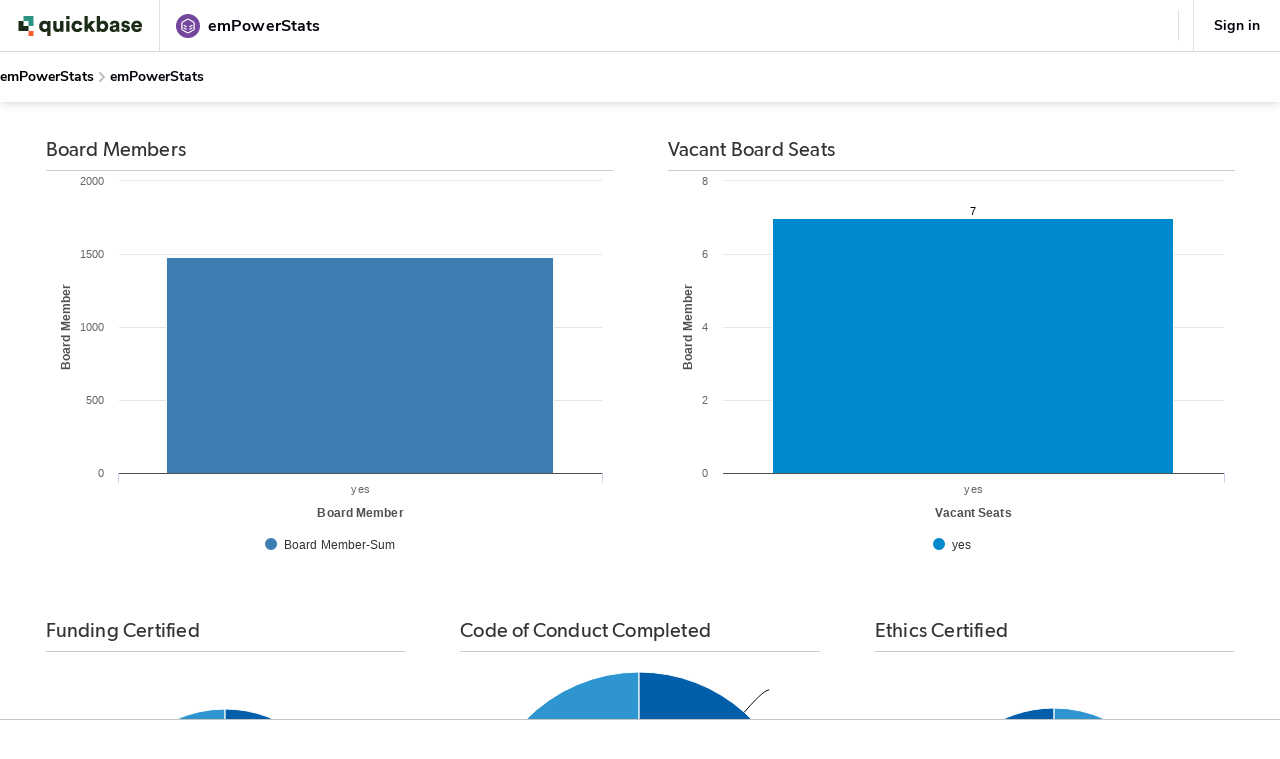

--- FILE ---
content_type: text/html; charset=windows-1252
request_url: https://lacity.quickbase.com/nav/app/bkggwick4/action/appoverview
body_size: 124950
content:
<!DOCTYPE html><html><head>
<script id="remixSetGlobal" type="text/javascript">
  const HUEY_SUBDOMAINS = ["host","ui"];
  window.isRemixUI=true;
  window.isRemixUICoreDomain=!HUEY_SUBDOMAINS.includes(window.location.hostname.split('.')[1]);
  window.gSyncfusionKey={"key":"ORg4AjUWIQA/Gnt2VVhkQlFacltJXGFWfVJpTGpQdk5xdV9DaVZUTWY/P1ZhSXxQdkRgWH5YdHBXRGFeVkA=","key1":"ORg4AjUWIQA/Gnt2VVhkQlFacltJXGFWfVJpTGpQdk5xdV9DaVZUTWY/P1ZhSXxQdkRgWH5YdHBXRGFeVkA=","key2":"Ngo9BigBOggjGyl/VkR+XU9Ff1RDX3xKf0x/TGpQb19xflBPallYVBYiSV9jS3hTd0dhWXtacndUQmdZWE9yXw=="};
</script><!--remix-island-start--><meta name="" content="Quickbase"/><meta name="theme-color" content="#ffffff"/><meta name="viewport" content="width=device-width,initial-scale=1.0"/><link rel="apple-touch-icon" sizes="180x180" href="/ui/assets/favicons/apple-touch-icon.png"/><link rel="icon" type="image/png" href="/ui/assets/favicons/favicon-16x16.png" sizes="16x16"/><link rel="icon" type="image/png" href="/ui/assets/favicons/favicon-32x32.png" sizes="32x32"/><link rel="mask-icon" href="/ui/assets/favicons/safari-pinned-tab.svg" color="#5bbad5"/><link rel="shortcut icon" href="/ui/assets/favicons/favicon.ico"/><!--remix-island-end--></head><body style="height: 100%; margin: 0; overscroll-behavior-y: none;"><div id="remixRoot" style="overflow: clip; height: 100vh;"><script>
    window.remixGlobalContext = {"isHueySPACrossTable":true,"isHueySPAChartsAndDashboards":true,"pathParams":{"appId":"bkggwick4","action":"appoverview"},"correlationId":"[nav-cae95d46-0a3d-4a0b-931c-0c2b736d79d0]","branding":{"globalNavBackgroundColor":undefined,"isLightBackground":true}};
    window.navChildURL = "https://lacity.quickbase.com/db/bkggwick4?a=appoverview";
    if (!window.gLaunchDarklyData) {
    window.gLaunchDarklyData = {"user":{"key":"98849","qbUserId":"1","qbRootDomain":"quickbase.com","qbRealmName":"lacity","qbCurrentAppId":"bkggwick4","qbIsCurrentAppAdmin":false,"qbIsInTrial":false},"account":{"id":"435590"}};
    }

    if (!window.gRealmId) {
    window.gRealmId = "98849";
    }

    if (!window.gPendoData) {
    window.gPendoData = {"cookieDomain":"quickbase.com","visitor":{"id":"1:quickbase.com","isIonicPortal":false,"qbUserId":"1","qbRootDomain":"quickbase.com","qbRealmName":"lacity","qbIsInTrial":false,"qbCurrentAppId":"bkggwick4","qbIsCurrentAppAdmin":false},"account":{"id":"435590"}};
    }

    window.QB_FORM_PAGE_TOKEN = "ZGF0YiNiIzdlOGtnZXZhI2FidnI2M3cydXYjvDrhix93Gkyyq15mufF%2F6kXN7qv9Jmf0aHbq8kcBifM%3D";

    if (!window.HYBRID_UI_HOST && "https://www.ui.quickbase.com") {
    window.HYBRID_UI_HOST = "https://www.ui.quickbase.com";
    }

    window.isRemixPageNavBar = false;
    </script><div id="navTop"><style data-emotion="css nwyr07">.css-nwyr07{background-color:#FFFFFF;border-color:#D7D6D9;border-bottom-style:solid;border-bottom-width:1px;box-sizing:border-box;position:-webkit-sticky;position:sticky;min-height:52px;max-height:200px;top:0;left:0;z-index:500;font-family:"Nunito Sans",Helvetica,Arial,sans-serif;width:100%;display:block;overflow:hidden;}</style><div id="global-nav-bar" data-test-id="global-nav-bar" role="banner" aria-label="Global Bar" class="css-nwyr07"><style data-emotion="css prmqix">.css-prmqix{display:-webkit-box;display:-webkit-flex;display:-ms-flexbox;display:flex;height:51px;color:#07040D;width:100%;overflow:hidden;}</style><div class="css-prmqix"><style data-emotion="css 1ulrptv">.css-1ulrptv{display:-webkit-box;display:-webkit-flex;display:-ms-flexbox;display:flex;-webkit-flex-direction:row;-ms-flex-direction:row;flex-direction:row;-webkit-align-items:center;-webkit-box-align:center;-ms-flex-align:center;align-items:center;-webkit-box-pack:start;-ms-flex-pack:start;-webkit-justify-content:flex-start;justify-content:flex-start;padding:8px;border-right:1px solid rgba(0, 0, 0, 0.12);-webkit-flex:1 1 auto;-ms-flex:1 1 auto;flex:1 1 auto;}</style><div class="css-1ulrptv"><style data-emotion="css npk1al">.css-npk1al{padding-left:10px;}</style><div class="css-npk1al"><a aria-label="Go to my apps" data-test-id="standard-header-my-apps-link" title="Go to my apps" href="/nav/main/action/myqb"><style data-emotion="css 1h5423s">.css-1h5423s{padding:10px 8px 10px 0px;-webkit-box-pack:center;-ms-flex-pack:center;-webkit-justify-content:center;justify-content:center;-webkit-align-items:center;-webkit-box-align:center;-ms-flex-align:center;align-items:center;display:-webkit-box;display:-webkit-flex;display:-ms-flexbox;display:flex;-webkit-flex:0 0 auto;-ms-flex:0 0 auto;flex:0 0 auto;}</style><div class="css-1h5423s"><style data-emotion="css 2dse8b">.css-2dse8b{margin-right:5px;}</style><div class="css-2dse8b"><style data-emotion="css vzdtxe">.css-vzdtxe{display:-webkit-box;display:-webkit-flex;display:-ms-flexbox;display:flex;height:20px;width:16px;}</style><div class="svgIcon css-vzdtxe" height="20" width="16"><svg xmlns="http://www.w3.org/2000/svg" width="16" height="20" fill="none" viewBox="0 0 15 20" role="presentation" data-test-id="logo-mark"><path fill="#F25E30" d="M15 15h-5v5h5z"></path><path fill="#2C9382" d="M10 0H5v5h5v5h5V0z"></path><path fill="#1C2C17" d="M5 10V5H0v10h10v-5z"></path></svg></div></div><style data-emotion="css e68liq">@media (max-width: 800px){.css-e68liq{display:none;}}</style><style data-emotion="css qopswh">.css-qopswh{display:-webkit-box;display:-webkit-flex;display:-ms-flexbox;display:flex;height:20px;width:104px;}@media (max-width: 800px){.css-qopswh{display:none;}}</style><div class="svgIcon css-qopswh" height="20" width="104"><svg xmlns="http://www.w3.org/2000/svg" width="104" height="20" fill="none" viewBox="0 0 104 20" role="presentation" data-test-id="word-mark"><path fill="#1C2C17" fill-rule="evenodd" d="M30.507.018h-3.3v3.3h3.3v-3.3Zm-3.311 15.788V4.968h3.314v10.838zm29.176 0-4.318-6.28 4.231-4.558H51.99L48.696 8.61V.018h-3.314v15.788h3.312v-2.66l1.07-1.156 2.55 3.816h4.058Zm1.44 0V.018h3.249v5.975c.458-.676 1.653-1.286 3.14-1.286 3.14 0 5.037 2.398 5.037 5.647 0 3.314-2.137 5.692-5.168 5.692-1.44 0-2.55-.633-3.053-1.462v1.222H57.81Zm5.669-8.112c-1.287 0-2.464.85-2.464 2.682 0 1.79 1.177 2.704 2.464 2.704 1.286 0 2.442-.894 2.442-2.704 0-1.836-1.156-2.682-2.442-2.682Zm39.405 4.993c-.524 1.875-2.247 3.444-4.993 3.444-2.988 0-5.648-2.136-5.648-5.778 0-3.49 2.595-5.714 5.41-5.714 3.356 0 5.428 2.066 5.428 5.56.004.344-.018.686-.065 1.026h-7.547c.066 1.221 1.178 2.093 2.464 2.093 1.2 0 1.876-.566 2.181-1.417l2.77.786m-3.01-3.596c-.043-.826-.61-1.832-2.18-1.832-1.396 0-2.094 1.025-2.159 1.832h4.34Zm-14.937 3.14c.043.74.567 1.46 1.7 1.46.851 0 1.266-.458 1.266-.938 0-.392-.262-.72-1.069-.895l-1.24-.275c-2.31-.502-3.227-1.81-3.227-3.336 0-1.985 1.744-3.6 4.164-3.6 3.14 0 4.231 1.963 4.34 3.228l-2.746.494c-.087-.719-.551-1.329-1.548-1.329-.633 0-1.178.37-1.178.938 0 .457.37.72.851.806l1.438.284c2.243.458 3.33 1.814 3.33 3.402 0 1.852-1.42 3.662-4.319 3.662-3.402 0-4.492-2.204-4.58-3.4l2.819-.502Zm-8.586-3.077-2.551.393c-1.79.262-3.211 1.352-3.211 3.275 0 1.724 1.373 3.294 3.75 3.294 1.439 0 2.491-.616 3.053-1.532-.011.41.025.82.109 1.222h2.993a10.62 10.62 0 0 1-.13-1.68V8.829c0-2.225-1.287-4.187-4.799-4.187-3.183 0-4.615 2.05-4.753 3.599l2.879.588c.062-.807.697-1.592 1.853-1.592 1.04 0 1.592.545 1.592 1.177 0 .37-.197.655-.785.741Zm.785 1.92v.48h-.006c0 1.679-1.003 2.158-1.985 2.158-.916 0-1.286-.545-1.286-1.111 0-.764.523-1.091 1.222-1.2l2.055-.327m-41.353-.676c0 1.723 1.157 2.688 2.532 2.688 1.286 0 2.005-.808 2.245-1.614l2.922.895c-.48 1.896-2.268 3.77-5.167 3.77-3.227 0-5.822-2.375-5.822-5.733 0-3.38 2.528-5.758 5.712-5.758 2.987 0 4.732 1.832 5.212 3.773l-2.966.894c-.24-.827-.894-1.613-2.18-1.613-1.373-.006-2.488.953-2.488 2.698Zm-14.544 4.317c-.566.938-1.81 1.33-2.9 1.33-2.639 0-4.12-1.918-4.12-4.23V4.968h3.314v6.15c0 1.046.567 1.875 1.745 1.875 1.111 0 1.81-.763 1.81-1.854V4.97h3.314v8.896c-.001.649.035 1.296.108 1.94H21.33a7.827 7.827 0 0 1-.088-1.09Zm-12.931.219v5.015h3.258V4.97H8.399v1.068c-.24-.458-1.135-1.33-3.053-1.33-3.098 0-5.234 2.42-5.234 5.647 0 3.314 2.267 5.692 5.363 5.692 1.353 0 2.356-.437 2.835-1.112Zm.044-4.552c0 1.81-1.156 2.704-2.442 2.704-1.287 0-2.442-.922-2.442-2.704 0-1.81 1.155-2.682 2.442-2.682 1.286 0 2.442.872 2.442 2.682" clip-rule="evenodd"></path></svg></div></div></a></div></div><style data-emotion="css wszs62">.css-wszs62{display:-webkit-box;display:-webkit-flex;display:-ms-flexbox;display:flex;width:100%;-webkit-align-items:center;-webkit-box-align:center;-ms-flex-align:center;align-items:center;-webkit-box-pack:justify;-webkit-justify-content:space-between;justify-content:space-between;-webkit-flex-direction:row;-ms-flex-direction:row;flex-direction:row;padding:8px;border-right:1px solid rgba(0, 0, 0, 0.12);-webkit-flex:1 1 auto;-ms-flex:1 1 auto;flex:1 1 auto;overflow:hidden;}</style><div id="new-nav-center-section" class="css-wszs62"><style data-emotion="css 1kqgdxx">.css-1kqgdxx{display:-webkit-box;display:-webkit-flex;display:-ms-flexbox;display:flex;-webkit-align-items:center;-webkit-box-align:center;-ms-flex-align:center;align-items:center;-webkit-flex:1;-ms-flex:1;flex:1;min-width:0;}</style><div class="css-1kqgdxx"><style data-emotion="css 37fcnl">.css-37fcnl{padding-right:8px;display:-webkit-box;display:-webkit-flex;display:-ms-flexbox;display:flex;-webkit-align-items:center;-webkit-box-align:center;-ms-flex-align:center;align-items:center;cursor:pointer;-webkit-text-decoration:none;text-decoration:none;color:#07040D!important;border-radius:8px;overflow:hidden;min-width:80px;}.css-37fcnl .hover-content{display:none;}</style><a data-test-id="global-nav-app-name" aria-current="page" class="css-37fcnl active" href="/nav/app/bkggwick4/"><style data-emotion="css 156l8xv">.css-156l8xv{padding:8px;border-radius:8px;}</style><div class="css-156l8xv"><style data-emotion="css 1rur9mi">.css-1rur9mi{display:-webkit-box;display:-webkit-flex;display:-ms-flexbox;display:flex;position:relative;-webkit-align-items:center;-webkit-box-align:center;-ms-flex-align:center;align-items:center;-webkit-box-pack:center;-ms-flex-pack:center;-webkit-justify-content:center;justify-content:center;-webkit-flex-shrink:0;-ms-flex-negative:0;flex-shrink:0;height:24px;width:24px;border-radius:50%;background-color:#74489D;}</style><div class="svgIcon css-1rur9mi" color="#74489D" height="24" width="24" data-test-id="app-icon"><svg xmlns="http://www.w3.org/2000/svg" viewBox="0 0 1024 1024" fill="currentColor" width="16" height="16" role="presentation" color="#FFFFFF"><path d="M864.745 220.486 588.102 60.742C566.266 47.946 540.015 40.39 512 40.39s-54.265 7.556-76.824 20.742l.722-.39-276.666 159.744c-45.735 26.876-75.975 75.792-76.079 131.778V671.72c.104 56.007 30.354 104.926 75.386 131.404l.716.389 276.643 159.744c21.838 12.789 48.088 20.341 76.102 20.341s54.264-7.552 76.825-20.731l-.723.39 276.666-159.744c45.735-26.876 75.975-75.792 76.079-131.778V352.279c-.104-56.007-30.354-104.926-75.386-131.404l-.716-.389zm4.445 451.235c-.02 29.667-16.033 55.589-39.883 69.612l-.379.206-276.666 159.674c-11.555 6.76-25.442 10.752-40.262 10.752s-28.707-3.992-40.645-10.959l.383.207-276.666-159.744c-24.229-14.23-40.242-40.152-40.262-69.815V352.279c.02-29.667 16.033-55.589 39.883-69.612l.379-.206 276.666-159.674c11.555-6.76 25.442-10.752 40.262-10.752s28.707 3.992 40.645 10.959l-.383-.207 276.666 159.744c24.229 14.23 40.242 40.152 40.262 69.815v.003zm-446.301-143.43-149.434-86.249c-5.007-2.939-11.028-4.674-17.455-4.674-19.29 0-34.928 15.638-34.928 34.928 0 12.864 6.954 24.104 17.309 30.165l.165.089 149.434 86.249c5.007 2.94 11.028 4.677 17.454 4.677 12.853 0 24.083-6.946 30.142-17.289l.089-.165c2.953-5.015 4.697-11.049 4.697-17.489 0-12.861-6.955-24.098-17.309-30.154l-.165-.089zm0 162.909-149.434-86.249c-5.007-2.939-11.028-4.674-17.455-4.674-19.29 0-34.928 15.638-34.928 34.928 0 12.864 6.954 24.104 17.309 30.165l.165.089 149.434 86.249c5.007 2.94 11.028 4.677 17.454 4.677 12.853 0 24.083-6.946 30.142-17.289l.089-.165c2.953-5.015 4.697-11.049 4.697-17.489 0-12.861-6.955-24.098-17.309-30.154l-.165-.089zm327.656-249.158-149.434 86.249c-10.53 6.143-17.494 17.386-17.494 30.255 0 19.28 15.629 34.909 34.909 34.909h.09-.005.086c6.38 0 12.355-1.729 17.485-4.743l-.162.088 149.434-86.272c10.519-6.15 17.474-17.39 17.474-30.255 0-19.29-15.638-34.928-34.928-34.928a34.768 34.768 0 0 0-17.62 4.763l.165-.089zm0 162.909L601.111 691.2c-10.53 6.143-17.494 17.386-17.494 30.255 0 19.28 15.629 34.909 34.909 34.909h.09-.005.086c6.38 0 12.355-1.729 17.485-4.743l-.162.088 149.434-86.272c10.519-6.15 17.474-17.39 17.474-30.255 0-19.29-15.638-34.928-34.928-34.928a34.768 34.768 0 0 0-17.62 4.763l.165-.089z"></path></svg></div></div><style data-emotion="css ntrfkz">.css-ntrfkz{-webkit-box-flex:1;-webkit-flex-grow:1;-ms-flex-positive:1;flex-grow:1;max-width:100%;font-family:'Nunito Sans',sans-serif;font-size:16px;font-style:normal;font-weight:700;line-height:20px;text-overflow:ellipsis;white-space:nowrap;overflow:hidden;}</style><span data-test-id="app-label" class="css-ntrfkz">emPowerStats</span></a><style data-emotion="css 1fc8vz0">.css-1fc8vz0{margin-right:8px;}</style><div class="css-1fc8vz0"><div id="container-hybrid-app-management"></div></div><style data-emotion="css 3u7oxl">.css-3u7oxl .newDataClassificationBadge{background-color:rgba(0, 0, 0, 0.05);color:#000000;}.css-3u7oxl .newDataClassificationBadge svg{fill:#57535D;}.css-3u7oxl .newDataClassificationBadge:hover{background-color:rgba(0, 0, 0, 0.1);}.css-3u7oxl .newDataClassificationBadge:hover svg{fill:#07040D;}</style><div class="css-3u7oxl"><div id='container-data-classification-badge' style='display: none;'></div></div></div><style data-emotion="css iwiovi">.css-iwiovi{display:-webkit-box;display:-webkit-flex;display:-ms-flexbox;display:flex;-webkit-align-items:center;-webkit-box-align:center;-ms-flex-align:center;align-items:center;gap:8px;}</style><div class="css-iwiovi"><div class="css-1oteowz"></div><style data-emotion="css 1icya58">.css-1icya58{height:calc(51px - 20px);width:1px;background:rgba(0, 0, 0, 0.12);margin-right:6px;}</style><div class="css-1icya58"></div></div></div><style data-emotion="css 1omqjox">.css-1omqjox{display:-webkit-box;display:-webkit-flex;display:-ms-flexbox;display:flex;-webkit-flex-direction:row;-ms-flex-direction:row;flex-direction:row;-webkit-align-items:center;-webkit-box-align:center;-ms-flex-align:center;align-items:center;gap:4px;margin:0 8px 0 8px;}.css-1omqjox #signedInAsButton{top:0;}</style><div id="new-nav-right-section" class="css-1omqjox"><style data-emotion="css 11vy7zm">.css-11vy7zm{display:none;-webkit-box-pack:start;-ms-flex-pack:start;-webkit-justify-content:flex-start;justify-content:flex-start;-webkit-align-items:center;-webkit-box-align:center;-ms-flex-align:center;align-items:center;}</style><div class="css-11vy7zm"><style data-emotion="css gmsibi">.css-gmsibi{padding:8px;border-radius:8px;background:transparent;}.css-gmsibi:hover{background:rgba(0, 0, 0, 0.05);}</style><button aria-label="Favorites, alerts, help" aria-expanded="false" data-test-id="hamburger-button" class="css-gmsibi"><style data-emotion="css 1ar3xdo">.css-1ar3xdo{display:-webkit-box;display:-webkit-flex;display:-ms-flexbox;display:flex;height:16px;width:16px;color:#57535D;}</style><div class="svgIcon css-1ar3xdo" height="16" width="16"><svg width="16" height="16" viewBox="0 0 16 16" fill="none" xmlns="http://www.w3.org/2000/svg" role="presentation"><path fill-rule="evenodd" clip-rule="evenodd" d="M1 8C1 7.44772 1.44772 7 2 7H14C14.5523 7 15 7.44772 15 8C15 8.55228 14.5523 9 14 9H2C1.44772 9 1 8.55228 1 8Z" fill="currentColor"></path><path fill-rule="evenodd" clip-rule="evenodd" d="M1 4C1 3.44772 1.44772 3 2 3H14C14.5523 3 15 3.44772 15 4C15 4.55228 14.5523 5 14 5H2C1.44772 5 1 4.55228 1 4Z" fill="currentColor"></path><path fill-rule="evenodd" clip-rule="evenodd" d="M1 12C1 11.4477 1.44772 11 2 11H14C14.5523 11 15 11.4477 15 12C15 12.5523 14.5523 13 14 13H2C1.44772 13 1 12.5523 1 12Z" fill="currentColor"></path></svg></div></button></div><div><style data-emotion="css 1wt51gg">.css-1wt51gg{display:-webkit-box;display:-webkit-flex;display:-ms-flexbox;display:flex;-webkit-align-items:center;-webkit-box-align:center;-ms-flex-align:center;align-items:center;height:100%;width:100%;}</style><div data-state="closed" class="css-1wt51gg"><style data-emotion="css 1xxom4v">.css-1xxom4v{display:-webkit-box;display:-webkit-flex;display:-ms-flexbox;display:flex;padding:6px 12px;display:-webkit-box;display:-webkit-flex;display:-ms-flexbox;display:flex;-webkit-align-items:center;-webkit-box-align:center;-ms-flex-align:center;align-items:center;gap:8px;cursor:pointer;}.css-1xxom4v:hover,.css-1xxom4v.Open{background-color:rgba(0, 0, 0, 0.05);border-radius:8px;}</style><div id="signInLink" data-test-id="globalUserMenu" aria-label="Profile and preferences" class="css-1xxom4v"><style data-emotion="css 11gq76g">.css-11gq76g{white-space:nowrap;font-family:'Nunito Sans',sans-serif;font-size:14px;font-style:normal;font-weight:700;line-height:20px;-webkit-flex:0 0 auto;-ms-flex:0 0 auto;flex:0 0 auto;}</style><div data-test-id="signedInAs" class="css-11gq76g">Sign in</div></div></div></div></div></div></div></div><style data-emotion="css 1sg36r4">.css-1sg36r4{display:-webkit-box;display:-webkit-flex;display:-ms-flexbox;display:flex;height:100%;position:relative;}</style><div class="css-1sg36r4"><style data-emotion="css mmxlp3">.css-mmxlp3{width:calc(
    100% -
      0px
  );overflow-x:auto;margin-left:0px;}.css-mmxlp3 >div:not(#pageNavBar){height:100%;display:-webkit-box;display:-webkit-flex;display:-ms-flexbox;display:flex;-webkit-flex-direction:column;-ms-flex-direction:column;flex-direction:column;}.css-mmxlp3 div #navBars{z-index:400!important;position:relative;max-width:100%;-webkit-flex:0 0 auto;-ms-flex:0 0 auto;flex:0 0 auto;}.css-mmxlp3 #bottomSpacer{height:0px!important;margin:0px;visibility:hidden!important;}.css-mmxlp3 div #mainCell{position:relative;}.css-mmxlp3 div #pageBarReportTray{max-width:calc(100% - 16px);}.css-mmxlp3.css-mmxlp3 #tablesMenuBarWrapper{display:none!important;}.css-mmxlp3 #signedInAsMenu{z-index:500!important;}.css-mmxlp3 #pageNavBar{padding:5px 0;}.css-mmxlp3 #pageNavBar>.TwoColumn{padding:0;}.css-mmxlp3 #mainBodyDiv{overflow:auto;width:100%;height:100%;min-height:200px;-webkit-flex:1 1 auto;-ms-flex:1 1 auto;flex:1 1 auto;}.css-mmxlp3 #mainBodyDiv:has(.executiveDashboardsAppShell){overflow:hidden;}.css-mmxlp3 #hybrid-trial-experience-mainBodyDiv{overflow:auto;-webkit-flex:1 1 auto;-ms-flex:1 1 auto;flex:1 1 auto;height:calc(
      100vh -
        107px
    );}.css-mmxlp3 div #gridMainTable{margin-bottom:0!important;}.css-mmxlp3 #dashboardToolBar{z-index:50!important;position:-webkit-sticky!important;position:sticky!important;top:0;box-shadow:1px 2px 8px rgba(0, 0, 0, 0.2);background-image:none;border-bottom:1px solid #ccc;}.css-mmxlp3 #dashboard.Editing #dashboardLayouts{padding-top:115px!important;}.css-mmxlp3 #dashboardActions{position:relative;}.css-mmxlp3 #refreshDataAction{left:0;margin-left:2px;padding-left:0;}</style><div id="sbserver-content" data-test-id="sbserver-content" class="css-mmxlp3"><div><meta qb-encoding="windows-1252"><!DOCTYPE html><html class="" onclick="StdClickProc(event)"><head>
    
<meta http-equiv="X-UA-Compatible" content="IE=Edge,chrome=IE8">
<meta name="viewport" content="width=device-width, initial-scale=1.0">

<title>emPowerStats - emPowerStats</title>











<meta name="ROBOTS" content="NOINDEX, NOFOLLOW">


<meta http-equiv="Content-Type" content="text/html">

<script>
    var perfTime = {};
    perfTime.InlineJsPageTop = new Date().getTime();
    var isAdmin = "0" == "1";
    var isIE8 = "0" == "1";
</script>



<script>
    // A global function to show the regular UI when cloaking is on.
    // Call this function when a registered Huey page (see server/routesWithHybridUi.js)
    // needs to show the regular UI such as when Hybrid UI fails to render or when there
    // is no need to render Hybrid UI.
    function showUi() {
        try {
            uiShowBody(); // See below
        } catch (e) {
            // Cloaking turned off or otherwise unavailable
        }
    }
</script>





<script>
    // 
    var isInTrial = false;
    var gReqUID = "1";
    var gReqUserEmail = "";
    var gReqUserFname = "";
    var gReqUserLname = "";
    var gReqAppDBID = "bkggwick4";
    var gJQueryUpdated = 1;
    var gReqUserHasAppAdmin = false;
    var gReqUserIsDBAdmin = false; // 
    var gRootDomain = "quickbase.com";
    var gRealmName = "lacity";
    var gRealmId = "98849";
    var gReqAccountID = "435590";
    var gHueySpaSupportedFormActions = "dr,er,nwr,edr,DisplayRecord,GenEditRecord,GenNewRecord,API_GenAddRecordForm";
    var gHueySpaSupportedTableReportActions = "td,q,s";
    var gHueySpaSupportedDashboardActions = "ShowPage,Dashboard,PageCreate,DBHome,AppOverview";
    var gHueyFeaturesInfoForPendo = {};
    var gIsUserAnonymous = true;
    var gHasSolutionHubAccess = false;
    var gHasSolutionHubHueyLink = false;
    var gHasExchangeAccess = true;
    var gHasAIAccess = false;
</script>




<script>
    // Function to hardcode the value of the isReactNativeWebView in the pendo designer to true/false
    // Designed to be called in the developer console.
    window.switchIsReactNativeWebViewPendoValue = function(value) {
        if (value !== true && value !== false) {
            console.error("The provided value can only be true or false!");
            return;
        }
        localStorage.setItem("isReactNativeWebView", value);
        location.reload();
    }

    // Function to flatten out an object containing nested objects
    // Result will contain all properties at the root level with key name being a combination of key names at all levels
    // Example: { a: { b: 1, c: 2} } => {a_b: 1, a_c: 2}
    function flattenObject(inputObj) {
        var resultObj = {};

        if (!inputObj || !(typeof inputObj === 'object')) {
            return resultObj;
        }

        for (var prop in inputObj) {
            if (typeof inputObj[prop] === 'object' && inputObj[prop] !== null && inputObj[prop] !== undefined) {
                var temp = flattenObject(inputObj[prop])
                for (var prop2 in temp) {
                    resultObj[prop + "_" + prop2] = temp[prop2];
                }
            } else {
                resultObj[prop] = inputObj[prop];
            }
        }
        return resultObj;
    }

    // Add a source object to a target object after flattening all props inside the source object, including nested props
    // Example:
    // var sourceObj = { a: { b: 1, c: 2 } }
    // var targetObj = { x: "propX", y: "propY" }
    // addFlattenedPropsToTargetObject(sourceObj, targetObj) => { x: "propX", y: "propY", a_b: 1, a_c: 2 }
    function addFlattenedPropsToTargetObject(sourceObj, targetObj) {
        if (!sourceObj || !targetObj) {
            return targetObj;
        }

        var flattenedObj = flattenObject(sourceObj);
        return Object.assign(targetObj, flattenedObj);
    }

    // Function to add any additional properties to Pendo annotation data before sending it to Pendo URL annotation function
    function addAdditionalPropertiesToPendoAnnotationData() {

        if (!window.gPendoAnnotationData) {
            return;
        }

        // This annotation is true when the app is open through the React Native WebView, false otherwise
        // The initial value of the localStorage value is set in the IIFE below
        window.gPendoAnnotationData.isReactNativeWebView = localStorage.getItem("isReactNativeWebView") === 'true';

        // Add any additional info provided by Huey features in the gHueyFeaturesInfoForPendo object to Pendo annotation data object
        // Example: For the report builder panel, need to indicate for which report type the panel is opened
        window.gPendoAnnotationData = addFlattenedPropsToTargetObject(window.gHueyFeaturesInfoForPendo, window.gPendoAnnotationData);
    }

    // IIFE to encapsulate private vars to this script
    (function () {
                
        // Initilize the value of the localStorage flag,
        // window.isReactNativeWebView value is injected with true if the page is loaded through the React Native WebView
        if (localStorage.getItem("isReactNativeWebView") === null) {
            localStorage.setItem("isReactNativeWebView", !!window.isReactNativeWebView);
        }

        var pendoData = {
            cookieDomain: "." + gRootDomain,
        };

        // If Switch_EnablePendoJWT is, send jwt, signingKeyName and disableGuides
        
            pendoData.jwt = "eyJhbGciOiJIUzI1NiIsInR5cCI6IkpXVCJ9.[base64].gAKCrFAApPmkSQWP20tKUDmd6Vi7JPLxDXvGuFVrtbE";
            pendoData.signingKeyName = "quic-quic-Va3sV";
        

        // If Switch_EnablePendoJWT is off, send account, visitor information
        

        

            // Set the pendo data to be available globally so other code (such as in reuse) can access it.
            window.gPendoData = pendoData;

        // annotation data
        window.gPendoAnnotationData = {"isAppInQuarantine":"false","is_p":"1","pndFromAI":"0","pndFromSample":"0","pndTemplate":"dashboardadvanced","pndTemporaryQID":"false"};
        if (window.gPendoAnnotationData) {
            window.gPendoAnnotationData.pndPageFeature = "none";
            window.gPendoAnnotationData.pndReportType = "none";
            // This will indicate if we are inside our single page application(SPA)
            window.gPendoAnnotationData.isHueySPA = "false";
            window.gPendoAnnotationData.isRemixUI = "false";
            pendoData.annotateUrl = function () {
                addAdditionalPropertiesToPendoAnnotationData();
                return window.gPendoAnnotationData;
            }
        }

        
        function sanitizeUrlForPendo(urlString) {
            var url;
            var remixAction;
            try {
                url = new URL(urlString);
                if (!(url && url.searchParams && url.searchParams.size > 0)) {
                    return urlString;
                }
                // This is to get action from remix url as a fallback
                if (window.isRemixUI) {
                    // We will only enter this if/else block if our url is still a remix url
                    // in which case we will need action param. We have two url patterns with action
                    // one being nav/app/appId/action/{action}, other being /nav/main/{action}
                    if (url.pathname.includes('/action/')) {
                        // The extra split is in case the url has /action/dashboardid?{otherSearchParams}
                        remixAction = url.pathname.split('/action/')[1].split('/')[0];
                    } else if (url.pathname.includes('/main/')) {
                        remixAction = url.pathname.split('/main/')[1].split('/')[0];
                    }
                }
            } catch (ex) {
                return urlString;
            }

            var allowList = ['a','accountid','act','addfromglobalbar','aftersaveconfirm','aftersavenew','aftersaveurl','aftersaveview','app_name','appid','builtfromai',' category','cmpid','configid','confmsg','dbid','ddr','deactonly','dfid','dlta','dr','edit','embedmode','fid','formmode','from','frompage','fullver','id','ifv','integrations.groupby','is_p','isappinquarantine','ishueyspa','isremixui','isreactnativewebview','isrlk','keepdata','key','mergefieldid','metrictype','name','navback','newhybridform','newinstall','newreporttype','nexturl','nexturldashboard','originalqid','page','pageid','pageidv2','pendo-designer','pid','pndfromsample','pndfromai','pndreportfromai','pndpagefeature','pndreporttype','pndtemplate','pndtemporaryqid','q','qid','qskip','qtbtx','r','rdr','realmhostname','realmid','redmsg','redmsgdigest','returnurl','rid','ridlist','rl','roleid','srvr','tab','title','uid','userid','z'];
            var attributeValuesToSanitize = ['aftersaveurl', 'finalurl', 'nexturl', 'nexturldashboard', 'rdr', 'returnurl'];
            var attributeValuesToLowerCase = ['a'];

            var cleanSearchParams = new URLSearchParams();
            url.searchParams.forEach(function (value, key) {
                var newKey = key.toLowerCase();
                if (allowList.includes(newKey)) {
                    var sanitizedValue = attributeValuesToSanitize.includes(newKey) ? sanitizeUrlForPendo(value) : value;
                    var newValue = attributeValuesToLowerCase.includes(newKey) ? sanitizedValue.toLowerCase() : sanitizedValue;
                    cleanSearchParams.append(newKey, newValue);
                } else {
                    cleanSearchParams.append(newKey, '---');
                }
            });

            

            cleanSearchParams.set('a',
                cleanSearchParams.get('a') ||
                (cleanSearchParams.get('act') && cleanSearchParams.get('act').toLowerCase()) ||
                (remixAction && remixAction.toLowerCase()) || 'none'
            );

            // This href setter helps us utilize sbserver url pattern (for e.g. ?a=td) for Pendo in new nav
            // Placing it just before setting the search string so we do not lose pendo annotation data in search string
            // if this is a URL that is on the current domain or we don't know the domain. If a separate domain, we do not modify the href.
            if (window.navChildURL && url.href.startsWith(gReqHostName)) {
                url.href = window.navChildURL;
            }
            url.search = cleanSearchParams.toString();
            return url.toString();
            };
        pendoData.sanitizeUrl = sanitizeUrlForPendo;

        (function (apiKey) {
            (function (p, e, n, d, o) {
                var v, w, x, y, z; o = p[d] = p[d] || {}; o._q = [];
                v = ['initialize', 'identify', 'updateOptions', 'pageLoad']; for (w = 0, x = v.length; w < x; ++w)(function (m) {
                    o[m] = o[m] || function () { o._q[m === v[0] ? 'unshift' : 'push']([m].concat([].slice.call(arguments, 0))); };
                })(v[w]);
                y = e.createElement(n); y.async = !0; y.src = 'https://content.analytics.ux.quickbase.com/agent/static/' + apiKey + '/pendo.js';
                z = e.getElementsByTagName(n)[0]; z.parentNode.insertBefore(y, z);
            })(window, document, 'script', 'pendo');
            window.gIsPendoInitDelayed = false;
            if (!window.gIsPendoInitDelayed) {
                pendo.initialize(pendoData);
            }
        })('09267810-0233-4b58-65b5-6f5f6145f867');
    })();
</script>





<script>
    var gLaunchDarklyData = {
        user: {
            key: gRealmId,

            qbUserId: gReqUID,
            qbRootDomain: gRootDomain,
            qbRealmName: gRealmName,
            qbIsInTrial: isInTrial,
            qbCurrentAppId: gReqAppDBID,
            qbIsCurrentAppAdmin: gReqUserHasAppAdmin
        }
    };

    if (window.gReqAccountID) {
        gLaunchDarklyData.account = {
            id: window.gReqAccountID
        };
    } else if (window.gAccountID) {
        gLaunchDarklyData.account = {
            id: window.gAccountID
        };
    }

    if (gReqUserHasAppAdmin) {
        gLaunchDarklyData.user.qbHasEverHadAppAdmin = true;
    }
</script>

<!-- License key global for CKEditor 5 -->
<script>
    var gCKEditorKey = "OUNFMDNZQ2NlQTFDUXo0cWMyVGxFcjhIUnpnamp1U00wempBbjAxYW5OY0YydkVSN1NBeUxrU21mZz09LU1qQXlOVEExTURJPQ=="
</script>

<script>
    var gFastFieldDomain = "https://portal.fastfieldforms.com";
</script>

<script>
    window.gAGGridKey = "Using_this_{AG_Grid}_Enterprise_key_{AG-072802}_in_excess_of_the_licence_granted_is_not_permitted___Please_report_misuse_to_legal@ag-grid.com___For_help_with_changing_this_key_please_contact_info@ag-grid.com___{Quickbase,_Inc.}_is_granted_a_{Single_Application}_Developer_License_for_the_application_{Quickbase}_only_for_{15}_Front-End_JavaScript_developers___All_Front-End_JavaScript_developers_working_on_{Quickbase}_need_to_be_licensed___{Quickbase}_has_been_granted_a_Deployment_License_Add-on_for_{2}_Production_Environments___This_key_works_with_{AG_Grid}_Enterprise_versions_released_before_{14_February_2026}____[v3]_[01]_MTc3MTAyNzIwMDAwMA==259779ea0baa811829b1494db4cf5661";
</script>






<link rel="stylesheet" type="text/css" href="https://assets-cflare.quickbasecdn.net/res/b36ccc2-20/css/_packed/common.packed.css">


<link rel="icon" href="/favicon.ico">
<link rel="shortcut icon" href="/favicon.ico">





<script>
 	var gStartLoadTime		= (new Date()).getTime();
	var gJSdir				= "js";
    var gResDir             = "https://assets-cflare.quickbasecdn.net/res/b36ccc2-20";
    var gReqHostName        = "https://lacity.quickbase.com";

	// Error message constants
    var kAPIerrCode_no_error			= 0;
    var kAPIerrCode_insuff_perms		= 3;
    var kAPIerrCode_bad_ticket			= 4;
    var kAPIerrCode_signin_required		= 22;

    var gMultiValuedFieldMaxEntries = (20 == "") ? 0 : 20;
    var gReqDBID			= "bkggwick4";
    var targetParentDiv   =  "#mainBodyDiv";
	
	function ldi() {}
	function ldiv() {}
	function ldtimeHisto() {}
    var debugOnly = false;
	
    var gRunningProduct = "Quickbase";
</script>

<script>
    if (document.readyState !== 'loading') {
        initPerfTiming();
    } else {
        document.addEventListener('DOMContentLoaded', function () {
            initPerfTiming();
        });
    }
</script>

<!--[if IE]>
<script>
    $(document).ready(function () {
        checkIEVersionSupported(); // prompts for upgrade if necessary
    });
</script>
<![endif]-->


<script id="HybridUIHosts">
    // A global configuration that points to Hybrid UI
    // This variable is also used by the setup scripts that are downloaded from Hybrid UI
    // so that assets (css and images) are loaded from the correct host.
    var HYBRID_UI_HOST = "https://www.ui.quickbase.com";
    var QB_SERVERLESS_HOST = "https://services.quickbase.com/api";
    var AI_STUDIO_HOST = "https://builder.services.aistudio.quickbase.com";
</script>





<script id="RequirejsConfig">
    var gMappingScript = "geolocationMapBox";
    var gMappingModernStyles = true;

    var HYBRID_PAGE_TOKEN = "ZGF0YiNiIzdlOGtnZXZhI2FidnI2M3cyc2Yjq0wm0cLqEhtsm%2Fc8zKsUwKJ4F4CLwhhMmz0d9aVfw6E%3D";

    // global accessToken for Mapbox
    window.gMapboxDevKey = "pk.eyJ1IjoicXVpY2tiYXNlb3BzIiwiYSI6ImNqNnpueGpzaDAzMmEyeG15bjQ4NXBldWYifQ.WyIwRcqCXdj-zo62Ro_UnQ";

    // global accessToken for Syncfusion - use an object to add initialization state later
    window.gSyncfusionKey = { key1: "ORg4AjUWIQA/Gnt2VVhkQlFacltJXGFWfVJpTGpQdk5xdV9DaVZUTWY/P1ZhSXxQdkRgWH5YdHxURGJeUkA=", key2: "ORg4AjUWIQA/Gnt2VFhhQlJBfV5AQmBIYVp/TGpJfl96cVxMZVVBJAtUQF1hSn5XdkZiXH5fcXdRR2hZ" };

    // RequireJS expects the config to be named 'require' but replaces it with a function and prevents
    // access to the config outside plugins once loaded. So we chain an assignment to a global for later use.
    var gRequireConfig = require = {
        baseUrl: "https://assets-cflare.quickbasecdn.net/res/b36ccc2-20/js",
        paths: {
            "canvg": "https://assets-cflare.quickbasecdn.net/res/b36ccc2-20/js/canvg",
            "marionette": "https://assets-cflare.quickbasecdn.net/res/b36ccc2-20/js/backbone.marionette-1.0.4.min",
            "one-color": "https://assets-cflare.quickbasecdn.net/res/b36ccc2-20/js/one-color",
            "mustache": "https://assets-cflare.quickbasecdn.net/res/b36ccc2-20/js/mustache-3.0.1.min",
            "jqueryFormat": "https://assets-cflare.quickbasecdn.net/res/b36ccc2-20/js/jquery.format-1.2/jquery.format.min",
            "async": "../js/require/async",
            "text": "../js/require/text",
            "geolocationLib": gMappingScript,
            "gmaps": "//maps.googleapis.com/maps/api/js?v=3&libraries=places",
            "mapbox-gl": "//api.mapbox.com/mapbox-gl-js/v0.38.0/mapbox-gl",
            "mapbox": "//api.mapbox.com/mapbox.js/v3.1.1/mapbox",
            "jqGrid": "https://assets-cflare.quickbasecdn.net/res/b36ccc2-20/js/jqGrid/jquery.jqGrid.min",
            "jgGridLocale": "https://assets-cflare.quickbasecdn.net/res/b36ccc2-20/js/jqGrid/i18n/grid.locale-en",
            "raphael": "https://assets-cflare.quickbasecdn.net/res/b36ccc2-20/js/raphael-min",
            "angular": "https://assets-cflare.quickbasecdn.net/res/b36ccc2-20/js/angular/1.8.2/angular.min",
            "angular-cookies": "https://assets-cflare.quickbasecdn.net/res/b36ccc2-20/js/angular/1.8.2/angular-cookies.min",
            "angular-sanitize": "https://assets-cflare.quickbasecdn.net/res/b36ccc2-20/js/angular/1.8.2/angular-sanitize.min",
            "angular-animate": "https://assets-cflare.quickbasecdn.net/res/b36ccc2-20/js/angular/1.8.2/angular-animate.min",
            "angular-route": "https://assets-cflare.quickbasecdn.net/res/b36ccc2-20/js/angular/1.8.2/angular-route.min",
            "ng-grid": "https://assets-cflare.quickbasecdn.net/res/b36ccc2-20/js/ng-grid-2.0.7.min",
            "ui-bootstrap": "https://assets-cflare.quickbasecdn.net/res/b36ccc2-20/js/ui-bootstrap-tpls-2.5.0.min",
            "moment": "https://assets-cflare.quickbasecdn.net/res/b36ccc2-20/js/moment.min",
            "ace-editor" : "https://assets-cflare.quickbasecdn.net/res/b36ccc2-20/js/aceEditor/ace",
            "ace-language-tools" : "https://assets-cflare.quickbasecdn.net/res/b36ccc2-20/js/aceEditor/ext-language_tools",
            "dhtmlxScheduler": "https://assets-cflare.quickbasecdn.net/res/b36ccc2-20/js/dhtmlxScheduler_v5.0.0/codebase/dhtmlxscheduler",
            "extActiveLinks":  "https://assets-cflare.quickbasecdn.net/res/b36ccc2-20/js/dhtmlxScheduler_v5.0.0/codebase/ext/dhtmlxscheduler_active_links",
            "extAutoResize": "https://assets-cflare.quickbasecdn.net/res/b36ccc2-20/js/dhtmlxScheduler_v5.0.0/codebase/ext/dhtmlxscheduler_container_autoresize",
            "dhtmlx_tooltip": "https://assets-cflare.quickbasecdn.net/res/b36ccc2-20/js/dhtmlxScheduler_v5.0.0/codebase/ext/dhtmlxscheduler_tooltip",
            "blueBird" : "https://assets-cflare.quickbasecdn.net/res/b36ccc2-20/js/bluebird.min",
            "intlTelInput": "https://assets-cflare.quickbasecdn.net/res/b36ccc2-20/js/intl-tel-input/js/intlTelInput.min",
            "intlTelInputUtils": "https://assets-cflare.quickbasecdn.net/res/b36ccc2-20/js/intl-tel-input/js/utils",
            "underscore": "https://assets-cflare.quickbasecdn.net/res/b36ccc2-20/js/underscore-umd-1.13.1.min",

            // --- Start Hybrid UI scripts ---
            "styled-components": HYBRID_UI_HOST + "/ui/externals/styled-components",
            "react": HYBRID_UI_HOST + "/ui/externals/react",
            "react-dom": HYBRID_UI_HOST+ "/ui/externals/react-dom",
            "babel-polyfill": HYBRID_UI_HOST+ "/ui/externals/babel-polyfill",
            "ui-reuse": HYBRID_UI_HOST + "/ui/ui-reuse/main",
            "ui-app-picker": HYBRID_UI_HOST + "/ui/app-picker/main",
            "ui-trial-experience": HYBRID_UI_HOST + "/ui/trial-experience/main",
            "ui-ip-filtering": HYBRID_UI_HOST + "/ui/ip-filtering/main",
            "ui-global-help-utils": HYBRID_UI_HOST + "/ui/global-help-utils/main",
            "ui-item-picker": HYBRID_UI_HOST + "/ui/item-picker/main",
            "ui-kanban-board": HYBRID_UI_HOST + "/ui/kanban-board/main",
            "ui-platform-admin-nav": HYBRID_UI_HOST + "/ui/platform-admin-nav/main",
            "ui-relationship-builder": HYBRID_UI_HOST + "/ui/relationship-builder/main",
            "ui-row-color-picker" : HYBRID_UI_HOST + "/ui/row-color-picker/main",
            "ui-pending-user-migrate-governance": HYBRID_UI_HOST + "/ui/pending-user-migrate-governance/main",
            "ui-app-creation-dialog": HYBRID_UI_HOST + "/ui/app-creation-dialog/main",
            "ui-app-home-settings": HYBRID_UI_HOST + "/ui/app-home-settings/main",
            "ui-app-management": HYBRID_UI_HOST + "/ui/app-management/main",
            "ui-subfields-visualizer": HYBRID_UI_HOST + "/ui/subfields-visualizer/main",
            "ui-table-report": HYBRID_UI_HOST + "/ui/table-report/main",
            "ui-dialog-box": HYBRID_UI_HOST + "/ui/dialog-box/main",
            "ui-mobile-preview": HYBRID_UI_HOST + "/ui/mobile-preview/main",
            "ui-sample-data-tooltip": HYBRID_UI_HOST + "/ui/sample-data-tooltip/main",
            "ui-report-builder-panel": HYBRID_UI_HOST + "/ui/report-builder-panel/main",
            "ui-app-pages-list": HYBRID_UI_HOST + "/ui/app-pages-list/main",
            "ui-feature-toggle": HYBRID_UI_HOST + "/ui/feature-toggle/main",
            "ui-data-classification-table": HYBRID_UI_HOST + "/ui/data-classification-table/main",
            "ui-data-classification-badge": HYBRID_UI_HOST + "/ui/data-classification-badge/main",
            "ui-csr-login-ui": HYBRID_UI_HOST + "/ui/csr-login-ui/main",
            "ui-field-usage": HYBRID_UI_HOST + "/ui/field-usage/main",
            "ui-smart-builder": HYBRID_UI_HOST + "/ui/smart-builder/main",
            "ui-forms-list": HYBRID_UI_HOST + "/ui/forms-list/main",
            "ui-outcome-suggestions": HYBRID_UI_HOST + "/ui/outcome-suggestions/main",
            "ui-navigation-panel": HYBRID_UI_HOST + "/ui/navigation-panel/main",
            "ui-ai-smart-builder": HYBRID_UI_HOST + "/ui/ai-smart-builder/main",
            "ui-reports-panel": HYBRID_UI_HOST + "/ui/reports-panel/main",
            "ui-ai-console": HYBRID_UI_HOST + "/ui/ai-console/main",
            "ui-ai-quick-insights": HYBRID_UI_HOST + "/ui/ai-quick-insights/main",
            "ui-entitlement-trial": HYBRID_UI_HOST + "/ui/entitlement-trial/main",
            "ui-trial-embedded-wizard": HYBRID_UI_HOST + "/ui/trial-embedded-wizard/main"
            // --- End Hybrid UI scripts ---

        },
        shim: {
            "angular": { "exports": "angular" },
            "angular-cookies": ["angular"],
            "angular-sanitize": ["angular"],
            "angular-animate": ["angular"],
            "angular-route": ["angular"],
            "ng-grid": ["angular"],
            "ui-bootstrap": ["angular"],
			"jqGrid": ["jgGridLocale"],
			"jqgrid.qb": ["jqGrid"],
			"jqgrid.colselect.qb": ["jqGrid"],
			"GridView": ["jqGrid", "jqgrid.qb", "jqgrid.colselect.qb"],
            "progressStep": ["raphael"],
            "progressSpin": ["raphael"],
            "intlTelInput": ["intlTelInputUtils"]
        },
        config: {
            geolocationUtilsMapBox: {
                gMapBoxKey: "pk.eyJ1IjoicXVpY2tiYXNlb3BzIiwiYSI6ImNqNnpueGpzaDAzMmEyeG15bjQ4NXBldWYifQ.WyIwRcqCXdj-zo62Ro_UnQ"
            }
        },
        packages: []
    };

    

    
        require.packages.push({
            name: "highcharts",
            main: "highcharts"
        });

        require.paths["highcharts"] = "https://assets-cflare.quickbasecdn.net/res/b36ccc2-20/js/highcharts-9.1.2";
        require.paths["qbHighcharts"] = "https://assets-cflare.quickbasecdn.net/res/b36ccc2-20/js/highcharts.qb.v9";
    

    
</script>




<script id="hybridCdnManifest" src="https://ui-features.quickbase.com/manifests/prod.manifest.js"></script>

<script id="loadHybridCdnIntoRequireJs">
    try {
        if(window.hybridManifest) {
            var HYBRID_CDN_HOST = "https://ui-features.quickbase.com";

            Object.keys(window.hybridManifest).forEach(function(configKey) {
                require.paths[configKey] = HYBRID_CDN_HOST + window.hybridManifest[configKey]; // Output: {ui-relationship-builder: 'https://ui-features.quickbase.com/relationship-builder/1.2.3/main.12345.js'}
            });
        } else {
            // Sometimes the manifest fails to load without displaying an error in the console.
            // This happens when security proxies return an empty body for our manifest if it is not allowed.
            console.error("Failed to load manifest: https://ui-features.quickbase.com/manifests/prod.manifest.js");
        }
    } catch(cdnError) {
        console.error(cdnError);
    }
</script>








<script src="https://assets-cflare.quickbasecdn.net/res/b36ccc2-20/js/_packed/common.packed.a.js" type="text/javascript"></script>






<style>
/* HTML5-compliant browsers should understand this.  This is for the
edification of the less-up-to-date browsers (like IE<=9, or FF3) */
article, aside, figure, footer, header, hgroup, nav, section {
    display: block;
}
</style>

<!--[if gte IE 9]>
<style type="text/css">
/*IE9+ buttons use SVG instead of filter for
gradient BGs to allow border-radius*/
.Vibrant { filter: none !important; }
</style>
<![endif]-->



<script type="text/javascript">
	var inviteDefaultSubject = "";
	var inviteDefaultMessage = "";
	var gUserCanShare = ""=="true";
	var gEveryoneMsg = ""; //custom message to display on add/change role of EOI
	var gIsAddressBookAvailable = false;
	//default message for EOI
	var kEveryoneDefault = "Are you certain you want to grant access to this application to the entire Internet?";

	var kACUser			= 1;
	var kACGroup		= 2;
	var kACDomgroup		= 4;
	var kACAccount	= 5;
	var kACPlaceholder	= 6;

	var kGIDEveryone	= 3;

	var gCurIndex;

	var gReqAccountName = "";

    var kDelimA = '\\d';

    var kDelimData = '~!~';
    var kDelimRow = '~!!~';
    var kDelimMVUserFieldData = ";";

	var kNullID = '0';

	var gParseGroups; //TESTING
	var gParseContacts; //TESTING
    var gSearchGroups; //TESTING
    var gSearchContacts; //TESTING
    var kMaxTokenCount = 400; //max # of allowed tokens

	//load mapping of roldID to role name
	var roleinfo = new Array();
    var kRoleIDNoAccess = 9; //none role
	var tgRoleInfo = new Array();

    //searchable trustee lists
    this.groups = '';
    this.contacts = '';

    //user-hidden announcements
    function isAnnouncementHidden(announcementNum)
        {
        if(typeof(hiddenAnnouncements)=='undefined') return true;
        return (hiddenAnnouncements & (1<<announcementNum)) != 0;
        }

    
</script>



<script type="text/javascript">
    var gParentDBID			= "bkggwick4";
    var gReqAppName			= "emPowerStats";
    var gSingleTableDBID	= "";
    var gReqCompanyName		= "";
    var gReqCompanyID		= "";
    var gReqUserRoleID		= "10";
    var gReqUserRoleIDs		= "10"; // all roles
    var gReqUserEmail		= "";
    var gReqUserDateCreated = "";
    var gReqUserFname		= "";
    var gReqUserLname		= "";
    var gReqUserDelayVerify = "0" == "1" ? true : false;
    var autoFAQ				= "";
    var gReqTemplName		= "dashboardadvanced";
    var gReqPrintFriendly	= false;
    var gEOIAllowed         = ("" == "true") ? true : false;
    var gReqRealmInactivityTimeout  = 0;
    var gSessionExpirationInterval  = 900;
    var kRecordNameSingular			= "Record";
    var kRecordNamePlural			= "Records"; // TO BE REMOVED - DO NOT USE
    var kRecordNameSingularLower	= kRecordNameSingular.toLowerCase();
    var kRecordNamePluralLower      = kRecordNamePlural.toLowerCase(); // TO BE REMOVED - DO NOT USE
    var kRuntimeMode				= "";
    //
    var kMaxPasswordLength			= isNaN(parseInt("64")) ? 64 : parseInt("64");

    var kIsPreRelease				= false;
    var kFMdefaultToAll				= false;

    var	gPrimaryTableDBID	= "bkggwnu5y";
    var gAppTimeZoneOffset	= "28800000";
    var gReqTime			= 'JAN 26, 2026 09:20 UTC';

    var gReqDateFormat     = 1;  //

    var gReqNumberSeparator     = "0";
    var gReqDecimalMark         = "46";
    var defaultAppRoleId        = "11";
    var gRofo                   = [];
    var gReqAct                 = "appoverview";
    var gJumpTableAct           = false;

    var gClassification = gClassification || {};

    gRofo.push(new ROLEinfo(10,"Viewer","true"));


    var gTableInfo = new Object();

    gTableInfo["bkggwnu5y"] = new TableInfo ("Contact","Contact","Contacts",false,false,"bkggwick4","_DBID_CONTACT",16,"Record ID#2",16,8,18,1,-1878982656);
gTableInfo["bkggxee4t"] = new TableInfo ("Department","Department","Departments",false,false,"bkggwick4","_DBID_DEPARTMENT",8,"Record ID#2",8,6,7,1,-1878982656);


    var rinfo = new Array();

    

    var rdinfo = new Array();

    

    var gFI = new Array();

    
	gFI[0] = gTableInfo['bkggwnu5y'].finfo;

af(0,8,"Neighborhood Council","TX",297096,0,0,0,43);
af(0,9,"Board Member","CB",295064,0,0,0,43);
af(0,10,"Ethics","CB",295064,0,0,0,43);
af(0,11,"Funding","CB",295064,0,0,0,43);
af(0,12,"Code of Conduct c.","CB",295064,0,0,0,43);
af(0,16,"Record ID#2","NM",298144,0,0,0,63);
af(0,18,"Vacant Seat","CB",295064,0,0,0,43);

	gFI[1] = gTableInfo['bkggxee4t'].finfo;

af(1,6,"Neighborhood Council Name","TX",297096,0,0,0,43);
af(1,7,"Klout Score","NM",297120,0,0,0,43);
af(1,8,"Record ID#2","NM",298144,0,0,0,63);


    var gCDD = new Array();

    

    var gFMI = new Array();

    

    var gQI = new Array();

    
	gQI[0] = gTableInfo['bkggwnu5y'].qinfo;

aq(0,5,"Funding Certified",-11,"&lt;File Search Hits&gt;","NM",34980,0,0,0,0);
aq(0,6,"Ethics Certified",-11,"&lt;File Search Hits&gt;","NM",34980,0,0,0,0);
aq(0,8,"Code of Conduct",-11,"&lt;File Search Hits&gt;","NM",34980,0,0,0,0);
aq(0,13,"Board Member",-11,"&lt;File Search Hits&gt;","NM",34980,0,0,0,0);
aq(0,14,"Ethics not complete or expired",-11,"&lt;File Search Hits&gt;","NM",34980,0,0,0,0);
aq(0,16,"Vacant Seats V2",-11,"&lt;File Search Hits&gt;","NM",34980,0,0,0,0);


    

    var gGeData = new Object();

    
    

    
    gTablesJSON = [{"current":false,"dbid":"bkggwnu5y","heading":"Contact","icon":"ID","isListed":false,"name":"Contact","otherApp":false,"replicationType":1,"snoun":"Contact","userCanAdd":false,"userCanCustomize":false,"userCanExport":true,"userCanGEdit":false,"userCanPrint":false,"userCanSaveSpreadsheet":true},{"current":false,"dbid":"bkggxee4t","heading":"Department","icon":"College","isListed":false,"name":"Department","otherApp":false,"replicationType":1,"snoun":"Department","userCanAdd":false,"userCanCustomize":false,"userCanExport":true,"userCanGEdit":false,"userCanPrint":false,"userCanSaveSpreadsheet":true}];
    

    //
    gIsWorkspace = false
    gShowAlmDropdown = false
    gIsClusterMainApp = false  //
    gIsClusterDuplicateApp = false

gFavoritesMenuData = {};

QB.FeatureSwitchMgr.init({"Switch_EchoSign":false,"Switch_FormulaBuilder_ANTLR_Integration":true,"Switch_HybridUIDialogBox":false,"Switch_HybridUIEnhancedCharts":true,"Switch_HybridUIEnhancedTimeline":true,"Switch_HybridUIForms":true,"Switch_HybridUIGuidedAppFlowAndFromScratchWithVB":true,"Switch_HybridUIReportBuilder":true,"Switch_HybridUIReportBuilderAsync":true,"Switch_HybridUIReportBuilder_Chart":false,"Switch_HybridUIReportBuilder_Kanban":true,"Switch_HybridUIReportBuilder_Summary":false,"Switch_QuickBaseSync":true,"Switch_RemixUI":true,"Switch_SalesforceSandbox":false,"Switch_SpreadSheetV3":true,"Switch_SpreadSheetV3ExpandCollapse":true,"Switch_SyncErrorNotifications":true,"Switch_Sync_Intacct_ShowSenderFields":true,"Switch_TableReportShouldUseVirtualization":true,"Switch_ZendeskHelpMigration":true});

</script>




<script id="remix-setup-jquery">
    // Setup for jquery ajax requests to allow cors requests to send cookies
    $.ajaxSetup({
        xhrFields: {
            withCredentials: true
        }
    });
</script>




    
<link rel="stylesheet" type="text/css" href="https://assets-cflare.quickbasecdn.net/res/b36ccc2-20/css/GridLayout.css">
<link rel="stylesheet" type="text/css" href="https://assets-cflare.quickbasecdn.net/res/b36ccc2-20/css/themes/classic/DemoGridLayout.css">
<link rel="stylesheet" type="text/css" href="https://assets-cflare.quickbasecdn.net/res/b36ccc2-20/css/themes/classic/dashboard.css">
<link rel="stylesheet" type="text/css" href="https://assets-cflare.quickbasecdn.net/res/b36ccc2-20/css/themes/classic/embeddedReports.css">
<script language="javascript1.2" src="https://assets-cflare.quickbasecdn.net/res/b36ccc2-20/js/viewcommon.js" type="text/javascript"></script>
<script language="javascript1.2" src="https://assets-cflare.quickbasecdn.net/res/b36ccc2-20/js/viewBuildCommon.js" type="text/javascript"></script>
<script language="javascript1.2" src="https://assets-cflare.quickbasecdn.net/res/b36ccc2-20/js/timeline.js" type="text/javascript"></script>
<script src="https://assets-cflare.quickbasecdn.net/res/b36ccc2-20/js/GridLayout.js"></script>

<script>
function CustThisPageProc ()
	{
    //var act = (GetURLParameterValue(document.location, "a")||"home").toLowerCase();
	location = "bkggwick4?a=pageedit&pageid=2&from=home";
	} 
</script>




</head>


<body class="stdBody Chrome Chrome13  UXV2 Regular UXV3" link="blue" vlink="blue" alink="blue" onload="StdLoadProc();" onbeforeunload="return StdBeforeUnloadProc(event);" onunload="StdUnloadProc()" onresize="StdResizeProc(event);" onscroll="StdScrollProc(event);" onkeydown="StdKeyDownProc(event);" onmousedown="StdMouseDownProc(event);" onmouseup="StdMouseUpProc(event);" onmousemove="StdMouseMoveProc(event);" onmouseover="StdMouseOverProc(event);">

    

    <div id="tableSelector" class="PopBox" style="visibility: hidden; display: none; ">
        <table cellspacing="0">
            <tbody><tr>
                <td class="a90" style="padding-bottom: 1em" id="tselHeading">
                    &nbsp;
                </td>
            </tr>
            <tr>
                <td class="a80" style="padding-bottom: 1em" id="tselForWhich">
                    For which table?
                </td>
            </tr>
            <tr>
                <td>
                    <table cellspacing="6" width="100%">
                        
                        <tbody><tr>
                            <td>
                                <a href="javascript:void(0)" onclick="location='/db/bkggwnu5y?a=' + gAction; return false;">Contact</a>
                            </td>
                        </tr>
                        
                        <tr>
                            <td>
                                <a href="javascript:void(0)" onclick="location='/db/bkggxee4t?a=' + gAction; return false;">Department</a>
                            </td>
                        </tr>
                        
                        <tr>
                            <td id="cancelButCell" class="closeBut">
                                <a href="javascript:void(0)" onclick="HidePopupDiv(); return false;">Cancel</a>
                            </td>
                        </tr>
                    </tbody></table>
                </td>
            </tr>
        </tbody></table>
    </div>

    <!-- the menus START -->
    

    

    <div id="EmptyMenuV2" class="PopMenu" style="visibility:hidden; display:none;">
        <table class="V2menu" onclick="QBmenu2Click(event,this)" onmousemove="QBmenu2Mmove(event,this)"></table>
    </div>

    <div id="MenuCtxtMenu" class="PopMenu" style="visibility:hidden; display:none;">
        <table class="V2menu" onclick="QBmenu2Click(event,this)" onmousemove="QBmenu2Mmove(event,this)" id="Table1">
            <tbody><tr class="tspc"><td><br></td></tr>
            <tr onclick="QBmenuOldWin()"><td>Open</td></tr>
            <tr onclick="QBmenuNewWin()"><td>Open in New Window</td></tr>
            <tr class="bspc"><td><br></td></tr>
        </tbody></table>
    </div>

    <!-- the menus END -->
    
    
    
    <div id="TOS2017Dialog" style="display:none;">
        We are updating our <a class="noUnderline" href="https://www.quickbase.com/terms-of-service" target="_blank">Terms of Service</a>.
        See our <a class="noUnderline" href="" target="_blank">blog post</a> highlighting the changes.
        By continuing to use the Quickbase Service, the new Terms of Service will become effective on the renewal date for each account that you manage.
        If you do not accept the changes, please notify us thirty days in advance of your renewal date.
    </div>
    
    
    
    <div id="addressBook" style="display:none">
    </div>
    
    <!-- jquery dialog for emailing a report-->

    <div id="emailQueryDialog" style="display:none">
        <label id="emailQueryError" class="validationErrorNoMargin"></label>
        <div>
            <form id="emailQueryForm">
                <table style="width:100%">
                    <tbody><tr id="emailQueryCalendarMessage" style="display:none;">
                        <td colspan="2" style="padding: 10px 7px;border-radius:3px;background:#e9e9e9;color:#666;text-align:center;">
                            Quickbase will send a report of the events currently displayed on your calendar.
                        </td>
                    </tr>
                    <tr>
                        <td colspan="2" style="padding-left:43px;padding-top:15px;">
                            <label id="emailQueryInputLabel" class="textInputLabel contactsInputLabel">Email addresses</label>
                        </td>
                    </tr>
                    <tr>
                        <td>
                            <button class="addressBookButton ui-corner-all ui-state-default" type="button" id="emailQueryAddressBookButton">
                                <img src="https://assets-cflare.quickbasecdn.net/res/b36ccc2-20/i/icons/16/book_open.png" title="Quickbase Address Book">
                            </button>
                        </td>
                        <td>
                            <input type="text" class="emailAddressInput" id="emailQueryUsers" style="max-height:200px; width:524px;">
                        </td>
                    </tr>
                </tbody></table>
            </form>
        </div>
        <div id="emailQueryDetails" class="addUserSection">
            <label class="textInputLabel">Subject<input id="emailQuerySubj" type="text"></label>
            <label class="textInputLabel">Message<textarea id="emailQueryMsg"></textarea></label>
        </div>
    </div>

    <!-- end jquery dialog for emailing a report-->

    <div class="InfoMsgBox">
        
        

        

        
    </div>

    <div id="navBars" class="">
        <!--   ******************* Brand Bar  *******************************-->
        <!--Start: Header-->
<div id="brandBarHeader">

    <script>
        // global variable for use in hybrid ui
        var gCustomBrandColor = "";
    </script>











</div><!--id="brandBarHeader" -->


<!--End: Header-->

        <!--   ******************* App Menu Bar  *******************************-->
        
        



<div id="topCoverUp" class="DisplayNone"></div>



<div id="newAppLightBoxDiv" class="DisplayNone">
    <div class="LightBoxDiv">
        <div id="withCreateOptionsContent">
            <div class="DialogTitle FS-H2">
                <div id="accountPicker" class="DisplayNone">
                    New apps will be added to your account
                    <select id="accountSelectBox"></select>
                    <a class="ui-dialog-titlebar-close ui-corner-all CloseIcon" role="button"><span class="ui-icon ui-icon-closethick">close</span></a>
                </div>
                <div id="noAccountPicker" class="NoTitle">
                    <a class="ui-dialog-titlebar-close ui-corner-all CloseIcon" role="button"><span class="ui-icon ui-icon-closethick">close</span></a>
                </div>
            </div>
            <div class="DialogContent">
                <div class="LeftSect NewAppGlamor Img"></div>
                <div class="RightSect">
                    <div class="FS-H1">Create your own free Quickbase app</div>
                    <div class="FS-H3 VerticalSpacerSmall">Quickbase Exchange has hundreds of free apps for any business process.<br>It's simple to get started and you don't need to be technical to do it.</div>
                    <table class="VerticalSpacer">
                        <tbody><tr>
                            <td>
                                <ul>
                                    <li>Project Management</li>
                                    <li>Customer Support</li>
                                    <li>Sales &amp; CRM</li>
                                    <li>Marketing</li>
                                </ul>
                            </td>
                            <td>
                                <ul>
                                    <li>Team Management</li>
                                    <li>Human Resources</li>
                                    <li>Information Technology</li>
                                    <li>Industry-specific solutions</li>
                                </ul>
                            </td>
                        </tr>
                    </tbody></table>
                    <div class="VerticalSpacer"><a id="templateCreate" class="Tall Success Vibrant CreateButton" href="https://lacity.ui.quickbase.com/ui/">Find an app in Quickbase Exchange</a></div>
                </div>
            </div>
        </div>
        <div id="noCreatePermContent">
            <div class="NoTitle">
                <a class="ui-dialog-titlebar-close ui-corner-all CloseIcon" role="button"><span class="ui-icon ui-icon-closethick">close</span></a>
            </div>
            <div class="DialogContent">
                <div class="LeftSect Pending Img"></div>
                <div class="RightSect">
                    <div class="FS-H1">We need to check with your admin first...</div>
                    <div class="FS-H2 VerticalSpacer">We know you're eager to create your first app-but your account settings don't let you create apps yet. We've asked your account admin to allow it, and you'll get an email from us when you can.</div>
                </div>
            </div>
        </div>
        <div class="DialogFooter">
            <div class="LeftSect FS-H2">
                <span class="withCreateOptions">Prefer a more hands-on solution?</span>
                <span class="noCreatePerms DisplayNone">Can't wait? Try a 30-day free trial, and get started creating apps immediately.</span>
            </div>
            <div class="ArrowSect"></div>
            <div class="RightSect">
                <div class="withCreateOptions">
                    <span class="AppCreateTypeImg Scratch"></span>
                    <a id="scratchCreate" class="CreateButton Button" data-href="//lacity.quickbase.com/db/main?a=appcreate&amp;tab=scratch">Build a new app from scratch</a>
                    <span class="AppCreateTypeImg Import"></span>
                    <a id="importCreate" class="CreateButton Button" data-href="//lacity.quickbase.com/db/main?a=appcreate&amp;tab=import">Import a spreadsheet to create a new app</a>
                </div>
                <div class="noCreatePerms DisplayNone"><a id="startTrial" class="Button noCreatePerms">Start a trial</a></div>
            </div>
        </div>
    </div>
</div>

<div id="about-QuickBase" title="About Quickbase" class="DisplayNone">
    Quickbase is a web-site that lets you select, customize, and share online workgroup applications. The application you are using right now is powered by Quickbase.<br>
    <br>
    Chances are that your organization has purchased the Quickbase service, in which case you might be able to build and deploy your own web application for little or no additional cost.<br>
    <br>
    You have permission to create your own web applications.<br>
    <br>
    To find out more about Quickbase, <a href="https://quickbase.com/" target="_blank" rel="noopener noreferrer">visit our web site.</a><br>
    <br>
    <a href="//lacity.quickbase.com/db/main?a=GenTermsOfService" target="_blank" rel="noopener noreferrer">Terms of Service</a>
</div>





<div id="new-role-dialog" title="Create a Role" class="DisplayNone">
    <form id="roleAddForm" action="/db/bkggwick4?a=QBI_AddRole" method="post">
        <label for="addRoleName" class="Bolder">Role Name:</label>
        <input type="text" id="addRoleName" name="rolename" class="required needsExistingValidation valid">
        <br> <br>
        <label for="addRoleDesc" class="Bolder">Description:</label><br>
        <textarea id="addRoleDesc" name="roledesc" rows="5"></textarea>
        <input type="hidden" name="PageToken" value="ZGF0YiNiIzdlOGtnZXZhI2FidnI2M3cycngjq16eK7ew%2FgJe1HVu1CxSTZbPXfJMdp%2FJfPqPGEW7aRw%3D">
    </form>
</div>

<!-- create table dialog wrapper-->
<div id="new-table-dialog" class="DisplayNone">
</div>

<!-- Select a table icon dialog wrapper -->
<div id="selectIconsFromList" class="DisplayNone">
</div>


<div id="createNewTableSelector" title="Select a Table" class="DisplayNone">
    <h4>For which table?</h4>
    <div id="createNewTableSelectorList">
        
        <a href="#" dbid="bkggwnu5y">Contact</a>
        
        <a href="#" dbid="bkggxee4t">Department</a>
        
    </div>
</div>


<!-- Template for create table dialog contents-->
<script id="createTableTempl" type="text/html">
    <form class="newTableForm">

        {{#isCopyTable}}
        <div class="CreateTableDescription" style="text-align: justify;">
            Carry over the structure, home page, record title, forms, reports, charts, record picker settings,
            and advanced settings, along with deactivated automated email, webhooks, and actions. No relationships or reference fields are copied.
            Permissions and table home page settings will need to be re-set.
        </div>
        <label class="TableLabel">Copy {{tableName}} to:</label>
        <div class="copy-table">
            <select id="appPicker" class="appPicker" name="dstapp"></select>
        </div>
        <!-- this error message is shown when the app picker fails to load apps in case of too may apps. -->
        <label class="appPickerNoData error DisplayNone">Unable to retrieve apps</label>
        {{/isCopyTable}}
        {{^isCopyTable}}
        <div class="CreateTableDescription">A table tracks a collection of items.  Name the table for the things you want to track, such as projects or time cards.  You'll then add fields to define the table's data.</div>
        {{/isCopyTable}}

        <div class="CreateNewTableNameWrapper">
            <div class="CreateNewTableInput">
                <label class="TableLabel">{{#isCopyTable}}New t{{/isCopyTable}}{{^isCopyTable}}T{{/isCopyTable}}able name:</label>
                <input type="text" size="42" name="createNewTableName" value="{{#isCopyTable}}Copy of {{/isCopyTable}}{{tableName}}" class="createNewTableName required needsplural valid UserInput WithPadding" placeholder="e.g. 'Customers' or 'Issues'" /><div class="RequiredAsterisk">*</div>
                {{^isCopyTable}}<label for="createNewTableNoun" class="inputDescription"></label>{{/isCopyTable}}
                <div class="tableNameExistsWarn error DisplayNone">There is already a table with this name</div>
                <div class="tableNameLengthWarn error DisplayNone">Table name must not be blank and less than 256 characters</div>
            </div>
            <div class="CreateNewTableInput">
                <label class="TableLabel">A single record is called a:</label>
                <input type="text" size="42" name="createNewTableNoun" value="{{singularNoun}}" class="createNewTableNoun required needsplural valid UserInput WithPadding" placeholder="e.g. 'Customer' or 'Issue'" /><div class="RequiredAsterisk">*</div>
                {{^isCopyTable}}<label class="inputDescription"></label>{{/isCopyTable}}
                <div class="tableNounLengthWarn error DisplayNone">Single record name must not be blank and less than 256 characters</div>
            </div>
        </div>
        <div class="SelectedIconWrapper">
            <span class="SelectedIconLabel">Icon:</span>
            <div class="IconChooser IconBorder Tipsy UserInput selectedIconSearch" data-original-title="Click to view all icons">
                <div class="submissionIcon TblIcon20 icon-table SubmissionIcon {{iconName}}" icon="{{iconName}}"></div>
            </div>
        </div>
        <div class="SuggestedIconWrapper">
            <span class="SuggestedIconsLabel">Suggested icons:</span>
            <div class="IconBorder suggestedIconContainer">
            </div>
        </div>

        <span class="createNewTableDescSpan">
            <label class="TableLabel">Description:</label>
            <textarea cols="95" rows="5" name="createNewTableDesc" class="createNewTableDesc UserInput WithPadding">{{description}}</textarea>
            {{^isCopyTable}}
            <label class="inputDescription">The description will appear on the tooltip for this table</label>
            {{/isCopyTable}}
            <div class="inputDescLengthWarn error DisplayNone">Table description must be less than 1024 characters</div>
        </span>
        {{#isCopyTable}}
        <div class="accessarea">
            <label class="TableLabel">Options:</label>
            <input type="checkbox" name="keepdata" class="keepdataChk" /><span> Keep data</span>
        </div>
        <div class="accessarea" id="accessarea">
            <label class="TableLabel">Permissions:</label>
            <label>You will have full administrative access to this table (via the Administrator role).</label>
            <span class="accessAreaLabel">Set access for other roles to </span>
            <select name="access">
                <option value="none" selected>No Access</option>
                <option value="view">View</option>
            </select>
        </div>
        {{/isCopyTable}}
        <input type=hidden name=PageToken value=ZGF0YiNiIzdlOGtnZXZhI2FidnI2M3cycngjq16eK7ew%2FgJe1HVu1CxSTZbPXfJMdp%2FJfPqPGEW7aRw%3D>
    </form>
</script>

<!-- Template for create table dialog contents-->
<script id="selectIconsTempl" type="text/html">
    <input type="text" class="clearableInput Empty DoSearch" id="tableIconSearch" placeholder="Search icons" size=30 />
    <div class="IconBorder SelectIconContainer" id="selectIconContainer">
        {{#icons}} <div class="TableIconPadding"><div class="TblIcon20 icon-table Tipsy {{icon}}" icon="{{icon}}" data-original-title="{{tags}}"></div></div>{{/icons}}
    </div>
</script>

<script id="iconListTempl" type="text/html">
    {{#icons}}
    <div class="TableIconPadding"><div class="TblIcon20 icon-table Tipsy {{icon}}" icon="{{icon}}" data-original-title="{{tags}}"></div></div>
    {{/icons}}
</script>

<script id="noSuggestedIconTempl" type="text/html">
    <div class="NoSuggestedIcon">No suggested icons for the table name entered.</div>
</script>

<link rel="stylesheet" type="text/css" href="https://assets-cflare.quickbasecdn.net/res/b36ccc2-20/css/themes/classic/createTable.css">




<link rel="stylesheet" type="text/css" href="https://assets-cflare.quickbasecdn.net/res/b36ccc2-20/css/ng-grid.css">

<script type="text/javascript">
    //Init the create table dialog.
    $(function ()
    {
        /* Load the createTable.js file once on click event. The reason for data attributes is detailed in createTable.js.*/
        $("#btnNewTable, #btnNewTableLite,#btnNewTable_Nav").one('click', function ()
        {
            var btnElem = $(this);
            if (!btnElem.data('init'))
            {
                $('#btnNewTable,#btnNewTableLite,#btnNewTable_Nav').data('init', 'interim');
                require(["createTable"], $.noop);
            }
        });

        $("#copytable").one('click', function ()
        {
            var btnElem = $(this);
            if (!btnElem.data('init'))
            {
                $('.PopMenu').hide();
                $('#copytable').data('init', 'interimcopy');
                require(["createTable"], $.noop);
            }
        });
    });
</script>


<script src="https://assets-cflare.quickbasecdn.net/res/b36ccc2-20/js/std_accountPicker.js" type="text/javascript"></script>

        
        <!--   ******************* Tables Bar  *******************************-->
        
        


<div id="tablesMenuBarWrapper" class="Group">
    
    <script type="text/html" id="tableListDropdownItem">
        <li class="Filterable FilterTableItem Selectable {{#current}}CurrentPage{{/current}}">
            <a href="/db/{{dbid}}?a={{act}}" class="FilterTableItemLine">
                <div class="menuItem">
                    <div class="TblIcon16 icon-table {{icon}} FilterTableItemIcon">{{#overlayIcon}}<span class="Icon Overlay {{overlayIcon}}"></span>{{/overlayIcon}}</div>
                    <div data-name="{{name}}" class="Tipsy FilterTableItemName" title="{{titleName}}" tabindex="0">
                        <span class="MainName"></span>{{shortenedName}}{{#secondaryName}}
                        <span class="SecondaryName">in {{secondaryName}}</span>{{/secondaryName}}
                    </div>
                    {{#replicationType}}
                    <div class="menuConnectedTableIcon"></div>
                    {{/replicationType}}
                </div>
            </a>
        </li>
    </script>
    <script type="text/html" id="tableBarDropdownNoResults">
        <li class="DisplayNone NoCloseMenu NoHoverMenu AllTablesQuickPickNoResults"><a><em>No tables match your search</em></a></li>
    </script>

    <script type="text/html" id="tableListFilter">
        <li class="NoCloseMenu NoHoverMenu SubFocusable FilterTableList" data-menu-firstfocus=".FilterTableListText" data-menu-lastfocus=".FilterTableListText">
            <form class="TableListForm" onsubmit="return false;">
                <input type="text" placeholder="Find a table" name="filterTableListText"
                       class="clearableInput FilterTableListText UserInput WithPadding DoSearch FocusOnOpen Empty" tabindex="0" />
            </form>
        </li>
    </script>

    
    <script type="text/html" id="ListMenu">
        <ul id="{{menuId}}" class="TablesSelectorMenu Menu WithHeader WithSearchHeader TablePicker">
            <li class="SkipFocus Unselectable Header">
                <div class="HeaderTitle FS-H2">{{headerText}}</div>
                <span class="FilterBoxAfterHere DisplayNone"></span>
            </li>
        </ul>
    </script>
</div>


<style>
div#tablesMenuBarWrapper
{
    display: none !important;
}
</style>




<ul id="createTableMenu" class="Menu TablePicker ui-qbmenu">
     <li id="createTableMenuLoader" class="Spinner"></li>
     <li id="createFromScratch">
        <a id="btnNewTable_Nav" data-init="false" href="#">
            <div class="Icon NewNonConnectedTable"></div>
            <div id="tableFromscratch" class="fromscratch">
                <div>From scratch</div><span class="fromscratchDetail">Design your own table</span>
            </div>
        </a>
    </li>
      
</ul>


<script type="text/ng-template" id="connect/connectedTableSettings.html">
    <form class="newTableForm" name="tableSettingsForm" novalidate>

        <div class="connectionStepTitle">Name your connected table</div>

        <div class="connectionStepContent">
        <div class="CreateNewTableNameWrapper">
            
            <div class="CreateNewTableInput"> 
                <label class="TableLabel" ng-class="{settingsError: tableNamePopover}" >Table name<span class="fieldInputErrorIcon" ng-show="tableNamePopover" popover-trigger="'mouseenter'" popover-placement="right" uib-popover="{{tableNamePopover}}" ></span></label>
                <div qb-clearable-wrapper>
                    <input placeholder="For example, Customers" ng-class="{settingsError: tableNamePopover}" uib-popover="{{tableNamePopover}}"  popover-trigger="'mouseenter'" type="text" size="42" name="createNewTableName" qb-clearable ng-model="tableInfo.tableName" required ng-blur="checkTableName()" ng-enter="handleEnter()" class="createNewTableName required needsplural valid UserInput WithPadding" />
                </div>
            </div>
            <div class="CreateNewTableInput">
                <label class="TableLabel" ng-class="{settingsError: recordNamePopover}">A single record is called a<span class="fieldInputErrorIcon" ng-show="recordNamePopover" uib-popover="{{recordNamePopover}}"  popover-trigger="'mouseenter'"></span></label>
                <div qb-clearable-wrapper>
                    <input placeholder="For example, customer" ng-class="{settingsError: recordNamePopover}" type="text" size="42" qb-clearable name="createNewTableNoun" uib-popover="{{recordNamePopover}}"  popover-trigger="'mouseenter'" ng-model="tableInfo.singularNoun"  required ng-enter="handleEnter()" class="createNewTableNoun required needsplural valid UserInput WithPadding" />
                </div>
            </div>
        </div>
        <div class="SelectedIconWrapper">
            <span class="SelectedIconLabel">Icon</span>
            <div class="IconChooser IconBorder Tipsy UserInput selectedIconSearch" qb-table-icon-dialog ng-click="open()" data-original-title="Click to view all icons">
                <div class="submissionIcon TblIcon20 icon-table SubmissionIcon {{tableInfo.iconName}}" icon="{{tableInfo.iconName}}"></div>
            </div>
        </div>
        
        <div class="SuggestedIconWrapper Tipsy">
            <span class="SuggestedIconsLabel">Suggested icons</span>
            <div class="IconBorder suggestedIconContainer">
                <div class="TableIconPadding" ng-repeat="icon in filteredIcons = (sortedIcons | tableIconFilter:tableInfo.tableName)"
                     ng-click="selectIcon(icon.icon)">
                    <div class="TblIcon20 icon-table {{icon.icon}} Tipsy" icon="{{icon.icon}}" data-original-title="{{icon.tags}}" ></div>
                </div>
                <div class="NoSuggestedIcon" ng-show="isEmptyObject(filteredIcons)">No suggested icons for the table name entered.</div>
            </div>
        </div>
 
        <div class="createNewTableDescSpan">
            <label class="TableLabel">Description</label>
            <textarea rows="7" placeholder="Text to show when hovering over the table in the table bar" name="createNewTableDesc" ng-model="tableInfo.description" class="createNewTableDesc UserInput WithPadding">{{tableInfo.description}}</textarea>
            <div class="inputDescLengthWarn error" ng-show="tableSettingsForm.createNewTableDesc.$error.maxlength">Table description must be less than 1024 characters</div>
        </div>
        </div>
    </form>


</script>

<script type="text/ng-template" id="connect/connectedTableWizard.html">


<div class="ccProcessingView background">
    <div class="ccProcessingView messageContainer">
        <div class="ccProcessingView spinner"></div>
        <div class="ccProcessingView label">{{busyMsg}}</div>
    </div>
</div>

<div class="connectionSetupContainer" ng-keyup="keyUp($event)">
    <div class="openHelpPanel" ng-show="!wizard.help.show" ng-click="toggleHelp(true)"></div>
    <div class="closeConnectionWizard" ng-click="cancel()"></div>
    <div class="StepProgressBar"></div>

    <div id="connectionSetupPages" ng-switch="view">
        <div class="setupPage" ng-switch-when="TableDetails" qb-create-table-form></div>
        <div class="setupPage" ng-switch-when="ConnectionSelection" qb-connection-selection></div>
        <div class="setupPage" ng-switch-when="ConnectionSetup" qb-connection-setup></div>
        <div class="setupPage" ng-switch-when="DatasetSelection" qb-dataset-selection></div>
        <div class="setupPage" ng-switch-when="FieldSelection" qb-field-selection></div>
        <div class="setupPage" ng-switch-when="FilterSetup" qb-filter-setup></div>
        <div class="setupPage" ng-switch-when="ScheduleSetup" qb-schedule-setup></div>
    </div>
    <div class="footerButtons">
        <button class="backButton HarmonyButton Secondary" ng-click="back()" ng-class="{Hidden: !nav.backAllowed}"><span class="Icon CaretLeftSmall AlignLeft"></span><span class="Text">{{nav.backButtonLabel}}</span></button>
        <button class="nextButton HarmonyButton Success" ng-click="next()" ng-show="showNextButton()" ng-disabled="!nav.nextAllowed"><span ng-show="!nav.isLastPage" class="Icon CaretRightSmall AlignRight"></span><span ng-class="{Text:!nav.isLastPage}">{{nav.nextButtonLabel}}</span></button>
        <span class="nextHelp" ng-show="nav.showNextHelp && nav.showNextHelp()">Did you complete all 3 steps?</span>
    </div>
</div>

<div class="helpPanel" ng-show="wizard.help.show">
    <div class="closeHelpPanel" ng-click="toggleHelp(false)"></div>
    <div class="helpContainer">
        <div ng-bind-html="contextHelp"></div>
    </div>
</div>

</script>

<script type="text/ng-template" id="connect/connectionSelection.html">
<div>
    <form class="connectionSelectionForm" >

        <h1 ng-if="!editMode" class="connectionStepTitle">Select your data source</h1>
        <h1 ng-if="editMode" class="connectionStepTitle">Select your data source</h1>

        <div class="connectionStepContent channelGroupsWrapper">
            <div class="channelGroupList" ng-repeat="groupKey in orderedChannelGroupKeys">
                <div class="connectionStepContentPanel" ng-show="userInfo.channelGroups[groupKey] != undefined">
                    <div class="channelGroupLabel">
                        <div ng-show="groupKey=='Service'">
                            <h2 class="channelGroupHeading">Services</h2>
                            <div class="channelGroupDesc">Connect an existing account</div>
                        </div>
                        <div ng-show="groupKey=='CSV'">
                            <h2 class="channelGroupHeading">CSV files</h2>
                            <div class="channelGroupDesc">Connect a folder containing CSV files</div>
                        </div>
                        <div ng-show="groupKey=='Email'">
                            <h2 class="channelGroupHeading">Email</h2>
                            <div class="channelGroupDesc">Connect an existing account</div>
                        </div>
                        <div ng-show="groupKey=='Demo'">
                            <h2 class="channelGroupHeading">Try it out</h2>
                            <div class="channelGroupDesc">Build a table with our sample data</div>
                        </div>
                    </div>
                    <div class="channelGroupContent">
                        <ul class="channels">
                            <li ng-if="channel.name != 'Placeholder'" ng-repeat="channel in userInfo.channelGroups[groupKey]" ng-class="{selected: channel.id==tableInfo.selectedChannel.id}"
                                class="channel" ng-dblclick="selectChannel(channel,true)" ng-click="selectChannel(channel)"
                                role="button" aria-label="{{channel.name}}">
                                <div class="channelIcon {{toDashes(channel.logoName)}}" title="{{channel.name}}" ng-show="hasIcon(channel.logoName)"></div>
                                <div class="channelDesc" ng-show="!hasIcon(channel.logoName)">{{channel.name}}</div>
                            </li>
                        </ul>
                    </div>
                </div>
            </div>
        </div>

    </form>
</div>

</script>

<script type="text/ng-template" id="connect/connectionSetup.html">


<div>
    <form class="connectionSetupForm" name="ConnectionSetupForm" novalidate autocomplete="off">

        <div class="connectionStepTitle newConnectionTitle">
            <div>Connect to&nbsp;</div><div class="channelIcon flushLeft {{toDashes(tableInfo.selectedChannel.logoName)}}"> </div>

        </div>

        <div class="connectionStepContent contentTop">
            <div ng-show="!showNewConnectionRequirements && existingConnections.length==1 " class="connectionStepSubTitle">You already have a connection.</div>
            <div ng-show="!showNewConnectionRequirements && existingConnections.length>1 && !showQboConnectionWarning()" class="connectionStepSubTitle">Select a connection or create a new one.</div>
            <div ng-show="!showNewConnectionRequirements && existingConnections.length>1 && showQboConnectionWarning()" class="connectionStepSubTitle">Select a connection.</div>
            <div ng-show="showNewConnectionRequirements" class="connectionStepSubTitle">Create a connection to {{tableInfo.selectedChannel.name}}.</div>
            <div class="connectionStepContentSep"></div>
        </div>

        <div class="connectionStepContent contentMain">
            <div class="waitingProgressContainer" ng-show="waitingProgress">
                <div class="waitingProgress connectionStepSubTitle">
                    <span class="spinner"></span><span>{{busyMsg}}</span>
                </div>
            </div>

            <div class="connectionList">
                <div ng-show="!showNewConnectionRequirements" ng-class="{selected: conn.id==tableInfo.selectedConnection.id}" 
                     class="existingConnection" ng-click="selectConnection(conn)" ng-dblclick="selectConnection(conn,true)" 
                     ng-repeat="conn in existingConnections">
                    <div class="connectionName">{{conn.name}}</div>
                    <div class="connectionStepContentSep"></div>
                </div>

                <div class="newConnectionToggle animate-show" ng-if="!showNewConnectionRequirements && !showQboConnectionWarning()">
                    <a href="" ng-click="createNewConnection()">+ Create a new connection</a> if you want to sign in differently.
                </div>
                <div class="newConnectionToggle animate-show" ng-if="!showNewConnectionRequirements && showQboConnectionWarning()">
                    You may <a href="" ng-click="createNewConnection()">create a new connection</a>, but only if you need to connect a different QuickBooks company.
                </div>

                <div ng-show="showNewConnectionRequirements" class="connectionRequirements animate-show">

                    <div class="connectionName">
                        <div ng-class="{settingsError: connectionExistsPopover}" for="id" class="requirementsFieldLabel">
                            {{tableInfo.selectedChannel.name}} connection name
                            <span class="fieldInputErrorIcon" ng-show="connectionExistsPopover"></span>
                        </div>

                        <input ng-class="{settingsError: connectionExistsPopover}" uib-popover="{{connectionExistsPopover}}" ng-enter="handleEnter()" popover-placement="right" popover-trigger="'mouseenter'" type="text" name="id" ng-model="settings.connection.name" ng-minlength=0 class="requirementsFieldInput UserInput WithPadding NonPrompt" />
                    </div>

                    <div ng-show="settings.isNetSuiteCredential" class="connectionParameters">
                        <span>
                            <div class="credentialInput">
                                <div class="requirementsFieldLabel">Authorization type</div>
                                <div class="btn-group" uib-dropdown>
                                    <button type="button" class="btn btn-default dropdown-toggle FS-Button" uib-dropdown-toggle>
                                        <div ng-if="settings.netsuiteCredentialType == 'Custom'">
                                            Token Based Authentication
                                            <span class="caret" style="padding:0;"></span>
                                        </div>
                                        <div ng-if="settings.netsuiteCredentialType != 'Custom'">
                                            {{settings.netsuiteCredentialType}}
                                            <span class="caret" style="padding:0;"></span>
                                        </div>
                                    </button>
                                    <ul class="dropdown-menu" role="menu" uib-dropdown-menu>
                                        <div ng-repeat="credentialType in settings.constants.netsuiteCredentialTypes">
                                            <li ng-if="credentialType != 'Custom'">
                                                <a href="#" ng-click="selectNetSuiteCredentialType(credentialType)">{{credentialType}}</a>
                                            </li>
                                            <li ng-if="credentialType == 'Custom'">
                                                <a href="#" ng-click="selectNetSuiteCredentialType('Custom')">Token Based Authentication</a>
                                            </li>
                                        </div>
                                    </ul>
                                </div>
                            </div>
                        </span>
                        <div ng-if="(settings.netsuiteCredentialType=='Custom')">
                            <div ng-repeat="param in requirements.credentials[1].parameters ">
                                <div class="credentialInput">
                                    <div class="requirementsFieldLabel">{{param.name}}</div>
                                    <div ng-switch on="param.widgetType">
                                        <input ng-if="param.widgetType=='TextBox'" type="text" name="{{param.name}}" ng-enter="handleEnter()"
                                               ng-model="settings.credentials[1].components[$index].value" class="requirementsFieldInput UserInput WithPadding">
                                    </div>
                                </div>
                            </div>
                        </div>
                        <div ng-if="(settings.netsuiteCredentialType!='Custom')">
                            <div ng-repeat="param in requirements.credentials[0].parameters ">
                                <div class="credentialInput">
                                    <div class="requirementsFieldLabel">{{param.name}}</div>
                                    <div ng-switch on="param.widgetType">
                                        <input ng-if="param.widgetType=='Password'" type="password" name="{{param.name}}" ng-enter="handleEnter()"
                                           ng-model="settings.credentials[0].components[$index].value" class="requirementsFieldInput UserInput WithPadding">
                                        <input ng-if="param.widgetType=='TextBox'" type="text" name="{{param.name}}" ng-enter="handleEnter()"
                                           ng-model="settings.credentials[0].components[$index].value" class="requirementsFieldInput UserInput WithPadding">
                                    </div>
                                </div>
                            </div>
                        </div>
                    </div>

                <div ng-show="(!hasOAuth || settings.isExchangeCredential) && !settings.isNetSuiteCredential" class="connectionParameters">

                    <div ng-repeat="param in settings.connection.properties" class="parameterInput"
                         ng-hide="settings.connection.properties[$index].hiddenOnCreate || hideParamForExchangeUNPW(param)">
                        <div ng-class="{settingsError: getParameterPopover(param)}" class="requirementsFieldLabel">
                            {{param.label}}
                            <span class="fieldInputErrorIcon" ng-show="getParameterPopover(param)"></span>
                        </div>
                        <input ng-class="{settingsError: getParameterPopover(param)}" uib-popover="{{getParameterPopover(param)}}" type="text"
                               name="{{param.name}}" placeholder="{{getParameterPlaceholder(param)}}" ng-enter="handleEnter()" ng-model="param.valueList[0].value" class="requirementsFieldInput UserInput WithPadding" />
                    </div>

                    <!-------------------------------------------------------------------------------------------------------------->
                    <!-- NOT QB or Exchange-->
                    <div ng-if="!settings.isQuickBaseUserPasswordOrUserTokenCredential && !settings.isExchangeCredential">
                        <div ng-if="showByFeatureName(requirements.credentials[0].parameters[$index])" ng-repeat="param in requirements.credentials[0].parameters ">
                            <div class="credentialInput">
                                <div class="requirementsFieldLabel">{{param.name}}</div>
                                <div ng-switch on="param.widgetType">
                                    <input ng-if="param.widgetType=='Password'" type="password" name="{{param.name}}" ng-enter="handleEnter()" ng-model="settings.credentials[0].components[$index].value" class="requirementsFieldInput UserInput WithPadding">
                                    <input ng-if="param.widgetType=='TextBox'" type="text" name="{{param.name}}" ng-enter="handleEnter()" ng-model="settings.credentials[0].components[$index].value" class="requirementsFieldInput UserInput WithPadding">
                                </div>
                            </div>
                        </div>
                    </div>

                    <!-------------------------------------------------------------------------------------------------------------->
                    <!-- QB -->
                    <div ng-if="settings.isQuickBaseUserPasswordOrUserTokenCredential">
                        <div class="credentialInput">
                            <div class="requirementsFieldLabel">Authorization type</div>
                            <div class="btn-group" uib-dropdown>
                                <button type="button" class="btn btn-default dropdown-toggle FS-Button" uib-dropdown-toggle>
                                    {{settings.quickBaseCredentialType}}
                                    <span class="caret" style="padding:0;"></span>
                                </button>
                                <ul class="dropdown-menu" role="menu" uib-dropdown-menu>
                                    <li ng-repeat="credentialType in settings.constants.quickBaseCredentialTypes">
                                        <a href="#" ng-click="selectQuickBaseCredentialType(credentialType)">{{credentialType}}</a>
                                    </li>
                                </ul>
                            </div>
                        </div>

                        <div ng-repeat="param in requirements.credentials[0].parameters ">
                            <div ng-if="(settings.quickBaseCredentialType=='Username and password' && (param.name=='Username' ||  param.name=='Password' || param.name=='App Token'))
                                     || (settings.quickBaseCredentialType=='User token' && param.name=='User Token')">
                                <div class="credentialInput">
                                    <div class="requirementsFieldLabel">{{param.name}}</div>
                                    <div ng-switch on="param.widgetType">
                                        <input ng-if="param.widgetType=='Password'" type="password" name="{{param.name}}" ng-enter="handleEnter()" ng-model="settings.credentials[0].components[$index].value" class="requirementsFieldInput UserInput WithPadding">
                                        <input ng-if="param.widgetType=='TextBox'" type="text" name="{{param.name}}" ng-enter="handleEnter()" ng-model="settings.credentials[0].components[$index].value" class="requirementsFieldInput UserInput WithPadding">
                                    </div>
                                </div>
                            </div>
                        </div>
                    </div>

                    <!-------------------------------------------------------------------------------------------------------------->
                    <!-- Exchange -->
                    <div ng-if="settings.isExchangeCredential">
                        <div ng-if="isExchangeEnableOAuth()" class="credentialInput">
                            <div class="requirementsFieldLabel">Authorization type</div>
                            <div class="btn-group" uib-dropdown>
                                <button type="button" class="btn btn-default dropdown-toggle FS-Button" uib-dropdown-toggle>
                                    {{settings.exchangeCredentialType}}
                                    <span class="caret" style="padding:0;"></span>
                                </button>
                                <ul class="dropdown-menu" role="menu" uib-dropdown-menu>
                                    <li ng-repeat="credentialType in settings.constants.exchangeCredentialTypes">
                                        <a href="#" ng-click="selectExchangeCredentialType(credentialType)">{{credentialType}}</a>
                                    </li>
                                </ul>
                            </div>
                        </div>

                        <div ng-repeat="param in requirements.credentials[0].parameters ">
                            <div ng-if="(settings.exchangeCredentialType=='Username and Password' && (param.name=='Username' ||  param.name=='Password'))">
                                <div class="credentialInput">
                                    <div class="requirementsFieldLabel">{{param.name}}</div>
                                    <div ng-switch on="param.widgetType">
                                        <input ng-if="param.widgetType=='Password'" type="password" name="{{param.name}}" ng-enter="handleEnter()"
                                               ng-model="settings.credentials[0].components[$index].value" class="requirementsFieldInput UserInput WithPadding">
                                        <input ng-if="param.widgetType=='TextBox'" type="text" name="{{param.name}}" ng-enter="handleEnter()"
                                               ng-model="settings.credentials[0].components[$index].value" class="requirementsFieldInput UserInput WithPadding">
                                    </div>
                                </div>
                            </div>
                        </div>
                    </div>
                </div>
                </div>
            </div>
        </div>
    </form>
</div>

</script>

<script type="text/ng-template" id="connect/changeRefreshKeys.html">
<div class="dialog">
    <div class="dialogContents">
        <div class="dialogIcon"></div>
        <div class="dialogTitle">Change Refresh Keys</div>
        <div class="dialogText">
            <br />
            <div>Are you sure? We will <b style="color:red">remove</b> all {{numRecords}} {{pluralizer.pluralize(tableInfo.singularNoun.toLowerCase())}} in the table right now.</div>
        </div>
    </div>

    <div class="footerButtons">
        <button class="nextButton HarmonyButton Primary" ng-click="changeRefreshKeys()"> <span class="Text">Yes</span></button>
        <button class="backButton HarmonyButton Secondary" ng-click="cancel()"> <span class="Text">No</span></button>
    </div>
</div>

</script>

<script type="text/ng-template" id="connect/changeRefreshKeyType.html">
    <div class="dialog">
    <div class="dialogContents">
        <div class="dialogIcon"></div>
        <div class="dialogTitle">Change the field type</div>
        <div class="dialogText">
            <br />
            <div>Are you sure? We will <b style="color:red">remove</b> all {{numberOfRecords}} {{recordNamePlural}} in your Quickbase table right now, because your Refresh Key field is going to be affected. <a href="https://help.quickbase.com/user-assistance//user-assistance/Changing_field_type_of_a_field_in_refresh_key.html" target="_blank">Learn more</a>
        </div>
        </div>
    </div>

    <div class="footerButtons">
        <button class="nextButton HarmonyButton Primary" ng-click="changeRefreshKeyType()"> <span class="Text">Yes</span></button>
        <button class="backButton HarmonyButton Secondary" ng-click="cancel()"> <span class="Text">No</span></button>
    </div>
</div>

</script>

<script type="text/ng-template" id="connect/datasetSelection.html">
<div>
    <form class="datasetSelectionForm">
        <div class="connectionStepTitle newConnectionTitle">
            <div ng-show="getSelectedServiceGroup() == 'CSV'">Select a folder to connect on</div>
            <div ng-show="getSelectedServiceGroup() == 'Email'">Select one set of messages to connect from</div>
            <div ng-show="getSelectedServiceGroup() != 'CSV' && getSelectedServiceGroup() != 'Email'">Select one set of records to connect from</div>
            <div class="channelIcon flushLeft {{toDashes(tableInfo.selectedChannel.logoName)}}"> </div>
        </div>

        <div ng-show="tableInfo.selectedConnection.hasQueryDataSet || tableInfo.selectedConnection.hasTableDataSet" class="connectionStepContent contentTop">
            <div qb-clearable-wrapper ><input name="dataset" qb-clearable="search" type="text" ng-model="search.name" placeholder="Search" class="UserInput WithPadding"></div>
            <div class="connectionStepSubTitleMultilineContainer">
                <span>&nbsp;A Quickbase table can connect with just one</span>
                <span ng-show="getSelectedServiceGroup() != 'CSV'">of these.</span>
                <span ng-show="getSelectedServiceGroup() == 'CSV'">folder.<br />
					<a href="https://help.quickbase.com/user-assistance//user-assistance/Connecting_to_a_folder_of_csv_files.html" target="_blank">How do I connect my CSV file?</a>
				</span>
            </div>
        </div>
        <div class="connectionStepContentSep"></div>
        <div class="connectionStepContent contentMain">
          <div class="tableSources" ng-class="{notFound: !busy && !tableInfo.selectedConnection.hasQueryDataSet && !tableInfo.selectedConnection.hasTableDataSet}">
            <div id="emptyDataSelection" ng-show="!busy && !tableInfo.selectedConnection.hasQueryDataSet && !tableInfo.selectedConnection.hasTableDataSet">
              <div ng-include="emptyDataHtml"></div>
            </div>

            <div class="tableSourceDivider" ng-show="tableInfo.selectedConnection.hasQueryDataSet && tableInfo.selectedConnection.hasTableDataSet">
                <div class="tableSourceGroup">OPTIMIZED FOR QUICKBASE</div>
                <div class="connectionStepContentSep"></div>
            </div>

            <div ng-repeat="dataset in tableInfo.selectedConnection.datasets|filter:search|filter:{type:'query'}" ng-class="{selected: dataset.id==tableInfo.selectedConnection.selectedDataset.id}" class="tableSource" ng-click="selectDataset(dataset)" ng-dblclick="selectDataset(dataset,true)">
                <div class="tableDesc">{{dataset.name}} <span class="queryDescription">{{getDataSetDescription(dataset)}}</span></div>
                <div class="connectionStepContentSep"></div>
            </div>

            <div class="tableSourceDivider" ng-show="tableInfo.selectedConnection.hasQueryDataSet && tableInfo.selectedConnection.hasTableDataSet">
   
                <div class="tableSourceGroup">FOR EXPERT USERS</div>
                <div class="connectionStepContentSep"></div>
            </div>
            <div ng-repeat="dataset in tableInfo.selectedConnection.datasets|filter:search|filter:{type:'table'}" ng-class="{selected: dataset.id==tableInfo.selectedConnection.selectedDataset.id}" class="tableSource" ng-click="selectDataset(dataset)" ng-dblclick="selectDataset(dataset,true)">
                <div class="tableDesc"><span class="dataSetName">{{dataset.name}}</span><span class="queryDescription"><span id="dashToReplace_{{dataset.name}}"></span> {{ getDataSetUsage(dataset.name) }}</span></div>
                <div class="connectionStepContentSep"></div>
            </div>
          </div>

        </div>
    </form>
</div>

</script>

<script type="text/ng-template" id="connect/fieldSelection.html">
<div >
    <form class="fieldSelectionForm">
        <div class="connectionStepTitle newConnectionTitle">
            <div ng-if="!editMode">Connect fields from&nbsp;</div>
            <div ng-if="editMode">Connect more fields from&nbsp;</div>
            <div class="channelIcon flushLeft {{toDashes(tableInfo.selectedChannel.logoName)}}"> </div>
        </div>

        <div class="connectionStepContent contentTop">
            <div qb-clearable-wrapper >
                <input name="dataset" 
                       qb-clearable="search" 
                       type="text" 
                       ng-model="fieldSelection.filterOptions.filterText"
                       placeholder="Search"
                       class="UserInput WithPadding" 
                       tabindex="1"></div>
            <div class="connectionStepContentSep"></div>
        </div>

        <div class="connectionStepContent contentMain">
            <div class="sourceFields requirementsFieldLabel Tipsy" ng-show="getSelectedServiceGroup() == 'CSV'"
                 data-original-title="Most-recently uploaded CSV in {{fieldSelection.dataset.name}}">Most-recently uploaded CSV in {{fieldSelection.dataset.name}}</div>
            <div class="sourceFields requirementsFieldLabel Tipsy" ng-show="getSelectedServiceGroup() != 'CSV'"
                 data-original-title="Fields available in {{fieldSelection.dataset.name}}">Fields available in {{fieldSelection.dataset.name}}</div>
            <div class="destinationFields requirementsFieldLabel">Fields to connect to Quickbase</div>
            <div class="clearLabels"></div>
            <div class="fieldDropZone source" ng-show="fieldSelection.sourceFields.length == 0 || (isDragging && fieldSelection.sourceSelectedFields.length == 0)">
                <span class="fieldDropMessage" ng-show="(fieldSelection.sourceFields.length + fieldSelection.destinationFields.length) == 0">
                    No more fields available
                </span>
                <span class="fieldDropMessage" ng-hide="fieldSelection.sourceFields.length > 0 || (fieldSelection.sourceFields.length + fieldSelection.destinationFields.length) == 0">Drag data fields here<br /><br />
                    <span class="fieldDropZoneIcon minus"></span><br /><br />
                to remove from your connected table<br /></span>
            </div>
            <div class="fieldDropZone destination" ng-show="fieldSelection.destinationFields.length == 0 || (isDragging && fieldSelection.destinationSelectedFields.length == 0)">
                <span class="fieldDropMessage" ng-hide="fieldSelection.destinationFields.length > 0 || (fieldSelection.sourceFields.length + fieldSelection.destinationFields.length) == 0">Drag data fields here<br /><br />
                    <span class="fieldDropZoneIcon plus"></span><br /><br />
                to import to your connected table<br /></span>
            </div>
	        <div qb-field-chooser 
                 class="fieldChooser" 
                 source-items="fieldSelection.filteredFields"
                 source-selected-items="fieldSelection.sourceSelectedFields"
                 destination-items="fieldSelection.destinationFields"
                 destination-selected-items="fieldSelection.destinationSelectedFields">
                <div qb-fc-helper class="qb-fc-helper qb-msl-item qb-msl-selected"><br />{{selectedCount}} fields</div>
                <div source tabindex="2">
                    <div qb-msl-repeat="field by idOrName">
                        <span class="Icon qb-fc-fieldicon" ng-class="field.displayType"></span><span class="qb-fc-fieldname">{{field.name}}</span>
                    </div>
                </div>
                <div destination tabindex="3">
                    <div qb-msl-repeat="field by idOrName">
                        <span class="Icon qb-fc-fieldicon" ng-class="field.displayType"></span><span class="qb-fc-fieldname">{{field.name}}</span>
                    </div>
                </div>
            </div>
        </div>
    </form>
</div>

</script>

<script type="text/ng-template" id="connect/filterSetup.html">
<div >
    <form class="filterSetupForm" ng-show="!isUpdateOnly">
        <div class="connectionStepTitle newConnectionTitle">
            <div class=""><span>Filter&nbsp;</span><span class="">{{pluralizer.pluralize(tableInfo.singularNoun)}}</span><span>&nbsp;from&nbsp;</span> </div>
            <div class="channelIcon flushLeft {{toDashes(tableInfo.selectedChannel.logoName)}}"> </div>
        </div>

        <div class="connectionStepContent contentTop connectionStepSubTitle">
            <div class="btn-group conditionSelection">
                <label ng-disabled="!filtering" class="btn btn-default offButton" ng-model="filtering" uib-btn-radio=false >Off</label>
                <label class="btn" ng-class="{'btn-success': filtering, 'btn-default': !filtering}" ng-model="filtering" uib-btn-radio=true >On</label>
            </div>

            <span>Use a filter to limit data; for example, exclude old&nbsp;</span><span class="filterTitleRecordName">{{pluralizer.pluralize(tableInfo.singularNoun)}}.</span>
        </div>
        <div class="connectionStepContentSep"></div>

        <div class="connectionStepContent contentMain">
            
            <form name="form" novalidate >
            <div class="filterDefinitionContainer" ng-class="{notFiltering:!filtering}">
                <div qb-filter-conditions conditions="conditions" nestable="nestable" filtering="filtering" class="topCondition"></div>
                <div class="connectionStepContentSep"></div>            
            </div>
            </form>
       
        </div>
    </form>
    <div class="connectionStepTitle newConnectionTitle" ng-if="isUpdateOnly">
        <div class=""><span>Filtering for this Data Set is not available</span> </div>
    </div>
</div>

</script>

<script type="text/ng-template" id="connect/scheduleSetup.html">
<div >
    <form class="scheduleSetupForm">
        <div class="connectionStepTitle newConnectionTitle">
            <div><span>Select refresh options for&nbsp;</span></div>
            <div class="channelIcon flushLeft {{toDashes(tableInfo.selectedChannel.logoName)}}"></div>
        </div>
        <div class="refreshOptionContainer">
            <div ng-show="showRefreshKeys()">
                <div class="refreshOptionLabel">Refresh key</div>
                <div class="refreshOptionSelection refreshKeyField">
                    <div class="connectionStepSubTitle">
                        Select a refresh key to make {{pluralizer.pluralize(tableInfo.singularNoun.toLowerCase())}} unique, so we can update your data correctly.
                        <div ng-if="fieldSelection.pkColumns.length > 0">
                            {{tableInfo.selectedChannel.name}} told us to use the following <ng-pluralize count="fieldSelection.pkColumns.length"
                                                                                                          when="{'1': 'field.',
                                                                                                                 'other': 'fields.'}"></ng-pluralize>
                            <a href="#" onclick="return OpenHelp('about_refresh_key');" >Learn more</a>
                        </div>
                        <div ng-if="fieldSelection.pkColumns.length == 0 && isConnectionOwner()" ng-show="showMultiPartKeys()">
                            Choose one field, or if necessary combine a few.
                            <a href="#" onclick="return OpenHelp('about_refresh_key');">Learn more</a>
                        </div>
                        <div ng-if="fieldSelection.pkColumns.length == 0 && isConnectionOwner()" ng-hide="showMultiPartKeys()">
                            <a href="#" onclick="return OpenHelp('about_refresh_key');">Learn more</a>
                        </div>
                        <div ng-if="fieldSelection.pkColumns.length == 0 && !isConnectionOwner()">
                            {{getOwner()}} told us to use the following <ng-pluralize count="getNumRefreshKeySelected()"
                                                                                      when="{'1': 'field.',
                                                                                             'other': 'fields.'}"></ng-pluralize>
                            <a href="#" onclick="return OpenHelp('about_refresh_key');">Learn more</a>
                        </div>
                    </div>

                    <div class="primaryKeyDefinition refreshKeyFieldLine" ng-if="fieldSelection.pkColumns.length == 0 && isConnectionOwner()">
                        <div class="btn-group dropdown" uib-dropdown keyboard-nav>
                            <button type="button" class="btn btn-default FS-Button primarykey dropdown-toggle" uib-dropdown-toggle>
                                <span class="Icon" ng-class="primaryKeySelection[0].displayType"></span>
                                <span class="primaryKeyText">{{primaryKeySelection[0].name}}</span>
                                <span class="caret pull-right"></span>
                            </button>
                            <ul class="dropdown-menu" uib-dropdown-menu role="menu">
                                <li ng-repeat="field in primaryKeyOptions">
                                    <a href="#" ng-click="selectPrimaryKey(field, 0)" ng-class="{selected: field === primaryKeySelection[0]}">
                                        <span class="Icon" ng-class="field.displayType"></span>{{field.name}}
                                    </a>
                                </li>
                            </ul>
                        </div>
                        <span ng-show="showMultiPartKeys() && (getNumRefreshKeySelected() > 1 || editingKeys > 1)" class="removeIcon" ng-click="removeRefreshKeyField(0)" title="Remove field"></span>
                        <span ng-show="showMultiPartKeys()" class="addIcon" ng-click="addRefreshKeyField(1)" title="Add another field"></span>
                    </div>

                    <div class="primaryKeyDefinition refreshKeyFieldLine" ng-if="fieldSelection.pkColumns.length == 0 && isConnectionOwner() && (getNumRefreshKeySelected() > 1 || editingKeys > 1)">
                        <div class="connectionStepContentSep"></div>
                        <div class="btn-group dropdown" uib-dropdown keyboard-nav ng-show="showMultiPartKeys()">
                            <button type="button" class="btn btn-default FS-Button primarykey dropdown-toggle" uib-dropdown-toggle>
                                <span class="Icon" ng-class="primaryKeySelection[1].displayType"></span>
                                <span class="primaryKeyText">{{primaryKeySelection[1].name}}</span>
                                <span class="caret pull-right"></span>
                            </button>
                            <ul class="dropdown-menu" uib-dropdown-menu role="menu">
                                <li ng-repeat="field in primaryKeyOptions">
                                    <a href="#" ng-click="selectPrimaryKey(field, 1)" ng-class="{selected: field === primaryKeySelection[1]}">
                                        <span class="Icon" ng-class="field.displayType"></span>{{field.name}}
                                    </a>
                                </li>
                            </ul>
                        </div>
                        <span ng-show="showMultiPartKeys()" class="removeIcon" ng-click="removeRefreshKeyField(1)" title="Remove field"></span>
                        <span ng-show="showMultiPartKeys()" class="addIcon" ng-click="addRefreshKeyField(2)" title="Add another field"></span>
                    </div>

                    <div class="primaryKeyDefinition refreshKeyFieldLine" ng-if="fieldSelection.pkColumns.length == 0 && isConnectionOwner() && (getNumRefreshKeySelected() > 2 || editingKeys > 2)">
                        <div class="connectionStepContentSep"></div>
                        <div class="btn-group dropdown" uib-dropdown keyboard-nav ng-show="showMultiPartKeys()">
                            <button type="button" class="btn btn-default FS-Button primarykey dropdown-toggle" uib-dropdown-toggle>
                                <span class="Icon" ng-class="primaryKeySelection[2].displayType"></span>
                                <span class="primaryKeyText">{{primaryKeySelection[2].name}}</span>
                                <span class="caret pull-right"></span>
                            </button>
                            <ul class="dropdown-menu" uib-dropdown-menu role="menu">
                                <li ng-repeat="field in primaryKeyOptions">
                                    <a href="#" ng-click="selectPrimaryKey(field, 2)" ng-class="{selected: field === primaryKeySelection[2]}">
                                        <span class="Icon" ng-class="field.displayType"></span>{{field.name}}
                                    </a>
                                </li>
                            </ul>
                        </div>
                        <span ng-show="showMultiPartKeys()" class="removeIcon" ng-click="removeRefreshKeyField(2)" title="Remove field"></span>
                        <span ng-show="showMultiPartKeys()" class="addIcon" ng-click="addRefreshKeyField(3)" title="Add another field"></span>
                    </div>

                    <div class="primaryKeyDefinition refreshKeyFieldLine" ng-if="fieldSelection.pkColumns.length == 0 && isConnectionOwner() && (getNumRefreshKeySelected() > 3 || editingKeys > 3)">
                        <div class="connectionStepContentSep"></div>
                        <div class="btn-group dropdown" uib-dropdown keyboard-nav ng-show="showMultiPartKeys()">
                            <button type="button" class="btn btn-default FS-Button primarykey dropdown-toggle" uib-dropdown-toggle>
                                <span class="Icon" ng-class="primaryKeySelection[3].displayType"></span>
                                <span class="primaryKeyText">{{primaryKeySelection[3].name}}</span>
                                <span class="caret pull-right"></span>
                            </button>
                            <ul class="dropdown-menu" uib-dropdown-menu role="menu">
                                <li ng-repeat="field in primaryKeyOptions">
                                    <a href="#" ng-click="selectPrimaryKey(field, 3)" ng-class="{selected: field === primaryKeySelection[3]}">
                                        <span class="Icon" ng-class="field.displayType"></span>{{field.name}}
                                    </a>
                                </li>
                            </ul>
                        </div>
                        <span ng-show="showMultiPartKeys()" class="removeIcon" ng-click="removeRefreshKeyField(3)" title="Remove field"></span>
                    </div>
                    <div class="primaryKeyDefinition" ng-if="!(fieldSelection.pkColumns.length == 0 && isConnectionOwner())">
                        {{getJoinedRefreshKeyList()}}
                    </div>
                </div>
            </div>

            <div class="connectionStepContentSep" ng-show="showRefreshKeys()"></div>

            <div class="refreshTableModeSelection"
                 ng-class="{connectionStepContent: showRefreshKeys(), contentMiddle: showRefreshKeys()}">
                <div class="refreshOptionLabel">Table updates</div>
                <div class="refreshOptionSelection">
                    <div class="connectionStepSubTitle">
                        <span ng-show="showAppendNewRecordsUpdateOption()">How should we update your table with the data </span>
                        <span ng-show="!showAppendNewRecordsUpdateOption()">How will we update your table with the data </span>
                        <span ng-show="getSelectedServiceGroup() == 'CSV'">in your connected folder?</span>
                        <span ng-show="getSelectedServiceGroup() != 'CSV'">we copy from {{tableInfo.selectedChannel.name}}?</span>
                    </div>
                    <div class="refreshModeChoice" ng-if="!isUpdateOnly()">
                        <label>
                            <input type="radio" ng-model="tableInfo.refreshTableMode" value="FullSync" ng-show="showAppendNewRecordsUpdateOption()">
                            <div class="refreshModeChoiceInputLabel">
                                <span ng-show="showAppendNewRecordsUpdateOption()">Make my table match the </span>
                                <span ng-show="!showAppendNewRecordsUpdateOption()">Your table will match the </span>
                                <span ng-show="getSelectedServiceGroup() == 'CSV'">latest CSV file<br /></span>
                                <span ng-show="getSelectedServiceGroup() != 'CSV'">data from {{tableInfo.selectedChannel.name}} exactly<br /></span>
                                <span class="dimText">Records not in </span>
                                <span class="dimText" ng-show="getSelectedServiceGroup() == 'CSV'">the CSV file </span>
                                <span class="dimText" ng-show="getSelectedServiceGroup() != 'CSV'">{{tableInfo.selectedChannel.name}} </span>
                                <span class="dimText">will be removed from your table.</span>
                            </div>
                        </label>
                    </div>
					<div class="refreshModeChoice" ng-if="showAppendNewRecordsUpdateOption()">
                        <label>
                            <input type="radio" ng-model="tableInfo.refreshTableMode" value="UpsertOnly">
                            <div class="refreshModeChoiceInputLabel">
                                Keep everything in my table and add new records<br />
                                <span class="dimText">Update existing and append new records in your table.</span>
                                <span class="dimText" ng-show="getSelectedServiceGroup() == 'CSV'"><br />Multiple files will be processed by upload time, from oldest to newest.</span>
                            </div>
                        </label>
                    </div>
                    <div class="refreshModeChoice" ng-if="isUpdateOnly()">
                        <label>
                            <div class="refreshModeChoiceInputLabel">
                                Keep everything in my table and add new records<br />
                                <span class="dimText">Append new records in your table.</span>
                            </div>
                        </label>
                    </div>
                </div>
            </div>

            <div class="connectionStepContentSep"></div>

            
            <div class="refreshTableModeSelection">
                <div class="refreshOptionLabel">Schedule</div>
                <div class="refreshOptionSelection">
                    <div class="connectionStepSubTitle">
                        When should we automatically refresh your table?
                    </div>
                    <div class="scheduleDefinition" ng-class="{hasPrimaryKeyPicker: showRefreshKeys()}">
                        <div class="btn-group" uib-dropdown>
                            <button type="button" class="btn btn-default dropdown-toggle FS-Button" uib-dropdown-toggle>
                                {{schedule.frequency}}
                                <span class="caret"></span>
                            </button>
                            <ul class="dropdown-menu" uib-dropdown-menu role="menu">
                                <li ng-repeat="frequency in getFrequencyOptions()"><a href="#" ng-click="selectFrequency(frequency)">{{frequency}}</a></li>
                            </ul>
                        </div>

                        <div class="monthlySetup" ng-show="monthlyEnabled">
                            <span> on day </span>

                            <div class="btn-group" uib-dropdown>
                                <button type="button" class="btn btn-default dropdown-toggle FS-Button" uib-dropdown-toggle>
                                    {{schedule.monthly.dayOfMonth}}
                                    <span class="caret"></span>
                                </button>
                                <ul class="dropdown-menu" uib-dropdown-menu role="menu">
                                    <li ng-repeat="dayOfMonth in schedule.constants.monthDays"><a href="#" ng-click="selectMonthlyDay(dayOfMonth)">{{dayOfMonth}}</a></li>
                                </ul>
                            </div>
                        </div>

                        <div class="weeklySetup" ng-show="weeklyEnabled">
                            <span> on </span>

                            <div class="btn-group" uib-dropdown>
                                <button type="button" class="btn btn-default dropdown-toggle FS-Button" uib-dropdown-toggle>
                                    {{schedule.constants.dayStrings[schedule.weekly.dayOfWeek]}}
                                    <span class="caret"></span>
                                </button>
                                <ul class="dropdown-menu" uib-dropdown-menu role="menu">
                                    <li ng-repeat="day in schedule.constants.days"><a href="#" ng-click="selectWeeklyDay(day)">{{schedule.constants.dayStrings[day]}}</a></li>
                                </ul>
                            </div>

                            <span> between </span>

                            <div class="btn-group" uib-dropdown>
                                <button type="button" class="btn btn-default dropdown-toggle FS-Button" uib-dropdown-toggle>
                                    {{generateHourSpanString(schedule.weekly.hour)}}
                                    <span class="caret"></span>
                                </button>
                                <ul class="dropdown-menu" uib-dropdown-menu role="menu">
                                    <li ng-repeat="hour in schedule.constants.hours"><a href="#" ng-click="selectWeeklyHour(hour)">{{generateHourSpanString(hour)}}</a></li>
                                </ul>
                            </div>

                            <div class="btn-group" uib-dropdown>
                                <button type="button" class="btn btn-default dropdown-toggle FS-Button" uib-dropdown-toggle>
                                    {{schedule.weekly.meridian}}
                                    <span class="caret"></span>
                                </button>
                                <ul class="dropdown-menu" uib-dropdown-menu role="menu">
                                    <li ng-repeat="meridian in schedule.constants.meridian"><a href="#" ng-click="selectWeeklyMeridian(meridian)">{{meridian}}</a></li>
                                </ul>
                            </div>
                        </div>

                        <div class="dailySetup" ng-show="dailyEnabled">
                            <span> between </span>
                            <div class="btn-group" uib-dropdown>
                                <button type="button" class="btn btn-default dropdown-toggle FS-Button" uib-dropdown-toggle>
                                    {{generateHourSpanString(schedule.daily.hour)}}
                                    <span class="caret"></span>
                                </button>
                                <ul class="dropdown-menu" uib-dropdown-menu role="menu">
                                    <li ng-repeat="hour in schedule.constants.hours"><a href="#" ng-click="selectDailyHour(hour)">{{generateHourSpanString(hour)}}</a></li>
                                </ul>
                            </div>
                            <div class="btn-group" uib-dropdown>
                                <button type="button" class="btn btn-default dropdown-toggle FS-Button" uib-dropdown-toggle>
                                    {{schedule.daily.meridian}} <span class="caret"></span>
                                </button>
                                <ul class="dropdown-menu" uib-dropdown-menu role="menu">
                                    <li ng-repeat="meridian in schedule.constants.meridian"><a href="#" ng-click="selectDailyMeridian(meridian)">{{meridian}}</a></li>
                                </ul>
                            </div>
                        </div>

                        <div class="hourlySetup" ng-show="hourlyEnabled">
                            <span> starting between </span>
                            <div class="btn-group" uib-dropdown>
                                <button type="button" class="btn btn-default dropdown-toggle FS-Button" uib-dropdown-toggle>
                                    {{generateHourSpanString(schedule.hourly.start.hour)}}
                                    <span class="caret"></span>
                                </button>
                                <ul class="dropdown-menu" uib-dropdown-menu role="menu">
                                    <li ng-repeat="hour in schedule.constants.hours"><a href="#" ng-click="selectHourlyStartHour(hour)">{{generateHourSpanString(hour)}}</a></li>
                                </ul>
                            </div>
                            <div class="btn-group" uib-dropdown>
                                <button type="button" class="btn btn-default dropdown-toggle FS-Button" uib-dropdown-toggle>
                                    {{schedule.hourly.start.meridian}}
                                    <span class="caret"></span>
                                </button>
                                <ul class="dropdown-menu" uib-dropdown-menu role="menu">
                                    <li ng-repeat="meridian in schedule.constants.meridian"><a href="#" ng-click="selectHourlyStartMeridian(meridian)">{{meridian}}</a></li>
                                </ul>
                            </div>
                            <span> and ending at </span>
                            <div class="btn-group" uib-dropdown>
                                <button type="button" class="btn btn-default dropdown-toggle FS-Button" uib-dropdown-toggle>
                                    {{generateHourString(schedule.hourly.end.hour)}}
                                    <span class="caret"></span>
                                </button>
                                <ul class="dropdown-menu" uib-dropdown-menu role="menu">
                                    <li ng-repeat="hour in schedule.constants.hours"><a href="#" ng-click="selectHourlyEndHour(hour)">{{generateHourString(hour)}}</a></li>
                                </ul>
                            </div>
                            <div class="btn-group" uib-dropdown>
                                <button type="button" class="btn btn-default dropdown-toggle FS-Button" uib-dropdown-toggle>
                                    {{schedule.hourly.end.meridian}}
                                    <span class="caret"></span>
                                </button>
                                <ul class="dropdown-menu" uib-dropdown-menu role="menu">
                                    <li ng-repeat="meridian in schedule.constants.meridian"><a href="#" ng-click="selectHourlyEndMeridian(meridian)">{{meridian}}</a></li>
                                </ul>
                            </div>
                            <span ng-show="scheduleSpansDay()" class="hourlyScheduleSuffix">
                                the next day
                            </span>
                        </div>

                        <div ng-hide="manualEnabled">
                            <div class="scheduleOption" ng-show="isSyncErrorNotificationsEnabled()">
                                <input type="checkbox" ng-model="tableInfo.notifyOnFailure" value="true">
                                <div class="scheduleOptionInputLabel">
                                    Email me if there's a problem refreshing my table<br />
                                </div>
                            </div>
                        </div>
                    </div>
                </div>
            </div>
        </div>
    </form>
</div>

</script>

<script type="text/ng-template" id="common/filterCondition.html">  <div class="filterConditionLine">
    <div class="connectionStepContentSep"></div>
    <div class="andOrLabel">
        <div ng-hide="$first">{{conditionPrefix()}}</div>
    </div>
    <div class="btn-group fieldSelect" uib-dropdown on-toggle="toggleDropdown(open,'.fieldSelect')">
        <button type="button" class="btn btn-default dropdown-toggle FS-Button" uib-dropdown-toggle ng-disabled="!filtering">
            <span class="Icon {{selectedField.displayType}}"></span>
            {{selectedField.name}}
            <span class="caret"></span>
        </button>

        <ul class="dropdown-menu" uib-dropdown-menu role="menu">
            <li ng-repeat="field in fields">
                <a href="#" ng-click="selectField(field)"><span class="Icon {{field.displayType}}"></span>{{field.name}}</a>
            </li>
        </ul>
    </div>

    <div class="btn-group operatorSelect" uib-dropdown on-toggle="toggleDropdown(open,'.operatorSelect')">
        <button type="button" class="btn btn-default dropdown-toggle FS-Button" uib-dropdown-toggle ng-disabled="!filtering">
            {{selectedOperator.label}}
            <span class="caret"></span>
        </button>

        <ul class="dropdown-menu" role="menu" uib-dropdown-menu>
            <li ng-repeat="operator in getOperators(condition)">
                <span ng-if="operator.label == ''"><hr /></span>
                <a ng-if="operator.label != ''" href="#" ng-click="selectOperator(operator)">{{operator.label}}</a>
            </li>
        </ul>
    </div>
    <div ng-if="isDateType(selectedField.type) && isRangeDateValueType(selectedOperator.op)" class="btn-group dateValueTypeDirectionSelect" uib-dropdown on-toggle="toggleDropdown(open,'.dateValueTypeDirectionSelect')">
        <button type="button" class="btn btn-default dropdown-toggle FS-Button" uib-dropdown-toggle ng-disabled="!filtering">
            {{selectedDateValueTypeDirection}}
            <span class="caret"></span>
        </button>

        <ul class="dropdown-menu" role="menu" uib-dropdown-menu>
            <li ng-repeat="direction in getDateValueTypeDirections(condition)">
                <a href="#" ng-click="selectDateValueTypeDirection(direction)">{{direction}}</a>
            </li>
        </ul>
    </div>

    <div ng-if="isDateType(selectedField.type)" class="btn-group dateValueTypeLabelSelect" uib-dropdown on-toggle="toggleDropdown(open,'.dateValueTypeLabelSelect')">
        <button type="button" class="btn btn-default dropdown-toggle FS-Button" uib-dropdown-toggle ng-disabled="!filtering">
            {{selectedDateValueTypeLabel}}
            <span class="caret"></span>
        </button>

        <ul class="dropdown-menu" role="menu" uib-dropdown-menu>
            <li ng-repeat="label in getDateValueTypeLabels(condition)">
                <span ng-if="label == ''"><hr /></span>
                <a ng-if="label != ''" href="#" ng-click="selectDateValueTypeLabel(label, condition.type)">{{label}}</a>
            </li>
        </ul>
    </div>

    <input ng-if="isNumericType(selectedField.type)" ng-model="condition.value" smart-float type="number" class="form-control" type="text" ng-disabled="!filtering" ng-focus="onFocus()">
    <input ng-if="isTextType(selectedField.type)" ng-model="condition.value" class="form-control" type="text" ng-disabled="!filtering">
    <input ng-show="isDateType(selectedField.type) && !isRelativeDateValueType(selectedDateValueType)" ng-model="condition.value" class="form-control" type="text" ng-disabled="!filtering" ng-focus="onFocus()">

    <span ng-show="filtering && nestable && nestingLevel()<3" class="addGroupIcon" ng-click="addGroup()" title="Add this condition to a new group"></span>
    <span ng-show="filtering && nestable && isNested()" class="promoteIcon" ng-click="promote()" title="Move condition up a level"></span>

    <span ng-show="filtering && $parent.conditions.length>1" class="removeIcon" ng-click="remove()" title="Delete condition"></span>
    <span ng-show="filtering" class="addIcon" ng-click="add()" title="Add new condition"></span>



</div>
  </script>
<script type="text/ng-template" id="common/filterConditions.html"> <div class="connectionStepContentSep"></div>
<div class='anyAllFilterContainer'>

    <div class="andOrLabel">
        <div ng-hide="$first">{{conditionPrefix()}}</div>
    </div>
    <div class='anyAllFilter' ng-class="{topFilter: condition.top}">

        <div class="conditionSelectionLine">
            <div class="conditionSelection" ng-show="condition.top">Connect if&nbsp;&nbsp;</div>

            <div class="btn-group conditionSelection">
                <label class="btn" ng-disabled="!filtering" ng-class="{'btn-success': condition.operator=='all', 'btn-default': condition.operator=='any'}" ng-model="condition.operator" uib-btn-radio="'all'" >all</label>
                <label class="btn" ng-disabled="!filtering" ng-class="{'btn-success': condition.operator=='any', 'btn-default': condition.operator=='all'}" ng-model="condition.operator" uib-btn-radio="'any'" >any</label>
            </div>
            <div class="conditionSelection">of these conditions are true:</div>
        </div>

        <div class="filterConditions" qb-filter-conditions operator='{{condition.operator}}' conditions='condition.conditions' nestable='nestable' filtering='filtering'></div>
    </div>

    <div class="anyAllFilterButtons">
        <span class="addIcon" ng-click="add($event)" ng-show="filtering && !condition.top" title="Add new condition"></span>
        <span class="removeIcon" ng-click="remove()" ng-show="filtering && !condition.top && conditions.length>1" title="Delete group"></span>
    </div>
</div> </script>

<script type="text/ng-template" id="common/filterConditionRO.html"> <div class="filterConditionLine">
    <span class="andOrReadOnlyLabel" ng-hide="$first">{{conditionPrefix()}}</span>
    <span>{{condition.name}}</span>
    <span>{{getOperatorLabel(condition)}}</span>
    <span>{{getDateValueTypeLabelByCondition(condition)}}</span>
</div> </script>
<script type="text/ng-template" id="common/filterConditionsRO.html"> <div class='anyAllFilterContainer readOnly'>
    <div class="andOrReadOnlyLabel">
        <div ng-hide="$first">{{conditionPrefix()}}</div>
    </div>
    <div class='anyAllFilter readOnly'>
        <div class="conditionSelectionLine">
<!--            <div class="conditionSelection" ng-show="condition.top">Connect if&nbsp;</div>-->
            <div class="conditionSelection">
               {{condition.operator}}&nbsp;
            </div>
            <div class="conditionSelection">of these conditions are true:</div>
        </div>
        <div class="conditionSeparator"></div>
        <div class="filterConditions" qb-filter-conditions readonly operator='{{condition.operator}}' conditions='condition.conditions' filtering='filtering'></div>
    </div>
</div> </script>

<script type="text/ng-template" id="connect/iconChooser.html">
<div>
    <div class="closeIconChooser" ng-click="cancel()"></div>
    <div class="iconSelectionContainer">
        <div class="connectionStepContent contentTop">
            <div class="connectionStepSubTitle">Choose an icon.</div>
            <div class="searchBox" qb-clearable-wrapper ><input qb-clearable="search" type="text" size="40" name="searchIcons" ng-model="searchIconsName"  placeholder="Search" class="clearableInput UserInput WithPadding" /></div>

        </div>
        <div class="connectionStepContentSep"></div>
        <div class="connectionStepContent contentMain">
            <div class="ChooseIconContainer">
                <div class="TableIconPadding" ng-repeat="icon in filteredIcons = (sortedIcons | tableIconFilter:searchIconsName)"
                     ng-click="chooseIcon(icon.icon)">
                    <div class="TblIcon20 icon-table {{icon.icon}} Tipsy" icon="{{icon.icon}}" data-original-title="{{icon.tags}}" >
                        <span class="Icon Overlay ConnectedIndicator"></span>
                    </div>
                </div>

                <div class="NoSuggestedIcon" ng-show="isEmptyObject(filteredIcons)">No suggested icons for the table name entered.</div>
            </div>
        </div>
    </div>
</div>

</script>

<script type="text/ng-template" id="connect/processingView.html">
<div class="ccProcessingView background">
	<div class="ccProcessingView messageContainer">
		<div class="ccProcessingView spinner"></div>
		<div class="ccProcessingView label">{{busyMsg}}</div>
	</div> 
</div>

</script>

<script type="text/ng-template" id="connect/confirmCloseWizard.html">
    <div class="confirmCloseDialog">
    <div class="confirmCloseDialogContents">
       
        <div class="confirmDialogText">
            <div>Do you want to close without saving?</div>
        </div>
    </div>

    <div class="footerButtons">
        <button class="nextButton HarmonyButton Primary" ng-click="confirmContinue()"> <span class="Text">Yes</span></button>
        <button class="backButton HarmonyButton Secondary" ng-click="confirmCancel()"> <span class="Text">No</span></button>
    </div>
</div>

</script>

<script type="text/ng-template" id="connect/confirmCancelSync.html">
    <div class="confirmCancelSyncDialog">
    <div class="confirmCancelSyncDialogContents">
        <div class="ConfirmDialogIcon"></div>
        <div class="confirmDialogText">
            <h3>Are you sure that you want to stop the active refresh?</h3>
            <p>Stopping an active refresh should not be done unless the refresh process has 
            stalled and needs to be reset. The error in the history log will show an expired session.
        </div>
    </div>

    <div class="footerButtons">
        <button class="nextButton HarmonyButton Primary" ng-click="confirmContinue()"> <span class="Text">Yes</span></button>
        <button class="backButton HarmonyButton Secondary" ng-click="confirmCancel()"> <span class="Text">No</span></button>
    </div>
</div>

</script>

<script type="text/ng-template" id="connect/querySwitchConnection.html">
    <div class="dialog">
    <div class="dialogContents">
        <div class="dialogIcon"></div>
        <div class="dialogTitle">Switch connection</div>
        <div class="dialogText">
            <br />
            <div>Are you sure? Different connections may have different access rights to {{tableInfo.selectedChannel.name}}.</div>
            <div ng-show="!isConnectionOwner">
                <br />
                You won't be able to switch back to {{tableInfo.connectionID === 0 ? 'Placeholder' : ownerName + "'s"}} connection, because you don't own it.
            </div>
        </div>
    </div>

    <div class="footerButtons">
        <button class="nextButton HarmonyButton Primary" ng-click="switchConnection()"> <span class="Text">Yes</span></button>
        <button class="backButton HarmonyButton Secondary" ng-click="cancel()"> <span class="Text">No</span></button>
    </div>
</div>

</script>

<script type="text/ng-template" id="connect/promptForRefresh.html">
    <div class="promptForRefreshDialog">
    <div class="infoDialogContents">
        <div class="infoDialogText">
            <h3>Refresh your data now?</h3>
            <p>{{confirmText}}</p>
        </div>
    </div>

    <div class="footerButtons">
        <button class="nextButton HarmonyButton Primary" ng-click="refresh()"><span class="Text">Yes</span></button>
        <button class="backButton HarmonyButton Secondary" ng-click="close()"><span class="Text">No</span></button>
    </div>
</div>

</script>

<script type="text/ng-template" id="connect/tableConnected.html">
    <div class="tableConnectedDialog">
    <div class="closeTableConnected" ng-click="cancel()"></div>
    <div class="tableConnectedDialogContent">

        <div class="connectionAnimation">
            <div class="left connectionContainer">
                <div class="channelIcon {{toDashes(logoName)}}"></div>
            </div>
            <div class="plugIcon"></div>
            <div class="right connectionContainer">
                <div class="channelIcon QuickBase"></div>
            </div>
        </div>

        <div class="tableConnectedText">
            <div class="connectionStepTitle">Your table is connected!</div>
            <div class="connectionStepDescription"><span>Your&nbsp;</span><span class="connectionStepDescriptionTable">{{tableName}}</span><span>&nbsp;will appear shortly.</span> </div>

        </div>
    </div>

    <div class="footerButtons">
        <button class="okayConnectedButton HarmonyButton Success" ng-click="okay()" <span class="Text">OK, Great!</span></button>
    </div>
</div>

</script>

<script type="text/ng-template" id="common/errorDialog.html">
    <div class="errorDialog">
    <div class="errorDialogContents">
        <div class="errorDialogIcon" ng-show="header"></div>
        <div class="errorDialogText">
            <h3 ng-show="header">{{header}}</h3>
            <p ng-bind-html="message"></p>
        </div>
        <div ng-show="details">
            <a ng-click="showDetails = !showDetails" class="errorDialogShowHideDetails">{{showDetails && "Hide Details" || "Details"}}</a>
            <div>
                <textarea rows="7" ng-show="showDetails" readonly class="errorDialogDetails">{{details}}</textarea>
            </div>
        </div>
    </div>

    <div class="footerButtons">
        <button class="nextButton HarmonyButton Primary" ng-click="ok()"> <span class="Text">OK</span></button>
    </div>
</div>

</script>

<script type="text/ng-template" id="common/infoDialog.html">
    <div class="infoDialog">
    <div class="infoDialogContents">
        <div class="infoDialogIcon" ng-show="header"></div>
        <div class="infoDialogText">
            <h3 ng-show="header">{{header}}</h3>
            <p>{{message}}</p>
        </div>
    </div>

    <div class="footerButtons">
        <button class="nextButton HarmonyButton Primary" ng-click="ok()"> <span class="Text">OK</span></button>
    </div>
</div>

</script>

<script>
    //Init the create table dialog.
    $(function () {
        var newReplicatedTableButton = $("#btnNewReplicatedTable");
        // lazy bootstrap of qb-new-connected-table directive
        newReplicatedTableButton.one("click", function () {
            require(["connect.wizardDialog"],
                function () {

                    angular.bootstrap(newReplicatedTableButton, ["qb.connect.wizardDialog"]);
                    newReplicatedTableButton.click(); // since directive will not see the first click event
                });
        });
    });
</script>


        

        <div id="TableNPageBarSeparator" class="DisplayNone"></div>
        <!--   ******************* Page Nav Bar  *******************************-->
        
        <div id="pageNavBar" class="PageNavBar">
            














<script>
    const testingAsRoleActive = ''
    const testingAsUserActive = ''

    // The conditional here includes template vars replaced by the remix code that toggles the Test as role/user banners.
    // This is needed, because the new banners don't have the TestAsMessage ID and mobile preview didn't get loaded.
    if ($('#TestAsMessage').is(':visible') || testingAsRoleActive || testingAsUserActive) {
        requireHueyFeature(['ui-mobile-preview'], function (MobilePreview) {
            MobilePreview.runSetup.setup();
        });
    }
    else if (window.sessionStorage.getItem('mobilePreview') !== null) {
        window.sessionStorage.removeItem('mobilePreview');
    }
</script>



<div class="TwoColumn">
    
    <div class="LeftColumn remixStyled">
    <div id="pageNavBarHeaderWrapper" role="navigation" aria-label="Breadcrumbs">
        
        
        
        
        <header role="none" class="Header" id="pageNavBarHeader">
            
            
            
            <div tabindex="0" id="tableCard" class="TitleGroup " aria-label="emPowerStats" onfocus="">
                
                <div id="tableCardHeader" class="remixTableCardHeaderGroup">
                    <div class="remixNameIcon">
                        <div class="FS-H1 WrapLongName Tipsy" tabindex="0" data-original-title="emPowerStats" aria-label="emPowerStats">
                            
                            <a class="remixTableNameLink" tabindex="-1" href="//lacity.quickbase.com/db/bkggwick4">emPowerStats</a>
                        </div>
                        
                    </div>
                    
                </div>
            </div>
            
            <div class="remixChevronRight"></div>
            
            <div class="TitleGroup">
                <h1 id="headerDetailPageTitle" class="FS-H1 Tipsy" data-original-title="emPowerStats">emPowerStats</h1>
            </div>
            
            
        </header>
    </div>
</div>

    
    

    <div class="RightColumn NoWrap PageNavBarActions" id="pageNavBarActions" role="region" aria-label="Page actions">
        <!--report cache refresh-->
        
        
        
        


    
    
    
    

        

        
     

            
        
        
        
    </div>
</div>
<div class="Tray" id="pageNavBarTray">
    
    
    
</div>

<script>
    /* for IE8 do some adjustment on the sizes of titles so they dont wrap too much
        Only do this for IE8 coz IE8 doesnt support media queries and perf breaks noticably with introduction of respond.js plugin.*/
    var isIE8 = $(document.body).hasClass('IE8');
    if (isIE8) {
        var viewportX = $(window).width();
        if (viewportX < 1440) {
            var isSettingsMode = $(document.body).hasClass('SettingsMode');
            var nonLeafNodes;
            if (isSettingsMode) {
                /* While in settings mode just truncate the drop down text. The leaf node may contain html elements which is harder to truncate.
                Apply that kind of truncation for other browsers who dont need this kind of detail.*/
                nonLeafNodes = $("#pageNavBar .Header .TitleGroup.RightDivider .ResponsiveText");
            }
            else {
                /* Truncate all nodes of page title while in non-settings mode*/
                nonLeafNodes = $('#pageNavBar .Header .TitleGroup.RightDivider').find('div.FS-H1, div.FS-H2').children('a:first-child');
            }
            var leafNode = $('#headerDetailPageTitle');
            var leafNodeTxt = "";
            var nonLeafnodeLen = 41;

            if (leafNode.length > 0)
                leafNodeTxt = leafNode.html();
            if (viewportX <= 1024) {
                $('#pageNavBar .ActionLabel:not(.MoreLabel)').hide();
            }
            if (viewportX <= 800) {
                if (leafNodeTxt.length > 25)
                    leafNode.html(leafNodeTxt.substr(0, 25) + "&hellip;");
                nonLeafnodeLen = 15;
            }
            else if (viewportX <= 1024) {
                if (leafNodeTxt.length > 60)
                    leafNode.html(leafNodeTxt.substr(0, 60) + "&hellip;");
                nonLeafnodeLen = 30;
            }
            else if (viewportX <= 1280) {
                if (leafNodeTxt.length > 80)
                    leafNode.html(leafNodeTxt.substr(0, 80) + "&hellip;");
                nonLeafnodeLen = 41;
            }
            else {
                if (leafNodeTxt.length > 95)
                    leafNode.html(leafNodeTxt.substr(0, 95) + "&hellip;");
            }
            if (nonLeafNodes.length > 0) {
                $.each(nonLeafNodes, function (index, e) {
                    var nodeText = $(e).length > 0 ? $(e).html() : "";
                    if (nodeText.length > nonLeafnodeLen)
                        $(e).html(nodeText.substr(0, nonLeafnodeLen) + "&hellip;");
                });
            }
        }
    }
</script>
<script>
    // global variable for use in hybrid ui
    var gClientSideFeatureSwitchJSON = {"Switch_EchoSign":false,"Switch_FormulaBuilder_ANTLR_Integration":true,"Switch_HybridUIDialogBox":false,"Switch_HybridUIEnhancedCharts":true,"Switch_HybridUIEnhancedTimeline":true,"Switch_HybridUIForms":true,"Switch_HybridUIGuidedAppFlowAndFromScratchWithVB":true,"Switch_HybridUIReportBuilder":true,"Switch_HybridUIReportBuilderAsync":true,"Switch_HybridUIReportBuilder_Chart":false,"Switch_HybridUIReportBuilder_Kanban":true,"Switch_HybridUIReportBuilder_Summary":false,"Switch_QuickBaseSync":true,"Switch_RemixUI":true,"Switch_SalesforceSandbox":false,"Switch_SpreadSheetV3":true,"Switch_SpreadSheetV3ExpandCollapse":true,"Switch_SyncErrorNotifications":true,"Switch_Sync_Intacct_ShowSenderFields":true,"Switch_TableReportShouldUseVirtualization":true,"Switch_ZendeskHelpMigration":true};
</script>



    
        
        </div>
        

    </div>
    <!-- end navBars-->
    
    

    <div id="confMsgBox" style="visibility:hidden; display:none; position:absolute; text-align:center"></div>

    
    <div id="dialogAddNewReportContents" class="DisplayNone DialogChoices" tabindex="0">
        

        <section tabindex="0" aria-label="Table report">
            <input type="radio" name="reportType" id="tableReport" value="table" tabindex="-1">
            <label for="tableReport">
                <span class="Icon Report Table"></span>
            </label>
            <label for="tableReport">
                <span class="FS-H1">Table</span>
                <div>Spreadsheet-style report with rows and columns</div>
            </label>
        </section>

        
        <section tabindex="0" aria-label="Chart report">
            <input type="radio" name="reportType" id="chartReport" value="chart" tabindex="-1">
            <label for="chartReport">
                <span class="Icon Report Chart"></span>
            </label>
            <label for="chartReport">
                <span class="FS-H1">Chart</span>
                <div>Pie, bar, line and others</div>
            </label>
        </section>
        

        <section tabindex="0" aria-label="Kanban report">
            <input type="radio" name="reportType" id="kanbanReport" value="kanban" tabindex="-1">
            <label for="kanbanReport">
                <span class="Icon Kanban Report"></span>
            </label>
            <label for="kanbanReport">
                <span id="kanbanTitle" class="FS-H1">Kanban</span>
                <div>
                    <span id="kanbanDesc">Cards in columns</span>
                    <span id="kanbanErrorMsg" class="DisplayNone"><i>Unavailable for this table because it has no valid multiple-choice or user fields.</i></span>
                </div>

            </label>
        </section>

        
        <section tabindex="0" aria-label="Map report">
            <input type="radio" name="reportType" id="mapReport" value="map" tabindex="-1">
            <label for="mapReport">
                <span class="Icon Report Map"></span>
            </label>
            <label for="mapReport">
                <span class="FS-H1">Map</span>
                <div>Addresses translate to pins on a map</div>
            </label>
        </section>
        
        

        <section tabindex="0" aria-label="Calendar report">
            <input type="radio" name="reportType" id="calendarReport" value="calendar" tabindex="-1">
            <label for="calendarReport">
                <span class="Icon Report Calendar"></span>
            </label>
            <label for="calendarReport">
                <span class="FS-H1">Calendar</span>
                <div>Dates show on a calendar</div>
            </label>
        </section>

        <section tabindex="0" aria-label="Summary report">
            <input type="radio" name="reportType" id="summaryReport" value="newsummary" tabindex="-1">
            <label for="summaryReport">
                <span class="Icon Report Summary"></span>
            </label>
            <label for="summaryReport">
                <span class="FS-H1">Summary</span>
                <div>Group and total your data</div>
            </label>
        </section>

        
        <section tabindex="0" aria-label="Timeline report">
            <input type="radio" name="reportType" id="timelineReport" value="timeline" tabindex="-1">
            <label for="timelineReport">
                <span class="Icon Report Timeline"></span>
            </label>
            <label for="timelineReport">
                <span class="FS-H1">Timeline</span>
                <div>Start and end dates in a timeline with a schedule</div>
            </label>
        </section>
        

        

    </div>

    
    <div id="mainBodyDiv" role="main">






		

<div id="s4extra" class="DisplayNone"></div>

<table id="stripe4x" cellspacing="0" cellpadding="0" style="margin-top:12px; width:98%; display:none;">
	<tbody><tr>
		<td></td>
	
	

	


		<td align="right" style="padding-right:12px">
			<table cellspacing="0" cellpadding="0" id="s4ButtonArea" style="">
				<tbody><tr>

				

				

				

                
                
                
				

				

				</tr>
			</tbody></table>
		</td>
	</tr>

</tbody></table>











<table cellspacing="0" cellpadding="0" id="bodyTable">
	<tbody><tr>
		<td></td>
	
		<td class="SideSpacer"><img src="https://assets-cflare.quickbasecdn.net/res/b36ccc2-20/i/clear2x2.gif" height="2" width="18"></td>
	

		<td valign="top" id="mainCell" style="border-width:0px; width:100%;">

	
		<div class="TopSpacer" style="height:15px"></div>
	

	


	

<script>
    var mcFields = false;
    var kbReport = document.getElementById("kanbanReport");
    if(kbReport)
    {
        kbReport.disabled = !mcFields;
        if(!mcFields)
        {
            document.getElementById("kanbanTitle").style.color = "#ccc";
            document.getElementById("kanbanDesc").style.color = "#ccc";
            document.getElementById("kanbanErrorMsg").style.color = "#ccc";
            document.getElementById("kanbanErrorMsg").style.display = "inline";
        }
    }

    var shouldHideAutomations = false;
</script>












<script id="ButtonBarItem" type="text/html">
    <a class="RainbowVibrant" href="{{URL}}{{redirect}}">
        <div class="ButtonName">{{name}}</div>
    </a>
</script>
<script id="LinkBarItem" type="text/html">
    <a href="{{URL}}{{redirect}}">
        <span class="LinkBarItem ButtonName">{{name}}</span>
    </a>
</script>
<script id="URLBarBase" type="text/html">
    <ul class="URLBarContents InlineBlock"></ul>
</script>
<div id="searchResults" class="SearchResults ReportSpinner Overlay Menu" style="display: none;">
    <div id="searchResultsHeading" style="display: none;">
        <span id="searchResultsTitle" class="FS-H2 MenuTitle"></span><a class="Icon CloseFlyout Tipsy">
        </a>
    </div>
    <div id="searchResultsContent">
    </div>
</div>

<script type="text/ng-template" id="common/errorDialog.html">
<div class="errorDialog">
    <div class="errorDialogContents">
        <div class="errorDialogIcon" ng-show="header"></div>
        <div class="errorDialogText">
            <h3 ng-show="header">{{header}}</h3>
            <p ng-bind-html="message"></p>
        </div>
        <div ng-show="details">
            <a ng-click="showDetails = !showDetails" class="errorDialogShowHideDetails">{{showDetails && "Hide Details" || "Details"}}</a>
            <div>
                <textarea rows="7" ng-show="showDetails" readonly class="errorDialogDetails">{{details}}</textarea>
            </div>
        </div>
    </div>

    <div class="footerButtons">
        <button class="nextButton HarmonyButton Primary" ng-click="ok()"> <span class="Text">OK</span></button>
    </div>
</div>

</script>
<script>
/**/
window.gWaitForPrintReady = true;
</script>

<script>
    // global for making dashboard info available to Huey Components
    var gAdvancedDashboardInfo = {};
    gAdvancedDashboardInfo.hasWidgets = true; // if for whatever reason we do not know if there are widgets or not, assume there are some so we do not wipe out content we should not.
    gAdvancedDashboardInfo.isEditMode = false;
</script>

<div id="dashboard" class="Viewing">
    <!--        The Dashboard Toolbar           -->
    
    <div id="dashboardToolBar">
        <section id="pageName">
            <label id="pageNameLabel" for="pageNameInput" class="Stats">Page Name</label>
            <div class="Stats">
                <input id="pageNameInput" value="emPowerStats" class="UserInput" placeholder="Enter a page name (required)" required="">  
                 
                <span data-original-title="" class="Home Gallery Icon Tipsy"></span>
                
            </div>
        </section>
        <section class="ToolbarDivider">
        </section>
        <section id="galleryBar">
            <script id="widgetCastTemplate" type="text/html">
                <div id="{{type}}"  class="WidgetCast Tipsy" data-original-title="{{description}}" tabindex="0" >
                    <span class="WidgetIcon Gallery Icon {{type}}"></span>
                    <span class="WidgetCastName" >{{displayName}}</span>
                </div>
            </script>
            <script id="widgetGalleryTemplate" type="text/html">
                <div id="galleryBarContainer" class="FS-Small"></div>
            </script>
        </section>
    </div>
    
    <div id="dashboardLayouts">
        <div id="dashboardSidebarPlaceholder"></div>
        <div id="dashboardMainLayout" class="DashboardLayout Viewing hybridAppDashboardsEnabled">
            <!-- the outer div is needed for the sidebar slide in/out animation -->
            <div id="dashboardSidebarOuter"><div id="dashboardSidebar"></div></div>
            <div id="dashboardBody"></div>
        </div>
    </div>
    <!-- widget templates -->
    <div class="DisplayNone">
        <script id="baseWidgetTemplate" type="text/html">
            <div class="WidgetHandleBar">
                <div class="WidgetViewHandleBar">               
                    <div class="WidgetTitle"><div class="CollapseIcon"></div><div class="Title FS-H1"><div class="TitleText" href="#"><span class="Text">{{title}}</span><a class="EditIcon Tipsy" data-original-title="Change this widget's title" href="javascript:void(0);"></a></div></div></div>
                    
                    <div class="WidgetActions"><!--
                        {{#editMode}}
                        {{#allowFullScreen}}
                        --><a data-original-title="Display in full window" class="WidgetAction Icon FullscreenIcon Tipsy"></a><!--
                        {{/allowFullScreen}}
                        --><a data-original-title="Delete this widget" class="WidgetAction Icon TrashIcon Tipsy"></a> <!--
                        --><a data-original-title="Edit widget properties" class="WidgetAction Icon PropertiesIcon Tipsy"></a> <!--
                        {{/editMode}}
                        {{^editMode}}
                        {{#allowFullScreen}}
                        --><a data-original-title="Display in full window" class="WidgetAction Icon FullscreenIcon Tipsy"></a> <!--
                        {{/allowFullScreen}}
                        --><a data-original-title="More options" class="WidgetAction Icon MoreIcon Tipsy DisplayNone"></a> <!--
                        {{/editMode}}
                        --><ul class="Menu ExtraActionMenu" style="display:none;"></ul><!--
                    --></div>
                </div>
                <div class="WidgetEditHandleBar" style="display:none;">
                    <div class="Inputs">
                        <form class="WidgetTitleEditorWrapper FS-H1" onsubmit="return false;">
                            <input value="{{title}}" class="UserInput WidgetTitleEditor"/>
                        </form>
                    </div>
                    <div class="Controls"><a class="ActionIconSprite SaveChanges Tipsy" data-original-title="Save widget title changes" href="javascript:void(0)"></a><a class="ActionIconSprite CancelChanges Tipsy" data-original-title="Cancel editing widget title" href="javascript:void(0)"></a></div>
                </div>
                <div class="WidgetBarDivider">
                </div>
        </script>
        <script id="baseWidgetProps" type="text/html">
        <div class="WidgetFlyout WidgetProperties">
            <a class="CloseFlyout" href="javascript:void(0);" alt="Close these properties"></a>
            <div class="FlyoutArrow"></div>
            <div class="Contents">
                <div class="MainContents">
                    <div class="ExtraSettings"></div>
                    <div class="Setting CanCollapse {{^onlyWidgetInRow}}Disabled{{/onlyWidgetInRow}}">
                        <label>
                            <input type="checkbox" class="CanCollapse" {{#onlyWidgetInRow}}{{#showCollapser}}checked{{/showCollapser}}{{/onlyWidgetInRow}} {{^onlyWidgetInRow}}disabled{{/onlyWidgetInRow}}/>
                            This widget can be collapsed
                        </label><br/>
                        <span class="FS-Small">(Works if this widget is in a row by itself)</span>
                    </div>
                    <div class="Setting ShowTitle Last">
                        <label>
                            <input type="checkbox" class="ShowTitle" {{#showTitle}}checked{{/showTitle}}/>
                            Show a title
                        </label>
                    </div>
                </div>
                <div class="ExtraContents">
                </div>
            </div>
          
        </div>
        </script>
        <script id="baseWidgetDeleteFlyout" type="text/html">
        <div class="WidgetFlyout DeleteConfirm WidgetConfirmDelete">
            <div class="FlyoutArrow"></div>
            <div class="Contents">
                <p>Delete this {{friendlyType}}{{^friendlyType}}widget{{/friendlyType}} from the dashboard?</p>
                <button class="Vibrant Danger DeleteConfirm">Delete</button>
                <button class="Vibrant DeleteCancel">Cancel</button>
            </div>
        </div>
        </script>
        <script id="urlBarDeleteItemFlyout" type="text/html">
        <div class="WidgetFlyout DeleteConfirm WidgetConfirmDelete">
            <div class="FlyoutArrow"></div>
            <div class="Contents">
                <p>Delete this {{urlType}}?</p>
                <button class="Vibrant Danger DeleteConfirm">Delete</button>
                <button class="Vibrant DeleteCancel">Cancel</button>
            </div>
        </div>
        </script>
        <script id="richTextEditTemplate" type="text/html">
           <div class="RichTextWidget" contenteditable="true">{{{text}}}</div>
        </script>
        <script id="richTextViewTemplate" type="text/html">
            <div class="RichTextWidget">{{{text}}}</div>
        </script>
        <script id="reportWidgetNoReportTemplate" type="text/html">
            {{#editMode}}
            <div class="NoReport ArrowToGear">
                <div class="InfoPic"></div>
                <div class="ArrowStroke ShowWithGear"></div>
                <div class="ArrowHead ShowWithGear"></div>
            </div>
            {{/editMode}}
            {{^editMode}}
            <div class="ReportNotFoundError"></div>
            {{/editMode}}
        </script>
        <script id="reportWidgetReportPicker" type="text/html">
            <select>
                <option class="Hidden"></option>
                {{#tables}}
                <option class="Heading" data-icon="TblIcon16 icon-table {{icon}}">{{name}}</option>
                    {{#groups}}
                    {{^hideGroupFromReportWidget}}
                    <option class="Category">{{name}}</option>
                        {{#reports}}
                        {{^hideFromReportWidget}}
                        <option class="Indented" value="{{dbid}}/{{id}}" data-type="{{type}}" data-icon="ReportType {{type}}"{{#isChart}} data-chart-format="{{chartFormat}}"{{/isChart}}>{{name}}</option>
                        {{/hideFromReportWidget}}
                        {{/reports}}
                    {{/hideGroupFromReportWidget}}
                    {{/groups}}
                {{/tables}}
            </select>
        </script>
        <script id="reportWidgetMaxRowsOpt" type="text/html">
            <div class="Setting MaxRows">
                <div class="FS-H2">Maximum Rows</div>
                <div style="margin-top:0.4em;">
                    <input type="checkbox" class="UseMaxRows" {{#maxVisibleRecords}}checked="checked"{{/maxVisibleRecords}} />&nbsp;
                    <input type="number" class="MaxRowsCount" min=5 value={{initCounterVal}} max=250 size=5 style="width:5em;text-align:center;"/>&nbsp;
                    <span class="FS-Note">(5 - 250)</span>
                </div>
                <div class="FS-Note">Uncheck to show all rows</div>
            </div>
        </script>
        <script id="reportWidgetExtraActionsChart" type="text/html">
            <li><a href="/db/{{dbid}}?a=q&qid={{dynamicQID}}{{^dynamicQID}}{{qid}}{{/dynamicQID}}" class="ExtraAction ShowFullReport">Full report</a></li>
            {{#hasCustomizeReport}}
            <li class="Separator"></li>
            <li><a href="/db/{{dbid}}?a=viewbuild&qid={{qid}}&rp=2" class="ExtraAction ShowFullReport">Customize report</a></li>
            {{/hasCustomizeReport}}
            {{#hasExport}}
            <li class="Separator"></li>
            <li><a href="javascript:void(0);" class="ExtraAction ExportChart FormatPNG">Save as PNG</a></li>
            <li><a href="javascript:void(0);" class="ExtraAction ExportChart FormatJPEG">Save as JPEG</a></li>
            <li><a href="javascript:void(0);" class="ExtraAction ExportChart FormatSVG">Save as SVG</a></li>
            {{/hasExport}}
            {{#hasPrint}}
            <li class="Separator"></li>
            <li><a href="javascript:void(0);" class="ExtraAction PrintChart">Print</a></li>
            {{/hasPrint}}
        </script>
        <script id="reportWidgetExtraActionsCalendar" type="text/html">
            <li><a href="/db/{{dbid}}?a=q&qid={{dynamicQID}}{{^dynamicQID}}{{qid}}{{/dynamicQID}}" class="ExtraAction ShowFullReport">Full report</a></li>
            {{#hasCustomizeReport}}
            <li class="Separator"></li>
            <li><a href="/db/{{dbid}}?a=viewbuild&qid={{qid}}&rp=2" class="ExtraAction ShowFullReport">Customize report</a></li>
            {{/hasCustomizeReport}}
            {{#hasPrint}}
            <li class="Separator"></li>
            <li><a href="javascript:void(0);" class="ExtraAction PrintCalendar">Print</a></li>
            {{/hasPrint}}
        </script>
        <script id="reportWidgetExtraActionsTable" type="text/html">
            <li><a href="/db/{{dbid}}?a=q&qid={{dynamicQID}}{{^dynamicQID}}{{qid}}{{/dynamicQID}}" class="ExtraAction ShowFullReport">Full report</a></li>
            {{#hasCustomizeReport}}
            <li class="Separator"></li>
            <li><a href="/db/{{dbid}}?a=viewbuild&qid={{qid}}&rp=2" class="ExtraAction ShowFullReport">Customize report</a></li>
            {{/hasCustomizeReport}}
            {{#hasGridEditOrExport}}<li class="Separator"></li>{{/hasGridEditOrExport}}
            {{#hasGridEdit}}<li><a href="/db/{{dbid}}?a=q&qid={{dynamicQID}}{{^dynamicQID}}{{qid}}{{/dynamicQID}}&dlta=mog&qrppg=250&navBack=true" class="ExtraAction GridEdit">Grid edit</a></li>{{/hasGridEdit}}
            {{#hasSaveSpreadsheet}}<li><a href="/db/{{dbid}}?a=q&qid={{dynamicQID}}{{^dynamicQID}}{{qid}}{{/dynamicQID}}&dlta=xs" class="ExtraAction SaveSpreadsheet">Save as a spreadsheet</a></li>{{/hasSaveSpreadsheet}}
            {{#hasPrint}}
            <li class="Separator"></li>
            <li><a href="/db/{{dbid}}?a=q&qid={{dynamicQID}}{{^dynamicQID}}{{qid}}{{/dynamicQID}}&dlta=pr&prfry=" target="_blank" class="ExtraAction PrintReport">Print</a></li>
            {{/hasPrint}}
        </script>
        <script id="reportWidgetExtraActionsClasicCalendar" type="text/html">
            <li><a href="/db/{{dbid}}?a=q&qid={{dynamicQID}}{{^dynamicQID}}{{qid}}{{/dynamicQID}}" class="ExtraAction ShowFullReport">Full report</a></li>
            {{#hasCustomizeReport}}
            <li class="Separator"></li>
            <li><a href="/db/{{dbid}}?a=viewbuild&qid={{qid}}&rp=2" class="ExtraAction ShowFullReport">Customize report</a></li>
            {{/hasCustomizeReport}}
            {{#hasPrint}}
            <li class="Separator"></li>
            <li><a onclick='OpenPrintFriendly("/db/{{dbid}}?a=q&qid={{dynamicQID}}{{^dynamicQID}}{{qid}}{{/dynamicQID}}&dlta=pr&prfry=");' target="_blank" class="ExtraAction PrintReport">Print</a></li>
            {{/hasPrint}}
        </script>
        
        <script id="reportWidgetSearchIcon" type="text/html"><!--
            --><a data-original-title="Filter this report" class="WidgetAction Icon SearchIcon Tipsy" ></a><!--
        --></script>

        <script id="reportWidgetRefresh" type="text/html">
            <!--
        -->
            <a data-original-title="Refresh this report" class="WidgetAction Icon RefreshIcon Tipsy" ></a>
            <!--
        -->
        </script>
        <script id="reportWidgetSearchBox" type="text/html">
            <form onsubmit="return false;" class="SearchForm">
                <input class="UserInput WithPadding SearchTerms" placeholder="Filter this report"/>
                <span class="ClearIcon Tipsy" data-original-title="Clear this search"></span>
            </form>
        </script>
        
<link rel="stylesheet" type="text/css" href="https://assets-cflare.quickbasecdn.net/res/b36ccc2-20/css/themes/classic/embeddedReports.css">




        
<link rel="stylesheet" type="text/css" href="https://assets-cflare.quickbasecdn.net/res/b36ccc2-20/css/themes/classic/embeddedReports.css">



        <script id="fullScreenWidgetContainer" type="text/html">
            <div class="FullScreenWidget">
                <iframe class="CoverFlash" src="about:blank" border="0" frameBorder="0"></iframe>
                <div class="PageNavBar">
                    <div class="TwoColumn">
                        <div class="LeftColumn">
                            <header class="Header">
                                <div class="MainIcon DisplayNone">
                                    <span class="Icon20 App"></span>
                                </div>
                                <div class="TitleGroup RightDivider TableOrAppName DisplayNone">
                                    <div class="FS-H1 WrapLongName">Tasks</div>
                                </div>
                                <div class="TitleGroup">
                                    <div class="FS-H1 WidgetTitle"></div>
                                </div>
                            </header>
                        </div>
                        
                        <div class="RightColumn NoWrap WidgetActions"><!--
                            --><a data-original-title="Exit full-screen (esc)" class="WidgetAction Icon ExitFullscreenIcon Tipsy" /><!--
                            --><a data-original-title="More options" class="WidgetAction Icon MoreIcon Tipsy" ></a><!--
                        --></div>
                    </div>
                </div>
                
                <div class="Content"></div>
            </div>
        </script>
        <script id="iframeWidgetUrlOption" type="text/html">
            <div class="Setting MaxRows">
                <div class="FS-H2">URL</div>
                <form class="IFrameURLInput" onsubmit="return false;" novalidate>
                    <input type="url" class="FrameURL UserInput WithPadding" value="" placeholder="www.example.com" /><!--
                    --><a href="javascript:void(0);" class="PreviewInIFrame Vibrant Tipsy" data-original-title="Show in the widget">&nbsp;<span class="Icon"></span></a>
                    <div class="URLStarter FS-Input-Font Tipsy" data-original-title="Web pages must be<br/>accessed using HTTPS."><span class="Secure">https</span>://</div>
                </form>
                <div class="FS-Note ErrorInvalidInput" style="display:none;">URLs with "javascript:" are not allowed</div>
                <div class="FS-Note IFrameNoEmbedExplain">Some web pages can't be shown in this widget. <a href="#" onclick="return OpenHelp('about_web_page_widgets_app_home_page');" target="_blank">Read more</a></div>
            </div>
        </script>
        <script id="iframeWidgetCore" type="text/html">
            <div class="IFrameWrapper {{#empty}}Empty{{/empty}}" {{#height}}style="height:{{height}}px;"{{/height}}><!--
             --><iframe class="Frame" src="{{url}}" border="0" frameBorder="0"></iframe><!--
             --><div class="Placeholder ArrowToGear">
                    <div class="InfoPic"></div>
                    <div class="ArrowStroke ShowWithGear"></div>
                    <div class="ArrowHead ShowWithGear"></div>
                </div>
                <div class="Overlay"></div>
                <div class="ReportSpinner" style="display:none;"><div class="Spinner"></div></div>
            </div>
        </script>
        <script id="iframeWidgetFSAction" type="text/html">
            <a data-original-title="Open in a new window" target="_blank" rel="noopener noreferrer" class="WidgetAction Icon OpenFullPageIcon Tipsy" href="{{url}}" ></a>
        </script>

		<script id="searchTableWidgetOptions" type="text/html">
            <div class="SearchTableOptions Setting MaxRows" >                
                <form onsubmit="return false;" novalidate>
                <div class="FS-H2">Search for</div>
                <div class="SearchOptionLine"></div>
                <div class="widgetControl">
                    <select class="TableSelect">
                        {{#tables}}
                        <option value="{{dbid}}">{{name}}</option>
                        {{/tables}}
                    </select>
                </div>

                <div class="SearchOptionLine"></div>

                    <div class="SearchOptionLine DoExactSearch widgetControl">
                        <label>
                            <input type="checkbox" name="doExactSearch" />
                            Match search term exactly
                        </label>
                    </div>

                    <div class="SearchOptionLine AllowUserDoExactSearch widgetControl">
                        <label>
                            <input type="checkbox" name="allowUserDoExactSearch" />
                            Allow user to choose exact search
                        </label>
                    </div>
               
                <hr style="border-top: 1px dotted #8c8b8b;" />
                <!-- =============== Search in section =========================== -->

                <div class="SearchOptionLine"></div>
                <div class="FS-H2">Search in</div>
                <div class="SearchOptionLine"></div>

                <div class="SearchOptionLine widgetControlRadio">
                    <label><input name="searchScope" type="radio" value="All"> All searchable fields</label>&nbsp;
                </div>
                    <div class="SearchOptionLine widgetControlRadio" style="white-space:nowrap;">
                        <label>
                            <input name="searchScope" type="radio" value="Selected">
                            <a class="ChooseFieldsLink">Fields I choose</a></span>
                        </label><span class="NumSelectedLabel Tipsy" data-original-title=""></span>
                    </div>
                <div class="SearchOptionLine widgetControlRadio">
                    <label><input name="searchScope" type="radio" value="Report"> A report</label>&nbsp;
                </div>
             
                <select class="reportSelect">
                </select>
   
                <div class="SearchOptionLine"></div>
                
                <hr style="border-top: 1px dotted #8c8b8b;" />
                <!-- =============== Show results section =========================== -->

                <div class="SearchOptionLine"></div>
                <div class="FS-H2">Show results</div>
                <div class="SearchOptionLine"></div>
                <div class="SearchOptionLine widgetControlRadio"><label><input name="showResults" type="radio" value="InPlace"> In place</label></div>
                <div class="SearchOptionLine widgetControlRadio"><label><input name="showResults" type="radio" value="SeparatePage"> In a new page</label></div>
                <div class="SearchOptionLine"></div>
                <hr style="border-top: 1px dotted #8c8b8b;" />
                </form>
            </div>
        </script>

        <script id="searchReportWidgetOptions" type="text/html">
            {{#tableReportsForTable}}
            <option value="{{id}}">{{name}}</option>
            {{/tableReportsForTable}}
        </script>

        <script id="searchTableWidgetFieldOptions" type="text/html">
            <div class="SearchTableFieldOptions Setting MaxRows" >              
                <a class="DoneFieldsLink">&lt; Done choosing fields</a>               
            </div>            
            <div>
                <table class="ColumnChooserTable">
                    <tr>
		            <td class="Bold">
                        <label class="AvailableScopeItem">
                            <input type="text" class="clearableInput Empty DoSearch" class="AvailableSearch" placeholder="Search" size="9" />
                        </label>
                    </td>
                        <td></td>
                        <td>
                            <span class="MaxFieldsWarning DisplayNone">Max fields selected</span>
                            <span class="SelectFieldText">Select up to 5 fields<span>
                        </td>
		            </tr>
		            <tr>
			            <td valign=top>
                            <ul class="AvailableColsList" >                      
                            </ul>
			            </td>                   
                    
			            <td class="listMoveArrows" valign=center align=left nowrap>                              
				            <div class="ArrowIcon ReportColumns AddToSearch" class="AddField" title="Add to list"></div>
				            <div class="ArrowIconPadding"></div>
				            <div class="ArrowIcon ReportColumns RemoveFromSearch" class="RemoveField"  title="Remove from list"></div>
			            </td>

			            <td valign=top>
                            <ul class="SearchColsList" ></ul>
			            </td>

                        <td class="listMoveArrows" valign=center align=left nowrap>
                            <span class="ArrowIcon ReportColumns MoveUp" href="#here" class="MoveUp" title="Move up"></span>
                            <div class="ArrowIconPadding"></div>
                            <span class="ArrowIcon ReportColumns MoveDown" href="#here" class="MoveDown" title="Move down"></span>
                        </td>
                    </tr>           
	            </table>
            </div>
            
            <div class="FS-H2">Search form</div>
            
            <div class="SearchFormIcons">
                <div class="SearchFormIconWrapper Tipsy FieldList" data-form="FieldList" data-original-title="Show a search box for each selected field"><span class="SearchFormIcon Icon SearchFieldList"></span></div>           
                <div class="SearchFormIconWrapper Tipsy SearchText" data-form="SearchText" data-original-title="Show one search box to search all selected fields"><span class="SearchFormIcon Icon SearchInput"></span></div>
                <div class="SearchFormIconWrapper Tipsy FieldSelect" data-form="FieldSelect" data-original-title="Show one search box, but choose a field to search"><span class="SearchFormIcon Icon SearchSelect"></span></div>
            </div>     
        </script>

        <script id="reportListTablesWidget" type="text/html">
            <div class="SearchOptionLine" style="padding-left:0;"><label><input name="reportListTables" type="radio" value="AllTables"> Show reports from all tables</label></div>
            <div class="SearchOptionLine" style="padding-left:0;"><label><input name="reportListTables" type="radio" value="SelectedTables"> Show reports from the selected tables</label></div>
            <div style="position:relative; left:18px;">
                <table class="ColumnChooserTable">
                    <tr>
                        <td class="Bold">
                            <label class="AvailableScopeItem">
                                <input type="text" class="clearableInput Empty DoSearch" class="AvailableSearch" placeholder="Search tables" size="9" />
                            </label>
                        </td>
                        <td></td>
                        <td>
                            <span class="MaxTablesWarning DisplayNone">Max tables selected</span>
                        </td>
                    </tr>
                    <tr>
                        <td valign=top>
                            <ul class="AvailableColsList"></ul>
                        </td>

                        <td class="listMoveArrows" valign=center align=left nowrap>
                            <div class="ArrowIcon ReportColumns AddToSearch" class="AddField" title="Add to list"></div>
                            <div class="ArrowIconPadding"></div>
                            <div class="ArrowIcon ReportColumns RemoveFromSearch" class="RemoveField" title="Remove from list"></div>
                        </td>

                        <td valign=top>
                            <ul class="SearchColsList"></ul>
                        </td>

                        <td class="listMoveArrows" valign=center align=left nowrap>
                            <span class="ArrowIcon ReportColumns MoveUp" href="#here" class="MoveUp" title="Move up"></span>
                            <div class="ArrowIconPadding"></div>
                            <span class="ArrowIcon ReportColumns MoveDown" href="#here" class="MoveDown" title="Move down"></span>
                        </td>
                    </tr>
                </table>
            </div>
        </script>
               
        <script id="editIcon" type="text/html" class="partial">
            <a class="EditIcon" data-original-title="Change label" href="javascript:void(0);"></a>
        </script>

        <script id="doSearchIcon" type="text/html" class="partial">
            <a class="DoSearch Vibrant ui-button ui-widget ui-state-default ui-button-icon-only "><span class="Icon SearchIcon"></span></a>            
        </script>

        <script id="doAllowUserExactSearch" type="text/html" class="partial">
            {{#showAllowUserExactSearch}}
            <div class="allowUserExactSearch">
                <label {{^allowUserExactSearchEnabled}} style="color:gray;" {{/allowUserExactSearchEnabled}}>
                    <input type="checkbox" name="userDoExactSearch" {{#userDoExactSearch}} checked="checked" {{/userDoExactSearch}} {{^allowUserExactSearchEnabled}} disabled="disabled" {{/allowUserExactSearchEnabled}} />
                    Match search term exactly
                </label>
            </div>
           
            {{/showAllowUserExactSearch}}
        </script>
   
        <script id="searchLabelEdit" type="text/html" class="partial">
    
            <div class="SearchLabelEdit" style="display:none;">
                <div class="SearchLabelEditorWrapper">                   
                        <input value="{{title}}" type=text class="UserInput SearchLabelEditor"/>
                        {{>revertable}}
                 </div>
                 <div class="Controls"><a class="ActionIconSprite SaveChanges Tipsy" data-original-title="Save label changes" href="javascript:void(0)"></a><a class="ActionIconSprite CancelChanges Tipsy" data-original-title="Cancel editing label" href="javascript:void(0)"></a></div>
           </div>         
        </script>

        <script id="editPlaceholder" type="text/html" class="partial">
            {{#overrideFieldPlaceholder}}placeholder="{{placeholder}}"{{/overrideFieldPlaceholder}}
            {{^overrideFieldPlaceholder}}placeholder="Click to add help text"{{/overrideFieldPlaceholder}}
        </script>

        <script id="viewPlaceholder" type="text/html" class="partial">
            {{#overrideFieldPlaceholder}}placeholder="{{placeholder}}"{{/overrideFieldPlaceholder}}
        </script>

        <script id="searchAllPlaceholder" type="text/html" class="partial">        
            {{#editMode}}{{#overrideSearchAllPlaceholder}}placeholder="{{searchAllPlaceholder}}"{{/overrideSearchAllPlaceholder}} {{^overrideSearchAllPlaceholder}}placeholder="Click to add help text"{{/overrideSearchAllPlaceholder}}{{/editMode}}
            {{^editMode}}{{#overrideSearchAllPlaceholder}}placeholder="{{searchAllPlaceholder}}"{{/overrideSearchAllPlaceholder}} {{/editMode}}
        </script>
        
        <script id="searchSelectedPlaceholder" type="text/html" class="partial">        
            {{#editMode}}{{#selectedField.overrideFieldPlaceholder}}placeholder="{{selectedField.placeholder}}"{{/selectedField.overrideFieldPlaceholder}} {{^selectedField.overrideFieldPlaceholder}}placeholder="Click to add help text"{{/selectedField.overrideFieldPlaceholder}}{{/editMode}}
            {{^editMode}}{{#selectedField.overrideFieldPlaceholder}}placeholder="{{selectedField.placeholder}}"{{/selectedField.overrideFieldPlaceholder}} {{/editMode}}
        </script>

        <script id="viewSearchTableWidget" type="text/html">
            <div class="SearchWrapper">
            {{^hasTableAccess}}
                <div class="SearchBoxError">You do not have access to the information in this widget.</div>
            {{/hasTableAccess}}
            {{#hasTableAccess}}
            {{#fieldsNeeded}}
                <div class="SearchBoxError">Oh no!  I don't know where to look!</div>
            {{/fieldsNeeded}}
            {{^fieldsNeeded}}
                
                {{#showSearchText}}
                    <span class="SearchLabelWrapper">
                        <span>
                            <span class="SearchLabel">{{#overrideSearchAllLabel}}{{searchAllLabel}}{{/overrideSearchAllLabel}}{{^overrideSearchAllLabel}}Search {{searchTableName}}{{/overrideSearchAllLabel}}</span>           
                        </span>
                    </span>
                    <nobr class="SearchInputWrapper {{#searchAll}}SearchAll{{/searchAll}}{{^searchAll}}SearchSelected{{/searchAll}}">
                        <div class="SearchInput"><input class="UserInput" type=text {{>searchAllPlaceholder}} >{{>clearable}}
                        </div> 
                        {{>doSearchIcon}}
                    </nobr>
                    {{>doAllowUserExactSearch}}    
       
                {{/showSearchText}}

                {{#showFieldList}}
                    <div class="SearchFieldList">
                    {{#searchFields}}
                        <div class="SearchFieldLine" data-fid={{fid}}>
                        <nobr class="SearchLabelWrapper">
                            <span class="SearchLabel">{{#overrideFieldLabel}}{{label}}{{/overrideFieldLabel}}{{^overrideFieldLabel}}{{name}}{{/overrideFieldLabel}}</span>
                        </nobr>
                        
                        <nobr class="SearchInputWrapper">
                            <span class="SearchInput">
                            <input type="text" class="UserInput" {{>viewPlaceholder}}/>{{>clearable}}
                            </span>       
                            {{>doSearchIcon}} 
                        </nobr>           
                        </div>
                    {{/searchFields}}
                    {{>doAllowUserExactSearch}}
                    </div>
                {{/showFieldList}}


                {{#showFieldSelect}}
                    <div class="SearchSelectedField">
                        <span class=" SearchLabelWrapper">                   
                            <select class="SelectField SearchLabel">
                                {{#searchFields}}               
                                <option value={{fid}}>{{#overrideFieldLabel}}{{label}}{{/overrideFieldLabel}}{{^overrideFieldLabel}}{{name}}{{/overrideFieldLabel}}</option>
                                {{/searchFields}}
                                </select>
  
                            </select>
                        </span>
                        <nobr class="SearchInputWrapper">
                            <span class="SearchInput"><input class="UserInput" type="text" {{>searchSelectedPlaceholder}}/>{{>clearable}}</span>
                            {{>doSearchIcon}}
                        </nobr>
                        {{>doAllowUserExactSearch}}
                    </div>
                {{/showFieldSelect}}
            {{/fieldsNeeded}}
            {{/hasTableAccess}}
            </div>
        </script>
        
        <script id="clearable" type="text/html" class="partial">
            <a href="javascript:void(0)" class="ClearInput DisplayNone"></a>
        </script>

        <script id="revertable" type="text/html" class="partial">
            <a href="javascript:void(0)" class="RevertInput DisplayNone Tipsy" data-original-title="Use default label"></a>
        </script>

        <script id="editSearchTableWidget" type="text/html">
            <div class="SearchWrapper">
            {{#fieldsNeeded}}
                <div class="SearchBoxError">Choose some fields to search</div>
            {{/fieldsNeeded}}
            {{^fieldsNeeded}}
                
                {{#showSearchText}}
                    <div class="SearchFieldLine">
                    <span class="SearchLabelWrapper">
                        <span class="SearchLabel">{{#overrideSearchAllLabel}}{{searchAllLabel}}{{/overrideSearchAllLabel}}{{^overrideSearchAllLabel}}Search {{searchTableName}}{{/overrideSearchAllLabel}}
                        {{>editIcon}}</span> 
                        {{>searchLabelEdit}}     
                    </span>
                    <nobr class="SearchInputWrapper">        
                        <span class="SearchInput"><input class="UserInput" type=text {{>searchAllPlaceholder}}>{{>clearable}}</span>
                        {{>doSearchIcon}}
                    </nobr>
                        {{>doAllowUserExactSearch}}
                    </div>
                   
                {{/showSearchText}}

                {{#showFieldList}}
                    <div class="SearchFieldList">
                    {{#searchFields}}
                        <div class="SearchFieldLine" data-fid={{fid}}>
                        <span class="SearchLabelWrapper">
                            <span class="SearchLabel">{{#overrideFieldLabel}}{{label}}{{/overrideFieldLabel}}{{^overrideFieldLabel}}{{name}}{{/overrideFieldLabel}}{{>editIcon}}</span>{{>searchLabelEdit}}
                        </span>
                        
                        <span class="SearchInputWrapper">
                            <span class="SearchInput">
                            <input type="text" class="UserInput" {{>editPlaceholder}}/>{{>clearable}}
                            </span>       
                            {{>doSearchIcon}} 
                        </span>     
                        </div>
                    {{/searchFields}}
                    {{>doAllowUserExactSearch}}
                        
                    </div>
                {{/showFieldList}}

                {{#showFieldSelect}}
                    <span class="SearchLabelWrapper">
                        <nobr class="SearchLabelCombo">
                            <span class="FieldSelectSearch ui-combobox MenuTrigger">
                            <input disabled {{#selectedField}}data-fid="{{selectedField.fid}}"{{/selectedField}} value="{{#selectedField.overrideFieldLabel}}{{selectedField.label}}{{/selectedField.overrideFieldLabel}}{{^selectedField.overrideFieldLabel}}{{selectedField.name}}{{/selectedField.overrideFieldLabel}}" class="UserInput ui-combobox-input ui-widget ui-widget-content ui-corner-left"><a class="ui-button ui-widget ui-state-default ui-button-icon-only ui-corner-right ui-combobox-toggle">
                                <span class="ui-button-icon-primary ui-icon ui-icon-triangle-2-n-s"></span>
                             </a></span>
                        </nobr>
                    </span>
                    <nobr class="SearchInputWrapper">
                        
                        <span class="SearchInput">
                            <input class="SearchText UserInput"  {{>searchSelectedPlaceholder}}/> {{>clearable}}
                        </span>
                        {{>doSearchIcon}}
                    </nobr>
                        {{>doAllowUserExactSearch}}

                    <ul class="FieldListEdit Menu NoCloseMenu" data-view-id={{viewCID}}>
                    {{#searchFields}}    
                        <li class="" data-fid="{{fid}}">
                        <span class="Viewing SearchWrapper"><span class="FieldLabel">{{#overrideFieldLabel}}{{label}}{{/overrideFieldLabel}}{{^overrideFieldLabel}}{{name}}{{/overrideFieldLabel}}</span>{{>editIcon}}</span>
                        <span class="Editing" style="display:none" >
                            <div class="SearchLabelEditorWrapper"> 
                                <input type=text class="UserInput">
                                {{>revertable}}
                            </div>
                            <span class="Controls"><a class="ActionIconSprite SaveChanges Tipsy" data-original-title="Save label changes" href="javascript:void(0)"></a><a class="ActionIconSprite CancelChanges Tipsy" data-original-title="Cancel editing field label" href="javascript:void(0)"></a></span>
           
                        </span>
                        </li>
                    {{/searchFields}}    
                    </ul>
           
                {{/showFieldSelect}}
            {{/fieldsNeeded}}
            
            </div>
        </script>

        <script id="URLBarButtonstyle" type="text/html">
            <style type="text/css" class="ButtonStyles">
            {{{rules}}}
            </style>
        </script>

        <script id="reportsListWidget" type="text/html">
            <div class="ReportsWrapper" {{#height}} style="height:{{height}}px;" {{/height}}>
                {{#empty}}
                <div class="NoReport ArrowToGear">
                    <div class="InfoPic"></div>
                    <div class="ArrowStroke ShowWithGear"></div>
                    <div class="ArrowHead ShowWithGear"></div>
                </div>
                {{/empty}}
                {{^empty}}
                <ul class="NoIndent ">
                    {{#tables}}
                    <li class="NoStyle">
                        <h3 class="Heading expanded toggable" id="{{pageId}}-{{widgetId}}-{{dbid}}">
                            <span class="VerticalAlignMiddle ToggleSectionIcon SectionExpandedIcon"></span>
                            <span class="VerticalAlignMiddle Icon Icon16 TblIcon16 icon-table {{icon}}"></span>
                            <span class="VerticalAlignMiddle sectionTitle">{{name}}</span>
                        </h3>
                        <div class="Groups">
                            {{#groups}}
                                <div class="Group">
                                    <h4 class="Category expanded toggable" id="{{pageId}}-{{widgetId}}-{{dbid}}-{{id}}">
                                        <span class="VerticalAlignMiddle ToggleSectionIcon SectionExpandedIcon"></span>
                                        <span class="sectionTitle">{{name}}</span>
                                    </h4>
                                    <ul class="NoIndent">
                                        {{#reports}}
                                        <li class="NoStyle HoverColor">
                                            <a href="/db/{{dbid}}?a=q&qid={{id}}" class="DisplayBlock LinkText">
                                                <span class="Icon Icon16 ReportType {{type}}">{{#isChart}}<span class="reportPickerIcon {{chartFormat}}"></span>{{/isChart}}</span>
                                                <span class="VerticalAlignMiddle">{{name}}</span>
                                            </a>
                                        </li>
                                        {{/reports}}
                                    </ul>
                                </div>
                            {{/groups}}
                        </div>
                    </li>
                    {{/tables}}
                </ul>
                {{/empty}}
            </div>
        </script>
    </div>
 </div>


<script id="dashboardJSON">

    $(function ()
    {
        var input = {};

        input.appId    = "bkggwick4";
        input.pageId   = "2";
        input.pageName = "emPowerStats";
        input.editMode = false;
        input.fromPage = "unknown";
        input.newPage = false;
        input.pageToken = "ZGF0YiNiIzdlOGtnZXZhI2FidnI2M3cycngjq16eK7ew%2FgJe1HVu1CxSTZbPXfJMdp%2FJfPqPGEW7aRw%3D";
        input.dashboard = {"IID":"2bba1d57-f99e-97d4-a5dc-7aca99468b82","id":2,"isTemp":false,"layouts":{"mainContents":{"rows":[{"columns":[{"colId":1,"widget":{"clientSideReportWidgetType":"bar","dbid":"bkggwnu5y","height":400,"id":-1919063813,"isCachable":false,"maxVisibleRecords":25,"preRenderCache":"{\"chart\":{\"chart\":null,\"chartType\":\"Column\",\"drillDownType\":\"invalid\",\"dualYAxis\":false,\"isDrillable\":true,\"isNewChartDataProvider\":true,\"labelType\":\"ooff\",\"multipleYAxes\":false,\"queryAttributes\":{\"canSaveSharedViews\":false,\"chartType\":\"bar\",\"colorGradient\":false,\"filterCriteria\":\"({'9'.EX.'1'}AND{'6'.XCT.'Vacant Seat'}AND{'17'.XEX.'1'})\",\"groupBy\":\"V\",\"isForeignPersonalView\":false,\"isShared\":true,\"qid\":13,\"recordPlural\":\"Contact records\",\"recordSingular\":\"Contact\",\"sortListString\":\"9\",\"visibleColList\":\"9\",\"visibleColTypes\":[\"CB\"],\"xAxisfieldType\":\"CB\"},\"series\":[{\"color\":\"#3c7eb4\",\"data\":[{\"URL\":\"bkggwnu5y?a=q&qt=tab&query={'9'.EX.'yes'}AND({'9'.EX.'1'}AND{'6'.XCT.'Vacant+Seat'}AND{'17'.XEX.'1'})&opts=qws.&isDDR=1\",\"x\":0,\"y\":1482.0}],\"fieldLabel\":\"Board Member\",\"fieldType\":\"\",\"name\":\"Board Member-Sum\"}],\"showTooltip\":true,\"tableReportURL\":\"https://lacity.quickbase.com/db/bkggwnu5y?a=q&amp;query=({&#039;9&#039;.EX.&#039;1&#039;}AND{&#039;6&#039;.XCT.&#039;Vacant Seat&#039;}AND{&#039;17&#039;.XEX.&#039;1&#039;})\",\"title\":\"Board Member\",\"xAxis\":{\"categories\":[\"yes\"],\"fieldLabel\":\"Board Member\",\"fieldType\":\"\",\"title\":\"Board Member\"},\"yAxis\":[{\"fieldLabel\":\"Board Member\",\"fieldType\":\"\",\"hasSeries\":false,\"opposite\":false,\"title\":\"Board Member\",\"type\":\"linear\",\"yAxisFieldName\":\"Board Member\"}]}}","qid":13,"reportName":"Board Member","reportType":4,"reportTypeGeneral":"Chart","showCollapser":false,"showTitle":true,"title":"Board Members","type":"Report","useReportName":false},"width":"50"},{"colId":2,"widget":{"clientSideReportWidgetType":"bar","dbid":"bkggwnu5y","height":400,"id":293341404,"isCachable":false,"maxVisibleRecords":25,"preRenderCache":"{\"chart\":{\"chart\":null,\"chartType\":\"Column\",\"drillDownType\":\"invalid\",\"dualYAxis\":false,\"isDrillable\":true,\"isNewChartDataProvider\":true,\"labelType\":\"value\",\"multipleYAxes\":false,\"queryAttributes\":{\"canSaveSharedViews\":false,\"chartType\":\"bar\",\"colorGradient\":false,\"filterCriteria\":\"({'9'.EX.'1'}AND{'17'.XEX.'1'}AND{'18'.EX.'1'}AND{'6'.CT.'Vacant Seat'})\",\"groupBy\":\"VV\",\"isForeignPersonalView\":false,\"isShared\":true,\"qid\":16,\"recordPlural\":\"Contact records\",\"recordSingular\":\"Contact\",\"sortListString\":\"9.9\",\"visibleColList\":\"9\",\"visibleColTypes\":[\"CB\"],\"xAxisfieldType\":\"CB\"},\"series\":[{\"color\":\"#0089cd\",\"data\":[{\"URL\":\"bkggwnu5y?a=q&qt=tab&query={'9'.EX.'yes'}AND{'9'.EX.'yes'}AND({'9'.EX.'1'}AND{'17'.XEX.'1'}AND{'18'.EX.'1'}AND{'6'.CT.'Vacant+Seat'})&opts=qws.&isDDR=1\",\"x\":1,\"y\":7.0}],\"fieldLabel\":\"Board Member\",\"fieldType\":\"\",\"name\":\"yes\"}],\"showTooltip\":false,\"tableReportURL\":\"https://lacity.quickbase.com/db/bkggwnu5y?a=q&amp;query=({&#039;9&#039;.EX.&#039;1&#039;}AND{&#039;17&#039;.XEX.&#039;1&#039;}AND{&#039;18&#039;.EX.&#039;1&#039;}AND{&#039;6&#039;.CT.&#039;Vacant Seat&#039;})\",\"title\":\"Vacant Seats V2\",\"xAxis\":{\"categories\":[null,\"yes\"],\"fieldLabel\":\"Board Member\",\"fieldType\":\"\",\"title\":\"Vacant Seats\"},\"yAxis\":[{\"fieldLabel\":\"Board Member\",\"fieldType\":\"\",\"hasSeries\":true,\"opposite\":false,\"title\":\"Board Member\",\"type\":\"linear\",\"yAxisFieldName\":\"Board Member\"}]}}","qid":16,"reportName":"Vacant Seats V2","reportType":4,"reportTypeGeneral":"Chart","showCollapser":false,"showTitle":true,"title":"Vacant Board Seats","type":"Report","useReportName":false},"width":"50"}],"rowId":1},{"columns":[{"colId":1,"widget":{"clientSideReportWidgetType":"pie","dbid":"bkggwnu5y","height":400,"id":-1923235163,"isCachable":false,"maxVisibleRecords":25,"preRenderCache":"{\"chart\":{\"chart\":null,\"chartType\":\"Pie\",\"drillDownType\":\"invalid\",\"dualYAxis\":false,\"isDrillable\":true,\"isNewChartDataProvider\":true,\"labelType\":\"ooff\",\"multipleYAxes\":false,\"queryAttributes\":{\"canSaveSharedViews\":false,\"chartType\":\"pie\",\"colorGradient\":false,\"filterCriteria\":\"({'6'.XCT.'vacant'}AND{'9'.EX.'1'}AND{'17'.XEX.'1'})\",\"groupBy\":\"V\",\"isForeignPersonalView\":false,\"isShared\":true,\"qid\":5,\"recordPlural\":\"Contact records\",\"recordSingular\":\"Contact\",\"sortListString\":\"11\",\"visibleColList\":\"9\",\"visibleColTypes\":[\"CB\"],\"xAxisfieldType\":\"CB\"},\"series\":[{\"data\":[{\"URL\":\"bkggwnu5y?a=q&qt=tab&query={'11'.EX.'yes'}AND({'6'.XCT.'vacant'}AND{'9'.EX.'1'}AND{'17'.XEX.'1'})&opts=qws.&isDDR=1\",\"color\":\"#005eaa\",\"x\":0,\"y\":664.0},{\"URL\":\"bkggwnu5y?a=q&qt=tab&query={'11'.EX.'no'}AND({'6'.XCT.'vacant'}AND{'9'.EX.'1'}AND{'17'.XEX.'1'})&opts=qws.&isDDR=1\",\"color\":\"#2f95d0\",\"x\":1,\"y\":818.0}],\"fieldLabel\":\"Board Member\",\"fieldType\":\"\",\"name\":\"Board Member-Sum\"}],\"showTooltip\":false,\"tableReportURL\":\"https://lacity.quickbase.com/db/bkggwnu5y?a=q&amp;query=({&#039;6&#039;.XCT.&#039;vacant&#039;}AND{&#039;9&#039;.EX.&#039;1&#039;}AND{&#039;17&#039;.XEX.&#039;1&#039;})\",\"title\":\"Funding Certified\",\"xAxis\":{\"categories\":[\"yes\",\"no\"],\"fieldLabel\":\"Funding\",\"fieldType\":\"\",\"title\":\"\"},\"yAxis\":[{\"fieldLabel\":\"Board Member\",\"fieldType\":\"\",\"hasSeries\":false,\"opposite\":false,\"title\":\"\",\"type\":\"linear\",\"yAxisFieldName\":\"Board Member\"}]}}","qid":5,"reportName":"Funding Certified","reportType":4,"reportTypeGeneral":"Chart","showCollapser":false,"showTitle":true,"title":"","type":"Report","useReportName":true},"width":"33.3333"},{"colId":2,"widget":{"clientSideReportWidgetType":"pie","dbid":"bkggwnu5y","height":400,"id":-1923232678,"isCachable":false,"maxVisibleRecords":25,"preRenderCache":"{\"chart\":{\"chart\":null,\"chartType\":\"Pie\",\"drillDownType\":\"invalid\",\"dualYAxis\":false,\"isDrillable\":true,\"isNewChartDataProvider\":true,\"labelType\":\"ooff\",\"multipleYAxes\":false,\"queryAttributes\":{\"canSaveSharedViews\":false,\"chartType\":\"pie\",\"colorGradient\":false,\"filterCriteria\":\"({'9'.EX.'1'}AND{'17'.XEX.'1'}AND{'6'.XCT.'vacant'})\",\"groupBy\":\"V\",\"isForeignPersonalView\":false,\"isShared\":true,\"qid\":8,\"recordPlural\":\"Contact records\",\"recordSingular\":\"Contact\",\"sortListString\":\"12\",\"visibleColList\":\"9\",\"visibleColTypes\":[\"CB\"],\"xAxisfieldType\":\"CB\"},\"series\":[{\"data\":[{\"URL\":\"bkggwnu5y?a=q&qt=tab&query={'12'.EX.'yes'}AND({'9'.EX.'1'}AND{'17'.XEX.'1'}AND{'6'.XCT.'vacant'})&opts=qws.&isDDR=1\",\"color\":\"#005eaa\",\"x\":0,\"y\":344.0},{\"URL\":\"bkggwnu5y?a=q&qt=tab&query={'12'.EX.'no'}AND({'9'.EX.'1'}AND{'17'.XEX.'1'}AND{'6'.XCT.'vacant'})&opts=qws.&isDDR=1\",\"color\":\"#2f95d0\",\"x\":1,\"y\":1138.0}],\"fieldLabel\":\"Board Member\",\"fieldType\":\"\",\"name\":\"Board Member-Sum\"}],\"showTooltip\":false,\"tableReportURL\":\"https://lacity.quickbase.com/db/bkggwnu5y?a=q&amp;query=({&#039;9&#039;.EX.&#039;1&#039;}AND{&#039;17&#039;.XEX.&#039;1&#039;}AND{&#039;6&#039;.XCT.&#039;vacant&#039;})\",\"title\":\"Code of Conduct\",\"xAxis\":{\"categories\":[\"yes\",\"no\"],\"fieldLabel\":\"Code of Conduct c.\",\"fieldType\":\"\",\"title\":\"\"},\"yAxis\":[{\"fieldLabel\":\"Board Member\",\"fieldType\":\"\",\"hasSeries\":false,\"opposite\":false,\"title\":\"\",\"type\":\"linear\",\"yAxisFieldName\":\"Board Member\"}]}}","qid":8,"reportName":"Code of Conduct","reportType":4,"reportTypeGeneral":"Chart","showCollapser":false,"showTitle":true,"title":"Code of Conduct Completed","type":"Report","useReportName":false},"width":"33.3333"},{"colId":3,"widget":{"clientSideReportWidgetType":"pie","dbid":"bkggwnu5y","height":400,"id":-1923229388,"isCachable":false,"maxVisibleRecords":25,"preRenderCache":"{\"chart\":{\"chart\":null,\"chartType\":\"Pie\",\"drillDownType\":\"invalid\",\"dualYAxis\":false,\"isDrillable\":true,\"isNewChartDataProvider\":true,\"labelType\":\"ooff\",\"multipleYAxes\":false,\"queryAttributes\":{\"canSaveSharedViews\":false,\"chartType\":\"pie\",\"colorGradient\":false,\"filterCriteria\":\"({'9'.EX.'1'}AND{'6'.XCT.'vacant seat'}AND{'17'.XEX.'1'})\",\"groupBy\":\"V\",\"isForeignPersonalView\":false,\"isShared\":true,\"qid\":6,\"recordPlural\":\"Contact records\",\"recordSingular\":\"Contact\",\"sortListString\":\"10\",\"visibleColList\":\"9\",\"visibleColTypes\":[\"CB\"],\"xAxisfieldType\":\"CB\"},\"series\":[{\"data\":[{\"URL\":\"bkggwnu5y?a=q&qt=tab&query={'10'.EX.'no'}AND({'9'.EX.'1'}AND{'6'.XCT.'vacant+seat'}AND{'17'.XEX.'1'})&opts=qws.&isDDR=1\",\"color\":\"#2f95d0\",\"x\":0,\"y\":837.0},{\"URL\":\"bkggwnu5y?a=q&qt=tab&query={'10'.EX.'yes'}AND({'9'.EX.'1'}AND{'6'.XCT.'vacant+seat'}AND{'17'.XEX.'1'})&opts=qws.&isDDR=1\",\"color\":\"#005eaa\",\"x\":1,\"y\":645.0}],\"fieldLabel\":\"Board Member\",\"fieldType\":\"\",\"name\":\"Board Member-Sum\"}],\"showTooltip\":false,\"tableReportURL\":\"https://lacity.quickbase.com/db/bkggwnu5y?a=q&amp;query=({&#039;9&#039;.EX.&#039;1&#039;}AND{&#039;6&#039;.XCT.&#039;vacant seat&#039;}AND{&#039;17&#039;.XEX.&#039;1&#039;})\",\"title\":\"Ethics Certified\",\"xAxis\":{\"categories\":[\"no\",\"yes\"],\"fieldLabel\":\"Ethics\",\"fieldType\":\"\",\"title\":\"\"},\"yAxis\":[{\"fieldLabel\":\"Board Member\",\"fieldType\":\"\",\"hasSeries\":false,\"opposite\":false,\"title\":\"\",\"type\":\"linear\",\"yAxisFieldName\":\"Board Member\"}]}}","qid":6,"reportName":"Ethics Certified","reportType":4,"reportTypeGeneral":"Chart","showCollapser":false,"showTitle":true,"title":"","type":"Report","useReportName":true},"width":"33.3333"}],"rowId":2},{"columns":[{"colId":1,"widget":{"clientSideReportWidgetType":"bar","dbid":"bkggwnu5y","height":400,"id":-1923226394,"isCachable":false,"maxVisibleRecords":25,"preRenderCache":"{\"chart\":{\"chart\":null,\"chartType\":\"Column\",\"drillDownType\":\"invalid\",\"dualYAxis\":false,\"isDrillable\":true,\"isNewChartDataProvider\":true,\"labelType\":\"ooff\",\"multipleYAxes\":false,\"queryAttributes\":{\"canSaveSharedViews\":false,\"chartType\":\"bar\",\"colorGradient\":false,\"filterCriteria\":\"({'9'.EX.'1'}AND{'6'.XCT.'vacant'}AND{'17'.XEX.'1'}AND({'10'.XEX.'1'}OR{'15'.BF.'today'}))\",\"groupBy\":\"VV\",\"isForeignPersonalView\":false,\"isShared\":true,\"qid\":14,\"recordPlural\":\"Contact records\",\"recordSingular\":\"Contact\",\"sortListString\":\"9.9\",\"visibleColList\":\"9\",\"visibleColTypes\":[\"CB\"],\"xAxisfieldType\":\"CB\"},\"series\":[{\"color\":\"#0089cd\",\"data\":[{\"URL\":\"bkggwnu5y?a=q&qt=tab&query={'9'.EX.'yes'}AND{'9'.EX.'yes'}AND({'9'.EX.'1'}AND{'6'.XCT.'vacant'}AND{'17'.XEX.'1'}AND({'10'.XEX.'1'}OR{'15'.BF.'today'}))&opts=qws.&isDDR=1\",\"x\":1,\"y\":920.0}],\"fieldLabel\":\"Board Member\",\"fieldType\":\"\",\"name\":\"yes\"}],\"showTooltip\":true,\"tableReportURL\":\"https://lacity.quickbase.com/db/bkggwnu5y?a=q&amp;query=({&#039;9&#039;.EX.&#039;1&#039;}AND{&#039;6&#039;.XCT.&#039;vacant&#039;}AND{&#039;17&#039;.XEX.&#039;1&#039;}AND({&#039;10&#039;.XEX.&#039;1&#039;}OR{&#039;15&#039;.BF.&#039;today&#039;}))\",\"title\":\"Ethics not complete or expired\",\"xAxis\":{\"categories\":[null,\"yes\"],\"fieldLabel\":\"Board Member\",\"fieldType\":\"\",\"title\":\"Board Member/Board Member\"},\"yAxis\":[{\"fieldLabel\":\"Board Member\",\"fieldType\":\"\",\"hasSeries\":true,\"opposite\":false,\"title\":\"Board Member\",\"type\":\"linear\",\"yAxisFieldName\":\"Board Member\"}]}}","qid":14,"reportName":"Ethics not complete or expired","reportType":4,"reportTypeGeneral":"Chart","showCollapser":false,"showTitle":true,"title":"","type":"Report","useReportName":true},"width":"100"}],"rowId":3}]},"sidebar":{"rows":[]}},"name":"emPowerStats","nextID":999};
        //input.gallery   = {};
        input.gallery = [
            { type: "Report", description: "Add a report or chart", displayName: "Report or Chart",
                id:0, requiresOwnLine:false},
            { type: "RichText", description:"Add formatted text or pictures", displayName:"Text",
                text:"<p>&nbsp;</p>", requiresOwnLine:false},
            { type: "ButtonBar", description:"Add buttons", displayName:"Button Bar",
                requiresOwnLine:false},
            { type: "LinkBar", description:"Add a list of links", displayName:"Link Bar",
                requiresOwnLine:false},
            { type: "SearchTable", description:"Add a search box to search this app", displayName:"Search",
                requiresOwnLine:false},/*
             { type: "Section", description:"Add a collapsible section to group widgets", displayName:"Section",
                requiresOwnLine:true},*/
            { type: "ReportsList", description:"Add a list of all reports in the app", displayName:"Reports List",
                requiresOwnLine:false},
            { type: "IFrame", description: "Display a web page on this page", displayName: "Web Page",
                requiresOwnLine:false}
        ];
        input.pageSets  = {};

        input.fieldsByTable = {"bkggwnu5y":[{"id":8,"name":"Neighborhood Council"},{"id":19,"name":"Board Seat"},{"id":6,"name":"First Name"},{"id":5,"name":"Last Modified By"},{"id":7,"name":"Last Name"},{"id":3,"name":"Record ID#"},{"id":16,"name":"Record ID#2"},{"id":4,"name":"Record Owner"},{"id":20,"name":"Related Region"}],"bkggxee4t":[{"id":6,"name":"Neighborhood Council Name"},{"id":7,"name":"Klout Score"},{"id":8,"name":"Record ID#2"},{"id":3,"name":"Record ID#"},{"id":4,"name":"Record Owner"},{"id":5,"name":"Last Modified By"}]};

        input.qbLinksLists = {};

        input.tableSearchData = {
            tables: gTablesJSON
        };
        
        input.maxWidgets = {
            "Report": 9,
            "Kanban": 2
        };

        // use mocks if specified
        var initWith = _.isUndefined(QB.Dashboard) || _.isUndefined(QB.Dashboard.Mocks) || _.isUndefined(QB.Dashboard.Mocks.input) ? input : QB.Dashboard.Mocks.input;        
 
        //Create DashboardView
        require(["dashboardAdvanced"], function(dash){
            dash.App.start(initWith);
        });
    });


</script>

<script src="https://assets-cflare.quickbasecdn.net/res/b36ccc2-20/js/dashboardAdvancedBundle.js"></script>


<style type="text/css">
    #FormChooser {
        width: 250px;
    }
</style>
<script>
	var kMaxSingleRecsToPrint = 500;

	// these values must be set up
	//  15444: vars decls moved to viewCommon.js 04/24/07 bd
	gViewIsNew		= false;
	gViewIsModified	= false;
	gUserCanView	= true;
    gTableHomeIsDefaultCantSave	 = true;
    
    gViewIsShared   = true;
    gViewOrDerivedIsShared   = false;
    gViewSvShared   = false;
    gViewIsForeignPV   = false;
	
    gReqQID			= 0;
    gReqQType       = "Table";
    gReqQName       = "";

	var kSSRderivedQID		= "";
	var kSSRqid				= "";
	var kSSRorigQueryName	= "";
</script>
<div id="saveAsReportDialogDiv" class="DisplayNone DialogChoices" title="Save report as">

    <form method="POST" id="saveAsReportForm">
        <div id="saveAsReportDialogContents">
            <input type="hidden" name="queryIDSave">
            <input type="hidden" name="queryParamsSave">
            <input type="hidden" name="VSA_queryParams">
            <input type="hidden" name="saveAsOption" value="new">
            <table id="saveAsReportNewOptions" cellspacing="4" style="width:100%">
                <tbody><tr>
                    <td class="FS-H2">Report Name <span style="color:red">*</span></td>
                </tr>
                <tr>
                    <td style="width:100%"><input type="text" id="saveAsReportName" name="VSA_qname" size="45" class="required checkExistingShared checkExistingPersonal"></td>
                </tr>
                <tr class="descRow">
                    <td class="FS-H2">Description</td>
                </tr>
                <tr class="descRow">
                    <td style="width:100%"><textarea id="Textarea1" rows="3" name="VSA_qdesc"></textarea></td>
                </tr>
                <tr class="descRow">
                    <td><input type="checkbox" name="VSA_showqdesc" id="VSA_showqdesc2"> <label for="VSA_showqdesc2">Show description on report page</label></td>
                </tr>
            </tbody></table>

            <section id="saveAsReportTypeOptions">
                <div class="subHeader">Reports and Charts Panel</div>

                <div id="saveAsReportRoleHeader" class="reportRoleHeaderText">
                    Each table has a panel listing its reports and charts, organized in groups.
                </div>

                
                

            </section>

            
        </div>

        <div id="saveReportDialogMessage" class="DisplayNone">
            <div class="saveReportDialogMessageContent">Please wait while your new report is saved...</div>
        </div>
    </form>
</div>

<script>
    gDBID = "bkggwick4";
    gSaveAsDialogIsForm = "" == "true";
</script>
<script src="https://assets-cflare.quickbasecdn.net/res/b36ccc2-20/js/hybridStyles.js"></script>
<script src="https://assets-cflare.quickbasecdn.net/res/b36ccc2-20/js/ViewCommonDialogs.js"></script>
<link rel="stylesheet" type="text/css" href="https://assets-cflare.quickbasecdn.net/res/b36ccc2-20/css/themes/classic/ViewCommonDialogs.css">




<!-- googleoff: index-->
<!-- googleoff: snippet -->
<div id="PrintSelector" style="display: none;">
    <table cellspacing="0" cellpadding="6" style="margin-left: 5px">
        <tbody><tr>
            <td>
                <input id="printview" type="radio" name="printwhat" onclick="onPrintViewClicked();" value="0" checked="true">
                Print the report as a table
            </td>
        </tr>
        <tr>
            <td>
                <input id="printrecords" type="radio" name="printwhat" onclick="onPrintRecordsClicked();" value="1">
                Print one <span class="Lowercase">Record</span> per page (<span id="printNumRecs" style="font-weight: bold;"></span> total)
            </td>
        </tr>
        <tr id="PrintOnePerPageOptions" style="visibility: hidden; display: none;">
            <td style="padding: 5px 0px 8px 30px;">
                Using the form:
                <select id="FormChooser" name="FormChooser" class="hybridStyle" style="margin-top:3px;margin-left:-2px;">
                </select>
            </td>
        </tr>
    </tbody></table>
</div>
<div id="TimelinePrintSelector" style="display: none;">
    <table cellspacing="0" cellpadding="6" style="margin-left: 5px" id="Table1">
        <tbody><tr>
            <td>
                <input type="radio" name="printwhatTL" id="printSinglePage" checked="" value="0">
                Print as much of the timeline as fits on a single page
            </td>
        </tr>
        <tr>
            <td>
                <input type="radio" name="printwhatTL" id="printMultiplePages" value="1">
                Print the timeline over multiple letter-size pages in landscape orientation
            </td>
        </tr>
    </tbody></table>
</div>
<!-- googleoon: snippet -->
<!-- googleon: index-->
<div class="PopMenu Menu" id="ViewOtherOps" style="display: none; visibility: hidden;">
    <table cellspacing="0" cellpadding="0">
        <tbody><tr>
            <td>
			
            
			<li><a id="vsubscr" title="Create a subscription to this report" href="#" onmouseover="OnMoverSubscribe(this)">New subscription...</a></li>
            
			<li><a id="vprint" href="#" onclick="return OnClickPrintView(this)">Print</a></li> <li id="vprintSep" class="Separator"></li>
            
            
            <li><a id="vsandr" href="#" onclick="return OnClickSandR(true)">Search &amp; replace in this report...</a></li>
            
                
			<li data-test-id="saveAsASpreadsheet"><a id="vexpss" href="#" onmouseover="OnMoverExportToSS(this)">Save as a spreadsheet</a></li>
                 
                
			<li><a id="vcflags" href="#" onclick="return OnClickClearFlags()">Clear New and Updated flags</a></li> 
			<li class="Separator"></li>
			<li><a id="vsmore" href="#" onclick="return vpSortMore()">Sorting &amp; grouping...</a></li>
			<div id="dCalTim">
			<li class="Separator"></li>
			<li><a id="vscalen" href="#" onclick="return ShowAsCalendar()">View as a calendar</a></li> 
			<li><a id="vstimln" href="#" onclick="return ShowAsTimeline()">View as a timeline</a></li>
			</div>
			<div id="vother">
			<li class="Separator"></li>
			<span id="vchangeowner"><li><a href="#" onclick="return OnClickChangeOwner()">Change the owner of these records...</a></li></span> 
			<li><a id="vdelete" href="#" onclick="return OnClickDelete()">Delete all records in this report</a></li> 
			<li><a id="vexpurl" href="#" onclick="return OnClickExpandedURL()">Show the expanded URL for this report</a></li>
			</div>
			

			
            </td>
        </tr>
    </tbody></table>
</div>
<div class="PopMenu" id="EmailMenu" style="display: none; visibility: hidden;">
    <table cellspacing="0" cellpadding="0">
        <tbody><tr>
            <td>
                <li><a id="EmailReport" title="Email this report" href="#" onclick="OnClickEmailView(this)">Report</a></li>
            </td>
        </tr>
    </tbody></table>
</div>
<div id="fpopmenu" style="visibility: hidden; display: none; position: absolute; z-index: 900" class="PopMenu Menu">
    <table cellspacing="0" cellpadding="0">
        <tbody><tr>
            <td>
                
                <a id="fpopGroupUp" href="#" onclick="return vpSort(kVPgroupUp)">Group up</a> <a id="fpopGroupDn" href="#" onclick="return vpSort(kVPgroupDown)">Group down</a>
                <div class="hr" id="fpopdiv2">
                </div>
                <!-- 				<a href="#" onclick="vpResizeModeEnter(); return false;"	>Resize this column</a>		-->
                <a href="#" onclick="return vpHideColumn()">Hide this column</a>
                <a onclick="return vpShowColumn()">Add a column...</a>
                <div class="hr"></div>
                <a href="#" onclick="return vpF2TanalyzeStart()" id="fpopField2Table">New table based on this column...</a>
                <div class="hr"></div>
                <a href="#" onclick="return vpShowColumnProps()">Column properties...</a>
                <a id="vpmEditProps" href="#">Field properties...</a>
                
                
            </td>
        </tr>
    </tbody></table>
</div>
<div id="vpSortMoreDiv" style="display: none;">
    <div id="vpSortMoreRows">
        <div style="padding: 12px">
            <img src="https://assets-cflare.quickbasecdn.net/res/b36ccc2-20/i/bullet_orange.gif" height="9" width="9" style="padding: 4px; position: relative; top: 4px;" title="click here to select this line">
            <select onchange="onChangeVPsortFid(this)">
            </select>
            <select onchange="onChangeVPsortHow(this)">
                <option value="su">Sort A to Z
                </option><option value="sd">Sort Z to A
                </option><option disabled="" style="color: #999">-------------
                </option><option value="gu">Group A to Z
                </option><option value="gd">Group Z to A
            </option></select>
            <span style="visibility: hidden;"><span style="padding: 0px 0px;">grouping by</span>
                <select>
                </select>
            </span>
        </div>
    </div>
    <div style="float: left; padding-top: 20px; padding-left: 10px; border-top: 1px solid #DDD; width: 400px;" id="vpSortMoreRowButs">
        <input type="button" value="More Lines" id="vpSortInsertBut">
        <span id="vpSortMoreExtraButs" style="visibility: hidden">
            <input type="button" value="Remove" id="vpSortRemoveBut">
            <input type="button" value="Move Up" id="vpSortMoveUpBut">
            <input type="button" value="Move Down" id="vpSortMoveDownBut">
        </span>
    </div>
</div>
<div id="vpColumnPropsDiv" class="DisplayNone" title="Column Properties">
    <table cellspacing="10" cellpadding="0">
        <tbody><tr>
            <td class="FS-H2">
                Field label
            </td>
            <td id="CpropsFieldLabel">
            </td>
        </tr>
        <tr>
            <td class="FS-H2">
                Column heading override
            </td>
            <td>
                <input type="text" size="50" id="cpropsHeading" name="cpropsHeading" maxlength="300" style="position: static">
            </td>
        </tr>
        <tr>
            <td class="FS-H2">
                Justification
            </td>
            <td>
                <select id="cpropsJust" name="cpropsJust">
                    <option value="0">Auto
                        </option><option value="1">Left
                            </option><option value="2">Center
                                </option><option value="3">
                    Right
                </option></select>
            </td>
        </tr>
        <tr>
            <td colspan="2">
                <a href="#" onclick="return DoAutoExpl()">What does <b>auto</b> mean?</a>
            </td>
        </tr>
    </tbody></table>
</div>
<div id="F2Tdiv" class="DisplayNone">
    <table style="width: 650px" cellspacing="0" cellpadding="0">
        <tbody><tr>
            <td>
                <div class="std_title_bar" id="F2Thead">
                </div>
                <div style="border: 1px solid #888; max-height: 350px; max-width: 650px; background-color: #eee; overflow: auto;">
                    <table id="F2Tlist" class="std_list" cellspacing="0" cellpadding="0" style="width: 100%">
                        <tbody><tr>
                            <td>
                            </td>
                        </tr>
                    </tbody></table>
                </div>
            </td>
        </tr>
    </tbody></table>
    <table style="margin-top: 20px; width: 650px;">
        <tbody><tr>
            <td align="center">
                <div id="F2TerrDiv" style="color: red; border: 1px solid #DDA; background-color: #FFD; text-align: center; display: none;">
                    <img src="https://assets-cflare.quickbasecdn.net/res/b36ccc2-20/i/icons/24/warning_24.gif" align="absmiddle">&nbsp; <b>Multiple values found.</b> &nbsp; <a id="F2ThelpLink">more...</a>
                </div>
                <div id="F2TinfoDiv" style="border: 1px solid #DDA; background-color: #FFD; text-align: center; display: none;">
                    <span id="F2TinfoMsg"></span>
                </div>
            </td>
        </tr>
    </tbody></table>
</div>
<div id="F2Tpickdiv" class="DisplayNone" title="Select the Columns to Extract">
    <table cellspacing="0">
        <tbody><tr>
            <td>
                <b>Fields in: <span id="F2TsrcTableName"></span></b>
                    <br>
                    <select size="20" style="width: 250px" id="F2TpickMain" onclick="return F2TclickMain()">
                    </select>
            </td>
            <td style="vertical-align: middle">
                <input type="button" value="--->" onclick="F2TaddField()"><br>
                <input type="button" value="<---" onclick="F2TrmvField()">
            </td>
            <td valign="top">
                <b>Fields to Extract:</b><br>
                <select size="20" style="width: 250px" id="F2TfieldList"></select>
            </td>
            <td style="vertical-align: middle">
                <input type="image" src="https://assets-cflare.quickbasecdn.net/res/b36ccc2-20/i/ArrowUp.gif" onclick="F2TupField()" style="margin-bottom: 6px"><br>
                <input type="image" src="https://assets-cflare.quickbasecdn.net/res/b36ccc2-20/i/ArrowDown.gif" onclick="F2TdownField()">
            </td>
        </tr>
    </tbody></table>
</div>
<div id="F2Tnamediv" class="DisplayNone" title="New table">
    <table>
        <tbody><tr>
            <td>
                Name for the new table:
            </td>
            <td>
                <input type="text" id="F2TtableName">
            </td>
        </tr>
        <tr>
            <td>
                Items in the new table are called:
            </td>
            <td>
                <input type="text" id="F2Tnoun">
            </td>
        </tr>
    </tbody></table>
</div>
<div id="F2Thelpdiv" class="DisplayNone" title="Multiple Values Found">
    <p>
        When you bring additional fields into a conversion, Quickbase often finds inconsistencies. For example, say you're converting your <strong>Companies</strong> column into its own table. One company, Acme Corporation, has offices in New York, Dallas and Portland. So, when you add the <strong>City</strong> column to the conversion, Quickbase finds three different locations for Acme. A single value in the column you're converting can only match one value in any additional field. Quickbase needs you to clean up the extra cities before it can create your new table. To do so, you have one of two choices:</p>
    <ul>
        <li>If you want to create three separate Acme records (Acme-New York, Acme-Dallas and Acme-Portland) click the <strong>Conform</strong> link at the top of the column.</li>
        <li>If the dissimilar entries are mistakes (say Acme only has one office in New York and the other locations are data-entry errors) go back into your table and correct the inconsistencies—in this case, changing all locations to New York. Then try the conversion again.</li>
    </ul>
    <p>
        <a href="javascript:void(window.open(&quot;/db/main?a=dohelp&amp;page=transform_column_into_table&quot;,&quot;Help&quot;,&quot;width=650,height=550,resizable,scrollbars&quot;))">Read more about converting a column into a table</a>.</p>
</div>

<div id="hybridFindAndReplaceDialog"></div>


<script language="JavaScript">

		function fi (ftype, fflags, fname, ffieldType, ftypeForCharts)		// this should be replaced by the generic FINFO data structure build via AddFieldInfo (jrice 8/20/2006)
			{
			this.type			= ftype;
			this.name			= fname;
			this.fieldtype      = ffieldType;
			this.flags			= fflags;
			this.typeForCharts  = ftypeForCharts // this is specifically for charts and is used for non standard fields like calculated columns.
			}

		fi.prototype.IsMC				= function()	{ return ((this.flags & 0x01) != 0); }
		fi.prototype.IsBI				= function()	{ return ((this.flags & 0x02) != 0); }
		fi.prototype.HasFormula			= function()	{ return ((this.flags & 0x04) != 0); }
		fi.prototype.IsReportable		= function()	{ return ((this.flags & 0x08) != 0); }
		fi.prototype.IsFacetable		= function()	{ return ((this.flags & 0x10) != 0); }
        fi.prototype.IsDefCol			= function()	{ return ((this.flags & 0x20) != 0); }
		fi.prototype.IsUsableInCriteria	= function()	{ return ((this.flags & 0x40) != 0); }
		fi.prototype.clone              = function()    {return new fi(this.type, this.flags, this.name, this.fieldtype, this.typeForCharts); }
	var finfo = new Object();







</script>



<!-- javascript support is in LookupCreatePopup.js -->

<div id="fieldSelectorDialogDiv" class="DisplayNone DialogChoices">
    <section id="multiTable">
        <span class="OnlySelfTable FS-H2">Show fields from <span class="ThisTableName"></span></span>
        <span class="MultiTable FS-H2">Show fields from </span>
        <span class="OnlyRelatedTable FS-H2">Show fields from a related table</span>
        <label class="MultiTable"><header class="FS-H2"><input id="thisTable" name="tableOption" type="radio" value="thisTable" checked=""><span class="ThisTableName SingleThisTable"></span></header></label>
        <label class="MultiTable">
            <header class="FS-H2"><input id="relatedTable" name="tableOption" type="radio" value="relatedTable"> a table related to "<span class="ThisTableName"></span>"</header>
        </label>
    </section>
    <div id="selectHolder" class="OnlyRelatedTable MultiTable"><select id="relatedTableSelect"></select></div>
    <section id="fieldListholder"></section>
</div>

<div id="pathResolverDialogDiv" class="DisplayNone"> </div>

<script src="https://assets-cflare.quickbasecdn.net/res/b36ccc2-20/js/LookUpCreatePopup.js" type="text/javascript"></script>




        </td>


<!--
This table cell is used to dynamically add margins for pages without chrome, like popups etc
users can  embed qburl  as a frame and specify an ifv=nnn paramter to set the left right
margin of the main content.  Might be albe to change to containing section and set width in js with more testing
-->

<td class="SideSpacer">
    <img src="https://assets-cflare.quickbasecdn.net/res/b36ccc2-20/i/clear2x2.gif" height="2" width="18">
</td>

    </tr>
</tbody></table>



<script type="text/javascript">
    $(function () {
        var footerHeight = $("#bottomFooter").height();
        var horizScrollbar = false;
        realmFooterEl = $("#realmAppFooter");
        $(realmFooterEl).css("bottom", footerHeight + "px");
    });
</script>



</div>



<footer id="bottomFooter">
    
    
    <script src="https://assets-cflare.quickbasecdn.net/res/b36ccc2-20/js/fullsitecookie.js" type="text/javascript"></script>
    <script type="text/javascript">

        $(function () {
            $('#showMobileSiteLink, #showMobileAppLink').click(function () {
                setFullsiteCookie(0);
            });
        });
    </script>


    
    
    
    
</footer>

<script>
    var gMsgBoxMsg = "";
    var gMsgBoxSubMsg = "";
</script>

<div id="msgBox" class="PopBox" style="visibility:hidden; display:none;"> 
	<table cellspacing="0">

		<tbody><tr> 
			<td style="padding-bottom:1em; color:#c00; font-size:110%"><span id="msgBoxMsg"></span></td>
		</tr>

		<tr> 
			<td style="padding-left:20px">
				<table cellspacing="0">
					<tbody><tr>
						<td><span id="msgBoxSubMsg" style="line-height:130%"></span></td>
					</tr>

					<tr>
						<td id="msgBoxClose" class="closeBut"><input type="button" value="Close" onclick="HidePopupDiv('msgBox');"></td>
					</tr>
				</tbody></table>
			</td>
		</tr>
	</tbody></table>
</div>

<div id="qbMsgDiv" class="PopBox" style="visibility:hidden; display:none; padding:20px; width:400px"> 
	<span id="qbMsgBody"></span>
	<input type="button" class="stdButton" style="float:right" value="Close" onclick="HidePopupDiv('qbMsgDiv');">&nbsp;
</div>

<div id="qbAlertDiv" class="PopBox" style="visibility:hidden; display:none; padding:30px;"> 
	<table cellspacing="0">
		<tbody><tr> 
			<td style="padding-right:20px" valign="top"><img src="https://assets-cflare.quickbasecdn.net/res/b36ccc2-20/i/icons/24/warning_24.gif" border="0"></td>
			<td style="font-size:110%; line-height:140%" id="qbAlertSpan">&nbsp;</td>
		</tr>

		<tr>
			<td class="centerButs" colspan="2">
				<input type="button" class="Vibrant Success" value="   OK   " onclick="HidePopupDiv('qbAlertDiv');">
			</td>
		</tr>
	</tbody></table>
</div>


<div id="qbConfDiv" class="PopBox" style="visibility:hidden; display:none; padding:30px"> 
	<table cellspacing="0">
		<tbody><tr> 
			<td style="padding-right:20px; line-height:140%" valign="top"><img src="https://assets-cflare.quickbasecdn.net/res/b36ccc2-20/i/qmarkBalloon.gif" border="0"></td>
			<td style="font-size:110%; line-height:160%" id="qbConfSpan">&nbsp;</td>
		</tr>

		<tr>
			<td class="centerButs" colspan="2">
				<input type="button" class="Vibrant Success" id="confYesBut" value="   OK   " onclick="QBconfirmYesProc()">
				<input type="button" class="Vibrant Plain" id="confNoBut" value="Cancel" onclick="QBconfirmNoProc();">
			</td>
		</tr>
	</tbody></table>
</div>

<div id="qbConfSmallDiv" class="PopBox" style="visibility:hidden; display:none; padding:15px 20px"> 
	<table cellspacing="0">
		<tbody><tr> 
			<td style="font-size:100%;" id="qbConfSmallSpan">&nbsp;</td>
		</tr>

		<tr>
			<td class="centerButs" style="padding-top:15px">
				<input type="button" class="Vibrant Success" id="confSmallYesBut" value="   OK   " onclick="QBconfirmYesProc()" style="font-size:85%;">
				<input type="button" class="Vibrant Plain" id="confSmallNoBut" value="Cancel" onclick="QBconfirmNoProc();" style="font-size:85%;">
			</td>
		</tr>
	</tbody></table>
</div>


<div id="qbBusyDiv" style="display:none;">
    <span class="BusyIcon"></span>
	<span id="qbBusySpan" class="FS-H1">&nbsp;</span>
</div>



<div id="qbPromptDiv" class="PopBox" style="visibility:hidden; display:none; padding:30px"> 
	<table cellspacing="0">
		<tbody><tr> 
			<td style="padding-right:20px; line-height:140%" valign="top" rowspan="2"><img src="https://assets-cflare.quickbasecdn.net/res/b36ccc2-20/i/qmarkBalloon.gif" border="0"></td>
			<td style="font-size:110%;" id="qbPromptMsg">&nbsp;</td>
		</tr>

		<tr>
			<td><input type="text" size="50" id="qbPromptInput" style="font-size:110%; position:static;"></td>
		</tr>

		<tr>
			<td class="centerButs" colspan="2">
				<input type="button" class="Vibrant Success" value="   OK   " onclick="QBpromptYesProc()">
				<input type="button" class="Vibrant Plain" value="Cancel" onclick="HidePopupDiv('qbPromptDiv');">
			</td>
		</tr>
	</tbody></table>
</div>

<div id="qbGreetDiv" class="PopBox" style="visibility:hidden; display:none; top:0px; left:0px; width:500px;">
	<table cellpadding="0" cellspacing="0" border="0">
		<tbody><tr> 
			<td rowspan="3" style="padding-right:20px" valign="top" align="left"><img src="https://assets-cflare.quickbasecdn.net/res/b36ccc2-20/i/guide.png" width="92" height="89"></td>
			<td id="ladyTitle" colspan="2" width="507" valign="top" style="font-size:140%; font-family:Trebuchet MS; padding-bottom:10px;"></td>
		</tr>
		<tr> 
			<td id="ladyBody" colspan="2"></td>
		</tr>
		<tr>
			<td style="padding-top:15px"><a href="#" onclick="HidePopupDiv(); return false;"><img src="https://assets-cflare.quickbasecdn.net/res/b36ccc2-20/i/close.png"></a></td>
			<td style="padding-top:25px; color:#555;" colspan="3" align="right" nowrap=""><input type="checkbox"> Don't show me this message again</td>
		</tr>
	</tbody></table>
</div>




<div style="display:none; width:500px" id="MINI_HELP_EMPTY" class="PopBox">
<h4></h4>
<div></div>
<input type="button" value="Close" onclick="HidePopupDiv(&quot;MINI_HELP_EMPTY&quot;)" class="stdButton" style="margin-top:5px; float:right;">&nbsp;
</div>


<div id="fauxToolTipDiv" style="visibility:hidden; display:none; z-index:8; left:0px; top:0px; border:1px solid #888; padding:1px 4px; position:absolute; background-color:#FFFFDC; cursor:default;">
	<span id="fauxToolTipText" style="line-height:150%;">foo</span><br>
</div>



<div id="verificationRequiredDialog" class="nodisplay">
	<form method="POST" id="verification_required_form" action="/db/main?a=DelayVerifyResendVerificationEmailChange">
	<input type="hidden" name="PageToken" value="ZGF0YiNiIzdlOGtnZXZhI2FidnI2M3cycngjq16eK7ew%2FgJe1HVu1CxSTZbPXfJMdp%2FJfPqPGEW7aRw%3D">

    <div id="verificationRequiredHead">
        <div id="verificationRequiredImage"><img src="https://assets-cflare.quickbasecdn.net/res/b36ccc2-20/css/themes/classic/images/icons/verificationrequired.png"></div>
        <div id="verificationRequiredText">
            <p id="verificationRequiredFirstPara">We're glad you're interested in doing more with Quickbase!</p>
            <p class="verificationRequiredPara">Now we need to make you official before you share apps or manage your account.</p>
        </div>
    </div>
    <div style="clear: both;">
        <p class="verificationRequiredBoldPara">Verifying your email lets you share Quickbase with others in your company.</p>
    </div>
    <table>
        <tbody><tr>
            <td><div class="verificationRequiredFieldLabel">Your work email</div><input id="newEmailAddress" name="newEmailAddress" type="text" class="verificationRequiredInput" value=""></td>
        </tr>
        <tr>
            <td><div class="verificationRequiredFieldLabel">Your company</div><input id="newYourCompanyName" name="newYourCompanyName" type="text" class="verificationRequiredInput" value=""></td>
        </tr>
    </tbody></table>
	</form>
</div>




<div id="timingdata" style="display:none">



<input type="hidden" name="isLongRequest" value="false">

<div id="timerStats">
    <div id="timerStatsList">
<h5>Client Performance Report</h5>
        <pre>Network latency: (<span id="timeForNetworkLatency"></span>)</pre>
        <pre>The time taken for page load once the page is received from the server:(<span id="timeForPageLoad"></span>)</pre>
        <pre>The total process of navigation and page load: (<span id="timeForNavStart"></span>)</pre>
        <pre><span id="howGotHere"></span></pre>
    </div>

    <div id="timerNoPerfObj">
    <br>
        <pre>From inline js at page top..
        .. to the time until docready:(<span id="docreadyspan"></span> s)
        .. to the time until window load begins: (<span id="windowloadspan"></span> s)
        .. to the time until window load ends: (<span id="windowloadendspan"></span> s)</pre>
    </div>
    </div>
</div>




<input type="hidden" value="first" name="firstTimeLoaded">

<script type="text/javascript">

    
    $(window).bind("load", function () {
        if ($("#bottomFooter").css("bottom") == "0px" && $("#bottomFooter").css("position") == "fixed") {
            $("#bottomSpacer").height($("#bottomFooter").height());
        }
        else if ($("#draftBanner").css("bottom") == "0px" && $("#draftBanner").css("position") == "fixed") {
            $("#bottomSpacer").height($("#draftBanner").height());
        }
    });

</script>


<div id="dQuickTourOverlay" class="DisplayNone"></div>

<div id="dQuickTourContainer"></div>




<!-- We need the below html and css files for new nav for creating a table using sync/connected data option.-->

<link rel="stylesheet" type="text/css" href="https://assets-cflare.quickbasecdn.net/res/b36ccc2-20/css/themes/classic/createTable.css">

<script type="text/ng-template" id="connect/connectedTableSettings.html">
    <form class="newTableForm" name="tableSettingsForm" novalidate>

        <div class="connectionStepTitle">Name your connected table</div>

        <div class="connectionStepContent">
        <div class="CreateNewTableNameWrapper">
            
            <div class="CreateNewTableInput"> 
                <label class="TableLabel" ng-class="{settingsError: tableNamePopover}" >Table name<span class="fieldInputErrorIcon" ng-show="tableNamePopover" popover-trigger="'mouseenter'" popover-placement="right" uib-popover="{{tableNamePopover}}" ></span></label>
                <div qb-clearable-wrapper>
                    <input placeholder="For example, Customers" ng-class="{settingsError: tableNamePopover}" uib-popover="{{tableNamePopover}}"  popover-trigger="'mouseenter'" type="text" size="42" name="createNewTableName" qb-clearable ng-model="tableInfo.tableName" required ng-blur="checkTableName()" ng-enter="handleEnter()" class="createNewTableName required needsplural valid UserInput WithPadding" />
                </div>
            </div>
            <div class="CreateNewTableInput">
                <label class="TableLabel" ng-class="{settingsError: recordNamePopover}">A single record is called a<span class="fieldInputErrorIcon" ng-show="recordNamePopover" uib-popover="{{recordNamePopover}}"  popover-trigger="'mouseenter'"></span></label>
                <div qb-clearable-wrapper>
                    <input placeholder="For example, customer" ng-class="{settingsError: recordNamePopover}" type="text" size="42" qb-clearable name="createNewTableNoun" uib-popover="{{recordNamePopover}}"  popover-trigger="'mouseenter'" ng-model="tableInfo.singularNoun"  required ng-enter="handleEnter()" class="createNewTableNoun required needsplural valid UserInput WithPadding" />
                </div>
            </div>
        </div>
        <div class="SelectedIconWrapper">
            <span class="SelectedIconLabel">Icon</span>
            <div class="IconChooser IconBorder Tipsy UserInput selectedIconSearch" qb-table-icon-dialog ng-click="open()" data-original-title="Click to view all icons">
                <div class="submissionIcon TblIcon20 icon-table SubmissionIcon {{tableInfo.iconName}}" icon="{{tableInfo.iconName}}"></div>
            </div>
        </div>
        
        <div class="SuggestedIconWrapper Tipsy">
            <span class="SuggestedIconsLabel">Suggested icons</span>
            <div class="IconBorder suggestedIconContainer">
                <div class="TableIconPadding" ng-repeat="icon in filteredIcons = (sortedIcons | tableIconFilter:tableInfo.tableName)"
                     ng-click="selectIcon(icon.icon)">
                    <div class="TblIcon20 icon-table {{icon.icon}} Tipsy" icon="{{icon.icon}}" data-original-title="{{icon.tags}}" ></div>
                </div>
                <div class="NoSuggestedIcon" ng-show="isEmptyObject(filteredIcons)">No suggested icons for the table name entered.</div>
            </div>
        </div>
 
        <div class="createNewTableDescSpan">
            <label class="TableLabel">Description</label>
            <textarea rows="7" placeholder="Text to show when hovering over the table in the table bar" name="createNewTableDesc" ng-model="tableInfo.description" class="createNewTableDesc UserInput WithPadding">{{tableInfo.description}}</textarea>
            <div class="inputDescLengthWarn error" ng-show="tableSettingsForm.createNewTableDesc.$error.maxlength">Table description must be less than 1024 characters</div>
        </div>
        </div>
    </form>


</script>

<script type="text/ng-template" id="connect/connectedTableWizard.html">


<div class="ccProcessingView background">
    <div class="ccProcessingView messageContainer">
        <div class="ccProcessingView spinner"></div>
        <div class="ccProcessingView label">{{busyMsg}}</div>
    </div>
</div>

<div class="connectionSetupContainer" ng-keyup="keyUp($event)">
    <div class="openHelpPanel" ng-show="!wizard.help.show" ng-click="toggleHelp(true)"></div>
    <div class="closeConnectionWizard" ng-click="cancel()"></div>
    <div class="StepProgressBar"></div>

    <div id="connectionSetupPages" ng-switch="view">
        <div class="setupPage" ng-switch-when="TableDetails" qb-create-table-form></div>
        <div class="setupPage" ng-switch-when="ConnectionSelection" qb-connection-selection></div>
        <div class="setupPage" ng-switch-when="ConnectionSetup" qb-connection-setup></div>
        <div class="setupPage" ng-switch-when="DatasetSelection" qb-dataset-selection></div>
        <div class="setupPage" ng-switch-when="FieldSelection" qb-field-selection></div>
        <div class="setupPage" ng-switch-when="FilterSetup" qb-filter-setup></div>
        <div class="setupPage" ng-switch-when="ScheduleSetup" qb-schedule-setup></div>
    </div>
    <div class="footerButtons">
        <button class="backButton HarmonyButton Secondary" ng-click="back()" ng-class="{Hidden: !nav.backAllowed}"><span class="Icon CaretLeftSmall AlignLeft"></span><span class="Text">{{nav.backButtonLabel}}</span></button>
        <button class="nextButton HarmonyButton Success" ng-click="next()" ng-show="showNextButton()" ng-disabled="!nav.nextAllowed"><span ng-show="!nav.isLastPage" class="Icon CaretRightSmall AlignRight"></span><span ng-class="{Text:!nav.isLastPage}">{{nav.nextButtonLabel}}</span></button>
        <span class="nextHelp" ng-show="nav.showNextHelp && nav.showNextHelp()">Did you complete all 3 steps?</span>
    </div>
</div>

<div class="helpPanel" ng-show="wizard.help.show">
    <div class="closeHelpPanel" ng-click="toggleHelp(false)"></div>
    <div class="helpContainer">
        <div ng-bind-html="contextHelp"></div>
    </div>
</div>

</script>

<script type="text/ng-template" id="connect/connectionSelection.html">
<div>
    <form class="connectionSelectionForm" >

        <h1 ng-if="!editMode" class="connectionStepTitle">Select your data source</h1>
        <h1 ng-if="editMode" class="connectionStepTitle">Select your data source</h1>

        <div class="connectionStepContent channelGroupsWrapper">
            <div class="channelGroupList" ng-repeat="groupKey in orderedChannelGroupKeys">
                <div class="connectionStepContentPanel" ng-show="userInfo.channelGroups[groupKey] != undefined">
                    <div class="channelGroupLabel">
                        <div ng-show="groupKey=='Service'">
                            <h2 class="channelGroupHeading">Services</h2>
                            <div class="channelGroupDesc">Connect an existing account</div>
                        </div>
                        <div ng-show="groupKey=='CSV'">
                            <h2 class="channelGroupHeading">CSV files</h2>
                            <div class="channelGroupDesc">Connect a folder containing CSV files</div>
                        </div>
                        <div ng-show="groupKey=='Email'">
                            <h2 class="channelGroupHeading">Email</h2>
                            <div class="channelGroupDesc">Connect an existing account</div>
                        </div>
                        <div ng-show="groupKey=='Demo'">
                            <h2 class="channelGroupHeading">Try it out</h2>
                            <div class="channelGroupDesc">Build a table with our sample data</div>
                        </div>
                    </div>
                    <div class="channelGroupContent">
                        <ul class="channels">
                            <li ng-if="channel.name != 'Placeholder'" ng-repeat="channel in userInfo.channelGroups[groupKey]" ng-class="{selected: channel.id==tableInfo.selectedChannel.id}"
                                class="channel" ng-dblclick="selectChannel(channel,true)" ng-click="selectChannel(channel)"
                                role="button" aria-label="{{channel.name}}">
                                <div class="channelIcon {{toDashes(channel.logoName)}}" title="{{channel.name}}" ng-show="hasIcon(channel.logoName)"></div>
                                <div class="channelDesc" ng-show="!hasIcon(channel.logoName)">{{channel.name}}</div>
                            </li>
                        </ul>
                    </div>
                </div>
            </div>
        </div>

    </form>
</div>

</script>

<script type="text/ng-template" id="connect/connectionSetup.html">


<div>
    <form class="connectionSetupForm" name="ConnectionSetupForm" novalidate autocomplete="off">

        <div class="connectionStepTitle newConnectionTitle">
            <div>Connect to&nbsp;</div><div class="channelIcon flushLeft {{toDashes(tableInfo.selectedChannel.logoName)}}"> </div>

        </div>

        <div class="connectionStepContent contentTop">
            <div ng-show="!showNewConnectionRequirements && existingConnections.length==1 " class="connectionStepSubTitle">You already have a connection.</div>
            <div ng-show="!showNewConnectionRequirements && existingConnections.length>1 && !showQboConnectionWarning()" class="connectionStepSubTitle">Select a connection or create a new one.</div>
            <div ng-show="!showNewConnectionRequirements && existingConnections.length>1 && showQboConnectionWarning()" class="connectionStepSubTitle">Select a connection.</div>
            <div ng-show="showNewConnectionRequirements" class="connectionStepSubTitle">Create a connection to {{tableInfo.selectedChannel.name}}.</div>
            <div class="connectionStepContentSep"></div>
        </div>

        <div class="connectionStepContent contentMain">
            <div class="waitingProgressContainer" ng-show="waitingProgress">
                <div class="waitingProgress connectionStepSubTitle">
                    <span class="spinner"></span><span>{{busyMsg}}</span>
                </div>
            </div>

            <div class="connectionList">
                <div ng-show="!showNewConnectionRequirements" ng-class="{selected: conn.id==tableInfo.selectedConnection.id}" 
                     class="existingConnection" ng-click="selectConnection(conn)" ng-dblclick="selectConnection(conn,true)" 
                     ng-repeat="conn in existingConnections">
                    <div class="connectionName">{{conn.name}}</div>
                    <div class="connectionStepContentSep"></div>
                </div>

                <div class="newConnectionToggle animate-show" ng-if="!showNewConnectionRequirements && !showQboConnectionWarning()">
                    <a href="" ng-click="createNewConnection()">+ Create a new connection</a> if you want to sign in differently.
                </div>
                <div class="newConnectionToggle animate-show" ng-if="!showNewConnectionRequirements && showQboConnectionWarning()">
                    You may <a href="" ng-click="createNewConnection()">create a new connection</a>, but only if you need to connect a different QuickBooks company.
                </div>

                <div ng-show="showNewConnectionRequirements" class="connectionRequirements animate-show">

                    <div class="connectionName">
                        <div ng-class="{settingsError: connectionExistsPopover}" for="id" class="requirementsFieldLabel">
                            {{tableInfo.selectedChannel.name}} connection name
                            <span class="fieldInputErrorIcon" ng-show="connectionExistsPopover"></span>
                        </div>

                        <input ng-class="{settingsError: connectionExistsPopover}" uib-popover="{{connectionExistsPopover}}" ng-enter="handleEnter()" popover-placement="right" popover-trigger="'mouseenter'" type="text" name="id" ng-model="settings.connection.name" ng-minlength=0 class="requirementsFieldInput UserInput WithPadding NonPrompt" />
                    </div>

                    <div ng-show="settings.isNetSuiteCredential" class="connectionParameters">
                        <span>
                            <div class="credentialInput">
                                <div class="requirementsFieldLabel">Authorization type</div>
                                <div class="btn-group" uib-dropdown>
                                    <button type="button" class="btn btn-default dropdown-toggle FS-Button" uib-dropdown-toggle>
                                        <div ng-if="settings.netsuiteCredentialType == 'Custom'">
                                            Token Based Authentication
                                            <span class="caret" style="padding:0;"></span>
                                        </div>
                                        <div ng-if="settings.netsuiteCredentialType != 'Custom'">
                                            {{settings.netsuiteCredentialType}}
                                            <span class="caret" style="padding:0;"></span>
                                        </div>
                                    </button>
                                    <ul class="dropdown-menu" role="menu" uib-dropdown-menu>
                                        <div ng-repeat="credentialType in settings.constants.netsuiteCredentialTypes">
                                            <li ng-if="credentialType != 'Custom'">
                                                <a href="#" ng-click="selectNetSuiteCredentialType(credentialType)">{{credentialType}}</a>
                                            </li>
                                            <li ng-if="credentialType == 'Custom'">
                                                <a href="#" ng-click="selectNetSuiteCredentialType('Custom')">Token Based Authentication</a>
                                            </li>
                                        </div>
                                    </ul>
                                </div>
                            </div>
                        </span>
                        <div ng-if="(settings.netsuiteCredentialType=='Custom')">
                            <div ng-repeat="param in requirements.credentials[1].parameters ">
                                <div class="credentialInput">
                                    <div class="requirementsFieldLabel">{{param.name}}</div>
                                    <div ng-switch on="param.widgetType">
                                        <input ng-if="param.widgetType=='TextBox'" type="text" name="{{param.name}}" ng-enter="handleEnter()"
                                               ng-model="settings.credentials[1].components[$index].value" class="requirementsFieldInput UserInput WithPadding">
                                    </div>
                                </div>
                            </div>
                        </div>
                        <div ng-if="(settings.netsuiteCredentialType!='Custom')">
                            <div ng-repeat="param in requirements.credentials[0].parameters ">
                                <div class="credentialInput">
                                    <div class="requirementsFieldLabel">{{param.name}}</div>
                                    <div ng-switch on="param.widgetType">
                                        <input ng-if="param.widgetType=='Password'" type="password" name="{{param.name}}" ng-enter="handleEnter()"
                                           ng-model="settings.credentials[0].components[$index].value" class="requirementsFieldInput UserInput WithPadding">
                                        <input ng-if="param.widgetType=='TextBox'" type="text" name="{{param.name}}" ng-enter="handleEnter()"
                                           ng-model="settings.credentials[0].components[$index].value" class="requirementsFieldInput UserInput WithPadding">
                                    </div>
                                </div>
                            </div>
                        </div>
                    </div>

                <div ng-show="(!hasOAuth || settings.isExchangeCredential) && !settings.isNetSuiteCredential" class="connectionParameters">

                    <div ng-repeat="param in settings.connection.properties" class="parameterInput"
                         ng-hide="settings.connection.properties[$index].hiddenOnCreate || hideParamForExchangeUNPW(param)">
                        <div ng-class="{settingsError: getParameterPopover(param)}" class="requirementsFieldLabel">
                            {{param.label}}
                            <span class="fieldInputErrorIcon" ng-show="getParameterPopover(param)"></span>
                        </div>
                        <input ng-class="{settingsError: getParameterPopover(param)}" uib-popover="{{getParameterPopover(param)}}" type="text"
                               name="{{param.name}}" placeholder="{{getParameterPlaceholder(param)}}" ng-enter="handleEnter()" ng-model="param.valueList[0].value" class="requirementsFieldInput UserInput WithPadding" />
                    </div>

                    <!-------------------------------------------------------------------------------------------------------------->
                    <!-- NOT QB or Exchange-->
                    <div ng-if="!settings.isQuickBaseUserPasswordOrUserTokenCredential && !settings.isExchangeCredential">
                        <div ng-if="showByFeatureName(requirements.credentials[0].parameters[$index])" ng-repeat="param in requirements.credentials[0].parameters ">
                            <div class="credentialInput">
                                <div class="requirementsFieldLabel">{{param.name}}</div>
                                <div ng-switch on="param.widgetType">
                                    <input ng-if="param.widgetType=='Password'" type="password" name="{{param.name}}" ng-enter="handleEnter()" ng-model="settings.credentials[0].components[$index].value" class="requirementsFieldInput UserInput WithPadding">
                                    <input ng-if="param.widgetType=='TextBox'" type="text" name="{{param.name}}" ng-enter="handleEnter()" ng-model="settings.credentials[0].components[$index].value" class="requirementsFieldInput UserInput WithPadding">
                                </div>
                            </div>
                        </div>
                    </div>

                    <!-------------------------------------------------------------------------------------------------------------->
                    <!-- QB -->
                    <div ng-if="settings.isQuickBaseUserPasswordOrUserTokenCredential">
                        <div class="credentialInput">
                            <div class="requirementsFieldLabel">Authorization type</div>
                            <div class="btn-group" uib-dropdown>
                                <button type="button" class="btn btn-default dropdown-toggle FS-Button" uib-dropdown-toggle>
                                    {{settings.quickBaseCredentialType}}
                                    <span class="caret" style="padding:0;"></span>
                                </button>
                                <ul class="dropdown-menu" role="menu" uib-dropdown-menu>
                                    <li ng-repeat="credentialType in settings.constants.quickBaseCredentialTypes">
                                        <a href="#" ng-click="selectQuickBaseCredentialType(credentialType)">{{credentialType}}</a>
                                    </li>
                                </ul>
                            </div>
                        </div>

                        <div ng-repeat="param in requirements.credentials[0].parameters ">
                            <div ng-if="(settings.quickBaseCredentialType=='Username and password' && (param.name=='Username' ||  param.name=='Password' || param.name=='App Token'))
                                     || (settings.quickBaseCredentialType=='User token' && param.name=='User Token')">
                                <div class="credentialInput">
                                    <div class="requirementsFieldLabel">{{param.name}}</div>
                                    <div ng-switch on="param.widgetType">
                                        <input ng-if="param.widgetType=='Password'" type="password" name="{{param.name}}" ng-enter="handleEnter()" ng-model="settings.credentials[0].components[$index].value" class="requirementsFieldInput UserInput WithPadding">
                                        <input ng-if="param.widgetType=='TextBox'" type="text" name="{{param.name}}" ng-enter="handleEnter()" ng-model="settings.credentials[0].components[$index].value" class="requirementsFieldInput UserInput WithPadding">
                                    </div>
                                </div>
                            </div>
                        </div>
                    </div>

                    <!-------------------------------------------------------------------------------------------------------------->
                    <!-- Exchange -->
                    <div ng-if="settings.isExchangeCredential">
                        <div ng-if="isExchangeEnableOAuth()" class="credentialInput">
                            <div class="requirementsFieldLabel">Authorization type</div>
                            <div class="btn-group" uib-dropdown>
                                <button type="button" class="btn btn-default dropdown-toggle FS-Button" uib-dropdown-toggle>
                                    {{settings.exchangeCredentialType}}
                                    <span class="caret" style="padding:0;"></span>
                                </button>
                                <ul class="dropdown-menu" role="menu" uib-dropdown-menu>
                                    <li ng-repeat="credentialType in settings.constants.exchangeCredentialTypes">
                                        <a href="#" ng-click="selectExchangeCredentialType(credentialType)">{{credentialType}}</a>
                                    </li>
                                </ul>
                            </div>
                        </div>

                        <div ng-repeat="param in requirements.credentials[0].parameters ">
                            <div ng-if="(settings.exchangeCredentialType=='Username and Password' && (param.name=='Username' ||  param.name=='Password'))">
                                <div class="credentialInput">
                                    <div class="requirementsFieldLabel">{{param.name}}</div>
                                    <div ng-switch on="param.widgetType">
                                        <input ng-if="param.widgetType=='Password'" type="password" name="{{param.name}}" ng-enter="handleEnter()"
                                               ng-model="settings.credentials[0].components[$index].value" class="requirementsFieldInput UserInput WithPadding">
                                        <input ng-if="param.widgetType=='TextBox'" type="text" name="{{param.name}}" ng-enter="handleEnter()"
                                               ng-model="settings.credentials[0].components[$index].value" class="requirementsFieldInput UserInput WithPadding">
                                    </div>
                                </div>
                            </div>
                        </div>
                    </div>
                </div>
                </div>
            </div>
        </div>
    </form>
</div>

</script>

<script type="text/ng-template" id="connect/changeRefreshKeys.html">
<div class="dialog">
    <div class="dialogContents">
        <div class="dialogIcon"></div>
        <div class="dialogTitle">Change Refresh Keys</div>
        <div class="dialogText">
            <br />
            <div>Are you sure? We will <b style="color:red">remove</b> all {{numRecords}} {{pluralizer.pluralize(tableInfo.singularNoun.toLowerCase())}} in the table right now.</div>
        </div>
    </div>

    <div class="footerButtons">
        <button class="nextButton HarmonyButton Primary" ng-click="changeRefreshKeys()"> <span class="Text">Yes</span></button>
        <button class="backButton HarmonyButton Secondary" ng-click="cancel()"> <span class="Text">No</span></button>
    </div>
</div>

</script>

<script type="text/ng-template" id="connect/changeRefreshKeyType.html">
    <div class="dialog">
    <div class="dialogContents">
        <div class="dialogIcon"></div>
        <div class="dialogTitle">Change the field type</div>
        <div class="dialogText">
            <br />
            <div>Are you sure? We will <b style="color:red">remove</b> all {{numberOfRecords}} {{recordNamePlural}} in your Quickbase table right now, because your Refresh Key field is going to be affected. <a href="https://help.quickbase.com/user-assistance//user-assistance/Changing_field_type_of_a_field_in_refresh_key.html" target="_blank">Learn more</a>
        </div>
        </div>
    </div>

    <div class="footerButtons">
        <button class="nextButton HarmonyButton Primary" ng-click="changeRefreshKeyType()"> <span class="Text">Yes</span></button>
        <button class="backButton HarmonyButton Secondary" ng-click="cancel()"> <span class="Text">No</span></button>
    </div>
</div>

</script>

<script type="text/ng-template" id="connect/datasetSelection.html">
<div>
    <form class="datasetSelectionForm">
        <div class="connectionStepTitle newConnectionTitle">
            <div ng-show="getSelectedServiceGroup() == 'CSV'">Select a folder to connect on</div>
            <div ng-show="getSelectedServiceGroup() == 'Email'">Select one set of messages to connect from</div>
            <div ng-show="getSelectedServiceGroup() != 'CSV' && getSelectedServiceGroup() != 'Email'">Select one set of records to connect from</div>
            <div class="channelIcon flushLeft {{toDashes(tableInfo.selectedChannel.logoName)}}"> </div>
        </div>

        <div ng-show="tableInfo.selectedConnection.hasQueryDataSet || tableInfo.selectedConnection.hasTableDataSet" class="connectionStepContent contentTop">
            <div qb-clearable-wrapper ><input name="dataset" qb-clearable="search" type="text" ng-model="search.name" placeholder="Search" class="UserInput WithPadding"></div>
            <div class="connectionStepSubTitleMultilineContainer">
                <span>&nbsp;A Quickbase table can connect with just one</span>
                <span ng-show="getSelectedServiceGroup() != 'CSV'">of these.</span>
                <span ng-show="getSelectedServiceGroup() == 'CSV'">folder.<br />
					<a href="https://help.quickbase.com/user-assistance//user-assistance/Connecting_to_a_folder_of_csv_files.html" target="_blank">How do I connect my CSV file?</a>
				</span>
            </div>
        </div>
        <div class="connectionStepContentSep"></div>
        <div class="connectionStepContent contentMain">
          <div class="tableSources" ng-class="{notFound: !busy && !tableInfo.selectedConnection.hasQueryDataSet && !tableInfo.selectedConnection.hasTableDataSet}">
            <div id="emptyDataSelection" ng-show="!busy && !tableInfo.selectedConnection.hasQueryDataSet && !tableInfo.selectedConnection.hasTableDataSet">
              <div ng-include="emptyDataHtml"></div>
            </div>

            <div class="tableSourceDivider" ng-show="tableInfo.selectedConnection.hasQueryDataSet && tableInfo.selectedConnection.hasTableDataSet">
                <div class="tableSourceGroup">OPTIMIZED FOR QUICKBASE</div>
                <div class="connectionStepContentSep"></div>
            </div>

            <div ng-repeat="dataset in tableInfo.selectedConnection.datasets|filter:search|filter:{type:'query'}" ng-class="{selected: dataset.id==tableInfo.selectedConnection.selectedDataset.id}" class="tableSource" ng-click="selectDataset(dataset)" ng-dblclick="selectDataset(dataset,true)">
                <div class="tableDesc">{{dataset.name}} <span class="queryDescription">{{getDataSetDescription(dataset)}}</span></div>
                <div class="connectionStepContentSep"></div>
            </div>

            <div class="tableSourceDivider" ng-show="tableInfo.selectedConnection.hasQueryDataSet && tableInfo.selectedConnection.hasTableDataSet">
   
                <div class="tableSourceGroup">FOR EXPERT USERS</div>
                <div class="connectionStepContentSep"></div>
            </div>
            <div ng-repeat="dataset in tableInfo.selectedConnection.datasets|filter:search|filter:{type:'table'}" ng-class="{selected: dataset.id==tableInfo.selectedConnection.selectedDataset.id}" class="tableSource" ng-click="selectDataset(dataset)" ng-dblclick="selectDataset(dataset,true)">
                <div class="tableDesc"><span class="dataSetName">{{dataset.name}}</span><span class="queryDescription"><span id="dashToReplace_{{dataset.name}}"></span> {{ getDataSetUsage(dataset.name) }}</span></div>
                <div class="connectionStepContentSep"></div>
            </div>
          </div>

        </div>
    </form>
</div>

</script>

<script type="text/ng-template" id="connect/fieldSelection.html">
<div >
    <form class="fieldSelectionForm">
        <div class="connectionStepTitle newConnectionTitle">
            <div ng-if="!editMode">Connect fields from&nbsp;</div>
            <div ng-if="editMode">Connect more fields from&nbsp;</div>
            <div class="channelIcon flushLeft {{toDashes(tableInfo.selectedChannel.logoName)}}"> </div>
        </div>

        <div class="connectionStepContent contentTop">
            <div qb-clearable-wrapper >
                <input name="dataset" 
                       qb-clearable="search" 
                       type="text" 
                       ng-model="fieldSelection.filterOptions.filterText"
                       placeholder="Search"
                       class="UserInput WithPadding" 
                       tabindex="1"></div>
            <div class="connectionStepContentSep"></div>
        </div>

        <div class="connectionStepContent contentMain">
            <div class="sourceFields requirementsFieldLabel Tipsy" ng-show="getSelectedServiceGroup() == 'CSV'"
                 data-original-title="Most-recently uploaded CSV in {{fieldSelection.dataset.name}}">Most-recently uploaded CSV in {{fieldSelection.dataset.name}}</div>
            <div class="sourceFields requirementsFieldLabel Tipsy" ng-show="getSelectedServiceGroup() != 'CSV'"
                 data-original-title="Fields available in {{fieldSelection.dataset.name}}">Fields available in {{fieldSelection.dataset.name}}</div>
            <div class="destinationFields requirementsFieldLabel">Fields to connect to Quickbase</div>
            <div class="clearLabels"></div>
            <div class="fieldDropZone source" ng-show="fieldSelection.sourceFields.length == 0 || (isDragging && fieldSelection.sourceSelectedFields.length == 0)">
                <span class="fieldDropMessage" ng-show="(fieldSelection.sourceFields.length + fieldSelection.destinationFields.length) == 0">
                    No more fields available
                </span>
                <span class="fieldDropMessage" ng-hide="fieldSelection.sourceFields.length > 0 || (fieldSelection.sourceFields.length + fieldSelection.destinationFields.length) == 0">Drag data fields here<br /><br />
                    <span class="fieldDropZoneIcon minus"></span><br /><br />
                to remove from your connected table<br /></span>
            </div>
            <div class="fieldDropZone destination" ng-show="fieldSelection.destinationFields.length == 0 || (isDragging && fieldSelection.destinationSelectedFields.length == 0)">
                <span class="fieldDropMessage" ng-hide="fieldSelection.destinationFields.length > 0 || (fieldSelection.sourceFields.length + fieldSelection.destinationFields.length) == 0">Drag data fields here<br /><br />
                    <span class="fieldDropZoneIcon plus"></span><br /><br />
                to import to your connected table<br /></span>
            </div>
	        <div qb-field-chooser 
                 class="fieldChooser" 
                 source-items="fieldSelection.filteredFields"
                 source-selected-items="fieldSelection.sourceSelectedFields"
                 destination-items="fieldSelection.destinationFields"
                 destination-selected-items="fieldSelection.destinationSelectedFields">
                <div qb-fc-helper class="qb-fc-helper qb-msl-item qb-msl-selected"><br />{{selectedCount}} fields</div>
                <div source tabindex="2">
                    <div qb-msl-repeat="field by idOrName">
                        <span class="Icon qb-fc-fieldicon" ng-class="field.displayType"></span><span class="qb-fc-fieldname">{{field.name}}</span>
                    </div>
                </div>
                <div destination tabindex="3">
                    <div qb-msl-repeat="field by idOrName">
                        <span class="Icon qb-fc-fieldicon" ng-class="field.displayType"></span><span class="qb-fc-fieldname">{{field.name}}</span>
                    </div>
                </div>
            </div>
        </div>
    </form>
</div>

</script>

<script type="text/ng-template" id="connect/filterSetup.html">
<div >
    <form class="filterSetupForm" ng-show="!isUpdateOnly">
        <div class="connectionStepTitle newConnectionTitle">
            <div class=""><span>Filter&nbsp;</span><span class="">{{pluralizer.pluralize(tableInfo.singularNoun)}}</span><span>&nbsp;from&nbsp;</span> </div>
            <div class="channelIcon flushLeft {{toDashes(tableInfo.selectedChannel.logoName)}}"> </div>
        </div>

        <div class="connectionStepContent contentTop connectionStepSubTitle">
            <div class="btn-group conditionSelection">
                <label ng-disabled="!filtering" class="btn btn-default offButton" ng-model="filtering" uib-btn-radio=false >Off</label>
                <label class="btn" ng-class="{'btn-success': filtering, 'btn-default': !filtering}" ng-model="filtering" uib-btn-radio=true >On</label>
            </div>

            <span>Use a filter to limit data; for example, exclude old&nbsp;</span><span class="filterTitleRecordName">{{pluralizer.pluralize(tableInfo.singularNoun)}}.</span>
        </div>
        <div class="connectionStepContentSep"></div>

        <div class="connectionStepContent contentMain">
            
            <form name="form" novalidate >
            <div class="filterDefinitionContainer" ng-class="{notFiltering:!filtering}">
                <div qb-filter-conditions conditions="conditions" nestable="nestable" filtering="filtering" class="topCondition"></div>
                <div class="connectionStepContentSep"></div>            
            </div>
            </form>
       
        </div>
    </form>
    <div class="connectionStepTitle newConnectionTitle" ng-if="isUpdateOnly">
        <div class=""><span>Filtering for this Data Set is not available</span> </div>
    </div>
</div>

</script>

<script type="text/ng-template" id="connect/scheduleSetup.html">
<div >
    <form class="scheduleSetupForm">
        <div class="connectionStepTitle newConnectionTitle">
            <div><span>Select refresh options for&nbsp;</span></div>
            <div class="channelIcon flushLeft {{toDashes(tableInfo.selectedChannel.logoName)}}"></div>
        </div>
        <div class="refreshOptionContainer">
            <div ng-show="showRefreshKeys()">
                <div class="refreshOptionLabel">Refresh key</div>
                <div class="refreshOptionSelection refreshKeyField">
                    <div class="connectionStepSubTitle">
                        Select a refresh key to make {{pluralizer.pluralize(tableInfo.singularNoun.toLowerCase())}} unique, so we can update your data correctly.
                        <div ng-if="fieldSelection.pkColumns.length > 0">
                            {{tableInfo.selectedChannel.name}} told us to use the following <ng-pluralize count="fieldSelection.pkColumns.length"
                                                                                                          when="{'1': 'field.',
                                                                                                                 'other': 'fields.'}"></ng-pluralize>
                            <a href="#" onclick="return OpenHelp('about_refresh_key');" >Learn more</a>
                        </div>
                        <div ng-if="fieldSelection.pkColumns.length == 0 && isConnectionOwner()" ng-show="showMultiPartKeys()">
                            Choose one field, or if necessary combine a few.
                            <a href="#" onclick="return OpenHelp('about_refresh_key');">Learn more</a>
                        </div>
                        <div ng-if="fieldSelection.pkColumns.length == 0 && isConnectionOwner()" ng-hide="showMultiPartKeys()">
                            <a href="#" onclick="return OpenHelp('about_refresh_key');">Learn more</a>
                        </div>
                        <div ng-if="fieldSelection.pkColumns.length == 0 && !isConnectionOwner()">
                            {{getOwner()}} told us to use the following <ng-pluralize count="getNumRefreshKeySelected()"
                                                                                      when="{'1': 'field.',
                                                                                             'other': 'fields.'}"></ng-pluralize>
                            <a href="#" onclick="return OpenHelp('about_refresh_key');">Learn more</a>
                        </div>
                    </div>

                    <div class="primaryKeyDefinition refreshKeyFieldLine" ng-if="fieldSelection.pkColumns.length == 0 && isConnectionOwner()">
                        <div class="btn-group dropdown" uib-dropdown keyboard-nav>
                            <button type="button" class="btn btn-default FS-Button primarykey dropdown-toggle" uib-dropdown-toggle>
                                <span class="Icon" ng-class="primaryKeySelection[0].displayType"></span>
                                <span class="primaryKeyText">{{primaryKeySelection[0].name}}</span>
                                <span class="caret pull-right"></span>
                            </button>
                            <ul class="dropdown-menu" uib-dropdown-menu role="menu">
                                <li ng-repeat="field in primaryKeyOptions">
                                    <a href="#" ng-click="selectPrimaryKey(field, 0)" ng-class="{selected: field === primaryKeySelection[0]}">
                                        <span class="Icon" ng-class="field.displayType"></span>{{field.name}}
                                    </a>
                                </li>
                            </ul>
                        </div>
                        <span ng-show="showMultiPartKeys() && (getNumRefreshKeySelected() > 1 || editingKeys > 1)" class="removeIcon" ng-click="removeRefreshKeyField(0)" title="Remove field"></span>
                        <span ng-show="showMultiPartKeys()" class="addIcon" ng-click="addRefreshKeyField(1)" title="Add another field"></span>
                    </div>

                    <div class="primaryKeyDefinition refreshKeyFieldLine" ng-if="fieldSelection.pkColumns.length == 0 && isConnectionOwner() && (getNumRefreshKeySelected() > 1 || editingKeys > 1)">
                        <div class="connectionStepContentSep"></div>
                        <div class="btn-group dropdown" uib-dropdown keyboard-nav ng-show="showMultiPartKeys()">
                            <button type="button" class="btn btn-default FS-Button primarykey dropdown-toggle" uib-dropdown-toggle>
                                <span class="Icon" ng-class="primaryKeySelection[1].displayType"></span>
                                <span class="primaryKeyText">{{primaryKeySelection[1].name}}</span>
                                <span class="caret pull-right"></span>
                            </button>
                            <ul class="dropdown-menu" uib-dropdown-menu role="menu">
                                <li ng-repeat="field in primaryKeyOptions">
                                    <a href="#" ng-click="selectPrimaryKey(field, 1)" ng-class="{selected: field === primaryKeySelection[1]}">
                                        <span class="Icon" ng-class="field.displayType"></span>{{field.name}}
                                    </a>
                                </li>
                            </ul>
                        </div>
                        <span ng-show="showMultiPartKeys()" class="removeIcon" ng-click="removeRefreshKeyField(1)" title="Remove field"></span>
                        <span ng-show="showMultiPartKeys()" class="addIcon" ng-click="addRefreshKeyField(2)" title="Add another field"></span>
                    </div>

                    <div class="primaryKeyDefinition refreshKeyFieldLine" ng-if="fieldSelection.pkColumns.length == 0 && isConnectionOwner() && (getNumRefreshKeySelected() > 2 || editingKeys > 2)">
                        <div class="connectionStepContentSep"></div>
                        <div class="btn-group dropdown" uib-dropdown keyboard-nav ng-show="showMultiPartKeys()">
                            <button type="button" class="btn btn-default FS-Button primarykey dropdown-toggle" uib-dropdown-toggle>
                                <span class="Icon" ng-class="primaryKeySelection[2].displayType"></span>
                                <span class="primaryKeyText">{{primaryKeySelection[2].name}}</span>
                                <span class="caret pull-right"></span>
                            </button>
                            <ul class="dropdown-menu" uib-dropdown-menu role="menu">
                                <li ng-repeat="field in primaryKeyOptions">
                                    <a href="#" ng-click="selectPrimaryKey(field, 2)" ng-class="{selected: field === primaryKeySelection[2]}">
                                        <span class="Icon" ng-class="field.displayType"></span>{{field.name}}
                                    </a>
                                </li>
                            </ul>
                        </div>
                        <span ng-show="showMultiPartKeys()" class="removeIcon" ng-click="removeRefreshKeyField(2)" title="Remove field"></span>
                        <span ng-show="showMultiPartKeys()" class="addIcon" ng-click="addRefreshKeyField(3)" title="Add another field"></span>
                    </div>

                    <div class="primaryKeyDefinition refreshKeyFieldLine" ng-if="fieldSelection.pkColumns.length == 0 && isConnectionOwner() && (getNumRefreshKeySelected() > 3 || editingKeys > 3)">
                        <div class="connectionStepContentSep"></div>
                        <div class="btn-group dropdown" uib-dropdown keyboard-nav ng-show="showMultiPartKeys()">
                            <button type="button" class="btn btn-default FS-Button primarykey dropdown-toggle" uib-dropdown-toggle>
                                <span class="Icon" ng-class="primaryKeySelection[3].displayType"></span>
                                <span class="primaryKeyText">{{primaryKeySelection[3].name}}</span>
                                <span class="caret pull-right"></span>
                            </button>
                            <ul class="dropdown-menu" uib-dropdown-menu role="menu">
                                <li ng-repeat="field in primaryKeyOptions">
                                    <a href="#" ng-click="selectPrimaryKey(field, 3)" ng-class="{selected: field === primaryKeySelection[3]}">
                                        <span class="Icon" ng-class="field.displayType"></span>{{field.name}}
                                    </a>
                                </li>
                            </ul>
                        </div>
                        <span ng-show="showMultiPartKeys()" class="removeIcon" ng-click="removeRefreshKeyField(3)" title="Remove field"></span>
                    </div>
                    <div class="primaryKeyDefinition" ng-if="!(fieldSelection.pkColumns.length == 0 && isConnectionOwner())">
                        {{getJoinedRefreshKeyList()}}
                    </div>
                </div>
            </div>

            <div class="connectionStepContentSep" ng-show="showRefreshKeys()"></div>

            <div class="refreshTableModeSelection"
                 ng-class="{connectionStepContent: showRefreshKeys(), contentMiddle: showRefreshKeys()}">
                <div class="refreshOptionLabel">Table updates</div>
                <div class="refreshOptionSelection">
                    <div class="connectionStepSubTitle">
                        <span ng-show="showAppendNewRecordsUpdateOption()">How should we update your table with the data </span>
                        <span ng-show="!showAppendNewRecordsUpdateOption()">How will we update your table with the data </span>
                        <span ng-show="getSelectedServiceGroup() == 'CSV'">in your connected folder?</span>
                        <span ng-show="getSelectedServiceGroup() != 'CSV'">we copy from {{tableInfo.selectedChannel.name}}?</span>
                    </div>
                    <div class="refreshModeChoice" ng-if="!isUpdateOnly()">
                        <label>
                            <input type="radio" ng-model="tableInfo.refreshTableMode" value="FullSync" ng-show="showAppendNewRecordsUpdateOption()">
                            <div class="refreshModeChoiceInputLabel">
                                <span ng-show="showAppendNewRecordsUpdateOption()">Make my table match the </span>
                                <span ng-show="!showAppendNewRecordsUpdateOption()">Your table will match the </span>
                                <span ng-show="getSelectedServiceGroup() == 'CSV'">latest CSV file<br /></span>
                                <span ng-show="getSelectedServiceGroup() != 'CSV'">data from {{tableInfo.selectedChannel.name}} exactly<br /></span>
                                <span class="dimText">Records not in </span>
                                <span class="dimText" ng-show="getSelectedServiceGroup() == 'CSV'">the CSV file </span>
                                <span class="dimText" ng-show="getSelectedServiceGroup() != 'CSV'">{{tableInfo.selectedChannel.name}} </span>
                                <span class="dimText">will be removed from your table.</span>
                            </div>
                        </label>
                    </div>
					<div class="refreshModeChoice" ng-if="showAppendNewRecordsUpdateOption()">
                        <label>
                            <input type="radio" ng-model="tableInfo.refreshTableMode" value="UpsertOnly">
                            <div class="refreshModeChoiceInputLabel">
                                Keep everything in my table and add new records<br />
                                <span class="dimText">Update existing and append new records in your table.</span>
                                <span class="dimText" ng-show="getSelectedServiceGroup() == 'CSV'"><br />Multiple files will be processed by upload time, from oldest to newest.</span>
                            </div>
                        </label>
                    </div>
                    <div class="refreshModeChoice" ng-if="isUpdateOnly()">
                        <label>
                            <div class="refreshModeChoiceInputLabel">
                                Keep everything in my table and add new records<br />
                                <span class="dimText">Append new records in your table.</span>
                            </div>
                        </label>
                    </div>
                </div>
            </div>

            <div class="connectionStepContentSep"></div>

            
            <div class="refreshTableModeSelection">
                <div class="refreshOptionLabel">Schedule</div>
                <div class="refreshOptionSelection">
                    <div class="connectionStepSubTitle">
                        When should we automatically refresh your table?
                    </div>
                    <div class="scheduleDefinition" ng-class="{hasPrimaryKeyPicker: showRefreshKeys()}">
                        <div class="btn-group" uib-dropdown>
                            <button type="button" class="btn btn-default dropdown-toggle FS-Button" uib-dropdown-toggle>
                                {{schedule.frequency}}
                                <span class="caret"></span>
                            </button>
                            <ul class="dropdown-menu" uib-dropdown-menu role="menu">
                                <li ng-repeat="frequency in getFrequencyOptions()"><a href="#" ng-click="selectFrequency(frequency)">{{frequency}}</a></li>
                            </ul>
                        </div>

                        <div class="monthlySetup" ng-show="monthlyEnabled">
                            <span> on day </span>

                            <div class="btn-group" uib-dropdown>
                                <button type="button" class="btn btn-default dropdown-toggle FS-Button" uib-dropdown-toggle>
                                    {{schedule.monthly.dayOfMonth}}
                                    <span class="caret"></span>
                                </button>
                                <ul class="dropdown-menu" uib-dropdown-menu role="menu">
                                    <li ng-repeat="dayOfMonth in schedule.constants.monthDays"><a href="#" ng-click="selectMonthlyDay(dayOfMonth)">{{dayOfMonth}}</a></li>
                                </ul>
                            </div>
                        </div>

                        <div class="weeklySetup" ng-show="weeklyEnabled">
                            <span> on </span>

                            <div class="btn-group" uib-dropdown>
                                <button type="button" class="btn btn-default dropdown-toggle FS-Button" uib-dropdown-toggle>
                                    {{schedule.constants.dayStrings[schedule.weekly.dayOfWeek]}}
                                    <span class="caret"></span>
                                </button>
                                <ul class="dropdown-menu" uib-dropdown-menu role="menu">
                                    <li ng-repeat="day in schedule.constants.days"><a href="#" ng-click="selectWeeklyDay(day)">{{schedule.constants.dayStrings[day]}}</a></li>
                                </ul>
                            </div>

                            <span> between </span>

                            <div class="btn-group" uib-dropdown>
                                <button type="button" class="btn btn-default dropdown-toggle FS-Button" uib-dropdown-toggle>
                                    {{generateHourSpanString(schedule.weekly.hour)}}
                                    <span class="caret"></span>
                                </button>
                                <ul class="dropdown-menu" uib-dropdown-menu role="menu">
                                    <li ng-repeat="hour in schedule.constants.hours"><a href="#" ng-click="selectWeeklyHour(hour)">{{generateHourSpanString(hour)}}</a></li>
                                </ul>
                            </div>

                            <div class="btn-group" uib-dropdown>
                                <button type="button" class="btn btn-default dropdown-toggle FS-Button" uib-dropdown-toggle>
                                    {{schedule.weekly.meridian}}
                                    <span class="caret"></span>
                                </button>
                                <ul class="dropdown-menu" uib-dropdown-menu role="menu">
                                    <li ng-repeat="meridian in schedule.constants.meridian"><a href="#" ng-click="selectWeeklyMeridian(meridian)">{{meridian}}</a></li>
                                </ul>
                            </div>
                        </div>

                        <div class="dailySetup" ng-show="dailyEnabled">
                            <span> between </span>
                            <div class="btn-group" uib-dropdown>
                                <button type="button" class="btn btn-default dropdown-toggle FS-Button" uib-dropdown-toggle>
                                    {{generateHourSpanString(schedule.daily.hour)}}
                                    <span class="caret"></span>
                                </button>
                                <ul class="dropdown-menu" uib-dropdown-menu role="menu">
                                    <li ng-repeat="hour in schedule.constants.hours"><a href="#" ng-click="selectDailyHour(hour)">{{generateHourSpanString(hour)}}</a></li>
                                </ul>
                            </div>
                            <div class="btn-group" uib-dropdown>
                                <button type="button" class="btn btn-default dropdown-toggle FS-Button" uib-dropdown-toggle>
                                    {{schedule.daily.meridian}} <span class="caret"></span>
                                </button>
                                <ul class="dropdown-menu" uib-dropdown-menu role="menu">
                                    <li ng-repeat="meridian in schedule.constants.meridian"><a href="#" ng-click="selectDailyMeridian(meridian)">{{meridian}}</a></li>
                                </ul>
                            </div>
                        </div>

                        <div class="hourlySetup" ng-show="hourlyEnabled">
                            <span> starting between </span>
                            <div class="btn-group" uib-dropdown>
                                <button type="button" class="btn btn-default dropdown-toggle FS-Button" uib-dropdown-toggle>
                                    {{generateHourSpanString(schedule.hourly.start.hour)}}
                                    <span class="caret"></span>
                                </button>
                                <ul class="dropdown-menu" uib-dropdown-menu role="menu">
                                    <li ng-repeat="hour in schedule.constants.hours"><a href="#" ng-click="selectHourlyStartHour(hour)">{{generateHourSpanString(hour)}}</a></li>
                                </ul>
                            </div>
                            <div class="btn-group" uib-dropdown>
                                <button type="button" class="btn btn-default dropdown-toggle FS-Button" uib-dropdown-toggle>
                                    {{schedule.hourly.start.meridian}}
                                    <span class="caret"></span>
                                </button>
                                <ul class="dropdown-menu" uib-dropdown-menu role="menu">
                                    <li ng-repeat="meridian in schedule.constants.meridian"><a href="#" ng-click="selectHourlyStartMeridian(meridian)">{{meridian}}</a></li>
                                </ul>
                            </div>
                            <span> and ending at </span>
                            <div class="btn-group" uib-dropdown>
                                <button type="button" class="btn btn-default dropdown-toggle FS-Button" uib-dropdown-toggle>
                                    {{generateHourString(schedule.hourly.end.hour)}}
                                    <span class="caret"></span>
                                </button>
                                <ul class="dropdown-menu" uib-dropdown-menu role="menu">
                                    <li ng-repeat="hour in schedule.constants.hours"><a href="#" ng-click="selectHourlyEndHour(hour)">{{generateHourString(hour)}}</a></li>
                                </ul>
                            </div>
                            <div class="btn-group" uib-dropdown>
                                <button type="button" class="btn btn-default dropdown-toggle FS-Button" uib-dropdown-toggle>
                                    {{schedule.hourly.end.meridian}}
                                    <span class="caret"></span>
                                </button>
                                <ul class="dropdown-menu" uib-dropdown-menu role="menu">
                                    <li ng-repeat="meridian in schedule.constants.meridian"><a href="#" ng-click="selectHourlyEndMeridian(meridian)">{{meridian}}</a></li>
                                </ul>
                            </div>
                            <span ng-show="scheduleSpansDay()" class="hourlyScheduleSuffix">
                                the next day
                            </span>
                        </div>

                        <div ng-hide="manualEnabled">
                            <div class="scheduleOption" ng-show="isSyncErrorNotificationsEnabled()">
                                <input type="checkbox" ng-model="tableInfo.notifyOnFailure" value="true">
                                <div class="scheduleOptionInputLabel">
                                    Email me if there's a problem refreshing my table<br />
                                </div>
                            </div>
                        </div>
                    </div>
                </div>
            </div>
        </div>
    </form>
</div>

</script>

<script type="text/ng-template" id="common/filterCondition.html">  <div class="filterConditionLine">
    <div class="connectionStepContentSep"></div>
    <div class="andOrLabel">
        <div ng-hide="$first">{{conditionPrefix()}}</div>
    </div>
    <div class="btn-group fieldSelect" uib-dropdown on-toggle="toggleDropdown(open,'.fieldSelect')">
        <button type="button" class="btn btn-default dropdown-toggle FS-Button" uib-dropdown-toggle ng-disabled="!filtering">
            <span class="Icon {{selectedField.displayType}}"></span>
            {{selectedField.name}}
            <span class="caret"></span>
        </button>

        <ul class="dropdown-menu" uib-dropdown-menu role="menu">
            <li ng-repeat="field in fields">
                <a href="#" ng-click="selectField(field)"><span class="Icon {{field.displayType}}"></span>{{field.name}}</a>
            </li>
        </ul>
    </div>

    <div class="btn-group operatorSelect" uib-dropdown on-toggle="toggleDropdown(open,'.operatorSelect')">
        <button type="button" class="btn btn-default dropdown-toggle FS-Button" uib-dropdown-toggle ng-disabled="!filtering">
            {{selectedOperator.label}}
            <span class="caret"></span>
        </button>

        <ul class="dropdown-menu" role="menu" uib-dropdown-menu>
            <li ng-repeat="operator in getOperators(condition)">
                <span ng-if="operator.label == ''"><hr /></span>
                <a ng-if="operator.label != ''" href="#" ng-click="selectOperator(operator)">{{operator.label}}</a>
            </li>
        </ul>
    </div>
    <div ng-if="isDateType(selectedField.type) && isRangeDateValueType(selectedOperator.op)" class="btn-group dateValueTypeDirectionSelect" uib-dropdown on-toggle="toggleDropdown(open,'.dateValueTypeDirectionSelect')">
        <button type="button" class="btn btn-default dropdown-toggle FS-Button" uib-dropdown-toggle ng-disabled="!filtering">
            {{selectedDateValueTypeDirection}}
            <span class="caret"></span>
        </button>

        <ul class="dropdown-menu" role="menu" uib-dropdown-menu>
            <li ng-repeat="direction in getDateValueTypeDirections(condition)">
                <a href="#" ng-click="selectDateValueTypeDirection(direction)">{{direction}}</a>
            </li>
        </ul>
    </div>

    <div ng-if="isDateType(selectedField.type)" class="btn-group dateValueTypeLabelSelect" uib-dropdown on-toggle="toggleDropdown(open,'.dateValueTypeLabelSelect')">
        <button type="button" class="btn btn-default dropdown-toggle FS-Button" uib-dropdown-toggle ng-disabled="!filtering">
            {{selectedDateValueTypeLabel}}
            <span class="caret"></span>
        </button>

        <ul class="dropdown-menu" role="menu" uib-dropdown-menu>
            <li ng-repeat="label in getDateValueTypeLabels(condition)">
                <span ng-if="label == ''"><hr /></span>
                <a ng-if="label != ''" href="#" ng-click="selectDateValueTypeLabel(label, condition.type)">{{label}}</a>
            </li>
        </ul>
    </div>

    <input ng-if="isNumericType(selectedField.type)" ng-model="condition.value" smart-float type="number" class="form-control" type="text" ng-disabled="!filtering" ng-focus="onFocus()">
    <input ng-if="isTextType(selectedField.type)" ng-model="condition.value" class="form-control" type="text" ng-disabled="!filtering">
    <input ng-show="isDateType(selectedField.type) && !isRelativeDateValueType(selectedDateValueType)" ng-model="condition.value" class="form-control" type="text" ng-disabled="!filtering" ng-focus="onFocus()">

    <span ng-show="filtering && nestable && nestingLevel()<3" class="addGroupIcon" ng-click="addGroup()" title="Add this condition to a new group"></span>
    <span ng-show="filtering && nestable && isNested()" class="promoteIcon" ng-click="promote()" title="Move condition up a level"></span>

    <span ng-show="filtering && $parent.conditions.length>1" class="removeIcon" ng-click="remove()" title="Delete condition"></span>
    <span ng-show="filtering" class="addIcon" ng-click="add()" title="Add new condition"></span>



</div>
  </script>
<script type="text/ng-template" id="common/filterConditions.html"> <div class="connectionStepContentSep"></div>
<div class='anyAllFilterContainer'>

    <div class="andOrLabel">
        <div ng-hide="$first">{{conditionPrefix()}}</div>
    </div>
    <div class='anyAllFilter' ng-class="{topFilter: condition.top}">

        <div class="conditionSelectionLine">
            <div class="conditionSelection" ng-show="condition.top">Connect if&nbsp;&nbsp;</div>

            <div class="btn-group conditionSelection">
                <label class="btn" ng-disabled="!filtering" ng-class="{'btn-success': condition.operator=='all', 'btn-default': condition.operator=='any'}" ng-model="condition.operator" uib-btn-radio="'all'" >all</label>
                <label class="btn" ng-disabled="!filtering" ng-class="{'btn-success': condition.operator=='any', 'btn-default': condition.operator=='all'}" ng-model="condition.operator" uib-btn-radio="'any'" >any</label>
            </div>
            <div class="conditionSelection">of these conditions are true:</div>
        </div>

        <div class="filterConditions" qb-filter-conditions operator='{{condition.operator}}' conditions='condition.conditions' nestable='nestable' filtering='filtering'></div>
    </div>

    <div class="anyAllFilterButtons">
        <span class="addIcon" ng-click="add($event)" ng-show="filtering && !condition.top" title="Add new condition"></span>
        <span class="removeIcon" ng-click="remove()" ng-show="filtering && !condition.top && conditions.length>1" title="Delete group"></span>
    </div>
</div> </script>

<script type="text/ng-template" id="common/filterConditionRO.html"> <div class="filterConditionLine">
    <span class="andOrReadOnlyLabel" ng-hide="$first">{{conditionPrefix()}}</span>
    <span>{{condition.name}}</span>
    <span>{{getOperatorLabel(condition)}}</span>
    <span>{{getDateValueTypeLabelByCondition(condition)}}</span>
</div> </script>
<script type="text/ng-template" id="common/filterConditionsRO.html"> <div class='anyAllFilterContainer readOnly'>
    <div class="andOrReadOnlyLabel">
        <div ng-hide="$first">{{conditionPrefix()}}</div>
    </div>
    <div class='anyAllFilter readOnly'>
        <div class="conditionSelectionLine">
<!--            <div class="conditionSelection" ng-show="condition.top">Connect if&nbsp;</div>-->
            <div class="conditionSelection">
               {{condition.operator}}&nbsp;
            </div>
            <div class="conditionSelection">of these conditions are true:</div>
        </div>
        <div class="conditionSeparator"></div>
        <div class="filterConditions" qb-filter-conditions readonly operator='{{condition.operator}}' conditions='condition.conditions' filtering='filtering'></div>
    </div>
</div> </script>

<script type="text/ng-template" id="connect/iconChooser.html">
<div>
    <div class="closeIconChooser" ng-click="cancel()"></div>
    <div class="iconSelectionContainer">
        <div class="connectionStepContent contentTop">
            <div class="connectionStepSubTitle">Choose an icon.</div>
            <div class="searchBox" qb-clearable-wrapper ><input qb-clearable="search" type="text" size="40" name="searchIcons" ng-model="searchIconsName"  placeholder="Search" class="clearableInput UserInput WithPadding" /></div>

        </div>
        <div class="connectionStepContentSep"></div>
        <div class="connectionStepContent contentMain">
            <div class="ChooseIconContainer">
                <div class="TableIconPadding" ng-repeat="icon in filteredIcons = (sortedIcons | tableIconFilter:searchIconsName)"
                     ng-click="chooseIcon(icon.icon)">
                    <div class="TblIcon20 icon-table {{icon.icon}} Tipsy" icon="{{icon.icon}}" data-original-title="{{icon.tags}}" >
                        <span class="Icon Overlay ConnectedIndicator"></span>
                    </div>
                </div>

                <div class="NoSuggestedIcon" ng-show="isEmptyObject(filteredIcons)">No suggested icons for the table name entered.</div>
            </div>
        </div>
    </div>
</div>

</script>

<script type="text/ng-template" id="connect/processingView.html">
<div class="ccProcessingView background">
	<div class="ccProcessingView messageContainer">
		<div class="ccProcessingView spinner"></div>
		<div class="ccProcessingView label">{{busyMsg}}</div>
	</div> 
</div>

</script>

<script type="text/ng-template" id="connect/confirmCloseWizard.html">
    <div class="confirmCloseDialog">
    <div class="confirmCloseDialogContents">
       
        <div class="confirmDialogText">
            <div>Do you want to close without saving?</div>
        </div>
    </div>

    <div class="footerButtons">
        <button class="nextButton HarmonyButton Primary" ng-click="confirmContinue()"> <span class="Text">Yes</span></button>
        <button class="backButton HarmonyButton Secondary" ng-click="confirmCancel()"> <span class="Text">No</span></button>
    </div>
</div>

</script>

<script type="text/ng-template" id="connect/confirmCancelSync.html">
    <div class="confirmCancelSyncDialog">
    <div class="confirmCancelSyncDialogContents">
        <div class="ConfirmDialogIcon"></div>
        <div class="confirmDialogText">
            <h3>Are you sure that you want to stop the active refresh?</h3>
            <p>Stopping an active refresh should not be done unless the refresh process has 
            stalled and needs to be reset. The error in the history log will show an expired session.
        </div>
    </div>

    <div class="footerButtons">
        <button class="nextButton HarmonyButton Primary" ng-click="confirmContinue()"> <span class="Text">Yes</span></button>
        <button class="backButton HarmonyButton Secondary" ng-click="confirmCancel()"> <span class="Text">No</span></button>
    </div>
</div>

</script>

<script type="text/ng-template" id="connect/querySwitchConnection.html">
    <div class="dialog">
    <div class="dialogContents">
        <div class="dialogIcon"></div>
        <div class="dialogTitle">Switch connection</div>
        <div class="dialogText">
            <br />
            <div>Are you sure? Different connections may have different access rights to {{tableInfo.selectedChannel.name}}.</div>
            <div ng-show="!isConnectionOwner">
                <br />
                You won't be able to switch back to {{tableInfo.connectionID === 0 ? 'Placeholder' : ownerName + "'s"}} connection, because you don't own it.
            </div>
        </div>
    </div>

    <div class="footerButtons">
        <button class="nextButton HarmonyButton Primary" ng-click="switchConnection()"> <span class="Text">Yes</span></button>
        <button class="backButton HarmonyButton Secondary" ng-click="cancel()"> <span class="Text">No</span></button>
    </div>
</div>

</script>

<script type="text/ng-template" id="connect/promptForRefresh.html">
    <div class="promptForRefreshDialog">
    <div class="infoDialogContents">
        <div class="infoDialogText">
            <h3>Refresh your data now?</h3>
            <p>{{confirmText}}</p>
        </div>
    </div>

    <div class="footerButtons">
        <button class="nextButton HarmonyButton Primary" ng-click="refresh()"><span class="Text">Yes</span></button>
        <button class="backButton HarmonyButton Secondary" ng-click="close()"><span class="Text">No</span></button>
    </div>
</div>

</script>

<script type="text/ng-template" id="connect/tableConnected.html">
    <div class="tableConnectedDialog">
    <div class="closeTableConnected" ng-click="cancel()"></div>
    <div class="tableConnectedDialogContent">

        <div class="connectionAnimation">
            <div class="left connectionContainer">
                <div class="channelIcon {{toDashes(logoName)}}"></div>
            </div>
            <div class="plugIcon"></div>
            <div class="right connectionContainer">
                <div class="channelIcon QuickBase"></div>
            </div>
        </div>

        <div class="tableConnectedText">
            <div class="connectionStepTitle">Your table is connected!</div>
            <div class="connectionStepDescription"><span>Your&nbsp;</span><span class="connectionStepDescriptionTable">{{tableName}}</span><span>&nbsp;will appear shortly.</span> </div>

        </div>
    </div>

    <div class="footerButtons">
        <button class="okayConnectedButton HarmonyButton Success" ng-click="okay()" <span class="Text">OK, Great!</span></button>
    </div>
</div>

</script>

<script type="text/ng-template" id="common/errorDialog.html">
    <div class="errorDialog">
    <div class="errorDialogContents">
        <div class="errorDialogIcon" ng-show="header"></div>
        <div class="errorDialogText">
            <h3 ng-show="header">{{header}}</h3>
            <p ng-bind-html="message"></p>
        </div>
        <div ng-show="details">
            <a ng-click="showDetails = !showDetails" class="errorDialogShowHideDetails">{{showDetails && "Hide Details" || "Details"}}</a>
            <div>
                <textarea rows="7" ng-show="showDetails" readonly class="errorDialogDetails">{{details}}</textarea>
            </div>
        </div>
    </div>

    <div class="footerButtons">
        <button class="nextButton HarmonyButton Primary" ng-click="ok()"> <span class="Text">OK</span></button>
    </div>
</div>

</script>

<script type="text/ng-template" id="common/infoDialog.html">
    <div class="infoDialog">
    <div class="infoDialogContents">
        <div class="infoDialogIcon" ng-show="header"></div>
        <div class="infoDialogText">
            <h3 ng-show="header">{{header}}</h3>
            <p>{{message}}</p>
        </div>
    </div>

    <div class="footerButtons">
        <button class="nextButton HarmonyButton Primary" ng-click="ok()"> <span class="Text">OK</span></button>
    </div>
</div>

</script>


<script type="text/javascript" id="navResourcesEventingJs">
    window.QB = window.QB || {};
    window.QB.Nav = window.QB.Nav || {};

    QB.Nav.Eventing = {
        events: {
            NAV_CONNECTED_TABLE_OPEN_CREATE_DIALOG: 'nav-connected-table-open-create-dialog',
            NAV_NEW_SCRATCH_TABLE_OPEN_CREATE_DIALOG: 'nav-new-scratch-table-open-create-dialog',
            NAV_TEST_AS_ROLE: 'nav-test-as-role',
            NAV_TEST_AS_USER: 'nav-test-as-user',
            NAV_TEST_AS_ERROR: 'nav-test-as-error',
        }
    }

    const isTestingAsRole = '';
    const isTestingAsUser = '';

    QB.Nav.initTestAsEvents = function () {
        if (!window.gPubSub) {
            console.log("PubSub has not been loaded. Make sure Huey is running and QbGlobalVars has been initialized before calling this function");
            return;
        }

        if (isTestingAsRole) {
            gPubSub.publish(QB.Nav.Eventing.events.NAV_TEST_AS_ROLE, { data: isTestingAsRole });
        }
        if (isTestingAsUser) {
            gPubSub.publish(QB.Nav.Eventing.events.NAV_TEST_AS_USER, { data: isTestingAsUser });
        }
    }

    QB.Nav.initNewTableEvents = function () {
        if (!window.gPubSub) {
            console.log("PubSub has not been loaded. Make sure Huey is running and QbGlobalVars has been initialized before calling this function");
            return;
        }

        gPubSub.subscribe(QB.Nav.Eventing.events.NAV_CONNECTED_TABLE_OPEN_CREATE_DIALOG, function (topic, payload) {
            if (!document.getElementById('nav-btnNewReplicatedTable')) {
                const tempButton = document.createElement('button');
                tempButton.setAttribute('qb-new-connected-table', '');
                tempButton.setAttribute('id', 'nav-btnNewReplicatedTable');
                tempButton.style.display = 'none';
                document.body.appendChild(tempButton);
            }

            const navBtnNewReplicatedTable = document.getElementById('nav-btnNewReplicatedTable');

            require(["connect.wizardDialog", "connect.logout"],
                function () {
                    if (!navBtnNewReplicatedTable.classList.contains('ng-scope')) {
                        angular.bootstrap(navBtnNewReplicatedTable, ["qb.connect.wizardDialog", "qb.connect.logout"]);
                    }
                    navBtnNewReplicatedTable.click();
                }
            );
        });

        gPubSub.subscribe(QB.Nav.Eventing.events.NAV_NEW_SCRATCH_TABLE_OPEN_CREATE_DIALOG, function (topic, payload) {
            requireHueyFeature(['ui-smart-builder'], function (SmartBuilder) {
                SmartBuilder.runSetup.setup({ showDialog: true, isRemix: true });
            }, function (error) {
                Log.error('There was likely a network problem loading smart-builder feature. Error Message: ' + error);
            });
        });
    }
</script>

<script language="javascript">
    
</script>

<!-- This is duplicated from NavRightSideMenus.html. Chose to duplicate vs. extracting because this is only temporary and meant to be deleted. -->
<ul id="signedInAsMenu" class="Menu GrayShadow remixRestyled" role="menu" aria-label="Signed In As Menu">
    <li class="SkipFocus Unselectable Header" role="presentation"><span id="signedInMenuHeader" class="signedInMenuH1">  </span></li>
    <li class="ClearFix SkipFocus Unselectable Subheader" role="presentation"><span id="reqUserEmail" class="signedInMenuH2"></span></li>
    
    <li class="Separator" role="separator"></li>
    <li class="ClearFix remixLinkItem remixMainLink" id="editProfileLink" role="menuitem"><a class="signedInMenuOther" href="//lacity.quickbase.com/db/main?a=ProfileView"><img src="https://assets-cflare.quickbasecdn.net/res/b36ccc2-20/i/icons/remix/user.svg" alt="User profile" role="presentation" align="middle">Profile</a></li>
    <li class="ClearFix remixLinkItem remixMainLink" id="subscribeNow" role="menuitem"><a id="signedInBuyNow" class="signedInMenuOther" href="#"><img src="https://assets-cflare.quickbasecdn.net/res/b36ccc2-20/i/icons/remix/sign-up.svg" alt="Sign up link" role="presentation" align="middle">Sign up now</a></li>
    <li class="ClearFix remixLinkItem remixMainLink" id="manageAccount" role="menuitem"><a id="signedInManageBilling" class="signedInMenuOther" href="javascript:void()" onclick="FlyoutMenuClickManageAcct(); return false;"><img src="https://assets-cflare.quickbasecdn.net/res/b36ccc2-20/i/icons/remix/manage-realm.svg" alt="Manage realm" role="presentation" align="middle">Manage </a></li>
    <li class="signoutButton remixLinkItem remixMainLink" id="signOutItem" ng-controller="qbLogoutController"><a id="signOutButton" class="signedInMenuOther" href="//lacity.quickbase.com/db/main?a=signout" ng-click="logout($event)"><img src="https://assets-cflare.quickbasecdn.net/res/b36ccc2-20/i/icons/remix/log-out.svg" alt="Logout" role="presentation" align="middle">Sign out</a></li>

    
    <li class="Separator" role="separator"></li>
    <li class="SkipFocus ClearFix remixSectionSubtitle" role="presentation"><span id="appHeader" class="Unselectable signedInMenuH2">This app</span></li>
    <li class="SkipFocus ClearFix remixSection remixAppName" role="presentation"><span class="Unselectable signedInMenuH1">emPowerStats</span></li>
    <li class="SkipFocus Unselectable Subheader remixSection" role="presentation">
        <span id="roleList" class="signedInMenuH2 WordWrap">
            
            Your role is Viewer
            
        </span>
    </li>
    
    <!-- if already testing -->
    
    
    
    
    
    
    <li class="Separator ServiceAccountsMenu"></li>
    <li class="ClearFix ServiceAccountsMenu"><span id="serviceAccountsHeader" class="Unselectable signedInMenuH2">Switch accounts</span></li>
    <li class="ServiceAccountsMenu" qb-service-accounts-menu="" ng-click="switchServiceAccount($event, firstServiceAccount)" ng-cloak="">
        <div class="serviceAccountEntry">
            <div ng-if="firstServiceAccount.FirstName || firstServiceAccount.LastName">
                {{firstServiceAccount.FirstName}} {{firstServiceAccount.LastName}} <span>(Service)</span>
            </div>
            <div>{{firstServiceAccount.Email}}</div>
        </div>
    </li>
    <li class="ServiceAccountsMenu" qb-service-accounts-menu="" ng-click="switchServiceAccount($event, secondServiceAccount)" ng-cloak="" ng-if="secondServiceAccount">
        <div class="serviceAccountEntry">
            <div ng-if="secondServiceAccount.FirstName || secondServiceAccount.LastName">
                {{secondServiceAccount.FirstName}} {{secondServiceAccount.LastName}} <span>(Service)</span>
            </div>
            <div>{{secondServiceAccount.Email}}</div>
        </div>
    </li>
    <li class="SubMenu ServiceAccountsMenu" qb-service-accounts-menu="" ng-show="showAdditionalMenu" ng-cloak="">
        <a href="#">More accounts</a>
        <ul class="Menu">
            <li ng-repeat="serviceAccount in additionalServiceAccounts" ng-click="switchServiceAccount($event, serviceAccount)">
                <div class="serviceAccountEntry">
                    <div ng-if="serviceAccount.FirstName || serviceAccount.LastName">
                        {{serviceAccount.FirstName}} {{serviceAccount.LastName}} <span>(Service)</span>
                    </div>
                    <div>{{serviceAccount.Email}}</div>
                </div>
            </li>
        </ul>
    </li>
    
    
    
    
    
    
    
</ul>

<script id="navResourcesAccountPickerJs" src="https://assets-cflare.quickbasecdn.net/res/b36ccc2-20/js/std_accountPicker.js" type="text/javascript"></script>









<script>(function(){function c(){var b=a.contentDocument||a.contentWindow.document;if(b){var d=b.createElement('script');d.innerHTML="window.__CF$cv$params={r:'9c3eeea2c9fdb965',t:'MTc2OTQxOTIwMy4wMDAwMDA='};var a=document.createElement('script');a.nonce='';a.src='/cdn-cgi/challenge-platform/scripts/jsd/main.js';document.getElementsByTagName('head')[0].appendChild(a);";b.getElementsByTagName('head')[0].appendChild(d)}}if(document.body){var a=document.createElement('iframe');a.height=1;a.width=1;a.style.position='absolute';a.style.top=0;a.style.left=0;a.style.border='none';a.style.visibility='hidden';document.body.appendChild(a);if('loading'!==document.readyState)c();else if(window.addEventListener)document.addEventListener('DOMContentLoaded',c);else{var e=document.onreadystatechange||function(){};document.onreadystatechange=function(b){e(b);'loading'!==document.readyState&&(document.onreadystatechange=e,c())}}}})();</script>

<script>(function(){function c(){var b=a.contentDocument||a.contentWindow.document;if(b){var d=b.createElement('script');d.innerHTML="window.__CF$cv$params={r:'9c3eeea29f0ecf4f',t:'MTc2OTQxOTIwMy4wMDAwMDA='};var a=document.createElement('script');a.nonce='';a.src='/cdn-cgi/challenge-platform/scripts/jsd/main.js';document.getElementsByTagName('head')[0].appendChild(a);";b.getElementsByTagName('head')[0].appendChild(d)}}if(document.body){var a=document.createElement('iframe');a.height=1;a.width=1;a.style.position='absolute';a.style.top=0;a.style.left=0;a.style.border='none';a.style.visibility='hidden';document.body.appendChild(a);if('loading'!==document.readyState)c();else if(window.addEventListener)document.addEventListener('DOMContentLoaded',c);else{var e=document.onreadystatechange||function(){};document.onreadystatechange=function(b){e(b);'loading'!==document.readyState&&(document.onreadystatechange=e,c())}}}})();</script></body></html></div></div></div><script>((STORAGE_KEY, restoreKey) => {
    if (!window.history.state || !window.history.state.key) {
      let key = Math.random().toString(32).slice(2);
      window.history.replaceState({
        key
      }, "");
    }
    try {
      let positions = JSON.parse(sessionStorage.getItem(STORAGE_KEY) || "{}");
      let storedY = positions[restoreKey || window.history.state.key];
      if (typeof storedY === "number") {
        window.scrollTo(0, storedY);
      }
    } catch (error) {
      console.error(error);
      sessionStorage.removeItem(STORAGE_KEY);
    }
  })("positions", null)</script><link rel="modulepreload" href="https://ui-features.quickbase.com/nav/prod/0.0.3248/manifest-3E51CDCF.js"/><link rel="modulepreload" href="https://ui-features.quickbase.com/nav/prod/0.0.3248/entry.client-KGRCGZXW.js"/><link rel="modulepreload" href="https://ui-features.quickbase.com/nav/prod/0.0.3248/_shared/chunk-442DALBP.js"/><link rel="modulepreload" href="https://ui-features.quickbase.com/nav/prod/0.0.3248/_shared/chunk-VNCZHTG2.js"/><link rel="modulepreload" href="https://ui-features.quickbase.com/nav/prod/0.0.3248/_shared/chunk-TDA64P7B.js"/><link rel="modulepreload" href="https://ui-features.quickbase.com/nav/prod/0.0.3248/_shared/chunk-GLPBUCZ6.js"/><link rel="modulepreload" href="https://ui-features.quickbase.com/nav/prod/0.0.3248/_shared/chunk-LVDI32X2.js"/><link rel="modulepreload" href="https://ui-features.quickbase.com/nav/prod/0.0.3248/_shared/chunk-KYMJKS47.js"/><link rel="modulepreload" href="https://ui-features.quickbase.com/nav/prod/0.0.3248/_shared/chunk-2PJAQDGI.js"/><link rel="modulepreload" href="https://ui-features.quickbase.com/nav/prod/0.0.3248/_shared/chunk-LNCK3KFB.js"/><link rel="modulepreload" href="https://ui-features.quickbase.com/nav/prod/0.0.3248/_shared/chunk-JPPWWTDY.js"/><link rel="modulepreload" href="https://ui-features.quickbase.com/nav/prod/0.0.3248/_shared/chunk-QZEEIIXF.js"/><link rel="modulepreload" href="https://ui-features.quickbase.com/nav/prod/0.0.3248/_shared/chunk-THPEN7UC.js"/><link rel="modulepreload" href="https://ui-features.quickbase.com/nav/prod/0.0.3248/_shared/chunk-PVOOFQYY.js"/><link rel="modulepreload" href="https://ui-features.quickbase.com/nav/prod/0.0.3248/_shared/chunk-YLMKIAII.js"/><link rel="modulepreload" href="https://ui-features.quickbase.com/nav/prod/0.0.3248/_shared/chunk-6U7SXBTZ.js"/><link rel="modulepreload" href="https://ui-features.quickbase.com/nav/prod/0.0.3248/_shared/chunk-UFMPUJ6W.js"/><link rel="modulepreload" href="https://ui-features.quickbase.com/nav/prod/0.0.3248/_shared/chunk-ZMXVVSGQ.js"/><link rel="modulepreload" href="https://ui-features.quickbase.com/nav/prod/0.0.3248/_shared/chunk-4J7IJHQH.js"/><link rel="modulepreload" href="https://ui-features.quickbase.com/nav/prod/0.0.3248/_shared/chunk-HS3XV6WG.js"/><link rel="modulepreload" href="https://ui-features.quickbase.com/nav/prod/0.0.3248/_shared/chunk-RLSAY43P.js"/><link rel="modulepreload" href="https://ui-features.quickbase.com/nav/prod/0.0.3248/_shared/chunk-TMJDLEEG.js"/><link rel="modulepreload" href="https://ui-features.quickbase.com/nav/prod/0.0.3248/_shared/chunk-VVZ6KGBS.js"/><link rel="modulepreload" href="https://ui-features.quickbase.com/nav/prod/0.0.3248/_shared/chunk-5XOEWQUB.js"/><link rel="modulepreload" href="https://ui-features.quickbase.com/nav/prod/0.0.3248/_shared/chunk-JPS266M4.js"/><link rel="modulepreload" href="https://ui-features.quickbase.com/nav/prod/0.0.3248/_shared/chunk-4GE6ZN4D.js"/><link rel="modulepreload" href="https://ui-features.quickbase.com/nav/prod/0.0.3248/_shared/chunk-2OOL2RTE.js"/><link rel="modulepreload" href="https://ui-features.quickbase.com/nav/prod/0.0.3248/root-POO3BKOM.js"/><link rel="modulepreload" href="https://ui-features.quickbase.com/nav/prod/0.0.3248/_shared/chunk-42K72WQ7.js"/><link rel="modulepreload" href="https://ui-features.quickbase.com/nav/prod/0.0.3248/_shared/chunk-ZMVV3N6P.js"/><link rel="modulepreload" href="https://ui-features.quickbase.com/nav/prod/0.0.3248/_shared/chunk-7LRTGDLQ.js"/><link rel="modulepreload" href="https://ui-features.quickbase.com/nav/prod/0.0.3248/_shared/chunk-OTHJF6ES.js"/><link rel="modulepreload" href="https://ui-features.quickbase.com/nav/prod/0.0.3248/_shared/chunk-IUK6DGYK.js"/><link rel="modulepreload" href="https://ui-features.quickbase.com/nav/prod/0.0.3248/_shared/chunk-GZEGAXL6.js"/><link rel="modulepreload" href="https://ui-features.quickbase.com/nav/prod/0.0.3248/_shared/chunk-TOYFOFPI.js"/><link rel="modulepreload" href="https://ui-features.quickbase.com/nav/prod/0.0.3248/_shared/chunk-W3LI33VW.js"/><link rel="modulepreload" href="https://ui-features.quickbase.com/nav/prod/0.0.3248/_shared/chunk-X7FPV6C2.js"/><link rel="modulepreload" href="https://ui-features.quickbase.com/nav/prod/0.0.3248/_shared/chunk-IGPMSIPZ.js"/><link rel="modulepreload" href="https://ui-features.quickbase.com/nav/prod/0.0.3248/_shared/chunk-XDAOL2UU.js"/><link rel="modulepreload" href="https://ui-features.quickbase.com/nav/prod/0.0.3248/_shared/chunk-XU2MIQG4.js"/><link rel="modulepreload" href="https://ui-features.quickbase.com/nav/prod/0.0.3248/_shared/chunk-OCMXX72W.js"/><link rel="modulepreload" href="https://ui-features.quickbase.com/nav/prod/0.0.3248/routes/nav-7HIEEG7O.js"/><link rel="modulepreload" href="https://ui-features.quickbase.com/nav/prod/0.0.3248/_shared/chunk-C3BYVNSI.js"/><link rel="modulepreload" href="https://ui-features.quickbase.com/nav/prod/0.0.3248/routes/nav.app.$appId-7JMGADX5.js"/><link rel="modulepreload" href="https://ui-features.quickbase.com/nav/prod/0.0.3248/routes/nav.app.$appId.action.$action-PCYYSEON.js"/><script>window.__remixContext = {"url":"/nav/app/bkggwick4/action/appoverview","future":{"v3_fetcherPersist":false,"v3_relativeSplatPath":false,"v3_throwAbortReason":false,"unstable_singleFetch":false},"state":{"loaderData":{"root":{"remixSentryEnv":{"REMIX_SENTRY_ENABLED":"true","UI_SERVER_VERSION":"0.0.3248","REMIX_SENTRY_DSN":"https://870049f2a48fa6afb249d0e09ebf9d3a@o1346113.ingest.sentry.io/4506441198993408","SENTRY_DSN":"{\"form\": \"https://42fb55980b7758e988fcae16e10a1362@o1346113.ingest.us.sentry.io/4508221311746048\", \"table-report\": \"https://0a95c18ef86548a9a1bf89eeffdf5dcc@o1346113.ingest.us.sentry.io/4504794129039360\", \"executive-dashboards\": \"https://88dbdf7b1d7c44f6b325166efbf64b70@o1346113.ingest.us.sentry.io/4504601045696512\", \"sbserver\": \"https://31efeba31c084715a0e5aa15ecf50af4@o1346113.ingest.us.sentry.io/4503982209826816\", \"nav-dev\": \"https://870049f2a48fa6afb249d0e09ebf9d3a@o1346113.ingest.us.sentry.io/4506441198993408\", \"table-report-widget\": \"https://7b21525a32390d65973f5151b6344715@o1346113.ingest.us.sentry.io/4508244327858176\", \"app-doc\": \"https://a77583c4b35f3190d02015905ac22410@o1346113.ingest.us.sentry.io/4510704962371584\"}","QB_HOST":"quickbase.com"},"sentryTrace":"054034efa69f5dd0b5a32a2c2264ac62-397744cd4bcb7827-0","sentryBaggage":"sentry-environment=quickbase.com,sentry-release=0.0.3248,sentry-public_key=870049f2a48fa6afb249d0e09ebf9d3a,sentry-trace_id=054034efa69f5dd0b5a32a2c2264ac62,sentry-sampled=false","remixVersion":2},"routes/nav":{"content":"\u003cmeta qb-encoding=\"windows-1252\"\u003e\u003c!DOCTYPE html\u003e\u003chtml class=\"\" onclick=\"StdClickProc(event)\"\u003e\u003chead\u003e\n    \n\u003cmeta http-equiv=\"X-UA-Compatible\" content=\"IE=Edge,chrome=IE8\"\u003e\n\u003cmeta name=\"viewport\" content=\"width=device-width, initial-scale=1.0\"\u003e\n\n\u003ctitle\u003eemPowerStats - emPowerStats\u003c/title\u003e\n\n\n\n\n\n\n\n\n\n\n\n\u003cmeta name=\"ROBOTS\" content=\"NOINDEX, NOFOLLOW\"\u003e\n\n\n\u003cmeta http-equiv=\"Content-Type\" content=\"text/html\"\u003e\n\n\u003cscript\u003e\n    var perfTime = {};\n    perfTime.InlineJsPageTop = new Date().getTime();\n    var isAdmin = \"0\" == \"1\";\n    var isIE8 = \"0\" == \"1\";\n\u003c/script\u003e\n\n\n\n\u003cscript\u003e\n    // A global function to show the regular UI when cloaking is on.\n    // Call this function when a registered Huey page (see server/routesWithHybridUi.js)\n    // needs to show the regular UI such as when Hybrid UI fails to render or when there\n    // is no need to render Hybrid UI.\n    function showUi() {\n        try {\n            uiShowBody(); // See below\n        } catch (e) {\n            // Cloaking turned off or otherwise unavailable\n        }\n    }\n\u003c/script\u003e\n\n\n\n\n\n\u003cscript\u003e\n    // \n    var isInTrial = false;\n    var gReqUID = \"1\";\n    var gReqUserEmail = \"\";\n    var gReqUserFname = \"\";\n    var gReqUserLname = \"\";\n    var gReqAppDBID = \"bkggwick4\";\n    var gJQueryUpdated = 1;\n    var gReqUserHasAppAdmin = false;\n    var gReqUserIsDBAdmin = false; // \n    var gRootDomain = \"quickbase.com\";\n    var gRealmName = \"lacity\";\n    var gRealmId = \"98849\";\n    var gReqAccountID = \"435590\";\n    var gHueySpaSupportedFormActions = \"dr,er,nwr,edr,DisplayRecord,GenEditRecord,GenNewRecord,API_GenAddRecordForm\";\n    var gHueySpaSupportedTableReportActions = \"td,q,s\";\n    var gHueySpaSupportedDashboardActions = \"ShowPage,Dashboard,PageCreate,DBHome,AppOverview\";\n    var gHueyFeaturesInfoForPendo = {};\n    var gIsUserAnonymous = true;\n    var gHasSolutionHubAccess = false;\n    var gHasSolutionHubHueyLink = false;\n    var gHasExchangeAccess = true;\n    var gHasAIAccess = false;\n\u003c/script\u003e\n\n\n\n\n\u003cscript\u003e\n    // Function to hardcode the value of the isReactNativeWebView in the pendo designer to true/false\n    // Designed to be called in the developer console.\n    window.switchIsReactNativeWebViewPendoValue = function(value) {\n        if (value !== true \u0026\u0026 value !== false) {\n            console.error(\"The provided value can only be true or false!\");\n            return;\n        }\n        localStorage.setItem(\"isReactNativeWebView\", value);\n        location.reload();\n    }\n\n    // Function to flatten out an object containing nested objects\n    // Result will contain all properties at the root level with key name being a combination of key names at all levels\n    // Example: { a: { b: 1, c: 2} } =\u003e {a_b: 1, a_c: 2}\n    function flattenObject(inputObj) {\n        var resultObj = {};\n\n        if (!inputObj || !(typeof inputObj === 'object')) {\n            return resultObj;\n        }\n\n        for (var prop in inputObj) {\n            if (typeof inputObj[prop] === 'object' \u0026\u0026 inputObj[prop] !== null \u0026\u0026 inputObj[prop] !== undefined) {\n                var temp = flattenObject(inputObj[prop])\n                for (var prop2 in temp) {\n                    resultObj[prop + \"_\" + prop2] = temp[prop2];\n                }\n            } else {\n                resultObj[prop] = inputObj[prop];\n            }\n        }\n        return resultObj;\n    }\n\n    // Add a source object to a target object after flattening all props inside the source object, including nested props\n    // Example:\n    // var sourceObj = { a: { b: 1, c: 2 } }\n    // var targetObj = { x: \"propX\", y: \"propY\" }\n    // addFlattenedPropsToTargetObject(sourceObj, targetObj) =\u003e { x: \"propX\", y: \"propY\", a_b: 1, a_c: 2 }\n    function addFlattenedPropsToTargetObject(sourceObj, targetObj) {\n        if (!sourceObj || !targetObj) {\n            return targetObj;\n        }\n\n        var flattenedObj = flattenObject(sourceObj);\n        return Object.assign(targetObj, flattenedObj);\n    }\n\n    // Function to add any additional properties to Pendo annotation data before sending it to Pendo URL annotation function\n    function addAdditionalPropertiesToPendoAnnotationData() {\n\n        if (!window.gPendoAnnotationData) {\n            return;\n        }\n\n        // This annotation is true when the app is open through the React Native WebView, false otherwise\n        // The initial value of the localStorage value is set in the IIFE below\n        window.gPendoAnnotationData.isReactNativeWebView = localStorage.getItem(\"isReactNativeWebView\") === 'true';\n\n        // Add any additional info provided by Huey features in the gHueyFeaturesInfoForPendo object to Pendo annotation data object\n        // Example: For the report builder panel, need to indicate for which report type the panel is opened\n        window.gPendoAnnotationData = addFlattenedPropsToTargetObject(window.gHueyFeaturesInfoForPendo, window.gPendoAnnotationData);\n    }\n\n    // IIFE to encapsulate private vars to this script\n    (function () {\n                \n        // Initilize the value of the localStorage flag,\n        // window.isReactNativeWebView value is injected with true if the page is loaded through the React Native WebView\n        if (localStorage.getItem(\"isReactNativeWebView\") === null) {\n            localStorage.setItem(\"isReactNativeWebView\", !!window.isReactNativeWebView);\n        }\n\n        var pendoData = {\n            cookieDomain: \".\" + gRootDomain,\n        };\n\n        // If Switch_EnablePendoJWT is, send jwt, signingKeyName and disableGuides\n        \n            pendoData.jwt = \"eyJhbGciOiJIUzI1NiIsInR5cCI6IkpXVCJ9.[base64].gAKCrFAApPmkSQWP20tKUDmd6Vi7JPLxDXvGuFVrtbE\";\n            pendoData.signingKeyName = \"quic-quic-Va3sV\";\n        \n\n        // If Switch_EnablePendoJWT is off, send account, visitor information\n        \n\n        \n\n            // Set the pendo data to be available globally so other code (such as in reuse) can access it.\n            window.gPendoData = pendoData;\n\n        // annotation data\n        window.gPendoAnnotationData = {\"isAppInQuarantine\":\"false\",\"is_p\":\"1\",\"pndFromAI\":\"0\",\"pndFromSample\":\"0\",\"pndTemplate\":\"dashboardadvanced\",\"pndTemporaryQID\":\"false\"};\n        if (window.gPendoAnnotationData) {\n            window.gPendoAnnotationData.pndPageFeature = \"none\";\n            window.gPendoAnnotationData.pndReportType = \"none\";\n            // This will indicate if we are inside our single page application(SPA)\n            window.gPendoAnnotationData.isHueySPA = \"false\";\n            window.gPendoAnnotationData.isRemixUI = \"false\";\n            pendoData.annotateUrl = function () {\n                addAdditionalPropertiesToPendoAnnotationData();\n                return window.gPendoAnnotationData;\n            }\n        }\n\n        \n        function sanitizeUrlForPendo(urlString) {\n            var url;\n            var remixAction;\n            try {\n                url = new URL(urlString);\n                if (!(url \u0026\u0026 url.searchParams \u0026\u0026 url.searchParams.size \u003e 0)) {\n                    return urlString;\n                }\n                // This is to get action from remix url as a fallback\n                if (window.isRemixUI) {\n                    // We will only enter this if/else block if our url is still a remix url\n                    // in which case we will need action param. We have two url patterns with action\n                    // one being nav/app/appId/action/{action}, other being /nav/main/{action}\n                    if (url.pathname.includes('/action/')) {\n                        // The extra split is in case the url has /action/dashboardid?{otherSearchParams}\n                        remixAction = url.pathname.split('/action/')[1].split('/')[0];\n                    } else if (url.pathname.includes('/main/')) {\n                        remixAction = url.pathname.split('/main/')[1].split('/')[0];\n                    }\n                }\n            } catch (ex) {\n                return urlString;\n            }\n\n            var allowList = ['a','accountid','act','addfromglobalbar','aftersaveconfirm','aftersavenew','aftersaveurl','aftersaveview','app_name','appid','builtfromai',' category','cmpid','configid','confmsg','dbid','ddr','deactonly','dfid','dlta','dr','edit','embedmode','fid','formmode','from','frompage','fullver','id','ifv','integrations.groupby','is_p','isappinquarantine','ishueyspa','isremixui','isreactnativewebview','isrlk','keepdata','key','mergefieldid','metrictype','name','navback','newhybridform','newinstall','newreporttype','nexturl','nexturldashboard','originalqid','page','pageid','pageidv2','pendo-designer','pid','pndfromsample','pndfromai','pndreportfromai','pndpagefeature','pndreporttype','pndtemplate','pndtemporaryqid','q','qid','qskip','qtbtx','r','rdr','realmhostname','realmid','redmsg','redmsgdigest','returnurl','rid','ridlist','rl','roleid','srvr','tab','title','uid','userid','z'];\n            var attributeValuesToSanitize = ['aftersaveurl', 'finalurl', 'nexturl', 'nexturldashboard', 'rdr', 'returnurl'];\n            var attributeValuesToLowerCase = ['a'];\n\n            var cleanSearchParams = new URLSearchParams();\n            url.searchParams.forEach(function (value, key) {\n                var newKey = key.toLowerCase();\n                if (allowList.includes(newKey)) {\n                    var sanitizedValue = attributeValuesToSanitize.includes(newKey) ? sanitizeUrlForPendo(value) : value;\n                    var newValue = attributeValuesToLowerCase.includes(newKey) ? sanitizedValue.toLowerCase() : sanitizedValue;\n                    cleanSearchParams.append(newKey, newValue);\n                } else {\n                    cleanSearchParams.append(newKey, '---');\n                }\n            });\n\n            \n\n            cleanSearchParams.set('a',\n                cleanSearchParams.get('a') ||\n                (cleanSearchParams.get('act') \u0026\u0026 cleanSearchParams.get('act').toLowerCase()) ||\n                (remixAction \u0026\u0026 remixAction.toLowerCase()) || 'none'\n            );\n\n            // This href setter helps us utilize sbserver url pattern (for e.g. ?a=td) for Pendo in new nav\n            // Placing it just before setting the search string so we do not lose pendo annotation data in search string\n            // if this is a URL that is on the current domain or we don't know the domain. If a separate domain, we do not modify the href.\n            if (window.navChildURL \u0026\u0026 url.href.startsWith(gReqHostName)) {\n                url.href = window.navChildURL;\n            }\n            url.search = cleanSearchParams.toString();\n            return url.toString();\n            };\n        pendoData.sanitizeUrl = sanitizeUrlForPendo;\n\n        (function (apiKey) {\n            (function (p, e, n, d, o) {\n                var v, w, x, y, z; o = p[d] = p[d] || {}; o._q = [];\n                v = ['initialize', 'identify', 'updateOptions', 'pageLoad']; for (w = 0, x = v.length; w \u003c x; ++w)(function (m) {\n                    o[m] = o[m] || function () { o._q[m === v[0] ? 'unshift' : 'push']([m].concat([].slice.call(arguments, 0))); };\n                })(v[w]);\n                y = e.createElement(n); y.async = !0; y.src = 'https://content.analytics.ux.quickbase.com/agent/static/' + apiKey + '/pendo.js';\n                z = e.getElementsByTagName(n)[0]; z.parentNode.insertBefore(y, z);\n            })(window, document, 'script', 'pendo');\n            window.gIsPendoInitDelayed = false;\n            if (!window.gIsPendoInitDelayed) {\n                pendo.initialize(pendoData);\n            }\n        })('09267810-0233-4b58-65b5-6f5f6145f867');\n    })();\n\u003c/script\u003e\n\n\n\n\n\n\u003cscript\u003e\n    var gLaunchDarklyData = {\n        user: {\n            key: gRealmId,\n\n            qbUserId: gReqUID,\n            qbRootDomain: gRootDomain,\n            qbRealmName: gRealmName,\n            qbIsInTrial: isInTrial,\n            qbCurrentAppId: gReqAppDBID,\n            qbIsCurrentAppAdmin: gReqUserHasAppAdmin\n        }\n    };\n\n    if (window.gReqAccountID) {\n        gLaunchDarklyData.account = {\n            id: window.gReqAccountID\n        };\n    } else if (window.gAccountID) {\n        gLaunchDarklyData.account = {\n            id: window.gAccountID\n        };\n    }\n\n    if (gReqUserHasAppAdmin) {\n        gLaunchDarklyData.user.qbHasEverHadAppAdmin = true;\n    }\n\u003c/script\u003e\n\n\u003c!-- License key global for CKEditor 5 --\u003e\n\u003cscript\u003e\n    var gCKEditorKey = \"OUNFMDNZQ2NlQTFDUXo0cWMyVGxFcjhIUnpnamp1U00wempBbjAxYW5OY0YydkVSN1NBeUxrU21mZz09LU1qQXlOVEExTURJPQ==\"\n\u003c/script\u003e\n\n\u003cscript\u003e\n    var gFastFieldDomain = \"https://portal.fastfieldforms.com\";\n\u003c/script\u003e\n\n\u003cscript\u003e\n    window.gAGGridKey = \"Using_this_{AG_Grid}_Enterprise_key_{AG-072802}_in_excess_of_the_licence_granted_is_not_permitted___Please_report_misuse_to_legal@ag-grid.com___For_help_with_changing_this_key_please_contact_info@ag-grid.com___{Quickbase,_Inc.}_is_granted_a_{Single_Application}_Developer_License_for_the_application_{Quickbase}_only_for_{15}_Front-End_JavaScript_developers___All_Front-End_JavaScript_developers_working_on_{Quickbase}_need_to_be_licensed___{Quickbase}_has_been_granted_a_Deployment_License_Add-on_for_{2}_Production_Environments___This_key_works_with_{AG_Grid}_Enterprise_versions_released_before_{14_February_2026}____[v3]_[01]_MTc3MTAyNzIwMDAwMA==259779ea0baa811829b1494db4cf5661\";\n\u003c/script\u003e\n\n\n\n\n\n\n\u003clink rel=\"stylesheet\" type=\"text/css\" href=\"https://assets-cflare.quickbasecdn.net/res/b36ccc2-20/css/_packed/common.packed.css\"\u003e\n\n\n\u003clink rel=\"icon\" href=\"/favicon.ico\"\u003e\n\u003clink rel=\"shortcut icon\" href=\"/favicon.ico\"\u003e\n\n\n\n\n\n\u003cscript\u003e\n \tvar gStartLoadTime\t\t= (new Date()).getTime();\n\tvar gJSdir\t\t\t\t= \"js\";\n    var gResDir             = \"https://assets-cflare.quickbasecdn.net/res/b36ccc2-20\";\n    var gReqHostName        = \"https://lacity.quickbase.com\";\n\n\t// Error message constants\n    var kAPIerrCode_no_error\t\t\t= 0;\n    var kAPIerrCode_insuff_perms\t\t= 3;\n    var kAPIerrCode_bad_ticket\t\t\t= 4;\n    var kAPIerrCode_signin_required\t\t= 22;\n\n    var gMultiValuedFieldMaxEntries = (20 == \"\") ? 0 : 20;\n    var gReqDBID\t\t\t= \"bkggwick4\";\n    var targetParentDiv   =  \"#mainBodyDiv\";\n\t\n\tfunction ldi() {}\n\tfunction ldiv() {}\n\tfunction ldtimeHisto() {}\n    var debugOnly = false;\n\t\n    var gRunningProduct = \"Quickbase\";\n\u003c/script\u003e\n\n\u003cscript\u003e\n    if (document.readyState !== 'loading') {\n        initPerfTiming();\n    } else {\n        document.addEventListener('DOMContentLoaded', function () {\n            initPerfTiming();\n        });\n    }\n\u003c/script\u003e\n\n\u003c!--[if IE]\u003e\n\u003cscript\u003e\n    $(document).ready(function () {\n        checkIEVersionSupported(); // prompts for upgrade if necessary\n    });\n\u003c/script\u003e\n\u003c![endif]--\u003e\n\n\n\u003cscript id=\"HybridUIHosts\"\u003e\n    // A global configuration that points to Hybrid UI\n    // This variable is also used by the setup scripts that are downloaded from Hybrid UI\n    // so that assets (css and images) are loaded from the correct host.\n    var HYBRID_UI_HOST = \"https://www.ui.quickbase.com\";\n    var QB_SERVERLESS_HOST = \"https://services.quickbase.com/api\";\n    var AI_STUDIO_HOST = \"https://builder.services.aistudio.quickbase.com\";\n\u003c/script\u003e\n\n\n\n\n\n\u003cscript id=\"RequirejsConfig\"\u003e\n    var gMappingScript = \"geolocationMapBox\";\n    var gMappingModernStyles = true;\n\n    var HYBRID_PAGE_TOKEN = \"ZGF0YiNiIzdlOGtnZXZhI2FidnI2M3cyc2Yjq0wm0cLqEhtsm%2Fc8zKsUwKJ4F4CLwhhMmz0d9aVfw6E%3D\";\n\n    // global accessToken for Mapbox\n    window.gMapboxDevKey = \"pk.eyJ1IjoicXVpY2tiYXNlb3BzIiwiYSI6ImNqNnpueGpzaDAzMmEyeG15bjQ4NXBldWYifQ.WyIwRcqCXdj-zo62Ro_UnQ\";\n\n    // global accessToken for Syncfusion - use an object to add initialization state later\n    window.gSyncfusionKey = { key1: \"ORg4AjUWIQA/Gnt2VVhkQlFacltJXGFWfVJpTGpQdk5xdV9DaVZUTWY/P1ZhSXxQdkRgWH5YdHxURGJeUkA=\", key2: \"ORg4AjUWIQA/Gnt2VFhhQlJBfV5AQmBIYVp/TGpJfl96cVxMZVVBJAtUQF1hSn5XdkZiXH5fcXdRR2hZ\" };\n\n    // RequireJS expects the config to be named 'require' but replaces it with a function and prevents\n    // access to the config outside plugins once loaded. So we chain an assignment to a global for later use.\n    var gRequireConfig = require = {\n        baseUrl: \"https://assets-cflare.quickbasecdn.net/res/b36ccc2-20/js\",\n        paths: {\n            \"canvg\": \"https://assets-cflare.quickbasecdn.net/res/b36ccc2-20/js/canvg\",\n            \"marionette\": \"https://assets-cflare.quickbasecdn.net/res/b36ccc2-20/js/backbone.marionette-1.0.4.min\",\n            \"one-color\": \"https://assets-cflare.quickbasecdn.net/res/b36ccc2-20/js/one-color\",\n            \"mustache\": \"https://assets-cflare.quickbasecdn.net/res/b36ccc2-20/js/mustache-3.0.1.min\",\n            \"jqueryFormat\": \"https://assets-cflare.quickbasecdn.net/res/b36ccc2-20/js/jquery.format-1.2/jquery.format.min\",\n            \"async\": \"../js/require/async\",\n            \"text\": \"../js/require/text\",\n            \"geolocationLib\": gMappingScript,\n            \"gmaps\": \"//maps.googleapis.com/maps/api/js?v=3\u0026libraries=places\",\n            \"mapbox-gl\": \"//api.mapbox.com/mapbox-gl-js/v0.38.0/mapbox-gl\",\n            \"mapbox\": \"//api.mapbox.com/mapbox.js/v3.1.1/mapbox\",\n            \"jqGrid\": \"https://assets-cflare.quickbasecdn.net/res/b36ccc2-20/js/jqGrid/jquery.jqGrid.min\",\n            \"jgGridLocale\": \"https://assets-cflare.quickbasecdn.net/res/b36ccc2-20/js/jqGrid/i18n/grid.locale-en\",\n            \"raphael\": \"https://assets-cflare.quickbasecdn.net/res/b36ccc2-20/js/raphael-min\",\n            \"angular\": \"https://assets-cflare.quickbasecdn.net/res/b36ccc2-20/js/angular/1.8.2/angular.min\",\n            \"angular-cookies\": \"https://assets-cflare.quickbasecdn.net/res/b36ccc2-20/js/angular/1.8.2/angular-cookies.min\",\n            \"angular-sanitize\": \"https://assets-cflare.quickbasecdn.net/res/b36ccc2-20/js/angular/1.8.2/angular-sanitize.min\",\n            \"angular-animate\": \"https://assets-cflare.quickbasecdn.net/res/b36ccc2-20/js/angular/1.8.2/angular-animate.min\",\n            \"angular-route\": \"https://assets-cflare.quickbasecdn.net/res/b36ccc2-20/js/angular/1.8.2/angular-route.min\",\n            \"ng-grid\": \"https://assets-cflare.quickbasecdn.net/res/b36ccc2-20/js/ng-grid-2.0.7.min\",\n            \"ui-bootstrap\": \"https://assets-cflare.quickbasecdn.net/res/b36ccc2-20/js/ui-bootstrap-tpls-2.5.0.min\",\n            \"moment\": \"https://assets-cflare.quickbasecdn.net/res/b36ccc2-20/js/moment.min\",\n            \"ace-editor\" : \"https://assets-cflare.quickbasecdn.net/res/b36ccc2-20/js/aceEditor/ace\",\n            \"ace-language-tools\" : \"https://assets-cflare.quickbasecdn.net/res/b36ccc2-20/js/aceEditor/ext-language_tools\",\n            \"dhtmlxScheduler\": \"https://assets-cflare.quickbasecdn.net/res/b36ccc2-20/js/dhtmlxScheduler_v5.0.0/codebase/dhtmlxscheduler\",\n            \"extActiveLinks\":  \"https://assets-cflare.quickbasecdn.net/res/b36ccc2-20/js/dhtmlxScheduler_v5.0.0/codebase/ext/dhtmlxscheduler_active_links\",\n            \"extAutoResize\": \"https://assets-cflare.quickbasecdn.net/res/b36ccc2-20/js/dhtmlxScheduler_v5.0.0/codebase/ext/dhtmlxscheduler_container_autoresize\",\n            \"dhtmlx_tooltip\": \"https://assets-cflare.quickbasecdn.net/res/b36ccc2-20/js/dhtmlxScheduler_v5.0.0/codebase/ext/dhtmlxscheduler_tooltip\",\n            \"blueBird\" : \"https://assets-cflare.quickbasecdn.net/res/b36ccc2-20/js/bluebird.min\",\n            \"intlTelInput\": \"https://assets-cflare.quickbasecdn.net/res/b36ccc2-20/js/intl-tel-input/js/intlTelInput.min\",\n            \"intlTelInputUtils\": \"https://assets-cflare.quickbasecdn.net/res/b36ccc2-20/js/intl-tel-input/js/utils\",\n            \"underscore\": \"https://assets-cflare.quickbasecdn.net/res/b36ccc2-20/js/underscore-umd-1.13.1.min\",\n\n            // --- Start Hybrid UI scripts ---\n            \"styled-components\": HYBRID_UI_HOST + \"/ui/externals/styled-components\",\n            \"react\": HYBRID_UI_HOST + \"/ui/externals/react\",\n            \"react-dom\": HYBRID_UI_HOST+ \"/ui/externals/react-dom\",\n            \"babel-polyfill\": HYBRID_UI_HOST+ \"/ui/externals/babel-polyfill\",\n            \"ui-reuse\": HYBRID_UI_HOST + \"/ui/ui-reuse/main\",\n            \"ui-app-picker\": HYBRID_UI_HOST + \"/ui/app-picker/main\",\n            \"ui-trial-experience\": HYBRID_UI_HOST + \"/ui/trial-experience/main\",\n            \"ui-ip-filtering\": HYBRID_UI_HOST + \"/ui/ip-filtering/main\",\n            \"ui-global-help-utils\": HYBRID_UI_HOST + \"/ui/global-help-utils/main\",\n            \"ui-item-picker\": HYBRID_UI_HOST + \"/ui/item-picker/main\",\n            \"ui-kanban-board\": HYBRID_UI_HOST + \"/ui/kanban-board/main\",\n            \"ui-platform-admin-nav\": HYBRID_UI_HOST + \"/ui/platform-admin-nav/main\",\n            \"ui-relationship-builder\": HYBRID_UI_HOST + \"/ui/relationship-builder/main\",\n            \"ui-row-color-picker\" : HYBRID_UI_HOST + \"/ui/row-color-picker/main\",\n            \"ui-pending-user-migrate-governance\": HYBRID_UI_HOST + \"/ui/pending-user-migrate-governance/main\",\n            \"ui-app-creation-dialog\": HYBRID_UI_HOST + \"/ui/app-creation-dialog/main\",\n            \"ui-app-home-settings\": HYBRID_UI_HOST + \"/ui/app-home-settings/main\",\n            \"ui-app-management\": HYBRID_UI_HOST + \"/ui/app-management/main\",\n            \"ui-subfields-visualizer\": HYBRID_UI_HOST + \"/ui/subfields-visualizer/main\",\n            \"ui-table-report\": HYBRID_UI_HOST + \"/ui/table-report/main\",\n            \"ui-dialog-box\": HYBRID_UI_HOST + \"/ui/dialog-box/main\",\n            \"ui-mobile-preview\": HYBRID_UI_HOST + \"/ui/mobile-preview/main\",\n            \"ui-sample-data-tooltip\": HYBRID_UI_HOST + \"/ui/sample-data-tooltip/main\",\n            \"ui-report-builder-panel\": HYBRID_UI_HOST + \"/ui/report-builder-panel/main\",\n            \"ui-app-pages-list\": HYBRID_UI_HOST + \"/ui/app-pages-list/main\",\n            \"ui-feature-toggle\": HYBRID_UI_HOST + \"/ui/feature-toggle/main\",\n            \"ui-data-classification-table\": HYBRID_UI_HOST + \"/ui/data-classification-table/main\",\n            \"ui-data-classification-badge\": HYBRID_UI_HOST + \"/ui/data-classification-badge/main\",\n            \"ui-csr-login-ui\": HYBRID_UI_HOST + \"/ui/csr-login-ui/main\",\n            \"ui-field-usage\": HYBRID_UI_HOST + \"/ui/field-usage/main\",\n            \"ui-smart-builder\": HYBRID_UI_HOST + \"/ui/smart-builder/main\",\n            \"ui-forms-list\": HYBRID_UI_HOST + \"/ui/forms-list/main\",\n            \"ui-outcome-suggestions\": HYBRID_UI_HOST + \"/ui/outcome-suggestions/main\",\n            \"ui-navigation-panel\": HYBRID_UI_HOST + \"/ui/navigation-panel/main\",\n            \"ui-ai-smart-builder\": HYBRID_UI_HOST + \"/ui/ai-smart-builder/main\",\n            \"ui-reports-panel\": HYBRID_UI_HOST + \"/ui/reports-panel/main\",\n            \"ui-ai-console\": HYBRID_UI_HOST + \"/ui/ai-console/main\",\n            \"ui-ai-quick-insights\": HYBRID_UI_HOST + \"/ui/ai-quick-insights/main\",\n            \"ui-entitlement-trial\": HYBRID_UI_HOST + \"/ui/entitlement-trial/main\",\n            \"ui-trial-embedded-wizard\": HYBRID_UI_HOST + \"/ui/trial-embedded-wizard/main\"\n            // --- End Hybrid UI scripts ---\n\n        },\n        shim: {\n            \"angular\": { \"exports\": \"angular\" },\n            \"angular-cookies\": [\"angular\"],\n            \"angular-sanitize\": [\"angular\"],\n            \"angular-animate\": [\"angular\"],\n            \"angular-route\": [\"angular\"],\n            \"ng-grid\": [\"angular\"],\n            \"ui-bootstrap\": [\"angular\"],\n\t\t\t\"jqGrid\": [\"jgGridLocale\"],\n\t\t\t\"jqgrid.qb\": [\"jqGrid\"],\n\t\t\t\"jqgrid.colselect.qb\": [\"jqGrid\"],\n\t\t\t\"GridView\": [\"jqGrid\", \"jqgrid.qb\", \"jqgrid.colselect.qb\"],\n            \"progressStep\": [\"raphael\"],\n            \"progressSpin\": [\"raphael\"],\n            \"intlTelInput\": [\"intlTelInputUtils\"]\n        },\n        config: {\n            geolocationUtilsMapBox: {\n                gMapBoxKey: \"pk.eyJ1IjoicXVpY2tiYXNlb3BzIiwiYSI6ImNqNnpueGpzaDAzMmEyeG15bjQ4NXBldWYifQ.WyIwRcqCXdj-zo62Ro_UnQ\"\n            }\n        },\n        packages: []\n    };\n\n    \n\n    \n        require.packages.push({\n            name: \"highcharts\",\n            main: \"highcharts\"\n        });\n\n        require.paths[\"highcharts\"] = \"https://assets-cflare.quickbasecdn.net/res/b36ccc2-20/js/highcharts-9.1.2\";\n        require.paths[\"qbHighcharts\"] = \"https://assets-cflare.quickbasecdn.net/res/b36ccc2-20/js/highcharts.qb.v9\";\n    \n\n    \n\u003c/script\u003e\n\n\n\n\n\u003cscript id=\"hybridCdnManifest\" src=\"https://ui-features.quickbase.com/manifests/prod.manifest.js\"\u003e\u003c/script\u003e\n\n\u003cscript id=\"loadHybridCdnIntoRequireJs\"\u003e\n    try {\n        if(window.hybridManifest) {\n            var HYBRID_CDN_HOST = \"https://ui-features.quickbase.com\";\n\n            Object.keys(window.hybridManifest).forEach(function(configKey) {\n                require.paths[configKey] = HYBRID_CDN_HOST + window.hybridManifest[configKey]; // Output: {ui-relationship-builder: 'https://ui-features.quickbase.com/relationship-builder/1.2.3/main.12345.js'}\n            });\n        } else {\n            // Sometimes the manifest fails to load without displaying an error in the console.\n            // This happens when security proxies return an empty body for our manifest if it is not allowed.\n            console.error(\"Failed to load manifest: https://ui-features.quickbase.com/manifests/prod.manifest.js\");\n        }\n    } catch(cdnError) {\n        console.error(cdnError);\n    }\n\u003c/script\u003e\n\n\n\n\n\n\n\n\n\u003cscript src=\"https://assets-cflare.quickbasecdn.net/res/b36ccc2-20/js/_packed/common.packed.a.js\" type=\"text/javascript\"\u003e\u003c/script\u003e\n\n\n\n\n\n\n\u003cstyle\u003e\n/* HTML5-compliant browsers should understand this.  This is for the\nedification of the less-up-to-date browsers (like IE\u003c=9, or FF3) */\narticle, aside, figure, footer, header, hgroup, nav, section {\n    display: block;\n}\n\u003c/style\u003e\n\n\u003c!--[if gte IE 9]\u003e\n\u003cstyle type=\"text/css\"\u003e\n/*IE9+ buttons use SVG instead of filter for\ngradient BGs to allow border-radius*/\n.Vibrant { filter: none !important; }\n\u003c/style\u003e\n\u003c![endif]--\u003e\n\n\n\n\u003cscript type=\"text/javascript\"\u003e\n\tvar inviteDefaultSubject = \"\";\n\tvar inviteDefaultMessage = \"\";\n\tvar gUserCanShare = \"\"==\"true\";\n\tvar gEveryoneMsg = \"\"; //custom message to display on add/change role of EOI\n\tvar gIsAddressBookAvailable = false;\n\t//default message for EOI\n\tvar kEveryoneDefault = \"Are you certain you want to grant access to this application to the entire Internet?\";\n\n\tvar kACUser\t\t\t= 1;\n\tvar kACGroup\t\t= 2;\n\tvar kACDomgroup\t\t= 4;\n\tvar kACAccount\t= 5;\n\tvar kACPlaceholder\t= 6;\n\n\tvar kGIDEveryone\t= 3;\n\n\tvar gCurIndex;\n\n\tvar gReqAccountName = \"\";\n\n    var kDelimA = '\\\\d';\n\n    var kDelimData = '~!~';\n    var kDelimRow = '~!!~';\n    var kDelimMVUserFieldData = \";\";\n\n\tvar kNullID = '0';\n\n\tvar gParseGroups; //TESTING\n\tvar gParseContacts; //TESTING\n    var gSearchGroups; //TESTING\n    var gSearchContacts; //TESTING\n    var kMaxTokenCount = 400; //max # of allowed tokens\n\n\t//load mapping of roldID to role name\n\tvar roleinfo = new Array();\n    var kRoleIDNoAccess = 9; //none role\n\tvar tgRoleInfo = new Array();\n\n    //searchable trustee lists\n    this.groups = '';\n    this.contacts = '';\n\n    //user-hidden announcements\n    function isAnnouncementHidden(announcementNum)\n        {\n        if(typeof(hiddenAnnouncements)=='undefined') return true;\n        return (hiddenAnnouncements \u0026 (1\u003c\u003cannouncementNum)) != 0;\n        }\n\n    \n\u003c/script\u003e\n\n\n\n\u003cscript type=\"text/javascript\"\u003e\n    var gParentDBID\t\t\t= \"bkggwick4\";\n    var gReqAppName\t\t\t= \"emPowerStats\";\n    var gSingleTableDBID\t= \"\";\n    var gReqCompanyName\t\t= \"\";\n    var gReqCompanyID\t\t= \"\";\n    var gReqUserRoleID\t\t= \"10\";\n    var gReqUserRoleIDs\t\t= \"10\"; // all roles\n    var gReqUserEmail\t\t= \"\";\n    var gReqUserDateCreated = \"\";\n    var gReqUserFname\t\t= \"\";\n    var gReqUserLname\t\t= \"\";\n    var gReqUserDelayVerify = \"0\" == \"1\" ? true : false;\n    var autoFAQ\t\t\t\t= \"\";\n    var gReqTemplName\t\t= \"dashboardadvanced\";\n    var gReqPrintFriendly\t= false;\n    var gEOIAllowed         = (\"\" == \"true\") ? true : false;\n    var gReqRealmInactivityTimeout  = 0;\n    var gSessionExpirationInterval  = 900;\n    var kRecordNameSingular\t\t\t= \"Record\";\n    var kRecordNamePlural\t\t\t= \"Records\"; // TO BE REMOVED - DO NOT USE\n    var kRecordNameSingularLower\t= kRecordNameSingular.toLowerCase();\n    var kRecordNamePluralLower      = kRecordNamePlural.toLowerCase(); // TO BE REMOVED - DO NOT USE\n    var kRuntimeMode\t\t\t\t= \"\";\n    //\n    var kMaxPasswordLength\t\t\t= isNaN(parseInt(\"64\")) ? 64 : parseInt(\"64\");\n\n    var kIsPreRelease\t\t\t\t= false;\n    var kFMdefaultToAll\t\t\t\t= false;\n\n    var\tgPrimaryTableDBID\t= \"bkggwnu5y\";\n    var gAppTimeZoneOffset\t= \"28800000\";\n    var gReqTime\t\t\t= 'JAN 26, 2026 09:20 UTC';\n\n    var gReqDateFormat     = 1;  //\n\n    var gReqNumberSeparator     = \"0\";\n    var gReqDecimalMark         = \"46\";\n    var defaultAppRoleId        = \"11\";\n    var gRofo                   = [];\n    var gReqAct                 = \"appoverview\";\n    var gJumpTableAct           = false;\n\n    var gClassification = gClassification || {};\n\n    gRofo.push(new ROLEinfo(10,\"Viewer\",\"true\"));\n\n\n    var gTableInfo = new Object();\n\n    gTableInfo[\"bkggwnu5y\"] = new TableInfo (\"Contact\",\"Contact\",\"Contacts\",false,false,\"bkggwick4\",\"_DBID_CONTACT\",16,\"Record ID#2\",16,8,18,1,-1878982656);\ngTableInfo[\"bkggxee4t\"] = new TableInfo (\"Department\",\"Department\",\"Departments\",false,false,\"bkggwick4\",\"_DBID_DEPARTMENT\",8,\"Record ID#2\",8,6,7,1,-1878982656);\n\n\n    var rinfo = new Array();\n\n    \n\n    var rdinfo = new Array();\n\n    \n\n    var gFI = new Array();\n\n    \n\tgFI[0] = gTableInfo['bkggwnu5y'].finfo;\n\naf(0,8,\"Neighborhood Council\",\"TX\",297096,0,0,0,43);\naf(0,9,\"Board Member\",\"CB\",295064,0,0,0,43);\naf(0,10,\"Ethics\",\"CB\",295064,0,0,0,43);\naf(0,11,\"Funding\",\"CB\",295064,0,0,0,43);\naf(0,12,\"Code of Conduct c.\",\"CB\",295064,0,0,0,43);\naf(0,16,\"Record ID#2\",\"NM\",298144,0,0,0,63);\naf(0,18,\"Vacant Seat\",\"CB\",295064,0,0,0,43);\n\n\tgFI[1] = gTableInfo['bkggxee4t'].finfo;\n\naf(1,6,\"Neighborhood Council Name\",\"TX\",297096,0,0,0,43);\naf(1,7,\"Klout Score\",\"NM\",297120,0,0,0,43);\naf(1,8,\"Record ID#2\",\"NM\",298144,0,0,0,63);\n\n\n    var gCDD = new Array();\n\n    \n\n    var gFMI = new Array();\n\n    \n\n    var gQI = new Array();\n\n    \n\tgQI[0] = gTableInfo['bkggwnu5y'].qinfo;\n\naq(0,5,\"Funding Certified\",-11,\"\u0026lt;File Search Hits\u0026gt;\",\"NM\",34980,0,0,0,0);\naq(0,6,\"Ethics Certified\",-11,\"\u0026lt;File Search Hits\u0026gt;\",\"NM\",34980,0,0,0,0);\naq(0,8,\"Code of Conduct\",-11,\"\u0026lt;File Search Hits\u0026gt;\",\"NM\",34980,0,0,0,0);\naq(0,13,\"Board Member\",-11,\"\u0026lt;File Search Hits\u0026gt;\",\"NM\",34980,0,0,0,0);\naq(0,14,\"Ethics not complete or expired\",-11,\"\u0026lt;File Search Hits\u0026gt;\",\"NM\",34980,0,0,0,0);\naq(0,16,\"Vacant Seats V2\",-11,\"\u0026lt;File Search Hits\u0026gt;\",\"NM\",34980,0,0,0,0);\n\n\n    \n\n    var gGeData = new Object();\n\n    \n    \n\n    \n    gTablesJSON = [{\"current\":false,\"dbid\":\"bkggwnu5y\",\"heading\":\"Contact\",\"icon\":\"ID\",\"isListed\":false,\"name\":\"Contact\",\"otherApp\":false,\"replicationType\":1,\"snoun\":\"Contact\",\"userCanAdd\":false,\"userCanCustomize\":false,\"userCanExport\":true,\"userCanGEdit\":false,\"userCanPrint\":false,\"userCanSaveSpreadsheet\":true},{\"current\":false,\"dbid\":\"bkggxee4t\",\"heading\":\"Department\",\"icon\":\"College\",\"isListed\":false,\"name\":\"Department\",\"otherApp\":false,\"replicationType\":1,\"snoun\":\"Department\",\"userCanAdd\":false,\"userCanCustomize\":false,\"userCanExport\":true,\"userCanGEdit\":false,\"userCanPrint\":false,\"userCanSaveSpreadsheet\":true}];\n    \n\n    //\n    gIsWorkspace = false\n    gShowAlmDropdown = false\n    gIsClusterMainApp = false  //\n    gIsClusterDuplicateApp = false\n\ngFavoritesMenuData = {};\n\nQB.FeatureSwitchMgr.init({\"Switch_EchoSign\":false,\"Switch_FormulaBuilder_ANTLR_Integration\":true,\"Switch_HybridUIDialogBox\":false,\"Switch_HybridUIEnhancedCharts\":true,\"Switch_HybridUIEnhancedTimeline\":true,\"Switch_HybridUIForms\":true,\"Switch_HybridUIGuidedAppFlowAndFromScratchWithVB\":true,\"Switch_HybridUIReportBuilder\":true,\"Switch_HybridUIReportBuilderAsync\":true,\"Switch_HybridUIReportBuilder_Chart\":false,\"Switch_HybridUIReportBuilder_Kanban\":true,\"Switch_HybridUIReportBuilder_Summary\":false,\"Switch_QuickBaseSync\":true,\"Switch_RemixUI\":true,\"Switch_SalesforceSandbox\":false,\"Switch_SpreadSheetV3\":true,\"Switch_SpreadSheetV3ExpandCollapse\":true,\"Switch_SyncErrorNotifications\":true,\"Switch_Sync_Intacct_ShowSenderFields\":true,\"Switch_TableReportShouldUseVirtualization\":true,\"Switch_ZendeskHelpMigration\":true});\n\n\u003c/script\u003e\n\n\n\n\n\u003cscript id=\"remix-setup-jquery\"\u003e\n    // Setup for jquery ajax requests to allow cors requests to send cookies\n    $.ajaxSetup({\n        xhrFields: {\n            withCredentials: true\n        }\n    });\n\u003c/script\u003e\n\n\n\n\n    \n\u003clink rel=\"stylesheet\" type=\"text/css\" href=\"https://assets-cflare.quickbasecdn.net/res/b36ccc2-20/css/GridLayout.css\"\u003e\n\u003clink rel=\"stylesheet\" type=\"text/css\" href=\"https://assets-cflare.quickbasecdn.net/res/b36ccc2-20/css/themes/classic/DemoGridLayout.css\"\u003e\n\u003clink rel=\"stylesheet\" type=\"text/css\" href=\"https://assets-cflare.quickbasecdn.net/res/b36ccc2-20/css/themes/classic/dashboard.css\"\u003e\n\u003clink rel=\"stylesheet\" type=\"text/css\" href=\"https://assets-cflare.quickbasecdn.net/res/b36ccc2-20/css/themes/classic/embeddedReports.css\"\u003e\n\u003cscript language=\"javascript1.2\" src=\"https://assets-cflare.quickbasecdn.net/res/b36ccc2-20/js/viewcommon.js\" type=\"text/javascript\"\u003e\u003c/script\u003e\n\u003cscript language=\"javascript1.2\" src=\"https://assets-cflare.quickbasecdn.net/res/b36ccc2-20/js/viewBuildCommon.js\" type=\"text/javascript\"\u003e\u003c/script\u003e\n\u003cscript language=\"javascript1.2\" src=\"https://assets-cflare.quickbasecdn.net/res/b36ccc2-20/js/timeline.js\" type=\"text/javascript\"\u003e\u003c/script\u003e\n\u003cscript src=\"https://assets-cflare.quickbasecdn.net/res/b36ccc2-20/js/GridLayout.js\"\u003e\u003c/script\u003e\n\n\u003cscript\u003e\nfunction CustThisPageProc ()\n\t{\n    //var act = (GetURLParameterValue(document.location, \"a\")||\"home\").toLowerCase();\n\tlocation = \"bkggwick4?a=pageedit\u0026pageid=2\u0026from=home\";\n\t} \n\u003c/script\u003e\n\n\n\n\n\u003c/head\u003e\n\n\n\u003cbody class=\"stdBody Chrome Chrome13  UXV2 Regular UXV3\" link=\"blue\" vlink=\"blue\" alink=\"blue\" onload=\"StdLoadProc();\" onbeforeunload=\"return StdBeforeUnloadProc(event);\" onunload=\"StdUnloadProc()\" onresize=\"StdResizeProc(event);\" onscroll=\"StdScrollProc(event);\" onkeydown=\"StdKeyDownProc(event);\" onmousedown=\"StdMouseDownProc(event);\" onmouseup=\"StdMouseUpProc(event);\" onmousemove=\"StdMouseMoveProc(event);\" onmouseover=\"StdMouseOverProc(event);\"\u003e\n\n    \n\n    \u003cdiv id=\"tableSelector\" class=\"PopBox\" style=\"visibility: hidden; display: none; \"\u003e\n        \u003ctable cellspacing=\"0\"\u003e\n            \u003ctbody\u003e\u003ctr\u003e\n                \u003ctd class=\"a90\" style=\"padding-bottom: 1em\" id=\"tselHeading\"\u003e\n                    \u0026nbsp;\n                \u003c/td\u003e\n            \u003c/tr\u003e\n            \u003ctr\u003e\n                \u003ctd class=\"a80\" style=\"padding-bottom: 1em\" id=\"tselForWhich\"\u003e\n                    For which table?\n                \u003c/td\u003e\n            \u003c/tr\u003e\n            \u003ctr\u003e\n                \u003ctd\u003e\n                    \u003ctable cellspacing=\"6\" width=\"100%\"\u003e\n                        \n                        \u003ctbody\u003e\u003ctr\u003e\n                            \u003ctd\u003e\n                                \u003ca href=\"javascript:void(0)\" onclick=\"location='/db/bkggwnu5y?a=' + gAction; return false;\"\u003eContact\u003c/a\u003e\n                            \u003c/td\u003e\n                        \u003c/tr\u003e\n                        \n                        \u003ctr\u003e\n                            \u003ctd\u003e\n                                \u003ca href=\"javascript:void(0)\" onclick=\"location='/db/bkggxee4t?a=' + gAction; return false;\"\u003eDepartment\u003c/a\u003e\n                            \u003c/td\u003e\n                        \u003c/tr\u003e\n                        \n                        \u003ctr\u003e\n                            \u003ctd id=\"cancelButCell\" class=\"closeBut\"\u003e\n                                \u003ca href=\"javascript:void(0)\" onclick=\"HidePopupDiv(); return false;\"\u003eCancel\u003c/a\u003e\n                            \u003c/td\u003e\n                        \u003c/tr\u003e\n                    \u003c/tbody\u003e\u003c/table\u003e\n                \u003c/td\u003e\n            \u003c/tr\u003e\n        \u003c/tbody\u003e\u003c/table\u003e\n    \u003c/div\u003e\n\n    \u003c!-- the menus START --\u003e\n    \n\n    \n\n    \u003cdiv id=\"EmptyMenuV2\" class=\"PopMenu\" style=\"visibility:hidden; display:none;\"\u003e\n        \u003ctable class=\"V2menu\" onclick=\"QBmenu2Click(event,this)\" onmousemove=\"QBmenu2Mmove(event,this)\"\u003e\u003c/table\u003e\n    \u003c/div\u003e\n\n    \u003cdiv id=\"MenuCtxtMenu\" class=\"PopMenu\" style=\"visibility:hidden; display:none;\"\u003e\n        \u003ctable class=\"V2menu\" onclick=\"QBmenu2Click(event,this)\" onmousemove=\"QBmenu2Mmove(event,this)\" id=\"Table1\"\u003e\n            \u003ctbody\u003e\u003ctr class=\"tspc\"\u003e\u003ctd\u003e\u003cbr\u003e\u003c/td\u003e\u003c/tr\u003e\n            \u003ctr onclick=\"QBmenuOldWin()\"\u003e\u003ctd\u003eOpen\u003c/td\u003e\u003c/tr\u003e\n            \u003ctr onclick=\"QBmenuNewWin()\"\u003e\u003ctd\u003eOpen in New Window\u003c/td\u003e\u003c/tr\u003e\n            \u003ctr class=\"bspc\"\u003e\u003ctd\u003e\u003cbr\u003e\u003c/td\u003e\u003c/tr\u003e\n        \u003c/tbody\u003e\u003c/table\u003e\n    \u003c/div\u003e\n\n    \u003c!-- the menus END --\u003e\n    \n    \n    \n    \u003cdiv id=\"TOS2017Dialog\" style=\"display:none;\"\u003e\n        We are updating our \u003ca class=\"noUnderline\" href=\"https://www.quickbase.com/terms-of-service\" target=\"_blank\"\u003eTerms of Service\u003c/a\u003e.\n        See our \u003ca class=\"noUnderline\" href=\"\" target=\"_blank\"\u003eblog post\u003c/a\u003e highlighting the changes.\n        By continuing to use the Quickbase Service, the new Terms of Service will become effective on the renewal date for each account that you manage.\n        If you do not accept the changes, please notify us thirty days in advance of your renewal date.\n    \u003c/div\u003e\n    \n    \n    \n    \u003cdiv id=\"addressBook\" style=\"display:none\"\u003e\n    \u003c/div\u003e\n    \n    \u003c!-- jquery dialog for emailing a report--\u003e\n\n    \u003cdiv id=\"emailQueryDialog\" style=\"display:none\"\u003e\n        \u003clabel id=\"emailQueryError\" class=\"validationErrorNoMargin\"\u003e\u003c/label\u003e\n        \u003cdiv\u003e\n            \u003cform id=\"emailQueryForm\"\u003e\n                \u003ctable style=\"width:100%\"\u003e\n                    \u003ctbody\u003e\u003ctr id=\"emailQueryCalendarMessage\" style=\"display:none;\"\u003e\n                        \u003ctd colspan=\"2\" style=\"padding: 10px 7px;border-radius:3px;background:#e9e9e9;color:#666;text-align:center;\"\u003e\n                            Quickbase will send a report of the events currently displayed on your calendar.\n                        \u003c/td\u003e\n                    \u003c/tr\u003e\n                    \u003ctr\u003e\n                        \u003ctd colspan=\"2\" style=\"padding-left:43px;padding-top:15px;\"\u003e\n                            \u003clabel id=\"emailQueryInputLabel\" class=\"textInputLabel contactsInputLabel\"\u003eEmail addresses\u003c/label\u003e\n                        \u003c/td\u003e\n                    \u003c/tr\u003e\n                    \u003ctr\u003e\n                        \u003ctd\u003e\n                            \u003cbutton class=\"addressBookButton ui-corner-all ui-state-default\" type=\"button\" id=\"emailQueryAddressBookButton\"\u003e\n                                \u003cimg src=\"https://assets-cflare.quickbasecdn.net/res/b36ccc2-20/i/icons/16/book_open.png\" title=\"Quickbase Address Book\"\u003e\n                            \u003c/button\u003e\n                        \u003c/td\u003e\n                        \u003ctd\u003e\n                            \u003cinput type=\"text\" class=\"emailAddressInput\" id=\"emailQueryUsers\" style=\"max-height:200px; width:524px;\"\u003e\n                        \u003c/td\u003e\n                    \u003c/tr\u003e\n                \u003c/tbody\u003e\u003c/table\u003e\n            \u003c/form\u003e\n        \u003c/div\u003e\n        \u003cdiv id=\"emailQueryDetails\" class=\"addUserSection\"\u003e\n            \u003clabel class=\"textInputLabel\"\u003eSubject\u003cinput id=\"emailQuerySubj\" type=\"text\"\u003e\u003c/label\u003e\n            \u003clabel class=\"textInputLabel\"\u003eMessage\u003ctextarea id=\"emailQueryMsg\"\u003e\u003c/textarea\u003e\u003c/label\u003e\n        \u003c/div\u003e\n    \u003c/div\u003e\n\n    \u003c!-- end jquery dialog for emailing a report--\u003e\n\n    \u003cdiv class=\"InfoMsgBox\"\u003e\n        \n        \n\n        \n\n        \n    \u003c/div\u003e\n\n    \u003cdiv id=\"navBars\" class=\"\"\u003e\n        \u003c!--   ******************* Brand Bar  *******************************--\u003e\n        \u003c!--Start: Header--\u003e\n\u003cdiv id=\"brandBarHeader\"\u003e\n\n    \u003cscript\u003e\n        // global variable for use in hybrid ui\n        var gCustomBrandColor = \"\";\n    \u003c/script\u003e\n\n\n\n\n\n\n\n\n\n\n\n\u003c/div\u003e\u003c!--id=\"brandBarHeader\" --\u003e\n\n\n\u003c!--End: Header--\u003e\n\n        \u003c!--   ******************* App Menu Bar  *******************************--\u003e\n        \n        \n\n\n\n\u003cdiv id=\"topCoverUp\" class=\"DisplayNone\"\u003e\u003c/div\u003e\n\n\n\n\u003cdiv id=\"newAppLightBoxDiv\" class=\"DisplayNone\"\u003e\n    \u003cdiv class=\"LightBoxDiv\"\u003e\n        \u003cdiv id=\"withCreateOptionsContent\"\u003e\n            \u003cdiv class=\"DialogTitle FS-H2\"\u003e\n                \u003cdiv id=\"accountPicker\" class=\"DisplayNone\"\u003e\n                    New apps will be added to your account\n                    \u003cselect id=\"accountSelectBox\"\u003e\u003c/select\u003e\n                    \u003ca class=\"ui-dialog-titlebar-close ui-corner-all CloseIcon\" role=\"button\"\u003e\u003cspan class=\"ui-icon ui-icon-closethick\"\u003eclose\u003c/span\u003e\u003c/a\u003e\n                \u003c/div\u003e\n                \u003cdiv id=\"noAccountPicker\" class=\"NoTitle\"\u003e\n                    \u003ca class=\"ui-dialog-titlebar-close ui-corner-all CloseIcon\" role=\"button\"\u003e\u003cspan class=\"ui-icon ui-icon-closethick\"\u003eclose\u003c/span\u003e\u003c/a\u003e\n                \u003c/div\u003e\n            \u003c/div\u003e\n            \u003cdiv class=\"DialogContent\"\u003e\n                \u003cdiv class=\"LeftSect NewAppGlamor Img\"\u003e\u003c/div\u003e\n                \u003cdiv class=\"RightSect\"\u003e\n                    \u003cdiv class=\"FS-H1\"\u003eCreate your own free Quickbase app\u003c/div\u003e\n                    \u003cdiv class=\"FS-H3 VerticalSpacerSmall\"\u003eQuickbase Exchange has hundreds of free apps for any business process.\u003cbr\u003eIt's simple to get started and you don't need to be technical to do it.\u003c/div\u003e\n                    \u003ctable class=\"VerticalSpacer\"\u003e\n                        \u003ctbody\u003e\u003ctr\u003e\n                            \u003ctd\u003e\n                                \u003cul\u003e\n                                    \u003cli\u003eProject Management\u003c/li\u003e\n                                    \u003cli\u003eCustomer Support\u003c/li\u003e\n                                    \u003cli\u003eSales \u0026amp; CRM\u003c/li\u003e\n                                    \u003cli\u003eMarketing\u003c/li\u003e\n                                \u003c/ul\u003e\n                            \u003c/td\u003e\n                            \u003ctd\u003e\n                                \u003cul\u003e\n                                    \u003cli\u003eTeam Management\u003c/li\u003e\n                                    \u003cli\u003eHuman Resources\u003c/li\u003e\n                                    \u003cli\u003eInformation Technology\u003c/li\u003e\n                                    \u003cli\u003eIndustry-specific solutions\u003c/li\u003e\n                                \u003c/ul\u003e\n                            \u003c/td\u003e\n                        \u003c/tr\u003e\n                    \u003c/tbody\u003e\u003c/table\u003e\n                    \u003cdiv class=\"VerticalSpacer\"\u003e\u003ca id=\"templateCreate\" class=\"Tall Success Vibrant CreateButton\" href=\"https://lacity.ui.quickbase.com/ui/\"\u003eFind an app in Quickbase Exchange\u003c/a\u003e\u003c/div\u003e\n                \u003c/div\u003e\n            \u003c/div\u003e\n        \u003c/div\u003e\n        \u003cdiv id=\"noCreatePermContent\"\u003e\n            \u003cdiv class=\"NoTitle\"\u003e\n                \u003ca class=\"ui-dialog-titlebar-close ui-corner-all CloseIcon\" role=\"button\"\u003e\u003cspan class=\"ui-icon ui-icon-closethick\"\u003eclose\u003c/span\u003e\u003c/a\u003e\n            \u003c/div\u003e\n            \u003cdiv class=\"DialogContent\"\u003e\n                \u003cdiv class=\"LeftSect Pending Img\"\u003e\u003c/div\u003e\n                \u003cdiv class=\"RightSect\"\u003e\n                    \u003cdiv class=\"FS-H1\"\u003eWe need to check with your admin first...\u003c/div\u003e\n                    \u003cdiv class=\"FS-H2 VerticalSpacer\"\u003eWe know you're eager to create your first app-but your account settings don't let you create apps yet. We've asked your account admin to allow it, and you'll get an email from us when you can.\u003c/div\u003e\n                \u003c/div\u003e\n            \u003c/div\u003e\n        \u003c/div\u003e\n        \u003cdiv class=\"DialogFooter\"\u003e\n            \u003cdiv class=\"LeftSect FS-H2\"\u003e\n                \u003cspan class=\"withCreateOptions\"\u003ePrefer a more hands-on solution?\u003c/span\u003e\n                \u003cspan class=\"noCreatePerms DisplayNone\"\u003eCan't wait? Try a 30-day free trial, and get started creating apps immediately.\u003c/span\u003e\n            \u003c/div\u003e\n            \u003cdiv class=\"ArrowSect\"\u003e\u003c/div\u003e\n            \u003cdiv class=\"RightSect\"\u003e\n                \u003cdiv class=\"withCreateOptions\"\u003e\n                    \u003cspan class=\"AppCreateTypeImg Scratch\"\u003e\u003c/span\u003e\n                    \u003ca id=\"scratchCreate\" class=\"CreateButton Button\" data-href=\"//lacity.quickbase.com/db/main?a=appcreate\u0026amp;tab=scratch\"\u003eBuild a new app from scratch\u003c/a\u003e\n                    \u003cspan class=\"AppCreateTypeImg Import\"\u003e\u003c/span\u003e\n                    \u003ca id=\"importCreate\" class=\"CreateButton Button\" data-href=\"//lacity.quickbase.com/db/main?a=appcreate\u0026amp;tab=import\"\u003eImport a spreadsheet to create a new app\u003c/a\u003e\n                \u003c/div\u003e\n                \u003cdiv class=\"noCreatePerms DisplayNone\"\u003e\u003ca id=\"startTrial\" class=\"Button noCreatePerms\"\u003eStart a trial\u003c/a\u003e\u003c/div\u003e\n            \u003c/div\u003e\n        \u003c/div\u003e\n    \u003c/div\u003e\n\u003c/div\u003e\n\n\u003cdiv id=\"about-QuickBase\" title=\"About Quickbase\" class=\"DisplayNone\"\u003e\n    Quickbase is a web-site that lets you select, customize, and share online workgroup applications. The application you are using right now is powered by Quickbase.\u003cbr\u003e\n    \u003cbr\u003e\n    Chances are that your organization has purchased the Quickbase service, in which case you might be able to build and deploy your own web application for little or no additional cost.\u003cbr\u003e\n    \u003cbr\u003e\n    You have permission to create your own web applications.\u003cbr\u003e\n    \u003cbr\u003e\n    To find out more about Quickbase, \u003ca href=\"https://quickbase.com/\" target=\"_blank\" rel=\"noopener noreferrer\"\u003evisit our web site.\u003c/a\u003e\u003cbr\u003e\n    \u003cbr\u003e\n    \u003ca href=\"//lacity.quickbase.com/db/main?a=GenTermsOfService\" target=\"_blank\" rel=\"noopener noreferrer\"\u003eTerms of Service\u003c/a\u003e\n\u003c/div\u003e\n\n\n\n\n\n\u003cdiv id=\"new-role-dialog\" title=\"Create a Role\" class=\"DisplayNone\"\u003e\n    \u003cform id=\"roleAddForm\" action=\"/db/bkggwick4?a=QBI_AddRole\" method=\"post\"\u003e\n        \u003clabel for=\"addRoleName\" class=\"Bolder\"\u003eRole Name:\u003c/label\u003e\n        \u003cinput type=\"text\" id=\"addRoleName\" name=\"rolename\" class=\"required needsExistingValidation valid\"\u003e\n        \u003cbr\u003e \u003cbr\u003e\n        \u003clabel for=\"addRoleDesc\" class=\"Bolder\"\u003eDescription:\u003c/label\u003e\u003cbr\u003e\n        \u003ctextarea id=\"addRoleDesc\" name=\"roledesc\" rows=\"5\"\u003e\u003c/textarea\u003e\n        \u003cinput type=\"hidden\" name=\"PageToken\" value=\"ZGF0YiNiIzdlOGtnZXZhI2FidnI2M3cycngjq16eK7ew%2FgJe1HVu1CxSTZbPXfJMdp%2FJfPqPGEW7aRw%3D\"\u003e\n    \u003c/form\u003e\n\u003c/div\u003e\n\n\u003c!-- create table dialog wrapper--\u003e\n\u003cdiv id=\"new-table-dialog\" class=\"DisplayNone\"\u003e\n\u003c/div\u003e\n\n\u003c!-- Select a table icon dialog wrapper --\u003e\n\u003cdiv id=\"selectIconsFromList\" class=\"DisplayNone\"\u003e\n\u003c/div\u003e\n\n\n\u003cdiv id=\"createNewTableSelector\" title=\"Select a Table\" class=\"DisplayNone\"\u003e\n    \u003ch4\u003eFor which table?\u003c/h4\u003e\n    \u003cdiv id=\"createNewTableSelectorList\"\u003e\n        \n        \u003ca href=\"#\" dbid=\"bkggwnu5y\"\u003eContact\u003c/a\u003e\n        \n        \u003ca href=\"#\" dbid=\"bkggxee4t\"\u003eDepartment\u003c/a\u003e\n        \n    \u003c/div\u003e\n\u003c/div\u003e\n\n\n\u003c!-- Template for create table dialog contents--\u003e\n\u003cscript id=\"createTableTempl\" type=\"text/html\"\u003e\n    \u003cform class=\"newTableForm\"\u003e\n\n        {{#isCopyTable}}\n        \u003cdiv class=\"CreateTableDescription\" style=\"text-align: justify;\"\u003e\n            Carry over the structure, home page, record title, forms, reports, charts, record picker settings,\n            and advanced settings, along with deactivated automated email, webhooks, and actions. No relationships or reference fields are copied.\n            Permissions and table home page settings will need to be re-set.\n        \u003c/div\u003e\n        \u003clabel class=\"TableLabel\"\u003eCopy {{tableName}} to:\u003c/label\u003e\n        \u003cdiv class=\"copy-table\"\u003e\n            \u003cselect id=\"appPicker\" class=\"appPicker\" name=\"dstapp\"\u003e\u003c/select\u003e\n        \u003c/div\u003e\n        \u003c!-- this error message is shown when the app picker fails to load apps in case of too may apps. --\u003e\n        \u003clabel class=\"appPickerNoData error DisplayNone\"\u003eUnable to retrieve apps\u003c/label\u003e\n        {{/isCopyTable}}\n        {{^isCopyTable}}\n        \u003cdiv class=\"CreateTableDescription\"\u003eA table tracks a collection of items.  Name the table for the things you want to track, such as projects or time cards.  You'll then add fields to define the table's data.\u003c/div\u003e\n        {{/isCopyTable}}\n\n        \u003cdiv class=\"CreateNewTableNameWrapper\"\u003e\n            \u003cdiv class=\"CreateNewTableInput\"\u003e\n                \u003clabel class=\"TableLabel\"\u003e{{#isCopyTable}}New t{{/isCopyTable}}{{^isCopyTable}}T{{/isCopyTable}}able name:\u003c/label\u003e\n                \u003cinput type=\"text\" size=\"42\" name=\"createNewTableName\" value=\"{{#isCopyTable}}Copy of {{/isCopyTable}}{{tableName}}\" class=\"createNewTableName required needsplural valid UserInput WithPadding\" placeholder=\"e.g. 'Customers' or 'Issues'\" /\u003e\u003cdiv class=\"RequiredAsterisk\"\u003e*\u003c/div\u003e\n                {{^isCopyTable}}\u003clabel for=\"createNewTableNoun\" class=\"inputDescription\"\u003e\u003c/label\u003e{{/isCopyTable}}\n                \u003cdiv class=\"tableNameExistsWarn error DisplayNone\"\u003eThere is already a table with this name\u003c/div\u003e\n                \u003cdiv class=\"tableNameLengthWarn error DisplayNone\"\u003eTable name must not be blank and less than 256 characters\u003c/div\u003e\n            \u003c/div\u003e\n            \u003cdiv class=\"CreateNewTableInput\"\u003e\n                \u003clabel class=\"TableLabel\"\u003eA single record is called a:\u003c/label\u003e\n                \u003cinput type=\"text\" size=\"42\" name=\"createNewTableNoun\" value=\"{{singularNoun}}\" class=\"createNewTableNoun required needsplural valid UserInput WithPadding\" placeholder=\"e.g. 'Customer' or 'Issue'\" /\u003e\u003cdiv class=\"RequiredAsterisk\"\u003e*\u003c/div\u003e\n                {{^isCopyTable}}\u003clabel class=\"inputDescription\"\u003e\u003c/label\u003e{{/isCopyTable}}\n                \u003cdiv class=\"tableNounLengthWarn error DisplayNone\"\u003eSingle record name must not be blank and less than 256 characters\u003c/div\u003e\n            \u003c/div\u003e\n        \u003c/div\u003e\n        \u003cdiv class=\"SelectedIconWrapper\"\u003e\n            \u003cspan class=\"SelectedIconLabel\"\u003eIcon:\u003c/span\u003e\n            \u003cdiv class=\"IconChooser IconBorder Tipsy UserInput selectedIconSearch\" data-original-title=\"Click to view all icons\"\u003e\n                \u003cdiv class=\"submissionIcon TblIcon20 icon-table SubmissionIcon {{iconName}}\" icon=\"{{iconName}}\"\u003e\u003c/div\u003e\n            \u003c/div\u003e\n        \u003c/div\u003e\n        \u003cdiv class=\"SuggestedIconWrapper\"\u003e\n            \u003cspan class=\"SuggestedIconsLabel\"\u003eSuggested icons:\u003c/span\u003e\n            \u003cdiv class=\"IconBorder suggestedIconContainer\"\u003e\n            \u003c/div\u003e\n        \u003c/div\u003e\n\n        \u003cspan class=\"createNewTableDescSpan\"\u003e\n            \u003clabel class=\"TableLabel\"\u003eDescription:\u003c/label\u003e\n            \u003ctextarea cols=\"95\" rows=\"5\" name=\"createNewTableDesc\" class=\"createNewTableDesc UserInput WithPadding\"\u003e{{description}}\u003c/textarea\u003e\n            {{^isCopyTable}}\n            \u003clabel class=\"inputDescription\"\u003eThe description will appear on the tooltip for this table\u003c/label\u003e\n            {{/isCopyTable}}\n            \u003cdiv class=\"inputDescLengthWarn error DisplayNone\"\u003eTable description must be less than 1024 characters\u003c/div\u003e\n        \u003c/span\u003e\n        {{#isCopyTable}}\n        \u003cdiv class=\"accessarea\"\u003e\n            \u003clabel class=\"TableLabel\"\u003eOptions:\u003c/label\u003e\n            \u003cinput type=\"checkbox\" name=\"keepdata\" class=\"keepdataChk\" /\u003e\u003cspan\u003e Keep data\u003c/span\u003e\n        \u003c/div\u003e\n        \u003cdiv class=\"accessarea\" id=\"accessarea\"\u003e\n            \u003clabel class=\"TableLabel\"\u003ePermissions:\u003c/label\u003e\n            \u003clabel\u003eYou will have full administrative access to this table (via the Administrator role).\u003c/label\u003e\n            \u003cspan class=\"accessAreaLabel\"\u003eSet access for other roles to \u003c/span\u003e\n            \u003cselect name=\"access\"\u003e\n                \u003coption value=\"none\" selected\u003eNo Access\u003c/option\u003e\n                \u003coption value=\"view\"\u003eView\u003c/option\u003e\n            \u003c/select\u003e\n        \u003c/div\u003e\n        {{/isCopyTable}}\n        \u003cinput type=hidden name=PageToken value=ZGF0YiNiIzdlOGtnZXZhI2FidnI2M3cycngjq16eK7ew%2FgJe1HVu1CxSTZbPXfJMdp%2FJfPqPGEW7aRw%3D\u003e\n    \u003c/form\u003e\n\u003c/script\u003e\n\n\u003c!-- Template for create table dialog contents--\u003e\n\u003cscript id=\"selectIconsTempl\" type=\"text/html\"\u003e\n    \u003cinput type=\"text\" class=\"clearableInput Empty DoSearch\" id=\"tableIconSearch\" placeholder=\"Search icons\" size=30 /\u003e\n    \u003cdiv class=\"IconBorder SelectIconContainer\" id=\"selectIconContainer\"\u003e\n        {{#icons}} \u003cdiv class=\"TableIconPadding\"\u003e\u003cdiv class=\"TblIcon20 icon-table Tipsy {{icon}}\" icon=\"{{icon}}\" data-original-title=\"{{tags}}\"\u003e\u003c/div\u003e\u003c/div\u003e{{/icons}}\n    \u003c/div\u003e\n\u003c/script\u003e\n\n\u003cscript id=\"iconListTempl\" type=\"text/html\"\u003e\n    {{#icons}}\n    \u003cdiv class=\"TableIconPadding\"\u003e\u003cdiv class=\"TblIcon20 icon-table Tipsy {{icon}}\" icon=\"{{icon}}\" data-original-title=\"{{tags}}\"\u003e\u003c/div\u003e\u003c/div\u003e\n    {{/icons}}\n\u003c/script\u003e\n\n\u003cscript id=\"noSuggestedIconTempl\" type=\"text/html\"\u003e\n    \u003cdiv class=\"NoSuggestedIcon\"\u003eNo suggested icons for the table name entered.\u003c/div\u003e\n\u003c/script\u003e\n\n\u003clink rel=\"stylesheet\" type=\"text/css\" href=\"https://assets-cflare.quickbasecdn.net/res/b36ccc2-20/css/themes/classic/createTable.css\"\u003e\n\n\n\n\n\u003clink rel=\"stylesheet\" type=\"text/css\" href=\"https://assets-cflare.quickbasecdn.net/res/b36ccc2-20/css/ng-grid.css\"\u003e\n\n\u003cscript type=\"text/javascript\"\u003e\n    //Init the create table dialog.\n    $(function ()\n    {\n        /* Load the createTable.js file once on click event. The reason for data attributes is detailed in createTable.js.*/\n        $(\"#btnNewTable, #btnNewTableLite,#btnNewTable_Nav\").one('click', function ()\n        {\n            var btnElem = $(this);\n            if (!btnElem.data('init'))\n            {\n                $('#btnNewTable,#btnNewTableLite,#btnNewTable_Nav').data('init', 'interim');\n                require([\"createTable\"], $.noop);\n            }\n        });\n\n        $(\"#copytable\").one('click', function ()\n        {\n            var btnElem = $(this);\n            if (!btnElem.data('init'))\n            {\n                $('.PopMenu').hide();\n                $('#copytable').data('init', 'interimcopy');\n                require([\"createTable\"], $.noop);\n            }\n        });\n    });\n\u003c/script\u003e\n\n\n\u003cscript src=\"https://assets-cflare.quickbasecdn.net/res/b36ccc2-20/js/std_accountPicker.js\" type=\"text/javascript\"\u003e\u003c/script\u003e\n\n        \n        \u003c!--   ******************* Tables Bar  *******************************--\u003e\n        \n        \n\n\n\u003cdiv id=\"tablesMenuBarWrapper\" class=\"Group\"\u003e\n    \n    \u003cscript type=\"text/html\" id=\"tableListDropdownItem\"\u003e\n        \u003cli class=\"Filterable FilterTableItem Selectable {{#current}}CurrentPage{{/current}}\"\u003e\n            \u003ca href=\"/db/{{dbid}}?a={{act}}\" class=\"FilterTableItemLine\"\u003e\n                \u003cdiv class=\"menuItem\"\u003e\n                    \u003cdiv class=\"TblIcon16 icon-table {{icon}} FilterTableItemIcon\"\u003e{{#overlayIcon}}\u003cspan class=\"Icon Overlay {{overlayIcon}}\"\u003e\u003c/span\u003e{{/overlayIcon}}\u003c/div\u003e\n                    \u003cdiv data-name=\"{{name}}\" class=\"Tipsy FilterTableItemName\" title=\"{{titleName}}\" tabindex=\"0\"\u003e\n                        \u003cspan class=\"MainName\"\u003e\u003c/span\u003e{{shortenedName}}{{#secondaryName}}\n                        \u003cspan class=\"SecondaryName\"\u003ein {{secondaryName}}\u003c/span\u003e{{/secondaryName}}\n                    \u003c/div\u003e\n                    {{#replicationType}}\n                    \u003cdiv class=\"menuConnectedTableIcon\"\u003e\u003c/div\u003e\n                    {{/replicationType}}\n                \u003c/div\u003e\n            \u003c/a\u003e\n        \u003c/li\u003e\n    \u003c/script\u003e\n    \u003cscript type=\"text/html\" id=\"tableBarDropdownNoResults\"\u003e\n        \u003cli class=\"DisplayNone NoCloseMenu NoHoverMenu AllTablesQuickPickNoResults\"\u003e\u003ca\u003e\u003cem\u003eNo tables match your search\u003c/em\u003e\u003c/a\u003e\u003c/li\u003e\n    \u003c/script\u003e\n\n    \u003cscript type=\"text/html\" id=\"tableListFilter\"\u003e\n        \u003cli class=\"NoCloseMenu NoHoverMenu SubFocusable FilterTableList\" data-menu-firstfocus=\".FilterTableListText\" data-menu-lastfocus=\".FilterTableListText\"\u003e\n            \u003cform class=\"TableListForm\" onsubmit=\"return false;\"\u003e\n                \u003cinput type=\"text\" placeholder=\"Find a table\" name=\"filterTableListText\"\n                       class=\"clearableInput FilterTableListText UserInput WithPadding DoSearch FocusOnOpen Empty\" tabindex=\"0\" /\u003e\n            \u003c/form\u003e\n        \u003c/li\u003e\n    \u003c/script\u003e\n\n    \n    \u003cscript type=\"text/html\" id=\"ListMenu\"\u003e\n        \u003cul id=\"{{menuId}}\" class=\"TablesSelectorMenu Menu WithHeader WithSearchHeader TablePicker\"\u003e\n            \u003cli class=\"SkipFocus Unselectable Header\"\u003e\n                \u003cdiv class=\"HeaderTitle FS-H2\"\u003e{{headerText}}\u003c/div\u003e\n                \u003cspan class=\"FilterBoxAfterHere DisplayNone\"\u003e\u003c/span\u003e\n            \u003c/li\u003e\n        \u003c/ul\u003e\n    \u003c/script\u003e\n\u003c/div\u003e\n\n\n\u003cstyle\u003e\ndiv#tablesMenuBarWrapper\n{\n    display: none !important;\n}\n\u003c/style\u003e\n\n\n\n\n\u003cul id=\"createTableMenu\" class=\"Menu TablePicker ui-qbmenu\"\u003e\n     \u003cli id=\"createTableMenuLoader\" class=\"Spinner\"\u003e\u003c/li\u003e\n     \u003cli id=\"createFromScratch\"\u003e\n        \u003ca id=\"btnNewTable_Nav\" data-init=\"false\" href=\"#\"\u003e\n            \u003cdiv class=\"Icon NewNonConnectedTable\"\u003e\u003c/div\u003e\n            \u003cdiv id=\"tableFromscratch\" class=\"fromscratch\"\u003e\n                \u003cdiv\u003eFrom scratch\u003c/div\u003e\u003cspan class=\"fromscratchDetail\"\u003eDesign your own table\u003c/span\u003e\n            \u003c/div\u003e\n        \u003c/a\u003e\n    \u003c/li\u003e\n      \n\u003c/ul\u003e\n\n\n\u003cscript type=\"text/ng-template\" id=\"connect/connectedTableSettings.html\"\u003e\n    \u003cform class=\"newTableForm\" name=\"tableSettingsForm\" novalidate\u003e\n\n        \u003cdiv class=\"connectionStepTitle\"\u003eName your connected table\u003c/div\u003e\n\n        \u003cdiv class=\"connectionStepContent\"\u003e\n        \u003cdiv class=\"CreateNewTableNameWrapper\"\u003e\n            \n            \u003cdiv class=\"CreateNewTableInput\"\u003e \n                \u003clabel class=\"TableLabel\" ng-class=\"{settingsError: tableNamePopover}\" \u003eTable name\u003cspan class=\"fieldInputErrorIcon\" ng-show=\"tableNamePopover\" popover-trigger=\"'mouseenter'\" popover-placement=\"right\" uib-popover=\"{{tableNamePopover}}\" \u003e\u003c/span\u003e\u003c/label\u003e\n                \u003cdiv qb-clearable-wrapper\u003e\n                    \u003cinput placeholder=\"For example, Customers\" ng-class=\"{settingsError: tableNamePopover}\" uib-popover=\"{{tableNamePopover}}\"  popover-trigger=\"'mouseenter'\" type=\"text\" size=\"42\" name=\"createNewTableName\" qb-clearable ng-model=\"tableInfo.tableName\" required ng-blur=\"checkTableName()\" ng-enter=\"handleEnter()\" class=\"createNewTableName required needsplural valid UserInput WithPadding\" /\u003e\n                \u003c/div\u003e\n            \u003c/div\u003e\n            \u003cdiv class=\"CreateNewTableInput\"\u003e\n                \u003clabel class=\"TableLabel\" ng-class=\"{settingsError: recordNamePopover}\"\u003eA single record is called a\u003cspan class=\"fieldInputErrorIcon\" ng-show=\"recordNamePopover\" uib-popover=\"{{recordNamePopover}}\"  popover-trigger=\"'mouseenter'\"\u003e\u003c/span\u003e\u003c/label\u003e\n                \u003cdiv qb-clearable-wrapper\u003e\n                    \u003cinput placeholder=\"For example, customer\" ng-class=\"{settingsError: recordNamePopover}\" type=\"text\" size=\"42\" qb-clearable name=\"createNewTableNoun\" uib-popover=\"{{recordNamePopover}}\"  popover-trigger=\"'mouseenter'\" ng-model=\"tableInfo.singularNoun\"  required ng-enter=\"handleEnter()\" class=\"createNewTableNoun required needsplural valid UserInput WithPadding\" /\u003e\n                \u003c/div\u003e\n            \u003c/div\u003e\n        \u003c/div\u003e\n        \u003cdiv class=\"SelectedIconWrapper\"\u003e\n            \u003cspan class=\"SelectedIconLabel\"\u003eIcon\u003c/span\u003e\n            \u003cdiv class=\"IconChooser IconBorder Tipsy UserInput selectedIconSearch\" qb-table-icon-dialog ng-click=\"open()\" data-original-title=\"Click to view all icons\"\u003e\n                \u003cdiv class=\"submissionIcon TblIcon20 icon-table SubmissionIcon {{tableInfo.iconName}}\" icon=\"{{tableInfo.iconName}}\"\u003e\u003c/div\u003e\n            \u003c/div\u003e\n        \u003c/div\u003e\n        \n        \u003cdiv class=\"SuggestedIconWrapper Tipsy\"\u003e\n            \u003cspan class=\"SuggestedIconsLabel\"\u003eSuggested icons\u003c/span\u003e\n            \u003cdiv class=\"IconBorder suggestedIconContainer\"\u003e\n                \u003cdiv class=\"TableIconPadding\" ng-repeat=\"icon in filteredIcons = (sortedIcons | tableIconFilter:tableInfo.tableName)\"\n                     ng-click=\"selectIcon(icon.icon)\"\u003e\n                    \u003cdiv class=\"TblIcon20 icon-table {{icon.icon}} Tipsy\" icon=\"{{icon.icon}}\" data-original-title=\"{{icon.tags}}\" \u003e\u003c/div\u003e\n                \u003c/div\u003e\n                \u003cdiv class=\"NoSuggestedIcon\" ng-show=\"isEmptyObject(filteredIcons)\"\u003eNo suggested icons for the table name entered.\u003c/div\u003e\n            \u003c/div\u003e\n        \u003c/div\u003e\n \n        \u003cdiv class=\"createNewTableDescSpan\"\u003e\n            \u003clabel class=\"TableLabel\"\u003eDescription\u003c/label\u003e\n            \u003ctextarea rows=\"7\" placeholder=\"Text to show when hovering over the table in the table bar\" name=\"createNewTableDesc\" ng-model=\"tableInfo.description\" class=\"createNewTableDesc UserInput WithPadding\"\u003e{{tableInfo.description}}\u003c/textarea\u003e\n            \u003cdiv class=\"inputDescLengthWarn error\" ng-show=\"tableSettingsForm.createNewTableDesc.$error.maxlength\"\u003eTable description must be less than 1024 characters\u003c/div\u003e\n        \u003c/div\u003e\n        \u003c/div\u003e\n    \u003c/form\u003e\n\n\n\u003c/script\u003e\n\n\u003cscript type=\"text/ng-template\" id=\"connect/connectedTableWizard.html\"\u003e\n\n\n\u003cdiv class=\"ccProcessingView background\"\u003e\n    \u003cdiv class=\"ccProcessingView messageContainer\"\u003e\n        \u003cdiv class=\"ccProcessingView spinner\"\u003e\u003c/div\u003e\n        \u003cdiv class=\"ccProcessingView label\"\u003e{{busyMsg}}\u003c/div\u003e\n    \u003c/div\u003e\n\u003c/div\u003e\n\n\u003cdiv class=\"connectionSetupContainer\" ng-keyup=\"keyUp($event)\"\u003e\n    \u003cdiv class=\"openHelpPanel\" ng-show=\"!wizard.help.show\" ng-click=\"toggleHelp(true)\"\u003e\u003c/div\u003e\n    \u003cdiv class=\"closeConnectionWizard\" ng-click=\"cancel()\"\u003e\u003c/div\u003e\n    \u003cdiv class=\"StepProgressBar\"\u003e\u003c/div\u003e\n\n    \u003cdiv id=\"connectionSetupPages\" ng-switch=\"view\"\u003e\n        \u003cdiv class=\"setupPage\" ng-switch-when=\"TableDetails\" qb-create-table-form\u003e\u003c/div\u003e\n        \u003cdiv class=\"setupPage\" ng-switch-when=\"ConnectionSelection\" qb-connection-selection\u003e\u003c/div\u003e\n        \u003cdiv class=\"setupPage\" ng-switch-when=\"ConnectionSetup\" qb-connection-setup\u003e\u003c/div\u003e\n        \u003cdiv class=\"setupPage\" ng-switch-when=\"DatasetSelection\" qb-dataset-selection\u003e\u003c/div\u003e\n        \u003cdiv class=\"setupPage\" ng-switch-when=\"FieldSelection\" qb-field-selection\u003e\u003c/div\u003e\n        \u003cdiv class=\"setupPage\" ng-switch-when=\"FilterSetup\" qb-filter-setup\u003e\u003c/div\u003e\n        \u003cdiv class=\"setupPage\" ng-switch-when=\"ScheduleSetup\" qb-schedule-setup\u003e\u003c/div\u003e\n    \u003c/div\u003e\n    \u003cdiv class=\"footerButtons\"\u003e\n        \u003cbutton class=\"backButton HarmonyButton Secondary\" ng-click=\"back()\" ng-class=\"{Hidden: !nav.backAllowed}\"\u003e\u003cspan class=\"Icon CaretLeftSmall AlignLeft\"\u003e\u003c/span\u003e\u003cspan class=\"Text\"\u003e{{nav.backButtonLabel}}\u003c/span\u003e\u003c/button\u003e\n        \u003cbutton class=\"nextButton HarmonyButton Success\" ng-click=\"next()\" ng-show=\"showNextButton()\" ng-disabled=\"!nav.nextAllowed\"\u003e\u003cspan ng-show=\"!nav.isLastPage\" class=\"Icon CaretRightSmall AlignRight\"\u003e\u003c/span\u003e\u003cspan ng-class=\"{Text:!nav.isLastPage}\"\u003e{{nav.nextButtonLabel}}\u003c/span\u003e\u003c/button\u003e\n        \u003cspan class=\"nextHelp\" ng-show=\"nav.showNextHelp \u0026\u0026 nav.showNextHelp()\"\u003eDid you complete all 3 steps?\u003c/span\u003e\n    \u003c/div\u003e\n\u003c/div\u003e\n\n\u003cdiv class=\"helpPanel\" ng-show=\"wizard.help.show\"\u003e\n    \u003cdiv class=\"closeHelpPanel\" ng-click=\"toggleHelp(false)\"\u003e\u003c/div\u003e\n    \u003cdiv class=\"helpContainer\"\u003e\n        \u003cdiv ng-bind-html=\"contextHelp\"\u003e\u003c/div\u003e\n    \u003c/div\u003e\n\u003c/div\u003e\n\n\u003c/script\u003e\n\n\u003cscript type=\"text/ng-template\" id=\"connect/connectionSelection.html\"\u003e\n\u003cdiv\u003e\n    \u003cform class=\"connectionSelectionForm\" \u003e\n\n        \u003ch1 ng-if=\"!editMode\" class=\"connectionStepTitle\"\u003eSelect your data source\u003c/h1\u003e\n        \u003ch1 ng-if=\"editMode\" class=\"connectionStepTitle\"\u003eSelect your data source\u003c/h1\u003e\n\n        \u003cdiv class=\"connectionStepContent channelGroupsWrapper\"\u003e\n            \u003cdiv class=\"channelGroupList\" ng-repeat=\"groupKey in orderedChannelGroupKeys\"\u003e\n                \u003cdiv class=\"connectionStepContentPanel\" ng-show=\"userInfo.channelGroups[groupKey] != undefined\"\u003e\n                    \u003cdiv class=\"channelGroupLabel\"\u003e\n                        \u003cdiv ng-show=\"groupKey=='Service'\"\u003e\n                            \u003ch2 class=\"channelGroupHeading\"\u003eServices\u003c/h2\u003e\n                            \u003cdiv class=\"channelGroupDesc\"\u003eConnect an existing account\u003c/div\u003e\n                        \u003c/div\u003e\n                        \u003cdiv ng-show=\"groupKey=='CSV'\"\u003e\n                            \u003ch2 class=\"channelGroupHeading\"\u003eCSV files\u003c/h2\u003e\n                            \u003cdiv class=\"channelGroupDesc\"\u003eConnect a folder containing CSV files\u003c/div\u003e\n                        \u003c/div\u003e\n                        \u003cdiv ng-show=\"groupKey=='Email'\"\u003e\n                            \u003ch2 class=\"channelGroupHeading\"\u003eEmail\u003c/h2\u003e\n                            \u003cdiv class=\"channelGroupDesc\"\u003eConnect an existing account\u003c/div\u003e\n                        \u003c/div\u003e\n                        \u003cdiv ng-show=\"groupKey=='Demo'\"\u003e\n                            \u003ch2 class=\"channelGroupHeading\"\u003eTry it out\u003c/h2\u003e\n                            \u003cdiv class=\"channelGroupDesc\"\u003eBuild a table with our sample data\u003c/div\u003e\n                        \u003c/div\u003e\n                    \u003c/div\u003e\n                    \u003cdiv class=\"channelGroupContent\"\u003e\n                        \u003cul class=\"channels\"\u003e\n                            \u003cli ng-if=\"channel.name != 'Placeholder'\" ng-repeat=\"channel in userInfo.channelGroups[groupKey]\" ng-class=\"{selected: channel.id==tableInfo.selectedChannel.id}\"\n                                class=\"channel\" ng-dblclick=\"selectChannel(channel,true)\" ng-click=\"selectChannel(channel)\"\n                                role=\"button\" aria-label=\"{{channel.name}}\"\u003e\n                                \u003cdiv class=\"channelIcon {{toDashes(channel.logoName)}}\" title=\"{{channel.name}}\" ng-show=\"hasIcon(channel.logoName)\"\u003e\u003c/div\u003e\n                                \u003cdiv class=\"channelDesc\" ng-show=\"!hasIcon(channel.logoName)\"\u003e{{channel.name}}\u003c/div\u003e\n                            \u003c/li\u003e\n                        \u003c/ul\u003e\n                    \u003c/div\u003e\n                \u003c/div\u003e\n            \u003c/div\u003e\n        \u003c/div\u003e\n\n    \u003c/form\u003e\n\u003c/div\u003e\n\n\u003c/script\u003e\n\n\u003cscript type=\"text/ng-template\" id=\"connect/connectionSetup.html\"\u003e\n\n\n\u003cdiv\u003e\n    \u003cform class=\"connectionSetupForm\" name=\"ConnectionSetupForm\" novalidate autocomplete=\"off\"\u003e\n\n        \u003cdiv class=\"connectionStepTitle newConnectionTitle\"\u003e\n            \u003cdiv\u003eConnect to\u0026nbsp;\u003c/div\u003e\u003cdiv class=\"channelIcon flushLeft {{toDashes(tableInfo.selectedChannel.logoName)}}\"\u003e \u003c/div\u003e\n\n        \u003c/div\u003e\n\n        \u003cdiv class=\"connectionStepContent contentTop\"\u003e\n            \u003cdiv ng-show=\"!showNewConnectionRequirements \u0026\u0026 existingConnections.length==1 \" class=\"connectionStepSubTitle\"\u003eYou already have a connection.\u003c/div\u003e\n            \u003cdiv ng-show=\"!showNewConnectionRequirements \u0026\u0026 existingConnections.length\u003e1 \u0026\u0026 !showQboConnectionWarning()\" class=\"connectionStepSubTitle\"\u003eSelect a connection or create a new one.\u003c/div\u003e\n            \u003cdiv ng-show=\"!showNewConnectionRequirements \u0026\u0026 existingConnections.length\u003e1 \u0026\u0026 showQboConnectionWarning()\" class=\"connectionStepSubTitle\"\u003eSelect a connection.\u003c/div\u003e\n            \u003cdiv ng-show=\"showNewConnectionRequirements\" class=\"connectionStepSubTitle\"\u003eCreate a connection to {{tableInfo.selectedChannel.name}}.\u003c/div\u003e\n            \u003cdiv class=\"connectionStepContentSep\"\u003e\u003c/div\u003e\n        \u003c/div\u003e\n\n        \u003cdiv class=\"connectionStepContent contentMain\"\u003e\n            \u003cdiv class=\"waitingProgressContainer\" ng-show=\"waitingProgress\"\u003e\n                \u003cdiv class=\"waitingProgress connectionStepSubTitle\"\u003e\n                    \u003cspan class=\"spinner\"\u003e\u003c/span\u003e\u003cspan\u003e{{busyMsg}}\u003c/span\u003e\n                \u003c/div\u003e\n            \u003c/div\u003e\n\n            \u003cdiv class=\"connectionList\"\u003e\n                \u003cdiv ng-show=\"!showNewConnectionRequirements\" ng-class=\"{selected: conn.id==tableInfo.selectedConnection.id}\" \n                     class=\"existingConnection\" ng-click=\"selectConnection(conn)\" ng-dblclick=\"selectConnection(conn,true)\" \n                     ng-repeat=\"conn in existingConnections\"\u003e\n                    \u003cdiv class=\"connectionName\"\u003e{{conn.name}}\u003c/div\u003e\n                    \u003cdiv class=\"connectionStepContentSep\"\u003e\u003c/div\u003e\n                \u003c/div\u003e\n\n                \u003cdiv class=\"newConnectionToggle animate-show\" ng-if=\"!showNewConnectionRequirements \u0026\u0026 !showQboConnectionWarning()\"\u003e\n                    \u003ca href=\"\" ng-click=\"createNewConnection()\"\u003e+ Create a new connection\u003c/a\u003e if you want to sign in differently.\n                \u003c/div\u003e\n                \u003cdiv class=\"newConnectionToggle animate-show\" ng-if=\"!showNewConnectionRequirements \u0026\u0026 showQboConnectionWarning()\"\u003e\n                    You may \u003ca href=\"\" ng-click=\"createNewConnection()\"\u003ecreate a new connection\u003c/a\u003e, but only if you need to connect a different QuickBooks company.\n                \u003c/div\u003e\n\n                \u003cdiv ng-show=\"showNewConnectionRequirements\" class=\"connectionRequirements animate-show\"\u003e\n\n                    \u003cdiv class=\"connectionName\"\u003e\n                        \u003cdiv ng-class=\"{settingsError: connectionExistsPopover}\" for=\"id\" class=\"requirementsFieldLabel\"\u003e\n                            {{tableInfo.selectedChannel.name}} connection name\n                            \u003cspan class=\"fieldInputErrorIcon\" ng-show=\"connectionExistsPopover\"\u003e\u003c/span\u003e\n                        \u003c/div\u003e\n\n                        \u003cinput ng-class=\"{settingsError: connectionExistsPopover}\" uib-popover=\"{{connectionExistsPopover}}\" ng-enter=\"handleEnter()\" popover-placement=\"right\" popover-trigger=\"'mouseenter'\" type=\"text\" name=\"id\" ng-model=\"settings.connection.name\" ng-minlength=0 class=\"requirementsFieldInput UserInput WithPadding NonPrompt\" /\u003e\n                    \u003c/div\u003e\n\n                    \u003cdiv ng-show=\"settings.isNetSuiteCredential\" class=\"connectionParameters\"\u003e\n                        \u003cspan\u003e\n                            \u003cdiv class=\"credentialInput\"\u003e\n                                \u003cdiv class=\"requirementsFieldLabel\"\u003eAuthorization type\u003c/div\u003e\n                                \u003cdiv class=\"btn-group\" uib-dropdown\u003e\n                                    \u003cbutton type=\"button\" class=\"btn btn-default dropdown-toggle FS-Button\" uib-dropdown-toggle\u003e\n                                        \u003cdiv ng-if=\"settings.netsuiteCredentialType == 'Custom'\"\u003e\n                                            Token Based Authentication\n                                            \u003cspan class=\"caret\" style=\"padding:0;\"\u003e\u003c/span\u003e\n                                        \u003c/div\u003e\n                                        \u003cdiv ng-if=\"settings.netsuiteCredentialType != 'Custom'\"\u003e\n                                            {{settings.netsuiteCredentialType}}\n                                            \u003cspan class=\"caret\" style=\"padding:0;\"\u003e\u003c/span\u003e\n                                        \u003c/div\u003e\n                                    \u003c/button\u003e\n                                    \u003cul class=\"dropdown-menu\" role=\"menu\" uib-dropdown-menu\u003e\n                                        \u003cdiv ng-repeat=\"credentialType in settings.constants.netsuiteCredentialTypes\"\u003e\n                                            \u003cli ng-if=\"credentialType != 'Custom'\"\u003e\n                                                \u003ca href=\"#\" ng-click=\"selectNetSuiteCredentialType(credentialType)\"\u003e{{credentialType}}\u003c/a\u003e\n                                            \u003c/li\u003e\n                                            \u003cli ng-if=\"credentialType == 'Custom'\"\u003e\n                                                \u003ca href=\"#\" ng-click=\"selectNetSuiteCredentialType('Custom')\"\u003eToken Based Authentication\u003c/a\u003e\n                                            \u003c/li\u003e\n                                        \u003c/div\u003e\n                                    \u003c/ul\u003e\n                                \u003c/div\u003e\n                            \u003c/div\u003e\n                        \u003c/span\u003e\n                        \u003cdiv ng-if=\"(settings.netsuiteCredentialType=='Custom')\"\u003e\n                            \u003cdiv ng-repeat=\"param in requirements.credentials[1].parameters \"\u003e\n                                \u003cdiv class=\"credentialInput\"\u003e\n                                    \u003cdiv class=\"requirementsFieldLabel\"\u003e{{param.name}}\u003c/div\u003e\n                                    \u003cdiv ng-switch on=\"param.widgetType\"\u003e\n                                        \u003cinput ng-if=\"param.widgetType=='TextBox'\" type=\"text\" name=\"{{param.name}}\" ng-enter=\"handleEnter()\"\n                                               ng-model=\"settings.credentials[1].components[$index].value\" class=\"requirementsFieldInput UserInput WithPadding\"\u003e\n                                    \u003c/div\u003e\n                                \u003c/div\u003e\n                            \u003c/div\u003e\n                        \u003c/div\u003e\n                        \u003cdiv ng-if=\"(settings.netsuiteCredentialType!='Custom')\"\u003e\n                            \u003cdiv ng-repeat=\"param in requirements.credentials[0].parameters \"\u003e\n                                \u003cdiv class=\"credentialInput\"\u003e\n                                    \u003cdiv class=\"requirementsFieldLabel\"\u003e{{param.name}}\u003c/div\u003e\n                                    \u003cdiv ng-switch on=\"param.widgetType\"\u003e\n                                        \u003cinput ng-if=\"param.widgetType=='Password'\" type=\"password\" name=\"{{param.name}}\" ng-enter=\"handleEnter()\"\n                                           ng-model=\"settings.credentials[0].components[$index].value\" class=\"requirementsFieldInput UserInput WithPadding\"\u003e\n                                        \u003cinput ng-if=\"param.widgetType=='TextBox'\" type=\"text\" name=\"{{param.name}}\" ng-enter=\"handleEnter()\"\n                                           ng-model=\"settings.credentials[0].components[$index].value\" class=\"requirementsFieldInput UserInput WithPadding\"\u003e\n                                    \u003c/div\u003e\n                                \u003c/div\u003e\n                            \u003c/div\u003e\n                        \u003c/div\u003e\n                    \u003c/div\u003e\n\n                \u003cdiv ng-show=\"(!hasOAuth || settings.isExchangeCredential) \u0026\u0026 !settings.isNetSuiteCredential\" class=\"connectionParameters\"\u003e\n\n                    \u003cdiv ng-repeat=\"param in settings.connection.properties\" class=\"parameterInput\"\n                         ng-hide=\"settings.connection.properties[$index].hiddenOnCreate || hideParamForExchangeUNPW(param)\"\u003e\n                        \u003cdiv ng-class=\"{settingsError: getParameterPopover(param)}\" class=\"requirementsFieldLabel\"\u003e\n                            {{param.label}}\n                            \u003cspan class=\"fieldInputErrorIcon\" ng-show=\"getParameterPopover(param)\"\u003e\u003c/span\u003e\n                        \u003c/div\u003e\n                        \u003cinput ng-class=\"{settingsError: getParameterPopover(param)}\" uib-popover=\"{{getParameterPopover(param)}}\" type=\"text\"\n                               name=\"{{param.name}}\" placeholder=\"{{getParameterPlaceholder(param)}}\" ng-enter=\"handleEnter()\" ng-model=\"param.valueList[0].value\" class=\"requirementsFieldInput UserInput WithPadding\" /\u003e\n                    \u003c/div\u003e\n\n                    \u003c!--------------------------------------------------------------------------------------------------------------\u003e\n                    \u003c!-- NOT QB or Exchange--\u003e\n                    \u003cdiv ng-if=\"!settings.isQuickBaseUserPasswordOrUserTokenCredential \u0026\u0026 !settings.isExchangeCredential\"\u003e\n                        \u003cdiv ng-if=\"showByFeatureName(requirements.credentials[0].parameters[$index])\" ng-repeat=\"param in requirements.credentials[0].parameters \"\u003e\n                            \u003cdiv class=\"credentialInput\"\u003e\n                                \u003cdiv class=\"requirementsFieldLabel\"\u003e{{param.name}}\u003c/div\u003e\n                                \u003cdiv ng-switch on=\"param.widgetType\"\u003e\n                                    \u003cinput ng-if=\"param.widgetType=='Password'\" type=\"password\" name=\"{{param.name}}\" ng-enter=\"handleEnter()\" ng-model=\"settings.credentials[0].components[$index].value\" class=\"requirementsFieldInput UserInput WithPadding\"\u003e\n                                    \u003cinput ng-if=\"param.widgetType=='TextBox'\" type=\"text\" name=\"{{param.name}}\" ng-enter=\"handleEnter()\" ng-model=\"settings.credentials[0].components[$index].value\" class=\"requirementsFieldInput UserInput WithPadding\"\u003e\n                                \u003c/div\u003e\n                            \u003c/div\u003e\n                        \u003c/div\u003e\n                    \u003c/div\u003e\n\n                    \u003c!--------------------------------------------------------------------------------------------------------------\u003e\n                    \u003c!-- QB --\u003e\n                    \u003cdiv ng-if=\"settings.isQuickBaseUserPasswordOrUserTokenCredential\"\u003e\n                        \u003cdiv class=\"credentialInput\"\u003e\n                            \u003cdiv class=\"requirementsFieldLabel\"\u003eAuthorization type\u003c/div\u003e\n                            \u003cdiv class=\"btn-group\" uib-dropdown\u003e\n                                \u003cbutton type=\"button\" class=\"btn btn-default dropdown-toggle FS-Button\" uib-dropdown-toggle\u003e\n                                    {{settings.quickBaseCredentialType}}\n                                    \u003cspan class=\"caret\" style=\"padding:0;\"\u003e\u003c/span\u003e\n                                \u003c/button\u003e\n                                \u003cul class=\"dropdown-menu\" role=\"menu\" uib-dropdown-menu\u003e\n                                    \u003cli ng-repeat=\"credentialType in settings.constants.quickBaseCredentialTypes\"\u003e\n                                        \u003ca href=\"#\" ng-click=\"selectQuickBaseCredentialType(credentialType)\"\u003e{{credentialType}}\u003c/a\u003e\n                                    \u003c/li\u003e\n                                \u003c/ul\u003e\n                            \u003c/div\u003e\n                        \u003c/div\u003e\n\n                        \u003cdiv ng-repeat=\"param in requirements.credentials[0].parameters \"\u003e\n                            \u003cdiv ng-if=\"(settings.quickBaseCredentialType=='Username and password' \u0026\u0026 (param.name=='Username' ||  param.name=='Password' || param.name=='App Token'))\n                                     || (settings.quickBaseCredentialType=='User token' \u0026\u0026 param.name=='User Token')\"\u003e\n                                \u003cdiv class=\"credentialInput\"\u003e\n                                    \u003cdiv class=\"requirementsFieldLabel\"\u003e{{param.name}}\u003c/div\u003e\n                                    \u003cdiv ng-switch on=\"param.widgetType\"\u003e\n                                        \u003cinput ng-if=\"param.widgetType=='Password'\" type=\"password\" name=\"{{param.name}}\" ng-enter=\"handleEnter()\" ng-model=\"settings.credentials[0].components[$index].value\" class=\"requirementsFieldInput UserInput WithPadding\"\u003e\n                                        \u003cinput ng-if=\"param.widgetType=='TextBox'\" type=\"text\" name=\"{{param.name}}\" ng-enter=\"handleEnter()\" ng-model=\"settings.credentials[0].components[$index].value\" class=\"requirementsFieldInput UserInput WithPadding\"\u003e\n                                    \u003c/div\u003e\n                                \u003c/div\u003e\n                            \u003c/div\u003e\n                        \u003c/div\u003e\n                    \u003c/div\u003e\n\n                    \u003c!--------------------------------------------------------------------------------------------------------------\u003e\n                    \u003c!-- Exchange --\u003e\n                    \u003cdiv ng-if=\"settings.isExchangeCredential\"\u003e\n                        \u003cdiv ng-if=\"isExchangeEnableOAuth()\" class=\"credentialInput\"\u003e\n                            \u003cdiv class=\"requirementsFieldLabel\"\u003eAuthorization type\u003c/div\u003e\n                            \u003cdiv class=\"btn-group\" uib-dropdown\u003e\n                                \u003cbutton type=\"button\" class=\"btn btn-default dropdown-toggle FS-Button\" uib-dropdown-toggle\u003e\n                                    {{settings.exchangeCredentialType}}\n                                    \u003cspan class=\"caret\" style=\"padding:0;\"\u003e\u003c/span\u003e\n                                \u003c/button\u003e\n                                \u003cul class=\"dropdown-menu\" role=\"menu\" uib-dropdown-menu\u003e\n                                    \u003cli ng-repeat=\"credentialType in settings.constants.exchangeCredentialTypes\"\u003e\n                                        \u003ca href=\"#\" ng-click=\"selectExchangeCredentialType(credentialType)\"\u003e{{credentialType}}\u003c/a\u003e\n                                    \u003c/li\u003e\n                                \u003c/ul\u003e\n                            \u003c/div\u003e\n                        \u003c/div\u003e\n\n                        \u003cdiv ng-repeat=\"param in requirements.credentials[0].parameters \"\u003e\n                            \u003cdiv ng-if=\"(settings.exchangeCredentialType=='Username and Password' \u0026\u0026 (param.name=='Username' ||  param.name=='Password'))\"\u003e\n                                \u003cdiv class=\"credentialInput\"\u003e\n                                    \u003cdiv class=\"requirementsFieldLabel\"\u003e{{param.name}}\u003c/div\u003e\n                                    \u003cdiv ng-switch on=\"param.widgetType\"\u003e\n                                        \u003cinput ng-if=\"param.widgetType=='Password'\" type=\"password\" name=\"{{param.name}}\" ng-enter=\"handleEnter()\"\n                                               ng-model=\"settings.credentials[0].components[$index].value\" class=\"requirementsFieldInput UserInput WithPadding\"\u003e\n                                        \u003cinput ng-if=\"param.widgetType=='TextBox'\" type=\"text\" name=\"{{param.name}}\" ng-enter=\"handleEnter()\"\n                                               ng-model=\"settings.credentials[0].components[$index].value\" class=\"requirementsFieldInput UserInput WithPadding\"\u003e\n                                    \u003c/div\u003e\n                                \u003c/div\u003e\n                            \u003c/div\u003e\n                        \u003c/div\u003e\n                    \u003c/div\u003e\n                \u003c/div\u003e\n                \u003c/div\u003e\n            \u003c/div\u003e\n        \u003c/div\u003e\n    \u003c/form\u003e\n\u003c/div\u003e\n\n\u003c/script\u003e\n\n\u003cscript type=\"text/ng-template\" id=\"connect/changeRefreshKeys.html\"\u003e\n\u003cdiv class=\"dialog\"\u003e\n    \u003cdiv class=\"dialogContents\"\u003e\n        \u003cdiv class=\"dialogIcon\"\u003e\u003c/div\u003e\n        \u003cdiv class=\"dialogTitle\"\u003eChange Refresh Keys\u003c/div\u003e\n        \u003cdiv class=\"dialogText\"\u003e\n            \u003cbr /\u003e\n            \u003cdiv\u003eAre you sure? We will \u003cb style=\"color:red\"\u003eremove\u003c/b\u003e all {{numRecords}} {{pluralizer.pluralize(tableInfo.singularNoun.toLowerCase())}} in the table right now.\u003c/div\u003e\n        \u003c/div\u003e\n    \u003c/div\u003e\n\n    \u003cdiv class=\"footerButtons\"\u003e\n        \u003cbutton class=\"nextButton HarmonyButton Primary\" ng-click=\"changeRefreshKeys()\"\u003e \u003cspan class=\"Text\"\u003eYes\u003c/span\u003e\u003c/button\u003e\n        \u003cbutton class=\"backButton HarmonyButton Secondary\" ng-click=\"cancel()\"\u003e \u003cspan class=\"Text\"\u003eNo\u003c/span\u003e\u003c/button\u003e\n    \u003c/div\u003e\n\u003c/div\u003e\n\n\u003c/script\u003e\n\n\u003cscript type=\"text/ng-template\" id=\"connect/changeRefreshKeyType.html\"\u003e\n    \u003cdiv class=\"dialog\"\u003e\n    \u003cdiv class=\"dialogContents\"\u003e\n        \u003cdiv class=\"dialogIcon\"\u003e\u003c/div\u003e\n        \u003cdiv class=\"dialogTitle\"\u003eChange the field type\u003c/div\u003e\n        \u003cdiv class=\"dialogText\"\u003e\n            \u003cbr /\u003e\n            \u003cdiv\u003eAre you sure? We will \u003cb style=\"color:red\"\u003eremove\u003c/b\u003e all {{numberOfRecords}} {{recordNamePlural}} in your Quickbase table right now, because your Refresh Key field is going to be affected. \u003ca href=\"https://help.quickbase.com/user-assistance//user-assistance/Changing_field_type_of_a_field_in_refresh_key.html\" target=\"_blank\"\u003eLearn more\u003c/a\u003e\n        \u003c/div\u003e\n        \u003c/div\u003e\n    \u003c/div\u003e\n\n    \u003cdiv class=\"footerButtons\"\u003e\n        \u003cbutton class=\"nextButton HarmonyButton Primary\" ng-click=\"changeRefreshKeyType()\"\u003e \u003cspan class=\"Text\"\u003eYes\u003c/span\u003e\u003c/button\u003e\n        \u003cbutton class=\"backButton HarmonyButton Secondary\" ng-click=\"cancel()\"\u003e \u003cspan class=\"Text\"\u003eNo\u003c/span\u003e\u003c/button\u003e\n    \u003c/div\u003e\n\u003c/div\u003e\n\n\u003c/script\u003e\n\n\u003cscript type=\"text/ng-template\" id=\"connect/datasetSelection.html\"\u003e\n\u003cdiv\u003e\n    \u003cform class=\"datasetSelectionForm\"\u003e\n        \u003cdiv class=\"connectionStepTitle newConnectionTitle\"\u003e\n            \u003cdiv ng-show=\"getSelectedServiceGroup() == 'CSV'\"\u003eSelect a folder to connect on\u003c/div\u003e\n            \u003cdiv ng-show=\"getSelectedServiceGroup() == 'Email'\"\u003eSelect one set of messages to connect from\u003c/div\u003e\n            \u003cdiv ng-show=\"getSelectedServiceGroup() != 'CSV' \u0026\u0026 getSelectedServiceGroup() != 'Email'\"\u003eSelect one set of records to connect from\u003c/div\u003e\n            \u003cdiv class=\"channelIcon flushLeft {{toDashes(tableInfo.selectedChannel.logoName)}}\"\u003e \u003c/div\u003e\n        \u003c/div\u003e\n\n        \u003cdiv ng-show=\"tableInfo.selectedConnection.hasQueryDataSet || tableInfo.selectedConnection.hasTableDataSet\" class=\"connectionStepContent contentTop\"\u003e\n            \u003cdiv qb-clearable-wrapper \u003e\u003cinput name=\"dataset\" qb-clearable=\"search\" type=\"text\" ng-model=\"search.name\" placeholder=\"Search\" class=\"UserInput WithPadding\"\u003e\u003c/div\u003e\n            \u003cdiv class=\"connectionStepSubTitleMultilineContainer\"\u003e\n                \u003cspan\u003e\u0026nbsp;A Quickbase table can connect with just one\u003c/span\u003e\n                \u003cspan ng-show=\"getSelectedServiceGroup() != 'CSV'\"\u003eof these.\u003c/span\u003e\n                \u003cspan ng-show=\"getSelectedServiceGroup() == 'CSV'\"\u003efolder.\u003cbr /\u003e\n\t\t\t\t\t\u003ca href=\"https://help.quickbase.com/user-assistance//user-assistance/Connecting_to_a_folder_of_csv_files.html\" target=\"_blank\"\u003eHow do I connect my CSV file?\u003c/a\u003e\n\t\t\t\t\u003c/span\u003e\n            \u003c/div\u003e\n        \u003c/div\u003e\n        \u003cdiv class=\"connectionStepContentSep\"\u003e\u003c/div\u003e\n        \u003cdiv class=\"connectionStepContent contentMain\"\u003e\n          \u003cdiv class=\"tableSources\" ng-class=\"{notFound: !busy \u0026\u0026 !tableInfo.selectedConnection.hasQueryDataSet \u0026\u0026 !tableInfo.selectedConnection.hasTableDataSet}\"\u003e\n            \u003cdiv id=\"emptyDataSelection\" ng-show=\"!busy \u0026\u0026 !tableInfo.selectedConnection.hasQueryDataSet \u0026\u0026 !tableInfo.selectedConnection.hasTableDataSet\"\u003e\n              \u003cdiv ng-include=\"emptyDataHtml\"\u003e\u003c/div\u003e\n            \u003c/div\u003e\n\n            \u003cdiv class=\"tableSourceDivider\" ng-show=\"tableInfo.selectedConnection.hasQueryDataSet \u0026\u0026 tableInfo.selectedConnection.hasTableDataSet\"\u003e\n                \u003cdiv class=\"tableSourceGroup\"\u003eOPTIMIZED FOR QUICKBASE\u003c/div\u003e\n                \u003cdiv class=\"connectionStepContentSep\"\u003e\u003c/div\u003e\n            \u003c/div\u003e\n\n            \u003cdiv ng-repeat=\"dataset in tableInfo.selectedConnection.datasets|filter:search|filter:{type:'query'}\" ng-class=\"{selected: dataset.id==tableInfo.selectedConnection.selectedDataset.id}\" class=\"tableSource\" ng-click=\"selectDataset(dataset)\" ng-dblclick=\"selectDataset(dataset,true)\"\u003e\n                \u003cdiv class=\"tableDesc\"\u003e{{dataset.name}} \u003cspan class=\"queryDescription\"\u003e{{getDataSetDescription(dataset)}}\u003c/span\u003e\u003c/div\u003e\n                \u003cdiv class=\"connectionStepContentSep\"\u003e\u003c/div\u003e\n            \u003c/div\u003e\n\n            \u003cdiv class=\"tableSourceDivider\" ng-show=\"tableInfo.selectedConnection.hasQueryDataSet \u0026\u0026 tableInfo.selectedConnection.hasTableDataSet\"\u003e\n   \n                \u003cdiv class=\"tableSourceGroup\"\u003eFOR EXPERT USERS\u003c/div\u003e\n                \u003cdiv class=\"connectionStepContentSep\"\u003e\u003c/div\u003e\n            \u003c/div\u003e\n            \u003cdiv ng-repeat=\"dataset in tableInfo.selectedConnection.datasets|filter:search|filter:{type:'table'}\" ng-class=\"{selected: dataset.id==tableInfo.selectedConnection.selectedDataset.id}\" class=\"tableSource\" ng-click=\"selectDataset(dataset)\" ng-dblclick=\"selectDataset(dataset,true)\"\u003e\n                \u003cdiv class=\"tableDesc\"\u003e\u003cspan class=\"dataSetName\"\u003e{{dataset.name}}\u003c/span\u003e\u003cspan class=\"queryDescription\"\u003e\u003cspan id=\"dashToReplace_{{dataset.name}}\"\u003e\u003c/span\u003e {{ getDataSetUsage(dataset.name) }}\u003c/span\u003e\u003c/div\u003e\n                \u003cdiv class=\"connectionStepContentSep\"\u003e\u003c/div\u003e\n            \u003c/div\u003e\n          \u003c/div\u003e\n\n        \u003c/div\u003e\n    \u003c/form\u003e\n\u003c/div\u003e\n\n\u003c/script\u003e\n\n\u003cscript type=\"text/ng-template\" id=\"connect/fieldSelection.html\"\u003e\n\u003cdiv \u003e\n    \u003cform class=\"fieldSelectionForm\"\u003e\n        \u003cdiv class=\"connectionStepTitle newConnectionTitle\"\u003e\n            \u003cdiv ng-if=\"!editMode\"\u003eConnect fields from\u0026nbsp;\u003c/div\u003e\n            \u003cdiv ng-if=\"editMode\"\u003eConnect more fields from\u0026nbsp;\u003c/div\u003e\n            \u003cdiv class=\"channelIcon flushLeft {{toDashes(tableInfo.selectedChannel.logoName)}}\"\u003e \u003c/div\u003e\n        \u003c/div\u003e\n\n        \u003cdiv class=\"connectionStepContent contentTop\"\u003e\n            \u003cdiv qb-clearable-wrapper \u003e\n                \u003cinput name=\"dataset\" \n                       qb-clearable=\"search\" \n                       type=\"text\" \n                       ng-model=\"fieldSelection.filterOptions.filterText\"\n                       placeholder=\"Search\"\n                       class=\"UserInput WithPadding\" \n                       tabindex=\"1\"\u003e\u003c/div\u003e\n            \u003cdiv class=\"connectionStepContentSep\"\u003e\u003c/div\u003e\n        \u003c/div\u003e\n\n        \u003cdiv class=\"connectionStepContent contentMain\"\u003e\n            \u003cdiv class=\"sourceFields requirementsFieldLabel Tipsy\" ng-show=\"getSelectedServiceGroup() == 'CSV'\"\n                 data-original-title=\"Most-recently uploaded CSV in {{fieldSelection.dataset.name}}\"\u003eMost-recently uploaded CSV in {{fieldSelection.dataset.name}}\u003c/div\u003e\n            \u003cdiv class=\"sourceFields requirementsFieldLabel Tipsy\" ng-show=\"getSelectedServiceGroup() != 'CSV'\"\n                 data-original-title=\"Fields available in {{fieldSelection.dataset.name}}\"\u003eFields available in {{fieldSelection.dataset.name}}\u003c/div\u003e\n            \u003cdiv class=\"destinationFields requirementsFieldLabel\"\u003eFields to connect to Quickbase\u003c/div\u003e\n            \u003cdiv class=\"clearLabels\"\u003e\u003c/div\u003e\n            \u003cdiv class=\"fieldDropZone source\" ng-show=\"fieldSelection.sourceFields.length == 0 || (isDragging \u0026\u0026 fieldSelection.sourceSelectedFields.length == 0)\"\u003e\n                \u003cspan class=\"fieldDropMessage\" ng-show=\"(fieldSelection.sourceFields.length + fieldSelection.destinationFields.length) == 0\"\u003e\n                    No more fields available\n                \u003c/span\u003e\n                \u003cspan class=\"fieldDropMessage\" ng-hide=\"fieldSelection.sourceFields.length \u003e 0 || (fieldSelection.sourceFields.length + fieldSelection.destinationFields.length) == 0\"\u003eDrag data fields here\u003cbr /\u003e\u003cbr /\u003e\n                    \u003cspan class=\"fieldDropZoneIcon minus\"\u003e\u003c/span\u003e\u003cbr /\u003e\u003cbr /\u003e\n                to remove from your connected table\u003cbr /\u003e\u003c/span\u003e\n            \u003c/div\u003e\n            \u003cdiv class=\"fieldDropZone destination\" ng-show=\"fieldSelection.destinationFields.length == 0 || (isDragging \u0026\u0026 fieldSelection.destinationSelectedFields.length == 0)\"\u003e\n                \u003cspan class=\"fieldDropMessage\" ng-hide=\"fieldSelection.destinationFields.length \u003e 0 || (fieldSelection.sourceFields.length + fieldSelection.destinationFields.length) == 0\"\u003eDrag data fields here\u003cbr /\u003e\u003cbr /\u003e\n                    \u003cspan class=\"fieldDropZoneIcon plus\"\u003e\u003c/span\u003e\u003cbr /\u003e\u003cbr /\u003e\n                to import to your connected table\u003cbr /\u003e\u003c/span\u003e\n            \u003c/div\u003e\n\t        \u003cdiv qb-field-chooser \n                 class=\"fieldChooser\" \n                 source-items=\"fieldSelection.filteredFields\"\n                 source-selected-items=\"fieldSelection.sourceSelectedFields\"\n                 destination-items=\"fieldSelection.destinationFields\"\n                 destination-selected-items=\"fieldSelection.destinationSelectedFields\"\u003e\n                \u003cdiv qb-fc-helper class=\"qb-fc-helper qb-msl-item qb-msl-selected\"\u003e\u003cbr /\u003e{{selectedCount}} fields\u003c/div\u003e\n                \u003cdiv source tabindex=\"2\"\u003e\n                    \u003cdiv qb-msl-repeat=\"field by idOrName\"\u003e\n                        \u003cspan class=\"Icon qb-fc-fieldicon\" ng-class=\"field.displayType\"\u003e\u003c/span\u003e\u003cspan class=\"qb-fc-fieldname\"\u003e{{field.name}}\u003c/span\u003e\n                    \u003c/div\u003e\n                \u003c/div\u003e\n                \u003cdiv destination tabindex=\"3\"\u003e\n                    \u003cdiv qb-msl-repeat=\"field by idOrName\"\u003e\n                        \u003cspan class=\"Icon qb-fc-fieldicon\" ng-class=\"field.displayType\"\u003e\u003c/span\u003e\u003cspan class=\"qb-fc-fieldname\"\u003e{{field.name}}\u003c/span\u003e\n                    \u003c/div\u003e\n                \u003c/div\u003e\n            \u003c/div\u003e\n        \u003c/div\u003e\n    \u003c/form\u003e\n\u003c/div\u003e\n\n\u003c/script\u003e\n\n\u003cscript type=\"text/ng-template\" id=\"connect/filterSetup.html\"\u003e\n\u003cdiv \u003e\n    \u003cform class=\"filterSetupForm\" ng-show=\"!isUpdateOnly\"\u003e\n        \u003cdiv class=\"connectionStepTitle newConnectionTitle\"\u003e\n            \u003cdiv class=\"\"\u003e\u003cspan\u003eFilter\u0026nbsp;\u003c/span\u003e\u003cspan class=\"\"\u003e{{pluralizer.pluralize(tableInfo.singularNoun)}}\u003c/span\u003e\u003cspan\u003e\u0026nbsp;from\u0026nbsp;\u003c/span\u003e \u003c/div\u003e\n            \u003cdiv class=\"channelIcon flushLeft {{toDashes(tableInfo.selectedChannel.logoName)}}\"\u003e \u003c/div\u003e\n        \u003c/div\u003e\n\n        \u003cdiv class=\"connectionStepContent contentTop connectionStepSubTitle\"\u003e\n            \u003cdiv class=\"btn-group conditionSelection\"\u003e\n                \u003clabel ng-disabled=\"!filtering\" class=\"btn btn-default offButton\" ng-model=\"filtering\" uib-btn-radio=false \u003eOff\u003c/label\u003e\n                \u003clabel class=\"btn\" ng-class=\"{'btn-success': filtering, 'btn-default': !filtering}\" ng-model=\"filtering\" uib-btn-radio=true \u003eOn\u003c/label\u003e\n            \u003c/div\u003e\n\n            \u003cspan\u003eUse a filter to limit data; for example, exclude old\u0026nbsp;\u003c/span\u003e\u003cspan class=\"filterTitleRecordName\"\u003e{{pluralizer.pluralize(tableInfo.singularNoun)}}.\u003c/span\u003e\n        \u003c/div\u003e\n        \u003cdiv class=\"connectionStepContentSep\"\u003e\u003c/div\u003e\n\n        \u003cdiv class=\"connectionStepContent contentMain\"\u003e\n            \n            \u003cform name=\"form\" novalidate \u003e\n            \u003cdiv class=\"filterDefinitionContainer\" ng-class=\"{notFiltering:!filtering}\"\u003e\n                \u003cdiv qb-filter-conditions conditions=\"conditions\" nestable=\"nestable\" filtering=\"filtering\" class=\"topCondition\"\u003e\u003c/div\u003e\n                \u003cdiv class=\"connectionStepContentSep\"\u003e\u003c/div\u003e            \n            \u003c/div\u003e\n            \u003c/form\u003e\n       \n        \u003c/div\u003e\n    \u003c/form\u003e\n    \u003cdiv class=\"connectionStepTitle newConnectionTitle\" ng-if=\"isUpdateOnly\"\u003e\n        \u003cdiv class=\"\"\u003e\u003cspan\u003eFiltering for this Data Set is not available\u003c/span\u003e \u003c/div\u003e\n    \u003c/div\u003e\n\u003c/div\u003e\n\n\u003c/script\u003e\n\n\u003cscript type=\"text/ng-template\" id=\"connect/scheduleSetup.html\"\u003e\n\u003cdiv \u003e\n    \u003cform class=\"scheduleSetupForm\"\u003e\n        \u003cdiv class=\"connectionStepTitle newConnectionTitle\"\u003e\n            \u003cdiv\u003e\u003cspan\u003eSelect refresh options for\u0026nbsp;\u003c/span\u003e\u003c/div\u003e\n            \u003cdiv class=\"channelIcon flushLeft {{toDashes(tableInfo.selectedChannel.logoName)}}\"\u003e\u003c/div\u003e\n        \u003c/div\u003e\n        \u003cdiv class=\"refreshOptionContainer\"\u003e\n            \u003cdiv ng-show=\"showRefreshKeys()\"\u003e\n                \u003cdiv class=\"refreshOptionLabel\"\u003eRefresh key\u003c/div\u003e\n                \u003cdiv class=\"refreshOptionSelection refreshKeyField\"\u003e\n                    \u003cdiv class=\"connectionStepSubTitle\"\u003e\n                        Select a refresh key to make {{pluralizer.pluralize(tableInfo.singularNoun.toLowerCase())}} unique, so we can update your data correctly.\n                        \u003cdiv ng-if=\"fieldSelection.pkColumns.length \u003e 0\"\u003e\n                            {{tableInfo.selectedChannel.name}} told us to use the following \u003cng-pluralize count=\"fieldSelection.pkColumns.length\"\n                                                                                                          when=\"{'1': 'field.',\n                                                                                                                 'other': 'fields.'}\"\u003e\u003c/ng-pluralize\u003e\n                            \u003ca href=\"#\" onclick=\"return OpenHelp('about_refresh_key');\" \u003eLearn more\u003c/a\u003e\n                        \u003c/div\u003e\n                        \u003cdiv ng-if=\"fieldSelection.pkColumns.length == 0 \u0026\u0026 isConnectionOwner()\" ng-show=\"showMultiPartKeys()\"\u003e\n                            Choose one field, or if necessary combine a few.\n                            \u003ca href=\"#\" onclick=\"return OpenHelp('about_refresh_key');\"\u003eLearn more\u003c/a\u003e\n                        \u003c/div\u003e\n                        \u003cdiv ng-if=\"fieldSelection.pkColumns.length == 0 \u0026\u0026 isConnectionOwner()\" ng-hide=\"showMultiPartKeys()\"\u003e\n                            \u003ca href=\"#\" onclick=\"return OpenHelp('about_refresh_key');\"\u003eLearn more\u003c/a\u003e\n                        \u003c/div\u003e\n                        \u003cdiv ng-if=\"fieldSelection.pkColumns.length == 0 \u0026\u0026 !isConnectionOwner()\"\u003e\n                            {{getOwner()}} told us to use the following \u003cng-pluralize count=\"getNumRefreshKeySelected()\"\n                                                                                      when=\"{'1': 'field.',\n                                                                                             'other': 'fields.'}\"\u003e\u003c/ng-pluralize\u003e\n                            \u003ca href=\"#\" onclick=\"return OpenHelp('about_refresh_key');\"\u003eLearn more\u003c/a\u003e\n                        \u003c/div\u003e\n                    \u003c/div\u003e\n\n                    \u003cdiv class=\"primaryKeyDefinition refreshKeyFieldLine\" ng-if=\"fieldSelection.pkColumns.length == 0 \u0026\u0026 isConnectionOwner()\"\u003e\n                        \u003cdiv class=\"btn-group dropdown\" uib-dropdown keyboard-nav\u003e\n                            \u003cbutton type=\"button\" class=\"btn btn-default FS-Button primarykey dropdown-toggle\" uib-dropdown-toggle\u003e\n                                \u003cspan class=\"Icon\" ng-class=\"primaryKeySelection[0].displayType\"\u003e\u003c/span\u003e\n                                \u003cspan class=\"primaryKeyText\"\u003e{{primaryKeySelection[0].name}}\u003c/span\u003e\n                                \u003cspan class=\"caret pull-right\"\u003e\u003c/span\u003e\n                            \u003c/button\u003e\n                            \u003cul class=\"dropdown-menu\" uib-dropdown-menu role=\"menu\"\u003e\n                                \u003cli ng-repeat=\"field in primaryKeyOptions\"\u003e\n                                    \u003ca href=\"#\" ng-click=\"selectPrimaryKey(field, 0)\" ng-class=\"{selected: field === primaryKeySelection[0]}\"\u003e\n                                        \u003cspan class=\"Icon\" ng-class=\"field.displayType\"\u003e\u003c/span\u003e{{field.name}}\n                                    \u003c/a\u003e\n                                \u003c/li\u003e\n                            \u003c/ul\u003e\n                        \u003c/div\u003e\n                        \u003cspan ng-show=\"showMultiPartKeys() \u0026\u0026 (getNumRefreshKeySelected() \u003e 1 || editingKeys \u003e 1)\" class=\"removeIcon\" ng-click=\"removeRefreshKeyField(0)\" title=\"Remove field\"\u003e\u003c/span\u003e\n                        \u003cspan ng-show=\"showMultiPartKeys()\" class=\"addIcon\" ng-click=\"addRefreshKeyField(1)\" title=\"Add another field\"\u003e\u003c/span\u003e\n                    \u003c/div\u003e\n\n                    \u003cdiv class=\"primaryKeyDefinition refreshKeyFieldLine\" ng-if=\"fieldSelection.pkColumns.length == 0 \u0026\u0026 isConnectionOwner() \u0026\u0026 (getNumRefreshKeySelected() \u003e 1 || editingKeys \u003e 1)\"\u003e\n                        \u003cdiv class=\"connectionStepContentSep\"\u003e\u003c/div\u003e\n                        \u003cdiv class=\"btn-group dropdown\" uib-dropdown keyboard-nav ng-show=\"showMultiPartKeys()\"\u003e\n                            \u003cbutton type=\"button\" class=\"btn btn-default FS-Button primarykey dropdown-toggle\" uib-dropdown-toggle\u003e\n                                \u003cspan class=\"Icon\" ng-class=\"primaryKeySelection[1].displayType\"\u003e\u003c/span\u003e\n                                \u003cspan class=\"primaryKeyText\"\u003e{{primaryKeySelection[1].name}}\u003c/span\u003e\n                                \u003cspan class=\"caret pull-right\"\u003e\u003c/span\u003e\n                            \u003c/button\u003e\n                            \u003cul class=\"dropdown-menu\" uib-dropdown-menu role=\"menu\"\u003e\n                                \u003cli ng-repeat=\"field in primaryKeyOptions\"\u003e\n                                    \u003ca href=\"#\" ng-click=\"selectPrimaryKey(field, 1)\" ng-class=\"{selected: field === primaryKeySelection[1]}\"\u003e\n                                        \u003cspan class=\"Icon\" ng-class=\"field.displayType\"\u003e\u003c/span\u003e{{field.name}}\n                                    \u003c/a\u003e\n                                \u003c/li\u003e\n                            \u003c/ul\u003e\n                        \u003c/div\u003e\n                        \u003cspan ng-show=\"showMultiPartKeys()\" class=\"removeIcon\" ng-click=\"removeRefreshKeyField(1)\" title=\"Remove field\"\u003e\u003c/span\u003e\n                        \u003cspan ng-show=\"showMultiPartKeys()\" class=\"addIcon\" ng-click=\"addRefreshKeyField(2)\" title=\"Add another field\"\u003e\u003c/span\u003e\n                    \u003c/div\u003e\n\n                    \u003cdiv class=\"primaryKeyDefinition refreshKeyFieldLine\" ng-if=\"fieldSelection.pkColumns.length == 0 \u0026\u0026 isConnectionOwner() \u0026\u0026 (getNumRefreshKeySelected() \u003e 2 || editingKeys \u003e 2)\"\u003e\n                        \u003cdiv class=\"connectionStepContentSep\"\u003e\u003c/div\u003e\n                        \u003cdiv class=\"btn-group dropdown\" uib-dropdown keyboard-nav ng-show=\"showMultiPartKeys()\"\u003e\n                            \u003cbutton type=\"button\" class=\"btn btn-default FS-Button primarykey dropdown-toggle\" uib-dropdown-toggle\u003e\n                                \u003cspan class=\"Icon\" ng-class=\"primaryKeySelection[2].displayType\"\u003e\u003c/span\u003e\n                                \u003cspan class=\"primaryKeyText\"\u003e{{primaryKeySelection[2].name}}\u003c/span\u003e\n                                \u003cspan class=\"caret pull-right\"\u003e\u003c/span\u003e\n                            \u003c/button\u003e\n                            \u003cul class=\"dropdown-menu\" uib-dropdown-menu role=\"menu\"\u003e\n                                \u003cli ng-repeat=\"field in primaryKeyOptions\"\u003e\n                                    \u003ca href=\"#\" ng-click=\"selectPrimaryKey(field, 2)\" ng-class=\"{selected: field === primaryKeySelection[2]}\"\u003e\n                                        \u003cspan class=\"Icon\" ng-class=\"field.displayType\"\u003e\u003c/span\u003e{{field.name}}\n                                    \u003c/a\u003e\n                                \u003c/li\u003e\n                            \u003c/ul\u003e\n                        \u003c/div\u003e\n                        \u003cspan ng-show=\"showMultiPartKeys()\" class=\"removeIcon\" ng-click=\"removeRefreshKeyField(2)\" title=\"Remove field\"\u003e\u003c/span\u003e\n                        \u003cspan ng-show=\"showMultiPartKeys()\" class=\"addIcon\" ng-click=\"addRefreshKeyField(3)\" title=\"Add another field\"\u003e\u003c/span\u003e\n                    \u003c/div\u003e\n\n                    \u003cdiv class=\"primaryKeyDefinition refreshKeyFieldLine\" ng-if=\"fieldSelection.pkColumns.length == 0 \u0026\u0026 isConnectionOwner() \u0026\u0026 (getNumRefreshKeySelected() \u003e 3 || editingKeys \u003e 3)\"\u003e\n                        \u003cdiv class=\"connectionStepContentSep\"\u003e\u003c/div\u003e\n                        \u003cdiv class=\"btn-group dropdown\" uib-dropdown keyboard-nav ng-show=\"showMultiPartKeys()\"\u003e\n                            \u003cbutton type=\"button\" class=\"btn btn-default FS-Button primarykey dropdown-toggle\" uib-dropdown-toggle\u003e\n                                \u003cspan class=\"Icon\" ng-class=\"primaryKeySelection[3].displayType\"\u003e\u003c/span\u003e\n                                \u003cspan class=\"primaryKeyText\"\u003e{{primaryKeySelection[3].name}}\u003c/span\u003e\n                                \u003cspan class=\"caret pull-right\"\u003e\u003c/span\u003e\n                            \u003c/button\u003e\n                            \u003cul class=\"dropdown-menu\" uib-dropdown-menu role=\"menu\"\u003e\n                                \u003cli ng-repeat=\"field in primaryKeyOptions\"\u003e\n                                    \u003ca href=\"#\" ng-click=\"selectPrimaryKey(field, 3)\" ng-class=\"{selected: field === primaryKeySelection[3]}\"\u003e\n                                        \u003cspan class=\"Icon\" ng-class=\"field.displayType\"\u003e\u003c/span\u003e{{field.name}}\n                                    \u003c/a\u003e\n                                \u003c/li\u003e\n                            \u003c/ul\u003e\n                        \u003c/div\u003e\n                        \u003cspan ng-show=\"showMultiPartKeys()\" class=\"removeIcon\" ng-click=\"removeRefreshKeyField(3)\" title=\"Remove field\"\u003e\u003c/span\u003e\n                    \u003c/div\u003e\n                    \u003cdiv class=\"primaryKeyDefinition\" ng-if=\"!(fieldSelection.pkColumns.length == 0 \u0026\u0026 isConnectionOwner())\"\u003e\n                        {{getJoinedRefreshKeyList()}}\n                    \u003c/div\u003e\n                \u003c/div\u003e\n            \u003c/div\u003e\n\n            \u003cdiv class=\"connectionStepContentSep\" ng-show=\"showRefreshKeys()\"\u003e\u003c/div\u003e\n\n            \u003cdiv class=\"refreshTableModeSelection\"\n                 ng-class=\"{connectionStepContent: showRefreshKeys(), contentMiddle: showRefreshKeys()}\"\u003e\n                \u003cdiv class=\"refreshOptionLabel\"\u003eTable updates\u003c/div\u003e\n                \u003cdiv class=\"refreshOptionSelection\"\u003e\n                    \u003cdiv class=\"connectionStepSubTitle\"\u003e\n                        \u003cspan ng-show=\"showAppendNewRecordsUpdateOption()\"\u003eHow should we update your table with the data \u003c/span\u003e\n                        \u003cspan ng-show=\"!showAppendNewRecordsUpdateOption()\"\u003eHow will we update your table with the data \u003c/span\u003e\n                        \u003cspan ng-show=\"getSelectedServiceGroup() == 'CSV'\"\u003ein your connected folder?\u003c/span\u003e\n                        \u003cspan ng-show=\"getSelectedServiceGroup() != 'CSV'\"\u003ewe copy from {{tableInfo.selectedChannel.name}}?\u003c/span\u003e\n                    \u003c/div\u003e\n                    \u003cdiv class=\"refreshModeChoice\" ng-if=\"!isUpdateOnly()\"\u003e\n                        \u003clabel\u003e\n                            \u003cinput type=\"radio\" ng-model=\"tableInfo.refreshTableMode\" value=\"FullSync\" ng-show=\"showAppendNewRecordsUpdateOption()\"\u003e\n                            \u003cdiv class=\"refreshModeChoiceInputLabel\"\u003e\n                                \u003cspan ng-show=\"showAppendNewRecordsUpdateOption()\"\u003eMake my table match the \u003c/span\u003e\n                                \u003cspan ng-show=\"!showAppendNewRecordsUpdateOption()\"\u003eYour table will match the \u003c/span\u003e\n                                \u003cspan ng-show=\"getSelectedServiceGroup() == 'CSV'\"\u003elatest CSV file\u003cbr /\u003e\u003c/span\u003e\n                                \u003cspan ng-show=\"getSelectedServiceGroup() != 'CSV'\"\u003edata from {{tableInfo.selectedChannel.name}} exactly\u003cbr /\u003e\u003c/span\u003e\n                                \u003cspan class=\"dimText\"\u003eRecords not in \u003c/span\u003e\n                                \u003cspan class=\"dimText\" ng-show=\"getSelectedServiceGroup() == 'CSV'\"\u003ethe CSV file \u003c/span\u003e\n                                \u003cspan class=\"dimText\" ng-show=\"getSelectedServiceGroup() != 'CSV'\"\u003e{{tableInfo.selectedChannel.name}} \u003c/span\u003e\n                                \u003cspan class=\"dimText\"\u003ewill be removed from your table.\u003c/span\u003e\n                            \u003c/div\u003e\n                        \u003c/label\u003e\n                    \u003c/div\u003e\n\t\t\t\t\t\u003cdiv class=\"refreshModeChoice\" ng-if=\"showAppendNewRecordsUpdateOption()\"\u003e\n                        \u003clabel\u003e\n                            \u003cinput type=\"radio\" ng-model=\"tableInfo.refreshTableMode\" value=\"UpsertOnly\"\u003e\n                            \u003cdiv class=\"refreshModeChoiceInputLabel\"\u003e\n                                Keep everything in my table and add new records\u003cbr /\u003e\n                                \u003cspan class=\"dimText\"\u003eUpdate existing and append new records in your table.\u003c/span\u003e\n                                \u003cspan class=\"dimText\" ng-show=\"getSelectedServiceGroup() == 'CSV'\"\u003e\u003cbr /\u003eMultiple files will be processed by upload time, from oldest to newest.\u003c/span\u003e\n                            \u003c/div\u003e\n                        \u003c/label\u003e\n                    \u003c/div\u003e\n                    \u003cdiv class=\"refreshModeChoice\" ng-if=\"isUpdateOnly()\"\u003e\n                        \u003clabel\u003e\n                            \u003cdiv class=\"refreshModeChoiceInputLabel\"\u003e\n                                Keep everything in my table and add new records\u003cbr /\u003e\n                                \u003cspan class=\"dimText\"\u003eAppend new records in your table.\u003c/span\u003e\n                            \u003c/div\u003e\n                        \u003c/label\u003e\n                    \u003c/div\u003e\n                \u003c/div\u003e\n            \u003c/div\u003e\n\n            \u003cdiv class=\"connectionStepContentSep\"\u003e\u003c/div\u003e\n\n            \n            \u003cdiv class=\"refreshTableModeSelection\"\u003e\n                \u003cdiv class=\"refreshOptionLabel\"\u003eSchedule\u003c/div\u003e\n                \u003cdiv class=\"refreshOptionSelection\"\u003e\n                    \u003cdiv class=\"connectionStepSubTitle\"\u003e\n                        When should we automatically refresh your table?\n                    \u003c/div\u003e\n                    \u003cdiv class=\"scheduleDefinition\" ng-class=\"{hasPrimaryKeyPicker: showRefreshKeys()}\"\u003e\n                        \u003cdiv class=\"btn-group\" uib-dropdown\u003e\n                            \u003cbutton type=\"button\" class=\"btn btn-default dropdown-toggle FS-Button\" uib-dropdown-toggle\u003e\n                                {{schedule.frequency}}\n                                \u003cspan class=\"caret\"\u003e\u003c/span\u003e\n                            \u003c/button\u003e\n                            \u003cul class=\"dropdown-menu\" uib-dropdown-menu role=\"menu\"\u003e\n                                \u003cli ng-repeat=\"frequency in getFrequencyOptions()\"\u003e\u003ca href=\"#\" ng-click=\"selectFrequency(frequency)\"\u003e{{frequency}}\u003c/a\u003e\u003c/li\u003e\n                            \u003c/ul\u003e\n                        \u003c/div\u003e\n\n                        \u003cdiv class=\"monthlySetup\" ng-show=\"monthlyEnabled\"\u003e\n                            \u003cspan\u003e on day \u003c/span\u003e\n\n                            \u003cdiv class=\"btn-group\" uib-dropdown\u003e\n                                \u003cbutton type=\"button\" class=\"btn btn-default dropdown-toggle FS-Button\" uib-dropdown-toggle\u003e\n                                    {{schedule.monthly.dayOfMonth}}\n                                    \u003cspan class=\"caret\"\u003e\u003c/span\u003e\n                                \u003c/button\u003e\n                                \u003cul class=\"dropdown-menu\" uib-dropdown-menu role=\"menu\"\u003e\n                                    \u003cli ng-repeat=\"dayOfMonth in schedule.constants.monthDays\"\u003e\u003ca href=\"#\" ng-click=\"selectMonthlyDay(dayOfMonth)\"\u003e{{dayOfMonth}}\u003c/a\u003e\u003c/li\u003e\n                                \u003c/ul\u003e\n                            \u003c/div\u003e\n                        \u003c/div\u003e\n\n                        \u003cdiv class=\"weeklySetup\" ng-show=\"weeklyEnabled\"\u003e\n                            \u003cspan\u003e on \u003c/span\u003e\n\n                            \u003cdiv class=\"btn-group\" uib-dropdown\u003e\n                                \u003cbutton type=\"button\" class=\"btn btn-default dropdown-toggle FS-Button\" uib-dropdown-toggle\u003e\n                                    {{schedule.constants.dayStrings[schedule.weekly.dayOfWeek]}}\n                                    \u003cspan class=\"caret\"\u003e\u003c/span\u003e\n                                \u003c/button\u003e\n                                \u003cul class=\"dropdown-menu\" uib-dropdown-menu role=\"menu\"\u003e\n                                    \u003cli ng-repeat=\"day in schedule.constants.days\"\u003e\u003ca href=\"#\" ng-click=\"selectWeeklyDay(day)\"\u003e{{schedule.constants.dayStrings[day]}}\u003c/a\u003e\u003c/li\u003e\n                                \u003c/ul\u003e\n                            \u003c/div\u003e\n\n                            \u003cspan\u003e between \u003c/span\u003e\n\n                            \u003cdiv class=\"btn-group\" uib-dropdown\u003e\n                                \u003cbutton type=\"button\" class=\"btn btn-default dropdown-toggle FS-Button\" uib-dropdown-toggle\u003e\n                                    {{generateHourSpanString(schedule.weekly.hour)}}\n                                    \u003cspan class=\"caret\"\u003e\u003c/span\u003e\n                                \u003c/button\u003e\n                                \u003cul class=\"dropdown-menu\" uib-dropdown-menu role=\"menu\"\u003e\n                                    \u003cli ng-repeat=\"hour in schedule.constants.hours\"\u003e\u003ca href=\"#\" ng-click=\"selectWeeklyHour(hour)\"\u003e{{generateHourSpanString(hour)}}\u003c/a\u003e\u003c/li\u003e\n                                \u003c/ul\u003e\n                            \u003c/div\u003e\n\n                            \u003cdiv class=\"btn-group\" uib-dropdown\u003e\n                                \u003cbutton type=\"button\" class=\"btn btn-default dropdown-toggle FS-Button\" uib-dropdown-toggle\u003e\n                                    {{schedule.weekly.meridian}}\n                                    \u003cspan class=\"caret\"\u003e\u003c/span\u003e\n                                \u003c/button\u003e\n                                \u003cul class=\"dropdown-menu\" uib-dropdown-menu role=\"menu\"\u003e\n                                    \u003cli ng-repeat=\"meridian in schedule.constants.meridian\"\u003e\u003ca href=\"#\" ng-click=\"selectWeeklyMeridian(meridian)\"\u003e{{meridian}}\u003c/a\u003e\u003c/li\u003e\n                                \u003c/ul\u003e\n                            \u003c/div\u003e\n                        \u003c/div\u003e\n\n                        \u003cdiv class=\"dailySetup\" ng-show=\"dailyEnabled\"\u003e\n                            \u003cspan\u003e between \u003c/span\u003e\n                            \u003cdiv class=\"btn-group\" uib-dropdown\u003e\n                                \u003cbutton type=\"button\" class=\"btn btn-default dropdown-toggle FS-Button\" uib-dropdown-toggle\u003e\n                                    {{generateHourSpanString(schedule.daily.hour)}}\n                                    \u003cspan class=\"caret\"\u003e\u003c/span\u003e\n                                \u003c/button\u003e\n                                \u003cul class=\"dropdown-menu\" uib-dropdown-menu role=\"menu\"\u003e\n                                    \u003cli ng-repeat=\"hour in schedule.constants.hours\"\u003e\u003ca href=\"#\" ng-click=\"selectDailyHour(hour)\"\u003e{{generateHourSpanString(hour)}}\u003c/a\u003e\u003c/li\u003e\n                                \u003c/ul\u003e\n                            \u003c/div\u003e\n                            \u003cdiv class=\"btn-group\" uib-dropdown\u003e\n                                \u003cbutton type=\"button\" class=\"btn btn-default dropdown-toggle FS-Button\" uib-dropdown-toggle\u003e\n                                    {{schedule.daily.meridian}} \u003cspan class=\"caret\"\u003e\u003c/span\u003e\n                                \u003c/button\u003e\n                                \u003cul class=\"dropdown-menu\" uib-dropdown-menu role=\"menu\"\u003e\n                                    \u003cli ng-repeat=\"meridian in schedule.constants.meridian\"\u003e\u003ca href=\"#\" ng-click=\"selectDailyMeridian(meridian)\"\u003e{{meridian}}\u003c/a\u003e\u003c/li\u003e\n                                \u003c/ul\u003e\n                            \u003c/div\u003e\n                        \u003c/div\u003e\n\n                        \u003cdiv class=\"hourlySetup\" ng-show=\"hourlyEnabled\"\u003e\n                            \u003cspan\u003e starting between \u003c/span\u003e\n                            \u003cdiv class=\"btn-group\" uib-dropdown\u003e\n                                \u003cbutton type=\"button\" class=\"btn btn-default dropdown-toggle FS-Button\" uib-dropdown-toggle\u003e\n                                    {{generateHourSpanString(schedule.hourly.start.hour)}}\n                                    \u003cspan class=\"caret\"\u003e\u003c/span\u003e\n                                \u003c/button\u003e\n                                \u003cul class=\"dropdown-menu\" uib-dropdown-menu role=\"menu\"\u003e\n                                    \u003cli ng-repeat=\"hour in schedule.constants.hours\"\u003e\u003ca href=\"#\" ng-click=\"selectHourlyStartHour(hour)\"\u003e{{generateHourSpanString(hour)}}\u003c/a\u003e\u003c/li\u003e\n                                \u003c/ul\u003e\n                            \u003c/div\u003e\n                            \u003cdiv class=\"btn-group\" uib-dropdown\u003e\n                                \u003cbutton type=\"button\" class=\"btn btn-default dropdown-toggle FS-Button\" uib-dropdown-toggle\u003e\n                                    {{schedule.hourly.start.meridian}}\n                                    \u003cspan class=\"caret\"\u003e\u003c/span\u003e\n                                \u003c/button\u003e\n                                \u003cul class=\"dropdown-menu\" uib-dropdown-menu role=\"menu\"\u003e\n                                    \u003cli ng-repeat=\"meridian in schedule.constants.meridian\"\u003e\u003ca href=\"#\" ng-click=\"selectHourlyStartMeridian(meridian)\"\u003e{{meridian}}\u003c/a\u003e\u003c/li\u003e\n                                \u003c/ul\u003e\n                            \u003c/div\u003e\n                            \u003cspan\u003e and ending at \u003c/span\u003e\n                            \u003cdiv class=\"btn-group\" uib-dropdown\u003e\n                                \u003cbutton type=\"button\" class=\"btn btn-default dropdown-toggle FS-Button\" uib-dropdown-toggle\u003e\n                                    {{generateHourString(schedule.hourly.end.hour)}}\n                                    \u003cspan class=\"caret\"\u003e\u003c/span\u003e\n                                \u003c/button\u003e\n                                \u003cul class=\"dropdown-menu\" uib-dropdown-menu role=\"menu\"\u003e\n                                    \u003cli ng-repeat=\"hour in schedule.constants.hours\"\u003e\u003ca href=\"#\" ng-click=\"selectHourlyEndHour(hour)\"\u003e{{generateHourString(hour)}}\u003c/a\u003e\u003c/li\u003e\n                                \u003c/ul\u003e\n                            \u003c/div\u003e\n                            \u003cdiv class=\"btn-group\" uib-dropdown\u003e\n                                \u003cbutton type=\"button\" class=\"btn btn-default dropdown-toggle FS-Button\" uib-dropdown-toggle\u003e\n                                    {{schedule.hourly.end.meridian}}\n                                    \u003cspan class=\"caret\"\u003e\u003c/span\u003e\n                                \u003c/button\u003e\n                                \u003cul class=\"dropdown-menu\" uib-dropdown-menu role=\"menu\"\u003e\n                                    \u003cli ng-repeat=\"meridian in schedule.constants.meridian\"\u003e\u003ca href=\"#\" ng-click=\"selectHourlyEndMeridian(meridian)\"\u003e{{meridian}}\u003c/a\u003e\u003c/li\u003e\n                                \u003c/ul\u003e\n                            \u003c/div\u003e\n                            \u003cspan ng-show=\"scheduleSpansDay()\" class=\"hourlyScheduleSuffix\"\u003e\n                                the next day\n                            \u003c/span\u003e\n                        \u003c/div\u003e\n\n                        \u003cdiv ng-hide=\"manualEnabled\"\u003e\n                            \u003cdiv class=\"scheduleOption\" ng-show=\"isSyncErrorNotificationsEnabled()\"\u003e\n                                \u003cinput type=\"checkbox\" ng-model=\"tableInfo.notifyOnFailure\" value=\"true\"\u003e\n                                \u003cdiv class=\"scheduleOptionInputLabel\"\u003e\n                                    Email me if there's a problem refreshing my table\u003cbr /\u003e\n                                \u003c/div\u003e\n                            \u003c/div\u003e\n                        \u003c/div\u003e\n                    \u003c/div\u003e\n                \u003c/div\u003e\n            \u003c/div\u003e\n        \u003c/div\u003e\n    \u003c/form\u003e\n\u003c/div\u003e\n\n\u003c/script\u003e\n\n\u003cscript type=\"text/ng-template\" id=\"common/filterCondition.html\"\u003e  \u003cdiv class=\"filterConditionLine\"\u003e\n    \u003cdiv class=\"connectionStepContentSep\"\u003e\u003c/div\u003e\n    \u003cdiv class=\"andOrLabel\"\u003e\n        \u003cdiv ng-hide=\"$first\"\u003e{{conditionPrefix()}}\u003c/div\u003e\n    \u003c/div\u003e\n    \u003cdiv class=\"btn-group fieldSelect\" uib-dropdown on-toggle=\"toggleDropdown(open,'.fieldSelect')\"\u003e\n        \u003cbutton type=\"button\" class=\"btn btn-default dropdown-toggle FS-Button\" uib-dropdown-toggle ng-disabled=\"!filtering\"\u003e\n            \u003cspan class=\"Icon {{selectedField.displayType}}\"\u003e\u003c/span\u003e\n            {{selectedField.name}}\n            \u003cspan class=\"caret\"\u003e\u003c/span\u003e\n        \u003c/button\u003e\n\n        \u003cul class=\"dropdown-menu\" uib-dropdown-menu role=\"menu\"\u003e\n            \u003cli ng-repeat=\"field in fields\"\u003e\n                \u003ca href=\"#\" ng-click=\"selectField(field)\"\u003e\u003cspan class=\"Icon {{field.displayType}}\"\u003e\u003c/span\u003e{{field.name}}\u003c/a\u003e\n            \u003c/li\u003e\n        \u003c/ul\u003e\n    \u003c/div\u003e\n\n    \u003cdiv class=\"btn-group operatorSelect\" uib-dropdown on-toggle=\"toggleDropdown(open,'.operatorSelect')\"\u003e\n        \u003cbutton type=\"button\" class=\"btn btn-default dropdown-toggle FS-Button\" uib-dropdown-toggle ng-disabled=\"!filtering\"\u003e\n            {{selectedOperator.label}}\n            \u003cspan class=\"caret\"\u003e\u003c/span\u003e\n        \u003c/button\u003e\n\n        \u003cul class=\"dropdown-menu\" role=\"menu\" uib-dropdown-menu\u003e\n            \u003cli ng-repeat=\"operator in getOperators(condition)\"\u003e\n                \u003cspan ng-if=\"operator.label == ''\"\u003e\u003chr /\u003e\u003c/span\u003e\n                \u003ca ng-if=\"operator.label != ''\" href=\"#\" ng-click=\"selectOperator(operator)\"\u003e{{operator.label}}\u003c/a\u003e\n            \u003c/li\u003e\n        \u003c/ul\u003e\n    \u003c/div\u003e\n    \u003cdiv ng-if=\"isDateType(selectedField.type) \u0026\u0026 isRangeDateValueType(selectedOperator.op)\" class=\"btn-group dateValueTypeDirectionSelect\" uib-dropdown on-toggle=\"toggleDropdown(open,'.dateValueTypeDirectionSelect')\"\u003e\n        \u003cbutton type=\"button\" class=\"btn btn-default dropdown-toggle FS-Button\" uib-dropdown-toggle ng-disabled=\"!filtering\"\u003e\n            {{selectedDateValueTypeDirection}}\n            \u003cspan class=\"caret\"\u003e\u003c/span\u003e\n        \u003c/button\u003e\n\n        \u003cul class=\"dropdown-menu\" role=\"menu\" uib-dropdown-menu\u003e\n            \u003cli ng-repeat=\"direction in getDateValueTypeDirections(condition)\"\u003e\n                \u003ca href=\"#\" ng-click=\"selectDateValueTypeDirection(direction)\"\u003e{{direction}}\u003c/a\u003e\n            \u003c/li\u003e\n        \u003c/ul\u003e\n    \u003c/div\u003e\n\n    \u003cdiv ng-if=\"isDateType(selectedField.type)\" class=\"btn-group dateValueTypeLabelSelect\" uib-dropdown on-toggle=\"toggleDropdown(open,'.dateValueTypeLabelSelect')\"\u003e\n        \u003cbutton type=\"button\" class=\"btn btn-default dropdown-toggle FS-Button\" uib-dropdown-toggle ng-disabled=\"!filtering\"\u003e\n            {{selectedDateValueTypeLabel}}\n            \u003cspan class=\"caret\"\u003e\u003c/span\u003e\n        \u003c/button\u003e\n\n        \u003cul class=\"dropdown-menu\" role=\"menu\" uib-dropdown-menu\u003e\n            \u003cli ng-repeat=\"label in getDateValueTypeLabels(condition)\"\u003e\n                \u003cspan ng-if=\"label == ''\"\u003e\u003chr /\u003e\u003c/span\u003e\n                \u003ca ng-if=\"label != ''\" href=\"#\" ng-click=\"selectDateValueTypeLabel(label, condition.type)\"\u003e{{label}}\u003c/a\u003e\n            \u003c/li\u003e\n        \u003c/ul\u003e\n    \u003c/div\u003e\n\n    \u003cinput ng-if=\"isNumericType(selectedField.type)\" ng-model=\"condition.value\" smart-float type=\"number\" class=\"form-control\" type=\"text\" ng-disabled=\"!filtering\" ng-focus=\"onFocus()\"\u003e\n    \u003cinput ng-if=\"isTextType(selectedField.type)\" ng-model=\"condition.value\" class=\"form-control\" type=\"text\" ng-disabled=\"!filtering\"\u003e\n    \u003cinput ng-show=\"isDateType(selectedField.type) \u0026\u0026 !isRelativeDateValueType(selectedDateValueType)\" ng-model=\"condition.value\" class=\"form-control\" type=\"text\" ng-disabled=\"!filtering\" ng-focus=\"onFocus()\"\u003e\n\n    \u003cspan ng-show=\"filtering \u0026\u0026 nestable \u0026\u0026 nestingLevel()\u003c3\" class=\"addGroupIcon\" ng-click=\"addGroup()\" title=\"Add this condition to a new group\"\u003e\u003c/span\u003e\n    \u003cspan ng-show=\"filtering \u0026\u0026 nestable \u0026\u0026 isNested()\" class=\"promoteIcon\" ng-click=\"promote()\" title=\"Move condition up a level\"\u003e\u003c/span\u003e\n\n    \u003cspan ng-show=\"filtering \u0026\u0026 $parent.conditions.length\u003e1\" class=\"removeIcon\" ng-click=\"remove()\" title=\"Delete condition\"\u003e\u003c/span\u003e\n    \u003cspan ng-show=\"filtering\" class=\"addIcon\" ng-click=\"add()\" title=\"Add new condition\"\u003e\u003c/span\u003e\n\n\n\n\u003c/div\u003e\n  \u003c/script\u003e\n\u003cscript type=\"text/ng-template\" id=\"common/filterConditions.html\"\u003e \u003cdiv class=\"connectionStepContentSep\"\u003e\u003c/div\u003e\n\u003cdiv class='anyAllFilterContainer'\u003e\n\n    \u003cdiv class=\"andOrLabel\"\u003e\n        \u003cdiv ng-hide=\"$first\"\u003e{{conditionPrefix()}}\u003c/div\u003e\n    \u003c/div\u003e\n    \u003cdiv class='anyAllFilter' ng-class=\"{topFilter: condition.top}\"\u003e\n\n        \u003cdiv class=\"conditionSelectionLine\"\u003e\n            \u003cdiv class=\"conditionSelection\" ng-show=\"condition.top\"\u003eConnect if\u0026nbsp;\u0026nbsp;\u003c/div\u003e\n\n            \u003cdiv class=\"btn-group conditionSelection\"\u003e\n                \u003clabel class=\"btn\" ng-disabled=\"!filtering\" ng-class=\"{'btn-success': condition.operator=='all', 'btn-default': condition.operator=='any'}\" ng-model=\"condition.operator\" uib-btn-radio=\"'all'\" \u003eall\u003c/label\u003e\n                \u003clabel class=\"btn\" ng-disabled=\"!filtering\" ng-class=\"{'btn-success': condition.operator=='any', 'btn-default': condition.operator=='all'}\" ng-model=\"condition.operator\" uib-btn-radio=\"'any'\" \u003eany\u003c/label\u003e\n            \u003c/div\u003e\n            \u003cdiv class=\"conditionSelection\"\u003eof these conditions are true:\u003c/div\u003e\n        \u003c/div\u003e\n\n        \u003cdiv class=\"filterConditions\" qb-filter-conditions operator='{{condition.operator}}' conditions='condition.conditions' nestable='nestable' filtering='filtering'\u003e\u003c/div\u003e\n    \u003c/div\u003e\n\n    \u003cdiv class=\"anyAllFilterButtons\"\u003e\n        \u003cspan class=\"addIcon\" ng-click=\"add($event)\" ng-show=\"filtering \u0026\u0026 !condition.top\" title=\"Add new condition\"\u003e\u003c/span\u003e\n        \u003cspan class=\"removeIcon\" ng-click=\"remove()\" ng-show=\"filtering \u0026\u0026 !condition.top \u0026\u0026 conditions.length\u003e1\" title=\"Delete group\"\u003e\u003c/span\u003e\n    \u003c/div\u003e\n\u003c/div\u003e \u003c/script\u003e\n\n\u003cscript type=\"text/ng-template\" id=\"common/filterConditionRO.html\"\u003e \u003cdiv class=\"filterConditionLine\"\u003e\n    \u003cspan class=\"andOrReadOnlyLabel\" ng-hide=\"$first\"\u003e{{conditionPrefix()}}\u003c/span\u003e\n    \u003cspan\u003e{{condition.name}}\u003c/span\u003e\n    \u003cspan\u003e{{getOperatorLabel(condition)}}\u003c/span\u003e\n    \u003cspan\u003e{{getDateValueTypeLabelByCondition(condition)}}\u003c/span\u003e\n\u003c/div\u003e \u003c/script\u003e\n\u003cscript type=\"text/ng-template\" id=\"common/filterConditionsRO.html\"\u003e \u003cdiv class='anyAllFilterContainer readOnly'\u003e\n    \u003cdiv class=\"andOrReadOnlyLabel\"\u003e\n        \u003cdiv ng-hide=\"$first\"\u003e{{conditionPrefix()}}\u003c/div\u003e\n    \u003c/div\u003e\n    \u003cdiv class='anyAllFilter readOnly'\u003e\n        \u003cdiv class=\"conditionSelectionLine\"\u003e\n\u003c!--            \u003cdiv class=\"conditionSelection\" ng-show=\"condition.top\"\u003eConnect if\u0026nbsp;\u003c/div\u003e--\u003e\n            \u003cdiv class=\"conditionSelection\"\u003e\n               {{condition.operator}}\u0026nbsp;\n            \u003c/div\u003e\n            \u003cdiv class=\"conditionSelection\"\u003eof these conditions are true:\u003c/div\u003e\n        \u003c/div\u003e\n        \u003cdiv class=\"conditionSeparator\"\u003e\u003c/div\u003e\n        \u003cdiv class=\"filterConditions\" qb-filter-conditions readonly operator='{{condition.operator}}' conditions='condition.conditions' filtering='filtering'\u003e\u003c/div\u003e\n    \u003c/div\u003e\n\u003c/div\u003e \u003c/script\u003e\n\n\u003cscript type=\"text/ng-template\" id=\"connect/iconChooser.html\"\u003e\n\u003cdiv\u003e\n    \u003cdiv class=\"closeIconChooser\" ng-click=\"cancel()\"\u003e\u003c/div\u003e\n    \u003cdiv class=\"iconSelectionContainer\"\u003e\n        \u003cdiv class=\"connectionStepContent contentTop\"\u003e\n            \u003cdiv class=\"connectionStepSubTitle\"\u003eChoose an icon.\u003c/div\u003e\n            \u003cdiv class=\"searchBox\" qb-clearable-wrapper \u003e\u003cinput qb-clearable=\"search\" type=\"text\" size=\"40\" name=\"searchIcons\" ng-model=\"searchIconsName\"  placeholder=\"Search\" class=\"clearableInput UserInput WithPadding\" /\u003e\u003c/div\u003e\n\n        \u003c/div\u003e\n        \u003cdiv class=\"connectionStepContentSep\"\u003e\u003c/div\u003e\n        \u003cdiv class=\"connectionStepContent contentMain\"\u003e\n            \u003cdiv class=\"ChooseIconContainer\"\u003e\n                \u003cdiv class=\"TableIconPadding\" ng-repeat=\"icon in filteredIcons = (sortedIcons | tableIconFilter:searchIconsName)\"\n                     ng-click=\"chooseIcon(icon.icon)\"\u003e\n                    \u003cdiv class=\"TblIcon20 icon-table {{icon.icon}} Tipsy\" icon=\"{{icon.icon}}\" data-original-title=\"{{icon.tags}}\" \u003e\n                        \u003cspan class=\"Icon Overlay ConnectedIndicator\"\u003e\u003c/span\u003e\n                    \u003c/div\u003e\n                \u003c/div\u003e\n\n                \u003cdiv class=\"NoSuggestedIcon\" ng-show=\"isEmptyObject(filteredIcons)\"\u003eNo suggested icons for the table name entered.\u003c/div\u003e\n            \u003c/div\u003e\n        \u003c/div\u003e\n    \u003c/div\u003e\n\u003c/div\u003e\n\n\u003c/script\u003e\n\n\u003cscript type=\"text/ng-template\" id=\"connect/processingView.html\"\u003e\n\u003cdiv class=\"ccProcessingView background\"\u003e\n\t\u003cdiv class=\"ccProcessingView messageContainer\"\u003e\n\t\t\u003cdiv class=\"ccProcessingView spinner\"\u003e\u003c/div\u003e\n\t\t\u003cdiv class=\"ccProcessingView label\"\u003e{{busyMsg}}\u003c/div\u003e\n\t\u003c/div\u003e \n\u003c/div\u003e\n\n\u003c/script\u003e\n\n\u003cscript type=\"text/ng-template\" id=\"connect/confirmCloseWizard.html\"\u003e\n    \u003cdiv class=\"confirmCloseDialog\"\u003e\n    \u003cdiv class=\"confirmCloseDialogContents\"\u003e\n       \n        \u003cdiv class=\"confirmDialogText\"\u003e\n            \u003cdiv\u003eDo you want to close without saving?\u003c/div\u003e\n        \u003c/div\u003e\n    \u003c/div\u003e\n\n    \u003cdiv class=\"footerButtons\"\u003e\n        \u003cbutton class=\"nextButton HarmonyButton Primary\" ng-click=\"confirmContinue()\"\u003e \u003cspan class=\"Text\"\u003eYes\u003c/span\u003e\u003c/button\u003e\n        \u003cbutton class=\"backButton HarmonyButton Secondary\" ng-click=\"confirmCancel()\"\u003e \u003cspan class=\"Text\"\u003eNo\u003c/span\u003e\u003c/button\u003e\n    \u003c/div\u003e\n\u003c/div\u003e\n\n\u003c/script\u003e\n\n\u003cscript type=\"text/ng-template\" id=\"connect/confirmCancelSync.html\"\u003e\n    \u003cdiv class=\"confirmCancelSyncDialog\"\u003e\n    \u003cdiv class=\"confirmCancelSyncDialogContents\"\u003e\n        \u003cdiv class=\"ConfirmDialogIcon\"\u003e\u003c/div\u003e\n        \u003cdiv class=\"confirmDialogText\"\u003e\n            \u003ch3\u003eAre you sure that you want to stop the active refresh?\u003c/h3\u003e\n            \u003cp\u003eStopping an active refresh should not be done unless the refresh process has \n            stalled and needs to be reset. The error in the history log will show an expired session.\n        \u003c/div\u003e\n    \u003c/div\u003e\n\n    \u003cdiv class=\"footerButtons\"\u003e\n        \u003cbutton class=\"nextButton HarmonyButton Primary\" ng-click=\"confirmContinue()\"\u003e \u003cspan class=\"Text\"\u003eYes\u003c/span\u003e\u003c/button\u003e\n        \u003cbutton class=\"backButton HarmonyButton Secondary\" ng-click=\"confirmCancel()\"\u003e \u003cspan class=\"Text\"\u003eNo\u003c/span\u003e\u003c/button\u003e\n    \u003c/div\u003e\n\u003c/div\u003e\n\n\u003c/script\u003e\n\n\u003cscript type=\"text/ng-template\" id=\"connect/querySwitchConnection.html\"\u003e\n    \u003cdiv class=\"dialog\"\u003e\n    \u003cdiv class=\"dialogContents\"\u003e\n        \u003cdiv class=\"dialogIcon\"\u003e\u003c/div\u003e\n        \u003cdiv class=\"dialogTitle\"\u003eSwitch connection\u003c/div\u003e\n        \u003cdiv class=\"dialogText\"\u003e\n            \u003cbr /\u003e\n            \u003cdiv\u003eAre you sure? Different connections may have different access rights to {{tableInfo.selectedChannel.name}}.\u003c/div\u003e\n            \u003cdiv ng-show=\"!isConnectionOwner\"\u003e\n                \u003cbr /\u003e\n                You won't be able to switch back to {{tableInfo.connectionID === 0 ? 'Placeholder' : ownerName + \"'s\"}} connection, because you don't own it.\n            \u003c/div\u003e\n        \u003c/div\u003e\n    \u003c/div\u003e\n\n    \u003cdiv class=\"footerButtons\"\u003e\n        \u003cbutton class=\"nextButton HarmonyButton Primary\" ng-click=\"switchConnection()\"\u003e \u003cspan class=\"Text\"\u003eYes\u003c/span\u003e\u003c/button\u003e\n        \u003cbutton class=\"backButton HarmonyButton Secondary\" ng-click=\"cancel()\"\u003e \u003cspan class=\"Text\"\u003eNo\u003c/span\u003e\u003c/button\u003e\n    \u003c/div\u003e\n\u003c/div\u003e\n\n\u003c/script\u003e\n\n\u003cscript type=\"text/ng-template\" id=\"connect/promptForRefresh.html\"\u003e\n    \u003cdiv class=\"promptForRefreshDialog\"\u003e\n    \u003cdiv class=\"infoDialogContents\"\u003e\n        \u003cdiv class=\"infoDialogText\"\u003e\n            \u003ch3\u003eRefresh your data now?\u003c/h3\u003e\n            \u003cp\u003e{{confirmText}}\u003c/p\u003e\n        \u003c/div\u003e\n    \u003c/div\u003e\n\n    \u003cdiv class=\"footerButtons\"\u003e\n        \u003cbutton class=\"nextButton HarmonyButton Primary\" ng-click=\"refresh()\"\u003e\u003cspan class=\"Text\"\u003eYes\u003c/span\u003e\u003c/button\u003e\n        \u003cbutton class=\"backButton HarmonyButton Secondary\" ng-click=\"close()\"\u003e\u003cspan class=\"Text\"\u003eNo\u003c/span\u003e\u003c/button\u003e\n    \u003c/div\u003e\n\u003c/div\u003e\n\n\u003c/script\u003e\n\n\u003cscript type=\"text/ng-template\" id=\"connect/tableConnected.html\"\u003e\n    \u003cdiv class=\"tableConnectedDialog\"\u003e\n    \u003cdiv class=\"closeTableConnected\" ng-click=\"cancel()\"\u003e\u003c/div\u003e\n    \u003cdiv class=\"tableConnectedDialogContent\"\u003e\n\n        \u003cdiv class=\"connectionAnimation\"\u003e\n            \u003cdiv class=\"left connectionContainer\"\u003e\n                \u003cdiv class=\"channelIcon {{toDashes(logoName)}}\"\u003e\u003c/div\u003e\n            \u003c/div\u003e\n            \u003cdiv class=\"plugIcon\"\u003e\u003c/div\u003e\n            \u003cdiv class=\"right connectionContainer\"\u003e\n                \u003cdiv class=\"channelIcon QuickBase\"\u003e\u003c/div\u003e\n            \u003c/div\u003e\n        \u003c/div\u003e\n\n        \u003cdiv class=\"tableConnectedText\"\u003e\n            \u003cdiv class=\"connectionStepTitle\"\u003eYour table is connected!\u003c/div\u003e\n            \u003cdiv class=\"connectionStepDescription\"\u003e\u003cspan\u003eYour\u0026nbsp;\u003c/span\u003e\u003cspan class=\"connectionStepDescriptionTable\"\u003e{{tableName}}\u003c/span\u003e\u003cspan\u003e\u0026nbsp;will appear shortly.\u003c/span\u003e \u003c/div\u003e\n\n        \u003c/div\u003e\n    \u003c/div\u003e\n\n    \u003cdiv class=\"footerButtons\"\u003e\n        \u003cbutton class=\"okayConnectedButton HarmonyButton Success\" ng-click=\"okay()\" \u003cspan class=\"Text\"\u003eOK, Great!\u003c/span\u003e\u003c/button\u003e\n    \u003c/div\u003e\n\u003c/div\u003e\n\n\u003c/script\u003e\n\n\u003cscript type=\"text/ng-template\" id=\"common/errorDialog.html\"\u003e\n    \u003cdiv class=\"errorDialog\"\u003e\n    \u003cdiv class=\"errorDialogContents\"\u003e\n        \u003cdiv class=\"errorDialogIcon\" ng-show=\"header\"\u003e\u003c/div\u003e\n        \u003cdiv class=\"errorDialogText\"\u003e\n            \u003ch3 ng-show=\"header\"\u003e{{header}}\u003c/h3\u003e\n            \u003cp ng-bind-html=\"message\"\u003e\u003c/p\u003e\n        \u003c/div\u003e\n        \u003cdiv ng-show=\"details\"\u003e\n            \u003ca ng-click=\"showDetails = !showDetails\" class=\"errorDialogShowHideDetails\"\u003e{{showDetails \u0026\u0026 \"Hide Details\" || \"Details\"}}\u003c/a\u003e\n            \u003cdiv\u003e\n                \u003ctextarea rows=\"7\" ng-show=\"showDetails\" readonly class=\"errorDialogDetails\"\u003e{{details}}\u003c/textarea\u003e\n            \u003c/div\u003e\n        \u003c/div\u003e\n    \u003c/div\u003e\n\n    \u003cdiv class=\"footerButtons\"\u003e\n        \u003cbutton class=\"nextButton HarmonyButton Primary\" ng-click=\"ok()\"\u003e \u003cspan class=\"Text\"\u003eOK\u003c/span\u003e\u003c/button\u003e\n    \u003c/div\u003e\n\u003c/div\u003e\n\n\u003c/script\u003e\n\n\u003cscript type=\"text/ng-template\" id=\"common/infoDialog.html\"\u003e\n    \u003cdiv class=\"infoDialog\"\u003e\n    \u003cdiv class=\"infoDialogContents\"\u003e\n        \u003cdiv class=\"infoDialogIcon\" ng-show=\"header\"\u003e\u003c/div\u003e\n        \u003cdiv class=\"infoDialogText\"\u003e\n            \u003ch3 ng-show=\"header\"\u003e{{header}}\u003c/h3\u003e\n            \u003cp\u003e{{message}}\u003c/p\u003e\n        \u003c/div\u003e\n    \u003c/div\u003e\n\n    \u003cdiv class=\"footerButtons\"\u003e\n        \u003cbutton class=\"nextButton HarmonyButton Primary\" ng-click=\"ok()\"\u003e \u003cspan class=\"Text\"\u003eOK\u003c/span\u003e\u003c/button\u003e\n    \u003c/div\u003e\n\u003c/div\u003e\n\n\u003c/script\u003e\n\n\u003cscript\u003e\n    //Init the create table dialog.\n    $(function () {\n        var newReplicatedTableButton = $(\"#btnNewReplicatedTable\");\n        // lazy bootstrap of qb-new-connected-table directive\n        newReplicatedTableButton.one(\"click\", function () {\n            require([\"connect.wizardDialog\"],\n                function () {\n\n                    angular.bootstrap(newReplicatedTableButton, [\"qb.connect.wizardDialog\"]);\n                    newReplicatedTableButton.click(); // since directive will not see the first click event\n                });\n        });\n    });\n\u003c/script\u003e\n\n\n        \n\n        \u003cdiv id=\"TableNPageBarSeparator\" class=\"DisplayNone\"\u003e\u003c/div\u003e\n        \u003c!--   ******************* Page Nav Bar  *******************************--\u003e\n        \n        \u003cdiv id=\"pageNavBar\" class=\"PageNavBar\"\u003e\n            \n\n\n\n\n\n\n\n\n\n\n\n\n\n\n\u003cscript\u003e\n    const testingAsRoleActive = ''\n    const testingAsUserActive = ''\n\n    // The conditional here includes template vars replaced by the remix code that toggles the Test as role/user banners.\n    // This is needed, because the new banners don't have the TestAsMessage ID and mobile preview didn't get loaded.\n    if ($('#TestAsMessage').is(':visible') || testingAsRoleActive || testingAsUserActive) {\n        requireHueyFeature(['ui-mobile-preview'], function (MobilePreview) {\n            MobilePreview.runSetup.setup();\n        });\n    }\n    else if (window.sessionStorage.getItem('mobilePreview') !== null) {\n        window.sessionStorage.removeItem('mobilePreview');\n    }\n\u003c/script\u003e\n\n\n\n\u003cdiv class=\"TwoColumn\"\u003e\n    \n    \u003cdiv class=\"LeftColumn remixStyled\"\u003e\n    \u003cdiv id=\"pageNavBarHeaderWrapper\" role=\"navigation\" aria-label=\"Breadcrumbs\"\u003e\n        \n        \n        \n        \n        \u003cheader role=\"none\" class=\"Header\" id=\"pageNavBarHeader\"\u003e\n            \n            \n            \n            \u003cdiv tabindex=\"0\" id=\"tableCard\" class=\"TitleGroup \" aria-label=\"emPowerStats\" onfocus=\"\"\u003e\n                \n                \u003cdiv id=\"tableCardHeader\" class=\"remixTableCardHeaderGroup\"\u003e\n                    \u003cdiv class=\"remixNameIcon\"\u003e\n                        \u003cdiv class=\"FS-H1 WrapLongName Tipsy\" tabindex=\"0\" data-original-title=\"emPowerStats\" aria-label=\"emPowerStats\"\u003e\n                            \n                            \u003ca class=\"remixTableNameLink\" tabindex=\"-1\" href=\"//lacity.quickbase.com/db/bkggwick4\"\u003eemPowerStats\u003c/a\u003e\n                        \u003c/div\u003e\n                        \n                    \u003c/div\u003e\n                    \n                \u003c/div\u003e\n            \u003c/div\u003e\n            \n            \u003cdiv class=\"remixChevronRight\"\u003e\u003c/div\u003e\n            \n            \u003cdiv class=\"TitleGroup\"\u003e\n                \u003ch1 id=\"headerDetailPageTitle\" class=\"FS-H1 Tipsy\" data-original-title=\"emPowerStats\"\u003eemPowerStats\u003c/h1\u003e\n            \u003c/div\u003e\n            \n            \n        \u003c/header\u003e\n    \u003c/div\u003e\n\u003c/div\u003e\n\n    \n    \n\n    \u003cdiv class=\"RightColumn NoWrap PageNavBarActions\" id=\"pageNavBarActions\" role=\"region\" aria-label=\"Page actions\"\u003e\n        \u003c!--report cache refresh--\u003e\n        \n        \n        \n        \n\n\n    \n    \n    \n    \n\n        \n\n        \n     \n\n            \n        \n        \n        \n    \u003c/div\u003e\n\u003c/div\u003e\n\u003cdiv class=\"Tray\" id=\"pageNavBarTray\"\u003e\n    \n    \n    \n\u003c/div\u003e\n\n\u003cscript\u003e\n    /* for IE8 do some adjustment on the sizes of titles so they dont wrap too much\n        Only do this for IE8 coz IE8 doesnt support media queries and perf breaks noticably with introduction of respond.js plugin.*/\n    var isIE8 = $(document.body).hasClass('IE8');\n    if (isIE8) {\n        var viewportX = $(window).width();\n        if (viewportX \u003c 1440) {\n            var isSettingsMode = $(document.body).hasClass('SettingsMode');\n            var nonLeafNodes;\n            if (isSettingsMode) {\n                /* While in settings mode just truncate the drop down text. The leaf node may contain html elements which is harder to truncate.\n                Apply that kind of truncation for other browsers who dont need this kind of detail.*/\n                nonLeafNodes = $(\"#pageNavBar .Header .TitleGroup.RightDivider .ResponsiveText\");\n            }\n            else {\n                /* Truncate all nodes of page title while in non-settings mode*/\n                nonLeafNodes = $('#pageNavBar .Header .TitleGroup.RightDivider').find('div.FS-H1, div.FS-H2').children('a:first-child');\n            }\n            var leafNode = $('#headerDetailPageTitle');\n            var leafNodeTxt = \"\";\n            var nonLeafnodeLen = 41;\n\n            if (leafNode.length \u003e 0)\n                leafNodeTxt = leafNode.html();\n            if (viewportX \u003c= 1024) {\n                $('#pageNavBar .ActionLabel:not(.MoreLabel)').hide();\n            }\n            if (viewportX \u003c= 800) {\n                if (leafNodeTxt.length \u003e 25)\n                    leafNode.html(leafNodeTxt.substr(0, 25) + \"\u0026hellip;\");\n                nonLeafnodeLen = 15;\n            }\n            else if (viewportX \u003c= 1024) {\n                if (leafNodeTxt.length \u003e 60)\n                    leafNode.html(leafNodeTxt.substr(0, 60) + \"\u0026hellip;\");\n                nonLeafnodeLen = 30;\n            }\n            else if (viewportX \u003c= 1280) {\n                if (leafNodeTxt.length \u003e 80)\n                    leafNode.html(leafNodeTxt.substr(0, 80) + \"\u0026hellip;\");\n                nonLeafnodeLen = 41;\n            }\n            else {\n                if (leafNodeTxt.length \u003e 95)\n                    leafNode.html(leafNodeTxt.substr(0, 95) + \"\u0026hellip;\");\n            }\n            if (nonLeafNodes.length \u003e 0) {\n                $.each(nonLeafNodes, function (index, e) {\n                    var nodeText = $(e).length \u003e 0 ? $(e).html() : \"\";\n                    if (nodeText.length \u003e nonLeafnodeLen)\n                        $(e).html(nodeText.substr(0, nonLeafnodeLen) + \"\u0026hellip;\");\n                });\n            }\n        }\n    }\n\u003c/script\u003e\n\u003cscript\u003e\n    // global variable for use in hybrid ui\n    var gClientSideFeatureSwitchJSON = {\"Switch_EchoSign\":false,\"Switch_FormulaBuilder_ANTLR_Integration\":true,\"Switch_HybridUIDialogBox\":false,\"Switch_HybridUIEnhancedCharts\":true,\"Switch_HybridUIEnhancedTimeline\":true,\"Switch_HybridUIForms\":true,\"Switch_HybridUIGuidedAppFlowAndFromScratchWithVB\":true,\"Switch_HybridUIReportBuilder\":true,\"Switch_HybridUIReportBuilderAsync\":true,\"Switch_HybridUIReportBuilder_Chart\":false,\"Switch_HybridUIReportBuilder_Kanban\":true,\"Switch_HybridUIReportBuilder_Summary\":false,\"Switch_QuickBaseSync\":true,\"Switch_RemixUI\":true,\"Switch_SalesforceSandbox\":false,\"Switch_SpreadSheetV3\":true,\"Switch_SpreadSheetV3ExpandCollapse\":true,\"Switch_SyncErrorNotifications\":true,\"Switch_Sync_Intacct_ShowSenderFields\":true,\"Switch_TableReportShouldUseVirtualization\":true,\"Switch_ZendeskHelpMigration\":true};\n\u003c/script\u003e\n\n\n\n    \n        \n        \u003c/div\u003e\n        \n\n    \u003c/div\u003e\n    \u003c!-- end navBars--\u003e\n    \n    \n\n    \u003cdiv id=\"confMsgBox\" style=\"visibility:hidden; display:none; position:absolute; text-align:center\"\u003e\u003c/div\u003e\n\n    \n    \u003cdiv id=\"dialogAddNewReportContents\" class=\"DisplayNone DialogChoices\" tabindex=\"0\"\u003e\n        \n\n        \u003csection tabindex=\"0\" aria-label=\"Table report\"\u003e\n            \u003cinput type=\"radio\" name=\"reportType\" id=\"tableReport\" value=\"table\" tabindex=\"-1\"\u003e\n            \u003clabel for=\"tableReport\"\u003e\n                \u003cspan class=\"Icon Report Table\"\u003e\u003c/span\u003e\n            \u003c/label\u003e\n            \u003clabel for=\"tableReport\"\u003e\n                \u003cspan class=\"FS-H1\"\u003eTable\u003c/span\u003e\n                \u003cdiv\u003eSpreadsheet-style report with rows and columns\u003c/div\u003e\n            \u003c/label\u003e\n        \u003c/section\u003e\n\n        \n        \u003csection tabindex=\"0\" aria-label=\"Chart report\"\u003e\n            \u003cinput type=\"radio\" name=\"reportType\" id=\"chartReport\" value=\"chart\" tabindex=\"-1\"\u003e\n            \u003clabel for=\"chartReport\"\u003e\n                \u003cspan class=\"Icon Report Chart\"\u003e\u003c/span\u003e\n            \u003c/label\u003e\n            \u003clabel for=\"chartReport\"\u003e\n                \u003cspan class=\"FS-H1\"\u003eChart\u003c/span\u003e\n                \u003cdiv\u003ePie, bar, line and others\u003c/div\u003e\n            \u003c/label\u003e\n        \u003c/section\u003e\n        \n\n        \u003csection tabindex=\"0\" aria-label=\"Kanban report\"\u003e\n            \u003cinput type=\"radio\" name=\"reportType\" id=\"kanbanReport\" value=\"kanban\" tabindex=\"-1\"\u003e\n            \u003clabel for=\"kanbanReport\"\u003e\n                \u003cspan class=\"Icon Kanban Report\"\u003e\u003c/span\u003e\n            \u003c/label\u003e\n            \u003clabel for=\"kanbanReport\"\u003e\n                \u003cspan id=\"kanbanTitle\" class=\"FS-H1\"\u003eKanban\u003c/span\u003e\n                \u003cdiv\u003e\n                    \u003cspan id=\"kanbanDesc\"\u003eCards in columns\u003c/span\u003e\n                    \u003cspan id=\"kanbanErrorMsg\" class=\"DisplayNone\"\u003e\u003ci\u003eUnavailable for this table because it has no valid multiple-choice or user fields.\u003c/i\u003e\u003c/span\u003e\n                \u003c/div\u003e\n\n            \u003c/label\u003e\n        \u003c/section\u003e\n\n        \n        \u003csection tabindex=\"0\" aria-label=\"Map report\"\u003e\n            \u003cinput type=\"radio\" name=\"reportType\" id=\"mapReport\" value=\"map\" tabindex=\"-1\"\u003e\n            \u003clabel for=\"mapReport\"\u003e\n                \u003cspan class=\"Icon Report Map\"\u003e\u003c/span\u003e\n            \u003c/label\u003e\n            \u003clabel for=\"mapReport\"\u003e\n                \u003cspan class=\"FS-H1\"\u003eMap\u003c/span\u003e\n                \u003cdiv\u003eAddresses translate to pins on a map\u003c/div\u003e\n            \u003c/label\u003e\n        \u003c/section\u003e\n        \n        \n\n        \u003csection tabindex=\"0\" aria-label=\"Calendar report\"\u003e\n            \u003cinput type=\"radio\" name=\"reportType\" id=\"calendarReport\" value=\"calendar\" tabindex=\"-1\"\u003e\n            \u003clabel for=\"calendarReport\"\u003e\n                \u003cspan class=\"Icon Report Calendar\"\u003e\u003c/span\u003e\n            \u003c/label\u003e\n            \u003clabel for=\"calendarReport\"\u003e\n                \u003cspan class=\"FS-H1\"\u003eCalendar\u003c/span\u003e\n                \u003cdiv\u003eDates show on a calendar\u003c/div\u003e\n            \u003c/label\u003e\n        \u003c/section\u003e\n\n        \u003csection tabindex=\"0\" aria-label=\"Summary report\"\u003e\n            \u003cinput type=\"radio\" name=\"reportType\" id=\"summaryReport\" value=\"newsummary\" tabindex=\"-1\"\u003e\n            \u003clabel for=\"summaryReport\"\u003e\n                \u003cspan class=\"Icon Report Summary\"\u003e\u003c/span\u003e\n            \u003c/label\u003e\n            \u003clabel for=\"summaryReport\"\u003e\n                \u003cspan class=\"FS-H1\"\u003eSummary\u003c/span\u003e\n                \u003cdiv\u003eGroup and total your data\u003c/div\u003e\n            \u003c/label\u003e\n        \u003c/section\u003e\n\n        \n        \u003csection tabindex=\"0\" aria-label=\"Timeline report\"\u003e\n            \u003cinput type=\"radio\" name=\"reportType\" id=\"timelineReport\" value=\"timeline\" tabindex=\"-1\"\u003e\n            \u003clabel for=\"timelineReport\"\u003e\n                \u003cspan class=\"Icon Report Timeline\"\u003e\u003c/span\u003e\n            \u003c/label\u003e\n            \u003clabel for=\"timelineReport\"\u003e\n                \u003cspan class=\"FS-H1\"\u003eTimeline\u003c/span\u003e\n                \u003cdiv\u003eStart and end dates in a timeline with a schedule\u003c/div\u003e\n            \u003c/label\u003e\n        \u003c/section\u003e\n        \n\n        \n\n    \u003c/div\u003e\n\n    \n    \u003cdiv id=\"mainBodyDiv\" role=\"main\"\u003e\n\n\n\n\n\n\n\t\t\n\n\u003cdiv id=\"s4extra\" class=\"DisplayNone\"\u003e\u003c/div\u003e\n\n\u003ctable id=\"stripe4x\" cellspacing=\"0\" cellpadding=\"0\" style=\"margin-top:12px; width:98%; display:none;\"\u003e\n\t\u003ctbody\u003e\u003ctr\u003e\n\t\t\u003ctd\u003e\u003c/td\u003e\n\t\n\t\n\n\t\n\n\n\t\t\u003ctd align=\"right\" style=\"padding-right:12px\"\u003e\n\t\t\t\u003ctable cellspacing=\"0\" cellpadding=\"0\" id=\"s4ButtonArea\" style=\"\"\u003e\n\t\t\t\t\u003ctbody\u003e\u003ctr\u003e\n\n\t\t\t\t\n\n\t\t\t\t\n\n\t\t\t\t\n\n                \n                \n                \n\t\t\t\t\n\n\t\t\t\t\n\n\t\t\t\t\u003c/tr\u003e\n\t\t\t\u003c/tbody\u003e\u003c/table\u003e\n\t\t\u003c/td\u003e\n\t\u003c/tr\u003e\n\n\u003c/tbody\u003e\u003c/table\u003e\n\n\n\n\n\n\n\n\n\n\n\n\u003ctable cellspacing=\"0\" cellpadding=\"0\" id=\"bodyTable\"\u003e\n\t\u003ctbody\u003e\u003ctr\u003e\n\t\t\u003ctd\u003e\u003c/td\u003e\n\t\n\t\t\u003ctd class=\"SideSpacer\"\u003e\u003cimg src=\"https://assets-cflare.quickbasecdn.net/res/b36ccc2-20/i/clear2x2.gif\" height=\"2\" width=\"18\"\u003e\u003c/td\u003e\n\t\n\n\t\t\u003ctd valign=\"top\" id=\"mainCell\" style=\"border-width:0px; width:100%;\"\u003e\n\n\t\n\t\t\u003cdiv class=\"TopSpacer\" style=\"height:15px\"\u003e\u003c/div\u003e\n\t\n\n\t\n\n\n\t\n\n\u003cscript\u003e\n    var mcFields = false;\n    var kbReport = document.getElementById(\"kanbanReport\");\n    if(kbReport)\n    {\n        kbReport.disabled = !mcFields;\n        if(!mcFields)\n        {\n            document.getElementById(\"kanbanTitle\").style.color = \"#ccc\";\n            document.getElementById(\"kanbanDesc\").style.color = \"#ccc\";\n            document.getElementById(\"kanbanErrorMsg\").style.color = \"#ccc\";\n            document.getElementById(\"kanbanErrorMsg\").style.display = \"inline\";\n        }\n    }\n\n    var shouldHideAutomations = false;\n\u003c/script\u003e\n\n\n\n\n\n\n\n\n\n\n\n\n\u003cscript id=\"ButtonBarItem\" type=\"text/html\"\u003e\n    \u003ca class=\"RainbowVibrant\" href=\"{{URL}}{{redirect}}\"\u003e\n        \u003cdiv class=\"ButtonName\"\u003e{{name}}\u003c/div\u003e\n    \u003c/a\u003e\n\u003c/script\u003e\n\u003cscript id=\"LinkBarItem\" type=\"text/html\"\u003e\n    \u003ca href=\"{{URL}}{{redirect}}\"\u003e\n        \u003cspan class=\"LinkBarItem ButtonName\"\u003e{{name}}\u003c/span\u003e\n    \u003c/a\u003e\n\u003c/script\u003e\n\u003cscript id=\"URLBarBase\" type=\"text/html\"\u003e\n    \u003cul class=\"URLBarContents InlineBlock\"\u003e\u003c/ul\u003e\n\u003c/script\u003e\n\u003cdiv id=\"searchResults\" class=\"SearchResults ReportSpinner Overlay Menu\" style=\"display: none;\"\u003e\n    \u003cdiv id=\"searchResultsHeading\" style=\"display: none;\"\u003e\n        \u003cspan id=\"searchResultsTitle\" class=\"FS-H2 MenuTitle\"\u003e\u003c/span\u003e\u003ca class=\"Icon CloseFlyout Tipsy\"\u003e\n        \u003c/a\u003e\n    \u003c/div\u003e\n    \u003cdiv id=\"searchResultsContent\"\u003e\n    \u003c/div\u003e\n\u003c/div\u003e\n\n\u003cscript type=\"text/ng-template\" id=\"common/errorDialog.html\"\u003e\n\u003cdiv class=\"errorDialog\"\u003e\n    \u003cdiv class=\"errorDialogContents\"\u003e\n        \u003cdiv class=\"errorDialogIcon\" ng-show=\"header\"\u003e\u003c/div\u003e\n        \u003cdiv class=\"errorDialogText\"\u003e\n            \u003ch3 ng-show=\"header\"\u003e{{header}}\u003c/h3\u003e\n            \u003cp ng-bind-html=\"message\"\u003e\u003c/p\u003e\n        \u003c/div\u003e\n        \u003cdiv ng-show=\"details\"\u003e\n            \u003ca ng-click=\"showDetails = !showDetails\" class=\"errorDialogShowHideDetails\"\u003e{{showDetails \u0026\u0026 \"Hide Details\" || \"Details\"}}\u003c/a\u003e\n            \u003cdiv\u003e\n                \u003ctextarea rows=\"7\" ng-show=\"showDetails\" readonly class=\"errorDialogDetails\"\u003e{{details}}\u003c/textarea\u003e\n            \u003c/div\u003e\n        \u003c/div\u003e\n    \u003c/div\u003e\n\n    \u003cdiv class=\"footerButtons\"\u003e\n        \u003cbutton class=\"nextButton HarmonyButton Primary\" ng-click=\"ok()\"\u003e \u003cspan class=\"Text\"\u003eOK\u003c/span\u003e\u003c/button\u003e\n    \u003c/div\u003e\n\u003c/div\u003e\n\n\u003c/script\u003e\n\u003cscript\u003e\n/**/\nwindow.gWaitForPrintReady = true;\n\u003c/script\u003e\n\n\u003cscript\u003e\n    // global for making dashboard info available to Huey Components\n    var gAdvancedDashboardInfo = {};\n    gAdvancedDashboardInfo.hasWidgets = true; // if for whatever reason we do not know if there are widgets or not, assume there are some so we do not wipe out content we should not.\n    gAdvancedDashboardInfo.isEditMode = false;\n\u003c/script\u003e\n\n\u003cdiv id=\"dashboard\" class=\"Viewing\"\u003e\n    \u003c!--        The Dashboard Toolbar           --\u003e\n    \n    \u003cdiv id=\"dashboardToolBar\"\u003e\n        \u003csection id=\"pageName\"\u003e\n            \u003clabel id=\"pageNameLabel\" for=\"pageNameInput\" class=\"Stats\"\u003ePage Name\u003c/label\u003e\n            \u003cdiv class=\"Stats\"\u003e\n                \u003cinput id=\"pageNameInput\" value=\"emPowerStats\" class=\"UserInput\" placeholder=\"Enter a page name (required)\" required=\"\"\u003e  \n                 \n                \u003cspan data-original-title=\"\" class=\"Home Gallery Icon Tipsy\"\u003e\u003c/span\u003e\n                \n            \u003c/div\u003e\n        \u003c/section\u003e\n        \u003csection class=\"ToolbarDivider\"\u003e\n        \u003c/section\u003e\n        \u003csection id=\"galleryBar\"\u003e\n            \u003cscript id=\"widgetCastTemplate\" type=\"text/html\"\u003e\n                \u003cdiv id=\"{{type}}\"  class=\"WidgetCast Tipsy\" data-original-title=\"{{description}}\" tabindex=\"0\" \u003e\n                    \u003cspan class=\"WidgetIcon Gallery Icon {{type}}\"\u003e\u003c/span\u003e\n                    \u003cspan class=\"WidgetCastName\" \u003e{{displayName}}\u003c/span\u003e\n                \u003c/div\u003e\n            \u003c/script\u003e\n            \u003cscript id=\"widgetGalleryTemplate\" type=\"text/html\"\u003e\n                \u003cdiv id=\"galleryBarContainer\" class=\"FS-Small\"\u003e\u003c/div\u003e\n            \u003c/script\u003e\n        \u003c/section\u003e\n    \u003c/div\u003e\n    \n    \u003cdiv id=\"dashboardLayouts\"\u003e\n        \u003cdiv id=\"dashboardSidebarPlaceholder\"\u003e\u003c/div\u003e\n        \u003cdiv id=\"dashboardMainLayout\" class=\"DashboardLayout Viewing hybridAppDashboardsEnabled\"\u003e\n            \u003c!-- the outer div is needed for the sidebar slide in/out animation --\u003e\n            \u003cdiv id=\"dashboardSidebarOuter\"\u003e\u003cdiv id=\"dashboardSidebar\"\u003e\u003c/div\u003e\u003c/div\u003e\n            \u003cdiv id=\"dashboardBody\"\u003e\u003c/div\u003e\n        \u003c/div\u003e\n    \u003c/div\u003e\n    \u003c!-- widget templates --\u003e\n    \u003cdiv class=\"DisplayNone\"\u003e\n        \u003cscript id=\"baseWidgetTemplate\" type=\"text/html\"\u003e\n            \u003cdiv class=\"WidgetHandleBar\"\u003e\n                \u003cdiv class=\"WidgetViewHandleBar\"\u003e               \n                    \u003cdiv class=\"WidgetTitle\"\u003e\u003cdiv class=\"CollapseIcon\"\u003e\u003c/div\u003e\u003cdiv class=\"Title FS-H1\"\u003e\u003cdiv class=\"TitleText\" href=\"#\"\u003e\u003cspan class=\"Text\"\u003e{{title}}\u003c/span\u003e\u003ca class=\"EditIcon Tipsy\" data-original-title=\"Change this widget's title\" href=\"javascript:void(0);\"\u003e\u003c/a\u003e\u003c/div\u003e\u003c/div\u003e\u003c/div\u003e\n                    \n                    \u003cdiv class=\"WidgetActions\"\u003e\u003c!--\n                        {{#editMode}}\n                        {{#allowFullScreen}}\n                        --\u003e\u003ca data-original-title=\"Display in full window\" class=\"WidgetAction Icon FullscreenIcon Tipsy\"\u003e\u003c/a\u003e\u003c!--\n                        {{/allowFullScreen}}\n                        --\u003e\u003ca data-original-title=\"Delete this widget\" class=\"WidgetAction Icon TrashIcon Tipsy\"\u003e\u003c/a\u003e \u003c!--\n                        --\u003e\u003ca data-original-title=\"Edit widget properties\" class=\"WidgetAction Icon PropertiesIcon Tipsy\"\u003e\u003c/a\u003e \u003c!--\n                        {{/editMode}}\n                        {{^editMode}}\n                        {{#allowFullScreen}}\n                        --\u003e\u003ca data-original-title=\"Display in full window\" class=\"WidgetAction Icon FullscreenIcon Tipsy\"\u003e\u003c/a\u003e \u003c!--\n                        {{/allowFullScreen}}\n                        --\u003e\u003ca data-original-title=\"More options\" class=\"WidgetAction Icon MoreIcon Tipsy DisplayNone\"\u003e\u003c/a\u003e \u003c!--\n                        {{/editMode}}\n                        --\u003e\u003cul class=\"Menu ExtraActionMenu\" style=\"display:none;\"\u003e\u003c/ul\u003e\u003c!--\n                    --\u003e\u003c/div\u003e\n                \u003c/div\u003e\n                \u003cdiv class=\"WidgetEditHandleBar\" style=\"display:none;\"\u003e\n                    \u003cdiv class=\"Inputs\"\u003e\n                        \u003cform class=\"WidgetTitleEditorWrapper FS-H1\" onsubmit=\"return false;\"\u003e\n                            \u003cinput value=\"{{title}}\" class=\"UserInput WidgetTitleEditor\"/\u003e\n                        \u003c/form\u003e\n                    \u003c/div\u003e\n                    \u003cdiv class=\"Controls\"\u003e\u003ca class=\"ActionIconSprite SaveChanges Tipsy\" data-original-title=\"Save widget title changes\" href=\"javascript:void(0)\"\u003e\u003c/a\u003e\u003ca class=\"ActionIconSprite CancelChanges Tipsy\" data-original-title=\"Cancel editing widget title\" href=\"javascript:void(0)\"\u003e\u003c/a\u003e\u003c/div\u003e\n                \u003c/div\u003e\n                \u003cdiv class=\"WidgetBarDivider\"\u003e\n                \u003c/div\u003e\n        \u003c/script\u003e\n        \u003cscript id=\"baseWidgetProps\" type=\"text/html\"\u003e\n        \u003cdiv class=\"WidgetFlyout WidgetProperties\"\u003e\n            \u003ca class=\"CloseFlyout\" href=\"javascript:void(0);\" alt=\"Close these properties\"\u003e\u003c/a\u003e\n            \u003cdiv class=\"FlyoutArrow\"\u003e\u003c/div\u003e\n            \u003cdiv class=\"Contents\"\u003e\n                \u003cdiv class=\"MainContents\"\u003e\n                    \u003cdiv class=\"ExtraSettings\"\u003e\u003c/div\u003e\n                    \u003cdiv class=\"Setting CanCollapse {{^onlyWidgetInRow}}Disabled{{/onlyWidgetInRow}}\"\u003e\n                        \u003clabel\u003e\n                            \u003cinput type=\"checkbox\" class=\"CanCollapse\" {{#onlyWidgetInRow}}{{#showCollapser}}checked{{/showCollapser}}{{/onlyWidgetInRow}} {{^onlyWidgetInRow}}disabled{{/onlyWidgetInRow}}/\u003e\n                            This widget can be collapsed\n                        \u003c/label\u003e\u003cbr/\u003e\n                        \u003cspan class=\"FS-Small\"\u003e(Works if this widget is in a row by itself)\u003c/span\u003e\n                    \u003c/div\u003e\n                    \u003cdiv class=\"Setting ShowTitle Last\"\u003e\n                        \u003clabel\u003e\n                            \u003cinput type=\"checkbox\" class=\"ShowTitle\" {{#showTitle}}checked{{/showTitle}}/\u003e\n                            Show a title\n                        \u003c/label\u003e\n                    \u003c/div\u003e\n                \u003c/div\u003e\n                \u003cdiv class=\"ExtraContents\"\u003e\n                \u003c/div\u003e\n            \u003c/div\u003e\n          \n        \u003c/div\u003e\n        \u003c/script\u003e\n        \u003cscript id=\"baseWidgetDeleteFlyout\" type=\"text/html\"\u003e\n        \u003cdiv class=\"WidgetFlyout DeleteConfirm WidgetConfirmDelete\"\u003e\n            \u003cdiv class=\"FlyoutArrow\"\u003e\u003c/div\u003e\n            \u003cdiv class=\"Contents\"\u003e\n                \u003cp\u003eDelete this {{friendlyType}}{{^friendlyType}}widget{{/friendlyType}} from the dashboard?\u003c/p\u003e\n                \u003cbutton class=\"Vibrant Danger DeleteConfirm\"\u003eDelete\u003c/button\u003e\n                \u003cbutton class=\"Vibrant DeleteCancel\"\u003eCancel\u003c/button\u003e\n            \u003c/div\u003e\n        \u003c/div\u003e\n        \u003c/script\u003e\n        \u003cscript id=\"urlBarDeleteItemFlyout\" type=\"text/html\"\u003e\n        \u003cdiv class=\"WidgetFlyout DeleteConfirm WidgetConfirmDelete\"\u003e\n            \u003cdiv class=\"FlyoutArrow\"\u003e\u003c/div\u003e\n            \u003cdiv class=\"Contents\"\u003e\n                \u003cp\u003eDelete this {{urlType}}?\u003c/p\u003e\n                \u003cbutton class=\"Vibrant Danger DeleteConfirm\"\u003eDelete\u003c/button\u003e\n                \u003cbutton class=\"Vibrant DeleteCancel\"\u003eCancel\u003c/button\u003e\n            \u003c/div\u003e\n        \u003c/div\u003e\n        \u003c/script\u003e\n        \u003cscript id=\"richTextEditTemplate\" type=\"text/html\"\u003e\n           \u003cdiv class=\"RichTextWidget\" contenteditable=\"true\"\u003e{{{text}}}\u003c/div\u003e\n        \u003c/script\u003e\n        \u003cscript id=\"richTextViewTemplate\" type=\"text/html\"\u003e\n            \u003cdiv class=\"RichTextWidget\"\u003e{{{text}}}\u003c/div\u003e\n        \u003c/script\u003e\n        \u003cscript id=\"reportWidgetNoReportTemplate\" type=\"text/html\"\u003e\n            {{#editMode}}\n            \u003cdiv class=\"NoReport ArrowToGear\"\u003e\n                \u003cdiv class=\"InfoPic\"\u003e\u003c/div\u003e\n                \u003cdiv class=\"ArrowStroke ShowWithGear\"\u003e\u003c/div\u003e\n                \u003cdiv class=\"ArrowHead ShowWithGear\"\u003e\u003c/div\u003e\n            \u003c/div\u003e\n            {{/editMode}}\n            {{^editMode}}\n            \u003cdiv class=\"ReportNotFoundError\"\u003e\u003c/div\u003e\n            {{/editMode}}\n        \u003c/script\u003e\n        \u003cscript id=\"reportWidgetReportPicker\" type=\"text/html\"\u003e\n            \u003cselect\u003e\n                \u003coption class=\"Hidden\"\u003e\u003c/option\u003e\n                {{#tables}}\n                \u003coption class=\"Heading\" data-icon=\"TblIcon16 icon-table {{icon}}\"\u003e{{name}}\u003c/option\u003e\n                    {{#groups}}\n                    {{^hideGroupFromReportWidget}}\n                    \u003coption class=\"Category\"\u003e{{name}}\u003c/option\u003e\n                        {{#reports}}\n                        {{^hideFromReportWidget}}\n                        \u003coption class=\"Indented\" value=\"{{dbid}}/{{id}}\" data-type=\"{{type}}\" data-icon=\"ReportType {{type}}\"{{#isChart}} data-chart-format=\"{{chartFormat}}\"{{/isChart}}\u003e{{name}}\u003c/option\u003e\n                        {{/hideFromReportWidget}}\n                        {{/reports}}\n                    {{/hideGroupFromReportWidget}}\n                    {{/groups}}\n                {{/tables}}\n            \u003c/select\u003e\n        \u003c/script\u003e\n        \u003cscript id=\"reportWidgetMaxRowsOpt\" type=\"text/html\"\u003e\n            \u003cdiv class=\"Setting MaxRows\"\u003e\n                \u003cdiv class=\"FS-H2\"\u003eMaximum Rows\u003c/div\u003e\n                \u003cdiv style=\"margin-top:0.4em;\"\u003e\n                    \u003cinput type=\"checkbox\" class=\"UseMaxRows\" {{#maxVisibleRecords}}checked=\"checked\"{{/maxVisibleRecords}} /\u003e\u0026nbsp;\n                    \u003cinput type=\"number\" class=\"MaxRowsCount\" min=5 value={{initCounterVal}} max=250 size=5 style=\"width:5em;text-align:center;\"/\u003e\u0026nbsp;\n                    \u003cspan class=\"FS-Note\"\u003e(5 - 250)\u003c/span\u003e\n                \u003c/div\u003e\n                \u003cdiv class=\"FS-Note\"\u003eUncheck to show all rows\u003c/div\u003e\n            \u003c/div\u003e\n        \u003c/script\u003e\n        \u003cscript id=\"reportWidgetExtraActionsChart\" type=\"text/html\"\u003e\n            \u003cli\u003e\u003ca href=\"/db/{{dbid}}?a=q\u0026qid={{dynamicQID}}{{^dynamicQID}}{{qid}}{{/dynamicQID}}\" class=\"ExtraAction ShowFullReport\"\u003eFull report\u003c/a\u003e\u003c/li\u003e\n            {{#hasCustomizeReport}}\n            \u003cli class=\"Separator\"\u003e\u003c/li\u003e\n            \u003cli\u003e\u003ca href=\"/db/{{dbid}}?a=viewbuild\u0026qid={{qid}}\u0026rp=2\" class=\"ExtraAction ShowFullReport\"\u003eCustomize report\u003c/a\u003e\u003c/li\u003e\n            {{/hasCustomizeReport}}\n            {{#hasExport}}\n            \u003cli class=\"Separator\"\u003e\u003c/li\u003e\n            \u003cli\u003e\u003ca href=\"javascript:void(0);\" class=\"ExtraAction ExportChart FormatPNG\"\u003eSave as PNG\u003c/a\u003e\u003c/li\u003e\n            \u003cli\u003e\u003ca href=\"javascript:void(0);\" class=\"ExtraAction ExportChart FormatJPEG\"\u003eSave as JPEG\u003c/a\u003e\u003c/li\u003e\n            \u003cli\u003e\u003ca href=\"javascript:void(0);\" class=\"ExtraAction ExportChart FormatSVG\"\u003eSave as SVG\u003c/a\u003e\u003c/li\u003e\n            {{/hasExport}}\n            {{#hasPrint}}\n            \u003cli class=\"Separator\"\u003e\u003c/li\u003e\n            \u003cli\u003e\u003ca href=\"javascript:void(0);\" class=\"ExtraAction PrintChart\"\u003ePrint\u003c/a\u003e\u003c/li\u003e\n            {{/hasPrint}}\n        \u003c/script\u003e\n        \u003cscript id=\"reportWidgetExtraActionsCalendar\" type=\"text/html\"\u003e\n            \u003cli\u003e\u003ca href=\"/db/{{dbid}}?a=q\u0026qid={{dynamicQID}}{{^dynamicQID}}{{qid}}{{/dynamicQID}}\" class=\"ExtraAction ShowFullReport\"\u003eFull report\u003c/a\u003e\u003c/li\u003e\n            {{#hasCustomizeReport}}\n            \u003cli class=\"Separator\"\u003e\u003c/li\u003e\n            \u003cli\u003e\u003ca href=\"/db/{{dbid}}?a=viewbuild\u0026qid={{qid}}\u0026rp=2\" class=\"ExtraAction ShowFullReport\"\u003eCustomize report\u003c/a\u003e\u003c/li\u003e\n            {{/hasCustomizeReport}}\n            {{#hasPrint}}\n            \u003cli class=\"Separator\"\u003e\u003c/li\u003e\n            \u003cli\u003e\u003ca href=\"javascript:void(0);\" class=\"ExtraAction PrintCalendar\"\u003ePrint\u003c/a\u003e\u003c/li\u003e\n            {{/hasPrint}}\n        \u003c/script\u003e\n        \u003cscript id=\"reportWidgetExtraActionsTable\" type=\"text/html\"\u003e\n            \u003cli\u003e\u003ca href=\"/db/{{dbid}}?a=q\u0026qid={{dynamicQID}}{{^dynamicQID}}{{qid}}{{/dynamicQID}}\" class=\"ExtraAction ShowFullReport\"\u003eFull report\u003c/a\u003e\u003c/li\u003e\n            {{#hasCustomizeReport}}\n            \u003cli class=\"Separator\"\u003e\u003c/li\u003e\n            \u003cli\u003e\u003ca href=\"/db/{{dbid}}?a=viewbuild\u0026qid={{qid}}\u0026rp=2\" class=\"ExtraAction ShowFullReport\"\u003eCustomize report\u003c/a\u003e\u003c/li\u003e\n            {{/hasCustomizeReport}}\n            {{#hasGridEditOrExport}}\u003cli class=\"Separator\"\u003e\u003c/li\u003e{{/hasGridEditOrExport}}\n            {{#hasGridEdit}}\u003cli\u003e\u003ca href=\"/db/{{dbid}}?a=q\u0026qid={{dynamicQID}}{{^dynamicQID}}{{qid}}{{/dynamicQID}}\u0026dlta=mog\u0026qrppg=250\u0026navBack=true\" class=\"ExtraAction GridEdit\"\u003eGrid edit\u003c/a\u003e\u003c/li\u003e{{/hasGridEdit}}\n            {{#hasSaveSpreadsheet}}\u003cli\u003e\u003ca href=\"/db/{{dbid}}?a=q\u0026qid={{dynamicQID}}{{^dynamicQID}}{{qid}}{{/dynamicQID}}\u0026dlta=xs\" class=\"ExtraAction SaveSpreadsheet\"\u003eSave as a spreadsheet\u003c/a\u003e\u003c/li\u003e{{/hasSaveSpreadsheet}}\n            {{#hasPrint}}\n            \u003cli class=\"Separator\"\u003e\u003c/li\u003e\n            \u003cli\u003e\u003ca href=\"/db/{{dbid}}?a=q\u0026qid={{dynamicQID}}{{^dynamicQID}}{{qid}}{{/dynamicQID}}\u0026dlta=pr\u0026prfry=\" target=\"_blank\" class=\"ExtraAction PrintReport\"\u003ePrint\u003c/a\u003e\u003c/li\u003e\n            {{/hasPrint}}\n        \u003c/script\u003e\n        \u003cscript id=\"reportWidgetExtraActionsClasicCalendar\" type=\"text/html\"\u003e\n            \u003cli\u003e\u003ca href=\"/db/{{dbid}}?a=q\u0026qid={{dynamicQID}}{{^dynamicQID}}{{qid}}{{/dynamicQID}}\" class=\"ExtraAction ShowFullReport\"\u003eFull report\u003c/a\u003e\u003c/li\u003e\n            {{#hasCustomizeReport}}\n            \u003cli class=\"Separator\"\u003e\u003c/li\u003e\n            \u003cli\u003e\u003ca href=\"/db/{{dbid}}?a=viewbuild\u0026qid={{qid}}\u0026rp=2\" class=\"ExtraAction ShowFullReport\"\u003eCustomize report\u003c/a\u003e\u003c/li\u003e\n            {{/hasCustomizeReport}}\n            {{#hasPrint}}\n            \u003cli class=\"Separator\"\u003e\u003c/li\u003e\n            \u003cli\u003e\u003ca onclick='OpenPrintFriendly(\"/db/{{dbid}}?a=q\u0026qid={{dynamicQID}}{{^dynamicQID}}{{qid}}{{/dynamicQID}}\u0026dlta=pr\u0026prfry=\");' target=\"_blank\" class=\"ExtraAction PrintReport\"\u003ePrint\u003c/a\u003e\u003c/li\u003e\n            {{/hasPrint}}\n        \u003c/script\u003e\n        \n        \u003cscript id=\"reportWidgetSearchIcon\" type=\"text/html\"\u003e\u003c!--\n            --\u003e\u003ca data-original-title=\"Filter this report\" class=\"WidgetAction Icon SearchIcon Tipsy\" \u003e\u003c/a\u003e\u003c!--\n        --\u003e\u003c/script\u003e\n\n        \u003cscript id=\"reportWidgetRefresh\" type=\"text/html\"\u003e\n            \u003c!--\n        --\u003e\n            \u003ca data-original-title=\"Refresh this report\" class=\"WidgetAction Icon RefreshIcon Tipsy\" \u003e\u003c/a\u003e\n            \u003c!--\n        --\u003e\n        \u003c/script\u003e\n        \u003cscript id=\"reportWidgetSearchBox\" type=\"text/html\"\u003e\n            \u003cform onsubmit=\"return false;\" class=\"SearchForm\"\u003e\n                \u003cinput class=\"UserInput WithPadding SearchTerms\" placeholder=\"Filter this report\"/\u003e\n                \u003cspan class=\"ClearIcon Tipsy\" data-original-title=\"Clear this search\"\u003e\u003c/span\u003e\n            \u003c/form\u003e\n        \u003c/script\u003e\n        \n\u003clink rel=\"stylesheet\" type=\"text/css\" href=\"https://assets-cflare.quickbasecdn.net/res/b36ccc2-20/css/themes/classic/embeddedReports.css\"\u003e\n\n\n\n\n        \n\u003clink rel=\"stylesheet\" type=\"text/css\" href=\"https://assets-cflare.quickbasecdn.net/res/b36ccc2-20/css/themes/classic/embeddedReports.css\"\u003e\n\n\n\n        \u003cscript id=\"fullScreenWidgetContainer\" type=\"text/html\"\u003e\n            \u003cdiv class=\"FullScreenWidget\"\u003e\n                \u003ciframe class=\"CoverFlash\" src=\"about:blank\" border=\"0\" frameBorder=\"0\"\u003e\u003c/iframe\u003e\n                \u003cdiv class=\"PageNavBar\"\u003e\n                    \u003cdiv class=\"TwoColumn\"\u003e\n                        \u003cdiv class=\"LeftColumn\"\u003e\n                            \u003cheader class=\"Header\"\u003e\n                                \u003cdiv class=\"MainIcon DisplayNone\"\u003e\n                                    \u003cspan class=\"Icon20 App\"\u003e\u003c/span\u003e\n                                \u003c/div\u003e\n                                \u003cdiv class=\"TitleGroup RightDivider TableOrAppName DisplayNone\"\u003e\n                                    \u003cdiv class=\"FS-H1 WrapLongName\"\u003eTasks\u003c/div\u003e\n                                \u003c/div\u003e\n                                \u003cdiv class=\"TitleGroup\"\u003e\n                                    \u003cdiv class=\"FS-H1 WidgetTitle\"\u003e\u003c/div\u003e\n                                \u003c/div\u003e\n                            \u003c/header\u003e\n                        \u003c/div\u003e\n                        \n                        \u003cdiv class=\"RightColumn NoWrap WidgetActions\"\u003e\u003c!--\n                            --\u003e\u003ca data-original-title=\"Exit full-screen (esc)\" class=\"WidgetAction Icon ExitFullscreenIcon Tipsy\" /\u003e\u003c!--\n                            --\u003e\u003ca data-original-title=\"More options\" class=\"WidgetAction Icon MoreIcon Tipsy\" \u003e\u003c/a\u003e\u003c!--\n                        --\u003e\u003c/div\u003e\n                    \u003c/div\u003e\n                \u003c/div\u003e\n                \n                \u003cdiv class=\"Content\"\u003e\u003c/div\u003e\n            \u003c/div\u003e\n        \u003c/script\u003e\n        \u003cscript id=\"iframeWidgetUrlOption\" type=\"text/html\"\u003e\n            \u003cdiv class=\"Setting MaxRows\"\u003e\n                \u003cdiv class=\"FS-H2\"\u003eURL\u003c/div\u003e\n                \u003cform class=\"IFrameURLInput\" onsubmit=\"return false;\" novalidate\u003e\n                    \u003cinput type=\"url\" class=\"FrameURL UserInput WithPadding\" value=\"\" placeholder=\"www.example.com\" /\u003e\u003c!--\n                    --\u003e\u003ca href=\"javascript:void(0);\" class=\"PreviewInIFrame Vibrant Tipsy\" data-original-title=\"Show in the widget\"\u003e\u0026nbsp;\u003cspan class=\"Icon\"\u003e\u003c/span\u003e\u003c/a\u003e\n                    \u003cdiv class=\"URLStarter FS-Input-Font Tipsy\" data-original-title=\"Web pages must be\u003cbr/\u003eaccessed using HTTPS.\"\u003e\u003cspan class=\"Secure\"\u003ehttps\u003c/span\u003e://\u003c/div\u003e\n                \u003c/form\u003e\n                \u003cdiv class=\"FS-Note ErrorInvalidInput\" style=\"display:none;\"\u003eURLs with \"javascript:\" are not allowed\u003c/div\u003e\n                \u003cdiv class=\"FS-Note IFrameNoEmbedExplain\"\u003eSome web pages can't be shown in this widget. \u003ca href=\"#\" onclick=\"return OpenHelp('about_web_page_widgets_app_home_page');\" target=\"_blank\"\u003eRead more\u003c/a\u003e\u003c/div\u003e\n            \u003c/div\u003e\n        \u003c/script\u003e\n        \u003cscript id=\"iframeWidgetCore\" type=\"text/html\"\u003e\n            \u003cdiv class=\"IFrameWrapper {{#empty}}Empty{{/empty}}\" {{#height}}style=\"height:{{height}}px;\"{{/height}}\u003e\u003c!--\n             --\u003e\u003ciframe class=\"Frame\" src=\"{{url}}\" border=\"0\" frameBorder=\"0\"\u003e\u003c/iframe\u003e\u003c!--\n             --\u003e\u003cdiv class=\"Placeholder ArrowToGear\"\u003e\n                    \u003cdiv class=\"InfoPic\"\u003e\u003c/div\u003e\n                    \u003cdiv class=\"ArrowStroke ShowWithGear\"\u003e\u003c/div\u003e\n                    \u003cdiv class=\"ArrowHead ShowWithGear\"\u003e\u003c/div\u003e\n                \u003c/div\u003e\n                \u003cdiv class=\"Overlay\"\u003e\u003c/div\u003e\n                \u003cdiv class=\"ReportSpinner\" style=\"display:none;\"\u003e\u003cdiv class=\"Spinner\"\u003e\u003c/div\u003e\u003c/div\u003e\n            \u003c/div\u003e\n        \u003c/script\u003e\n        \u003cscript id=\"iframeWidgetFSAction\" type=\"text/html\"\u003e\n            \u003ca data-original-title=\"Open in a new window\" target=\"_blank\" rel=\"noopener noreferrer\" class=\"WidgetAction Icon OpenFullPageIcon Tipsy\" href=\"{{url}}\" \u003e\u003c/a\u003e\n        \u003c/script\u003e\n\n\t\t\u003cscript id=\"searchTableWidgetOptions\" type=\"text/html\"\u003e\n            \u003cdiv class=\"SearchTableOptions Setting MaxRows\" \u003e                \n                \u003cform onsubmit=\"return false;\" novalidate\u003e\n                \u003cdiv class=\"FS-H2\"\u003eSearch for\u003c/div\u003e\n                \u003cdiv class=\"SearchOptionLine\"\u003e\u003c/div\u003e\n                \u003cdiv class=\"widgetControl\"\u003e\n                    \u003cselect class=\"TableSelect\"\u003e\n                        {{#tables}}\n                        \u003coption value=\"{{dbid}}\"\u003e{{name}}\u003c/option\u003e\n                        {{/tables}}\n                    \u003c/select\u003e\n                \u003c/div\u003e\n\n                \u003cdiv class=\"SearchOptionLine\"\u003e\u003c/div\u003e\n\n                    \u003cdiv class=\"SearchOptionLine DoExactSearch widgetControl\"\u003e\n                        \u003clabel\u003e\n                            \u003cinput type=\"checkbox\" name=\"doExactSearch\" /\u003e\n                            Match search term exactly\n                        \u003c/label\u003e\n                    \u003c/div\u003e\n\n                    \u003cdiv class=\"SearchOptionLine AllowUserDoExactSearch widgetControl\"\u003e\n                        \u003clabel\u003e\n                            \u003cinput type=\"checkbox\" name=\"allowUserDoExactSearch\" /\u003e\n                            Allow user to choose exact search\n                        \u003c/label\u003e\n                    \u003c/div\u003e\n               \n                \u003chr style=\"border-top: 1px dotted #8c8b8b;\" /\u003e\n                \u003c!-- =============== Search in section =========================== --\u003e\n\n                \u003cdiv class=\"SearchOptionLine\"\u003e\u003c/div\u003e\n                \u003cdiv class=\"FS-H2\"\u003eSearch in\u003c/div\u003e\n                \u003cdiv class=\"SearchOptionLine\"\u003e\u003c/div\u003e\n\n                \u003cdiv class=\"SearchOptionLine widgetControlRadio\"\u003e\n                    \u003clabel\u003e\u003cinput name=\"searchScope\" type=\"radio\" value=\"All\"\u003e All searchable fields\u003c/label\u003e\u0026nbsp;\n                \u003c/div\u003e\n                    \u003cdiv class=\"SearchOptionLine widgetControlRadio\" style=\"white-space:nowrap;\"\u003e\n                        \u003clabel\u003e\n                            \u003cinput name=\"searchScope\" type=\"radio\" value=\"Selected\"\u003e\n                            \u003ca class=\"ChooseFieldsLink\"\u003eFields I choose\u003c/a\u003e\u003c/span\u003e\n                        \u003c/label\u003e\u003cspan class=\"NumSelectedLabel Tipsy\" data-original-title=\"\"\u003e\u003c/span\u003e\n                    \u003c/div\u003e\n                \u003cdiv class=\"SearchOptionLine widgetControlRadio\"\u003e\n                    \u003clabel\u003e\u003cinput name=\"searchScope\" type=\"radio\" value=\"Report\"\u003e A report\u003c/label\u003e\u0026nbsp;\n                \u003c/div\u003e\n             \n                \u003cselect class=\"reportSelect\"\u003e\n                \u003c/select\u003e\n   \n                \u003cdiv class=\"SearchOptionLine\"\u003e\u003c/div\u003e\n                \n                \u003chr style=\"border-top: 1px dotted #8c8b8b;\" /\u003e\n                \u003c!-- =============== Show results section =========================== --\u003e\n\n                \u003cdiv class=\"SearchOptionLine\"\u003e\u003c/div\u003e\n                \u003cdiv class=\"FS-H2\"\u003eShow results\u003c/div\u003e\n                \u003cdiv class=\"SearchOptionLine\"\u003e\u003c/div\u003e\n                \u003cdiv class=\"SearchOptionLine widgetControlRadio\"\u003e\u003clabel\u003e\u003cinput name=\"showResults\" type=\"radio\" value=\"InPlace\"\u003e In place\u003c/label\u003e\u003c/div\u003e\n                \u003cdiv class=\"SearchOptionLine widgetControlRadio\"\u003e\u003clabel\u003e\u003cinput name=\"showResults\" type=\"radio\" value=\"SeparatePage\"\u003e In a new page\u003c/label\u003e\u003c/div\u003e\n                \u003cdiv class=\"SearchOptionLine\"\u003e\u003c/div\u003e\n                \u003chr style=\"border-top: 1px dotted #8c8b8b;\" /\u003e\n                \u003c/form\u003e\n            \u003c/div\u003e\n        \u003c/script\u003e\n\n        \u003cscript id=\"searchReportWidgetOptions\" type=\"text/html\"\u003e\n            {{#tableReportsForTable}}\n            \u003coption value=\"{{id}}\"\u003e{{name}}\u003c/option\u003e\n            {{/tableReportsForTable}}\n        \u003c/script\u003e\n\n        \u003cscript id=\"searchTableWidgetFieldOptions\" type=\"text/html\"\u003e\n            \u003cdiv class=\"SearchTableFieldOptions Setting MaxRows\" \u003e              \n                \u003ca class=\"DoneFieldsLink\"\u003e\u0026lt; Done choosing fields\u003c/a\u003e               \n            \u003c/div\u003e            \n            \u003cdiv\u003e\n                \u003ctable class=\"ColumnChooserTable\"\u003e\n                    \u003ctr\u003e\n\t\t            \u003ctd class=\"Bold\"\u003e\n                        \u003clabel class=\"AvailableScopeItem\"\u003e\n                            \u003cinput type=\"text\" class=\"clearableInput Empty DoSearch\" class=\"AvailableSearch\" placeholder=\"Search\" size=\"9\" /\u003e\n                        \u003c/label\u003e\n                    \u003c/td\u003e\n                        \u003ctd\u003e\u003c/td\u003e\n                        \u003ctd\u003e\n                            \u003cspan class=\"MaxFieldsWarning DisplayNone\"\u003eMax fields selected\u003c/span\u003e\n                            \u003cspan class=\"SelectFieldText\"\u003eSelect up to 5 fields\u003cspan\u003e\n                        \u003c/td\u003e\n\t\t            \u003c/tr\u003e\n\t\t            \u003ctr\u003e\n\t\t\t            \u003ctd valign=top\u003e\n                            \u003cul class=\"AvailableColsList\" \u003e                      \n                            \u003c/ul\u003e\n\t\t\t            \u003c/td\u003e                   \n                    \n\t\t\t            \u003ctd class=\"listMoveArrows\" valign=center align=left nowrap\u003e                              \n\t\t\t\t            \u003cdiv class=\"ArrowIcon ReportColumns AddToSearch\" class=\"AddField\" title=\"Add to list\"\u003e\u003c/div\u003e\n\t\t\t\t            \u003cdiv class=\"ArrowIconPadding\"\u003e\u003c/div\u003e\n\t\t\t\t            \u003cdiv class=\"ArrowIcon ReportColumns RemoveFromSearch\" class=\"RemoveField\"  title=\"Remove from list\"\u003e\u003c/div\u003e\n\t\t\t            \u003c/td\u003e\n\n\t\t\t            \u003ctd valign=top\u003e\n                            \u003cul class=\"SearchColsList\" \u003e\u003c/ul\u003e\n\t\t\t            \u003c/td\u003e\n\n                        \u003ctd class=\"listMoveArrows\" valign=center align=left nowrap\u003e\n                            \u003cspan class=\"ArrowIcon ReportColumns MoveUp\" href=\"#here\" class=\"MoveUp\" title=\"Move up\"\u003e\u003c/span\u003e\n                            \u003cdiv class=\"ArrowIconPadding\"\u003e\u003c/div\u003e\n                            \u003cspan class=\"ArrowIcon ReportColumns MoveDown\" href=\"#here\" class=\"MoveDown\" title=\"Move down\"\u003e\u003c/span\u003e\n                        \u003c/td\u003e\n                    \u003c/tr\u003e           \n\t            \u003c/table\u003e\n            \u003c/div\u003e\n            \n            \u003cdiv class=\"FS-H2\"\u003eSearch form\u003c/div\u003e\n            \n            \u003cdiv class=\"SearchFormIcons\"\u003e\n                \u003cdiv class=\"SearchFormIconWrapper Tipsy FieldList\" data-form=\"FieldList\" data-original-title=\"Show a search box for each selected field\"\u003e\u003cspan class=\"SearchFormIcon Icon SearchFieldList\"\u003e\u003c/span\u003e\u003c/div\u003e           \n                \u003cdiv class=\"SearchFormIconWrapper Tipsy SearchText\" data-form=\"SearchText\" data-original-title=\"Show one search box to search all selected fields\"\u003e\u003cspan class=\"SearchFormIcon Icon SearchInput\"\u003e\u003c/span\u003e\u003c/div\u003e\n                \u003cdiv class=\"SearchFormIconWrapper Tipsy FieldSelect\" data-form=\"FieldSelect\" data-original-title=\"Show one search box, but choose a field to search\"\u003e\u003cspan class=\"SearchFormIcon Icon SearchSelect\"\u003e\u003c/span\u003e\u003c/div\u003e\n            \u003c/div\u003e     \n        \u003c/script\u003e\n\n        \u003cscript id=\"reportListTablesWidget\" type=\"text/html\"\u003e\n            \u003cdiv class=\"SearchOptionLine\" style=\"padding-left:0;\"\u003e\u003clabel\u003e\u003cinput name=\"reportListTables\" type=\"radio\" value=\"AllTables\"\u003e Show reports from all tables\u003c/label\u003e\u003c/div\u003e\n            \u003cdiv class=\"SearchOptionLine\" style=\"padding-left:0;\"\u003e\u003clabel\u003e\u003cinput name=\"reportListTables\" type=\"radio\" value=\"SelectedTables\"\u003e Show reports from the selected tables\u003c/label\u003e\u003c/div\u003e\n            \u003cdiv style=\"position:relative; left:18px;\"\u003e\n                \u003ctable class=\"ColumnChooserTable\"\u003e\n                    \u003ctr\u003e\n                        \u003ctd class=\"Bold\"\u003e\n                            \u003clabel class=\"AvailableScopeItem\"\u003e\n                                \u003cinput type=\"text\" class=\"clearableInput Empty DoSearch\" class=\"AvailableSearch\" placeholder=\"Search tables\" size=\"9\" /\u003e\n                            \u003c/label\u003e\n                        \u003c/td\u003e\n                        \u003ctd\u003e\u003c/td\u003e\n                        \u003ctd\u003e\n                            \u003cspan class=\"MaxTablesWarning DisplayNone\"\u003eMax tables selected\u003c/span\u003e\n                        \u003c/td\u003e\n                    \u003c/tr\u003e\n                    \u003ctr\u003e\n                        \u003ctd valign=top\u003e\n                            \u003cul class=\"AvailableColsList\"\u003e\u003c/ul\u003e\n                        \u003c/td\u003e\n\n                        \u003ctd class=\"listMoveArrows\" valign=center align=left nowrap\u003e\n                            \u003cdiv class=\"ArrowIcon ReportColumns AddToSearch\" class=\"AddField\" title=\"Add to list\"\u003e\u003c/div\u003e\n                            \u003cdiv class=\"ArrowIconPadding\"\u003e\u003c/div\u003e\n                            \u003cdiv class=\"ArrowIcon ReportColumns RemoveFromSearch\" class=\"RemoveField\" title=\"Remove from list\"\u003e\u003c/div\u003e\n                        \u003c/td\u003e\n\n                        \u003ctd valign=top\u003e\n                            \u003cul class=\"SearchColsList\"\u003e\u003c/ul\u003e\n                        \u003c/td\u003e\n\n                        \u003ctd class=\"listMoveArrows\" valign=center align=left nowrap\u003e\n                            \u003cspan class=\"ArrowIcon ReportColumns MoveUp\" href=\"#here\" class=\"MoveUp\" title=\"Move up\"\u003e\u003c/span\u003e\n                            \u003cdiv class=\"ArrowIconPadding\"\u003e\u003c/div\u003e\n                            \u003cspan class=\"ArrowIcon ReportColumns MoveDown\" href=\"#here\" class=\"MoveDown\" title=\"Move down\"\u003e\u003c/span\u003e\n                        \u003c/td\u003e\n                    \u003c/tr\u003e\n                \u003c/table\u003e\n            \u003c/div\u003e\n        \u003c/script\u003e\n               \n        \u003cscript id=\"editIcon\" type=\"text/html\" class=\"partial\"\u003e\n            \u003ca class=\"EditIcon\" data-original-title=\"Change label\" href=\"javascript:void(0);\"\u003e\u003c/a\u003e\n        \u003c/script\u003e\n\n        \u003cscript id=\"doSearchIcon\" type=\"text/html\" class=\"partial\"\u003e\n            \u003ca class=\"DoSearch Vibrant ui-button ui-widget ui-state-default ui-button-icon-only \"\u003e\u003cspan class=\"Icon SearchIcon\"\u003e\u003c/span\u003e\u003c/a\u003e            \n        \u003c/script\u003e\n\n        \u003cscript id=\"doAllowUserExactSearch\" type=\"text/html\" class=\"partial\"\u003e\n            {{#showAllowUserExactSearch}}\n            \u003cdiv class=\"allowUserExactSearch\"\u003e\n                \u003clabel {{^allowUserExactSearchEnabled}} style=\"color:gray;\" {{/allowUserExactSearchEnabled}}\u003e\n                    \u003cinput type=\"checkbox\" name=\"userDoExactSearch\" {{#userDoExactSearch}} checked=\"checked\" {{/userDoExactSearch}} {{^allowUserExactSearchEnabled}} disabled=\"disabled\" {{/allowUserExactSearchEnabled}} /\u003e\n                    Match search term exactly\n                \u003c/label\u003e\n            \u003c/div\u003e\n           \n            {{/showAllowUserExactSearch}}\n        \u003c/script\u003e\n   \n        \u003cscript id=\"searchLabelEdit\" type=\"text/html\" class=\"partial\"\u003e\n    \n            \u003cdiv class=\"SearchLabelEdit\" style=\"display:none;\"\u003e\n                \u003cdiv class=\"SearchLabelEditorWrapper\"\u003e                   \n                        \u003cinput value=\"{{title}}\" type=text class=\"UserInput SearchLabelEditor\"/\u003e\n                        {{\u003erevertable}}\n                 \u003c/div\u003e\n                 \u003cdiv class=\"Controls\"\u003e\u003ca class=\"ActionIconSprite SaveChanges Tipsy\" data-original-title=\"Save label changes\" href=\"javascript:void(0)\"\u003e\u003c/a\u003e\u003ca class=\"ActionIconSprite CancelChanges Tipsy\" data-original-title=\"Cancel editing label\" href=\"javascript:void(0)\"\u003e\u003c/a\u003e\u003c/div\u003e\n           \u003c/div\u003e         \n        \u003c/script\u003e\n\n        \u003cscript id=\"editPlaceholder\" type=\"text/html\" class=\"partial\"\u003e\n            {{#overrideFieldPlaceholder}}placeholder=\"{{placeholder}}\"{{/overrideFieldPlaceholder}}\n            {{^overrideFieldPlaceholder}}placeholder=\"Click to add help text\"{{/overrideFieldPlaceholder}}\n        \u003c/script\u003e\n\n        \u003cscript id=\"viewPlaceholder\" type=\"text/html\" class=\"partial\"\u003e\n            {{#overrideFieldPlaceholder}}placeholder=\"{{placeholder}}\"{{/overrideFieldPlaceholder}}\n        \u003c/script\u003e\n\n        \u003cscript id=\"searchAllPlaceholder\" type=\"text/html\" class=\"partial\"\u003e        \n            {{#editMode}}{{#overrideSearchAllPlaceholder}}placeholder=\"{{searchAllPlaceholder}}\"{{/overrideSearchAllPlaceholder}} {{^overrideSearchAllPlaceholder}}placeholder=\"Click to add help text\"{{/overrideSearchAllPlaceholder}}{{/editMode}}\n            {{^editMode}}{{#overrideSearchAllPlaceholder}}placeholder=\"{{searchAllPlaceholder}}\"{{/overrideSearchAllPlaceholder}} {{/editMode}}\n        \u003c/script\u003e\n        \n        \u003cscript id=\"searchSelectedPlaceholder\" type=\"text/html\" class=\"partial\"\u003e        \n            {{#editMode}}{{#selectedField.overrideFieldPlaceholder}}placeholder=\"{{selectedField.placeholder}}\"{{/selectedField.overrideFieldPlaceholder}} {{^selectedField.overrideFieldPlaceholder}}placeholder=\"Click to add help text\"{{/selectedField.overrideFieldPlaceholder}}{{/editMode}}\n            {{^editMode}}{{#selectedField.overrideFieldPlaceholder}}placeholder=\"{{selectedField.placeholder}}\"{{/selectedField.overrideFieldPlaceholder}} {{/editMode}}\n        \u003c/script\u003e\n\n        \u003cscript id=\"viewSearchTableWidget\" type=\"text/html\"\u003e\n            \u003cdiv class=\"SearchWrapper\"\u003e\n            {{^hasTableAccess}}\n                \u003cdiv class=\"SearchBoxError\"\u003eYou do not have access to the information in this widget.\u003c/div\u003e\n            {{/hasTableAccess}}\n            {{#hasTableAccess}}\n            {{#fieldsNeeded}}\n                \u003cdiv class=\"SearchBoxError\"\u003eOh no!  I don't know where to look!\u003c/div\u003e\n            {{/fieldsNeeded}}\n            {{^fieldsNeeded}}\n                \n                {{#showSearchText}}\n                    \u003cspan class=\"SearchLabelWrapper\"\u003e\n                        \u003cspan\u003e\n                            \u003cspan class=\"SearchLabel\"\u003e{{#overrideSearchAllLabel}}{{searchAllLabel}}{{/overrideSearchAllLabel}}{{^overrideSearchAllLabel}}Search {{searchTableName}}{{/overrideSearchAllLabel}}\u003c/span\u003e           \n                        \u003c/span\u003e\n                    \u003c/span\u003e\n                    \u003cnobr class=\"SearchInputWrapper {{#searchAll}}SearchAll{{/searchAll}}{{^searchAll}}SearchSelected{{/searchAll}}\"\u003e\n                        \u003cdiv class=\"SearchInput\"\u003e\u003cinput class=\"UserInput\" type=text {{\u003esearchAllPlaceholder}} \u003e{{\u003eclearable}}\n                        \u003c/div\u003e \n                        {{\u003edoSearchIcon}}\n                    \u003c/nobr\u003e\n                    {{\u003edoAllowUserExactSearch}}    \n       \n                {{/showSearchText}}\n\n                {{#showFieldList}}\n                    \u003cdiv class=\"SearchFieldList\"\u003e\n                    {{#searchFields}}\n                        \u003cdiv class=\"SearchFieldLine\" data-fid={{fid}}\u003e\n                        \u003cnobr class=\"SearchLabelWrapper\"\u003e\n                            \u003cspan class=\"SearchLabel\"\u003e{{#overrideFieldLabel}}{{label}}{{/overrideFieldLabel}}{{^overrideFieldLabel}}{{name}}{{/overrideFieldLabel}}\u003c/span\u003e\n                        \u003c/nobr\u003e\n                        \n                        \u003cnobr class=\"SearchInputWrapper\"\u003e\n                            \u003cspan class=\"SearchInput\"\u003e\n                            \u003cinput type=\"text\" class=\"UserInput\" {{\u003eviewPlaceholder}}/\u003e{{\u003eclearable}}\n                            \u003c/span\u003e       \n                            {{\u003edoSearchIcon}} \n                        \u003c/nobr\u003e           \n                        \u003c/div\u003e\n                    {{/searchFields}}\n                    {{\u003edoAllowUserExactSearch}}\n                    \u003c/div\u003e\n                {{/showFieldList}}\n\n\n                {{#showFieldSelect}}\n                    \u003cdiv class=\"SearchSelectedField\"\u003e\n                        \u003cspan class=\" SearchLabelWrapper\"\u003e                   \n                            \u003cselect class=\"SelectField SearchLabel\"\u003e\n                                {{#searchFields}}               \n                                \u003coption value={{fid}}\u003e{{#overrideFieldLabel}}{{label}}{{/overrideFieldLabel}}{{^overrideFieldLabel}}{{name}}{{/overrideFieldLabel}}\u003c/option\u003e\n                                {{/searchFields}}\n                                \u003c/select\u003e\n  \n                            \u003c/select\u003e\n                        \u003c/span\u003e\n                        \u003cnobr class=\"SearchInputWrapper\"\u003e\n                            \u003cspan class=\"SearchInput\"\u003e\u003cinput class=\"UserInput\" type=\"text\" {{\u003esearchSelectedPlaceholder}}/\u003e{{\u003eclearable}}\u003c/span\u003e\n                            {{\u003edoSearchIcon}}\n                        \u003c/nobr\u003e\n                        {{\u003edoAllowUserExactSearch}}\n                    \u003c/div\u003e\n                {{/showFieldSelect}}\n            {{/fieldsNeeded}}\n            {{/hasTableAccess}}\n            \u003c/div\u003e\n        \u003c/script\u003e\n        \n        \u003cscript id=\"clearable\" type=\"text/html\" class=\"partial\"\u003e\n            \u003ca href=\"javascript:void(0)\" class=\"ClearInput DisplayNone\"\u003e\u003c/a\u003e\n        \u003c/script\u003e\n\n        \u003cscript id=\"revertable\" type=\"text/html\" class=\"partial\"\u003e\n            \u003ca href=\"javascript:void(0)\" class=\"RevertInput DisplayNone Tipsy\" data-original-title=\"Use default label\"\u003e\u003c/a\u003e\n        \u003c/script\u003e\n\n        \u003cscript id=\"editSearchTableWidget\" type=\"text/html\"\u003e\n            \u003cdiv class=\"SearchWrapper\"\u003e\n            {{#fieldsNeeded}}\n                \u003cdiv class=\"SearchBoxError\"\u003eChoose some fields to search\u003c/div\u003e\n            {{/fieldsNeeded}}\n            {{^fieldsNeeded}}\n                \n                {{#showSearchText}}\n                    \u003cdiv class=\"SearchFieldLine\"\u003e\n                    \u003cspan class=\"SearchLabelWrapper\"\u003e\n                        \u003cspan class=\"SearchLabel\"\u003e{{#overrideSearchAllLabel}}{{searchAllLabel}}{{/overrideSearchAllLabel}}{{^overrideSearchAllLabel}}Search {{searchTableName}}{{/overrideSearchAllLabel}}\n                        {{\u003eeditIcon}}\u003c/span\u003e \n                        {{\u003esearchLabelEdit}}     \n                    \u003c/span\u003e\n                    \u003cnobr class=\"SearchInputWrapper\"\u003e        \n                        \u003cspan class=\"SearchInput\"\u003e\u003cinput class=\"UserInput\" type=text {{\u003esearchAllPlaceholder}}\u003e{{\u003eclearable}}\u003c/span\u003e\n                        {{\u003edoSearchIcon}}\n                    \u003c/nobr\u003e\n                        {{\u003edoAllowUserExactSearch}}\n                    \u003c/div\u003e\n                   \n                {{/showSearchText}}\n\n                {{#showFieldList}}\n                    \u003cdiv class=\"SearchFieldList\"\u003e\n                    {{#searchFields}}\n                        \u003cdiv class=\"SearchFieldLine\" data-fid={{fid}}\u003e\n                        \u003cspan class=\"SearchLabelWrapper\"\u003e\n                            \u003cspan class=\"SearchLabel\"\u003e{{#overrideFieldLabel}}{{label}}{{/overrideFieldLabel}}{{^overrideFieldLabel}}{{name}}{{/overrideFieldLabel}}{{\u003eeditIcon}}\u003c/span\u003e{{\u003esearchLabelEdit}}\n                        \u003c/span\u003e\n                        \n                        \u003cspan class=\"SearchInputWrapper\"\u003e\n                            \u003cspan class=\"SearchInput\"\u003e\n                            \u003cinput type=\"text\" class=\"UserInput\" {{\u003eeditPlaceholder}}/\u003e{{\u003eclearable}}\n                            \u003c/span\u003e       \n                            {{\u003edoSearchIcon}} \n                        \u003c/span\u003e     \n                        \u003c/div\u003e\n                    {{/searchFields}}\n                    {{\u003edoAllowUserExactSearch}}\n                        \n                    \u003c/div\u003e\n                {{/showFieldList}}\n\n                {{#showFieldSelect}}\n                    \u003cspan class=\"SearchLabelWrapper\"\u003e\n                        \u003cnobr class=\"SearchLabelCombo\"\u003e\n                            \u003cspan class=\"FieldSelectSearch ui-combobox MenuTrigger\"\u003e\n                            \u003cinput disabled {{#selectedField}}data-fid=\"{{selectedField.fid}}\"{{/selectedField}} value=\"{{#selectedField.overrideFieldLabel}}{{selectedField.label}}{{/selectedField.overrideFieldLabel}}{{^selectedField.overrideFieldLabel}}{{selectedField.name}}{{/selectedField.overrideFieldLabel}}\" class=\"UserInput ui-combobox-input ui-widget ui-widget-content ui-corner-left\"\u003e\u003ca class=\"ui-button ui-widget ui-state-default ui-button-icon-only ui-corner-right ui-combobox-toggle\"\u003e\n                                \u003cspan class=\"ui-button-icon-primary ui-icon ui-icon-triangle-2-n-s\"\u003e\u003c/span\u003e\n                             \u003c/a\u003e\u003c/span\u003e\n                        \u003c/nobr\u003e\n                    \u003c/span\u003e\n                    \u003cnobr class=\"SearchInputWrapper\"\u003e\n                        \n                        \u003cspan class=\"SearchInput\"\u003e\n                            \u003cinput class=\"SearchText UserInput\"  {{\u003esearchSelectedPlaceholder}}/\u003e {{\u003eclearable}}\n                        \u003c/span\u003e\n                        {{\u003edoSearchIcon}}\n                    \u003c/nobr\u003e\n                        {{\u003edoAllowUserExactSearch}}\n\n                    \u003cul class=\"FieldListEdit Menu NoCloseMenu\" data-view-id={{viewCID}}\u003e\n                    {{#searchFields}}    \n                        \u003cli class=\"\" data-fid=\"{{fid}}\"\u003e\n                        \u003cspan class=\"Viewing SearchWrapper\"\u003e\u003cspan class=\"FieldLabel\"\u003e{{#overrideFieldLabel}}{{label}}{{/overrideFieldLabel}}{{^overrideFieldLabel}}{{name}}{{/overrideFieldLabel}}\u003c/span\u003e{{\u003eeditIcon}}\u003c/span\u003e\n                        \u003cspan class=\"Editing\" style=\"display:none\" \u003e\n                            \u003cdiv class=\"SearchLabelEditorWrapper\"\u003e \n                                \u003cinput type=text class=\"UserInput\"\u003e\n                                {{\u003erevertable}}\n                            \u003c/div\u003e\n                            \u003cspan class=\"Controls\"\u003e\u003ca class=\"ActionIconSprite SaveChanges Tipsy\" data-original-title=\"Save label changes\" href=\"javascript:void(0)\"\u003e\u003c/a\u003e\u003ca class=\"ActionIconSprite CancelChanges Tipsy\" data-original-title=\"Cancel editing field label\" href=\"javascript:void(0)\"\u003e\u003c/a\u003e\u003c/span\u003e\n           \n                        \u003c/span\u003e\n                        \u003c/li\u003e\n                    {{/searchFields}}    \n                    \u003c/ul\u003e\n           \n                {{/showFieldSelect}}\n            {{/fieldsNeeded}}\n            \n            \u003c/div\u003e\n        \u003c/script\u003e\n\n        \u003cscript id=\"URLBarButtonstyle\" type=\"text/html\"\u003e\n            \u003cstyle type=\"text/css\" class=\"ButtonStyles\"\u003e\n            {{{rules}}}\n            \u003c/style\u003e\n        \u003c/script\u003e\n\n        \u003cscript id=\"reportsListWidget\" type=\"text/html\"\u003e\n            \u003cdiv class=\"ReportsWrapper\" {{#height}} style=\"height:{{height}}px;\" {{/height}}\u003e\n                {{#empty}}\n                \u003cdiv class=\"NoReport ArrowToGear\"\u003e\n                    \u003cdiv class=\"InfoPic\"\u003e\u003c/div\u003e\n                    \u003cdiv class=\"ArrowStroke ShowWithGear\"\u003e\u003c/div\u003e\n                    \u003cdiv class=\"ArrowHead ShowWithGear\"\u003e\u003c/div\u003e\n                \u003c/div\u003e\n                {{/empty}}\n                {{^empty}}\n                \u003cul class=\"NoIndent \"\u003e\n                    {{#tables}}\n                    \u003cli class=\"NoStyle\"\u003e\n                        \u003ch3 class=\"Heading expanded toggable\" id=\"{{pageId}}-{{widgetId}}-{{dbid}}\"\u003e\n                            \u003cspan class=\"VerticalAlignMiddle ToggleSectionIcon SectionExpandedIcon\"\u003e\u003c/span\u003e\n                            \u003cspan class=\"VerticalAlignMiddle Icon Icon16 TblIcon16 icon-table {{icon}}\"\u003e\u003c/span\u003e\n                            \u003cspan class=\"VerticalAlignMiddle sectionTitle\"\u003e{{name}}\u003c/span\u003e\n                        \u003c/h3\u003e\n                        \u003cdiv class=\"Groups\"\u003e\n                            {{#groups}}\n                                \u003cdiv class=\"Group\"\u003e\n                                    \u003ch4 class=\"Category expanded toggable\" id=\"{{pageId}}-{{widgetId}}-{{dbid}}-{{id}}\"\u003e\n                                        \u003cspan class=\"VerticalAlignMiddle ToggleSectionIcon SectionExpandedIcon\"\u003e\u003c/span\u003e\n                                        \u003cspan class=\"sectionTitle\"\u003e{{name}}\u003c/span\u003e\n                                    \u003c/h4\u003e\n                                    \u003cul class=\"NoIndent\"\u003e\n                                        {{#reports}}\n                                        \u003cli class=\"NoStyle HoverColor\"\u003e\n                                            \u003ca href=\"/db/{{dbid}}?a=q\u0026qid={{id}}\" class=\"DisplayBlock LinkText\"\u003e\n                                                \u003cspan class=\"Icon Icon16 ReportType {{type}}\"\u003e{{#isChart}}\u003cspan class=\"reportPickerIcon {{chartFormat}}\"\u003e\u003c/span\u003e{{/isChart}}\u003c/span\u003e\n                                                \u003cspan class=\"VerticalAlignMiddle\"\u003e{{name}}\u003c/span\u003e\n                                            \u003c/a\u003e\n                                        \u003c/li\u003e\n                                        {{/reports}}\n                                    \u003c/ul\u003e\n                                \u003c/div\u003e\n                            {{/groups}}\n                        \u003c/div\u003e\n                    \u003c/li\u003e\n                    {{/tables}}\n                \u003c/ul\u003e\n                {{/empty}}\n            \u003c/div\u003e\n        \u003c/script\u003e\n    \u003c/div\u003e\n \u003c/div\u003e\n\n\n\u003cscript id=\"dashboardJSON\"\u003e\n\n    $(function ()\n    {\n        var input = {};\n\n        input.appId    = \"bkggwick4\";\n        input.pageId   = \"2\";\n        input.pageName = \"emPowerStats\";\n        input.editMode = false;\n        input.fromPage = \"unknown\";\n        input.newPage = false;\n        input.pageToken = \"ZGF0YiNiIzdlOGtnZXZhI2FidnI2M3cycngjq16eK7ew%2FgJe1HVu1CxSTZbPXfJMdp%2FJfPqPGEW7aRw%3D\";\n        input.dashboard = {\"IID\":\"2bba1d57-f99e-97d4-a5dc-7aca99468b82\",\"id\":2,\"isTemp\":false,\"layouts\":{\"mainContents\":{\"rows\":[{\"columns\":[{\"colId\":1,\"widget\":{\"clientSideReportWidgetType\":\"bar\",\"dbid\":\"bkggwnu5y\",\"height\":400,\"id\":-1919063813,\"isCachable\":false,\"maxVisibleRecords\":25,\"preRenderCache\":\"{\\\"chart\\\":{\\\"chart\\\":null,\\\"chartType\\\":\\\"Column\\\",\\\"drillDownType\\\":\\\"invalid\\\",\\\"dualYAxis\\\":false,\\\"isDrillable\\\":true,\\\"isNewChartDataProvider\\\":true,\\\"labelType\\\":\\\"ooff\\\",\\\"multipleYAxes\\\":false,\\\"queryAttributes\\\":{\\\"canSaveSharedViews\\\":false,\\\"chartType\\\":\\\"bar\\\",\\\"colorGradient\\\":false,\\\"filterCriteria\\\":\\\"({'9'.EX.'1'}AND{'6'.XCT.'Vacant Seat'}AND{'17'.XEX.'1'})\\\",\\\"groupBy\\\":\\\"V\\\",\\\"isForeignPersonalView\\\":false,\\\"isShared\\\":true,\\\"qid\\\":13,\\\"recordPlural\\\":\\\"Contact records\\\",\\\"recordSingular\\\":\\\"Contact\\\",\\\"sortListString\\\":\\\"9\\\",\\\"visibleColList\\\":\\\"9\\\",\\\"visibleColTypes\\\":[\\\"CB\\\"],\\\"xAxisfieldType\\\":\\\"CB\\\"},\\\"series\\\":[{\\\"color\\\":\\\"#3c7eb4\\\",\\\"data\\\":[{\\\"URL\\\":\\\"bkggwnu5y?a=q\u0026qt=tab\u0026query={'9'.EX.'yes'}AND({'9'.EX.'1'}AND{'6'.XCT.'Vacant+Seat'}AND{'17'.XEX.'1'})\u0026opts=qws.\u0026isDDR=1\\\",\\\"x\\\":0,\\\"y\\\":1482.0}],\\\"fieldLabel\\\":\\\"Board Member\\\",\\\"fieldType\\\":\\\"\\\",\\\"name\\\":\\\"Board Member-Sum\\\"}],\\\"showTooltip\\\":true,\\\"tableReportURL\\\":\\\"https://lacity.quickbase.com/db/bkggwnu5y?a=q\u0026amp;query=({\u0026#039;9\u0026#039;.EX.\u0026#039;1\u0026#039;}AND{\u0026#039;6\u0026#039;.XCT.\u0026#039;Vacant Seat\u0026#039;}AND{\u0026#039;17\u0026#039;.XEX.\u0026#039;1\u0026#039;})\\\",\\\"title\\\":\\\"Board Member\\\",\\\"xAxis\\\":{\\\"categories\\\":[\\\"yes\\\"],\\\"fieldLabel\\\":\\\"Board Member\\\",\\\"fieldType\\\":\\\"\\\",\\\"title\\\":\\\"Board Member\\\"},\\\"yAxis\\\":[{\\\"fieldLabel\\\":\\\"Board Member\\\",\\\"fieldType\\\":\\\"\\\",\\\"hasSeries\\\":false,\\\"opposite\\\":false,\\\"title\\\":\\\"Board Member\\\",\\\"type\\\":\\\"linear\\\",\\\"yAxisFieldName\\\":\\\"Board Member\\\"}]}}\",\"qid\":13,\"reportName\":\"Board Member\",\"reportType\":4,\"reportTypeGeneral\":\"Chart\",\"showCollapser\":false,\"showTitle\":true,\"title\":\"Board Members\",\"type\":\"Report\",\"useReportName\":false},\"width\":\"50\"},{\"colId\":2,\"widget\":{\"clientSideReportWidgetType\":\"bar\",\"dbid\":\"bkggwnu5y\",\"height\":400,\"id\":293341404,\"isCachable\":false,\"maxVisibleRecords\":25,\"preRenderCache\":\"{\\\"chart\\\":{\\\"chart\\\":null,\\\"chartType\\\":\\\"Column\\\",\\\"drillDownType\\\":\\\"invalid\\\",\\\"dualYAxis\\\":false,\\\"isDrillable\\\":true,\\\"isNewChartDataProvider\\\":true,\\\"labelType\\\":\\\"value\\\",\\\"multipleYAxes\\\":false,\\\"queryAttributes\\\":{\\\"canSaveSharedViews\\\":false,\\\"chartType\\\":\\\"bar\\\",\\\"colorGradient\\\":false,\\\"filterCriteria\\\":\\\"({'9'.EX.'1'}AND{'17'.XEX.'1'}AND{'18'.EX.'1'}AND{'6'.CT.'Vacant Seat'})\\\",\\\"groupBy\\\":\\\"VV\\\",\\\"isForeignPersonalView\\\":false,\\\"isShared\\\":true,\\\"qid\\\":16,\\\"recordPlural\\\":\\\"Contact records\\\",\\\"recordSingular\\\":\\\"Contact\\\",\\\"sortListString\\\":\\\"9.9\\\",\\\"visibleColList\\\":\\\"9\\\",\\\"visibleColTypes\\\":[\\\"CB\\\"],\\\"xAxisfieldType\\\":\\\"CB\\\"},\\\"series\\\":[{\\\"color\\\":\\\"#0089cd\\\",\\\"data\\\":[{\\\"URL\\\":\\\"bkggwnu5y?a=q\u0026qt=tab\u0026query={'9'.EX.'yes'}AND{'9'.EX.'yes'}AND({'9'.EX.'1'}AND{'17'.XEX.'1'}AND{'18'.EX.'1'}AND{'6'.CT.'Vacant+Seat'})\u0026opts=qws.\u0026isDDR=1\\\",\\\"x\\\":1,\\\"y\\\":7.0}],\\\"fieldLabel\\\":\\\"Board Member\\\",\\\"fieldType\\\":\\\"\\\",\\\"name\\\":\\\"yes\\\"}],\\\"showTooltip\\\":false,\\\"tableReportURL\\\":\\\"https://lacity.quickbase.com/db/bkggwnu5y?a=q\u0026amp;query=({\u0026#039;9\u0026#039;.EX.\u0026#039;1\u0026#039;}AND{\u0026#039;17\u0026#039;.XEX.\u0026#039;1\u0026#039;}AND{\u0026#039;18\u0026#039;.EX.\u0026#039;1\u0026#039;}AND{\u0026#039;6\u0026#039;.CT.\u0026#039;Vacant Seat\u0026#039;})\\\",\\\"title\\\":\\\"Vacant Seats V2\\\",\\\"xAxis\\\":{\\\"categories\\\":[null,\\\"yes\\\"],\\\"fieldLabel\\\":\\\"Board Member\\\",\\\"fieldType\\\":\\\"\\\",\\\"title\\\":\\\"Vacant Seats\\\"},\\\"yAxis\\\":[{\\\"fieldLabel\\\":\\\"Board Member\\\",\\\"fieldType\\\":\\\"\\\",\\\"hasSeries\\\":true,\\\"opposite\\\":false,\\\"title\\\":\\\"Board Member\\\",\\\"type\\\":\\\"linear\\\",\\\"yAxisFieldName\\\":\\\"Board Member\\\"}]}}\",\"qid\":16,\"reportName\":\"Vacant Seats V2\",\"reportType\":4,\"reportTypeGeneral\":\"Chart\",\"showCollapser\":false,\"showTitle\":true,\"title\":\"Vacant Board Seats\",\"type\":\"Report\",\"useReportName\":false},\"width\":\"50\"}],\"rowId\":1},{\"columns\":[{\"colId\":1,\"widget\":{\"clientSideReportWidgetType\":\"pie\",\"dbid\":\"bkggwnu5y\",\"height\":400,\"id\":-1923235163,\"isCachable\":false,\"maxVisibleRecords\":25,\"preRenderCache\":\"{\\\"chart\\\":{\\\"chart\\\":null,\\\"chartType\\\":\\\"Pie\\\",\\\"drillDownType\\\":\\\"invalid\\\",\\\"dualYAxis\\\":false,\\\"isDrillable\\\":true,\\\"isNewChartDataProvider\\\":true,\\\"labelType\\\":\\\"ooff\\\",\\\"multipleYAxes\\\":false,\\\"queryAttributes\\\":{\\\"canSaveSharedViews\\\":false,\\\"chartType\\\":\\\"pie\\\",\\\"colorGradient\\\":false,\\\"filterCriteria\\\":\\\"({'6'.XCT.'vacant'}AND{'9'.EX.'1'}AND{'17'.XEX.'1'})\\\",\\\"groupBy\\\":\\\"V\\\",\\\"isForeignPersonalView\\\":false,\\\"isShared\\\":true,\\\"qid\\\":5,\\\"recordPlural\\\":\\\"Contact records\\\",\\\"recordSingular\\\":\\\"Contact\\\",\\\"sortListString\\\":\\\"11\\\",\\\"visibleColList\\\":\\\"9\\\",\\\"visibleColTypes\\\":[\\\"CB\\\"],\\\"xAxisfieldType\\\":\\\"CB\\\"},\\\"series\\\":[{\\\"data\\\":[{\\\"URL\\\":\\\"bkggwnu5y?a=q\u0026qt=tab\u0026query={'11'.EX.'yes'}AND({'6'.XCT.'vacant'}AND{'9'.EX.'1'}AND{'17'.XEX.'1'})\u0026opts=qws.\u0026isDDR=1\\\",\\\"color\\\":\\\"#005eaa\\\",\\\"x\\\":0,\\\"y\\\":664.0},{\\\"URL\\\":\\\"bkggwnu5y?a=q\u0026qt=tab\u0026query={'11'.EX.'no'}AND({'6'.XCT.'vacant'}AND{'9'.EX.'1'}AND{'17'.XEX.'1'})\u0026opts=qws.\u0026isDDR=1\\\",\\\"color\\\":\\\"#2f95d0\\\",\\\"x\\\":1,\\\"y\\\":818.0}],\\\"fieldLabel\\\":\\\"Board Member\\\",\\\"fieldType\\\":\\\"\\\",\\\"name\\\":\\\"Board Member-Sum\\\"}],\\\"showTooltip\\\":false,\\\"tableReportURL\\\":\\\"https://lacity.quickbase.com/db/bkggwnu5y?a=q\u0026amp;query=({\u0026#039;6\u0026#039;.XCT.\u0026#039;vacant\u0026#039;}AND{\u0026#039;9\u0026#039;.EX.\u0026#039;1\u0026#039;}AND{\u0026#039;17\u0026#039;.XEX.\u0026#039;1\u0026#039;})\\\",\\\"title\\\":\\\"Funding Certified\\\",\\\"xAxis\\\":{\\\"categories\\\":[\\\"yes\\\",\\\"no\\\"],\\\"fieldLabel\\\":\\\"Funding\\\",\\\"fieldType\\\":\\\"\\\",\\\"title\\\":\\\"\\\"},\\\"yAxis\\\":[{\\\"fieldLabel\\\":\\\"Board Member\\\",\\\"fieldType\\\":\\\"\\\",\\\"hasSeries\\\":false,\\\"opposite\\\":false,\\\"title\\\":\\\"\\\",\\\"type\\\":\\\"linear\\\",\\\"yAxisFieldName\\\":\\\"Board Member\\\"}]}}\",\"qid\":5,\"reportName\":\"Funding Certified\",\"reportType\":4,\"reportTypeGeneral\":\"Chart\",\"showCollapser\":false,\"showTitle\":true,\"title\":\"\",\"type\":\"Report\",\"useReportName\":true},\"width\":\"33.3333\"},{\"colId\":2,\"widget\":{\"clientSideReportWidgetType\":\"pie\",\"dbid\":\"bkggwnu5y\",\"height\":400,\"id\":-1923232678,\"isCachable\":false,\"maxVisibleRecords\":25,\"preRenderCache\":\"{\\\"chart\\\":{\\\"chart\\\":null,\\\"chartType\\\":\\\"Pie\\\",\\\"drillDownType\\\":\\\"invalid\\\",\\\"dualYAxis\\\":false,\\\"isDrillable\\\":true,\\\"isNewChartDataProvider\\\":true,\\\"labelType\\\":\\\"ooff\\\",\\\"multipleYAxes\\\":false,\\\"queryAttributes\\\":{\\\"canSaveSharedViews\\\":false,\\\"chartType\\\":\\\"pie\\\",\\\"colorGradient\\\":false,\\\"filterCriteria\\\":\\\"({'9'.EX.'1'}AND{'17'.XEX.'1'}AND{'6'.XCT.'vacant'})\\\",\\\"groupBy\\\":\\\"V\\\",\\\"isForeignPersonalView\\\":false,\\\"isShared\\\":true,\\\"qid\\\":8,\\\"recordPlural\\\":\\\"Contact records\\\",\\\"recordSingular\\\":\\\"Contact\\\",\\\"sortListString\\\":\\\"12\\\",\\\"visibleColList\\\":\\\"9\\\",\\\"visibleColTypes\\\":[\\\"CB\\\"],\\\"xAxisfieldType\\\":\\\"CB\\\"},\\\"series\\\":[{\\\"data\\\":[{\\\"URL\\\":\\\"bkggwnu5y?a=q\u0026qt=tab\u0026query={'12'.EX.'yes'}AND({'9'.EX.'1'}AND{'17'.XEX.'1'}AND{'6'.XCT.'vacant'})\u0026opts=qws.\u0026isDDR=1\\\",\\\"color\\\":\\\"#005eaa\\\",\\\"x\\\":0,\\\"y\\\":344.0},{\\\"URL\\\":\\\"bkggwnu5y?a=q\u0026qt=tab\u0026query={'12'.EX.'no'}AND({'9'.EX.'1'}AND{'17'.XEX.'1'}AND{'6'.XCT.'vacant'})\u0026opts=qws.\u0026isDDR=1\\\",\\\"color\\\":\\\"#2f95d0\\\",\\\"x\\\":1,\\\"y\\\":1138.0}],\\\"fieldLabel\\\":\\\"Board Member\\\",\\\"fieldType\\\":\\\"\\\",\\\"name\\\":\\\"Board Member-Sum\\\"}],\\\"showTooltip\\\":false,\\\"tableReportURL\\\":\\\"https://lacity.quickbase.com/db/bkggwnu5y?a=q\u0026amp;query=({\u0026#039;9\u0026#039;.EX.\u0026#039;1\u0026#039;}AND{\u0026#039;17\u0026#039;.XEX.\u0026#039;1\u0026#039;}AND{\u0026#039;6\u0026#039;.XCT.\u0026#039;vacant\u0026#039;})\\\",\\\"title\\\":\\\"Code of Conduct\\\",\\\"xAxis\\\":{\\\"categories\\\":[\\\"yes\\\",\\\"no\\\"],\\\"fieldLabel\\\":\\\"Code of Conduct c.\\\",\\\"fieldType\\\":\\\"\\\",\\\"title\\\":\\\"\\\"},\\\"yAxis\\\":[{\\\"fieldLabel\\\":\\\"Board Member\\\",\\\"fieldType\\\":\\\"\\\",\\\"hasSeries\\\":false,\\\"opposite\\\":false,\\\"title\\\":\\\"\\\",\\\"type\\\":\\\"linear\\\",\\\"yAxisFieldName\\\":\\\"Board Member\\\"}]}}\",\"qid\":8,\"reportName\":\"Code of Conduct\",\"reportType\":4,\"reportTypeGeneral\":\"Chart\",\"showCollapser\":false,\"showTitle\":true,\"title\":\"Code of Conduct Completed\",\"type\":\"Report\",\"useReportName\":false},\"width\":\"33.3333\"},{\"colId\":3,\"widget\":{\"clientSideReportWidgetType\":\"pie\",\"dbid\":\"bkggwnu5y\",\"height\":400,\"id\":-1923229388,\"isCachable\":false,\"maxVisibleRecords\":25,\"preRenderCache\":\"{\\\"chart\\\":{\\\"chart\\\":null,\\\"chartType\\\":\\\"Pie\\\",\\\"drillDownType\\\":\\\"invalid\\\",\\\"dualYAxis\\\":false,\\\"isDrillable\\\":true,\\\"isNewChartDataProvider\\\":true,\\\"labelType\\\":\\\"ooff\\\",\\\"multipleYAxes\\\":false,\\\"queryAttributes\\\":{\\\"canSaveSharedViews\\\":false,\\\"chartType\\\":\\\"pie\\\",\\\"colorGradient\\\":false,\\\"filterCriteria\\\":\\\"({'9'.EX.'1'}AND{'6'.XCT.'vacant seat'}AND{'17'.XEX.'1'})\\\",\\\"groupBy\\\":\\\"V\\\",\\\"isForeignPersonalView\\\":false,\\\"isShared\\\":true,\\\"qid\\\":6,\\\"recordPlural\\\":\\\"Contact records\\\",\\\"recordSingular\\\":\\\"Contact\\\",\\\"sortListString\\\":\\\"10\\\",\\\"visibleColList\\\":\\\"9\\\",\\\"visibleColTypes\\\":[\\\"CB\\\"],\\\"xAxisfieldType\\\":\\\"CB\\\"},\\\"series\\\":[{\\\"data\\\":[{\\\"URL\\\":\\\"bkggwnu5y?a=q\u0026qt=tab\u0026query={'10'.EX.'no'}AND({'9'.EX.'1'}AND{'6'.XCT.'vacant+seat'}AND{'17'.XEX.'1'})\u0026opts=qws.\u0026isDDR=1\\\",\\\"color\\\":\\\"#2f95d0\\\",\\\"x\\\":0,\\\"y\\\":837.0},{\\\"URL\\\":\\\"bkggwnu5y?a=q\u0026qt=tab\u0026query={'10'.EX.'yes'}AND({'9'.EX.'1'}AND{'6'.XCT.'vacant+seat'}AND{'17'.XEX.'1'})\u0026opts=qws.\u0026isDDR=1\\\",\\\"color\\\":\\\"#005eaa\\\",\\\"x\\\":1,\\\"y\\\":645.0}],\\\"fieldLabel\\\":\\\"Board Member\\\",\\\"fieldType\\\":\\\"\\\",\\\"name\\\":\\\"Board Member-Sum\\\"}],\\\"showTooltip\\\":false,\\\"tableReportURL\\\":\\\"https://lacity.quickbase.com/db/bkggwnu5y?a=q\u0026amp;query=({\u0026#039;9\u0026#039;.EX.\u0026#039;1\u0026#039;}AND{\u0026#039;6\u0026#039;.XCT.\u0026#039;vacant seat\u0026#039;}AND{\u0026#039;17\u0026#039;.XEX.\u0026#039;1\u0026#039;})\\\",\\\"title\\\":\\\"Ethics Certified\\\",\\\"xAxis\\\":{\\\"categories\\\":[\\\"no\\\",\\\"yes\\\"],\\\"fieldLabel\\\":\\\"Ethics\\\",\\\"fieldType\\\":\\\"\\\",\\\"title\\\":\\\"\\\"},\\\"yAxis\\\":[{\\\"fieldLabel\\\":\\\"Board Member\\\",\\\"fieldType\\\":\\\"\\\",\\\"hasSeries\\\":false,\\\"opposite\\\":false,\\\"title\\\":\\\"\\\",\\\"type\\\":\\\"linear\\\",\\\"yAxisFieldName\\\":\\\"Board Member\\\"}]}}\",\"qid\":6,\"reportName\":\"Ethics Certified\",\"reportType\":4,\"reportTypeGeneral\":\"Chart\",\"showCollapser\":false,\"showTitle\":true,\"title\":\"\",\"type\":\"Report\",\"useReportName\":true},\"width\":\"33.3333\"}],\"rowId\":2},{\"columns\":[{\"colId\":1,\"widget\":{\"clientSideReportWidgetType\":\"bar\",\"dbid\":\"bkggwnu5y\",\"height\":400,\"id\":-1923226394,\"isCachable\":false,\"maxVisibleRecords\":25,\"preRenderCache\":\"{\\\"chart\\\":{\\\"chart\\\":null,\\\"chartType\\\":\\\"Column\\\",\\\"drillDownType\\\":\\\"invalid\\\",\\\"dualYAxis\\\":false,\\\"isDrillable\\\":true,\\\"isNewChartDataProvider\\\":true,\\\"labelType\\\":\\\"ooff\\\",\\\"multipleYAxes\\\":false,\\\"queryAttributes\\\":{\\\"canSaveSharedViews\\\":false,\\\"chartType\\\":\\\"bar\\\",\\\"colorGradient\\\":false,\\\"filterCriteria\\\":\\\"({'9'.EX.'1'}AND{'6'.XCT.'vacant'}AND{'17'.XEX.'1'}AND({'10'.XEX.'1'}OR{'15'.BF.'today'}))\\\",\\\"groupBy\\\":\\\"VV\\\",\\\"isForeignPersonalView\\\":false,\\\"isShared\\\":true,\\\"qid\\\":14,\\\"recordPlural\\\":\\\"Contact records\\\",\\\"recordSingular\\\":\\\"Contact\\\",\\\"sortListString\\\":\\\"9.9\\\",\\\"visibleColList\\\":\\\"9\\\",\\\"visibleColTypes\\\":[\\\"CB\\\"],\\\"xAxisfieldType\\\":\\\"CB\\\"},\\\"series\\\":[{\\\"color\\\":\\\"#0089cd\\\",\\\"data\\\":[{\\\"URL\\\":\\\"bkggwnu5y?a=q\u0026qt=tab\u0026query={'9'.EX.'yes'}AND{'9'.EX.'yes'}AND({'9'.EX.'1'}AND{'6'.XCT.'vacant'}AND{'17'.XEX.'1'}AND({'10'.XEX.'1'}OR{'15'.BF.'today'}))\u0026opts=qws.\u0026isDDR=1\\\",\\\"x\\\":1,\\\"y\\\":920.0}],\\\"fieldLabel\\\":\\\"Board Member\\\",\\\"fieldType\\\":\\\"\\\",\\\"name\\\":\\\"yes\\\"}],\\\"showTooltip\\\":true,\\\"tableReportURL\\\":\\\"https://lacity.quickbase.com/db/bkggwnu5y?a=q\u0026amp;query=({\u0026#039;9\u0026#039;.EX.\u0026#039;1\u0026#039;}AND{\u0026#039;6\u0026#039;.XCT.\u0026#039;vacant\u0026#039;}AND{\u0026#039;17\u0026#039;.XEX.\u0026#039;1\u0026#039;}AND({\u0026#039;10\u0026#039;.XEX.\u0026#039;1\u0026#039;}OR{\u0026#039;15\u0026#039;.BF.\u0026#039;today\u0026#039;}))\\\",\\\"title\\\":\\\"Ethics not complete or expired\\\",\\\"xAxis\\\":{\\\"categories\\\":[null,\\\"yes\\\"],\\\"fieldLabel\\\":\\\"Board Member\\\",\\\"fieldType\\\":\\\"\\\",\\\"title\\\":\\\"Board Member/Board Member\\\"},\\\"yAxis\\\":[{\\\"fieldLabel\\\":\\\"Board Member\\\",\\\"fieldType\\\":\\\"\\\",\\\"hasSeries\\\":true,\\\"opposite\\\":false,\\\"title\\\":\\\"Board Member\\\",\\\"type\\\":\\\"linear\\\",\\\"yAxisFieldName\\\":\\\"Board Member\\\"}]}}\",\"qid\":14,\"reportName\":\"Ethics not complete or expired\",\"reportType\":4,\"reportTypeGeneral\":\"Chart\",\"showCollapser\":false,\"showTitle\":true,\"title\":\"\",\"type\":\"Report\",\"useReportName\":true},\"width\":\"100\"}],\"rowId\":3}]},\"sidebar\":{\"rows\":[]}},\"name\":\"emPowerStats\",\"nextID\":999};\n        //input.gallery   = {};\n        input.gallery = [\n            { type: \"Report\", description: \"Add a report or chart\", displayName: \"Report or Chart\",\n                id:0, requiresOwnLine:false},\n            { type: \"RichText\", description:\"Add formatted text or pictures\", displayName:\"Text\",\n                text:\"\u003cp\u003e\u0026nbsp;\u003c/p\u003e\", requiresOwnLine:false},\n            { type: \"ButtonBar\", description:\"Add buttons\", displayName:\"Button Bar\",\n                requiresOwnLine:false},\n            { type: \"LinkBar\", description:\"Add a list of links\", displayName:\"Link Bar\",\n                requiresOwnLine:false},\n            { type: \"SearchTable\", description:\"Add a search box to search this app\", displayName:\"Search\",\n                requiresOwnLine:false},/*\n             { type: \"Section\", description:\"Add a collapsible section to group widgets\", displayName:\"Section\",\n                requiresOwnLine:true},*/\n            { type: \"ReportsList\", description:\"Add a list of all reports in the app\", displayName:\"Reports List\",\n                requiresOwnLine:false},\n            { type: \"IFrame\", description: \"Display a web page on this page\", displayName: \"Web Page\",\n                requiresOwnLine:false}\n        ];\n        input.pageSets  = {};\n\n        input.fieldsByTable = {\"bkggwnu5y\":[{\"id\":8,\"name\":\"Neighborhood Council\"},{\"id\":19,\"name\":\"Board Seat\"},{\"id\":6,\"name\":\"First Name\"},{\"id\":5,\"name\":\"Last Modified By\"},{\"id\":7,\"name\":\"Last Name\"},{\"id\":3,\"name\":\"Record ID#\"},{\"id\":16,\"name\":\"Record ID#2\"},{\"id\":4,\"name\":\"Record Owner\"},{\"id\":20,\"name\":\"Related Region\"}],\"bkggxee4t\":[{\"id\":6,\"name\":\"Neighborhood Council Name\"},{\"id\":7,\"name\":\"Klout Score\"},{\"id\":8,\"name\":\"Record ID#2\"},{\"id\":3,\"name\":\"Record ID#\"},{\"id\":4,\"name\":\"Record Owner\"},{\"id\":5,\"name\":\"Last Modified By\"}]};\n\n        input.qbLinksLists = {};\n\n        input.tableSearchData = {\n            tables: gTablesJSON\n        };\n        \n        input.maxWidgets = {\n            \"Report\": 9,\n            \"Kanban\": 2\n        };\n\n        // use mocks if specified\n        var initWith = _.isUndefined(QB.Dashboard) || _.isUndefined(QB.Dashboard.Mocks) || _.isUndefined(QB.Dashboard.Mocks.input) ? input : QB.Dashboard.Mocks.input;        \n \n        //Create DashboardView\n        require([\"dashboardAdvanced\"], function(dash){\n            dash.App.start(initWith);\n        });\n    });\n\n\n\u003c/script\u003e\n\n\u003cscript src=\"https://assets-cflare.quickbasecdn.net/res/b36ccc2-20/js/dashboardAdvancedBundle.js\"\u003e\u003c/script\u003e\n\n\n\u003cstyle type=\"text/css\"\u003e\n    #FormChooser {\n        width: 250px;\n    }\n\u003c/style\u003e\n\u003cscript\u003e\n\tvar kMaxSingleRecsToPrint = 500;\n\n\t// these values must be set up\n\t//  15444: vars decls moved to viewCommon.js 04/24/07 bd\n\tgViewIsNew\t\t= false;\n\tgViewIsModified\t= false;\n\tgUserCanView\t= true;\n    gTableHomeIsDefaultCantSave\t = true;\n    \n    gViewIsShared   = true;\n    gViewOrDerivedIsShared   = false;\n    gViewSvShared   = false;\n    gViewIsForeignPV   = false;\n\t\n    gReqQID\t\t\t= 0;\n    gReqQType       = \"Table\";\n    gReqQName       = \"\";\n\n\tvar kSSRderivedQID\t\t= \"\";\n\tvar kSSRqid\t\t\t\t= \"\";\n\tvar kSSRorigQueryName\t= \"\";\n\u003c/script\u003e\n\u003cdiv id=\"saveAsReportDialogDiv\" class=\"DisplayNone DialogChoices\" title=\"Save report as\"\u003e\n\n    \u003cform method=\"POST\" id=\"saveAsReportForm\"\u003e\n        \u003cdiv id=\"saveAsReportDialogContents\"\u003e\n            \u003cinput type=\"hidden\" name=\"queryIDSave\"\u003e\n            \u003cinput type=\"hidden\" name=\"queryParamsSave\"\u003e\n            \u003cinput type=\"hidden\" name=\"VSA_queryParams\"\u003e\n            \u003cinput type=\"hidden\" name=\"saveAsOption\" value=\"new\"\u003e\n            \u003ctable id=\"saveAsReportNewOptions\" cellspacing=\"4\" style=\"width:100%\"\u003e\n                \u003ctbody\u003e\u003ctr\u003e\n                    \u003ctd class=\"FS-H2\"\u003eReport Name \u003cspan style=\"color:red\"\u003e*\u003c/span\u003e\u003c/td\u003e\n                \u003c/tr\u003e\n                \u003ctr\u003e\n                    \u003ctd style=\"width:100%\"\u003e\u003cinput type=\"text\" id=\"saveAsReportName\" name=\"VSA_qname\" size=\"45\" class=\"required checkExistingShared checkExistingPersonal\"\u003e\u003c/td\u003e\n                \u003c/tr\u003e\n                \u003ctr class=\"descRow\"\u003e\n                    \u003ctd class=\"FS-H2\"\u003eDescription\u003c/td\u003e\n                \u003c/tr\u003e\n                \u003ctr class=\"descRow\"\u003e\n                    \u003ctd style=\"width:100%\"\u003e\u003ctextarea id=\"Textarea1\" rows=\"3\" name=\"VSA_qdesc\"\u003e\u003c/textarea\u003e\u003c/td\u003e\n                \u003c/tr\u003e\n                \u003ctr class=\"descRow\"\u003e\n                    \u003ctd\u003e\u003cinput type=\"checkbox\" name=\"VSA_showqdesc\" id=\"VSA_showqdesc2\"\u003e \u003clabel for=\"VSA_showqdesc2\"\u003eShow description on report page\u003c/label\u003e\u003c/td\u003e\n                \u003c/tr\u003e\n            \u003c/tbody\u003e\u003c/table\u003e\n\n            \u003csection id=\"saveAsReportTypeOptions\"\u003e\n                \u003cdiv class=\"subHeader\"\u003eReports and Charts Panel\u003c/div\u003e\n\n                \u003cdiv id=\"saveAsReportRoleHeader\" class=\"reportRoleHeaderText\"\u003e\n                    Each table has a panel listing its reports and charts, organized in groups.\n                \u003c/div\u003e\n\n                \n                \n\n            \u003c/section\u003e\n\n            \n        \u003c/div\u003e\n\n        \u003cdiv id=\"saveReportDialogMessage\" class=\"DisplayNone\"\u003e\n            \u003cdiv class=\"saveReportDialogMessageContent\"\u003ePlease wait while your new report is saved...\u003c/div\u003e\n        \u003c/div\u003e\n    \u003c/form\u003e\n\u003c/div\u003e\n\n\u003cscript\u003e\n    gDBID = \"bkggwick4\";\n    gSaveAsDialogIsForm = \"\" == \"true\";\n\u003c/script\u003e\n\u003cscript src=\"https://assets-cflare.quickbasecdn.net/res/b36ccc2-20/js/hybridStyles.js\"\u003e\u003c/script\u003e\n\u003cscript src=\"https://assets-cflare.quickbasecdn.net/res/b36ccc2-20/js/ViewCommonDialogs.js\"\u003e\u003c/script\u003e\n\u003clink rel=\"stylesheet\" type=\"text/css\" href=\"https://assets-cflare.quickbasecdn.net/res/b36ccc2-20/css/themes/classic/ViewCommonDialogs.css\"\u003e\n\n\n\n\n\u003c!-- googleoff: index--\u003e\n\u003c!-- googleoff: snippet --\u003e\n\u003cdiv id=\"PrintSelector\" style=\"display: none;\"\u003e\n    \u003ctable cellspacing=\"0\" cellpadding=\"6\" style=\"margin-left: 5px\"\u003e\n        \u003ctbody\u003e\u003ctr\u003e\n            \u003ctd\u003e\n                \u003cinput id=\"printview\" type=\"radio\" name=\"printwhat\" onclick=\"onPrintViewClicked();\" value=\"0\" checked=\"true\"\u003e\n                Print the report as a table\n            \u003c/td\u003e\n        \u003c/tr\u003e\n        \u003ctr\u003e\n            \u003ctd\u003e\n                \u003cinput id=\"printrecords\" type=\"radio\" name=\"printwhat\" onclick=\"onPrintRecordsClicked();\" value=\"1\"\u003e\n                Print one \u003cspan class=\"Lowercase\"\u003eRecord\u003c/span\u003e per page (\u003cspan id=\"printNumRecs\" style=\"font-weight: bold;\"\u003e\u003c/span\u003e total)\n            \u003c/td\u003e\n        \u003c/tr\u003e\n        \u003ctr id=\"PrintOnePerPageOptions\" style=\"visibility: hidden; display: none;\"\u003e\n            \u003ctd style=\"padding: 5px 0px 8px 30px;\"\u003e\n                Using the form:\n                \u003cselect id=\"FormChooser\" name=\"FormChooser\" class=\"hybridStyle\" style=\"margin-top:3px;margin-left:-2px;\"\u003e\n                \u003c/select\u003e\n            \u003c/td\u003e\n        \u003c/tr\u003e\n    \u003c/tbody\u003e\u003c/table\u003e\n\u003c/div\u003e\n\u003cdiv id=\"TimelinePrintSelector\" style=\"display: none;\"\u003e\n    \u003ctable cellspacing=\"0\" cellpadding=\"6\" style=\"margin-left: 5px\" id=\"Table1\"\u003e\n        \u003ctbody\u003e\u003ctr\u003e\n            \u003ctd\u003e\n                \u003cinput type=\"radio\" name=\"printwhatTL\" id=\"printSinglePage\" checked=\"\" value=\"0\"\u003e\n                Print as much of the timeline as fits on a single page\n            \u003c/td\u003e\n        \u003c/tr\u003e\n        \u003ctr\u003e\n            \u003ctd\u003e\n                \u003cinput type=\"radio\" name=\"printwhatTL\" id=\"printMultiplePages\" value=\"1\"\u003e\n                Print the timeline over multiple letter-size pages in landscape orientation\n            \u003c/td\u003e\n        \u003c/tr\u003e\n    \u003c/tbody\u003e\u003c/table\u003e\n\u003c/div\u003e\n\u003c!-- googleoon: snippet --\u003e\n\u003c!-- googleon: index--\u003e\n\u003cdiv class=\"PopMenu Menu\" id=\"ViewOtherOps\" style=\"display: none; visibility: hidden;\"\u003e\n    \u003ctable cellspacing=\"0\" cellpadding=\"0\"\u003e\n        \u003ctbody\u003e\u003ctr\u003e\n            \u003ctd\u003e\n\t\t\t\n            \n\t\t\t\u003cli\u003e\u003ca id=\"vsubscr\" title=\"Create a subscription to this report\" href=\"#\" onmouseover=\"OnMoverSubscribe(this)\"\u003eNew subscription...\u003c/a\u003e\u003c/li\u003e\n            \n\t\t\t\u003cli\u003e\u003ca id=\"vprint\" href=\"#\" onclick=\"return OnClickPrintView(this)\"\u003ePrint\u003c/a\u003e\u003c/li\u003e \u003cli id=\"vprintSep\" class=\"Separator\"\u003e\u003c/li\u003e\n            \n            \n            \u003cli\u003e\u003ca id=\"vsandr\" href=\"#\" onclick=\"return OnClickSandR(true)\"\u003eSearch \u0026amp; replace in this report...\u003c/a\u003e\u003c/li\u003e\n            \n                \n\t\t\t\u003cli data-test-id=\"saveAsASpreadsheet\"\u003e\u003ca id=\"vexpss\" href=\"#\" onmouseover=\"OnMoverExportToSS(this)\"\u003eSave as a spreadsheet\u003c/a\u003e\u003c/li\u003e\n                 \n                \n\t\t\t\u003cli\u003e\u003ca id=\"vcflags\" href=\"#\" onclick=\"return OnClickClearFlags()\"\u003eClear New and Updated flags\u003c/a\u003e\u003c/li\u003e \n\t\t\t\u003cli class=\"Separator\"\u003e\u003c/li\u003e\n\t\t\t\u003cli\u003e\u003ca id=\"vsmore\" href=\"#\" onclick=\"return vpSortMore()\"\u003eSorting \u0026amp; grouping...\u003c/a\u003e\u003c/li\u003e\n\t\t\t\u003cdiv id=\"dCalTim\"\u003e\n\t\t\t\u003cli class=\"Separator\"\u003e\u003c/li\u003e\n\t\t\t\u003cli\u003e\u003ca id=\"vscalen\" href=\"#\" onclick=\"return ShowAsCalendar()\"\u003eView as a calendar\u003c/a\u003e\u003c/li\u003e \n\t\t\t\u003cli\u003e\u003ca id=\"vstimln\" href=\"#\" onclick=\"return ShowAsTimeline()\"\u003eView as a timeline\u003c/a\u003e\u003c/li\u003e\n\t\t\t\u003c/div\u003e\n\t\t\t\u003cdiv id=\"vother\"\u003e\n\t\t\t\u003cli class=\"Separator\"\u003e\u003c/li\u003e\n\t\t\t\u003cspan id=\"vchangeowner\"\u003e\u003cli\u003e\u003ca href=\"#\" onclick=\"return OnClickChangeOwner()\"\u003eChange the owner of these records...\u003c/a\u003e\u003c/li\u003e\u003c/span\u003e \n\t\t\t\u003cli\u003e\u003ca id=\"vdelete\" href=\"#\" onclick=\"return OnClickDelete()\"\u003eDelete all records in this report\u003c/a\u003e\u003c/li\u003e \n\t\t\t\u003cli\u003e\u003ca id=\"vexpurl\" href=\"#\" onclick=\"return OnClickExpandedURL()\"\u003eShow the expanded URL for this report\u003c/a\u003e\u003c/li\u003e\n\t\t\t\u003c/div\u003e\n\t\t\t\n\n\t\t\t\n            \u003c/td\u003e\n        \u003c/tr\u003e\n    \u003c/tbody\u003e\u003c/table\u003e\n\u003c/div\u003e\n\u003cdiv class=\"PopMenu\" id=\"EmailMenu\" style=\"display: none; visibility: hidden;\"\u003e\n    \u003ctable cellspacing=\"0\" cellpadding=\"0\"\u003e\n        \u003ctbody\u003e\u003ctr\u003e\n            \u003ctd\u003e\n                \u003cli\u003e\u003ca id=\"EmailReport\" title=\"Email this report\" href=\"#\" onclick=\"OnClickEmailView(this)\"\u003eReport\u003c/a\u003e\u003c/li\u003e\n            \u003c/td\u003e\n        \u003c/tr\u003e\n    \u003c/tbody\u003e\u003c/table\u003e\n\u003c/div\u003e\n\u003cdiv id=\"fpopmenu\" style=\"visibility: hidden; display: none; position: absolute; z-index: 900\" class=\"PopMenu Menu\"\u003e\n    \u003ctable cellspacing=\"0\" cellpadding=\"0\"\u003e\n        \u003ctbody\u003e\u003ctr\u003e\n            \u003ctd\u003e\n                \n                \u003ca id=\"fpopGroupUp\" href=\"#\" onclick=\"return vpSort(kVPgroupUp)\"\u003eGroup up\u003c/a\u003e \u003ca id=\"fpopGroupDn\" href=\"#\" onclick=\"return vpSort(kVPgroupDown)\"\u003eGroup down\u003c/a\u003e\n                \u003cdiv class=\"hr\" id=\"fpopdiv2\"\u003e\n                \u003c/div\u003e\n                \u003c!-- \t\t\t\t\u003ca href=\"#\" onclick=\"vpResizeModeEnter(); return false;\"\t\u003eResize this column\u003c/a\u003e\t\t--\u003e\n                \u003ca href=\"#\" onclick=\"return vpHideColumn()\"\u003eHide this column\u003c/a\u003e\n                \u003ca onclick=\"return vpShowColumn()\"\u003eAdd a column...\u003c/a\u003e\n                \u003cdiv class=\"hr\"\u003e\u003c/div\u003e\n                \u003ca href=\"#\" onclick=\"return vpF2TanalyzeStart()\" id=\"fpopField2Table\"\u003eNew table based on this column...\u003c/a\u003e\n                \u003cdiv class=\"hr\"\u003e\u003c/div\u003e\n                \u003ca href=\"#\" onclick=\"return vpShowColumnProps()\"\u003eColumn properties...\u003c/a\u003e\n                \u003ca id=\"vpmEditProps\" href=\"#\"\u003eField properties...\u003c/a\u003e\n                \n                \n            \u003c/td\u003e\n        \u003c/tr\u003e\n    \u003c/tbody\u003e\u003c/table\u003e\n\u003c/div\u003e\n\u003cdiv id=\"vpSortMoreDiv\" style=\"display: none;\"\u003e\n    \u003cdiv id=\"vpSortMoreRows\"\u003e\n        \u003cdiv style=\"padding: 12px\"\u003e\n            \u003cimg src=\"https://assets-cflare.quickbasecdn.net/res/b36ccc2-20/i/bullet_orange.gif\" height=\"9\" width=\"9\" style=\"padding: 4px; position: relative; top: 4px;\" title=\"click here to select this line\"\u003e\n            \u003cselect onchange=\"onChangeVPsortFid(this)\"\u003e\n            \u003c/select\u003e\n            \u003cselect onchange=\"onChangeVPsortHow(this)\"\u003e\n                \u003coption value=\"su\"\u003eSort A to Z\n                \u003c/option\u003e\u003coption value=\"sd\"\u003eSort Z to A\n                \u003c/option\u003e\u003coption disabled=\"\" style=\"color: #999\"\u003e-------------\n                \u003c/option\u003e\u003coption value=\"gu\"\u003eGroup A to Z\n                \u003c/option\u003e\u003coption value=\"gd\"\u003eGroup Z to A\n            \u003c/option\u003e\u003c/select\u003e\n            \u003cspan style=\"visibility: hidden;\"\u003e\u003cspan style=\"padding: 0px 0px;\"\u003egrouping by\u003c/span\u003e\n                \u003cselect\u003e\n                \u003c/select\u003e\n            \u003c/span\u003e\n        \u003c/div\u003e\n    \u003c/div\u003e\n    \u003cdiv style=\"float: left; padding-top: 20px; padding-left: 10px; border-top: 1px solid #DDD; width: 400px;\" id=\"vpSortMoreRowButs\"\u003e\n        \u003cinput type=\"button\" value=\"More Lines\" id=\"vpSortInsertBut\"\u003e\n        \u003cspan id=\"vpSortMoreExtraButs\" style=\"visibility: hidden\"\u003e\n            \u003cinput type=\"button\" value=\"Remove\" id=\"vpSortRemoveBut\"\u003e\n            \u003cinput type=\"button\" value=\"Move Up\" id=\"vpSortMoveUpBut\"\u003e\n            \u003cinput type=\"button\" value=\"Move Down\" id=\"vpSortMoveDownBut\"\u003e\n        \u003c/span\u003e\n    \u003c/div\u003e\n\u003c/div\u003e\n\u003cdiv id=\"vpColumnPropsDiv\" class=\"DisplayNone\" title=\"Column Properties\"\u003e\n    \u003ctable cellspacing=\"10\" cellpadding=\"0\"\u003e\n        \u003ctbody\u003e\u003ctr\u003e\n            \u003ctd class=\"FS-H2\"\u003e\n                Field label\n            \u003c/td\u003e\n            \u003ctd id=\"CpropsFieldLabel\"\u003e\n            \u003c/td\u003e\n        \u003c/tr\u003e\n        \u003ctr\u003e\n            \u003ctd class=\"FS-H2\"\u003e\n                Column heading override\n            \u003c/td\u003e\n            \u003ctd\u003e\n                \u003cinput type=\"text\" size=\"50\" id=\"cpropsHeading\" name=\"cpropsHeading\" maxlength=\"300\" style=\"position: static\"\u003e\n            \u003c/td\u003e\n        \u003c/tr\u003e\n        \u003ctr\u003e\n            \u003ctd class=\"FS-H2\"\u003e\n                Justification\n            \u003c/td\u003e\n            \u003ctd\u003e\n                \u003cselect id=\"cpropsJust\" name=\"cpropsJust\"\u003e\n                    \u003coption value=\"0\"\u003eAuto\n                        \u003c/option\u003e\u003coption value=\"1\"\u003eLeft\n                            \u003c/option\u003e\u003coption value=\"2\"\u003eCenter\n                                \u003c/option\u003e\u003coption value=\"3\"\u003e\n                    Right\n                \u003c/option\u003e\u003c/select\u003e\n            \u003c/td\u003e\n        \u003c/tr\u003e\n        \u003ctr\u003e\n            \u003ctd colspan=\"2\"\u003e\n                \u003ca href=\"#\" onclick=\"return DoAutoExpl()\"\u003eWhat does \u003cb\u003eauto\u003c/b\u003e mean?\u003c/a\u003e\n            \u003c/td\u003e\n        \u003c/tr\u003e\n    \u003c/tbody\u003e\u003c/table\u003e\n\u003c/div\u003e\n\u003cdiv id=\"F2Tdiv\" class=\"DisplayNone\"\u003e\n    \u003ctable style=\"width: 650px\" cellspacing=\"0\" cellpadding=\"0\"\u003e\n        \u003ctbody\u003e\u003ctr\u003e\n            \u003ctd\u003e\n                \u003cdiv class=\"std_title_bar\" id=\"F2Thead\"\u003e\n                \u003c/div\u003e\n                \u003cdiv style=\"border: 1px solid #888; max-height: 350px; max-width: 650px; background-color: #eee; overflow: auto;\"\u003e\n                    \u003ctable id=\"F2Tlist\" class=\"std_list\" cellspacing=\"0\" cellpadding=\"0\" style=\"width: 100%\"\u003e\n                        \u003ctbody\u003e\u003ctr\u003e\n                            \u003ctd\u003e\n                            \u003c/td\u003e\n                        \u003c/tr\u003e\n                    \u003c/tbody\u003e\u003c/table\u003e\n                \u003c/div\u003e\n            \u003c/td\u003e\n        \u003c/tr\u003e\n    \u003c/tbody\u003e\u003c/table\u003e\n    \u003ctable style=\"margin-top: 20px; width: 650px;\"\u003e\n        \u003ctbody\u003e\u003ctr\u003e\n            \u003ctd align=\"center\"\u003e\n                \u003cdiv id=\"F2TerrDiv\" style=\"color: red; border: 1px solid #DDA; background-color: #FFD; text-align: center; display: none;\"\u003e\n                    \u003cimg src=\"https://assets-cflare.quickbasecdn.net/res/b36ccc2-20/i/icons/24/warning_24.gif\" align=\"absmiddle\"\u003e\u0026nbsp; \u003cb\u003eMultiple values found.\u003c/b\u003e \u0026nbsp; \u003ca id=\"F2ThelpLink\"\u003emore...\u003c/a\u003e\n                \u003c/div\u003e\n                \u003cdiv id=\"F2TinfoDiv\" style=\"border: 1px solid #DDA; background-color: #FFD; text-align: center; display: none;\"\u003e\n                    \u003cspan id=\"F2TinfoMsg\"\u003e\u003c/span\u003e\n                \u003c/div\u003e\n            \u003c/td\u003e\n        \u003c/tr\u003e\n    \u003c/tbody\u003e\u003c/table\u003e\n\u003c/div\u003e\n\u003cdiv id=\"F2Tpickdiv\" class=\"DisplayNone\" title=\"Select the Columns to Extract\"\u003e\n    \u003ctable cellspacing=\"0\"\u003e\n        \u003ctbody\u003e\u003ctr\u003e\n            \u003ctd\u003e\n                \u003cb\u003eFields in: \u003cspan id=\"F2TsrcTableName\"\u003e\u003c/span\u003e\u003c/b\u003e\n                    \u003cbr\u003e\n                    \u003cselect size=\"20\" style=\"width: 250px\" id=\"F2TpickMain\" onclick=\"return F2TclickMain()\"\u003e\n                    \u003c/select\u003e\n            \u003c/td\u003e\n            \u003ctd style=\"vertical-align: middle\"\u003e\n                \u003cinput type=\"button\" value=\"---\u003e\" onclick=\"F2TaddField()\"\u003e\u003cbr\u003e\n                \u003cinput type=\"button\" value=\"\u003c---\" onclick=\"F2TrmvField()\"\u003e\n            \u003c/td\u003e\n            \u003ctd valign=\"top\"\u003e\n                \u003cb\u003eFields to Extract:\u003c/b\u003e\u003cbr\u003e\n                \u003cselect size=\"20\" style=\"width: 250px\" id=\"F2TfieldList\"\u003e\u003c/select\u003e\n            \u003c/td\u003e\n            \u003ctd style=\"vertical-align: middle\"\u003e\n                \u003cinput type=\"image\" src=\"https://assets-cflare.quickbasecdn.net/res/b36ccc2-20/i/ArrowUp.gif\" onclick=\"F2TupField()\" style=\"margin-bottom: 6px\"\u003e\u003cbr\u003e\n                \u003cinput type=\"image\" src=\"https://assets-cflare.quickbasecdn.net/res/b36ccc2-20/i/ArrowDown.gif\" onclick=\"F2TdownField()\"\u003e\n            \u003c/td\u003e\n        \u003c/tr\u003e\n    \u003c/tbody\u003e\u003c/table\u003e\n\u003c/div\u003e\n\u003cdiv id=\"F2Tnamediv\" class=\"DisplayNone\" title=\"New table\"\u003e\n    \u003ctable\u003e\n        \u003ctbody\u003e\u003ctr\u003e\n            \u003ctd\u003e\n                Name for the new table:\n            \u003c/td\u003e\n            \u003ctd\u003e\n                \u003cinput type=\"text\" id=\"F2TtableName\"\u003e\n            \u003c/td\u003e\n        \u003c/tr\u003e\n        \u003ctr\u003e\n            \u003ctd\u003e\n                Items in the new table are called:\n            \u003c/td\u003e\n            \u003ctd\u003e\n                \u003cinput type=\"text\" id=\"F2Tnoun\"\u003e\n            \u003c/td\u003e\n        \u003c/tr\u003e\n    \u003c/tbody\u003e\u003c/table\u003e\n\u003c/div\u003e\n\u003cdiv id=\"F2Thelpdiv\" class=\"DisplayNone\" title=\"Multiple Values Found\"\u003e\n    \u003cp\u003e\n        When you bring additional fields into a conversion, Quickbase often finds inconsistencies. For example, say you're converting your \u003cstrong\u003eCompanies\u003c/strong\u003e column into its own table. One company, Acme Corporation, has offices in New York, Dallas and Portland. So, when you add the \u003cstrong\u003eCity\u003c/strong\u003e column to the conversion, Quickbase finds three different locations for Acme. A single value in the column you're converting can only match one value in any additional field. Quickbase needs you to clean up the extra cities before it can create your new table. To do so, you have one of two choices:\u003c/p\u003e\n    \u003cul\u003e\n        \u003cli\u003eIf you want to create three separate Acme records (Acme-New York, Acme-Dallas and Acme-Portland) click the \u003cstrong\u003eConform\u003c/strong\u003e link at the top of the column.\u003c/li\u003e\n        \u003cli\u003eIf the dissimilar entries are mistakes (say Acme only has one office in New York and the other locations are data-entry errors) go back into your table and correct the inconsistencies—in this case, changing all locations to New York. Then try the conversion again.\u003c/li\u003e\n    \u003c/ul\u003e\n    \u003cp\u003e\n        \u003ca href=\"javascript:void(window.open(\u0026quot;/db/main?a=dohelp\u0026amp;page=transform_column_into_table\u0026quot;,\u0026quot;Help\u0026quot;,\u0026quot;width=650,height=550,resizable,scrollbars\u0026quot;))\"\u003eRead more about converting a column into a table\u003c/a\u003e.\u003c/p\u003e\n\u003c/div\u003e\n\n\u003cdiv id=\"hybridFindAndReplaceDialog\"\u003e\u003c/div\u003e\n\n\n\u003cscript language=\"JavaScript\"\u003e\n\n\t\tfunction fi (ftype, fflags, fname, ffieldType, ftypeForCharts)\t\t// this should be replaced by the generic FINFO data structure build via AddFieldInfo (jrice 8/20/2006)\n\t\t\t{\n\t\t\tthis.type\t\t\t= ftype;\n\t\t\tthis.name\t\t\t= fname;\n\t\t\tthis.fieldtype      = ffieldType;\n\t\t\tthis.flags\t\t\t= fflags;\n\t\t\tthis.typeForCharts  = ftypeForCharts // this is specifically for charts and is used for non standard fields like calculated columns.\n\t\t\t}\n\n\t\tfi.prototype.IsMC\t\t\t\t= function()\t{ return ((this.flags \u0026 0x01) != 0); }\n\t\tfi.prototype.IsBI\t\t\t\t= function()\t{ return ((this.flags \u0026 0x02) != 0); }\n\t\tfi.prototype.HasFormula\t\t\t= function()\t{ return ((this.flags \u0026 0x04) != 0); }\n\t\tfi.prototype.IsReportable\t\t= function()\t{ return ((this.flags \u0026 0x08) != 0); }\n\t\tfi.prototype.IsFacetable\t\t= function()\t{ return ((this.flags \u0026 0x10) != 0); }\n        fi.prototype.IsDefCol\t\t\t= function()\t{ return ((this.flags \u0026 0x20) != 0); }\n\t\tfi.prototype.IsUsableInCriteria\t= function()\t{ return ((this.flags \u0026 0x40) != 0); }\n\t\tfi.prototype.clone              = function()    {return new fi(this.type, this.flags, this.name, this.fieldtype, this.typeForCharts); }\n\tvar finfo = new Object();\n\n\n\n\n\n\n\n\u003c/script\u003e\n\n\n\n\u003c!-- javascript support is in LookupCreatePopup.js --\u003e\n\n\u003cdiv id=\"fieldSelectorDialogDiv\" class=\"DisplayNone DialogChoices\"\u003e\n    \u003csection id=\"multiTable\"\u003e\n        \u003cspan class=\"OnlySelfTable FS-H2\"\u003eShow fields from \u003cspan class=\"ThisTableName\"\u003e\u003c/span\u003e\u003c/span\u003e\n        \u003cspan class=\"MultiTable FS-H2\"\u003eShow fields from \u003c/span\u003e\n        \u003cspan class=\"OnlyRelatedTable FS-H2\"\u003eShow fields from a related table\u003c/span\u003e\n        \u003clabel class=\"MultiTable\"\u003e\u003cheader class=\"FS-H2\"\u003e\u003cinput id=\"thisTable\" name=\"tableOption\" type=\"radio\" value=\"thisTable\" checked=\"\"\u003e\u003cspan class=\"ThisTableName SingleThisTable\"\u003e\u003c/span\u003e\u003c/header\u003e\u003c/label\u003e\n        \u003clabel class=\"MultiTable\"\u003e\n            \u003cheader class=\"FS-H2\"\u003e\u003cinput id=\"relatedTable\" name=\"tableOption\" type=\"radio\" value=\"relatedTable\"\u003e a table related to \"\u003cspan class=\"ThisTableName\"\u003e\u003c/span\u003e\"\u003c/header\u003e\n        \u003c/label\u003e\n    \u003c/section\u003e\n    \u003cdiv id=\"selectHolder\" class=\"OnlyRelatedTable MultiTable\"\u003e\u003cselect id=\"relatedTableSelect\"\u003e\u003c/select\u003e\u003c/div\u003e\n    \u003csection id=\"fieldListholder\"\u003e\u003c/section\u003e\n\u003c/div\u003e\n\n\u003cdiv id=\"pathResolverDialogDiv\" class=\"DisplayNone\"\u003e \u003c/div\u003e\n\n\u003cscript src=\"https://assets-cflare.quickbasecdn.net/res/b36ccc2-20/js/LookUpCreatePopup.js\" type=\"text/javascript\"\u003e\u003c/script\u003e\n\n\n\n\n        \u003c/td\u003e\n\n\n\u003c!--\nThis table cell is used to dynamically add margins for pages without chrome, like popups etc\nusers can  embed qburl  as a frame and specify an ifv=nnn paramter to set the left right\nmargin of the main content.  Might be albe to change to containing section and set width in js with more testing\n--\u003e\n\n\u003ctd class=\"SideSpacer\"\u003e\n    \u003cimg src=\"https://assets-cflare.quickbasecdn.net/res/b36ccc2-20/i/clear2x2.gif\" height=\"2\" width=\"18\"\u003e\n\u003c/td\u003e\n\n    \u003c/tr\u003e\n\u003c/tbody\u003e\u003c/table\u003e\n\n\n\n\u003cscript type=\"text/javascript\"\u003e\n    $(function () {\n        var footerHeight = $(\"#bottomFooter\").height();\n        var horizScrollbar = false;\n        realmFooterEl = $(\"#realmAppFooter\");\n        $(realmFooterEl).css(\"bottom\", footerHeight + \"px\");\n    });\n\u003c/script\u003e\n\n\n\n\u003c/div\u003e\n\n\n\n\u003cfooter id=\"bottomFooter\"\u003e\n    \n    \n    \u003cscript src=\"https://assets-cflare.quickbasecdn.net/res/b36ccc2-20/js/fullsitecookie.js\" type=\"text/javascript\"\u003e\u003c/script\u003e\n    \u003cscript type=\"text/javascript\"\u003e\n\n        $(function () {\n            $('#showMobileSiteLink, #showMobileAppLink').click(function () {\n                setFullsiteCookie(0);\n            });\n        });\n    \u003c/script\u003e\n\n\n    \n    \n    \n    \n\u003c/footer\u003e\n\n\u003cscript\u003e\n    var gMsgBoxMsg = \"\";\n    var gMsgBoxSubMsg = \"\";\n\u003c/script\u003e\n\n\u003cdiv id=\"msgBox\" class=\"PopBox\" style=\"visibility:hidden; display:none;\"\u003e \n\t\u003ctable cellspacing=\"0\"\u003e\n\n\t\t\u003ctbody\u003e\u003ctr\u003e \n\t\t\t\u003ctd style=\"padding-bottom:1em; color:#c00; font-size:110%\"\u003e\u003cspan id=\"msgBoxMsg\"\u003e\u003c/span\u003e\u003c/td\u003e\n\t\t\u003c/tr\u003e\n\n\t\t\u003ctr\u003e \n\t\t\t\u003ctd style=\"padding-left:20px\"\u003e\n\t\t\t\t\u003ctable cellspacing=\"0\"\u003e\n\t\t\t\t\t\u003ctbody\u003e\u003ctr\u003e\n\t\t\t\t\t\t\u003ctd\u003e\u003cspan id=\"msgBoxSubMsg\" style=\"line-height:130%\"\u003e\u003c/span\u003e\u003c/td\u003e\n\t\t\t\t\t\u003c/tr\u003e\n\n\t\t\t\t\t\u003ctr\u003e\n\t\t\t\t\t\t\u003ctd id=\"msgBoxClose\" class=\"closeBut\"\u003e\u003cinput type=\"button\" value=\"Close\" onclick=\"HidePopupDiv('msgBox');\"\u003e\u003c/td\u003e\n\t\t\t\t\t\u003c/tr\u003e\n\t\t\t\t\u003c/tbody\u003e\u003c/table\u003e\n\t\t\t\u003c/td\u003e\n\t\t\u003c/tr\u003e\n\t\u003c/tbody\u003e\u003c/table\u003e\n\u003c/div\u003e\n\n\u003cdiv id=\"qbMsgDiv\" class=\"PopBox\" style=\"visibility:hidden; display:none; padding:20px; width:400px\"\u003e \n\t\u003cspan id=\"qbMsgBody\"\u003e\u003c/span\u003e\n\t\u003cinput type=\"button\" class=\"stdButton\" style=\"float:right\" value=\"Close\" onclick=\"HidePopupDiv('qbMsgDiv');\"\u003e\u0026nbsp;\n\u003c/div\u003e\n\n\u003cdiv id=\"qbAlertDiv\" class=\"PopBox\" style=\"visibility:hidden; display:none; padding:30px;\"\u003e \n\t\u003ctable cellspacing=\"0\"\u003e\n\t\t\u003ctbody\u003e\u003ctr\u003e \n\t\t\t\u003ctd style=\"padding-right:20px\" valign=\"top\"\u003e\u003cimg src=\"https://assets-cflare.quickbasecdn.net/res/b36ccc2-20/i/icons/24/warning_24.gif\" border=\"0\"\u003e\u003c/td\u003e\n\t\t\t\u003ctd style=\"font-size:110%; line-height:140%\" id=\"qbAlertSpan\"\u003e\u0026nbsp;\u003c/td\u003e\n\t\t\u003c/tr\u003e\n\n\t\t\u003ctr\u003e\n\t\t\t\u003ctd class=\"centerButs\" colspan=\"2\"\u003e\n\t\t\t\t\u003cinput type=\"button\" class=\"Vibrant Success\" value=\"   OK   \" onclick=\"HidePopupDiv('qbAlertDiv');\"\u003e\n\t\t\t\u003c/td\u003e\n\t\t\u003c/tr\u003e\n\t\u003c/tbody\u003e\u003c/table\u003e\n\u003c/div\u003e\n\n\n\u003cdiv id=\"qbConfDiv\" class=\"PopBox\" style=\"visibility:hidden; display:none; padding:30px\"\u003e \n\t\u003ctable cellspacing=\"0\"\u003e\n\t\t\u003ctbody\u003e\u003ctr\u003e \n\t\t\t\u003ctd style=\"padding-right:20px; line-height:140%\" valign=\"top\"\u003e\u003cimg src=\"https://assets-cflare.quickbasecdn.net/res/b36ccc2-20/i/qmarkBalloon.gif\" border=\"0\"\u003e\u003c/td\u003e\n\t\t\t\u003ctd style=\"font-size:110%; line-height:160%\" id=\"qbConfSpan\"\u003e\u0026nbsp;\u003c/td\u003e\n\t\t\u003c/tr\u003e\n\n\t\t\u003ctr\u003e\n\t\t\t\u003ctd class=\"centerButs\" colspan=\"2\"\u003e\n\t\t\t\t\u003cinput type=\"button\" class=\"Vibrant Success\" id=\"confYesBut\" value=\"   OK   \" onclick=\"QBconfirmYesProc()\"\u003e\n\t\t\t\t\u003cinput type=\"button\" class=\"Vibrant Plain\" id=\"confNoBut\" value=\"Cancel\" onclick=\"QBconfirmNoProc();\"\u003e\n\t\t\t\u003c/td\u003e\n\t\t\u003c/tr\u003e\n\t\u003c/tbody\u003e\u003c/table\u003e\n\u003c/div\u003e\n\n\u003cdiv id=\"qbConfSmallDiv\" class=\"PopBox\" style=\"visibility:hidden; display:none; padding:15px 20px\"\u003e \n\t\u003ctable cellspacing=\"0\"\u003e\n\t\t\u003ctbody\u003e\u003ctr\u003e \n\t\t\t\u003ctd style=\"font-size:100%;\" id=\"qbConfSmallSpan\"\u003e\u0026nbsp;\u003c/td\u003e\n\t\t\u003c/tr\u003e\n\n\t\t\u003ctr\u003e\n\t\t\t\u003ctd class=\"centerButs\" style=\"padding-top:15px\"\u003e\n\t\t\t\t\u003cinput type=\"button\" class=\"Vibrant Success\" id=\"confSmallYesBut\" value=\"   OK   \" onclick=\"QBconfirmYesProc()\" style=\"font-size:85%;\"\u003e\n\t\t\t\t\u003cinput type=\"button\" class=\"Vibrant Plain\" id=\"confSmallNoBut\" value=\"Cancel\" onclick=\"QBconfirmNoProc();\" style=\"font-size:85%;\"\u003e\n\t\t\t\u003c/td\u003e\n\t\t\u003c/tr\u003e\n\t\u003c/tbody\u003e\u003c/table\u003e\n\u003c/div\u003e\n\n\n\u003cdiv id=\"qbBusyDiv\" style=\"display:none;\"\u003e\n    \u003cspan class=\"BusyIcon\"\u003e\u003c/span\u003e\n\t\u003cspan id=\"qbBusySpan\" class=\"FS-H1\"\u003e\u0026nbsp;\u003c/span\u003e\n\u003c/div\u003e\n\n\n\n\u003cdiv id=\"qbPromptDiv\" class=\"PopBox\" style=\"visibility:hidden; display:none; padding:30px\"\u003e \n\t\u003ctable cellspacing=\"0\"\u003e\n\t\t\u003ctbody\u003e\u003ctr\u003e \n\t\t\t\u003ctd style=\"padding-right:20px; line-height:140%\" valign=\"top\" rowspan=\"2\"\u003e\u003cimg src=\"https://assets-cflare.quickbasecdn.net/res/b36ccc2-20/i/qmarkBalloon.gif\" border=\"0\"\u003e\u003c/td\u003e\n\t\t\t\u003ctd style=\"font-size:110%;\" id=\"qbPromptMsg\"\u003e\u0026nbsp;\u003c/td\u003e\n\t\t\u003c/tr\u003e\n\n\t\t\u003ctr\u003e\n\t\t\t\u003ctd\u003e\u003cinput type=\"text\" size=\"50\" id=\"qbPromptInput\" style=\"font-size:110%; position:static;\"\u003e\u003c/td\u003e\n\t\t\u003c/tr\u003e\n\n\t\t\u003ctr\u003e\n\t\t\t\u003ctd class=\"centerButs\" colspan=\"2\"\u003e\n\t\t\t\t\u003cinput type=\"button\" class=\"Vibrant Success\" value=\"   OK   \" onclick=\"QBpromptYesProc()\"\u003e\n\t\t\t\t\u003cinput type=\"button\" class=\"Vibrant Plain\" value=\"Cancel\" onclick=\"HidePopupDiv('qbPromptDiv');\"\u003e\n\t\t\t\u003c/td\u003e\n\t\t\u003c/tr\u003e\n\t\u003c/tbody\u003e\u003c/table\u003e\n\u003c/div\u003e\n\n\u003cdiv id=\"qbGreetDiv\" class=\"PopBox\" style=\"visibility:hidden; display:none; top:0px; left:0px; width:500px;\"\u003e\n\t\u003ctable cellpadding=\"0\" cellspacing=\"0\" border=\"0\"\u003e\n\t\t\u003ctbody\u003e\u003ctr\u003e \n\t\t\t\u003ctd rowspan=\"3\" style=\"padding-right:20px\" valign=\"top\" align=\"left\"\u003e\u003cimg src=\"https://assets-cflare.quickbasecdn.net/res/b36ccc2-20/i/guide.png\" width=\"92\" height=\"89\"\u003e\u003c/td\u003e\n\t\t\t\u003ctd id=\"ladyTitle\" colspan=\"2\" width=\"507\" valign=\"top\" style=\"font-size:140%; font-family:Trebuchet MS; padding-bottom:10px;\"\u003e\u003c/td\u003e\n\t\t\u003c/tr\u003e\n\t\t\u003ctr\u003e \n\t\t\t\u003ctd id=\"ladyBody\" colspan=\"2\"\u003e\u003c/td\u003e\n\t\t\u003c/tr\u003e\n\t\t\u003ctr\u003e\n\t\t\t\u003ctd style=\"padding-top:15px\"\u003e\u003ca href=\"#\" onclick=\"HidePopupDiv(); return false;\"\u003e\u003cimg src=\"https://assets-cflare.quickbasecdn.net/res/b36ccc2-20/i/close.png\"\u003e\u003c/a\u003e\u003c/td\u003e\n\t\t\t\u003ctd style=\"padding-top:25px; color:#555;\" colspan=\"3\" align=\"right\" nowrap=\"\"\u003e\u003cinput type=\"checkbox\"\u003e Don't show me this message again\u003c/td\u003e\n\t\t\u003c/tr\u003e\n\t\u003c/tbody\u003e\u003c/table\u003e\n\u003c/div\u003e\n\n\n\n\n\u003cdiv style=\"display:none; width:500px\" id=\"MINI_HELP_EMPTY\" class=\"PopBox\"\u003e\n\u003ch4\u003e\u003c/h4\u003e\n\u003cdiv\u003e\u003c/div\u003e\n\u003cinput type=\"button\" value=\"Close\" onclick=\"HidePopupDiv(\u0026quot;MINI_HELP_EMPTY\u0026quot;)\" class=\"stdButton\" style=\"margin-top:5px; float:right;\"\u003e\u0026nbsp;\n\u003c/div\u003e\n\n\n\u003cdiv id=\"fauxToolTipDiv\" style=\"visibility:hidden; display:none; z-index:8; left:0px; top:0px; border:1px solid #888; padding:1px 4px; position:absolute; background-color:#FFFFDC; cursor:default;\"\u003e\n\t\u003cspan id=\"fauxToolTipText\" style=\"line-height:150%;\"\u003efoo\u003c/span\u003e\u003cbr\u003e\n\u003c/div\u003e\n\n\n\n\u003cdiv id=\"verificationRequiredDialog\" class=\"nodisplay\"\u003e\n\t\u003cform method=\"POST\" id=\"verification_required_form\" action=\"/db/main?a=DelayVerifyResendVerificationEmailChange\"\u003e\n\t\u003cinput type=\"hidden\" name=\"PageToken\" value=\"ZGF0YiNiIzdlOGtnZXZhI2FidnI2M3cycngjq16eK7ew%2FgJe1HVu1CxSTZbPXfJMdp%2FJfPqPGEW7aRw%3D\"\u003e\n\n    \u003cdiv id=\"verificationRequiredHead\"\u003e\n        \u003cdiv id=\"verificationRequiredImage\"\u003e\u003cimg src=\"https://assets-cflare.quickbasecdn.net/res/b36ccc2-20/css/themes/classic/images/icons/verificationrequired.png\"\u003e\u003c/div\u003e\n        \u003cdiv id=\"verificationRequiredText\"\u003e\n            \u003cp id=\"verificationRequiredFirstPara\"\u003eWe're glad you're interested in doing more with Quickbase!\u003c/p\u003e\n            \u003cp class=\"verificationRequiredPara\"\u003eNow we need to make you official before you share apps or manage your account.\u003c/p\u003e\n        \u003c/div\u003e\n    \u003c/div\u003e\n    \u003cdiv style=\"clear: both;\"\u003e\n        \u003cp class=\"verificationRequiredBoldPara\"\u003eVerifying your email lets you share Quickbase with others in your company.\u003c/p\u003e\n    \u003c/div\u003e\n    \u003ctable\u003e\n        \u003ctbody\u003e\u003ctr\u003e\n            \u003ctd\u003e\u003cdiv class=\"verificationRequiredFieldLabel\"\u003eYour work email\u003c/div\u003e\u003cinput id=\"newEmailAddress\" name=\"newEmailAddress\" type=\"text\" class=\"verificationRequiredInput\" value=\"\"\u003e\u003c/td\u003e\n        \u003c/tr\u003e\n        \u003ctr\u003e\n            \u003ctd\u003e\u003cdiv class=\"verificationRequiredFieldLabel\"\u003eYour company\u003c/div\u003e\u003cinput id=\"newYourCompanyName\" name=\"newYourCompanyName\" type=\"text\" class=\"verificationRequiredInput\" value=\"\"\u003e\u003c/td\u003e\n        \u003c/tr\u003e\n    \u003c/tbody\u003e\u003c/table\u003e\n\t\u003c/form\u003e\n\u003c/div\u003e\n\n\n\n\n\u003cdiv id=\"timingdata\" style=\"display:none\"\u003e\n\n\n\n\u003cinput type=\"hidden\" name=\"isLongRequest\" value=\"false\"\u003e\n\n\u003cdiv id=\"timerStats\"\u003e\n    \u003cdiv id=\"timerStatsList\"\u003e\n\u003ch5\u003eClient Performance Report\u003c/h5\u003e\n        \u003cpre\u003eNetwork latency: (\u003cspan id=\"timeForNetworkLatency\"\u003e\u003c/span\u003e)\u003c/pre\u003e\n        \u003cpre\u003eThe time taken for page load once the page is received from the server:(\u003cspan id=\"timeForPageLoad\"\u003e\u003c/span\u003e)\u003c/pre\u003e\n        \u003cpre\u003eThe total process of navigation and page load: (\u003cspan id=\"timeForNavStart\"\u003e\u003c/span\u003e)\u003c/pre\u003e\n        \u003cpre\u003e\u003cspan id=\"howGotHere\"\u003e\u003c/span\u003e\u003c/pre\u003e\n    \u003c/div\u003e\n\n    \u003cdiv id=\"timerNoPerfObj\"\u003e\n    \u003cbr\u003e\n        \u003cpre\u003eFrom inline js at page top..\n        .. to the time until docready:(\u003cspan id=\"docreadyspan\"\u003e\u003c/span\u003e s)\n        .. to the time until window load begins: (\u003cspan id=\"windowloadspan\"\u003e\u003c/span\u003e s)\n        .. to the time until window load ends: (\u003cspan id=\"windowloadendspan\"\u003e\u003c/span\u003e s)\u003c/pre\u003e\n    \u003c/div\u003e\n    \u003c/div\u003e\n\u003c/div\u003e\n\n\n\n\n\u003cinput type=\"hidden\" value=\"first\" name=\"firstTimeLoaded\"\u003e\n\n\u003cscript type=\"text/javascript\"\u003e\n\n    \n    $(window).bind(\"load\", function () {\n        if ($(\"#bottomFooter\").css(\"bottom\") == \"0px\" \u0026\u0026 $(\"#bottomFooter\").css(\"position\") == \"fixed\") {\n            $(\"#bottomSpacer\").height($(\"#bottomFooter\").height());\n        }\n        else if ($(\"#draftBanner\").css(\"bottom\") == \"0px\" \u0026\u0026 $(\"#draftBanner\").css(\"position\") == \"fixed\") {\n            $(\"#bottomSpacer\").height($(\"#draftBanner\").height());\n        }\n    });\n\n\u003c/script\u003e\n\n\n\u003cdiv id=\"dQuickTourOverlay\" class=\"DisplayNone\"\u003e\u003c/div\u003e\n\n\u003cdiv id=\"dQuickTourContainer\"\u003e\u003c/div\u003e\n\n\n\n\n\u003c!-- We need the below html and css files for new nav for creating a table using sync/connected data option.--\u003e\n\n\u003clink rel=\"stylesheet\" type=\"text/css\" href=\"https://assets-cflare.quickbasecdn.net/res/b36ccc2-20/css/themes/classic/createTable.css\"\u003e\n\n\u003cscript type=\"text/ng-template\" id=\"connect/connectedTableSettings.html\"\u003e\n    \u003cform class=\"newTableForm\" name=\"tableSettingsForm\" novalidate\u003e\n\n        \u003cdiv class=\"connectionStepTitle\"\u003eName your connected table\u003c/div\u003e\n\n        \u003cdiv class=\"connectionStepContent\"\u003e\n        \u003cdiv class=\"CreateNewTableNameWrapper\"\u003e\n            \n            \u003cdiv class=\"CreateNewTableInput\"\u003e \n                \u003clabel class=\"TableLabel\" ng-class=\"{settingsError: tableNamePopover}\" \u003eTable name\u003cspan class=\"fieldInputErrorIcon\" ng-show=\"tableNamePopover\" popover-trigger=\"'mouseenter'\" popover-placement=\"right\" uib-popover=\"{{tableNamePopover}}\" \u003e\u003c/span\u003e\u003c/label\u003e\n                \u003cdiv qb-clearable-wrapper\u003e\n                    \u003cinput placeholder=\"For example, Customers\" ng-class=\"{settingsError: tableNamePopover}\" uib-popover=\"{{tableNamePopover}}\"  popover-trigger=\"'mouseenter'\" type=\"text\" size=\"42\" name=\"createNewTableName\" qb-clearable ng-model=\"tableInfo.tableName\" required ng-blur=\"checkTableName()\" ng-enter=\"handleEnter()\" class=\"createNewTableName required needsplural valid UserInput WithPadding\" /\u003e\n                \u003c/div\u003e\n            \u003c/div\u003e\n            \u003cdiv class=\"CreateNewTableInput\"\u003e\n                \u003clabel class=\"TableLabel\" ng-class=\"{settingsError: recordNamePopover}\"\u003eA single record is called a\u003cspan class=\"fieldInputErrorIcon\" ng-show=\"recordNamePopover\" uib-popover=\"{{recordNamePopover}}\"  popover-trigger=\"'mouseenter'\"\u003e\u003c/span\u003e\u003c/label\u003e\n                \u003cdiv qb-clearable-wrapper\u003e\n                    \u003cinput placeholder=\"For example, customer\" ng-class=\"{settingsError: recordNamePopover}\" type=\"text\" size=\"42\" qb-clearable name=\"createNewTableNoun\" uib-popover=\"{{recordNamePopover}}\"  popover-trigger=\"'mouseenter'\" ng-model=\"tableInfo.singularNoun\"  required ng-enter=\"handleEnter()\" class=\"createNewTableNoun required needsplural valid UserInput WithPadding\" /\u003e\n                \u003c/div\u003e\n            \u003c/div\u003e\n        \u003c/div\u003e\n        \u003cdiv class=\"SelectedIconWrapper\"\u003e\n            \u003cspan class=\"SelectedIconLabel\"\u003eIcon\u003c/span\u003e\n            \u003cdiv class=\"IconChooser IconBorder Tipsy UserInput selectedIconSearch\" qb-table-icon-dialog ng-click=\"open()\" data-original-title=\"Click to view all icons\"\u003e\n                \u003cdiv class=\"submissionIcon TblIcon20 icon-table SubmissionIcon {{tableInfo.iconName}}\" icon=\"{{tableInfo.iconName}}\"\u003e\u003c/div\u003e\n            \u003c/div\u003e\n        \u003c/div\u003e\n        \n        \u003cdiv class=\"SuggestedIconWrapper Tipsy\"\u003e\n            \u003cspan class=\"SuggestedIconsLabel\"\u003eSuggested icons\u003c/span\u003e\n            \u003cdiv class=\"IconBorder suggestedIconContainer\"\u003e\n                \u003cdiv class=\"TableIconPadding\" ng-repeat=\"icon in filteredIcons = (sortedIcons | tableIconFilter:tableInfo.tableName)\"\n                     ng-click=\"selectIcon(icon.icon)\"\u003e\n                    \u003cdiv class=\"TblIcon20 icon-table {{icon.icon}} Tipsy\" icon=\"{{icon.icon}}\" data-original-title=\"{{icon.tags}}\" \u003e\u003c/div\u003e\n                \u003c/div\u003e\n                \u003cdiv class=\"NoSuggestedIcon\" ng-show=\"isEmptyObject(filteredIcons)\"\u003eNo suggested icons for the table name entered.\u003c/div\u003e\n            \u003c/div\u003e\n        \u003c/div\u003e\n \n        \u003cdiv class=\"createNewTableDescSpan\"\u003e\n            \u003clabel class=\"TableLabel\"\u003eDescription\u003c/label\u003e\n            \u003ctextarea rows=\"7\" placeholder=\"Text to show when hovering over the table in the table bar\" name=\"createNewTableDesc\" ng-model=\"tableInfo.description\" class=\"createNewTableDesc UserInput WithPadding\"\u003e{{tableInfo.description}}\u003c/textarea\u003e\n            \u003cdiv class=\"inputDescLengthWarn error\" ng-show=\"tableSettingsForm.createNewTableDesc.$error.maxlength\"\u003eTable description must be less than 1024 characters\u003c/div\u003e\n        \u003c/div\u003e\n        \u003c/div\u003e\n    \u003c/form\u003e\n\n\n\u003c/script\u003e\n\n\u003cscript type=\"text/ng-template\" id=\"connect/connectedTableWizard.html\"\u003e\n\n\n\u003cdiv class=\"ccProcessingView background\"\u003e\n    \u003cdiv class=\"ccProcessingView messageContainer\"\u003e\n        \u003cdiv class=\"ccProcessingView spinner\"\u003e\u003c/div\u003e\n        \u003cdiv class=\"ccProcessingView label\"\u003e{{busyMsg}}\u003c/div\u003e\n    \u003c/div\u003e\n\u003c/div\u003e\n\n\u003cdiv class=\"connectionSetupContainer\" ng-keyup=\"keyUp($event)\"\u003e\n    \u003cdiv class=\"openHelpPanel\" ng-show=\"!wizard.help.show\" ng-click=\"toggleHelp(true)\"\u003e\u003c/div\u003e\n    \u003cdiv class=\"closeConnectionWizard\" ng-click=\"cancel()\"\u003e\u003c/div\u003e\n    \u003cdiv class=\"StepProgressBar\"\u003e\u003c/div\u003e\n\n    \u003cdiv id=\"connectionSetupPages\" ng-switch=\"view\"\u003e\n        \u003cdiv class=\"setupPage\" ng-switch-when=\"TableDetails\" qb-create-table-form\u003e\u003c/div\u003e\n        \u003cdiv class=\"setupPage\" ng-switch-when=\"ConnectionSelection\" qb-connection-selection\u003e\u003c/div\u003e\n        \u003cdiv class=\"setupPage\" ng-switch-when=\"ConnectionSetup\" qb-connection-setup\u003e\u003c/div\u003e\n        \u003cdiv class=\"setupPage\" ng-switch-when=\"DatasetSelection\" qb-dataset-selection\u003e\u003c/div\u003e\n        \u003cdiv class=\"setupPage\" ng-switch-when=\"FieldSelection\" qb-field-selection\u003e\u003c/div\u003e\n        \u003cdiv class=\"setupPage\" ng-switch-when=\"FilterSetup\" qb-filter-setup\u003e\u003c/div\u003e\n        \u003cdiv class=\"setupPage\" ng-switch-when=\"ScheduleSetup\" qb-schedule-setup\u003e\u003c/div\u003e\n    \u003c/div\u003e\n    \u003cdiv class=\"footerButtons\"\u003e\n        \u003cbutton class=\"backButton HarmonyButton Secondary\" ng-click=\"back()\" ng-class=\"{Hidden: !nav.backAllowed}\"\u003e\u003cspan class=\"Icon CaretLeftSmall AlignLeft\"\u003e\u003c/span\u003e\u003cspan class=\"Text\"\u003e{{nav.backButtonLabel}}\u003c/span\u003e\u003c/button\u003e\n        \u003cbutton class=\"nextButton HarmonyButton Success\" ng-click=\"next()\" ng-show=\"showNextButton()\" ng-disabled=\"!nav.nextAllowed\"\u003e\u003cspan ng-show=\"!nav.isLastPage\" class=\"Icon CaretRightSmall AlignRight\"\u003e\u003c/span\u003e\u003cspan ng-class=\"{Text:!nav.isLastPage}\"\u003e{{nav.nextButtonLabel}}\u003c/span\u003e\u003c/button\u003e\n        \u003cspan class=\"nextHelp\" ng-show=\"nav.showNextHelp \u0026\u0026 nav.showNextHelp()\"\u003eDid you complete all 3 steps?\u003c/span\u003e\n    \u003c/div\u003e\n\u003c/div\u003e\n\n\u003cdiv class=\"helpPanel\" ng-show=\"wizard.help.show\"\u003e\n    \u003cdiv class=\"closeHelpPanel\" ng-click=\"toggleHelp(false)\"\u003e\u003c/div\u003e\n    \u003cdiv class=\"helpContainer\"\u003e\n        \u003cdiv ng-bind-html=\"contextHelp\"\u003e\u003c/div\u003e\n    \u003c/div\u003e\n\u003c/div\u003e\n\n\u003c/script\u003e\n\n\u003cscript type=\"text/ng-template\" id=\"connect/connectionSelection.html\"\u003e\n\u003cdiv\u003e\n    \u003cform class=\"connectionSelectionForm\" \u003e\n\n        \u003ch1 ng-if=\"!editMode\" class=\"connectionStepTitle\"\u003eSelect your data source\u003c/h1\u003e\n        \u003ch1 ng-if=\"editMode\" class=\"connectionStepTitle\"\u003eSelect your data source\u003c/h1\u003e\n\n        \u003cdiv class=\"connectionStepContent channelGroupsWrapper\"\u003e\n            \u003cdiv class=\"channelGroupList\" ng-repeat=\"groupKey in orderedChannelGroupKeys\"\u003e\n                \u003cdiv class=\"connectionStepContentPanel\" ng-show=\"userInfo.channelGroups[groupKey] != undefined\"\u003e\n                    \u003cdiv class=\"channelGroupLabel\"\u003e\n                        \u003cdiv ng-show=\"groupKey=='Service'\"\u003e\n                            \u003ch2 class=\"channelGroupHeading\"\u003eServices\u003c/h2\u003e\n                            \u003cdiv class=\"channelGroupDesc\"\u003eConnect an existing account\u003c/div\u003e\n                        \u003c/div\u003e\n                        \u003cdiv ng-show=\"groupKey=='CSV'\"\u003e\n                            \u003ch2 class=\"channelGroupHeading\"\u003eCSV files\u003c/h2\u003e\n                            \u003cdiv class=\"channelGroupDesc\"\u003eConnect a folder containing CSV files\u003c/div\u003e\n                        \u003c/div\u003e\n                        \u003cdiv ng-show=\"groupKey=='Email'\"\u003e\n                            \u003ch2 class=\"channelGroupHeading\"\u003eEmail\u003c/h2\u003e\n                            \u003cdiv class=\"channelGroupDesc\"\u003eConnect an existing account\u003c/div\u003e\n                        \u003c/div\u003e\n                        \u003cdiv ng-show=\"groupKey=='Demo'\"\u003e\n                            \u003ch2 class=\"channelGroupHeading\"\u003eTry it out\u003c/h2\u003e\n                            \u003cdiv class=\"channelGroupDesc\"\u003eBuild a table with our sample data\u003c/div\u003e\n                        \u003c/div\u003e\n                    \u003c/div\u003e\n                    \u003cdiv class=\"channelGroupContent\"\u003e\n                        \u003cul class=\"channels\"\u003e\n                            \u003cli ng-if=\"channel.name != 'Placeholder'\" ng-repeat=\"channel in userInfo.channelGroups[groupKey]\" ng-class=\"{selected: channel.id==tableInfo.selectedChannel.id}\"\n                                class=\"channel\" ng-dblclick=\"selectChannel(channel,true)\" ng-click=\"selectChannel(channel)\"\n                                role=\"button\" aria-label=\"{{channel.name}}\"\u003e\n                                \u003cdiv class=\"channelIcon {{toDashes(channel.logoName)}}\" title=\"{{channel.name}}\" ng-show=\"hasIcon(channel.logoName)\"\u003e\u003c/div\u003e\n                                \u003cdiv class=\"channelDesc\" ng-show=\"!hasIcon(channel.logoName)\"\u003e{{channel.name}}\u003c/div\u003e\n                            \u003c/li\u003e\n                        \u003c/ul\u003e\n                    \u003c/div\u003e\n                \u003c/div\u003e\n            \u003c/div\u003e\n        \u003c/div\u003e\n\n    \u003c/form\u003e\n\u003c/div\u003e\n\n\u003c/script\u003e\n\n\u003cscript type=\"text/ng-template\" id=\"connect/connectionSetup.html\"\u003e\n\n\n\u003cdiv\u003e\n    \u003cform class=\"connectionSetupForm\" name=\"ConnectionSetupForm\" novalidate autocomplete=\"off\"\u003e\n\n        \u003cdiv class=\"connectionStepTitle newConnectionTitle\"\u003e\n            \u003cdiv\u003eConnect to\u0026nbsp;\u003c/div\u003e\u003cdiv class=\"channelIcon flushLeft {{toDashes(tableInfo.selectedChannel.logoName)}}\"\u003e \u003c/div\u003e\n\n        \u003c/div\u003e\n\n        \u003cdiv class=\"connectionStepContent contentTop\"\u003e\n            \u003cdiv ng-show=\"!showNewConnectionRequirements \u0026\u0026 existingConnections.length==1 \" class=\"connectionStepSubTitle\"\u003eYou already have a connection.\u003c/div\u003e\n            \u003cdiv ng-show=\"!showNewConnectionRequirements \u0026\u0026 existingConnections.length\u003e1 \u0026\u0026 !showQboConnectionWarning()\" class=\"connectionStepSubTitle\"\u003eSelect a connection or create a new one.\u003c/div\u003e\n            \u003cdiv ng-show=\"!showNewConnectionRequirements \u0026\u0026 existingConnections.length\u003e1 \u0026\u0026 showQboConnectionWarning()\" class=\"connectionStepSubTitle\"\u003eSelect a connection.\u003c/div\u003e\n            \u003cdiv ng-show=\"showNewConnectionRequirements\" class=\"connectionStepSubTitle\"\u003eCreate a connection to {{tableInfo.selectedChannel.name}}.\u003c/div\u003e\n            \u003cdiv class=\"connectionStepContentSep\"\u003e\u003c/div\u003e\n        \u003c/div\u003e\n\n        \u003cdiv class=\"connectionStepContent contentMain\"\u003e\n            \u003cdiv class=\"waitingProgressContainer\" ng-show=\"waitingProgress\"\u003e\n                \u003cdiv class=\"waitingProgress connectionStepSubTitle\"\u003e\n                    \u003cspan class=\"spinner\"\u003e\u003c/span\u003e\u003cspan\u003e{{busyMsg}}\u003c/span\u003e\n                \u003c/div\u003e\n            \u003c/div\u003e\n\n            \u003cdiv class=\"connectionList\"\u003e\n                \u003cdiv ng-show=\"!showNewConnectionRequirements\" ng-class=\"{selected: conn.id==tableInfo.selectedConnection.id}\" \n                     class=\"existingConnection\" ng-click=\"selectConnection(conn)\" ng-dblclick=\"selectConnection(conn,true)\" \n                     ng-repeat=\"conn in existingConnections\"\u003e\n                    \u003cdiv class=\"connectionName\"\u003e{{conn.name}}\u003c/div\u003e\n                    \u003cdiv class=\"connectionStepContentSep\"\u003e\u003c/div\u003e\n                \u003c/div\u003e\n\n                \u003cdiv class=\"newConnectionToggle animate-show\" ng-if=\"!showNewConnectionRequirements \u0026\u0026 !showQboConnectionWarning()\"\u003e\n                    \u003ca href=\"\" ng-click=\"createNewConnection()\"\u003e+ Create a new connection\u003c/a\u003e if you want to sign in differently.\n                \u003c/div\u003e\n                \u003cdiv class=\"newConnectionToggle animate-show\" ng-if=\"!showNewConnectionRequirements \u0026\u0026 showQboConnectionWarning()\"\u003e\n                    You may \u003ca href=\"\" ng-click=\"createNewConnection()\"\u003ecreate a new connection\u003c/a\u003e, but only if you need to connect a different QuickBooks company.\n                \u003c/div\u003e\n\n                \u003cdiv ng-show=\"showNewConnectionRequirements\" class=\"connectionRequirements animate-show\"\u003e\n\n                    \u003cdiv class=\"connectionName\"\u003e\n                        \u003cdiv ng-class=\"{settingsError: connectionExistsPopover}\" for=\"id\" class=\"requirementsFieldLabel\"\u003e\n                            {{tableInfo.selectedChannel.name}} connection name\n                            \u003cspan class=\"fieldInputErrorIcon\" ng-show=\"connectionExistsPopover\"\u003e\u003c/span\u003e\n                        \u003c/div\u003e\n\n                        \u003cinput ng-class=\"{settingsError: connectionExistsPopover}\" uib-popover=\"{{connectionExistsPopover}}\" ng-enter=\"handleEnter()\" popover-placement=\"right\" popover-trigger=\"'mouseenter'\" type=\"text\" name=\"id\" ng-model=\"settings.connection.name\" ng-minlength=0 class=\"requirementsFieldInput UserInput WithPadding NonPrompt\" /\u003e\n                    \u003c/div\u003e\n\n                    \u003cdiv ng-show=\"settings.isNetSuiteCredential\" class=\"connectionParameters\"\u003e\n                        \u003cspan\u003e\n                            \u003cdiv class=\"credentialInput\"\u003e\n                                \u003cdiv class=\"requirementsFieldLabel\"\u003eAuthorization type\u003c/div\u003e\n                                \u003cdiv class=\"btn-group\" uib-dropdown\u003e\n                                    \u003cbutton type=\"button\" class=\"btn btn-default dropdown-toggle FS-Button\" uib-dropdown-toggle\u003e\n                                        \u003cdiv ng-if=\"settings.netsuiteCredentialType == 'Custom'\"\u003e\n                                            Token Based Authentication\n                                            \u003cspan class=\"caret\" style=\"padding:0;\"\u003e\u003c/span\u003e\n                                        \u003c/div\u003e\n                                        \u003cdiv ng-if=\"settings.netsuiteCredentialType != 'Custom'\"\u003e\n                                            {{settings.netsuiteCredentialType}}\n                                            \u003cspan class=\"caret\" style=\"padding:0;\"\u003e\u003c/span\u003e\n                                        \u003c/div\u003e\n                                    \u003c/button\u003e\n                                    \u003cul class=\"dropdown-menu\" role=\"menu\" uib-dropdown-menu\u003e\n                                        \u003cdiv ng-repeat=\"credentialType in settings.constants.netsuiteCredentialTypes\"\u003e\n                                            \u003cli ng-if=\"credentialType != 'Custom'\"\u003e\n                                                \u003ca href=\"#\" ng-click=\"selectNetSuiteCredentialType(credentialType)\"\u003e{{credentialType}}\u003c/a\u003e\n                                            \u003c/li\u003e\n                                            \u003cli ng-if=\"credentialType == 'Custom'\"\u003e\n                                                \u003ca href=\"#\" ng-click=\"selectNetSuiteCredentialType('Custom')\"\u003eToken Based Authentication\u003c/a\u003e\n                                            \u003c/li\u003e\n                                        \u003c/div\u003e\n                                    \u003c/ul\u003e\n                                \u003c/div\u003e\n                            \u003c/div\u003e\n                        \u003c/span\u003e\n                        \u003cdiv ng-if=\"(settings.netsuiteCredentialType=='Custom')\"\u003e\n                            \u003cdiv ng-repeat=\"param in requirements.credentials[1].parameters \"\u003e\n                                \u003cdiv class=\"credentialInput\"\u003e\n                                    \u003cdiv class=\"requirementsFieldLabel\"\u003e{{param.name}}\u003c/div\u003e\n                                    \u003cdiv ng-switch on=\"param.widgetType\"\u003e\n                                        \u003cinput ng-if=\"param.widgetType=='TextBox'\" type=\"text\" name=\"{{param.name}}\" ng-enter=\"handleEnter()\"\n                                               ng-model=\"settings.credentials[1].components[$index].value\" class=\"requirementsFieldInput UserInput WithPadding\"\u003e\n                                    \u003c/div\u003e\n                                \u003c/div\u003e\n                            \u003c/div\u003e\n                        \u003c/div\u003e\n                        \u003cdiv ng-if=\"(settings.netsuiteCredentialType!='Custom')\"\u003e\n                            \u003cdiv ng-repeat=\"param in requirements.credentials[0].parameters \"\u003e\n                                \u003cdiv class=\"credentialInput\"\u003e\n                                    \u003cdiv class=\"requirementsFieldLabel\"\u003e{{param.name}}\u003c/div\u003e\n                                    \u003cdiv ng-switch on=\"param.widgetType\"\u003e\n                                        \u003cinput ng-if=\"param.widgetType=='Password'\" type=\"password\" name=\"{{param.name}}\" ng-enter=\"handleEnter()\"\n                                           ng-model=\"settings.credentials[0].components[$index].value\" class=\"requirementsFieldInput UserInput WithPadding\"\u003e\n                                        \u003cinput ng-if=\"param.widgetType=='TextBox'\" type=\"text\" name=\"{{param.name}}\" ng-enter=\"handleEnter()\"\n                                           ng-model=\"settings.credentials[0].components[$index].value\" class=\"requirementsFieldInput UserInput WithPadding\"\u003e\n                                    \u003c/div\u003e\n                                \u003c/div\u003e\n                            \u003c/div\u003e\n                        \u003c/div\u003e\n                    \u003c/div\u003e\n\n                \u003cdiv ng-show=\"(!hasOAuth || settings.isExchangeCredential) \u0026\u0026 !settings.isNetSuiteCredential\" class=\"connectionParameters\"\u003e\n\n                    \u003cdiv ng-repeat=\"param in settings.connection.properties\" class=\"parameterInput\"\n                         ng-hide=\"settings.connection.properties[$index].hiddenOnCreate || hideParamForExchangeUNPW(param)\"\u003e\n                        \u003cdiv ng-class=\"{settingsError: getParameterPopover(param)}\" class=\"requirementsFieldLabel\"\u003e\n                            {{param.label}}\n                            \u003cspan class=\"fieldInputErrorIcon\" ng-show=\"getParameterPopover(param)\"\u003e\u003c/span\u003e\n                        \u003c/div\u003e\n                        \u003cinput ng-class=\"{settingsError: getParameterPopover(param)}\" uib-popover=\"{{getParameterPopover(param)}}\" type=\"text\"\n                               name=\"{{param.name}}\" placeholder=\"{{getParameterPlaceholder(param)}}\" ng-enter=\"handleEnter()\" ng-model=\"param.valueList[0].value\" class=\"requirementsFieldInput UserInput WithPadding\" /\u003e\n                    \u003c/div\u003e\n\n                    \u003c!--------------------------------------------------------------------------------------------------------------\u003e\n                    \u003c!-- NOT QB or Exchange--\u003e\n                    \u003cdiv ng-if=\"!settings.isQuickBaseUserPasswordOrUserTokenCredential \u0026\u0026 !settings.isExchangeCredential\"\u003e\n                        \u003cdiv ng-if=\"showByFeatureName(requirements.credentials[0].parameters[$index])\" ng-repeat=\"param in requirements.credentials[0].parameters \"\u003e\n                            \u003cdiv class=\"credentialInput\"\u003e\n                                \u003cdiv class=\"requirementsFieldLabel\"\u003e{{param.name}}\u003c/div\u003e\n                                \u003cdiv ng-switch on=\"param.widgetType\"\u003e\n                                    \u003cinput ng-if=\"param.widgetType=='Password'\" type=\"password\" name=\"{{param.name}}\" ng-enter=\"handleEnter()\" ng-model=\"settings.credentials[0].components[$index].value\" class=\"requirementsFieldInput UserInput WithPadding\"\u003e\n                                    \u003cinput ng-if=\"param.widgetType=='TextBox'\" type=\"text\" name=\"{{param.name}}\" ng-enter=\"handleEnter()\" ng-model=\"settings.credentials[0].components[$index].value\" class=\"requirementsFieldInput UserInput WithPadding\"\u003e\n                                \u003c/div\u003e\n                            \u003c/div\u003e\n                        \u003c/div\u003e\n                    \u003c/div\u003e\n\n                    \u003c!--------------------------------------------------------------------------------------------------------------\u003e\n                    \u003c!-- QB --\u003e\n                    \u003cdiv ng-if=\"settings.isQuickBaseUserPasswordOrUserTokenCredential\"\u003e\n                        \u003cdiv class=\"credentialInput\"\u003e\n                            \u003cdiv class=\"requirementsFieldLabel\"\u003eAuthorization type\u003c/div\u003e\n                            \u003cdiv class=\"btn-group\" uib-dropdown\u003e\n                                \u003cbutton type=\"button\" class=\"btn btn-default dropdown-toggle FS-Button\" uib-dropdown-toggle\u003e\n                                    {{settings.quickBaseCredentialType}}\n                                    \u003cspan class=\"caret\" style=\"padding:0;\"\u003e\u003c/span\u003e\n                                \u003c/button\u003e\n                                \u003cul class=\"dropdown-menu\" role=\"menu\" uib-dropdown-menu\u003e\n                                    \u003cli ng-repeat=\"credentialType in settings.constants.quickBaseCredentialTypes\"\u003e\n                                        \u003ca href=\"#\" ng-click=\"selectQuickBaseCredentialType(credentialType)\"\u003e{{credentialType}}\u003c/a\u003e\n                                    \u003c/li\u003e\n                                \u003c/ul\u003e\n                            \u003c/div\u003e\n                        \u003c/div\u003e\n\n                        \u003cdiv ng-repeat=\"param in requirements.credentials[0].parameters \"\u003e\n                            \u003cdiv ng-if=\"(settings.quickBaseCredentialType=='Username and password' \u0026\u0026 (param.name=='Username' ||  param.name=='Password' || param.name=='App Token'))\n                                     || (settings.quickBaseCredentialType=='User token' \u0026\u0026 param.name=='User Token')\"\u003e\n                                \u003cdiv class=\"credentialInput\"\u003e\n                                    \u003cdiv class=\"requirementsFieldLabel\"\u003e{{param.name}}\u003c/div\u003e\n                                    \u003cdiv ng-switch on=\"param.widgetType\"\u003e\n                                        \u003cinput ng-if=\"param.widgetType=='Password'\" type=\"password\" name=\"{{param.name}}\" ng-enter=\"handleEnter()\" ng-model=\"settings.credentials[0].components[$index].value\" class=\"requirementsFieldInput UserInput WithPadding\"\u003e\n                                        \u003cinput ng-if=\"param.widgetType=='TextBox'\" type=\"text\" name=\"{{param.name}}\" ng-enter=\"handleEnter()\" ng-model=\"settings.credentials[0].components[$index].value\" class=\"requirementsFieldInput UserInput WithPadding\"\u003e\n                                    \u003c/div\u003e\n                                \u003c/div\u003e\n                            \u003c/div\u003e\n                        \u003c/div\u003e\n                    \u003c/div\u003e\n\n                    \u003c!--------------------------------------------------------------------------------------------------------------\u003e\n                    \u003c!-- Exchange --\u003e\n                    \u003cdiv ng-if=\"settings.isExchangeCredential\"\u003e\n                        \u003cdiv ng-if=\"isExchangeEnableOAuth()\" class=\"credentialInput\"\u003e\n                            \u003cdiv class=\"requirementsFieldLabel\"\u003eAuthorization type\u003c/div\u003e\n                            \u003cdiv class=\"btn-group\" uib-dropdown\u003e\n                                \u003cbutton type=\"button\" class=\"btn btn-default dropdown-toggle FS-Button\" uib-dropdown-toggle\u003e\n                                    {{settings.exchangeCredentialType}}\n                                    \u003cspan class=\"caret\" style=\"padding:0;\"\u003e\u003c/span\u003e\n                                \u003c/button\u003e\n                                \u003cul class=\"dropdown-menu\" role=\"menu\" uib-dropdown-menu\u003e\n                                    \u003cli ng-repeat=\"credentialType in settings.constants.exchangeCredentialTypes\"\u003e\n                                        \u003ca href=\"#\" ng-click=\"selectExchangeCredentialType(credentialType)\"\u003e{{credentialType}}\u003c/a\u003e\n                                    \u003c/li\u003e\n                                \u003c/ul\u003e\n                            \u003c/div\u003e\n                        \u003c/div\u003e\n\n                        \u003cdiv ng-repeat=\"param in requirements.credentials[0].parameters \"\u003e\n                            \u003cdiv ng-if=\"(settings.exchangeCredentialType=='Username and Password' \u0026\u0026 (param.name=='Username' ||  param.name=='Password'))\"\u003e\n                                \u003cdiv class=\"credentialInput\"\u003e\n                                    \u003cdiv class=\"requirementsFieldLabel\"\u003e{{param.name}}\u003c/div\u003e\n                                    \u003cdiv ng-switch on=\"param.widgetType\"\u003e\n                                        \u003cinput ng-if=\"param.widgetType=='Password'\" type=\"password\" name=\"{{param.name}}\" ng-enter=\"handleEnter()\"\n                                               ng-model=\"settings.credentials[0].components[$index].value\" class=\"requirementsFieldInput UserInput WithPadding\"\u003e\n                                        \u003cinput ng-if=\"param.widgetType=='TextBox'\" type=\"text\" name=\"{{param.name}}\" ng-enter=\"handleEnter()\"\n                                               ng-model=\"settings.credentials[0].components[$index].value\" class=\"requirementsFieldInput UserInput WithPadding\"\u003e\n                                    \u003c/div\u003e\n                                \u003c/div\u003e\n                            \u003c/div\u003e\n                        \u003c/div\u003e\n                    \u003c/div\u003e\n                \u003c/div\u003e\n                \u003c/div\u003e\n            \u003c/div\u003e\n        \u003c/div\u003e\n    \u003c/form\u003e\n\u003c/div\u003e\n\n\u003c/script\u003e\n\n\u003cscript type=\"text/ng-template\" id=\"connect/changeRefreshKeys.html\"\u003e\n\u003cdiv class=\"dialog\"\u003e\n    \u003cdiv class=\"dialogContents\"\u003e\n        \u003cdiv class=\"dialogIcon\"\u003e\u003c/div\u003e\n        \u003cdiv class=\"dialogTitle\"\u003eChange Refresh Keys\u003c/div\u003e\n        \u003cdiv class=\"dialogText\"\u003e\n            \u003cbr /\u003e\n            \u003cdiv\u003eAre you sure? We will \u003cb style=\"color:red\"\u003eremove\u003c/b\u003e all {{numRecords}} {{pluralizer.pluralize(tableInfo.singularNoun.toLowerCase())}} in the table right now.\u003c/div\u003e\n        \u003c/div\u003e\n    \u003c/div\u003e\n\n    \u003cdiv class=\"footerButtons\"\u003e\n        \u003cbutton class=\"nextButton HarmonyButton Primary\" ng-click=\"changeRefreshKeys()\"\u003e \u003cspan class=\"Text\"\u003eYes\u003c/span\u003e\u003c/button\u003e\n        \u003cbutton class=\"backButton HarmonyButton Secondary\" ng-click=\"cancel()\"\u003e \u003cspan class=\"Text\"\u003eNo\u003c/span\u003e\u003c/button\u003e\n    \u003c/div\u003e\n\u003c/div\u003e\n\n\u003c/script\u003e\n\n\u003cscript type=\"text/ng-template\" id=\"connect/changeRefreshKeyType.html\"\u003e\n    \u003cdiv class=\"dialog\"\u003e\n    \u003cdiv class=\"dialogContents\"\u003e\n        \u003cdiv class=\"dialogIcon\"\u003e\u003c/div\u003e\n        \u003cdiv class=\"dialogTitle\"\u003eChange the field type\u003c/div\u003e\n        \u003cdiv class=\"dialogText\"\u003e\n            \u003cbr /\u003e\n            \u003cdiv\u003eAre you sure? We will \u003cb style=\"color:red\"\u003eremove\u003c/b\u003e all {{numberOfRecords}} {{recordNamePlural}} in your Quickbase table right now, because your Refresh Key field is going to be affected. \u003ca href=\"https://help.quickbase.com/user-assistance//user-assistance/Changing_field_type_of_a_field_in_refresh_key.html\" target=\"_blank\"\u003eLearn more\u003c/a\u003e\n        \u003c/div\u003e\n        \u003c/div\u003e\n    \u003c/div\u003e\n\n    \u003cdiv class=\"footerButtons\"\u003e\n        \u003cbutton class=\"nextButton HarmonyButton Primary\" ng-click=\"changeRefreshKeyType()\"\u003e \u003cspan class=\"Text\"\u003eYes\u003c/span\u003e\u003c/button\u003e\n        \u003cbutton class=\"backButton HarmonyButton Secondary\" ng-click=\"cancel()\"\u003e \u003cspan class=\"Text\"\u003eNo\u003c/span\u003e\u003c/button\u003e\n    \u003c/div\u003e\n\u003c/div\u003e\n\n\u003c/script\u003e\n\n\u003cscript type=\"text/ng-template\" id=\"connect/datasetSelection.html\"\u003e\n\u003cdiv\u003e\n    \u003cform class=\"datasetSelectionForm\"\u003e\n        \u003cdiv class=\"connectionStepTitle newConnectionTitle\"\u003e\n            \u003cdiv ng-show=\"getSelectedServiceGroup() == 'CSV'\"\u003eSelect a folder to connect on\u003c/div\u003e\n            \u003cdiv ng-show=\"getSelectedServiceGroup() == 'Email'\"\u003eSelect one set of messages to connect from\u003c/div\u003e\n            \u003cdiv ng-show=\"getSelectedServiceGroup() != 'CSV' \u0026\u0026 getSelectedServiceGroup() != 'Email'\"\u003eSelect one set of records to connect from\u003c/div\u003e\n            \u003cdiv class=\"channelIcon flushLeft {{toDashes(tableInfo.selectedChannel.logoName)}}\"\u003e \u003c/div\u003e\n        \u003c/div\u003e\n\n        \u003cdiv ng-show=\"tableInfo.selectedConnection.hasQueryDataSet || tableInfo.selectedConnection.hasTableDataSet\" class=\"connectionStepContent contentTop\"\u003e\n            \u003cdiv qb-clearable-wrapper \u003e\u003cinput name=\"dataset\" qb-clearable=\"search\" type=\"text\" ng-model=\"search.name\" placeholder=\"Search\" class=\"UserInput WithPadding\"\u003e\u003c/div\u003e\n            \u003cdiv class=\"connectionStepSubTitleMultilineContainer\"\u003e\n                \u003cspan\u003e\u0026nbsp;A Quickbase table can connect with just one\u003c/span\u003e\n                \u003cspan ng-show=\"getSelectedServiceGroup() != 'CSV'\"\u003eof these.\u003c/span\u003e\n                \u003cspan ng-show=\"getSelectedServiceGroup() == 'CSV'\"\u003efolder.\u003cbr /\u003e\n\t\t\t\t\t\u003ca href=\"https://help.quickbase.com/user-assistance//user-assistance/Connecting_to_a_folder_of_csv_files.html\" target=\"_blank\"\u003eHow do I connect my CSV file?\u003c/a\u003e\n\t\t\t\t\u003c/span\u003e\n            \u003c/div\u003e\n        \u003c/div\u003e\n        \u003cdiv class=\"connectionStepContentSep\"\u003e\u003c/div\u003e\n        \u003cdiv class=\"connectionStepContent contentMain\"\u003e\n          \u003cdiv class=\"tableSources\" ng-class=\"{notFound: !busy \u0026\u0026 !tableInfo.selectedConnection.hasQueryDataSet \u0026\u0026 !tableInfo.selectedConnection.hasTableDataSet}\"\u003e\n            \u003cdiv id=\"emptyDataSelection\" ng-show=\"!busy \u0026\u0026 !tableInfo.selectedConnection.hasQueryDataSet \u0026\u0026 !tableInfo.selectedConnection.hasTableDataSet\"\u003e\n              \u003cdiv ng-include=\"emptyDataHtml\"\u003e\u003c/div\u003e\n            \u003c/div\u003e\n\n            \u003cdiv class=\"tableSourceDivider\" ng-show=\"tableInfo.selectedConnection.hasQueryDataSet \u0026\u0026 tableInfo.selectedConnection.hasTableDataSet\"\u003e\n                \u003cdiv class=\"tableSourceGroup\"\u003eOPTIMIZED FOR QUICKBASE\u003c/div\u003e\n                \u003cdiv class=\"connectionStepContentSep\"\u003e\u003c/div\u003e\n            \u003c/div\u003e\n\n            \u003cdiv ng-repeat=\"dataset in tableInfo.selectedConnection.datasets|filter:search|filter:{type:'query'}\" ng-class=\"{selected: dataset.id==tableInfo.selectedConnection.selectedDataset.id}\" class=\"tableSource\" ng-click=\"selectDataset(dataset)\" ng-dblclick=\"selectDataset(dataset,true)\"\u003e\n                \u003cdiv class=\"tableDesc\"\u003e{{dataset.name}} \u003cspan class=\"queryDescription\"\u003e{{getDataSetDescription(dataset)}}\u003c/span\u003e\u003c/div\u003e\n                \u003cdiv class=\"connectionStepContentSep\"\u003e\u003c/div\u003e\n            \u003c/div\u003e\n\n            \u003cdiv class=\"tableSourceDivider\" ng-show=\"tableInfo.selectedConnection.hasQueryDataSet \u0026\u0026 tableInfo.selectedConnection.hasTableDataSet\"\u003e\n   \n                \u003cdiv class=\"tableSourceGroup\"\u003eFOR EXPERT USERS\u003c/div\u003e\n                \u003cdiv class=\"connectionStepContentSep\"\u003e\u003c/div\u003e\n            \u003c/div\u003e\n            \u003cdiv ng-repeat=\"dataset in tableInfo.selectedConnection.datasets|filter:search|filter:{type:'table'}\" ng-class=\"{selected: dataset.id==tableInfo.selectedConnection.selectedDataset.id}\" class=\"tableSource\" ng-click=\"selectDataset(dataset)\" ng-dblclick=\"selectDataset(dataset,true)\"\u003e\n                \u003cdiv class=\"tableDesc\"\u003e\u003cspan class=\"dataSetName\"\u003e{{dataset.name}}\u003c/span\u003e\u003cspan class=\"queryDescription\"\u003e\u003cspan id=\"dashToReplace_{{dataset.name}}\"\u003e\u003c/span\u003e {{ getDataSetUsage(dataset.name) }}\u003c/span\u003e\u003c/div\u003e\n                \u003cdiv class=\"connectionStepContentSep\"\u003e\u003c/div\u003e\n            \u003c/div\u003e\n          \u003c/div\u003e\n\n        \u003c/div\u003e\n    \u003c/form\u003e\n\u003c/div\u003e\n\n\u003c/script\u003e\n\n\u003cscript type=\"text/ng-template\" id=\"connect/fieldSelection.html\"\u003e\n\u003cdiv \u003e\n    \u003cform class=\"fieldSelectionForm\"\u003e\n        \u003cdiv class=\"connectionStepTitle newConnectionTitle\"\u003e\n            \u003cdiv ng-if=\"!editMode\"\u003eConnect fields from\u0026nbsp;\u003c/div\u003e\n            \u003cdiv ng-if=\"editMode\"\u003eConnect more fields from\u0026nbsp;\u003c/div\u003e\n            \u003cdiv class=\"channelIcon flushLeft {{toDashes(tableInfo.selectedChannel.logoName)}}\"\u003e \u003c/div\u003e\n        \u003c/div\u003e\n\n        \u003cdiv class=\"connectionStepContent contentTop\"\u003e\n            \u003cdiv qb-clearable-wrapper \u003e\n                \u003cinput name=\"dataset\" \n                       qb-clearable=\"search\" \n                       type=\"text\" \n                       ng-model=\"fieldSelection.filterOptions.filterText\"\n                       placeholder=\"Search\"\n                       class=\"UserInput WithPadding\" \n                       tabindex=\"1\"\u003e\u003c/div\u003e\n            \u003cdiv class=\"connectionStepContentSep\"\u003e\u003c/div\u003e\n        \u003c/div\u003e\n\n        \u003cdiv class=\"connectionStepContent contentMain\"\u003e\n            \u003cdiv class=\"sourceFields requirementsFieldLabel Tipsy\" ng-show=\"getSelectedServiceGroup() == 'CSV'\"\n                 data-original-title=\"Most-recently uploaded CSV in {{fieldSelection.dataset.name}}\"\u003eMost-recently uploaded CSV in {{fieldSelection.dataset.name}}\u003c/div\u003e\n            \u003cdiv class=\"sourceFields requirementsFieldLabel Tipsy\" ng-show=\"getSelectedServiceGroup() != 'CSV'\"\n                 data-original-title=\"Fields available in {{fieldSelection.dataset.name}}\"\u003eFields available in {{fieldSelection.dataset.name}}\u003c/div\u003e\n            \u003cdiv class=\"destinationFields requirementsFieldLabel\"\u003eFields to connect to Quickbase\u003c/div\u003e\n            \u003cdiv class=\"clearLabels\"\u003e\u003c/div\u003e\n            \u003cdiv class=\"fieldDropZone source\" ng-show=\"fieldSelection.sourceFields.length == 0 || (isDragging \u0026\u0026 fieldSelection.sourceSelectedFields.length == 0)\"\u003e\n                \u003cspan class=\"fieldDropMessage\" ng-show=\"(fieldSelection.sourceFields.length + fieldSelection.destinationFields.length) == 0\"\u003e\n                    No more fields available\n                \u003c/span\u003e\n                \u003cspan class=\"fieldDropMessage\" ng-hide=\"fieldSelection.sourceFields.length \u003e 0 || (fieldSelection.sourceFields.length + fieldSelection.destinationFields.length) == 0\"\u003eDrag data fields here\u003cbr /\u003e\u003cbr /\u003e\n                    \u003cspan class=\"fieldDropZoneIcon minus\"\u003e\u003c/span\u003e\u003cbr /\u003e\u003cbr /\u003e\n                to remove from your connected table\u003cbr /\u003e\u003c/span\u003e\n            \u003c/div\u003e\n            \u003cdiv class=\"fieldDropZone destination\" ng-show=\"fieldSelection.destinationFields.length == 0 || (isDragging \u0026\u0026 fieldSelection.destinationSelectedFields.length == 0)\"\u003e\n                \u003cspan class=\"fieldDropMessage\" ng-hide=\"fieldSelection.destinationFields.length \u003e 0 || (fieldSelection.sourceFields.length + fieldSelection.destinationFields.length) == 0\"\u003eDrag data fields here\u003cbr /\u003e\u003cbr /\u003e\n                    \u003cspan class=\"fieldDropZoneIcon plus\"\u003e\u003c/span\u003e\u003cbr /\u003e\u003cbr /\u003e\n                to import to your connected table\u003cbr /\u003e\u003c/span\u003e\n            \u003c/div\u003e\n\t        \u003cdiv qb-field-chooser \n                 class=\"fieldChooser\" \n                 source-items=\"fieldSelection.filteredFields\"\n                 source-selected-items=\"fieldSelection.sourceSelectedFields\"\n                 destination-items=\"fieldSelection.destinationFields\"\n                 destination-selected-items=\"fieldSelection.destinationSelectedFields\"\u003e\n                \u003cdiv qb-fc-helper class=\"qb-fc-helper qb-msl-item qb-msl-selected\"\u003e\u003cbr /\u003e{{selectedCount}} fields\u003c/div\u003e\n                \u003cdiv source tabindex=\"2\"\u003e\n                    \u003cdiv qb-msl-repeat=\"field by idOrName\"\u003e\n                        \u003cspan class=\"Icon qb-fc-fieldicon\" ng-class=\"field.displayType\"\u003e\u003c/span\u003e\u003cspan class=\"qb-fc-fieldname\"\u003e{{field.name}}\u003c/span\u003e\n                    \u003c/div\u003e\n                \u003c/div\u003e\n                \u003cdiv destination tabindex=\"3\"\u003e\n                    \u003cdiv qb-msl-repeat=\"field by idOrName\"\u003e\n                        \u003cspan class=\"Icon qb-fc-fieldicon\" ng-class=\"field.displayType\"\u003e\u003c/span\u003e\u003cspan class=\"qb-fc-fieldname\"\u003e{{field.name}}\u003c/span\u003e\n                    \u003c/div\u003e\n                \u003c/div\u003e\n            \u003c/div\u003e\n        \u003c/div\u003e\n    \u003c/form\u003e\n\u003c/div\u003e\n\n\u003c/script\u003e\n\n\u003cscript type=\"text/ng-template\" id=\"connect/filterSetup.html\"\u003e\n\u003cdiv \u003e\n    \u003cform class=\"filterSetupForm\" ng-show=\"!isUpdateOnly\"\u003e\n        \u003cdiv class=\"connectionStepTitle newConnectionTitle\"\u003e\n            \u003cdiv class=\"\"\u003e\u003cspan\u003eFilter\u0026nbsp;\u003c/span\u003e\u003cspan class=\"\"\u003e{{pluralizer.pluralize(tableInfo.singularNoun)}}\u003c/span\u003e\u003cspan\u003e\u0026nbsp;from\u0026nbsp;\u003c/span\u003e \u003c/div\u003e\n            \u003cdiv class=\"channelIcon flushLeft {{toDashes(tableInfo.selectedChannel.logoName)}}\"\u003e \u003c/div\u003e\n        \u003c/div\u003e\n\n        \u003cdiv class=\"connectionStepContent contentTop connectionStepSubTitle\"\u003e\n            \u003cdiv class=\"btn-group conditionSelection\"\u003e\n                \u003clabel ng-disabled=\"!filtering\" class=\"btn btn-default offButton\" ng-model=\"filtering\" uib-btn-radio=false \u003eOff\u003c/label\u003e\n                \u003clabel class=\"btn\" ng-class=\"{'btn-success': filtering, 'btn-default': !filtering}\" ng-model=\"filtering\" uib-btn-radio=true \u003eOn\u003c/label\u003e\n            \u003c/div\u003e\n\n            \u003cspan\u003eUse a filter to limit data; for example, exclude old\u0026nbsp;\u003c/span\u003e\u003cspan class=\"filterTitleRecordName\"\u003e{{pluralizer.pluralize(tableInfo.singularNoun)}}.\u003c/span\u003e\n        \u003c/div\u003e\n        \u003cdiv class=\"connectionStepContentSep\"\u003e\u003c/div\u003e\n\n        \u003cdiv class=\"connectionStepContent contentMain\"\u003e\n            \n            \u003cform name=\"form\" novalidate \u003e\n            \u003cdiv class=\"filterDefinitionContainer\" ng-class=\"{notFiltering:!filtering}\"\u003e\n                \u003cdiv qb-filter-conditions conditions=\"conditions\" nestable=\"nestable\" filtering=\"filtering\" class=\"topCondition\"\u003e\u003c/div\u003e\n                \u003cdiv class=\"connectionStepContentSep\"\u003e\u003c/div\u003e            \n            \u003c/div\u003e\n            \u003c/form\u003e\n       \n        \u003c/div\u003e\n    \u003c/form\u003e\n    \u003cdiv class=\"connectionStepTitle newConnectionTitle\" ng-if=\"isUpdateOnly\"\u003e\n        \u003cdiv class=\"\"\u003e\u003cspan\u003eFiltering for this Data Set is not available\u003c/span\u003e \u003c/div\u003e\n    \u003c/div\u003e\n\u003c/div\u003e\n\n\u003c/script\u003e\n\n\u003cscript type=\"text/ng-template\" id=\"connect/scheduleSetup.html\"\u003e\n\u003cdiv \u003e\n    \u003cform class=\"scheduleSetupForm\"\u003e\n        \u003cdiv class=\"connectionStepTitle newConnectionTitle\"\u003e\n            \u003cdiv\u003e\u003cspan\u003eSelect refresh options for\u0026nbsp;\u003c/span\u003e\u003c/div\u003e\n            \u003cdiv class=\"channelIcon flushLeft {{toDashes(tableInfo.selectedChannel.logoName)}}\"\u003e\u003c/div\u003e\n        \u003c/div\u003e\n        \u003cdiv class=\"refreshOptionContainer\"\u003e\n            \u003cdiv ng-show=\"showRefreshKeys()\"\u003e\n                \u003cdiv class=\"refreshOptionLabel\"\u003eRefresh key\u003c/div\u003e\n                \u003cdiv class=\"refreshOptionSelection refreshKeyField\"\u003e\n                    \u003cdiv class=\"connectionStepSubTitle\"\u003e\n                        Select a refresh key to make {{pluralizer.pluralize(tableInfo.singularNoun.toLowerCase())}} unique, so we can update your data correctly.\n                        \u003cdiv ng-if=\"fieldSelection.pkColumns.length \u003e 0\"\u003e\n                            {{tableInfo.selectedChannel.name}} told us to use the following \u003cng-pluralize count=\"fieldSelection.pkColumns.length\"\n                                                                                                          when=\"{'1': 'field.',\n                                                                                                                 'other': 'fields.'}\"\u003e\u003c/ng-pluralize\u003e\n                            \u003ca href=\"#\" onclick=\"return OpenHelp('about_refresh_key');\" \u003eLearn more\u003c/a\u003e\n                        \u003c/div\u003e\n                        \u003cdiv ng-if=\"fieldSelection.pkColumns.length == 0 \u0026\u0026 isConnectionOwner()\" ng-show=\"showMultiPartKeys()\"\u003e\n                            Choose one field, or if necessary combine a few.\n                            \u003ca href=\"#\" onclick=\"return OpenHelp('about_refresh_key');\"\u003eLearn more\u003c/a\u003e\n                        \u003c/div\u003e\n                        \u003cdiv ng-if=\"fieldSelection.pkColumns.length == 0 \u0026\u0026 isConnectionOwner()\" ng-hide=\"showMultiPartKeys()\"\u003e\n                            \u003ca href=\"#\" onclick=\"return OpenHelp('about_refresh_key');\"\u003eLearn more\u003c/a\u003e\n                        \u003c/div\u003e\n                        \u003cdiv ng-if=\"fieldSelection.pkColumns.length == 0 \u0026\u0026 !isConnectionOwner()\"\u003e\n                            {{getOwner()}} told us to use the following \u003cng-pluralize count=\"getNumRefreshKeySelected()\"\n                                                                                      when=\"{'1': 'field.',\n                                                                                             'other': 'fields.'}\"\u003e\u003c/ng-pluralize\u003e\n                            \u003ca href=\"#\" onclick=\"return OpenHelp('about_refresh_key');\"\u003eLearn more\u003c/a\u003e\n                        \u003c/div\u003e\n                    \u003c/div\u003e\n\n                    \u003cdiv class=\"primaryKeyDefinition refreshKeyFieldLine\" ng-if=\"fieldSelection.pkColumns.length == 0 \u0026\u0026 isConnectionOwner()\"\u003e\n                        \u003cdiv class=\"btn-group dropdown\" uib-dropdown keyboard-nav\u003e\n                            \u003cbutton type=\"button\" class=\"btn btn-default FS-Button primarykey dropdown-toggle\" uib-dropdown-toggle\u003e\n                                \u003cspan class=\"Icon\" ng-class=\"primaryKeySelection[0].displayType\"\u003e\u003c/span\u003e\n                                \u003cspan class=\"primaryKeyText\"\u003e{{primaryKeySelection[0].name}}\u003c/span\u003e\n                                \u003cspan class=\"caret pull-right\"\u003e\u003c/span\u003e\n                            \u003c/button\u003e\n                            \u003cul class=\"dropdown-menu\" uib-dropdown-menu role=\"menu\"\u003e\n                                \u003cli ng-repeat=\"field in primaryKeyOptions\"\u003e\n                                    \u003ca href=\"#\" ng-click=\"selectPrimaryKey(field, 0)\" ng-class=\"{selected: field === primaryKeySelection[0]}\"\u003e\n                                        \u003cspan class=\"Icon\" ng-class=\"field.displayType\"\u003e\u003c/span\u003e{{field.name}}\n                                    \u003c/a\u003e\n                                \u003c/li\u003e\n                            \u003c/ul\u003e\n                        \u003c/div\u003e\n                        \u003cspan ng-show=\"showMultiPartKeys() \u0026\u0026 (getNumRefreshKeySelected() \u003e 1 || editingKeys \u003e 1)\" class=\"removeIcon\" ng-click=\"removeRefreshKeyField(0)\" title=\"Remove field\"\u003e\u003c/span\u003e\n                        \u003cspan ng-show=\"showMultiPartKeys()\" class=\"addIcon\" ng-click=\"addRefreshKeyField(1)\" title=\"Add another field\"\u003e\u003c/span\u003e\n                    \u003c/div\u003e\n\n                    \u003cdiv class=\"primaryKeyDefinition refreshKeyFieldLine\" ng-if=\"fieldSelection.pkColumns.length == 0 \u0026\u0026 isConnectionOwner() \u0026\u0026 (getNumRefreshKeySelected() \u003e 1 || editingKeys \u003e 1)\"\u003e\n                        \u003cdiv class=\"connectionStepContentSep\"\u003e\u003c/div\u003e\n                        \u003cdiv class=\"btn-group dropdown\" uib-dropdown keyboard-nav ng-show=\"showMultiPartKeys()\"\u003e\n                            \u003cbutton type=\"button\" class=\"btn btn-default FS-Button primarykey dropdown-toggle\" uib-dropdown-toggle\u003e\n                                \u003cspan class=\"Icon\" ng-class=\"primaryKeySelection[1].displayType\"\u003e\u003c/span\u003e\n                                \u003cspan class=\"primaryKeyText\"\u003e{{primaryKeySelection[1].name}}\u003c/span\u003e\n                                \u003cspan class=\"caret pull-right\"\u003e\u003c/span\u003e\n                            \u003c/button\u003e\n                            \u003cul class=\"dropdown-menu\" uib-dropdown-menu role=\"menu\"\u003e\n                                \u003cli ng-repeat=\"field in primaryKeyOptions\"\u003e\n                                    \u003ca href=\"#\" ng-click=\"selectPrimaryKey(field, 1)\" ng-class=\"{selected: field === primaryKeySelection[1]}\"\u003e\n                                        \u003cspan class=\"Icon\" ng-class=\"field.displayType\"\u003e\u003c/span\u003e{{field.name}}\n                                    \u003c/a\u003e\n                                \u003c/li\u003e\n                            \u003c/ul\u003e\n                        \u003c/div\u003e\n                        \u003cspan ng-show=\"showMultiPartKeys()\" class=\"removeIcon\" ng-click=\"removeRefreshKeyField(1)\" title=\"Remove field\"\u003e\u003c/span\u003e\n                        \u003cspan ng-show=\"showMultiPartKeys()\" class=\"addIcon\" ng-click=\"addRefreshKeyField(2)\" title=\"Add another field\"\u003e\u003c/span\u003e\n                    \u003c/div\u003e\n\n                    \u003cdiv class=\"primaryKeyDefinition refreshKeyFieldLine\" ng-if=\"fieldSelection.pkColumns.length == 0 \u0026\u0026 isConnectionOwner() \u0026\u0026 (getNumRefreshKeySelected() \u003e 2 || editingKeys \u003e 2)\"\u003e\n                        \u003cdiv class=\"connectionStepContentSep\"\u003e\u003c/div\u003e\n                        \u003cdiv class=\"btn-group dropdown\" uib-dropdown keyboard-nav ng-show=\"showMultiPartKeys()\"\u003e\n                            \u003cbutton type=\"button\" class=\"btn btn-default FS-Button primarykey dropdown-toggle\" uib-dropdown-toggle\u003e\n                                \u003cspan class=\"Icon\" ng-class=\"primaryKeySelection[2].displayType\"\u003e\u003c/span\u003e\n                                \u003cspan class=\"primaryKeyText\"\u003e{{primaryKeySelection[2].name}}\u003c/span\u003e\n                                \u003cspan class=\"caret pull-right\"\u003e\u003c/span\u003e\n                            \u003c/button\u003e\n                            \u003cul class=\"dropdown-menu\" uib-dropdown-menu role=\"menu\"\u003e\n                                \u003cli ng-repeat=\"field in primaryKeyOptions\"\u003e\n                                    \u003ca href=\"#\" ng-click=\"selectPrimaryKey(field, 2)\" ng-class=\"{selected: field === primaryKeySelection[2]}\"\u003e\n                                        \u003cspan class=\"Icon\" ng-class=\"field.displayType\"\u003e\u003c/span\u003e{{field.name}}\n                                    \u003c/a\u003e\n                                \u003c/li\u003e\n                            \u003c/ul\u003e\n                        \u003c/div\u003e\n                        \u003cspan ng-show=\"showMultiPartKeys()\" class=\"removeIcon\" ng-click=\"removeRefreshKeyField(2)\" title=\"Remove field\"\u003e\u003c/span\u003e\n                        \u003cspan ng-show=\"showMultiPartKeys()\" class=\"addIcon\" ng-click=\"addRefreshKeyField(3)\" title=\"Add another field\"\u003e\u003c/span\u003e\n                    \u003c/div\u003e\n\n                    \u003cdiv class=\"primaryKeyDefinition refreshKeyFieldLine\" ng-if=\"fieldSelection.pkColumns.length == 0 \u0026\u0026 isConnectionOwner() \u0026\u0026 (getNumRefreshKeySelected() \u003e 3 || editingKeys \u003e 3)\"\u003e\n                        \u003cdiv class=\"connectionStepContentSep\"\u003e\u003c/div\u003e\n                        \u003cdiv class=\"btn-group dropdown\" uib-dropdown keyboard-nav ng-show=\"showMultiPartKeys()\"\u003e\n                            \u003cbutton type=\"button\" class=\"btn btn-default FS-Button primarykey dropdown-toggle\" uib-dropdown-toggle\u003e\n                                \u003cspan class=\"Icon\" ng-class=\"primaryKeySelection[3].displayType\"\u003e\u003c/span\u003e\n                                \u003cspan class=\"primaryKeyText\"\u003e{{primaryKeySelection[3].name}}\u003c/span\u003e\n                                \u003cspan class=\"caret pull-right\"\u003e\u003c/span\u003e\n                            \u003c/button\u003e\n                            \u003cul class=\"dropdown-menu\" uib-dropdown-menu role=\"menu\"\u003e\n                                \u003cli ng-repeat=\"field in primaryKeyOptions\"\u003e\n                                    \u003ca href=\"#\" ng-click=\"selectPrimaryKey(field, 3)\" ng-class=\"{selected: field === primaryKeySelection[3]}\"\u003e\n                                        \u003cspan class=\"Icon\" ng-class=\"field.displayType\"\u003e\u003c/span\u003e{{field.name}}\n                                    \u003c/a\u003e\n                                \u003c/li\u003e\n                            \u003c/ul\u003e\n                        \u003c/div\u003e\n                        \u003cspan ng-show=\"showMultiPartKeys()\" class=\"removeIcon\" ng-click=\"removeRefreshKeyField(3)\" title=\"Remove field\"\u003e\u003c/span\u003e\n                    \u003c/div\u003e\n                    \u003cdiv class=\"primaryKeyDefinition\" ng-if=\"!(fieldSelection.pkColumns.length == 0 \u0026\u0026 isConnectionOwner())\"\u003e\n                        {{getJoinedRefreshKeyList()}}\n                    \u003c/div\u003e\n                \u003c/div\u003e\n            \u003c/div\u003e\n\n            \u003cdiv class=\"connectionStepContentSep\" ng-show=\"showRefreshKeys()\"\u003e\u003c/div\u003e\n\n            \u003cdiv class=\"refreshTableModeSelection\"\n                 ng-class=\"{connectionStepContent: showRefreshKeys(), contentMiddle: showRefreshKeys()}\"\u003e\n                \u003cdiv class=\"refreshOptionLabel\"\u003eTable updates\u003c/div\u003e\n                \u003cdiv class=\"refreshOptionSelection\"\u003e\n                    \u003cdiv class=\"connectionStepSubTitle\"\u003e\n                        \u003cspan ng-show=\"showAppendNewRecordsUpdateOption()\"\u003eHow should we update your table with the data \u003c/span\u003e\n                        \u003cspan ng-show=\"!showAppendNewRecordsUpdateOption()\"\u003eHow will we update your table with the data \u003c/span\u003e\n                        \u003cspan ng-show=\"getSelectedServiceGroup() == 'CSV'\"\u003ein your connected folder?\u003c/span\u003e\n                        \u003cspan ng-show=\"getSelectedServiceGroup() != 'CSV'\"\u003ewe copy from {{tableInfo.selectedChannel.name}}?\u003c/span\u003e\n                    \u003c/div\u003e\n                    \u003cdiv class=\"refreshModeChoice\" ng-if=\"!isUpdateOnly()\"\u003e\n                        \u003clabel\u003e\n                            \u003cinput type=\"radio\" ng-model=\"tableInfo.refreshTableMode\" value=\"FullSync\" ng-show=\"showAppendNewRecordsUpdateOption()\"\u003e\n                            \u003cdiv class=\"refreshModeChoiceInputLabel\"\u003e\n                                \u003cspan ng-show=\"showAppendNewRecordsUpdateOption()\"\u003eMake my table match the \u003c/span\u003e\n                                \u003cspan ng-show=\"!showAppendNewRecordsUpdateOption()\"\u003eYour table will match the \u003c/span\u003e\n                                \u003cspan ng-show=\"getSelectedServiceGroup() == 'CSV'\"\u003elatest CSV file\u003cbr /\u003e\u003c/span\u003e\n                                \u003cspan ng-show=\"getSelectedServiceGroup() != 'CSV'\"\u003edata from {{tableInfo.selectedChannel.name}} exactly\u003cbr /\u003e\u003c/span\u003e\n                                \u003cspan class=\"dimText\"\u003eRecords not in \u003c/span\u003e\n                                \u003cspan class=\"dimText\" ng-show=\"getSelectedServiceGroup() == 'CSV'\"\u003ethe CSV file \u003c/span\u003e\n                                \u003cspan class=\"dimText\" ng-show=\"getSelectedServiceGroup() != 'CSV'\"\u003e{{tableInfo.selectedChannel.name}} \u003c/span\u003e\n                                \u003cspan class=\"dimText\"\u003ewill be removed from your table.\u003c/span\u003e\n                            \u003c/div\u003e\n                        \u003c/label\u003e\n                    \u003c/div\u003e\n\t\t\t\t\t\u003cdiv class=\"refreshModeChoice\" ng-if=\"showAppendNewRecordsUpdateOption()\"\u003e\n                        \u003clabel\u003e\n                            \u003cinput type=\"radio\" ng-model=\"tableInfo.refreshTableMode\" value=\"UpsertOnly\"\u003e\n                            \u003cdiv class=\"refreshModeChoiceInputLabel\"\u003e\n                                Keep everything in my table and add new records\u003cbr /\u003e\n                                \u003cspan class=\"dimText\"\u003eUpdate existing and append new records in your table.\u003c/span\u003e\n                                \u003cspan class=\"dimText\" ng-show=\"getSelectedServiceGroup() == 'CSV'\"\u003e\u003cbr /\u003eMultiple files will be processed by upload time, from oldest to newest.\u003c/span\u003e\n                            \u003c/div\u003e\n                        \u003c/label\u003e\n                    \u003c/div\u003e\n                    \u003cdiv class=\"refreshModeChoice\" ng-if=\"isUpdateOnly()\"\u003e\n                        \u003clabel\u003e\n                            \u003cdiv class=\"refreshModeChoiceInputLabel\"\u003e\n                                Keep everything in my table and add new records\u003cbr /\u003e\n                                \u003cspan class=\"dimText\"\u003eAppend new records in your table.\u003c/span\u003e\n                            \u003c/div\u003e\n                        \u003c/label\u003e\n                    \u003c/div\u003e\n                \u003c/div\u003e\n            \u003c/div\u003e\n\n            \u003cdiv class=\"connectionStepContentSep\"\u003e\u003c/div\u003e\n\n            \n            \u003cdiv class=\"refreshTableModeSelection\"\u003e\n                \u003cdiv class=\"refreshOptionLabel\"\u003eSchedule\u003c/div\u003e\n                \u003cdiv class=\"refreshOptionSelection\"\u003e\n                    \u003cdiv class=\"connectionStepSubTitle\"\u003e\n                        When should we automatically refresh your table?\n                    \u003c/div\u003e\n                    \u003cdiv class=\"scheduleDefinition\" ng-class=\"{hasPrimaryKeyPicker: showRefreshKeys()}\"\u003e\n                        \u003cdiv class=\"btn-group\" uib-dropdown\u003e\n                            \u003cbutton type=\"button\" class=\"btn btn-default dropdown-toggle FS-Button\" uib-dropdown-toggle\u003e\n                                {{schedule.frequency}}\n                                \u003cspan class=\"caret\"\u003e\u003c/span\u003e\n                            \u003c/button\u003e\n                            \u003cul class=\"dropdown-menu\" uib-dropdown-menu role=\"menu\"\u003e\n                                \u003cli ng-repeat=\"frequency in getFrequencyOptions()\"\u003e\u003ca href=\"#\" ng-click=\"selectFrequency(frequency)\"\u003e{{frequency}}\u003c/a\u003e\u003c/li\u003e\n                            \u003c/ul\u003e\n                        \u003c/div\u003e\n\n                        \u003cdiv class=\"monthlySetup\" ng-show=\"monthlyEnabled\"\u003e\n                            \u003cspan\u003e on day \u003c/span\u003e\n\n                            \u003cdiv class=\"btn-group\" uib-dropdown\u003e\n                                \u003cbutton type=\"button\" class=\"btn btn-default dropdown-toggle FS-Button\" uib-dropdown-toggle\u003e\n                                    {{schedule.monthly.dayOfMonth}}\n                                    \u003cspan class=\"caret\"\u003e\u003c/span\u003e\n                                \u003c/button\u003e\n                                \u003cul class=\"dropdown-menu\" uib-dropdown-menu role=\"menu\"\u003e\n                                    \u003cli ng-repeat=\"dayOfMonth in schedule.constants.monthDays\"\u003e\u003ca href=\"#\" ng-click=\"selectMonthlyDay(dayOfMonth)\"\u003e{{dayOfMonth}}\u003c/a\u003e\u003c/li\u003e\n                                \u003c/ul\u003e\n                            \u003c/div\u003e\n                        \u003c/div\u003e\n\n                        \u003cdiv class=\"weeklySetup\" ng-show=\"weeklyEnabled\"\u003e\n                            \u003cspan\u003e on \u003c/span\u003e\n\n                            \u003cdiv class=\"btn-group\" uib-dropdown\u003e\n                                \u003cbutton type=\"button\" class=\"btn btn-default dropdown-toggle FS-Button\" uib-dropdown-toggle\u003e\n                                    {{schedule.constants.dayStrings[schedule.weekly.dayOfWeek]}}\n                                    \u003cspan class=\"caret\"\u003e\u003c/span\u003e\n                                \u003c/button\u003e\n                                \u003cul class=\"dropdown-menu\" uib-dropdown-menu role=\"menu\"\u003e\n                                    \u003cli ng-repeat=\"day in schedule.constants.days\"\u003e\u003ca href=\"#\" ng-click=\"selectWeeklyDay(day)\"\u003e{{schedule.constants.dayStrings[day]}}\u003c/a\u003e\u003c/li\u003e\n                                \u003c/ul\u003e\n                            \u003c/div\u003e\n\n                            \u003cspan\u003e between \u003c/span\u003e\n\n                            \u003cdiv class=\"btn-group\" uib-dropdown\u003e\n                                \u003cbutton type=\"button\" class=\"btn btn-default dropdown-toggle FS-Button\" uib-dropdown-toggle\u003e\n                                    {{generateHourSpanString(schedule.weekly.hour)}}\n                                    \u003cspan class=\"caret\"\u003e\u003c/span\u003e\n                                \u003c/button\u003e\n                                \u003cul class=\"dropdown-menu\" uib-dropdown-menu role=\"menu\"\u003e\n                                    \u003cli ng-repeat=\"hour in schedule.constants.hours\"\u003e\u003ca href=\"#\" ng-click=\"selectWeeklyHour(hour)\"\u003e{{generateHourSpanString(hour)}}\u003c/a\u003e\u003c/li\u003e\n                                \u003c/ul\u003e\n                            \u003c/div\u003e\n\n                            \u003cdiv class=\"btn-group\" uib-dropdown\u003e\n                                \u003cbutton type=\"button\" class=\"btn btn-default dropdown-toggle FS-Button\" uib-dropdown-toggle\u003e\n                                    {{schedule.weekly.meridian}}\n                                    \u003cspan class=\"caret\"\u003e\u003c/span\u003e\n                                \u003c/button\u003e\n                                \u003cul class=\"dropdown-menu\" uib-dropdown-menu role=\"menu\"\u003e\n                                    \u003cli ng-repeat=\"meridian in schedule.constants.meridian\"\u003e\u003ca href=\"#\" ng-click=\"selectWeeklyMeridian(meridian)\"\u003e{{meridian}}\u003c/a\u003e\u003c/li\u003e\n                                \u003c/ul\u003e\n                            \u003c/div\u003e\n                        \u003c/div\u003e\n\n                        \u003cdiv class=\"dailySetup\" ng-show=\"dailyEnabled\"\u003e\n                            \u003cspan\u003e between \u003c/span\u003e\n                            \u003cdiv class=\"btn-group\" uib-dropdown\u003e\n                                \u003cbutton type=\"button\" class=\"btn btn-default dropdown-toggle FS-Button\" uib-dropdown-toggle\u003e\n                                    {{generateHourSpanString(schedule.daily.hour)}}\n                                    \u003cspan class=\"caret\"\u003e\u003c/span\u003e\n                                \u003c/button\u003e\n                                \u003cul class=\"dropdown-menu\" uib-dropdown-menu role=\"menu\"\u003e\n                                    \u003cli ng-repeat=\"hour in schedule.constants.hours\"\u003e\u003ca href=\"#\" ng-click=\"selectDailyHour(hour)\"\u003e{{generateHourSpanString(hour)}}\u003c/a\u003e\u003c/li\u003e\n                                \u003c/ul\u003e\n                            \u003c/div\u003e\n                            \u003cdiv class=\"btn-group\" uib-dropdown\u003e\n                                \u003cbutton type=\"button\" class=\"btn btn-default dropdown-toggle FS-Button\" uib-dropdown-toggle\u003e\n                                    {{schedule.daily.meridian}} \u003cspan class=\"caret\"\u003e\u003c/span\u003e\n                                \u003c/button\u003e\n                                \u003cul class=\"dropdown-menu\" uib-dropdown-menu role=\"menu\"\u003e\n                                    \u003cli ng-repeat=\"meridian in schedule.constants.meridian\"\u003e\u003ca href=\"#\" ng-click=\"selectDailyMeridian(meridian)\"\u003e{{meridian}}\u003c/a\u003e\u003c/li\u003e\n                                \u003c/ul\u003e\n                            \u003c/div\u003e\n                        \u003c/div\u003e\n\n                        \u003cdiv class=\"hourlySetup\" ng-show=\"hourlyEnabled\"\u003e\n                            \u003cspan\u003e starting between \u003c/span\u003e\n                            \u003cdiv class=\"btn-group\" uib-dropdown\u003e\n                                \u003cbutton type=\"button\" class=\"btn btn-default dropdown-toggle FS-Button\" uib-dropdown-toggle\u003e\n                                    {{generateHourSpanString(schedule.hourly.start.hour)}}\n                                    \u003cspan class=\"caret\"\u003e\u003c/span\u003e\n                                \u003c/button\u003e\n                                \u003cul class=\"dropdown-menu\" uib-dropdown-menu role=\"menu\"\u003e\n                                    \u003cli ng-repeat=\"hour in schedule.constants.hours\"\u003e\u003ca href=\"#\" ng-click=\"selectHourlyStartHour(hour)\"\u003e{{generateHourSpanString(hour)}}\u003c/a\u003e\u003c/li\u003e\n                                \u003c/ul\u003e\n                            \u003c/div\u003e\n                            \u003cdiv class=\"btn-group\" uib-dropdown\u003e\n                                \u003cbutton type=\"button\" class=\"btn btn-default dropdown-toggle FS-Button\" uib-dropdown-toggle\u003e\n                                    {{schedule.hourly.start.meridian}}\n                                    \u003cspan class=\"caret\"\u003e\u003c/span\u003e\n                                \u003c/button\u003e\n                                \u003cul class=\"dropdown-menu\" uib-dropdown-menu role=\"menu\"\u003e\n                                    \u003cli ng-repeat=\"meridian in schedule.constants.meridian\"\u003e\u003ca href=\"#\" ng-click=\"selectHourlyStartMeridian(meridian)\"\u003e{{meridian}}\u003c/a\u003e\u003c/li\u003e\n                                \u003c/ul\u003e\n                            \u003c/div\u003e\n                            \u003cspan\u003e and ending at \u003c/span\u003e\n                            \u003cdiv class=\"btn-group\" uib-dropdown\u003e\n                                \u003cbutton type=\"button\" class=\"btn btn-default dropdown-toggle FS-Button\" uib-dropdown-toggle\u003e\n                                    {{generateHourString(schedule.hourly.end.hour)}}\n                                    \u003cspan class=\"caret\"\u003e\u003c/span\u003e\n                                \u003c/button\u003e\n                                \u003cul class=\"dropdown-menu\" uib-dropdown-menu role=\"menu\"\u003e\n                                    \u003cli ng-repeat=\"hour in schedule.constants.hours\"\u003e\u003ca href=\"#\" ng-click=\"selectHourlyEndHour(hour)\"\u003e{{generateHourString(hour)}}\u003c/a\u003e\u003c/li\u003e\n                                \u003c/ul\u003e\n                            \u003c/div\u003e\n                            \u003cdiv class=\"btn-group\" uib-dropdown\u003e\n                                \u003cbutton type=\"button\" class=\"btn btn-default dropdown-toggle FS-Button\" uib-dropdown-toggle\u003e\n                                    {{schedule.hourly.end.meridian}}\n                                    \u003cspan class=\"caret\"\u003e\u003c/span\u003e\n                                \u003c/button\u003e\n                                \u003cul class=\"dropdown-menu\" uib-dropdown-menu role=\"menu\"\u003e\n                                    \u003cli ng-repeat=\"meridian in schedule.constants.meridian\"\u003e\u003ca href=\"#\" ng-click=\"selectHourlyEndMeridian(meridian)\"\u003e{{meridian}}\u003c/a\u003e\u003c/li\u003e\n                                \u003c/ul\u003e\n                            \u003c/div\u003e\n                            \u003cspan ng-show=\"scheduleSpansDay()\" class=\"hourlyScheduleSuffix\"\u003e\n                                the next day\n                            \u003c/span\u003e\n                        \u003c/div\u003e\n\n                        \u003cdiv ng-hide=\"manualEnabled\"\u003e\n                            \u003cdiv class=\"scheduleOption\" ng-show=\"isSyncErrorNotificationsEnabled()\"\u003e\n                                \u003cinput type=\"checkbox\" ng-model=\"tableInfo.notifyOnFailure\" value=\"true\"\u003e\n                                \u003cdiv class=\"scheduleOptionInputLabel\"\u003e\n                                    Email me if there's a problem refreshing my table\u003cbr /\u003e\n                                \u003c/div\u003e\n                            \u003c/div\u003e\n                        \u003c/div\u003e\n                    \u003c/div\u003e\n                \u003c/div\u003e\n            \u003c/div\u003e\n        \u003c/div\u003e\n    \u003c/form\u003e\n\u003c/div\u003e\n\n\u003c/script\u003e\n\n\u003cscript type=\"text/ng-template\" id=\"common/filterCondition.html\"\u003e  \u003cdiv class=\"filterConditionLine\"\u003e\n    \u003cdiv class=\"connectionStepContentSep\"\u003e\u003c/div\u003e\n    \u003cdiv class=\"andOrLabel\"\u003e\n        \u003cdiv ng-hide=\"$first\"\u003e{{conditionPrefix()}}\u003c/div\u003e\n    \u003c/div\u003e\n    \u003cdiv class=\"btn-group fieldSelect\" uib-dropdown on-toggle=\"toggleDropdown(open,'.fieldSelect')\"\u003e\n        \u003cbutton type=\"button\" class=\"btn btn-default dropdown-toggle FS-Button\" uib-dropdown-toggle ng-disabled=\"!filtering\"\u003e\n            \u003cspan class=\"Icon {{selectedField.displayType}}\"\u003e\u003c/span\u003e\n            {{selectedField.name}}\n            \u003cspan class=\"caret\"\u003e\u003c/span\u003e\n        \u003c/button\u003e\n\n        \u003cul class=\"dropdown-menu\" uib-dropdown-menu role=\"menu\"\u003e\n            \u003cli ng-repeat=\"field in fields\"\u003e\n                \u003ca href=\"#\" ng-click=\"selectField(field)\"\u003e\u003cspan class=\"Icon {{field.displayType}}\"\u003e\u003c/span\u003e{{field.name}}\u003c/a\u003e\n            \u003c/li\u003e\n        \u003c/ul\u003e\n    \u003c/div\u003e\n\n    \u003cdiv class=\"btn-group operatorSelect\" uib-dropdown on-toggle=\"toggleDropdown(open,'.operatorSelect')\"\u003e\n        \u003cbutton type=\"button\" class=\"btn btn-default dropdown-toggle FS-Button\" uib-dropdown-toggle ng-disabled=\"!filtering\"\u003e\n            {{selectedOperator.label}}\n            \u003cspan class=\"caret\"\u003e\u003c/span\u003e\n        \u003c/button\u003e\n\n        \u003cul class=\"dropdown-menu\" role=\"menu\" uib-dropdown-menu\u003e\n            \u003cli ng-repeat=\"operator in getOperators(condition)\"\u003e\n                \u003cspan ng-if=\"operator.label == ''\"\u003e\u003chr /\u003e\u003c/span\u003e\n                \u003ca ng-if=\"operator.label != ''\" href=\"#\" ng-click=\"selectOperator(operator)\"\u003e{{operator.label}}\u003c/a\u003e\n            \u003c/li\u003e\n        \u003c/ul\u003e\n    \u003c/div\u003e\n    \u003cdiv ng-if=\"isDateType(selectedField.type) \u0026\u0026 isRangeDateValueType(selectedOperator.op)\" class=\"btn-group dateValueTypeDirectionSelect\" uib-dropdown on-toggle=\"toggleDropdown(open,'.dateValueTypeDirectionSelect')\"\u003e\n        \u003cbutton type=\"button\" class=\"btn btn-default dropdown-toggle FS-Button\" uib-dropdown-toggle ng-disabled=\"!filtering\"\u003e\n            {{selectedDateValueTypeDirection}}\n            \u003cspan class=\"caret\"\u003e\u003c/span\u003e\n        \u003c/button\u003e\n\n        \u003cul class=\"dropdown-menu\" role=\"menu\" uib-dropdown-menu\u003e\n            \u003cli ng-repeat=\"direction in getDateValueTypeDirections(condition)\"\u003e\n                \u003ca href=\"#\" ng-click=\"selectDateValueTypeDirection(direction)\"\u003e{{direction}}\u003c/a\u003e\n            \u003c/li\u003e\n        \u003c/ul\u003e\n    \u003c/div\u003e\n\n    \u003cdiv ng-if=\"isDateType(selectedField.type)\" class=\"btn-group dateValueTypeLabelSelect\" uib-dropdown on-toggle=\"toggleDropdown(open,'.dateValueTypeLabelSelect')\"\u003e\n        \u003cbutton type=\"button\" class=\"btn btn-default dropdown-toggle FS-Button\" uib-dropdown-toggle ng-disabled=\"!filtering\"\u003e\n            {{selectedDateValueTypeLabel}}\n            \u003cspan class=\"caret\"\u003e\u003c/span\u003e\n        \u003c/button\u003e\n\n        \u003cul class=\"dropdown-menu\" role=\"menu\" uib-dropdown-menu\u003e\n            \u003cli ng-repeat=\"label in getDateValueTypeLabels(condition)\"\u003e\n                \u003cspan ng-if=\"label == ''\"\u003e\u003chr /\u003e\u003c/span\u003e\n                \u003ca ng-if=\"label != ''\" href=\"#\" ng-click=\"selectDateValueTypeLabel(label, condition.type)\"\u003e{{label}}\u003c/a\u003e\n            \u003c/li\u003e\n        \u003c/ul\u003e\n    \u003c/div\u003e\n\n    \u003cinput ng-if=\"isNumericType(selectedField.type)\" ng-model=\"condition.value\" smart-float type=\"number\" class=\"form-control\" type=\"text\" ng-disabled=\"!filtering\" ng-focus=\"onFocus()\"\u003e\n    \u003cinput ng-if=\"isTextType(selectedField.type)\" ng-model=\"condition.value\" class=\"form-control\" type=\"text\" ng-disabled=\"!filtering\"\u003e\n    \u003cinput ng-show=\"isDateType(selectedField.type) \u0026\u0026 !isRelativeDateValueType(selectedDateValueType)\" ng-model=\"condition.value\" class=\"form-control\" type=\"text\" ng-disabled=\"!filtering\" ng-focus=\"onFocus()\"\u003e\n\n    \u003cspan ng-show=\"filtering \u0026\u0026 nestable \u0026\u0026 nestingLevel()\u003c3\" class=\"addGroupIcon\" ng-click=\"addGroup()\" title=\"Add this condition to a new group\"\u003e\u003c/span\u003e\n    \u003cspan ng-show=\"filtering \u0026\u0026 nestable \u0026\u0026 isNested()\" class=\"promoteIcon\" ng-click=\"promote()\" title=\"Move condition up a level\"\u003e\u003c/span\u003e\n\n    \u003cspan ng-show=\"filtering \u0026\u0026 $parent.conditions.length\u003e1\" class=\"removeIcon\" ng-click=\"remove()\" title=\"Delete condition\"\u003e\u003c/span\u003e\n    \u003cspan ng-show=\"filtering\" class=\"addIcon\" ng-click=\"add()\" title=\"Add new condition\"\u003e\u003c/span\u003e\n\n\n\n\u003c/div\u003e\n  \u003c/script\u003e\n\u003cscript type=\"text/ng-template\" id=\"common/filterConditions.html\"\u003e \u003cdiv class=\"connectionStepContentSep\"\u003e\u003c/div\u003e\n\u003cdiv class='anyAllFilterContainer'\u003e\n\n    \u003cdiv class=\"andOrLabel\"\u003e\n        \u003cdiv ng-hide=\"$first\"\u003e{{conditionPrefix()}}\u003c/div\u003e\n    \u003c/div\u003e\n    \u003cdiv class='anyAllFilter' ng-class=\"{topFilter: condition.top}\"\u003e\n\n        \u003cdiv class=\"conditionSelectionLine\"\u003e\n            \u003cdiv class=\"conditionSelection\" ng-show=\"condition.top\"\u003eConnect if\u0026nbsp;\u0026nbsp;\u003c/div\u003e\n\n            \u003cdiv class=\"btn-group conditionSelection\"\u003e\n                \u003clabel class=\"btn\" ng-disabled=\"!filtering\" ng-class=\"{'btn-success': condition.operator=='all', 'btn-default': condition.operator=='any'}\" ng-model=\"condition.operator\" uib-btn-radio=\"'all'\" \u003eall\u003c/label\u003e\n                \u003clabel class=\"btn\" ng-disabled=\"!filtering\" ng-class=\"{'btn-success': condition.operator=='any', 'btn-default': condition.operator=='all'}\" ng-model=\"condition.operator\" uib-btn-radio=\"'any'\" \u003eany\u003c/label\u003e\n            \u003c/div\u003e\n            \u003cdiv class=\"conditionSelection\"\u003eof these conditions are true:\u003c/div\u003e\n        \u003c/div\u003e\n\n        \u003cdiv class=\"filterConditions\" qb-filter-conditions operator='{{condition.operator}}' conditions='condition.conditions' nestable='nestable' filtering='filtering'\u003e\u003c/div\u003e\n    \u003c/div\u003e\n\n    \u003cdiv class=\"anyAllFilterButtons\"\u003e\n        \u003cspan class=\"addIcon\" ng-click=\"add($event)\" ng-show=\"filtering \u0026\u0026 !condition.top\" title=\"Add new condition\"\u003e\u003c/span\u003e\n        \u003cspan class=\"removeIcon\" ng-click=\"remove()\" ng-show=\"filtering \u0026\u0026 !condition.top \u0026\u0026 conditions.length\u003e1\" title=\"Delete group\"\u003e\u003c/span\u003e\n    \u003c/div\u003e\n\u003c/div\u003e \u003c/script\u003e\n\n\u003cscript type=\"text/ng-template\" id=\"common/filterConditionRO.html\"\u003e \u003cdiv class=\"filterConditionLine\"\u003e\n    \u003cspan class=\"andOrReadOnlyLabel\" ng-hide=\"$first\"\u003e{{conditionPrefix()}}\u003c/span\u003e\n    \u003cspan\u003e{{condition.name}}\u003c/span\u003e\n    \u003cspan\u003e{{getOperatorLabel(condition)}}\u003c/span\u003e\n    \u003cspan\u003e{{getDateValueTypeLabelByCondition(condition)}}\u003c/span\u003e\n\u003c/div\u003e \u003c/script\u003e\n\u003cscript type=\"text/ng-template\" id=\"common/filterConditionsRO.html\"\u003e \u003cdiv class='anyAllFilterContainer readOnly'\u003e\n    \u003cdiv class=\"andOrReadOnlyLabel\"\u003e\n        \u003cdiv ng-hide=\"$first\"\u003e{{conditionPrefix()}}\u003c/div\u003e\n    \u003c/div\u003e\n    \u003cdiv class='anyAllFilter readOnly'\u003e\n        \u003cdiv class=\"conditionSelectionLine\"\u003e\n\u003c!--            \u003cdiv class=\"conditionSelection\" ng-show=\"condition.top\"\u003eConnect if\u0026nbsp;\u003c/div\u003e--\u003e\n            \u003cdiv class=\"conditionSelection\"\u003e\n               {{condition.operator}}\u0026nbsp;\n            \u003c/div\u003e\n            \u003cdiv class=\"conditionSelection\"\u003eof these conditions are true:\u003c/div\u003e\n        \u003c/div\u003e\n        \u003cdiv class=\"conditionSeparator\"\u003e\u003c/div\u003e\n        \u003cdiv class=\"filterConditions\" qb-filter-conditions readonly operator='{{condition.operator}}' conditions='condition.conditions' filtering='filtering'\u003e\u003c/div\u003e\n    \u003c/div\u003e\n\u003c/div\u003e \u003c/script\u003e\n\n\u003cscript type=\"text/ng-template\" id=\"connect/iconChooser.html\"\u003e\n\u003cdiv\u003e\n    \u003cdiv class=\"closeIconChooser\" ng-click=\"cancel()\"\u003e\u003c/div\u003e\n    \u003cdiv class=\"iconSelectionContainer\"\u003e\n        \u003cdiv class=\"connectionStepContent contentTop\"\u003e\n            \u003cdiv class=\"connectionStepSubTitle\"\u003eChoose an icon.\u003c/div\u003e\n            \u003cdiv class=\"searchBox\" qb-clearable-wrapper \u003e\u003cinput qb-clearable=\"search\" type=\"text\" size=\"40\" name=\"searchIcons\" ng-model=\"searchIconsName\"  placeholder=\"Search\" class=\"clearableInput UserInput WithPadding\" /\u003e\u003c/div\u003e\n\n        \u003c/div\u003e\n        \u003cdiv class=\"connectionStepContentSep\"\u003e\u003c/div\u003e\n        \u003cdiv class=\"connectionStepContent contentMain\"\u003e\n            \u003cdiv class=\"ChooseIconContainer\"\u003e\n                \u003cdiv class=\"TableIconPadding\" ng-repeat=\"icon in filteredIcons = (sortedIcons | tableIconFilter:searchIconsName)\"\n                     ng-click=\"chooseIcon(icon.icon)\"\u003e\n                    \u003cdiv class=\"TblIcon20 icon-table {{icon.icon}} Tipsy\" icon=\"{{icon.icon}}\" data-original-title=\"{{icon.tags}}\" \u003e\n                        \u003cspan class=\"Icon Overlay ConnectedIndicator\"\u003e\u003c/span\u003e\n                    \u003c/div\u003e\n                \u003c/div\u003e\n\n                \u003cdiv class=\"NoSuggestedIcon\" ng-show=\"isEmptyObject(filteredIcons)\"\u003eNo suggested icons for the table name entered.\u003c/div\u003e\n            \u003c/div\u003e\n        \u003c/div\u003e\n    \u003c/div\u003e\n\u003c/div\u003e\n\n\u003c/script\u003e\n\n\u003cscript type=\"text/ng-template\" id=\"connect/processingView.html\"\u003e\n\u003cdiv class=\"ccProcessingView background\"\u003e\n\t\u003cdiv class=\"ccProcessingView messageContainer\"\u003e\n\t\t\u003cdiv class=\"ccProcessingView spinner\"\u003e\u003c/div\u003e\n\t\t\u003cdiv class=\"ccProcessingView label\"\u003e{{busyMsg}}\u003c/div\u003e\n\t\u003c/div\u003e \n\u003c/div\u003e\n\n\u003c/script\u003e\n\n\u003cscript type=\"text/ng-template\" id=\"connect/confirmCloseWizard.html\"\u003e\n    \u003cdiv class=\"confirmCloseDialog\"\u003e\n    \u003cdiv class=\"confirmCloseDialogContents\"\u003e\n       \n        \u003cdiv class=\"confirmDialogText\"\u003e\n            \u003cdiv\u003eDo you want to close without saving?\u003c/div\u003e\n        \u003c/div\u003e\n    \u003c/div\u003e\n\n    \u003cdiv class=\"footerButtons\"\u003e\n        \u003cbutton class=\"nextButton HarmonyButton Primary\" ng-click=\"confirmContinue()\"\u003e \u003cspan class=\"Text\"\u003eYes\u003c/span\u003e\u003c/button\u003e\n        \u003cbutton class=\"backButton HarmonyButton Secondary\" ng-click=\"confirmCancel()\"\u003e \u003cspan class=\"Text\"\u003eNo\u003c/span\u003e\u003c/button\u003e\n    \u003c/div\u003e\n\u003c/div\u003e\n\n\u003c/script\u003e\n\n\u003cscript type=\"text/ng-template\" id=\"connect/confirmCancelSync.html\"\u003e\n    \u003cdiv class=\"confirmCancelSyncDialog\"\u003e\n    \u003cdiv class=\"confirmCancelSyncDialogContents\"\u003e\n        \u003cdiv class=\"ConfirmDialogIcon\"\u003e\u003c/div\u003e\n        \u003cdiv class=\"confirmDialogText\"\u003e\n            \u003ch3\u003eAre you sure that you want to stop the active refresh?\u003c/h3\u003e\n            \u003cp\u003eStopping an active refresh should not be done unless the refresh process has \n            stalled and needs to be reset. The error in the history log will show an expired session.\n        \u003c/div\u003e\n    \u003c/div\u003e\n\n    \u003cdiv class=\"footerButtons\"\u003e\n        \u003cbutton class=\"nextButton HarmonyButton Primary\" ng-click=\"confirmContinue()\"\u003e \u003cspan class=\"Text\"\u003eYes\u003c/span\u003e\u003c/button\u003e\n        \u003cbutton class=\"backButton HarmonyButton Secondary\" ng-click=\"confirmCancel()\"\u003e \u003cspan class=\"Text\"\u003eNo\u003c/span\u003e\u003c/button\u003e\n    \u003c/div\u003e\n\u003c/div\u003e\n\n\u003c/script\u003e\n\n\u003cscript type=\"text/ng-template\" id=\"connect/querySwitchConnection.html\"\u003e\n    \u003cdiv class=\"dialog\"\u003e\n    \u003cdiv class=\"dialogContents\"\u003e\n        \u003cdiv class=\"dialogIcon\"\u003e\u003c/div\u003e\n        \u003cdiv class=\"dialogTitle\"\u003eSwitch connection\u003c/div\u003e\n        \u003cdiv class=\"dialogText\"\u003e\n            \u003cbr /\u003e\n            \u003cdiv\u003eAre you sure? Different connections may have different access rights to {{tableInfo.selectedChannel.name}}.\u003c/div\u003e\n            \u003cdiv ng-show=\"!isConnectionOwner\"\u003e\n                \u003cbr /\u003e\n                You won't be able to switch back to {{tableInfo.connectionID === 0 ? 'Placeholder' : ownerName + \"'s\"}} connection, because you don't own it.\n            \u003c/div\u003e\n        \u003c/div\u003e\n    \u003c/div\u003e\n\n    \u003cdiv class=\"footerButtons\"\u003e\n        \u003cbutton class=\"nextButton HarmonyButton Primary\" ng-click=\"switchConnection()\"\u003e \u003cspan class=\"Text\"\u003eYes\u003c/span\u003e\u003c/button\u003e\n        \u003cbutton class=\"backButton HarmonyButton Secondary\" ng-click=\"cancel()\"\u003e \u003cspan class=\"Text\"\u003eNo\u003c/span\u003e\u003c/button\u003e\n    \u003c/div\u003e\n\u003c/div\u003e\n\n\u003c/script\u003e\n\n\u003cscript type=\"text/ng-template\" id=\"connect/promptForRefresh.html\"\u003e\n    \u003cdiv class=\"promptForRefreshDialog\"\u003e\n    \u003cdiv class=\"infoDialogContents\"\u003e\n        \u003cdiv class=\"infoDialogText\"\u003e\n            \u003ch3\u003eRefresh your data now?\u003c/h3\u003e\n            \u003cp\u003e{{confirmText}}\u003c/p\u003e\n        \u003c/div\u003e\n    \u003c/div\u003e\n\n    \u003cdiv class=\"footerButtons\"\u003e\n        \u003cbutton class=\"nextButton HarmonyButton Primary\" ng-click=\"refresh()\"\u003e\u003cspan class=\"Text\"\u003eYes\u003c/span\u003e\u003c/button\u003e\n        \u003cbutton class=\"backButton HarmonyButton Secondary\" ng-click=\"close()\"\u003e\u003cspan class=\"Text\"\u003eNo\u003c/span\u003e\u003c/button\u003e\n    \u003c/div\u003e\n\u003c/div\u003e\n\n\u003c/script\u003e\n\n\u003cscript type=\"text/ng-template\" id=\"connect/tableConnected.html\"\u003e\n    \u003cdiv class=\"tableConnectedDialog\"\u003e\n    \u003cdiv class=\"closeTableConnected\" ng-click=\"cancel()\"\u003e\u003c/div\u003e\n    \u003cdiv class=\"tableConnectedDialogContent\"\u003e\n\n        \u003cdiv class=\"connectionAnimation\"\u003e\n            \u003cdiv class=\"left connectionContainer\"\u003e\n                \u003cdiv class=\"channelIcon {{toDashes(logoName)}}\"\u003e\u003c/div\u003e\n            \u003c/div\u003e\n            \u003cdiv class=\"plugIcon\"\u003e\u003c/div\u003e\n            \u003cdiv class=\"right connectionContainer\"\u003e\n                \u003cdiv class=\"channelIcon QuickBase\"\u003e\u003c/div\u003e\n            \u003c/div\u003e\n        \u003c/div\u003e\n\n        \u003cdiv class=\"tableConnectedText\"\u003e\n            \u003cdiv class=\"connectionStepTitle\"\u003eYour table is connected!\u003c/div\u003e\n            \u003cdiv class=\"connectionStepDescription\"\u003e\u003cspan\u003eYour\u0026nbsp;\u003c/span\u003e\u003cspan class=\"connectionStepDescriptionTable\"\u003e{{tableName}}\u003c/span\u003e\u003cspan\u003e\u0026nbsp;will appear shortly.\u003c/span\u003e \u003c/div\u003e\n\n        \u003c/div\u003e\n    \u003c/div\u003e\n\n    \u003cdiv class=\"footerButtons\"\u003e\n        \u003cbutton class=\"okayConnectedButton HarmonyButton Success\" ng-click=\"okay()\" \u003cspan class=\"Text\"\u003eOK, Great!\u003c/span\u003e\u003c/button\u003e\n    \u003c/div\u003e\n\u003c/div\u003e\n\n\u003c/script\u003e\n\n\u003cscript type=\"text/ng-template\" id=\"common/errorDialog.html\"\u003e\n    \u003cdiv class=\"errorDialog\"\u003e\n    \u003cdiv class=\"errorDialogContents\"\u003e\n        \u003cdiv class=\"errorDialogIcon\" ng-show=\"header\"\u003e\u003c/div\u003e\n        \u003cdiv class=\"errorDialogText\"\u003e\n            \u003ch3 ng-show=\"header\"\u003e{{header}}\u003c/h3\u003e\n            \u003cp ng-bind-html=\"message\"\u003e\u003c/p\u003e\n        \u003c/div\u003e\n        \u003cdiv ng-show=\"details\"\u003e\n            \u003ca ng-click=\"showDetails = !showDetails\" class=\"errorDialogShowHideDetails\"\u003e{{showDetails \u0026\u0026 \"Hide Details\" || \"Details\"}}\u003c/a\u003e\n            \u003cdiv\u003e\n                \u003ctextarea rows=\"7\" ng-show=\"showDetails\" readonly class=\"errorDialogDetails\"\u003e{{details}}\u003c/textarea\u003e\n            \u003c/div\u003e\n        \u003c/div\u003e\n    \u003c/div\u003e\n\n    \u003cdiv class=\"footerButtons\"\u003e\n        \u003cbutton class=\"nextButton HarmonyButton Primary\" ng-click=\"ok()\"\u003e \u003cspan class=\"Text\"\u003eOK\u003c/span\u003e\u003c/button\u003e\n    \u003c/div\u003e\n\u003c/div\u003e\n\n\u003c/script\u003e\n\n\u003cscript type=\"text/ng-template\" id=\"common/infoDialog.html\"\u003e\n    \u003cdiv class=\"infoDialog\"\u003e\n    \u003cdiv class=\"infoDialogContents\"\u003e\n        \u003cdiv class=\"infoDialogIcon\" ng-show=\"header\"\u003e\u003c/div\u003e\n        \u003cdiv class=\"infoDialogText\"\u003e\n            \u003ch3 ng-show=\"header\"\u003e{{header}}\u003c/h3\u003e\n            \u003cp\u003e{{message}}\u003c/p\u003e\n        \u003c/div\u003e\n    \u003c/div\u003e\n\n    \u003cdiv class=\"footerButtons\"\u003e\n        \u003cbutton class=\"nextButton HarmonyButton Primary\" ng-click=\"ok()\"\u003e \u003cspan class=\"Text\"\u003eOK\u003c/span\u003e\u003c/button\u003e\n    \u003c/div\u003e\n\u003c/div\u003e\n\n\u003c/script\u003e\n\n\n\u003cscript type=\"text/javascript\" id=\"navResourcesEventingJs\"\u003e\n    window.QB = window.QB || {};\n    window.QB.Nav = window.QB.Nav || {};\n\n    QB.Nav.Eventing = {\n        events: {\n            NAV_CONNECTED_TABLE_OPEN_CREATE_DIALOG: 'nav-connected-table-open-create-dialog',\n            NAV_NEW_SCRATCH_TABLE_OPEN_CREATE_DIALOG: 'nav-new-scratch-table-open-create-dialog',\n            NAV_TEST_AS_ROLE: 'nav-test-as-role',\n            NAV_TEST_AS_USER: 'nav-test-as-user',\n            NAV_TEST_AS_ERROR: 'nav-test-as-error',\n        }\n    }\n\n    const isTestingAsRole = '';\n    const isTestingAsUser = '';\n\n    QB.Nav.initTestAsEvents = function () {\n        if (!window.gPubSub) {\n            console.log(\"PubSub has not been loaded. Make sure Huey is running and QbGlobalVars has been initialized before calling this function\");\n            return;\n        }\n\n        if (isTestingAsRole) {\n            gPubSub.publish(QB.Nav.Eventing.events.NAV_TEST_AS_ROLE, { data: isTestingAsRole });\n        }\n        if (isTestingAsUser) {\n            gPubSub.publish(QB.Nav.Eventing.events.NAV_TEST_AS_USER, { data: isTestingAsUser });\n        }\n    }\n\n    QB.Nav.initNewTableEvents = function () {\n        if (!window.gPubSub) {\n            console.log(\"PubSub has not been loaded. Make sure Huey is running and QbGlobalVars has been initialized before calling this function\");\n            return;\n        }\n\n        gPubSub.subscribe(QB.Nav.Eventing.events.NAV_CONNECTED_TABLE_OPEN_CREATE_DIALOG, function (topic, payload) {\n            if (!document.getElementById('nav-btnNewReplicatedTable')) {\n                const tempButton = document.createElement('button');\n                tempButton.setAttribute('qb-new-connected-table', '');\n                tempButton.setAttribute('id', 'nav-btnNewReplicatedTable');\n                tempButton.style.display = 'none';\n                document.body.appendChild(tempButton);\n            }\n\n            const navBtnNewReplicatedTable = document.getElementById('nav-btnNewReplicatedTable');\n\n            require([\"connect.wizardDialog\", \"connect.logout\"],\n                function () {\n                    if (!navBtnNewReplicatedTable.classList.contains('ng-scope')) {\n                        angular.bootstrap(navBtnNewReplicatedTable, [\"qb.connect.wizardDialog\", \"qb.connect.logout\"]);\n                    }\n                    navBtnNewReplicatedTable.click();\n                }\n            );\n        });\n\n        gPubSub.subscribe(QB.Nav.Eventing.events.NAV_NEW_SCRATCH_TABLE_OPEN_CREATE_DIALOG, function (topic, payload) {\n            requireHueyFeature(['ui-smart-builder'], function (SmartBuilder) {\n                SmartBuilder.runSetup.setup({ showDialog: true, isRemix: true });\n            }, function (error) {\n                Log.error('There was likely a network problem loading smart-builder feature. Error Message: ' + error);\n            });\n        });\n    }\n\u003c/script\u003e\n\n\u003cscript language=\"javascript\"\u003e\n    \n\u003c/script\u003e\n\n\u003c!-- This is duplicated from NavRightSideMenus.html. Chose to duplicate vs. extracting because this is only temporary and meant to be deleted. --\u003e\n\u003cul id=\"signedInAsMenu\" class=\"Menu GrayShadow remixRestyled\" role=\"menu\" aria-label=\"Signed In As Menu\"\u003e\n    \u003cli class=\"SkipFocus Unselectable Header\" role=\"presentation\"\u003e\u003cspan id=\"signedInMenuHeader\" class=\"signedInMenuH1\"\u003e  \u003c/span\u003e\u003c/li\u003e\n    \u003cli class=\"ClearFix SkipFocus Unselectable Subheader\" role=\"presentation\"\u003e\u003cspan id=\"reqUserEmail\" class=\"signedInMenuH2\"\u003e\u003c/span\u003e\u003c/li\u003e\n    \n    \u003cli class=\"Separator\" role=\"separator\"\u003e\u003c/li\u003e\n    \u003cli class=\"ClearFix remixLinkItem remixMainLink\" id=\"editProfileLink\" role=\"menuitem\"\u003e\u003ca class=\"signedInMenuOther\" href=\"//lacity.quickbase.com/db/main?a=ProfileView\"\u003e\u003cimg src=\"https://assets-cflare.quickbasecdn.net/res/b36ccc2-20/i/icons/remix/user.svg\" alt=\"User profile\" role=\"presentation\" align=\"middle\"\u003eProfile\u003c/a\u003e\u003c/li\u003e\n    \u003cli class=\"ClearFix remixLinkItem remixMainLink\" id=\"subscribeNow\" role=\"menuitem\"\u003e\u003ca id=\"signedInBuyNow\" class=\"signedInMenuOther\" href=\"#\"\u003e\u003cimg src=\"https://assets-cflare.quickbasecdn.net/res/b36ccc2-20/i/icons/remix/sign-up.svg\" alt=\"Sign up link\" role=\"presentation\" align=\"middle\"\u003eSign up now\u003c/a\u003e\u003c/li\u003e\n    \u003cli class=\"ClearFix remixLinkItem remixMainLink\" id=\"manageAccount\" role=\"menuitem\"\u003e\u003ca id=\"signedInManageBilling\" class=\"signedInMenuOther\" href=\"javascript:void()\" onclick=\"FlyoutMenuClickManageAcct(); return false;\"\u003e\u003cimg src=\"https://assets-cflare.quickbasecdn.net/res/b36ccc2-20/i/icons/remix/manage-realm.svg\" alt=\"Manage realm\" role=\"presentation\" align=\"middle\"\u003eManage \u003c/a\u003e\u003c/li\u003e\n    \u003cli class=\"signoutButton remixLinkItem remixMainLink\" id=\"signOutItem\" ng-controller=\"qbLogoutController\"\u003e\u003ca id=\"signOutButton\" class=\"signedInMenuOther\" href=\"//lacity.quickbase.com/db/main?a=signout\" ng-click=\"logout($event)\"\u003e\u003cimg src=\"https://assets-cflare.quickbasecdn.net/res/b36ccc2-20/i/icons/remix/log-out.svg\" alt=\"Logout\" role=\"presentation\" align=\"middle\"\u003eSign out\u003c/a\u003e\u003c/li\u003e\n\n    \n    \u003cli class=\"Separator\" role=\"separator\"\u003e\u003c/li\u003e\n    \u003cli class=\"SkipFocus ClearFix remixSectionSubtitle\" role=\"presentation\"\u003e\u003cspan id=\"appHeader\" class=\"Unselectable signedInMenuH2\"\u003eThis app\u003c/span\u003e\u003c/li\u003e\n    \u003cli class=\"SkipFocus ClearFix remixSection remixAppName\" role=\"presentation\"\u003e\u003cspan class=\"Unselectable signedInMenuH1\"\u003eemPowerStats\u003c/span\u003e\u003c/li\u003e\n    \u003cli class=\"SkipFocus Unselectable Subheader remixSection\" role=\"presentation\"\u003e\n        \u003cspan id=\"roleList\" class=\"signedInMenuH2 WordWrap\"\u003e\n            \n            Your role is Viewer\n            \n        \u003c/span\u003e\n    \u003c/li\u003e\n    \n    \u003c!-- if already testing --\u003e\n    \n    \n    \n    \n    \n    \n    \u003cli class=\"Separator ServiceAccountsMenu\"\u003e\u003c/li\u003e\n    \u003cli class=\"ClearFix ServiceAccountsMenu\"\u003e\u003cspan id=\"serviceAccountsHeader\" class=\"Unselectable signedInMenuH2\"\u003eSwitch accounts\u003c/span\u003e\u003c/li\u003e\n    \u003cli class=\"ServiceAccountsMenu\" qb-service-accounts-menu=\"\" ng-click=\"switchServiceAccount($event, firstServiceAccount)\" ng-cloak=\"\"\u003e\n        \u003cdiv class=\"serviceAccountEntry\"\u003e\n            \u003cdiv ng-if=\"firstServiceAccount.FirstName || firstServiceAccount.LastName\"\u003e\n                {{firstServiceAccount.FirstName}} {{firstServiceAccount.LastName}} \u003cspan\u003e(Service)\u003c/span\u003e\n            \u003c/div\u003e\n            \u003cdiv\u003e{{firstServiceAccount.Email}}\u003c/div\u003e\n        \u003c/div\u003e\n    \u003c/li\u003e\n    \u003cli class=\"ServiceAccountsMenu\" qb-service-accounts-menu=\"\" ng-click=\"switchServiceAccount($event, secondServiceAccount)\" ng-cloak=\"\" ng-if=\"secondServiceAccount\"\u003e\n        \u003cdiv class=\"serviceAccountEntry\"\u003e\n            \u003cdiv ng-if=\"secondServiceAccount.FirstName || secondServiceAccount.LastName\"\u003e\n                {{secondServiceAccount.FirstName}} {{secondServiceAccount.LastName}} \u003cspan\u003e(Service)\u003c/span\u003e\n            \u003c/div\u003e\n            \u003cdiv\u003e{{secondServiceAccount.Email}}\u003c/div\u003e\n        \u003c/div\u003e\n    \u003c/li\u003e\n    \u003cli class=\"SubMenu ServiceAccountsMenu\" qb-service-accounts-menu=\"\" ng-show=\"showAdditionalMenu\" ng-cloak=\"\"\u003e\n        \u003ca href=\"#\"\u003eMore accounts\u003c/a\u003e\n        \u003cul class=\"Menu\"\u003e\n            \u003cli ng-repeat=\"serviceAccount in additionalServiceAccounts\" ng-click=\"switchServiceAccount($event, serviceAccount)\"\u003e\n                \u003cdiv class=\"serviceAccountEntry\"\u003e\n                    \u003cdiv ng-if=\"serviceAccount.FirstName || serviceAccount.LastName\"\u003e\n                        {{serviceAccount.FirstName}} {{serviceAccount.LastName}} \u003cspan\u003e(Service)\u003c/span\u003e\n                    \u003c/div\u003e\n                    \u003cdiv\u003e{{serviceAccount.Email}}\u003c/div\u003e\n                \u003c/div\u003e\n            \u003c/li\u003e\n        \u003c/ul\u003e\n    \u003c/li\u003e\n    \n    \n    \n    \n    \n    \n    \n\u003c/ul\u003e\n\n\u003cscript id=\"navResourcesAccountPickerJs\" src=\"https://assets-cflare.quickbasecdn.net/res/b36ccc2-20/js/std_accountPicker.js\" type=\"text/javascript\"\u003e\u003c/script\u003e\n\n\n\n\n\n\n\n\n\n\u003cscript\u003e(function(){function c(){var b=a.contentDocument||a.contentWindow.document;if(b){var d=b.createElement('script');d.innerHTML=\"window.__CF$cv$params={r:'9c3eeea2c9fdb965',t:'MTc2OTQxOTIwMy4wMDAwMDA='};var a=document.createElement('script');a.nonce='';a.src='/cdn-cgi/challenge-platform/scripts/jsd/main.js';document.getElementsByTagName('head')[0].appendChild(a);\";b.getElementsByTagName('head')[0].appendChild(d)}}if(document.body){var a=document.createElement('iframe');a.height=1;a.width=1;a.style.position='absolute';a.style.top=0;a.style.left=0;a.style.border='none';a.style.visibility='hidden';document.body.appendChild(a);if('loading'!==document.readyState)c();else if(window.addEventListener)document.addEventListener('DOMContentLoaded',c);else{var e=document.onreadystatechange||function(){};document.onreadystatechange=function(b){e(b);'loading'!==document.readyState\u0026\u0026(document.onreadystatechange=e,c())}}}})();\u003c/script\u003e\n\n\u003c/body\u003e\u003c/html\u003e","realmName":"lacity","globalContext":{"accountId":435590,"appId":"bkggwick4","branding":{"customBrandColor":"#74489d","customBrandTextColor":"#ffffff","customChrome":{"footer":{"content":"","isImage":false,"link":""},"footerOption":"iDefault","header":"","headerOption":"iDefault","leftSection":{"content":"","isImage":false,"link":""},"rightSection":{"content":"","isImage":false,"link":""},"useStandardTopRow":true},"isLightBackground":false},"fsAnnouncements":false,"hasAiAccess":false,"hasAiAppSummariesFeature":true,"hasCriticalAlerts":false,"isAccountAdmin":false,"isAddRecordMenuVisible":false,"isCreateAppVisible":false,"isCreateReportVisible":false,"isExactMatchDefaulted":false,"isFavoritesAndRecentsMenuVisible":false,"isHelpMenuVisible":false,"isPipelinesVisible":false,"isRealmAdmin":false,"isTable":false,"isTrial":false,"navFSEnabledRealm":true,"platformNavigation":[{"key":"apps"},{"key":"exchange"}],"realmId":98849,"recentApps":[],"user":{"dateCreated":"2001-09-29T06:25:00Z","email":"","id":"1.ckbs","isAnonymous":true,"name":"Anonymous","userName":"Anonymous"}},"appContext":{"appInfo":{"appColor":"","appDBID":"bkggwick4","appIcon":"App","appName":"emPowerStats","showCreateNewTable":"DISABLED"},"guideInfo":[],"hasCreateConnectedTablePermissions":false,"hasCreateTablePermissions":false,"isAppAdmin":false,"isAppSchedulingVisible":false,"isSearchVisible":false,"pageNavContext":{"appId":"bkggwick4","appName":"emPowerStats","appSettingsShownForUser":false},"primarySectionLinks":[{"isVisible":true,"key":"app_home"},{"isVisible":false,"key":"users"},{"isVisible":false,"key":"settings"}],"secondarySection":{"tables":[]}},"correlationId":"[nav-cae95d46-0a3d-4a0b-931c-0c2b736d79d0]","isHueySPACrossTable":true,"isHueySPAChartsAndDashboards":true,"isMobilePreviewEnabled":true,"hybridUIFeature":null,"navChildURL":"https://lacity.quickbase.com/db/bkggwick4?a=appoverview","helpLinks":{"customLinks":[],"supportLink":"https://lacity.quickbase.com/qb/support/ListCases"},"helpCustomURLConfig":{},"userAgent":"Mozilla/5.0 (Macintosh; Intel Mac OS X 10_15_7) AppleWebKit/537.36 (KHTML, like Gecko) Chrome/131.0.0.0 Safari/537.36; ClaudeBot/1.0; +claudebot@anthropic.com)","rootDomain":"quickbase.com","hybridUIHost":"https://www.ui.quickbase.com","isBackgroundColorLight":false,"isDefaultBrandingHeader":true,"qbFormPageToken":"ZGF0YiNiIzdlOGtnZXZhI2FidnI2M3cydXYjvDrhix93Gkyyq15mufF%2F6kXN7qv9Jmf0aHbq8kcBifM%3D","remixNavigationSupportedAPIActions":["api_genaddrecordform","api_genpermissionrequestemail"],"remixNavigationUnsupportedAction":["deleteallsamplerecords","doredirect","artttk","communitylogin","connectoauthlogin","connecttbalogin","doenableem","doenablereg","doregister","doresetpassword","dotwostep","forcesignout","forgotpassword","genlogin","genregister","logout","logoutconfirm","missingreginfo","n","ping","reg","regbizinfo","reginformemailsent","regverify","pv","regeneratetwostepcode","scimlogin","sethybridoverrideticket","signin","signout","skilljarlogin","startlogin","trial","twostep","unverifiedacct","exportgroup","activeapps","ical","q-dlta=xs","apppicker-formyqbdb=1","apppicker-formyqbdb=on","apppicker-formyqbdb=true","apppicker-formyqbdb=y","apppicker-formyqbdb=yes","mercuryshell","roleviews","printr","printrecords","q-dlta=pr","dbpage","pagepreview","showperformanceanalysis","return","dr-name=printform","er-preview=1","dotemptokenpost","exchange","appdetail","qlbquar","_srvrstatus","accounteditadv","accountfind","accountprops","acctedit","calc32","calcq32","cleancorruptapp","csrfeatureswitchstatus","dbdoinstalldatabase","dbidinstalldatabase","displayallplans","displayallqlbquarantines","doinstalldatabase","doinstalldatabase_v2","douserresendprovisioning","dumprequest","featureswitchoverrides","flush","genadminoptionsbilling","genadminoptionscron","genadminoptionsdocsearch","gendebug","genmtest","installdatabase","machineconfig","mainadmin","mtest","nukecookies","qlbcontrolconfig","realmblocklist","reloadaccounts","reloadgroups","reloadtemplates","reloadusers","resetbuckets","restoreapplication","showcookies","showoptions","showtemplate","showtimezones","shutdown","sysstatus","uninstalldatabase","unloaddatabasesnosave","unloaddatabasessave","useradmin","zipapppackview","unloadandrelease","aistudiopreview"],"isSidePanelOpen":true,"sideBarWidth":280,"sidePrevPanelWidth":280},"routes/nav.app.$appId":true,"routes/nav.app.$appId.action.$action":null},"actionData":null,"errors":null}};</script><script type="module" async="">import "https://ui-features.quickbase.com/nav/prod/0.0.3248/manifest-3E51CDCF.js";
import * as route0 from "https://ui-features.quickbase.com/nav/prod/0.0.3248/root-POO3BKOM.js";
import * as route1 from "https://ui-features.quickbase.com/nav/prod/0.0.3248/routes/nav-7HIEEG7O.js";
import * as route2 from "https://ui-features.quickbase.com/nav/prod/0.0.3248/routes/nav.app.$appId-7JMGADX5.js";
import * as route3 from "https://ui-features.quickbase.com/nav/prod/0.0.3248/routes/nav.app.$appId.action.$action-PCYYSEON.js";
window.__remixRouteModules = {"root":route0,"routes/nav":route1,"routes/nav.app.$appId":route2,"routes/nav.app.$appId.action.$action":route3};

import("https://ui-features.quickbase.com/nav/prod/0.0.3248/entry.client-KGRCGZXW.js");</script><script>window.remixSentryEnv = {"REMIX_SENTRY_ENABLED":"true","UI_SERVER_VERSION":"0.0.3248","REMIX_SENTRY_DSN":"https://870049f2a48fa6afb249d0e09ebf9d3a@o1346113.ingest.sentry.io/4506441198993408","SENTRY_DSN":"{\"form\": \"https://42fb55980b7758e988fcae16e10a1362@o1346113.ingest.us.sentry.io/4508221311746048\", \"table-report\": \"https://0a95c18ef86548a9a1bf89eeffdf5dcc@o1346113.ingest.us.sentry.io/4504794129039360\", \"executive-dashboards\": \"https://88dbdf7b1d7c44f6b325166efbf64b70@o1346113.ingest.us.sentry.io/4504601045696512\", \"sbserver\": \"https://31efeba31c084715a0e5aa15ecf50af4@o1346113.ingest.us.sentry.io/4503982209826816\", \"nav-dev\": \"https://870049f2a48fa6afb249d0e09ebf9d3a@o1346113.ingest.us.sentry.io/4506441198993408\", \"table-report-widget\": \"https://7b21525a32390d65973f5151b6344715@o1346113.ingest.us.sentry.io/4508244327858176\", \"app-doc\": \"https://a77583c4b35f3190d02015905ac22410@o1346113.ingest.us.sentry.io/4510704962371584\"}","QB_HOST":"quickbase.com"}</script><div id="remixRootPortals"></div></div></body></html>

--- FILE ---
content_type: text/css
request_url: https://assets-cflare.quickbasecdn.net/res/b36ccc2-20/css/GridLayout.css
body_size: 4355
content:
/*
These are styles for the grid layout reusable component
Please see GridLayout.js for more information.
*/

/*
The basic grid structure
Widgets live inside the .Columns
so the widget can fill 100% without layout issues
*/
.GridLayout {
    position: relative;
}
.GridLayout > .Row {
    position: relative;
    display: block;
    padding: 0.75em 0;
}
.GridLayout > .Row > .Column {
    position: relative;
    display: inline-block;
    vertical-align: top;
    -webkit-box-sizing: border-box;
    -moz-box-sizing: border-box;
    box-sizing: border-box;
    padding: 0.1em  0.75em;
    overflow: hidden;
}

/*
A grid layout can be in editing or viewing mode
*/

/* jQuery UI draggable disabled state (during View mode) has lower opacity; we don't want this */
.GridLayout > .Row > .Column  .Widget.ui-state-disabled,
.GridLayout > .Row > .Column  .WidgetBase.ui-state-disabled,
.GridLayout > .Row.ui-state-disabled
{
    opacity: 1;
}
/* in View mode, we also want to always hide the resizer element */
.MockDashboardLayout.Viewing .GridLayout > .Row > .Resize,
.MockDashboardLayout.Viewing .GridLayout > .Row > .Column > .Widget.GridLayoutPlaceholder,
.DashboardLayout.Viewing .GridLayout > .Row > .Resize,
.DashboardLayout.Viewing .GridLayout > .Row > .Column > .Widget.GridLayoutPlaceholder {
    display: none;
}

/*
Items in the layout, while being moved, are translucent
*/
.GridLayout > .Row > .Column > .Dragging {
    filter: alpha(opacity=40); /*IE8*/
    opacity: 0.4; /*everybody else*/
}


/*
Styles for the helper element, which is shown within the row to indicate where a dragged
element would go once it is dropped.  It also is used to indicate whether or not that 
drop will be accepted or declined (e.g. because there's already too many rows)
*/
.GridLayout > .Row > .InsertIndicator {
    position: absolute;
    background: #aaa;
}
.GridLayout > .Row > .InsertIndicator.Accept {
    background: #666;
}
.GridLayout > .Row > .InsertIndicator.Decline {
    background: #a1070d;
}
/* A vertical indicator that runs from top to bottom */
.GridLayout > .Row > .InsertIndicator.V {
    top: 0;
    bottom: 0;
    height:100%;
    width: 4px;
    margin-left: -2px;
    left: 0; /*this will change in js*/
}
/* A horizontal indicator that runs from left to right */
.GridLayout > .Row > .InsertIndicator.H {
    left: 0;
    right: 0;
    width:100%;
    height: 4px;
    margin-top: -2px;
    top: 0; /*this will change in js*/
}

/*
The special "placeholder" empty dropzone widget that's put into an
entirely empty grid layout to create an area where the user can drop whatever
*/
.GridLayout > .Row > .Column > .GridLayoutPlaceholder.Widget {
    padding: 2em;
    color: #666;
    border-top:4px solid White;
}
.GridLayout > .Row > .Column > .GridLayoutPlaceholder.Widget.Accept 
{
    border-top:4px solid #4e9e19;
}
.GridLayout > .Row > .Column > .GridLayoutPlaceholder.Widget .Wrap {
    display: inline-block;
    text-align: center;
    vertical-align: top;
    position:relative;
}
.GridLayout > .Row > .Column > .GridLayoutPlaceholder.Widget .Wrap p {
    margin: 0;
    padding: .25em;
    text-align:left;
}
.GridLayout > .Row > .Column > .GridLayoutPlaceholder.Widget .GalleryArrow {
    width:65px;
    height:50px;
    background: url("themes/classic/images/widget-gallery-arrow.png") no-repeat top left;
    position:absolute;
    top: -25px;
    right: -70px;
}
/*
A narrow, vertical, skinny placeholder
Useful for e.g. showing an insertion point for a sidebar
*/
.GridLayout.Skinny > .Row {
    padding-top: 0;
}
.GridLayout.Skinny > .Row > .Column {
    padding: 0 0.85em;
}
.GridLayout.Skinny > .Row > .Column > .GridLayoutPlaceholder.Widget {
    width: 4px;
    padding: 0;
    height: 600px;
    border: none;
    -webkit-transition: 0.2s linear background;
    -moz-transition: 0.2s linear background;
    transition: 0.2s linear background;
}
.GridLayout.Skinny > .Row           > .Column > .GridLayoutPlaceholder.Widget.Accept,
.GridLayout.Skinny > .Row.DragHover > .Column > .GridLayoutPlaceholder.Widget.Accept {
    background: #666;
}
.GridLayout.Skinny > .Row           > .Column > .GridLayoutPlaceholder.Widget.Reject,
.GridLayout.Skinny > .Row.DragHover > .Column > .GridLayoutPlaceholder.Widget.Reject {
    background: #a1070d;
}
/*
For showing ghost feedback when dragging near (but not on) the placeholder
When actually dragging over the placeholder, the previous styles with .DragHover
will take precedence over these rules
*/
.GridLayout.Skinny > .Row > .Column > .GridLayoutPlaceholder.Widget.GhostAccept {
    background: #C5DFB2;
}
.GridLayout.Skinny > .Row > .Column > .GridLayoutPlaceholder.Widget.GhostReject  {
    background: #E8C1C2;
}
.GridLayout.Skinny > .Row > .Column > .GridLayoutPlaceholder.Widget > .Wrap {
    display: none !important;
}



/*
This is the little element that follows your mouse while you're
dragging around a widget.  It has to be just a class-level selector
because the element gets appended to document.body
*/
.WidgetDragHelper {
    padding: 0.5em;
    background: white;
    border: 1px solid #ccc;
    border-radius: 2px;
    box-shadow: 1px 2px 5px rgba(0,0,0,.2);
    z-index: 1001;
    display: table-row; /*needed for icons to work right when text is really long*/
    overflow: hidden;
}
/*
Inside the drag helper are two icons and some text
The icons are status (accept/reject drop) and item type
Item type sometimes disappears during the drag
*/
.WidgetDragHelper > * {
    display: table-cell; /*needed for icons to work right when text is really long*/
    vertical-align: middle;
}
.WidgetDragHelper > .Icon {
	width: 24px;
	height: 24px;
	background-repeat: no-repeat;
	background-position: center center;
}
.WidgetDragHelper > .Status.Icon {
    margin-right: 0.5em;
    background-image: url("themes/classic/images/icons/icons_dragdropdash.png");
    background-repeat: no-repeat;
    background-position: 25px 0px;
    display: none;
}
.WidgetDragHelper > .WidgetType.Icon {
	margin-right: 0.5em;
	background-image: url("[data-uri]");
}
.WidgetDragHelper > .Text {
    padding-left: 5px;
}
/*
While dragging, the helper will get either the Accept or Reject class
depending on whether or not the drop will be allowed in current position.
*/
.WidgetDragHelper.Accept > * {
    color: #4e9e19;
}
.WidgetDragHelper.Accept > .Status.Icon {
    display: table-cell;
    background-position: -25px 0px;
}

.WidgetDragHelper.Reject > * {
    color: #a1070d;
}
.WidgetDragHelper.Reject > .Status.Icon {
    display: table-cell;
    background-position: 0px 0px;
}


/*
The horizontal resizer element for two-column rows
*/
.GridLayout > .Row > .Resize {
    position: absolute;
    width: 16px;
    top: 0.75em; /*must match patting on the .Row */
    bottom: 0.75em;
    left: 50%;
    margin-left: -8px;
    z-index: 5 !important;   
    cursor: e-resize;
    background-image: url("themes/classic/images/icons/Splitter-Dashboard.png");
    background-repeat: repeat-y;
    background-position: center top;
    opacity: 0;
    /* show a nice gentle fade in/out of opacity */
    -webkit-transition: 0.2s linear opacity;
    -moz-transition: 0.2s linear opacity;
    transition: 0.2s linear opacity;
}
.GridLayout > .Row:hover > .Resize {
    opacity: 0.4;
}
.GridLayout > .Row > .Resize:hover,
.GridLayout > .Row > .Resize.Dragging {
    opacity: 1;
}
/*
While dragging a widget over a row, always hide the resizer
*/
.GridLayout > .Row.DragHover > .Resize,
.GridLayout > .Row.DragHover:hover > .Resize {
    opacity: 0 !important;
    cursor: inherit !important;
}

/*
While in *nice* browsers we can use the opacity, in IE8 we have to
instead use visibility (because opacity filter in IE8 look awful)
*/
body.IE8 .GridLayout > .Row > .Resize {
    visibility: hidden;
}
body.IE8 .GridLayout > .Row:hover > .Resize,
body.IE8 .GridLayout > .Row > .Resize:hover,
body.IE8 .GridLayout > .Row > .Resize.Dragging {
    visibility: visible;
}
body.IE8 .GridLayout > .Row.DragHover > .Resize,
body.IE8 .GridLayout > .Row.DragHover:hover > .Resize {
    display: none !important;
}



--- FILE ---
content_type: text/css
request_url: https://assets-cflare.quickbasecdn.net/res/b36ccc2-20/css/themes/classic/DemoGridLayout.css
body_size: 1183
content:

/*Simple style for an test widget*/
.GridLayout > .Row > .Column > .Widget.TestWidget {
    background: #eee;
    padding: 0.5em;
    cursor: move;
    border: 1px solid #ddd;
}
.GridLayout > .Row > .Column > .Widget.Section {
    padding: 0.75em;
    cursor: move;
    border: 1px solid #ccc;
}

/* some icons */
.WidgetType.Icon.MockupSection {
    background-image: url("[data-uri]");
}
.WidgetType.Icon.MockupButtons {
    background-image: url("[data-uri]");
}
.WidgetType.Icon.MockupSimpleText {
    background-image: url("[data-uri]");
}
/* mockup widget gallery */
.MockWidgetGallery {
    margin: 1em -18px;
    padding: 1em 18px;
    border: 1px solid #ccc;
    border-left: 0; border-right: 0;
    background: #eee;
    box-shadow: inset 0px 0px 10px rgba(0,0,0,.2);
    filter: progid:DXImageTransform.Microsoft.gradient( startColorstr='#dddddd', endColorstr='#eeeeee',GradientType=0 );
    
}
.MockWidgetGallery .CreateWidget {
    display: inline-block;
    padding: 0.5em;
    background: white;
    border: 1px solid #ccc;
    border-radius: 2px;
    margin-right: 1em;
    cursor: move;
}
.MockWidgetGallery .CreateWidget > * {
    display: inline-block;
    vertical-align: middle;
}
.MockWidgetGallery .CreateWidget .WidgetType.Icon {
    display: inline-block;
    width: 25px;
    height: 25px;
    margin-right: 0.5em;
}
/* mockup twocolumn layout */

.MockDashboardLayout {
    display: table;
    width: 100%;
}
.MockDashboardLayout > .Sidebar {
    display: table-cell;
    width: 250px;
    padding-right: 1.5em;
    -webkit-box-sizing: border-box;
    -moz-box-sizing: border-box;
    box-sizing: border-box;
}
.MockDashboardLayout > .Sidebar .GridLayoutPlaceholder {
    padding: 4em 2em 6em 2em !important;
    text-align: center;
}
.MockDashboardLayout > .Sidebar .GridLayout > .Row > .Column {
    padding: 0;
}
.MockDashboardLayout > .Main {
    display: table-cell;
}


--- FILE ---
content_type: text/css
request_url: https://assets-cflare.quickbasecdn.net/res/b36ccc2-20/css/themes/classic/dashboard.css
body_size: 19774
content:
@import url("catCompleteCombo.css");

/*On dashboards, prevent long press from highlighting text and DOM elements*/
.touch :not(input){
    -webkit-user-select: none;
    -webkit-tap-highlight-color: rgba(0,0,0,0);
    -webkit-touch-callout: none;
}

#dashboardToolBar {
    border-bottom: 1px solid #eee;
    background-color: #F6F8FB;
    white-space: nowrap;
}
#dashboardToolBar.ScrollSticky.Fixed {
    position: fixed !important;
    left: 0;
    right: 0;
    width: auto !important;
    box-shadow: 1px 2px 8px rgba(0, 0, 0, 0.2);
    background-image: none;
    border-bottom:  1px solid #ccc;
}
body.IE8 #dashboardToolBar.ScrollSticky.Fixed {
    border-bottom-width: 2px;
}

#dashboard.Viewing #dashboardToolBar {
    display: none;
}

#dashboardToolBar section {
    display: inline-block;
    vertical-align: top;
}

#pageName .Stats {
    display: block;
}

#pageName {
    margin-left: 2em;
    padding: 1em 0;
}

#pageNameLabel {
    font-weight: bold;
}

#pageNameInput.UserInput {
    padding: .8em .4em;
    height: 18px;
    margin: 0.5em 0;
    width: 19em;
    display: inline-block;
    box-shadow: none;
}

.WidgetCastName, WidgetIcon.Gallery.Icon {
    display: block;
}

#dashboardToolBar .Gallery.Icon {
    background-image: url("./images/icons/widget_type_iconsprite_40px.png");
    width: 40px;
    height: 40px;
    display: inline-block;
    vertical-align: middle;
}

.Home.Gallery.Icon {
    background-position: 0 0;
}

.Report.WidgetIcon.Gallery.Icon {
    background-position: -40px 0;
}

.RichText.WidgetIcon.Gallery.Icon {
    background-position: -80px 0;
}

.ButtonBar.WidgetIcon.Gallery.Icon {
    background-position: -120px 0;
}

.LinkBar.WidgetIcon.Gallery.Icon {
    background-position: -160px 0;
}

.SearchTable.WidgetIcon.Gallery.Icon {
    background-position: -200px 0;
}

.Section.WidgetIcon.Gallery.Icon {
    background-position: -240px 0;
}

.ReportsList.WidgetIcon.Gallery.Icon {
    background-position: -280px 0;
}

.IFrame.WidgetIcon.Gallery.Icon {
    background-position: -320px 0;
}


.WidgetDragHelper > .AdvancedDash.WidgetType.Icon {
    background-image: url("images/icons/widget_type_iconsprite_24px.png");
    width: 24px;
    height: 24px;
}
.WidgetDragHelper > .AdvancedDash.WidgetType.ReportIcon { background-position: -24px 0; }
.WidgetDragHelper > .AdvancedDash.WidgetType.RichTextIcon { background-position: -48px 0; }
.WidgetDragHelper > .AdvancedDash.WidgetType.ButtonBarIcon { background-position: -72px 0; }
.WidgetDragHelper > .AdvancedDash.WidgetType.LinkBarIcon { background-position: -96px 0; }
.WidgetDragHelper > .AdvancedDash.WidgetType.SearchTableIcon { background-position: -120px 0; }
.WidgetDragHelper > .AdvancedDash.WidgetType.SectionIcon { background-position: -144px 0; }
.WidgetDragHelper > .AdvancedDash.WidgetType.ReportsListIcon { background-position: -168px 0; }
.WidgetDragHelper > .AdvancedDash.WidgetType.IFrameIcon { background-position: -192px 0; }


#pageName .Optional {
    display: block;
    font-size: 82%;
    color: #666;
    margin-top: .4em;
}

div.WidgetTool {
    display: inline-block;
    padding: .5em;
    margin-right: 2.1em;
    width: 91px;
    height: 64px;
    background-color: #fff; /* layer fill content */

    -moz-box-shadow: 0 0 7px 0 rgba(153, 153, 153, .2); /* outer glow */
    -webkit-box-shadow: 0 0 7px 0 rgba(153, 153, 153, .2); /* outer glow */
    box-shadow: 0 0 7px 0 rgba(153, 153, 153, .2); /* outer glow */
    border: 1px solid transparent;
    cursor: move;
    cursor: grab;
    cursor: -moz-grab;
    cursor: -webkit-grab;
}
div.WidgetTool:active {
    cursor: move;
    cursor: grabbing;
    cursor: -moz-grabbing;
    cursor: -webkit-grabbing;
}

.IE8 div.WidgetTool,
div.WidgetTool:hover {
    border: 1px solid #e1e2e3;
}
body.IE div.WidgetTool,
body.IE div.WidgetTool:hover {
    cursor: move;
}

/* the line under the action buttons bar shown on widget hover */
.ToolbarDivider {
    border-left: 1px solid #e1e2e3;
    height: 86px;
    margin: 1em .4em;
}

#galleryBarContainer {
    vertical-align: top;
    margin: 1.8em .4em 0 1.5em;
    text-align: center;
}

#galleryBar {
    margin-left: 1em;
}


body.ShowFullScreenWidget { overflow: hidden !important; }

.FullScreenWidget {
    position: fixed;
    top: 0;
    left: 0;
    right: 0;
    bottom: 0;
    z-index: 1001;
    background: #fff;
    cursor: default;
}


/*
[QBE008925]
In IE8+, Flash can be drawn in front of DOM elements.  If you have flash embedded
via an iframe, and then put a report widget into fullscreen mode, then the flash
video still shows.  One easy fix for this is to have an (empty) iframe above the
flash layer but below the full-screen element, which forces IE to draw the whole
full-screen element in front of the Flash container.  We hide the iframe in
other browsers since it isn't needed.
(technique via http://www.garrickcheung.com/javascript/solution-to-flash-and-select-drop-downs-covering-html-elements/)
*/
.FullScreenWidget > iframe.CoverFlash {
    display: none; /* hide in non-IE browsers since we don't need it */
}
body.IE .FullScreenWidget > iframe.CoverFlash {
    display: block;
    position:absolute;
    top:0;
    left:0;
    right:0;
    bottom:0;
    border:0;
    width:100%;
    height:100%;
}

.FullScreenWidget .PageNavBar {
    top: 0;
    left: 0;
    right: 0;
    position: fixed;
    z-index: 9999;
}
.FullScreenWidget .PageNavBar > .TwoColumn {
    padding: 0.5em 0;
}

.FullScreenWidget .PageNavBar .WidgetActions .Icon {
    vertical-align: middle;
}
.FullScreenWidget .PageNavBar .Header {
    min-height: 28px;
}
.FullScreenWidget .PageNavBar .Header > * {
    vertical-align: middle;
}
.FullScreenWidget .PageNavBar .Header > .MainIcon {
    background-position: center 23px;
}
.FullScreenWidget .PageNavBar .Icon20 {
    top: 0;
}

.FullScreenWidget > .Content {
    position: absolute;
    left: 0;
    top: 73px;
    right: 0;
    bottom: 0;
    overflow: auto;
}
.FullScreenWidget > .Content.IsPieChart {
    top: 5.2em;
    bottom: 2em;
}

/*
Make reports overflow properly in full-screen mode
*/
.FullScreenWidget .WidgetBase {
    padding: 0 !important;
    border: none !important;
    overflow: visible; /* QBE010407 - let the full screen content be visible and use scroll bars to show it */
}
.FullScreenWidget .WithSearchBox .WidgetBase {
    margin: 1em;
}
.FullScreenWidget .WidgetBase .ReportBody {
    width: auto !important;
}
.FullScreenWidget .WidgetBase .ReportBody > .EmbeddedReportContainer {
    /* let reports overflow; the fullscreen content container will handle scrolling */
    overflow: visible !important;
	max-height: none !important;
}
/* force the various dropdown menus to appear above the full-screen widget */
body.ShowFullScreenWidget #fpopmenu,
body.ShowFullScreenWidget .Menu.ui-qbmenu {
    z-index: 1002 !important;
}

/* Two-column layout for sidebar/main area */
#dashboardMainLayout {
    display: table;
    width: 100%;
    padding: 0;
    -webkit-box-sizing: border-box;
    -moz-box-sizing: border-box;
    box-sizing: border-box;
}
#dashboard.Editing #dashboardMainLayout {
    padding: .5em 2em;
}

#dashboardMainLayout > * {
    display: table-cell;
}

#dashboardMainLayout #dashboardSidebar,
#dashboardMainLayout #dashboardSidebarOuter {
    max-width: 250px;
    width: 250px;
}

#dashboardMainLayout #dashboardSidebar {
    /*
    without this padding, the very first/last insert above/below row
    indicators don't look quite right because the parent container
    is overflow-hidden (to support sliding sidebar in/out)
    */
    padding: 1px 0;
}

#dashboardMainLayout #dashboardBody {
    width: 100%;
}
#dashboardMainLayout #dashboardSidebarOuter {
    white-space: nowrap;
    overflow: hidden;
    /*
    padding-right: 1em;
    -webkit-box-sizing: border-box;
    -moz-box-sizing: border-box;
    box-sizing: border-box;
    */
}

#dashboardMainLayout #dashboardSidebarOuter > * {
    white-space: normal;
}

#dashboardMainLayout #dashboardSidebar .GridLayoutPlaceholder {
    visibility: hidden;
}

/* placeholder dummy DND zone for create-sidebar interaction */

#dashboardSidebarPlaceholder {
    position: absolute;
    left: -1px;
    padding: 0.75em 0;
    -webkit-box-sizing: border-box;
    -moz-box-sizing: border-box;
    box-sizing: border-box;
}

.Column.Loading {
    background-image: url("images/ajax-loader-fb.gif");
    background-repeat : no-repeat;
    background-position: center;
    height: 16px;
}

.WidgetBase {
    border: 1px solid transparent;
    padding: 4px 16px;
    position: relative;
    /* show a nice gentle fade in/out of opacity */
    -webkit-transition: 0.2s linear border;
    -moz-transition: 0.2s linear border;
    transition: 0.2s linear border;
    overflow: hidden; /* to correctly draw border on widgets with floating images */
}
.WidgetBase.ui-state-disabled {
    opacity: 1;
    filter: none;
}

.NoTouch.WidgetBase:hover,
.WidgetBase.PropsOpen {
    border: 1px solid #e7e8e9;
    border-radius: 3px;
}

.WidgetBase.PropsOpen {
    border-color: #e1e2e3;
}

/*
.NoTouch.WidgetBase.DeleteCandidate {
    border-color: #d86464;
}
*/

.WidgetBase .WidgetBarDivider {
    border-bottom: 1px solid #CCC;
    margin: 0;
}

/*AJAX Spinny*/
/* the full-sized container, with the background color.  show and hide this one */
.WidgetBase .ReportSpinner {
    display: none;
    position: relative;
    width: 100%;
    min-height: 20px;
    background: #f8f8f8;
}
.WidgetBase .ReportSpinner.Overlay {
    position: absolute;
    width: auto;
    top: 0;
    bottom: 0;
    left: 0;
    right: 0;
    z-index: 21; /*on top of report contents*/
}
/* the actual stuff, vertically and horizontally centered */
.WidgetBase .ReportSpinner > .Spinner {
    background: url("images/ajax-loader.gif") no-repeat center center;
    display: inline-block;
    width: 32px;
    height: 32px;
    position: absolute;
	left: 50%;
	top: 50%;
	margin-top: -16px;
	margin-left: -16px;
}
/* Report not found error message */
.WidgetBase .ReportNotFoundError {
    display: block;
    position: relative;
    width: 100%;
    height: 400px;
    background-color: #f5f5f5;
    background-image: url("images/widget-report-missing.png");
    background-repeat: no-repeat;
    background-position: center center;
}
/* Access denied to report because it's in a table where user doesn't have access */
.WidgetBase .ReportAccessDeniedError {
    display: table;
    position: relative;
    background-color: #f5f5f5;
}
.WidgetBase .ReportAccessDeniedError > * {
	display: table-cell;
	vertical-align: middle;
	padding: 1em;
}
.WidgetBase .ReportAccessDeniedError > .Icon {
    display: inline-block;
    width: 32px;
    height: 28px;
    background-image: url("images/widget-report-deny-access.png");
    background-repeat: no-repeat;
    background-position: center center;
}
.WidgetBase .ReportAccessDeniedError > .Text {
    width: 100%;
}
/*
In a report w/ access denied
*/

.WidgetBase.ReportAccessDenied .WidgetViewHandleBar > .WidgetActions {
    display: none !important;
}


.WidgetBase .Widget.IFrameWidget .IFrameWrapper {
    display: block;
    padding: 0;
    margin: 0 0 10px 0;
    border: 0;
    height: 400px;
    position: relative;
    overflow: hidden;
}
.WidgetBase .Widget.IFrameWidget .IFrameWrapper.Empty {
    overflow: visible;
}
.WidgetBase .Widget.IFrameWidget .IFrameWrapper > iframe.Frame {
    height: 100%;
    width: 100%;
    padding: 0;
    border: 0;
    margin: 0;
}
.WidgetBase .Widget.IFrameWidget .IFrameWrapper > .Placeholder {
    display: none;
    width: 100%;
    height: 100%;
    padding: 0;
    background-color: #f5f5f5;
}
.WidgetBase .Widget.IFrameWidget .IFrameWrapper.Empty > iframe.Frame {
    display: none;
}
.WidgetBase .Widget.IFrameWidget .IFrameWrapper.Empty > .Placeholder {
    display: block;
}
.WidgetBase .Widget.IFrameWidget .IFrameWrapper > .Overlay,
.WidgetBase .Widget.IFrameWidget .IFrameWrapper > .ReportSpinner {
    position: absolute;
    display: block;
    top: 0;
    left: 0;
    right: -1px; /*iframe is 1px wider than offset parent, so make the overlay cover that up*/
    bottom: 0;
    cursor: default;
    z-index: 2;
}
.WidgetBase .Widget.IFrameWidget .IFrameWrapper > .Overlay.DisplayNone,
.WidgetBase .Widget.IFrameWidget .IFrameWrapper > .ReportSpinner.DisplayNone,
.DashboardLayout.Viewing .WidgetBase .Widget.IFrameWidget .IFrameWrapper > .Overlay {
    display: none;
}
.WidgetBase .Widget.IFrameWidget .IFrameWrapper > .Overlay {
    background: url("[data-uri]");
}
.WidgetBase .Widget.IFrameWidget .IFrameWrapper > .ReportSpinner {
    background: #f8f8f8;
    background: rgba(245, 245, 245, 0.7);
}

.WidgetFlyout.WidgetProperties .URLBarSettings .AlignDiagram {
    display:inline-block;
    border: 1px solid #f8f8f8;
    margin: 1px;
    height: 52px;
    width: 120px;
    background: url("images/icons/widget_button_alignment.png") no-repeat;
    cursor:pointer;
}
.WidgetFlyout.WidgetProperties .URLBarSettings .HorizontalAlignment .AlignDiagram {
    width:70px;
}
body.UXV2 .colorpicker input[type='text'] { color: #f0f0f0; }
.WidgetFlyout.WidgetProperties .URLBarSettings .AlignDiagram:hover {
    background-color:#FAFAFA;
    -webkit-transition: background-color 150ms linear;
    -moz-transition: background-color 150ms linear;
    -o-transition: background-color 150ms linear;
    -ms-transition: background-color 150ms linear;
    transition: background-color 150ms linear;
}
.VerticalAlignment{ margin-top: 1.5em; }
.HorizontalAlignment{margin-top: 0.5em; text-align:center; }
.WidgetFlyout.WidgetProperties .URLBarSettings.center .AlignCenter,
.WidgetFlyout.WidgetProperties .URLBarSettings.left .AlignLeft,
.WidgetFlyout.WidgetProperties .URLBarSettings.right .AlignRight,
.WidgetFlyout.WidgetProperties .URLBarSettings.horizontal .AlignHorizontal,
.WidgetFlyout.WidgetProperties .URLBarSettings.vertical .AlignVertical {
    background-color: #ffffff;
    border: 1px solid #d0d0d0;
}
.WidgetFlyout.WidgetProperties .URLBarSettings.center .AlignCenter { background-position:-465px 1px; }
.WidgetFlyout.WidgetProperties .URLBarSettings .AlignCenter{ background-position:-465px -50px;}
.WidgetFlyout.WidgetProperties .URLBarSettings.left .AlignLeft{ background-position:-323px 1px; }
.WidgetFlyout.WidgetProperties .URLBarSettings .AlignLeft{ background-position:-323px -50px;}
.WidgetFlyout.WidgetProperties .URLBarSettings.vertical .AlignVertical{background-position: -15px 1px; }
.WidgetFlyout.WidgetProperties .URLBarSettings .AlignVertical{ background-position: -15px -50px;}
.WidgetFlyout.WidgetProperties .URLBarSettings.horizontal .AlignHorizontal { background-position: -155px 1px; } 
.WidgetFlyout.WidgetProperties .URLBarSettings .AlignHorizontal{ background-position: -155px -50px; }
.WidgetFlyout.WidgetProperties .URLBarSettings.right .AlignRight { background-position: -610px 1px; }
.WidgetFlyout.WidgetProperties .URLBarSettings .AlignRight{ background-position: -610px -50px;}
.WidgetFlyout.WidgetProperties .ColorPicker 
{
    min-width:60px;
    height:30px;
    background-color: #02B8F3;
    margin:0.5em 1em 0.5em 1em;
    cursor:pointer;
}
.colorpicker{ z-index: 10000; }

.WidgetFlyout .OptionsDivider{
    border-top: 1px solid #ccc;
    margin: 1em 0.25em 1em 0.25em;
}
.WidgetFlyout .ColorReverter {
    position:relative;
    display:inline-block;
    padding-left:15px;
    vertical-align:top;
    margin-top:1em;
    cursor:pointer;
}
.WidgetFlyout .RevertIcon {
    display: inline-block;
    width: 20px;
    height: 20px;
    position: absolute;
    top: 50%;
    left:-5px;
    margin-top: -10px;
    background-image: url("./images/icons/PageBarSprite_28x20.png");
    background-position: -340px 0;
}
.WidgetFlyout .CanCollapse span{ margin-left: 2.25em; }
.WidgetFlyout .CanCollapse input,
.WidgetFlyout .ShowTitle input { margin-right: 0.1em; }
.WidgetFlyout.WidgetProperties .ErrorInvalidInput,
.WidgetFlyout .URLTypeProperties .ErrorInvalidInput{
    color: #c00;
    min-height: 16px;
    background: url("images/icons/exclamation.png") no-repeat left center;
    padding: 0.3em 0 0 20px;
}


.DashboardLayout.Editing .WidgetBase .Widget.IFrameWidget iframe.Frame {
    -ms-overflow-x: hidden;
    -ms-overflow-y: hidden;
    overflow: hidden;
}
/*
hiding the scrollbars in IE8 is more complicated; since the parent .IFrameWrapper
is overflow:hidden, we can make the iframe slightly bigger, and its scrollbars will
not be visible
*/
body.IE8 .DashboardLayout.Editing .WidgetBase .Widget.IFrameWidget iframe.Frame {
    width: 120%;
    height: 120%;
}



.WidgetFlyout.WidgetProperties .IFrameNoEmbedExplain {
    margin: 1em 0 1.5em 0;
    padding-bottom: 1.5em;
    border-bottom: 1px solid #ccc;
}
.WidgetFlyout.WidgetProperties .IFrameURLInput {
    margin: 0.4em 0;
    position: relative;
}
/* This is the static "https://" text we show above the beginning of the URL input box */
.WidgetFlyout.WidgetProperties .IFrameURLInput .URLStarter {
    position: absolute;
    left: 0.5em;
    top: 50%;
    margin-top: -0.65em;
    color: #777;
    cursor: help;
}
.WidgetFlyout.WidgetProperties .IFrameURLInput .URLStarter .Secure {
    color: #079500;
}
/* This is the actual URL input box */
.WidgetFlyout.WidgetProperties .IFrameURLInput .FrameURL {
    margin: 0;
    width: 24em;
    -moz-box-sizing: border-box;
    box-sizing: border-box;
    /* fade smoothly to/from error state when user attempts to have JS */
    -webkit-transition: 0.2s linear background-color;
    -moz-transition: 0.2s linear background-color;
    transition: 0.2s linear background-color;
}
.WidgetFlyout.WidgetProperties .IFrameURLInput .FrameURL.Changed {
    /*background-color: #fffddd;*/
}
.WidgetFlyout.WidgetProperties .IFrameURLInput .FrameURL.Error {
    background-color: #ffeeee;
}
.WidgetFlyout.WidgetProperties .IFrameURLInput .PreviewInIFrame {
    margin: 0 0 0 0.4em;
    padding: 0.4em 1em;
    position: relative;
    border-radius: 3px;
}

.WidgetFlyout.WidgetProperties .IFrameURLInput .PreviewInIFrame > .Icon {
    position: absolute;
    display: inline-block;
    width: 16px;
    height: 16px;
    background: url("images/icons/icon_eye_gray.png") no-repeat center center;
    top: 50%;
    left: 50%;
    margin: -8px 0 0 -8px;
}
.WidgetFlyout.WidgetProperties .IFrameURLInput .PreviewInIFrame:hover > .Icon {
    background-image: url("images/icons/icon_eye_hover.png");
}
.WidgetFlyout.WidgetProperties .IFrameURLInput .PreviewInIFrame[disabled] {
    cursor: default;
}
.WidgetFlyout.WidgetProperties .IFrameURLInput .PreviewInIFrame[disabled] > .Icon {
    opacity: 0.5;
    filter: alpha(opacity=50); /*IE8*/
    background-image: url("images/icons/icon_eye_gray.png");
}


/* Search Table Widget */


.WidgetFlyout.WidgetProperties .SearchOptionLine {
    padding: 0 0 5px 5px;
}

.WidgetFlyout.WidgetProperties .SearchOptionLine.AllowUserDoExactSearch,
.WidgetFlyout.WidgetProperties .SearchOptionLine.DoExactSearch {
    padding: 5px 0 5px 0;
}

.FieldListEdit.Menu li:hover {
    background-color: #fff;
    cursor:pointer;
}
.FieldListEdit.Menu li.Selected:hover {
    background-color: #FED355;
    cursor:pointer;
}

.FieldListEdit.Menu {
	padding:0;
}

.FieldListEdit.Menu li  {
    white-space:nowrap;
    outline: none;
    padding-left: 4px;
    padding-right: 0;
    padding-top: 3px;
    padding-bottom: 4px;
    height: 22px;
}

.FieldListEdit.Menu .Viewing {
    padding-left: 3px;
    position:relative;
    vertical-align:middle;
    display:inline-block;
    height:14px;
    min-width:220px;
}

.FieldListEdit.Menu .Editing input.UserInput  {
    padding:2px;
    padding-right:24px;
    margin:0;
}

.FieldListEdit.Menu li a {
    display:inline-block ;
}

.FieldListEdit.Menu li .ActionIconSprite {
    width: 20px;
}

.SearchTableWidget .SearchBoxError {
    color: #aaa;
}

.WidgetFlyout.WidgetProperties .ColumnChooserTable .AvailableScopeItem>input {
    width:120px;
}

.WidgetFlyout.WidgetProperties .ColumnChooserTable  ul {
    max-width: 120px;
    width: 120px;
    height: 125px;
    border: 1px solid gray;
    overflow-y: auto;
    overflow-x: visible;
    padding: 2px 0px;
    margin: 8px 0px 24px 0;
    background: #fff;
}

.WidgetFlyout.WidgetProperties .ColumnChooserTable .listMoveArrows {
    padding: 0 6px;
}

.WidgetFlyout.WidgetProperties .ColumnChooserTable ul.AvailableColsList {
    overflow-y:none;
}

.WidgetFlyout.WidgetProperties .ColumnChooserTable ul > li {
    list-style:none;
    padding:0 0 0 6px;
    margin:0;
    color: #333;
    -webkit-touch-callout: none;
    -webkit-user-select: none;
    -khtml-user-select: none;
    -moz-user-select: none;
    -ms-user-select: none;
    user-select: none;
    white-space: nowrap;
    max-width: 500px;
    overflow:hidden;
    cursor: default;
    height:16px;
}
.WidgetFlyout.WidgetProperties .ColumnChooserTable ul > li.selected {
    background: #FED355;
}

.WidgetFlyout.WidgetProperties .ColumnChooserTable {
    border-collapse: collapse;
}

.WidgetFlyout.WidgetProperties .MaxFieldsWarning {
    color:red;
}

.Widget.SearchTableWidget input.UserInput {
    padding: 0.4em 24px 0.4em 0.5em;
}

.Widget.SearchTableWidget .UserInput.ui-corner-left {
    border-top-right-radius:0;
    border-bottom-right-radius:0;
}

input::-ms-clear { display:none; }

.Widget.SearchTableWidget div.allowUserExactSearch {
    padding-top: 10px;
}

.FieldListEdit .Editing {
    position:relative;
}

.FieldListEdit .Editing .Controls {
    margin-right:42px;    
}
.FieldListEdit .Editing .Controls A.CancelChanges {
    position:absolute;
    top:50%;
    margin-top: -10px;   
    right: 2px; 
}
.FieldListEdit .Editing .Controls A.SaveChanges {
    position:absolute;
    top:50%;
    margin-top: -10px;   
}


.Widget.SearchTableWidget .SearchInputWrapper {
    display:inline-block;
    position:relative;
}

.Widget.SearchTableWidget .UserInput {
    padding-right: 24px;
}

.Widget.SearchTableWidget .ClearInput,
.SearchLabelEditorWrapper .ClearInput {
    position: absolute;
    width: 16px;
    height: 16px;
    background: url("images/icons/clearsearch.png");
    cursor: pointer;
    right: 5px;
    top: 50%;
    margin-top: -8px;
}
.Widget.SearchTableWidget a.DoSearch {
     vertical-align: top;
     position:absolute;
     top:50%;
     width: 2.6em;
     height: 2.2em;
     margin: -1.1em 0 0 0;
     padding: 0;
     right: -0.4em;
     border-radius: 3px;
}
.Widget.SearchTableWidget .DoSearch .Icon.SearchIcon  {
    background-position: 0 0;
    background-image: url("images/icons/icon_menu_search.png");
    height: 16px;
    width: 16px;
    display: inline-block;
    position: absolute;
	top: 50%;
	left: 50%;
	margin: -8px 0 0 -8px;
}

.ExtraSettings .ResultsSelect {
    margin: 2px;
}

.Column .SearchResults {

    border:3px dotted blue;
    width: 400px;
    height: 100px;
}

.Widget.SearchTableWidget .SearchWrapper {
    padding: 0.75em 0;
}

.Widget.SearchTableWidget .SearchFieldLine {
    margin-top:3px;
    margin-bottom:5px;
}

.Widget.SearchTableWidget .FieldSelectSearch {
    margin-right:32px;
    margin-top: 4px;
    margin-bottom: 4px;
}

.Widget.SearchTableWidget .FieldSelectSearch input.ui-combobox-input {
    cursor:pointer;
}

.SearchLabelEditorWrapper {
    position:relative;
    display:inline-block;
}
.Widget.SearchTableWidget .SearchLabelEditorWrapper >* {
    display:inline-block;
}

.Widget.SearchTableWidget .SearchBoxError {
    text-align:center;
    margin:8px;
    cursor: default;
}

.WidgetFlyout.WidgetProperties .SearchFormIcons {
    white-space:nowrap;
    margin-top: 12px;
}
.WidgetFlyout.WidgetProperties .SearchFormIcons .SearchFormIconWrapper {
    display:inline-block;
    width:91px;
    height: 50px;
    position:relative;
    margin:1px;
    
}
.WidgetFlyout.WidgetProperties .SearchFormIcons .SearchFormIconWrapper.Selected {
     border: 1px solid #d0d0d0;
     margin: 0px;
     background:#fff;
}

.WidgetFlyout.WidgetProperties .SearchFormIcon.Icon {
    width:78px;
    height:35px;
    display:inline-block;
    background-image: url("./images/icons/Sprite_images_search.png");
    position:absolute;
    top:50%;
    margin-top: -18px;
    margin-left:5px;
}


.WidgetFlyout.WidgetProperties .SearchFormIcon.SearchFieldList {
    background-position: 0px -35px;
}
.WidgetFlyout.WidgetProperties .SearchFormIcon.SearchInput {
    background-position: -80px -35px;
}
.WidgetFlyout.WidgetProperties .SearchFormIcon.SearchSelect {
    background-position: -158px -35px;
}
.WidgetFlyout.WidgetProperties .SearchFormIconWrapper.Selected .SearchFormIcon.SearchFieldList {
    background-position: 0px 1px;
}
.WidgetFlyout.WidgetProperties .SearchFormIconWrapper.Selected .SearchFormIcon.SearchInput {
    background-position: -80px 1px;
}
.WidgetFlyout.WidgetProperties .SearchFormIconWrapper.Selected .SearchFormIcon.SearchSelect {
    background-position: -158px 1px;
}

.WidgetFlyout.WidgetProperties .NumSelectedLabel,
.Widget.SearchTableWidget A {
    cursor: pointer;
}
.WidgetFlyout.WidgetProperties .UserInput.DoSearch,
.WidgetFlyout.WidgetProperties .AvailableScopeItem>* {
    width: 100%;
}

.DashboardLayout.Editing .SearchTableWidget .SearchWrapper .EditIcon,
.FieldListEdit .SearchWrapper .EditIcon
 {
    display: none;
}

.DashboardLayout.Editing .SearchTableWidget .SearchLabelCombo,
.DashboardLayout.Editing .SearchTableWidget .SearchLabel  {
    cursor:pointer;
}

.SearchInput {
    position: relative;
    display: inline-block;
    margin-right: 2.6em;
}
.SearchTableWidget .SearchLabel,
.DashboardLayout.Editing .SearchTableWidget .SearchLabelCombo
 {
    margin-top:0;
    white-space:nowrap;
    display:inline-block;
}
.SearchTableWidget .SearchLabelWrapper {
    display:inline-block;
}
.DashboardLayout.Editing .SearchTableWidget .SearchWrapper .EditIcon,
.FieldListEdit .SearchWrapper .EditIcon
 {
    display: inline-block;
	width: 20px;
	height: 20px;
    margin-top: -4px;
    vertical-align: middle;
	background: url("images/icons/icon_pencil_gray_30a.png") no-repeat center center;
	opacity: 0;
    /* show a nice gentle fade in/out of opacity */
    -webkit-transition: 0.2s linear opacity;
    -moz-transition: 0.2s linear opacity;
    transition: 0.2s linear opacity;
 
}

.DashboardLayout.Editing .SearchTableWidget .SearchWrapper .RevertInput,
.FieldListEdit .SearchLabelEditorWrapper .RevertInput {
    background: url("images/icons/16x16-revert-search-icon.png") no-repeat center center;
    position: absolute;
    width: 16px;
    height: 16px;
    position: absolute;
    right: 4px;
    top: 50%;
    margin-top: -8px;
}

.DashboardLayout.Editing .SearchTableWidget .SearchWrapper .EditIcon:hover,
.FieldListEdit .SearchWrapper .EditIcon:hover {
	background-image: url("images/icons/icon_pencil_blue.png");
}

.DashboardLayout.Editing .SearchTableWidget .SearchFieldLine:hover .EditIcon,
.FieldListEdit .SearchWrapper:hover  .EditIcon
{
    opacity: 1;
}
.SearchLabelEdit {
    display: inline-block;
    white-space:nowrap;
}
.SearchLabelEdit .Controls {
    vertical-align:middle;	
}
.SearchLabelEdit .Controls .ActionIconSprite {
    width: 20px;;	
}

.SearchLabelEdit > * {
    display:inline-block;
}

.WidgetFlyout.WidgetProperties .ArrowIcon {
    background-image: url("./images/icons/report_builder_sprite_22px.png");
    width: 21px;
    height: 22px;
    display: block;
    background-position-y: 0;
}
.WidgetFlyout.WidgetProperties .ArrowIcon.MoveUp {
    background-position: -44px 0;
}

.WidgetFlyout.WidgetProperties .ArrowIcon.AddToSearch {
    background-position: 0px 0;
}
.WidgetFlyout.WidgetProperties .ArrowIcon.RemoveFromSearch {
    background-position: -22px 0;
}
.WidgetFlyout.WidgetProperties .ArrowIcon.MoveDown {
    background-position: -66px 0;
}

.WidgetFlyout.WidgetProperties .ArrowIcon:hover {
    background-position-y: 44px;
}
.WidgetFlyout.WidgetProperties .ArrowIcon.Disabled {
    background-position-y: 22px;
}

.WidgetFlyout.WidgetProperties .ArrowIconPadding {
    height: 10px;
}

#searchResults {
    position: fixed;
    left: 20px;
    right: 20px;
    overflow: auto;
    z-index: 99999;
    padding-top:2px;
    padding-bottom:2px;
}

#searchResultsHeading {
    height:20px;
}

.WidgetActions .Icon.FullscreenIcon {
    background-position: -80px 0px;
}

#searchResultsHeading {
    position:relative;
    padding:4px;
    margin:4px 8px 0px 8px;
    background-color: #eee;
}

#searchResults .EmbeddedReportContainer {
    padding: 8px;
}

body.WidgetFlyoutOpen .tooltip {
    z-index: 9999;
}


.Widget {
    clear: both;
}

.FullScreenWidget .WidgetHandleBar {
    display: none;
}

.DashboardLayout.Editing .WidgetHandleBar {
    cursor: move;
}
.DashboardLayout.Editing .WidgetHandleBar .Title .TitleText {
    cursor: pointer;
}

.DashboardLayout .WidgetHandleBar .ExtraActionMenu {
    cursor: default;
    padding-top: 5px;
    padding-bottom: 5px;
}

.WidgetViewHandleBar {
    width: 100%;
    position: relative;
}

.WidgetViewHandleBar > .WidgetTitle {
    position: relative;
    width: 100%;
    padding: 6px 90px 6px 0;
    -webkit-box-sizing: border-box;
    -moz-box-sizing: border-box;
    box-sizing: border-box;
}

/*When displaying (not editing) dashboards, makes the padding of the sidebar widget title less aggressive to truncate it*/
.DashboardLayout.Viewing > #dashboardSidebarOuter .WidgetTitle {
    padding: 7px 10px 7px 0;
}
.WidgetViewHandleBar > .WidgetTitle > .Title {
    position: relative;
    width: 100%;
    max-width: 500px; /*bug in IE/FF/Chrome when this wants to be > screen width, it messes up the table layout*/
}
.WidgetViewHandleBar > .WidgetTitle > .Title > .TitleText {
    display: inline-block;
    position: relative;
    max-width: 100%;
    white-space: nowrap;
    overflow: hidden;
    text-overflow: ellipsis;
    -webkit-box-sizing: border-box;
    -moz-box-sizing: border-box;
    box-sizing: border-box;
}
.DashboardLayout.Editing .WidgetViewHandleBar > .WidgetTitle > .Title > .TitleText {
    padding-right: 24px;
}
.WidgetViewHandleBar > .WidgetTitle > .Title > .TitleText > .EditIcon {
    display: none;
}
.DashboardLayout.Editing .WidgetViewHandleBar > .WidgetTitle > .Title > .TitleText > .EditIcon{
    display: inline-block;
	width: 20px;
	height: 20px;
	position: absolute;
	top: 50%;
	margin-top: -10px;
	right: 0;
	background: url("images/icons/icon_pencil_gray_30a.png") no-repeat center center;
	opacity: 0;
    /* show a nice gentle fade in/out of opacity */
    -webkit-transition: 0.2s linear opacity;
    -moz-transition: 0.2s linear opacity;
    transition: 0.2s linear opacity;
}
.DashboardLayout.Editing .WidgetViewHandleBar > .WidgetTitle > .Title > .TitleText > .EditIcon:hover {
	background-image: url("images/icons/icon_pencil_blue.png");
}
.DashboardLayout.Editing .WidgetBase:hover .WidgetViewHandleBar > .WidgetTitle > .Title > .TitleText > .EditIcon
{
    opacity: 1;
}
/*
IE8 doesn't have opacity so use display instead
*/
body.IE8 .DashboardLayout.Editing .WidgetViewHandleBar > .WidgetTitle > .Title > .TitleText > .EditIcon {
    opacity: 1;
    display: none;
}
body.IE8 .DashboardLayout.Editing .WidgetBase:hover .WidgetViewHandleBar > .WidgetTitle > .Title > .TitleText > .EditIcon {
    display: inline-block;
}
/*
When there's no title, there's no right padding and no edit-title icon
*/
.DashboardLayout.Editing .WidgetViewHandleBar > .WidgetTitle > .Title.HideTitle > .TitleText {
    padding-right: 0 !important;
    cursor: inherit !important;
}
.DashboardLayout.Editing .WidgetViewHandleBar > .WidgetTitle > .Title.HideTitle > .TitleText > .EditIcon {
    display: none !important;
}

.WidgetViewHandleBar > .WidgetActions {
	opacity: 0;
    white-space: nowrap;
    position: absolute;
    cursor: default;
    top: 6px;
    right: 0;
    background: white;
    /* show a nice gentle fade in/out of opacity */
    -webkit-transition: 0.2s linear opacity;
    -moz-transition: 0.2s linear opacity;
    transition: 0.2s linear opacity;
}

.DashboardLayout.Viewing .WidgetBase .WidgetActions > .PropertiesIcon,
.DashboardLayout.Viewing .WidgetBase .WidgetActions > .TrashIcon {
    display: none !important;
}

.DashboardLayout .NoTouch.WidgetBase:hover .WidgetActions,
.DashboardLayout .WidgetBase.PropsOpen .WidgetActions {
    opacity: 1;
}

body.IE8 .WidgetViewHandleBar > .WidgetActions {
    visibility: hidden;
}
body.IE8 .DashboardLayout .WidgetBase:hover .WidgetActions,
body.IE8 .DashboardLayout .WidgetBase.PropsOpen .WidgetActions {
    visibility: visible;
}

.DashboardLayout.Viewing .WidgetBase .WidgetActions 
.WidgetHandleBar .WidgetActions .Icon {
    width: 20px;
    height: 20px;
    display: table-cell;
}

.WidgetHandleBar .Title,
.WidgetHandleBar .TitleInput {
    display: inline-block;
}

.WidgetHandleBar .CollapseIcon {
    width: 20px;
    height: 20px;
    background-image: url("images/icons/sprite_dashboards_20.png");
    background-repeat: no-repeat;
    background-position: -140px 0px;
    display: inline-block;
    cursor: pointer;
}

.WidgetHandleBar .CollapseIcon:hover {
    background-position: -140px -20px;
}

.WidgetBase.Collapsed .WidgetHandleBar .CollapseIcon {
    background-position: -160px 0px;
}

.WidgetBase.Collapsed .WidgetHandleBar .CollapseIcon:hover {
    background-position: -160px -20px;
}

/*
Only show collapse icon when in a full row and collapse is allowed
*/
.WidgetHandleBar .CollapseIcon { display: none; }
.WidgetBase.ShowCollapser.OnlyWidgetInRow .WidgetHandleBar .CollapseIcon {
    display: inline-block;
    position: absolute;
    left: 0;
    margin: 0;
    z-index: 1;
}
.WidgetBase.ShowCollapser.OnlyWidgetInRow .WidgetHandleBar .Title {
    padding-left: 26px;
}

.WidgetAction.Icon {
    display: inline-block;
    cursor: pointer;
    width: 20px;
    height: 20px;
    background-repeat: no-repeat;
    background-image: url("images/icons/sprite_dashboards_20.png");
}
.WidgetAction.Icon {
    margin-left: 12px;
}
.WidgetActions .WidgetAction.Icon:first-child {
    margin-left: 0;
}

.WidgetAction.Icon.FullscreenIcon {
    background-position: -80px 0px;
}

.WidgetAction.Icon.FullscreenIcon:hover {
    background-position: -80px -20px;
}

.WidgetAction.Icon.ExitFullscreenIcon {
    background-position: -180px 0px;
}

.WidgetAction.Icon.ExitFullscreenIcon:hover {
    background-position: -180px -20px;
}

.WidgetAction.Icon.PropertiesIcon {
    background-position: -60px 0px;
}

.WidgetAction.Icon.PropertiesIcon:hover {
    background-position: -60px -20px;
}

.WidgetAction.Icon.TrashIcon {
    background-position: -40px 0px;
}

.WidgetAction.Icon.TrashIcon:hover {
    background-position: -40px -20px;
}

.WidgetAction.Icon.MoreIcon {
    background-position: -100px 0px;
}

.WidgetAction.Icon.MoreIcon:hover {
    background-position: -100px -20px;
}

.WidgetAction.Icon.SearchIcon {
    background-position: -120px 0px;
}

.WidgetAction.Icon.SearchIcon:hover {
    background-position: -120px -20px;
}

.WidgetAction.Icon.RefreshIcon {
    display: inline-block;
    cursor: pointer;
    width: 20px;
    height: 20px;
    background-repeat: no-repeat;
    background-image: url("images/icons/refreshReportDashboard.png");
}

.WidgetAction.Icon.RefreshIcon:hover {
    background-image: url("images/icons/refreshReportDashboardHover.png");     
}

.WidgetAction.Icon.OpenFullPageIcon {
    background-position: -260px 0px;
}

.WidgetAction.Icon.OpenFullPageIcon:hover {
    background-position: -260px -20px;
}

.WidgetEditHandleBar .Controls .SaveChanges {
    background-position: -396px 0px;
}

.WidgetEditHandleBar .Controls .SaveChanges:hover {
    background-position: -396px -20px;
}

.WidgetEditHandleBar .Controls .CancelChanges {
    background-position: -368px 0px;
}

.WidgetEditHandleBar .Controls .CancelChanges:hover {
    background-position: -368px -20px;
}


.WidgetEditHandleBar {
    display: table;
    width: 100%;
}
.WidgetEditHandleBar > * {
    display: table-cell;
    vertical-align: middle;
}
.WidgetEditHandleBar > .Controls {
    width: 1px;
    white-space: nowrap;
}

.WidgetEditHandleBar > .Controls > .ActionIconSprite {
    cursor: pointer;
    width: 20px;
    margin-left: 4px;
    vertical-align: middle;
}

.WidgetEditHandleBar > .Controls > .ActionIconSprite.DisabledIcon {
    cursor: default;
}

.WidgetEditHandleBar > .Inputs > .WidgetTitleEditorWrapper {
    position: relative;
}
.WidgetEditHandleBar > .Inputs > .WidgetTitleEditorWrapper > .WidgetTitleEditor {
    -webkit-box-sizing: border-box;
    -moz-box-sizing: border-box;
    box-sizing: border-box;
    width: 100%;
    padding: 0.2em;
    margin: 3px 0;
    font-size: inherit;
    font-family: inherit;
    font-weight: inherit;
}
body.IE8 .WidgetEditHandleBar > .Inputs > .WidgetTitleEditorWrapper > .WidgetTitleEditor {
    margin: 2px 0;
}
/* for report widgets; icon that makes you go back to following report title */
.WidgetEditHandleBar > .Inputs > .WidgetTitleEditorWrapper > .RevertIcon {
    display: inline-block;
    width: 16px;
    height: 16px;
    position: absolute;
    right: 4px;
    top: 50%;
    margin-top: -8px;
    cursor: pointer;
    background: url("images/icons/undo.png") no-repeat center center;
}

/*
A properties panel, which will float around on the page somewhere
The panel is like a dropdown menu - it hides when the page resizes
*/
.WidgetFlyout {
    position: absolute;
    top: 0;
    left: 0;
    background: #f8f8f8;
    border: 1px solid #ccc;
    -webkit-box-shadow: 1px 2px 3px rgba(0, 0, 0, .2);
    -moz-box-shadow: 1px 2px 3px rgba(0, 0, 0, .2);
    box-shadow: 1px 2px 3px rgba(0, 0, 0, .2);
    z-index: 9999;
    border-radius: 3px;
}

.ButtonWidgetFlyoutContainer {
    height: 260px;
    width: 339px;
}

#searchResultsHeading .CloseFlyout,
.WidgetFlyout > .CloseFlyout {
    position: absolute;
	top: 5px;
	right: 5px;
    display: inline-block;
    width: 20px;
    height: 20px;
    background-image: url("images/icons/dashboard_props_close.png");
    background-repeat: no-repeat;
    background-position: 0 0;
    cursor: pointer;
}

#searchResultsHeading .CloseFlyout:hover,
.WidgetFlyout > .CloseFlyout:hover {
    background-position: 0 -20px;
}

.WidgetFlyout .Contents {
    padding: 1.5em 2.3em 1.5em 1.5em;
    -webkit-box-sizing: border-box;
    -moz-box-sizing: border-box;
    box-sizing: border-box;
    overflow: auto;
}

.WidgetFlyout.DeleteConfirm .Contents {
    padding: 1.25em;
    overflow: hidden;
    white-space: nowrap;
    text-align: right;
}
.WidgetFlyout.DeleteConfirm .Contents p {
    margin: 0 0 1em 0;
}
.WidgetFlyout.DeleteConfirm .Contents .Vibrant {
    margin: 0;
    padding: 0.5em 1em;
}
.WidgetFlyout.DeleteConfirm .Contents .Vibrant.Danger {
    margin-right: 0.5em;
}

.WidgetProperties .Contents .Setting {
    margin-bottom: 1.4em;
}

.WidgetProperties .Contents .Setting.Last {
    margin-bottom: 0;
}

.WidgetProperties .Contents .Setting label,
.WidgetProperties .Contents .Setting a {
    cursor: pointer;
}

.WidgetProperties .Contents .Setting.Disabled,
.WidgetProperties .Contents .Setting.Disabled > label,
.WidgetProperties .Contents .Setting.Disabled > span {
    color: #999;
    cursor: default;
}

.WidgetProperties .Contents .ExtraContents {
    display: none;
}
/* base markup for the flyout arrows */
.WidgetFlyout .FlyoutArrow {
    width: 0;
    height: 0;
    position: absolute;
}

.WidgetFlyout .FlyoutArrow:after,
.WidgetFlyout .FlyoutArrow:before {
    content: '';
    position: absolute;
    border: 10px solid #f8f8f8;
    margin: -10px;
}

.WidgetFlyout .FlyoutArrow:before {
    border: 12px solid #ccc;
    margin: -12px;
}

/* arrow pointing upwards */
.WidgetFlyout.S .FlyoutArrow {
    top: 0;
    right: 19px;
}
.WidgetFlyout.S .FlyoutArrow.Centered {
    right: 50%;
}

.WidgetFlyout.S .FlyoutArrow:after,
.WidgetFlyout.S .FlyoutArrow:before {
    margin-right: 0;
    margin-bottom: 0;
    border-top: none;
    border-left-color: transparent;
    border-right-color: transparent;
    border-left-color: rgba(255, 255, 255, 0);
    border-right-color: rgba(255, 255, 255, 0);
}

/* arrow pointing downwards */
.WidgetFlyout.N .FlyoutArrow {
    bottom: 0;
    right: 19px;
}
/* arrow pointing downwards and horiz-centered */
.WidgetFlyout.N .FlyoutArrow.Centered {
    right: 50%;
}

.WidgetFlyout.N .FlyoutArrow:after,
.WidgetFlyout.N .FlyoutArrow:before {
    margin-top: 0;
    margin-right: 0;
    margin-bottom: 0;
    border-bottom: none;
    border-left-color: transparent;
    border-right-color: transparent;
    border-left-color: rgba(255, 255, 255, 0);
    border-right-color: rgba(255, 255, 255, 0);
}

/* arrow pointing to the right */
.WidgetFlyout.W .FlyoutArrow {
    right: 0;
    top: 24px;
}
.WidgetFlyout.W .FlyoutArrow.Centered {
    top: 50%;
}

.WidgetFlyout.W .FlyoutArrow:after,
.WidgetFlyout.W .FlyoutArrow:before {
    margin-left: 0;
    margin-right: 0;
    margin-bottom: 0;
    border-right: none;
    border-top-color: transparent;
    border-bottom-color: transparent;
    border-top-color: rgba(255, 255, 255, 0);
    border-bottom-color: rgba(255, 255, 255, 0);
}

/* arrow pointing to the left */
.WidgetFlyout.E .FlyoutArrow {
    left: 0;
    top: 24px;
}
.WidgetFlyout.E .FlyoutArrow.Centered {
    top: 50%;
}

.WidgetFlyout.E .FlyoutArrow:after,
.WidgetFlyout.E .FlyoutArrow:before {
    margin-right: 0;
    margin-bottom: 0;
    border-left: none;
    border-top-color: transparent;
    border-bottom-color: transparent;
    border-top-color: rgba(255, 255, 255, 0);
    border-bottom-color: rgba(255, 255, 255, 0);
}

/* click catcher for hiding widget properties */
.WidgetFlyoutOverlay {
    position: fixed;
    left: 0;
    top: 0;
    bottom: 0;
    right: 0;
    width: 100%;
    height: 100%;
    /* Transparent PNG background helps keep IE8 from passing mouse events through anyways */
    background: url("[data-uri]");
    z-index: 9998;
}

/*
Report picker spacing
*/
.WidgetProperties .ExtraSettings .ReportPicker {
    margin: 0.4em 0;
    min-width:230px;
}

/*
Combo box inside widget properties and ckeditor dialogs
*/

.ComboPicker input.ui-combobox-input,
.WidgetProperties input.ui-combobox-input,
.WidgetFlyout input.ui-combobox-input{
    padding: 0.4em 0.4em;
    -webkit-box-sizing: border-box;
    -moz-box-sizing: border-box;
    box-sizing: border-box;
    width: 16em;
    border-top-right-radius: 0;
    border-bottom-right-radius: 0;
    border-right: none;
}
.WidgetFlyout .PropertiesSection
{
    padding: 0em 1em 1em 1em;
}
.WidgetFlyout .PropertiesSection .InputLabel
{
    margin-bottom: 0.5em;
}

.cke_reset_all .cke_dialog  .PickRedirectURL,
.WidgetFlyout .PickRedirectURL
{
    margin-top:1.5em;
}
.WidgetFlyout .ButtonTypeGallery { margin-top: 0.25em; }

.cke_reset_all .cke_dialog .Setting,
.WidgetFlyout .PropertiesSection .Setting
{
    margin-top:0.5em
}
ul.ui-autocomplete {
    max-height: 300px;
    max-width: 30em;
    overflow: auto;
}
.ui-autocomplete-divider {
    font-weight: lighter;
    line-height: 1.5;
}
.ui-autocomplete-title {
    color: #777;
    line-height: 1.5;
}
.ui-autocomplete-category {
    font-weight: bold;
    line-height: 1.5;
}
.ui-menu .ui-menu-item a,
.ui-menu .ui-menu-item a.ui-corner-all {
    cursor: pointer;
    line-height: 1.2em;
    padding: 0.4em;
    color: #333;
}
.ui-menu .ui-menu-item a.Heading,
.ui-menu .ui-menu-item a.Heading.ui-state-hover {
    cursor: default;
    color: #333;
}
.ui-menu .ui-menu-item a.Category,
.ui-menu .ui-menu-item a.Category.ui-corner-all,
.ui-menu .ui-menu-item a.Category.ui-state-hover {
    cursor: default;
    color: #888;
    padding-left: 29px;
}
.ui-menu .ui-menu-item a.Indented,
.ui-menu .ui-menu-item a.Indented.ui-corner-all {
    padding-left: 29px;
}
.ui-menu .ui-menu-item a.Separator.ui-corner-all {
    padding: 1px;
    margin: 0.5em 0;
}
.ui-menu .ui-menu-item a.WithIcon > * {
    display: table-cell;
    vertical-align: bottom;
}
.ui-menu .ui-menu-item a.WithIcon .Icon16 {
    width: 16px;
    height: 16px;
    background-repeat: no-repeat;
    margin-right: 8px;
    display: inline-block;
    vertical-align: top;
}

.Icon16.ReportType.Table {
    background: url("./images/icons/Table-report.png") no-repeat center center;
}
.Icon16.ReportType.Summary {
    background: url("./images/icons/Summary-report.png") no-repeat center center;
}
.Icon16.ReportType.Map {
    background: url("./images/icons/Map-report.png") no-repeat center center;
}
.Icon16.ReportType.Timeline {
    background: url("./images/icons/Timeline-report.png") no-repeat center center;
}
.Icon16.ReportType.Grid-edit {
    background: url("./images/icons/Grid-edit-report.png") no-repeat center center;
}
.Icon16.ReportType.Calendar {
    background: url("./images/icons/Calendar-report.png") no-repeat center center;
}
.Icon16.ReportType.Kanban {
    background: url("./images/icons/Kanban-report.png") no-repeat center center;
}

.Icon16.ReportType.Chart .reportPickerIcon {
    background-image:url("images/icons/agf_chart_icons_sprite.png");
    background-repeat: no-repeat;
    height:16px;
    width:16px;
    display:inline-block;
    margin-right: 3px;
    margin-bottom: -4px
}

/* Rich Text editor controls */
.cke > .QBLinkDropdown {
    width: 350px;
    height: 400px;
}

.stdBody .cke.cke_reset_all,
.stdBody .cke.cke_panel_frame,
.stdBody .cke.cke_panel_block,
.stdBody .cke.cke_reset_all * {
    font-family: Verdana, Helvetica, Geneva, sans-serif;
}

.stdBody .cke_top,
.stdBody .cke_chrome
{
    background-image: none;
    background-color: #F1F2F3;
}


.stdBody .RichTextWidget:focus{
    outline-color: #FFF;
}

/* Rich text content */
.RichTextWidget *, .RichTextWidget,.cke_dialog_contents_body *, .cke_dialog_contents_body {
    /* make sure the user can select text in editiable rich text widgets(overrides not:(input)) rules */
    -webkit-user-select: text;
    -webkit-touch-callout: default;
}

/* fixes for reset done in cke dialogs  */
table.cke_dialog_contents .FS-H2.InputLabel,
.cke_reset_all .AnchorNameSelector label,
.cke_reset_all .UserURL label{
    font-size: 1.1em;
    font-family: "HelveticaNeue-Roman", "HelveticaNeue", "Helvetica Neue", "Helvetica", "Arial", sans-serif;
}


table.cke_dialog_contents .ui-button-icon-primary.ui-icon.ui-icon-triangle-2-n-s
{
    background-image: url("../css/themes/jquery-ui/smoothness/images/ui-icons_222222_256x240.png");
    background-position: -128px -16px;
    width: 16px;
    height: 16px;
}

table.cke_dialog_contents  .ui-button.ui-widget.ui-state-default.ui-button-icon-only.ui-corner-right.ui-combobox-toggle {
    width: 2.2em;
}


table.cke_dialog_contents .PickRedirectURL  .cke_dialog_ui_input_select,
table.cke_dialog_contents .PickRedirectPage  .cke_dialog_ui_input_select,
table.cke_dialog_contents .TargetSelect  .cke_dialog_ui_input_select   {
    width : 18em;
}

/* end of fixes for cke dialog resets */

.RichTextWidget {
    margin-bottom: .5em;
    padding-top: 12px;
    line-height: 18px;
}

.FullScreenWidget .RichTextWidget {
    margin : 8px;
}

.RichTextWidget body {
    /* Font */
    font-family: sans-serif, Arial, Verdana, "Trebuchet MS";
    font-size: 12px;
    /* Text color */
    color: #333;
    /* Remove the background color to make it transparent */
    background-color: #fff;
    margin: 20px;
}

.RichTextWidget .cke_editable {
    font-size: 13px;
    line-height: 1.6em;
}

.cke_reset_all .ui-state-default,
.cke_reset_all .ui-widget-content .ui-state-default,
.cke_reset_all .ui-widget-header .ui-state-default {
    border: 1px solid #d3d3d3;
    background: #e6e6e6 url("../css/themes/jquery-ui/smoothness/images/ui-bg_glass_75_e6e6e6_1x400.png") 50% 50% repeat-x;
    font-weight: normal;
    color: #555555;
}


.cke_reset_all .ui-state-default a,
.cke_reset_all .ui-state-default a:link,
.cke_reset_all .ui-state-default a:visited {
    color: #555555;
    text-decoration: none;
}

.RichTextWidget blockquote {
    font-style: italic;
    font-family: Georgia, Times, "Times New Roman", serif;
    padding: 2px 0;
    border-style: solid;
    border-color: #ccc;
    border-width: 0;
}

.RichTextWidget .cke_contents_ltr blockquote {
    padding-left: 20px;
    padding-right: 8px;
    border-left-width: 5px;
}

.RichTextWidget .cke_contents_rtl blockquote {
    padding-left: 8px;
    padding-right: 20px;
    border-right-width: 5px;
}

.RichTextWidget a {
    color: #0782C1;
}

.RichTextWidget p {
    display: block;
    margin:0
 }

.RichTextWidget ol, .RichTextWidget ul, .RichTextWidget dl {
    /* IE7: reset rtl list margin. (#7334) */
    *margin-right: 0px;
    /* preserved spaces for list items with text direction other than the list. (#6249,#8049)*/
    padding: 0 40px;
}

.RichTextWidget h1, .RichTextWidget h2, .RichTextWidget h3, .RichTextWidget h4, .RichTextWidget h5, .RichTextWidget h6 {
    font-weight: normal;
    line-height: 1.2em;
}

.RichTextWidget hr {
    border: 0px;
    border-top: 1px solid #ccc;
}

.RichTextWidget img.right {
    border: 1px solid #ccc;
    float: right;
    margin-left: 15px;
    padding: 5px;
}

.RichTextWidget img.left {
    border: 1px solid #ccc;
    float: left;
    margin-right: 15px;
    padding: 5px;
}

.RichTextWidget img:hover {
    opacity: .9;
    filter: alpha(opacity=90);
}

.RichTextWidget pre {
    white-space: pre-wrap;
    /* CSS 2.1 */
    word-wrap: break-word;
    /* IE7 */
}

.RichTextWidget .marker {
    background-color: Yellow;
}

.RichTextWidget table {
    border-collapse: collapse;
    border-spacing: 0;
    border: 1px solid;
    width : 100%;
}

.RichTextWidget table,
.RichTextWidget th {
    vertical-align: middle;
}

.RichTextWidget caption,
.RichTextWidget th,
.RichTextWidget td {
    text-align: left;
}

.RichTextWidget td {
    vertical-align: top;
}

.RichTextWidget td,
.RichTextWidget th {
    border-bottom: 0;
    margin: 0;
    padding: 5px 7px;
}
.RichTextWidget table,
.RichTextWidget thead,
.RichTextWidget tbody,
.RichTextWidget tr,
.RichTextWidget th,
.RichTextWidget td {
    border-color: #ccc;
}

 .RichTextWidget .QBInPageAnchor {
    display:inline-block;
    height: 80px;
    margin-top: -80px;
    visibility: hidden;
}

a.RichTextWidgetLinksButton:hover  {
    background: white url("images/icons/dialog-tab-hover.png") bottom center no-repeat;
    padding-bottom: 1.2em;
}

a.RichTextWidgetLinksButton.Selected  {
    background: white url("images/icons/dialog-tab-active.png") bottom center no-repeat;
    padding-bottom: 1.2em;
}

.AnchorNameSelector select  {
    min-width : 300px;
}

.cke_reset_all .ImageDimX {
    margin-top: 20px;
    display: inline-block;
    padding: 0 4px;
}
/* Link/Button bar widget styles */
.URLBarWidget{
    padding: 0.25em 0;    
}
.URLBarWidget .InlineBlock .ButtonItem {
    display:inline-block;
    vertical-align:top;
}
.URLBarWidget .ButtonItem span, .URLBarWidget .ButtonItem a
{
    text-decoration: none;
    margin: 0 0 0 0;
}
.URLBarWidget .Separator {
    display: inline-block;
    margin: 0.5em; 
}
.URLBarWidget .Separator.DisplayNone { display: none; }
.URLBarSettings.vertical .LinkStyling 
{
    color: Gray;
}
.URLBarWidget .NewButton {
    position:relative; 
    display:inline-block;
    padding:0.5em 0em 0.5em 1.5em;
    color:#999999;
    cursor: pointer;
    margin: 0.5em 1em 0.5em 0;
}
.LinkBarWidget .URLBarWidget .NewButton 
{
    padding:0 0 0 1.5em;
}
.URLBarWidget .NewButton:hover{ color:#2dab40; }
.URLBarWidget .NewPlus {
    width:16px;
    height:16px;
    background: url("images/icons/add16px.png") no-repeat;
    display:inline-block;
    position:absolute;
    top: 50%;
    left:0;
    margin-top: -8px;
}
ul.URLBarContents
{
    padding:0 0 0 0;
    margin: 0 0 0 0;
    overflow:hidden;
}
.URLBarWidget .RainbowVibrant, 
.ExtraSettings .RainbowVibrant
{
    display: inline-block;
    text-align:center;
    position: relative;
    cursor: pointer;
    border-radius: 4px;
    background-repeat: repeat-x;
    min-width: 115px;
    -moz-box-sizing: border-box;
    box-sizing: border-box;
    max-width: 100%;
    overflow:hidden;
}
/*
In IE8's box model, the max-width is interpreted as narrower than it should be.  We take
away the max width;  They're still inline-blocks and will normally wrap text inside their parent.
If in the unusual instance that there's text inside that has no spaces and is really wide, it will just
overflow the button (and the overflow is hidden).
Doing this only for IE8 to minimize changes to the (working) layout of these buttons in other browsers.
*/
body.IE8 .URLBarWidget .RainbowVibrant {
	max-width: none;
}
.URLBarWidget .ui-sortable-helper .RainbowVibrant,
.URLBarWidget .ui-sortable-helper .LinkWrapper  {
    cursor:move; 
}
.URLBarWidget .ButtonName,
.URLBarWidget .ButtonItem .RainbowVibrant a.ButtonName 
{
    display:block;
    margin: 0.5em 1.2em 0.5em 1.2em;
    overflow: hidden;
}
.URLBarWidget .LinkWrapper
{
    display:inline-block;
    position:relative;
    cursor: pointer;
    margin: 0em 0em 0em 0em;
    padding-right:1.5em;
    min-width: 90px;
    max-width:100%;
    box-sizing:border-box;
}
.URLBarWidget a.RainbowVibrant 
{
    text-decoration:none;
}
li.ButtonItem
{
    list-style-type: none; 
    max-width:100%;
    padding: 0.5em 1em 0.5em 0;
    box-sizing:border-box;
}
li.ButtonItem.ui-sortable-placeholder
{
    min-width:100px;
}
.URLBarWidget .RainbowVibrant form input,
.URLBarWidget .LinkWrapper form input
{
    padding:3px 55px 3px 3px;
    width:100%;
    box-sizing:border-box;
    -moz-box-sizing: border-box;
}
.URLBarWidget .RainbowVibrant form { width:100%; }
.LinkStyling { margin: .25em;}
.LinkSeparators > .LinkStyling span
{
    margin:.25em 1em .25em 1em;
}

.URLBarWidget .LinkBarItem{ margin:0.5em; }
.LinkSeparators { margin: 1.5em 1em 1.5em 0em; }
/* Edit button flyout */
.WidgetFlyout .ButtonType,
.WidgetFlyout div.Label,
.RichTextWidgetLinksButton span
{
    -moz-box-sizing: border-box; 
    -webkit-box-sizing: border-box; 
    box-sizing: border-box;
    border-radius: 3px;
    display:inline-block;
    margin:0.5em;
    padding:0.5em;
    border: 1px solid #f8f8f8;
    cursor: pointer;
}
.RichTextWidgetLinksButton span {
    border:0;
}

.WidgetFlyout .PropertiesSection{ min-height: 135px;}
.WidgetFlyout .ButtonType.Selected
{
    background-color:White;
    border: 1px solid #E8E8E8;
}

/* Edit button hover controls */
.URLBarWidget .DeployHovers{
    display:none;
    width: 20px;
    height: 24px;
    border-radius:2px;
    overflow: hidden;
    position: absolute;
    top: 50%;
    right: -2px;
    margin-top: -12px;
    cursor: pointer;
}
.URLBarWidget .ButtonItem > span:hover .DeployHovers 
{
    display:block;
}
.URLBarWidget .HoverControls {
    position: absolute;
    top: 50%;
    margin-top:-13px;
    right: 15px;
    padding:0.3em 0;
    white-space: nowrap;
    border-radius: 2px;
    background-color: rgba(255,255,255,0.8);
}
body.IE8 .URLBarWidget .HoverControls 
{
    background-color: #f6f9fd;
    -ms-filter:"progid:DXImageTransform.Microsoft.Alpha(Opacity=90)";
}
.URLBarWidget .HoverControls.FlyoutOpen,
.URLBarWidget .HoverControls.Deployed {
    display:block; padding-bottom:1px; 
}

.URLBarWidget .DeployHovers > .HoverCaret
{
    background-color:inherit;
    background-image: url("images/icons/icons_collapse_UD.png");
    background-position: -48px -16px;
    position:absolute;
    top:50%;
    margin-top:-8px;
    left:50%;
    margin-left:-8px;
    height:16px;
    width:16px;
    -webkit-transform: rotate(270deg);
	-moz-transform: rotate(270deg);
	-ms-transform: rotate(270deg);
	-o-transform: rotate(270deg);
	transform: rotate(270deg);
}
.URLBarWidget .DeployHovers.Deployed > .HoverCaret
{
    -webkit-transform: rotate(0deg);
	-moz-transform: rotate(0deg);
	-ms-transform: rotate(0deg);
	-o-transform: rotate(0deg);
	transform: rotate(0deg);
}
.URLBarWidget .DeployHovers > .HoverCaret:hover
{
    background-position: -48px 0px;
}
.URLBarWidget .LinkWrapper .DeployHovers > .HoverCaret
{
    width: 20px;
    height: 20px;
    margin-top:-10px;
    margin-left:-10px;
    background-image: url("images/icons/sprite_dashboards_20.png");
    background-repeat: no-repeat;
    background-position: -160px 0px;
    display: inline-block;
    cursor: pointer;
    -webkit-transform: none;
	-moz-transform: none;
	-ms-transform: none;
	-o-transform: none;
	transform: none;
}
.URLBarWidget .LinkWrapper .DeployHovers > .HoverCaret:hover 
{
    background-position: -160px -20px;
    -webkit-transform: none;
	-moz-transform: none;
	-ms-transform: none;
	-o-transform: none;
	transform: none;
}
.URLBarWidget .LinkWrapper .DeployHovers.Deployed > .HoverCaret {  background-position: -140px 0px;}
.URLBarWidget .LinkWrapper .DeployHovers.Deployed > .HoverCaret:hover { background-position: -140px -20px; }

.URLBarWidget .Selected >  .DeployHovers
{
    background-color:#C9AE41;
}
.HoverControls .EditButton { background-position: -34px 0px; }
.HoverControls .EditButton:hover{ background-position: -34px -20px; }
.HoverControls .AdministerButton { background-position: -88px 0px; }
.HoverControls .AdministerButton:hover { background-position: -88px -20px; }
.HoverControls .DeleteButton { background-position: -116px 0px; }
.HoverControls .DeleteButton { background-position: -116px -20px; }
.HoverControls .ActionIconSprite
{    
    width:0px;
    margin: 0px 0px 0px 0px;
    -webkit-transition: .2s linear width;
    -moz-transition: .2s linear width;
    -o-transition: .2s linear width;
    transition: .2s linear width;
    vertical-align:top;
}
.HoverControls.FlyoutOpen > .ActionIconSprite,
.HoverControls.Deployed > .ActionIconSprite
{
    width:23px;
    margin:0px 0px 0px 4px;
}
.SaveChanges{ background-position: -396px 0px; }
.SaveChanges:hover { background-position: -396px -20px; }
.CancelChanges { background-position: -368px 0px; }
.CancelChanges:hover { background-position: -368px -20px; }
.URLBarWidget form .Controls {
    display:inline-block; 
    position:absolute;
    right: -2px;
    top:1px;
    margin-top:2px;
    vertical-align:middle; 
}
body.IE .URLBarWidget form .Controls{ top:0px; }
.URLBarWidget form { position:absolute; left:-12px; top:50%; margin-top:-14px; margin-left:12px;}
body.IE .URLBarWidget form { margin-top:-12px; }
.URLBarWidget .LinkWrapper form{ left:0px; margin-left:0px;}


/* Report widget styles */
.NoReport {
    display: block;
    height: 400px;
    background-color: #f5f5f5;
}

.WidgetBase .ArrowToGear .ArrowStroke {
    display: inline-block;
    -moz-box-sizing: border-box;
    box-sizing: border-box;
    /*we absolutely position the element so that its bottom and
    right edges sweep out the path that the arrow should take*/
    position: absolute;
    top: 8px;
    right: 4px;
    left: 50%;
    bottom: 50%;
    /*border forms the bulk of the arrow's path */
    border: 12px solid #bbb;
    border-top: none;
    border-left: none;
    border-bottom-right-radius: 40px; /*bend just this corner; in IE8, no border radius */
    /*the arrow doesn't start at the exact center - there's an icon thing there first*/
    margin-bottom: -30px;
    margin-left: 0;
}
.WidgetBase .ArrowToGear .ArrowHead {
    display: inline-block;
    /*absolute position*/
    position: absolute;
    right: -8px;
    top: -10px;
    /*CSS triangle trick*/
    border: 18px solid #bbb;
    border-left-color: transparent;
    border-right-color: transparent;
    border-top: none;
}

.WidgetBase .ArrowToGear .InfoPic {
    display: inline-block;
    background: #ccc;
    width: 140px;
    height: 152px;
    /*absolute position to center*/
    position: absolute;
    top: 50%;
    left: 50%;
    margin: -76px 0 0 -70px;
}

.WidgetBase .ReportWidget .ArrowToGear .InfoPic {
    background: url("images/widget-report-pick.png") no-repeat center center;
}
.WidgetBase .ReportWidget .ArrowToGear .ArrowStroke {
    margin-left: 45px;
}

.WidgetBase .IFrameWidget .ArrowToGear .InfoPic {
    background: url("images/widget-iframe-missing.png") no-repeat center center;
}
.WidgetBase .IFrameWidget .ArrowToGear .ArrowStroke {
    margin-left: 79px;
}

.WidgetBase .ReportsListWidget .ArrowToGear .InfoPic {
    background: url("images/widget-no-reports.png") no-repeat center center;
}
.WidgetBase .ReportsListWidget .ArrowToGear .ArrowStroke {
    margin-left: 45px;
}

/*
Show the arrow pointing to the gear only when hovering over the widget,
or when the widget properties are open
*/
#dashboard.Viewing .WidgetBase .ArrowToGear .ShowWithGear {
    display: none !important;
}
.WidgetBase .ArrowToGear .ShowWithGear {
    opacity: 0;
    -webkit-transition: 0.2s linear opacity;
    -moz-transition: 0.2s linear opacity;
    transition: 0.2s linear opacity;
}
.WidgetBase:hover .ArrowToGear .ShowWithGear,
.WidgetBase.PropsOpen .ArrowToGear .ShowWithGear {
    opacity: 1;
}
/*
IE doesn't support the opacity, so use visibility instead
*/
body.IE8 .WidgetBase .ArrowToGear .ShowWithGear {
    opacity: 1;
    visibility: hidden;
    transition: none;
}
body.IE8 .WidgetBase:hover .ArrowToGear .ShowWithGear,
body.IE8 .WidgetBase.PropsOpen .ArrowToGear .ShowWithGear {
    visibility: visible;
}


.WidgetBase .WidgetVerticalResize {
    height: 9px;
    position: absolute;
    z-index: 30;
    left: 0;
    right: 0;
    bottom: 0;
    cursor: n-resize;
    background-image: url("images/icons/Splitter-Dashboard-VResize.png");
    background-position: center top;
	background-repeat: no-repeat;
    opacity: 0;
    /* show a nice gentle fade in/out of opacity */
    -webkit-transition: 0.2s linear opacity;
    -moz-transition: 0.2s linear opacity;
    transition: 0.2s linear opacity;
}
.NoTouch.WidgetBase:hover .WidgetVerticalResize,
.Touch .PropsOpen .WidgetVerticalResize {
    opacity: 0.5;
}
.NoTouch.WidgetBase .WidgetVerticalResize:hover,
.WidgetBase .WidgetVerticalResize.Dragging {
    opacity: 1;
}
body.IE8 .WidgetBase .WidgetVerticalResize {
    display: none;
}
body.IE8 .WidgetBase:hover .WidgetVerticalResize,
body.IE8 .WidgetBase .WidgetVerticalResize.Dragging {
    display: block;
}
.FullScreenWidget .WidgetVerticalResize,
.DashboardLayout.Viewing .WidgetVerticalResize {
    display: none !important;
}

.WidgetVerticalResizeIndicator {
    min-width: 10px;
    cursor: n-resize;
    margin-top: 9px;
    border-top: 2px solid #999;
    height: 10em;
}

.WidgetVerticalResizeIndicator.Snapped {
    left: 0 !important;
    right: 0 !important;
    width: 100% !important;
    border-top-color: #55a0ef;
}

/*
Table reports on dashboards shouldn't have the top nav
*/

#searchResults table.viewOuter tr.Toolbar,
.WidgetBase table.viewOuter tr.Toolbar {
    height: 1px;
    display:none;
}
#searchResults table.viewOuter tr.Toolbar > td,
.WidgetBase table.viewOuter tr.Toolbar > td {
    border-top: none;
    background: transparent;
}
#searchResults table.viewOuter tr.VRnavBar .ReportPageSelector,
.WidgetBase table.viewOuter tr.VRnavBar .ReportPageSelector {
    display: none !important;
}

#searchResults .ReportBody > .EmbeddedReportContainer,
.WidgetBase .ReportBody > .EmbeddedReportContainer
{
    overflow: hidden;
    position: relative; /*for spinner elt*/
}
#searchResults .ReportBody > .EmbeddedReportContainer,
.WidgetBase:hover .ReportBody > .EmbeddedReportContainer
{
    overflow: auto;
}
/*
fix a nasty bug (QBE008914) in IE9 only where hovering over something that has a
:hover style rule, and is inside of an element that has overflow:auto
and max-height.  When you do this, the outer DIV grows over and over,
getting taller until you mouse out of the overflow:auto element.
The solution here comes from
http://stackoverflow.com/questions/5788726/add-remove-css-will-cause-ie9-to-increase-the-tables-height
Other possible solutions:
http://blog.brianrichards.net/post/6721471926/ie9-hover-bug-workaround (be careful, the minifier changes "0%" to "0" which no longer works...)
http://stackoverflow.com/questions/13353256/internet-explorer-9s-magically-expanding-div
*/
body.IE9 #searchResults .ReportBody > .EmbeddedReportContainer,
body.IE9 .WidgetBase .ReportBody > .EmbeddedReportContainer
{
    /*
    at least one of the 4 margins has to be "auto" for this fix to work
    so let's pick the least obtrusive one
    */
    margin-bottom: auto !important;
}

/*
When editing a dashboard, we show some phantom rows below the real ones,
in cases where the user has dragged down to make the report widget
taller than its contents.  In view mode we won't show these.
*/
#dashboard.Editing .WidgetBase .ReportBody > .EmbeddedReportContainer
{
    background-color:#FAFAFA;
}

/*
Report widgets have a search icon in view mode, which needs a little
styling for the search box that it brings up
*/
.WidgetBase .WidgetHandleBar .SearchForm {
    position: absolute;
    top: 0;
    right: 90px;
    left: 0;
    bottom: 0;
    text-align: right;
}
.FullScreenWidget .SearchForm {
    margin: 0;
    position: relative;
    display: inline-block;
    width: 100%;
    max-width: 250px;
}
.FullScreenWidget .SearchFormWrapper {
    margin: 1em;
}

.FullScreenWidget .SearchForm .UserInput,
.WidgetBase .WidgetHandleBar .SearchForm .UserInput {
    width: 100%;
    max-width: 250px;
    padding: 0.4em 24px 0.4em 0.5em;
    margin: 0.3em 0;
    -webkit-box-sizing: border-box;
    -moz-box-sizing: border-box;
    box-sizing: border-box;
}
.FullScreenWidget .SearchForm .UserInput {
    margin: 0;
    padding: 0.5em;
}
.FullScreenWidget .SearchForm .ClearIcon,
.WidgetBase .WidgetHandleBar .SearchForm .ClearIcon {
    display: inline-block;
	width: 22px;
	height: 18px;
    background-image: url("images/icons/clearsearch.png");
    background-repeat: no-repeat;
    background-position: center center;
    position: absolute;
    top: 50%;
    margin-top: -8px;
    right: 2px;
    opacity: 0;
    visibility: hidden;
    /* show a nice gentle fade in/out of opacity */
    -webkit-transition: 0.2s linear opacity;
    -moz-transition: 0.2s linear opacity;
    transition: 0.2s linear opacity;
}
.FullScreenWidget .SearchForm.Clearable .ClearIcon,
.WidgetBase .WidgetHandleBar .SearchForm.Clearable .ClearIcon {
    visibility: visible;
    opacity: 1;
    cursor: pointer;
}
/*
Needed for veils for tabl   e/timeline/calendar/summary reports
this is used in edit-mode to make the report non-interactive
while still allowing scrolling
*/

#dashboard.Editing .WidgetBase .ReportBody > .EmbeddedReportContainer > div.ViewOuter,
#dashboard.Editing .WidgetBase .ReportBody > .EmbeddedReportContainer > div.ui-jqgrid,
#dashboard.Editing .WidgetBase .ReportBody .ReportNonInteractivator {
    -webkit-touch-callout: none;
    -webkit-user-select: none;
    -khtml-user-select: none;
    -moz-user-select: none;
    -ms-user-select: none;
    user-select: none;
}

/*
These must be position:relative so that the position:absolute veil element
is the correct size
*/
.WidgetBase .ReportBody {
    width: 100%;
    margin-bottom: 10px;
}
#dashboard.Editing .WidgetBase .ReportBody,
#dashboard.Editing .WidgetBase .ReportBody > .EmbeddedReportContainer > div.ViewOuter {
    position: relative;
}

.WidgetBase .ReportBody .ReportNonInteractivator {
    position: absolute;
    left: 0;
    right: 0;
    top: 0;
    bottom: 0;
    z-index: 20;
    /* Transparent PNG background helps keep IE8 from passing mouse events through anyways */
    background: url("[data-uri]");
}

.FullScreenWidget .Widget.ReportsListWidget {
    padding-left: 24px;
}

.WidgetBase .Widget.ReportsListWidget .ReportsWrapper {
    display: block;
    padding: 0;
    margin: 0;
    position: relative;
}

.WidgetBase .Widget.ReportsListWidget .ToggleSectionIcon {
    display: inline-block;
    width: 12px;
    height: 12px;
    margin-right: 2px;
    background-repeat: no-repeat;
    background-position: center center;
}

.WidgetBase .Widget.ReportsListWidget .ReportsWrapper > .Placeholder {
    width: 100%;
    height: 100%;
    padding: 0;
    background-color: #f5f5f5;
}

.WidgetBase .Widget.ReportsListWidget .ToggleSectionIcon.SectionExpandedIcon {
    background-image: url("./images/icons/arrow-blue-down.png");
}

.WidgetBase .Widget.ReportsListWidget .ToggleSectionIcon.SectionCollapsedIcon {
    background-image: url("./images/icons/arrow-blue-right.png");
}

.ReportsListWidget .Heading {
    font-size: 1em;
    font-weight: bold;
    margin: 0;
    padding: 0;
    margin-bottom: 8px;
}

.ReportsListWidget .Group .HoverColor:hover {
    background-color: #f4f7fa;
}
    
.ReportsListWidget .Icon {
    display: inline-block;
}

.ReportsListWidget .Groups {
    padding-left: 41px;
    padding-bottom: .75em;
    padding-right: .75em;
}

.ReportsListWidget .Category {
    font-size: 1em;
    font-weight: bold;
    padding: 0;
    margin: 6px 0;
    color: #888;
}

.ReportsListWidget .LinkText {
    padding: 4px 0;
}

.reportSelect {
   max-width:150px;
   margin-left: 25px;
}

.widgetControl {
   margin-left: 10px;
}

.widgetControlRadio {
   margin-left: 5px;
}

.legacy-empty-app-page {
    margin: 15px;
    height: 100%;
    min-height: 575px;
    background-color: #fff;
    border-radius: 10px;
    display: flex;
    flex-direction: column;
    align-items: center;
    justify-content: center;
    box-shadow: rgba(0, 0, 0, 0.1) 0px 2px 6px, rgba(7, 4, 13, 0.1) 0px 2px 15px;
}

.legacy-empty-app-page-container {
    display: flex;
    flex-direction: column;
    align-items: center;
}

.legacy-empty-app-page img {
    width: 400px;
    height: 262px;
    margin-top: 50px;
}

.legacy-empty-app-page-heading {
    font-weight: bold;
    font-size: 20px;
    padding-top: 20px;
}

.legacy-empty-app-page-text {
    font-size: 16px;
    padding-top: 16px;
}


--- FILE ---
content_type: text/css
request_url: https://assets-cflare.quickbasecdn.net/res/b36ccc2-20/css/themes/classic/catCompleteCombo.css
body_size: 290
content:
.ui-combobox {
    position: relative;
    display: inline-block;
}
.ui-combobox-toggle {
    position: absolute;
    top: 0;
    bottom: 0;
    margin-left: -1px;
    padding: 0;
}

.ui-combobox-input {
    margin: 0;
    padding: 3px;
}

.ui-jqgrid td input.ui-combobox-input {
    margin: 0px 0 0px 0;      
}

button.ui-button {
    margin-top:0px;
    margin-bottom:0px;
}
button span.ui-button-icon-primary {
    padding: 0px;
    
}

.ui-jqgrid .ui-jqgrid-htable th div {
    cursor: default;
}

li a.Separator {
    margin: 3px -1px;
    border-top: 1px solid #CCC;
    border-bottom: 0px;
}
.ui-menu .ui-menu-item a.Separator.ui-corner-all,
.ui-menu .ui-menu-item a.Separator.ui-menu-item-wrapper {
    font-weight:bold;
    margin: 3px -1px;
    border-left: 0px;
    border-right:0px;
    border-top: 1px solid #CCC;
    border-bottom: 0px;
    background: #fff; 
}

li a.Heading,li a.Category {
    font-weight: bold!important;
    color: #999;
}

.ui-menu .ui-menu-item a.Heading.ui-state-hover,
.ui-menu .ui-menu-item a.Category.ui-state-hover {
    font-weight:bold;
    color: #999;
    margin: -1px;
    border: 0px;
    background: #fff; 
}


.ui-menu .ui-menu-item a.ui-corner-all,
.ui-menu .ui-menu-item a.ui-menu-item-wrapper {
   margin: -1px;
   border: 0px;
   padding-left: 10px;
}

.ui-menu .ui-menu-item a.Category.ui-corner-all,
.ui-menu .ui-menu-item a.Category.ui-menu-item-wrapper {
   padding-left: 20px;
}
.ui-menu .ui-menu-item a.Indented.ui-corner-all,
.ui-menu .ui-menu-item a.Indented.ui-menu-item-wrapper {
   padding-left: 30px;
}

.ui-menu .ui-menu-item a.ui-state-hover {
    background: #FED355;
    border: 0px;
}

.ui-menu .ui-menu-item a.Indented:hover {
    background: #FED355;
    border: 0px;
}

.ui-combobox input.ui-state-default {
    background: #fff;
}
ul.ui-autocomplete {
    padding:1px;
    
}

.ui-autocomplete, .ui-autocomplete .ui-corner-all, .ui-autocomplete .ui-corner-top, .ui-autocomplete  .ui-corner-left, .ui-autocomplete .ui-corner-tl { 
    -moz-border-radius-topleft: 0px; -webkit-border-top-left-radius: 0px; -khtml-border-top-left-radius: 0px; border-top-left-radius: 0px; 
    }
.ui-autocomplete, .ui-menu-item a.ui-corner-all, .ui-menu-item a.ui-menu-item-wrapper, .ui-menu-item a.ui-corner-top, .ui-menu-item  a.ui-corner-right, .ui-menu-item a.ui-corner-tr { 
    -moz-border-radius-topright: 0px; -webkit-border-top-right-radius: 0px; -khtml-border-top-right-radius: 0px; border-top-right-radius: 0px; 
    }
.ui-autocomplete, .ui-menu-item a.ui-corner-all, .ui-menu-item a.ui-menu-item-wrapper, .ui-menu-item a.ui-corner-bottom,.ui-menu-item  a.ui-corner-left, .ui-menu-item a.ui-corner-bl { 
    -moz-border-radius-bottomleft: 0px; -webkit-border-bottom-left-radius: 0px; -khtml-border-bottom-left-radius: 0px; border-bottom-left-radius: 0px; 
    }
.ui-autocomplete, .ui-menu-item a.ui-corner-all, .ui-menu-item a.ui-menu-item-wrapper, .ui-menu-item a.ui-corner-bottom, .ui-menu-item a.ui-corner-right, .ui-menu-item a.ui-corner-br { 
    -moz-border-radius-bottomright: 0px; -webkit-border-bottom-right-radius: 0px; -khtml-border-bottom-right-radius: 0px; border-bottom-right-radius: 0px; 
    }


--- FILE ---
content_type: application/javascript
request_url: https://assets-cflare.quickbasecdn.net/res/b36ccc2-20/js/ViewCommonDialogs.js
body_size: 2944
content:
var gSaveDialogValidator;function CheckSharedViewName(newname,currReportName){var n,unewname=HTMLDecode(newname).toUpperCase().trim();if(currReportName&&unewname==HTMLDecode(currReportName).toUpperCase())return!0;for(n in gShrdViewInfo)if(gShrdViewInfo[n]&&unewname==HTMLDecode(gShrdViewInfo[n]))return!1;return!0}function CheckPersonalViewName(newname,currReportName){var n,unewname=HTMLDecode(newname).toUpperCase().trim();if(currReportName&&unewname==HTMLDecode(currReportName).toUpperCase())return!0;for(n in gPersViewInfo)if(gPersViewInfo[n]&&unewname==HTMLDecode(gPersViewInfo[n]))return!1;return!0}function checkForUniquReportName(reportID,reportName,isPersonal,calback){JaxAsyncCmd("/db/"+gReqDBID+"?a=QBI_CheckDuplicateReport&reportID="+reportID+"&reportName="+reportName+"&isPersonal="+isPersonal,function(jax){calback&&calback("0"==jax.GetValue("isDuplicateReport"))})}function CheckForReportName(calback,isHueyReport){var isDialogVisible=$("#saveAsReportDialog").closest(".ui-dialog").is(":visible"),reportName=isDialogVisible?$("#saveAsReportName").val():kSSRorigQueryName,isPersonal=IsPersonalView(),qid=0;checkForUniquReportName(qid=!isDialogVisible?"undefined"!=typeof getQIDForSave?getQIDForSave():$("input[name=qid]").val():qid,reportName,isPersonal,function(isUnique){if(isUnique)calback();else{if($("#saveAsReportDialog").closest(".ui-dialog").is(":visible"))return null!=gShrdViewInfo&&(isPersonal?gPersViewInfo[Object.keys(gPersViewInfo).length]=reportName.toUpperCase():gShrdViewInfo[Object.keys(gShrdViewInfo).length]=reportName.toUpperCase()),void $("[name=VSA_qname]").blur();showSaveAsReportDialog(!1,!isUnique,isHueyReport)}})}function IsPersonalView(){var isPersonal;return $("#saveAsReportDialog").closest(".ui-dialog").is(":visible")&&($(".saveAsReportRadioOptions").is(":visible")?isPersonal="personal"==$("[name=saveAsReportType][id=VSA_saveAsPersonalReport]:checked").val():"undefined"!=typeof gViewIsShared&&(isPersonal=!gViewIsShared)),isPersonal=null==isPersonal&&"undefined"!=typeof gViewIsShared?!gViewIsShared:isPersonal}function InitSaveAsValidators(){$.validator.addMethod("checkExistingShared",function(){return"shared"!=$("[name=saveAsReportType]:checked").val()||CheckSharedViewName($("#saveAsReportName").val())},"That name already exists."),$.validator.addMethod("checkExistingPersonal",function(){return!IsPersonalView()||CheckPersonalViewName($("#saveAsReportName").val())},"That name already exists.");var saveAsValidationSettings={errorClass:"validationError",onkeyup:!1,highlight:function(element,errorClass){$(element).addClass(errorClass)},unhighlight:function(element,errorClass){$(element).removeClass(errorClass)},errorPlacement:function(error,element){$(element).before(error)}};gSaveDialogValidator=$("#saveAsReportForm").validate(saveAsValidationSettings),$("#saveAsReportName").keyup(function(evt){return 13===evt.which?(evt.preventDefault(),evt.stopPropagation(),$("#saveAsReportDialog button.Success").trigger("click"),!1):void validateReportName()}).keydown(function(evt){if(13===evt.which)return evt.preventDefault(),evt.stopPropagation(),!1}).keypress(function(evt){if(13===evt.which)return evt.preventDefault(),evt.stopPropagation(),!1}),initSaveAsListeners()}function validateReportName(){gCurrentReportNameTimeout&&clearTimeout(gCurrentReportNameTimeout),gCurrentReportNameTimeout=setTimeout(function(){gCurrentReportNameTimeout=null,gSaveDialogValidator.form()},500)}function addQbStorageSaveMarker(isNewReport){try{var now=new Date;QB.Storage.User.set("v2SaveReport",{tableId:gDBID,isNew:isNewReport,timestamp:now.getTime()})}catch(e){}}function crossPageInteractionClearSavedChanges(dbid,originalQid){originalQid=originalQid||new URLSearchParams(window.location.search).get("qid");sessionStorage.removeItem(0<originalQid?dbid+"_"+originalQid+"_CROSS_PAGE_CHANGES_SAVED":dbid+"_td_CROSS_PAGE_CHANGES_SAVED")}function overwriteReport(isHueyReport,originalQid){CheckForReportName(function(){var reportName=$("#saveAsReportDialog").closest(".ui-dialog").is(":visible")?$("#saveAsReportName").val():kSSRorigQueryName,reportName=($("[name=VSA_qname]").val(reportName),getQIDForSave()),askTheUserParams=gVPviews[0]?gVPviews[0].qbATUparams:"",kanbanQueryString="",askTheUserParams=(0<gDynamicTempCriteria.length&&-1!=window.location.href.indexOf("&nv")&&(kanbanQueryString+="&"+window.location.href.substring(window.location.href.indexOf("&nv")+1)),"qid="+reportName+(gVPviews[0]?BuildDeltaParam(gVPviews[0]):"")+askTheUserParams+kanbanQueryString),kanbanQueryString=(SetValue("queryParamsSave",askTheUserParams),SetValue("queryIDSave",reportName),getElementBy("saveAsReportForm"));kanbanQueryString&&(isHueyReport&&addQbStorageSaveMarker(!1),$(kanbanQueryString).attr("action","/db/"+gDBID+"?a=ViewOverwrite"),kanbanQueryString.submit(),crossPageInteractionClearSavedChanges(gDBID,originalQid))},isHueyReport)}function vpGetViewInfoCB(jax){for(var num=Number(jax.GetValue("numShrd")),n=0;n<num;++n)(vname=jax.GetValue("svname"+n))&&(gShrdViewInfo[n]=vname.toUpperCase());for(var vname,num=Number(jax.GetValue("numPers")),n=0;n<num;++n)(vname=jax.GetValue("pvname"+n))&&(gPersViewInfo[n]=vname.toUpperCase())}function initSaveAsListeners(){$("#VSA_rolesList").change(function(){4==$(this).val()?($(".noAccessRoleCheckbox").prop("checked",!0),$("#saveAs_reportRoleOnlyMeHeader").hide(),$("#saveAs_reportRoleHeader").hide(),$("#saveAs_reportRoleNoOneHeader").show()):($(".noAccessRoleCheckbox").prop("checked",!1),selectedReportRole=(selectedReportRole=$("#VSA_rolesList").find("option[value="+$(this).val()+"]").text())?selectedReportRole.toLowerCase():"",$("#saveAs_selectedReportRoleText").text(selectedReportRole),$("#saveAs_reportRoleNoOneHeader").hide(),$("#saveAs_reportRoleOnlyMeHeader").hide(),$("#saveAs_reportRoleHeader").show()),$("#saveAs_reportOptionsLink").show();var selectedReportRole=$("[name=VSA_saveAsReportType]:checked").siblings(".subHeader");0<selectedReportRole.length&&$("#saveAs_reportAndChartsSectionSubHeader").html(selectedReportRole[0].innerHTML),3==$(this).val()?$("#VSA_whichRoles1").show():$("#VSA_whichRoles1").hide()}),$(".VSA_sharedReportChart").click(function(){$("#VSA_saveAsSharedReport").prop("checked",!0),$("#VSA_saveAsPersonalReport").prop("checked",!1),$("#VSA_rolesList").find("option[value="+$(this).val()+"]").attr("selected","selected"),$("#VSA_reportGroupsOpen").show(),$("#VSA_reportGroupsPersonal").hide(),$("#VSA_rolesList").trigger("change")}),$(".VSA_personalReportChart").click(function(){$("#VSA_whichRoles1").hide(),$("#saveAs_reportRoleNoOneHeader").hide(),$("#saveAs_reportRoleHeader").hide();var subHeader=$("[name=VSA_saveAsReportType]:checked").siblings(".subHeader");0<subHeader.length&&$("#saveAs_reportAndChartsSectionSubHeader").html(subHeader[0].innerHTML),$("#saveAs_reportRoleOnlyMeHeader").show(),$(".noAccessRoleCheckbox").prop("checked",!1),$("#VSA_saveAsSharedReport").prop("checked",!1),$("#VSA_saveAsPersonalReport").prop("checked",!0),$("#VSA_reportGroupsOpen").hide(),$("#VSA_reportGroupsPersonal").show()}),$("#VSA_whichReportGroup").change(function(){var selectedGroup=$(this).find("option:selected");$(".selectedReportGroup").each(function(ind,el){$(el).text(selectedGroup.text())}),selectedGroup&&($(this).find("option").attr("selected",!1),$(selectedGroup).attr("selected","selected"))}),$("#saveAs_reportOptionsLink").click(function(){var isVisible=$("#saveAsReportRadio").is(":visible"),showOptionsArrow=$("#saveAs_reportOptionsLink .showOptionsArrow");isVisible?$(showOptionsArrow).removeClass("open"):$(showOptionsArrow).addClass("open"),$("#saveAs_reportOptionsLink .showOptionsText").text(isVisible?"Show options":"Hide options"),$("#saveAs_reportAndChartsSectionSubHeader").toggle(),$("#saveAsReportRadio").slideToggle(),$("#saveAsReportGroup").slideToggle()})}function showSaveAsReportDialog(viewIsNew,isDupNameCorrected,isHueyReport,originalQid){$("#saveAs_reportOptionsLink .showOptionsText").text("Show options"),$("#saveAs_reportAndChartsSectionSubHeader").show(),$("#saveAsReportRadio").hide(),$("#saveAsReportGroup").hide();$("#VSA_whichReportGroup option[value='0']").prop("selected",!0),$("input[name=VSA_saveAsReportType][value=1]").prop("checked",!0),$("#VSA_saveAsEveryone").trigger("click"),$("#VSA_whichReportGroup").trigger("change"),viewIsNew&&$("#saveAsReportName").val(kSSRorigQueryName),isDupNameCorrected?($("#saveAsReportName").val(kSSRorigQueryName),$("#saveAsReportDialogContents hr").hide(),$("#saveAsReportTypeOptions").hide(),$("#saveAsReportNewOptions tr.descRow").hide()):($("#saveAsReportDialogContents hr").show(),$("#saveAsReportTypeOptions").show(),$("#saveAsReportNewOptions tr.descRow").show());viewIsNew=QB.Dialog.dialog({id:"saveAsReportDialog",contents:"#saveAsReportDialogDiv",contentType:"selector",size:559,title:isDupNameCorrected?"Save report":"Save report as",focusedButton:null,jqDialogOptions:{maxHeight:650},confirm:{text:"OK",click:function(){var self=this;CheckForReportName(function(){var qidToSave,table,askTheUserParams,qParams,form;$("#saveAsReportForm",self).valid()&&("undefined"!=typeof getQIDForSave&&(qidToSave=getQIDForSave()),gSaveAsDialogIsForm?"overwrite"==$("[name=saveAsOption]:checked").val()||isDupNameCorrected?(askTheUserParams=gVPviews[0]?gVPviews[0].qbATUparams:"",qParams="qid="+qidToSave+(gVPviews[0]?BuildDeltaParam(gVPviews[0]):"")+askTheUserParams,SetValue("queryParamsSave",qParams),SetValue("queryIDSave",qidToSave),(form=getElementBy("saveAsReportForm"))&&(isHueyReport&&addQbStorageSaveMarker(!1),SetCheckFormBeforeUnload(!1),$(form).attr("action","/db/"+gDBID+"?a=ViewOverwrite"),form.submit(),crossPageInteractionClearSavedChanges(gDBID,originalQid))):(table=gVPviews[0],askTheUserParams=gVPviews[0]?gVPviews[0].qbATUparams:"",qParams="qid="+qidToSave+BuildDeltaParam(table)+askTheUserParams,SetValue("VSA_queryParams",qParams),(form=getElementBy("saveAsReportForm"))&&(isHueyReport&&addQbStorageSaveMarker(!0),SetCheckFormBeforeUnload(!1),$(form).attr("action","/db/"+gDBID+"?a=ViewSaveAs"),form.submit(),crossPageInteractionClearSavedChanges(gDBID,originalQid))):submitFunc(gEditForm)&&($(self).dialog("close"),basicsSection=$("#basics").detach(),reportsChartsSection=$("#reportAndCharts").detach(),$("#saveAsDialogHolder").append($("#saveAsReportDialogContents").clone()),$("#saveReportDialogMessage").show(),TrackReportSave("SaveAs",gEditForm)))},isHueyReport)}},open:function(){gSaveDialogValidator.resetForm()},close:function(){gSaveDialogValidator.resetForm()}});adjustToHybridPageStyles(!1,viewIsNew),null==gShrdViewInfo&&(gShrdViewInfo=new Object,gPersViewInfo=new Object,JaxAsyncCmd("/db/"+gReqDBID+"?a=QBI_GetViewInfo&uid="+gReqUID,function(jax){vpGetViewInfoCB(jax),isDupNameCorrected&&$("[name=VSA_qname]").blur()}))}gCurrentReportNameTimeout=null,$(function(){InitSaveAsValidators()});

--- FILE ---
content_type: application/javascript
request_url: https://assets-cflare.quickbasecdn.net/res/b36ccc2-20/js/highcharts-9.1.2/highcharts-more.js
body_size: 38318
content:
/*
 Highcharts JS v9.1.2 (2021-06-16)

 (c) 2009-2021 Torstein Honsi

 License: www.highcharts.com/license
*/
'use strict';(function(e){"object"===typeof module&&module.exports?(e["default"]=e,module.exports=e):"function"===typeof define&&define.amd?define("highcharts/highcharts-more",["highcharts"],function(y){e(y);e.Highcharts=y;return e}):e("undefined"!==typeof Highcharts?Highcharts:void 0)})(function(e){function y(e,c,d,l){e.hasOwnProperty(c)||(e[c]=l.apply(null,d))}e=e?e._modules:{};y(e,"Extensions/Pane.js",[e["Core/Chart/Chart.js"],e["Core/Globals.js"],e["Core/Color/Palette.js"],e["Core/Pointer.js"],
e["Core/Utilities.js"],e["Mixins/CenteredSeries.js"]],function(e,c,d,l,a,n){function f(b,a,h){return Math.sqrt(Math.pow(b-h[0],2)+Math.pow(a-h[1],2))<=h[2]/2}var r=a.addEvent,q=a.extend,w=a.merge,b=a.pick,h=a.splat;e.prototype.collectionsWithUpdate.push("pane");a=function(){function b(b,a){this.options=this.chart=this.center=this.background=void 0;this.coll="pane";this.defaultOptions={center:["50%","50%"],size:"85%",innerSize:"0%",startAngle:0};this.defaultBackgroundOptions={shape:"circle",borderWidth:1,
borderColor:d.neutralColor20,backgroundColor:{linearGradient:{x1:0,y1:0,x2:0,y2:1},stops:[[0,d.backgroundColor],[1,d.neutralColor10]]},from:-Number.MAX_VALUE,innerRadius:0,to:Number.MAX_VALUE,outerRadius:"105%"};this.init(b,a)}b.prototype.init=function(b,a){this.chart=a;this.background=[];a.pane.push(this);this.setOptions(b)};b.prototype.setOptions=function(b){this.options=w(this.defaultOptions,this.chart.angular?{background:{}}:void 0,b)};b.prototype.render=function(){var b=this.options,a=this.options.background,
p=this.chart.renderer;this.group||(this.group=p.g("pane-group").attr({zIndex:b.zIndex||0}).add());this.updateCenter();if(a)for(a=h(a),b=Math.max(a.length,this.background.length||0),p=0;p<b;p++)a[p]&&this.axis?this.renderBackground(w(this.defaultBackgroundOptions,a[p]),p):this.background[p]&&(this.background[p]=this.background[p].destroy(),this.background.splice(p,1))};b.prototype.renderBackground=function(b,a){var h="animate",p={"class":"highcharts-pane "+(b.className||"")};this.chart.styledMode||
q(p,{fill:b.backgroundColor,stroke:b.borderColor,"stroke-width":b.borderWidth});this.background[a]||(this.background[a]=this.chart.renderer.path().add(this.group),h="attr");this.background[a][h]({d:this.axis.getPlotBandPath(b.from,b.to,b)}).attr(p)};b.prototype.updateCenter=function(b){this.center=(b||this.axis||{}).center=n.getCenter.call(this)};b.prototype.update=function(b,a){w(!0,this.options,b);w(!0,this.chart.options.pane,b);this.setOptions(this.options);this.render();this.chart.axes.forEach(function(b){b.pane===
this&&(b.pane=null,b.update({},a))},this)};return b}();e.prototype.getHoverPane=function(b){var a=this,h;b&&a.pane.forEach(function(p){var c=b.chartX-a.plotLeft,F=b.chartY-a.plotTop;f(a.inverted?F:c,a.inverted?c:F,p.center)&&(h=p)});return h};r(e,"afterIsInsidePlot",function(b){this.polar&&(b.isInsidePlot=this.pane.some(function(a){return f(b.x,b.y,a.center)}))});r(l,"beforeGetHoverData",function(a){var h=this.chart;h.polar?(h.hoverPane=h.getHoverPane(a),a.filter=function(p){return p.visible&&!(!a.shared&&
p.directTouch)&&b(p.options.enableMouseTracking,!0)&&(!h.hoverPane||p.xAxis.pane===h.hoverPane)}):h.hoverPane=void 0});r(l,"afterGetHoverData",function(b){var a=this.chart;b.hoverPoint&&b.hoverPoint.plotX&&b.hoverPoint.plotY&&a.hoverPane&&!f(b.hoverPoint.plotX,b.hoverPoint.plotY,a.hoverPane.center)&&(b.hoverPoint=void 0)});c.Pane=a;return c.Pane});y(e,"Core/Axis/HiddenAxis.js",[],function(){return function(){function e(){}e.init=function(c){c.getOffset=function(){};c.redraw=function(){this.isDirty=
!1};c.render=function(){this.isDirty=!1};c.createLabelCollector=function(){return function(){}};c.setScale=function(){};c.setCategories=function(){};c.setTitle=function(){};c.isHidden=!0};return e}()});y(e,"Core/Axis/RadialAxis.js",[e["Core/Axis/Axis.js"],e["Core/Axis/AxisDefaults.js"],e["Core/Axis/Tick.js"],e["Core/Axis/HiddenAxis.js"],e["Core/Utilities.js"]],function(e,c,d,l,a){var n=a.addEvent,f=a.correctFloat,r=a.defined,q=a.extend,w=a.fireEvent,b=a.merge,h=a.pick,p=a.relativeLength,v=a.wrap;
a=function(){function a(){}a.init=function(a){var c=e.prototype;a.setOptions=function(h){h=this.options=b(a.constructor.defaultOptions,this.defaultPolarOptions,h);h.plotBands||(h.plotBands=[]);w(this,"afterSetOptions")};a.getOffset=function(){c.getOffset.call(this);this.chart.axisOffset[this.side]=0};a.getLinePath=function(b,a,t){b=this.pane.center;var k=this.chart,g=h(a,b[2]/2-this.offset),u=this.left||0,m=this.top||0;"undefined"===typeof t&&(t=this.horiz?0:this.center&&-this.center[3]/2);t&&(g+=
t);this.isCircular||"undefined"!==typeof a?(a=this.chart.renderer.symbols.arc(u+b[0],m+b[1],g,g,{start:this.startAngleRad,end:this.endAngleRad,open:!0,innerR:0}),a.xBounds=[u+b[0]],a.yBounds=[m+b[1]-g]):(a=this.postTranslate(this.angleRad,g),a=[["M",this.center[0]+k.plotLeft,this.center[1]+k.plotTop],["L",a.x,a.y]]);return a};a.setAxisTranslation=function(){c.setAxisTranslation.call(this);this.center&&(this.transA=this.isCircular?(this.endAngleRad-this.startAngleRad)/(this.max-this.min||1):(this.center[2]-
this.center[3])/2/(this.max-this.min||1),this.minPixelPadding=this.isXAxis?this.transA*this.minPointOffset:0)};a.beforeSetTickPositions=function(){this.autoConnect=this.isCircular&&"undefined"===typeof h(this.userMax,this.options.max)&&f(this.endAngleRad-this.startAngleRad)===f(2*Math.PI);!this.isCircular&&this.chart.inverted&&this.max++;this.autoConnect&&(this.max+=this.categories&&1||this.pointRange||this.closestPointRange||0)};a.setAxisSize=function(){c.setAxisSize.call(this);if(this.isRadial){this.pane.updateCenter(this);
var b=this.center=this.pane.center.slice();if(this.isCircular)this.sector=this.endAngleRad-this.startAngleRad;else{var a=this.postTranslate(this.angleRad,b[3]/2);b[0]=a.x-this.chart.plotLeft;b[1]=a.y-this.chart.plotTop}this.len=this.width=this.height=(b[2]-b[3])*h(this.sector,1)/2}};a.getPosition=function(b,a){b=this.translate(b);return this.postTranslate(this.isCircular?b:this.angleRad,h(this.isCircular?a:0>b?0:b,this.center[2]/2)-this.offset)};a.postTranslate=function(b,a){var t=this.chart,k=this.center;
b=this.startAngleRad+b;return{x:t.plotLeft+k[0]+Math.cos(b)*a,y:t.plotTop+k[1]+Math.sin(b)*a}};a.getPlotBandPath=function(b,a,t){var k=function(g){if("string"===typeof g){var k=parseInt(g,10);p.test(g)&&(k=k*m/100);return k}return g},g=this.center,u=this.startAngleRad,m=g[2]/2,A=Math.min(this.offset,0),x=this.left||0,z=this.top||0,p=/%$/;var c=this.isCircular;var D=h(k(t.outerRadius),m),f=k(t.innerRadius);k=h(k(t.thickness),10);if("polygon"===this.options.gridLineInterpolation)A=this.getPlotLinePath({value:b}).concat(this.getPlotLinePath({value:a,
reverse:!0}));else{b=Math.max(b,this.min);a=Math.min(a,this.max);b=this.translate(b);a=this.translate(a);c||(D=b||0,f=a||0);if("circle"!==t.shape&&c)t=u+(b||0),u+=a||0;else{t=-Math.PI/2;u=1.5*Math.PI;var r=!0}D-=A;A=this.chart.renderer.symbols.arc(x+g[0],z+g[1],D,D,{start:Math.min(t,u),end:Math.max(t,u),innerR:h(f,D-(k-A)),open:r});c&&(c=(u+t)/2,x=x+g[0]+g[2]/2*Math.cos(c),A.xBounds=c>-Math.PI/2&&c<Math.PI/2?[x,this.chart.plotWidth]:[0,x],A.yBounds=[z+g[1]+g[2]/2*Math.sin(c)],A.yBounds[0]+=c>-Math.PI&&
0>c||c>Math.PI?-10:10)}return A};a.getCrosshairPosition=function(b,a,t){var k=b.value,g=this.pane.center;if(this.isCircular){if(r(k))b.point&&(u=b.point.shapeArgs||{},u.start&&(k=this.chart.inverted?this.translate(b.point.rectPlotY,!0):b.point.x));else{var u=b.chartX||0;var m=b.chartY||0;k=this.translate(Math.atan2(m-t,u-a)-this.startAngleRad,!0)}b=this.getPosition(k);u=b.x;m=b.y}else r(k)||(u=b.chartX,m=b.chartY),r(u)&&r(m)&&(t=g[1]+this.chart.plotTop,k=this.translate(Math.min(Math.sqrt(Math.pow(u-
a,2)+Math.pow(m-t,2)),g[2]/2)-g[3]/2,!0));return[k,u||0,m||0]};a.getPlotLinePath=function(b){var a=this,t=a.pane.center,k=a.chart,g=k.inverted,u=b.value,m=b.reverse,A=a.getPosition(u),x=a.pane.options.background?a.pane.options.background[0]||a.pane.options.background:{},h=x.innerRadius||"0%",c=x.outerRadius||"100%";x=t[0]+k.plotLeft;var f=t[1]+k.plotTop,D=A.x,r=A.y,d=a.height;A=t[3]/2;var l;b.isCrosshair&&(r=this.getCrosshairPosition(b,x,f),u=r[0],D=r[1],r=r[2]);if(a.isCircular)u=Math.sqrt(Math.pow(D-
x,2)+Math.pow(r-f,2)),m="string"===typeof h?p(h,1):h/u,k="string"===typeof c?p(c,1):c/u,t&&A&&(u=A/u,m<u&&(m=u),k<u&&(k=u)),t=[["M",x+m*(D-x),f-m*(f-r)],["L",D-(1-k)*(D-x),r+(1-k)*(f-r)]];else if((u=a.translate(u))&&(0>u||u>d)&&(u=0),"circle"===a.options.gridLineInterpolation)t=a.getLinePath(0,u,A);else if(t=[],k[g?"yAxis":"xAxis"].forEach(function(g){g.pane===a.pane&&(l=g)}),l)for(x=l.tickPositions,l.autoConnect&&(x=x.concat([x[0]])),m&&(x=x.slice().reverse()),u&&(u+=A),D=0;D<x.length;D++)f=l.getPosition(x[D],
u),t.push(D?["L",f.x,f.y]:["M",f.x,f.y]);return t};a.getTitlePosition=function(){var b=this.center,a=this.chart,t=this.options.title;return{x:a.plotLeft+b[0]+(t.x||0),y:a.plotTop+b[1]-{high:.5,middle:.25,low:0}[t.align]*b[2]+(t.y||0)}};a.createLabelCollector=function(){var b=this;return function(){if(b.isRadial&&b.tickPositions&&b.options.labels&&!0!==b.options.labels.allowOverlap)return b.tickPositions.map(function(a){return b.ticks[a]&&b.ticks[a].label}).filter(function(b){return!!b})}}};a.compose=
function(f,d){n(f,"init",function(h){var z=this.chart,t=z.inverted,k=z.angular,g=z.polar,u=this.isXAxis,m=this.coll,A=k&&u,x,p=z.options;h=h.userOptions.pane||0;h=this.pane=z.pane&&z.pane[h];if("colorAxis"===m)this.isRadial=!1;else{if(k){if(A?l.init(this):a.init(this),x=!u)this.defaultPolarOptions=a.defaultRadialGaugeOptions}else g&&(a.init(this),this.defaultPolarOptions=(x=this.horiz)?a.defaultCircularOptions:b("xAxis"===m?c.defaultXAxisOptions:c.defaultYAxisOptions,a.defaultRadialOptions),t&&"yAxis"===
m&&(this.defaultPolarOptions.stackLabels=c.defaultYAxisOptions.stackLabels,this.defaultPolarOptions.reversedStacks=!0));k||g?(this.isRadial=!0,p.chart.zoomType=null,this.labelCollector||(this.labelCollector=this.createLabelCollector()),this.labelCollector&&z.labelCollectors.push(this.labelCollector)):this.isRadial=!1;h&&x&&(h.axis=this);this.isCircular=x}});n(f,"afterInit",function(){var b=this.chart,a=this.options,t=this.pane,k=t&&t.options;b.angular&&this.isXAxis||!t||!b.angular&&!b.polar||(this.angleRad=
(a.angle||0)*Math.PI/180,this.startAngleRad=(k.startAngle-90)*Math.PI/180,this.endAngleRad=(h(k.endAngle,k.startAngle+360)-90)*Math.PI/180,this.offset=a.offset||0)});n(f,"autoLabelAlign",function(b){this.isRadial&&(b.align=void 0,b.preventDefault())});n(f,"destroy",function(){if(this.chart&&this.chart.labelCollectors){var b=this.labelCollector?this.chart.labelCollectors.indexOf(this.labelCollector):-1;0<=b&&this.chart.labelCollectors.splice(b,1)}});n(f,"initialAxisTranslation",function(){this.isRadial&&
this.beforeSetTickPositions()});n(d,"afterGetPosition",function(b){this.axis.getPosition&&q(b.pos,this.axis.getPosition(this.pos))});n(d,"afterGetLabelPosition",function(b){var a=this.axis,t=this.label;if(t){var k=t.getBBox(),g=a.options.labels,u=g.y,m=20,A=g.align,x=(a.translate(this.pos)+a.startAngleRad+Math.PI/2)/Math.PI*180%360,c=Math.round(x),f="end",d=0>c?c+360:c,D=d,l=0,e=0,w=r(u)?0:.3*-k.height;if(a.isRadial){var q=a.getPosition(this.pos,a.center[2]/2+p(h(g.distance,-25),a.center[2]/2,-a.center[2]/
2));"auto"===g.rotation?t.attr({rotation:x}):r(u)||(u=a.chart.renderer.fontMetrics(t.styles&&t.styles.fontSize).b-k.height/2);r(A)||(a.isCircular?(k.width>a.len*a.tickInterval/(a.max-a.min)&&(m=0),A=x>m&&x<180-m?"left":x>180+m&&x<360-m?"right":"center"):A="center",t.attr({align:A}));if("auto"===A&&2===a.tickPositions.length&&a.isCircular){90<d&&180>d?d=180-d:270<d&&360>=d&&(d=540-d);180<D&&360>=D&&(D=360-D);if(a.pane.options.startAngle===c||a.pane.options.startAngle===c+360||a.pane.options.startAngle===
c-360)f="start";A=-90<=c&&90>=c||-360<=c&&-270>=c||270<=c&&360>=c?"start"===f?"right":"left":"start"===f?"left":"right";70<D&&110>D&&(A="center");15>d||180<=d&&195>d?l=.3*k.height:15<=d&&35>=d?l="start"===f?0:.75*k.height:195<=d&&215>=d?l="start"===f?.75*k.height:0:35<d&&90>=d?l="start"===f?.25*-k.height:k.height:215<d&&270>=d&&(l="start"===f?k.height:.25*-k.height);15>D?e="start"===f?.15*-k.height:.15*k.height:165<D&&180>=D&&(e="start"===f?.15*k.height:.15*-k.height);t.attr({align:A});t.translate(e,
l+w)}b.pos.x=q.x+(g.x||0);b.pos.y=q.y+(u||0)}}});v(d.prototype,"getMarkPath",function(b,a,t,k,g,u,m){var A=this.axis;A.isRadial?(b=A.getPosition(this.pos,A.center[2]/2+k),a=["M",a,t,"L",b.x,b.y]):a=b.call(this,a,t,k,g,u,m);return a})};a.defaultCircularOptions={gridLineWidth:1,labels:{align:void 0,distance:15,x:0,y:void 0,style:{textOverflow:"none"}},maxPadding:0,minPadding:0,showLastLabel:!1,tickLength:0};a.defaultRadialGaugeOptions={labels:{align:"center",x:0,y:void 0},minorGridLineWidth:0,minorTickInterval:"auto",
minorTickLength:10,minorTickPosition:"inside",minorTickWidth:1,tickLength:10,tickPosition:"inside",tickWidth:2,title:{rotation:0},zIndex:2};a.defaultRadialOptions={gridLineInterpolation:"circle",gridLineWidth:1,labels:{align:"right",x:-3,y:-2},showLastLabel:!1,title:{x:4,text:null,rotation:90}};return a}();a.compose(e,d);return a});y(e,"Series/AreaRange/AreaRangePoint.js",[e["Series/Area/AreaSeries.js"],e["Core/Series/Point.js"],e["Core/Utilities.js"]],function(e,c,d){var l=this&&this.__extends||
function(){var a=function(c,f){a=Object.setPrototypeOf||{__proto__:[]}instanceof Array&&function(b,a){b.__proto__=a}||function(b,a){for(var h in a)a.hasOwnProperty(h)&&(b[h]=a[h])};return a(c,f)};return function(c,f){function b(){this.constructor=c}a(c,f);c.prototype=null===f?Object.create(f):(b.prototype=f.prototype,new b)}}(),a=c.prototype,n=d.defined,f=d.isNumber;return function(c){function d(){var a=null!==c&&c.apply(this,arguments)||this;a.high=void 0;a.low=void 0;a.options=void 0;a.plotHigh=
void 0;a.plotLow=void 0;a.plotHighX=void 0;a.plotLowX=void 0;a.plotX=void 0;a.series=void 0;return a}l(d,c);d.prototype.setState=function(){var c=this.state,b=this.series,h=b.chart.polar;n(this.plotHigh)||(this.plotHigh=b.yAxis.toPixels(this.high,!0));n(this.plotLow)||(this.plotLow=this.plotY=b.yAxis.toPixels(this.low,!0));b.stateMarkerGraphic&&(b.lowerStateMarkerGraphic=b.stateMarkerGraphic,b.stateMarkerGraphic=b.upperStateMarkerGraphic);this.graphic=this.upperGraphic;this.plotY=this.plotHigh;h&&
(this.plotX=this.plotHighX);a.setState.apply(this,arguments);this.state=c;this.plotY=this.plotLow;this.graphic=this.lowerGraphic;h&&(this.plotX=this.plotLowX);b.stateMarkerGraphic&&(b.upperStateMarkerGraphic=b.stateMarkerGraphic,b.stateMarkerGraphic=b.lowerStateMarkerGraphic,b.lowerStateMarkerGraphic=void 0);a.setState.apply(this,arguments)};d.prototype.haloPath=function(){var c=this.series.chart.polar,b=[];this.plotY=this.plotLow;c&&(this.plotX=this.plotLowX);this.isInside&&(b=a.haloPath.apply(this,
arguments));this.plotY=this.plotHigh;c&&(this.plotX=this.plotHighX);this.isTopInside&&(b=b.concat(a.haloPath.apply(this,arguments)));return b};d.prototype.isValid=function(){return f(this.low)&&f(this.high)};return d}(e.prototype.pointClass)});y(e,"Series/AreaRange/AreaRangeSeries.js",[e["Series/AreaRange/AreaRangePoint.js"],e["Series/Area/AreaSeries.js"],e["Series/Column/ColumnSeries.js"],e["Core/Globals.js"],e["Core/Series/Series.js"],e["Core/Series/SeriesRegistry.js"],e["Core/Utilities.js"]],function(e,
c,d,l,a,n,f){var r=this&&this.__extends||function(){var b=function(a,h){b=Object.setPrototypeOf||{__proto__:[]}instanceof Array&&function(b,k){b.__proto__=k}||function(b,k){for(var g in k)k.hasOwnProperty(g)&&(b[g]=k[g])};return b(a,h)};return function(a,h){function t(){this.constructor=a}b(a,h);a.prototype=null===h?Object.create(h):(t.prototype=h.prototype,new t)}}(),q=c.prototype,w=d.prototype;d=l.noop;var b=a.prototype,h=f.defined,p=f.extend,v=f.isArray,C=f.pick,H=f.merge;a=function(a){function f(){var b=
null!==a&&a.apply(this,arguments)||this;b.data=void 0;b.options=void 0;b.points=void 0;b.lowerStateMarkerGraphic=void 0;b.xAxis=void 0;return b}r(f,a);f.prototype.toYData=function(b){return[b.low,b.high]};f.prototype.highToXY=function(b){var a=this.chart,k=this.xAxis.postTranslate(b.rectPlotX||0,this.yAxis.len-b.plotHigh);b.plotHighX=k.x-a.plotLeft;b.plotHigh=k.y-a.plotTop;b.plotLowX=b.plotX};f.prototype.translate=function(){var b=this,a=b.yAxis,k=!!b.modifyValue;q.translate.apply(b);b.points.forEach(function(g){var u=
g.high,m=g.plotY;g.isNull?g.plotY=null:(g.plotLow=m,g.plotHigh=a.translate(k?b.modifyValue(u,g):u,0,1,0,1),k&&(g.yBottom=g.plotHigh))});this.chart.polar&&this.points.forEach(function(g){b.highToXY(g);g.tooltipPos=[(g.plotHighX+g.plotLowX)/2,(g.plotHigh+g.plotLow)/2]})};f.prototype.getGraphPath=function(b){var a=[],k=[],g,u=q.getGraphPath;var m=this.options;var A=this.chart.polar,x=A&&!1!==m.connectEnds,h=m.connectNulls,c=m.step;b=b||this.points;for(g=b.length;g--;){var f=b[g];var p=A?{plotX:f.rectPlotX,
plotY:f.yBottom,doCurve:!1}:{plotX:f.plotX,plotY:f.plotY,doCurve:!1};f.isNull||x||h||b[g+1]&&!b[g+1].isNull||k.push(p);var d={polarPlotY:f.polarPlotY,rectPlotX:f.rectPlotX,yBottom:f.yBottom,plotX:C(f.plotHighX,f.plotX),plotY:f.plotHigh,isNull:f.isNull};k.push(d);a.push(d);f.isNull||x||h||b[g-1]&&!b[g-1].isNull||k.push(p)}b=u.call(this,b);c&&(!0===c&&(c="left"),m.step={left:"right",center:"center",right:"left"}[c]);a=u.call(this,a);k=u.call(this,k);m.step=c;m=[].concat(b,a);!this.chart.polar&&k[0]&&
"M"===k[0][0]&&(k[0]=["L",k[0][1],k[0][2]]);this.graphPath=m;this.areaPath=b.concat(k);m.isArea=!0;m.xMap=b.xMap;this.areaPath.xMap=b.xMap;return m};f.prototype.drawDataLabels=function(){var a=this.points,t=a.length,k,g=[],u=this.options.dataLabels,m,A=this.chart.inverted;if(u){if(v(u)){var x=u[0]||{enabled:!1};var h=u[1]||{enabled:!1}}else x=p({},u),x.x=u.xHigh,x.y=u.yHigh,h=p({},u),h.x=u.xLow,h.y=u.yLow;if(x.enabled||this._hasPointLabels){for(k=t;k--;)if(m=a[k]){var c=x.inside?m.plotHigh<m.plotLow:
m.plotHigh>m.plotLow;m.y=m.high;m._plotY=m.plotY;m.plotY=m.plotHigh;g[k]=m.dataLabel;m.dataLabel=m.dataLabelUpper;m.below=c;A?x.align||(x.align=c?"right":"left"):x.verticalAlign||(x.verticalAlign=c?"top":"bottom")}this.options.dataLabels=x;b.drawDataLabels&&b.drawDataLabels.apply(this,arguments);for(k=t;k--;)if(m=a[k])m.dataLabelUpper=m.dataLabel,m.dataLabel=g[k],delete m.dataLabels,m.y=m.low,m.plotY=m._plotY}if(h.enabled||this._hasPointLabels){for(k=t;k--;)if(m=a[k])c=h.inside?m.plotHigh<m.plotLow:
m.plotHigh>m.plotLow,m.below=!c,A?h.align||(h.align=c?"left":"right"):h.verticalAlign||(h.verticalAlign=c?"bottom":"top");this.options.dataLabels=h;b.drawDataLabels&&b.drawDataLabels.apply(this,arguments)}if(x.enabled)for(k=t;k--;)if(m=a[k])m.dataLabels=[m.dataLabelUpper,m.dataLabel].filter(function(g){return!!g});this.options.dataLabels=u}};f.prototype.alignDataLabel=function(){w.alignDataLabel.apply(this,arguments)};f.prototype.drawPoints=function(){var a=this.points.length,t;b.drawPoints.apply(this,
arguments);for(t=0;t<a;){var k=this.points[t];k.origProps={plotY:k.plotY,plotX:k.plotX,isInside:k.isInside,negative:k.negative,zone:k.zone,y:k.y};k.lowerGraphic=k.graphic;k.graphic=k.upperGraphic;k.plotY=k.plotHigh;h(k.plotHighX)&&(k.plotX=k.plotHighX);k.y=C(k.high,k.origProps.y);k.negative=k.y<(this.options.threshold||0);this.zones.length&&(k.zone=k.getZone());this.chart.polar||(k.isInside=k.isTopInside="undefined"!==typeof k.plotY&&0<=k.plotY&&k.plotY<=this.yAxis.len&&0<=k.plotX&&k.plotX<=this.xAxis.len);
t++}b.drawPoints.apply(this,arguments);for(t=0;t<a;)k=this.points[t],k.upperGraphic=k.graphic,k.graphic=k.lowerGraphic,k.origProps&&(p(k,k.origProps),delete k.origProps),t++};f.defaultOptions=H(c.defaultOptions,{lineWidth:1,threshold:null,tooltip:{pointFormat:'<span style="color:{series.color}">\u25cf</span> {series.name}: <b>{point.low}</b> - <b>{point.high}</b><br/>'},trackByArea:!0,dataLabels:{align:void 0,verticalAlign:void 0,xLow:0,xHigh:0,yLow:0,yHigh:0}});return f}(c);p(a.prototype,{pointArrayMap:["low",
"high"],pointValKey:"low",deferTranslatePolar:!0,pointClass:e,setStackedPoints:d});n.registerSeriesType("arearange",a);"";return a});y(e,"Series/AreaSplineRange/AreaSplineRangeSeries.js",[e["Series/AreaRange/AreaRangeSeries.js"],e["Core/Series/SeriesRegistry.js"],e["Core/Utilities.js"]],function(e,c,d){var l=this&&this.__extends||function(){var a=function(c,f){a=Object.setPrototypeOf||{__proto__:[]}instanceof Array&&function(b,a){b.__proto__=a}||function(b,a){for(var h in a)a.hasOwnProperty(h)&&(b[h]=
a[h])};return a(c,f)};return function(c,f){function b(){this.constructor=c}a(c,f);c.prototype=null===f?Object.create(f):(b.prototype=f.prototype,new b)}}(),a=c.seriesTypes.spline,n=d.merge;d=d.extend;var f=function(a){function c(){var c=null!==a&&a.apply(this,arguments)||this;c.options=void 0;c.data=void 0;c.points=void 0;return c}l(c,a);c.defaultOptions=n(e.defaultOptions);return c}(e);d(f.prototype,{getPointSpline:a.prototype.getPointSpline});c.registerSeriesType("areasplinerange",f);"";return f});
y(e,"Series/ColumnRange/ColumnRangePoint.js",[e["Core/Series/SeriesRegistry.js"],e["Core/Utilities.js"]],function(e,c){var d=this&&this.__extends||function(){var a=function(c,f){a=Object.setPrototypeOf||{__proto__:[]}instanceof Array&&function(a,b){a.__proto__=b}||function(a,b){for(var h in b)b.hasOwnProperty(h)&&(a[h]=b[h])};return a(c,f)};return function(c,f){function d(){this.constructor=c}a(c,f);c.prototype=null===f?Object.create(f):(d.prototype=f.prototype,new d)}}(),l=e.seriesTypes;e=l.column.prototype.pointClass;
var a=c.extend,n=c.isNumber;c=function(a){function c(){var c=null!==a&&a.apply(this,arguments)||this;c.series=void 0;c.options=void 0;c.barX=void 0;c.pointWidth=void 0;c.shapeType=void 0;return c}d(c,a);c.prototype.isValid=function(){return n(this.low)};return c}(l.arearange.prototype.pointClass);a(c.prototype,{setState:e.prototype.setState});return c});y(e,"Series/ColumnRange/ColumnRangeSeries.js",[e["Series/ColumnRange/ColumnRangePoint.js"],e["Core/Globals.js"],e["Core/Series/SeriesRegistry.js"],
e["Core/Utilities.js"]],function(e,c,d,l){var a=this&&this.__extends||function(){var b=function(a,c){b=Object.setPrototypeOf||{__proto__:[]}instanceof Array&&function(b,a){b.__proto__=a}||function(b,a){for(var c in a)a.hasOwnProperty(c)&&(b[c]=a[c])};return b(a,c)};return function(a,c){function h(){this.constructor=a}b(a,c);a.prototype=null===c?Object.create(c):(h.prototype=c.prototype,new h)}}();c=c.noop;var n=d.seriesTypes,f=n.arearange,r=n.column,q=r.prototype,w=f.prototype,b=l.clamp,h=l.merge,
p=l.pick;l=l.extend;var v={pointRange:null,marker:null,states:{hover:{halo:!1}}};n=function(c){function d(){var b=null!==c&&c.apply(this,arguments)||this;b.data=void 0;b.points=void 0;b.options=void 0;return b}a(d,c);d.prototype.setOptions=function(){h(!0,arguments[0],{stacking:void 0});return w.setOptions.apply(this,arguments)};d.prototype.translate=function(){var a=this,c=a.yAxis,h=a.xAxis,t=h.startAngleRad,k,g=a.chart,u=a.xAxis.isRadial,m=Math.max(g.chartWidth,g.chartHeight)+999,A;q.translate.apply(a);
a.points.forEach(function(x){var f=x.shapeArgs||{},d=a.options.minPointLength;x.plotHigh=A=b(c.translate(x.high,0,1,0,1),-m,m);x.plotLow=b(x.plotY,-m,m);var e=A;var l=p(x.rectPlotY,x.plotY)-A;Math.abs(l)<d?(d-=l,l+=d,e-=d/2):0>l&&(l*=-1,e-=l);u?(k=x.barX+t,x.shapeType="arc",x.shapeArgs=a.polarArc(e+l,e,k,k+x.pointWidth)):(f.height=l,f.y=e,d=f.x,d=void 0===d?0:d,f=f.width,f=void 0===f?0:f,x.tooltipPos=g.inverted?[c.len+c.pos-g.plotLeft-e-l/2,h.len+h.pos-g.plotTop-d-f/2,l]:[h.left-g.plotLeft+d+f/2,
c.pos-g.plotTop+e+l/2,l])})};d.prototype.crispCol=function(){return q.crispCol.apply(this,arguments)};d.prototype.drawPoints=function(){return q.drawPoints.apply(this,arguments)};d.prototype.drawTracker=function(){return q.drawTracker.apply(this,arguments)};d.prototype.getColumnMetrics=function(){return q.getColumnMetrics.apply(this,arguments)};d.prototype.pointAttribs=function(){return q.pointAttribs.apply(this,arguments)};d.prototype.adjustForMissingColumns=function(){return q.adjustForMissingColumns.apply(this,
arguments)};d.prototype.animate=function(){return q.animate.apply(this,arguments)};d.prototype.translate3dPoints=function(){return q.translate3dPoints.apply(this,arguments)};d.prototype.translate3dShapes=function(){return q.translate3dShapes.apply(this,arguments)};d.defaultOptions=h(r.defaultOptions,f.defaultOptions,v);return d}(f);l(n.prototype,{directTouch:!0,trackerGroups:["group","dataLabelsGroup"],drawGraph:c,getSymbol:c,polarArc:function(){return q.polarArc.apply(this,arguments)},pointClass:e});
d.registerSeriesType("columnrange",n);"";return n});y(e,"Series/ColumnPyramid/ColumnPyramidSeries.js",[e["Series/Column/ColumnSeries.js"],e["Core/Series/SeriesRegistry.js"],e["Core/Utilities.js"]],function(e,c,d){var l=this&&this.__extends||function(){var a=function(c,b){a=Object.setPrototypeOf||{__proto__:[]}instanceof Array&&function(b,a){b.__proto__=a}||function(b,a){for(var c in a)a.hasOwnProperty(c)&&(b[c]=a[c])};return a(c,b)};return function(c,b){function h(){this.constructor=c}a(c,b);c.prototype=
null===b?Object.create(b):(h.prototype=b.prototype,new h)}}(),a=e.prototype,n=d.clamp,f=d.merge,r=d.pick;d=function(c){function d(){var b=null!==c&&c.apply(this,arguments)||this;b.data=void 0;b.options=void 0;b.points=void 0;return b}l(d,c);d.prototype.translate=function(){var b=this,c=b.chart,f=b.options,d=b.dense=2>b.closestPointRange*b.xAxis.transA;d=b.borderWidth=r(f.borderWidth,d?0:1);var e=b.yAxis,l=f.threshold,q=b.translatedThreshold=e.getThreshold(l),w=r(f.minPointLength,5),z=b.getColumnMetrics(),
t=z.width,k=b.barW=Math.max(t,1+2*d),g=b.pointXOffset=z.offset;c.inverted&&(q-=.5);f.pointPadding&&(k=Math.ceil(k));a.translate.apply(b);b.points.forEach(function(a){var m=r(a.yBottom,q),u=999+Math.abs(m),x=n(a.plotY,-u,e.len+u);u=a.plotX+g;var h=k/2,d=Math.min(x,m);m=Math.max(x,m)-d;var p;a.barX=u;a.pointWidth=t;a.tooltipPos=c.inverted?[e.len+e.pos-c.plotLeft-x,b.xAxis.len-u-h,m]:[u+h,x+e.pos-c.plotTop,m];x=l+(a.total||a.y);"percent"===f.stacking&&(x=l+(0>a.y)?-100:100);x=e.toPixels(x,!0);var D=
(p=c.plotHeight-x-(c.plotHeight-q))?h*(d-x)/p:0;var z=p?h*(d+m-x)/p:0;p=u-D+h;D=u+D+h;var v=u+z+h;z=u-z+h;var C=d-w;var G=d+m;0>a.y&&(C=d,G=d+m+w);c.inverted&&(v=c.plotWidth-d,p=x-(c.plotWidth-q),D=h*(x-v)/p,z=h*(x-(v-m))/p,p=u+h+D,D=p-2*D,v=u-z+h,z=u+z+h,C=d,G=d+m-w,0>a.y&&(G=d+m+w));a.shapeType="path";a.shapeArgs={x:p,y:C,width:D-p,height:m,d:[["M",p,C],["L",D,C],["L",v,G],["L",z,G],["Z"]]}})};d.defaultOptions=f(e.defaultOptions,{});return d}(e);c.registerSeriesType("columnpyramid",d);"";return d});
y(e,"Series/Gauge/GaugePoint.js",[e["Core/Series/SeriesRegistry.js"]],function(e){var c=this&&this.__extends||function(){var c=function(d,a){c=Object.setPrototypeOf||{__proto__:[]}instanceof Array&&function(a,c){a.__proto__=c}||function(a,c){for(var f in c)c.hasOwnProperty(f)&&(a[f]=c[f])};return c(d,a)};return function(d,a){function e(){this.constructor=d}c(d,a);d.prototype=null===a?Object.create(a):(e.prototype=a.prototype,new e)}}();return function(d){function e(){var a=null!==d&&d.apply(this,
arguments)||this;a.options=void 0;a.series=void 0;a.shapeArgs=void 0;return a}c(e,d);e.prototype.setState=function(a){this.state=a};return e}(e.series.prototype.pointClass)});y(e,"Series/Gauge/GaugeSeries.js",[e["Series/Gauge/GaugePoint.js"],e["Core/Globals.js"],e["Core/Color/Palette.js"],e["Core/Series/SeriesRegistry.js"],e["Core/Utilities.js"]],function(e,c,d,l,a){var n=this&&this.__extends||function(){var a=function(b,c){a=Object.setPrototypeOf||{__proto__:[]}instanceof Array&&function(a,b){a.__proto__=
b}||function(a,b){for(var c in b)b.hasOwnProperty(c)&&(a[c]=b[c])};return a(b,c)};return function(b,c){function h(){this.constructor=b}a(b,c);b.prototype=null===c?Object.create(c):(h.prototype=c.prototype,new h)}}();c=c.noop;var f=l.series,r=l.seriesTypes.column,q=a.clamp,w=a.isNumber,b=a.extend,h=a.merge,p=a.pick,v=a.pInt;a=function(a){function b(){var b=null!==a&&a.apply(this,arguments)||this;b.data=void 0;b.points=void 0;b.options=void 0;b.yAxis=void 0;return b}n(b,a);b.prototype.translate=function(){var b=
this.yAxis,a=this.options,c=b.center;this.generatePoints();this.points.forEach(function(t){var k=h(a.dial,t.dial),g=v(p(k.radius,"80%"))*c[2]/200,u=v(p(k.baseLength,"70%"))*g/100,m=v(p(k.rearLength,"10%"))*g/100,A=k.baseWidth||3,x=k.topWidth||1,f=a.overshoot,d=b.startAngleRad+b.translate(t.y,null,null,null,!0);if(w(f)||!1===a.wrap)f=w(f)?f/180*Math.PI:0,d=q(d,b.startAngleRad-f,b.endAngleRad+f);d=180*d/Math.PI;t.shapeType="path";t.shapeArgs={d:k.path||[["M",-m,-A/2],["L",u,-A/2],["L",g,-x/2],["L",
g,x/2],["L",u,A/2],["L",-m,A/2],["Z"]],translateX:c[0],translateY:c[1],rotation:d};t.plotX=c[0];t.plotY=c[1]})};b.prototype.drawPoints=function(){var b=this,a=b.chart,c=b.yAxis.center,t=b.pivot,k=b.options,g=k.pivot,u=a.renderer;b.points.forEach(function(g){var c=g.graphic,m=g.shapeArgs,t=m.d,f=h(k.dial,g.dial);c?(c.animate(m),m.d=t):g.graphic=u[g.shapeType](m).attr({rotation:m.rotation,zIndex:1}).addClass("highcharts-dial").add(b.group);if(!a.styledMode)g.graphic[c?"animate":"attr"]({stroke:f.borderColor||
"none","stroke-width":f.borderWidth||0,fill:f.backgroundColor||d.neutralColor100})});t?t.animate({translateX:c[0],translateY:c[1]}):(b.pivot=u.circle(0,0,p(g.radius,5)).attr({zIndex:2}).addClass("highcharts-pivot").translate(c[0],c[1]).add(b.group),a.styledMode||b.pivot.attr({"stroke-width":g.borderWidth||0,stroke:g.borderColor||d.neutralColor20,fill:g.backgroundColor||d.neutralColor100}))};b.prototype.animate=function(b){var a=this;b||a.points.forEach(function(b){var c=b.graphic;c&&(c.attr({rotation:180*
a.yAxis.startAngleRad/Math.PI}),c.animate({rotation:b.shapeArgs.rotation},a.options.animation))})};b.prototype.render=function(){this.group=this.plotGroup("group","series",this.visible?"visible":"hidden",this.options.zIndex,this.chart.seriesGroup);f.prototype.render.call(this);this.group.clip(this.chart.clipRect)};b.prototype.setData=function(b,a){f.prototype.setData.call(this,b,!1);this.processData();this.generatePoints();p(a,!0)&&this.chart.redraw()};b.prototype.hasData=function(){return!!this.points.length};
b.defaultOptions=h(f.defaultOptions,{dataLabels:{borderColor:d.neutralColor20,borderRadius:3,borderWidth:1,crop:!1,defer:!1,enabled:!0,verticalAlign:"top",y:15,zIndex:2},dial:{},pivot:{},tooltip:{headerFormat:""},showInLegend:!1});return b}(f);b(a.prototype,{angular:!0,directTouch:!0,drawGraph:c,drawTracker:r.prototype.drawTracker,fixedBox:!0,forceDL:!0,noSharedTooltip:!0,pointClass:e,trackerGroups:["group","dataLabelsGroup"]});l.registerSeriesType("gauge",a);"";return a});y(e,"Series/BoxPlot/BoxPlotSeries.js",
[e["Series/Column/ColumnSeries.js"],e["Core/Globals.js"],e["Core/Color/Palette.js"],e["Core/Series/SeriesRegistry.js"],e["Core/Utilities.js"]],function(e,c,d,l,a){var n=this&&this.__extends||function(){var a=function(b,c){a=Object.setPrototypeOf||{__proto__:[]}instanceof Array&&function(b,a){b.__proto__=a}||function(b,a){for(var c in a)a.hasOwnProperty(c)&&(b[c]=a[c])};return a(b,c)};return function(b,c){function h(){this.constructor=b}a(b,c);b.prototype=null===c?Object.create(c):(h.prototype=c.prototype,
new h)}}();c=c.noop;var f=a.extend,r=a.merge,q=a.pick;a=function(a){function b(){var b=null!==a&&a.apply(this,arguments)||this;b.data=void 0;b.options=void 0;b.points=void 0;return b}n(b,a);b.prototype.pointAttribs=function(){return{}};b.prototype.translate=function(){var b=this.yAxis,c=this.pointArrayMap;a.prototype.translate.apply(this);this.points.forEach(function(a){c.forEach(function(c){null!==a[c]&&(a[c+"Plot"]=b.translate(a[c],0,1,0,1))});a.plotHigh=a.highPlot})};b.prototype.drawPoints=function(){var b=
this,a=b.options,c=b.chart,f=c.renderer,d,e,l,r,t,k,g=0,u,m,A,x,J=!1!==b.doQuartiles,n,w=b.options.whiskerLength;b.points.forEach(function(h){var p=h.graphic,v=p?"animate":"attr",D=h.shapeArgs,z={},K={},C={},L={},B=h.color||b.color;"undefined"!==typeof h.plotY&&(u=Math.round(D.width),m=Math.floor(D.x),A=m+u,x=Math.round(u/2),d=Math.floor(J?h.q1Plot:h.lowPlot),e=Math.floor(J?h.q3Plot:h.lowPlot),l=Math.floor(h.highPlot),r=Math.floor(h.lowPlot),p||(h.graphic=p=f.g("point").add(b.group),h.stem=f.path().addClass("highcharts-boxplot-stem").add(p),
w&&(h.whiskers=f.path().addClass("highcharts-boxplot-whisker").add(p)),J&&(h.box=f.path(void 0).addClass("highcharts-boxplot-box").add(p)),h.medianShape=f.path(void 0).addClass("highcharts-boxplot-median").add(p)),c.styledMode||(K.stroke=h.stemColor||a.stemColor||B,K["stroke-width"]=q(h.stemWidth,a.stemWidth,a.lineWidth),K.dashstyle=h.stemDashStyle||a.stemDashStyle||a.dashStyle,h.stem.attr(K),w&&(C.stroke=h.whiskerColor||a.whiskerColor||B,C["stroke-width"]=q(h.whiskerWidth,a.whiskerWidth,a.lineWidth),
C.dashstyle=h.whiskerDashStyle||a.whiskerDashStyle||a.dashStyle,h.whiskers.attr(C)),J&&(z.fill=h.fillColor||a.fillColor||B,z.stroke=a.lineColor||B,z["stroke-width"]=a.lineWidth||0,z.dashstyle=h.boxDashStyle||a.boxDashStyle||a.dashStyle,h.box.attr(z)),L.stroke=h.medianColor||a.medianColor||B,L["stroke-width"]=q(h.medianWidth,a.medianWidth,a.lineWidth),L.dashstyle=h.medianDashStyle||a.medianDashStyle||a.dashStyle,h.medianShape.attr(L)),k=h.stem.strokeWidth()%2/2,g=m+x+k,p=[["M",g,e],["L",g,l],["M",
g,d],["L",g,r]],h.stem[v]({d:p}),J&&(k=h.box.strokeWidth()%2/2,d=Math.floor(d)+k,e=Math.floor(e)+k,m+=k,A+=k,p=[["M",m,e],["L",m,d],["L",A,d],["L",A,e],["L",m,e],["Z"]],h.box[v]({d:p})),w&&(k=h.whiskers.strokeWidth()%2/2,l+=k,r+=k,n=/%$/.test(w)?x*parseFloat(w)/100:w/2,p=[["M",g-n,l],["L",g+n,l],["M",g-n,r],["L",g+n,r]],h.whiskers[v]({d:p})),t=Math.round(h.medianPlot),k=h.medianShape.strokeWidth()%2/2,t+=k,p=[["M",m,t],["L",A,t]],h.medianShape[v]({d:p}))})};b.prototype.toYData=function(a){return[a.low,
a.q1,a.median,a.q3,a.high]};b.defaultOptions=r(e.defaultOptions,{threshold:null,tooltip:{pointFormat:'<span style="color:{point.color}">\u25cf</span> <b> {series.name}</b><br/>Maximum: {point.high}<br/>Upper quartile: {point.q3}<br/>Median: {point.median}<br/>Lower quartile: {point.q1}<br/>Minimum: {point.low}<br/>'},whiskerLength:"50%",fillColor:d.backgroundColor,lineWidth:1,medianWidth:2,whiskerWidth:2});return b}(e);f(a.prototype,{pointArrayMap:["low","q1","median","q3","high"],pointValKey:"high",
drawDataLabels:c,setStackedPoints:c});l.registerSeriesType("boxplot",a);"";return a});y(e,"Series/ErrorBar/ErrorBarSeries.js",[e["Series/BoxPlot/BoxPlotSeries.js"],e["Series/Column/ColumnSeries.js"],e["Core/Color/Palette.js"],e["Core/Series/SeriesRegistry.js"],e["Core/Utilities.js"]],function(e,c,d,l,a){var n=this&&this.__extends||function(){var a=function(b,c){a=Object.setPrototypeOf||{__proto__:[]}instanceof Array&&function(a,b){a.__proto__=b}||function(a,b){for(var c in b)b.hasOwnProperty(c)&&
(a[c]=b[c])};return a(b,c)};return function(b,c){function h(){this.constructor=b}a(b,c);b.prototype=null===c?Object.create(c):(h.prototype=c.prototype,new h)}}(),f=l.seriesTypes.arearange,r=a.merge;a=a.extend;var q=function(a){function b(){var b=null!==a&&a.apply(this,arguments)||this;b.data=void 0;b.options=void 0;b.points=void 0;return b}n(b,a);b.prototype.getColumnMetrics=function(){return this.linkedParent&&this.linkedParent.columnMetrics||c.prototype.getColumnMetrics.call(this)};b.prototype.drawDataLabels=
function(){var a=this.pointValKey;f&&(f.prototype.drawDataLabels.call(this),this.data.forEach(function(b){b.y=b[a]}))};b.prototype.toYData=function(a){return[a.low,a.high]};b.defaultOptions=r(e.defaultOptions,{color:d.neutralColor100,grouping:!1,linkedTo:":previous",tooltip:{pointFormat:'<span style="color:{point.color}">\u25cf</span> {series.name}: <b>{point.low}</b> - <b>{point.high}</b><br/>'},whiskerWidth:null});return b}(e);a(q.prototype,{pointArrayMap:["low","high"],pointValKey:"high",doQuartiles:!1});
l.registerSeriesType("errorbar",q);"";return q});y(e,"Core/Axis/WaterfallAxis.js",[e["Extensions/Stacking.js"],e["Core/Utilities.js"]],function(e,c){var d=c.addEvent,l=c.objectEach,a;(function(a){function c(){var a=this.waterfall.stacks;a&&(a.changed=!1,delete a.alreadyChanged)}function r(){var a=this.options.stackLabels;a&&a.enabled&&this.waterfall.stacks&&this.waterfall.renderStackTotals()}function n(){for(var a=this.axes,b=this.series,c=b.length;c--;)b[c].options.stacking&&(a.forEach(function(a){a.isXAxis||
(a.waterfall.stacks.changed=!0)}),c=0)}function w(){this.waterfall||(this.waterfall=new b(this))}var b=function(){function a(a){this.axis=a;this.stacks={changed:!1}}a.prototype.renderStackTotals=function(){var a=this.axis,b=a.waterfall.stacks,c=a.stacking&&a.stacking.stackTotalGroup,f=new e(a,a.options.stackLabels,!1,0,void 0);this.dummyStackItem=f;l(b,function(a){l(a,function(a){f.total=a.stackTotal;a.label&&(f.label=a.label);e.prototype.render.call(f,c);a.label=f.label;delete f.label})});f.total=
null};return a}();a.Composition=b;a.compose=function(a,b){d(a,"init",w);d(a,"afterBuildStacks",c);d(a,"afterRender",r);d(b,"beforeRedraw",n)}})(a||(a={}));return a});y(e,"Series/Waterfall/WaterfallPoint.js",[e["Series/Column/ColumnSeries.js"],e["Core/Series/Point.js"],e["Core/Utilities.js"]],function(e,c,d){var l=this&&this.__extends||function(){var a=function(c,d){a=Object.setPrototypeOf||{__proto__:[]}instanceof Array&&function(a,c){a.__proto__=c}||function(a,c){for(var b in c)c.hasOwnProperty(b)&&
(a[b]=c[b])};return a(c,d)};return function(c,d){function f(){this.constructor=c}a(c,d);c.prototype=null===d?Object.create(d):(f.prototype=d.prototype,new f)}}(),a=d.isNumber;return function(d){function f(){var a=null!==d&&d.apply(this,arguments)||this;a.options=void 0;a.series=void 0;return a}l(f,d);f.prototype.getClassName=function(){var a=c.prototype.getClassName.call(this);this.isSum?a+=" highcharts-sum":this.isIntermediateSum&&(a+=" highcharts-intermediate-sum");return a};f.prototype.isValid=
function(){return a(this.y)||this.isSum||!!this.isIntermediateSum};return f}(e.prototype.pointClass)});y(e,"Series/Waterfall/WaterfallSeries.js",[e["Core/Axis/Axis.js"],e["Core/Chart/Chart.js"],e["Core/Color/Palette.js"],e["Core/Series/SeriesRegistry.js"],e["Core/Utilities.js"],e["Core/Axis/WaterfallAxis.js"],e["Series/Waterfall/WaterfallPoint.js"]],function(e,c,d,l,a,n,f){var r=this&&this.__extends||function(){var a=function(b,c){a=Object.setPrototypeOf||{__proto__:[]}instanceof Array&&function(a,
b){a.__proto__=b}||function(a,b){for(var g in b)b.hasOwnProperty(g)&&(a[g]=b[g])};return a(b,c)};return function(b,c){function k(){this.constructor=b}a(b,c);b.prototype=null===c?Object.create(c):(k.prototype=c.prototype,new k)}}(),q=l.seriesTypes,w=q.column,b=q.line,h=a.arrayMax,p=a.arrayMin,v=a.correctFloat;q=a.extend;var C=a.merge,B=a.objectEach,y=a.pick;a=function(a){function c(){var b=null!==a&&a.apply(this,arguments)||this;b.chart=void 0;b.data=void 0;b.options=void 0;b.points=void 0;b.stackedYNeg=
void 0;b.stackedYPos=void 0;b.stackKey=void 0;b.xData=void 0;b.yAxis=void 0;b.yData=void 0;return b}r(c,a);c.prototype.generatePoints=function(){var a;w.prototype.generatePoints.apply(this);var b=0;for(a=this.points.length;b<a;b++){var g=this.points[b];var c=this.processedYData[b];if(g.isIntermediateSum||g.isSum)g.y=v(c)}};c.prototype.translate=function(){var a=this.options,b=this.yAxis,g,c=y(a.minPointLength,5),m=c/2,d=a.threshold,x=a.stacking,f=b.waterfall.stacks[this.stackKey];w.prototype.translate.apply(this);
var h=g=d;var e=this.points;var l=0;for(a=e.length;l<a;l++){var p=e[l];var r=this.processedYData[l];var n=p.shapeArgs;var v=[0,r];var q=p.y;if(x){if(f){v=f[l];if("overlap"===x){var z=v.stackState[v.stateIndex--];z=0<=q?z:z-q;Object.hasOwnProperty.call(v,"absolutePos")&&delete v.absolutePos;Object.hasOwnProperty.call(v,"absoluteNeg")&&delete v.absoluteNeg}else 0<=q?(z=v.threshold+v.posTotal,v.posTotal-=q):(z=v.threshold+v.negTotal,v.negTotal-=q,z-=q),!v.posTotal&&Object.hasOwnProperty.call(v,"absolutePos")&&
(v.posTotal=v.absolutePos,delete v.absolutePos),!v.negTotal&&Object.hasOwnProperty.call(v,"absoluteNeg")&&(v.negTotal=v.absoluteNeg,delete v.absoluteNeg);p.isSum||(v.connectorThreshold=v.threshold+v.stackTotal);b.reversed?(r=0<=q?z-q:z+q,q=z):(r=z,q=z-q);p.below=r<=y(d,0);n.y=b.translate(r,0,1,0,1);n.height=Math.abs(n.y-b.translate(q,0,1,0,1));if(q=b.waterfall.dummyStackItem)q.x=l,q.label=f[l].label,q.setOffset(this.pointXOffset||0,this.barW||0,this.stackedYNeg[l],this.stackedYPos[l])}}else z=Math.max(h,
h+q)+v[0],n.y=b.translate(z,0,1,0,1),p.isSum?(n.y=b.translate(v[1],0,1,0,1),n.height=Math.min(b.translate(v[0],0,1,0,1),b.len)-n.y):p.isIntermediateSum?(0<=q?(r=v[1]+g,q=g):(r=g,q=v[1]+g),b.reversed&&(r^=q,q^=r,r^=q),n.y=b.translate(r,0,1,0,1),n.height=Math.abs(n.y-Math.min(b.translate(q,0,1,0,1),b.len)),g+=v[1]):(n.height=0<r?b.translate(h,0,1,0,1)-n.y:b.translate(h,0,1,0,1)-b.translate(h-r,0,1,0,1),h+=r,p.below=h<y(d,0)),0>n.height&&(n.y+=n.height,n.height*=-1);p.plotY=n.y=Math.round(n.y)-this.borderWidth%
2/2;n.height=Math.max(Math.round(n.height),.001);p.yBottom=n.y+n.height;n.height<=c&&!p.isNull?(n.height=c,n.y-=m,p.plotY=n.y,p.minPointLengthOffset=0>p.y?-m:m):(p.isNull&&(n.width=0),p.minPointLengthOffset=0);n=p.plotY+(p.negative?n.height:0);this.chart.inverted?p.tooltipPos[0]=b.len-n:p.tooltipPos[1]=n}};c.prototype.processData=function(b){var c=this.options,g=this.yData,u=c.data,m=g.length,d=c.threshold||0,f,h,t,e,l;for(l=h=f=t=e=0;l<m;l++){var p=g[l];var n=u&&u[l]?u[l]:{};"sum"===p||n.isSum?g[l]=
v(h):"intermediateSum"===p||n.isIntermediateSum?(g[l]=v(f),f=0):(h+=p,f+=p);t=Math.min(h,t);e=Math.max(h,e)}a.prototype.processData.call(this,b);c.stacking||(this.dataMin=t+d,this.dataMax=e)};c.prototype.toYData=function(a){return a.isSum?"sum":a.isIntermediateSum?"intermediateSum":a.y};c.prototype.updateParallelArrays=function(b,c){a.prototype.updateParallelArrays.call(this,b,c);if("sum"===this.yData[0]||"intermediateSum"===this.yData[0])this.yData[0]=null};c.prototype.pointAttribs=function(a,b){var g=
this.options.upColor;g&&!a.options.color&&(a.color=0<a.y?g:null);a=w.prototype.pointAttribs.call(this,a,b);delete a.dashstyle;return a};c.prototype.getGraphPath=function(){return[["M",0,0]]};c.prototype.getCrispPath=function(){var a=this.data,b=this.yAxis,g=a.length,c=Math.round(this.graph.strokeWidth())%2/2,m=Math.round(this.borderWidth)%2/2,f=this.xAxis.reversed,d=this.yAxis.reversed,h=this.options.stacking,e=[],l;for(l=1;l<g;l++){var p=a[l].shapeArgs;var n=a[l-1];var r=a[l-1].shapeArgs;var v=b.waterfall.stacks[this.stackKey];
var q=0<n.y?-r.height:0;v&&r&&p&&(v=v[l-1],h?(v=v.connectorThreshold,q=Math.round(b.translate(v,0,1,0,1)+(d?q:0))-c):q=r.y+n.minPointLengthOffset+m-c,e.push(["M",(r.x||0)+(f?0:r.width||0),q],["L",(p.x||0)+(f?p.width||0:0),q]));r&&e.length&&(!h&&0>n.y&&!d||0<n.y&&d)&&((n=e[e.length-2])&&"number"===typeof n[2]&&(n[2]+=r.height||0),(n=e[e.length-1])&&"number"===typeof n[2]&&(n[2]+=r.height||0))}return e};c.prototype.drawGraph=function(){b.prototype.drawGraph.call(this);this.graph.attr({d:this.getCrispPath()})};
c.prototype.setStackedPoints=function(){function a(a,b,g,c){if(y)for(g;g<y;g++)w.stackState[g]+=c;else w.stackState[0]=a,y=w.stackState.length;w.stackState.push(w.stackState[y-1]+b)}var b=this.options,g=this.yAxis.waterfall.stacks,c=b.threshold,m=c||0,f=m,d=this.stackKey,h=this.xData,e=h.length,l,p,n;this.yAxis.stacking.usePercentage=!1;var r=p=n=m;if(this.visible||!this.chart.options.chart.ignoreHiddenSeries){var v=g.changed;(l=g.alreadyChanged)&&0>l.indexOf(d)&&(v=!0);g[d]||(g[d]={});l=g[d];for(var q=
0;q<e;q++){var z=h[q];if(!l[z]||v)l[z]={negTotal:0,posTotal:0,stackTotal:0,threshold:0,stateIndex:0,stackState:[],label:v&&l[z]?l[z].label:void 0};var w=l[z];var C=this.yData[q];0<=C?w.posTotal+=C:w.negTotal+=C;var B=b.data[q];z=w.absolutePos=w.posTotal;var H=w.absoluteNeg=w.negTotal;w.stackTotal=z+H;var y=w.stackState.length;B&&B.isIntermediateSum?(a(n,p,0,n),n=p,p=c,m^=f,f^=m,m^=f):B&&B.isSum?(a(c,r,y),m=c):(a(m,C,0,r),B&&(r+=C,p+=C));w.stateIndex++;w.threshold=m;m+=w.stackTotal}g.changed=!1;g.alreadyChanged||
(g.alreadyChanged=[]);g.alreadyChanged.push(d)}};c.prototype.getExtremes=function(){var a=this.options.stacking;if(a){var b=this.yAxis;b=b.waterfall.stacks;var g=this.stackedYNeg=[];var c=this.stackedYPos=[];"overlap"===a?B(b[this.stackKey],function(a){g.push(p(a.stackState));c.push(h(a.stackState))}):B(b[this.stackKey],function(a){g.push(a.negTotal+a.threshold);c.push(a.posTotal+a.threshold)});return{dataMin:p(g),dataMax:h(c)}}return{dataMin:this.dataMin,dataMax:this.dataMax}};c.defaultOptions=C(w.defaultOptions,
{dataLabels:{inside:!0},lineWidth:1,lineColor:d.neutralColor80,dashStyle:"Dot",borderColor:d.neutralColor80,states:{hover:{lineWidthPlus:0}}});return c}(w);q(a.prototype,{getZonesGraphs:b.prototype.getZonesGraphs,pointValKey:"y",showLine:!0,pointClass:f});l.registerSeriesType("waterfall",a);n.compose(e,c);"";return a});y(e,"Series/Polygon/PolygonSeries.js",[e["Core/Globals.js"],e["Mixins/LegendSymbol.js"],e["Core/Series/SeriesRegistry.js"],e["Core/Utilities.js"]],function(e,c,d,l){var a=this&&this.__extends||
function(){var a=function(b,c){a=Object.setPrototypeOf||{__proto__:[]}instanceof Array&&function(a,b){a.__proto__=b}||function(a,b){for(var c in b)b.hasOwnProperty(c)&&(a[c]=b[c])};return a(b,c)};return function(b,c){function d(){this.constructor=b}a(b,c);b.prototype=null===c?Object.create(c):(d.prototype=c.prototype,new d)}}();e=e.noop;var n=d.series,f=d.seriesTypes,r=f.area,q=f.line,w=f.scatter;f=l.extend;var b=l.merge;l=function(c){function d(){var a=null!==c&&c.apply(this,arguments)||this;a.data=
void 0;a.options=void 0;a.points=void 0;return a}a(d,c);d.prototype.getGraphPath=function(){for(var a=q.prototype.getGraphPath.call(this),b=a.length+1;b--;)(b===a.length||"M"===a[b][0])&&0<b&&a.splice(b,0,["Z"]);return this.areaPath=a};d.prototype.drawGraph=function(){this.options.fillColor=this.color;r.prototype.drawGraph.call(this)};d.defaultOptions=b(w.defaultOptions,{marker:{enabled:!1,states:{hover:{enabled:!1}}},stickyTracking:!1,tooltip:{followPointer:!0,pointFormat:""},trackByArea:!0});return d}(w);
f(l.prototype,{type:"polygon",drawLegendSymbol:c.drawRectangle,drawTracker:n.prototype.drawTracker,setStackedPoints:e});d.registerSeriesType("polygon",l);"";return l});y(e,"Series/Bubble/BubblePoint.js",[e["Core/Series/Point.js"],e["Core/Series/SeriesRegistry.js"],e["Core/Utilities.js"]],function(e,c,d){var l=this&&this.__extends||function(){var a=function(c,d){a=Object.setPrototypeOf||{__proto__:[]}instanceof Array&&function(a,c){a.__proto__=c}||function(a,c){for(var d in c)c.hasOwnProperty(d)&&
(a[d]=c[d])};return a(c,d)};return function(c,d){function f(){this.constructor=c}a(c,d);c.prototype=null===d?Object.create(d):(f.prototype=d.prototype,new f)}}();d=d.extend;c=function(a){function c(){var c=null!==a&&a.apply(this,arguments)||this;c.options=void 0;c.series=void 0;return c}l(c,a);c.prototype.haloPath=function(a){return e.prototype.haloPath.call(this,0===a?0:(this.marker?this.marker.radius||0:0)+a)};return c}(c.seriesTypes.scatter.prototype.pointClass);d(c.prototype,{ttBelow:!1});return c});
y(e,"Series/Bubble/BubbleLegend.js",[e["Core/Chart/Chart.js"],e["Core/Color/Color.js"],e["Core/FormatUtilities.js"],e["Core/Globals.js"],e["Core/Legend.js"],e["Core/DefaultOptions.js"],e["Core/Color/Palette.js"],e["Core/Series/Series.js"],e["Core/Utilities.js"]],function(e,c,d,l,a,n,f,r,q){var w=c.parse,b=l.noop;n=n.setOptions;c=q.addEvent;var h=q.arrayMax,p=q.arrayMin,v=q.isNumber,C=q.merge,B=q.objectEach,y=q.pick,F=q.stableSort;q=q.wrap;"";n({legend:{bubbleLegend:{borderColor:void 0,borderWidth:2,
className:void 0,color:void 0,connectorClassName:void 0,connectorColor:void 0,connectorDistance:60,connectorWidth:1,enabled:!1,labels:{className:void 0,allowOverlap:!1,format:"",formatter:void 0,align:"right",style:{fontSize:"10px",color:f.neutralColor100},x:0,y:0},maxSize:60,minSize:10,legendIndex:0,ranges:{value:void 0,borderColor:void 0,color:void 0,connectorColor:void 0},sizeBy:"area",sizeByAbsoluteValue:!1,zIndex:1,zThreshold:0}}});f=function(){function a(a,c){this.options=this.symbols=this.visible=
this.ranges=this.movementX=this.maxLabel=this.legendSymbol=this.legendItemWidth=this.legendItemHeight=this.legendItem=this.legendGroup=this.legend=this.fontMetrics=this.chart=void 0;this.setState=b;this.init(a,c)}a.prototype.init=function(a,b){this.options=a;this.visible=!0;this.chart=b.chart;this.legend=b};a.prototype.addToLegend=function(a){a.splice(this.options.legendIndex,0,this)};a.prototype.drawLegendSymbol=function(a){var b=this.chart,g=this.options,c=y(a.options.itemDistance,20),m=g.ranges;
var d=g.connectorDistance;this.fontMetrics=b.renderer.fontMetrics(g.labels.style.fontSize);m&&m.length&&v(m[0].value)?(F(m,function(a,b){return b.value-a.value}),this.ranges=m,this.setOptions(),this.render(),b=this.getMaxLabelSize(),m=this.ranges[0].radius,a=2*m,d=d-m+b.width,d=0<d?d:0,this.maxLabel=b,this.movementX="left"===g.labels.align?d:0,this.legendItemWidth=a+d+c,this.legendItemHeight=a+this.fontMetrics.h/2):a.options.bubbleLegend.autoRanges=!0};a.prototype.setOptions=function(){var a=this.ranges,
b=this.options,g=this.chart.series[b.seriesIndex],c=this.legend.baseline,m={zIndex:b.zIndex,"stroke-width":b.borderWidth},d={zIndex:b.zIndex,"stroke-width":b.connectorWidth},f={align:this.legend.options.rtl||"left"===b.labels.align?"right":"left",zIndex:b.zIndex},h=g.options.marker.fillOpacity,e=this.chart.styledMode;a.forEach(function(k,u){e||(m.stroke=y(k.borderColor,b.borderColor,g.color),m.fill=y(k.color,b.color,1!==h?w(g.color).setOpacity(h).get("rgba"):g.color),d.stroke=y(k.connectorColor,b.connectorColor,
g.color));a[u].radius=this.getRangeRadius(k.value);a[u]=C(a[u],{center:a[0].radius-a[u].radius+c});e||C(!0,a[u],{bubbleAttribs:C(m),connectorAttribs:C(d),labelAttribs:f})},this)};a.prototype.getRangeRadius=function(a){var b=this.options;return this.chart.series[this.options.seriesIndex].getRadius.call(this,b.ranges[b.ranges.length-1].value,b.ranges[0].value,b.minSize,b.maxSize,a)};a.prototype.render=function(){var a=this.chart.renderer,b=this.options.zThreshold;this.symbols||(this.symbols={connectors:[],
bubbleItems:[],labels:[]});this.legendSymbol=a.g("bubble-legend");this.legendItem=a.g("bubble-legend-item");this.legendSymbol.translateX=0;this.legendSymbol.translateY=0;this.ranges.forEach(function(a){a.value>=b&&this.renderRange(a)},this);this.legendSymbol.add(this.legendItem);this.legendItem.add(this.legendGroup);this.hideOverlappingLabels()};a.prototype.renderRange=function(a){var b=this.options,g=b.labels,c=this.chart,m=c.series[b.seriesIndex],d=c.renderer,f=this.symbols;c=f.labels;var h=a.center,
e=Math.abs(a.radius),l=b.connectorDistance||0,p=g.align;l=this.legend.options.rtl||"left"===p?-l:l;var t=b.connectorWidth,n=this.ranges[0].radius||0,r=h-e-b.borderWidth/2+t/2,v=this.fontMetrics;v=v.f/2-(v.h-v.f)/2;var q=d.styledMode;"center"===p&&(l=0,b.connectorDistance=0,a.labelAttribs.align="center");p=r+b.labels.y;var w=n+l+b.labels.x;f.bubbleItems.push(d.circle(n,h+((r%1?1:.5)-(t%2?0:.5)),e).attr(q?{}:a.bubbleAttribs).addClass((q?"highcharts-color-"+m.colorIndex+" ":"")+"highcharts-bubble-legend-symbol "+
(b.className||"")).add(this.legendSymbol));f.connectors.push(d.path(d.crispLine([["M",n,r],["L",n+l,r]],b.connectorWidth)).attr(q?{}:a.connectorAttribs).addClass((q?"highcharts-color-"+this.options.seriesIndex+" ":"")+"highcharts-bubble-legend-connectors "+(b.connectorClassName||"")).add(this.legendSymbol));a=d.text(this.formatLabel(a),w,p+v).attr(q?{}:a.labelAttribs).css(q?{}:g.style).addClass("highcharts-bubble-legend-labels "+(b.labels.className||"")).add(this.legendSymbol);c.push(a);a.placed=
!0;a.alignAttr={x:w,y:p+v}};a.prototype.getMaxLabelSize=function(){var a,b;this.symbols.labels.forEach(function(g){b=g.getBBox(!0);a=a?b.width>a.width?b:a:b});return a||{}};a.prototype.formatLabel=function(a){var b=this.options,g=b.labels.formatter;b=b.labels.format;var c=this.chart.numberFormatter;return b?d.format(b,a):g?g.call(a):c(a.value,1)};a.prototype.hideOverlappingLabels=function(){var a=this.chart,b=this.symbols;!this.options.labels.allowOverlap&&b&&(a.hideOverlappingLabels(b.labels),b.labels.forEach(function(a,
c){a.newOpacity?a.newOpacity!==a.oldOpacity&&b.connectors[c].show():b.connectors[c].hide()}))};a.prototype.getRanges=function(){var a=this.legend.bubbleLegend,b=a.options.ranges,g,c=Number.MAX_VALUE,d=-Number.MAX_VALUE;a.chart.series.forEach(function(a){a.isBubble&&!a.ignoreSeries&&(g=a.zData.filter(v),g.length&&(c=y(a.options.zMin,Math.min(c,Math.max(p(g),!1===a.options.displayNegative?a.options.zThreshold:-Number.MAX_VALUE))),d=y(a.options.zMax,Math.max(d,h(g)))))});var f=c===d?[{value:d}]:[{value:c},
{value:(c+d)/2},{value:d,autoRanges:!0}];b.length&&b[0].radius&&f.reverse();f.forEach(function(a,g){b&&b[g]&&(f[g]=C(b[g],a))});return f};a.prototype.predictBubbleSizes=function(){var a=this.chart,b=this.fontMetrics,g=a.legend.options,c="horizontal"===g.layout,d=c?a.legend.lastLineHeight:0,f=a.plotSizeX,h=a.plotSizeY,e=a.series[this.options.seriesIndex];a=Math.ceil(e.minPxSize);var l=Math.ceil(e.maxPxSize);e=e.options.maxSize;var p=Math.min(h,f);if(g.floating||!/%$/.test(e))b=l;else if(e=parseFloat(e),
b=(p+d-b.h/2)*e/100/(e/100+1),c&&h-b>=f||!c&&f-b>=h)b=l;return[a,Math.ceil(b)]};a.prototype.updateRanges=function(a,b){var g=this.legend.options.bubbleLegend;g.minSize=a;g.maxSize=b;g.ranges=this.getRanges()};a.prototype.correctSizes=function(){var a=this.legend,b=this.chart.series[this.options.seriesIndex];1<Math.abs(Math.ceil(b.maxPxSize)-this.options.maxSize)&&(this.updateRanges(this.options.minSize,b.maxPxSize),a.render())};return a}();c(a,"afterGetAllItems",function(a){var b=this.bubbleLegend,
c=this.options,g=c.bubbleLegend,d=this.chart.getVisibleBubbleSeriesIndex();b&&b.ranges&&b.ranges.length&&(g.ranges.length&&(g.autoRanges=!!g.ranges[0].autoRanges),this.destroyItem(b));0<=d&&c.enabled&&g.enabled&&(g.seriesIndex=d,this.bubbleLegend=new l.BubbleLegend(g,this),this.bubbleLegend.addToLegend(a.allItems))});e.prototype.getVisibleBubbleSeriesIndex=function(){for(var a=this.series,b=0;b<a.length;){if(a[b]&&a[b].isBubble&&a[b].visible&&a[b].zData.length)return b;b++}return-1};a.prototype.getLinesHeights=
function(){var a=this.allItems,b=[],c=a.length,g,d=0;for(g=0;g<c;g++)if(a[g].legendItemHeight&&(a[g].itemHeight=a[g].legendItemHeight),a[g]===a[c-1]||a[g+1]&&a[g]._legendItemPos[1]!==a[g+1]._legendItemPos[1]){b.push({height:0});var m=b[b.length-1];for(d;d<=g;d++)a[d].itemHeight>m.height&&(m.height=a[d].itemHeight);m.step=g}return b};a.prototype.retranslateItems=function(a){var b,c,g,d=this.options.rtl,m=0;this.allItems.forEach(function(k,f){b=k.legendGroup.translateX;c=k._legendItemPos[1];if((g=k.movementX)||
d&&k.ranges)g=d?b-k.options.maxSize/2:b+g,k.legendGroup.attr({translateX:g});f>a[m].step&&m++;k.legendGroup.attr({translateY:Math.round(c+a[m].height/2)});k._legendItemPos[1]=c+a[m].height/2})};c(r,"legendItemClick",function(){var a=this.chart,b=this.visible,c=this.chart.legend;c&&c.bubbleLegend&&(this.visible=!b,this.ignoreSeries=b,a=0<=a.getVisibleBubbleSeriesIndex(),c.bubbleLegend.visible!==a&&(c.update({bubbleLegend:{enabled:a}}),c.bubbleLegend.visible=a),this.visible=b)});q(e.prototype,"drawChartBox",
function(a,b,c){var g=this.legend,d=0<=this.getVisibleBubbleSeriesIndex();if(g&&g.options.enabled&&g.bubbleLegend&&g.options.bubbleLegend.autoRanges&&d){var k=g.bubbleLegend.options;d=g.bubbleLegend.predictBubbleSizes();g.bubbleLegend.updateRanges(d[0],d[1]);k.placed||(g.group.placed=!1,g.allItems.forEach(function(a){a.legendGroup.translateY=null}));g.render();this.getMargins();this.axes.forEach(function(a){a.visible&&a.render();k.placed||(a.setScale(),a.updateNames(),B(a.ticks,function(a){a.isNew=
!0;a.isNewLabel=!0}))});k.placed=!0;this.getMargins();a.call(this,b,c);g.bubbleLegend.correctSizes();g.retranslateItems(g.getLinesHeights())}else a.call(this,b,c),g&&g.options.enabled&&g.bubbleLegend&&(g.render(),g.retranslateItems(g.getLinesHeights()))});l.BubbleLegend=f;return l.BubbleLegend});y(e,"Series/Bubble/BubbleSeries.js",[e["Core/Axis/Axis.js"],e["Series/Bubble/BubblePoint.js"],e["Core/Color/Color.js"],e["Core/Globals.js"],e["Core/Series/Series.js"],e["Core/Series/SeriesRegistry.js"],e["Core/Utilities.js"]],
function(e,c,d,l,a,n,f){var r=this&&this.__extends||function(){var a=function(b,g){a=Object.setPrototypeOf||{__proto__:[]}instanceof Array&&function(a,b){a.__proto__=b}||function(a,b){for(var g in b)b.hasOwnProperty(g)&&(a[g]=b[g])};return a(b,g)};return function(b,g){function c(){this.constructor=b}a(b,g);b.prototype=null===g?Object.create(g):(c.prototype=g.prototype,new c)}}(),q=d.parse;d=l.noop;var w=n.seriesTypes;l=w.column;var b=w.scatter,h=f.arrayMax,p=f.arrayMin,v=f.clamp,C=f.extend,B=f.isNumber,
y=f.merge,F=f.pick,z=f.pInt;f=function(c){function d(){var a=null!==c&&c.apply(this,arguments)||this;a.data=void 0;a.maxPxSize=void 0;a.minPxSize=void 0;a.options=void 0;a.points=void 0;a.radii=void 0;a.yData=void 0;a.zData=void 0;return a}r(d,c);d.prototype.animate=function(a){!a&&this.points.length<this.options.animationLimit&&this.points.forEach(function(a){var b=a.graphic;b&&b.width&&(this.hasRendered||b.attr({x:a.plotX,y:a.plotY,width:1,height:1}),b.animate(this.markerAttribs(a),this.options.animation))},
this)};d.prototype.getRadii=function(a,b,c){var g=this.zData,d=this.yData,k=c.minPxSize,f=c.maxPxSize,m=[];var h=0;for(c=g.length;h<c;h++){var e=g[h];m.push(this.getRadius(a,b,k,f,e,d[h]))}this.radii=m};d.prototype.getRadius=function(a,b,c,d,k,f){var g=this.options,m="width"!==g.sizeBy,h=g.zThreshold,e=b-a,u=.5;if(null===f||null===k)return null;if(B(k)){g.sizeByAbsoluteValue&&(k=Math.abs(k-h),e=Math.max(b-h,Math.abs(a-h)),a=0);if(k<a)return c/2-1;0<e&&(u=(k-a)/e)}m&&0<=u&&(u=Math.sqrt(u));return Math.ceil(c+
u*(d-c))/2};d.prototype.hasData=function(){return!!this.processedXData.length};d.prototype.pointAttribs=function(b,c){var g=this.options.marker.fillOpacity;b=a.prototype.pointAttribs.call(this,b,c);1!==g&&(b.fill=q(b.fill).setOpacity(g).get("rgba"));return b};d.prototype.translate=function(){var a,b=this.data,d=this.radii;c.prototype.translate.call(this);for(a=b.length;a--;){var k=b[a];var f=d?d[a]:0;B(f)&&f>=this.minPxSize/2?(k.marker=C(k.marker,{radius:f,width:2*f,height:2*f}),k.dlBox={x:k.plotX-
f,y:k.plotY-f,width:2*f,height:2*f}):k.shapeArgs=k.plotY=k.dlBox=void 0}};d.defaultOptions=y(b.defaultOptions,{dataLabels:{formatter:function(){return this.point.z},inside:!0,verticalAlign:"middle"},animationLimit:250,marker:{lineColor:null,lineWidth:1,fillOpacity:.5,radius:null,states:{hover:{radiusPlus:0}},symbol:"circle"},minSize:8,maxSize:"20%",softThreshold:!1,states:{hover:{halo:{size:5}}},tooltip:{pointFormat:"({point.x}, {point.y}), Size: {point.z}"},turboThreshold:0,zThreshold:0,zoneAxis:"z"});
return d}(b);C(f.prototype,{alignDataLabel:l.prototype.alignDataLabel,applyZones:d,bubblePadding:!0,buildKDTree:d,directTouch:!0,isBubble:!0,pointArrayMap:["y","z"],pointClass:c,parallelArrays:["x","y","z"],trackerGroups:["group","dataLabelsGroup"],specialGroup:"group",zoneAxis:"z"});e.prototype.beforePadding=function(){var a=this,b=this.len,c=this.chart,d=0,f=b,e=this.isXAxis,l=e?"xData":"yData",n=this.min,r={},q=Math.min(c.plotWidth,c.plotHeight),w=Number.MAX_VALUE,C=-Number.MAX_VALUE,y=this.max-
n,H=b/y,G=[];this.series.forEach(function(b){var g=b.options;!b.bubblePadding||!b.visible&&c.options.chart.ignoreHiddenSeries||(a.allowZoomOutside=!0,G.push(b),e&&(["minSize","maxSize"].forEach(function(a){var b=g[a],c=/%$/.test(b);b=z(b);r[a]=c?q*b/100:b}),b.minPxSize=r.minSize,b.maxPxSize=Math.max(r.maxSize,r.minSize),b=b.zData.filter(B),b.length&&(w=F(g.zMin,v(p(b),!1===g.displayNegative?g.zThreshold:-Number.MAX_VALUE,w)),C=F(g.zMax,Math.max(C,h(b))))))});G.forEach(function(b){var c=b[l],g=c.length;
e&&b.getRadii(w,C,b);if(0<y)for(;g--;)if(B(c[g])&&a.dataMin<=c[g]&&c[g]<=a.max){var k=b.radii?b.radii[g]:0;d=Math.min((c[g]-n)*H-k,d);f=Math.max((c[g]-n)*H+k,f)}});G.length&&0<y&&!this.logarithmic&&(f-=b,H*=(b+Math.max(0,d)-Math.min(f,b))/b,[["min","userMin",d],["max","userMax",f]].forEach(function(b){"undefined"===typeof F(a.options[b[0]],a[b[1]])&&(a[b[0]]+=b[2]/H)}))};n.registerSeriesType("bubble",f);"";"";return f});y(e,"Series/PackedBubble/PackedBubblePoint.js",[e["Core/Chart/Chart.js"],e["Core/Series/Point.js"],
e["Core/Series/SeriesRegistry.js"]],function(e,c,d){var l=this&&this.__extends||function(){var a=function(c,d){a=Object.setPrototypeOf||{__proto__:[]}instanceof Array&&function(a,c){a.__proto__=c}||function(a,c){for(var d in c)c.hasOwnProperty(d)&&(a[d]=c[d])};return a(c,d)};return function(c,d){function f(){this.constructor=c}a(c,d);c.prototype=null===d?Object.create(d):(f.prototype=d.prototype,new f)}}();return function(a){function d(){var c=null!==a&&a.apply(this,arguments)||this;c.degree=NaN;
c.mass=NaN;c.radius=NaN;c.options=void 0;c.series=void 0;c.value=null;return c}l(d,a);d.prototype.destroy=function(){this.series.layout&&this.series.layout.removeElementFromCollection(this,this.series.layout.nodes);return c.prototype.destroy.apply(this,arguments)};d.prototype.firePointEvent=function(){var a=this.series.options;if(this.isParentNode&&a.parentNode){var d=a.allowPointSelect;a.allowPointSelect=a.parentNode.allowPointSelect;c.prototype.firePointEvent.apply(this,arguments);a.allowPointSelect=
d}else c.prototype.firePointEvent.apply(this,arguments)};d.prototype.select=function(){var a=this.series.chart;this.isParentNode?(a.getSelectedPoints=a.getSelectedParentNodes,c.prototype.select.apply(this,arguments),a.getSelectedPoints=e.prototype.getSelectedPoints):c.prototype.select.apply(this,arguments)};return d}(d.seriesTypes.bubble.prototype.pointClass)});y(e,"Series/Networkgraph/DraggableNodes.js",[e["Core/Chart/Chart.js"],e["Core/Globals.js"],e["Core/Utilities.js"]],function(e,c,d){var l=
d.addEvent;c.dragNodesMixin={onMouseDown:function(a,c){c=this.chart.pointer.normalize(c);a.fixedPosition={chartX:c.chartX,chartY:c.chartY,plotX:a.plotX,plotY:a.plotY};a.inDragMode=!0},onMouseMove:function(a,c){if(a.fixedPosition&&a.inDragMode){var d=this.chart,e=d.pointer.normalize(c);c=a.fixedPosition.chartX-e.chartX;e=a.fixedPosition.chartY-e.chartY;var l=void 0,n=void 0,b=d.graphLayoutsLookup;if(5<Math.abs(c)||5<Math.abs(e))l=a.fixedPosition.plotX-c,n=a.fixedPosition.plotY-e,d.isInsidePlot(l,n)&&
(a.plotX=l,a.plotY=n,a.hasDragged=!0,this.redrawHalo(a),b.forEach(function(a){a.restartSimulation()}))}},onMouseUp:function(a,c){a.fixedPosition&&(a.hasDragged&&(this.layout.enableSimulation?this.layout.start():this.chart.redraw()),a.inDragMode=a.hasDragged=!1,this.options.fixedDraggable||delete a.fixedPosition)},redrawHalo:function(a){a&&this.halo&&this.halo.attr({d:a.haloPath(this.options.states.hover.halo.size)})}};l(e,"load",function(){var a=this,c,d,e;a.container&&(c=l(a.container,"mousedown",
function(c){var f=a.hoverPoint;f&&f.series&&f.series.hasDraggableNodes&&f.series.options.draggable&&(f.series.onMouseDown(f,c),d=l(a.container,"mousemove",function(a){return f&&f.series&&f.series.onMouseMove(f,a)}),e=l(a.container.ownerDocument,"mouseup",function(a){d();e();return f&&f.series&&f.series.onMouseUp(f,a)}))}));l(a,"destroy",function(){c()})})});y(e,"Series/Networkgraph/Integrations.js",[e["Core/Globals.js"]],function(e){e.networkgraphIntegrations={verlet:{attractiveForceFunction:function(c,
d){return(d-c)/c},repulsiveForceFunction:function(c,d){return(d-c)/c*(d>c?1:0)},barycenter:function(){var c=this.options.gravitationalConstant,d=this.barycenter.xFactor,e=this.barycenter.yFactor;d=(d-(this.box.left+this.box.width)/2)*c;e=(e-(this.box.top+this.box.height)/2)*c;this.nodes.forEach(function(a){a.fixedPosition||(a.plotX-=d/a.mass/a.degree,a.plotY-=e/a.mass/a.degree)})},repulsive:function(c,d,e){d=d*this.diffTemperature/c.mass/c.degree;c.fixedPosition||(c.plotX+=e.x*d,c.plotY+=e.y*d)},
attractive:function(c,d,e){var a=c.getMass(),l=-e.x*d*this.diffTemperature;d=-e.y*d*this.diffTemperature;c.fromNode.fixedPosition||(c.fromNode.plotX-=l*a.fromNode/c.fromNode.degree,c.fromNode.plotY-=d*a.fromNode/c.fromNode.degree);c.toNode.fixedPosition||(c.toNode.plotX+=l*a.toNode/c.toNode.degree,c.toNode.plotY+=d*a.toNode/c.toNode.degree)},integrate:function(c,d){var e=-c.options.friction,a=c.options.maxSpeed,n=(d.plotX+d.dispX-d.prevX)*e;e*=d.plotY+d.dispY-d.prevY;var f=Math.abs,r=f(n)/(n||1);
f=f(e)/(e||1);n=r*Math.min(a,Math.abs(n));e=f*Math.min(a,Math.abs(e));d.prevX=d.plotX+d.dispX;d.prevY=d.plotY+d.dispY;d.plotX+=n;d.plotY+=e;d.temperature=c.vectorLength({x:n,y:e})},getK:function(c){return Math.pow(c.box.width*c.box.height/c.nodes.length,.5)}},euler:{attractiveForceFunction:function(c,d){return c*c/d},repulsiveForceFunction:function(c,d){return d*d/c},barycenter:function(){var c=this.options.gravitationalConstant,d=this.barycenter.xFactor,e=this.barycenter.yFactor;this.nodes.forEach(function(a){if(!a.fixedPosition){var l=
a.getDegree();l*=1+l/2;a.dispX+=(d-a.plotX)*c*l/a.degree;a.dispY+=(e-a.plotY)*c*l/a.degree}})},repulsive:function(c,d,e,a){c.dispX+=e.x/a*d/c.degree;c.dispY+=e.y/a*d/c.degree},attractive:function(c,d,e,a){var l=c.getMass(),f=e.x/a*d;d*=e.y/a;c.fromNode.fixedPosition||(c.fromNode.dispX-=f*l.fromNode/c.fromNode.degree,c.fromNode.dispY-=d*l.fromNode/c.fromNode.degree);c.toNode.fixedPosition||(c.toNode.dispX+=f*l.toNode/c.toNode.degree,c.toNode.dispY+=d*l.toNode/c.toNode.degree)},integrate:function(c,
d){d.dispX+=d.dispX*c.options.friction;d.dispY+=d.dispY*c.options.friction;var e=d.temperature=c.vectorLength({x:d.dispX,y:d.dispY});0!==e&&(d.plotX+=d.dispX/e*Math.min(Math.abs(d.dispX),c.temperature),d.plotY+=d.dispY/e*Math.min(Math.abs(d.dispY),c.temperature))},getK:function(c){return Math.pow(c.box.width*c.box.height/c.nodes.length,.3)}}}});y(e,"Series/Networkgraph/QuadTree.js",[e["Core/Globals.js"],e["Core/Utilities.js"]],function(e,c){c=c.extend;var d=e.QuadTreeNode=function(c){this.box=c;this.boxSize=
Math.min(c.width,c.height);this.nodes=[];this.body=this.isInternal=!1;this.isEmpty=!0};c(d.prototype,{insert:function(c,a){this.isInternal?this.nodes[this.getBoxPosition(c)].insert(c,a-1):(this.isEmpty=!1,this.body?a?(this.isInternal=!0,this.divideBox(),!0!==this.body&&(this.nodes[this.getBoxPosition(this.body)].insert(this.body,a-1),this.body=!0),this.nodes[this.getBoxPosition(c)].insert(c,a-1)):(a=new d({top:c.plotX,left:c.plotY,width:.1,height:.1}),a.body=c,a.isInternal=!1,this.nodes.push(a)):
(this.isInternal=!1,this.body=c))},updateMassAndCenter:function(){var c=0,a=0,d=0;this.isInternal?(this.nodes.forEach(function(e){e.isEmpty||(c+=e.mass,a+=e.plotX*e.mass,d+=e.plotY*e.mass)}),a/=c,d/=c):this.body&&(c=this.body.mass,a=this.body.plotX,d=this.body.plotY);this.mass=c;this.plotX=a;this.plotY=d},divideBox:function(){var c=this.box.width/2,a=this.box.height/2;this.nodes[0]=new d({left:this.box.left,top:this.box.top,width:c,height:a});this.nodes[1]=new d({left:this.box.left+c,top:this.box.top,
width:c,height:a});this.nodes[2]=new d({left:this.box.left+c,top:this.box.top+a,width:c,height:a});this.nodes[3]=new d({left:this.box.left,top:this.box.top+a,width:c,height:a})},getBoxPosition:function(c){var a=c.plotY<this.box.top+this.box.height/2;return c.plotX<this.box.left+this.box.width/2?a?0:3:a?1:2}});e=e.QuadTree=function(c,a,e,f){this.box={left:c,top:a,width:e,height:f};this.maxDepth=25;this.root=new d(this.box,"0");this.root.isInternal=!0;this.root.isRoot=!0;this.root.divideBox()};c(e.prototype,
{insertNodes:function(c){c.forEach(function(a){this.root.insert(a,this.maxDepth)},this)},visitNodeRecursive:function(c,a,d){var e;c||(c=this.root);c===this.root&&a&&(e=a(c));!1!==e&&(c.nodes.forEach(function(c){if(c.isInternal){a&&(e=a(c));if(!1===e)return;this.visitNodeRecursive(c,a,d)}else c.body&&a&&a(c.body);d&&d(c)},this),c===this.root&&d&&d(c))},calculateMassAndCenter:function(){this.visitNodeRecursive(null,null,function(c){c.updateMassAndCenter()})}})});y(e,"Series/Networkgraph/Layouts.js",
[e["Core/Chart/Chart.js"],e["Core/Animation/AnimationUtilities.js"],e["Core/Globals.js"],e["Core/Utilities.js"]],function(e,c,d,l){var a=c.setAnimation;c=l.addEvent;var n=l.clamp,f=l.defined,r=l.extend,q=l.isFunction,w=l.pick;d.layouts={"reingold-fruchterman":function(){}};r(d.layouts["reingold-fruchterman"].prototype,{init:function(a){this.options=a;this.nodes=[];this.links=[];this.series=[];this.box={x:0,y:0,width:0,height:0};this.setInitialRendering(!0);this.integration=d.networkgraphIntegrations[a.integration];
this.enableSimulation=a.enableSimulation;this.attractiveForce=w(a.attractiveForce,this.integration.attractiveForceFunction);this.repulsiveForce=w(a.repulsiveForce,this.integration.repulsiveForceFunction);this.approximation=a.approximation},updateSimulation:function(a){this.enableSimulation=w(a,this.options.enableSimulation)},start:function(){var a=this.series,c=this.options;this.currentStep=0;this.forces=a[0]&&a[0].forces||[];this.chart=a[0]&&a[0].chart;this.initialRendering&&(this.initPositions(),
a.forEach(function(a){a.finishedAnimating=!0;a.render()}));this.setK();this.resetSimulation(c);this.enableSimulation&&this.step()},step:function(){var a=this,c=this.series;a.currentStep++;"barnes-hut"===a.approximation&&(a.createQuadTree(),a.quadTree.calculateMassAndCenter());a.forces.forEach(function(b){a[b+"Forces"](a.temperature)});a.applyLimits(a.temperature);a.temperature=a.coolDown(a.startTemperature,a.diffTemperature,a.currentStep);a.prevSystemTemperature=a.systemTemperature;a.systemTemperature=
a.getSystemTemperature();a.enableSimulation&&(c.forEach(function(a){a.chart&&a.render()}),a.maxIterations--&&isFinite(a.temperature)&&!a.isStable()?(a.simulation&&d.win.cancelAnimationFrame(a.simulation),a.simulation=d.win.requestAnimationFrame(function(){a.step()})):a.simulation=!1)},stop:function(){this.simulation&&d.win.cancelAnimationFrame(this.simulation)},setArea:function(a,c,d,e){this.box={left:a,top:c,width:d,height:e}},setK:function(){this.k=this.options.linkLength||this.integration.getK(this)},
addElementsToCollection:function(a,c){a.forEach(function(a){-1===c.indexOf(a)&&c.push(a)})},removeElementFromCollection:function(a,c){a=c.indexOf(a);-1!==a&&c.splice(a,1)},clear:function(){this.nodes.length=0;this.links.length=0;this.series.length=0;this.resetSimulation()},resetSimulation:function(){this.forcedStop=!1;this.systemTemperature=0;this.setMaxIterations();this.setTemperature();this.setDiffTemperature()},restartSimulation:function(){this.simulation?this.resetSimulation():(this.setInitialRendering(!1),
this.enableSimulation?this.start():this.setMaxIterations(1),this.chart&&this.chart.redraw(),this.setInitialRendering(!0))},setMaxIterations:function(a){this.maxIterations=w(a,this.options.maxIterations)},setTemperature:function(){this.temperature=this.startTemperature=Math.sqrt(this.nodes.length)},setDiffTemperature:function(){this.diffTemperature=this.startTemperature/(this.options.maxIterations+1)},setInitialRendering:function(a){this.initialRendering=a},createQuadTree:function(){this.quadTree=
new d.QuadTree(this.box.left,this.box.top,this.box.width,this.box.height);this.quadTree.insertNodes(this.nodes)},initPositions:function(){var a=this.options.initialPositions;q(a)?(a.call(this),this.nodes.forEach(function(a){f(a.prevX)||(a.prevX=a.plotX);f(a.prevY)||(a.prevY=a.plotY);a.dispX=0;a.dispY=0})):"circle"===a?this.setCircularPositions():this.setRandomPositions()},setCircularPositions:function(){function a(b){b.linksFrom.forEach(function(b){r[b.toNode.id]||(r[b.toNode.id]=!0,l.push(b.toNode),
a(b.toNode))})}var c=this.box,d=this.nodes,e=2*Math.PI/(d.length+1),f=d.filter(function(a){return 0===a.linksTo.length}),l=[],r={},q=this.options.initialPositionRadius;f.forEach(function(b){l.push(b);a(b)});l.length?d.forEach(function(a){-1===l.indexOf(a)&&l.push(a)}):l=d;l.forEach(function(a,b){a.plotX=a.prevX=w(a.plotX,c.width/2+q*Math.cos(b*e));a.plotY=a.prevY=w(a.plotY,c.height/2+q*Math.sin(b*e));a.dispX=0;a.dispY=0})},setRandomPositions:function(){function a(a){a=a*a/Math.PI;return a-=Math.floor(a)}
var c=this.box,d=this.nodes,e=d.length+1;d.forEach(function(b,d){b.plotX=b.prevX=w(b.plotX,c.width*a(d));b.plotY=b.prevY=w(b.plotY,c.height*a(e+d));b.dispX=0;b.dispY=0})},force:function(a){this.integration[a].apply(this,Array.prototype.slice.call(arguments,1))},barycenterForces:function(){this.getBarycenter();this.force("barycenter")},getBarycenter:function(){var a=0,c=0,d=0;this.nodes.forEach(function(b){c+=b.plotX*b.mass;d+=b.plotY*b.mass;a+=b.mass});return this.barycenter={x:c,y:d,xFactor:c/a,
yFactor:d/a}},barnesHutApproximation:function(a,c){var b=this.getDistXY(a,c),d=this.vectorLength(b);if(a!==c&&0!==d)if(c.isInternal)if(c.boxSize/d<this.options.theta&&0!==d){var e=this.repulsiveForce(d,this.k);this.force("repulsive",a,e*c.mass,b,d);var f=!1}else f=!0;else e=this.repulsiveForce(d,this.k),this.force("repulsive",a,e*c.mass,b,d);return f},repulsiveForces:function(){var a=this;"barnes-hut"===a.approximation?a.nodes.forEach(function(b){a.quadTree.visitNodeRecursive(null,function(c){return a.barnesHutApproximation(b,
c)})}):a.nodes.forEach(function(b){a.nodes.forEach(function(c){if(b!==c&&!b.fixedPosition){var d=a.getDistXY(b,c);var e=a.vectorLength(d);if(0!==e){var f=a.repulsiveForce(e,a.k);a.force("repulsive",b,f*c.mass,d,e)}}})})},attractiveForces:function(){var a=this,c,d,e;a.links.forEach(function(b){b.fromNode&&b.toNode&&(c=a.getDistXY(b.fromNode,b.toNode),d=a.vectorLength(c),0!==d&&(e=a.attractiveForce(d,a.k),a.force("attractive",b,e,c,d)))})},applyLimits:function(){var a=this;a.nodes.forEach(function(b){b.fixedPosition||
(a.integration.integrate(a,b),a.applyLimitBox(b,a.box),b.dispX=0,b.dispY=0)})},applyLimitBox:function(a,c){var b=a.radius;a.plotX=n(a.plotX,c.left+b,c.width-b);a.plotY=n(a.plotY,c.top+b,c.height-b)},coolDown:function(a,c,d){return a-c*d},isStable:function(){return.00001>Math.abs(this.systemTemperature-this.prevSystemTemperature)||0>=this.temperature},getSystemTemperature:function(){return this.nodes.reduce(function(a,c){return a+c.temperature},0)},vectorLength:function(a){return Math.sqrt(a.x*a.x+
a.y*a.y)},getDistR:function(a,c){a=this.getDistXY(a,c);return this.vectorLength(a)},getDistXY:function(a,c){var b=a.plotX-c.plotX;a=a.plotY-c.plotY;return{x:b,y:a,absX:Math.abs(b),absY:Math.abs(a)}}});c(e,"predraw",function(){this.graphLayoutsLookup&&this.graphLayoutsLookup.forEach(function(a){a.stop()})});c(e,"render",function(){function b(a){a.maxIterations--&&isFinite(a.temperature)&&!a.isStable()&&!a.enableSimulation&&(a.beforeStep&&a.beforeStep(),a.step(),d=!1,c=!0)}var c=!1;if(this.graphLayoutsLookup){a(!1,
this);for(this.graphLayoutsLookup.forEach(function(a){a.start()});!d;){var d=!0;this.graphLayoutsLookup.forEach(b)}c&&this.series.forEach(function(a){a&&a.layout&&a.render()})}});c(e,"beforePrint",function(){this.graphLayoutsLookup&&(this.graphLayoutsLookup.forEach(function(a){a.updateSimulation(!1)}),this.redraw())});c(e,"afterPrint",function(){this.graphLayoutsLookup&&this.graphLayoutsLookup.forEach(function(a){a.updateSimulation()});this.redraw()})});y(e,"Series/PackedBubble/PackedBubbleComposition.js",
[e["Core/Chart/Chart.js"],e["Core/Globals.js"],e["Core/Utilities.js"]],function(e,c,d){var l=c.layouts["reingold-fruchterman"],a=d.addEvent,n=d.extendClass,f=d.pick;e.prototype.getSelectedParentNodes=function(){var a=[];this.series.forEach(function(c){c.parentNode&&c.parentNode.selected&&a.push(c.parentNode)});return a};c.networkgraphIntegrations.packedbubble={repulsiveForceFunction:function(a,c,d,b){return Math.min(a,(d.marker.radius+b.marker.radius)/2)},barycenter:function(){var a=this,c=a.options.gravitationalConstant,
d=a.box,b=a.nodes,e,f;b.forEach(function(h){a.options.splitSeries&&!h.isParentNode?(e=h.series.parentNode.plotX,f=h.series.parentNode.plotY):(e=d.width/2,f=d.height/2);h.fixedPosition||(h.plotX-=(h.plotX-e)*c/(h.mass*Math.sqrt(b.length)),h.plotY-=(h.plotY-f)*c/(h.mass*Math.sqrt(b.length)))})},repulsive:function(a,c,d,b){var e=c*this.diffTemperature/a.mass/a.degree;c=d.x*e;d=d.y*e;a.fixedPosition||(a.plotX+=c,a.plotY+=d);b.fixedPosition||(b.plotX-=c,b.plotY-=d)},integrate:c.networkgraphIntegrations.verlet.integrate,
getK:c.noop};c.layouts.packedbubble=n(l,{beforeStep:function(){this.options.marker&&this.series.forEach(function(a){a&&a.calculateParentRadius()})},isStable:function(){var a=Math.abs(this.prevSystemTemperature-this.systemTemperature);return 1>Math.abs(10*this.systemTemperature/Math.sqrt(this.nodes.length))&&.00001>a||0>=this.temperature},setCircularPositions:function(){var a=this,c=a.box,d=a.nodes,b=2*Math.PI/(d.length+1),e,l,n=a.options.initialPositionRadius;d.forEach(function(d,h){a.options.splitSeries&&
!d.isParentNode?(e=d.series.parentNode.plotX,l=d.series.parentNode.plotY):(e=c.width/2,l=c.height/2);d.plotX=d.prevX=f(d.plotX,e+n*Math.cos(d.index||h*b));d.plotY=d.prevY=f(d.plotY,l+n*Math.sin(d.index||h*b));d.dispX=0;d.dispY=0})},repulsiveForces:function(){var a=this,c,d,b,e=a.options.bubblePadding;a.nodes.forEach(function(f){f.degree=f.mass;f.neighbours=0;a.nodes.forEach(function(h){c=0;f===h||f.fixedPosition||!a.options.seriesInteraction&&f.series!==h.series||(b=a.getDistXY(f,h),d=a.vectorLength(b)-
(f.marker.radius+h.marker.radius+e),0>d&&(f.degree+=.01,f.neighbours++,c=a.repulsiveForce(-d/Math.sqrt(f.neighbours),a.k,f,h)),a.force("repulsive",f,c*h.mass,b,h,d))})})},applyLimitBox:function(a){if(this.options.splitSeries&&!a.isParentNode&&this.options.parentNodeLimit){var c=this.getDistXY(a,a.series.parentNode);var d=a.series.parentNodeRadius-a.marker.radius-this.vectorLength(c);0>d&&d>-2*a.marker.radius&&(a.plotX-=.01*c.x,a.plotY-=.01*c.y)}l.prototype.applyLimitBox.apply(this,arguments)}});a(e,
"beforeRedraw",function(){this.allDataPoints&&delete this.allDataPoints})});y(e,"Series/PackedBubble/PackedBubbleSeries.js",[e["Core/Color/Color.js"],e["Core/Globals.js"],e["Series/PackedBubble/PackedBubblePoint.js"],e["Core/Series/SeriesRegistry.js"],e["Core/Utilities.js"]],function(e,c,d,l,a){var n=this&&this.__extends||function(){var a=function(b,c){a=Object.setPrototypeOf||{__proto__:[]}instanceof Array&&function(a,b){a.__proto__=b}||function(a,b){for(var c in b)b.hasOwnProperty(c)&&(a[c]=b[c])};
return a(b,c)};return function(b,c){function g(){this.constructor=b}a(b,c);b.prototype=null===c?Object.create(c):(g.prototype=c.prototype,new g)}}(),f=e.parse,r=l.series,q=l.seriesTypes.bubble,w=a.addEvent,b=a.clamp,h=a.defined,p=a.extend,v=a.fireEvent,y=a.isArray,B=a.isNumber,I=a.merge,F=a.pick,z=c.dragNodesMixin;e=function(a){function d(){var b=null!==a&&a.apply(this,arguments)||this;b.chart=void 0;b.data=void 0;b.layout=void 0;b.options=void 0;b.points=void 0;b.xData=void 0;return b}n(d,a);d.prototype.accumulateAllPoints=
function(a){var b=a.chart,c=[],g,d;for(g=0;g<b.series.length;g++)if(a=b.series[g],a.is("packedbubble")&&a.visible||!b.options.chart.ignoreHiddenSeries)for(d=0;d<a.yData.length;d++)c.push([null,null,a.yData[d],a.index,d,{id:d,marker:{radius:0}}]);return c};d.prototype.addLayout=function(){var a=this.options.layoutAlgorithm,b=this.chart.graphLayoutsStorage,d=this.chart.graphLayoutsLookup,e=this.chart.options.chart;b||(this.chart.graphLayoutsStorage=b={},this.chart.graphLayoutsLookup=d=[]);var f=b[a.type];
f||(a.enableSimulation=h(e.forExport)?!e.forExport:a.enableSimulation,b[a.type]=f=new c.layouts[a.type],f.init(a),d.splice(f.index,0,f));this.layout=f;this.points.forEach(function(a){a.mass=2;a.degree=1;a.collisionNmb=1});f.setArea(0,0,this.chart.plotWidth,this.chart.plotHeight);f.addElementsToCollection([this],f.series);f.addElementsToCollection(this.points,f.nodes)};d.prototype.addSeriesLayout=function(){var a=this.options.layoutAlgorithm,b=this.chart.graphLayoutsStorage,d=this.chart.graphLayoutsLookup,
e=I(a,a.parentNodeOptions,{enableSimulation:this.layout.options.enableSimulation});var f=b[a.type+"-series"];f||(b[a.type+"-series"]=f=new c.layouts[a.type],f.init(e),d.splice(f.index,0,f));this.parentNodeLayout=f;this.createParentNodes()};d.prototype.calculateParentRadius=function(){var a=this.seriesBox();this.parentNodeRadius=b(Math.sqrt(2*this.parentNodeMass/Math.PI)+20,20,a?Math.max(Math.sqrt(Math.pow(a.width,2)+Math.pow(a.height,2))/2+20,20):Math.sqrt(2*this.parentNodeMass/Math.PI)+20);this.parentNode&&
(this.parentNode.marker.radius=this.parentNode.radius=this.parentNodeRadius)};d.prototype.calculateZExtremes=function(){var a=this.options.zMin,b=this.options.zMax,c=Infinity,d=-Infinity;if(a&&b)return[a,b];this.chart.series.forEach(function(a){a.yData.forEach(function(a){h(a)&&(a>d&&(d=a),a<c&&(c=a))})});a=F(a,c);b=F(b,d);return[a,b]};d.prototype.checkOverlap=function(a,b){var c=a[0]-b[0],d=a[1]-b[1];return-.001>Math.sqrt(c*c+d*d)-Math.abs(a[2]+b[2])};d.prototype.createParentNodes=function(){var a=
this,b=a.chart,c=a.parentNodeLayout,d,e=a.parentNode,f=a.pointClass;a.parentNodeMass=0;a.points.forEach(function(b){a.parentNodeMass+=Math.PI*Math.pow(b.marker.radius,2)});a.calculateParentRadius();c.nodes.forEach(function(b){b.seriesIndex===a.index&&(d=!0)});c.setArea(0,0,b.plotWidth,b.plotHeight);d||(e||(e=(new f).init(this,{mass:a.parentNodeRadius/2,marker:{radius:a.parentNodeRadius},dataLabels:{inside:!1},dataLabelOnNull:!0,degree:a.parentNodeRadius,isParentNode:!0,seriesIndex:a.index})),a.parentNode&&
(e.plotX=a.parentNode.plotX,e.plotY=a.parentNode.plotY),a.parentNode=e,c.addElementsToCollection([a],c.series),c.addElementsToCollection([e],c.nodes))};d.prototype.deferLayout=function(){var a=this.options.layoutAlgorithm;this.visible&&(this.addLayout(),a.splitSeries&&this.addSeriesLayout())};d.prototype.destroy=function(){this.chart.graphLayoutsLookup&&this.chart.graphLayoutsLookup.forEach(function(a){a.removeElementFromCollection(this,a.series)},this);this.parentNode&&this.parentNodeLayout&&(this.parentNodeLayout.removeElementFromCollection(this.parentNode,
this.parentNodeLayout.nodes),this.parentNode.dataLabel&&(this.parentNode.dataLabel=this.parentNode.dataLabel.destroy()));r.prototype.destroy.apply(this,arguments)};d.prototype.drawDataLabels=function(){var a=this.options.dataLabels.textPath,b=this.points;r.prototype.drawDataLabels.apply(this,arguments);this.parentNode&&(this.parentNode.formatPrefix="parentNode",this.points=[this.parentNode],this.options.dataLabels.textPath=this.options.dataLabels.parentNodeTextPath,r.prototype.drawDataLabels.apply(this,
arguments),this.points=b,this.options.dataLabels.textPath=a)};d.prototype.drawGraph=function(){if(this.layout&&this.layout.options.splitSeries){var a=this.chart;var b=this.layout.options.parentNodeOptions.marker;var c={fill:b.fillColor||f(this.color).brighten(.4).get(),opacity:b.fillOpacity,stroke:b.lineColor||this.color,"stroke-width":b.lineWidth};this.parentNodesGroup||(this.parentNodesGroup=this.plotGroup("parentNodesGroup","parentNode",this.visible?"inherit":"hidden",.1,a.seriesGroup),this.group.attr({zIndex:2}));
this.calculateParentRadius();b=I({x:this.parentNode.plotX-this.parentNodeRadius,y:this.parentNode.plotY-this.parentNodeRadius,width:2*this.parentNodeRadius,height:2*this.parentNodeRadius},c);this.parentNode.graphic||(this.graph=this.parentNode.graphic=a.renderer.symbol(c.symbol).add(this.parentNodesGroup));this.parentNode.graphic.attr(b)}};d.prototype.drawTracker=function(){var b=this.parentNode;a.prototype.drawTracker.call(this);if(b){var c=y(b.dataLabels)?b.dataLabels:b.dataLabel?[b.dataLabel]:
[];b.graphic&&(b.graphic.element.point=b);c.forEach(function(a){a.div?a.div.point=b:a.element.point=b})}};d.prototype.getPointRadius=function(){var a=this,c=a.chart,d=a.options,e=d.useSimulation,f=Math.min(c.plotWidth,c.plotHeight),k={},h=[],l=c.allDataPoints,n,p,q,r;["minSize","maxSize"].forEach(function(a){var b=parseInt(d[a],10),c=/%$/.test(d[a]);k[a]=c?f*b/100:b*Math.sqrt(l.length)});c.minRadius=n=k.minSize/Math.sqrt(l.length);c.maxRadius=p=k.maxSize/Math.sqrt(l.length);var t=e?a.calculateZExtremes():
[n,p];(l||[]).forEach(function(c,d){q=e?b(c[2],t[0],t[1]):c[2];r=a.getRadius(t[0],t[1],n,p,q);0===r&&(r=null);l[d][2]=r;h.push(r)});a.radii=h};d.prototype.init=function(){r.prototype.init.apply(this,arguments);this.eventsToUnbind.push(w(this,"updatedData",function(){this.chart.series.forEach(function(a){a.type===this.type&&(a.isDirty=!0)},this)}));return this};d.prototype.onMouseUp=function(a){if(a.fixedPosition&&!a.removed){var b,c,d=this.layout,g=this.parentNodeLayout;g&&d.options.dragBetweenSeries&&
g.nodes.forEach(function(g){a&&a.marker&&g!==a.series.parentNode&&(b=d.getDistXY(a,g),c=d.vectorLength(b)-g.marker.radius-a.marker.radius,0>c&&(g.series.addPoint(I(a.options,{plotX:a.plotX,plotY:a.plotY}),!1),d.removeElementFromCollection(a,d.nodes),a.remove()))});z.onMouseUp.apply(this,arguments)}};d.prototype.placeBubbles=function(a){var b=this.checkOverlap,c=this.positionBubble,d=[],g=1,e=0,f=0;var k=[];var h;a=a.sort(function(a,b){return b[2]-a[2]});if(a.length){d.push([[0,0,a[0][2],a[0][3],a[0][4]]]);
if(1<a.length)for(d.push([[0,0-a[1][2]-a[0][2],a[1][2],a[1][3],a[1][4]]]),h=2;h<a.length;h++)a[h][2]=a[h][2]||1,k=c(d[g][e],d[g-1][f],a[h]),b(k,d[g][0])?(d.push([]),f=0,d[g+1].push(c(d[g][e],d[g][0],a[h])),g++,e=0):1<g&&d[g-1][f+1]&&b(k,d[g-1][f+1])?(f++,d[g].push(c(d[g][e],d[g-1][f],a[h])),e++):(e++,d[g].push(k));this.chart.stages=d;this.chart.rawPositions=[].concat.apply([],d);this.resizeRadius();k=this.chart.rawPositions}return k};d.prototype.positionBubble=function(a,b,c){var d=Math.sqrt,g=Math.asin,
e=Math.acos,f=Math.pow,k=Math.abs;d=d(f(a[0]-b[0],2)+f(a[1]-b[1],2));e=e((f(d,2)+f(c[2]+b[2],2)-f(c[2]+a[2],2))/(2*(c[2]+b[2])*d));g=g(k(a[0]-b[0])/d);a=(0>a[1]-b[1]?0:Math.PI)+e+g*(0>(a[0]-b[0])*(a[1]-b[1])?1:-1);return[b[0]+(b[2]+c[2])*Math.sin(a),b[1]-(b[2]+c[2])*Math.cos(a),c[2],c[3],c[4]]};d.prototype.render=function(){var a=[];r.prototype.render.apply(this,arguments);this.options.dataLabels.allowOverlap||(this.data.forEach(function(b){y(b.dataLabels)&&b.dataLabels.forEach(function(b){a.push(b)})}),
this.options.useSimulation&&this.chart.hideOverlappingLabels(a))};d.prototype.resizeRadius=function(){var a=this.chart,b=a.rawPositions,c=Math.min,d=Math.max,e=a.plotLeft,f=a.plotTop,k=a.plotHeight,h=a.plotWidth,l,n,p;var q=l=Number.POSITIVE_INFINITY;var r=n=Number.NEGATIVE_INFINITY;for(p=0;p<b.length;p++){var t=b[p][2];q=c(q,b[p][0]-t);r=d(r,b[p][0]+t);l=c(l,b[p][1]-t);n=d(n,b[p][1]+t)}p=[r-q,n-l];c=c.apply([],[(h-e)/p[0],(k-f)/p[1]]);if(1e-10<Math.abs(c-1)){for(p=0;p<b.length;p++)b[p][2]*=c;this.placeBubbles(b)}else a.diffY=
k/2+f-l-(n-l)/2,a.diffX=h/2+e-q-(r-q)/2};d.prototype.seriesBox=function(){var a=this.chart,b=Math.max,c=Math.min,d,e=[a.plotLeft,a.plotLeft+a.plotWidth,a.plotTop,a.plotTop+a.plotHeight];this.data.forEach(function(a){h(a.plotX)&&h(a.plotY)&&a.marker.radius&&(d=a.marker.radius,e[0]=c(e[0],a.plotX-d),e[1]=b(e[1],a.plotX+d),e[2]=c(e[2],a.plotY-d),e[3]=b(e[3],a.plotY+d))});return B(e.width/e.height)?e:null};d.prototype.setVisible=function(){var a=this;r.prototype.setVisible.apply(a,arguments);a.parentNodeLayout&&
a.graph?a.visible?(a.graph.show(),a.parentNode.dataLabel&&a.parentNode.dataLabel.show()):(a.graph.hide(),a.parentNodeLayout.removeElementFromCollection(a.parentNode,a.parentNodeLayout.nodes),a.parentNode.dataLabel&&a.parentNode.dataLabel.hide()):a.layout&&(a.visible?a.layout.addElementsToCollection(a.points,a.layout.nodes):a.points.forEach(function(b){a.layout.removeElementFromCollection(b,a.layout.nodes)}))};d.prototype.translate=function(){var a=this.chart,b=this.data,c=this.index,d,e=this.options.useSimulation;
this.processedXData=this.xData;this.generatePoints();h(a.allDataPoints)||(a.allDataPoints=this.accumulateAllPoints(this),this.getPointRadius());if(e)var f=a.allDataPoints;else f=this.placeBubbles(a.allDataPoints),this.options.draggable=!1;for(d=0;d<f.length;d++)if(f[d][3]===c){var k=b[f[d][4]];var l=F(f[d][2],void 0);e||(k.plotX=f[d][0]-a.plotLeft+a.diffX,k.plotY=f[d][1]-a.plotTop+a.diffY);B(l)&&(k.marker=p(k.marker,{radius:l,width:2*l,height:2*l}),k.radius=l)}e&&this.deferLayout();v(this,"afterTranslate")};
d.defaultOptions=I(q.defaultOptions,{minSize:"10%",maxSize:"50%",sizeBy:"area",zoneAxis:"y",crisp:!1,tooltip:{pointFormat:"Value: {point.value}"},draggable:!0,useSimulation:!0,parentNode:{allowPointSelect:!1},dataLabels:{formatter:function(){return this.point.value},parentNodeFormatter:function(){return this.name},parentNodeTextPath:{enabled:!0},padding:0,style:{transition:"opacity 2000ms"}},layoutAlgorithm:{initialPositions:"circle",initialPositionRadius:20,bubblePadding:5,parentNodeLimit:!1,seriesInteraction:!0,
dragBetweenSeries:!1,parentNodeOptions:{maxIterations:400,gravitationalConstant:.03,maxSpeed:50,initialPositionRadius:100,seriesInteraction:!0,marker:{fillColor:null,fillOpacity:1,lineWidth:1,lineColor:null,symbol:"circle"}},enableSimulation:!0,type:"packedbubble",integration:"packedbubble",maxIterations:1E3,splitSeries:!1,maxSpeed:5,gravitationalConstant:.01,friction:-.981}});return d}(q);p(e.prototype,{alignDataLabel:r.prototype.alignDataLabel,axisTypes:[],directTouch:!0,forces:["barycenter","repulsive"],
hasDraggableNodes:!0,isCartesian:!1,noSharedTooltip:!0,onMouseDown:z.onMouseDown,onMouseMove:z.onMouseMove,pointArrayMap:["value"],pointClass:d,pointValKey:"value",redrawHalo:z.redrawHalo,requireSorting:!1,searchPoint:c.noop,trackerGroups:["group","dataLabelsGroup","parentNodesGroup"]});l.registerSeriesType("packedbubble",e);"";"";return e});y(e,"Extensions/Polar.js",[e["Core/Animation/AnimationUtilities.js"],e["Core/Chart/Chart.js"],e["Core/Globals.js"],e["Extensions/Pane.js"],e["Core/Pointer.js"],
e["Core/Series/Series.js"],e["Core/Series/SeriesRegistry.js"],e["Core/Renderer/SVG/SVGRenderer.js"],e["Core/Utilities.js"]],function(e,c,d,l,a,n,f,r,q){var w=e.animObject;f=f.seriesTypes;var b=q.addEvent,h=q.defined,p=q.find,v=q.isNumber,y=q.pick,B=q.splat,I=q.uniqueKey;e=q.wrap;var F=n.prototype;a=a.prototype;F.searchPointByAngle=function(a){var b=this.chart,c=this.xAxis.pane.center;return this.searchKDTree({clientX:180+-180/Math.PI*Math.atan2(a.chartX-c[0]-b.plotLeft,a.chartY-c[1]-b.plotTop)})};
F.getConnectors=function(a,b,c,d){var e=d?1:0;var g=0<=b&&b<=a.length-1?b:0>b?a.length-1+b:0;b=0>g-1?a.length-(1+e):g-1;e=g+1>a.length-1?e:g+1;var f=a[b];e=a[e];var k=f.plotX;f=f.plotY;var h=e.plotX;var m=e.plotY;e=a[g].plotX;g=a[g].plotY;k=(1.5*e+k)/2.5;f=(1.5*g+f)/2.5;h=(1.5*e+h)/2.5;var l=(1.5*g+m)/2.5;m=Math.sqrt(Math.pow(k-e,2)+Math.pow(f-g,2));var u=Math.sqrt(Math.pow(h-e,2)+Math.pow(l-g,2));k=Math.atan2(f-g,k-e);l=Math.PI/2+(k+Math.atan2(l-g,h-e))/2;Math.abs(k-l)>Math.PI/2&&(l-=Math.PI);k=
e+Math.cos(l)*m;f=g+Math.sin(l)*m;h=e+Math.cos(Math.PI+l)*u;l=g+Math.sin(Math.PI+l)*u;e={rightContX:h,rightContY:l,leftContX:k,leftContY:f,plotX:e,plotY:g};c&&(e.prevPointCont=this.getConnectors(a,b,!1,d));return e};F.toXY=function(a){var b=this.chart,c=this.xAxis,d=this.yAxis,e=a.plotX,f=a.plotY,k=a.series,h=b.inverted,l=a.y,n=h?e:d.len-f;h&&k&&!k.isRadialBar&&(a.plotY=f="number"===typeof l?d.translate(l)||0:0);a.rectPlotX=e;a.rectPlotY=f;d.center&&(n+=d.center[3]/2);v(f)&&(d=h?d.postTranslate(f,
n):c.postTranslate(e,n),a.plotX=a.polarPlotX=d.x-b.plotLeft,a.plotY=a.polarPlotY=d.y-b.plotTop);this.kdByAngle?(b=(e/Math.PI*180+c.pane.options.startAngle)%360,0>b&&(b+=360),a.clientX=b):a.clientX=a.plotX};f.spline&&(e(f.spline.prototype,"getPointSpline",function(a,b,c,d){this.chart.polar?d?(a=this.getConnectors(b,d,!0,this.connectEnds),b=a.prevPointCont&&a.prevPointCont.rightContX,c=a.prevPointCont&&a.prevPointCont.rightContY,a=["C",v(b)?b:a.plotX,v(c)?c:a.plotY,v(a.leftContX)?a.leftContX:a.plotX,
v(a.leftContY)?a.leftContY:a.plotY,a.plotX,a.plotY]):a=["M",c.plotX,c.plotY]:a=a.call(this,b,c,d);return a}),f.areasplinerange&&(f.areasplinerange.prototype.getPointSpline=f.spline.prototype.getPointSpline));b(n,"afterTranslate",function(){var a=this.chart;if(a.polar&&this.xAxis){(this.kdByAngle=a.tooltip&&a.tooltip.shared)?this.searchPoint=this.searchPointByAngle:this.options.findNearestPointBy="xy";if(!this.preventPostTranslate)for(var c=this.points,e=c.length;e--;)this.toXY(c[e]),!a.hasParallelCoordinates&&
!this.yAxis.reversed&&c[e].y<this.yAxis.min&&(c[e].isNull=!0);this.hasClipCircleSetter||(this.hasClipCircleSetter=!!this.eventsToUnbind.push(b(this,"afterRender",function(){if(a.polar){var b=this.yAxis.pane.center;this.clipCircle?this.clipCircle.animate({x:b[0],y:b[1],r:b[2]/2,innerR:b[3]/2}):this.clipCircle=a.renderer.clipCircle(b[0],b[1],b[2]/2,b[3]/2);this.group.clip(this.clipCircle);this.setClip=d.noop}})))}},{order:2});e(f.line.prototype,"getGraphPath",function(a,b){var c=this,d;if(this.chart.polar){b=
b||this.points;for(d=0;d<b.length;d++)if(!b[d].isNull){var e=d;break}if(!1!==this.options.connectEnds&&"undefined"!==typeof e){this.connectEnds=!0;b.splice(b.length,0,b[e]);var g=!0}b.forEach(function(a){"undefined"===typeof a.polarPlotY&&c.toXY(a)})}d=a.apply(this,[].slice.call(arguments,1));g&&b.pop();return d});var z=function(a,b){var c=this,e=this.chart,g=this.options.animation,f=this.group,k=this.markerGroup,h=this.xAxis.center,l=e.plotLeft,n=e.plotTop,p,q,r,t;if(e.polar)if(c.isRadialBar)b||
(c.startAngleRad=y(c.translatedThreshold,c.xAxis.startAngleRad),d.seriesTypes.pie.prototype.animate.call(c,b));else{if(e.renderer.isSVG)if(g=w(g),c.is("column")){if(!b){var v=h[3]/2;c.points.forEach(function(a){p=a.graphic;r=(q=a.shapeArgs)&&q.r;t=q&&q.innerR;p&&q&&(p.attr({r:v,innerR:v}),p.animate({r:r,innerR:t},c.options.animation))})}}else b?(a={translateX:h[0]+l,translateY:h[1]+n,scaleX:.001,scaleY:.001},f.attr(a),k&&k.attr(a)):(a={translateX:l,translateY:n,scaleX:1,scaleY:1},f.animate(a,g),k&&
k.animate(a,g))}else a.call(this,b)};e(F,"animate",z);if(f.column){var t=f.arearange.prototype;f=f.column.prototype;f.polarArc=function(a,b,c,d){var e=this.xAxis.center,f=this.yAxis.len,g=e[3]/2;b=f-b+g;a=f-y(a,f)+g;this.yAxis.reversed&&(0>b&&(b=g),0>a&&(a=g));return{x:e[0],y:e[1],r:b,innerR:a,start:c,end:d}};e(f,"animate",z);e(f,"translate",function(a){var b=this.options,c=b.stacking,d=this.chart,e=this.xAxis,f=this.yAxis,k=f.reversed,l=f.center,n=e.startAngleRad,p=e.endAngleRad-n;this.preventPostTranslate=
!0;a.call(this);if(e.isRadial){a=this.points;e=a.length;var r=f.translate(f.min);var t=f.translate(f.max);b=b.threshold||0;if(d.inverted&&v(b)){var w=f.translate(b);h(w)&&(0>w?w=0:w>p&&(w=p),this.translatedThreshold=w+n)}for(;e--;){b=a[e];var y=b.barX;var z=b.x;var C=b.y;b.shapeType="arc";if(d.inverted){b.plotY=f.translate(C);if(c&&f.stacking){if(C=f.stacking.stacks[(0>C?"-":"")+this.stackKey],this.visible&&C&&C[z]&&!b.isNull){var B=C[z].points[this.getStackIndicator(void 0,z,this.index).key];var E=
f.translate(B[0]);B=f.translate(B[1]);h(E)&&(E=q.clamp(E,0,p))}}else E=w,B=b.plotY;E>B&&(B=[E,E=B][0]);if(!k)if(E<r)E=r;else if(B>t)B=t;else{if(B<r||E>t)E=B=0}else if(B>r)B=r;else if(E<t)E=t;else if(E>r||B<t)E=B=p;f.min>f.max&&(E=B=k?p:0);E+=n;B+=n;l&&(b.barX=y+=l[3]/2);z=Math.max(y,0);C=Math.max(y+b.pointWidth,0);b.shapeArgs={x:l&&l[0],y:l&&l[1],r:C,innerR:z,start:E,end:B};b.opacity=E===B?0:void 0;b.plotY=(h(this.translatedThreshold)&&(E<this.translatedThreshold?E:B))-n}else E=y+n,b.shapeArgs=this.polarArc(b.yBottom,
b.plotY,E,E+b.pointWidth);this.toXY(b);d.inverted?(y=f.postTranslate(b.rectPlotY,y+b.pointWidth/2),b.tooltipPos=[y.x-d.plotLeft,y.y-d.plotTop]):b.tooltipPos=[b.plotX,b.plotY];l&&(b.ttBelow=b.plotY>l[1])}}});f.findAlignments=function(a,b){null===b.align&&(b.align=20<a&&160>a?"left":200<a&&340>a?"right":"center");null===b.verticalAlign&&(b.verticalAlign=45>a||315<a?"bottom":135<a&&225>a?"top":"middle");return b};t&&(t.findAlignments=f.findAlignments);e(f,"alignDataLabel",function(a,b,c,d,e,f){var g=
this.chart,h=y(d.inside,!!this.options.stacking);g.polar?(a=b.rectPlotX/Math.PI*180,g.inverted?(this.forceDL=g.isInsidePlot(b.plotX,Math.round(b.plotY)),h&&b.shapeArgs?(e=b.shapeArgs,e=this.yAxis.postTranslate(((e.start||0)+(e.end||0))/2-this.xAxis.startAngleRad,b.barX+b.pointWidth/2),e={x:e.x-g.plotLeft,y:e.y-g.plotTop}):b.tooltipPos&&(e={x:b.tooltipPos[0],y:b.tooltipPos[1]}),d.align=y(d.align,"center"),d.verticalAlign=y(d.verticalAlign,"middle")):this.findAlignments&&(d=this.findAlignments(a,d)),
F.alignDataLabel.call(this,b,c,d,e,f),this.isRadialBar&&b.shapeArgs&&b.shapeArgs.start===b.shapeArgs.end&&c.hide(!0)):a.call(this,b,c,d,e,f)})}e(a,"getCoordinates",function(a,b){var c=this.chart,d={xAxis:[],yAxis:[]};c.polar?c.axes.forEach(function(a){var e=a.isXAxis,f=a.center;if("colorAxis"!==a.coll){var g=b.chartX-f[0]-c.plotLeft;f=b.chartY-f[1]-c.plotTop;d[e?"xAxis":"yAxis"].push({axis:a,value:a.translate(e?Math.PI-Math.atan2(g,f):Math.sqrt(Math.pow(g,2)+Math.pow(f,2)),!0)})}}):d=a.call(this,
b);return d});r.prototype.clipCircle=function(a,b,c,d){var e=I(),f=this.createElement("clipPath").attr({id:e}).add(this.defs);a=d?this.arc(a,b,c,d,0,2*Math.PI).add(f):this.circle(a,b,c).add(f);a.id=e;a.clipPath=f;return a};b(c,"getAxes",function(){this.pane||(this.pane=[]);B(this.options.pane).forEach(function(a){new l(a,this)},this)});b(c,"afterDrawChartBox",function(){this.pane.forEach(function(a){a.render()})});b(n,"afterInit",function(){var a=this.chart;a.inverted&&a.polar&&(this.isRadialSeries=
!0,this.is("column")&&(this.isRadialBar=!0))});e(c.prototype,"get",function(a,b){return p(this.pane||[],function(a){return a.options.id===b})||a.call(this,b)})});y(e,"masters/highcharts-more.src.js",[],function(){})});


--- FILE ---
content_type: application/javascript
request_url: https://assets-cflare.quickbasecdn.net/res/b36ccc2-20/js/dashboardAdvancedBundle.js
body_size: 69637
content:
function configureCKEditor(config,showSource,captureTabKeys,showQBLinks,isMobile,shouldUseDefaultSkin){var linkTools=["Link","Unlink","Anchor"],isMobile=(showQBLinks&&linkTools.push("qbLinks"),config.toolbar_RichText=isMobile?[["Font","FontSize","Bold","Italic","Underline","TextColor","-","BulletedList","NumberedList"]]:[["Format","Font","FontSize","TextColor","BGColor","-"],["Bold","Italic","Underline","Strike","RemoveFormat","-","Undo","Redo","-"],["BulletedList","NumberedList","-","Outdent","Indent","-","JustifyLeft","JustifyCenter","JustifyRight","-"],linkTools,["Image","Smiley","Table","HorizontalRule","SpecialChar","Preview","-","Maximize"]],showSource&&config.toolbar_RichText.push(["Sourcedialog"]),gResDir);-1==gResDir.indexOf("http")&&(isMobile="https://"+location.host+isMobile),config.qbResDir=isMobile,config.allowedContent=!0,config.format_tags="p;h1;h2;h3;h4;h5;h6;pre",config.extraPlugins="smiley,indentblock",showQBLinks&&(config.extraPlugins+=",qbPlugin",config.linkShowTargetTab=!1,config.linkShowAdvancedTab=!1,config.ignoreConfirmCancel=!0),showSource&&(config.extraPlugins+=",sourcedialog"),config.autoParagraph=!1,config.specialChars=["&Ccedil;","&uuml;","&eacute;","&acirc;","&auml;","&agrave;","&aring;","&ccedil;","&ecirc;","&euml;","&egrave;","&iuml;","&icirc;","&igrave;","&Auml;","&Aring;","&Eacute;","&aelig;","&AElig;","&ocirc;","&ouml;","&ograve;","&ucirc;","&ugrave;","&yuml;","&Ouml;","&Uuml;","&oslash;","&pound;","&Oslash;","&times;","&aacute;","&iacute;","&oacute;","&uacute;","&ntilde;","&Ntilde;","&ordf;","&ordm;","&iquest;","&copy;","&reg;","&iexcl;","&laquo;","&raquo;","&Aacute;","&Acirc;","&Agrave;","&atilde;","&Atilde;","&curren;","&cent;","&yen;","&eth;","&ETH;","&Ecirc;","&Euml;","&Egrave;","&#0131;","&Iacute;","&Icirc;","&Iuml;","&brvbar;","&Igrave;","&Oacute;","&szlig;","&Ocirc;","&Ograve;","&otilde;","&Otilde;","&micro;","&thorn;","&THORN;","&Uacute;","&Ucirc;","&Ugrave;","&yacute;","&Yacute;","&macr;","&acute;","&equiv;","&plusmn;","&frac34;","&para;","&sect;","&divide;","&cedil;","&deg;","&uml;","&middot;","&#9658;","&#124;","&deg;","&Aring;","&oslash;","&mu;","&pi;","&infin;","&there4;","&larr;","&uarr;","&rarr;","&darr;","&harr;","&lArr;","&uArr;","&rArr;","&dArr;","&hArr;","&plusmn;","&middot;","&times;","&divide;","&radic;","&fnof;","&part;","&int;","&nabla;","&ang;","&perp;","&prop;","&cong;","&asymp;","&not;","&ne;","&equiv;","&le;","&ge;","&sup1;","&sup2;","&sup3;","&frac14;","&frac12;","&frac34;","&Gamma;","&Delta;","&Theta;","&Lambda;","&Xi;","&Pi;","&Sigma;","&Phi;","&Psi;","&Omega;","&alpha;","&beta;","&gamma;","&delta;","&epsilon;","&zeta;","&zeta;","&theta;","&iota;","&kappa;","&lambda;","&mu;","&nu;","&xi;","&pi;","&rho;","&sigma;","&tau;","&upsilon;","&phi;","&chi;","&psi;","&omega;"],config.readOnly=!1,config.toolbar="RichText",shouldUseDefaultSkin||(config.skin="qbmoono"),captureTabKeys&&(config.tabSpaces=4),config.title="Preview",config.font_names="Arial/Arial, Helvetica, sans-serif;Courier New/Courier new, Courier ,monospace;Georgia/Georgia, serif;Lucida Sans Unicode/Lucida sans unicode, Lucida grande, sans-serif;Tahoma/Tahoma, geneva, sans-serif;Times New Roman/Times New Roman, Times, serif;Trebuchet MS/Trebuchet MS, Helvetica, sans-serif;Verdana/Verdana, geneva, sans-serif;",config.font_defaultLabel="Arial",config.fontSize_defaultLabel="12",config.versionCheck=!1,CKEDITOR.on("instanceReady",function(event){event.editor.on("beforeCommandExec",function(event){"paste"==event.data.name&&(event.editor._.forcePasteDialog=!0),"pastetext"==event.data.name&&"keystrokeHandler"==event.data.commandData.from&&event.cancel()}),event.editor._.events&&event.editor._.events.contentPreview||event.editor.on("contentPreview",function(editor){var match=editor.data.dataValue.match(/(^.*<body[^>]*>)((?:.|\s)*)(<\/body>.*$)/),before=match[1],content=match[2],match=match[3],content=DOMPurify.sanitize(content);editor.data.dataValue=before+content+match})})}define("clientsidereport.base",[],function(){var reportException={name:"Base Report Exception",message:"A required base chart method was not overriden by a descendent class."},parameterException={name:"Missing required parameter",message:"DBID & QID are required parameters for report views."},reportView=Backbone.View.extend({embeddedInWidget:!1,widgetHeight:null,actions:{isPrintable:!0,isExportable:!0},initialize:function(options){if(!this.options.dbid)throw parameterException;this.dbid=this.options.dbid,this.qid=this.options.qid||null,this.query=this.options.query||null,this.options.embeddedInWidget&&(this.embeddedInWidget=this.options.embeddedInWidget),this.options.widgetHeight&&(this.widgetHeight=this.options.widgetHeight),this.options.actions&&(this.actions=this.options.actions),0<this.$el.closest(".Dashboard.Section").size()&&(this.isOnDashboard=!0)},updateReport:function(data){throw reportException},_updateReportData:function(){throw reportException},setWidgetHeight:function(height){throw reportException},_refreshReport:function(){var view=this;this.options.forceRefresh=!0,this._updateReportData().then(function(data){view.updateReport(data)})},_spinnerTimeout:null,_spinner:null,showSpinner:function(delay){var h=this.widgetHeight||this.$el.outerHeight(),spinner=this.$el.children(".ReportSpinner");0==spinner.length&&(spinner=$('<div class="ReportSpinner"><div class="Spinner"></div></div>')).hide().appendTo(this.$el),0==spinner.siblings().length?spinner.removeClass("Overlay").css({height:h+"px"}):spinner.addClass("Overlay").css({height:""}),this._spinnerTimeout&&window.clearTimeout(this._spinnerTimeout),void 0===delay&&(delay=300);this._spinnerTimeout=window.setTimeout(function(){spinner.stop().show(IsIE()?"":"fade","fast")},delay)},cancelSpinner:function(){this._spinnerTimeout&&(window.clearTimeout(this._spinnerTimeout),this._spinnerTimeout=null);var spinner=this.$el.children(".ReportSpinner");0<spinner.length&&spinner.stop().hide(IsIE()?"":"fade","fast")},_tryGetPreRenderCacheData:function(onLoadData,parseJSON){var data,cacheHit=!1;return this.options&&this.options.preRenderCache&&!this.options.forceRefresh&&(data=this.options.preRenderCache,this.options.preRenderCache=null,data&&(data=data.replace(/\.}/g,".0}"),parseJSON&&(data=JSON.parse(data)),cacheHit=!0,_.defer(function(){onLoadData(data)}))),cacheHit}});return reportView.getReportPromise=function(dbid,qid,clientSideReportWidgetType){var d,loadClientSideRenderer;if(qid&&dbid)return d=new $.Deferred,loadClientSideRenderer=function(reportType){require(["clientsidereport."+(reportType||"error")],function(renderer){d.resolve(renderer)},function(err){d.reject()})},clientSideReportWidgetType?_.defer(function(){loadClientSideRenderer(clientSideReportWidgetType)}):$.ajax({type:"POST",url:"/db/"+gReqAppDBID+"?a=JBI_GetClientSideReportWidgetType",data:{dbid:dbid,qid:qid},dataType:"json"}).success(function(data){loadClientSideRenderer((data=data||{}).reportType)}),d.promise()},reportView}),define("clientsidereport.base.chart",["highchartsExtended","clientsidereport.base","jqueryFormat","qbHighcharts"],function(highchartsExtended,reportBase,jqueryFormat,Highcharts){return reportBase.extend({labelCharLimits:{MOBILE:24,MOBILE_LEGEND:29,DEFAULT:61,TOOLTIP:125,ROTATED:29},DateFormat:{MMDDYYYY:0,MMDDYY:1,DDMMYYYY:2,DDMMYY:3,YYYYMMDD:4},DateTimeFormatStrings:{0:"%m-%d-%Y %I:%M %p",1:"%m-%d-%y %I:%M %p",2:"%d-%m-%Y %I:%M %p",3:"%d-%m-%y %I:%M %p",4:"%Y-%m-%d %I:%M %p"},DateFormatStrings:{0:"%m-%d-%Y",1:"%m-%d-%y",2:"%d-%m-%Y",3:"%d-%m-%y",4:"%Y-%m-%d"},NumberFormat:{NONE_DOT:0,COMMA_DOT:3,DOT_COMMA:6,NONE_COMMA:7,COMMA_DOT_2:8,DOT_COMMA_2:10,UNDEFINED:99},widgetResLimits:{HEIGHT_DESC:400,HEIGHT_VERT_X_LABELS:350,HEIGHT_X_LABELS:300,HEIGHT_LEGEND:300,WIDTH_HORIZ_BAR_Y_LABELS:250,WIDTH_REPOS_Y_LABELS:200,MAX_LEGEND_HEIGHT:75},pixelLimits:{HORIZONTAL_LABEL:100,LEGEND_Y_MARGIN:20,TICK_WIDTH:15,SMALL_TICK_WIDTH:7,MOBILE_HIDE_LABELS:100,TITLE_MARGIN:35,MAX_CHART_HEIGHT:2e3},defaults:{chart:{height:450,zoomType:null,style:{fontFamily:'"HelveticaNeue-Roman", "HelveticaNeue", "Helvetica Neue", "Helvetica", "Arial", sans-serif'}},title:{style:{fontSize:"1em",color:"Black",cursor:"default"},useHTML:!0},subTitle:{useHTML:!0,style:{color:"#505050",fontFamily:'"HelveticaNeue-Roman", "HelveticaNeue", "Helvetica Neue", "Helvetica", "Arial", sans-serif',fontSize:"9pt",overflow:"hidden",textOverflow:"ellipsis",textAlign:"center",cursor:"default"}},legend:{backgroundColor:"#FFFFFF",borderWidth:0,itemStyle:{fontFamily:'"HelveticaNeue-Roman", "HelveticaNeue", "Helvetica Neue", "Helvetica", "Arial", sans-serif',fontSize:"9pt",fontWeight:"normal"}},xAxis:{lineColor:"#505050",tickWidth:1,title:{style:{color:"#505050",fontFamily:'"HelveticaNeue-Roman", "HelveticaNeue", "Helvetica Neue", "Helvetica", "Arial", sans-serif',fontSize:"9pt",fontWeight:"bold"},margin:12},labels:{style:{fontFamily:'"HelveticaNeue-Roman", "HelveticaNeue", "Helvetica Neue", "Helvetica", "Arial", sans-serif',fontSize:"8pt"}},dateTimeLabelFormats:{millisecond:"%H:%M:%S.%L %p",second:"%I:%M:%S %p",minute:"%I:%M %p",hour:"%I:%M %p",day:"%b %e",week:"%b %e",month:"%b %Y",year:"%Y"}},yAxis:{title:{style:{color:"#505050",fontFamily:'"HelveticaNeue-Roman", "HelveticaNeue", "Helvetica Neue", "Helvetica", "Arial", sans-serif',fontSize:"9pt",fontWeight:"bold"},margin:10},labels:{style:{fontFamily:'"HelveticaNeue-Roman", "HelveticaNeue", "Helvetica Neue", "Helvetica", "Arial", sans-serif',fontSize:"8pt"}}},plotOptions:{shadow:!1,borderWidth:1,dataLabels:{color:"#000000",style:{fontWeight:"normal",textOutline:"none"}}},exportingOptions:{fallbackToExportServer:!1,scale:2,printMaxWidth:2560,buttons:{contextButton:{menuItems:[{text:"Print",onclick:function(){this.print()},separator:!1},{separator:!0},{text:"Save as PNG",onclick:function(){this.exportChartLocal({type:"image/png"})},separator:!1},{text:"Save as JPEG",onclick:function(){this.exportChartLocal({type:"image/jpeg"})},separator:!1},{text:"Save as SVG",onclick:function(){this.exportChartLocal({type:"image/svg+xml"})},separator:!1}]}}},navigationOptions:{menuItemStyle:{padding:"3px 10px 3px 10px"},menuItemHoverStyle:{background:"#FED355",color:"#000000"}}},_refreshReport:function(){var view=this;this.options.forceRefresh=!0,this._updateReportData().then(function(data){data.chart&&(view.chartJson=data.chart,1==view.chartJson.error?view._initWithError():view._initChart())})},getAxisTrackingMetrics:function(axisData){for(var axisDataArray=Array.isArray(axisData)?axisData:[axisData],metadataArray=[],i=0;i<axisDataArray.length;i++)metadataArray[i]={fieldType:axisDataArray[i].fieldType},axisDataArray[i].type&&(metadataArray[i].type=axisDataArray[i].type),axisDataArray[i].categories&&axisDataArray[i].categories.length&&(metadataArray[i].categoryCount=axisDataArray[i].categories.length);return Array.isArray(axisData)?metadataArray:metadataArray[0]},trackMetricsEventAndSetClasses:function(){var logger=window.Log||console;try{var chartJson=this.chartJson;if(!chartJson)return void logger.error("Attempt to track a chart metrics event but no chartJson was available.");var metricsClasses="qbLegacyChartMetrics qbLegacyChartMetricsType-"+chartJson.chartType,metadata=($("#facetSection").addClass(metricsClasses),this.$el.closest(".WidgetBase").addClass(metricsClasses),this.$el.closest(".ClientSideChart").addClass(metricsClasses),{chartType:chartJson.chartType,url:{pathname:window.location.pathname,search:window.location.search},hasDynamicFiltersAvailable:!!document.getElementById("facetsList"),hasQuickSearchField:!!document.getElementById("facetKeyword"),isShowingDescription:!!(chartJson.description&&0<chartJson.description.length),labelType:chartJson.labelType,hasPlotLine:!!chartJson.plotLine});if(this.qid&&(metadata.qid=""+this.qid),this.dbid&&(metadata.dbid=this.dbid),chartJson.queryAttributes&&(metadata.queryAttributes={hasColorGradient:!!chartJson.queryAttributes.colorGradient,xAxisfieldType:chartJson.queryAttributes.xAxisfieldType},Array.isArray(chartJson.queryAttributes.visibleColTypes)&&(metadata.queryAttributes.visibleColTypes=chartJson.queryAttributes.visibleColTypes.slice(0))),chartJson.series){for(var seriesArray=Array.isArray(chartJson.series)?chartJson.series:[chartJson.series],seriesMetadataArray=[],i=0;i<seriesArray.length;i++)seriesMetadataArray[i]={fieldType:seriesArray[i].fieldType};metadata.series=Array.isArray(chartJson.series)?seriesMetadataArray:seriesMetadataArray[0]}chartJson.xAxis&&(metadata.xAxis=this.getAxisTrackingMetrics(chartJson.xAxis)),chartJson.yAxis&&(metadata.yAxis=this.getAxisTrackingMetrics(chartJson.yAxis)),chartJson.zAxis&&(metadata.zAxis=this.getAxisTrackingMetrics(chartJson.zAxis)),trackEvent("legacyChart.display",metadata)}catch(error){logger.error("Error while tracking a metrics event for legacy charts.",error)}},initialize:function(options){var view=this;reportBase.prototype.initialize.apply(this,arguments),0<this.$el.closest(".sectionDiv").length&&(this.formSection=this.$el.closest(".sectionDiv"),this.$el.parent().width("600px").css({border:"solid 4px #f5f5f5"}),this.$el.css("position","relative"),this.$el.closest(".EmbeddedReport").css("background-color","White")),this.isPortrait=$(window).width()<$(window).height(),Highcharts.setOptions({chart:$.extend(!0,{},this.defaults.chart,this.options.chart),legend:$.extend(!0,{},this.defaults.legend,this.options.legend)}),this.options.chartJson?(this.chartJson=this.options.chartJson,this.chartJson.error?this._initWithError():(this._initChart(),this.trackMetricsEventAndSetClasses())):this._updateReportData().then(function(data){data.chart&&(view.chartJson=data.chart,1==view.chartJson.error?view._initWithError():(view._initChart(),view.trackMetricsEventAndSetClasses()))}),this._monitorDashboardShowHide(),this._bindToPrint(),view.options.isMobile||(this.chartContextMenu=$("#chartContextMenu").qbMenu({}))},_initWithError:function(){var errorMarkup;this.chartJson&&(errorMarkup="<div class='ChartError "+this.chartJson.chartType+" "+this.chartJson.chartFormat+"'><div class='ChartErrorBar'></div><div class='ChartErrorBar'></div><div class='ChartErrorBar'></div><div class='ChartErrorBar'></div><div class='ChartErrorBar'></div><div class='ChartErrorMsg FS-H1'>"+this.chartJson.errorText+"</div></div>",this.$el.html(errorMarkup),this.$el.closest(".ClientSideChartSpacer").height(this.$el.find(".ChartError").height()))},events:{"touchend .tooltipAnchor":"_handleAnchorClick"},_handleAnchorClick:function(e){e=$(e.target).attr("href");window.top.location=e},_updateReportData:function(){function onLoadData(data){view.cancelSpinner(),view.updateDataDeferred.resolve(data),view.trigger("reportdata-load-complete",!0)}var charset,view=this;this.updateDataDeferred=new $.Deferred;return this._tryGetPreRenderCacheData(onLoadData,!0)||(charset=document.characterSet||document.charset,this.showSpinner(),$.ajax({type:"POST",url:"/db/"+view.dbid+"?a=JBI_Chart_GetData",contentType:"application/x-www-form-urlencoded; charset="+charset,dataType:"json",data:{qid:view.qid,charset:charset,forceRefresh:view.options.forceRefresh||!1},success:function(data,textStatus,jqXHR){onLoadData(data)},error:function(data,textStatus,jqXHR){view.cancelSpinner(),view.trigger("reportdata-load-complete",!1)}})),view.updateDataPromise=view.updateDataDeferred.promise(),view.updateDataPromise},_determineYAxisType:function(collection){var numericOverride=!1,yAxisField={fieldType:"NM",decimalPrecision:-1};return _.each(collection,function(el,idx,list){numericOverride||("NM"==el.fieldType?(numericOverride=!0,yAxisField.fieldType=el.fieldType,yAxisField.decimalPrecision=el.decimalPrecision):"CU"==el.fieldType?(yAxisField.fieldType=el.fieldType,yAxisField.currencySymbol=el.currencySymbol,yAxisField.currencyFormat=el.currencyFormat,yAxisField.decimalPrecision=el.decimalPrecision):"PC"==el.fieldType&&(yAxisField.fieldType=el.fieldType,yAxisField.decimalPrecision=el.decimalPrecision))}),yAxisField},_addSeriesURLs:function(collection){var view=this;collection&&_.each(collection,function(el,idx,list){el.point={events:{click:function(e){(view.options.isMobile||Modernizr&&Modernizr.touch)&&view.seriesClick!=this.x?view.seriesClick=this.x:this.URL&&12<this.URL.length&&(window.top.location=HTMLDecode(this.URL))},contextmenu:function(e){view.options.isMobile||view._displayContextMenu(e,this)}}}})},_getLabelText:function(forceHaveTitle){return this.options.isEmbeddedMobile?this.options.chartJson.title:this.embeddedInWidget&&!forceHaveTitle?null:this.options.isMobile&&!forceHaveTitle?"":'<div class="FS-H1 Tipsy ChartTitle" data-original-title="Display the '+this._htmlEncode(this.chartJson.queryAttributes.recordSingular)+' records for this chart">'+this._partialHtmlEncode(this.chartJson.title)+"</div>"},_monitorDashboardShowHide:function(){var view=this,dashSection=this.$el.closest(".Dashboard.Section");0<dashSection.size()&&dashSection.on("click.chartrender",function(event){view.chart&&$(this).hasClass("expanded")&&(view._initChart(),view.trackMetricsEventAndSetClasses(),dashSection.off(".chartrender"),view._setupDescription())})},_bindToPrint:function(){var view=this;$("#printAction").on("click",function(){view._printChart()})},exportChartPNG:function(){return this._exportChart("image/png")},exportChartJPEG:function(){return this._exportChart("image/jpeg")},exportChartSVG:function(){return this._exportChart("image/svg+xml")},_exportChart:function(format){this.chart&&this.chart.exportChartLocal&&this.chart.exportChartLocal({type:format})},_printChart:function(recordNameOverride){var hasStorage;this.chart&&(recordNameOverride=recordNameOverride||kRecordNameSingular,hasStorage=QB.Storage.User.set("chartToPrint",JSON.stringify(this.chartJson)),GlobalHighChartOptions=this.chartJson,!hasStorage&&$(document.body).hasClass("IE")?this._printChartIENoSessionStorage():window.open("/db/main?a=PrintableHighchart&ifv=1&appName="+HTMLDecode(gReqAppName)+"&dbid="+this.dbid+"&qid="+this.qid+"&tableName="+HTMLDecode(recordNameOverride),"PrintChart","location=0,titlebar=0,status=0,width=800,height=600"))},_printChartIENoSessionStorage:function(){var chartElem=$(".ClientSideChart"),windowWidth=(chartElem=this.embeddedInWidget?this.$el:chartElem).width()+50,windowHeight=chartElem.height()+100,windowWidth=window.open("","Print","width="+windowWidth+",height="+windowHeight);windowWidth.document.write("<!DOCTYPE html><html><head></head><body></body></html>"),$(windowWidth.document.body).html(chartElem.html()),$(windowWidth.document.body).find(".highcharts-button").hide(),$(windowWidth.document.body).find(".highcharts-title > div").css("font-size","1.3em"),this.embeddedInWidget&&(windowHeight=this.chartJson.title||"",$(windowWidth.document.body).prepend('<div class="ChartTitle" style="text-align: center; margin: 0; nowrap; color: black; text-overflow: ellipsis; overflow: hidden;"></div>'),$(windowWidth.document.body).children(".ChartTitle").text(windowHeight)),$(windowWidth.document.body).prepend('<div class="ChartPrintHeader"style="font-size:110%;font-weight: bold; font-family:Tahoma,Arial,sans-serif;letter-spacing:.010em;padding-bottom:10px;"></div>'),$(windowWidth.document.body).children(".ChartPrintHeader").first().text(gReqAppName+" : "+kRecordNameSingular),windowWidth.document.close(),windowWidth.focus(),windowWidth.print()},_setLegendMaxHeight:function(chartLegend,height){return chartLegend&&height&&(chartLegend.y=this.pixelLimits.LEGEND_Y_MARGIN,chartLegend.maxHeight=height-chartLegend.y-25),chartLegend},_linkTitleToTableReport:function(reportURL){reportURL&&this.$(".ChartTitle").on("click",function(){window.top.location=HTMLDecode(reportURL)})},_addPrintItemToContextMenu:function(){var view=this,exportingEnabled=!0,exportingEnabled={enabled:exportingEnabled=void 0!==view.options.exportingEnabled?this.options.exportingEnabled:exportingEnabled,sourceWidth:view.$el.parent().width(),sourceHeight:view.$el.parent().height()},exportingEnabled=$.extend(!0,{},view.defaults.exportingOptions,exportingEnabled),hasPrint=!1;return _.each(exportingEnabled.buttons.contextButton.menuItems,function(el,idx){"Print"==el.text&&(hasPrint=!0)}),hasPrint||exportingEnabled.buttons.contextButton.menuItems.unshift({text:"Print",onclick:function(){view._printChart()},separator:!1},{separator:!0}),exportingEnabled},_displayContextMenu:function(evt,ctx){var currEl=evt.currentTarget.graphic.element,posx=0,posy=0;evt.pageX||evt.pageY?(posx=evt.pageX,posy=evt.pageY):(evt.clientX||evt.clientY)&&(posx=evt.clientX+document.body.scrollLeft+document.documentElement.scrollLeft,posy=evt.clientY+document.body.scrollTop+document.documentElement.scrollTop);evt={selector:null,highlight:"Open",isContextMenu:!0,showOnHover:!1,showOnHoverFromOpenSibling:!1,position:{of:null,my:"left top",at:"left top",collision:"fit",offset:posx-$(currEl).offset().left+" "+(posy-$(currEl).offset().top)}};$(this.chartContextMenu).find("a").attr({href:HTMLDecode(ctx.URL),target:"_blank"}),this.chartContextMenu.qbMenu("showMenu",{},currEl,evt)},_generateExportSettings:function(){var exportingEnabled=!0,isAndroid=-1<navigator.userAgent.toLowerCase().indexOf("android");return void 0!==this.options.exportingEnabled&&(exportingEnabled=this.options.exportingEnabled),($(document.body).hasClass("IE8")||$(document.body).hasClass("IE9")||isAndroid||this.embeddedInWidget)&&(exportingEnabled=!1),this.isOnDashboard&&exportingEnabled?this._addPrintItemToContextMenu():(isAndroid={enabled:exportingEnabled,sourceWidth:this.$el.parent().width(),sourceHeight:this.$el.parent().height()},$.extend(!0,{},this.defaults.exportingOptions,isAndroid))},_setupDescription:function(){var subtitle=this.$(".highcharts-subtitle"),delay=($("body").hasClass("IE8")&&1<this.$(".highcharts-container > div > span").size()&&(subtitle=this.$(".highcharts-container > div > span:eq(1)")),0);$(window.body).hasClass("IE8")&&(delay=20),setTimeout(function(){0<subtitle.size()&&(subtitle.addClass("Tipsy"),200<=subtitle.text().length&&subtitle.attr("data-original-title",subtitle.text()))},delay)},_getChartDescription:function(){var subTitle=$.extend(!0,{},this.defaults.subTitle);return this.chartJson.description&&(!this.options.isMobile||this.options.isMobile&&this.options.isTablet)&&(subTitle.text=this._htmlEncode(this.chartJson.description).replace(/(\r\n|\n|\r)/gm," ")),subTitle=this.embeddedInWidget&&this.widgetHeight<this.widgetResLimits.HEIGHT_DESC?{}:subTitle},_redrawChart:function(event,callback){var view=this;event.stopImmediatePropagation&&event.stopImmediatePropagation(),event.preventDefault&&event.preventDefault(),setTimeout(function(){view.chart.destroy(),view._initChart(!0),view._setupDescription(),callback&&callback()},0)},resize:function(){this.chart&&this.chart.renderTo&&this.chart.reflow()},setWidgetHeight:function(height){height&&this.embeddedInWidget&&(this.widgetHeight=height,this.chart&&(this.chart.options.chart.height=this.widgetHeight),this.resize())},_onChartChange:function(event,xAxisOptions){this.options.isMobile||(xAxisOptions&&xAxisOptions.labels&&xAxisOptions.labels.rotation&&(this.$(".highcharts-axis-labels > span").css({"-webkit-transform-origin":"left top","-moz-transform-origin":"left top","-ms-transform-origin":"left top","-o-transform-origin":"left top","transform-origin":"left top"}),this._positionLabelTooltips()),this.chart&&this.chart.options&&this.chart.options.exporting&&(this.chart.options.exporting.sourceWidth=this.$el.width(),this.chart.options.exporting.sourceHeight=this.$el.height()))},_chartDoneRendering:function(){var eventDetail,performanceTestEvent;this.$el.toggleClass("chart-loaded",!0),hasCookie("qbPerformanceTest")&&"function"==typeof CustomEvent&&(eventDetail={name:"chartAfterAnimateEvent",data:{dbid:this.options.dbid,qid:this.options.qid,type:this.options.type}},performanceTestEvent=new CustomEvent("qbPerformanceTestEvent",{bubbles:!0,detail:eventDetail}),window.qbPerformanceTestEvents||(window.qbPerformanceTestEvents=[]),window.qbPerformanceTestEvents.some(function(evt){return _.isEqual(evt,eventDetail)})||window.qbPerformanceTestEvents.push(eventDetail),window.dispatchEvent(performanceTestEvent))},_showOrHideDescription:function(view){(view.widgetHeight<view.widgetResLimits.HEIGHT_DESC&&view.subTitle||view.widgetHeight>view.widgetResLimits.HEIGHT_DESC&&!view.subTitle.text)&&(view.subTitle=view._getChartDescription(),view.chart.setTitle($.extend(!0,{text:view._getLabelText()},view.defaults.title),view.subTitle),view._setupDescription())},_generateEllipsizedLabel:function(value,opts){var desktopLimit=(opts=opts||{}).charLimit||this.labelCharLimits.DEFAULT,mobileLimit=opts.mobileCharLimit||this.labelCharLimits.MOBILE,isEmbeddedInForm=opts.isEmbeddedInForm||!1,value=(value=value.toString(),opts.isInputRaw?value:this._htmlDecode(value)),isEmbeddedInForm=this.options.isMobile||this.embeddedInWidget||isEmbeddedInForm?mobileLimit:desktopLimit,mobileLimit=this._ellipsizeString(value,isEmbeddedInForm);return opts.isOutputRaw?mobileLimit.displayString:this._partialHtmlEncode(mobileLimit.displayString)},_positionLabelTooltips:function(){this.options.isMobile||this.$(".highcharts-axis-labels > span > .Tipsy").tooltip({placement:function(a,element){return 150<$(element).offset().left?"left":"top"}})},getXTickCount:function(){return QB.nullSafeGet(this,"chartJson.xAxis.numDateTicks")||QB.nullSafeGet(this,"chartJson.xAxis.categories.length")||QB.nullSafeGet(this,"chartJson.series[0].data.length")||1},_calculateChartHeight:function(){return this.embeddedInWidget&&this.widgetHeight?this.widgetHeight:this.options.isMobile?(window_ht=window.innerHeight||$(window).height(),this.options.isEmbeddedMobile?this.isPortrait?window_ht/2:window_ht/1.33:window_ht-this.options.headerHeight):this.defaults.chart.height;var window_ht},_getTickWidth:function(isHorizontal){var tickNumerator=this.$el.width(),isHorizontal=(isHorizontal&&this.embeddedInWidget&&(tickNumerator=this.widgetHeight),this.getXTickCount());return tickNumerator/isHorizontal},_isDevicePortrait:function(){return $(window).width()<$(window).height()},_isSmallScreen:function(){return Math.min($(window).height(),$(window).width())<450},getQID:function(){var answer=-1;return answer=!(_.isUndefined(this.chartJson)||_.isUndefined(this.chartJson.queryAttributes)||_.isUndefined(this.chartJson.queryAttributes.dynamicTempQid))?this.chartJson.queryAttributes.dynamicTempQid:answer},_ellipsizeString:function(s,n){n=n||this.labelCharLimits.DEFAULT;var display={};return(s=s.toString()).length<n+3?(display.displayString=s,display.ellipsis=!1):(display.displayString=s.substr(0,n/2)+"..."+s.substr(s.length-n/2,s.length),display.ellipsis=!0),display},formatDisplayString:function(rawInput,fieldType,options){return rawInput&&fieldType?"NM"==fieldType?this.formatDisplayNumber(rawInput,fieldType,options):"CU"==fieldType?this.formatDisplayCurrency(rawInput,fieldType,options):"PC"==fieldType?this.formatDisplayNumber(rawInput,fieldType,options)+"%":"TM"==fieldType||"DT"==fieldType?this.formatDisplayDate(rawInput,fieldType,options):rawInput:rawInput},formatDisplayCurrency:function(rawInput,fieldType,options){if(!rawInput)return"";var currencySymbol="$",currencyFormat="left";return options&&options.currencySymbol&&(currencySymbol=options.currencySymbol),options&&options.currencyFormat&&(currencyFormat=options.currencyFormat),rawInput=this.formatDisplayNumber(rawInput,fieldType,options),"right"==currencyFormat?rawInput+=currencySymbol:rawInput="middle"==currencyFormat&&"-"==rawInput.charAt(0)?"-"+currencySymbol+rawInput.substring(1):currencySymbol+rawInput,rawInput},formatDisplayNumber:function(rawInput,fieldType,options){if(isNaN(rawInput))return rawInput;var raw=rawInput,decimalConfigString="",decimalPrecision=2,precisionChar=options&&options.useFixedPrecision?"0":"#";options&&options.decimalPrecision&&(decimalPrecision=options.decimalPrecision);for(var i=0;i<decimalPrecision;i++)decimalConfigString+=precisionChar;var thousandsSeparator=",",decimalSeparator=".";if(options&&options.numberFormat&&(options.numberFormat==this.NumberFormat.NONE_DOT?thousandsSeparator="":options.numberFormat==this.NumberFormat.COMMA_DOT||options.numberFormat==this.NumberFormat.COMMA_DOT_2||(options.numberFormat==this.NumberFormat.DOT_COMMA||options.numberFormat==this.NumberFormat.DOT_COMMA_2?(thousandsSeparator=".",decimalSeparator=","):options.numberFormat==this.NumberFormat.NONE_COMMA&&(thousandsSeparator="",decimalSeparator=","))),$.format.locale({number:{groupingSeparator:thousandsSeparator,decimalSeparator:decimalSeparator}}),options.numberFormat==this.NumberFormat.COMMA_DOT_2||options.numberFormat==this.NumberFormat.DOT_COMMA_2){for(var workingString="",i=(rawInput=$.format.number(rawInput,"#,#0."+decimalConfigString)).length-1;0<=i;i--)rawInput.charAt(i)==thousandsSeparator?(workingString=rawInput.charAt(i)+rawInput.charAt(i-1)+workingString,i--):workingString=rawInput.charAt(i)+workingString;"-"==(rawInput=workingString).charAt(0)&&rawInput.charAt(1)==thousandsSeparator?rawInput="-"+rawInput.substring(2):rawInput.charAt(0)==thousandsSeparator&&(rawInput=rawInput.substring(1))}else rawInput=$.format.number(rawInput,"#,##0."+decimalConfigString);return""!=thousandsSeparator&&options&&4==options.separatorStart&&raw<1e4&&(decimalSeparator=new RegExp("\\"+thousandsSeparator,"g"),rawInput=rawInput.replace(decimalSeparator,"")),rawInput},formatDisplayDate:function(rawInput,fieldType,options){if(isNaN(rawInput))return rawInput;fieldType=("TM"==fieldType?this.DateTimeFormatStrings:this.DateFormatStrings)[options.dateFormat||0];return Highcharts.dateFormat(fieldType,rawInput)},_formatYVal:function(yVal,chartJson,tempYAxis,series){var fieldType=tempYAxis.fieldType;return chartJson.multipleYAxes&&"NM"!=fieldType&&(fieldType=this._determineYAxisType(series).fieldType),this.formatDisplayString(yVal,fieldType,tempYAxis)},_XAxisFieldTypeEnabledForLabels:function(){return"TM"==this.chartJson.queryAttributes.xAxisfieldType||"TD"==this.chartJson.queryAttributes.xAxisfieldType||"WD"==this.chartJson.queryAttributes.xAxisfieldType||"CB"==this.chartJson.queryAttributes.xAxisfieldType||"DT"==this.chartJson.queryAttributes.xAxisfieldType},_useHTML:function(){var useHTML=!this.options.isMobile,xAxisSpecialCurrencySymbol=(this.embeddedInWidget&&(useHTML=!1),this._objectUsesHTML(this.chartJson.yAxis)),legendSpecialCurrencySymbol=this._objectUsesHTML(this.chartJson.series[0]);return useHTML=xAxisSpecialCurrencySymbol||legendSpecialCurrencySymbol?!0:useHTML},_xAxisUsesHTML:function(){return this._objectUsesHTML(this.chartJson.xAxis)},_objectUsesHTML:function(obj){return obj&&"CU"==obj.fieldType&&"$"!=obj.currencySymbol},useHTMLOnDataLabels:function(){var useHTML=!1;return this._objectUsesHTML(this.chartJson.yAxis)&&(useHTML=!0),this.chartJson.multipleYAxes&&_.each(this.chartJson.queryAttributes.visibleColTypes,function(element,index){"CU"==element&&(useHTML=!0)}),useHTML},_addVeilElement:function(){!this.options.nonInteractive||0<this.$el.children(".ReportNonInteractivator").length||$('<div class="ReportNonInteractivator"></div>').appendTo(this.$el)},_generateLinearColorGradient:function(baseColor,isHoriz,fromY){if(baseColor)return{linearGradient:fromY?{x1:0,y1:0,x2:0,y2:1}:isHoriz?{x1:1,y1:0,x2:0,y2:0}:{x1:0,y1:0,x2:1,y2:0},stops:[[0,Highcharts.Color(baseColor).brighten(.15).get("rgb")],[1,Highcharts.Color(baseColor).brighten(-.15).get("rgb")]]}},_generateRadialColorGradient:function(baseColor){if(baseColor)return{radialGradient:{cx:.5,cy:.2,r:.9},stops:[[0,Highcharts.Color(baseColor).brighten(.2).get("rgb")],[1,Highcharts.Color(baseColor).brighten(-.3).get("rgb")]]}},_getSeriesGrouping:function(){return!this.chartJson.queryAttributes||this.chartJson.queryAttributes.groupBy.length<2||-1==this.chartJson.queryAttributes.sortListString.indexOf(".")?null:this.chartJson.queryAttributes.groupBy[1]},_partialHtmlEncode:function(text){return text.replace(/</g,"&lt;").replace(/>/g,"&gt;")},_htmlEncode:function(text){return $("<div></div>").text(text).html()},_htmlDecode:function(text){var t=document.createElement("textarea");return t.innerHTML=text,$(t).text()}})}),define("clientsidereport.bar",["qbHighcharts","clientsidereport.base.chart"],function(Highcharts,baseView){var SUBTYPES={STACKED_COLUMN:"stackedcolumn",STACKED_BAR:"stackedbar",BAR:"bar",COLUMN:"column",WATERFALL:"waterfall",RADIAL_BAR:"radialbar",VARIWIDE_BAR:"variwidebar",COLUMNN_3D:"column3d",STACKED_COLUMN_3D:"stackedcolumn3d"},SUBTYPES_TO_HIGHCHARTS={stackedcolumn:"column",stackedbar:"bar",bar:"bar",column:"column",waterfall:"waterfall",radialbar:"column",variwidebar:"variwide",column3d:"column",stackedcolumn3d:"column"},STACKED_CHARTS=[SUBTYPES.STACKED_BAR,SUBTYPES.STACKED_COLUMN,SUBTYPES.RADIAL_BAR,SUBTYPES.STACKED_COLUMN_3D],NO_LEGEND_CHARTS=[SUBTYPES.WATERFALL,SUBTYPES.VARIWIDE_BAR];return baseView.extend({initialize:function(){baseView.prototype.initialize.apply(this,arguments)},hasChartInstance:!1,updateReport:function(data){data=$.parseJSON(data);this.hasChartInstance&&this.chart&&(this.chart.destroy(),this.hasChartInstance=!1),data.chart&&data.chart.error?(this.options.chartJson=data.chart,this.chartJson=data.chart,this._initWithError()):data.chart&&(this.chartJson=data.chart,this._initChart(),this._setupDescription())},_initChart:function(isUpdate){var view=this,bordersAndLabels=(view.jsonChartType=view.chartJson.chartType.toLowerCase(),view.chartJson.yAxis[0]&&(view.chartJson.yAxis=view.chartJson.yAxis[0]),view.yAxisType=view.chartJson.multipleYAxes?this._determineYAxisType(view.chartJson.series):view.chartJson.yAxis.fieldType,$.extend(!0,{cursor:view.chartJson.isDrillable?"pointer":"default",groupPadding:.1,pointPadding:0,dataLabels:{enabled:!view.chartJson.showTooltip,verticalAlign:"top",useHTML:this.useHTMLOnDataLabels(),formatter:function(){return this.y<=.001&&-.001<=this.y||this.point.shapeArgs.height<14?"":"value"==view.chartJson.labelType?(opts=view.chartJson.yAxis,view.chartJson.multipleYAxes&&(opts=this.series.options),view.formatDisplayString(this.y,opts.fieldType,opts)):"percentOfSeries"==view.chartJson.labelType?(opts=_.reduce(this.series.yData,function(memo,num){return memo+parseFloat(num)},0),Math.round(this.y/opts*100)+"%"):void 0;var opts}}},this.defaults.plotOptions)),plotOpts={},tooltipOpts={style:{padding:"0"},formatter:function(){var yAxisValue,xAxisUsesHTML,xAxisWithLink,opts,series=this.series,seriesUsesHTML=view._objectUsesHTML(view.chartJson.series[series._i]),series=view._generateEllipsizedLabel(series.name,{isInputRaw:!seriesUsesHTML,isOutputRaw:seriesUsesHTML}),seriesUsesHTML="";return view.jsonChartType==SUBTYPES.VARIWIDE_BAR&&(opts=view.chartJson.zAxis)&&(seriesUsesHTML=view.formatDisplayString(this.point.z,opts.fieldType,opts),seriesUsesHTML="<br><b>"+(opts.fieldLabel||"Width")+"</b>: "+seriesUsesHTML),view.options.isMobile?(xAxisUsesHTML=view._xAxisUsesHTML(),xAxisUsesHTML=view._generateEllipsizedLabel(this.key,{isInputRaw:!xAxisUsesHTML,isOutputRaw:xAxisUsesHTML}),opts=view.chartJson.yAxis,view.chartJson.multipleYAxes&&(opts=this.series.options),yAxisValue=view.formatDisplayString(this.y,opts.fieldType,opts),xAxisUsesHTML=xAxisUsesHTML,view.chartJson.yAxis.hasSeries&&(xAxisUsesHTML+=": "+series),xAxisWithLink="",null!=this.point.URL&&(xAxisWithLink='<a class="tooltipAnchor" style="font-weight: bold;fill: #0645AD" href="'+HTMLDecode(this.point.URL)+'" >'+xAxisUsesHTML+"</a>"),xAxisUsesHTML=view.chartJson.yAxis.hasSeries?view.chartJson.yAxis.yAxisFieldName:series,xAxisWithLink+"<br> "+(xAxisUsesHTML+=": "+yAxisValue)+seriesUsesHTML):(xAxisWithLink="<b>"+series+"</b>",Modernizr.touch&&null!=this.point.URL&&(xAxisWithLink='<a class="tooltipAnchor" style="font-weight: bold;fill: #0645AD" href="'+HTMLDecode(this.point.URL)+'" >'+series+"</a>"),opts=view.chartJson.yAxis,view.chartJson.multipleYAxes&&(opts=this.series.options),xAxisWithLink+": "+view.formatDisplayString(this.y,opts.fieldType,opts)+seriesUsesHTML)},useHTML:view._useHTML()},yAxisOptions=(plotOpts.series={animation:!0,events:{afterAnimate:function(){view._chartDoneRendering()}}},STACKED_CHARTS.includes(view.jsonChartType)&&(plotOpts.series.stacking="normal"),this.type=SUBTYPES_TO_HIGHCHARTS[view.jsonChartType]||SUBTYPES.COLUMN,[SUBTYPES.BAR,SUBTYPES.STACKED_BAR].includes(view.jsonChartType)?(bordersAndLabels.dataLabels.verticalAlign=null,plotOpts.bar=bordersAndLabels,view.jsonChartType==SUBTYPES.STACKED_BAR&&(plotOpts.bar.dataLabels.align="right",plotOpts.bar.dataLabels.x=-10)):view.jsonChartType==SUBTYPES.WATERFALL?0<view.chartJson.series.length&&(0<(seriesLength=view.chartJson.series[0].data.length)&&null==view.chartJson.series[0].data[seriesLength-1].isSum&&view.chartJson.series[0].data.push({name:"QB_Balance",x:seriesLength,isSum:!0}),view.chartJson.series[0].color=view.chartJson.downColor,view.chartJson.series[0].upColor=view.chartJson.upColor,view.chartJson.series[0].dataLabels={enabled:!view.chartJson.showTooltip,formatter:function(){return view.formatDisplayString(this.y,view.chartJson.series[0].fieldType,view.chartJson.series[0])},style:{fontWeight:"bold"}}):(view.jsonChartType==SUBTYPES.COLUMN&&(bordersAndLabels.dataLabels.y=-20),plotOpts.column=bordersAndLabels),view._generateYAxisOptions()),xAxisOptions=(view.subTitle=view._getChartDescription(),view._addSeriesURLs(view.chartJson.series),this._generateXAxisOptions()),additionalHeight=0,totalHeight=(xAxisOptions.labels.rotation&&90==xAxisOptions.labels.rotation&&(additionalHeight=150),view._calculateChartHeight()),additionalHeight=(view.options.isMobile||view.embeddedInWidget||(totalHeight+=additionalHeight),view.jsonChartType==SUBTYPES.BAR||view.jsonChartType==SUBTYPES.STACKED_BAR),additionalHeight=(view.embeddedInWidget||view.options.isMobile||!additionalHeight||((additionalHeight=9*view.getXTickCount()+175)<=view.pixelLimits.MAX_CHART_HEIGHT?(totalHeight=additionalHeight<=totalHeight?totalHeight:additionalHeight,xAxisOptions.labels.step=1):totalHeight=view.pixelLimits.MAX_CHART_HEIGHT),view.embeddedInWidget||view.$el.parent().height(totalHeight),view._generateExportSettings()),bordersAndLabels=(view.options.isMobile&&!view.options.isTablet&&(bordersAndLabels.dataLabels.enabled=!1,view.options.legend.enabled=!1),null),legendUseHTML=(view.embeddedInWidget&&(bordersAndLabels=view.widgetResLimits.MAX_LEGEND_HEIGHT),view._objectUsesHTML(view.chartJson.series[0])&&"V"==view._getSeriesGrouping()),legendOpts=$.extend(!0,{enabled:!NO_LEGEND_CHARTS.includes(view.jsonChartType),reversed:!1,maxHeight:bordersAndLabels,useHTML:legendUseHTML,labelFormatter:function(){var s=view._generateEllipsizedLabel(this.name,{mobileCharLimit:view.labelCharLimits.MOBILE_LEGEND,isInputRaw:!legendUseHTML,isOutputRaw:!legendUseHTML});return s=!legendUseHTML?view._partialHtmlEncode(s):s}},view.options.legend),bordersAndLabels=(view.widgetResLimits.HEIGHT_LEGEND>view.widgetHeight&&view.embeddedInWidget&&(legendOpts.enabled=!1),!0);if(($(document.body).hasClass("IE8")||isUpdate||window.gReqPrintFriendly||view.options.forPrint||view.options.isMobile)&&(plotOpts.series.animation=bordersAndLabels=!1),this.chartJson.queryAttributes.colorGradient&&!isUpdate&&this._assignSeriesLinearColorGradient(this.type==SUBTYPES.BAR||this.type==SUBTYPES.STACKED_BAR),view.chartJson.plotLine&&(this.type==SUBTYPES.COLUMN||this.type==SUBTYPES.STACKED_COLUMN)){for(var isUpdate=view.chartJson.yAxis,isUpdate=(view.chartJson.multipleYAxes&&(isUpdate=view.yAxisType),view.chartJson.plotLine.value?" ("+view.formatDisplayString(view.chartJson.plotLine.value,isUpdate.fieldType,isUpdate)+")":""),isUpdate=view.chartJson.plotLine.label&&view.chartJson.plotLine.label.length?view._partialHtmlEncode(view.chartJson.plotLine.label)+isUpdate:"",isUpdate={value:view.chartJson.plotLine.value,label:{text:isUpdate},color:"black",width:2,zIndex:5},data=(yAxisOptions.plotLines=[isUpdate],[]),isUpdate=view.chartJson.series[0],dataPoints=isUpdate?isUpdate.data.length:0,i=0;i<dataPoints;++i)data.push(view.chartJson.plotLine.value);view.chartJson.series.push({type:"scatter",color:"black",name:view.chartJson.plotLine.value,showInLegend:!1,marker:{enabled:!1},data:data,enableMouseTracking:!1})}var seriesLength,isUpdate={chart:{animation:bordersAndLabels,renderTo:view.el,type:view.type,events:{load:function(event){$.each(this.series[0].points,function(i,j){j.graphic&&$(j.graphic.element).attr("data-url",this.URL)}),view._onChartChange(event,xAxisOptions)},redraw:function(event){var labelRotation=xAxisOptions.labels.rotation,tickStep=xAxisOptions.labels.step,charLimit=xAxisOptions.labels.charLimit,xLabelsEnabled=xAxisOptions.labels.enabled,yLabelsEnabled=yAxisOptions.labels.enabled,yLabelsLeft=yAxisOptions.labels.y,redrawChart=(view.chart.xAxis.options=xAxisOptions=view._generateXAxisOptions(),view.chart.yAxis.options=yAxisOptions=view._generateYAxisOptions(),!1);view.options.isMobile&&(view.isPortrait&&!view._isDevicePortrait()||!view.isPortrait&&view._isDevicePortrait())?(view.isPortrait=!view.isPortrait,redrawChart=!0):(charLimit!==xAxisOptions.labels.charLimit||labelRotation!=xAxisOptions.labels.rotation||tickStep!=xAxisOptions.labels.step||xLabelsEnabled!=xAxisOptions.labels.enabled||legendOpts.enabled&&view.embeddedInWidget&&view.widgetResLimits.HEIGHT_LEGEND>view.widgetHeight||!legendOpts.enabled&&view.embeddedInWidget&&view.widgetResLimits.HEIGHT_LEGEND<view.widgetHeight||yLabelsEnabled!=yAxisOptions.labels.enabled||yLabelsLeft!=yAxisOptions.labels.y)&&(redrawChart=!0),redrawChart?view._redrawChart(event,function(){view._onChartChange(event,xAxisOptions)}):view._showOrHideDescription(view)},click:function(e){view.chartContextMenu&&$(view.chartContextMenu).hide()}},height:totalHeight},exporting:additionalHeight,navigation:this.defaults.navigationOptions,credits:{enabled:!1},title:$.extend(!0,{text:view._getLabelText()},view.defaults.title),subtitle:view.subTitle,xAxis:xAxisOptions,yAxis:yAxisOptions,legend:legendOpts,tooltip:tooltipOpts,plotOptions:plotOpts,series:view.chartJson.series};this.jsonChartType==SUBTYPES.RADIAL_BAR?(isUpdate.chart.inverted=!0,isUpdate.chart.polar=!0,isUpdate.tooltip.outside=!0,isUpdate.pane={size:"85%",innerSize:"20%",endAngle:270},isUpdate.yAxis.title=null,isUpdate.yAxis.lineWidth=0,isUpdate.yAxis.reversedStacks=!1,isUpdate.yAxis.endOnTick=!0,isUpdate.yAxis.showLastLabel=!0,isUpdate.yAxis.gridLineWidth=0,isUpdate.xAxis.title=null,isUpdate.xAxis.lineWidth=0,isUpdate.xAxis.gridLineWidth=0,isUpdate.plotOptions.column.borderWidth=0,isUpdate.plotOptions.column.pointPadding=0,isUpdate.plotOptions.column.groupPadding=.15):this.jsonChartType.endsWith("3d")?(seriesLength=this.jsonChartType.startsWith("stacked")?1:isUpdate.series.length,bordersAndLabels=isUpdate.xAxis.categories?view.$el.width()/(isUpdate.xAxis.categories.length*seriesLength):40,isUpdate.chart.options3d={enabled:!0,alpha:15,beta:15,viewDistance:25,depth:bordersAndLabels},isUpdate.chart.animation=!1,isUpdate.plotOptions.series.animation=!1,isUpdate.plotOptions.column.depth=bordersAndLabels,isUpdate.xAxis.labels.y=30,isUpdate.yAxis.title.margin=50,isUpdate.xAxis.title.margin=30):this.jsonChartType==SUBTYPES.VARIWIDE_BAR&&isUpdate.series.length&&(isUpdate.series[0].colorByPoint=!0),this.chart=new Highcharts.Chart(isUpdate),view._linkTitleToTableReport(view.chartJson.tableReportURL),view.hasChartInstance=!0,$("body").hasClass("IE8")&&view.jsonChartType==SUBTYPES.BAR&&setTimeout(function(){$(window).resize()},25),this._setupDescription(),this._addVeilElement()},_assignSeriesLinearColorGradient:function(isHoriz){var view=this;_.each(view.chartJson.series,function(s,idx){s.color?view.options.forPrint||(s.color=view._generateLinearColorGradient(s.color,isHoriz)):(colors=Highcharts.getOptions().colors,(colorIndex=idx)>colors.length&&(colorIndex=idx%colors.length),s.color=view._generateLinearColorGradient(colors[colorIndex],isHoriz))})},_generateXAxisOptions:function(){var charLimit,view=this,useHTML=view._useHTML(),xAxisCategories=view.chartJson.xAxis.categories,xAxisOptions=(view.jsonChartType==SUBTYPES.WATERFALL&&xAxisCategories&&xAxisCategories.length==view.chartJson.series[0].data.length-1&&xAxisCategories.push("Balance"),$.extend(!0,{},view.defaults.xAxis,{categories:xAxisCategories,title:{text:view._partialHtmlEncode(view.chartJson.xAxis.title)},labels:{useHTML:useHTML}},view.chartJson.xAxis.options)),isHorizontalBar=this.type==SUBTYPES.BAR||this.type==SUBTYPES.STACKED_BAR,horizontalTickWidth=view._getTickWidth(),tickWidth=view._getTickWidth(isHorizontalBar);return(view.type===SUBTYPES.COLUMN||view.type===SUBTYPES.WATERFALL)&&horizontalTickWidth<view.pixelLimits.HORIZONTAL_LABEL?(xAxisOptions.labels.rotation=90,xAxisOptions.labels.y=useHTML?20:10,xAxisOptions.labels.x=useHTML?10:0,xAxisOptions.labels.formatter=function(){return view._generateEllipsizedLabel(this.value,{charLimit:view.labelCharLimits.ROTATED,isInputRaw:!1,isOutputRaw:!useHTML})}):isHorizontalBar?(xAxisOptions.labels.formatter=function(){return view._generateEllipsizedLabel(this.value,{isInputRaw:!1,isOutputRaw:!useHTML})},xAxisOptions.labels.style.textAlign="right"):(xAxisOptions.labels.charLimit=charLimit=tickWidth/7-2,xAxisOptions.labels.formatter=function(){return view._generateEllipsizedLabel(this.value,{charLimit:charLimit,mobileCharLimit:charLimit,isInputRaw:!1,isOutputRaw:!useHTML})}),view.chartJson.xAxis.type&&(xAxisOptions.type=view.chartJson.xAxis.type),"datetime"==xAxisOptions.type?(xAxisOptions.labels.formatter=null,xAxisOptions.labels.rotation||isHorizontalBar||(xAxisOptions.labels.align="center",xAxisOptions.labels.style["text-align"]="center",xAxisOptions.labels.padding=0,xAxisOptions.labels.style.width=.75*tickWidth+"px",xAxisOptions.labels.style["min-width"]=.75*tickWidth+"px",xAxisOptions.labels.style["padding-right"]="6px",xAxisOptions.labels.style["padding-left"]="6px",xAxisOptions.labels.style.whiteSpace="normal",xAxisOptions.labels.style.display="inline-block")):(view.embeddedInWidget||view.options.isMobile||!isHorizontalBar||9*view.getXTickCount()+175<=view.pixelLimits.MAX_CHART_HEIGHT&&(xAxisOptions.labels.step=1),tickWidth<view.pixelLimits.TICK_WIDTH&&(xAxisOptions.labels.step=2),tickWidth<view.pixelLimits.SMALL_TICK_WIDTH&&(xAxisOptions.labels.step=3)),view.options.isMobile&&!view.options.isTablet&&(xAxisOptions.labels.step=1,xAxisOptions.labels.align="center",xAxisCategories&&2<xAxisCategories.length&&view._getTickWidth()<view.pixelLimits.MOBILE_HIDE_LABELS&&"datetime"!=xAxisOptions.type&&(xAxisOptions.tickPositions=[0,xAxisCategories.length-1]),view.type==SUBTYPES.COLUMN?(xAxisOptions.labels.rotation=0,xAxisOptions.labels.enabled=view._XAxisFieldTypeEnabledForLabels()):xAxisOptions.labels.enabled=!1),view.embeddedInWidget&&(SUBTYPES.BAR!=view.type?(view.widgetResLimits.HEIGHT_VERT_X_LABELS>this.widgetHeight&&xAxisOptions.labels.rotation||view.widgetResLimits.HEIGHT_X_LABELS>this.widgetHeight)&&(xAxisOptions.labels.enabled=!1):view.$el.width()<view.widgetResLimits.WIDTH_HORIZ_BAR_Y_LABELS&&(xAxisOptions.labels.enabled=!1)),xAxisOptions},_generateYAxisOptions:function(){var view=this,yAxisOptions=$.extend(!0,{},this.defaults.yAxis,{title:{text:view._partialHtmlEncode(view.chartJson.yAxis.title),margin:view.type!=SUBTYPES.COLUMN||view._isSmallScreen()?20:10},labels:{enabled:!0,useHTML:view._objectUsesHTML(view.chartJson.yAxis),formatter:function(){return view._formatYVal(this.value,view.chartJson,view.chartJson.yAxis,view.chartJson.series)}},min:view.chartJson.yAxis.min,max:view.chartJson.yAxis.max});return view.type==SUBTYPES.WATERFALL&&(yAxisOptions.startOnTick=!0,yAxisOptions.endOnTick=!0),"logarithmic"==view.chartJson.yAxis.type&&(yAxisOptions.type="logarithmic",yAxisOptions.tickInterval=1,yAxisOptions.min=.1),view.options.isMobile&&!view.options.isTablet&&this.type==SUBTYPES.COLUMN&&(yAxisOptions.labels.align="left",yAxisOptions.labels.x=0,yAxisOptions.labels.y=-5),view.embeddedInWidget&&view.type==SUBTYPES.COLUMN&&view.$el.width()<view.widgetResLimits.WIDTH_REPOS_Y_LABELS&&(yAxisOptions.labels.align="left",yAxisOptions.labels.x=0,yAxisOptions.labels.y=-5),yAxisOptions}})}),define("clientsidereport.base.serverrender",["clientsidereport.base"],function(BaseView){return BaseView.extend({initialize:function(options){var view=this;BaseView.prototype.initialize.apply(this,arguments),this.$el.addClass("EmbeddedReportContainer"),this.embeddedInWidget&&this._updateReportData().then(function(data){view.updateReport(data)})},updateReport:function(data){this.$el.html(data),this.options.nonInteractive&&(data=$('<div class="ReportNonInteractivator"></div>'),injectTo=this.$el.children("div.ui-jqgrid,div.ViewOuter").first(),data.appendTo(injectTo)),this.widgetHeight&&this.embeddedInWidget&&this.setWidgetHeight(this.widgetHeight),this.$(".TableReportDisplay").removeClass("DisplayNone");var injectTo,data=this.$("table.searchResults,.mainCal");data.length&&(injectTo=data[0],vpInitTable(injectTo),injectTo.QBautoResizeObj&&RemoveAutoResizeObj(injectTo.QBautoResizeObj),_.isUndefined(window.initMultiUserToolTips)||window.initMultiUserToolTips(),_.isUndefined(window.initMultiTextToolTips)||initMultiTextToolTips(),(injectTo=data.attr("qbQID"))&&this.trigger("change-dynamic-qid",injectTo)),window.SetupRowViewEvents&&window.SetupRowViewEvents(this.$el),this.trigger("reportdata-load-complete",!0)},_setMaxRows:function(maxRows){var view=this;this.options.maxRows=maxRows||0,this._updateReportData().then(function(data){view.updateReport(data)})},_setSearchText:function(searchText){var view;(searchText=searchText||"")!=this.options.searchText&&((view=this).options.searchText=searchText,this._updateReportData().then(function(data){view.updateReport(data)}))},_setQueryString:function(queryString){var view;(queryString=queryString||"")!=this.query&&((view=this).query=query,this._updateReportData().then(function(data){view.updateReport(data)}))},_updateReportData:function(){function onLoadData(data){view.cancelSpinner(),view.updateDataDeferred.resolve(data)}var data,charset,view=this;view.updateDataDeferred=new $.Deferred;return this._tryGetPreRenderCacheData(onLoadData,!1)||(this.showSpinner(),data={maxRows:view.options.maxRows||0,searchText:view.options.searchText||"",dbpageid:QB.Dashboard.Inputs.dashboard.id,forceRefresh:view.options.forceRefresh||!1},view.qid&&(data.qid=view.qid),view.query&&(data.query=view.query),view.options.dlta&&(data.dlta=view.options.dlta),view.options.opts&&(data.opts=view.options.opts),charset=document.characterSet||document.charset,data.charset=charset,$.ajax({type:"POST",url:"/db/"+view.dbid+"?a=GenDashboardReportWidgetHTML&origiid="+QB.Dashboard.Inputs.dashboard.IID,data:data,contentType:"application/x-www-form-urlencoded; charset="+charset,success:function(data,textStatus,jqXHR){onLoadData(data)},error:function(data,textStatus,jqXHR){view.cancelSpinner(),QB.Dialog.error({headline:"Error",contents:"There was a problem loading the selected report."}),view.trigger("reportdata-load-complete",!1)}})),view.updateDataPromise=view.updateDataDeferred.promise(),view.updateDataPromise},setWidgetHeight:function(height){var heightProp;height&&this.embeddedInWidget&&(this.widgetHeight=height,heightProp=this.options.editMode?"height":"max-height",this.$el.css(heightProp,height+"px"))},getQID:function(){return GetHTMLattribute(this.table,"qbDynamicQID")}})}),define("clientsidereport.error.base",[],function(){return Backbone.View.extend({actions:{isPrintable:!1}})}),define("clientsidereport.error.missing",["clientsidereport.error.base"],function(BaseView){return BaseView.extend({actions:{isPrintable:!1},initialize:function(){this.addErrorMessage(),_.defer(_.bind(function(){this.trigger("reportdata-load-complete")},this))},addErrorMessage:function(){var h=this.options.widgetHeight||400;h<236&&(h=236),this.$error=$('<div class="ReportNotFoundError"></div>'),this.$error.height(h),this.$el.empty().append(this.$error)},updateReport:function(data){this.addErrorMessage()},setWidgetHeight:function(height){return this.$error.height(height=height<236?236:height),this.options.widgetHeight=height},getQID:function(){return-1}})}),define("clientsidereport.error",["clientsidereport.error.missing"],function(BaseView){return BaseView}),define("clientsidereport.error.reportdenied",["clientsidereport.error.base"],function(BaseView){return BaseView.extend({isAccessDeniedError:!0,initialize:function(){this.addErrorMessage(),_.defer(_.bind(function(){this.trigger("reportdata-load-complete")},this))},addErrorMessage:function(){this.$error=$('<div class="ReportAccessDeniedError"><span class="Icon"></span><span class="Text">You don\'t have access to the information in this widget.</span></div>'),this.$el.empty().append(this.$error)},updateReport:function(data){this.addErrorMessage()},setWidgetHeight:function(height){return this.options.widgetHeight=height},getQID:function(){return-1}})}),define("clientsidereport.line",["qbHighcharts","clientsidereport.base.chart"],function(Highcharts,baseView){var CHART_TYPES_STREAMGRAPH="streamgraph",CHART_TYPES_STACKED_AREA="stackedarea",CHART_TYPES_AREA_3D="area3d",CHART_TYPES_LINE_BAR="linebar",CHART_TYPES_BUBBLE="bubble",CHART_TYPES_SCATTER_3D="scatter3d",AREA_CHARTS=[CHART_TYPES_STACKED_AREA,CHART_TYPES_AREA_3D];return baseView.extend({initialize:function(){baseView.prototype.initialize.apply(this,arguments)},hasChartInstance:!1,updateReport:function(data){data=$.parseJSON(data);this.hasChartInstance&&this.chart&&(this.chart.destroy(),this.hasChartInstance=!1),data.chart&&data.chart.error?(this.options.chartJson=data.chart,this.chartJson=data.chart,this._initWithError()):data.chart&&(this.chartJson=data.chart,this._initChart(),this._setupDescription())},_initChart:function(isUpdate){var view=this,xAxisCategories=(view.yAxisType=this._determineYAxisType(view.chartJson.series),view.chartJson.xAxis.categories),chartType=view.chartJson.chartType.toLowerCase(),originalChartType=chartType,dataLabelSettings=(AREA_CHARTS.includes(chartType)?chartType="area":chartType==CHART_TYPES_LINE_BAR&&(chartType="line"),$.extend(!0,{dataLabels:{enabled:!view.chartJson.showTooltip,useHTML:this.useHTMLOnDataLabels(),formatter:function(){return this.y<=.001&&-.001<=this.y?"":"value"==view.chartJson.labelType?(yAxisIndex=this.series.yAxis.userOptions.index,yAxisIndex=view.chartJson.yAxis[yAxisIndex],view.chartJson.multipleYAxes&&(yAxisIndex=this.series.options),view.formatDisplayString(this.y,yAxisIndex.fieldType,yAxisIndex)):"percentOfSeries"==view.chartJson.labelType?(yAxisIndex=_.reduce(this.series.yData,function(memo,num){return memo+parseFloat(num)},0),Math.round(this.y/yAxisIndex*100)+"%"):void 0;var yAxisIndex}}},view.defaults.plotOptions)),plotOpts=(chartType==CHART_TYPES_BUBBLE&&(dataLabelSettings.dataLabels.color="#FFFFFF"),{series:{cursor:view.chartJson.isDrillable?"pointer":"default",stacking:null,animation:!0,dataLabels:dataLabelSettings.dataLabels,events:{afterAnimate:function(){view._chartDoneRendering()}}}}),xAxisOptions=(originalChartType==CHART_TYPES_STACKED_AREA?plotOpts.series.stacking="normal":chartType==CHART_TYPES_STREAMGRAPH&&delete plotOpts.series.stacking,this._generateXAxisOptions()),additionalHeight=0,xAxisCategories=(xAxisCategories&&view._getTickWidth()<view.pixelLimits.HORIZONTAL_LABEL&&!view.embeddedInWidget&&(additionalHeight=150),view._calculateChartHeight()),yAxisOptions=(view.options.isMobile||(xAxisCategories+=additionalHeight),view.embeddedInWidget||view.$el.parent().height(xAxisCategories),view._generateYAxisOptions()),additionalHeight=(view.subTitle=view._getChartDescription(),view._addSeriesURLs(view.chartJson.series),view._generateExportSettings()),dataLabelSettings=(view.options.isMobile&&!view.options.isTablet&&(dataLabelSettings.dataLabels.enabled=!1,view.options.legend.enabled=!1),null),legendUseHTML=(view.embeddedInWidget&&(dataLabelSettings=view.widgetResLimits.MAX_LEGEND_HEIGHT),view._objectUsesHTML(view.chartJson.series[0])&&"V"==view._getSeriesGrouping()),legendOpts=$.extend(!0,{enabled:!0,maxHeight:dataLabelSettings,useHTML:legendUseHTML,labelFormatter:function(){var s=view._generateEllipsizedLabel(this.name,{mobileCharLimit:view.labelCharLimits.MOBILE_LEGEND,isInputRaw:!legendUseHTML,isOutputRaw:!legendUseHTML});return s=!legendUseHTML?view._partialHtmlEncode(s):s}},view.options.legend),dataLabelSettings=(view.widgetResLimits.HEIGHT_LEGEND>view.widgetHeight&&view.embeddedInWidget&&(legendOpts.enabled=!1),!0),chartUserOptions=(($(document.body).hasClass("IE8")||isUpdate||window.gReqPrintFriendly||view.options.forPrint||view.options.isMobile)&&(plotOpts.series.animation=dataLabelSettings=!1),{chart:{animation:dataLabelSettings,renderTo:view.el,type:chartType,events:{load:function(event){$.each(this.series[0].points,function(i,j){j.graphic&&$(j.graphic.element).attr("data-url",this.URL)}),view._onChartChange(event,xAxisOptions)},redraw:function(event){var labelRotation=xAxisOptions.labels.rotation,tickStep=xAxisOptions.labels.step,charLimit=xAxisOptions.labels.charLimit,xLabelsEnabled=xAxisOptions.labels.enabled,yLabelsEnabled=(yAxisOptions=$.isArray(yAxisOptions)?yAxisOptions[0]:yAxisOptions).labels.enabled,yLabelsLeft=yAxisOptions.labels.y,redrawChart=(view.chart.xAxis.options=xAxisOptions=view._generateXAxisOptions(),view.chart.yAxis.options=yAxisOptions=view._generateYAxisOptions(),yAxisOptions=$.isArray(yAxisOptions)?yAxisOptions[0]:yAxisOptions,!1);view.options.isMobile&&(view.isPortrait&&!view._isDevicePortrait()||!view.isPortrait&&view._isDevicePortrait())?(view.isPortrait=!view.isPortrait,redrawChart=!0):(charLimit!==xAxisOptions.labels.charLimit||labelRotation!=xAxisOptions.labels.rotation||tickStep!=xAxisOptions.labels.step||xLabelsEnabled!=xAxisOptions.labels.enabled||legendOpts.enabled&&view.embeddedInWidget&&view.widgetResLimits.HEIGHT_LEGEND>view.widgetHeight||!legendOpts.enabled&&view.embeddedInWidget&&view.widgetResLimits.HEIGHT_LEGEND<view.widgetHeight||yLabelsEnabled!=yAxisOptions.labels.enabled||yLabelsLeft!=yAxisOptions.labels.y)&&(redrawChart=!0),redrawChart?view._redrawChart(event,function(){view._onChartChange(event,xAxisOptions)}):view._showOrHideDescription(view)},click:function(e){view.chartContextMenu&&$(view.chartContextMenu).hide()}},height:xAxisCategories},exporting:additionalHeight,navigation:this.defaults.navigationOptions,title:$.extend(!0,{text:view._getLabelText()},view.defaults.title),credits:{enabled:!1},subtitle:view.subTitle,xAxis:xAxisOptions,yAxis:yAxisOptions,legend:legendOpts,tooltip:{style:{padding:"0"},useHTML:view._useHTML(),formatter:function(){view.options.isMobile?view.labelCharLimits.MOBILE:view.labelCharLimits.DEFAULT;var series=this.series,xAxis=series.xAxis,seriesUsesHTML=view._objectUsesHTML(view.chartJson.series[series._i]),xAxisUsesHTML=view._xAxisUsesHTML(),xAxis=(seriesName=view._generateEllipsizedLabel(series.name,{isInputRaw:!seriesUsesHTML,isOutputRaw:seriesUsesHTML}),seriesUsesHTML=xAxis.isDatetimeAxis?view.formatDisplayDate(this.key,view.chartJson.xAxis.fieldType,view.chartJson.xAxis):view._generateEllipsizedLabel(this.key,{isInputRaw:!xAxisUsesHTML,isOutputRaw:xAxisUsesHTML}),series.yAxis.userOptions.index),xAxisUsesHTML=view.chartJson.yAxis[xAxis],series=(view.chartJson.multipleYAxes&&(xAxisUsesHTML=series.options),view.formatDisplayString(this.y,xAxisUsesHTML.fieldType,xAxisUsesHTML)),zAxisValue="";return"bubble"==chartType&&(xAxisUsesHTML=view.chartJson.zAxis)&&(zAxisValue=view.formatDisplayString(this.point.z,xAxisUsesHTML.fieldType,xAxisUsesHTML),zAxisValue=(xAxisUsesHTML.fieldLabel||"Size")+":"+zAxisValue),view.options.isMobile?(xAxisUsesHTML=seriesUsesHTML,view.chartJson.yAxis[xAxis].hasSeries&&(xAxisUsesHTML+=": "+seriesName),xAxisUsesHTML='<a class="tooltipAnchor" style="font-weight: bold;fill: #0645AD" href="'+HTMLDecode(this.point.URL)+'" >'+xAxisUsesHTML+"</a>",xAxis=view.chartJson.yAxis[xAxis].hasSeries?view.chartJson.yAxis[xAxis].yAxisFieldName:seriesName,xAxis+=": "+series,zAxisValue?xAxisUsesHTML+"<br> "+xAxis+"<br> "+zAxisValue:xAxisUsesHTML+"<br> "+xAxis):(xAxisUsesHTML=seriesName,xAxisUsesHTML=Modernizr.touch?'<a class="tooltipAnchor" style="font-weight: bold; fill: #0645AD" href="'+HTMLDecode(this.point.URL)+'" >'+seriesName+"</a>":"<b>"+seriesName+"</b>",zAxisValue?xAxisUsesHTML+"<br>("+seriesUsesHTML+","+series+")  "+zAxisValue:xAxisUsesHTML+"<br>"+seriesUsesHTML+": "+series)}},plotOptions:plotOpts,series:view.chartJson.series});originalChartType==CHART_TYPES_AREA_3D?(isUpdate=view.$el.width()/2,chartUserOptions.chart.options3d={enabled:!0,alpha:15,beta:15,viewDistance:25,depth:isUpdate},chartUserOptions.chart.animation=!1,chartUserOptions.plotOptions.series.animation=!1,chartUserOptions.plotOptions.series.depth=isUpdate/chartUserOptions.series.length,chartUserOptions.xAxis.labels.y=30,chartUserOptions.yAxis[0].title.margin=50,chartUserOptions.xAxis.title.margin=30,chartUserOptions.xAxis=[chartUserOptions.xAxis],chartUserOptions.series.forEach((series,index)=>{series.fillColor=series.color,0<(series.xAxis=index)&&chartUserOptions.xAxis.push({visible:!1})})):originalChartType==CHART_TYPES_SCATTER_3D&&(chartUserOptions.chart.options3d={enabled:!0,alpha:10,beta:20,depth:250,viewDistance:5,fitToPlot:!0,frame:{bottom:{size:1,color:"rgba(0,0,0,0.02)"},back:{size:1,color:"rgba(0,0,0,0.04)"},side:{size:1,color:"rgba(0,0,0,0.06)"}}},chartUserOptions.chart.animation=!1,chartUserOptions.plotOptions.series.animation=!1,chartUserOptions.xAxis.labels.y=30,chartUserOptions.xAxis.title.margin=50,chartUserOptions.yAxis[0].title.margin=50),this.chart=new Highcharts.Chart(chartUserOptions),view._linkTitleToTableReport(view.chartJson.tableReportURL),view.hasChartInstance=!0,view._setupDescription(),this._addVeilElement()},_isMinYValZero:function(seriesObject){var yMin=1;return _.each(seriesObject,function(value){value=_.min(value.data,function(val){return val.y});value.y<yMin&&(yMin=value.y)}),0==yMin},_generateXAxisOptions:function(){var charLimit,view=this,useHTML=view._useHTML(),xAxisCategories=view.chartJson.xAxis.categories,xAxisOptions=$.extend(!0,{},view.defaults.xAxis,{categories:xAxisCategories,title:{text:view._partialHtmlEncode(view.chartJson.xAxis.title)},labels:{formatter:function(){var val=this.value;return 1<view.chartJson.queryAttributes.visibleColTypes.length&&(val=view.formatDisplayString(val,view.chartJson.xAxis.fieldType,view.chartJson.xAxis)),view._generateEllipsizedLabel(val,{isInputRaw:!1,isOutputRaw:!useHTML})},useHTML:useHTML},style:{whiteSpace:"normal"}},view.chartJson.xAxis.options),tickWidth=(view.chartJson.xAxis.tickmarkPlacement&&(xAxisOptions.tickInterval=1,xAxisOptions.tickmarkPlacement="on",xAxisOptions.gridLineWidth=1),view._getTickWidth());return xAxisCategories&&0<xAxisCategories.length&&(tickWidth<view.pixelLimits.HORIZONTAL_LABEL?(xAxisOptions.labels.rotation=90,xAxisOptions.labels.y=useHTML?20:10,xAxisOptions.labels.x=useHTML&&10<tickWidth?10:0,xAxisOptions.labels.formatter=function(){return view._generateEllipsizedLabel(this.value,{charLimit:view.labelCharLimits.ROTATED,isInputRaw:!1,isOutputRaw:!useHTML})},$(document.body).hasClass("IE8")||(xAxisOptions.labels.style.whiteSpace="no-wrap")):(charLimit=tickWidth/8-4,xAxisOptions.labels.formatter=function(){return view._generateEllipsizedLabel(this.value,{charLimit:charLimit,mobileCharLimit:charLimit,isInputRaw:!1,isOutputRaw:!useHTML})}),tickWidth<view.pixelLimits.TICK_WIDTH&&(xAxisOptions.labels.step=2),tickWidth<view.pixelLimits.SMALL_TICK_WIDTH&&(xAxisOptions.labels.step=3)),view.options.isMobile&&!view.options.isTablet&&(xAxisOptions.labels.step=1,xAxisCategories&&2<xAxisCategories.length&&tickWidth<view.pixelLimits.MOBILE_HIDE_LABELS&&(xAxisOptions.tickPositions=[0,xAxisCategories.length-1]),xAxisOptions.labels.rotation=0,xAxisOptions.labels.align="center",xAxisOptions.labels.enabled=view._XAxisFieldTypeEnabledForLabels()),view.embeddedInWidget&&(view.widgetResLimits.HEIGHT_VERT_X_LABELS>this.widgetHeight&&xAxisOptions.labels.rotation||view.widgetResLimits.HEIGHT_X_LABELS>this.widgetHeight)&&(xAxisOptions.labels.enabled=!1),view.chartJson.xAxis.type&&(xAxisOptions.type=view.chartJson.xAxis.type),"datetime"==xAxisOptions.type&&(xAxisOptions.labels.formatter=null),xAxisOptions},_generateYAxisOptions:function(){function getRightSeriesForAxis(axisToMatchInt){for(var subSeries=[],i=0;i<view.chartJson.series.length;i++)(view.chartJson.series[i].yAxis||0)==axisToMatchInt&&subSeries.push(view.chartJson.series[i]);return subSeries}for(var view=this,yAxisOptions=[],i=0;i<view.chartJson.yAxis.length;i++){var currentAxis=view.chartJson.yAxis[i],currentAxis=$.extend(!0,{title:{text:view._partialHtmlEncode(currentAxis.title)},plotLines:[{value:0,width:1,color:"#808080"}],labels:{useHTML:view._objectUsesHTML(currentAxis),formatter:function(){var yAxisIndex=this.axis.userOptions.index;return view._formatYVal(this.value,view.chartJson,view.chartJson.yAxis[this.axis.userOptions.index],getRightSeriesForAxis(yAxisIndex))}},opposite:currentAxis.opposite,type:currentAxis.type,min:currentAxis.min,max:currentAxis.max},view.defaults.yAxis);"logarithmic"==currentAxis.type?currentAxis.min=1:view._isMinYValZero(getRightSeriesForAxis(currentAxis.opposite?1:0))&&(currentAxis.min=0),"LineBar"==view.chartJson.chartType&&(currentAxis.minPadding=0),view.options.isMobile&&!view.options.isTablet&&(currentAxis.labels.align="left",currentAxis.labels.x=0,currentAxis.labels.y=-5),view.embeddedInWidget&&view.$el.width()<view.widgetResLimits.WIDTH_REPOS_Y_LABELS&&(currentAxis.labels.align="left",currentAxis.labels.x=0,currentAxis.labels.y=-5),currentAxis.endOnTick=1<view.chartJson.yAxis.length,view.chartJson.chartType.toLowerCase()==CHART_TYPES_STREAMGRAPH&&(currentAxis={visible:!1,startOnTick:!1,endOnTick:!1,minPadding:.1,maxPadding:.15}),yAxisOptions.push(currentAxis)}return yAxisOptions}})}),define("clientsidereport.newsummary",["clientsidereport.base.serverrender"],function(BaseView){return BaseView}),define("clientsidereport.pie",["highcharts","clientsidereport.base.chart"],function(Highcharts,baseView){return baseView.extend({LIMITS:{LABELS_UNDER_WIDTH:600},initialize:function(){baseView.prototype.initialize.apply(this,arguments)},hasChartInstance:!1,updateReport:function(data){(data=$.parseJSON(data)).chart&&data.chart.error?(this.hasChartInstance&&this.chart.destroy(),this.hasChartInstance=!1,this.options.chartJson=data.chart,this.chartJson=data.chart,this._initWithError()):data.chart&&(data=data.chart,this.chartJson=data,!this.hasChartInstance||this._xAxisUsesHTML()?(this._buildSeries(),this._initChart(),this._setupDescription()):this._updateExistingChart(data))},_initChart:function(isUpdate){function legendBelowChart(){chartLegend.verticalAlign="bottom",chartLegend.layout="horizontal",chartLegend.align="center",chartLegend.itemMarginTop=1,chartLegend.itemMarginBottom=1,chartLegend.x=0,chartLegend.y=0,view.embeddedInWidget&&(chartLegend.maxHeight=view.widgetResLimits.MAX_LEGEND_HEIGHT),view._isFunnel()&&dataLabelsEnabled&&(marginRight=70)}var view=this,windowHeight=(view.jsonChartType=view.chartJson.chartType.toLowerCase(),this.highChartSeries||this._buildSeries(),$("body").height()),EmbeddedInForm=0<this.$el.closest("#formContentsContainer").length,chartHeight=view._calculateChartHeight(),legendUseHTML=(view.options.isMobile||view.embeddedInWidget||EmbeddedInForm||(825<windowHeight?chartHeight=600:750<windowHeight&&(chartHeight=500)),view.embeddedInWidget||this.$el.parent().height(chartHeight),view._isFunnel()&&!view.options.isEmbeddedMobile&&(this.$el.parent().css({"max-width":"1000px",margin:"0 auto"}),this.LIMITS.LABELS_UNDER_WIDTH=800),view.chartJson.yAxis[0]&&(view.chartJson.yAxis=view.chartJson.yAxis[0]),view._objectUsesHTML(view.chartJson.xAxis.fieldType)&&"V"==view.chartJson.queryAttributes.groupBy[0]),chartLegend=$.extend(!0,{enabled:"percentAndName"!=view.chartJson.labelType&&"valueAndName"!=view.chartJson.labelType,layout:"vertical",verticalAlign:"middle",align:"right",x:0,useHTML:legendUseHTML,labelFormatter:function(){var s=view._generateEllipsizedLabel(this.name,{mobileCharLimit:view.labelCharLimits.MOBILE_LEGEND,isInputRaw:!legendUseHTML,isOutputRaw:!legendUseHTML,isEmbeddedInForm:EmbeddedInForm});return s=!legendUseHTML?view._partialHtmlEncode(s):s}},view.options.legend),chartLegend=view._setLegendMaxHeight(chartLegend,chartHeight),marginRight=(view._isFunnel()&&!view.jsonChartType.endsWith("3d")&&(chartLegend.itemStyle={width:50,textOverflow:null}),view.narrowWidth=!1,void 0),dataLabelsEnabled=!view.chartJson.showTooltip,windowHeight=((EmbeddedInForm||!view.options.isMobile&&this.$el.parent().width()<this.LIMITS.LABELS_UNDER_WIDTH)&&(view.narrowWidth=!0,legendBelowChart()),view.options.isMobile&&(view.options.isTablet||!view.options.isTablet&&view._isDevicePortrait())&&legendBelowChart(),view.options.isMobile&&!view.options.isTablet&&(chartLegend.enabled=!0,dataLabelsEnabled=dataLabelsEnabled&&view._isFunnel(),view.narrowWidth=view._isFunnel(),view._isDevicePortrait()?chartLegend.maxHeight=58:chartLegend.maxHeight=220),view.embeddedInWidget&&view.widgetHeight<view.widgetResLimits.HEIGHT_LEGEND&&view.$el.width()<view.LIMITS.LABELS_UNDER_WIDTH?chartLegend.enabled=!1:chartLegend.enabled=!0,view.subTitle=view._getChartDescription(),view._isFunnel()&&(view.subTitle.x=-50),view._generateExportSettings()),animateDraw=!0,isUpdate=(($(document.body).hasClass("IE8")||isUpdate||window.gReqPrintFriendly||view.options.forPrint||view.options.isMobile)&&(animateDraw=!1),!view.isPortrait||!(view.options&&view.options.isEmbeddedMobile)),chartHeight={chart:{className:this._isFunnel()?"funnel-chart":"pie-chart",marginTop:!this._isFunnel()||view.options.isMobile||view.embeddedInWidget||EmbeddedInForm?void 0:100,marginRight:marginRight,animation:animateDraw,renderTo:view.el,plotBackgroundColor:null,plotBorderWidth:null,plotShadow:!1,height:chartHeight,events:{redraw:function(event){var redrawChart=!1;view.options.isMobile&&(view.isPortrait&&!view._isDevicePortrait()||!view.isPortrait&&view._isDevicePortrait())?(view.isPortrait=!view.isPortrait,redrawChart=!0):view.options.isMobile||(this.chartWidth<view.LIMITS.LABELS_UNDER_WIDTH&&0==view.narrowWidth||this.chartWidth>=view.LIMITS.LABELS_UNDER_WIDTH&&1==view.narrowWidth)&&(redrawChart=!0),(redrawChart=view.embeddedInWidget&&(chartLegend.enabled&&view.widgetResLimits.HEIGHT_LEGEND>view.widgetHeight&&view.$el.width()<view.LIMITS.LABELS_UNDER_WIDTH||!chartLegend.enabled&&view.widgetResLimits.HEIGHT_LEGEND<view.widgetHeight)?!0:redrawChart)?view._redrawChart(event,function(){view._onChartChange(event,{})}):view._showOrHideDescription(view),view._isFunnel()&&!view.jsonChartType.endsWith("3d")&&$(".funnel-chart .highcharts-data-labels span").each(function(index,dataLabel){dataLabel.style.width="105px"})},load:function(event){$.each(this.series[0].points,function(i,j){$(j.graphic.element).attr("data-url",this.URL)}),$(this).trigger("highchartLoaded"),view._onChartChange(event,{}),view._isFunnel()&&!view.jsonChartType.endsWith("3d")&&$(".funnel-chart .highcharts-data-labels span").each(function(index,dataLabel){dataLabel.style.width="105px"})},click:function(e){view.chartContextMenu&&$(view.chartContextMenu).hide()}}},exporting:windowHeight,navigation:view.defaults.navigationOptions,title:$.extend(!0,{text:view._getLabelText(),x:this._isFunnel()&&isUpdate?-45:0},view.defaults.title),credits:{enabled:!1},subtitle:view.subTitle,tooltip:{enabled:!0,useHTML:!0,style:{padding:"0"},formatter:function(){var displayableKey=view._ellipsizeString(this.key).displayString,displayableName=view._htmlEncode(view._ellipsizeString(this.series.name).displayString),tooltipValue="<b>"+(displayableKey=!legendUseHTML?view._partialHtmlEncode(displayableKey):displayableKey)+"</b>";return(view.options.isMobile||Modernizr&&Modernizr.touch)&&(tooltipValue='<a class="tooltipAnchor" style="font-weight: bold; fill: #0645AD" href="'+HTMLDecode(this.point.URL)+'" >'+displayableKey+"</a>"),tooltipValue=(tooltipValue+="</br>"+displayableName)+(": "+view.formatDisplayString(this.y,view.chartJson.yAxis.fieldType,view.chartJson.yAxis)+" ("+Math.round(this.percentage)+"%)")},followPointer:!1},legend:chartLegend,plotOptions:{funnel:this._getOption(this,animateDraw,dataLabelsEnabled),pie:this._getOption(this,animateDraw,dataLabelsEnabled)},series:[{type:view.chartJson.chartType.toLowerCase(),name:view.chartJson.series[0].name,point:{events:{click:function(e){(view.options.isMobile||Modernizr&&Modernizr.touch)&&view.seriesClick!=this.x?view.seriesClick=this.x:this.URL&&12<this.URL.length&&(window.top.location=HTMLDecode(this.URL))},contextmenu:function(e){view._displayContextMenu(e,this)}}},data:this.highChartSeries,tooltip:{style:{padding:"0"},followPointer:this._isFunnel()}}]};view.jsonChartType.startsWith("donut")?(chartHeight.series[0].type="pie",chartHeight.series[0].innerSize="60%"):view.jsonChartType.startsWith("pie")&&(chartHeight.series[0].type="pie"),view.jsonChartType.endsWith("3d")&&(view._isFunnel()?chartHeight.chart.options3d={enabled:!0,alpha:10,depth:50,viewDistance:50}:(chartHeight.chart.options3d={enabled:!0,alpha:45,beta:0},chartHeight.plotOptions.pie.depth=35),chartHeight.chart.animation=!1,chartHeight.plotOptions.funnel3d=Object.assign({},chartHeight.plotOptions.funnel,{animation:!1,neckWidth:"30%",neckHeight:"25%",width:"75%",height:"80%",dataLabels:Object.assign({},chartHeight.plotOptions.funnel.dataLabels,{x:20,allowOverlap:!0})})),this.chart=new Highcharts.Chart(chartHeight),view._linkTitleToTableReport(view.chartJson.tableReportURL),view.hasChartInstance=!0,view._setupDescription(),this._addVeilElement()},_buildSeries:function(){this.highChartSeries=[];for(var jsonSeries=this.chartJson.series,i=0;i<jsonSeries[0].data.length;i++){var point=jsonSeries[0].data[i],yVal=parseFloat(point.y);0<yVal&&((point={name:this.chartJson.xAxis.categories[point.x||i],y:yVal}).color=this._resolveSeriesColor(jsonSeries[0].data[i].color,i),jsonSeries[0].data[i].URL&&(point.URL=jsonSeries[0].data[i].URL),this.highChartSeries.push(point))}},_resolveSeriesColor:function(color,index){var seriesColor=color;return color||(colors=Highcharts.getOptions().colors,(colorIndex=index)>colors.length&&(colorIndex=index%colors.length),seriesColor=colors[colorIndex]),seriesColor=this.chartJson.queryAttributes.colorGradient?this._isFunnel()?this._generateLinearColorGradient(seriesColor,!1,!0):this._generateRadialColorGradient(seriesColor):seriesColor},_getOption:function(view,animateDraw,dataLabelsEnabled){animateDraw={animation:animateDraw,shadow:!1,showInLegend:!0,allowPointSelect:!0,cursor:view.chartJson.isDrillable?"pointer":"default",dataLabels:{enabled:dataLabelsEnabled,color:"#000000",connectorColor:"#000000",useHTML:!0,style:{fontFamily:"Helvetica Neue, Helvetica, Tahoma, Arial, sans-serif",fontSize:"8pt",fontWeight:"normal"},formatter:function(){if(0==this.y)return this.point.connector&&$(this.point.connector.element).attr("stroke","#FFFFFF"),"";this.point.connector&&$(this.point.connector.element).attr("stroke","#000000");var y=view.formatDisplayString(this.y,view.chartJson.yAxis.fieldType,view.chartJson.yAxis),displayableName=view._ellipsizeString(this.point.name,view.options.isMobile?view.labelCharLimits.MOBILE:null);return"pieValue"==view.chartJson.labelType||"ooff"==view.chartJson.labelType?y:"valueAndName"==view.chartJson.labelType?"<b>"+view._partialHtmlEncode(displayableName.displayString)+"</b>: "+y:"percent"==view.chartJson.labelType?Math.round(this.percentage)+"%":"percentAndName"==view.chartJson.labelType?"<b>"+view._partialHtmlEncode(displayableName.displayString)+"</b>: "+Math.round(this.percentage)+"%":void 0}},events:{afterAnimate:function(){view._chartDoneRendering()}}};return view._isFunnel()&&!view.jsonChartType.endsWith("3d")&&(animateDraw.dataLabels.style.width=105),animateDraw},_updateExistingChart:function(data){for(var view=this,updateResults=(view.chartJson.yAxis[0]&&(view.chartJson.yAxis=view.chartJson.yAxis[0]),{}),seriesData=data.series[0].data,categories=data.xAxis.categories,i=0;i<seriesData.length;++i){var point=seriesData[i],category=categories[point.x||i];updateResults[category]={name:category,y:point.y,color:point.color,URL:point.URL}}_.each(updateResults,function(currItem){var matchFound=!1;_.each(view.chart.series[0].points,function(currPoint){currItem.name==currPoint.name&&(currPoint.update(updateResults[currPoint.name].y,!1),currPoint.update({URL:updateResults[currPoint.name].URL}),matchFound=!0),currPoint.name&&!updateResults[currPoint.name]&&currPoint.update(0,!1)}),!matchFound&&0<currItem.y&&view.chart.series[0].addPoint(currItem,!1)}),view.chart.redraw()},_isFunnel:function(){return this.chartJson.chartType.toLowerCase().startsWith("funnel")}})}),define("clientsidereport.table",["clientsidereport.base.serverrender"],function(BaseView){return BaseView}),define("clientsidereport.timeline",["clientsidereport.base.serverrender"],function(BaseView){return BaseView}),define("clientsidereport.solidgauge",["qbHighcharts","clientsidereport.base.chart"],function(Highcharts,baseView){return baseView.extend({initialize:function(){baseView.prototype.initialize.apply(this,arguments)},hasChartInstance:!1,updateReport:function(data){data=$.parseJSON(data);this.hasChartInstance&&this.chart&&(this.chart.destroy(),this.hasChartInstance=!1),data.chart&&data.chart.error?(this.options.chartJson=data.chart,this.chartJson=data.chart,this._initWithError()):data.chart&&(this.chartJson=data.chart,this._initChart(),this._setupDescription())},_genParentMeasurements:function(measurements){measurements.parentWidth=this.$el.parent().width(),measurements.parentHeight=this.$el.parent().height(),this.embeddedInWidget||(this.$el.parent().height(measurements.height),measurements.parentHeight=measurements.height),this.narrowWidth=!1,this.isFullReport=!1;measurements=0<this.$el.closest("#formContentsContainer").length;this.options.isMobile||this.embeddedInWidget||measurements||(this.isFullReport=!0)},_genLegendMeasurements:function(measurements){var legendMeasurements=this._setLegendMaxHeight({},measurements.height);this.embeddedInWidget&&(legendMeasurements.maxHeight=this.widgetResLimits.MAX_LEGEND_HEIGHT),this.embeddedInWidget&&this.widgetHeight<this.widgetResLimits.HEIGHT_LEGEND&&measurements.width<this.LIMITS.LABELS_UNDER_WIDTH?legendMeasurements.enabled=!1:legendMeasurements.enabled=!0,legendMeasurements.enabled||(legendMeasurements.maxHeight=0),measurements.legend=legendMeasurements},_genMeasurements:function(ticks){var measurements={},arcRadius=(measurements.height=this._calculateChartHeight(),measurements.width=this.$el.width(),this.options.isMobile||this.embeddedInWidget||(measurements.height+=150),this._genParentMeasurements(measurements),this._genLegendMeasurements(measurements),Math.min(measurements.width/2,measurements.height)),heightPadding=this.embeddedInWidget?measurements.legend.maxHeight:this.widgetResLimits.MAX_LEGEND_HEIGHT+this.pixelLimits.LEGEND_Y_MARGIN,heightPadding=(this.options.isMobile||this.embeddedInWidget||(heightPadding+=this.pixelLimits.TITLE_MARGIN),arcRadius>measurements.height-heightPadding&&(arcRadius-=heightPadding-(measurements.height-arcRadius)),measurements.gaugeWidth=2*arcRadius,this._htmlDecode(this.formatDisplayString(ticks[0],this.chartJson.yAxis.fieldType,this.chartJson.yAxis).toString())),arcRadius=this._htmlDecode(this.formatDisplayString(ticks[ticks.length-1],this.chartJson.yAxis.fieldType,this.chartJson.yAxis).toString()),ticks=Math.max(heightPadding.length,arcRadius.length),heightPadding=(measurements.gaugeWidth-=8*ticks*2,measurements.gaugeWidth-=.05*measurements.width,measurements.gaugeWidth=Math.floor(measurements.gaugeWidth),measurements.verticalCenter=Math.max(measurements.gaugeWidth/2+.1*measurements.height,2*measurements.height/3),.4*measurements.gaugeWidth),arcRadius=this._htmlDecode(this.formatDisplayString(this.chartJson.series[0].data[0].y,this.chartJson.series[0].fieldType,this.chartJson.series[0]).toString());return measurements.fontSize=Math.max(8,Math.min(heightPadding/2,heightPadding/(.5*arcRadius.length))),measurements.fontSize=Math.floor(measurements.fontSize),measurements.labelLocation=-measurements.fontSize-5,Math.abs(measurements.labelLocation)>.6*measurements.gaugeWidth/2&&(measurements.labelLocation=-heightPadding/2),measurements.height-measurements.verticalCenter<measurements.fontSize&&(measurements.labelLocation=measurements.fontSize/5),measurements},_genTickPositions:function(yAxisOptions){var ticks=yAxisOptions.tickPositions.slice();if(this.chartJson.yAxis.min<0)for(var i=0;i<ticks.length;i++)if(0==ticks[i]){ticks.splice(i,1);break}return ticks=ticks.sort(function sortNumber(a,b){return a-b})},_initChart:function(isUpdate){var view=this,chartType=view.chartJson.chartType.toLowerCase(),exporting=(view.chartJson.yAxis[0]&&(view.chartJson.yAxis=view.chartJson.yAxis[0]),$("body").height(),view.subTitle=view._getChartDescription(),view.subTitle.text&&(view.subTitle.y=50,view.subTitle.x=0),view._generateExportSettings()),yAxisOptions=view._generateYAxisOptions(),tickPositions=view._genTickPositions(yAxisOptions),measurements=view._genMeasurements(tickPositions),tickPositions=view._generateSeries(measurements.labelLocation,tickPositions,isUpdate),paneOptions=view._generatePane(measurements),plotOpts=view._generatePlotOptions(measurements.fontSize),legendOptions=view._generateLegend(measurements.legend),animateDraw=!0;($(document.body).hasClass("IE8")||isUpdate||window.gReqPrintFriendly||view.options.forPrint||view.options.isMobile)&&(plotOpts.solidgauge.animation=animateDraw=!1),view._addSeriesURLs(view.chartJson.series),this.chart=new Highcharts.Chart({chart:{animation:animateDraw,renderTo:view.el,type:chartType,height:measurements.height,events:{load:function(event){$.each(this.series[0].points,function(i,j){$(j.graphic.element).attr("data-url",this.URL)}),view._onChartChange(event,{})},redraw:function(event){var redrawChart,yLabelsEnabled,yLabelsLeft;view.printing||(redrawChart=!1,view.options.isMobile&&(view.isPortrait&&!view._isDevicePortrait()||!view.isPortrait&&view._isDevicePortrait())&&(view.isPortrait=!view.isPortrait,redrawChart=!0),view.embeddedInWidget?(yLabelsEnabled=yAxisOptions.labels.enabled,yLabelsLeft=yAxisOptions.labels.y,view.chart.yAxis.options=yAxisOptions=view._generateYAxisOptions(),this.chartWidth==this.oldChartWidth&&yLabelsEnabled==yAxisOptions.labels.enabled&&yLabelsLeft==yAxisOptions.labels.y||(redrawChart=!0)):redrawChart=!0,redrawChart?view._redrawChart(event,function(){view._onChartChange(event,{})}):view._showOrHideDescription(view))},click:function(e){view.chartContextMenu&&$(view.chartContextMenu).hide()},beforePrint:function(){view.printing=!0},afterPrint:function(){view.printing=!1}}},exporting:exporting,navigation:this.defaults.navigationOptions,title:$.extend(!0,{text:view._getLabelText()},view.defaults.title),credits:{enabled:!1},pane:paneOptions,yAxis:yAxisOptions,subtitle:view.subTitle,plotOptions:plotOpts,series:tickPositions,legend:legendOptions,tooltip:{enabled:!view.options.isMobile,useHTML:view._useHTML(),style:{padding:"0"},followPointer:!0,formatter:function(){var displayableName=view._ellipsizeString(this.series.name);return view.options.isMobile?displayableName.displayString:Modernizr&&Modernizr.touch?'<a class="tooltipAnchor" style="font-weight: bold;fill: #0645AD" href="'+HTMLDecode(this.point.URL)+'" >'+displayableName.displayString+"</a>"+": "+view.formatDisplayString(this.y,view.chartJson.series[0].fieldType,view.chartJson.series[0]):view._partialHtmlEncode(displayableName.displayString)+": "+view.formatDisplayString(this.y,view.chartJson.series[0].fieldType,view.chartJson.series[0])}}}),view.hasChartInstance=!0,view._linkTitleToTableReport(view.chartJson.tableReportURL),view._setupDescription(),this._addVeilElement()},_generatePlotOptions:function(fontSize){var view=this;return{solidgauge:{colorByPoint:!1,animation:!0,events:{afterAnimate:function(){view._chartDoneRendering()}},cursor:view.chartJson.isDrillable?"pointer":"default",events:{legendItemClick:function(){return!1}},dataLabels:{borderWidth:0,useHTML:!0,style:{fontSize:fontSize+"px",fontWeight:"normal",color:"#404040"}}}}},_generateSeries:function(labelLocation,tickPositions,isUpdate){var view=this,series=view.chartJson.series;if(series[0].dataLabels={formatter:function(){return"<span>"+view.formatDisplayString(this.y,series[0].fieldType,series[0])+"</span>"},y:labelLocation},series[0].color=view._generateRadialColorGradient("#339900"),1==series.length&&!isUpdate)for(var solidGaugeLegendEnabled=!!view.isFullReport||view.widgetHeight>view.widgetResLimits.HEIGHT_LEGEND,i=0;i<3;i++)series.push({color:view.chartJson.yAxis.stops[i].color,showInLegend:solidGaugeLegendEnabled,name:view.formatDisplayString(tickPositions[i],view.chartJson.yAxis.fieldType,view.chartJson.yAxis)+" up to "+view.formatDisplayString(tickPositions[i+1],view.chartJson.yAxis.fieldType,view.chartJson.yAxis),marker:{symbol:"circle",enabled:!0,fillColor:view.chartJson.yAxis.stops[i].color}});return series},_generatePane:function(measurements){return{center:["50%",measurements.verticalCenter],size:measurements.gaugeWidth,startAngle:-90,endAngle:90,background:{backgroundColor:"#EEE",innerRadius:"60%",outerRadius:"100%",shape:"arc",borderWidth:0,from:-Number.MAX_VALUE}}},_generateYAxisOptions:function(){var view=this;return{stops:function(){for(var stops=[],i=0;i<view.chartJson.yAxis.stops.length;i++)stops.push([view.chartJson.yAxis.stops[i].range,view.chartJson.yAxis.stops[i].color]);for(var data=Math.round((view.chartJson.series[0].data[0].y-view.chartJson.yAxis.min)/(view.chartJson.yAxis.max-view.chartJson.yAxis.min)*1e3)/1e3,i=view.chartJson.yAxis.stops.length-1;0<=i;i--)if(data>=view.chartJson.yAxis.stops[i].range){stops.splice(i+1,0,[data,view.chartJson.yAxis.stops[i].color]);break}return stops}(),lineWidth:0,startOnTick:!1,minorTickInterval:null,tickPixelInterval:null,tickLength:-4,tickWidth:1,tickColor:"#000",tickPositions:function(){for(var positions=[],i=0;i<view.chartJson.yAxis.stops.length;i++)s=view.chartJson.yAxis.stops[i].range*(view.chartJson.yAxis.max-view.chartJson.yAxis.min)+view.chartJson.yAxis.min,positions.push(s);return view.chartJson.yAxis.min<0&&positions.push(0),positions.push(view.chartJson.yAxis.max),positions}(),min:view.chartJson.yAxis.min,max:view.chartJson.yAxis.max,title:{text:view._partialHtmlEncode(view.chartJson.yAxis.title),textAlign:"center",align:"low",y:25,style:{color:"#505050"}},labels:{align:"center",enabled:!0,y:0,x:0,distance:24,style:{fontSize:"8pt"},formatter:function(){return view.formatDisplayString(this.value,view.chartJson.yAxis.fieldType,view.chartJson.yAxis)},useHTML:"CU"==view.chartJson.yAxis.fieldType&&"$"!=view.chartJson.yAxis.currencySymbol}}},_generateLegend:function(measurements){var view=this,legendUseHTML=view._objectUsesHTML(view.chartJson.yAxis),chartLegend=$.extend(!0,{enabled:!0,layout:"horizontal",verticalAlign:"bottom",align:"center",x:0,y:0,itemMarginTop:1,itemMarginBottom:1,useHTML:legendUseHTML,labelFormatter:function(){var s=view._generateEllipsizedLabel(this.name,{mobileCharLimit:view.labelCharLimits.MOBILE_LEGEND,isInputRaw:!legendUseHTML,isOutputRaw:!legendUseHTML});return s=!legendUseHTML?view._partialHtmlEncode(s):s}},view.options.legend);return chartLegend.y=measurements.y,chartLegend.maxHeight=measurements.maxHeight,chartLegend.enabled=measurements.enabled,chartLegend.itemStyle={cursor:"default"},chartLegend}})}),define("clientsidereport.kanban",["clientsidereport.base"],function(BaseView){return BaseView.extend({initialize:function(options){BaseView.prototype.initialize.apply(this,arguments),this.actions.isPrintable=!1,this.actions.isExportable=!1,this.priorData=null,this.queryID=-1,this.rid=0,this.id=void 0,this.height=options.widgetHeight,this.maxHeight=options.maxWidgetHeight?options.maxWidgetHeight+"px":"100%";this.getViewElement().append($('<div class="kanbanContainer"></div>'));var boardDiv=$("<div></div>");if(options.idString){var idString=options.idString;this.options.isMobile&&(idString+=(new Date).getTime()),boardDiv.attr("id","hybrid-kanban-board"+(idString||""))}else{for(var idString="hybrid-kanban-board_"+options.dbid+"_"+options.qid+"_",kanbanElems=$("[id^='"+idString+"']"),counter=0,i=0;i<kanbanElems.length;i++){var idcounter=Number.parseInt(kanbanElems[i].id.split(idString)[1]);counter<idcounter&&(counter=idcounter)}boardDiv.attr("id",idString+ ++counter)}this.getViewElement().find(".kanbanContainer").append(boardDiv),this.id=boardDiv.attr("id");var $this=this;$(window).resize(function(){$this.resize()}),$this.renderKanban()},getQueryVars:function(){var nvQueryParamIndex,qidQueryParamIndex,qVars="";return new URLSearchParams(window.location.search).has("nv")&&(qidQueryParamIndex=(nvQueryParamIndex=-1!==window.location.search.indexOf("&nv=")?window.location.search.indexOf("&nv="):window.location.search.indexOf("?nv="))<(qidQueryParamIndex=-1!==window.location.search.indexOf("&qid=")?window.location.search.indexOf("&qid="):window.location.search.indexOf("?qid="))?qidQueryParamIndex:window.location.search.length,qVars+="&"+window.location.search.substring(nvQueryParamIndex+1,qidQueryParamIndex)),qVars},getViewElement:function(){var $viewElement=this.el;return $viewElement=$viewElement.tagName?$($viewElement):$viewElement},getKanbanElement:function(){return this.getViewElement().find("#kanbanReportView")},getQID:function(){return this.queryID},updateReport:function(params){this.renderKanban(params)},getHeight:function(){var reportHeight="100%";return reportHeight=this.height&&!$(document.body).hasClass("ShowFullScreenWidget")?this.height:reportHeight},resize:function(){var params;0<gDynamicTempCriteria.length?(params={dynamicTempQID:gDynamicTempQID,queryCriteria:gDynamicTempCriteria},this.renderKanban(params)):this.renderKanban()},renderKanban:function(params){var $this=this,qvars=$this.getQueryVars();"undefined"==typeof input||($this.rl=input.data.originalRIDListID),requireHueyFeature(["ui-kanban-board"],function(Kanban){Kanban.runSetup.setup({tableId:$this.dbid,queryId:params?params.dynamicTempQID:$this.qid,origRidList:$this.rl,height:$this.getHeight(),id:$this.id,maxHeight:$this.maxHeight,queryCriteria:params?params.queryCriteria:"",qvars:qvars||"",isMobile:$this.options.isMobile,urlParam:$this.options.urlParam})},function(err){$("#"+$this.id).html("<br /> An unexpected error has occurred. Please try again later. ")})},setWidgetHeight:function(height){0!=height&&!isNaN(height)||(height=500),this.height=height,this.getKanbanElement().height(height),this.resize()},printReport:function(){},render:function(){this.resize()},_addVeilElement:function(){!this.options.nonInteractive||0<this.$el.children(".ReportNonInteractivator").length||$('<div class="ReportNonInteractivator"></div>').appendTo(this.$el)}})}),define("widget.base",[],function(){var BaseWidget={};return BaseWidget.Model=QB.GridLayout.BaseWidget.Model.extend({defaults:{title:"",showTitle:!0,showCollapser:!1,type:"",height:400}},{minHeight:20}),BaseWidget.View=QB.GridLayout.BaseWidget.View.extend({defaults:{editMode:!1},initialize:function(options){this.preRenderCache=this.model.get("preRenderCache")||null,this.model.unset("preRenderCache",{silent:!0}),QB.GridLayout.BaseWidget.View.prototype.initialize.apply(this,arguments),this.dispatcher=options.dispatcher,this.options=this.dispatcher.opts,this.editMode=this.options.editMode||this.defaults.editMode,this.listenTo(this.dispatcher,"enterEditMode",this.enterEditMode),this.listenTo(this.dispatcher,"exitEditMode",this.exitEditMode),this.listenTo(this.dispatcher,"hide-widget-chrome",this.hideWidgetChrome),this.listenTo(this.model,"change:title",this.updateTitle),this.listenTo(this.model,"change:showTitle",this.showHideTitle),this.listenTo(this.model,"change:showCollapser",this.showHideCollapser),this.listenTo(this.model,"change:onlyWidgetInRow",this.onChangeOnlyWidgetInRow),this.on("props-panel-change",this.propsPanel_show)},getDraggableHandleClasses:function(){return{cancel:".WidgetActions"}},_addExtraWidgetIcons:function(widgetActions){},_addItemsToExtraActionsMenu:function(menu){return!1},buildExtraActionsMenu:function(){var actions,view=this;this.actionMenuTrigger&&this.actionMenu||(actions=this.$(".WidgetActions"),this.actionMenuTrigger=actions.find(".MoreIcon"),this.actionMenu=actions.find(".ExtraActionMenu"),this.actionMenu.appendTo(document.body).qbMenu({trigger:{selector:this.actionMenuTrigger,position:{my:"right top",at:"right bottom",collision:"fit"}}}),this.actionMenu.on("qbmenuopen",function(){view.$el.addClass("PropsOpen")}),this.actionMenu.on("qbmenuclose",function(){view.$el.removeClass("PropsOpen")})),this.actionMenuShowIcon=this._addItemsToExtraActionsMenu(this.actionMenu),this.actionMenuTrigger.toggle(this.actionMenuShowIcon)},render:function(){this.$el.hasClass("WidgetBase")||(touchClass="NoTouch",Modernizr.touch&&(touchClass=""),title=this.model.get("showTitle")?this.model.get("title"):"",this.$el.wrap('<div class="WidgetBase '+touchClass+' "></div>'),this.setElement(this.$el.parent()[0]),this.$el.toggleClass("ShowCollapser",!!this.model.get("showCollapser")),this.$el.prepend(ich.baseWidgetTemplate({title:title,editMode:!!this.editMode,allowFullScreen:this.model.get("allowFullScreen")})),this.showHideTitle(this.model,this.model.get("showTitle")));var title,touchClass=this.$(".WidgetTitleEditor");return touchClass.on("click dblclick mousedown mouseup touchstart touchend",function(evt){evt.stopPropagation()}),touchClass.on("change keyup input paste",function(evt){$(evt.currentTarget).parents(".WidgetEditHandleBar").find(".SaveChanges").toggleClass("DisabledIcon",0==$.trim($(evt.currentTarget).val()).length)}),QB.GridLayout.BaseWidget.View.prototype.render.apply(this,arguments),this.buildExtraActionsMenu(),this._addExtraWidgetIcons(this.$(".WidgetActions")),this._initCollapsedWidget(),this},applyNoHover:function(){this.editMode||this.$el.addClass("NoBorder")},events:{mouseover:"handleHover",mouseout:"handleHoverEnd","click .PropertiesIcon":"propsPanel_gearOpen","click .TrashIcon":"deleteFlyout_show","dblclick .Title .Text":"editTitle","click .Title .EditIcon":"editTitle","click .SaveChanges":"saveTitle","click .CancelChanges":"revertTitle","focus .SaveChanges":"cancelEditTitleBlur","focus .CancelChanges":"cancelEditTitleBlur","keyup .WidgetTitleEditor":"editTitleKeypress","blur .WidgetTitleEditor":"editTitleBlur","click .FullscreenIcon":"_fullScreenEnable","click .CollapseIcon":"collapseWidget",touchend:"toggleWidgetChrome"},toggleWidgetChrome:function(){var view=this,show=!0;this.$el.hasClass("PropsOpen")&&(show=!1),this.dispatcher.trigger("hide-widget-chrome"),window.setTimeout(function(){view.$el.toggleClass("PropsOpen",show)},50)},hideWidgetChrome:function(){this.$el.removeClass("PropsOpen")},updateTitle:function(model,newTitle){var titleText=this.$el.children(".WidgetHandleBar").find(".WidgetTitle").children(".Title").children(".TitleText").children(".Text"),model=model.get("showTitle");newTitle&&model?titleText.text(newTitle):titleText.html("&nbsp;")},showHideTitle:function(model,showTitle){var title=this.$el.children(".WidgetHandleBar").find(".WidgetTitle").children(".Title"),titleText=title.children(".TitleText").children(".Text");showTitle?titleText.text(this.model.get("title")||""):titleText.html("&nbsp;"),title.toggleClass("HideTitle",!showTitle)},showHideCollapser:function(model,showCollapse){this.$el.toggleClass("ShowCollapser",showCollapse),showCollapse||this._setCollapseWidget(!1)},handleHover:function(){this.editMode&&this.showHoverElements()},handleHoverEnd:function(){this.editMode&&this.hideHoverElements()},showHoverElements:function(){},hideHoverElements:function(){},enterEditMode:function(){this.editMode=!0},exitEditMode:function(){this.editMode=!1},onChangeOnlyWidgetInRow:function(){var canCollapse,isOnlyWidget=!!this.model.get("onlyWidgetInRow");this.$el.toggleClass("OnlyWidgetInRow",isOnlyWidget),this.propsPanel&&((canCollapse=this.propsPanel.find(".Setting.CanCollapse")).toggleClass("Disabled",!isOnlyWidget),(canCollapse=canCollapse.find("input")).prop("disabled",!isOnlyWidget),isOnlyWidget||(canCollapse.prop("checked",!1),this.model.set("showCollapser",!1)))},deleteFlyout_build:function(){var view=this,d=ich.baseWidgetDeleteFlyout(this.model.attributes);return d.appendTo(document.body),d.on("click",".DeleteCancel",_.bind(this.deleteFlyout_hide,this)),d.on("click",".DeleteConfirm",function(){view.deleteFlyout_hide(),view._deleteWidget()}),d},deleteFlyout_show:function(evt){this.deleteFlyout||(this.deleteFlyout=this.deleteFlyout_build());var evt=$(evt.target),evt=(this.deleteFlyout.show(),this.deleteFlyout.addClass("N").position({my:"right bottom",at:"right top",of:this.$el,collision:"fit none",offset:"0 -6"}),Math.round(10+evt.offset().left-this.deleteFlyout.offset().left)),evt=(this.deleteFlyout.children(".FlyoutArrow").css({right:"auto",left:evt+"px"}),this.deleteFlyout.offset().top-$(window).scrollTop());evt<0&&((evt=$(window).scrollTop()+evt-2)<0&&(evt=0),$(document.body).hasClass("IE8")?$(window).scrollTop(evt):$(document.body).animate({scrollTop:evt})),this.widgetFlyoutOverlay_show(_.bind(this.deleteFlyout_hide,this)),this.$el.addClass("PropsOpen DeleteCandidate")},deleteFlyout_hide:function(evt){this.deleteFlyout&&(this.deleteFlyout.hide(),this.$el.removeClass("PropsOpen DeleteCandidate"),this.widgetFlyoutOverlay_hide())},widgetFlyoutOverlay_show:function(hide){var overlay=$(document.body).children(".WidgetFlyoutOverlay"),lastWindowWidth=((overlay=0==overlay.length?$('<div class="WidgetFlyoutOverlay"></div>').appendTo(document.body):overlay).show(),$(document.body).addClass("WidgetFlyoutOpen"),overlay.off(".widgetFlyoutOverlay").one("click.widgetFlyoutOverlay",hide),$(window).width());$(window).off(".widgetFlyoutOverlay").on("resize.widgetFlyoutOverlay",_.debounce(function(){var width=$(window).width();width!=lastWindowWidth&&($(window).off(".widgetFlyoutOverlay"),lastWindowWidth=width,hide())},200))},widgetFlyoutOverlay_hide:function(){$(document.body).children(".WidgetFlyoutOverlay").off(".widgetFlyoutOverlay").hide(),$(window).off(".widgetFlyoutOverlay"),$(document.body).removeClass("WidgetFlyoutOpen")},propsPanel_addExtraSettings:function(panelElt){},propsPanel_build:function(){var view=this,el=ich.baseWidgetProps(this.model.attributes),extras=el.children(".Contents").find(".ExtraSettings");el.appendTo(document.body),el.on("change",".CanCollapse",function(evt){evt=!!$(evt.target).prop("checked");view.model.set("showCollapser",evt)}),el.on("change",".ShowTitle",function(evt){evt=!!$(evt.target).prop("checked");view.model.set("showTitle",evt)}),el.on("click",".CloseFlyout",_.bind(this.propsPanel_hide,this)),this.propsPanel_addExtraSettings(extras),this.propsPanel=el},propsPanel_measure:function(panel){var dims={panel:{w:0,h:0},widget:{w:0,h:0,x:0,y:0},window:{w:0,h:0,scrollLeft:0,scrollTop:0},space:{left:0,right:0,top:0,bottom:0}},panel=(panel.css({left:0,top:0}),dims.panel.w=panel.outerWidth(),dims.panel.h=panel.outerHeight(),dims.widget.w=this.$el.outerWidth(),dims.widget.h=this.$el.outerHeight(),this.$el.offset()),panel=(dims.widget.x=Math.round(panel.left),dims.widget.y=Math.round(panel.top),$(window));return dims.window.w=panel.outerWidth(),dims.window.h=panel.outerHeight(),dims.window.scrollLeft=panel.scrollLeft(),dims.window.scrollTop=panel.scrollTop(),dims.space.left=dims.widget.x-dims.window.scrollLeft,dims.space.right=dims.window.w+dims.window.scrollLeft-(dims.widget.x+dims.widget.w),dims.space.top=dims.widget.y-dims.window.scrollTop,dims.space.bottom=dims.window.h+dims.window.scrollTop-(dims.widget.y+dims.widget.h),dims},propsPanel_getDirection:function(dims,arrowSize){var available={right:!1,above:!1};return dims.panel.w+arrowSize<=dims.space.right&&(available.right=!0),dims.panel.h<=dims.space.top+dims.window.scrollTop&&(available.above=!0),available},propsPanel_position:function(panel){panel.removeClass("N S E W");var diff,arrow=panel.children(".FlyoutArrow").hide(),contents=panel.children(".Contents"),dims=(contents.css("max-height",""),this.propsPanel_measure(panel)),availablePos=this.propsPanel_getDirection(dims,12),availablePos=availablePos.right?"right":availablePos.above?"above":"below";"right"==availablePos&&contents.css("max-height",dims.window.h+"px"),"right"==availablePos&&(panel.addClass("E").position({my:"left top",at:"right top",of:this.$el,collision:"none fit",offset:"6 -12"}),contents=dims.panel.h+panel.offset().top-dims.window.scrollTop,dims.window.h-contents<20&&(panel.removeClass("E"),availablePos="above")),"above"==availablePos&&(panel.addClass("N").position({my:"right bottom",at:"right top",of:this.$el,collision:"fit none",offset:"0 -6"}),0===panel.offset().left&&panel.css("left","+10px"),(contents=panel.offset().top-dims.window.scrollTop)<0&&((contents=dims.window.scrollTop+contents-2)<0&&(contents=0),$(document.body).hasClass("IE8")?$(window).scrollTop(contents):$(document.body).animate({scrollTop:contents}))),"below"==availablePos&&(contents=dims.panel.h+12+27,dims=getPanelPositionOptions(contents,this.$el),panel.addClass("S").position(dims)),arrow.show(),"left"==availablePos||"right"==availablePos?((diff=this.$el.offset().top-panel.offset().top)<0&&(diff=0),arrow.css({top:(diff+=16)+"px",right:""})):(contents=this.$el.offset().left+this.$el.outerWidth(),(diff=panel.offset().left+panel.outerWidth()-contents)<0&&(diff=0),arrow.css({top:"",right:(diff+=19)+"px"}))},_propsPanel_allowHide:!0,propsPanel_setAllowHide:function(allowHide){this._propsPanel_allowHide=!!allowHide,this.propsPanel.children(".CloseFlyout").toggle(this._propsPanel_allowHide)},propsPanel_hide:function(){this.propsPanel&&this.propsVisible&&this._propsPanel_allowHide&&(this.trigger("propsPanel-close"),this.widgetFlyoutOverlay_hide(),this.propsPanel.hide(),this.propsPanel.removeClass("Shown"),this.propsVisible=!1,this.$el.removeClass("PropsOpen"))},propsPanel_gearOpen:function(){this.propsVisible||this.propsPanel_show()},propsPanel_show:function(){var view=this;this.propsVisible=!0,this.propsPanel||(this.propsPanel_build(),this.propsPanel.on("click",function(evt){evt.stopPropagation()}),this.trigger("propsPanel-init")),this.$el.addClass("PropsOpen"),this.propsPanel.show(),this.propsPanel.addClass("Shown"),this.propsPanel_position(this.propsPanel),this.widgetFlyoutOverlay_show(function(){view._propsPanel_allowHide?view.propsPanel_hide():view.propsPanel_show()})},_deleteWidget:function(){this.dispatcher;this.dispatcher.trigger("widgetDelete",this.parentRow.options.layoutTypeName,this.model.get("type")),this.parentRow.detachWidget(this),this.undelegateEvents(),this.$el.removeData().unbind(),this.remove(),Backbone.View.prototype.remove.call(this),this.dispatcher.trigger("widget-count-internal","delete"),this.dispatcher.trigger("remove:widget",this.model.get("type"))},editingTitle:!1,editTitle:function(){var title,input;this.editMode&&this.model.get("showTitle")&&(this.editingTitle=!0,title=this.model.get("title"),input=this.$el.find(".WidgetTitleEditor"),this.$(".WidgetViewHandleBar").hide(),this.$(".WidgetEditHandleBar").show(),input.val(title),input.select(),input.focus(),input.select())},stopEditingTitle:function(){this.$(".WidgetEditHandleBar").hide(),this.$(".WidgetViewHandleBar").show()},saveTitle:function(){this.cancelEditTitleBlur();var inputText=$.trim(this.$el.find(".WidgetTitleEditor").val());""!=inputText?this.editingTitle&&(this.editingTitle=!1,this.model.set({title:inputText,showTitle:!0}),this.model.trigger("title-set-user"),this.stopEditingTitle()):this.revertTitle()},editTitleKeypress:function(evt){var code=evt.keyCode||evt.charCode;return code==$.ui.keyCode.ENTER?(evt.stopPropagation(),evt.preventDefault(),this.saveTitle(),!1):code==$.ui.keyCode.ESCAPE?(evt.stopPropagation(),evt.preventDefault(),this.revertTitle(),!1):void 0},revertTitle:function(){this.cancelEditTitleBlur(),this.editingTitle&&(this.editingTitle=!1,this.stopEditingTitle())},_editTitleBlurTimeout:null,cancelEditTitleBlur:function(){this._editTitleBlurTimeout&&window.clearTimeout(this._editTitleBlurTimeout),this._editTitleBlurTimeout=null},editTitleBlur:function(evt){this.cancelEditTitleBlur(),this._editTitleBlurTimeout=setTimeout(_.bind(this.saveTitle,this),100)},_fullScreenEnable:function(evt){$(document.body).children(".tooltip").hide(),evt&&$(evt.target).tooltip("hide");var view=this;$(document.body).addClass("ShowFullScreenWidget"),this.fullScreen||((evt={}).elt=ich.fullScreenWidgetContainer(),evt.content=evt.elt.children(".Content"),evt.pageBar=evt.elt.children(".PageNavBar"),evt.actions=evt.pageBar.find(".WidgetActions"),evt.moreActionsButton=evt.actions.children(".MoreIcon"),this.actionMenu&&this.actionMenu.qbMenu("addTrigger",evt.moreActionsButton),evt.actions.children(".ExitFullscreenIcon").on("click",_.bind(this._fullScreenDisable,this)),this.fullScreen=evt),this.fullScreen.elt.appendTo(document.body),this.fullScreen.parent=this.$el.parent(),this.fullScreen.elt.find(".WidgetTitle").text(this.model.get("title")),this.fullScreen.moreActionsButton.toggle(this.actionMenuShowIcon),this.$el.appendTo(this.fullScreen.content),$(document.body).on("keydown.widget-fullscreen",function(evt){evt.keyCode==$.ui.keyCode.ESCAPE&&view._fullScreenDisable()}),this.trigger("fullscreen-enter"),this.dispatcher.trigger("widgetFullscreen",this.model.get("type")),this.fullScreen.elt.focus()},_fullScreenPageBarShowTableIconName:function(dbid){var tableInfo,tableName,headerItems=this.fullScreen.pageBar.find(".LeftColumn .Header");dbid?(tableInfo=_.find(window.gTablesJSON||[],function(v){return v.dbid==dbid}))?(tableName=tableInfo.heading||tableInfo.name,headerItems.children(".TableOrAppName").removeClass("DisplayNone").children().text(tableName),tableName=tableInfo.icon?"TblIcon20 icon-table "+tableInfo.icon:"App",headerItems.children(".MainIcon").removeClass("DisplayNone").children().removeClass().addClass(tableName)):(headerItems.children(".TableOrAppName").addClass("DisplayNone"),headerItems.children(".MainIcon").removeClass("DisplayNone").children().removeClass().addClass("TblIcon20 App")):headerItems.children(".MainIcon,.TableOrAppName").addClass("DisplayNone")},_fullScreenDisable:function(evt){$(document.body).children(".tooltip").hide(),evt&&$(evt.target).tooltip("hide"),this.fullScreen&&($(document.body).removeClass("ShowFullScreenWidget").off(".widget-fullscreen"),this.$el.appendTo(this.fullScreen.parent),this.fullScreen.parent=null,this.fullScreen.elt.detach(),this.actionMenu&&this.actionMenu.qbMenu("hide"),this.dispatcher.trigger("autosize"),this.trigger("fullscreen-exit"))},collapseWidget:function(){this._setCollapseWidget(!this.$el.hasClass("Collapsed"))},_initCollapsedWidget:function(){var isCollapsed=this._collapsePersistGet();this.model.get("showCollapser")||(isCollapsed=!1),(isCollapsed=0<this.$el.closest(".Column").siblings(".Column").length?!1:isCollapsed)&&this._setCollapseWidget(isCollapsed)},_getCollapsePersistKey:function(){var pageId="?";return"dash="+(pageId=this.options&&this.options.dashboard&&this.options.dashboard.id?this.options.dashboard.id:pageId)+"/minwidgets"},_collapsePersistSet:function(isCollapsed){var id=this.model.get("id")||0,cacheKey=this._getCollapsePersistKey(),collapsedWidgetIDs=QB.Storage.UserApp.get(cacheKey,[],!1),inArray=_.contains(collapsedWidgetIDs,id);isCollapsed&&!inArray&&(collapsedWidgetIDs.push(id),QB.Storage.UserApp.set(cacheKey,collapsedWidgetIDs,!1)),!isCollapsed&&inArray&&(collapsedWidgetIDs=_.without(collapsedWidgetIDs,id),QB.Storage.UserApp.set(cacheKey,collapsedWidgetIDs,!1))},_collapsePersistGet:function(){var id=this.model.get("id")||0,cacheKey=this._getCollapsePersistKey(),cacheKey=QB.Storage.UserApp.get(cacheKey,[],!1);return _.contains(cacheKey,id)},_setCollapseWidget:function(collapse){var view=this;collapse?(this.$el.addClass("Collapsed"),this.$el.children(".Widget").hide(),this.dispatcher.trigger("widgetCollapse",this.model.get("type"))):(this.$el.removeClass("Collapsed"),this.$el.children(".Widget").show(),this._spinnerTimeout&&window.clearTimeout(this._spinnerTimeout),this.iframeWrap&&this.iframeWrap.children(".ReportSpinner").stop().fadeOut()),this._collapsePersistSet(collapse),_.defer(function(){view.trigger("widget-collapse",collapse),view.trigger("resized"),view.dispatcher.trigger("autosize")})},setHeight:function(height){this.model.set("height",height||null)}}),BaseWidget}),define("widget.mixin.verticalResize",[],function(){var VertResizeMixin={vertResize_snappable:!0,vertResize_getMinHeight:function(){return this.model&&this.model.constructor.minHeight||150},vertResize_initSnapPoints:function(){var snapPoints=[],view=this;return this.parentRow&&this.parentRow.widgetViews&&_.each(this.parentRow.widgetViews,function(wv){wv!=view&&wv.vertResize_snappable&&snapPoints.push(wv.model.get("height"))}),snapPoints},vertResize_calcSnap:function(pos,snapPoints,threshold,minHeight){if(!snapPoints||!threshold)return!1;for(var d,closest=!1,closestDist=null,i=0;i<snapPoints.length;i++)snapPoints[i]<minHeight||(d=Math.abs(snapPoints[i]-pos))<=threshold&&(null===closestDist||d<closestDist)&&(closest=snapPoints[i],closestDist=d);return closest},vertResize_createElement:function(){this.vertResizer&&this.vertResizer.remove(),this.vertResizer=$('<div class="WidgetVerticalResize"></div>'),this.vertResizer.appendTo(this.$el)},vertResize_init:function(){var view,initHeight,initTop,snapPoints,minHeight,setHeightThrottled,setHeightSpeed,finalHeight;this.editMode&&((view=this).vertResize_createElement(),initTop=initHeight=0,snapPoints=[],minHeight=this.vertResize_getMinHeight(),setHeightThrottled=function(){},finalHeight=setHeightSpeed=0,QB.GridLayout.DragHelper.disableSelectText(this.vertResizer),this.vertResizer.draggable({axis:"y",appendTo:document.body,cursorAt:{top:8},cursor:"n-resize",distance:5,delay:200,scroll:!0,scrollSensitivity:50,helper:function(){return $('<div class="WidgetVerticalResizeIndicator"></div>')},start:function(evt,ui){$(this).addClass("Dragging"),view.$el.addClass("PropsOpen");var offset=view.vertResizer.offset(),w=view.vertResizer.width(),ui=(initTop=offset.top,initHeight=view.model.get("height"),ui.helper.css({left:offset.left+"px",width:w+"px"}),snapPoints=view.vertResize_initSnapPoints(),view.vertResizeTooltip||(view.vertResizeTooltip=$('<div class="tooltip fade bottom in" style="top:0;left:0"><div class="tooltip-arrow"></div><div class="tooltip-inner">&nbsp;0000 pixels&nbsp;</div></div>'),view.vertResizeTooltip.appendTo(document.body),(ui=view.vertResizeTooltip.find(".tooltip-inner")).width(ui.width())),view.vertResizeTooltip.outerWidth()),offset=Math.round(offset.left+w/2-ui/2);view.vertResizeTooltip.css("left",offset+"px"),setHeightSpeed||_.defer(function(){var start=(new Date).getTime();view.setHeight(initHeight);start=3*((new Date).getTime()-start);(start=start<60?60:start)<500&&!$(document.body).hasClass("IE8")&&(setHeightThrottled=_.throttle(_.bind(view.setHeight,view),start),setHeightSpeed=0)})},drag:function(evt,ui){var top=ui.offset.top,top=Math.round(top-initTop),top=initHeight+top,originalNewHeight=top,helperMinimumOffset=0,snapHeight=(top<minHeight&&(helperMinimumOffset=minHeight-top,top=minHeight),view.vertResize_calcSnap(top,snapPoints,7));snapHeight?(ui.helper.addClass("Snapped"),ui.helper.css("margin-top",snapHeight-top+9+"px"),top=snapHeight):0<helperMinimumOffset?ui.helper.css("margin-top",9+helperMinimumOffset+"px"):(ui.helper.css("margin-top",""),ui.helper.removeClass("Snapped")),setHeightThrottled(finalHeight=top),view.vertResizeTooltip.css("top",evt.pageY+(top-originalNewHeight)+"px"),view.vertResizeTooltip.children(".tooltip-inner").text(top+" pixels")},stop:function(evt,ui){delete snapPoints,$(this).removeClass("Dragging"),view.$el.removeClass("PropsOpen"),finalHeight&&view.setHeight(finalHeight),view.vertResizeTooltip&&(view.vertResizeTooltip.remove(),delete view.vertResizeTooltip)}}))}};return VertResizeMixin}),define("utils.RichText",function(){});var debugRichTextWidget={},isDebugRTItems=!1;define("widget.RichText",["widget.base","utils.RichText"],function(BaseWidget){var RichTextWidget={Model:{},View:{}};function inlineEditableElement(el){RichTextWidget.ckInited&&!el.data("initialized")&&(CKEDITOR.inline(el[0]),el.data("initialized",!0))}isDebugRTItems&&(debugRichTextWidget.instances={models:[],views:[],cidmap:{}});var viewifyTextElementsOnce=_.once(function viewifyTextElements(){$(".RichTextWidget [name][id]").not("[href]").each(function(ind,elt){var anchor=$('<a class="QBInPageAnchor"></a>');anchor.attr({id:elt.id,name:elt.name}),$(elt).before(anchor),$(elt).removeAttr("id name")}),$(".RichTextWidget a[data-redirectPage]").each(function(ind,elt){var $elt=$(elt),redirTo=$elt.attr("data-redirectPage");redirTo&&($elt=$elt.attr("href"),$(elt).attr("href",$elt+"&nexturl="+urlencode(redirTo)))})}),inlineEditableOnce=_.once(function inlineEditable(){$(".RichTextWidget").each(function(){inlineEditableElement($(this))})});return RichTextWidget.Model=BaseWidget.Model.extend({defaults:_.extend({},BaseWidget.Model.prototype.defaults,{text:"",type:"RichText",friendlyType:"rich text widget",description:"Create your own rich text widget",displayName:"Rich Text",title:"Rich text widget"}),initialize:function(attr,dispatcher){this.options=dispatcher.opts,this.dispatcher=dispatcher,this.set("allowFullScreen",this.options.editMode),isDebugRTItems&&(debugRichTextWidget.instances.models.push(this),debugRichTextWidget.instances.cidmap[this.cid]=debugRichTextWidget.instances.models.length-1)}}),RichTextWidget.ckInited=!1,RichTextWidget.View=BaseWidget.View.extend({events:_.extend({},BaseWidget.View.prototype.events,{delete:"onDelete"}),initialize:function(options){_.bindAll.apply(null,[this].concat(_.functions(this))),BaseWidget.View.prototype.initialize.apply(this,arguments),this.dispatcher=options.dispatcher,this.options=this.dispatcher.opts,this.editMode=this.options.editMode,this.editMode?(this.dispatcher.on("all-RichText-widgets-finished-building",function(){inlineEditableOnce()}),this.dispatcher.trigger("widget-loading",this.cid,!0),this._loadEditor(),this.on("init-new",this.onNewDrop),this.listenTo(this.dispatcher,"beforeSave",this.updateModel),this.listenTo(this.dispatcher,"pressInToolbar",function(evt){CKEDITOR.currentInstance&&CKEDITOR.currentInstance.fire("blur")})):(this.dispatcher.on("all-widgets-finished-building",viewifyTextElementsOnce),this.model.initedPromise.resolve(this)),isDebugRTItems&&(debugRichTextWidget.instances.views.push(this),debugRichTextWidget.instances.cidmap[this.cid]=debugRichTextWidget.instances.views.length-1)},render:function(){var templateToUse=this.editMode?"richTextEditTemplate":"richTextViewTemplate";return this.$el.html(ich[templateToUse](this.model.attributes,!0)),BaseWidget.View.prototype.render.apply(this,arguments),this.$el.find(".RichTextWidget").data("view",this),this.applyNoHover(),this.editMode&&inlineEditableElement(this.$el.find(".RichTextWidget")),this},getEditor:function(){var editdiv=this.$el.find(".RichTextWidget");return editdiv.length?CKEDITOR.dom.element.get(editdiv[0]).getEditor():null},destroyEditor:function(ed){ed&&(ed.view&&ed.view.updateModel(ed),ed.focusManager.blur(!0),ed.view=null,ed.destroy())},updateModel:function(editorParam){editorParam=editorParam||this.getEditor();editorParam&&this.model.set("text",editorParam.getData())},onNewDrop:function(){var view=this;this.newDrop=!0,_.defer(function(){view.onEdit()})},onEdit:function(){var editdiv,editorConfig;RichTextWidget.ckInited&&this.editMode&&(this.getEditor()||(editdiv=this.$el.find(".RichTextWidget"),editorConfig={},this.newDrop&&(editorConfig.startupFocus=!0),CKEDITOR.inline(editdiv[0],editorConfig).view=this))},onDelete:function(){this.destroyEditor(this.getEditor())},getDraggableHandleClasses:function(){return{handle:".WidgetHandleBar",cancel:".RichTextWidget, .WidgetTitleEditor, .WidgetEditHandleBar .Controls, .WidgetActions "}},_initCKEditor:function(){var pluginDependentInit,view=this;RichTextWidget.ckInited||(configureCKEditor(CKEDITOR.config,!1,!0,!0),CKEDITOR.config.floatSpaceDockedOffsetY=38,CKEDITOR.config.floatSpacePinnedOffsetY=78,CKEDITOR.plugins.addExternal("qbPlugin",(window.gResDir||"")+"/"+gJSdir+"/","qb.ckplugin.js"),_.isUndefined(QB.Dashboard.Inputs.qbLinksLists)?CKEDITOR.config.qbLinksList=view.options.qbLinksLists:CKEDITOR.config.qbLinksList=QB.Dashboard.Inputs.qbLinksLists,pluginDependentInit=function(evint){CKEDITOR.on("dialogDefinition",function(event){CKEDITOR.initQBDialogs(event)})},"basic_loaded"!=CKEDITOR.status&&"loaded"!=CKEDITOR.status?CKEDITOR.once("instanceLoaded",pluginDependentInit):pluginDependentInit(),CKEDITOR.on("instanceCreated",function(event){event.editor.on("instanceReady",function(event){view.dispatcher.trigger("editorSetup",event.editor)})},view),view.dispatcher.on("editorSetup",function(editor){_.isUndefined(editor.view)&&(editor.view=$(editor.element.$).data("view"))}))},_loadEditor:function(){var view=this;var loadTime="loaded"==CKEDITOR.status?0:1e3;!function initWhenLoadedLoop(i){setTimeout(function(){"loaded"==CKEDITOR.status?function initIt(){view._initCKEditor(),"loaded"==CKEDITOR.status?(view.dispatcher.trigger("widget-loading",view.cid,!1),view.model.initedPromise.resolve(view),RichTextWidget.ckInited=!0):view.model.initedPromise.fail("error initializing ckeditor: status != loaded")}():--i&&initWhenLoadedLoop(i)},20)}(loadTime)}}),RichTextWidget.createWidget=function(attributes,dispatcher){var initedPromise=new $.Deferred,attributes=new RichTextWidget.Model(attributes,dispatcher),attributes=(attributes.initedPromise=initedPromise,_.extend({model:attributes,dispatcher:dispatcher}));return(new RichTextWidget.View(attributes).initedPromise=initedPromise).promise()},RichTextWidget}),define("widget.report",["widget.base","clientsidereport.base","widget.mixin.verticalResize"],function(BaseWidget,ReportBase,VertResizeMixin){var ReportWidget={Model:{},View:{}};return ReportWidget.Model=BaseWidget.Model.extend({defaults:_.extend({},BaseWidget.Model.prototype.defaults,{qid:null,dbid:null,type:"report",friendlyType:"report or chart widget",reportType:"chart",height:400,maxVisibleRecords:25,allowFullScreen:!0,title:"Report or chart widget",useReportName:!0}),initialize:function(attr,dispatcher){this.options=dispatcher.opts,this.dispatcher=dispatcher,this.set("allowFullScreen",!this.options.editMode);dispatcher=0==this.get("title").length;dispatcher&&this.set({useReportName:dispatcher,title:this.get("reportName")||""}),this.on("title-set-user",function(){var useReportName=0==this.get("title").length||this.get("title")==this.get("reportName");this.set("useReportName",useReportName),useReportName&&this.set("title",this.get("reportName"))})},toJSON:function(){var ret=BaseWidget.Model.prototype.toJSON.apply(this,arguments);return ret.useReportName&&(ret.title="",delete ret.useReportName),ret}},{minHeight:150}),ReportWidget.View=BaseWidget.View.extend({initialize:function(options){BaseWidget.View.prototype.initialize.apply(this,arguments),this.dispatcher=options.dispatcher,this.options=this.dispatcher.opts,this.editMode=this.options.editMode,this.$reportBody=$("<div class='ReportBody'></div>"),this.$el.addClass("ReportWidget"),this.editMode&&QB.GridLayout.DragHelper.disableSelectText(this.$reportBody),this.$el.append(this.$reportBody),this.on("init-new",this.propsPanel_show),this.on("resized",this.widgetResized),this.on("fullscreen-enter",this.onFullScreenEnter),this.on("fullscreen-exit",this.onFullScreenExit),this.listenTo(this.model,"change:reportTypeGeneral",this.propsPanel_showHideMaxRowsOption),this.listenTo(this.model,"change:maxVisibleRecords",this.onMaxRowsChanged),this.listenTo(this.model,"change:searchText",this.onSearchTextChanged),this.listenTo(this.model,"change:dynamicQID",this.buildExtraActionsMenu),this.listenTo(this.dispatcher,"autosize-reports",this.onAutoSize),this.on("autosize-reports",this.onAutoSize),this._buildReportInstance(),this.vertResize_init()},events:_.extend({},BaseWidget.View.prototype.events,{"keyup .SearchForm .SearchTerms":"quickSearchKeyup","click .SearchForm.Clearable .ClearIcon":"quickSearchClear"}),onAutoSize:function(mode){"hide"==mode?this.$reportBody.hide():"size"==mode?this.$reportBody.width(this.$reportBody.parent().width()-1):"show"==mode&&(this.$reportBody.show(),this.widgetResized())},ReportViewClass:null,reportInstance:null,setReport:function(dbid,qid,reportName,reportType){var view=this,qid=(qid&&dbid?this.model.set({qid:qid,dynamicQID:qid,dbid:dbid,reportName:reportName||"Unknown report",reportTypeGeneral:reportType||null}):this.model.set({qid:null,dynamicQID:null,dbid:null,reportName:"Pick a report...",reportTypeGeneral:null,isCachable:!1}),this.model.get("useReportName")&&this.model.set("title",this.model.get("reportName")),this.reportInstance&&(this.stopListening(this.reportInstance),this.reportInstance.undelegateEvents(),this.reportInstance.remove()),this._buildReportInstance());qid&&qid.then(function(){view.render()}),this.buildExtraActionsMenu()},_buildReportInstance:function(){this.dispatcher.trigger("widget-loading",this.id||this.cid,!0);var qid,type,dbid,view=this;if(this._isReportSelected())return dbid=this.model.get("dbid"),qid=this.model.get("qid"),type=this.model.get("clientSideReportWidgetType")||null,this.model.unset("clientSideReportWidgetType",{silent:!0}),dbid=ReportBase.getReportPromise(dbid,qid,type),dbid.then(function(ReportViewClass){view.ReportViewClass=ReportViewClass,view.initializedDeferred&&view.initializedDeferred.resolve(view)},function(error){view.initializedDeferred.reject(error)}),dbid},_showNoReportMessage:function(){this.$reportBody.append(ich.reportWidgetNoReportTemplate({editMode:this.editMode}))},_isReportSelected:function(){var qid=this.model.get("qid"),dbid=this.model.get("dbid");return!(!qid||!dbid)},render:function(){var view=this;return this.$reportBody.empty(),this._isReportSelected()||this.ReportViewClass?(this.reportInstance=new this.ReportViewClass({qid:this.model.get("qid"),dbid:this.model.get("dbid"),embeddedInWidget:!0,widgetHeight:this.model.get("height"),maxRows:this.model.get("maxVisibleRecords"),editMode:!!this.editMode,nonInteractive:!!this.editMode||!!window.gReqPrintFriendly,preRenderCache:this.preRenderCache}),this.preRenderCache=null,this.$reportBody.append(this.reportInstance.$el),this.listenTo(this.reportInstance,"change-dynamic-qid",this.onChangeDynamicQID),this.reportInstance.off("reportdata-load-complete").on("reportdata-load-complete",function(){view.dispatcher.trigger("widget-loading",view.id||view.cid,!1);var isDenied=!!view.reportInstance.isAccessDeniedError;view.$el.toggleClass("ReportAccessDenied",isDenied),view.updateTitle(view.model,isDenied?"Access Denied":view.model.get("title"))})):(this._showNoReportMessage(),this.dispatcher.trigger("widget-loading",this.id||this.cid,!1)),BaseWidget.View.prototype.render.apply(this,arguments),this},setHeight:function(height,temporary){var ret;height&&!isNaN(height)&&(!this.reportInstance||(ret=this.reportInstance.setWidgetHeight(height))&&(height=ret),temporary||BaseWidget.View.prototype.setHeight.call(this,height))},onChangeDynamicQID:function(dynamicQID){this.model.set("dynamicQID",dynamicQID||0)},_propsPanel_makeComboBox:function(select,onChange){select.catCompleteCombobox({autoSizeDropDown:!0,noHtmlEncodeValueInSearch:!1,selected:function(e,ui){var $item=$(ui.item),value=ui.item?ui.item.value:null,text=ui.item?$item.text():null,ui=ui.item?$item.data("type"):null;_.isFunction(onChange)&&onChange.call(this,$(e.target),value,text,ui)}}).next(".ui-combobox").find(".ui-combobox-input").addClass("UserInput").removeClass("ui-state-default").attr("placeholder","Pick a report (type to search)")},propsPanel_addMegaReportPicker:function(settingElt,links,onChange){var links=$(ich.reportWidgetReportPicker({tables:links})),selectedValue=(this.model.get("dbid")||"")+"/"+(this.model.get("qid")||""),selectedValue=(links.find('option[value="'+selectedValue+'"]').attr("selected","selected"),$('<div class="ReportPicker"></div>').append(links));return selectedValue.appendTo(settingElt),this._propsPanel_makeComboBox(links,onChange),selectedValue},propsPanel_addReportPickers:function(panelElt){var settingElt,megaPick,widget=this,links=QB&&QB.Dashboard&&QB.Dashboard.Inputs&&QB.Dashboard.Inputs.qbLinksLists?QB.Dashboard.Inputs.qbLinksLists.ReportGroupsByTable:[];links&&((settingElt=$('<div class="Setting PickReport"><div class="FS-H2">Report</div></div>')).appendTo(panelElt),megaPick=this.propsPanel_addMegaReportPicker(settingElt,links,function(select,newValue,newText,newType){var newValue=(newValue||"").split("/"),dbid=newValue[0]||null,newValue=parseInt(newValue[1]||"")||null;widget.setReport(dbid,newValue,newText,newType)}),this.listenTo(this,"propsPanel-close",function(){megaPick.children("select").catCompleteCombobox("close")}))},propsPanel_shouldShowMaxRowsOption:function(){var reportType=this.model.get("reportTypeGeneral");return"Table"==reportType||"Timeline"==reportType||"Summary"==reportType},propsPanel_showHideMaxRowsOption:function(){this.propsPanel.find(".Setting.MaxRows").toggle(this.propsPanel_shouldShowMaxRowsOption()),this.propsPanel_show()},onMaxRowsChanged:function(){var max=this.model.get("maxVisibleRecords");this.reportInstance&&this.reportInstance._setMaxRows&&this.reportInstance._setMaxRows(max)},onSearchTextChanged:function(){var text=this.model.get("searchText");this.reportInstance&&this.reportInstance._setSearchText&&this.reportInstance._setSearchText(text)},propsPanel_addMaxRowsOption:function(panelElt){function updateFromCount(){var c=parseInt(count.val())||0;0==c?(c=count.data("last-val")||25,count.val(c)):c<5?count.val(c=5):250<c&&count.val(c=250),count.data("last-val",c),updateMaxRows(c)}var widget=this,maxRows=this.model.get("maxVisibleRecords"),elt=ich.reportWidgetMaxRowsOpt({maxVisibleRecords:maxRows,initCounterVal:maxRows||25}),panelElt=(elt.appendTo(panelElt),elt.toggle(this.propsPanel_shouldShowMaxRowsOption()),elt.find(".UseMaxRows")),count=elt.find(".MaxRowsCount"),updateMaxRows=(count.prop("disabled",!maxRows),_.debounce(function(maxRowCount){widget.model.set("maxVisibleRecords",maxRowCount)},500));panelElt.on("change",function(evt){evt=!!$(evt.target).prop("checked");count.prop("disabled",!evt),evt?updateFromCount():updateMaxRows(0)}),count.on("change",function(evt){updateFromCount()}),count.on("keyup",_.debounce(function(evt){updateFromCount()},600))},propsPanel_addExtraSettings:function(panelElt){this.propsPanel_addReportPickers(panelElt),this.propsPanel_addMaxRowsOption(panelElt)},extraActions_reportPrint:function(evt){var href=$(evt.target).attr("href");href&&(window.open(href,"PrintFriendly","width=950,height=750,resizable,scrollbars,menubar"),evt.preventDefault())},extraActions_gridEdit:function(evt){QB.Storage.UserApp.set("gridEditEntryPage",document.location+"")},_refreshReport:function(){this.reportInstance&&this.reportInstance._refreshReport()},extraActions_calendarPrint:function(evt){this.reportInstance&&this.reportInstance.printReport()},extraActions_chartPrint:function(evt){var tableName,dbid,tableInfo;this.reportInstance&&this.reportInstance._printChart&&(tableName="",dbid=this.model.get("dbid"),(tableInfo=_.find(gTablesJSON||[],function(v){return v.dbid==dbid}))&&(tableName=tableInfo.heading||tableInfo.name),this.reportInstance._printChart(tableName||"Records"))},extraActions_chartExport:function(evt){this.reportInstance&&this.reportInstance._exportChart&&((evt=$(evt.target)).hasClass("FormatPNG")?this.reportInstance.exportChartPNG():evt.hasClass("FormatJPEG")?this.reportInstance.exportChartJPEG():evt.hasClass("FormatSVG")&&this.reportInstance.exportChartSVG())},_addItemsToExtraActionsMenu:function(menu){if(menu.empty(),!this._isReportSelected())return!1;var templ=null,reportType=this.model.get("reportTypeGeneral"),isChart="Chart"==reportType,templ=isChart?ich.reportWidgetExtraActionsChart:"Calendar"==reportType?ich.reportWidgetExtraActionsCalendar:ich.reportWidgetExtraActionsTable,permsHash={},dbid=this.model.get("dbid"),tablePerms=_.find(gTablesJSON||[],function(v){return v.dbid==dbid}),tablePerms=(tablePerms&&(permsHash.hasExport=!!tablePerms.userCanExport,permsHash.hasPrint=!!tablePerms.userCanPrint,permsHash.hasSaveSpreadsheet=!!tablePerms.userCanSaveSpreadsheet,permsHash.hasGridEdit=!!tablePerms.userCanGEdit,permsHash.hasCustomizeReport=!!tablePerms.userCanCustomize),"Calendar"!=reportType&&"Summary"!=reportType&&"Map"!=reportType&&"Kanban"!=reportType||(permsHash.hasGridEdit=!1,"Summary"!=reportType&&(permsHash.hasSaveSpreadsheet=!1)),("Calendar"==reportType||isChart&&$(document.body).hasClass("IE8")||$(document.body).hasClass("IE9"))&&(permsHash.hasExport=!1),this.reportInstance&&this.reportInstance.actions&&(permsHash.hasPrint=permsHash.hasPrint&&this.reportInstance.actions.isPrintable,permsHash.hasExport=permsHash.hasExport&&this.reportInstance.actions.isExportable),permsHash.hasGridEditOrExport=permsHash.hasExport||permsHash.hasGridEdit,_.extend(permsHash,this.model.attributes));return menu.html(templ.call(ich,tablePerms,!0)),menu.off(".report-extra-actions").on("click.report-extra-actions",".ExportChart",_.bind(this.extraActions_chartExport,this)).on("click.report-extra-actions",".PrintChart",_.bind(this.extraActions_chartPrint,this)).on("click.report-extra-actions",".PrintCalendar",_.bind(this.extraActions_calendarPrint,this)).on("click.report-extra-actions",".PrintReport",_.bind(this.extraActions_reportPrint,this)).on("click.report-extra-actions",".GridEdit",_.bind(this.extraActions_gridEdit,this)),!0},_addExtraWidgetIcons:function(widgetActions){var refreshWidget,searchVisible,hideSearch,prohibitBlur,prohibitBlurTimeout,markBlurCancel,view=this,animate=(this.editMode&&this._addEditNameRevertIcon(),!$(document.body).hasClass("IE8")),searchExtras=widgetActions.children(".SearchIcon"),refreshButton=widgetActions.children(".RefreshIcon"),reportType=this.model.get("reportTypeGeneral"),reportType="Table"==reportType||"Timeline"==reportType||"Summary"==reportType,addingRefreshButton=!1;this.model.get("qid")&&this.model.get("isCachable")?0==refreshButton.length&&(refreshWidget=ich.reportWidgetRefresh(),widgetActions.prepend(refreshWidget),addingRefreshButton=!0,refreshWidget.on("click",function(){view._refreshReport()})):refreshButton.hide(),!this.editMode&&reportType&&this.model.get("qid")?0<searchExtras.length?searchExtras.show():(refreshWidget=ich.reportWidgetSearchIcon(),widgetActions.prepend(refreshWidget),this.quickSearchForm=ich.reportWidgetSearchBox(),this.quickSearchBox=this.quickSearchForm.find(".SearchTerms").placeholder(),refreshButton=widgetActions.siblings(".WidgetTitle"),this.quickSearchForm.appendTo(refreshButton).hide(),searchVisible=!1,addingRefreshButton&&this.quickSearchForm.css("right","+=35"),prohibitBlur=!(hideSearch=function(){animate?view.quickSearchForm.stop(!0,!0).hide("slide",{direction:"right"}):view.quickSearchForm.hide(),searchVisible=!1,view.$el.removeClass("PropsOpen")}),prohibitBlurTimeout=null,markBlurCancel=function(){prohibitBlurTimeout&&window.clearTimeout(prohibitBlurTimeout),prohibitBlur=!0,prohibitBlurTimeout=window.setTimeout(function(){prohibitBlur=!1},100)},refreshWidget.on("click",function(){searchVisible?(markBlurCancel(),hideSearch()):(animate?view.quickSearchForm.stop(!0,!0).show("slide",{direction:"right",complete:function(){view.quickSearchBox.focus()}}):(view.quickSearchForm.show(),view.quickSearchBox.focus()),searchVisible=!0,view.$el.addClass("PropsOpen"))}),refreshWidget.on("mousedown touchstart",function(){searchVisible&&markBlurCancel()}),this.quickSearchBox.on("blur",function(){prohibitBlur||""!=$(this).val()||_.delay(hideSearch,100)})):searchExtras.hide()},_addEditNameRevertIcon:function(){function showRevert(){var reportName=(reportName=view.model.get("reportName"))&&editBox.val()!=reportName;editBar.children(".RevertIcon").toggle(reportName)}var reverter,view=this,editBar=this.$el.children(".WidgetHandleBar").find(".WidgetTitleEditorWrapper"),editBox=editBar.children(".WidgetTitleEditor");0<editBar.children(".RevertIcon").length||((reverter=$('<a class="RevertIcon Tipsy" data-original-title="Use the report\'s name as the title"></a>')).appendTo(editBar),reverter.on("click",function(){view.cancelEditTitleBlur(),editBox.val(view.model.get("reportName")||""),editBox.trigger("change",{currentTarget:editBox}),editBox.focus(),editBox.select()}),editBox.on("keyup focus",showRevert)),showRevert()},quickSearchChangeImmediate:function(searchTerm){this.quickSearchDebounceTimeout&&window.clearTimeout(this.quickSearchDebounceTimeout),this.model.set("searchText",searchTerm)},quickSearchChangeDelayed:function(searchTerm){this.quickSearchDebounceTimeout&&window.clearTimeout(this.quickSearchDebounceTimeout);var update=_.bind(function(){this.quickSearchChangeImmediate(searchTerm)},this);this.quickSearchDebounceTimeout=setTimeout(update,1e3)},quickSearchKeyup:function(evt){var box=$(evt.target),val=box.val();val==box.attr("placeholder")&&(val=""),box.closest(".SearchForm").toggleClass("Clearable",!!val),(evt.keyCode||evt.charCode)==$.ui.keyCode.ENTER?this.quickSearchChangeImmediate(val):this.quickSearchChangeDelayed(val)},quickSearchClear:function(evt){evt=$(evt.target).siblings(".SearchTerms");evt.closest(".SearchForm").removeClass("Clearable"),evt.val("").focus(),this.quickSearchChangeImmediate("")},widgetResized:function(){this.reportInstance&&this.reportInstance.resize&&this.reportInstance.resize()},onFullScreenEnter:function(){this._fullScreenPageBarShowTableIconName(this.model.get("dbid"));var markup,reportType=this.model.get("reportTypeGeneral"),val=(("Table"==reportType||"Timeline"==reportType||"Summary"==reportType)&&(this.fullScreen.content.addClass("WithSearchBox"),this.fullScreenSearchBox||(markup=ich.reportWidgetSearchBox({},!0),this.fullScreenSearchBox=$('<div class="SearchFormWrapper"></div>').html(markup)),(markup=this.fullScreenSearchBox.find(".SearchTerms")).val(""),markup.placeholder(),this.quickSearchBox&&((val=this.quickSearchBox.val())==this.quickSearchBox.attr("placeholder")&&(val=""),markup.val(val),val||markup.focus().blur()),markup.off("keyup.fullscreen").on("keyup.fullscreen",_.bind(this.quickSearchKeyup,this)),markup.siblings(".ClearIcon").off("click.fullscreen").on("click.fullscreen",_.bind(this.quickSearchClear,this)),markup.trigger("keyup"),this.fullScreenSearchBox.prependTo(this.fullScreen.content)),"Chart"==reportType&&this.reportInstance&&this.reportInstance.chartJson&&"Pie"==this.reportInstance.chartJson.chartType);this.fullScreen.content.toggleClass("IsPieChart",val),this.setHeight(this.fullScreen.content.outerHeight()-15,!0),this.onAutoSize("hide"),this.onAutoSize("size"),this.onAutoSize("show"),this.trigger("resized")},onFullScreenExit:function(){var box,val;this.fullScreen.content.removeClass("WithSearchBox"),this.fullScreenSearchBox&&(box=this.fullScreenSearchBox.find(".SearchTerms"),this.quickSearchBox&&((val=box.val())==box.attr("placeholder")&&(val=""),this.quickSearchBox.val(val)),this.fullScreenSearchBox.detach()),this.setHeight(this.model.get("height")),this.trigger("resized")}}),_.extend(ReportWidget.View.prototype,VertResizeMixin),ReportWidget.createWidget=function(attributes,dispatcher){var initializedDeferred=new $.Deferred,attributes=new ReportWidget.Model(attributes,dispatcher),attributes=_.extend({model:attributes,dispatcher:dispatcher}),dispatcher=new ReportWidget.View(attributes);return dispatcher.initializedDeferred=initializedDeferred,dispatcher._isReportSelected()||initializedDeferred.resolve(dispatcher),initializedDeferred.promise()},ReportWidget}),define("widget.searchTable",["widget.base"],function(BaseWidget){var SearchTableWidget={Model:{},View:{}};function getTableData(tables,dbid){return _.find(tables,function(table){return table.dbid==dbid})}function getTableReports(dbid){var reports=[],reportGroup=_.find(QB.Dashboard.Inputs.qbLinksLists.ReportGroupsByTable,function(table){return table.dbid==dbid});if(reportGroup)for(var i=0;i<reportGroup.groups.length;i++)for(var reportResults=_.where(reportGroup.groups[i].reports,{type:"Table",hideFromReportWidget:!1}),x=0;x<reportResults.length;x++)reports.push(reportResults[x]);return _.sortBy(reports,function(i){return i.name.toLowerCase()})}return SearchTableWidget.Model=BaseWidget.Model.extend({defaults:_.extend({},BaseWidget.Model.prototype.defaults,{type:"searchTable",friendlyType:"search widget",title:"",resultsDisplay:"InPlace",fieldSearchForm:"FieldList",searchScope:"All",searchFields:[],searchAllLabel:"",searchAllPlaceholder:"",useTableName:!0,searchTableName:"",doExactSearch:!1,allowUserDoExactSearch:!1,userDoExactSearch:!1,searchReportId:null,tableReports:[]}),initialize:function(attrs,dispatcher){var tableFields,dbid,searchReportId,options=dispatcher.opts,tables=options.tableSearchData.tables,options=(this.dispatcher=dispatcher,this.has("dbid")?(dbid=this.get("dbid"),this.set("searchTableName",getTableData(tables,dbid).heading),options.fieldsByTable&&(tableFields=options.fieldsByTable[dbid])):options.editMode&&0<tables.length&&(dbid=tables[0].dbid,this.set("dbid",dbid),this.set("searchTableName",getTableData(tables,dbid).heading)),dbid&&(dispatcher=getTableReports(dbid),this.set("tableReports",dispatcher),"Report"===this.get("searchScope")&&0<dispatcher.length&&((searchReportId=this.get("searchReportId"))||(searchReportId=dispatcher[0].id,this.set("searchReportId",searchReportId)),null==_.find(dispatcher,function(report){return report.id==searchReportId})&&(this.set("searchReportId",null),this.set("searchScope","All"),this.set("searchFields",[])))),this.set("userDoExactSearch",this.get("doExactSearch")),_.each(this.get("searchFields"),function(field){field.overrideFieldLabel=""!=field.label,field.overrideFieldPlaceholder=""!=field.placeholder,tableFields&&(field.name=_.findWhere(tableFields,{id:field.fid}).name)}),0==this.get("title").length);this.set("useTableName",options),options&&this.set("title","Search "+this.get("searchTableName")),"FieldSelect"==this.get("fieldSearchForm")&&this.get("searchFields")&&this.set("selectedField",this.get("searchFields")[0]),this.on("title-set-user",function(){var useTableName=0==this.get("title").length||this.get("title")=="Search "+this.get("searchTableName");this.set("useTableName",useTableName),useTableName&&this.set("title","Search "+this.get("searchTableName"))})},toJSON:function(){var ret=BaseWidget.Model.prototype.toJSON.apply(this,arguments);return ret.useTableName&&(ret.title="",delete ret.useTableName),ret}}),SearchTableWidget.View=BaseWidget.View.extend({MAX_FIELDS:5,MAX_INPUT_WIDTH:300,MIN_INPUT_WIDTH:100,initialize:function(options){BaseWidget.View.prototype.initialize.apply(this,arguments),this.on("init-new",this.propsPanel_show),this.listenTo(this.model,"change:resultsDisplay",this.resultsDisplayUpdated),this.listenTo(this.model,"change:doExactSearch",this.doExactSearchUpdated),this.listenTo(this.model,"change:userDoExactSearch",this.userDoExactSearchUpdated),this.listenTo(this.model,"change:allowUserDoExactSearch",this.allowUserDoExactSearchUpdated),this.listenTo(this.model,"change:dbid",this.tableUpdated),this.listenTo(this.model,"change:searchScope",this.searchScopeUpdated),this.listenTo(this.model,"change",this.refresh),this.$el.addClass("SearchTableWidget"),this.editingLabel=!1},events:_.extend({},BaseWidget.View.prototype.events,{"click .MenuTrigger":"popupFieldMenu"}),getDraggableHandleClasses:function(){return{cancel:".WidgetTitleEditor, .WidgetEditHandleBar .Controls, .WidgetActions"}},getSearchOperatorDescription:function(){return this.model.get("userDoExactSearch")?"equals":"contains"},getSearchOperator:function(){return this.model.get("userDoExactSearch")?"EX":"CT"},_addExtraWidgetIcons:function(widgetActions){var editBar,editBox,showRevert,reverter,view=this;this.editMode&&(editBar=(view=this).$el.children(".WidgetHandleBar").find(".WidgetTitleEditorWrapper"),editBox=editBar.children(".WidgetTitleEditor"),showRevert=function(){var tableName=view.model.get("searchTableName"),tableName=tableName&&editBox.val()!=tableName;editBar.children(".RevertIcon").toggle(tableName)},0<editBar.children(".RevertIcon").length||((reverter=$('<a class="RevertIcon Tipsy" data-original-title="Use the table name as the title"></a>')).appendTo(editBar),reverter.on("click",function(){editBox.val("Search "+view.model.get("searchTableName")||""),editBox.trigger("change",{currentTarget:editBox}),editBox.focus(),editBox.select()}),editBox.on("keyup focus",showRevert)),showRevert())},propsPanel_show:function(){var contents;this.propsPanel&&((contents=this.propsPanel.find(".Contents")).find(".MainContents").show(),contents.find(".ExtraContents").hide()),BaseWidget.View.prototype.propsPanel_show.apply(this,arguments),this.resetFieldChooser(),this.refreshSelectedFieldsLabel(),this.resetReportsForTable()},getCurrentTableData:function(){return getTableData(this.options.tableSearchData.tables,this.model.get("dbid"))},tableUpdated:function(){var name=this.getCurrentTableData().heading;this.model.set("searchTableName",name),this.model.set("searchFields",[]),this.model.set("searchAllPlaceholder",""),this.model.set("searchAllLabel",""),this.model.set("tableReports",[]),this.model.get("useTableName")&&this.model.set("title","Search "+this.model.get("searchTableName"));name=getTableReports(this.model.get("dbid"));this.model.set("tableReports",name),"Report"===this.model.get("searchScope")&&0<name.length&&this.model.set("searchReportId",name[0].id),this.resetFieldChooser(),this.resetReportsForTable()},onTableSelected:function(e){this.model.set("dbid",$(e.target).val())},onSearchReportSelected:function(e){this.model.set("searchReportId",$(e.target).val())},resultsDisplayUpdated:function(){("InPlace"==this.model.get("resultsDisplay")?this.resultsShowInPlace:this.resultsShowSeparatePage).prop("checked",!0)},onDisplayResultsUpdated:function(e){this.model.set("resultsDisplay",$(e.target).val())},doExactSearchUpdated:function(){this.doExactSearchCheckbox.prop("checked",this.model.get("doExactSearch"))},userDoExactSearchUpdated:function(){this.userDoExactSearchCheckbox.prop("checked",this.model.get("userDoExactSearch"))},allowUserDoExactSearchUpdated:function(){this.allowUserDoExactSearchCheckbox.prop("checked",this.model.get("allowUserDoExactSearch"))},onDoExactSearchChanged:function(e){e=$(e.target).prop("checked");this.model.set("doExactSearch",e),this.model.set("userDoExactSearch",e)},onUserDoExactSearchChanged:function(e){this.model.set("userDoExactSearch",$(e.target).prop("checked"),{silent:!0})},onAllowUserDoExactSearchChanged:function(e){this.model.set("allowUserDoExactSearch",$(e.target).prop("checked"))},searchScopeUpdated:function(){var searchScopeVal=this.model.get("searchScope");"All"==searchScopeVal?(this.searchAll.prop("checked",!0),this.model.set("searchFields",[]),this.model.set("searchReportId",null)):"Selected"==searchScopeVal?(this.searchSelected.prop("checked",!0),this.model.set("searchReportId",null)):(this.searchReport.prop("checked",!0),this.model.set("searchFields",[]))},updateSearchScope:function(e){e=$(e.target).val();this.model.set("searchScope",e),"All"!=e&&"Report"!=e||this.resetFieldChooser(),this.refresh()},propsPanel_addExtraSettings:function(extraSettings){this.addMainSettings(extraSettings),this.addFieldChooserSettings(extraSettings)},addMainSettings:function(extraSettings){var view=this,contents=extraSettings.closest(".Contents"),mainContents=contents.find(".MainContents"),extraContents=contents.find(".ExtraContents"),mainOptions=(mainContents.width(320),mainContents.height(390),extraContents.width(320),extraContents.height(308),ich.searchTableWidgetOptions({tables:this.options.tableSearchData.tables,numSelected:0})),extraSettings=(mainOptions.appendTo(extraSettings),this.tableSelect=mainOptions.find("select.TableSelect"),this.tableSelect.change(_.bind(this.onTableSelected,this)),this.tableSelect.val(this.model.get("dbid")),this.reportSelect=mainOptions.find("select.reportSelect"),this.reportSelect.change(_.bind(this.onSearchReportSelected,this)),this.reportSelect.val(this.model.get("searchReportId")),this.chooseFields=mainOptions.find(".ChooseFieldsLink"),this.chooseFields.click(function(e){view.model.set("searchScope","Selected"),view.showFieldChooser(contents,view.model.get("dbid"))}),this.model.get("searchScope")),extraSettings=(this.searchSelected=mainOptions.find("input[value=Selected]"),this.searchSelected.click(function e(){mainOptions.find(".ChooseFields").removeClass("Hidden"),mainOptions.find(".reportSelect").hide(),view.showFieldChooser(contents,view.model.get("dbid"))}),this.searchSelected.prop("checked","Selected"==extraSettings),this.searchAll=mainOptions.find("input[value=All]"),this.searchAll.click(function(){mainOptions.find(".ChooseFields").addClass("Hidden"),mainOptions.find(".reportSelect").hide()}),this.searchAll.prop("checked","All"==extraSettings),this.searchReport=mainOptions.find("input[value=Report]"),this.searchReport.click(function(){mainOptions.find(".ChooseFields").addClass("Hidden"),mainOptions.find(".reportSelect").show()}),this.searchReport.prop("checked","Report"==extraSettings),"Report"==extraSettings?mainOptions.find(".reportSelect").show():mainOptions.find(".reportSelect").hide(),"Selected"==extraSettings&&mainOptions.find(".ChooseFields").removeClass("Hidden"),mainOptions.find("input[name=searchScope]").change(_.bind(this.updateSearchScope,this)),this.chooseFields.click(function(e){mainContents.hide(),extraContents.show(),BaseWidget.View.prototype.propsPanel_show.call(view)}),this.model.get("resultsDisplay"));this.resultsShowInPlace=mainOptions.find("input[value=InPlace]"),this.resultsShowInPlace.prop("checked","InPlace"==extraSettings),this.resultsShowSeparatePage=mainOptions.find("input[value=SeparatePage]"),this.resultsShowSeparatePage.prop("checked","SeparatePage"==extraSettings),mainOptions.find("input[name=showResults]").change(_.bind(this.onDisplayResultsUpdated,this)),this.doExactSearchCheckbox=mainOptions.find("input[name=doExactSearch]"),this.doExactSearchCheckbox.change(_.bind(this.onDoExactSearchChanged,this)),this.doExactSearchCheckbox.prop("checked",this.model.get("doExactSearch")),this.allowUserDoExactSearchCheckbox=mainOptions.find("input[name=allowUserDoExactSearch]"),this.allowUserDoExactSearchCheckbox.change(_.bind(this.onAllowUserDoExactSearchChanged,this)),this.allowUserDoExactSearchCheckbox.prop("checked",this.model.get("allowUserDoExactSearch"))},addFieldChooserSettings:function(extraSettings){var view=this,extraSettings=extraSettings.closest(".Contents"),mainContents=extraSettings.find(".MainContents"),extraContents=extraSettings.find(".ExtraContents"),extraSettings=ich.searchTableWidgetFieldOptions({tables:this.options.tableSearchData.tables});extraSettings.appendTo(extraContents),this.doneFields=extraSettings.find(".DoneFieldsLink"),this.doneFields.click(function(e){extraContents.hide(),mainContents.show(),BaseWidget.View.prototype.propsPanel_show.call(view)}),this.setupColumnChooser(extraSettings),extraSettings.find(".SearchFormIconWrapper[data-form='"+this.model.get("fieldSearchForm")+"']").addClass("Selected"),extraSettings.find(".SearchFormIconWrapper").click(function(){$(this).siblings().removeClass("Selected"),$(this).addClass("Selected"),view.model.set("fieldSearchForm",$(this).data("form"))})},showFieldChooser:function(contents,dbid){contents.find(".MainContents").hide(),contents.find(".ExtraContents").show(),BaseWidget.View.prototype.propsPanel_show.call(this)},setupColumnChooser:function(fieldOptions){var view=this,availableCols=fieldOptions.find(".AvailableColsList"),searchField=(this.chooser=fieldOptions.find(".ColumnChooserTable").columnChooser({allowDnD:!Modernizr.touch,srcList:availableCols,destList:fieldOptions.find(".SearchColsList"),minDestItems:0,maxDestItems:view.MAX_FIELDS,srcItemAdded:function(){view.fieldSelectionChanged(fieldOptions),searchField.trigger("cleared")},srcItemMoved:function(){view.fieldSelectionChanged(fieldOptions)},destItemAdded:function(){view.fieldSelectionChanged(fieldOptions)},destItemMoved:function(){view.fieldSelectionChanged(fieldOptions)},itemsDropped:function(){view.fieldSelectionChanged(fieldOptions)}}),fieldOptions.find(".DoSearch"));this.setupFieldSearch(searchField,fieldOptions),fieldOptions.on("click",".AddToSearch",function(){view.chooser.columnChooser("srcToDest")}),fieldOptions.on("click",".RemoveFromSearch",function(){view.chooser.columnChooser("destToSrc"),searchField.trigger("cleared")}),fieldOptions.on("click",".MoveUp",function(){view.chooser.columnChooser("repositionItem",-1)}),fieldOptions.on("click",".MoveDown",function(){view.chooser.columnChooser("repositionItem",1)})},fieldSelectionChanged:function(fieldOptions){var selection=fieldOptions.find(".SearchColsList li"),searchFields=this.model.get("searchFields"),newSearchFields=(selection.length>=this.MAX_FIELDS?(fieldOptions.find(".MaxFieldsWarning").show(),fieldOptions.find(".SelectFieldText").hide(),fieldOptions.find(".AvailableColsList").addClass("PreventDnD"),fieldOptions.find(".AvailableColsList").sortable("option","placeholder","HideSortablePlacholder"),fieldOptions.find(".AddToSearch").addClass("Disabled")):(fieldOptions.find(".MaxFieldsWarning").hide(),fieldOptions.find(".SelectFieldText").show(),fieldOptions.find(".AvailableColsList").removeClass("PreventDnD"),fieldOptions.find(".AvailableColsList").sortable("option","placeholder",""),fieldOptions.find(".AddToSearch").removeClass("Disabled")),[]);selection.each(function(){var fid=$(this).data("value"),existing=_.findWhere(searchFields,{fid:fid});newSearchFields.push(existing||{fid:fid,name:$(this).text(),overrideFieldLabel:!1,overrideFieldPlaceholder:!1})}),this.model.set("searchFields",newSearchFields),this.model.unset("selectedField")},setupFieldSearch:function(searchField,fieldOptions){fieldOptions.setupClearables(),fieldOptions.find("input, textarea").placeholder(),searchField.bind("keyup cleared",_.debounce(function(){var match=$.trim($(this).val());(function searchColumns(matchText){fieldOptions.find(".AvailableColsList li").each(function(index,el){var value=$(this).data("value"),text=$(this).text();0<matchText.length&&(void 0===value||-1===value||-1==text.toLowerCase().indexOf(matchText))?$(this).hide():$(this).show()})})((match=match==$(this).attr("placeholder")?"":match).toLowerCase())},300))},resetFieldChooser:function(){var dbid=this.model.get("dbid"),availableCols=this.propsPanel.find(".AvailableColsList"),searchCols=this.propsPanel.find(".SearchColsList"),dbid=(availableCols.empty(),searchCols.empty(),this.tableFields=_.sortBy(this.options.fieldsByTable[dbid],"name"),_.each(this.tableFields,function(field){var name=field.name;10<name.length?availableCols.append("<li data-value='"+field.id+"' class=\"Tipsy\" data-original-title='"+HTMLEncode(name)+"'>"+name+"</li>"):availableCols.append("<li data-value='"+field.id+"'>"+name+"</li>")}),_.each(this.model.get("searchFields"),function(field){searchCols.append(availableCols.children("li[data-value='"+field.fid+"']"))}),_.pluck(this.tableFields,"id"));this.chooser.columnChooser("sourceListOrder",dbid)},resetReportsForTable:function(){var tableReportsElement=$(".reportSelect");tableReportsElement.empty(),ich.searchReportWidgetOptions({tableReportsForTable:this.model.get("tableReports")}).appendTo(tableReportsElement),tableReportsElement.val(this.model.get("searchReportId"))},refreshSelectedFieldsLabel:function(){var selected,selectionLabel,newLabel;this.propsPanel&&(selected=this.model.get("searchFields"),selectionLabel=this.propsPanel.find(".NumSelectedLabel"),"All"==this.model.get("searchScope")||0==selected.length?selectionLabel.text(""):(selectionLabel.text(" ("+selected.length+" selected)").show(),newLabel="",_.each(selected,function(item){newLabel+=item.name+"<br>"}),selectionLabel.attr("data-original-title",newLabel)))},setupClearableIcon:function(icon,input){input.keyup(function(evt){var text=input.val()||"";icon.css("display",0==text.length?"none":"inline-block")}),icon.click(function(){input.val(""),icon.css("display","none")})},setupSearchInputClearables:function(){var view=this;this.$el.find(".ClearInput,.RevertInput").each(function(){view.setupClearableIcon($(this),$(this).prev())})},addPlaceholderEditing:function(){var view=this;this.$el.on("keydown",".SearchInput input, input.SearchInput",function(e){13==e.keyCode&&$(this).trigger("blur")}),this.$el.on("blur",".SearchInput input, input.SearchInput",function(){var input=$(this);view.savePlaceHolderTimeout||(view.savePlaceholderTimeout=setTimeout(function(){view.savePlaceholder(input)},200))}),this.$el.on("click",".SearchInput .ClearInput",function(){this.savePlaceholderTimeout=null}),this.$el.on("focus",".SearchInput input, input.SearchInput",function(){var placeholder=$(this).attr("placeholder");$(this).attr("placeholder",""),"Click to add help text"==placeholder&&(placeholder=""),$(this).val(placeholder),""!=placeholder&&$(this).next().css("display","inline-block")})},savePlaceholder:function(input){var text=$.trim(input.val()),fieldSearchForm=(this.savePlaceHolderTimeout=null,input.next().css("display","none"),input.val("").attr("placeholder",text),this.model.get("fieldSearchForm"));"All"==this.model.get("searchScope")||"Report"==this.model.get("searchScope")||"SearchText"==fieldSearchForm?this.model.set("searchAllPlaceholder",text):"FieldList"==fieldSearchForm?(input=input.closest(".SearchFieldLine").index(),(input=this.model.get("searchFields")[input]).placeholder=text,input.overrideFieldPlaceholder=""!=text):"FieldSelect"==fieldSearchForm&&((input=this.model.get("selectedField")).placeholder=text,input.overrideFieldPlaceholder=""!=text),this.refresh()},addLabelEditing:function(){var view=this;function editSearchLabel(label){var edit=label.siblings(".SearchLabelEdit");label.hide(),edit.show(),edit.find("input.SearchLabelEditor").val($.trim(label.text())).focus(),view.editingLabel=!0,view.handleResize()}function stopEditingSearchLabel(edit){var label=edit.siblings(".SearchLabel");edit.hide(),label.show(),view.editingLabel=!1,view.handleResize()}this.$el.on("click",".SearchLabel .EditIcon",function(e){editSearchLabel($(this).closest(".SearchLabel"))}),this.$el.on("dblclick",".SearchLabel",function(e){editSearchLabel($(this))}),this.$el.on("keydown",".SearchLabelEditor",function(e){13==e.keyCode&&(view.saveLabel($.trim($(this).val()),$(this)),stopEditingSearchLabel($(this)))}),this.$el.on("click",".SaveChanges",function(e){var edit=$(this).closest(".SearchLabelEdit");view.saveLabel($.trim(edit.find("input.SearchLabelEditor").val()),$(this)),stopEditingSearchLabel(edit)}),this.$el.on("click",".CancelChanges",function(e){view.saveLabelTimeout&&window.clearTimeout(view.saveLabelTimeout),view.saveLabelTimeout=null,stopEditingSearchLabel($(this).closest(".SearchLabelEdit"))}),this.$el.on("blur",".SearchLabelEditor",function(){var edit=$(this).closest(".SearchLabelEdit"),input=$(this);view.saveLabelTimeout=setTimeout(function(){view.saveLabel($.trim(edit.find("input.SearchLabelEditor").val()),input),stopEditingSearchLabel(edit)},200)})},saveLabel:function(newLabel,input){this.saveLabelTimeout=null,"SearchText"==this.model.get("fieldSearchForm")||"All"==this.model.get("searchScope")||"Report"==this.model.get("searchScope")?this.model.set("searchAllLabel",newLabel):"FieldList"==this.model.get("fieldSearchForm")&&(input=input.closest(".SearchFieldLine").index(),(input=this.model.get("searchFields")[input]).label=newLabel,input.overrideFieldLabel=""!=newLabel,this.refresh())},addFieldSelectMenu:function(){var view=this;function saveLabelField(el){var viewing=el.closest("li").find(".Viewing"),editing=el.closest(".Editing"),newLabel=$.trim(editing.find(".UserInput").val()),el=el.closest("li").index(),el=view.model.get("searchFields")[el];""!=newLabel?(el.label=newLabel,el.overrideFieldLabel=!0):(newLabel=el.name,el.overrideFieldLabel=!1),viewing.find(".FieldLabel").text(newLabel),view.$el.find(".FieldSelectSearch .UserInput").val(newLabel),viewing.show(),editing.hide()}"FieldSelect"==this.model.get("fieldSearchForm")&&($("body>.FieldListEdit.Menu[data-view-id="+this.cid+"]:hidden").remove(),this.fieldSelectMenu=this.$el.find(".FieldListEdit").qbMenu({}),this.fieldSelectMenu.appendTo($(document.body)),this.fieldSelectMenu.on("blur",".Editing .UserInput",function(){var input=$(this);view.saveLabelTimeout=setTimeout(function(){saveLabelField(input)},200)}),this.fieldSelectMenu.on("click",".Editing .Controls .SaveChanges",function(){saveLabelField($(this))}),this.fieldSelectMenu.on("keydown",".Editing .UserInput",function(e){13==e.keyCode&&saveLabelField($(this))}),this.fieldSelectMenu.on("click",".Editing .Controls .CancelChanges",function(){view.saveLabelTimeout&&window.clearTimeout(view.saveLabelTimeout),view.saveLabelTimeout=null;var viewing=$(this).closest("li").find(".Viewing"),editing=$(this).closest(".Editing");viewing.show(),editing.hide()}),this.fieldSelectMenu.on("dblclick",".Viewing",function(){var label=$(this).find(".FieldLabel").text(),editing=$(this).siblings(".Editing");$(this).hide(),editing.show(),editing.find("input.UserInput").val(label).focus()}),this.fieldSelectMenu.on("click",".Viewing .EditIcon",function(){var viewing=$(this).closest(".Viewing"),editing=viewing.siblings(".Editing"),label=viewing.find(".FieldLabel").text();viewing.hide(),editing.show(),editing.find("input.UserInput").val(label).focus()}),this.fieldSelectMenu.on("click","li",function(){var index=$(this).index();view.model.set("selectedField",view.model.get("searchFields")[index]),$(this).siblings().removeClass("Selected"),$(this).addClass("Selected")}),this.fieldSelectMenu.find(".RevertInput").each(function(){view.setupClearableIcon($(this),$(this).prev())}))},popupFieldMenu:function(event){var target=this.$el.find(".FieldSelectSearch"),event=(this.fieldSelectMenu.qbMenu("showMenu",event,target,{selector:target,highlight:"Open",isContextMenu:!1,showOnHover:!1,showOnHoverFromOpenSibling:!1,keepSubMenuOpenOnMouseLeave:!1,position:{my:"left top",at:"left bottom",collision:"fit",offset:"0 0"}}),this.model.get("selectedField").fid);this.fieldSelectMenu.find("li[data-fid="+event+"]").addClass("Selected")},render:function(){var view=this;return BaseWidget.View.prototype.render.apply(this,arguments),this.refresh(),this.editMode?(this.addLabelEditing(),this.addPlaceholderEditing()):this.setupSearchActions(),this.$el.find(".SearchTableWidget").resize(_.debounce(_.bind(this.handleResize,this),200)),setTimeout(function(){view.handleResize(),view.on("widget-collapse",view.handleResize)},200),this.applyNoHover(),this.$el.on("change","input[name=userDoExactSearch]",_.bind(this.onUserDoExactSearchChanged,this)),this},handleResize:function(){var labelWidth,view=this;"All"!=this.model.get("searchScope")&&"FieldList"==this.model.get("fieldSearchForm")&&(labelWidth=0,this.$el.find(".SearchFieldLine .SearchLabelWrapper").each(function(){labelWidth=Math.max(labelWidth,$(this).width())}),view.editingLabel?view.$el.find(".SearchLabelEdit:visible").parent().css("width","auto"):0<labelWidth&&this.$el.find(".SearchFieldLine .SearchLabelWrapper").each(function(){$(this).width(labelWidth)}));var leftWidth=this.$el.find(".SearchLabelWrapper").width(),input=this.$el.find(".SearchInput .UserInput"),containerWidth=this.$el.find(".SearchWrapper").width(),allowUserExactSearchCheckBox=this.$el.find(".allowUserExactSearch"),searchInputWrapper=this.$el.find(".SearchInputWrapper");!function setWidth(input,newWidth){newWidth>view.MAX_INPUT_WIDTH?newWidth=view.MAX_INPUT_WIDTH:newWidth<view.MIN_INPUT_WIDTH&&(newWidth=view.MIN_INPUT_WIDTH),input.width(newWidth)}(input,containerWidth-leftWidth-60),searchInputWrapper.length&&(input=searchInputWrapper.position().left,allowUserExactSearchCheckBox.css("marginLeft",10<input?leftWidth+6:0))},refresh:function(){var view=this,fieldsNeeded=!0,searchFields=this.model.get("searchFields"),ui=this.model.get("fieldSearchForm"),searchReportId=("All"==this.model.get("searchScope")||"Report"==this.model.get("searchScope")?(fieldsNeeded=!(ui="SearchText"),searchReportId=this.model.get("searchReportId"),"Report"==this.model.get("searchScope")&&this.$el.find("select.reportSelect").val(searchReportId).change(function(){view.selectField($(this).prop("selectedIndex"))})):fieldsNeeded=0==searchFields.length,fieldsNeeded||"FieldSelect"!=ui||!this.model.has("selectedField")&&this.editMode&&this.model.set("selectedField",searchFields[0],!1),_.extend({},this.model.attributes,{editMode:this.editMode},{showFieldList:"FieldList"==ui},{showSearchText:"SearchText"==ui},{showFieldSelect:"FieldSelect"==ui},{fieldsNeeded:fieldsNeeded},{overrideSearchAllPlaceholder:""!=this.model.get("searchAllPlaceholder")},{overrideSearchAllLabel:""!=this.model.get("searchAllLabel")},{searchAll:"All"==this.model.get("searchScope")||"Report"==this.model.get("searchScope")},{hasTableAccess:this.model.get("dbid")},{viewCID:this.cid},{userDoExactSearch:this.model.get("userDoExactSearch")},{showAllowUserExactSearch:this.model.get("doExactSearch")||this.model.get("allowUserDoExactSearch")},{allowUserExactSearchEnabled:this.model.get("allowUserDoExactSearch")}));this.editMode?this.$el.find(".SearchTableWidget").empty().html(ich.editSearchTableWidget(searchReportId,!0)):(this.$el.find(".SearchTableWidget").empty().html(ich.viewSearchTableWidget(searchReportId,!0)),(searchFields=this.model.get("selectedField"))&&this.$el.find("select.SelectField").val(searchFields.fid).change(function(){view.selectField($(this).prop("selectedIndex"))})),this.userDoExactSearchCheckbox=this.$el.find("input[name=userDoExactSearch]"),this.refreshSelectedFieldsLabel(),this.addFieldSelectMenu(),this.setupSearchInputClearables(),this.$el.find(".UserInput").placeholder(),this.handleResize()},setupSearchActions:function(){var view=this,searchDesc="Search results";this.getSearchOperatorDescription();this.$el.on("click",".SearchFieldLine a.DoSearch",function(){var searchInput=$(this).closest(".SearchInputWrapper"),fid=$(this).closest(".SearchFieldLine").data("fid"),text=$(this).closest(".SearchFieldLine").find(".UserInput").val();searchDesc=_.findWhere(view.model.get("searchFields"),{fid:fid}).name+" "+view.getSearchOperatorDescription()+" '"+text+"'",view.doSearch(searchDesc,searchInput,text,fid)}),this.$el.on("keydown",".SearchFieldLine .UserInput",function(e){var fid,text;13==e.keyCode&&(e=$(this).closest(".SearchInputWrapper"),fid=$(this).closest(".SearchFieldLine").data("fid"),text=$(this).val(),searchDesc=_.findWhere(view.model.get("searchFields"),{fid:fid}).name+" "+view.getSearchOperatorDescription()+" '"+text+"'",view.doSearch(searchDesc,e,text,fid))}),this.$el.on("click",".SearchAll a.DoSearch",function(){var searchInput=$(this).closest(".SearchInputWrapper"),text=$(this).closest(".SearchAll").find(".UserInput").val();searchDesc=view.model.get("searchTableName")+" "+view.getSearchOperatorDescription()+" '"+text+"'",view.doSearch(searchDesc,searchInput,text)}),this.$el.on("keydown",".SearchAll .UserInput",function(e){var text;13==e.keyCode&&(e=$(this).closest(".SearchInputWrapper"),text=$(this).val(),searchDesc=view.model.get("searchTableName")+" "+view.getSearchOperatorDescription()+" '"+text+"'",view.doSearch(searchDesc,e,text))}),this.$el.on("click",".SearchSelected a.DoSearch",function(){var searchInput=$(this).closest(".SearchInputWrapper"),text=$(this).closest(".SearchSelected").find(".UserInput").val();searchDesc="Any search field "+view.getSearchOperatorDescription()+" '"+text+"'",view.doSearch(searchDesc,searchInput,text)}),this.$el.on("keydown",".SearchSelected .UserInput",function(e){var text;13==e.keyCode&&(e=$(this).closest(".SearchInputWrapper"),text=$(this).closest(".SearchSelected").find(".UserInput").val(),searchDesc="Any search field "+view.getSearchOperatorDescription()+" '"+text+"'",view.doSearch(searchDesc,e,$(this).val()))}),this.$el.on("click",".SearchSelectedField a.DoSearch",function(){var searchInput=$(this).closest(".SearchInputWrapper"),fid=parseInt($(this).closest(".SearchSelectedField").find("select.SelectField").val()),text=$(this).closest(".SearchSelectedField").find(".UserInput").val();searchDesc=_.findWhere(view.model.get("searchFields"),{fid:fid}).name+" "+view.getSearchOperatorDescription()+" '"+text+"'",view.doSearch(searchDesc,searchInput,text,fid)}),this.$el.on("keydown",".SearchSelectedField .UserInput",function(e){var fid,text;13==e.keyCode&&(e=$(this).closest(".SearchInputWrapper"),fid=parseInt($(this).closest(".SearchSelectedField").find("select.SelectField").val()),text=$(this).val(),searchDesc=_.findWhere(view.model.get("searchFields"),{fid:fid}).name+" "+view.getSearchOperatorDescription()+" '"+text+"'",view.doSearch(searchDesc,e,text,fid))}),$("#searchResultsHeading  a.Icon.CloseFlyout").click(function(){view.hideSearchResults()})},selectField:function(index){index=this.model.get("searchFields")[index];this.model.set("selectedField",index)},doSearch:function(searchDesc,searchInput,text,fid){var operator=this.getSearchOperator();function makeQuery(text,fid){var query="",orClauses=text.replace(/ [Oo][Rr] /g,"||").split("||");for(i=0;i<orClauses.length;i++){0<i&&(query+="OR");var andClauses=orClauses[i].replace(/ [Aa][Nn][Dd] /g,"&&").split("&&"),andQuery="";for(j=0;j<andClauses.length;j++)0<j&&(andQuery+="AND"),andQuery+=fid?"{"+fid+"."+operator+".'"+andClauses[j]+"'}":"{'0'."+operator+".'"+andClauses[j]+"'}";query+="("+andQuery+")"}return query}var dltaString,opts,inPlace="InPlace"==this.model.get("resultsDisplay");inPlace&&this.hideSearchResults(),""!=text&&(opts=dltaString="",fid?queryString=makeQuery(text,fid):0==this.model.get("searchFields").length?(queryString=makeQuery(text),"Report"==this.model.get("searchScope")&&(dltaString="mx"+queryString.replace("(","").replace(")","")+"~",opts="visibleFieldsOnly",queryString="")):(queryString="",_.each(this.model.get("searchFields"),function(item){0<queryString.length&&(queryString+="OR"),queryString+="("+makeQuery(text,item.fid)+")"})),inPlace?this.doInPlaceSearch(searchInput,queryString,searchDesc,dltaString,opts):(""!=opts?opts+="."!=opts.charAt(opts.length-1)?".disprec":"disprec":opts="disprec",this.navigateToSearch(queryString,dltaString,opts)))},hideSearchResults:function(){this.widgetFlyoutOverlay_hide(),$("#searchResults").hide()},doInPlaceSearch:function(searchInput,queryString,searchDesc,dltaString,opts){var view=this;$("#searchResultsHeading").hide(),$("#searchResultsTitle").empty(),$("#searchResultsContent").empty(),this.widgetFlyoutOverlay_show(function(){view.hideSearchResults()}),require(["clientsidereport.table"],function(ClientSideTableReport){var dbid=view.model.get("dbid"),qid=view.model.get("searchReportId"),inst=new ClientSideTableReport({query:queryString,dbid:dbid,embeddedInWidget:!0,widgetHeight:400,maxRows:25,editMode:!1,nonInteractive:!0,qid:qid,dlta:dltaString,opts:opts});inst.off("reportdata-load-complete").on("reportdata-load-complete",function(){$("#searchResultsContent").html(inst.$el),$("#searchResults table.searchResults tr:first-child td").each(function(){$(this).removeAttr("onmousedown onmouseout oncontextmenu onmouseover onmouseup onmousemove").removeClass("FieldHasMenu SortableField").find(".ColumnMenu").remove()});var params=$("#searchResults table.searchResults").attr("qbqparams"),rows=0;if(null==params?$("#searchResults table.searchResults .searchWarning").text("No results found"):rows=params.split(",")[2],1==rows)return params=$("#searchResultsContent table.searchResults tr[id]").attr("id"),void(window.location="/db/"+dbid+"?a=dr&rid="+encodeURIComponent(params.replace(/[A-Za-z$-]/g,"")));$("#searchResultsContent").show(),0<rows?0==$("#searchResults .VRnavBar").size()?$("#searchResultsTitle").text(searchDesc+": "+rows+" "+view.model.get("searchTableName")):$("#searchResultsTitle").text(searchDesc+": "+rows+" "+view.model.get("searchTableName")+" (scroll down for more)"):$("#searchResultsTitle").text(searchDesc+": No results"),$("#searchResultsHeading").show(),$("#searchResults").show(),function repositionResults(searchInput){var bottom,resultsHeight=Math.min($("#searchResultsHeading").outerHeight(!0)+$("#searchResultsContent").outerHeight(!0),350);$("#searchResults").css("max-height",resultsHeight),30+(searchInput=searchInput.offset().top-$(window).scrollTop())+resultsHeight<$(window).height()?($("#searchResults").css("top",30+searchInput+"px"),$("#searchResults").css("bottom","auto")):(bottom=$(window).height()-searchInput+5,0<(resultsHeight=resultsHeight-searchInput+30)&&(bottom-=resultsHeight),$("#searchResults").css("top","auto"),$("#searchResults").css("bottom",bottom+"px")),$("#searchResults tr[canview=true]").off().on("click",function(){var view=$(this).closest("tr").find(">td>a.ViewRecordIcon");0<view.size()&&(window.location=view.attr("href"))})}(searchInput)})})},navigateToSearch:function(queryString,dltaString,opts){var dbid=this.model.get("dbid"),qid=this.model.get("searchReportId"),dbid="/db/"+dbid+"?a=q";queryString&&(dbid+="&query="+encodeURIComponent(queryString)),qid&&(dbid+="&qid="+qid),opts&&(dbid+="&opts="+opts),dltaString&&(dbid+="&dlta="+encodeURIComponent(dltaString)),window.location=dbid}}),SearchTableWidget.createWidget=function(attributes,dispatcher){var d=new $.Deferred,attributes=new SearchTableWidget.View({model:new SearchTableWidget.Model(attributes,dispatcher),dispatcher:dispatcher});return d.resolve(attributes),d.promise()},SearchTableWidget}),define("widget.urlBar",["widget.base"],function(BaseWidget){var URLBarWidget={Model:{},View:{},URLBarItem:{}};return URLBarWidget.URLBarItem.Model=Backbone.Model.extend({defaults:{URL:"",redirectURL:null,linkType:"url",openInNewWindow:!1,ordinal:null}}),URLBarWidget.URLBarItem.View=Backbone.View.extend({initialize:function(options){this.dispatcher=options.dispatcher,this.options=this.dispatcher.opts,this.editMode=this.options.editMode,this.render(),this.dispatcher.on("stop-editing",this.stopEditingLabel,this),this.listenTo(this.model,"change",this.updateItemView)},constants:{RECORDTYPE:"record",PAGETYPE:"page",REPORTTYPE:"report",URLTYPE:"url"},events:{drop:"drop","click .DeployHovers":"toggleHoverControls",dblclick:"editLabel","click .EditButton":"editLabel","click .DeleteButton":"deleteFlyout_show","click .AdministerButton":"buttonFlyout_show","keyup .ButtonNameEditor":"handleInputKeypress","submit form":"onButtonNameSave","click .CancelChanges":"stopEditingLabel","click .SaveChanges":"saveLabel","click .ButtonName":"handleAnchorClick","blur input":"editLabelBlur",mouseleave:"hideHoverControls"},handleAnchorClick:function(event){this.editMode&&event.preventDefault()},drop:function(event,index){this.dispatcher.trigger("update-sort",[event,this.model,index])},render:function(){},toggleHoverControls:function(event){this.$(".DeployHovers, .HoverControls").toggleClass("Deployed")},hideHoverControls:function(event){this.$(".DeployHovers, .HoverControls").removeClass("Deployed")},updateItemView:function(){var $button=this.$(".ButtonName"),modelLabel=this.model.get("name"),modelLabel=(modelLabel!=HTMLDecode($button.val())&&$button.html(HTMLEncode(modelLabel)),this.model.get("URL")),modelRedirect=this.model.get("redirectURL");modelRedirect&&this.model.get("linkType")==this.constants.RECORDTYPE&&(modelLabel+=modelRedirect),$button.attr("href")!=modelLabel&&$button.attr("href",modelLabel)},editLabel:function(event){var currentURL,view=this;this.editMode&&(event.shiftKey?void 0!==(currentURL=view.model.get("URL"))&&window.open(currentURL):((currentURL=$(event.target)).hasClass("RainbowVibrant")||currentURL.hasClass("ButtonName")||currentURL.hasClass("EditButton"))&&(this.dispatcher.trigger("stop-editing"),window.setTimeout(function(){view.$("form").removeClass("DisplayNone").parent().css("min-width",view.$("form").width()+"px"),view.$(".HoverCaret").addClass("DisplayNone"),view.$("form > input").focus().select(),view.hideHoverControls()},25)))},truncateDisplayName:function(string){return string&&64<string.length?$.trim(string).substring(0,61)+"...":string},saveLabel:function(){var $form=this.$("form input");return $form.val(this.truncateDisplayName($form.val())),this.model.set("name",$form.val()),this.stopEditingLabel(),!1},onButtonNameSave:function(){return!1},stopEditingLabel:function(event){this.$("form").toggleClass("DisplayNone",!0).parent().css("min-width",""),this.$("form input").val(HTMLDecode(this.$(".ButtonName").html())),this.$(".HoverCaret").removeClass("DisplayNone")},_editLabelBlurTimeout:null,cancelEditLabelBlur:function(){this._editLabelBlurTimeout&&window.clearTimeout(this._editLabelBlurTimeout),this._editLabelBlurTimeout=null},editLabelBlur:function(evt){this._editLabelBlurTimeout=setTimeout(_.bind(this.saveLabel,this),100)},handleInputKeypress:function(event){var key=event.keyCode||event.which;key==$.ui.keyCode.ESCAPE?this.stopEditingLabel():key==$.ui.keyCode.ENTER&&this.saveLabel(event)},deleteButton:function(event){this.model.destroy(),this.undelegateEvents(),this.remove(),$(".tooltip").hide()},deleteFlyout_build:function(){var view=this,flyoutConfig={urlType:"link"},flyoutConfig=(0<this.$(".RainbowVibrant").length&&(flyoutConfig.urlType="button"),ich.urlBarDeleteItemFlyout(flyoutConfig));return flyoutConfig.appendTo(document.body),flyoutConfig.on("click",".DeleteCancel",_.bind(this.deleteFlyout_hide,this)),flyoutConfig.on("click",".DeleteConfirm",function(){view.deleteFlyout_hide(),view.deleteButton()}),flyoutConfig},deleteFlyout_hide:function(evt){this.deleteFlyout&&(this.deleteFlyout.hide(),this.$el.removeClass("PropsOpen DeleteCandidate"),BaseWidget.View.prototype.widgetFlyoutOverlay_hide.apply(this))},deleteFlyout_show:function(evt){this.deleteFlyout||(this.deleteFlyout=this.deleteFlyout_build());var evt=$(evt.target),showNearElt=(this.deleteFlyout.show(),this.$el.children(".RainbowVibrant,.LinkWrapper").first()),showNearElt=(0==showNearElt.length&&(showNearElt=this.$el),this.deleteFlyout.addClass("N").position({my:"right bottom",at:"right top",of:showNearElt,collision:"fit none",offset:"0 -4"}),Math.round(10+evt.offset().left-this.deleteFlyout.offset().left)),evt=(this.deleteFlyout.children(".FlyoutArrow").css({right:"auto",left:showNearElt+"px"}),this.deleteFlyout.offset().top-$(window).scrollTop());evt<0&&((showNearElt=$(window).scrollTop()+evt-2)<0&&(showNearElt=0),$(document.body).hasClass("IE8")?$(window).scrollTop(showNearElt):$(document.body).animate({scrollTop:showNearElt})),BaseWidget.View.prototype.widgetFlyoutOverlay_show.apply(this,[_.bind(this.deleteFlyout_hide,this)]),this.$el.addClass("PropsOpen DeleteCandidate")},URLSelect:function(newValue,newText,linkType){var oldValue,oldText;newValue&&newText&&linkType&&(linkType==this.constants.RECORDTYPE&&(newText="New "+newText),oldValue=this.model.get("URL"),oldText=this.model.get("name"),this.model.set("URL",newValue),newValue=!0,(newValue="url"==linkType?(newValue="New button"==oldText||"New link"==oldText)||(oldText==oldValue||!/http/i.test(oldValue)):newValue)&&this.model.set("name",this.truncateDisplayName(newText)),this.model.set("linkType",linkType))},isValidURL:function(url){url=$.trim(url).toLowerCase();return 0!=url.length&&(2e3<url.length?"be more than 2000 characters long":"javascript"==url.substring(0,"javascript".length)?"contain JavaScript":"mailto"==url.substring(0,"mailto".length)?"be a mailto: link":"tel:"!=url.substring(0,"tel:".length)||"be a tel: link")},onRedirectSelect:function(newValue){"pageRedirect"==newValue?($(this.propsPanel).find(".PickRedirectPage").toggleClass("DisplayNone",!1),$(this.propsPanel).find(".PickRedirectReport").toggleClass("DisplayNone",!0)):"reportRedirect"==newValue?($(this.propsPanel).find(".PickRedirectReport").toggleClass("DisplayNone",!1),$(this.propsPanel).find(".PickRedirectPage").toggleClass("DisplayNone",!0)):("currentPage"==newValue?QB&&QB.Dashboard&&QB.Dashboard.Inputs&&QB.Dashboard.Inputs.appId&&QB.Dashboard.Inputs.pageId&&(newValue="/db/"+QB.Dashboard.Inputs.appId+"?a=showpage&pageid="+QB.Dashboard.Inputs.pageId,this.onRedirectPageSelect(newValue)):this.onRedirectPageSelect(null),$(this.propsPanel).find(".PickRedirectPage").toggleClass("DisplayNone",!0),$(this.propsPanel).find(".PickRedirectReport").toggleClass("DisplayNone",!0)),this.buttonFlyout_show()},onRedirectPageSelect:function(newValue){newValue?this.model.set("redirectURL","&nexturl="+urlencode(newValue)):this.model.set("redirectURL",null)},initializeDropdown:function($el,callback,linkType){$el&&callback&&linkType&&$el.catCompleteCombobox({autoSizeDropDown:!0,selected:function(e,ui){var value=ui.item?ui.item.value:null,ui=ui.item?$(ui.item).text():null;callback(value,ui,linkType)}}).next(".ui-combobox").find(".ui-combobox-input").addClass("UserInput").removeClass("ui-state-default").attr("placeholder","Search for a "+linkType)},evaluateRawURLInput:function(event,ctx){var url=$(ctx).val(),$errorMessage=this.propsPanel.find(".URLTypeProperties .ErrorInvalidInput"),result=this.isValidURL(url);1==result||0==result?($errorMessage.hide(),result&&(url=this.prefixURLString(url),this.URLSelect(url,url,this.constants.URLTYPE),this.onRedirectPageSelect())):($errorMessage.html("The URL can't "+result).show(),$(ctx).focus().select())},prefixURLString:function(url){return url=0<url.length&&!StringStartsWith(url,"/")&&!StringContains(url,"://")?"http://"+url:url},buttonFlyout_init:function(){var view=this,reportLinks=QB&&QB.Dashboard&&QB.Dashboard.Inputs&&QB.Dashboard.Inputs.qbLinksLists?QB.Dashboard.Inputs.qbLinksLists.ReportGroupsByTable:[],pageLinks=QB&&QB.Dashboard&&QB.Dashboard.Inputs&&QB.Dashboard.Inputs.qbLinksLists?QB.Dashboard.Inputs.qbLinksLists.HomePagesList:[],addRecordLinks=QB&&QB.Dashboard&&QB.Dashboard.Inputs&&QB.Dashboard.Inputs.qbLinksLists?QB.Dashboard.Inputs.qbLinksLists.AddRecordList:[],reportLinks=(this.propsPanel=ich.URLButtonPropertiesFlyout({tables:reportLinks,pages:pageLinks,newRecord:addRecordLinks}),this.propsPanel.find('.PropertiesSection > .ComboPicker select option[value="'+this.model.get("URL")+'"]').attr("selected",!0),this.model.get("URL")),$flyoutButtons=(reportLinks&&this.propsPanel.find('select > option[value="'+reportLinks+'"]').attr("selected",!0),this.buttonFlyout_initRedirectSelections(),this.initializeDropdown(this.propsPanel.find(".ReportPicker > select"),_.bind(this.URLSelect,this),this.constants.REPORTTYPE),this.initializeDropdown(this.propsPanel.find(".PagePicker > select"),_.bind(this.URLSelect,this),this.constants.PAGETYPE),this.initializeDropdown(this.propsPanel.find(".NewRecordPicker > select"),_.bind(this.URLSelect,this),this.constants.RECORDTYPE),this.initializeDropdown(this.propsPanel.find(".PickRedirectURL > select"),_.bind(this.onRedirectSelect,this),"table"),this.initializeDropdown(this.propsPanel.find(".PickRedirectPage > select"),_.bind(this.onRedirectPageSelect,this),this.constants.PAGETYPE),this.initializeDropdown(this.propsPanel.find(".PickRedirectReport > select"),_.bind(this.onRedirectPageSelect,this),this.constants.REPORTTYPE),this.propsPanel.find("input.RawURL").on("blur",function(event){view.evaluateRawURLInput(event,this)}).on("keyup",function(event){if((event.keyCode||event.which)==$.ui.keyCode.ENTER)return $(this).blur(),!1}),this.propsPanel.find(".ButtonType"));$flyoutButtons.click(function(event){$flyoutButtons.removeClass("Selected");event=$(event.currentTarget);event.toggleClass("Selected"),view.propsPanel.find(".PropertiesSection").toggleClass("DisplayNone",!0),event.hasClass("ReportType")&&view.propsPanel.find(".ReportTypeProperties").toggleClass("DisplayNone",!1).find("input").focus().select(),event.hasClass("PageType")&&view.propsPanel.find(".PageTypeProperties").toggleClass("DisplayNone",!1).find("input").focus().select(),event.hasClass("RecordType")&&view.propsPanel.find(".RecordTypeProperties").toggleClass("DisplayNone",!1).find("input"),event.hasClass("URLType")&&view.propsPanel.find(".URLTypeProperties").toggleClass("DisplayNone",!1).find("input").focus().select(),view.buttonFlyout_show()}),$(window.document.body).append(this.propsPanel),this.buttonFlyout_initState($flyoutButtons),this.propsPanel.find(".CloseFlyout").click(function(){view.buttonFlyout_hide()})},buttonFlyout_initRedirectSelections:function(){var $reportPicker,reportValue,redirect=this.model.get("redirectURL"),choice="currentPage";redirect?-1!==redirect.indexOf("qid%3D")?(choice="reportRedirect",($reportPicker=this.propsPanel.find(".PickRedirectReport")).toggleClass("DisplayNone",!1),reportValue=decodeURIComponent(redirect).replace("&nexturl=",""),$reportPicker.find('select > option[value="'+reportValue+'"]').attr("selected",!0)):-1==redirect.indexOf("pageid%3D"+this.options.pageId)&&(choice="pageRedirect",($reportPicker=this.propsPanel.find(".PickRedirectPage")).toggleClass("DisplayNone",!1),-1!=(reportValue=redirect.indexOf("pageid"))&&(redirect="/db/"+this.options.appId+"?a=showpage&pageid="+redirect.substring(reportValue+9),$reportPicker.find('select > option[value="'+redirect+'"]').attr("selected",!0))):choice="default",this.propsPanel.find('.PickRedirectURL select > option[value="'+choice+'"]').attr("selected",!0)},buttonFlyout_show:function(event){var $icon=this.$(".DeployHovers"),fromLeft=(this.$(".HoverControls").addClass("FlyoutOpen"),this.propsPanel||this.buttonFlyout_init(),this.propsPanel.show(),this.propsPanel.addClass("Shown"),this.propsPanel.toggleClass("N",!0).position({my:"right bottom",at:"right top",of:this.$el.children("span"),collision:"fit none",offset:"0 -6"}),$icon.css("display","block"),Math.round(-20+$icon.offset().left-this.propsPanel.offset().left)),$icon=($icon.css("display",""),this.propsPanel.children(".FlyoutArrow").css({right:"auto",left:fromLeft+"px"}),this.propsPanel.offset().top-$(window).scrollTop());$icon<0&&((fromLeft=$(window).scrollTop()+$icon-2)<0&&(fromLeft=0),$(document.body).hasClass("IE8")?$(window).scrollTop(fromLeft):$(document.body).animate({scrollTop:fromLeft})),BaseWidget.View.prototype.widgetFlyoutOverlay_show.apply(this,[_.bind(this.buttonFlyout_hide,this)])},buttonFlyout_hide:function(){this.propsPanel&&(this.propsPanel.hide(),this.propsPanel.removeClass("Shown"),this.$(".HoverControls").removeClass("FlyoutOpen"),BaseWidget.View.prototype.widgetFlyoutOverlay_hide.apply(this))},buttonFlyout_initState:function($flyoutButtons){var linkType,menuClass,url=this.model.get("URL");url&&(menuClass="URLType",(linkType=this.model.get("linkType"))==this.constants.URLTYPE&&this.propsPanel.find("input.RawURL").val(url),linkType==this.constants.REPORTTYPE?menuClass="ReportType":linkType==this.constants.PAGETYPE?menuClass="PageType":linkType==this.constants.RECORDTYPE&&(menuClass="RecordType"),$flyoutButtons.filter("."+menuClass).click())}}),URLBarWidget.URLBarItem.Collection=Backbone.Collection.extend({model:URLBarWidget.URLBarItem.Model,initialize:function(models,options){this.dispatcher=options.dispatcher,this.options=this.dispatcher.opts},comparator:function(model){return model.get("ordinal")}}),URLBarWidget.Model=BaseWidget.Model.extend({defaults:_.extend({},BaseWidget.Model.prototype.defaults,{type:"urlBar",friendlyType:"button or link bar widget",showTitle:!0,title:"New Link or Button Bar",isButton:!1,verticallyAligned:!1,horizontalAlign:"left"}),initialize:function(attr,dispatcher){this.options=dispatcher.opts,this.dispatcher=dispatcher}},{minHeight:20}),URLBarWidget.View=BaseWidget.View.extend({initialize:function(options){BaseWidget.View.prototype.initialize.apply(this,arguments),this.dispatcher=options.dispatcher,this.options=this.dispatcher.opts,this.editMode=this.options.editMode,this.listenTo(this.dispatcher,"update-sort",this.updateSort),this.on("init-new",this.addLinkIfEmpty),this.$el.addClass("URLBarWidget"),this.$el.addClass(this.cid)},addLinkIfEmpty:function(){this.editMode&&0==this.collection.length&&(this.addNewLink(),this.propsPanel_hide())},addNewLink:function(event){},propsPanel_addExtraSettings:function(panelElt){},handleNewCollectionItem:function(model,collection,options){},events:_.extend({},BaseWidget.View.prototype.events,{"click .NewButton":"addNewLink"}),render:function(){var view=this;return this.$el.append(ich.URLBarBase({viewID:this.cid})),this.$contents=this.$(".URLBarContents"),this.$contents.css("text-align",this.model.get("horizontalAlign")||"left"),this.$contents.toggleClass("InlineBlock",!this.model.get("verticallyAligned")),this.collection.each(function(item,index){item.set("ordinal",index),view.handleNewCollectionItem(item)}),this.editMode&&this.makeSortable(),this.listenTo(this.collection,"add",this.handleNewCollectionItem),BaseWidget.View.prototype.render.apply(this,arguments),this.applyNoHover(),this},makeSortable:function(){destroyWidgetByType(this.$el,"sortable"),this.$(".URLBarContents").sortable({stop:function(event,ui){ui.item.trigger("drop",ui.item.index())},items:"> .ButtonItem"})},_spinnerTimeout:null,showSpinner:function(delay){var view=this;void 0===delay&&(delay=500),this._spinnerTimeout&&window.clearTimeout(this._spinnerTimeout),this._spinnerTimeout=setTimeout(function(){view.iframeWrap.children(".ReportSpinner").stop().fadeIn()},delay)},hideSpinner:function(){this._spinnerTimeout&&window.clearTimeout(this._spinnerTimeout),this.iframeWrap.children(".ReportSpinner").stop().fadeOut()},setHeight:function(height){height&&!isNaN(height)&&(this.iframeWrap&&this.iframeWrap.height(height),BaseWidget.View.prototype.setHeight.call(this,height))},getDraggableHandleClasses:function(){return{cancel:".WidgetTitleEditor, .WidgetEditHandleBar .Controls, .WidgetActions "}},updateSort:function(args){var model,position;3==args.length&&$(args[0].target).closest(".URLBarContents").hasClass(this.cid)&&(args[0],model=args[1],position=args[2],this.collection.remove(model,{silent:!0}),this.collection.each(function(model,index){var ordinal=index;position<=index&&(ordinal+=1),model.set({ordinal:ordinal},{silent:!0})}),model.set({ordinal:position},{silent:!0}),this.collection.add(model,{at:position,silent:!0}))}}),URLBarWidget.createWidget=function(attributes,dispatcher){var d=new $.Deferred;return setTimeout(function(){var view=new URLBarWidget.View({model:new URLBarWidget.Model(attributes,dispatcher),dispatcher:dispatcher});d.resolve(view)},100),d.promise()},URLBarWidget}),define("widget.LinkBar",["widget.urlBar"],function(URLBase){var LinkBarWidget={Model:{},View:{},LinkBarItem:{}};return LinkBarWidget.LinkBarItem.Model=URLBase.URLBarItem.Model.extend({defaults:_.extend({},URLBase.URLBarItem.Model.defaults,{type:"LinkBar",name:"New link"})}),LinkBarWidget.LinkBarItem.Collection=URLBase.URLBarItem.Collection.extend({}),LinkBarWidget.LinkBarItem.View=URLBase.URLBarItem.View.extend({tagName:"li",type:"LinkBar",className:"ButtonItem",render:function(){var linkConfig={name:this.model.get("name"),URL:this.model.get("URL")};this.model.get("linkType")==this.constants.RECORDTYPE&&(linkConfig.redirect=this.model.get("redirectURL")),this.editMode?this.$el.append(ich.LinkBarItemHoverControls(linkConfig)):this.$el.append(ich.LinkBarItem(linkConfig))}}),LinkBarWidget.Model=URLBase.Model.extend({defaults:_.extend({},URLBase.Model.prototype.defaults,{type:"LinkBar",friendlyType:"link bar widget",title:"Link Bar widget",isButton:!1,linkSeparator:null,openInNewWindow:!1})}),LinkBarWidget.View=URLBase.View.extend({initialize:function(options){var view=this,models=(URLBase.View.prototype.initialize.apply(this,arguments),this.model.get("links")||[]),collectionOptions={};collectionOptions.dispatcher=options.dispatcher,this.collection=new LinkBarWidget.LinkBarItem.Collection(models,collectionOptions),_.bind(this.insertSeparators,this),this.listenTo(this.collection,"remove",function(){window.setTimeout(function(){view.insertSeparators(view)},25)})},render:function(){URLBase.View.prototype.render.apply(this,arguments),this.$el.toggleClass("LinkBarWidget",!0),this.editMode&&this.$(".URLBarContents").append('<div class="NewButton"><div class="NewPlus"></div>New link</div>'),this.insertSeparators()},handleNewCollectionItem:function(model,collection,options){var itemView=new LinkBarWidget.LinkBarItem.View({dispatcher:this.dispatcher,model:model});itemView.model.type=model.get("type"),collection?(itemView.$el.insertBefore(this.$(".NewButton")),itemView.buttonFlyout_show(),this.editMode&&this.makeSortable(),this.insertSeparators()):this.$contents.append(itemView.el)},addNewLink:function(event){var model=new LinkBarWidget.LinkBarItem.Model({},this.dispatcher);model.set("ordinal",this.collection.length+1),model.set("redirectURL","&nexturl="+urlencode("/db/"+QB.Dashboard.Inputs.appId+"?a=showpage&pageid="+QB.Dashboard.Inputs.pageId)),this.collection.add(model),this.dispatcher.trigger("stop-editing")},toJSON:function(){var ret=this.model.toJSON();return ret.links=this.collection.toJSON(),ret},propsPanel_addExtraSettings:function(panelElt){var view=this,elt=ich.LinkBarWidgetProps({verticalAlignment:this.model.get("verticallyAligned")?"vertical":"horizontal",horizontalAlignment:this.model.get("horizontalAlign")}),panelElt=(this.model.get("verticallyAligned")&&$(elt).find(".LinkStyling input").prop("disabled",!0),elt.appendTo(panelElt),this.propsPanel=panelElt,$(elt).find(".AlignDiagram").click(function(event,elt){var $currEl=$(this),horiz=($currEl.hasClass("AlignHorizontal")?(view.model.set("verticallyAligned",!1),view.$contents.toggleClass("InlineBlock",!0),view.$contents.find(".Separator").toggleClass("DisplayNone",!1),$(view.propsPanel).find(".LinkStyling input").prop("disabled",!1),view.insertSeparators()):$currEl.hasClass("AlignVertical")?(view.model.set("verticallyAligned",!0),view.$contents.toggleClass("InlineBlock",!1),view.$contents.find(".Separator").toggleClass("DisplayNone",!0),$(view.propsPanel).find(".LinkStyling input").prop("disabled",!0)):$currEl.hasClass("AlignLeft")?(view.model.set("horizontalAlign","left"),view.$contents.css("text-align","left")):$currEl.hasClass("AlignCenter")?(view.model.set("horizontalAlign","center"),view.$contents.css("text-align","center")):$currEl.hasClass("AlignRight")&&(view.model.set("horizontalAlign","right"),view.$contents.css("text-align","right")),view.model.get("horizontalAlign")),vert=view.model.get("verticallyAligned")?"vertical":"horizontal";$currEl.closest(".URLBarSettings").removeClass("center left right vertical horizontal").addClass(horiz+" "+vert)}),$(elt).find(".LinkStyling > input").click(function(){view.model.set("linkSeparator",$(this).val()),view.insertSeparators()}),this.model.get("linkSeparator")||"whitespace");$(elt).find("input."+panelElt).prop("checked",!0)},insertSeparators:function(context){var symbol,links,numLinks,separator,context=context?context:this;1!=context.model.get("verticallyAligned")&&(symbol=null,links=context.$(".ButtonItem"),numLinks=links.length,separator=context.model.get("linkSeparator"),context.$(".Separator").remove(),"bullet"==separator?symbol="&bull;":"bar"==separator&&(symbol="|"),symbol&&_.each(links,function(element,index){index<numLinks-1&&$('<div class="Separator"> '+symbol+" </div>").insertAfter(links[index])}))}}),LinkBarWidget.createWidget=function(attributes,dispatcher){var d=new $.Deferred;return setTimeout(function(){var view=new LinkBarWidget.View({model:new LinkBarWidget.Model(attributes,dispatcher),dispatcher:dispatcher});d.resolve(view)},100),d.promise()},LinkBarWidget}),define("widget.ButtonBar",["widget.urlBar","RainbowVibrant"],function(URLBase,RainbowVibrant){var ButtonBarWidget={Model:{},View:{},ButtonBarItem:{}};return ButtonBarWidget.ButtonBarItem.Model=URLBase.URLBarItem.Model.extend({defaults:_.extend({},URLBase.URLBarItem.Model.defaults,{type:"ButtonBar",name:"New button"})}),ButtonBarWidget.ButtonBarItem.Collection=URLBase.URLBarItem.Collection.extend({tagName:"li",className:"ButtonItem"}),ButtonBarWidget.ButtonBarItem.View=URLBase.URLBarItem.View.extend({tagName:"li",className:"ButtonItem",type:"ButtonBar",render:function(){var buttonConfig={name:this.model.get("name"),URL:this.model.get("URL")};this.model.get("linkType")==this.constants.RECORDTYPE&&(buttonConfig.redirect=this.model.get("redirectURL")),this.editMode?this.$el.append(ich.ButtonBarItemHoverControls(buttonConfig)):this.$el.append(ich.ButtonBarItem(buttonConfig)),this.$(".RainbowVibrant").addClass("C-"+this.model.get("color"))}}),ButtonBarWidget.Model=URLBase.Model.extend({defaults:_.extend({},URLBase.Model.prototype.defaults,{type:"ButtonBar",friendlyType:"button bar widget",title:"Button Bar widget",color:"02b8f3",isButton:!0,horizontalAlign:"left"})}),ButtonBarWidget.View=URLBase.View.extend({initialize:function(options){URLBase.View.prototype.initialize.apply(this,arguments);var models=this.model.get("links")||[],collectionOptions={};collectionOptions.dispatcher=options.dispatcher,this.collection=new ButtonBarWidget.ButtonBarItem.Collection(models,collectionOptions),this.listenTo(this.collection,"change:name",this.setButtonWidths),this.on("widget-collapse",this.setButtonWidths),this.defaultColor="02b8f3"},render:function(){URLBase.View.prototype.render.apply(this,arguments),this.$el.toggleClass("ButtonBarWidget",!0),this.editMode&&this.$(".URLBarContents").append('<li class="NewButton"><div class="NewPlus"></div>New button</li>'),this._changeButtonColors(this.model.get("color")),this.setButtonWidths()},setButtonWidths:function(){var $buttons,buttonWidth;this.model.get("verticallyAligned")?(($buttons=this.$(".RainbowVibrant")).width(""),buttonWidth=0,$buttons.each(function(index,element){element=$(element).width();buttonWidth<element&&(buttonWidth=element)}),$buttons.width(buttonWidth+2)):this.$(".RainbowVibrant").width("")},handleNewCollectionItem:function(model,collection,options){var itemView=new ButtonBarWidget.ButtonBarItem.View({dispatcher:this.dispatcher,model:model});itemView.model.type=model.get("type"),collection?(itemView.$el.insertBefore(this.$(".NewButton")),itemView.buttonFlyout_show(),this.editMode&&this.makeSortable(),this.setButtonWidths()):this.$contents.append(itemView.el)},addNewLink:function(event){var model=new ButtonBarWidget.ButtonBarItem.Model({},this.dispatcher);model.set("color",this.model.get("color")),model.set("ordinal",this.collection.length+1),model.set("redirectURL","&nexturl="+urlencode("/db/"+QB.Dashboard.Inputs.appId+"?a=showpage&pageid="+QB.Dashboard.Inputs.pageId)),this.collection.add(model),this.dispatcher.trigger("stop-editing")},propsPanel_addExtraSettings:function(panelElt){var view=this,elt=ich.ButtonBarWidgetProps({verticalAlignment:this.model.get("verticallyAligned")?"vertical":"horizontal",horizontalAlignment:this.model.get("horizontalAlign")});elt.appendTo(panelElt),$(elt).find(".AlignDiagram").click(function(){var $currEl=$(this),horiz=($currEl.hasClass("AlignHorizontal")?(view.model.set("verticallyAligned",!1),view.$contents.toggleClass("InlineBlock",!0),view.setButtonWidths()):$currEl.hasClass("AlignVertical")?(view.model.set("verticallyAligned",!0),view.$contents.toggleClass("InlineBlock",!1),view.setButtonWidths()):$currEl.hasClass("AlignLeft")?(view.model.set("horizontalAlign","left"),view.$contents.css("text-align","left")):$currEl.hasClass("AlignCenter")?(view.model.set("horizontalAlign","center"),view.$contents.css("text-align","center")):$currEl.hasClass("AlignRight")&&(view.model.set("horizontalAlign","right"),view.$contents.css("text-align","right")),view.model.get("horizontalAlign")),vert=view.model.get("verticallyAligned")?"vertical":"horizontal";$currEl.closest(".URLBarSettings").removeClass("center left right vertical horizontal").addClass(horiz+" "+vert)}),this.currentColor=this.model.get("color"),this.pickerWidget=$(elt).find(".ColorPicker").addClass("C-"+this.currentColor).ColorPicker({color:view.currentColor,onShow:function(colpkr){return $(colpkr).fadeIn(500),!1},onHide:function(colpkr){return $(colpkr).fadeOut(500),!1},onChange:function(hsb,hex,rgb){view._changeButtonColors(hex)}}),$(".ColorReverter").click(function(){view.pickerWidget.ColorPickerSetColor(view.defaultColor),view._changeButtonColors(view.defaultColor)})},_changeButtonColors:function(hex){$(".ColorPicker").removeClass("C-"+this.currentColor).addClass("C-"+hex),this.currentColor=hex,this.model.set("color",hex),this.collection.each(function(item){item.set("color",hex)}),this.$(".RainbowVibrant").removeClass("C-"+this.lastColor).addClass("C-"+hex);var rules=RainbowVibrant.getCSSRules(hex),$buttonStyle=this.$(".ButtonStyles");0<$buttonStyle.length?$buttonStyle[0].styleSheet?$buttonStyle[0].styleSheet.cssText=rules:($buttonStyle.empty(),$buttonStyle[0].innerHTML=rules):this.$el.append(ich.URLBarButtonstyle({rules:rules})),this.lastColor=hex},toJSON:function(){var ret=this.model.toJSON();return ret.links=this.collection.toJSON(),ret}}),ButtonBarWidget.createWidget=function(attributes,dispatcher){var d=new $.Deferred;return setTimeout(function(){var view=new ButtonBarWidget.View({model:new ButtonBarWidget.Model(attributes,dispatcher),dispatcher:dispatcher});d.resolve(view)},100),d.promise()},ButtonBarWidget}),define("widget.iframe",["widget.base","widget.mixin.verticalResize"],function(BaseWidget,VertResizeMixin){var IFrameWidget={Model:{},View:{}};return IFrameWidget.Model=BaseWidget.Model.extend({defaults:_.extend({},BaseWidget.Model.prototype.defaults,{url:null,type:"iframe",friendlyType:"web page widget",height:400,title:"Web page widget"}),initialize:function(attr,dispatcher){this.options=dispatcher.opts,this.dispatcher=dispatcher}},{minHeight:20}),IFrameWidget.View=BaseWidget.View.extend({initialize:function(options){BaseWidget.View.prototype.initialize.apply(this,arguments),this.dispatcher=options.dispatcher,this.options=this.dispatcher.opts,this.editMode=this.options.editMode,this.on("init-new",this.propsPanel_show),this.listenTo(this.model,"change:url",this.onUrlChanged),this.$el.addClass("IFrameWidget"),this.on("init-new",function(){this.propsPanel_setPreviewButtonEnabled(!1)}),this.vertResize_init()},_getSkipIFrameRender:function(){var f=(GetURLParameterValue(document.location,"iframe")||"").toLowerCase();return"0"===f||"off"===f||"no"===f||"false"===f},render:function(){var empty=!this.model.get("url"),empty=_.extend({},this.model.attributes,{empty:empty});return this._getSkipIFrameRender()&&(empty.url="/iframe-disabled.html"),this.$el.prepend(ich.iframeWidgetCore(empty)),this.model.get("url")&&this.showSpinner(0),this.iframeWrap=this.$el.find(".IFrameWrapper"),this.iframe=this.iframeWrap.find(".Frame"),this.iframe.on("load.hide-spinner",_.bind(this.hideSpinner,this)),this.editMode&&this.iframe.attr("scrolling","no"),BaseWidget.View.prototype.render.apply(this,arguments),this},onUrlChanged:function(){var view=this,url=this.model.get("url")||"";this.iframe&&(this.iframeWrap.toggleClass("Empty",!url),this._getSkipIFrameRender()?this.iframe.attr("src","/iframe-disabled.html"):(this.iframe.attr("src",""),_.defer(function(){view.showSpinner(),view.iframe.attr("src",url)})))},isValidURL:function(url){url=$.trim(url).toLowerCase();return 2e3<url.length?"be more than 2000 characters long":"javascript:"==url.substring(0,"javascript:".length)?"contain JavaScript":"mailto:"==url.substring(0,"mailto:".length)?"be a mailto: link":"view-source:"==url.substring(0,"view-source:".length)?"be a view-source: link":"tel:"!=url.substring(0,"tel:".length)||"be a tel: link"},_spinnerTimeout:null,showSpinner:function(delay){var view=this;void 0===delay&&(delay=500),this._spinnerTimeout&&window.clearTimeout(this._spinnerTimeout),this._spinnerTimeout=setTimeout(function(){view.iframeWrap.children(".ReportSpinner").stop().fadeIn()},delay)},hideSpinner:function(){this._spinnerTimeout&&window.clearTimeout(this._spinnerTimeout),this.iframeWrap.children(".ReportSpinner").stop().fadeOut()},getAbsoluteUrlWithoutProtocol:function(url){return url&&(StringStartsWith(url,"//")?url.substring(2):StringStartsWith(url,"/")?(newUrl=window.location.host,window.location.port&&(newUrl+=":"+window.location.port),newUrl+url):StringContains(url,"://")?url.substring(url.indexOf("://")+3):url);var newUrl},propsPanel_removeProtocolFromInput:function(){var url=$.trim(this.propsUrlInput.val()||""),newUrl=this.getAbsoluteUrlWithoutProtocol(url);newUrl!=url&&this.propsUrlInput.val(newUrl)},updateModelURLFromPropsPanel:function(){this.propsPanel_removeProtocolFromInput();var url=$.trim(this.propsUrlInput.val()||"");!0!==this.isValidURL(url)&&0!=url.length||(this.propsPanel_setPreviewButtonEnabled(!1),this.propsUrlInput.removeClass("Changed Error"),this.model.set("url",url?"https://"+url:""))},currentURLInputIsValid:!0,propsPanel_onTypeURL:function(evt){if(this.propsPanel_removeProtocolFromInput(),(evt.keyCode||evt.charCode)==$.ui.keyCode.ENTER)return evt.stopPropagation(),evt.preventDefault(),this.updateModelURLFromPropsPanel(),!1;this.propsPanel_updateURLFeedback()},propsPanel_setPreviewButtonEnabled:function(isEnabled){this.propsUrlPreview&&(isEnabled?this.propsUrlPreview.removeAttr("disabled").prop("disabled",!1):this.propsUrlPreview.attr("disabled","disabled").prop("disabled",!0))},propsPanel_updateURLFeedback:function(){var url=$.trim(this.propsUrlInput.val()),result=this.isValidURL(url),valid=null;!0===result?(valid=!0,this.propsUrlInputError.hide(),this.propsPanel_setAllowHide(!0),url="https://"+url!=this.model.get("url"),this.propsPanel_setPreviewButtonEnabled(url),this.propsUrlInput.removeClass("Error").toggleClass("Changed",url)):(url="The URL can't "+result,this.propsPanel_setAllowHide(valid=!1),this.propsUrlInputError.text(url).show(),this.propsPanel_setPreviewButtonEnabled(!1),this.propsUrlInput.removeClass("Changed").addClass("Error")),this.currentURLInputIsValid!==valid&&(this.currentURLInputIsValid=valid,this.propsPanel_show())},propsPanel_addExtraSettings:function(panelElt){var url=this.model.get("url"),urlNoProtocol=this.getAbsoluteUrlWithoutProtocol(url),elt=ich.iframeWidgetUrlOption(),panelElt=(elt.appendTo(panelElt),this.propsUrlInput=elt.find(".FrameURL"),this.propsUrlPreview=elt.find(".PreviewInIFrame"),this.propsUrlInputError=elt.find(".ErrorInvalidInput").hide(),elt.find(".URLStarter")),elt=panelElt.outerWidth(),urlStarterH=panelElt.outerHeight();0<elt&&(this.propsUrlInput.css("padding-left","+="+elt+"px"),elt=this.propsUrlInput.val(),this.propsUrlInput.val("_").val(elt)),0<urlStarterH&&panelElt.css("margin-top","-"+urlStarterH/2+"px"),this.propsUrlInput.val(urlNoProtocol||""),this.propsUrlInput.on("keyup",_.bind(this.propsPanel_onTypeURL,this)),this.propsUrlPreview.on("click",_.bind(this.updateModelURLFromPropsPanel,this)),this.on("propsPanel-close",this.updateModelURLFromPropsPanel),this.on("propsPanel-init",function(){this.propsPanel_updateURLFeedback(),url&&urlNoProtocol||(this.propsUrlInputError.hide(),this.propsUrlInput.focus())})},_addExtraWidgetIcons:function(widgetActions){var icon;this.editMode||this.model.get("url")&&(icon=ich.iframeWidgetFSAction(this.model.attributes),widgetActions.prepend(icon))},setHeight:function(height){height&&!isNaN(height)&&(this.iframeWrap&&this.iframeWrap.height(height),BaseWidget.View.prototype.setHeight.call(this,height))}}),_.extend(IFrameWidget.View.prototype,VertResizeMixin),IFrameWidget.createWidget=function(attributes,dispatcher){var d=new $.Deferred;return setTimeout(function(){var view=new IFrameWidget.View({model:new IFrameWidget.Model(attributes,dispatcher),dispatcher:dispatcher});d.resolve(view)},100),d.promise()},IFrameWidget}),define("widget.reportsList",["widget.base","widget.mixin.verticalResize"],function(BaseWidget,VertResizeMixin){var ReportsListWidget={Model:{},View:{}},widgets=0;return ReportsListWidget.Model=BaseWidget.Model.extend({defaults:_.extend({},BaseWidget.Model.prototype.defaults,{type:"reportsList",friendlyType:"list of all reports widget",title:"Reports",height:0,reportTablesDisplay:"AllTables",selectedTables:[]}),initialize:function(attr,dispatcher){this.options=dispatcher.opts,this.dispatcher=dispatcher,this.set("allowFullScreen",!this.options.editMode)}},{minHeight:300}),ReportsListWidget.View=BaseWidget.View.extend({MAX_TABLES:8,initialize:function(options){BaseWidget.View.prototype.initialize.apply(this,arguments),this.dispatcher=options.dispatcher,this.options=this.dispatcher.opts,this.editMode=this.options.editMode,this.pageId=this.options&&this.options.dashboard&&this.options.dashboard.id?this.options.dashboard.id:"?",this.$el.addClass("ReportsListWidget"),this.widgetId=widgets++,this.on("init-new",this.propsPanel_show),this.on("fullscreen-enter",this.onFullScreenEnter),this.on("fullscreen-exit",this.onFullScreenExit),this.listenTo(this.dispatcher,"autosize-reports",this.onAutoSize),this.on("autosize-reports",this.onAutoSize),this.listenTo(this.model,"change:reportTablesDisplay",this.reportTablesDisplayUpdated),this.listenTo(this.model,"change:selectedTables",this.render),this.vertResize_init()},events:_.extend({},BaseWidget.View.prototype.events,{"click .DisplayBlock":"handleAnchorClick"}),handleAnchorClick:function(event){this.editMode&&event.preventDefault()},onAutoSize:function(mode){"size"==mode&&this.reportsWrapper&&this.reportsWrapper.width(this.reportsWrapper.parent().width()-1)},changeSelectedTablesStatus:function(tableOptions,disable){disable?(tableOptions.find(".SelectFieldText").hide(),tableOptions.find(".AvailableColsList").addClass("PreventDnD"),tableOptions.find(".AvailableColsList").sortable("option","placeholder","HideSortablePlacholder"),tableOptions.find(".AddToSearch").addClass("Disabled"),tableOptions.find(".DoSearch").prop("disabled",!0),tableOptions.find(".AvailableColsList li").removeClass("selected")):(tableOptions.find(".SelectFieldText").show(),tableOptions.find(".AvailableColsList").removeClass("PreventDnD"),tableOptions.find(".AvailableColsList").sortable("option","placeholder",""),tableOptions.find(".AddToSearch").removeClass("Disabled"),tableOptions.find(".DoSearch").prop("disabled",!1))},reportTablesDisplayUpdated:function(){var availableCols,searchCols;"AllTables"==this.model.get("reportTablesDisplay")?(this.reportTablesDisplayAll.prop("checked",!0),availableCols=this.reportTablesTemplate.find(".AvailableColsList"),searchCols=this.reportTablesTemplate.find(".SearchColsList"),_.each(this.model.get("selectedTables"),function(tableDbid){tableDbid=searchCols.children("li[data-value='"+tableDbid+"']");0<tableDbid.length&&availableCols.append(tableDbid)}),this.model.set("selectedTables",[]),this.changeSelectedTablesStatus(this.reportTablesTemplate,!0)):(this.reportTablesDisplaySelected.prop("checked",!0),this.changeSelectedTablesStatus(this.reportTablesTemplate,!1),this.render())},onReportTablesDisplayUpdated:function(e){this.model.set("reportTablesDisplay",$(e.target).val())},_getReportsByTable:function(){var tempArray,reportsByTable=QB&&QB.Dashboard&&QB.Dashboard.Inputs&&QB.Dashboard.Inputs.qbLinksLists&&QB.Dashboard.Inputs.qbLinksLists.ReportGroupsByTable?QB.Dashboard.Inputs.qbLinksLists.ReportGroupsByTable:[],selectedTables=this.model.attributes.selectedTables;return"SelectedTables"==this.model.get("reportTablesDisplay")&&(tempArray=[],_.each(selectedTables,function(tableDbid){var reporTableTemp=_.find(reportsByTable,function(reportTable){return reportTable.dbid==tableDbid});reporTableTemp&&tempArray.push(reporTableTemp)}),reportsByTable=tempArray),_.each(reportsByTable,function(table){table.hasSomeReport=_.some(table.groups,function(group){return 0<group.reports.length})}),reportsByTable},propsPanel_addExtraSettings:function(extraSettings){this.addMainSettings(extraSettings)},addMainSettings:function(extraSettings){var view=this,extraSettings=extraSettings.closest(".Contents").find(".MainContents"),mainOptions=ich.reportListTablesWidget({tables:this.options.tableSearchData.tables}),extraSettings=(mainOptions.prependTo(extraSettings),this.reportTablesTemplate=mainOptions.find(".ColumnChooserTable"),this.model.get("reportTablesDisplay")),availableCols=(this.reportTablesDisplayAll=mainOptions.find("input[value=AllTables]"),this.reportTablesDisplayAll.prop("checked","AllTables"==extraSettings),this.reportTablesDisplaySelected=mainOptions.find("input[value=SelectedTables]"),this.reportTablesDisplaySelected.prop("checked","SelectedTables"==extraSettings),mainOptions.find("input[name=reportListTables]").change(_.bind(this.onReportTablesDisplayUpdated,this)),mainOptions.find(".AvailableColsList")),searchCols=mainOptions.find(".SearchColsList");availableCols.empty(),searchCols.empty(),this.tables=_.sortBy(this.options.tableSearchData.tables,"name"),_.each(this.tables,function(table){var name=table.name;10<name.length?availableCols.append("<li data-value='"+table.dbid+"' class=\"Tipsy\" data-original-title='"+HTMLEncode(name)+"'>"+name+"</li>"):availableCols.append("<li data-value='"+table.dbid+"'>"+name+"</li>")}),_.each(this.model.get("selectedTables"),function(tableDbid){var listItem=availableCols.children("li[data-value='"+tableDbid+"']");0<listItem.length?searchCols.append(listItem):view.model.set("selectedTables",_.without(view.model.get("selectedTables"),tableDbid))}),this.setUpTableOptions(mainOptions),this.changeSelectedTablesStatus(mainOptions,"AllTables"==extraSettings)},setUpTableOptions:function(options){var view=this,availableCols=options.find(".AvailableColsList"),searchTable=(this.chooser=options.find(".ColumnChooserTable").columnChooser({allowDnD:!Modernizr.touch,srcList:availableCols,destList:options.find(".SearchColsList"),minDestItems:0,maxDestItems:view.MAX_TABLES,srcItemAdded:function(){view.tableSelectionChanged(options),searchTable.trigger("cleared")},srcItemMoved:function(){view.tableSelectionChanged(options)},destItemAdded:function(){view.tableSelectionChanged(options)},destItemMoved:function(){view.tableSelectionChanged(options)},itemsDropped:function(){view.tableSelectionChanged(options)}}),this.chooser.find(".AvailableColsList").off("dblclick","li"),this.chooser.find(".AvailableColsList").on("dblclick","li",function(){"SelectedTables"==view.model.get("reportTablesDisplay")&&view.chooser.columnChooser("srcToDest")}),options.find(".DoSearch"));this.setupTableSearch(searchTable,options),options.on("click",".AddToSearch",function(){"SelectedTables"==view.model.get("reportTablesDisplay")&&view.chooser.columnChooser("srcToDest")}),options.on("click",".RemoveFromSearch",function(){view.chooser.columnChooser("destToSrc"),searchTable.trigger("cleared")}),options.on("click",".MoveUp",function(){view.chooser.columnChooser("repositionItem",-1)}),options.on("click",".MoveDown",function(){view.chooser.columnChooser("repositionItem",1)})},setupTableSearch:function(searchTable,tableOptions){tableOptions.setupClearables(),tableOptions.find("input, textarea").placeholder(),searchTable.bind("keyup cleared",_.debounce(function(){var match=$.trim($(this).val());(function searchColumns(matchText){tableOptions.find(".AvailableColsList li").each(function(index,el){var value=$(this).data("value"),text=$(this).text();0<matchText.length&&(void 0===value||-1===value||-1==text.toLowerCase().indexOf(matchText))?$(this).hide():$(this).show()})})((match=match==$(this).attr("placeholder")?"":match).toLowerCase())},300))},tableSelectionChanged:function(tableOptions){var newSelectedTables,selection=tableOptions.find(".SearchColsList li");this.model.get("selectedTables");"SelectedTables"==this.model.get("reportTablesDisplay")&&(selection.length>=this.MAX_TABLES?(tableOptions.find(".MaxTablesWarning").show(),this.changeSelectedTablesStatus(tableOptions,!0)):(tableOptions.find(".MaxTablesWarning").hide(),this.changeSelectedTablesStatus(tableOptions,!1)),newSelectedTables=[],selection.each(function(){var dbid=$(this).data("value");newSelectedTables.push(dbid)}),this.model.set("selectedTables",newSelectedTables))},render:function(){var tables=this._getReportsByTable(),tables=_.extend({},this.model.attributes,{pageId:this.pageId,widgetId:this.widgetId,tables:tables,empty:!_.some(tables,function(table){return table.hasSomeReport})});return 0<this.$el.find(".ReportsListWidget").length?this.$el.find(".ReportsListWidget .ReportsWrapper").replaceWith(ich.reportsListWidget(tables,!0)):this.$el.prepend(ich.reportsListWidget(tables,!0)),this.reportsWrapper=this.$el.find(".ReportsWrapper"),$(this.reportsWrapper).qbPersistentUserPrefs({persistKey:"dashboard/"+this.pageId+"/"+this.widgetId,sectionHeaderSelector:".toggable",animate:!0,isSessionOnly:!0}),BaseWidget.View.prototype.render.apply(this,arguments),this},setHeight:function(height,temporary){height&&!isNaN(height)&&(this.reportsWrapper&&this.reportsWrapper.height(height),temporary||BaseWidget.View.prototype.setHeight.call(this,height))},onFullScreenEnter:function(){this.setHeight(this.fullScreen.content.outerHeight()-15,!0)},onFullScreenExit:function(){this.setHeight(this.model.get("height"),!0)}}),_.extend(ReportsListWidget.View.prototype,VertResizeMixin),ReportsListWidget.createWidget=function(attributes,dispatcher){attributes=new ReportsListWidget.View({model:new ReportsListWidget.Model(attributes,dispatcher),dispatcher:dispatcher}),dispatcher=new $.Deferred;return dispatcher.resolve(attributes),dispatcher.promise()},ReportsListWidget}),require(["clientsidereport.bar","clientsidereport.base.chart","clientsidereport.base","clientsidereport.base.serverrender","clientsidereport.error","clientsidereport.error.missing","clientsidereport.error.reportdenied","clientsidereport.line","clientsidereport.newsummary","clientsidereport.pie","clientsidereport.table","clientsidereport.timeline","clientsidereport.solidgauge","clientsidereport.kanban","widget.base","widget.mixin.verticalResize","widget.RichText","widget.report","widget.searchTable","widget.urlBar","widget.LinkBar","widget.ButtonBar","widget.iframe","widget.reportsList"],function(){}),define("dashboardAdvancedBundle",function(){});

--- FILE ---
content_type: application/javascript; charset=utf-8
request_url: https://ui-features.quickbase.com/nav/prod/0.0.3248/routes/nav.app.$appId.action.$action-PCYYSEON.js
body_size: 517
content:
import"https://ui-features.quickbase.com/nav/prod/0.0.3248/_shared/chunk-OCMXX72W.js";import"https://ui-features.quickbase.com/nav/prod/0.0.3248/_shared/chunk-4GE6ZN4D.js";import"https://ui-features.quickbase.com/nav/prod/0.0.3248/_shared/chunk-2OOL2RTE.js";import"https://ui-features.quickbase.com/nav/prod/0.0.3248/_shared/chunk-6U7SXBTZ.js";function t(){return null}export{t as default};
//# sourceMappingURL=https://ui-features.quickbase.com/nav/prod/0.0.3248/routes/nav.app.$appId.action.$action-PCYYSEON.js.map


--- FILE ---
content_type: application/javascript; charset=utf-8
request_url: https://ui-features.quickbase.com/nav/prod/0.0.3248/_shared/chunk-TMJDLEEG.js
body_size: 7931
content:
import{b as u}from"https://ui-features.quickbase.com/nav/prod/0.0.3248/_shared/chunk-VVZ6KGBS.js";var p=(e,F,c)=>{let a={};return c&&Object.assign(a,c),Object.keys(e).forEach(t=>{let d=e[t](F),g=Object.keys(a);Object.keys(d).forEach(l=>{if(g.includes(l))throw new Error(`Duplicate theme property "${l}" in: ${t}`);if(l==="designTokens")throw new Error(`"designTokens" is a reserved property name and cannot be used in: ${t}`)}),Object.assign(a,d)}),a.designTokens=F,a};var o={purple_800:"#4e2a6f",purple_700:"#5c3483",purple_600:"#74489d",purple_500:"#9067b7",purple_400:"#b192d0",purple_300:"#d3bde9",purple_200:"#eadff4",purple_100:"#f8f5fb",cyan_800:"#005773",cyan_700:"#006e93",cyan_600:"#0092c3",cyan_500:"#00b1eb",cyan_400:"#40caf8",cyan_300:"#7adeff",cyan_200:"#bceeff",cyan_100:"#e8faff",green_950:"#4fbd0e",green_900:"#7ec352",green_800:"#3e7a00",green_700:"#488b00",green_600:"#61a517",green_500:"#7cbe35",green_400:"#a3d36f",green_300:"#c2e69d",green_200:"#dcf2c2",green_100:"#effbe4",orange_800:"#984c00",orange_700:"#bb5d00",orange_600:"#dd6e00",orange_500:"#f68903",orange_400:"#fcab5a",orange_300:"#ffca96",orange_200:"#fee3c9",orange_100:"#fff5eb",red_800:"#8b1100",red_700:"#b01a05",red_600:"#cf2912",red_500:"#ee3a21",red_450:"#f33c02",red_400:"#ff6e5a",red_300:"#ff9c8f",red_200:"#ffcbc3",red_100:"#feeae7",pink_800:"#82004b",pink_700:"#9c0c5f",pink_600:"#b80d6f",pink_500:"#d7278c",pink_400:"#f178bd",pink_300:"#ffb7e1",pink_200:"#ffdbf0",pink_100:"#fef3f9",yellow_800:"#987300",yellow_700:"#b08a00",yellow_600:"#d7aa00",yellow_500:"#f4c100",yellow_400:"#ffd94d",yellow_300:"#ffe582",yellow_200:"#ffeeb2",yellow_100:"#fef8e2",indigo_800:"#009deb",indigo_600:"#03aff2",indigo_500:"#009deb",black_800:"#000000",black_750:"#333333",black_700:"#3e4245",black_600:"#676c6e",black_500:"#8f9395",black_400:"#b5b7b9",black_350:"#bfbdc1",black_300:"#ced0d0",black_250:"#e5e5e5",black_200:"#f5f5f5",black_100:"#ffffff"},n={defaultFontFamily:'"Gibson-Regular", Helvetica, Arial, sans-serif',defaultRegularFont:'"Gibson-Regular", Helvetica, Arial, sans-serif',defaultSemiBoldFont:'"Gibson-SemiBold", Helvetica, Arial, sans-serif',defaultLightFont:'"Gibson-Light", Helvetica, Arial, sans-serif'},b={defaultFontFamily:'"Nunito Sans", Helvetica, Arial, sans-serif',defaultRegularFont:'"Nunito Sans", Helvetica, Arial, sans-serif',defaultSemiBoldFont:'"Nunito Sans", Helvetica, Arial, sans-serif',defaultLightFont:'"Nunito Sans", Helvetica, Arial, sans-serif'},r={defaultFontFamily:'"Source Code Pro", "Lucida Console", Monaco, monospace',defaultRegularFont:'"Source Code Pro", "Lucida Console", Monaco, monospace',defaultSemiBoldFont:'"Source Code Pro", "Lucida Console", Monaco, monospace',defaultLightFont:'"Source Code Pro", "Lucida Console", Monaco, monospace'},i={display:{fontSize:"2.5rem",fontWeight:700,lineHeight:"3rem"},large:{fontSize:"2rem",fontWeight:700,lineHeight:"2.25rem"},heading1:{fontSize:"1.75rem",fontWeight:600,lineHeight:"2rem"},heading2:{fontSize:"1.5rem",fontWeight:600,lineHeight:"1.75rem"},heading3:{fontSize:"1.25rem",fontWeight:600,lineHeight:"1.5rem"},heading4:{fontSize:"1rem",fontWeight:700,lineHeight:"1.25rem"},subheader:{fontSize:"0.688rem",fontWeight:700,lineHeight:"0.75rem"},body1_strong:{fontSize:"0.875rem",fontWeight:"700",lineHeight:"1.25rem"},body1:{fontSize:"0.875rem",fontWeight:400,lineHeight:"1.25rem"},caption1_strong:{fontSize:"0.75rem",fontWeight:700,lineHeight:"1rem"},caption1:{fontSize:"0.75rem",fontWeight:400,lineHeight:"1rem"},caption2_strong:{fontSize:"0.625rem",fontWeight:700,lineHeight:"0.75rem"},caption2:{fontSize:"0.625rem",fontWeight:400,lineHeight:"0.75rem"}},f={purple100:"#5A2573",purple200:"#68358A",purple300:"#74489D",purple400:"#895EBD",purple500:"#A684DC",purple600:"#B497E6",purple700:"#D6C4F5",purple800:"#EFE8FF",red100:"#661B00",red200:"#922500",red300:"#BB2D00",red400:"#DB3400",red500:"#FC6342",red600:"#FE8066",red700:"#FFA497",red800:"#FFE5E3",blue100:"#001787",blue200:"#0032A9",blue300:"#0054CF",blue400:"#005CF5",blue500:"#009AFA",blue600:"#3FBFFD",blue700:"#7AD9FF",blue800:"#D9F4FF",green100:"#093300",green200:"#0E4F00",green300:"#166A00",green400:"#27880B",green500:"#4FBD0E",green600:"#80D245",green700:"#A7E475",green800:"#E3FFBF",yellow100:"#513600",yellow200:"#684600",yellow300:"#7F5600",yellow400:"#9D6D00",yellow500:"#CB8B00",yellow600:"#FCB52B",yellow700:"#FCCB7B",yellow800:"#FFF0D9",teal100:"#003842",teal200:"#00474F",teal300:"#006065",teal400:"#008485",teal500:"#00C8C4",teal600:"#28E3DB",teal700:"#8FF4E8",teal800:"#E0FFF9",orange100:"#6E2A00",orange200:"#863200",orange300:"#A33E00",orange400:"#CC4D00",orange500:"#FB731D",orange600:"#FF9355",orange700:"#FEBF9D",orange800:"#FCE2D6",indigo100:"#39248D",indigo200:"#4834B1",indigo300:"#5347D5",indigo400:"#6E61EF",indigo500:"#878AF7",indigo600:"#ABADFA",indigo700:"#C7C8FD",indigo800:"#E5E2FF"},s={mercury:{name:"mercury",colors:{primary:"#74489d",secondary:o.cyan_500,grayDark:o.black_700,grayLight:o.black_200,dashboardGray:"#555555",white:o.black_100,black:o.black_800,success:"#53b833",alert:"#fcca05",warning:o.orange_500,error:o.red_600,guidance:o.cyan_500,link:o.cyan_500,neutral100:"#333333",neutral200:"#555555",neutral300:"#666666",neutral400:"#999999",neutral500:"#B5B7B9",neutral600:"#DDDDDD",neutral700:"#EDECEE",neutral800:"#F5F5F5"},chartColors:f,fonts:{defaultFontFamily:n.defaultFontFamily,fixedWidthFontFamily:r.defaultFontFamily},fixedWidthFonts:r,namedFonts:n,namedTextStyles:i,namedColors:o},bebop:{name:"bebop",colors:{uiPrimary:"#005CF5",brandPrimary:"#74489D",brandSecondary:"#44CAF5",brandCustom:"#005CF5",success:"#27880B",warning:"#FCB52B",error:"#DB3400",info:"#005CF5",link:"#005CF5",baseFontColor:"#07040D",neutral100:"#07040D",neutral200:"#2F2D31",neutral300:"#57535D",neutral400:"#78757C",neutral500:"#BFBDC1",neutral600:"#D7D6D9",neutral700:"#EDECEE",neutral800:"#F6F5F7",white:"#FFFFFF",black:"#000000"},chartColors:f,boxShadowColors:{dark:"#0000001A",light:"#07040D1A"},fonts:{defaultFontFamily:b.defaultFontFamily,fixedWidthFontFamily:r.defaultFontFamily},fixedWidthFonts:r,namedFonts:n,namedTextStyles:i,namedColors:o},bebopDark:{name:"bebopDark",colors:{uiPrimary:"#2A69DA",brandPrimary:"#74489D",brandSecondary:"#44CAF5",brandCustom:"#7AD9FF",success:"#4FBD0E",warning:"#FCB52B",error:"#FE8066",info:"#3FBFFD",link:"#7AD9FF",baseFontColor:"#EDECEE",neutral100:"#07040D",neutral200:"#2F2D31",neutral300:"#57535D",neutral400:"#78757C",neutral500:"#BFBDC1",neutral600:"#D7D6D9",neutral700:"#EDECEE",neutral800:"#F6F5F7",white:"#FFFFFF",black:"#000000"},chartColors:f,boxShadowColors:{dark:"#0000001A",light:"#07040D1A"},fonts:{defaultFontFamily:b.defaultFontFamily,fixedWidthFontFamily:r.defaultFontFamily},fixedWidthFonts:r,namedFonts:n,namedTextStyles:i,namedColors:o}},m=s;var h=e=>({fullPageError:{headerBackgroundColor:e.colors.neutral800,contentTextColor:e.colors.baseFontColor,contentBackgroundColor:e.colors.white,statusCodeBorderColor:e.colors.neutral500,errorDetails:{caretColor:e.colors.neutral300,contentColor:e.colors.baseFontColor}}});var B=e=>({popover:{maxWidth:"250px",boxShadow:`0 1px 4px 0 ${u(e.colors.black,.2)}`,borderRadius:"4px",border:`1px ${e.namedColors.black_350}`,backgroundColor:e.colors.white,zIndex:60,arrowBorder:"10px solid transparent",arrowTop:"100%",arrowLeft:"50%",arrowMarginLeft:"-10px",arrowzIndex:1,arrowBorderTopBefore:`10px solid ${e.namedColors.black_350}`,arrowBorderTopAfter:`10px solid ${e.colors.white}`,arrowMarginTop:"-2px",padding:"16px",marginBottom:"5px",titleFontSize:"16px",titleFontFamily:e.defaultFontFamily,titleFontColor:e.colors.neutral100,titleLineHeight:"22px",mainContentFontSize:"12px",mainContentFontFamily:e.defaultFontFamily,mainContentFontColor:e.colors.neutral100,mainContentLineHeight:"15px",mainContentFontMarginLeft:"12px"}});export{p as a,m as b,h as c,B as d};
//# sourceMappingURL=https://ui-features.quickbase.com/nav/prod/0.0.3248/_shared/chunk-TMJDLEEG.js.map


--- FILE ---
content_type: application/javascript
request_url: https://assets-cflare.quickbasecdn.net/res/b36ccc2-20/js/RainbowVibrant.js
body_size: 556
content:
define(["one-color","base64","mustache"],function(oneColor,base64,Mustache){function genButtonColors(targetColor){function bound(num){return num<0?0:1<num?1:num}function hsv2hex(h,s,v){return new oneColor.HSV(bound(h),bound(s),bound(v)).hex().toLowerCase()}(rgb=oneColor(targetColor)).red(),rgb.green(),rgb.blue();var h=(rgb=rgb.hsv()).h(),s=rgb.s(),rgb=rgb.v(),isWhiteText=function(color){color=getLuma(color);return null!=color&&color<=186}(targetColor),needsBorder=function(color){color=getLuma(color);return null!=color&&242<=color}(targetColor),targetHex="#"+targetColor.toLowerCase();return{target:targetHex,targetNoHex:targetColor.toLowerCase(),text:isWhiteText?"white":"black",hoverColor:hsv2hex(h,s,rgb+15/256),border:needsBorder?"#333333":targetHex,gradLight:targetHex,gradDark:targetHex,backgroundLight:hsv2hex(h,s/3,Math.min(1.15*rgb,.97)),borderLight:hsv2hex(h,s/3,Math.min(rgb,.9)),colorLight:hsv2hex(h,s/3,(rgb+(isWhiteText?.8:.2))/2)}}var cssTemplate='.RainbowVibrant.C-{{targetNoHex}} > a {    color: {{text}}; }.RainbowVibrant.C-{{targetNoHex}} {    color: {{text}};    border: 1px solid {{border}};    border-bottom-color: {{border}};    background-color: {{target}};{{#ie9svgBase64}}    background-image: url(data:image/svg+xml;base64,{{{ie9svgBase64}}});{{/ie9svgBase64}}    background-image: -webkit-gradient(linear, left top, left bottom, color-stop(0%,{{target}}), color-stop(100%,{{target}}));    background-image: -webkit-linear-gradient(top, {{target}} 0%,{{target}} 100%);    background-image: -moz-linear-gradient(top, {{target}} 0%, {{target}} 100%);    background-image: -ms-linear-gradient(top, {{target}} 0%,{{target}} 100%);    background-image: -o-linear-gradient(top, {{target}} 0%,{{target}} 100%);    background-image: linear-gradient(to bottom, {{target}} 0%, {{target}} 100%);}body.IE8 .RainbowVibrant.C-{{targetNoHex}}{    filter: progid:DXImageTransform.Microsoft.gradient( startColorstr="{{target}}", endColorstr="{{target}}",GradientType=0 )        progid:DXImageTransform.Microsoft.Alpha(Opacity=100);}.RainbowVibrant.C-{{targetNoHex}}:hover,.RainbowVibrant.C-{{targetNoHex}}:focus {    background-color: {{hoverColor}};    border-color: {{hoverColor}};    background-image: none;}a.RainbowVibrant.C-{{targetNoHex}}:hover,a.RainbowVibrant.C-{{targetNoHex}}:hover,a.RainbowVibrant.C-{{targetNoHex}}:active {    color:{{text}}} body.IE8 .RainbowVibrant.C-{{targetNoHex}}:hover, body.IE8 .RainbowVibrant.C-{{targetNoHex}}:focus {    filter: none;}',getLuma=(Mustache.parse(cssTemplate),Mustache.parse('<?xml version="1.0" ?>'),function(color){if(color)return color=oneColor(color).hex().substring(1),.299*parseInt(color.substring(0,2),16)+.587*parseInt(color.substring(2,4),16)+.114*parseInt(color.substring(4,6),16)});return{getRawColors:genButtonColors,getCSSRules:function(targetColor){var targetColor=genButtonColors(targetColor),svg=Mustache.render('<?xml version="1.0" ?>',targetColor);return targetColor.ie9svgBase64=base64.encode(svg),Mustache.render(cssTemplate,targetColor)}}});

--- FILE ---
content_type: application/javascript
request_url: https://assets-cflare.quickbasecdn.net/res/b36ccc2-20/js/highcharts-9.1.2/modules/cylinder.js
body_size: 1698
content:
/*
 Highcharts JS v9.1.2 (2021-06-16)

 Highcharts cylinder module

 (c) 2010-2021 Kacper Madej

 License: www.highcharts.com/license
*/
'use strict';(function(a){"object"===typeof module&&module.exports?(a["default"]=a,module.exports=a):"function"===typeof define&&define.amd?define("highcharts/modules/cylinder",["highcharts","highcharts/highcharts-3d"],function(h){a(h);a.Highcharts=h;return a}):a("undefined"!==typeof Highcharts?Highcharts:void 0)})(function(a){function h(a,e,l,b){a.hasOwnProperty(e)||(a[e]=b.apply(null,l))}a=a?a._modules:{};h(a,"Series/Cylinder/CylinderPoint.js",[a["Core/Series/SeriesRegistry.js"],a["Core/Utilities.js"]],
function(a,e){var l=this&&this.__extends||function(){var a=function(b,g){a=Object.setPrototypeOf||{__proto__:[]}instanceof Array&&function(a,b){a.__proto__=b}||function(a,b){for(var g in b)b.hasOwnProperty(g)&&(a[g]=b[g])};return a(b,g)};return function(b,g){function e(){this.constructor=b}a(b,g);b.prototype=null===g?Object.create(g):(e.prototype=g.prototype,new e)}}();e=e.extend;a=function(a){function b(){var b=null!==a&&a.apply(this,arguments)||this;b.options=void 0;b.series=void 0;return b}l(b,
a);return b}(a.seriesTypes.column.prototype.pointClass);e(a.prototype,{shapeType:"cylinder"});return a});h(a,"Series/Cylinder/CylinderComposition.js",[a["Core/Color/Color.js"],a["Core/Globals.js"],a["Extensions/Math3D.js"],a["Core/Renderer/RendererRegistry.js"],a["Core/Utilities.js"]],function(a,e,l,b,h){var g=a.parse,m=e.charts,u=e.deg2rad,v=l.perspective;a=h.merge;var w=h.pick;b=b.getRendererType().prototype;var n=b.cuboidPath,p=function(c){return!c.some(function(c){return"C"===c[0]})};h=a(b.elements3d.cuboid,
{parts:["top","bottom","front","back"],pathType:"cylinder",fillSetter:function(c){this.singleSetterForParts("fill",null,{front:c,back:c,top:g(c).brighten(.1).get(),bottom:g(c).brighten(-.1).get()});this.color=this.fill=c;return this}});b.elements3d.cylinder=h;b.cylinder=function(c){return this.element3d("cylinder",c)};b.cylinderPath=function(c){var a=m[this.chartIndex],d=n.call(this,c),f=!d.isTop,b=!d.isFront,e=this.getCylinderEnd(a,c);c=this.getCylinderEnd(a,c,!0);return{front:this.getCylinderFront(e,
c),back:this.getCylinderBack(e,c),top:e,bottom:c,zIndexes:{top:f?3:0,bottom:f?0:3,front:b?2:1,back:b?1:2,group:d.zIndexes.group}}};b.getCylinderFront=function(c,a){c=c.slice(0,3);if(p(a)){var d=a[0];"M"===d[0]&&(c.push(a[2]),c.push(a[1]),c.push(["L",d[1],d[2]]))}else{d=a[0];var f=a[1];a=a[2];"M"===d[0]&&"C"===f[0]&&"C"===a[0]&&(c.push(["L",a[5],a[6]]),c.push(["C",a[3],a[4],a[1],a[2],f[5],f[6]]),c.push(["C",f[3],f[4],f[1],f[2],d[1],d[2]]))}c.push(["Z"]);return c};b.getCylinderBack=function(c,a){var d=
[];if(p(c)){var f=c[0],b=c[2];"M"===f[0]&&"L"===b[0]&&(d.push(["M",b[1],b[2]]),d.push(c[3]),d.push(["L",f[1],f[2]]))}else"C"===c[2][0]&&d.push(["M",c[2][5],c[2][6]]),d.push(c[3],c[4]);p(a)?(f=a[0],"M"===f[0]&&(d.push(["L",f[1],f[2]]),d.push(a[3]),d.push(a[2]))):(c=a[2],f=a[3],a=a[4],"C"===c[0]&&"C"===f[0]&&"C"===a[0]&&(d.push(["L",a[5],a[6]]),d.push(["C",a[3],a[4],a[1],a[2],f[5],f[6]]),d.push(["C",f[3],f[4],f[1],f[2],c[5],c[6]])));d.push(["Z"]);return d};b.getCylinderEnd=function(a,b,d){var c=b.width;
c=void 0===c?0:c;var e=b.height,g=void 0===e?0:e;e=b.alphaCorrection;var h=void 0===e?0:e;e=w(b.depth,c,0);var k=Math.min(c,e)/2;h=u*(a.options.chart.options3d.beta-90+h);d=(b.y||0)+(d?g:0);g=.5519*k;var l=c/2+(b.x||0),p=e/2+(b.z||0),n=[{x:0,y:d,z:k},{x:g,y:d,z:k},{x:k,y:d,z:g},{x:k,y:d,z:0},{x:k,y:d,z:-g},{x:g,y:d,z:-k},{x:0,y:d,z:-k},{x:-g,y:d,z:-k},{x:-k,y:d,z:-g},{x:-k,y:d,z:0},{x:-k,y:d,z:g},{x:-g,y:d,z:k},{x:0,y:d,z:k}],m=Math.cos(h),t=Math.sin(h),q,r;n.forEach(function(a,c){q=a.x;r=a.z;n[c].x=
q*m-r*t+l;n[c].z=r*m+q*t+p});a=v(n,a,!0);return 2.5>Math.abs(a[3].y-a[9].y)&&2.5>Math.abs(a[0].y-a[6].y)?this.toLinePath([a[0],a[3],a[6],a[9]],!0):this.getCurvedPath(a)};b.getCurvedPath=function(a){var c=[["M",a[0].x,a[0].y]],b=a.length-2,f;for(f=1;f<b;f+=3)c.push(["C",a[f].x,a[f].y,a[f+1].x,a[f+1].y,a[f+2].x,a[f+2].y]);return c}});h(a,"Series/Cylinder/CylinderSeries.js",[a["Series/Cylinder/CylinderPoint.js"],a["Core/Series/SeriesRegistry.js"],a["Core/Utilities.js"]],function(a,e,h){var b=this&&this.__extends||
function(){var a=function(b,e){a=Object.setPrototypeOf||{__proto__:[]}instanceof Array&&function(a,b){a.__proto__=b}||function(a,b){for(var c in b)b.hasOwnProperty(c)&&(a[c]=b[c])};return a(b,e)};return function(b,e){function g(){this.constructor=b}a(b,e);b.prototype=null===e?Object.create(e):(g.prototype=e.prototype,new g)}}(),l=e.seriesTypes.column,g=h.extend,m=h.merge;h=function(a){function e(){var b=null!==a&&a.apply(this,arguments)||this;b.data=void 0;b.options=void 0;b.points=void 0;return b}
b(e,a);e.defaultOptions=m(l.defaultOptions);return e}(l);g(h.prototype,{pointClass:a});e.registerSeriesType("cylinder",h);"";return h});h(a,"masters/modules/cylinder.src.js",[],function(){})});
//# sourceMappingURL=cylinder.js.map

--- FILE ---
content_type: application/javascript
request_url: https://assets-cflare.quickbasecdn.net/res/b36ccc2-20/js/highcharts-9.1.2/modules/variwide.js
body_size: 1794
content:
/*
 Highcharts JS v9.1.2 (2021-06-16)

 Highcharts variwide module

 (c) 2010-2021 Torstein Honsi

 License: www.highcharts.com/license
*/
'use strict';(function(a){"object"===typeof module&&module.exports?(a["default"]=a,module.exports=a):"function"===typeof define&&define.amd?define("highcharts/modules/variwide",["highcharts"],function(g){a(g);a.Highcharts=g;return a}):a("undefined"!==typeof Highcharts?Highcharts:void 0)})(function(a){function g(a,h,c,f){a.hasOwnProperty(h)||(a[h]=f.apply(null,c))}a=a?a._modules:{};g(a,"Series/Variwide/VariwidePoint.js",[a["Core/Series/SeriesRegistry.js"],a["Core/Utilities.js"]],function(a,h){var c=
this&&this.__extends||function(){var a=function(b,d){a=Object.setPrototypeOf||{__proto__:[]}instanceof Array&&function(a,b){a.__proto__=b}||function(a,b){for(var d in b)b.hasOwnProperty(d)&&(a[d]=b[d])};return a(b,d)};return function(b,d){function c(){this.constructor=b}a(b,d);b.prototype=null===d?Object.create(d):(c.prototype=d.prototype,new c)}}(),f=h.isNumber;return function(a){function b(){var b=null!==a&&a.apply(this,arguments)||this;b.crosshairWidth=void 0;b.options=void 0;b.series=void 0;return b}
c(b,a);b.prototype.isValid=function(){return f(this.y)&&f(this.z)};return b}(a.seriesTypes.column.prototype.pointClass)});g(a,"Series/Variwide/VariwideComposition.js",[a["Core/Axis/Tick.js"],a["Core/Axis/Axis.js"],a["Core/Utilities.js"]],function(a,h,c){var f=c.addEvent;c=c.wrap;a.prototype.postTranslate=function(a,b,c){var d=this.axis,e=a[b]-d.pos;d.horiz||(e=d.len-e);e=d.series[0].postTranslate(c,e);d.horiz||(e=d.len-e);a[b]=d.pos+e};f(h,"afterDrawCrosshair",function(a){this.variwide&&this.cross&&
this.cross.attr("stroke-width",a.point&&a.point.crosshairWidth)});f(h,"afterRender",function(){var a=this;!this.horiz&&this.variwide&&this.chart.labelCollectors.push(function(){return a.tickPositions.filter(function(b){return a.ticks[b].label}).map(function(b,d){b=a.ticks[b].label;b.labelrank=a.zData[d];return b})})});f(a,"afterGetPosition",function(a){var b=this.axis,d=b.horiz?"x":"y";b.variwide&&(this[d+"Orig"]=a.pos[d],this.postTranslate(a.pos,d,this.pos))});c(a.prototype,"getLabelPosition",function(a,
b,c,f,e,r,k,t){var d=Array.prototype.slice.call(arguments,1),p=e?"x":"y";this.axis.variwide&&"number"===typeof this[p+"Orig"]&&(d[e?0:1]=this[p+"Orig"]);d=a.apply(this,d);this.axis.variwide&&this.axis.categories&&this.postTranslate(d,p,this.pos);return d})});g(a,"Series/Variwide/VariwideSeries.js",[a["Core/Series/SeriesRegistry.js"],a["Series/Variwide/VariwidePoint.js"],a["Core/Utilities.js"]],function(a,h,c){var f=this&&this.__extends||function(){var a=function(b,d){a=Object.setPrototypeOf||{__proto__:[]}instanceof
Array&&function(a,b){a.__proto__=b}||function(a,b){for(var d in b)b.hasOwnProperty(d)&&(a[d]=b[d])};return a(b,d)};return function(b,d){function k(){this.constructor=b}a(b,d);b.prototype=null===d?Object.create(d):(k.prototype=d.prototype,new k)}}(),d=a.seriesTypes.column,b=c.extend,g=c.merge,q=c.pick;c=function(b){function c(){var a=null!==b&&b.apply(this,arguments)||this;a.data=void 0;a.options=void 0;a.points=void 0;a.relZ=void 0;a.totalZ=void 0;a.zData=void 0;return a}f(c,b);c.prototype.processData=
function(b){this.totalZ=0;this.relZ=[];a.seriesTypes.column.prototype.processData.call(this,b);(this.xAxis.reversed?this.zData.slice().reverse():this.zData).forEach(function(a,b){this.relZ[b]=this.totalZ;this.totalZ+=a},this);this.xAxis.categories&&(this.xAxis.variwide=!0,this.xAxis.zData=this.zData)};c.prototype.postTranslate=function(a,b,d){var c=this.xAxis,l=this.relZ;a=c.reversed?l.length-a:a;var n=c.reversed?-1:1,m=c.toPixels(c.reversed?(c.dataMax||0)+c.pointRange:c.dataMin||0),f=c.toPixels(c.reversed?
c.dataMin||0:(c.dataMax||0)+c.pointRange),k=Math.abs(f-m),e=this.totalZ;c=this.chart.inverted?f-(this.chart.plotTop-n*c.minPixelPadding):m-this.chart.plotLeft-n*c.minPixelPadding;m=a/l.length*k;f=(a+n)/l.length*k;var g=q(l[a],e)/e*k;l=q(l[a+n],e)/e*k;d&&(d.crosshairWidth=l-g);return c+g+(b-(c+m))*(l-g)/(f-m)};c.prototype.translate=function(){var b=this.options.crisp,c=this.xAxis;this.options.crisp=!1;a.seriesTypes.column.prototype.translate.call(this);this.options.crisp=b;var d=this.chart.inverted,
f=this.borderWidth%2/2;this.points.forEach(function(a,b){if(c.variwide){var e=this.postTranslate(b,a.shapeArgs.x,a);b=this.postTranslate(b,a.shapeArgs.x+a.shapeArgs.width)}else e=a.plotX,b=c.translate(a.x+a.z,0,0,0,1);this.options.crisp&&(e=Math.round(e)-f,b=Math.round(b)-f);a.shapeArgs.x=e;a.shapeArgs.width=Math.max(b-e,1);a.plotX=(e+b)/2;d?a.tooltipPos[1]=c.len-a.shapeArgs.x-a.shapeArgs.width/2:a.tooltipPos[0]=a.shapeArgs.x+a.shapeArgs.width/2},this);this.options.stacking&&this.correctStackLabels()};
c.prototype.correctStackLabels=function(){var a=this,b=a.options,c=a.yAxis,d,e,f,g;a.points.forEach(function(h){g=h.x;e=h.shapeArgs.width;(f=c.stacking.stacks[(a.negStacks&&h.y<(b.startFromThreshold?0:b.threshold)?"-":"")+a.stackKey])&&(d=f[g])&&!h.isNull&&d.setOffset(-(e/2)||0,e||0,void 0,void 0,h.plotX)})};c.defaultOptions=g(d.defaultOptions,{pointPadding:0,groupPadding:0});return c}(d);b(c.prototype,{irregularWidths:!0,pointArrayMap:["y","z"],parallelArrays:["x","y","z"],pointClass:h});a.registerSeriesType("variwide",
c);"";return c});g(a,"masters/modules/variwide.src.js",[],function(){})});
//# sourceMappingURL=variwide.js.map

--- FILE ---
content_type: application/javascript
request_url: https://assets-cflare.quickbasecdn.net/res/b36ccc2-20/js/highcharts-9.1.2/modules/streamgraph.js
body_size: 324
content:
/*
 Highcharts JS v9.1.2 (2021-06-16)

 Streamgraph module

 (c) 2010-2021 Torstein Honsi

 License: www.highcharts.com/license
*/
'use strict';(function(a){"object"===typeof module&&module.exports?(a["default"]=a,module.exports=a):"function"===typeof define&&define.amd?define("highcharts/modules/streamgraph",["highcharts"],function(b){a(b);a.Highcharts=b;return a}):a("undefined"!==typeof Highcharts?Highcharts:void 0)})(function(a){function b(a,d,b,e){a.hasOwnProperty(d)||(a[d]=e.apply(null,b))}a=a?a._modules:{};b(a,"Series/Streamgraph/StreamgraphSeries.js",[a["Core/Series/SeriesRegistry.js"],a["Core/Utilities.js"]],function(a,
b){var d=this&&this.__extends||function(){var a=function(b,c){a=Object.setPrototypeOf||{__proto__:[]}instanceof Array&&function(a,c){a.__proto__=c}||function(a,c){for(var b in c)c.hasOwnProperty(b)&&(a[b]=c[b])};return a(b,c)};return function(b,c){function g(){this.constructor=b}a(b,c);b.prototype=null===c?Object.create(c):(g.prototype=c.prototype,new g)}}(),e=a.seriesTypes.areaspline,h=b.merge;b=b.extend;var f=function(a){function b(){var b=null!==a&&a.apply(this,arguments)||this;b.data=void 0;b.points=
void 0;b.options=void 0;return b}d(b,a);b.prototype.streamStacker=function(a,b,d){a[0]-=b.total/2;a[1]-=b.total/2;this.stackedYData[d]=a};b.defaultOptions=h(e.defaultOptions,{fillOpacity:1,lineWidth:0,marker:{enabled:!1},stacking:"stream"});return b}(e);b(f.prototype,{negStacks:!1});a.registerSeriesType("streamgraph",f);"";return f});b(a,"masters/modules/streamgraph.src.js",[],function(){})});
//# sourceMappingURL=streamgraph.js.map

--- FILE ---
content_type: application/javascript
request_url: https://assets-cflare.quickbasecdn.net/res/b36ccc2-20/js/highcharts-9.1.2/highcharts.js
body_size: 130099
content:
/*
 Highcharts JS v9.1.2 (2021-06-16)

 (c) 2009-2021 Torstein Honsi

 License: www.highcharts.com/license
*/
'use strict';(function(X,L){"object"===typeof module&&module.exports?(L["default"]=L,module.exports=X.document?L(X):L):"function"===typeof define&&define.amd?define("highcharts/highcharts",function(){return L(X)}):(X.Highcharts&&X.Highcharts.error(16,!0),X.Highcharts=L(X))})("undefined"!==typeof window?window:this,function(X){function L(v,a,E,H){v.hasOwnProperty(a)||(v[a]=H.apply(null,E))}var a={};L(a,"Core/Globals.js",[],function(){var v="undefined"!==typeof X?X:"undefined"!==typeof window?window:
{},a;(function(a){a.SVG_NS="http://www.w3.org/2000/svg";a.product="Highcharts";a.version="9.1.2";a.win=v;a.doc=a.win.document;a.svg=a.doc&&a.doc.createElementNS&&!!a.doc.createElementNS(a.SVG_NS,"svg").createSVGRect;a.userAgent=a.win.navigator&&a.win.navigator.userAgent||"";a.isChrome=-1!==a.userAgent.indexOf("Chrome");a.isFirefox=-1!==a.userAgent.indexOf("Firefox");a.isMS=/(edge|msie|trident)/i.test(a.userAgent)&&!a.win.opera;a.isSafari=!a.isChrome&&-1!==a.userAgent.indexOf("Safari");a.isTouchDevice=
/(Mobile|Android|Windows Phone)/.test(a.userAgent);a.isWebKit=-1!==a.userAgent.indexOf("AppleWebKit");a.deg2rad=2*Math.PI/360;a.hasBidiBug=a.isFirefox&&4>parseInt(a.userAgent.split("Firefox/")[1],10);a.hasTouch=!!a.win.TouchEvent;a.marginNames=["plotTop","marginRight","marginBottom","plotLeft"];a.noop=function(){};a.supportsPassiveEvents=function(){var v=!1;if(!a.isMS){var u=Object.defineProperty({},"passive",{get:function(){v=!0}});a.win.addEventListener&&a.win.removeEventListener&&(a.win.addEventListener("testPassive",
a.noop,u),a.win.removeEventListener("testPassive",a.noop,u))}return v}();a.charts=[];a.dateFormats={};a.seriesTypes={};a.symbolSizes={};a.chartCount=0})(a||(a={}));return a});L(a,"Core/Utilities.js",[a["Core/Globals.js"]],function(a){function v(b,d,g,r){var D=d?"Highcharts error":"Highcharts warning";32===b&&(b=D+": Deprecated member");var C=h(b),M=C?D+" #"+b+": www.highcharts.com/errors/"+b+"/":b.toString();if("undefined"!==typeof r){var l="";C&&(M+="?");J(r,function(b,Q){l+="\n - "+Q+": "+b;C&&
(M+=encodeURI(Q)+"="+encodeURI(b))});M+=l}A(a,"displayError",{chart:g,code:b,message:M,params:r},function(){if(d)throw Error(M);k.console&&-1===v.messages.indexOf(M)&&console.warn(M)});v.messages.push(M)}function E(b,d){var D={};J(b,function(g,k){if(G(b[k],!0)&&!b.nodeType&&d[k])g=E(b[k],d[k]),Object.keys(g).length&&(D[k]=g);else if(G(b[k])||b[k]!==d[k])D[k]=b[k]});return D}function H(b,d){return parseInt(b,d||10)}function x(b){return"string"===typeof b}function y(b){b=Object.prototype.toString.call(b);
return"[object Array]"===b||"[object Array Iterator]"===b}function G(b,d){return!!b&&"object"===typeof b&&(!d||!y(b))}function B(b){return G(b)&&"number"===typeof b.nodeType}function q(b){var d=b&&b.constructor;return!(!G(b,!0)||B(b)||!d||!d.name||"Object"===d.name)}function h(b){return"number"===typeof b&&!isNaN(b)&&Infinity>b&&-Infinity<b}function f(b){return"undefined"!==typeof b&&null!==b}function c(b,d,g){var k;x(d)?f(g)?b.setAttribute(d,g):b&&b.getAttribute&&((k=b.getAttribute(d))||"class"!==
d||(k=b.getAttribute(d+"Name"))):J(d,function(d,g){b.setAttribute(g,d)});return k}function e(b,d){var g;b||(b={});for(g in d)b[g]=d[g];return b}function t(){for(var b=arguments,d=b.length,g=0;g<d;g++){var k=b[g];if("undefined"!==typeof k&&null!==k)return k}}function m(b,d){a.isMS&&!a.svg&&d&&"undefined"!==typeof d.opacity&&(d.filter="alpha(opacity="+100*d.opacity+")");e(b.style,d)}function w(b,g,k,r,l){b=d.createElement(b);g&&e(b,g);l&&m(b,{padding:"0",border:"none",margin:"0"});k&&m(b,k);r&&r.appendChild(b);
return b}function n(b,d){return parseFloat(b.toPrecision(d||14))}function l(b,d,g){var D=a.getStyle||l;if("width"===d)return d=Math.min(b.offsetWidth,b.scrollWidth),g=b.getBoundingClientRect&&b.getBoundingClientRect().width,g<d&&g>=d-1&&(d=Math.floor(g)),Math.max(0,d-(D(b,"padding-left",!0)||0)-(D(b,"padding-right",!0)||0));if("height"===d)return Math.max(0,Math.min(b.offsetHeight,b.scrollHeight)-(D(b,"padding-top",!0)||0)-(D(b,"padding-bottom",!0)||0));k.getComputedStyle||v(27,!0);if(b=k.getComputedStyle(b,
void 0)){var r=b.getPropertyValue(d);t(g,"opacity"!==d)&&(r=H(r))}return r}function J(b,d,g){for(var k in b)Object.hasOwnProperty.call(b,k)&&d.call(g||b[k],b[k],k,b)}function K(b,d,g){function k(d,z){var Q=b.removeEventListener||a.removeEventListenerPolyfill;Q&&Q.call(b,d,z,!1)}function r(g){var z;if(b.nodeName){if(d){var Q={};Q[d]=!0}else Q=g;J(Q,function(b,d){if(g[d])for(z=g[d].length;z--;)k(d,g[d][z].fn)})}}var D="function"===typeof b&&b.prototype||b;if(Object.hasOwnProperty.call(D,"hcEvents")){var l=
D.hcEvents;d?(D=l[d]||[],g?(l[d]=D.filter(function(b){return g!==b.fn}),k(d,g)):(r(l),l[d]=[])):(r(l),delete D.hcEvents)}}function A(b,g,k,r){k=k||{};if(d.createEvent&&(b.dispatchEvent||b.fireEvent&&b!==a)){var D=d.createEvent("Events");D.initEvent(g,!0,!0);k=e(D,k);b.dispatchEvent?b.dispatchEvent(k):b.fireEvent(g,k)}else if(b.hcEvents){k.target||e(k,{preventDefault:function(){k.defaultPrevented=!0},target:b,type:g});D=[];for(var l=b,C=!1;l.hcEvents;)Object.hasOwnProperty.call(l,"hcEvents")&&l.hcEvents[g]&&
(D.length&&(C=!0),D.unshift.apply(D,l.hcEvents[g])),l=Object.getPrototypeOf(l);C&&D.sort(function(b,z){return b.order-z.order});D.forEach(function(d){!1===d.fn.call(b,k)&&k.preventDefault()})}r&&!k.defaultPrevented&&r.call(b,k)}var p=a.charts,d=a.doc,k=a.win;"";(v||(v={})).messages=[];var b;Math.easeInOutSine=function(b){return-.5*(Math.cos(Math.PI*b)-1)};var g=Array.prototype.find?function(b,d){return b.find(d)}:function(b,d){var g,k=b.length;for(g=0;g<k;g++)if(d(b[g],g))return b[g]};J({map:"map",
each:"forEach",grep:"filter",reduce:"reduce",some:"some"},function(b,d){a[d]=function(g){var k;v(32,!1,void 0,(k={},k["Highcharts."+d]="use Array."+b,k));return Array.prototype[b].apply(g,[].slice.call(arguments,1))}});var r,F=function(){var b=Math.random().toString(36).substring(2,9)+"-",d=0;return function(){return"highcharts-"+(r?"":b)+d++}}();k.jQuery&&(k.jQuery.fn.highcharts=function(){var b=[].slice.call(arguments);if(this[0])return b[0]?(new (a[x(b[0])?b.shift():"Chart"])(this[0],b[0],b[1]),
this):p[c(this[0],"data-highcharts-chart")]});return{addEvent:function(b,d,g,k){void 0===k&&(k={});var r="function"===typeof b&&b.prototype||b;Object.hasOwnProperty.call(r,"hcEvents")||(r.hcEvents={});r=r.hcEvents;a.Point&&b instanceof a.Point&&b.series&&b.series.chart&&(b.series.chart.runTrackerClick=!0);var l=b.addEventListener||a.addEventListenerPolyfill;l&&l.call(b,d,g,a.supportsPassiveEvents?{passive:void 0===k.passive?-1!==d.indexOf("touch"):k.passive,capture:!1}:!1);r[d]||(r[d]=[]);r[d].push({fn:g,
order:"number"===typeof k.order?k.order:Infinity});r[d].sort(function(b,d){return b.order-d.order});return function(){K(b,d,g)}},arrayMax:function(b){for(var d=b.length,g=b[0];d--;)b[d]>g&&(g=b[d]);return g},arrayMin:function(b){for(var d=b.length,g=b[0];d--;)b[d]<g&&(g=b[d]);return g},attr:c,clamp:function(b,d,g){return b>d?b<g?b:g:d},cleanRecursively:E,clearTimeout:function(b){f(b)&&clearTimeout(b)},correctFloat:n,createElement:w,css:m,defined:f,destroyObjectProperties:function(b,d){J(b,function(g,
k){g&&g!==d&&g.destroy&&g.destroy();delete b[k]})},discardElement:function(d){b||(b=w("div"));d&&b.appendChild(d);b.innerHTML=""},erase:function(b,d){for(var g=b.length;g--;)if(b[g]===d){b.splice(g,1);break}},error:v,extend:e,extendClass:function(b,d){var g=function(){};g.prototype=new b;e(g.prototype,d);return g},find:g,fireEvent:A,getMagnitude:function(b){return Math.pow(10,Math.floor(Math.log(b)/Math.LN10))},getNestedProperty:function(b,d){for(b=b.split(".");b.length&&f(d);){var g=b.shift();if("undefined"===
typeof g||"__proto__"===g)return;d=d[g];if(!f(d)||"function"===typeof d||"number"===typeof d.nodeType||d===k)return}return d},getStyle:l,inArray:function(b,d,g){v(32,!1,void 0,{"Highcharts.inArray":"use Array.indexOf"});return d.indexOf(b,g)},isArray:y,isClass:q,isDOMElement:B,isFunction:function(b){return"function"===typeof b},isNumber:h,isObject:G,isString:x,keys:function(b){v(32,!1,void 0,{"Highcharts.keys":"use Object.keys"});return Object.keys(b)},merge:function(){var b,d=arguments,g={},k=function(b,
d){"object"!==typeof b&&(b={});J(d,function(g,z){"__proto__"!==z&&"constructor"!==z&&(!G(g,!0)||q(g)||B(g)?b[z]=d[z]:b[z]=k(b[z]||{},g))});return b};!0===d[0]&&(g=d[1],d=Array.prototype.slice.call(d,2));var r=d.length;for(b=0;b<r;b++)g=k(g,d[b]);return g},normalizeTickInterval:function(b,d,g,k,r){var l=b;g=t(g,1);var c=b/g;d||(d=r?[1,1.2,1.5,2,2.5,3,4,5,6,8,10]:[1,2,2.5,5,10],!1===k&&(1===g?d=d.filter(function(b){return 0===b%1}):.1>=g&&(d=[1/g])));for(k=0;k<d.length&&!(l=d[k],r&&l*g>=b||!r&&c<=(d[k]+
(d[k+1]||d[k]))/2);k++);return l=n(l*g,-Math.round(Math.log(.001)/Math.LN10))},objectEach:J,offset:function(b){var g=d.documentElement;b=b.parentElement||b.parentNode?b.getBoundingClientRect():{top:0,left:0,width:0,height:0};return{top:b.top+(k.pageYOffset||g.scrollTop)-(g.clientTop||0),left:b.left+(k.pageXOffset||g.scrollLeft)-(g.clientLeft||0),width:b.width,height:b.height}},pad:function(b,d,g){return Array((d||2)+1-String(b).replace("-","").length).join(g||"0")+b},pick:t,pInt:H,relativeLength:function(b,
d,g){return/%$/.test(b)?d*parseFloat(b)/100+(g||0):parseFloat(b)},removeEvent:K,splat:function(b){return y(b)?b:[b]},stableSort:function(b,d){var g=b.length,k,r;for(r=0;r<g;r++)b[r].safeI=r;b.sort(function(b,g){k=d(b,g);return 0===k?b.safeI-g.safeI:k});for(r=0;r<g;r++)delete b[r].safeI},syncTimeout:function(b,d,g){if(0<d)return setTimeout(b,d,g);b.call(0,g);return-1},timeUnits:{millisecond:1,second:1E3,minute:6E4,hour:36E5,day:864E5,week:6048E5,month:24192E5,year:314496E5},uniqueKey:F,useSerialIds:function(b){return r=
t(b,r)},wrap:function(b,d,g){var k=b[d];b[d]=function(){var b=Array.prototype.slice.call(arguments),d=arguments,r=this;r.proceed=function(){k.apply(r,arguments.length?arguments:d)};b.unshift(k);b=g.apply(this,b);r.proceed=null;return b}}}});L(a,"Core/Color/Palette.js",[],function(){return{colors:"#7cb5ec #434348 #90ed7d #f7a35c #8085e9 #f15c80 #e4d354 #2b908f #f45b5b #91e8e1".split(" "),backgroundColor:"#ffffff",neutralColor100:"#000000",neutralColor80:"#333333",neutralColor60:"#666666",neutralColor40:"#999999",
neutralColor20:"#cccccc",neutralColor10:"#e6e6e6",neutralColor5:"#f2f2f2",neutralColor3:"#f7f7f7",highlightColor100:"#003399",highlightColor80:"#335cad",highlightColor60:"#6685c2",highlightColor20:"#ccd6eb",highlightColor10:"#e6ebf5",positiveColor:"#06b535",negativeColor:"#f21313"}});L(a,"Core/Chart/ChartDefaults.js",[a["Core/Color/Palette.js"]],function(a){return{panning:{enabled:!1,type:"x"},styledMode:!1,borderRadius:0,colorCount:10,defaultSeriesType:"line",ignoreHiddenSeries:!0,spacing:[10,10,
15,10],resetZoomButton:{theme:{zIndex:6},position:{align:"right",x:-10,y:10}},zoomBySingleTouch:!1,width:null,height:null,borderColor:a.highlightColor80,backgroundColor:a.backgroundColor,plotBorderColor:a.neutralColor20}});L(a,"Core/Color/Color.js",[a["Core/Globals.js"],a["Core/Utilities.js"]],function(a,u){var v=u.isNumber,H=u.merge,x=u.pInt;u=function(){function u(v){this.parsers=[{regex:/rgba\(\s*([0-9]{1,3})\s*,\s*([0-9]{1,3})\s*,\s*([0-9]{1,3})\s*,\s*([0-9]?(?:\.[0-9]+)?)\s*\)/,parse:function(q){return[x(q[1]),
x(q[2]),x(q[3]),parseFloat(q[4],10)]}},{regex:/rgb\(\s*([0-9]{1,3})\s*,\s*([0-9]{1,3})\s*,\s*([0-9]{1,3})\s*\)/,parse:function(q){return[x(q[1]),x(q[2]),x(q[3]),1]}}];this.rgba=[];var B=a.Color;if(B&&B!==u)return new B(v);if(!(this instanceof u))return new u(v);this.init(v)}u.parse=function(a){return new u(a)};u.prototype.init=function(a){var B,q;if((this.input=a=u.names[a&&a.toLowerCase?a.toLowerCase():""]||a)&&a.stops)this.stops=a.stops.map(function(c){return new u(c[1])});else{if(a&&a.charAt&&
"#"===a.charAt()){var h=a.length;a=parseInt(a.substr(1),16);7===h?B=[(a&16711680)>>16,(a&65280)>>8,a&255,1]:4===h&&(B=[(a&3840)>>4|(a&3840)>>8,(a&240)>>4|a&240,(a&15)<<4|a&15,1])}if(!B)for(q=this.parsers.length;q--&&!B;){var f=this.parsers[q];(h=f.regex.exec(a))&&(B=f.parse(h))}}this.rgba=B||[]};u.prototype.get=function(a){var B=this.input,q=this.rgba;if("undefined"!==typeof this.stops){var h=H(B);h.stops=[].concat(h.stops);this.stops.forEach(function(f,c){h.stops[c]=[h.stops[c][0],f.get(a)]})}else h=
q&&v(q[0])?"rgb"===a||!a&&1===q[3]?"rgb("+q[0]+","+q[1]+","+q[2]+")":"a"===a?q[3]:"rgba("+q.join(",")+")":B;return h};u.prototype.brighten=function(a){var B,q=this.rgba;if(this.stops)this.stops.forEach(function(h){h.brighten(a)});else if(v(a)&&0!==a)for(B=0;3>B;B++)q[B]+=x(255*a),0>q[B]&&(q[B]=0),255<q[B]&&(q[B]=255);return this};u.prototype.setOpacity=function(a){this.rgba[3]=a;return this};u.prototype.tweenTo=function(a,B){var q=this.rgba,h=a.rgba;h.length&&q&&q.length?(a=1!==h[3]||1!==q[3],B=(a?
"rgba(":"rgb(")+Math.round(h[0]+(q[0]-h[0])*(1-B))+","+Math.round(h[1]+(q[1]-h[1])*(1-B))+","+Math.round(h[2]+(q[2]-h[2])*(1-B))+(a?","+(h[3]+(q[3]-h[3])*(1-B)):"")+")"):B=a.input||"none";return B};u.names={white:"#ffffff",black:"#000000"};return u}();"";return u});L(a,"Core/Time.js",[a["Core/Globals.js"],a["Core/Utilities.js"]],function(a,u){var v=a.win,H=u.defined,x=u.error,y=u.extend,G=u.isObject,B=u.merge,q=u.objectEach,h=u.pad,f=u.pick,c=u.splat,e=u.timeUnits,t=a.isSafari&&Intl&&Intl.DateTimeFormat.prototype.formatRange,
m=a.isSafari&&Intl&&!Intl.DateTimeFormat.prototype.formatRange;u=function(){function w(c){this.options={};this.variableTimezone=this.useUTC=!1;this.Date=v.Date;this.getTimezoneOffset=this.timezoneOffsetFunction();this.update(c)}w.prototype.get=function(c,l){if(this.variableTimezone||this.timezoneOffset){var e=l.getTime(),n=e-this.getTimezoneOffset(l);l.setTime(n);c=l["getUTC"+c]();l.setTime(e);return c}return this.useUTC?l["getUTC"+c]():l["get"+c]()};w.prototype.set=function(c,l,e){if(this.variableTimezone||
this.timezoneOffset){if("Milliseconds"===c||"Seconds"===c||"Minutes"===c&&0===this.getTimezoneOffset(l)%36E5)return l["setUTC"+c](e);var n=this.getTimezoneOffset(l);n=l.getTime()-n;l.setTime(n);l["setUTC"+c](e);c=this.getTimezoneOffset(l);n=l.getTime()+c;return l.setTime(n)}return this.useUTC||t&&"FullYear"===c?l["setUTC"+c](e):l["set"+c](e)};w.prototype.update=function(c){var l=f(c&&c.useUTC,!0);this.options=c=B(!0,this.options||{},c);this.Date=c.Date||v.Date||Date;this.timezoneOffset=(this.useUTC=
l)&&c.timezoneOffset;this.getTimezoneOffset=this.timezoneOffsetFunction();this.variableTimezone=l&&!(!c.getTimezoneOffset&&!c.timezone)};w.prototype.makeTime=function(c,l,e,h,t,p){if(this.useUTC){var d=this.Date.UTC.apply(0,arguments);var k=this.getTimezoneOffset(d);d+=k;var b=this.getTimezoneOffset(d);k!==b?d+=b-k:k-36E5!==this.getTimezoneOffset(d-36E5)||m||(d-=36E5)}else d=(new this.Date(c,l,f(e,1),f(h,0),f(t,0),f(p,0))).getTime();return d};w.prototype.timezoneOffsetFunction=function(){var c=this,
l=this.options,e=l.moment||v.moment;if(!this.useUTC)return function(l){return 6E4*(new Date(l.toString())).getTimezoneOffset()};if(l.timezone){if(e)return function(c){return 6E4*-e.tz(c,l.timezone).utcOffset()};x(25)}return this.useUTC&&l.getTimezoneOffset?function(c){return 6E4*l.getTimezoneOffset(c.valueOf())}:function(){return 6E4*(c.timezoneOffset||0)}};w.prototype.dateFormat=function(c,l,e){if(!H(l)||isNaN(l))return a.defaultOptions.lang&&a.defaultOptions.lang.invalidDate||"";c=f(c,"%Y-%m-%d %H:%M:%S");
var n=this,t=new this.Date(l),p=this.get("Hours",t),d=this.get("Day",t),k=this.get("Date",t),b=this.get("Month",t),g=this.get("FullYear",t),r=a.defaultOptions.lang,F=r&&r.weekdays,D=r&&r.shortWeekdays;t=y({a:D?D[d]:F[d].substr(0,3),A:F[d],d:h(k),e:h(k,2," "),w:d,b:r.shortMonths[b],B:r.months[b],m:h(b+1),o:b+1,y:g.toString().substr(2,2),Y:g,H:h(p),k:p,I:h(p%12||12),l:p%12||12,M:h(this.get("Minutes",t)),p:12>p?"AM":"PM",P:12>p?"am":"pm",S:h(t.getSeconds()),L:h(Math.floor(l%1E3),3)},a.dateFormats);q(t,
function(b,d){for(;-1!==c.indexOf("%"+d);)c=c.replace("%"+d,"function"===typeof b?b.call(n,l):b)});return e?c.substr(0,1).toUpperCase()+c.substr(1):c};w.prototype.resolveDTLFormat=function(e){return G(e,!0)?e:(e=c(e),{main:e[0],from:e[1],to:e[2]})};w.prototype.getTimeTicks=function(c,l,t,h){var n=this,p=[],d={},k=new n.Date(l),b=c.unitRange,g=c.count||1,r;h=f(h,1);if(H(l)){n.set("Milliseconds",k,b>=e.second?0:g*Math.floor(n.get("Milliseconds",k)/g));b>=e.second&&n.set("Seconds",k,b>=e.minute?0:g*
Math.floor(n.get("Seconds",k)/g));b>=e.minute&&n.set("Minutes",k,b>=e.hour?0:g*Math.floor(n.get("Minutes",k)/g));b>=e.hour&&n.set("Hours",k,b>=e.day?0:g*Math.floor(n.get("Hours",k)/g));b>=e.day&&n.set("Date",k,b>=e.month?1:Math.max(1,g*Math.floor(n.get("Date",k)/g)));if(b>=e.month){n.set("Month",k,b>=e.year?0:g*Math.floor(n.get("Month",k)/g));var F=n.get("FullYear",k)}b>=e.year&&n.set("FullYear",k,F-F%g);b===e.week&&(F=n.get("Day",k),n.set("Date",k,n.get("Date",k)-F+h+(F<h?-7:0)));F=n.get("FullYear",
k);h=n.get("Month",k);var D=n.get("Date",k),m=n.get("Hours",k);l=k.getTime();!n.variableTimezone&&n.useUTC||!H(t)||(r=t-l>4*e.month||n.getTimezoneOffset(l)!==n.getTimezoneOffset(t));l=k.getTime();for(k=1;l<t;)p.push(l),l=b===e.year?n.makeTime(F+k*g,0):b===e.month?n.makeTime(F,h+k*g):!r||b!==e.day&&b!==e.week?r&&b===e.hour&&1<g?n.makeTime(F,h,D,m+k*g):l+b*g:n.makeTime(F,h,D+k*g*(b===e.day?1:7)),k++;p.push(l);b<=e.hour&&1E4>p.length&&p.forEach(function(b){0===b%18E5&&"000000000"===n.dateFormat("%H%M%S%L",
b)&&(d[b]="day")})}p.info=y(c,{higherRanks:d,totalRange:b*g});return p};return w}();"";return u});L(a,"Core/DefaultOptions.js",[a["Core/Globals.js"],a["Core/Chart/ChartDefaults.js"],a["Core/Color/Color.js"],a["Core/Color/Palette.js"],a["Core/Time.js"],a["Core/Utilities.js"]],function(a,u,E,H,x,y){var v=a.isTouchDevice,B=a.svg;E=E.parse;var q=y.merge;"";var h={colors:H.colors,symbols:["circle","diamond","square","triangle","triangle-down"],lang:{loading:"Loading...",months:"January February March April May June July August September October November December".split(" "),
shortMonths:"Jan Feb Mar Apr May Jun Jul Aug Sep Oct Nov Dec".split(" "),weekdays:"Sunday Monday Tuesday Wednesday Thursday Friday Saturday".split(" "),decimalPoint:".",numericSymbols:"kMGTPE".split(""),resetZoom:"Reset zoom",resetZoomTitle:"Reset zoom level 1:1",thousandsSep:" "},global:{},time:{Date:void 0,getTimezoneOffset:void 0,timezone:void 0,timezoneOffset:0,useUTC:!0},chart:u,title:{text:"Chart title",align:"center",margin:15,widthAdjust:-44},subtitle:{text:"",align:"center",widthAdjust:-44},
caption:{margin:15,text:"",align:"left",verticalAlign:"bottom"},plotOptions:{},labels:{style:{position:"absolute",color:H.neutralColor80}},legend:{enabled:!0,align:"center",alignColumns:!0,className:"highcharts-no-tooltip",layout:"horizontal",labelFormatter:function(){return this.name},borderColor:H.neutralColor40,borderRadius:0,navigation:{activeColor:H.highlightColor100,inactiveColor:H.neutralColor20},itemStyle:{color:H.neutralColor80,cursor:"pointer",fontSize:"12px",fontWeight:"bold",textOverflow:"ellipsis"},
itemHoverStyle:{color:H.neutralColor100},itemHiddenStyle:{color:H.neutralColor20},shadow:!1,itemCheckboxStyle:{position:"absolute",width:"13px",height:"13px"},squareSymbol:!0,symbolPadding:5,verticalAlign:"bottom",x:0,y:0,title:{style:{fontWeight:"bold"}}},loading:{labelStyle:{fontWeight:"bold",position:"relative",top:"45%"},style:{position:"absolute",backgroundColor:H.backgroundColor,opacity:.5,textAlign:"center"}},tooltip:{enabled:!0,animation:B,borderRadius:3,dateTimeLabelFormats:{millisecond:"%A, %b %e, %H:%M:%S.%L",
second:"%A, %b %e, %H:%M:%S",minute:"%A, %b %e, %H:%M",hour:"%A, %b %e, %H:%M",day:"%A, %b %e, %Y",week:"Week from %A, %b %e, %Y",month:"%B %Y",year:"%Y"},footerFormat:"",padding:8,snap:v?25:10,headerFormat:'<span style="font-size: 10px">{point.key}</span><br/>',pointFormat:'<span style="color:{point.color}">\u25cf</span> {series.name}: <b>{point.y}</b><br/>',backgroundColor:E(H.neutralColor3).setOpacity(.85).get(),borderWidth:1,shadow:!0,style:{color:H.neutralColor80,cursor:"default",fontSize:"12px",
whiteSpace:"nowrap"}},credits:{enabled:!0,href:"https://www.highcharts.com?credits",position:{align:"right",x:-10,verticalAlign:"bottom",y:-5},style:{cursor:"pointer",color:H.neutralColor40,fontSize:"9px"},text:"Highcharts.com"}};h.chart.styledMode=!1;"";var f=new x(q(h.global,h.time));return{defaultOptions:h,defaultTime:f,getOptions:function(){return h},setOptions:function(c){q(!0,h,c);if(c.time||c.global)a.time?a.time.update(q(h.global,h.time,c.global,c.time)):a.time=f;return h}}});L(a,"Core/Animation/Fx.js",
[a["Core/Color/Color.js"],a["Core/Globals.js"],a["Core/Utilities.js"]],function(a,u,E){var v=a.parse,x=u.win,y=E.isNumber,G=E.objectEach;return function(){function a(a,h,f){this.pos=NaN;this.options=h;this.elem=a;this.prop=f}a.prototype.dSetter=function(){var a=this.paths,h=a&&a[0];a=a&&a[1];var f=this.now||0,c=[];if(1!==f&&h&&a)if(h.length===a.length&&1>f)for(var e=0;e<a.length;e++){for(var t=h[e],m=a[e],w=[],n=0;n<m.length;n++){var l=t[n],J=m[n];y(l)&&y(J)&&("A"!==m[0]||4!==n&&5!==n)?w[n]=l+f*(J-
l):w[n]=J}c.push(w)}else c=a;else c=this.toD||[];this.elem.attr("d",c,void 0,!0)};a.prototype.update=function(){var a=this.elem,h=this.prop,f=this.now,c=this.options.step;if(this[h+"Setter"])this[h+"Setter"]();else a.attr?a.element&&a.attr(h,f,null,!0):a.style[h]=f+this.unit;c&&c.call(a,f,this)};a.prototype.run=function(q,h,f){var c=this,e=c.options,t=function(e){return t.stopped?!1:c.step(e)},m=x.requestAnimationFrame||function(c){setTimeout(c,13)},w=function(){for(var c=0;c<a.timers.length;c++)a.timers[c]()||
a.timers.splice(c--,1);a.timers.length&&m(w)};q!==h||this.elem["forceAnimate:"+this.prop]?(this.startTime=+new Date,this.start=q,this.end=h,this.unit=f,this.now=this.start,this.pos=0,t.elem=this.elem,t.prop=this.prop,t()&&1===a.timers.push(t)&&m(w)):(delete e.curAnim[this.prop],e.complete&&0===Object.keys(e.curAnim).length&&e.complete.call(this.elem))};a.prototype.step=function(a){var h=+new Date,f=this.options,c=this.elem,e=f.complete,t=f.duration,m=f.curAnim;if(c.attr&&!c.element)a=!1;else if(a||
h>=t+this.startTime){this.now=this.end;this.pos=1;this.update();var w=m[this.prop]=!0;G(m,function(c){!0!==c&&(w=!1)});w&&e&&e.call(c);a=!1}else this.pos=f.easing((h-this.startTime)/t),this.now=this.start+(this.end-this.start)*this.pos,this.update(),a=!0;return a};a.prototype.initPath=function(a,h,f){function c(c,l){for(;c.length<K;){var d=c[0],k=l[K-c.length];k&&"M"===d[0]&&(c[0]="C"===k[0]?["C",d[1],d[2],d[1],d[2],d[1],d[2]]:["L",d[1],d[2]]);c.unshift(d);w&&(d=c.pop(),c.push(c[c.length-1],d))}}
function e(c,l){for(;c.length<K;)if(l=c[Math.floor(c.length/n)-1].slice(),"C"===l[0]&&(l[1]=l[5],l[2]=l[6]),w){var d=c[Math.floor(c.length/n)].slice();c.splice(c.length/2,0,l,d)}else c.push(l)}var t=a.startX,m=a.endX;f=f.slice();var w=a.isArea,n=w?2:1;h=h&&h.slice();if(!h)return[f,f];if(t&&m&&m.length){for(a=0;a<t.length;a++)if(t[a]===m[0]){var l=a;break}else if(t[0]===m[m.length-t.length+a]){l=a;var J=!0;break}else if(t[t.length-1]===m[m.length-t.length+a]){l=t.length-a;break}"undefined"===typeof l&&
(h=[])}if(h.length&&y(l)){var K=f.length+l*n;J?(c(h,f),e(f,h)):(c(f,h),e(h,f))}return[h,f]};a.prototype.fillSetter=function(){a.prototype.strokeSetter.apply(this,arguments)};a.prototype.strokeSetter=function(){this.elem.attr(this.prop,v(this.start).tweenTo(v(this.end),this.pos),null,!0)};a.timers=[];return a}()});L(a,"Core/Animation/AnimationUtilities.js",[a["Core/Animation/Fx.js"],a["Core/Utilities.js"]],function(a,u){function v(c){return q(c)?h({duration:500,defer:0},c):{duration:c?500:0,defer:0}}
function H(c,f){for(var e=a.timers.length;e--;)a.timers[e].elem!==c||f&&f!==a.timers[e].prop||(a.timers[e].stopped=!0)}var x=u.defined,y=u.getStyle,G=u.isArray,B=u.isNumber,q=u.isObject,h=u.merge,f=u.objectEach,c=u.pick;return{animate:function(c,t,m){var e,n="",l,J;if(!q(m)){var K=arguments;m={duration:K[2],easing:K[3],complete:K[4]}}B(m.duration)||(m.duration=400);m.easing="function"===typeof m.easing?m.easing:Math[m.easing]||Math.easeInOutSine;m.curAnim=h(t);f(t,function(f,p){H(c,p);J=new a(c,m,
p);l=void 0;"d"===p&&G(t.d)?(J.paths=J.initPath(c,c.pathArray,t.d),J.toD=t.d,e=0,l=1):c.attr?e=c.attr(p):(e=parseFloat(y(c,p))||0,"opacity"!==p&&(n="px"));l||(l=f);"string"===typeof l&&l.match("px")&&(l=l.replace(/px/g,""));J.run(e,l,n)})},animObject:v,getDeferredAnimation:function(c,a,f){var e=v(a),n=0,l=0;(f?[f]:c.series).forEach(function(c){c=v(c.options.animation);n=a&&x(a.defer)?e.defer:Math.max(n,c.duration+c.defer);l=Math.min(e.duration,c.duration)});c.renderer.forExport&&(n=0);return{defer:Math.max(0,
n-l),duration:Math.min(n,l)}},setAnimation:function(e,a){a.renderer.globalAnimation=c(e,a.options.chart.animation,!0)},stop:H}});L(a,"Core/Renderer/HTML/AST.js",[a["Core/Globals.js"],a["Core/Utilities.js"]],function(a,u){var v=a.SVG_NS,H=u.attr,x=u.createElement,y=u.discardElement,G=u.error,B=u.isString,q=u.objectEach,h=u.splat;try{var f=!!(new DOMParser).parseFromString("","text/html")}catch(c){f=!1}u=function(){function c(c){this.nodes="string"===typeof c?this.parseMarkup(c):c}c.filterUserAttributes=
function(e){q(e,function(a,f){var h=!0;-1===c.allowedAttributes.indexOf(f)&&(h=!1);-1!==["background","dynsrc","href","lowsrc","src"].indexOf(f)&&(h=B(a)&&c.allowedReferences.some(function(c){return 0===a.indexOf(c)}));h||(G("Highcharts warning: Invalid attribute '"+f+"' in config"),delete e[f])});return e};c.setElementHTML=function(e,a){e.innerHTML="";a&&(new c(a)).addToDOM(e)};c.prototype.addToDOM=function(e){function f(e,t){var n;h(e).forEach(function(l){var e=l.tagName,h=l.textContent?a.doc.createTextNode(l.textContent):
void 0;if(e)if("#text"===e)var m=h;else if(-1!==c.allowedTags.indexOf(e)){e=a.doc.createElementNS("svg"===e?v:t.namespaceURI||v,e);var p=l.attributes||{};q(l,function(d,k){"tagName"!==k&&"attributes"!==k&&"children"!==k&&"textContent"!==k&&(p[k]=d)});H(e,c.filterUserAttributes(p));h&&e.appendChild(h);f(l.children||[],e);m=e}else G("Highcharts warning: Invalid tagName '"+e+"' in config");m&&t.appendChild(m);n=m});return n}return f(this.nodes,e)};c.prototype.parseMarkup=function(c){var e=[];if(f)c=
(new DOMParser).parseFromString(c,"text/html");else{var a=x("div");a.innerHTML=c;c={body:a}}var h=function(c,l){var e=c.nodeName.toLowerCase(),a={tagName:e};if("#text"===e){e=c.textContent||"";if(/^[\s]*$/.test(e))return;a.textContent=e}if(e=c.attributes){var f={};[].forEach.call(e,function(d){f[d.name]=d.value});a.attributes=f}if(c.childNodes.length){var p=[];[].forEach.call(c.childNodes,function(d){h(d,p)});p.length&&(a.children=p)}l.push(a)};[].forEach.call(c.body.childNodes,function(c){return h(c,
e)});a&&y(a);return e};c.allowedTags="a b br button caption circle clipPath code dd defs div dl dt em feComponentTransfer feFuncA feFuncB feFuncG feFuncR feGaussianBlur feOffset feMerge feMergeNode filter h1 h2 h3 h4 h5 h6 hr i img li linearGradient marker ol p path pattern pre rect small span stop strong style sub sup svg table text thead tbody tspan td th tr u ul #text".split(" ");c.allowedAttributes="aria-controls aria-describedby aria-expanded aria-haspopup aria-hidden aria-label aria-labelledby aria-live aria-pressed aria-readonly aria-roledescription aria-selected class clip-path color colspan cx cy d dx dy disabled fill height href id in markerHeight markerWidth offset opacity orient padding paddingLeft paddingRight patternUnits r refX refY role scope slope src startOffset stdDeviation stroke stroke-linecap stroke-width style tableValues result rowspan summary target tabindex text-align textAnchor textLength type valign width x x1 x2 y y1 y2 zIndex".split(" ");
c.allowedReferences="https:// http:// mailto: / ../ ./ #".split(" ");return c}();"";return u});L(a,"Core/FormatUtilities.js",[a["Core/DefaultOptions.js"],a["Core/Utilities.js"]],function(a,u){function v(a,f,c,e){a=+a||0;f=+f;var h=H.lang,m=(a.toString().split(".")[1]||"").split("e")[0].length,w=a.toString().split("e"),n=f;if(-1===f)f=Math.min(m,20);else if(!G(f))f=2;else if(f&&w[1]&&0>w[1]){var l=f+ +w[1];0<=l?(w[0]=(+w[0]).toExponential(l).split("e")[0],f=l):(w[0]=w[0].split(".")[0]||0,a=20>f?(w[0]*
Math.pow(10,w[1])).toFixed(f):0,w[1]=0)}l=(Math.abs(w[1]?w[0]:a)+Math.pow(10,-Math.max(f,m)-1)).toFixed(f);m=String(q(l));var J=3<m.length?m.length%3:0;c=B(c,h.decimalPoint);e=B(e,h.thousandsSep);a=(0>a?"-":"")+(J?m.substr(0,J)+e:"");a=0>+w[1]&&!n?"0":a+m.substr(J).replace(/(\d{3})(?=\d)/g,"$1"+e);f&&(a+=c+l.slice(-f));w[1]&&0!==+a&&(a+="e"+w[1]);return a}var H=a.defaultOptions,x=a.defaultTime,y=u.getNestedProperty,G=u.isNumber,B=u.pick,q=u.pInt;return{dateFormat:function(a,f,c){return x.dateFormat(a,
f,c)},format:function(a,f,c){var e="{",h=!1,m=/f$/,w=/\.([0-9])/,n=H.lang,l=c&&c.time||x;c=c&&c.numberFormatter||v;for(var J=[];a;){var K=a.indexOf(e);if(-1===K)break;var A=a.slice(0,K);if(h){A=A.split(":");e=y(A.shift()||"",f);if(A.length&&"number"===typeof e)if(A=A.join(":"),m.test(A)){var p=parseInt((A.match(w)||["","-1"])[1],10);null!==e&&(e=c(e,p,n.decimalPoint,-1<A.indexOf(",")?n.thousandsSep:""))}else e=l.dateFormat(A,e);J.push(e)}else J.push(A);a=a.slice(K+1);e=(h=!h)?"}":"{"}J.push(a);return J.join("")},
numberFormat:v}});L(a,"Core/Renderer/SVG/SVGElement.js",[a["Core/Animation/AnimationUtilities.js"],a["Core/Renderer/HTML/AST.js"],a["Core/Color/Color.js"],a["Core/Globals.js"],a["Core/Color/Palette.js"],a["Core/Utilities.js"]],function(a,u,E,H,x,y){var v=a.animate,B=a.animObject,q=a.stop,h=H.deg2rad,f=H.doc,c=H.noop,e=H.svg,t=H.SVG_NS,m=H.win,w=y.addEvent,n=y.attr,l=y.createElement,J=y.css,K=y.defined,A=y.erase,p=y.extend,d=y.fireEvent,k=y.isArray,b=y.isFunction,g=y.isNumber,r=y.isString,F=y.merge,
D=y.objectEach,M=y.pick,C=y.pInt,O=y.syncTimeout,S=y.uniqueKey;a=function(){function a(){this.element=void 0;this.onEvents={};this.opacity=1;this.renderer=void 0;this.SVG_NS=t;this.symbolCustomAttribs="x y width height r start end innerR anchorX anchorY rounded".split(" ")}a.prototype._defaultGetter=function(b){b=M(this[b+"Value"],this[b],this.element?this.element.getAttribute(b):null,0);/^[\-0-9\.]+$/.test(b)&&(b=parseFloat(b));return b};a.prototype._defaultSetter=function(b,d,g){g.setAttribute(d,
b)};a.prototype.add=function(b){var d=this.renderer,g=this.element;b&&(this.parentGroup=b);this.parentInverted=b&&b.inverted;"undefined"!==typeof this.textStr&&"text"===this.element.nodeName&&d.buildText(this);this.added=!0;if(!b||b.handleZ||this.zIndex)var k=this.zIndexSetter();k||(b?b.element:d.box).appendChild(g);if(this.onAdd)this.onAdd();return this};a.prototype.addClass=function(b,d){var g=d?"":this.attr("class")||"";b=(b||"").split(/ /g).reduce(function(b,d){-1===g.indexOf(d)&&b.push(d);return b},
g?[g]:[]).join(" ");b!==g&&this.attr("class",b);return this};a.prototype.afterSetters=function(){this.doTransform&&(this.updateTransform(),this.doTransform=!1)};a.prototype.align=function(b,d,g){var z={},k=this.renderer,c=k.alignedObjects,a,I,l;if(b){if(this.alignOptions=b,this.alignByTranslate=d,!g||r(g))this.alignTo=a=g||"renderer",A(c,this),c.push(this),g=void 0}else b=this.alignOptions,d=this.alignByTranslate,a=this.alignTo;g=M(g,k[a],"scrollablePlotBox"===a?k.plotBox:void 0,k);a=b.align;var e=
b.verticalAlign;k=(g.x||0)+(b.x||0);c=(g.y||0)+(b.y||0);"right"===a?I=1:"center"===a&&(I=2);I&&(k+=(g.width-(b.width||0))/I);z[d?"translateX":"x"]=Math.round(k);"bottom"===e?l=1:"middle"===e&&(l=2);l&&(c+=(g.height-(b.height||0))/l);z[d?"translateY":"y"]=Math.round(c);this[this.placed?"animate":"attr"](z);this.placed=!0;this.alignAttr=z;return this};a.prototype.alignSetter=function(b){var d={left:"start",center:"middle",right:"end"};d[b]&&(this.alignValue=b,this.element.setAttribute("text-anchor",
d[b]))};a.prototype.animate=function(b,d,g){var k=this,z=B(M(d,this.renderer.globalAnimation,!0));d=z.defer;M(f.hidden,f.msHidden,f.webkitHidden,!1)&&(z.duration=0);0!==z.duration?(g&&(z.complete=g),O(function(){k.element&&v(k,b,z)},d)):(this.attr(b,void 0,g),D(b,function(b,d){z.step&&z.step.call(this,b,{prop:d,pos:1,elem:this})},this));return this};a.prototype.applyTextOutline=function(b){var d=this.element;-1!==b.indexOf("contrast")&&(b=b.replace(/contrast/g,this.renderer.getContrast(d.style.fill)));
var g=b.split(" ");b=g[g.length-1];if((g=g[0])&&"none"!==g&&H.svg){this.fakeTS=!0;this.ySetter=this.xSetter;g=g.replace(/(^[\d\.]+)(.*?)$/g,function(b,d,g){return 2*Number(d)+g});this.removeTextOutline();var k=f.createElementNS(t,"tspan");n(k,{"class":"highcharts-text-outline",fill:b,stroke:b,"stroke-width":g,"stroke-linejoin":"round"});[].forEach.call(d.childNodes,function(b){var d=b.cloneNode(!0);d.removeAttribute&&["fill","stroke","stroke-width","stroke"].forEach(function(b){return d.removeAttribute(b)});
k.appendChild(d)});var c=f.createElementNS(t,"tspan");c.textContent="\u200b";["x","y"].forEach(function(b){var g=d.getAttribute(b);g&&c.setAttribute(b,g)});k.appendChild(c);d.insertBefore(k,d.firstChild)}};a.prototype.attr=function(b,d,g,k){var z=this.element,Q=this.symbolCustomAttribs,c,I=this,r,a;if("string"===typeof b&&"undefined"!==typeof d){var l=b;b={};b[l]=d}"string"===typeof b?I=(this[b+"Getter"]||this._defaultGetter).call(this,b,z):(D(b,function(d,g){r=!1;k||q(this,g);this.symbolName&&-1!==
Q.indexOf(g)&&(c||(this.symbolAttr(b),c=!0),r=!0);!this.rotation||"x"!==g&&"y"!==g||(this.doTransform=!0);r||(a=this[g+"Setter"]||this._defaultSetter,a.call(this,d,g,z),!this.styledMode&&this.shadows&&/^(width|height|visibility|x|y|d|transform|cx|cy|r)$/.test(g)&&this.updateShadows(g,d,a))},this),this.afterSetters());g&&g.call(this);return I};a.prototype.clip=function(b){return this.attr("clip-path",b?"url("+this.renderer.url+"#"+b.id+")":"none")};a.prototype.crisp=function(b,d){d=d||b.strokeWidth||
0;var g=Math.round(d)%2/2;b.x=Math.floor(b.x||this.x||0)+g;b.y=Math.floor(b.y||this.y||0)+g;b.width=Math.floor((b.width||this.width||0)-2*g);b.height=Math.floor((b.height||this.height||0)-2*g);K(b.strokeWidth)&&(b.strokeWidth=d);return b};a.prototype.complexColor=function(b,g,z){var Q=this.renderer,c,r,a,I,l,e,f,p,n,C,h=[],t;d(this.renderer,"complexColor",{args:arguments},function(){b.radialGradient?r="radialGradient":b.linearGradient&&(r="linearGradient");if(r){a=b[r];l=Q.gradients;e=b.stops;n=z.radialReference;
k(a)&&(b[r]=a={x1:a[0],y1:a[1],x2:a[2],y2:a[3],gradientUnits:"userSpaceOnUse"});"radialGradient"===r&&n&&!K(a.gradientUnits)&&(I=a,a=F(a,Q.getRadialAttr(n,I),{gradientUnits:"userSpaceOnUse"}));D(a,function(b,d){"id"!==d&&h.push(d,b)});D(e,function(b){h.push(b)});h=h.join(",");if(l[h])C=l[h].attr("id");else{a.id=C=S();var d=l[h]=Q.createElement(r).attr(a).add(Q.defs);d.radAttr=I;d.stops=[];e.forEach(function(b){0===b[1].indexOf("rgba")?(c=E.parse(b[1]),f=c.get("rgb"),p=c.get("a")):(f=b[1],p=1);b=Q.createElement("stop").attr({offset:b[0],
"stop-color":f,"stop-opacity":p}).add(d);d.stops.push(b)})}t="url("+Q.url+"#"+C+")";z.setAttribute(g,t);z.gradient=h;b.toString=function(){return t}}})};a.prototype.css=function(b){var d=this.styles,g={},k=this.element,c=["textOutline","textOverflow","width"],r="",a=!d;b&&b.color&&(b.fill=b.color);d&&D(b,function(b,k){d&&d[k]!==b&&(g[k]=b,a=!0)});if(a){d&&(b=p(d,g));if(b)if(null===b.width||"auto"===b.width)delete this.textWidth;else if("text"===k.nodeName.toLowerCase()&&b.width)var I=this.textWidth=
C(b.width);this.styles=b;I&&!e&&this.renderer.forExport&&delete b.width;if(k.namespaceURI===this.SVG_NS){var l=function(b,d){return"-"+d.toLowerCase()};D(b,function(b,d){-1===c.indexOf(d)&&(r+=d.replace(/([A-Z])/g,l)+":"+b+";")});r&&n(k,"style",r)}else J(k,b);this.added&&("text"===this.element.nodeName&&this.renderer.buildText(this),b&&b.textOutline&&this.applyTextOutline(b.textOutline))}return this};a.prototype.dashstyleSetter=function(b){var d=this["stroke-width"];"inherit"===d&&(d=1);if(b=b&&b.toLowerCase()){var g=
b.replace("shortdashdotdot","3,1,1,1,1,1,").replace("shortdashdot","3,1,1,1").replace("shortdot","1,1,").replace("shortdash","3,1,").replace("longdash","8,3,").replace(/dot/g,"1,3,").replace("dash","4,3,").replace(/,$/,"").split(",");for(b=g.length;b--;)g[b]=""+C(g[b])*M(d,NaN);b=g.join(",").replace(/NaN/g,"none");this.element.setAttribute("stroke-dasharray",b)}};a.prototype.destroy=function(){var b=this,d=b.element||{},g=b.renderer,k=d.ownerSVGElement,c=g.isSVG&&"SPAN"===d.nodeName&&b.parentGroup||
void 0;d.onclick=d.onmouseout=d.onmouseover=d.onmousemove=d.point=null;q(b);if(b.clipPath&&k){var r=b.clipPath;[].forEach.call(k.querySelectorAll("[clip-path],[CLIP-PATH]"),function(b){-1<b.getAttribute("clip-path").indexOf(r.element.id)&&b.removeAttribute("clip-path")});b.clipPath=r.destroy()}if(b.stops){for(k=0;k<b.stops.length;k++)b.stops[k].destroy();b.stops.length=0;b.stops=void 0}b.safeRemoveChild(d);for(g.styledMode||b.destroyShadows();c&&c.div&&0===c.div.childNodes.length;)d=c.parentGroup,
b.safeRemoveChild(c.div),delete c.div,c=d;b.alignTo&&A(g.alignedObjects,b);D(b,function(d,g){b[g]&&b[g].parentGroup===b&&b[g].destroy&&b[g].destroy();delete b[g]})};a.prototype.destroyShadows=function(){(this.shadows||[]).forEach(function(b){this.safeRemoveChild(b)},this);this.shadows=void 0};a.prototype.destroyTextPath=function(b,d){var g=b.getElementsByTagName("text")[0];if(g){if(g.removeAttribute("dx"),g.removeAttribute("dy"),d.element.setAttribute("id",""),this.textPathWrapper&&g.getElementsByTagName("textPath").length){for(b=
this.textPathWrapper.element.childNodes;b.length;)g.appendChild(b[0]);g.removeChild(this.textPathWrapper.element)}}else if(b.getAttribute("dx")||b.getAttribute("dy"))b.removeAttribute("dx"),b.removeAttribute("dy");this.textPathWrapper&&(this.textPathWrapper=this.textPathWrapper.destroy())};a.prototype.dSetter=function(b,d,g){k(b)&&("string"===typeof b[0]&&(b=this.renderer.pathToSegments(b)),this.pathArray=b,b=b.reduce(function(b,d,g){return d&&d.join?(g?b+" ":"")+d.join(" "):(d||"").toString()},""));
/(NaN| {2}|^$)/.test(b)&&(b="M 0 0");this[d]!==b&&(g.setAttribute(d,b),this[d]=b)};a.prototype.fadeOut=function(b){var d=this;d.animate({opacity:0},{duration:M(b,150),complete:function(){d.attr({y:-9999}).hide()}})};a.prototype.fillSetter=function(b,d,g){"string"===typeof b?g.setAttribute(d,b):b&&this.complexColor(b,d,g)};a.prototype.getBBox=function(d,g){var k=this.renderer,c=this.element,r=this.styles,l=this.textStr,e=k.cache,I=k.cacheKeys,F=c.namespaceURI===this.SVG_NS;g=M(g,this.rotation,0);var P=
k.styledMode?c&&a.prototype.getStyle.call(c,"font-size"):r&&r.fontSize,f;if(K(l)){var n=l.toString();-1===n.indexOf("<")&&(n=n.replace(/[0-9]/g,"0"));n+=["",g,P,this.textWidth,r&&r.textOverflow,r&&r.fontWeight].join()}n&&!d&&(f=e[n]);if(!f){if(F||k.forExport){try{var D=this.fakeTS&&function(b){var d=c.querySelector(".highcharts-text-outline");d&&J(d,{display:b})};b(D)&&D("none");f=c.getBBox?p({},c.getBBox()):{width:c.offsetWidth,height:c.offsetHeight};b(D)&&D("")}catch(V){""}if(!f||0>f.width)f={width:0,
height:0}}else f=this.htmlGetBBox();k.isSVG&&(d=f.width,k=f.height,F&&(f.height=k={"11px,17":14,"13px,20":16}[r&&r.fontSize+","+Math.round(k)]||k),g&&(r=g*h,f.width=Math.abs(k*Math.sin(r))+Math.abs(d*Math.cos(r)),f.height=Math.abs(k*Math.cos(r))+Math.abs(d*Math.sin(r))));if(n&&0<f.height){for(;250<I.length;)delete e[I.shift()];e[n]||I.push(n);e[n]=f}}return f};a.prototype.getStyle=function(b){return m.getComputedStyle(this.element||this,"").getPropertyValue(b)};a.prototype.hasClass=function(b){return-1!==
(""+this.attr("class")).split(" ").indexOf(b)};a.prototype.hide=function(b){b?this.attr({y:-9999}):this.attr({visibility:"hidden"});return this};a.prototype.htmlGetBBox=function(){return{height:0,width:0,x:0,y:0}};a.prototype.init=function(b,g){this.element="span"===g?l(g):f.createElementNS(this.SVG_NS,g);this.renderer=b;d(this,"afterInit")};a.prototype.invert=function(b){this.inverted=b;this.updateTransform();return this};a.prototype.on=function(b,d){var g=this.onEvents;if(g[b])g[b]();g[b]=w(this.element,
b,d);return this};a.prototype.opacitySetter=function(b,d,g){this.opacity=b=Number(Number(b).toFixed(3));g.setAttribute(d,b)};a.prototype.removeClass=function(b){return this.attr("class",(""+this.attr("class")).replace(r(b)?new RegExp("(^| )"+b+"( |$)"):b," ").replace(/ +/g," ").trim())};a.prototype.removeTextOutline=function(){var b=this.element.querySelector("tspan.highcharts-text-outline");b&&this.safeRemoveChild(b)};a.prototype.safeRemoveChild=function(b){var d=b.parentNode;d&&d.removeChild(b)};
a.prototype.setRadialReference=function(b){var d=this.element.gradient&&this.renderer.gradients[this.element.gradient];this.element.radialReference=b;d&&d.radAttr&&d.animate(this.renderer.getRadialAttr(b,d.radAttr));return this};a.prototype.setTextPath=function(b,d){var k=this.element,Q=this.text?this.text.element:k,r={textAnchor:"text-anchor"},a=!1,l=this.textPathWrapper,I=!l;d=F(!0,{enabled:!0,attributes:{dy:-5,startOffset:"50%",textAnchor:"middle"}},d);var e=u.filterUserAttributes(d.attributes);
if(b&&d&&d.enabled){l&&null===l.element.parentNode?(I=!0,l=l.destroy()):l&&this.removeTextOutline.call(l.parentGroup);this.options&&this.options.padding&&(e.dx=-this.options.padding);l||(this.textPathWrapper=l=this.renderer.createElement("textPath"),a=!0);var P=l.element;(d=b.element.getAttribute("id"))||b.element.setAttribute("id",d=S());if(I)for(Q.setAttribute("y",0),g(e.dx)&&Q.setAttribute("x",-e.dx),b=[].slice.call(Q.childNodes),I=0;I<b.length;I++){var f=b[I];f.nodeType!==Node.TEXT_NODE&&"tspan"!==
f.nodeName||P.appendChild(f)}a&&l&&l.add({element:Q});P.setAttributeNS("http://www.w3.org/1999/xlink","href",this.renderer.url+"#"+d);K(e.dy)&&(P.parentNode.setAttribute("dy",e.dy),delete e.dy);K(e.dx)&&(P.parentNode.setAttribute("dx",e.dx),delete e.dx);D(e,function(b,d){P.setAttribute(r[d]||d,b)});k.removeAttribute("transform");this.removeTextOutline.call(l);this.text&&!this.renderer.styledMode&&this.attr({fill:"none","stroke-width":0});this.applyTextOutline=this.updateTransform=c}else l&&(delete this.updateTransform,
delete this.applyTextOutline,this.destroyTextPath(k,b),this.updateTransform(),this.options&&this.options.rotation&&this.applyTextOutline(this.options.style.textOutline));return this};a.prototype.shadow=function(b,d,g){var k=[],c=this.element,z=this.oldShadowOptions,r={color:x.neutralColor100,offsetX:this.parentInverted?-1:1,offsetY:this.parentInverted?-1:1,opacity:.15,width:3},a=!1,l;!0===b?l=r:"object"===typeof b&&(l=p(r,b));l&&(l&&z&&D(l,function(b,d){b!==z[d]&&(a=!0)}),a&&this.destroyShadows(),
this.oldShadowOptions=l);if(!l)this.destroyShadows();else if(!this.shadows){var e=l.opacity/l.width;var F=this.parentInverted?"translate("+l.offsetY+", "+l.offsetX+")":"translate("+l.offsetX+", "+l.offsetY+")";for(r=1;r<=l.width;r++){var f=c.cloneNode(!1);var C=2*l.width+1-2*r;n(f,{stroke:b.color||x.neutralColor100,"stroke-opacity":e*r,"stroke-width":C,transform:F,fill:"none"});f.setAttribute("class",(f.getAttribute("class")||"")+" highcharts-shadow");g&&(n(f,"height",Math.max(n(f,"height")-C,0)),
f.cutHeight=C);d?d.element.appendChild(f):c.parentNode&&c.parentNode.insertBefore(f,c);k.push(f)}this.shadows=k}return this};a.prototype.show=function(b){return this.attr({visibility:b?"inherit":"visible"})};a.prototype.strokeSetter=function(b,d,g){this[d]=b;this.stroke&&this["stroke-width"]?(a.prototype.fillSetter.call(this,this.stroke,"stroke",g),g.setAttribute("stroke-width",this["stroke-width"]),this.hasStroke=!0):"stroke-width"===d&&0===b&&this.hasStroke?(g.removeAttribute("stroke"),this.hasStroke=
!1):this.renderer.styledMode&&this["stroke-width"]&&(g.setAttribute("stroke-width",this["stroke-width"]),this.hasStroke=!0)};a.prototype.strokeWidth=function(){if(!this.renderer.styledMode)return this["stroke-width"]||0;var b=this.getStyle("stroke-width"),d=0;if(b.indexOf("px")===b.length-2)d=C(b);else if(""!==b){var g=f.createElementNS(t,"rect");n(g,{width:b,"stroke-width":0});this.element.parentNode.appendChild(g);d=g.getBBox().width;g.parentNode.removeChild(g)}return d};a.prototype.symbolAttr=
function(b){var d=this;"x y r start end width height innerR anchorX anchorY clockwise".split(" ").forEach(function(g){d[g]=M(b[g],d[g])});d.attr({d:d.renderer.symbols[d.symbolName](d.x,d.y,d.width,d.height,d)})};a.prototype.textSetter=function(b){b!==this.textStr&&(delete this.textPxLength,this.textStr=b,this.added&&this.renderer.buildText(this))};a.prototype.titleSetter=function(b){var d=this.element,g=d.getElementsByTagName("title")[0]||f.createElementNS(this.SVG_NS,"title");d.insertBefore?d.insertBefore(g,
d.firstChild):d.appendChild(g);g.textContent=String(M(b,"")).replace(/<[^>]*>/g,"").replace(/&lt;/g,"<").replace(/&gt;/g,">")};a.prototype.toFront=function(){var b=this.element;b.parentNode.appendChild(b);return this};a.prototype.translate=function(b,d){return this.attr({translateX:b,translateY:d})};a.prototype.updateShadows=function(b,d,g){var k=this.shadows;if(k)for(var c=k.length;c--;)g.call(k[c],"height"===b?Math.max(d-(k[c].cutHeight||0),0):"d"===b?this.d:d,b,k[c])};a.prototype.updateTransform=
function(){var b=this.scaleX,d=this.scaleY,g=this.inverted,k=this.rotation,c=this.matrix,r=this.element,a=this.translateX||0,l=this.translateY||0;g&&(a+=this.width,l+=this.height);a=["translate("+a+","+l+")"];K(c)&&a.push("matrix("+c.join(",")+")");g?a.push("rotate(90) scale(-1,1)"):k&&a.push("rotate("+k+" "+M(this.rotationOriginX,r.getAttribute("x"),0)+" "+M(this.rotationOriginY,r.getAttribute("y")||0)+")");(K(b)||K(d))&&a.push("scale("+M(b,1)+" "+M(d,1)+")");a.length&&r.setAttribute("transform",
a.join(" "))};a.prototype.visibilitySetter=function(b,d,g){"inherit"===b?g.removeAttribute(d):this[d]!==b&&g.setAttribute(d,b);this[d]=b};a.prototype.xGetter=function(b){"circle"===this.element.nodeName&&("x"===b?b="cx":"y"===b&&(b="cy"));return this._defaultGetter(b)};a.prototype.zIndexSetter=function(b,d){var g=this.renderer,k=this.parentGroup,c=(k||g).element||g.box,r=this.element;g=c===g.box;var a=!1;var l=this.added;var e;K(b)?(r.setAttribute("data-z-index",b),b=+b,this[d]===b&&(l=!1)):K(this[d])&&
r.removeAttribute("data-z-index");this[d]=b;if(l){(b=this.zIndex)&&k&&(k.handleZ=!0);d=c.childNodes;for(e=d.length-1;0<=e&&!a;e--){k=d[e];l=k.getAttribute("data-z-index");var f=!K(l);if(k!==r)if(0>b&&f&&!g&&!e)c.insertBefore(r,d[e]),a=!0;else if(C(l)<=b||f&&(!K(b)||0<=b))c.insertBefore(r,d[e+1]||null),a=!0}a||(c.insertBefore(r,d[g?3:0]||null),a=!0)}return a};return a}();a.prototype["stroke-widthSetter"]=a.prototype.strokeSetter;a.prototype.yGetter=a.prototype.xGetter;a.prototype.matrixSetter=a.prototype.rotationOriginXSetter=
a.prototype.rotationOriginYSetter=a.prototype.rotationSetter=a.prototype.scaleXSetter=a.prototype.scaleYSetter=a.prototype.translateXSetter=a.prototype.translateYSetter=a.prototype.verticalAlignSetter=function(b,d){this[d]=b;this.doTransform=!0};"";return a});L(a,"Core/Renderer/RendererRegistry.js",[a["Core/Globals.js"]],function(a){var v;(function(v){var u;v.rendererTypes={};v.getRendererType=function(a){void 0===a&&(a=u);return v.rendererTypes[a]||v.rendererTypes[u]};v.registerRendererType=function(x,
y,G){v.rendererTypes[x]=y;if(!u||G)u=x,a.Renderer=y}})(v||(v={}));return v});L(a,"Core/Renderer/SVG/SVGLabel.js",[a["Core/Renderer/SVG/SVGElement.js"],a["Core/Utilities.js"]],function(a,u){var v=this&&this.__extends||function(){var a=function(f,c){a=Object.setPrototypeOf||{__proto__:[]}instanceof Array&&function(c,a){c.__proto__=a}||function(c,a){for(var e in a)a.hasOwnProperty(e)&&(c[e]=a[e])};return a(f,c)};return function(f,c){function e(){this.constructor=f}a(f,c);f.prototype=null===c?Object.create(c):
(e.prototype=c.prototype,new e)}}(),H=u.defined,x=u.extend,y=u.isNumber,G=u.merge,B=u.pick,q=u.removeEvent;return function(h){function f(c,a,t,m,w,n,l,J,K,A){var e=h.call(this)||this;e.paddingLeftSetter=e.paddingSetter;e.paddingRightSetter=e.paddingSetter;e.init(c,"g");e.textStr=a;e.x=t;e.y=m;e.anchorX=n;e.anchorY=l;e.baseline=K;e.className=A;e.addClass("button"===A?"highcharts-no-tooltip":"highcharts-label");A&&e.addClass("highcharts-"+A);e.text=c.text("",0,0,J).attr({zIndex:1});var d;"string"===
typeof w&&((d=/^url\((.*?)\)$/.test(w))||e.renderer.symbols[w])&&(e.symbolKey=w);e.bBox=f.emptyBBox;e.padding=3;e.baselineOffset=0;e.needsBox=c.styledMode||d;e.deferredAttr={};e.alignFactor=0;return e}v(f,h);f.prototype.alignSetter=function(c){c={left:0,center:.5,right:1}[c];c!==this.alignFactor&&(this.alignFactor=c,this.bBox&&y(this.xSetting)&&this.attr({x:this.xSetting}))};f.prototype.anchorXSetter=function(c,a){this.anchorX=c;this.boxAttr(a,Math.round(c)-this.getCrispAdjust()-this.xSetting)};f.prototype.anchorYSetter=
function(c,a){this.anchorY=c;this.boxAttr(a,c-this.ySetting)};f.prototype.boxAttr=function(c,a){this.box?this.box.attr(c,a):this.deferredAttr[c]=a};f.prototype.css=function(c){if(c){var e={};c=G(c);f.textProps.forEach(function(a){"undefined"!==typeof c[a]&&(e[a]=c[a],delete c[a])});this.text.css(e);var h="width"in e;"fontSize"in e||"fontWeight"in e?this.updateTextPadding():h&&this.updateBoxSize()}return a.prototype.css.call(this,c)};f.prototype.destroy=function(){q(this.element,"mouseenter");q(this.element,
"mouseleave");this.text&&this.text.destroy();this.box&&(this.box=this.box.destroy());a.prototype.destroy.call(this)};f.prototype.fillSetter=function(c,a){c&&(this.needsBox=!0);this.fill=c;this.boxAttr(a,c)};f.prototype.getBBox=function(){this.textStr&&0===this.bBox.width&&0===this.bBox.height&&this.updateBoxSize();var c=this.padding,a=B(this.paddingLeft,c);return{width:this.width,height:this.height,x:this.bBox.x-a,y:this.bBox.y-c}};f.prototype.getCrispAdjust=function(){return this.renderer.styledMode&&
this.box?this.box.strokeWidth()%2/2:(this["stroke-width"]?parseInt(this["stroke-width"],10):0)%2/2};f.prototype.heightSetter=function(c){this.heightSetting=c};f.prototype.on=function(c,e){var f=this,h=f.text,w=h&&"SPAN"===h.element.tagName?h:void 0;if(w){var n=function(a){("mouseenter"===c||"mouseleave"===c)&&a.relatedTarget instanceof Element&&(f.element.compareDocumentPosition(a.relatedTarget)&Node.DOCUMENT_POSITION_CONTAINED_BY||w.element.compareDocumentPosition(a.relatedTarget)&Node.DOCUMENT_POSITION_CONTAINED_BY)||
e.call(f.element,a)};w.on(c,n)}a.prototype.on.call(f,c,n||e);return f};f.prototype.onAdd=function(){var c=this.textStr;this.text.add(this);this.attr({text:H(c)?c:"",x:this.x,y:this.y});this.box&&H(this.anchorX)&&this.attr({anchorX:this.anchorX,anchorY:this.anchorY})};f.prototype.paddingSetter=function(c,a){y(c)?c!==this[a]&&(this[a]=c,this.updateTextPadding()):this[a]=void 0};f.prototype.rSetter=function(c,a){this.boxAttr(a,c)};f.prototype.shadow=function(c){c&&!this.renderer.styledMode&&(this.updateBoxSize(),
this.box&&this.box.shadow(c));return this};f.prototype.strokeSetter=function(c,a){this.stroke=c;this.boxAttr(a,c)};f.prototype["stroke-widthSetter"]=function(a,e){a&&(this.needsBox=!0);this["stroke-width"]=a;this.boxAttr(e,a)};f.prototype["text-alignSetter"]=function(a){this.textAlign=a};f.prototype.textSetter=function(a){"undefined"!==typeof a&&this.text.attr({text:a});this.updateTextPadding()};f.prototype.updateBoxSize=function(){var a=this.text.element.style,e={},h=this.padding,m=this.bBox=y(this.widthSetting)&&
y(this.heightSetting)&&!this.textAlign||!H(this.text.textStr)?f.emptyBBox:this.text.getBBox();this.width=this.getPaddedWidth();this.height=(this.heightSetting||m.height||0)+2*h;a=this.renderer.fontMetrics(a&&a.fontSize,this.text);this.baselineOffset=h+Math.min((this.text.firstLineMetrics||a).b,m.height||Infinity);this.heightSetting&&(this.baselineOffset+=(this.heightSetting-a.h)/2);this.needsBox&&(this.box||(h=this.box=this.symbolKey?this.renderer.symbol(this.symbolKey):this.renderer.rect(),h.addClass(("button"===
this.className?"":"highcharts-label-box")+(this.className?" highcharts-"+this.className+"-box":"")),h.add(this)),h=this.getCrispAdjust(),e.x=h,e.y=(this.baseline?-this.baselineOffset:0)+h,e.width=Math.round(this.width),e.height=Math.round(this.height),this.box.attr(x(e,this.deferredAttr)),this.deferredAttr={})};f.prototype.updateTextPadding=function(){var a=this.text;this.updateBoxSize();var e=this.baseline?0:this.baselineOffset,f=B(this.paddingLeft,this.padding);H(this.widthSetting)&&this.bBox&&
("center"===this.textAlign||"right"===this.textAlign)&&(f+={center:.5,right:1}[this.textAlign]*(this.widthSetting-this.bBox.width));if(f!==a.x||e!==a.y)a.attr("x",f),a.hasBoxWidthChanged&&(this.bBox=a.getBBox(!0)),"undefined"!==typeof e&&a.attr("y",e);a.x=f;a.y=e};f.prototype.widthSetter=function(a){this.widthSetting=y(a)?a:void 0};f.prototype.getPaddedWidth=function(){var a=this.padding,e=B(this.paddingLeft,a);a=B(this.paddingRight,a);return(this.widthSetting||this.bBox.width||0)+e+a};f.prototype.xSetter=
function(a){this.x=a;this.alignFactor&&(a-=this.alignFactor*this.getPaddedWidth(),this["forceAnimate:x"]=!0);this.xSetting=Math.round(a);this.attr("translateX",this.xSetting)};f.prototype.ySetter=function(a){this.ySetting=this.y=Math.round(a);this.attr("translateY",this.ySetting)};f.emptyBBox={width:0,height:0,x:0,y:0};f.textProps="color direction fontFamily fontSize fontStyle fontWeight lineHeight textAlign textDecoration textOutline textOverflow width".split(" ");return f}(a)});L(a,"Core/Renderer/SVG/Symbols.js",
[a["Core/Utilities.js"]],function(a){function v(a,q,h,f,c){var e=[];if(c){var t=c.start||0,m=G(c.r,h);h=G(c.r,f||h);var w=(c.end||0)-.001;f=c.innerR;var n=G(c.open,.001>Math.abs((c.end||0)-t-2*Math.PI)),l=Math.cos(t),J=Math.sin(t),K=Math.cos(w),A=Math.sin(w);t=G(c.longArc,.001>w-t-Math.PI?0:1);e.push(["M",a+m*l,q+h*J],["A",m,h,0,t,G(c.clockwise,1),a+m*K,q+h*A]);x(f)&&e.push(n?["M",a+f*K,q+f*A]:["L",a+f*K,q+f*A],["A",f,f,0,t,x(c.clockwise)?1-c.clockwise:0,a+f*l,q+f*J]);n||e.push(["Z"])}return e}function E(a,
q,h,f,c){return c&&c.r?H(a,q,h,f,c):[["M",a,q],["L",a+h,q],["L",a+h,q+f],["L",a,q+f],["Z"]]}function H(a,q,h,f,c){c=c&&c.r||0;return[["M",a+c,q],["L",a+h-c,q],["C",a+h,q,a+h,q,a+h,q+c],["L",a+h,q+f-c],["C",a+h,q+f,a+h,q+f,a+h-c,q+f],["L",a+c,q+f],["C",a,q+f,a,q+f,a,q+f-c],["L",a,q+c],["C",a,q,a,q,a+c,q]]}var x=a.defined,y=a.isNumber,G=a.pick;return{arc:v,callout:function(a,q,h,f,c){var e=Math.min(c&&c.r||0,h,f),t=e+6,m=c&&c.anchorX;c=c&&c.anchorY||0;var w=H(a,q,h,f,{r:e});if(!y(m))return w;a+m>=h?
c>q+t&&c<q+f-t?w.splice(3,1,["L",a+h,c-6],["L",a+h+6,c],["L",a+h,c+6],["L",a+h,q+f-e]):w.splice(3,1,["L",a+h,f/2],["L",m,c],["L",a+h,f/2],["L",a+h,q+f-e]):0>=a+m?c>q+t&&c<q+f-t?w.splice(7,1,["L",a,c+6],["L",a-6,c],["L",a,c-6],["L",a,q+e]):w.splice(7,1,["L",a,f/2],["L",m,c],["L",a,f/2],["L",a,q+e]):c&&c>f&&m>a+t&&m<a+h-t?w.splice(5,1,["L",m+6,q+f],["L",m,q+f+6],["L",m-6,q+f],["L",a+e,q+f]):c&&0>c&&m>a+t&&m<a+h-t&&w.splice(1,1,["L",m-6,q],["L",m,q-6],["L",m+6,q],["L",h-e,q]);return w},circle:function(a,
q,h,f){return v(a+h/2,q+f/2,h/2,f/2,{start:.5*Math.PI,end:2.5*Math.PI,open:!1})},diamond:function(a,q,h,f){return[["M",a+h/2,q],["L",a+h,q+f/2],["L",a+h/2,q+f],["L",a,q+f/2],["Z"]]},rect:E,roundedRect:H,square:E,triangle:function(a,q,h,f){return[["M",a+h/2,q],["L",a+h,q+f],["L",a,q+f],["Z"]]},"triangle-down":function(a,q,h,f){return[["M",a,q],["L",a+h,q],["L",a+h/2,q+f],["Z"]]}}});L(a,"Core/Renderer/SVG/TextBuilder.js",[a["Core/Renderer/HTML/AST.js"],a["Core/Globals.js"],a["Core/Utilities.js"]],function(a,
u,E){var v=u.doc,x=u.SVG_NS,y=E.attr,G=E.isString,B=E.objectEach,q=E.pick;return function(){function h(a){var c=a.styles;this.renderer=a.renderer;this.svgElement=a;this.width=a.textWidth;this.textLineHeight=c&&c.lineHeight;this.textOutline=c&&c.textOutline;this.ellipsis=!(!c||"ellipsis"!==c.textOverflow);this.noWrap=!(!c||"nowrap"!==c.whiteSpace);this.fontSize=c&&c.fontSize}h.prototype.buildSVG=function(){var f=this.svgElement,c=f.element,e=f.renderer,h=q(f.textStr,"").toString(),m=-1!==h.indexOf("<"),
w=c.childNodes,n=w.length;e=this.width&&!f.added&&e.box;var l=/<br.*?>/g;var J=[h,this.ellipsis,this.noWrap,this.textLineHeight,this.textOutline,this.fontSize,this.width].join();if(J!==f.textCache){f.textCache=J;for(delete f.actualWidth;n--;)c.removeChild(w[n]);m||this.ellipsis||this.width||-1!==h.indexOf(" ")&&(!this.noWrap||l.test(h))?""!==h&&(e&&e.appendChild(c),h=new a(h),this.modifyTree(h.nodes),h.addToDOM(f.element),this.modifyDOM(),this.ellipsis&&-1!==(c.textContent||"").indexOf("\u2026")&&
f.attr("title",this.unescapeEntities(f.textStr||"",["&lt;","&gt;"])),e&&e.removeChild(c)):c.appendChild(v.createTextNode(this.unescapeEntities(h)));G(this.textOutline)&&f.applyTextOutline&&f.applyTextOutline(this.textOutline)}};h.prototype.modifyDOM=function(){var a=this,c=this.svgElement,e=y(c.element,"x");c.firstLineMetrics=void 0;[].forEach.call(c.element.querySelectorAll("tspan.highcharts-br"),function(f,l){f.nextSibling&&f.previousSibling&&(0===l&&1===f.previousSibling.nodeType&&(c.firstLineMetrics=
c.renderer.fontMetrics(void 0,f.previousSibling)),y(f,{dy:a.getLineHeight(f.nextSibling),x:e}))});var h=this.width||0;if(h){var m=function(f,l){var n=f.textContent||"",w=n.replace(/([^\^])-/g,"$1- ").split(" "),m=!a.noWrap&&(1<w.length||1<c.element.childNodes.length),p=a.getLineHeight(l),d=0,k=c.actualWidth;if(a.ellipsis)n&&a.truncate(f,n,void 0,0,Math.max(0,h-parseInt(a.fontSize||12,10)),function(b,d){return b.substring(0,d)+"\u2026"});else if(m){n=[];for(m=[];l.firstChild&&l.firstChild!==f;)m.push(l.firstChild),
l.removeChild(l.firstChild);for(;w.length;)w.length&&!a.noWrap&&0<d&&(n.push(f.textContent||""),f.textContent=w.join(" ").replace(/- /g,"-")),a.truncate(f,void 0,w,0===d?k||0:0,h,function(b,d){return w.slice(0,d).join(" ").replace(/- /g,"-")}),k=c.actualWidth,d++;m.forEach(function(b){l.insertBefore(b,f)});n.forEach(function(b){l.insertBefore(v.createTextNode(b),f);b=v.createElementNS(x,"tspan");b.textContent="\u200b";y(b,{dy:p,x:e});l.insertBefore(b,f)})}},w=function(a){[].slice.call(a.childNodes).forEach(function(l){l.nodeType===
Node.TEXT_NODE?m(l,a):(-1!==l.className.baseVal.indexOf("highcharts-br")&&(c.actualWidth=0),w(l))})};w(c.element)}};h.prototype.getLineHeight=function(a){var c;a=a.nodeType===Node.TEXT_NODE?a.parentElement:a;this.renderer.styledMode||(c=a&&/(px|em)$/.test(a.style.fontSize)?a.style.fontSize:this.fontSize||this.renderer.style.fontSize||12);return this.textLineHeight?parseInt(this.textLineHeight.toString(),10):this.renderer.fontMetrics(c,a||this.svgElement.element).h};h.prototype.modifyTree=function(a){var c=
this,e=function(f,h){var w=f.tagName,n=c.renderer.styledMode,l=f.attributes||{};if("b"===w||"strong"===w)n?l["class"]="highcharts-strong":l.style="font-weight:bold;"+(l.style||"");else if("i"===w||"em"===w)n?l["class"]="highcharts-emphasized":l.style="font-style:italic;"+(l.style||"");G(l.style)&&(l.style=l.style.replace(/(;| |^)color([ :])/,"$1fill$2"));"br"===w&&(l["class"]="highcharts-br",f.textContent="\u200b",(h=a[h+1])&&h.textContent&&(h.textContent=h.textContent.replace(/^ +/gm,"")));"#text"!==
w&&"a"!==w&&(f.tagName="tspan");f.attributes=l;f.children&&f.children.filter(function(a){return"#text"!==a.tagName}).forEach(e)};for(a.forEach(e);a[0]&&"tspan"===a[0].tagName&&!a[0].children;)a.splice(0,1)};h.prototype.truncate=function(a,c,e,h,m,w){var f=this.svgElement,l=f.renderer,t=f.rotation,K=[],A=e?1:0,p=(c||e||"").length,d=p,k,b=function(b,d){d=d||b;var g=a.parentNode;if(g&&"undefined"===typeof K[d])if(g.getSubStringLength)try{K[d]=h+g.getSubStringLength(0,e?d+1:d)}catch(M){""}else l.getSpanWidth&&
(a.textContent=w(c||e,b),K[d]=h+l.getSpanWidth(f,a));return K[d]};f.rotation=0;var g=b(a.textContent.length);if(h+g>m){for(;A<=p;)d=Math.ceil((A+p)/2),e&&(k=w(e,d)),g=b(d,k&&k.length-1),A===p?A=p+1:g>m?p=d-1:A=d;0===p?a.textContent="":c&&p===c.length-1||(a.textContent=k||w(c||e,d))}e&&e.splice(0,d);f.actualWidth=g;f.rotation=t};h.prototype.unescapeEntities=function(a,c){B(this.renderer.escapes,function(e,f){c&&-1!==c.indexOf(e)||(a=a.toString().replace(new RegExp(e,"g"),f))});return a};return h}()});
L(a,"Core/Renderer/SVG/SVGRenderer.js",[a["Core/Renderer/HTML/AST.js"],a["Core/Color/Color.js"],a["Core/Globals.js"],a["Core/Color/Palette.js"],a["Core/Renderer/RendererRegistry.js"],a["Core/Renderer/SVG/SVGElement.js"],a["Core/Renderer/SVG/SVGLabel.js"],a["Core/Renderer/SVG/Symbols.js"],a["Core/Renderer/SVG/TextBuilder.js"],a["Core/Utilities.js"]],function(a,u,E,H,x,y,G,B,q,h){var f=E.charts,c=E.deg2rad,e=E.doc,t=E.isFirefox,m=E.isMS,w=E.isWebKit,n=E.noop,l=E.SVG_NS,J=E.symbolSizes,K=E.win,A=h.addEvent,
p=h.attr,d=h.createElement,k=h.css,b=h.defined,g=h.destroyObjectProperties,r=h.extend,F=h.isArray,D=h.isNumber,M=h.isObject,C=h.isString,O=h.merge,v=h.pick,W=h.pInt,Y=h.uniqueKey,ba;E=function(){function z(b,d,g,a,k,r,c){this.width=this.url=this.style=this.isSVG=this.imgCount=this.height=this.gradients=this.globalAnimation=this.defs=this.chartIndex=this.cacheKeys=this.cache=this.boxWrapper=this.box=this.alignedObjects=void 0;this.init(b,d,g,a,k,r,c)}z.prototype.init=function(b,d,g,a,r,c,z){var l=
this.createElement("svg").attr({version:"1.1","class":"highcharts-root"}),Q=l.element;z||l.css(this.getStyle(a));b.appendChild(Q);p(b,"dir","ltr");-1===b.innerHTML.indexOf("xmlns")&&p(Q,"xmlns",this.SVG_NS);this.isSVG=!0;this.box=Q;this.boxWrapper=l;this.alignedObjects=[];this.url=this.getReferenceURL();this.createElement("desc").add().element.appendChild(e.createTextNode("Created with Highcharts 9.1.2"));this.defs=this.createElement("defs").add();this.allowHTML=c;this.forExport=r;this.styledMode=
z;this.gradients={};this.cache={};this.cacheKeys=[];this.imgCount=0;this.setSize(d,g,!1);var I;t&&b.getBoundingClientRect&&(d=function(){k(b,{left:0,top:0});I=b.getBoundingClientRect();k(b,{left:Math.ceil(I.left)-I.left+"px",top:Math.ceil(I.top)-I.top+"px"})},d(),this.unSubPixelFix=A(K,"resize",d))};z.prototype.definition=function(b){return(new a([b])).addToDOM(this.defs.element)};z.prototype.getReferenceURL=function(){if((t||w)&&e.getElementsByTagName("base").length){if(!b(ba)){var d=Y();d=(new a([{tagName:"svg",
attributes:{width:8,height:8},children:[{tagName:"defs",children:[{tagName:"clipPath",attributes:{id:d},children:[{tagName:"rect",attributes:{width:4,height:4}}]}]},{tagName:"rect",attributes:{id:"hitme",width:8,height:8,"clip-path":"url(#"+d+")",fill:"rgba(0,0,0,0.001)"}}]}])).addToDOM(e.body);k(d,{position:"fixed",top:0,left:0,zIndex:9E5});var g=e.elementFromPoint(6,6);ba="hitme"===(g&&g.id);e.body.removeChild(d)}if(ba)return K.location.href.split("#")[0].replace(/<[^>]*>/g,"").replace(/([\('\)])/g,
"\\$1").replace(/ /g,"%20")}return""};z.prototype.getStyle=function(b){return this.style=r({fontFamily:'"Lucida Grande", "Lucida Sans Unicode", Arial, Helvetica, sans-serif',fontSize:"12px"},b)};z.prototype.setStyle=function(b){this.boxWrapper.css(this.getStyle(b))};z.prototype.isHidden=function(){return!this.boxWrapper.getBBox().width};z.prototype.destroy=function(){var b=this.defs;this.box=null;this.boxWrapper=this.boxWrapper.destroy();g(this.gradients||{});this.gradients=null;b&&(this.defs=b.destroy());
this.unSubPixelFix&&this.unSubPixelFix();return this.alignedObjects=null};z.prototype.createElement=function(b){var d=new this.Element;d.init(this,b);return d};z.prototype.getRadialAttr=function(b,d){return{cx:b[0]-b[2]/2+(d.cx||0)*b[2],cy:b[1]-b[2]/2+(d.cy||0)*b[2],r:(d.r||0)*b[2]}};z.prototype.buildText=function(b){(new q(b)).buildSVG()};z.prototype.getContrast=function(b){b=u.parse(b).rgba;b[0]*=1;b[1]*=1.2;b[2]*=.5;return 459<b[0]+b[1]+b[2]?"#000000":"#FFFFFF"};z.prototype.button=function(b,d,
g,k,c,z,l,e,f,F){var I=this.label(b,d,g,f,void 0,void 0,F,void 0,"button"),Q=this.styledMode,P=0,h=c?O(c):{};b=h&&h.style||{};h=a.filterUserAttributes(h);I.attr(O({padding:8,r:2},h));if(!Q){h=O({fill:H.neutralColor3,stroke:H.neutralColor20,"stroke-width":1,style:{color:H.neutralColor80,cursor:"pointer",fontWeight:"normal"}},{style:b},h);var D=h.style;delete h.style;z=O(h,{fill:H.neutralColor10},a.filterUserAttributes(z||{}));var n=z.style;delete z.style;l=O(h,{fill:H.highlightColor10,style:{color:H.neutralColor100,
fontWeight:"bold"}},a.filterUserAttributes(l||{}));var C=l.style;delete l.style;e=O(h,{style:{color:H.neutralColor20}},a.filterUserAttributes(e||{}));var N=e.style;delete e.style}A(I.element,m?"mouseover":"mouseenter",function(){3!==P&&I.setState(1)});A(I.element,m?"mouseout":"mouseleave",function(){3!==P&&I.setState(P)});I.setState=function(b){1!==b&&(I.state=P=b);I.removeClass(/highcharts-button-(normal|hover|pressed|disabled)/).addClass("highcharts-button-"+["normal","hover","pressed","disabled"][b||
0]);Q||I.attr([h,z,l,e][b||0]).css([D,n,C,N][b||0])};Q||I.attr(h).css(r({cursor:"default"},D));return I.on("touchstart",function(b){return b.stopPropagation()}).on("click",function(b){3!==P&&k.call(I,b)})};z.prototype.crispLine=function(d,g,a){void 0===a&&(a="round");var k=d[0],r=d[1];b(k[1])&&k[1]===r[1]&&(k[1]=r[1]=Math[a](k[1])-g%2/2);b(k[2])&&k[2]===r[2]&&(k[2]=r[2]=Math[a](k[2])+g%2/2);return d};z.prototype.path=function(b){var d=this.styledMode?{}:{fill:"none"};F(b)?d.d=b:M(b)&&r(d,b);return this.createElement("path").attr(d)};
z.prototype.circle=function(b,d,g){b=M(b)?b:"undefined"===typeof b?{}:{x:b,y:d,r:g};d=this.createElement("circle");d.xSetter=d.ySetter=function(b,d,g){g.setAttribute("c"+d,b)};return d.attr(b)};z.prototype.arc=function(b,d,g,a,k,r){M(b)?(a=b,d=a.y,g=a.r,b=a.x):a={innerR:a,start:k,end:r};b=this.symbol("arc",b,d,g,g,a);b.r=g;return b};z.prototype.rect=function(b,d,g,a,k,r){k=M(b)?b.r:k;var c=this.createElement("rect");b=M(b)?b:"undefined"===typeof b?{}:{x:b,y:d,width:Math.max(g,0),height:Math.max(a,
0)};this.styledMode||("undefined"!==typeof r&&(b["stroke-width"]=r,b=c.crisp(b)),b.fill="none");k&&(b.r=k);c.rSetter=function(b,d,g){c.r=b;p(g,{rx:b,ry:b})};c.rGetter=function(){return c.r||0};return c.attr(b)};z.prototype.setSize=function(b,d,g){this.width=b;this.height=d;this.boxWrapper.animate({width:b,height:d},{step:function(){this.attr({viewBox:"0 0 "+this.attr("width")+" "+this.attr("height")})},duration:v(g,!0)?void 0:0});this.alignElements()};z.prototype.g=function(b){var d=this.createElement("g");
return b?d.attr({"class":"highcharts-"+b}):d};z.prototype.image=function(b,d,g,a,k,c){var z={preserveAspectRatio:"none"},l=function(b,d){b.setAttributeNS?b.setAttributeNS("http://www.w3.org/1999/xlink","href",d):b.setAttribute("hc-svg-href",d)};1<arguments.length&&r(z,{x:d,y:g,width:a,height:k});var I=this.createElement("image").attr(z);z=function(d){l(I.element,b);c.call(I,d)};if(c){l(I.element,"[data-uri]");var e=new K.Image;A(e,"load",
z);e.src=b;e.complete&&z({})}else l(I.element,b);return I};z.prototype.symbol=function(g,a,c,z,l,F){var I=this,Q=/^url\((.*?)\)$/,h=Q.test(g),D=!h&&(this.symbols[g]?g:"circle"),n=D&&this.symbols[D],C;if(n){"number"===typeof a&&(C=n.call(this.symbols,Math.round(a||0),Math.round(c||0),z||0,l||0,F));var p=this.path(C);I.styledMode||p.attr("fill","none");r(p,{symbolName:D||void 0,x:a,y:c,width:z,height:l});F&&r(p,F)}else if(h){var N=g.match(Q)[1];var w=p=this.image(N);w.imgwidth=v(J[N]&&J[N].width,F&&
F.width);w.imgheight=v(J[N]&&J[N].height,F&&F.height);var m=function(b){return b.attr({width:b.width,height:b.height})};["width","height"].forEach(function(d){w[d+"Setter"]=function(d,g){var a=this["img"+g];this[g]=d;b(a)&&(F&&"within"===F.backgroundSize&&this.width&&this.height&&(a=Math.round(a*Math.min(this.width/this.imgwidth,this.height/this.imgheight))),this.element&&this.element.setAttribute(g,a),this.alignByTranslate||(d=((this[g]||0)-a)/2,this.attr("width"===g?{translateX:d}:{translateY:d})))}});
b(a)&&w.attr({x:a,y:c});w.isImg=!0;b(w.imgwidth)&&b(w.imgheight)?m(w):(w.attr({width:0,height:0}),d("img",{onload:function(){var b=f[I.chartIndex];0===this.width&&(k(this,{position:"absolute",top:"-999em"}),e.body.appendChild(this));J[N]={width:this.width,height:this.height};w.imgwidth=this.width;w.imgheight=this.height;w.element&&m(w);this.parentNode&&this.parentNode.removeChild(this);I.imgCount--;if(!I.imgCount&&b&&!b.hasLoaded)b.onload()},src:N}),this.imgCount++)}return p};z.prototype.clipRect=
function(b,d,g,a){var k=Y()+"-",r=this.createElement("clipPath").attr({id:k}).add(this.defs);b=this.rect(b,d,g,a,0).add(r);b.id=k;b.clipPath=r;b.count=0;return b};z.prototype.text=function(d,g,a,k){var r={};if(k&&(this.allowHTML||!this.forExport))return this.html(d,g,a);r.x=Math.round(g||0);a&&(r.y=Math.round(a));b(d)&&(r.text=d);d=this.createElement("text").attr(r);k||(d.xSetter=function(b,d,g){for(var a=g.getElementsByTagName("tspan"),k=g.getAttribute(d),r=0,c;r<a.length;r++)c=a[r],c.getAttribute(d)===
k&&c.setAttribute(d,b);g.setAttribute(d,b)});return d};z.prototype.fontMetrics=function(b,d){b=!this.styledMode&&/px/.test(b)||!K.getComputedStyle?b||d&&d.style&&d.style.fontSize||this.style&&this.style.fontSize:d&&y.prototype.getStyle.call(d,"font-size");b=/px/.test(b)?W(b):12;d=24>b?b+3:Math.round(1.2*b);return{h:d,b:Math.round(.8*d),f:b}};z.prototype.rotCorr=function(b,d,g){var a=b;d&&g&&(a=Math.max(a*Math.cos(d*c),4));return{x:-b/3*Math.sin(d*c),y:a}};z.prototype.pathToSegments=function(b){for(var d=
[],g=[],a={A:8,C:7,H:2,L:3,M:3,Q:5,S:5,T:3,V:2},k=0;k<b.length;k++)C(g[0])&&D(b[k])&&g.length===a[g[0].toUpperCase()]&&b.splice(k,0,g[0].replace("M","L").replace("m","l")),"string"===typeof b[k]&&(g.length&&d.push(g.slice(0)),g.length=0),g.push(b[k]);d.push(g.slice(0));return d};z.prototype.label=function(b,d,g,a,k,r,c,z,l){return new G(this,b,d,g,a,k,r,c,z,l)};z.prototype.alignElements=function(){this.alignedObjects.forEach(function(b){return b.align()})};return z}();r(E.prototype,{Element:y,SVG_NS:l,
escapes:{"&":"&amp;","<":"&lt;",">":"&gt;","'":"&#39;",'"':"&quot;"},symbols:B,draw:n});x.registerRendererType("svg",E,!0);"";return E});L(a,"Core/Renderer/HTML/HTMLElement.js",[a["Core/Globals.js"],a["Core/Renderer/SVG/SVGElement.js"],a["Core/Utilities.js"]],function(a,u,E){var v=this&&this.__extends||function(){var a=function(c,e){a=Object.setPrototypeOf||{__proto__:[]}instanceof Array&&function(a,c){a.__proto__=c}||function(a,c){for(var l in c)c.hasOwnProperty(l)&&(a[l]=c[l])};return a(c,e)};return function(c,
e){function f(){this.constructor=c}a(c,e);c.prototype=null===e?Object.create(e):(f.prototype=e.prototype,new f)}}(),x=a.isFirefox,y=a.isMS,G=a.isWebKit,B=a.win,q=E.css,h=E.defined,f=E.extend,c=E.pick,e=E.pInt;return function(a){function m(){return null!==a&&a.apply(this,arguments)||this}v(m,a);m.compose=function(a){a=a.prototype;var c=m.prototype;a.getSpanCorrection=c.getSpanCorrection;a.htmlCss=c.htmlCss;a.htmlGetBBox=c.htmlGetBBox;a.htmlUpdateTransform=c.htmlUpdateTransform;a.setSpanRotation=c.setSpanRotation};
m.prototype.getSpanCorrection=function(a,c,l){this.xCorr=-a*l;this.yCorr=-c};m.prototype.htmlCss=function(a){var e="SPAN"===this.element.tagName&&a&&"width"in a,l=c(e&&a.width,void 0);if(e){delete a.width;this.textWidth=l;var h=!0}a&&"ellipsis"===a.textOverflow&&(a.whiteSpace="nowrap",a.overflow="hidden");this.styles=f(this.styles,a);q(this.element,a);h&&this.htmlUpdateTransform();return this};m.prototype.htmlGetBBox=function(){var a=this.element;return{x:a.offsetLeft,y:a.offsetTop,width:a.offsetWidth,
height:a.offsetHeight}};m.prototype.htmlUpdateTransform=function(){if(this.added){var a=this.renderer,c=this.element,l=this.translateX||0,f=this.translateY||0,m=this.x||0,t=this.y||0,p=this.textAlign||"left",d={left:0,center:.5,right:1}[p],k=this.styles;k=k&&k.whiteSpace;q(c,{marginLeft:l,marginTop:f});!a.styledMode&&this.shadows&&this.shadows.forEach(function(b){q(b,{marginLeft:l+1,marginTop:f+1})});this.inverted&&[].forEach.call(c.childNodes,function(b){a.invertChild(b,c)});if("SPAN"===c.tagName){var b=
this.rotation,g=this.textWidth&&e(this.textWidth),r=[b,p,c.innerHTML,this.textWidth,this.textAlign].join(),F=void 0;(F=g!==this.oldTextWidth)&&!(F=g>this.oldTextWidth)&&((F=this.textPxLength)||(q(c,{width:"",whiteSpace:k||"nowrap"}),F=c.offsetWidth),F=F>g);F&&(/[ \-]/.test(c.textContent||c.innerText)||"ellipsis"===c.style.textOverflow)?(q(c,{width:g+"px",display:"block",whiteSpace:k||"normal"}),this.oldTextWidth=g,this.hasBoxWidthChanged=!0):this.hasBoxWidthChanged=!1;r!==this.cTT&&(F=a.fontMetrics(c.style.fontSize,
c).b,!h(b)||b===(this.oldRotation||0)&&p===this.oldAlign||this.setSpanRotation(b,d,F),this.getSpanCorrection(!h(b)&&this.textPxLength||c.offsetWidth,F,d,b,p));q(c,{left:m+(this.xCorr||0)+"px",top:t+(this.yCorr||0)+"px"});this.cTT=r;this.oldRotation=b;this.oldAlign=p}}else this.alignOnAdd=!0};m.prototype.setSpanRotation=function(a,c,l){var e={},f=y&&!/Edge/.test(B.navigator.userAgent)?"-ms-transform":G?"-webkit-transform":x?"MozTransform":B.opera?"-o-transform":void 0;f&&(e[f]=e.transform="rotate("+
a+"deg)",e[f+(x?"Origin":"-origin")]=e.transformOrigin=100*c+"% "+l+"px",q(this.element,e))};return m}(u)});L(a,"Core/Renderer/HTML/HTMLRenderer.js",[a["Core/Renderer/HTML/AST.js"],a["Core/Renderer/SVG/SVGElement.js"],a["Core/Renderer/SVG/SVGRenderer.js"],a["Core/Utilities.js"]],function(a,u,E,H){var v=this&&this.__extends||function(){var a=function(f,c){a=Object.setPrototypeOf||{__proto__:[]}instanceof Array&&function(a,c){a.__proto__=c}||function(a,c){for(var e in c)c.hasOwnProperty(e)&&(a[e]=c[e])};
return a(f,c)};return function(f,c){function e(){this.constructor=f}a(f,c);f.prototype=null===c?Object.create(c):(e.prototype=c.prototype,new e)}}(),y=H.attr,G=H.createElement,B=H.extend,q=H.pick;return function(h){function f(){return null!==h&&h.apply(this,arguments)||this}v(f,h);f.compose=function(a){a.prototype.html=f.prototype.html};f.prototype.html=function(c,e,f){var h=this.createElement("span"),w=h.element,n=h.renderer,l=n.isSVG,t=function(a,c){["opacity","visibility"].forEach(function(l){a[l+
"Setter"]=function(d,k,b){var g=a.div?a.div.style:c;u.prototype[l+"Setter"].call(this,d,k,b);g&&(g[k]=d)}});a.addedSetters=!0};h.textSetter=function(c){c!==this.textStr&&(delete this.bBox,delete this.oldTextWidth,a.setElementHTML(this.element,q(c,"")),this.textStr=c,h.doTransform=!0)};l&&t(h,h.element.style);h.xSetter=h.ySetter=h.alignSetter=h.rotationSetter=function(a,c){"align"===c?h.alignValue=h.textAlign=a:h[c]=a;h.doTransform=!0};h.afterSetters=function(){this.doTransform&&(this.htmlUpdateTransform(),
this.doTransform=!1)};h.attr({text:c,x:Math.round(e),y:Math.round(f)}).css({position:"absolute"});n.styledMode||h.css({fontFamily:this.style.fontFamily,fontSize:this.style.fontSize});w.style.whiteSpace="nowrap";h.css=h.htmlCss;l&&(h.add=function(a){var c=n.box.parentNode,l=[];if(this.parentGroup=a){var d=a.div;if(!d){for(;a;)l.push(a),a=a.parentGroup;l.reverse().forEach(function(a){function b(b,d){a[d]=b;"translateX"===d?e.left=b+"px":e.top=b+"px";a.doTransform=!0}var g=y(a.element,"class"),k=a.styles||
{};d=a.div=a.div||G("div",g?{className:g}:void 0,{position:"absolute",left:(a.translateX||0)+"px",top:(a.translateY||0)+"px",display:a.display,opacity:a.opacity,cursor:k.cursor,pointerEvents:k.pointerEvents},d||c);var e=d.style;B(a,{classSetter:function(b){return function(d){this.element.setAttribute("class",d);b.className=d}}(d),on:function(){l[0].div&&h.on.apply({element:l[0].div,onEvents:h.onEvents},arguments);return a},translateXSetter:b,translateYSetter:b});a.addedSetters||t(a)})}}else d=c;d.appendChild(w);
h.added=!0;h.alignOnAdd&&h.htmlUpdateTransform();return h});return h};return f}(E)});L(a,"Core/Foundation.js",[a["Core/Utilities.js"]],function(a){var v=a.addEvent,E=a.isFunction,H=a.objectEach,x=a.removeEvent;return{registerEventOptions:function(a,u){a.eventOptions=a.eventOptions||{};H(u.events,function(u,q){E(u)&&a.eventOptions[q]!==u&&(E(a.eventOptions[q])&&x(a,q,a.eventOptions[q]),a.eventOptions[q]=u,v(a,q,u))})}}});L(a,"Core/Axis/AxisDefaults.js",[a["Core/Color/Palette.js"]],function(a){var v;
(function(v){v.defaultXAxisOptions={alignTicks:!0,allowDecimals:void 0,panningEnabled:!0,zIndex:2,zoomEnabled:!0,dateTimeLabelFormats:{millisecond:{main:"%H:%M:%S.%L",range:!1},second:{main:"%H:%M:%S",range:!1},minute:{main:"%H:%M",range:!1},hour:{main:"%H:%M",range:!1},day:{main:"%e. %b"},week:{main:"%e. %b"},month:{main:"%b '%y"},year:{main:"%Y"}},endOnTick:!1,gridLineDashStyle:"Solid",gridZIndex:1,labels:{autoRotation:void 0,autoRotationLimit:80,distance:void 0,enabled:!0,indentation:10,overflow:"justify",
padding:5,reserveSpace:void 0,rotation:void 0,staggerLines:0,step:0,useHTML:!1,x:0,zIndex:7,style:{color:a.neutralColor60,cursor:"default",fontSize:"11px"}},maxPadding:.01,minorGridLineDashStyle:"Solid",minorTickLength:2,minorTickPosition:"outside",minPadding:.01,offset:void 0,opposite:!1,reversed:void 0,reversedStacks:!1,showEmpty:!0,showFirstLabel:!0,showLastLabel:!0,startOfWeek:1,startOnTick:!1,tickLength:10,tickPixelInterval:100,tickmarkPlacement:"between",tickPosition:"outside",title:{align:"middle",
rotation:0,useHTML:!1,x:0,y:0,style:{color:a.neutralColor60}},type:"linear",uniqueNames:!0,visible:!0,minorGridLineColor:a.neutralColor5,minorGridLineWidth:1,minorTickColor:a.neutralColor40,lineColor:a.highlightColor20,lineWidth:1,gridLineColor:a.neutralColor10,gridLineWidth:void 0,tickColor:a.highlightColor20};v.defaultYAxisOptions={reversedStacks:!0,endOnTick:!0,maxPadding:.05,minPadding:.05,tickPixelInterval:72,showLastLabel:!0,labels:{x:-8},startOnTick:!0,title:{rotation:270,text:"Values"},stackLabels:{animation:{},
allowOverlap:!1,enabled:!1,crop:!0,overflow:"justify",formatter:function(){var a=this.axis.chart.numberFormatter;return a(this.total,-1)},style:{color:a.neutralColor100,fontSize:"11px",fontWeight:"bold",textOutline:"1px contrast"}},gridLineWidth:1,lineWidth:0};v.defaultLeftAxisOptions={labels:{x:-15},title:{rotation:270}};v.defaultRightAxisOptions={labels:{x:15},title:{rotation:90}};v.defaultBottomAxisOptions={labels:{autoRotation:[-45],x:0},margin:15,title:{rotation:0}};v.defaultTopAxisOptions={labels:{autoRotation:[-45],
x:0},margin:15,title:{rotation:0}}})(v||(v={}));return v});L(a,"Core/Axis/Tick.js",[a["Core/FormatUtilities.js"],a["Core/Globals.js"],a["Core/Utilities.js"]],function(a,u,E){var v=u.deg2rad,x=E.clamp,y=E.correctFloat,G=E.defined,B=E.destroyObjectProperties,q=E.extend,h=E.fireEvent,f=E.isNumber,c=E.merge,e=E.objectEach,t=E.pick;u=function(){function m(a,c,l,e,f){this.isNewLabel=this.isNew=!0;this.axis=a;this.pos=c;this.type=l||"";this.parameters=f||{};this.tickmarkOffset=this.parameters.tickmarkOffset;
this.options=this.parameters.options;h(this,"init");l||e||this.addLabel()}m.prototype.addLabel=function(){var c=this,e=c.axis,l=e.options,m=e.chart,K=e.categories,A=e.logarithmic,p=e.names,d=c.pos,k=t(c.options&&c.options.labels,l.labels),b=e.tickPositions,g=d===b[0],r=d===b[b.length-1],F=(!k.step||1===k.step)&&1===e.tickInterval;b=b.info;var D=c.label,M;K=this.parameters.category||(K?t(K[d],p[d],d):d);A&&f(K)&&(K=y(A.lin2log(K)));if(e.dateTime&&b){var C=m.time.resolveDTLFormat(l.dateTimeLabelFormats[!l.grid&&
b.higherRanks[d]||b.unitName]);var O=C.main}c.isFirst=g;c.isLast=r;var v={axis:e,chart:m,dateTimeLabelFormat:O,isFirst:g,isLast:r,pos:d,tick:c,tickPositionInfo:b,value:K};h(this,"labelFormat",v);var W=function(b){return k.formatter?k.formatter.call(b,b):k.format?(b.text=e.defaultLabelFormatter.call(b),a.format(k.format,b,m)):e.defaultLabelFormatter.call(b,b)};l=W.call(v,v);var u=C&&C.list;c.shortenLabel=u?function(){for(M=0;M<u.length;M++)if(q(v,{dateTimeLabelFormat:u[M]}),D.attr({text:W.call(v,v)}),
D.getBBox().width<e.getSlotWidth(c)-2*k.padding)return;D.attr({text:""})}:void 0;F&&e._addedPlotLB&&c.moveLabel(l,k);G(D)||c.movedLabel?D&&D.textStr!==l&&!F&&(!D.textWidth||k.style.width||D.styles.width||D.css({width:null}),D.attr({text:l}),D.textPxLength=D.getBBox().width):(c.label=D=c.createLabel({x:0,y:0},l,k),c.rotation=0)};m.prototype.createLabel=function(a,e,l){var f=this.axis,h=f.chart;if(a=G(e)&&l.enabled?h.renderer.text(e,a.x,a.y,l.useHTML).add(f.labelGroup):null)h.styledMode||a.css(c(l.style)),
a.textPxLength=a.getBBox().width;return a};m.prototype.destroy=function(){B(this,this.axis)};m.prototype.getPosition=function(a,c,l,e){var f=this.axis,n=f.chart,p=e&&n.oldChartHeight||n.chartHeight;a={x:a?y(f.translate(c+l,null,null,e)+f.transB):f.left+f.offset+(f.opposite?(e&&n.oldChartWidth||n.chartWidth)-f.right-f.left:0),y:a?p-f.bottom+f.offset-(f.opposite?f.height:0):y(p-f.translate(c+l,null,null,e)-f.transB)};a.y=x(a.y,-1E5,1E5);h(this,"afterGetPosition",{pos:a});return a};m.prototype.getLabelPosition=
function(a,c,l,e,f,m,p,d){var k=this.axis,b=k.transA,g=k.isLinked&&k.linkedParent?k.linkedParent.reversed:k.reversed,r=k.staggerLines,F=k.tickRotCorr||{x:0,y:0},D=e||k.reserveSpaceDefault?0:-k.labelOffset*("center"===k.labelAlign?.5:1),n={},C=f.y;G(C)||(C=0===k.side?l.rotation?-8:-l.getBBox().height:2===k.side?F.y+8:Math.cos(l.rotation*v)*(F.y-l.getBBox(!1,0).height/2));a=a+f.x+D+F.x-(m&&e?m*b*(g?-1:1):0);c=c+C-(m&&!e?m*b*(g?1:-1):0);r&&(l=p/(d||1)%r,k.opposite&&(l=r-l-1),c+=k.labelOffset/r*l);n.x=
a;n.y=Math.round(c);h(this,"afterGetLabelPosition",{pos:n,tickmarkOffset:m,index:p});return n};m.prototype.getLabelSize=function(){return this.label?this.label.getBBox()[this.axis.horiz?"height":"width"]:0};m.prototype.getMarkPath=function(a,c,l,e,f,h){return h.crispLine([["M",a,c],["L",a+(f?0:-l),c+(f?l:0)]],e)};m.prototype.handleOverflow=function(a){var c=this.axis,l=c.options.labels,e=a.x,f=c.chart.chartWidth,h=c.chart.spacing,p=t(c.labelLeft,Math.min(c.pos,h[3]));h=t(c.labelRight,Math.max(c.isRadial?
0:c.pos+c.len,f-h[1]));var d=this.label,k=this.rotation,b={left:0,center:.5,right:1}[c.labelAlign||d.attr("align")],g=d.getBBox().width,r=c.getSlotWidth(this),F={},D=r,M=1,C;if(k||"justify"!==l.overflow)0>k&&e-b*g<p?C=Math.round(e/Math.cos(k*v)-p):0<k&&e+b*g>h&&(C=Math.round((f-e)/Math.cos(k*v)));else if(f=e+(1-b)*g,e-b*g<p?D=a.x+D*(1-b)-p:f>h&&(D=h-a.x+D*b,M=-1),D=Math.min(r,D),D<r&&"center"===c.labelAlign&&(a.x+=M*(r-D-b*(r-Math.min(g,D)))),g>D||c.autoRotation&&(d.styles||{}).width)C=D;C&&(this.shortenLabel?
this.shortenLabel():(F.width=Math.floor(C)+"px",(l.style||{}).textOverflow||(F.textOverflow="ellipsis"),d.css(F)))};m.prototype.moveLabel=function(a,c){var l=this,f=l.label,h=l.axis,n=h.reversed,p=!1;f&&f.textStr===a?(l.movedLabel=f,p=!0,delete l.label):e(h.ticks,function(d){p||d.isNew||d===l||!d.label||d.label.textStr!==a||(l.movedLabel=d.label,p=!0,d.labelPos=l.movedLabel.xy,delete d.label)});if(!p&&(l.labelPos||f)){var d=l.labelPos||f.xy;f=h.horiz?n?0:h.width+h.left:d.x;h=h.horiz?d.y:n?h.width+
h.left:0;l.movedLabel=l.createLabel({x:f,y:h},a,c);l.movedLabel&&l.movedLabel.attr({opacity:0})}};m.prototype.render=function(a,c,l){var e=this.axis,f=e.horiz,n=this.pos,p=t(this.tickmarkOffset,e.tickmarkOffset);n=this.getPosition(f,n,p,c);p=n.x;var d=n.y;e=f&&p===e.pos+e.len||!f&&d===e.pos?-1:1;f=t(l,this.label&&this.label.newOpacity,1);l=t(l,1);this.isActive=!0;this.renderGridLine(c,l,e);this.renderMark(n,l,e);this.renderLabel(n,c,f,a);this.isNew=!1;h(this,"afterRender")};m.prototype.renderGridLine=
function(a,c,e){var l=this.axis,f=l.options,h={},p=this.pos,d=this.type,k=t(this.tickmarkOffset,l.tickmarkOffset),b=l.chart.renderer,g=this.gridLine,r=f.gridLineWidth,F=f.gridLineColor,D=f.gridLineDashStyle;"minor"===this.type&&(r=f.minorGridLineWidth,F=f.minorGridLineColor,D=f.minorGridLineDashStyle);g||(l.chart.styledMode||(h.stroke=F,h["stroke-width"]=r||0,h.dashstyle=D),d||(h.zIndex=1),a&&(c=0),this.gridLine=g=b.path().attr(h).addClass("highcharts-"+(d?d+"-":"")+"grid-line").add(l.gridGroup));
if(g&&(e=l.getPlotLinePath({value:p+k,lineWidth:g.strokeWidth()*e,force:"pass",old:a})))g[a||this.isNew?"attr":"animate"]({d:e,opacity:c})};m.prototype.renderMark=function(a,c,e){var l=this.axis,f=l.options,h=l.chart.renderer,p=this.type,d=l.tickSize(p?p+"Tick":"tick"),k=a.x;a=a.y;var b=t(f["minor"!==p?"tickWidth":"minorTickWidth"],!p&&l.isXAxis?1:0);f=f["minor"!==p?"tickColor":"minorTickColor"];var g=this.mark,r=!g;d&&(l.opposite&&(d[0]=-d[0]),g||(this.mark=g=h.path().addClass("highcharts-"+(p?p+
"-":"")+"tick").add(l.axisGroup),l.chart.styledMode||g.attr({stroke:f,"stroke-width":b})),g[r?"attr":"animate"]({d:this.getMarkPath(k,a,d[0],g.strokeWidth()*e,l.horiz,h),opacity:c}))};m.prototype.renderLabel=function(a,c,e,h){var l=this.axis,n=l.horiz,p=l.options,d=this.label,k=p.labels,b=k.step;l=t(this.tickmarkOffset,l.tickmarkOffset);var g=a.x;a=a.y;var r=!0;d&&f(g)&&(d.xy=a=this.getLabelPosition(g,a,d,n,k,l,h,b),this.isFirst&&!this.isLast&&!p.showFirstLabel||this.isLast&&!this.isFirst&&!p.showLastLabel?
r=!1:!n||k.step||k.rotation||c||0===e||this.handleOverflow(a),b&&h%b&&(r=!1),r&&f(a.y)?(a.opacity=e,d[this.isNewLabel?"attr":"animate"](a),this.isNewLabel=!1):(d.attr("y",-9999),this.isNewLabel=!0))};m.prototype.replaceMovedLabel=function(){var a=this.label,c=this.axis,e=c.reversed;if(a&&!this.isNew){var f=c.horiz?e?c.left:c.width+c.left:a.xy.x;e=c.horiz?a.xy.y:e?c.width+c.top:c.top;a.animate({x:f,y:e,opacity:0},void 0,a.destroy);delete this.label}c.isDirty=!0;this.label=this.movedLabel;delete this.movedLabel};
return m}();"";return u});L(a,"Core/Axis/Axis.js",[a["Core/Animation/AnimationUtilities.js"],a["Core/Color/Color.js"],a["Core/Color/Palette.js"],a["Core/DefaultOptions.js"],a["Core/Foundation.js"],a["Core/Globals.js"],a["Core/Utilities.js"],a["Core/Axis/AxisDefaults.js"],a["Core/Axis/Tick.js"]],function(a,u,E,H,x,y,G,B,q){var h=a.animObject,f=x.registerEventOptions,c=y.deg2rad,e=H.defaultOptions,t=G.arrayMax,m=G.arrayMin,w=G.clamp,n=G.correctFloat,l=G.defined,J=G.destroyObjectProperties,v=G.erase,
A=G.error,p=G.extend,d=G.fireEvent,k=G.getMagnitude,b=G.isArray,g=G.isNumber,r=G.isString,F=G.merge,D=G.normalizeTickInterval,M=G.objectEach,C=G.pick,O=G.relativeLength,S=G.removeEvent,W=G.splat,Y=G.syncTimeout;a=function(){function a(b,a){this.zoomEnabled=this.width=this.visible=this.userOptions=this.translationSlope=this.transB=this.transA=this.top=this.ticks=this.tickRotCorr=this.tickPositions=this.tickmarkOffset=this.tickInterval=this.tickAmount=this.side=this.series=this.right=this.positiveValuesOnly=
this.pos=this.pointRangePadding=this.pointRange=this.plotLinesAndBandsGroups=this.plotLinesAndBands=this.paddedTicks=this.overlap=this.options=this.offset=this.names=this.minPixelPadding=this.minorTicks=this.minorTickInterval=this.min=this.maxLabelLength=this.max=this.len=this.left=this.labelFormatter=this.labelEdge=this.isLinked=this.height=this.hasVisibleSeries=this.hasNames=this.eventOptions=this.coll=this.closestPointRange=this.chart=this.categories=this.bottom=this.alternateBands=void 0;this.init(b,
a)}a.prototype.init=function(b,a){var c=a.isX;this.chart=b;this.horiz=b.inverted&&!this.isZAxis?!c:c;this.isXAxis=c;this.coll=this.coll||(c?"xAxis":"yAxis");d(this,"init",{userOptions:a});this.opposite=C(a.opposite,this.opposite);this.side=C(a.side,this.side,this.horiz?this.opposite?0:2:this.opposite?1:3);this.setOptions(a);var k=this.options,r=k.labels,e=k.type;this.userOptions=a;this.minPixelPadding=0;this.reversed=C(k.reversed,this.reversed);this.visible=k.visible;this.zoomEnabled=k.zoomEnabled;
this.hasNames="category"===e||!0===k.categories;this.categories=k.categories||this.hasNames;this.names||(this.names=[],this.names.keys={});this.plotLinesAndBandsGroups={};this.positiveValuesOnly=!!this.logarithmic;this.isLinked=l(k.linkedTo);this.ticks={};this.labelEdge=[];this.minorTicks={};this.plotLinesAndBands=[];this.alternateBands={};this.len=0;this.minRange=this.userMinRange=k.minRange||k.maxZoom;this.range=k.range;this.offset=k.offset||0;this.min=this.max=null;a=C(k.crosshair,W(b.options.tooltip.crosshairs)[c?
0:1]);this.crosshair=!0===a?{}:a;-1===b.axes.indexOf(this)&&(c?b.axes.splice(b.xAxis.length,0,this):b.axes.push(this),b[this.coll].push(this));this.series=this.series||[];b.inverted&&!this.isZAxis&&c&&"undefined"===typeof this.reversed&&(this.reversed=!0);this.labelRotation=g(r.rotation)?r.rotation:void 0;f(this,k);d(this,"afterInit")};a.prototype.setOptions=function(b){this.options=F(B.defaultXAxisOptions,"yAxis"===this.coll&&B.defaultYAxisOptions,[B.defaultTopAxisOptions,B.defaultRightAxisOptions,
B.defaultBottomAxisOptions,B.defaultLeftAxisOptions][this.side],F(e[this.coll],b));d(this,"afterSetOptions",{userOptions:b})};a.prototype.defaultLabelFormatter=function(b){var a=this.axis;b=this.chart.numberFormatter;var d=g(this.value)?this.value:NaN,c=a.chart.time,k=this.dateTimeLabelFormat,r=e.lang,l=r.numericSymbols;r=r.numericSymbolMagnitude||1E3;var z=a.logarithmic?Math.abs(d):a.tickInterval,f=l&&l.length;if(a.categories)var h=""+this.value;else if(k)h=c.dateFormat(k,d);else if(f&&1E3<=z)for(;f--&&
"undefined"===typeof h;)a=Math.pow(r,f+1),z>=a&&0===10*d%a&&null!==l[f]&&0!==d&&(h=b(d/a,-1)+l[f]);"undefined"===typeof h&&(h=1E4<=Math.abs(d)?b(d,-1):b(d,-1,void 0,""));return h};a.prototype.getSeriesExtremes=function(){var b=this,a=b.chart,k;d(this,"getSeriesExtremes",null,function(){b.hasVisibleSeries=!1;b.dataMin=b.dataMax=b.threshold=null;b.softThreshold=!b.isXAxis;b.stacking&&b.stacking.buildStacks();b.series.forEach(function(d){if(d.visible||!a.options.chart.ignoreHiddenSeries){var c=d.options,
r=c.threshold;b.hasVisibleSeries=!0;b.positiveValuesOnly&&0>=r&&(r=null);if(b.isXAxis){if(c=d.xData,c.length){c=b.logarithmic?c.filter(b.validatePositiveValue):c;k=d.getXExtremes(c);var e=k.min;var z=k.max;g(e)||e instanceof Date||(c=c.filter(g),k=d.getXExtremes(c),e=k.min,z=k.max);c.length&&(b.dataMin=Math.min(C(b.dataMin,e),e),b.dataMax=Math.max(C(b.dataMax,z),z))}}else if(d=d.applyExtremes(),g(d.dataMin)&&(e=d.dataMin,b.dataMin=Math.min(C(b.dataMin,e),e)),g(d.dataMax)&&(z=d.dataMax,b.dataMax=Math.max(C(b.dataMax,
z),z)),l(r)&&(b.threshold=r),!c.softThreshold||b.positiveValuesOnly)b.softThreshold=!1}})});d(this,"afterGetSeriesExtremes")};a.prototype.translate=function(b,a,d,c,k,r){var e=this.linkedParent||this,l=c&&e.old?e.old.min:e.min,z=e.minPixelPadding;k=(e.isOrdinal||e.brokenAxis&&e.brokenAxis.hasBreaks||e.logarithmic&&k)&&e.lin2val;var f=1,I=0;c=c&&e.old?e.old.transA:e.transA;c||(c=e.transA);d&&(f*=-1,I=e.len);e.reversed&&(f*=-1,I-=f*(e.sector||e.len));a?(b=(b*f+I-z)/c+l,k&&(b=e.lin2val(b))):(k&&(b=e.val2lin(b)),
b=g(l)?f*(b-l)*c+I+f*z+(g(r)?c*r:0):void 0);return b};a.prototype.toPixels=function(b,a){return this.translate(b,!1,!this.horiz,null,!0)+(a?0:this.pos)};a.prototype.toValue=function(b,a){return this.translate(b-(a?0:this.pos),!0,!this.horiz,null,!0)};a.prototype.getPlotLinePath=function(b){function a(b,a,d){if("pass"!==M&&b<a||b>d)M?b=w(b,a,d):Z=!0;return b}var c=this,k=c.chart,r=c.left,e=c.top,l=b.old,f=b.value,z=b.lineWidth,h=l&&k.oldChartHeight||k.chartHeight,F=l&&k.oldChartWidth||k.chartWidth,
D=c.transB,p=b.translatedValue,M=b.force,n,m,t,q,Z;b={value:f,lineWidth:z,old:l,force:M,acrossPanes:b.acrossPanes,translatedValue:p};d(this,"getPlotLinePath",b,function(b){p=C(p,c.translate(f,null,null,l));p=w(p,-1E5,1E5);n=t=Math.round(p+D);m=q=Math.round(h-p-D);g(p)?c.horiz?(m=e,q=h-c.bottom,n=t=a(n,r,r+c.width)):(n=r,t=F-c.right,m=q=a(m,e,e+c.height)):(Z=!0,M=!1);b.path=Z&&!M?null:k.renderer.crispLine([["M",n,m],["L",t,q]],z||1)});return b.path};a.prototype.getLinearTickPositions=function(b,a,
d){var g=n(Math.floor(a/b)*b);d=n(Math.ceil(d/b)*b);var c=[],k;n(g+b)===g&&(k=20);if(this.single)return[a];for(a=g;a<=d;){c.push(a);a=n(a+b,k);if(a===r)break;var r=a}return c};a.prototype.getMinorTickInterval=function(){var b=this.options;return!0===b.minorTicks?C(b.minorTickInterval,"auto"):!1===b.minorTicks?null:b.minorTickInterval};a.prototype.getMinorTickPositions=function(){var b=this.options,a=this.tickPositions,d=this.minorTickInterval,g=this.pointRangePadding||0,c=this.min-g;g=this.max+g;
var k=g-c,r=[];if(k&&k/d<this.len/3){var e=this.logarithmic;if(e)this.paddedTicks.forEach(function(b,a,g){a&&r.push.apply(r,e.getLogTickPositions(d,g[a-1],g[a],!0))});else if(this.dateTime&&"auto"===this.getMinorTickInterval())r=r.concat(this.getTimeTicks(this.dateTime.normalizeTimeTickInterval(d),c,g,b.startOfWeek));else for(b=c+(a[0]-c)%d;b<=g&&b!==r[0];b+=d)r.push(b)}0!==r.length&&this.trimTicks(r);return r};a.prototype.adjustForMinRange=function(){var b=this.options,a=this.logarithmic,d=this.min,
g=this.max,c=0,k,r,e,f;this.isXAxis&&"undefined"===typeof this.minRange&&!a&&(l(b.min)||l(b.max)?this.minRange=null:(this.series.forEach(function(b){e=b.xData;f=b.xIncrement?1:e.length-1;if(1<e.length)for(k=f;0<k;k--)if(r=e[k]-e[k-1],!c||r<c)c=r}),this.minRange=Math.min(5*c,this.dataMax-this.dataMin)));if(g-d<this.minRange){var h=this.dataMax-this.dataMin>=this.minRange;var F=this.minRange;var D=(F-g+d)/2;D=[d-D,C(b.min,d-D)];h&&(D[2]=this.logarithmic?this.logarithmic.log2lin(this.dataMin):this.dataMin);
d=t(D);g=[d+F,C(b.max,d+F)];h&&(g[2]=a?a.log2lin(this.dataMax):this.dataMax);g=m(g);g-d<F&&(D[0]=g-F,D[1]=C(b.min,g-F),d=t(D))}this.min=d;this.max=g};a.prototype.getClosest=function(){var b;this.categories?b=1:this.series.forEach(function(a){var d=a.closestPointRange,g=a.visible||!a.chart.options.chart.ignoreHiddenSeries;!a.noSharedTooltip&&l(d)&&g&&(b=l(b)?Math.min(b,d):d)});return b};a.prototype.nameToX=function(a){var d=b(this.categories),g=d?this.categories:this.names,c=a.options.x;a.series.requireSorting=
!1;l(c)||(c=this.options.uniqueNames?d?g.indexOf(a.name):C(g.keys[a.name],-1):a.series.autoIncrement());if(-1===c){if(!d)var k=g.length}else k=c;"undefined"!==typeof k&&(this.names[k]=a.name,this.names.keys[a.name]=k);return k};a.prototype.updateNames=function(){var b=this,a=this.names;0<a.length&&(Object.keys(a.keys).forEach(function(b){delete a.keys[b]}),a.length=0,this.minRange=this.userMinRange,(this.series||[]).forEach(function(a){a.xIncrement=null;if(!a.points||a.isDirtyData)b.max=Math.max(b.max,
a.xData.length-1),a.processData(),a.generatePoints();a.data.forEach(function(d,g){if(d&&d.options&&"undefined"!==typeof d.name){var c=b.nameToX(d);"undefined"!==typeof c&&c!==d.x&&(d.x=c,a.xData[g]=c)}})}))};a.prototype.setAxisTranslation=function(){var b=this,a=b.max-b.min,g=b.linkedParent,c=!!b.categories,k=b.isXAxis,e=b.axisPointRange||0,l=0,f=0,h=b.transA;if(k||c||e){var F=b.getClosest();g?(l=g.minPointOffset,f=g.pointRangePadding):b.series.forEach(function(a){var d=c?1:k?C(a.options.pointRange,
F,0):b.axisPointRange||0,g=a.options.pointPlacement;e=Math.max(e,d);if(!b.single||c)a=a.is("xrange")?!k:k,l=Math.max(l,a&&r(g)?0:d/2),f=Math.max(f,a&&"on"===g?0:d)});g=b.ordinal&&b.ordinal.slope&&F?b.ordinal.slope/F:1;b.minPointOffset=l*=g;b.pointRangePadding=f*=g;b.pointRange=Math.min(e,b.single&&c?1:a);k&&(b.closestPointRange=F)}b.translationSlope=b.transA=h=b.staticScale||b.len/(a+f||1);b.transB=b.horiz?b.left:b.bottom;b.minPixelPadding=h*l;d(this,"afterSetAxisTranslation")};a.prototype.minFromRange=
function(){return this.max-this.range};a.prototype.setTickInterval=function(b){var a=this,c=a.chart,r=a.logarithmic,e=a.options,f=a.isXAxis,h=a.isLinked,F=e.tickPixelInterval,z=a.categories,p=a.softThreshold,M=e.maxPadding,m=e.minPadding,t=e.tickInterval,q=g(a.threshold)?a.threshold:null;a.dateTime||z||h||this.getTickAmount();var w=C(a.userMin,e.min);var O=C(a.userMax,e.max);if(h){a.linkedParent=c[a.coll][e.linkedTo];var J=a.linkedParent.getExtremes();a.min=C(J.min,J.dataMin);a.max=C(J.max,J.dataMax);
e.type!==a.linkedParent.options.type&&A(11,1,c)}else{if(p&&l(q))if(a.dataMin>=q)J=q,m=0;else if(a.dataMax<=q){var v=q;M=0}a.min=C(w,J,a.dataMin);a.max=C(O,v,a.dataMax)}r&&(a.positiveValuesOnly&&!b&&0>=Math.min(a.min,C(a.dataMin,a.min))&&A(10,1,c),a.min=n(r.log2lin(a.min),16),a.max=n(r.log2lin(a.max),16));a.range&&l(a.max)&&(a.userMin=a.min=w=Math.max(a.dataMin,a.minFromRange()),a.userMax=O=a.max,a.range=null);d(a,"foundExtremes");a.beforePadding&&a.beforePadding();a.adjustForMinRange();!(z||a.axisPointRange||
a.stacking&&a.stacking.usePercentage||h)&&l(a.min)&&l(a.max)&&(c=a.max-a.min)&&(!l(w)&&m&&(a.min-=c*m),!l(O)&&M&&(a.max+=c*M));g(a.userMin)||(g(e.softMin)&&e.softMin<a.min&&(a.min=w=e.softMin),g(e.floor)&&(a.min=Math.max(a.min,e.floor)));g(a.userMax)||(g(e.softMax)&&e.softMax>a.max&&(a.max=O=e.softMax),g(e.ceiling)&&(a.max=Math.min(a.max,e.ceiling)));p&&l(a.dataMin)&&(q=q||0,!l(w)&&a.min<q&&a.dataMin>=q?a.min=a.options.minRange?Math.min(q,a.max-a.minRange):q:!l(O)&&a.max>q&&a.dataMax<=q&&(a.max=a.options.minRange?
Math.max(q,a.min+a.minRange):q));g(a.min)&&g(a.max)&&!this.chart.polar&&a.min>a.max&&(l(a.options.min)?a.max=a.min:l(a.options.max)&&(a.min=a.max));a.tickInterval=a.min===a.max||"undefined"===typeof a.min||"undefined"===typeof a.max?1:h&&a.linkedParent&&!t&&F===a.linkedParent.options.tickPixelInterval?t=a.linkedParent.tickInterval:C(t,this.tickAmount?(a.max-a.min)/Math.max(this.tickAmount-1,1):void 0,z?1:(a.max-a.min)*F/Math.max(a.len,F));f&&!b&&a.series.forEach(function(b){b.processData(a.min!==
(a.old&&a.old.min)||a.max!==(a.old&&a.old.max))});a.setAxisTranslation();d(this,"initialAxisTranslation");a.pointRange&&!t&&(a.tickInterval=Math.max(a.pointRange,a.tickInterval));b=C(e.minTickInterval,a.dateTime&&!a.series.some(function(b){return b.noSharedTooltip})?a.closestPointRange:0);!t&&a.tickInterval<b&&(a.tickInterval=b);a.dateTime||a.logarithmic||t||(a.tickInterval=D(a.tickInterval,void 0,k(a.tickInterval),C(e.allowDecimals,.5>a.tickInterval||void 0!==this.tickAmount),!!this.tickAmount));
this.tickAmount||(a.tickInterval=a.unsquish());this.setTickPositions()};a.prototype.setTickPositions=function(){var b=this.options,a=b.tickPositions,g=this.getMinorTickInterval(),c=this.hasVerticalPanning(),k="colorAxis"===this.coll,e=(k||!c)&&b.startOnTick;c=(k||!c)&&b.endOnTick;k=b.tickPositioner;this.tickmarkOffset=this.categories&&"between"===b.tickmarkPlacement&&1===this.tickInterval?.5:0;this.minorTickInterval="auto"===g&&this.tickInterval?this.tickInterval/5:g;this.single=this.min===this.max&&
l(this.min)&&!this.tickAmount&&(parseInt(this.min,10)===this.min||!1!==b.allowDecimals);this.tickPositions=g=a&&a.slice();!g&&(this.ordinal&&this.ordinal.positions||!((this.max-this.min)/this.tickInterval>Math.max(2*this.len,200))?g=this.dateTime?this.getTimeTicks(this.dateTime.normalizeTimeTickInterval(this.tickInterval,b.units),this.min,this.max,b.startOfWeek,this.ordinal&&this.ordinal.positions,this.closestPointRange,!0):this.logarithmic?this.logarithmic.getLogTickPositions(this.tickInterval,this.min,
this.max):this.getLinearTickPositions(this.tickInterval,this.min,this.max):(g=[this.min,this.max],A(19,!1,this.chart)),g.length>this.len&&(g=[g[0],g.pop()],g[0]===g[1]&&(g.length=1)),this.tickPositions=g,k&&(k=k.apply(this,[this.min,this.max])))&&(this.tickPositions=g=k);this.paddedTicks=g.slice(0);this.trimTicks(g,e,c);this.isLinked||(this.single&&2>g.length&&!this.categories&&!this.series.some(function(b){return b.is("heatmap")&&"between"===b.options.pointPlacement})&&(this.min-=.5,this.max+=.5),
a||k||this.adjustTickAmount());d(this,"afterSetTickPositions")};a.prototype.trimTicks=function(b,a,g){var c=b[0],k=b[b.length-1],e=!this.isOrdinal&&this.minPointOffset||0;d(this,"trimTicks");if(!this.isLinked){if(a&&-Infinity!==c)this.min=c;else for(;this.min-e>b[0];)b.shift();if(g)this.max=k;else for(;this.max+e<b[b.length-1];)b.pop();0===b.length&&l(c)&&!this.options.tickPositions&&b.push((k+c)/2)}};a.prototype.alignToOthers=function(){var b={},a=this.options,d;!1!==this.chart.options.chart.alignTicks&&
a.alignTicks&&!1!==a.startOnTick&&!1!==a.endOnTick&&!this.logarithmic&&this.chart[this.coll].forEach(function(a){var g=a.options;g=[a.horiz?g.left:g.top,g.width,g.height,g.pane].join();a.series.length&&(b[g]?d=!0:b[g]=1)});return d};a.prototype.getTickAmount=function(){var b=this.options,a=b.tickPixelInterval,d=b.tickAmount;!l(b.tickInterval)&&!d&&this.len<a&&!this.isRadial&&!this.logarithmic&&b.startOnTick&&b.endOnTick&&(d=2);!d&&this.alignToOthers()&&(d=Math.ceil(this.len/a)+1);4>d&&(this.finalTickAmt=
d,d=5);this.tickAmount=d};a.prototype.adjustTickAmount=function(){var b=this.options,a=this.tickInterval,d=this.tickPositions,c=this.tickAmount,k=this.finalTickAmt,e=d&&d.length,r=C(this.threshold,this.softThreshold?0:null);if(this.hasData()&&g(this.min)&&g(this.max)){if(e<c){for(;d.length<c;)d.length%2||this.min===r?d.push(n(d[d.length-1]+a)):d.unshift(n(d[0]-a));this.transA*=(e-1)/(c-1);this.min=b.startOnTick?d[0]:Math.min(this.min,d[0]);this.max=b.endOnTick?d[d.length-1]:Math.max(this.max,d[d.length-
1])}else e>c&&(this.tickInterval*=2,this.setTickPositions());if(l(k)){for(a=b=d.length;a--;)(3===k&&1===a%2||2>=k&&0<a&&a<b-1)&&d.splice(a,1);this.finalTickAmt=void 0}}};a.prototype.setScale=function(){var b=!1,a=!1;this.series.forEach(function(d){b=b||d.isDirtyData||d.isDirty;a=a||d.xAxis&&d.xAxis.isDirty||!1});this.setAxisSize();var g=this.len!==(this.old&&this.old.len);g||b||a||this.isLinked||this.forceRedraw||this.userMin!==(this.old&&this.old.userMin)||this.userMax!==(this.old&&this.old.userMax)||
this.alignToOthers()?(this.stacking&&this.stacking.resetStacks(),this.forceRedraw=!1,this.getSeriesExtremes(),this.setTickInterval(),this.isDirty||(this.isDirty=g||this.min!==(this.old&&this.old.min)||this.max!==(this.old&&this.old.max))):this.stacking&&this.stacking.cleanStacks();b&&this.panningState&&(this.panningState.isDirty=!0);d(this,"afterSetScale")};a.prototype.setExtremes=function(b,a,g,c,k){var e=this,r=e.chart;g=C(g,!0);e.series.forEach(function(b){delete b.kdTree});k=p(k,{min:b,max:a});
d(e,"setExtremes",k,function(){e.userMin=b;e.userMax=a;e.eventArgs=k;g&&r.redraw(c)})};a.prototype.zoom=function(b,a){var g=this,c=this.dataMin,k=this.dataMax,e=this.options,r=Math.min(c,C(e.min,c)),f=Math.max(k,C(e.max,k));b={newMin:b,newMax:a};d(this,"zoom",b,function(b){var a=b.newMin,d=b.newMax;if(a!==g.min||d!==g.max)g.allowZoomOutside||(l(c)&&(a<r&&(a=r),a>f&&(a=f)),l(k)&&(d<r&&(d=r),d>f&&(d=f))),g.displayBtn="undefined"!==typeof a||"undefined"!==typeof d,g.setExtremes(a,d,!1,void 0,{trigger:"zoom"});
b.zoomed=!0});return b.zoomed};a.prototype.setAxisSize=function(){var b=this.chart,a=this.options,d=a.offsets||[0,0,0,0],g=this.horiz,c=this.width=Math.round(O(C(a.width,b.plotWidth-d[3]+d[1]),b.plotWidth)),k=this.height=Math.round(O(C(a.height,b.plotHeight-d[0]+d[2]),b.plotHeight)),e=this.top=Math.round(O(C(a.top,b.plotTop+d[0]),b.plotHeight,b.plotTop));a=this.left=Math.round(O(C(a.left,b.plotLeft+d[3]),b.plotWidth,b.plotLeft));this.bottom=b.chartHeight-k-e;this.right=b.chartWidth-c-a;this.len=Math.max(g?
c:k,0);this.pos=g?a:e};a.prototype.getExtremes=function(){var b=this.logarithmic;return{min:b?n(b.lin2log(this.min)):this.min,max:b?n(b.lin2log(this.max)):this.max,dataMin:this.dataMin,dataMax:this.dataMax,userMin:this.userMin,userMax:this.userMax}};a.prototype.getThreshold=function(b){var a=this.logarithmic,d=a?a.lin2log(this.min):this.min;a=a?a.lin2log(this.max):this.max;null===b||-Infinity===b?b=d:Infinity===b?b=a:d>b?b=d:a<b&&(b=a);return this.translate(b,0,1,0,1)};a.prototype.autoLabelAlign=
function(b){var a=(C(b,0)-90*this.side+720)%360;b={align:"center"};d(this,"autoLabelAlign",b,function(b){15<a&&165>a?b.align="right":195<a&&345>a&&(b.align="left")});return b.align};a.prototype.tickSize=function(b){var a=this.options,g=C(a["tick"===b?"tickWidth":"minorTickWidth"],"tick"===b&&this.isXAxis&&!this.categories?1:0),c=a["tick"===b?"tickLength":"minorTickLength"];if(g&&c){"inside"===a[b+"Position"]&&(c=-c);var k=[c,g]}b={tickSize:k};d(this,"afterTickSize",b);return b.tickSize};a.prototype.labelMetrics=
function(){var b=this.tickPositions&&this.tickPositions[0]||0;return this.chart.renderer.fontMetrics(this.options.labels.style.fontSize,this.ticks[b]&&this.ticks[b].label)};a.prototype.unsquish=function(){var b=this.options.labels,a=this.horiz,d=this.tickInterval,k=this.len/(((this.categories?1:0)+this.max-this.min)/d),e=b.rotation,r=this.labelMetrics(),l=Math.max(this.max-this.min,0),f=function(b){var a=b/(k||1);a=1<a?Math.ceil(a):1;a*d>l&&Infinity!==b&&Infinity!==k&&l&&(a=Math.ceil(l/d));return n(a*
d)},h=d,F,D,p=Number.MAX_VALUE;if(a){if(!b.staggerLines&&!b.step)if(g(e))var M=[e];else k<b.autoRotationLimit&&(M=b.autoRotation);M&&M.forEach(function(b){if(b===e||b&&-90<=b&&90>=b){D=f(Math.abs(r.h/Math.sin(c*b)));var a=D+Math.abs(b/360);a<p&&(p=a,F=b,h=D)}})}else b.step||(h=f(r.h));this.autoRotation=M;this.labelRotation=C(F,g(e)?e:0);return h};a.prototype.getSlotWidth=function(b){var a=this.chart,d=this.horiz,c=this.options.labels,k=Math.max(this.tickPositions.length-(this.categories?0:1),1),e=
a.margin[3];if(b&&g(b.slotWidth))return b.slotWidth;if(d&&2>c.step)return c.rotation?0:(this.staggerLines||1)*this.len/k;if(!d){b=c.style.width;if(void 0!==b)return parseInt(String(b),10);if(e)return e-a.spacing[3]}return.33*a.chartWidth};a.prototype.renderUnsquish=function(){var b=this.chart,a=b.renderer,d=this.tickPositions,g=this.ticks,c=this.options.labels,k=c.style,e=this.horiz,l=this.getSlotWidth(),f=Math.max(1,Math.round(l-2*c.padding)),h={},F=this.labelMetrics(),D=k.textOverflow,C=0;r(c.rotation)||
(h.rotation=c.rotation||0);d.forEach(function(b){b=g[b];b.movedLabel&&b.replaceMovedLabel();b&&b.label&&b.label.textPxLength>C&&(C=b.label.textPxLength)});this.maxLabelLength=C;if(this.autoRotation)C>f&&C>F.h?h.rotation=this.labelRotation:this.labelRotation=0;else if(l){var p=f;if(!D){var M="clip";for(f=d.length;!e&&f--;){var n=d[f];if(n=g[n].label)n.styles&&"ellipsis"===n.styles.textOverflow?n.css({textOverflow:"clip"}):n.textPxLength>l&&n.css({width:l+"px"}),n.getBBox().height>this.len/d.length-
(F.h-F.f)&&(n.specificTextOverflow="ellipsis")}}}h.rotation&&(p=C>.5*b.chartHeight?.33*b.chartHeight:C,D||(M="ellipsis"));if(this.labelAlign=c.align||this.autoLabelAlign(this.labelRotation))h.align=this.labelAlign;d.forEach(function(b){var a=(b=g[b])&&b.label,d=k.width,c={};a&&(a.attr(h),b.shortenLabel?b.shortenLabel():p&&!d&&"nowrap"!==k.whiteSpace&&(p<a.textPxLength||"SPAN"===a.element.tagName)?(c.width=p+"px",D||(c.textOverflow=a.specificTextOverflow||M),a.css(c)):a.styles&&a.styles.width&&!c.width&&
!d&&a.css({width:null}),delete a.specificTextOverflow,b.rotation=h.rotation)},this);this.tickRotCorr=a.rotCorr(F.b,this.labelRotation||0,0!==this.side)};a.prototype.hasData=function(){return this.series.some(function(b){return b.hasData()})||this.options.showEmpty&&l(this.min)&&l(this.max)};a.prototype.addTitle=function(b){var a=this.chart.renderer,d=this.horiz,g=this.opposite,c=this.options.title,k=this.chart.styledMode,e;this.axisTitle||((e=c.textAlign)||(e=(d?{low:"left",middle:"center",high:"right"}:
{low:g?"right":"left",middle:"center",high:g?"left":"right"})[c.align]),this.axisTitle=a.text(c.text||"",0,0,c.useHTML).attr({zIndex:7,rotation:c.rotation,align:e}).addClass("highcharts-axis-title"),k||this.axisTitle.css(F(c.style)),this.axisTitle.add(this.axisGroup),this.axisTitle.isNew=!0);k||c.style.width||this.isRadial||this.axisTitle.css({width:this.len+"px"});this.axisTitle[b?"show":"hide"](b)};a.prototype.generateTick=function(b){var a=this.ticks;a[b]?a[b].addLabel():a[b]=new q(this,b)};a.prototype.getOffset=
function(){var b=this,a=this,g=a.chart,c=g.renderer,k=a.options,e=a.tickPositions,r=a.ticks,f=a.horiz,h=a.side,F=g.inverted&&!a.isZAxis?[1,0,3,2][h]:h,D=a.hasData(),p=k.title,n=k.labels,m=g.axisOffset;g=g.clipOffset;var t=[-1,1,1,-1][h],q=k.className,w=a.axisParent,O,Z=0,ha=0,A=0;a.showAxis=O=D||k.showEmpty;a.staggerLines=a.horiz&&n.staggerLines||void 0;if(!a.axisGroup){var J=function(a,d,g){return c.g(a).attr({zIndex:g}).addClass("highcharts-"+b.coll.toLowerCase()+d+" "+(b.isRadial?"highcharts-radial-axis"+
d+" ":"")+(q||"")).add(w)};a.gridGroup=J("grid","-grid",k.gridZIndex);a.axisGroup=J("axis","",k.zIndex);a.labelGroup=J("axis-labels","-labels",n.zIndex)}D||a.isLinked?(e.forEach(function(b){a.generateTick(b)}),a.renderUnsquish(),a.reserveSpaceDefault=0===h||2===h||{1:"left",3:"right"}[h]===a.labelAlign,C(n.reserveSpace,"center"===a.labelAlign?!0:null,a.reserveSpaceDefault)&&e.forEach(function(b){A=Math.max(r[b].getLabelSize(),A)}),a.staggerLines&&(A*=a.staggerLines),a.labelOffset=A*(a.opposite?-1:
1)):M(r,function(b,a){b.destroy();delete r[a]});if(p&&p.text&&!1!==p.enabled&&(a.addTitle(O),O&&!1!==p.reserveSpace)){a.titleOffset=Z=a.axisTitle.getBBox()[f?"height":"width"];var v=p.offset;ha=l(v)?0:C(p.margin,f?5:10)}a.renderLine();a.offset=t*C(k.offset,m[h]?m[h]+(k.margin||0):0);a.tickRotCorr=a.tickRotCorr||{x:0,y:0};p=0===h?-a.labelMetrics().h:2===h?a.tickRotCorr.y:0;D=Math.abs(A)+ha;A&&(D=D-p+t*(f?C(n.y,a.tickRotCorr.y+8*t):n.x));a.axisTitleMargin=C(v,D);a.getMaxLabelDimensions&&(a.maxLabelDimensions=
a.getMaxLabelDimensions(r,e));f=this.tickSize("tick");m[h]=Math.max(m[h],(a.axisTitleMargin||0)+Z+t*a.offset,D,e&&e.length&&f?f[0]+t*a.offset:0);k=k.offset?0:2*Math.floor(a.axisLine.strokeWidth()/2);g[F]=Math.max(g[F],k);d(this,"afterGetOffset")};a.prototype.getLinePath=function(b){var a=this.chart,d=this.opposite,g=this.offset,c=this.horiz,k=this.left+(d?this.width:0)+g;g=a.chartHeight-this.bottom-(d?this.height:0)+g;d&&(b*=-1);return a.renderer.crispLine([["M",c?this.left:k,c?g:this.top],["L",c?
a.chartWidth-this.right:k,c?g:a.chartHeight-this.bottom]],b)};a.prototype.renderLine=function(){this.axisLine||(this.axisLine=this.chart.renderer.path().addClass("highcharts-axis-line").add(this.axisGroup),this.chart.styledMode||this.axisLine.attr({stroke:this.options.lineColor,"stroke-width":this.options.lineWidth,zIndex:7}))};a.prototype.getTitlePosition=function(){var b=this.horiz,a=this.left,g=this.top,c=this.len,k=this.options.title,e=b?a:g,r=this.opposite,l=this.offset,f=k.x,h=k.y,F=this.axisTitle,
D=this.chart.renderer.fontMetrics(k.style.fontSize,F);F=Math.max(F.getBBox(null,0).height-D.h-1,0);c={low:e+(b?0:c),middle:e+c/2,high:e+(b?c:0)}[k.align];a=(b?g+this.height:a)+(b?1:-1)*(r?-1:1)*this.axisTitleMargin+[-F,F,D.f,-F][this.side];b={x:b?c+f:a+(r?this.width:0)+l+f,y:b?a+h-(r?this.height:0)+l:c+h};d(this,"afterGetTitlePosition",{titlePosition:b});return b};a.prototype.renderMinorTick=function(b,a){var d=this.minorTicks;d[b]||(d[b]=new q(this,b,"minor"));a&&d[b].isNew&&d[b].render(null,!0);
d[b].render(null,!1,1)};a.prototype.renderTick=function(b,a,d){var g=this.ticks;if(!this.isLinked||b>=this.min&&b<=this.max||this.grid&&this.grid.isColumn)g[b]||(g[b]=new q(this,b)),d&&g[b].isNew&&g[b].render(a,!0,-1),g[b].render(a)};a.prototype.render=function(){var b=this,a=b.chart,c=b.logarithmic,k=b.options,e=b.isLinked,r=b.tickPositions,l=b.axisTitle,f=b.ticks,F=b.minorTicks,D=b.alternateBands,p=k.stackLabels,C=k.alternateGridColor,n=b.tickmarkOffset,m=b.axisLine,t=b.showAxis,w=h(a.renderer.globalAnimation),
O,A;b.labelEdge.length=0;b.overlap=!1;[f,F,D].forEach(function(b){M(b,function(b){b.isActive=!1})});if(b.hasData()||e){var Z=b.chart.hasRendered&&b.old&&g(b.old.min);b.minorTickInterval&&!b.categories&&b.getMinorTickPositions().forEach(function(a){b.renderMinorTick(a,Z)});r.length&&(r.forEach(function(a,d){b.renderTick(a,d,Z)}),n&&(0===b.min||b.single)&&(f[-1]||(f[-1]=new q(b,-1,null,!0)),f[-1].render(-1)));C&&r.forEach(function(d,g){A="undefined"!==typeof r[g+1]?r[g+1]+n:b.max-n;0===g%2&&d<b.max&&
A<=b.max+(a.polar?-n:n)&&(D[d]||(D[d]=new y.PlotLineOrBand(b)),O=d+n,D[d].options={from:c?c.lin2log(O):O,to:c?c.lin2log(A):A,color:C,className:"highcharts-alternate-grid"},D[d].render(),D[d].isActive=!0)});b._addedPlotLB||(b._addedPlotLB=!0,(k.plotLines||[]).concat(k.plotBands||[]).forEach(function(a){b.addPlotBandOrLine(a)}))}[f,F,D].forEach(function(b){var d=[],g=w.duration;M(b,function(b,a){b.isActive||(b.render(a,!1,0),b.isActive=!1,d.push(a))});Y(function(){for(var a=d.length;a--;)b[d[a]]&&!b[d[a]].isActive&&
(b[d[a]].destroy(),delete b[d[a]])},b!==D&&a.hasRendered&&g?g:0)});m&&(m[m.isPlaced?"animate":"attr"]({d:this.getLinePath(m.strokeWidth())}),m.isPlaced=!0,m[t?"show":"hide"](t));l&&t&&(k=b.getTitlePosition(),g(k.y)?(l[l.isNew?"attr":"animate"](k),l.isNew=!1):(l.attr("y",-9999),l.isNew=!0));p&&p.enabled&&b.stacking&&b.stacking.renderStackTotals();b.old={len:b.len,max:b.max,min:b.min,transA:b.transA,userMax:b.userMax,userMin:b.userMin};b.isDirty=!1;d(this,"afterRender")};a.prototype.redraw=function(){this.visible&&
(this.render(),this.plotLinesAndBands.forEach(function(b){b.render()}));this.series.forEach(function(b){b.isDirty=!0})};a.prototype.getKeepProps=function(){return this.keepProps||a.keepProps};a.prototype.destroy=function(b){var a=this,g=a.plotLinesAndBands,c=this.eventOptions;d(this,"destroy",{keepEvents:b});b||S(a);[a.ticks,a.minorTicks,a.alternateBands].forEach(function(b){J(b)});if(g)for(b=g.length;b--;)g[b].destroy();"axisLine axisTitle axisGroup gridGroup labelGroup cross scrollbar".split(" ").forEach(function(b){a[b]&&
(a[b]=a[b].destroy())});for(var k in a.plotLinesAndBandsGroups)a.plotLinesAndBandsGroups[k]=a.plotLinesAndBandsGroups[k].destroy();M(a,function(b,d){-1===a.getKeepProps().indexOf(d)&&delete a[d]});this.eventOptions=c};a.prototype.drawCrosshair=function(b,a){var g=this.crosshair,c=C(g&&g.snap,!0),k=this.chart,e,r=this.cross;d(this,"drawCrosshair",{e:b,point:a});b||(b=this.cross&&this.cross.e);if(g&&!1!==(l(a)||!c)){c?l(a)&&(e=C("colorAxis"!==this.coll?a.crosshairPos:null,this.isXAxis?a.plotX:this.len-
a.plotY)):e=b&&(this.horiz?b.chartX-this.pos:this.len-b.chartY+this.pos);if(l(e)){var f={value:a&&(this.isXAxis?a.x:C(a.stackY,a.y)),translatedValue:e};k.polar&&p(f,{isCrosshair:!0,chartX:b&&b.chartX,chartY:b&&b.chartY,point:a});f=this.getPlotLinePath(f)||null}if(!l(f)){this.hideCrosshair();return}c=this.categories&&!this.isRadial;r||(this.cross=r=k.renderer.path().addClass("highcharts-crosshair highcharts-crosshair-"+(c?"category ":"thin ")+(g.className||"")).attr({zIndex:C(g.zIndex,2)}).add(),k.styledMode||
(r.attr({stroke:g.color||(c?u.parse(E.highlightColor20).setOpacity(.25).get():E.neutralColor20),"stroke-width":C(g.width,1)}).css({"pointer-events":"none"}),g.dashStyle&&r.attr({dashstyle:g.dashStyle})));r.show().attr({d:f});c&&!g.width&&r.attr({"stroke-width":this.transA});this.cross.e=b}else this.hideCrosshair();d(this,"afterDrawCrosshair",{e:b,point:a})};a.prototype.hideCrosshair=function(){this.cross&&this.cross.hide();d(this,"afterHideCrosshair")};a.prototype.hasVerticalPanning=function(){var b=
this.chart.options.chart.panning;return!!(b&&b.enabled&&/y/.test(b.type))};a.prototype.validatePositiveValue=function(b){return g(b)&&0<b};a.prototype.update=function(b,a){var d=this.chart;b=F(this.userOptions,b);this.destroy(!0);this.init(d,b);d.isDirtyBox=!0;C(a,!0)&&d.redraw()};a.prototype.remove=function(b){for(var a=this.chart,d=this.coll,g=this.series,c=g.length;c--;)g[c]&&g[c].remove(!1);v(a.axes,this);v(a[d],this);a[d].forEach(function(b,a){b.options.index=b.userOptions.index=a});this.destroy();
a.isDirtyBox=!0;C(b,!0)&&a.redraw()};a.prototype.setTitle=function(b,a){this.update({title:b},a)};a.prototype.setCategories=function(b,a){this.update({categories:b},a)};a.defaultOptions=B.defaultXAxisOptions;a.keepProps="extKey hcEvents names series userMax userMin".split(" ");return a}();"";return a});L(a,"Core/Axis/DateTimeAxis.js",[a["Core/Axis/Axis.js"],a["Core/Utilities.js"]],function(a,u){var v=u.addEvent,H=u.getMagnitude,x=u.normalizeTickInterval,y=u.timeUnits,G=function(){function a(a){this.axis=
a}a.prototype.normalizeTimeTickInterval=function(a,h){var f=h||[["millisecond",[1,2,5,10,20,25,50,100,200,500]],["second",[1,2,5,10,15,30]],["minute",[1,2,5,10,15,30]],["hour",[1,2,3,4,6,8,12]],["day",[1,2]],["week",[1,2]],["month",[1,2,3,4,6]],["year",null]];h=f[f.length-1];var c=y[h[0]],e=h[1],t;for(t=0;t<f.length&&!(h=f[t],c=y[h[0]],e=h[1],f[t+1]&&a<=(c*e[e.length-1]+y[f[t+1][0]])/2);t++);c===y.year&&a<5*c&&(e=[1,2,5]);a=x(a/c,e,"year"===h[0]?Math.max(H(a/c),1):1);return{unitRange:c,count:a,unitName:h[0]}};
return a}();u=function(){function a(){}a.compose=function(a){a.keepProps.push("dateTime");a.prototype.getTimeTicks=function(){return this.chart.time.getTimeTicks.apply(this.chart.time,arguments)};v(a,"init",function(a){"datetime"!==a.userOptions.type?this.dateTime=void 0:this.dateTime||(this.dateTime=new G(this))})};a.AdditionsClass=G;return a}();u.compose(a);return u});L(a,"Core/Axis/LogarithmicAxis.js",[a["Core/Axis/Axis.js"],a["Core/Utilities.js"]],function(a,u){var v=u.addEvent,H=u.getMagnitude,
x=u.normalizeTickInterval,y=u.pick,G=function(){function a(a){this.axis=a}a.prototype.getLogTickPositions=function(a,h,f,c){var e=this.axis,t=e.len,m=e.options,w=[];c||(this.minorAutoInterval=void 0);if(.5<=a)a=Math.round(a),w=e.getLinearTickPositions(a,h,f);else if(.08<=a){var n=Math.floor(h),l,q=m=void 0;for(t=.3<a?[1,2,4]:.15<a?[1,2,4,6,8]:[1,2,3,4,5,6,7,8,9];n<f+1&&!q;n++){var v=t.length;for(l=0;l<v&&!q;l++){var A=this.log2lin(this.lin2log(n)*t[l]);A>h&&(!c||m<=f)&&"undefined"!==typeof m&&w.push(m);
m>f&&(q=!0);m=A}}}else h=this.lin2log(h),f=this.lin2log(f),a=c?e.getMinorTickInterval():m.tickInterval,a=y("auto"===a?null:a,this.minorAutoInterval,m.tickPixelInterval/(c?5:1)*(f-h)/((c?t/e.tickPositions.length:t)||1)),a=x(a,void 0,H(a)),w=e.getLinearTickPositions(a,h,f).map(this.log2lin),c||(this.minorAutoInterval=a/5);c||(e.tickInterval=a);return w};a.prototype.lin2log=function(a){return Math.pow(10,a)};a.prototype.log2lin=function(a){return Math.log(a)/Math.LN10};return a}();u=function(){function a(){}
a.compose=function(a){a.keepProps.push("logarithmic");v(a,"init",function(a){var f=this.logarithmic;"logarithmic"!==a.userOptions.type?this.logarithmic=void 0:f||(this.logarithmic=new G(this))});v(a,"afterInit",function(){var a=this.logarithmic;a&&(this.lin2val=function(f){return a.lin2log(f)},this.val2lin=function(f){return a.log2lin(f)})})};return a}();u.compose(a);return u});L(a,"Core/Axis/PlotLineOrBand.js",[a["Core/Axis/Axis.js"],a["Core/Color/Palette.js"],a["Core/Utilities.js"]],function(a,
u,E){var v=E.arrayMax,x=E.arrayMin,y=E.defined,G=E.destroyObjectProperties,B=E.erase,q=E.extend,h=E.fireEvent,f=E.isNumber,c=E.merge,e=E.objectEach,t=E.pick,m=function(){function a(a,c){this.axis=a;c&&(this.options=c,this.id=c.id)}a.prototype.render=function(){h(this,"render");var a=this,l=a.axis,f=l.horiz,m=l.logarithmic,w=a.options,p=w.label,d=a.label,k=w.to,b=w.from,g=w.value,r=y(b)&&y(k),F=y(g),D=a.svgElem,M=!D,C=[],q=w.color,v=t(w.zIndex,0),W=w.events;C={"class":"highcharts-plot-"+(r?"band ":
"line ")+(w.className||"")};var B={},x=l.chart.renderer,z=r?"bands":"lines";m&&(b=m.log2lin(b),k=m.log2lin(k),g=m.log2lin(g));l.chart.styledMode||(F?(C.stroke=q||u.neutralColor40,C["stroke-width"]=t(w.width,1),w.dashStyle&&(C.dashstyle=w.dashStyle)):r&&(C.fill=q||u.highlightColor10,w.borderWidth&&(C.stroke=w.borderColor,C["stroke-width"]=w.borderWidth)));B.zIndex=v;z+="-"+v;(m=l.plotLinesAndBandsGroups[z])||(l.plotLinesAndBandsGroups[z]=m=x.g("plot-"+z).attr(B).add());M&&(a.svgElem=D=x.path().attr(C).add(m));
if(F)C=l.getPlotLinePath({value:g,lineWidth:D.strokeWidth(),acrossPanes:w.acrossPanes});else if(r)C=l.getPlotBandPath(b,k,w);else return;!a.eventsAdded&&W&&(e(W,function(b,d){D.on(d,function(b){W[d].apply(a,[b])})}),a.eventsAdded=!0);(M||!D.d)&&C&&C.length?D.attr({d:C}):D&&(C?(D.show(!0),D.animate({d:C})):D.d&&(D.hide(),d&&(a.label=d=d.destroy())));p&&(y(p.text)||y(p.formatter))&&C&&C.length&&0<l.width&&0<l.height&&!C.isFlat?(p=c({align:f&&r&&"center",x:f?!r&&4:10,verticalAlign:!f&&r&&"middle",y:f?
r?16:10:r?6:-4,rotation:f&&!r&&90},p),this.renderLabel(p,C,r,v)):d&&d.hide();return a};a.prototype.renderLabel=function(a,c,e,f){var l=this.label,h=this.axis.chart.renderer;l||(l={align:a.textAlign||a.align,rotation:a.rotation,"class":"highcharts-plot-"+(e?"band":"line")+"-label "+(a.className||"")},l.zIndex=f,f=this.getLabelText(a),this.label=l=h.text(f,0,0,a.useHTML).attr(l).add(),this.axis.chart.styledMode||l.css(a.style));h=c.xBounds||[c[0][1],c[1][1],e?c[2][1]:c[0][1]];c=c.yBounds||[c[0][2],
c[1][2],e?c[2][2]:c[0][2]];e=x(h);f=x(c);l.align(a,!1,{x:e,y:f,width:v(h)-e,height:v(c)-f});l.show(!0)};a.prototype.getLabelText=function(a){return y(a.formatter)?a.formatter.call(this):a.text};a.prototype.destroy=function(){B(this.axis.plotLinesAndBands,this);delete this.axis;G(this)};return a}();q(a.prototype,{getPlotBandPath:function(a,c,e){void 0===e&&(e=this.options);var l=this.getPlotLinePath({value:c,force:!0,acrossPanes:e.acrossPanes});e=this.getPlotLinePath({value:a,force:!0,acrossPanes:e.acrossPanes});
var h=[],m=this.horiz,p=1;a=!f(this.min)||!f(this.max)||a<this.min&&c<this.min||a>this.max&&c>this.max;if(e&&l){if(a){var d=e.toString()===l.toString();p=0}for(a=0;a<e.length;a+=2){c=e[a];var k=e[a+1],b=l[a],g=l[a+1];"M"!==c[0]&&"L"!==c[0]||"M"!==k[0]&&"L"!==k[0]||"M"!==b[0]&&"L"!==b[0]||"M"!==g[0]&&"L"!==g[0]||(m&&b[1]===c[1]?(b[1]+=p,g[1]+=p):m||b[2]!==c[2]||(b[2]+=p,g[2]+=p),h.push(["M",c[1],c[2]],["L",k[1],k[2]],["L",g[1],g[2]],["L",b[1],b[2]],["Z"]));h.isFlat=d}}return h},addPlotBand:function(a){return this.addPlotBandOrLine(a,
"plotBands")},addPlotLine:function(a){return this.addPlotBandOrLine(a,"plotLines")},addPlotBandOrLine:function(a,c){var e=this,f=new m(this,a),h=this.userOptions;this.visible&&(f=f.render());if(f){this._addedPlotLB||(this._addedPlotLB=!0,(h.plotLines||[]).concat(h.plotBands||[]).forEach(function(a){e.addPlotBandOrLine(a)}));if(c){var t=h[c]||[];t.push(a);h[c]=t}this.plotLinesAndBands.push(f)}return f},removePlotBandOrLine:function(a){var c=this.plotLinesAndBands,e=this.options,f=this.userOptions;
if(c){for(var h=c.length;h--;)c[h].id===a&&c[h].destroy();[e.plotLines||[],f.plotLines||[],e.plotBands||[],f.plotBands||[]].forEach(function(c){for(h=c.length;h--;)(c[h]||{}).id===a&&B(c,c[h])})}},removePlotBand:function(a){this.removePlotBandOrLine(a)},removePlotLine:function(a){this.removePlotBandOrLine(a)}});return m});L(a,"Core/Tooltip.js",[a["Core/FormatUtilities.js"],a["Core/Globals.js"],a["Core/Color/Palette.js"],a["Core/Renderer/RendererRegistry.js"],a["Core/Utilities.js"]],function(a,u,E,
H,x){var v=a.format,G=u.doc,B=x.clamp,q=x.css,h=x.defined,f=x.discardElement,c=x.extend,e=x.fireEvent,t=x.isArray,m=x.isNumber,w=x.isString,n=x.merge,l=x.pick,J=x.splat,K=x.syncTimeout,A=x.timeUnits;"";a=function(){function a(a,c){this.container=void 0;this.crosshairs=[];this.distance=0;this.isHidden=!0;this.isSticky=!1;this.now={};this.options={};this.outside=!1;this.chart=a;this.init(a,c)}a.prototype.applyFilter=function(){var a=this.chart;a.renderer.definition({tagName:"filter",attributes:{id:"drop-shadow-"+
a.index,opacity:.5},children:[{tagName:"feGaussianBlur",attributes:{"in":"SourceAlpha",stdDeviation:1}},{tagName:"feOffset",attributes:{dx:1,dy:1}},{tagName:"feComponentTransfer",children:[{tagName:"feFuncA",attributes:{type:"linear",slope:.3}}]},{tagName:"feMerge",children:[{tagName:"feMergeNode"},{tagName:"feMergeNode",attributes:{"in":"SourceGraphic"}}]}]})};a.prototype.bodyFormatter=function(a){return a.map(function(a){var b=a.series.tooltipOptions;return(b[(a.point.formatPrefix||"point")+"Formatter"]||
a.point.tooltipFormatter).call(a.point,b[(a.point.formatPrefix||"point")+"Format"]||"")})};a.prototype.cleanSplit=function(a){this.chart.series.forEach(function(d){var b=d&&d.tt;b&&(!b.isActive||a?d.tt=b.destroy():b.isActive=!1)})};a.prototype.defaultFormatter=function(a){var d=this.points||J(this);var b=[a.tooltipFooterHeaderFormatter(d[0])];b=b.concat(a.bodyFormatter(d));b.push(a.tooltipFooterHeaderFormatter(d[0],!0));return b};a.prototype.destroy=function(){this.label&&(this.label=this.label.destroy());
this.split&&this.tt&&(this.cleanSplit(this.chart,!0),this.tt=this.tt.destroy());this.renderer&&(this.renderer=this.renderer.destroy(),f(this.container));x.clearTimeout(this.hideTimer);x.clearTimeout(this.tooltipTimeout)};a.prototype.getAnchor=function(a,c){var b=this.chart;var d=b.pointer;var k=b.inverted,e=b.plotTop,f=b.plotLeft,l=0,h=0,p,m;a=J(a);this.followPointer&&c?("undefined"===typeof c.chartX&&(c=d.normalize(c)),d=[c.chartX-f,c.chartY-e]):a[0].tooltipPos?d=a[0].tooltipPos:(a.forEach(function(a){p=
a.series.yAxis;m=a.series.xAxis;l+=a.plotX||0;h+=a.plotLow?(a.plotLow+(a.plotHigh||0))/2:a.plotY||0;m&&p&&(k?(l+=e+b.plotHeight-m.len-m.pos,h+=f+b.plotWidth-p.len-p.pos):(l+=m.pos-f,h+=p.pos-e))}),l/=a.length,h/=a.length,d=[k?b.plotWidth-h:l,k?b.plotHeight-l:h],this.shared&&1<a.length&&c&&(k?d[0]=c.chartX-f:d[1]=c.chartY-e));return d.map(Math.round)};a.prototype.getDateFormat=function(a,c,b,g){var d=this.chart.time,k=d.dateFormat("%m-%d %H:%M:%S.%L",c),e={millisecond:15,second:12,minute:9,hour:6,
day:3},l="millisecond";for(f in A){if(a===A.week&&+d.dateFormat("%w",c)===b&&"00:00:00.000"===k.substr(6)){var f="week";break}if(A[f]>a){f=l;break}if(e[f]&&k.substr(e[f])!=="01-01 00:00:00.000".substr(e[f]))break;"week"!==f&&(l=f)}if(f)var h=d.resolveDTLFormat(g[f]).main;return h};a.prototype.getLabel=function(){var a=this,c=this.chart.renderer,b=this.chart.styledMode,g=this.options,e="tooltip"+(h(g.className)?" "+g.className:""),f=g.style&&g.style.pointerEvents||(!this.followPointer&&g.stickOnContact?
"auto":"none"),l,p=function(){a.inContact=!0},C=function(){var b=a.chart.hoverSeries;a.inContact=!1;if(b&&b.onMouseOut)b.onMouseOut()};if(!this.label){if(this.outside){var m=this.chart.options.chart.style,t=H.getRendererType();this.container=l=u.doc.createElement("div");l.className="highcharts-tooltip-container";q(l,{position:"absolute",top:"1px",pointerEvents:f,zIndex:Math.max(this.options.style&&this.options.style.zIndex||0,(m&&m.zIndex||0)+3)});u.doc.body.appendChild(l);this.renderer=c=new t(l,
0,0,m,void 0,void 0,c.styledMode)}this.split?this.label=c.g(e):(this.label=c.label("",0,0,g.shape||"callout",null,null,g.useHTML,null,e).attr({padding:g.padding,r:g.borderRadius}),b||this.label.attr({fill:g.backgroundColor,"stroke-width":g.borderWidth}).css(g.style).css({pointerEvents:f}).shadow(g.shadow));b&&g.shadow&&(this.applyFilter(),this.label.attr({filter:"url(#drop-shadow-"+this.chart.index+")"}));if(a.outside&&!a.split){var n=this.label,w=n.xSetter,v=n.ySetter;n.xSetter=function(b){w.call(n,
a.distance);l.style.left=b+"px"};n.ySetter=function(b){v.call(n,a.distance);l.style.top=b+"px"}}this.label.on("mouseenter",p).on("mouseleave",C).attr({zIndex:8}).add()}return this.label};a.prototype.getPosition=function(a,c,b){var d=this.chart,k=this.distance,e={},f=d.inverted&&b.h||0,h,C=this.outside,p=C?G.documentElement.clientWidth-2*k:d.chartWidth,m=C?Math.max(G.body.scrollHeight,G.documentElement.scrollHeight,G.body.offsetHeight,G.documentElement.offsetHeight,G.documentElement.clientHeight):
d.chartHeight,t=d.pointer.getChartPosition(),n=function(g){var e="x"===g;return[g,e?p:m,e?a:c].concat(C?[e?a*t.scaleX:c*t.scaleY,e?t.left-k+(b.plotX+d.plotLeft)*t.scaleX:t.top-k+(b.plotY+d.plotTop)*t.scaleY,0,e?p:m]:[e?a:c,e?b.plotX+d.plotLeft:b.plotY+d.plotTop,e?d.plotLeft:d.plotTop,e?d.plotLeft+d.plotWidth:d.plotTop+d.plotHeight])},q=n("y"),w=n("x"),v=!this.followPointer&&l(b.ttBelow,!d.inverted===!!b.negative),A=function(b,a,d,g,c,r,l){var h=C?"y"===b?k*t.scaleY:k*t.scaleX:k,F=(d-g)/2,I=g<c-k,
D=c+k+g<a,p=c-h-d+F;c=c+h-F;if(v&&D)e[b]=c;else if(!v&&I)e[b]=p;else if(I)e[b]=Math.min(l-g,0>p-f?p:p-f);else if(D)e[b]=Math.max(r,c+f+d>a?c:c+f);else return!1},J=function(b,a,d,g,c){var r;c<k||c>a-k?r=!1:e[b]=c<d/2?1:c>a-g/2?a-g-2:c-d/2;return r},u=function(b){var a=q;q=w;w=a;h=b},I=function(){!1!==A.apply(0,q)?!1!==J.apply(0,w)||h||(u(!0),I()):h?e.x=e.y=0:(u(!0),I())};(d.inverted||1<this.len)&&u();I();return e};a.prototype.getXDateFormat=function(a,c,b){c=c.dateTimeLabelFormats;var d=b&&b.closestPointRange;
return(d?this.getDateFormat(d,a.x,b.options.startOfWeek,c):c.day)||c.year};a.prototype.hide=function(a){var d=this;x.clearTimeout(this.hideTimer);a=l(a,this.options.hideDelay,500);this.isHidden||(this.hideTimer=K(function(){d.getLabel().fadeOut(a?void 0:a);d.isHidden=!0},a))};a.prototype.init=function(a,c){this.chart=a;this.options=c;this.crosshairs=[];this.now={x:0,y:0};this.isHidden=!0;this.split=c.split&&!a.inverted&&!a.polar;this.shared=c.shared||this.split;this.outside=l(c.outside,!(!a.scrollablePixelsX&&
!a.scrollablePixelsY))};a.prototype.isStickyOnContact=function(){return!(this.followPointer||!this.options.stickOnContact||!this.inContact)};a.prototype.move=function(a,k,b,g){var d=this,e=d.now,f=!1!==d.options.animation&&!d.isHidden&&(1<Math.abs(a-e.x)||1<Math.abs(k-e.y)),l=d.followPointer||1<d.len;c(e,{x:f?(2*e.x+a)/3:a,y:f?(e.y+k)/2:k,anchorX:l?void 0:f?(2*e.anchorX+b)/3:b,anchorY:l?void 0:f?(e.anchorY+g)/2:g});d.getLabel().attr(e);d.drawTracker();f&&(x.clearTimeout(this.tooltipTimeout),this.tooltipTimeout=
setTimeout(function(){d&&d.move(a,k,b,g)},32))};a.prototype.refresh=function(a,c){var b=this.chart,d=this.options,k=J(a),f=k[0],h={},p=[],C=d.formatter||this.defaultFormatter;h=this.shared;var m=b.styledMode;if(d.enabled){x.clearTimeout(this.hideTimer);this.followPointer=!this.split&&f.series.tooltipOptions.followPointer;var n=this.getAnchor(a,c);var q=n[0];var w=n[1];!h||!t(a)&&a.series&&a.series.noSharedTooltip?h=f.getLabelConfig():(b.pointer.applyInactiveState(k),k.forEach(function(b){b.setState("hover");
p.push(b.getLabelConfig())}),h={x:f.category,y:f.y},h.points=p);this.len=p.length;a=C.call(h,this);C=f.series;this.distance=l(C.tooltipOptions.distance,16);if(!1===a)this.hide();else{if(this.split)this.renderSplit(a,k);else if(k=q,h=w,c&&b.pointer.isDirectTouch&&(k=c.chartX-b.plotLeft,h=c.chartY-b.plotTop),b.polar||!1===C.options.clip||C.shouldShowTooltip(k,h))c=this.getLabel(),d.style.width&&!m||c.css({width:this.chart.spacingBox.width+"px"}),c.attr({text:a&&a.join?a.join(""):a}),c.removeClass(/highcharts-color-[\d]+/g).addClass("highcharts-color-"+
l(f.colorIndex,C.colorIndex)),m||c.attr({stroke:d.borderColor||f.color||C.color||E.neutralColor60}),this.updatePosition({plotX:q,plotY:w,negative:f.negative,ttBelow:f.ttBelow,h:n[2]||0});else{this.hide();return}this.isHidden&&this.label&&this.label.attr({opacity:1}).show();this.isHidden=!1}e(this,"refresh")}};a.prototype.renderSplit=function(a,k){function b(b,a,g,c,k){void 0===k&&(k=!0);g?(a=T?0:da,b=B(b-c/2,N.left,N.right-c-(d.outside?R:0))):(a-=V,b=k?b-c-x:b+x,b=B(b,k?b:N.left,N.right));return{x:b,
y:a}}var d=this,e=d.chart,f=d.chart,h=f.chartWidth,p=f.chartHeight,C=f.plotHeight,m=f.plotLeft,t=f.plotTop,n=f.pointer,q=f.scrollablePixelsY;q=void 0===q?0:q;var v=f.scrollablePixelsX,A=f.scrollingContainer;A=void 0===A?{scrollLeft:0,scrollTop:0}:A;var J=A.scrollLeft;A=A.scrollTop;var K=f.styledMode,x=d.distance,y=d.options,I=d.options.positioner,N=d.outside&&"number"!==typeof v?G.documentElement.getBoundingClientRect():{left:J,right:J+h,top:A,bottom:A+p},P=d.getLabel(),U=this.renderer||e.renderer,
T=!(!e.xAxis[0]||!e.xAxis[0].opposite);e=n.getChartPosition();var R=e.left;e=e.top;var V=t+A,ca=0,da=C-q;w(a)&&(a=[!1,a]);a=a.slice(0,k.length+1).reduce(function(a,g,c){if(!1!==g&&""!==g){c=k[c-1]||{isHeader:!0,plotX:k[0].plotX,plotY:C,series:{}};var e=c.isHeader,f=e?d:c.series;g=g.toString();var r=f.tt,h=c.isHeader;var F=c.series;var p="highcharts-color-"+l(c.colorIndex,F.colorIndex,"none");r||(r={padding:y.padding,r:y.borderRadius},K||(r.fill=y.backgroundColor,r["stroke-width"]=y.borderWidth),r=
U.label("",0,0,y[h?"headerShape":"shape"]||"callout",void 0,void 0,y.useHTML).addClass((h?"highcharts-tooltip-header ":"")+"highcharts-tooltip-box "+p).attr(r).add(P));r.isActive=!0;r.attr({text:g});K||r.css(y.style).shadow(y.shadow).attr({stroke:y.borderColor||c.color||F.color||E.neutralColor80});f=f.tt=r;h=f.getBBox();g=h.width+f.strokeWidth();e&&(ca=h.height,da+=ca,T&&(V-=ca));F=c.plotX;F=void 0===F?0:F;p=c.plotY;p=void 0===p?0:p;r=c.series;if(c.isHeader){F=m+F;var D=t+C/2}else{var n=r.xAxis,M=
r.yAxis;F=n.pos+B(F,-x,n.len+x);r.shouldShowTooltip(0,M.pos-t+p,{ignoreX:!0})&&(D=M.pos+p)}F=B(F,N.left-x,N.right+x);"number"===typeof D?(h=h.height+1,p=I?I.call(d,g,h,c):b(F,D,e,g),a.push({align:I?0:void 0,anchorX:F,anchorY:D,boxWidth:g,point:c,rank:l(p.rank,e?1:0),size:h,target:p.y,tt:f,x:p.x})):f.isActive=!1}return a},[]);!I&&a.some(function(b){var a=(d.outside?R:0)+b.anchorX;return a<N.left&&a+b.boxWidth<N.right?!0:a<R-N.left+b.boxWidth&&N.right-a>a})&&(a=a.map(function(a){var d=b(a.anchorX,a.anchorY,
a.point.isHeader,a.boxWidth,!1);return c(a,{target:d.y,x:d.x})}));d.cleanSplit();u.distribute(a,da);var H=R,ea=R;a.forEach(function(b){var a=b.x,g=b.boxWidth;b=b.isHeader;b||(d.outside&&R+a<H&&(H=R+a),!b&&d.outside&&H+g>ea&&(ea=R+a))});a.forEach(function(b){var a=b.x,g=b.anchorX,c=b.pos,k=b.point.isHeader;c={visibility:"undefined"===typeof c?"hidden":"inherit",x:a,y:c+V,anchorX:g,anchorY:b.anchorY};if(d.outside&&a<g){var e=R-H;0<e&&(k||(c.x=a+e,c.anchorX=g+e),k&&(c.x=(ea-H)/2,c.anchorX=g+e))}b.tt.attr(c)});
a=d.container;q=d.renderer;d.outside&&a&&q&&(f=P.getBBox(),q.setSize(f.width+f.x,f.height+f.y,!1),a.style.left=H+"px",a.style.top=e+"px")};a.prototype.drawTracker=function(){if(this.followPointer||!this.options.stickOnContact)this.tracker&&this.tracker.destroy();else{var a=this.chart,c=this.label,b=this.shared?a.hoverPoints:a.hoverPoint;if(c&&b){var g={x:0,y:0,width:0,height:0};b=this.getAnchor(b);var e=c.getBBox();b[0]+=a.plotLeft-c.translateX;b[1]+=a.plotTop-c.translateY;g.x=Math.min(0,b[0]);g.y=
Math.min(0,b[1]);g.width=0>b[0]?Math.max(Math.abs(b[0]),e.width-b[0]):Math.max(Math.abs(b[0]),e.width);g.height=0>b[1]?Math.max(Math.abs(b[1]),e.height-Math.abs(b[1])):Math.max(Math.abs(b[1]),e.height);this.tracker?this.tracker.attr(g):(this.tracker=c.renderer.rect(g).addClass("highcharts-tracker").add(c),a.styledMode||this.tracker.attr({fill:"rgba(0,0,0,0)"}))}}};a.prototype.styledModeFormat=function(a){return a.replace('style="font-size: 10px"','class="highcharts-header"').replace(/style="color:{(point|series)\.color}"/g,
'class="highcharts-color-{$1.colorIndex}"')};a.prototype.tooltipFooterHeaderFormatter=function(a,c){var b=c?"footer":"header",d=a.series,k=d.tooltipOptions,f=k.xDateFormat,l=d.xAxis,h=l&&"datetime"===l.options.type&&m(a.key),p=k[b+"Format"];c={isFooter:c,labelConfig:a};e(this,"headerFormatter",c,function(b){h&&!f&&(f=this.getXDateFormat(a,k,l));h&&f&&(a.point&&a.point.tooltipDateKeys||["key"]).forEach(function(b){p=p.replace("{point."+b+"}","{point."+b+":"+f+"}")});d.chart.styledMode&&(p=this.styledModeFormat(p));
b.text=v(p,{point:a,series:d},this.chart)});return c.text};a.prototype.update=function(a){this.destroy();n(!0,this.chart.options.tooltip.userOptions,a);this.init(this.chart,n(!0,this.options,a))};a.prototype.updatePosition=function(a){var d=this.chart,b=d.pointer,c=this.getLabel(),e=a.plotX+d.plotLeft;d=a.plotY+d.plotTop;b=b.getChartPosition();a=(this.options.positioner||this.getPosition).call(this,c.width,c.height,a);if(this.outside){var f=(this.options.borderWidth||0)+2*this.distance;this.renderer.setSize(c.width+
f,c.height+f,!1);if(1!==b.scaleX||1!==b.scaleY)q(this.container,{transform:"scale("+b.scaleX+", "+b.scaleY+")"}),e*=b.scaleX,d*=b.scaleY;e+=b.left-a.x;d+=b.top-a.y}this.move(Math.round(a.x),Math.round(a.y||0),e,d)};return a}();u.Tooltip=a;return u.Tooltip});L(a,"Core/Pointer.js",[a["Core/Color/Color.js"],a["Core/Globals.js"],a["Core/Color/Palette.js"],a["Core/Tooltip.js"],a["Core/Utilities.js"]],function(a,u,E,H,x){var v=a.parse,G=u.charts,B=u.noop,q=x.addEvent,h=x.attr,f=x.css,c=x.defined,e=x.extend,
t=x.find,m=x.fireEvent,w=x.isNumber,n=x.isObject,l=x.objectEach,J=x.offset,K=x.pick,A=x.splat;a=function(){function a(a,c){this.lastValidTouch={};this.pinchDown=[];this.runChartClick=!1;this.eventsToUnbind=[];this.chart=a;this.hasDragged=!1;this.options=c;this.init(a,c)}a.prototype.applyInactiveState=function(a){var d=[],b;(a||[]).forEach(function(a){b=a.series;d.push(b);b.linkedParent&&d.push(b.linkedParent);b.linkedSeries&&(d=d.concat(b.linkedSeries));b.navigatorSeries&&d.push(b.navigatorSeries)});
this.chart.series.forEach(function(b){-1===d.indexOf(b)?b.setState("inactive",!0):b.options.inactiveOtherPoints&&b.setAllPointsToState("inactive")})};a.prototype.destroy=function(){var d=this;this.eventsToUnbind.forEach(function(a){return a()});this.eventsToUnbind=[];u.chartCount||(a.unbindDocumentMouseUp&&(a.unbindDocumentMouseUp=a.unbindDocumentMouseUp()),a.unbindDocumentTouchEnd&&(a.unbindDocumentTouchEnd=a.unbindDocumentTouchEnd()));clearInterval(d.tooltipTimeout);l(d,function(a,b){d[b]=void 0})};
a.prototype.drag=function(a){var d=this.chart,b=d.options.chart,c=this.zoomHor,e=this.zoomVert,f=d.plotLeft,l=d.plotTop,h=d.plotWidth,C=d.plotHeight,p=this.mouseDownX||0,m=this.mouseDownY||0,t=n(b.panning)?b.panning&&b.panning.enabled:b.panning,q=b.panKey&&a[b.panKey+"Key"],w=a.chartX,A=a.chartY,J=this.selectionMarker;if(!J||!J.touch)if(w<f?w=f:w>f+h&&(w=f+h),A<l?A=l:A>l+C&&(A=l+C),this.hasDragged=Math.sqrt(Math.pow(p-w,2)+Math.pow(m-A,2)),10<this.hasDragged){var u=d.isInsidePlot(p-f,m-l,{visiblePlotOnly:!0});
d.hasCartesianSeries&&(this.zoomX||this.zoomY)&&u&&!q&&!J&&(this.selectionMarker=J=d.renderer.rect(f,l,c?1:h,e?1:C,0).attr({"class":"highcharts-selection-marker",zIndex:7}).add(),d.styledMode||J.attr({fill:b.selectionMarkerFill||v(E.highlightColor80).setOpacity(.25).get()}));J&&c&&(c=w-p,J.attr({width:Math.abs(c),x:(0<c?0:c)+p}));J&&e&&(c=A-m,J.attr({height:Math.abs(c),y:(0<c?0:c)+m}));u&&!J&&t&&d.pan(a,b.panning)}};a.prototype.dragStart=function(a){var d=this.chart;d.mouseIsDown=a.type;d.cancelClick=
!1;d.mouseDownX=this.mouseDownX=a.chartX;d.mouseDownY=this.mouseDownY=a.chartY};a.prototype.drop=function(a){var d=this,b=this.chart,g=this.hasPinched;if(this.selectionMarker){var r={originalEvent:a,xAxis:[],yAxis:[]},l=this.selectionMarker,h=l.attr?l.attr("x"):l.x,p=l.attr?l.attr("y"):l.y,C=l.attr?l.attr("width"):l.width,t=l.attr?l.attr("height"):l.height,n;if(this.hasDragged||g)b.axes.forEach(function(b){if(b.zoomEnabled&&c(b.min)&&(g||d[{xAxis:"zoomX",yAxis:"zoomY"}[b.coll]])&&w(h)&&w(p)){var e=
b.horiz,k="touchend"===a.type?b.minPixelPadding:0,f=b.toValue((e?h:p)+k);e=b.toValue((e?h+C:p+t)-k);r[b.coll].push({axis:b,min:Math.min(f,e),max:Math.max(f,e)});n=!0}}),n&&m(b,"selection",r,function(a){b.zoom(e(a,g?{animation:!1}:null))});w(b.index)&&(this.selectionMarker=this.selectionMarker.destroy());g&&this.scaleGroups()}b&&w(b.index)&&(f(b.container,{cursor:b._cursor}),b.cancelClick=10<this.hasDragged,b.mouseIsDown=this.hasDragged=this.hasPinched=!1,this.pinchDown=[])};a.prototype.findNearestKDPoint=
function(a,c,b){var d=this.chart,e=d.hoverPoint;d=d.tooltip;if(e&&d&&d.isStickyOnContact())return e;var k;a.forEach(function(a){var d=!(a.noSharedTooltip&&c)&&0>a.options.findNearestPointBy.indexOf("y");a=a.searchPoint(b,d);if((d=n(a,!0)&&a.series)&&!(d=!n(k,!0))){d=k.distX-a.distX;var g=k.dist-a.dist,e=(a.series.group&&a.series.group.zIndex)-(k.series.group&&k.series.group.zIndex);d=0<(0!==d&&c?d:0!==g?g:0!==e?e:k.series.index>a.series.index?-1:1)}d&&(k=a)});return k};a.prototype.getChartCoordinatesFromPoint=
function(a,c){var b=a.series,d=b.xAxis;b=b.yAxis;var e=a.shapeArgs;if(d&&b){var k=K(a.clientX,a.plotX),f=a.plotY||0;a.isNode&&e&&w(e.x)&&w(e.y)&&(k=e.x,f=e.y);return c?{chartX:b.len+b.pos-f,chartY:d.len+d.pos-k}:{chartX:k+d.pos,chartY:f+b.pos}}if(e&&e.x&&e.y)return{chartX:e.x,chartY:e.y}};a.prototype.getChartPosition=function(){if(this.chartPosition)return this.chartPosition;var a=this.chart.container,c=J(a);this.chartPosition={left:c.left,top:c.top,scaleX:1,scaleY:1};var b=a.offsetWidth;a=a.offsetHeight;
2<b&&2<a&&(this.chartPosition.scaleX=c.width/b,this.chartPosition.scaleY=c.height/a);return this.chartPosition};a.prototype.getCoordinates=function(a){var d={xAxis:[],yAxis:[]};this.chart.axes.forEach(function(b){d[b.isXAxis?"xAxis":"yAxis"].push({axis:b,value:b.toValue(a[b.horiz?"chartX":"chartY"])})});return d};a.prototype.getHoverData=function(a,c,b,g,e,f){var d=[];g=!(!g||!a);var k={chartX:f?f.chartX:void 0,chartY:f?f.chartY:void 0,shared:e};m(this,"beforeGetHoverData",k);var l=c&&!c.stickyTracking?
[c]:b.filter(function(b){return k.filter?k.filter(b):b.visible&&!(!e&&b.directTouch)&&K(b.options.enableMouseTracking,!0)&&b.stickyTracking});var r=g||!f?a:this.findNearestKDPoint(l,e,f);c=r&&r.series;r&&(e&&!c.noSharedTooltip?(l=b.filter(function(b){return k.filter?k.filter(b):b.visible&&!(!e&&b.directTouch)&&K(b.options.enableMouseTracking,!0)&&!b.noSharedTooltip}),l.forEach(function(b){var a=t(b.points,function(b){return b.x===r.x&&!b.isNull});n(a)&&(b.chart.isBoosting&&(a=b.getPoint(a)),d.push(a))})):
d.push(r));k={hoverPoint:r};m(this,"afterGetHoverData",k);return{hoverPoint:k.hoverPoint,hoverSeries:c,hoverPoints:d}};a.prototype.getPointFromEvent=function(a){a=a.target;for(var d;a&&!d;)d=a.point,a=a.parentNode;return d};a.prototype.onTrackerMouseOut=function(a){a=a.relatedTarget||a.toElement;var d=this.chart.hoverSeries;this.isDirectTouch=!1;if(!(!d||!a||d.stickyTracking||this.inClass(a,"highcharts-tooltip")||this.inClass(a,"highcharts-series-"+d.index)&&this.inClass(a,"highcharts-tracker")))d.onMouseOut()};
a.prototype.inClass=function(a,c){for(var b;a;){if(b=h(a,"class")){if(-1!==b.indexOf(c))return!0;if(-1!==b.indexOf("highcharts-container"))return!1}a=a.parentNode}};a.prototype.init=function(a,c){this.options=c;this.chart=a;this.runChartClick=!(!c.chart.events||!c.chart.events.click);this.pinchDown=[];this.lastValidTouch={};H&&(a.tooltip=new H(a,c.tooltip),this.followTouchMove=K(c.tooltip.followTouchMove,!0));this.setDOMEvents()};a.prototype.normalize=function(a,c){var b=a.touches,d=b?b.length?b.item(0):
K(b.changedTouches,a.changedTouches)[0]:a;c||(c=this.getChartPosition());b=d.pageX-c.left;d=d.pageY-c.top;b/=c.scaleX;d/=c.scaleY;return e(a,{chartX:Math.round(b),chartY:Math.round(d)})};a.prototype.onContainerClick=function(a){var d=this.chart,b=d.hoverPoint;a=this.normalize(a);var c=d.plotLeft,f=d.plotTop;d.cancelClick||(b&&this.inClass(a.target,"highcharts-tracker")?(m(b.series,"click",e(a,{point:b})),d.hoverPoint&&b.firePointEvent("click",a)):(e(a,this.getCoordinates(a)),d.isInsidePlot(a.chartX-
c,a.chartY-f,{visiblePlotOnly:!0})&&m(d,"click",a)))};a.prototype.onContainerMouseDown=function(a){var d=1===((a.buttons||a.button)&1);a=this.normalize(a);if(u.isFirefox&&0!==a.button)this.onContainerMouseMove(a);if("undefined"===typeof a.button||d)this.zoomOption(a),d&&a.preventDefault&&a.preventDefault(),this.dragStart(a)};a.prototype.onContainerMouseLeave=function(d){var c=G[K(a.hoverChartIndex,-1)],b=this.chart.tooltip;d=this.normalize(d);c&&(d.relatedTarget||d.toElement)&&(c.pointer.reset(),
c.pointer.chartPosition=void 0);b&&!b.isHidden&&this.reset()};a.prototype.onContainerMouseEnter=function(a){delete this.chartPosition};a.prototype.onContainerMouseMove=function(a){var d=this.chart;a=this.normalize(a);this.setHoverChartIndex();a.preventDefault||(a.returnValue=!1);("mousedown"===d.mouseIsDown||this.touchSelect(a))&&this.drag(a);d.openMenu||!this.inClass(a.target,"highcharts-tracker")&&!d.isInsidePlot(a.chartX-d.plotLeft,a.chartY-d.plotTop,{visiblePlotOnly:!0})||(this.inClass(a.target,
"highcharts-no-tooltip")?this.reset(!1,0):this.runPointActions(a))};a.prototype.onDocumentTouchEnd=function(d){var c=G[K(a.hoverChartIndex,-1)];c&&c.pointer.drop(d)};a.prototype.onContainerTouchMove=function(a){if(this.touchSelect(a))this.onContainerMouseMove(a);else this.touch(a)};a.prototype.onContainerTouchStart=function(a){if(this.touchSelect(a))this.onContainerMouseDown(a);else this.zoomOption(a),this.touch(a,!0)};a.prototype.onDocumentMouseMove=function(a){var d=this.chart,b=this.chartPosition;
a=this.normalize(a,b);var c=d.tooltip;!b||c&&c.isStickyOnContact()||d.isInsidePlot(a.chartX-d.plotLeft,a.chartY-d.plotTop,{visiblePlotOnly:!0})||this.inClass(a.target,"highcharts-tracker")||this.reset()};a.prototype.onDocumentMouseUp=function(d){var c=G[K(a.hoverChartIndex,-1)];c&&c.pointer.drop(d)};a.prototype.pinch=function(a){var d=this,b=d.chart,c=d.pinchDown,f=a.touches||[],l=f.length,h=d.lastValidTouch,p=d.hasZoom,C={},m=1===l&&(d.inClass(a.target,"highcharts-tracker")&&b.runTrackerClick||d.runChartClick),
t={},n=d.selectionMarker;1<l&&(d.initiated=!0);p&&d.initiated&&!m&&!1!==a.cancelable&&a.preventDefault();[].map.call(f,function(a){return d.normalize(a)});"touchstart"===a.type?([].forEach.call(f,function(a,b){c[b]={chartX:a.chartX,chartY:a.chartY}}),h.x=[c[0].chartX,c[1]&&c[1].chartX],h.y=[c[0].chartY,c[1]&&c[1].chartY],b.axes.forEach(function(a){if(a.zoomEnabled){var d=b.bounds[a.horiz?"h":"v"],c=a.minPixelPadding,g=a.toPixels(Math.min(K(a.options.min,a.dataMin),a.dataMin)),e=a.toPixels(Math.max(K(a.options.max,
a.dataMax),a.dataMax)),k=Math.max(g,e);d.min=Math.min(a.pos,Math.min(g,e)-c);d.max=Math.max(a.pos+a.len,k+c)}}),d.res=!0):d.followTouchMove&&1===l?this.runPointActions(d.normalize(a)):c.length&&(n||(d.selectionMarker=n=e({destroy:B,touch:!0},b.plotBox)),d.pinchTranslate(c,f,C,n,t,h),d.hasPinched=p,d.scaleGroups(C,t),d.res&&(d.res=!1,this.reset(!1,0)))};a.prototype.pinchTranslate=function(a,c,b,g,e,f){this.zoomHor&&this.pinchTranslateDirection(!0,a,c,b,g,e,f);this.zoomVert&&this.pinchTranslateDirection(!1,
a,c,b,g,e,f)};a.prototype.pinchTranslateDirection=function(a,c,b,g,e,f,l,h){var d=this.chart,k=a?"x":"y",r=a?"X":"Y",F="chart"+r,p=a?"width":"height",m=d["plot"+(a?"Left":"Top")],D=d.inverted,t=d.bounds[a?"h":"v"],n=1===c.length,M=c[0][F],q=!n&&c[1][F];c=function(){"number"===typeof v&&20<Math.abs(M-q)&&(P=h||Math.abs(A-v)/Math.abs(M-q));w=(m-A)/P+M;I=d["plot"+(a?"Width":"Height")]/P};var I,w,P=h||1,A=b[0][F],v=!n&&b[1][F];c();b=w;if(b<t.min){b=t.min;var J=!0}else b+I>t.max&&(b=t.max-I,J=!0);J?(A-=
.8*(A-l[k][0]),"number"===typeof v&&(v-=.8*(v-l[k][1])),c()):l[k]=[A,v];D||(f[k]=w-m,f[p]=I);f=D?1/P:P;e[p]=I;e[k]=b;g[D?a?"scaleY":"scaleX":"scale"+r]=P;g["translate"+r]=f*m+(A-f*M)};a.prototype.reset=function(a,c){var b=this.chart,d=b.hoverSeries,e=b.hoverPoint,k=b.hoverPoints,f=b.tooltip,l=f&&f.shared?k:e;a&&l&&A(l).forEach(function(b){b.series.isCartesian&&"undefined"===typeof b.plotX&&(a=!1)});if(a)f&&l&&A(l).length&&(f.refresh(l),f.shared&&k?k.forEach(function(a){a.setState(a.state,!0);a.series.isCartesian&&
(a.series.xAxis.crosshair&&a.series.xAxis.drawCrosshair(null,a),a.series.yAxis.crosshair&&a.series.yAxis.drawCrosshair(null,a))}):e&&(e.setState(e.state,!0),b.axes.forEach(function(a){a.crosshair&&e.series[a.coll]===a&&a.drawCrosshair(null,e)})));else{if(e)e.onMouseOut();k&&k.forEach(function(a){a.setState()});if(d)d.onMouseOut();f&&f.hide(c);this.unDocMouseMove&&(this.unDocMouseMove=this.unDocMouseMove());b.axes.forEach(function(a){a.hideCrosshair()});this.hoverX=b.hoverPoints=b.hoverPoint=null}};
a.prototype.runPointActions=function(d,c){var b=this.chart,g=b.tooltip&&b.tooltip.options.enabled?b.tooltip:void 0,e=g?g.shared:!1,f=c||b.hoverPoint,k=f&&f.series||b.hoverSeries;c=this.getHoverData(f,k,b.series,(!d||"touchmove"!==d.type)&&(!!c||k&&k.directTouch&&this.isDirectTouch),e,d);f=c.hoverPoint;k=c.hoverSeries;var l=c.hoverPoints;c=k&&k.tooltipOptions.followPointer&&!k.tooltipOptions.split;e=e&&k&&!k.noSharedTooltip;if(f&&(f!==b.hoverPoint||g&&g.isHidden)){(b.hoverPoints||[]).forEach(function(a){-1===
l.indexOf(a)&&a.setState()});if(b.hoverSeries!==k)k.onMouseOver();this.applyInactiveState(l);(l||[]).forEach(function(a){a.setState("hover")});b.hoverPoint&&b.hoverPoint.firePointEvent("mouseOut");if(!f.series)return;b.hoverPoints=l;b.hoverPoint=f;f.firePointEvent("mouseOver");g&&g.refresh(e?l:f,d)}else c&&g&&!g.isHidden&&(f=g.getAnchor([{}],d),b.isInsidePlot(f[0],f[1],{visiblePlotOnly:!0})&&g.updatePosition({plotX:f[0],plotY:f[1]}));this.unDocMouseMove||(this.unDocMouseMove=q(b.container.ownerDocument,
"mousemove",function(b){var d=G[a.hoverChartIndex];if(d)d.pointer.onDocumentMouseMove(b)}),this.eventsToUnbind.push(this.unDocMouseMove));b.axes.forEach(function(a){var c=K((a.crosshair||{}).snap,!0),g;c&&((g=b.hoverPoint)&&g.series[a.coll]===a||(g=t(l,function(b){return b.series[a.coll]===a})));g||!c?a.drawCrosshair(d,g):a.hideCrosshair()})};a.prototype.scaleGroups=function(a,c){var b=this.chart;b.series.forEach(function(d){var g=a||d.getPlotBox();d.xAxis&&d.xAxis.zoomEnabled&&d.group&&(d.group.attr(g),
d.markerGroup&&(d.markerGroup.attr(g),d.markerGroup.clip(c?b.clipRect:null)),d.dataLabelsGroup&&d.dataLabelsGroup.attr(g))});b.clipRect.attr(c||b.clipBox)};a.prototype.setDOMEvents=function(){var d=this,c=this.chart.container,b=c.ownerDocument;c.onmousedown=this.onContainerMouseDown.bind(this);c.onmousemove=this.onContainerMouseMove.bind(this);c.onclick=this.onContainerClick.bind(this);this.eventsToUnbind.push(q(c,"mouseenter",this.onContainerMouseEnter.bind(this)));this.eventsToUnbind.push(q(c,"mouseleave",
this.onContainerMouseLeave.bind(this)));a.unbindDocumentMouseUp||(a.unbindDocumentMouseUp=q(b,"mouseup",this.onDocumentMouseUp.bind(this)));for(var g=this.chart.renderTo.parentElement;g&&"BODY"!==g.tagName;)this.eventsToUnbind.push(q(g,"scroll",function(){delete d.chartPosition})),g=g.parentElement;u.hasTouch&&(this.eventsToUnbind.push(q(c,"touchstart",this.onContainerTouchStart.bind(this),{passive:!1})),this.eventsToUnbind.push(q(c,"touchmove",this.onContainerTouchMove.bind(this),{passive:!1})),
a.unbindDocumentTouchEnd||(a.unbindDocumentTouchEnd=q(b,"touchend",this.onDocumentTouchEnd.bind(this),{passive:!1})))};a.prototype.setHoverChartIndex=function(){var d=this.chart,c=u.charts[K(a.hoverChartIndex,-1)];if(c&&c!==d)c.pointer.onContainerMouseLeave({relatedTarget:!0});c&&c.mouseIsDown||(a.hoverChartIndex=d.index)};a.prototype.touch=function(a,c){var b=this.chart,d;this.setHoverChartIndex();if(1===a.touches.length)if(a=this.normalize(a),(d=b.isInsidePlot(a.chartX-b.plotLeft,a.chartY-b.plotTop,
{visiblePlotOnly:!0}))&&!b.openMenu){c&&this.runPointActions(a);if("touchmove"===a.type){c=this.pinchDown;var e=c[0]?4<=Math.sqrt(Math.pow(c[0].chartX-a.chartX,2)+Math.pow(c[0].chartY-a.chartY,2)):!1}K(e,!0)&&this.pinch(a)}else c&&this.reset();else 2===a.touches.length&&this.pinch(a)};a.prototype.touchSelect=function(a){return!(!this.chart.options.chart.zoomBySingleTouch||!a.touches||1!==a.touches.length)};a.prototype.zoomOption=function(a){var d=this.chart,b=d.options.chart;d=d.inverted;var c=b.zoomType||
"";/touch/.test(a.type)&&(c=K(b.pinchType,c));this.zoomX=a=/x/.test(c);this.zoomY=b=/y/.test(c);this.zoomHor=a&&!d||b&&d;this.zoomVert=b&&!d||a&&d;this.hasZoom=a||b};return a}();"";return a});L(a,"Core/MSPointer.js",[a["Core/Globals.js"],a["Core/Pointer.js"],a["Core/Utilities.js"]],function(a,u,E){function v(){var a=[];a.item=function(a){return this[a]};e(m,function(c){a.push({pageX:c.pageX,pageY:c.pageY,target:c.target})});return a}function x(a,c,e,f){var l=G[u.hoverChartIndex||NaN];"touch"!==a.pointerType&&
a.pointerType!==a.MSPOINTER_TYPE_TOUCH||!l||(l=l.pointer,f(a),l[c]({type:e,target:a.currentTarget,preventDefault:q,touches:v()}))}var y=this&&this.__extends||function(){var a=function(c,e){a=Object.setPrototypeOf||{__proto__:[]}instanceof Array&&function(a,c){a.__proto__=c}||function(a,c){for(var e in c)c.hasOwnProperty(e)&&(a[e]=c[e])};return a(c,e)};return function(c,e){function f(){this.constructor=c}a(c,e);c.prototype=null===e?Object.create(e):(f.prototype=e.prototype,new f)}}(),G=a.charts,B=
a.doc,q=a.noop,h=a.win,f=E.addEvent,c=E.css,e=E.objectEach,t=E.removeEvent,m={},w=!!h.PointerEvent;return function(e){function l(){return null!==e&&e.apply(this,arguments)||this}y(l,e);l.isRequired=function(){return!(a.hasTouch||!h.PointerEvent&&!h.MSPointerEvent)};l.prototype.batchMSEvents=function(a){a(this.chart.container,w?"pointerdown":"MSPointerDown",this.onContainerPointerDown);a(this.chart.container,w?"pointermove":"MSPointerMove",this.onContainerPointerMove);a(B,w?"pointerup":"MSPointerUp",
this.onDocumentPointerUp)};l.prototype.destroy=function(){this.batchMSEvents(t);e.prototype.destroy.call(this)};l.prototype.init=function(a,f){e.prototype.init.call(this,a,f);this.hasZoom&&c(a.container,{"-ms-touch-action":"none","touch-action":"none"})};l.prototype.onContainerPointerDown=function(a){x(a,"onContainerTouchStart","touchstart",function(a){m[a.pointerId]={pageX:a.pageX,pageY:a.pageY,target:a.currentTarget}})};l.prototype.onContainerPointerMove=function(a){x(a,"onContainerTouchMove","touchmove",
function(a){m[a.pointerId]={pageX:a.pageX,pageY:a.pageY};m[a.pointerId].target||(m[a.pointerId].target=a.currentTarget)})};l.prototype.onDocumentPointerUp=function(a){x(a,"onDocumentTouchEnd","touchend",function(a){delete m[a.pointerId]})};l.prototype.setDOMEvents=function(){e.prototype.setDOMEvents.call(this);(this.hasZoom||this.followTouchMove)&&this.batchMSEvents(f)};return l}(u)});L(a,"Core/Series/Point.js",[a["Core/Renderer/HTML/AST.js"],a["Core/Animation/AnimationUtilities.js"],a["Core/FormatUtilities.js"],
a["Core/Globals.js"],a["Core/DefaultOptions.js"],a["Core/Utilities.js"]],function(a,u,E,H,x,y){var v=u.animObject,B=E.format,q=x.defaultOptions,h=y.addEvent,f=y.defined,c=y.erase,e=y.extend,t=y.fireEvent,m=y.getNestedProperty,w=y.isArray,n=y.isFunction,l=y.isNumber,J=y.isObject,K=y.merge,A=y.objectEach,p=y.pick,d=y.syncTimeout,k=y.removeEvent,b=y.uniqueKey;"";u=function(){function g(){this.colorIndex=this.category=void 0;this.formatPrefix="point";this.id=void 0;this.isNull=!1;this.percentage=this.options=
this.name=void 0;this.selected=!1;this.total=this.series=void 0;this.visible=!0;this.x=void 0}g.prototype.animateBeforeDestroy=function(){var a=this,b={x:a.startXPos,opacity:0},d,c=a.getGraphicalProps();c.singular.forEach(function(c){d="dataLabel"===c;a[c]=a[c].animate(d?{x:a[c].startXPos,y:a[c].startYPos,opacity:0}:b)});c.plural.forEach(function(b){a[b].forEach(function(b){b.element&&b.animate(e({x:a.startXPos},b.startYPos?{x:b.startXPos,y:b.startYPos}:{}))})})};g.prototype.applyOptions=function(a,
b){var d=this.series,c=d.options.pointValKey||d.pointValKey;a=g.prototype.optionsToObject.call(this,a);e(this,a);this.options=this.options?e(this.options,a):a;a.group&&delete this.group;a.dataLabels&&delete this.dataLabels;c&&(this.y=g.prototype.getNestedProperty.call(this,c));this.formatPrefix=(this.isNull=p(this.isValid&&!this.isValid(),null===this.x||!l(this.y)))?"null":"point";this.selected&&(this.state="select");"name"in this&&"undefined"===typeof b&&d.xAxis&&d.xAxis.hasNames&&(this.x=d.xAxis.nameToX(this));
"undefined"===typeof this.x&&d&&(this.x="undefined"===typeof b?d.autoIncrement(this):b);return this};g.prototype.destroy=function(){function a(){if(b.graphic||b.dataLabel||b.dataLabels)k(b),b.destroyElements();for(h in b)b[h]=null}var b=this,g=b.series,e=g.chart;g=g.options.dataSorting;var f=e.hoverPoints,l=v(b.series.chart.renderer.globalAnimation),h;b.legendItem&&e.legend.destroyItem(b);f&&(b.setState(),c(f,b),f.length||(e.hoverPoints=null));if(b===e.hoverPoint)b.onMouseOut();g&&g.enabled?(this.animateBeforeDestroy(),
d(a,l.duration)):a();e.pointCount--};g.prototype.destroyElements=function(a){var b=this;a=b.getGraphicalProps(a);a.singular.forEach(function(a){b[a]=b[a].destroy()});a.plural.forEach(function(a){b[a].forEach(function(a){a.element&&a.destroy()});delete b[a]})};g.prototype.firePointEvent=function(a,b,d){var c=this,g=this.series.options;(g.point.events[a]||c.options&&c.options.events&&c.options.events[a])&&c.importEvents();"click"===a&&g.allowPointSelect&&(d=function(a){c.select&&c.select(null,a.ctrlKey||
a.metaKey||a.shiftKey)});t(c,a,b,d)};g.prototype.getClassName=function(){return"highcharts-point"+(this.selected?" highcharts-point-select":"")+(this.negative?" highcharts-negative":"")+(this.isNull?" highcharts-null-point":"")+("undefined"!==typeof this.colorIndex?" highcharts-color-"+this.colorIndex:"")+(this.options.className?" "+this.options.className:"")+(this.zone&&this.zone.className?" "+this.zone.className.replace("highcharts-negative",""):"")};g.prototype.getGraphicalProps=function(a){var b=
this,d=[],c,g={singular:[],plural:[]};a=a||{graphic:1,dataLabel:1};a.graphic&&d.push("graphic","upperGraphic","shadowGroup");a.dataLabel&&d.push("dataLabel","dataLabelUpper","connector");for(c=d.length;c--;){var e=d[c];b[e]&&g.singular.push(e)}["dataLabel","connector"].forEach(function(d){var c=d+"s";a[d]&&b[c]&&g.plural.push(c)});return g};g.prototype.getLabelConfig=function(){return{x:this.category,y:this.y,color:this.color,colorIndex:this.colorIndex,key:this.name||this.category,series:this.series,
point:this,percentage:this.percentage,total:this.total||this.stackTotal}};g.prototype.getNestedProperty=function(a){if(a)return 0===a.indexOf("custom.")?m(a,this.options):this[a]};g.prototype.getZone=function(){var a=this.series,b=a.zones;a=a.zoneAxis||"y";var d=0,c;for(c=b[d];this[a]>=c.value;)c=b[++d];this.nonZonedColor||(this.nonZonedColor=this.color);this.color=c&&c.color&&!this.options.color?c.color:this.nonZonedColor;return c};g.prototype.hasNewShapeType=function(){return(this.graphic&&(this.graphic.symbolName||
this.graphic.element.nodeName))!==this.shapeType};g.prototype.init=function(a,d,c){this.series=a;this.applyOptions(d,c);this.id=f(this.id)?this.id:b();this.resolveColor();a.chart.pointCount++;t(this,"afterInit");return this};g.prototype.optionsToObject=function(a){var b={},d=this.series,c=d.options.keys,e=c||d.pointArrayMap||["y"],f=e.length,k=0,h=0;if(l(a)||null===a)b[e[0]]=a;else if(w(a))for(!c&&a.length>f&&(d=typeof a[0],"string"===d?b.name=a[0]:"number"===d&&(b.x=a[0]),k++);h<f;)c&&"undefined"===
typeof a[k]||(0<e[h].indexOf(".")?g.prototype.setNestedProperty(b,a[k],e[h]):b[e[h]]=a[k]),k++,h++;else"object"===typeof a&&(b=a,a.dataLabels&&(d._hasPointLabels=!0),a.marker&&(d._hasPointMarkers=!0));return b};g.prototype.resolveColor=function(){var a=this.series;var b=a.chart.options.chart.colorCount;var d=a.chart.styledMode;delete this.nonZonedColor;if(a.options.colorByPoint){if(!d){b=a.options.colors||a.chart.options.colors;var c=b[a.colorCounter];b=b.length}d=a.colorCounter;a.colorCounter++;
a.colorCounter===b&&(a.colorCounter=0)}else d||(c=a.color),d=a.colorIndex;this.colorIndex=p(this.options.colorIndex,d);this.color=p(this.options.color,c)};g.prototype.setNestedProperty=function(a,b,d){d.split(".").reduce(function(a,d,c,g){a[d]=g.length-1===c?b:J(a[d],!0)?a[d]:{};return a[d]},a);return a};g.prototype.tooltipFormatter=function(a){var b=this.series,d=b.tooltipOptions,c=p(d.valueDecimals,""),g=d.valuePrefix||"",e=d.valueSuffix||"";b.chart.styledMode&&(a=b.chart.tooltip.styledModeFormat(a));
(b.pointArrayMap||["y"]).forEach(function(b){b="{point."+b;if(g||e)a=a.replace(RegExp(b+"}","g"),g+b+"}"+e);a=a.replace(RegExp(b+"}","g"),b+":,."+c+"f}")});return B(a,{point:this,series:this.series},b.chart)};g.prototype.update=function(a,b,d,c){function g(){e.applyOptions(a);var c=k&&e.hasDummyGraphic;c=null===e.y?!c:c;k&&c&&(e.graphic=k.destroy(),delete e.hasDummyGraphic);J(a,!0)&&(k&&k.element&&a&&a.marker&&"undefined"!==typeof a.marker.symbol&&(e.graphic=k.destroy()),a&&a.dataLabels&&e.dataLabel&&
(e.dataLabel=e.dataLabel.destroy()),e.connector&&(e.connector=e.connector.destroy()));l=e.index;f.updateParallelArrays(e,l);r.data[l]=J(r.data[l],!0)||J(a,!0)?e.options:p(a,r.data[l]);f.isDirty=f.isDirtyData=!0;!f.fixedBox&&f.hasCartesianSeries&&(h.isDirtyBox=!0);"point"===r.legendType&&(h.isDirtyLegend=!0);b&&h.redraw(d)}var e=this,f=e.series,k=e.graphic,l,h=f.chart,r=f.options;b=p(b,!0);!1===c?g():e.firePointEvent("update",{options:a},g)};g.prototype.remove=function(a,b){this.series.removePoint(this.series.data.indexOf(this),
a,b)};g.prototype.select=function(a,b){var d=this,c=d.series,g=c.chart;this.selectedStaging=a=p(a,!d.selected);d.firePointEvent(a?"select":"unselect",{accumulate:b},function(){d.selected=d.options.selected=a;c.options.data[c.data.indexOf(d)]=d.options;d.setState(a&&"select");b||g.getSelectedPoints().forEach(function(a){var b=a.series;a.selected&&a!==d&&(a.selected=a.options.selected=!1,b.options.data[b.data.indexOf(a)]=a.options,a.setState(g.hoverPoints&&b.options.inactiveOtherPoints?"inactive":""),
a.firePointEvent("unselect"))})});delete this.selectedStaging};g.prototype.onMouseOver=function(a){var b=this.series.chart,d=b.pointer;a=a?d.normalize(a):d.getChartCoordinatesFromPoint(this,b.inverted);d.runPointActions(a,this)};g.prototype.onMouseOut=function(){var a=this.series.chart;this.firePointEvent("mouseOut");this.series.options.inactiveOtherPoints||(a.hoverPoints||[]).forEach(function(a){a.setState()});a.hoverPoints=a.hoverPoint=null};g.prototype.importEvents=function(){if(!this.hasImportedEvents){var a=
this,b=K(a.series.options.point,a.options).events;a.events=b;A(b,function(b,d){n(b)&&h(a,d,b)});this.hasImportedEvents=!0}};g.prototype.setState=function(b,d){var c=this.series,g=this.state,f=c.options.states[b||"normal"]||{},k=q.plotOptions[c.type].marker&&c.options.marker,h=k&&!1===k.enabled,r=k&&k.states&&k.states[b||"normal"]||{},m=!1===r.enabled,n=c.stateMarkerGraphic,F=this.marker||{},w=c.chart,v=c.halo,A,J=k&&c.markerAttribs;b=b||"";if(!(b===this.state&&!d||this.selected&&"select"!==b||!1===
f.enabled||b&&(m||h&&!1===r.enabled)||b&&F.states&&F.states[b]&&!1===F.states[b].enabled)){this.state=b;J&&(A=c.markerAttribs(this,b));if(this.graphic&&!this.hasDummyGraphic){g&&this.graphic.removeClass("highcharts-point-"+g);b&&this.graphic.addClass("highcharts-point-"+b);if(!w.styledMode){var I=c.pointAttribs(this,b);var N=p(w.options.chart.animation,f.animation);c.options.inactiveOtherPoints&&l(I.opacity)&&((this.dataLabels||[]).forEach(function(a){a&&a.animate({opacity:I.opacity},N)}),this.connector&&
this.connector.animate({opacity:I.opacity},N));this.graphic.animate(I,N)}A&&this.graphic.animate(A,p(w.options.chart.animation,r.animation,k.animation));n&&n.hide()}else{if(b&&r){g=F.symbol||c.symbol;n&&n.currentSymbol!==g&&(n=n.destroy());if(A)if(n)n[d?"animate":"attr"]({x:A.x,y:A.y});else g&&(c.stateMarkerGraphic=n=w.renderer.symbol(g,A.x,A.y,A.width,A.height).add(c.markerGroup),n.currentSymbol=g);!w.styledMode&&n&&n.attr(c.pointAttribs(this,b))}n&&(n[b&&this.isInside?"show":"hide"](),n.element.point=
this)}f=f.halo;A=(n=this.graphic||n)&&n.visibility||"inherit";f&&f.size&&n&&"hidden"!==A&&!this.isCluster?(v||(c.halo=v=w.renderer.path().add(n.parentGroup)),v.show()[d?"animate":"attr"]({d:this.haloPath(f.size)}),v.attr({"class":"highcharts-halo highcharts-color-"+p(this.colorIndex,c.colorIndex)+(this.className?" "+this.className:""),visibility:A,zIndex:-1}),v.point=this,w.styledMode||v.attr(e({fill:this.color||c.color,"fill-opacity":f.opacity},a.filterUserAttributes(f.attributes||{})))):v&&v.point&&
v.point.haloPath&&v.animate({d:v.point.haloPath(0)},null,v.hide);t(this,"afterSetState",{state:b})}};g.prototype.haloPath=function(a){return this.series.chart.renderer.symbols.circle(Math.floor(this.plotX)-a,this.plotY-a,2*a,2*a)};return g}();return H.Point=u});L(a,"Core/Legend.js",[a["Core/Animation/AnimationUtilities.js"],a["Core/FormatUtilities.js"],a["Core/Globals.js"],a["Core/Series/Point.js"],a["Core/Utilities.js"]],function(a,u,E,H,x){var v=a.animObject,G=a.setAnimation,B=u.format;a=E.isFirefox;
var q=E.marginNames;u=E.win;var h=x.addEvent,f=x.createElement,c=x.css,e=x.defined,t=x.discardElement,m=x.find,w=x.fireEvent,n=x.isNumber,l=x.merge,J=x.pick,K=x.relativeLength,A=x.stableSort,p=x.syncTimeout;x=x.wrap;var d=function(){function a(a,d){this.allItems=[];this.contentGroup=this.box=void 0;this.display=!1;this.group=void 0;this.offsetWidth=this.maxLegendWidth=this.maxItemWidth=this.legendWidth=this.legendHeight=this.lastLineHeight=this.lastItemY=this.itemY=this.itemX=this.itemMarginTop=this.itemMarginBottom=
this.itemHeight=this.initialItemY=0;this.options={};this.padding=0;this.pages=[];this.proximate=!1;this.scrollGroup=void 0;this.widthOption=this.totalItemWidth=this.titleHeight=this.symbolWidth=this.symbolHeight=0;this.chart=a;this.init(a,d)}a.prototype.init=function(a,d){this.chart=a;this.setOptions(d);d.enabled&&(this.render(),h(this.chart,"endResize",function(){this.legend.positionCheckboxes()}),this.proximate?this.unchartrender=h(this.chart,"render",function(){this.legend.proximatePositions();
this.legend.positionItems()}):this.unchartrender&&this.unchartrender())};a.prototype.setOptions=function(a){var b=J(a.padding,8);this.options=a;this.chart.styledMode||(this.itemStyle=a.itemStyle,this.itemHiddenStyle=l(this.itemStyle,a.itemHiddenStyle));this.itemMarginTop=a.itemMarginTop||0;this.itemMarginBottom=a.itemMarginBottom||0;this.padding=b;this.initialItemY=b-5;this.symbolWidth=J(a.symbolWidth,16);this.pages=[];this.proximate="proximate"===a.layout&&!this.chart.inverted;this.baseline=void 0};
a.prototype.update=function(a,d){var b=this.chart;this.setOptions(l(!0,this.options,a));this.destroy();b.isDirtyLegend=b.isDirtyBox=!0;J(d,!0)&&b.redraw();w(this,"afterUpdate")};a.prototype.colorizeItem=function(a,d){a.legendGroup[d?"removeClass":"addClass"]("highcharts-legend-item-hidden");if(!this.chart.styledMode){var b=this.options,c=a.legendItem,g=a.legendLine,e=a.legendSymbol,f=this.itemHiddenStyle.color;b=d?b.itemStyle.color:f;var k=d?a.color||f:f,l=a.options&&a.options.marker,h={fill:k};c&&
c.css({fill:b,color:b});g&&g.attr({stroke:k});e&&(l&&e.isMarker&&(h=a.pointAttribs(),d||(h.stroke=h.fill=f)),e.attr(h))}w(this,"afterColorizeItem",{item:a,visible:d})};a.prototype.positionItems=function(){this.allItems.forEach(this.positionItem,this);this.chart.isResizing||this.positionCheckboxes()};a.prototype.positionItem=function(a){var b=this,d=this.options,c=d.symbolPadding,f=!d.rtl,k=a._legendItemPos;d=k[0];k=k[1];var l=a.checkbox,h=a.legendGroup;h&&h.element&&(c={translateX:f?d:this.legendWidth-
d-2*c-4,translateY:k},f=function(){w(b,"afterPositionItem",{item:a})},e(h.translateY)?h.animate(c,void 0,f):(h.attr(c),f()));l&&(l.x=d,l.y=k)};a.prototype.destroyItem=function(a){var b=a.checkbox;["legendItem","legendLine","legendSymbol","legendGroup"].forEach(function(b){a[b]&&(a[b]=a[b].destroy())});b&&t(a.checkbox)};a.prototype.destroy=function(){function a(a){this[a]&&(this[a]=this[a].destroy())}this.getAllItems().forEach(function(b){["legendItem","legendGroup"].forEach(a,b)});"clipRect up down pager nav box title group".split(" ").forEach(a,
this);this.display=null};a.prototype.positionCheckboxes=function(){var a=this.group&&this.group.alignAttr,d=this.clipHeight||this.legendHeight,e=this.titleHeight;if(a){var f=a.translateY;this.allItems.forEach(function(b){var g=b.checkbox;if(g){var k=f+e+g.y+(this.scrollOffset||0)+3;c(g,{left:a.translateX+b.checkboxOffset+g.x-20+"px",top:k+"px",display:this.proximate||k>f-6&&k<f+d-6?"":"none"})}},this)}};a.prototype.renderTitle=function(){var a=this.options,d=this.padding,c=a.title,e=0;c.text&&(this.title||
(this.title=this.chart.renderer.label(c.text,d-3,d-4,null,null,null,a.useHTML,null,"legend-title").attr({zIndex:1}),this.chart.styledMode||this.title.css(c.style),this.title.add(this.group)),c.width||this.title.css({width:this.maxLegendWidth+"px"}),a=this.title.getBBox(),e=a.height,this.offsetWidth=a.width,this.contentGroup.attr({translateY:e}));this.titleHeight=e};a.prototype.setText=function(a){var b=this.options;a.legendItem.attr({text:b.labelFormat?B(b.labelFormat,a,this.chart):b.labelFormatter.call(a)})};
a.prototype.renderItem=function(a){var b=this.chart,d=b.renderer,c=this.options,e=this.symbolWidth,f=c.symbolPadding||0,k=this.itemStyle,h=this.itemHiddenStyle,p="horizontal"===c.layout?J(c.itemDistance,20):0,m=!c.rtl,t=a.legendItem,n=!a.series,q=!n&&a.series.drawLegendSymbol?a.series:a,w=q.options,v=this.createCheckboxForItem&&w&&w.showCheckbox;w=e+f+p+(v?20:0);var A=c.useHTML,u=a.options.className;t||(a.legendGroup=d.g("legend-item").addClass("highcharts-"+q.type+"-series highcharts-color-"+a.colorIndex+
(u?" "+u:"")+(n?" highcharts-series-"+a.index:"")).attr({zIndex:1}).add(this.scrollGroup),a.legendItem=t=d.text("",m?e+f:-f,this.baseline||0,A),b.styledMode||t.css(l(a.visible?k:h)),t.attr({align:m?"left":"right",zIndex:2}).add(a.legendGroup),this.baseline||(this.fontMetrics=d.fontMetrics(b.styledMode?12:k.fontSize,t),this.baseline=this.fontMetrics.f+3+this.itemMarginTop,t.attr("y",this.baseline),this.symbolHeight=c.symbolHeight||this.fontMetrics.f,c.squareSymbol&&(this.symbolWidth=J(c.symbolWidth,
Math.max(this.symbolHeight,16)),w=this.symbolWidth+f+p+(v?20:0),m&&t.attr("x",this.symbolWidth+f))),q.drawLegendSymbol(this,a),this.setItemEvents&&this.setItemEvents(a,t,A));v&&!a.checkbox&&this.createCheckboxForItem&&this.createCheckboxForItem(a);this.colorizeItem(a,a.visible);!b.styledMode&&k.width||t.css({width:(c.itemWidth||this.widthOption||b.spacingBox.width)-w+"px"});this.setText(a);b=t.getBBox();a.itemWidth=a.checkboxOffset=c.itemWidth||a.legendItemWidth||b.width+w;this.maxItemWidth=Math.max(this.maxItemWidth,
a.itemWidth);this.totalItemWidth+=a.itemWidth;this.itemHeight=a.itemHeight=Math.round(a.legendItemHeight||b.height||this.symbolHeight)};a.prototype.layoutItem=function(a){var b=this.options,d=this.padding,c="horizontal"===b.layout,e=a.itemHeight,f=this.itemMarginBottom,k=this.itemMarginTop,l=c?J(b.itemDistance,20):0,h=this.maxLegendWidth;b=b.alignColumns&&this.totalItemWidth>h?this.maxItemWidth:a.itemWidth;c&&this.itemX-d+b>h&&(this.itemX=d,this.lastLineHeight&&(this.itemY+=k+this.lastLineHeight+
f),this.lastLineHeight=0);this.lastItemY=k+this.itemY+f;this.lastLineHeight=Math.max(e,this.lastLineHeight);a._legendItemPos=[this.itemX,this.itemY];c?this.itemX+=b:(this.itemY+=k+e+f,this.lastLineHeight=e);this.offsetWidth=this.widthOption||Math.max((c?this.itemX-d-(a.checkbox?0:l):b)+d,this.offsetWidth)};a.prototype.getAllItems=function(){var a=[];this.chart.series.forEach(function(b){var d=b&&b.options;b&&J(d.showInLegend,e(d.linkedTo)?!1:void 0,!0)&&(a=a.concat(b.legendItems||("point"===d.legendType?
b.data:b)))});w(this,"afterGetAllItems",{allItems:a});return a};a.prototype.getAlignment=function(){var a=this.options;return this.proximate?a.align.charAt(0)+"tv":a.floating?"":a.align.charAt(0)+a.verticalAlign.charAt(0)+a.layout.charAt(0)};a.prototype.adjustMargins=function(a,d){var b=this.chart,c=this.options,g=this.getAlignment();g&&[/(lth|ct|rth)/,/(rtv|rm|rbv)/,/(rbh|cb|lbh)/,/(lbv|lm|ltv)/].forEach(function(f,k){f.test(g)&&!e(a[k])&&(b[q[k]]=Math.max(b[q[k]],b.legend[(k+1)%2?"legendHeight":
"legendWidth"]+[1,-1,-1,1][k]*c[k%2?"x":"y"]+J(c.margin,12)+d[k]+(b.titleOffset[k]||0)))})};a.prototype.proximatePositions=function(){var a=this.chart,d=[],c="left"===this.options.align;this.allItems.forEach(function(b){var e;var g=c;if(b.yAxis){b.xAxis.options.reversed&&(g=!g);b.points&&(e=m(g?b.points:b.points.slice(0).reverse(),function(a){return n(a.plotY)}));g=this.itemMarginTop+b.legendItem.getBBox().height+this.itemMarginBottom;var f=b.yAxis.top-a.plotTop;b.visible?(e=e?e.plotY:b.yAxis.height,
e+=f-.3*g):e=f+b.yAxis.height;d.push({target:e,size:g,item:b})}},this);E.distribute(d,a.plotHeight);d.forEach(function(b){b.item._legendItemPos[1]=a.plotTop-a.spacing[0]+b.pos})};a.prototype.render=function(){var a=this.chart,d=a.renderer,c=this.group,e=this.box,f=this.options,k=this.padding;this.itemX=k;this.itemY=this.initialItemY;this.lastItemY=this.offsetWidth=0;this.widthOption=K(f.width,a.spacingBox.width-k);var l=a.spacingBox.width-2*k-f.x;-1<["rm","lm"].indexOf(this.getAlignment().substring(0,
2))&&(l/=2);this.maxLegendWidth=this.widthOption||l;c||(this.group=c=d.g("legend").addClass(f.className||"").attr({zIndex:7}).add(),this.contentGroup=d.g().attr({zIndex:1}).add(c),this.scrollGroup=d.g().add(this.contentGroup));this.renderTitle();var h=this.getAllItems();A(h,function(a,b){return(a.options&&a.options.legendIndex||0)-(b.options&&b.options.legendIndex||0)});f.reversed&&h.reverse();this.allItems=h;this.display=l=!!h.length;this.itemHeight=this.totalItemWidth=this.maxItemWidth=this.lastLineHeight=
0;h.forEach(this.renderItem,this);h.forEach(this.layoutItem,this);h=(this.widthOption||this.offsetWidth)+k;var m=this.lastItemY+this.lastLineHeight+this.titleHeight;m=this.handleOverflow(m);m+=k;e||(this.box=e=d.rect().addClass("highcharts-legend-box").attr({r:f.borderRadius}).add(c),e.isNew=!0);a.styledMode||e.attr({stroke:f.borderColor,"stroke-width":f.borderWidth||0,fill:f.backgroundColor||"none"}).shadow(f.shadow);0<h&&0<m&&(e[e.isNew?"attr":"animate"](e.crisp.call({},{x:0,y:0,width:h,height:m},
e.strokeWidth())),e.isNew=!1);e[l?"show":"hide"]();a.styledMode&&"none"===c.getStyle("display")&&(h=m=0);this.legendWidth=h;this.legendHeight=m;l&&this.align();this.proximate||this.positionItems();w(this,"afterRender")};a.prototype.align=function(a){void 0===a&&(a=this.chart.spacingBox);var b=this.chart,d=this.options,c=a.y;/(lth|ct|rth)/.test(this.getAlignment())&&0<b.titleOffset[0]?c+=b.titleOffset[0]:/(lbh|cb|rbh)/.test(this.getAlignment())&&0<b.titleOffset[2]&&(c-=b.titleOffset[2]);c!==a.y&&(a=
l(a,{y:c}));this.group.align(l(d,{width:this.legendWidth,height:this.legendHeight,verticalAlign:this.proximate?"top":d.verticalAlign}),!0,a)};a.prototype.handleOverflow=function(a){var b=this,d=this.chart,c=d.renderer,e=this.options,f=e.y,k=this.padding;f=d.spacingBox.height+("top"===e.verticalAlign?-f:f)-k;var l=e.maxHeight,h,m=this.clipRect,p=e.navigation,t=J(p.animation,!0),n=p.arrowSize||12,w=this.nav,q=this.pages,v,A=this.allItems,I=function(a){"number"===typeof a?m.attr({height:a}):m&&(b.clipRect=
m.destroy(),b.contentGroup.clip());b.contentGroup.div&&(b.contentGroup.div.style.clip=a?"rect("+k+"px,9999px,"+(k+a)+"px,0)":"auto")},N=function(a){b[a]=c.circle(0,0,1.3*n).translate(n/2,n/2).add(w);d.styledMode||b[a].attr("fill","rgba(0,0,0,0.0001)");return b[a]};"horizontal"!==e.layout||"middle"===e.verticalAlign||e.floating||(f/=2);l&&(f=Math.min(f,l));q.length=0;a&&0<f&&a>f&&!1!==p.enabled?(this.clipHeight=h=Math.max(f-20-this.titleHeight-k,0),this.currentPage=J(this.currentPage,1),this.fullHeight=
a,A.forEach(function(a,b){var d=a._legendItemPos[1],c=Math.round(a.legendItem.getBBox().height),e=q.length;if(!e||d-q[e-1]>h&&(v||d)!==q[e-1])q.push(v||d),e++;a.pageIx=e-1;v&&(A[b-1].pageIx=e-1);b===A.length-1&&d+c-q[e-1]>h&&d!==v&&(q.push(d),a.pageIx=e);d!==v&&(v=d)}),m||(m=b.clipRect=c.clipRect(0,k,9999,0),b.contentGroup.clip(m)),I(h),w||(this.nav=w=c.g().attr({zIndex:1}).add(this.group),this.up=c.symbol("triangle",0,0,n,n).add(w),N("upTracker").on("click",function(){b.scroll(-1,t)}),this.pager=
c.text("",15,10).addClass("highcharts-legend-navigation"),d.styledMode||this.pager.css(p.style),this.pager.add(w),this.down=c.symbol("triangle-down",0,0,n,n).add(w),N("downTracker").on("click",function(){b.scroll(1,t)})),b.scroll(0),a=f):w&&(I(),this.nav=w.destroy(),this.scrollGroup.attr({translateY:1}),this.clipHeight=0);return a};a.prototype.scroll=function(a,d){var b=this,c=this.chart,e=this.pages,g=e.length,f=this.currentPage+a;a=this.clipHeight;var k=this.options.navigation,l=this.pager,h=this.padding;
f>g&&(f=g);0<f&&("undefined"!==typeof d&&G(d,c),this.nav.attr({translateX:h,translateY:a+this.padding+7+this.titleHeight,visibility:"visible"}),[this.up,this.upTracker].forEach(function(a){a.attr({"class":1===f?"highcharts-legend-nav-inactive":"highcharts-legend-nav-active"})}),l.attr({text:f+"/"+g}),[this.down,this.downTracker].forEach(function(a){a.attr({x:18+this.pager.getBBox().width,"class":f===g?"highcharts-legend-nav-inactive":"highcharts-legend-nav-active"})},this),c.styledMode||(this.up.attr({fill:1===
f?k.inactiveColor:k.activeColor}),this.upTracker.css({cursor:1===f?"default":"pointer"}),this.down.attr({fill:f===g?k.inactiveColor:k.activeColor}),this.downTracker.css({cursor:f===g?"default":"pointer"})),this.scrollOffset=-e[f-1]+this.initialItemY,this.scrollGroup.animate({translateY:this.scrollOffset}),this.currentPage=f,this.positionCheckboxes(),d=v(J(d,c.renderer.globalAnimation,!0)),p(function(){w(b,"afterScroll",{currentPage:f})},d.duration))};a.prototype.setItemEvents=function(a,d,c){var b=
this,e=b.chart.renderer.boxWrapper,g=a instanceof H,f="highcharts-legend-"+(g?"point":"series")+"-active",k=b.chart.styledMode;(c?[d,a.legendSymbol]:[a.legendGroup]).forEach(function(c){if(c)c.on("mouseover",function(){a.visible&&b.allItems.forEach(function(b){a!==b&&b.setState("inactive",!g)});a.setState("hover");a.visible&&e.addClass(f);k||d.css(b.options.itemHoverStyle)}).on("mouseout",function(){b.chart.styledMode||d.css(l(a.visible?b.itemStyle:b.itemHiddenStyle));b.allItems.forEach(function(b){a!==
b&&b.setState("",!g)});e.removeClass(f);a.setState()}).on("click",function(d){var c=function(){a.setVisible&&a.setVisible();b.allItems.forEach(function(b){a!==b&&b.setState(a.visible?"inactive":"",!g)})};e.removeClass(f);d={browserEvent:d};a.firePointEvent?a.firePointEvent("legendItemClick",d,c):w(a,"legendItemClick",d,c)})})};a.prototype.createCheckboxForItem=function(a){a.checkbox=f("input",{type:"checkbox",className:"highcharts-legend-checkbox",checked:a.selected,defaultChecked:a.selected},this.options.itemCheckboxStyle,
this.chart.container);h(a.checkbox,"click",function(b){w(a.series||a,"checkboxClick",{checked:b.target.checked,item:a},function(){a.select()})})};return a}();(/Trident\/7\.0/.test(u.navigator&&u.navigator.userAgent)||a)&&x(d.prototype,"positionItem",function(a,b){var d=this,c=function(){b._legendItemPos&&a.call(d,b)};c();d.bubbleLegend||setTimeout(c)});E.Legend=d;return E.Legend});L(a,"Core/Series/SeriesRegistry.js",[a["Core/Globals.js"],a["Core/DefaultOptions.js"],a["Core/Series/Point.js"],a["Core/Utilities.js"]],
function(a,u,E,H){var v=u.defaultOptions,y=H.error,G=H.extendClass,B=H.merge,q;(function(h){function f(a,e){var c=v.plotOptions||{},f=e.defaultOptions;e.prototype.pointClass||(e.prototype.pointClass=E);e.prototype.type=a;f&&(c[a]=f);h.seriesTypes[a]=e}h.seriesTypes=a.seriesTypes;h.getSeries=function(a,e){void 0===e&&(e={});var c=a.options.chart;c=e.type||c.type||c.defaultSeriesType||"";var f=h.seriesTypes[c];h||y(17,!0,a,{missingModuleFor:c});c=new f;"function"===typeof c.init&&c.init(a,e);return c};
h.registerSeriesType=f;h.seriesType=function(a,e,t,m,w){var c=v.plotOptions||{};e=e||"";c[a]=B(c[e],t);f(a,G(h.seriesTypes[e]||function(){},m));h.seriesTypes[a].prototype.type=a;w&&(h.seriesTypes[a].prototype.pointClass=G(E,w));return h.seriesTypes[a]}})(q||(q={}));a.seriesType=q.seriesType;return q});L(a,"Core/Chart/Chart.js",[a["Core/Animation/AnimationUtilities.js"],a["Core/Axis/Axis.js"],a["Core/FormatUtilities.js"],a["Core/Foundation.js"],a["Core/Globals.js"],a["Core/Legend.js"],a["Core/MSPointer.js"],
a["Core/DefaultOptions.js"],a["Core/Color/Palette.js"],a["Core/Pointer.js"],a["Core/Renderer/RendererRegistry.js"],a["Core/Series/SeriesRegistry.js"],a["Core/Time.js"],a["Core/Utilities.js"],a["Core/Renderer/HTML/AST.js"]],function(a,u,E,H,x,y,G,B,q,h,f,c,e,t,m){var w=a.animate,n=a.animObject,l=a.setAnimation,v=E.numberFormat,K=H.registerEventOptions,A=x.charts,p=x.doc,d=x.marginNames,k=x.win,b=B.defaultOptions,g=B.defaultTime,r=c.seriesTypes,F=t.addEvent,D=t.attr,M=t.cleanRecursively,C=t.createElement,
O=t.css,S=t.defined,W=t.discardElement,Y=t.erase,ba=t.error,z=t.extend,Q=t.find,L=t.fireEvent,aa=t.getStyle,ja=t.isArray,I=t.isNumber,N=t.isObject,P=t.isString,U=t.merge,T=t.objectEach,R=t.pick,V=t.pInt,ca=t.relativeLength,da=t.removeEvent,fa=t.splat,ea=t.syncTimeout,ka=t.uniqueKey;a=function(){function a(a,b,d){this.series=this.renderTo=this.renderer=this.pointer=this.pointCount=this.plotWidth=this.plotTop=this.plotLeft=this.plotHeight=this.plotBox=this.options=this.numberFormatter=this.margin=this.legend=
this.labelCollectors=this.isResizing=this.index=this.eventOptions=this.container=this.colorCounter=this.clipBox=this.chartWidth=this.chartHeight=this.bounds=this.axisOffset=this.axes=void 0;this.sharedClips={};this.yAxis=this.xAxis=this.userOptions=this.titleOffset=this.time=this.symbolCounter=this.spacingBox=this.spacing=void 0;this.getArgs(a,b,d)}a.chart=function(b,d,c){return new a(b,d,c)};a.prototype.getArgs=function(a,b,d){P(a)||a.nodeName?(this.renderTo=a,this.init(b,d)):this.init(a,b)};a.prototype.init=
function(a,d){var c=a.plotOptions||{};L(this,"init",{args:arguments},function(){var g=U(b,a),f=g.chart;T(g.plotOptions,function(a,b){N(a)&&(a.tooltip=c[b]&&U(c[b].tooltip)||void 0)});g.tooltip.userOptions=a.chart&&a.chart.forExport&&a.tooltip.userOptions||a.tooltip;this.userOptions=a;this.margin=[];this.spacing=[];this.bounds={h:{},v:{}};this.labelCollectors=[];this.callback=d;this.isResizing=0;this.options=g;this.axes=[];this.series=[];this.time=a.time&&Object.keys(a.time).length?new e(a.time):x.time;
this.numberFormatter=f.numberFormatter||v;this.styledMode=f.styledMode;this.hasCartesianSeries=f.showAxes;this.index=A.length;A.push(this);x.chartCount++;K(this,f);this.xAxis=[];this.yAxis=[];this.pointCount=this.colorCounter=this.symbolCounter=0;L(this,"afterInit");this.firstRender()})};a.prototype.initSeries=function(a){var b=this.options.chart;b=a.type||b.type||b.defaultSeriesType;var d=r[b];d||ba(17,!0,this,{missingModuleFor:b});b=new d;"function"===typeof b.init&&b.init(this,a);return b};a.prototype.setSeriesData=
function(){this.getSeriesOrderByLinks().forEach(function(a){a.points||a.data||!a.enabledDataSorting||a.setData(a.options.data,!1)})};a.prototype.getSeriesOrderByLinks=function(){return this.series.concat().sort(function(a,b){return a.linkedSeries.length||b.linkedSeries.length?b.linkedSeries.length-a.linkedSeries.length:0})};a.prototype.orderSeries=function(a){var b=this.series;a=a||0;for(var d=b.length;a<d;++a)b[a]&&(b[a].index=a,b[a].name=b[a].getName())};a.prototype.isInsidePlot=function(a,b,d){void 0===
d&&(d={});var c=this.inverted,e=this.plotBox,g=this.plotLeft,f=this.plotTop,k=this.scrollablePlotBox,l=0;var h=0;d.visiblePlotOnly&&this.scrollingContainer&&(h=this.scrollingContainer,l=h.scrollLeft,h=h.scrollTop);var I=d.series;e=d.visiblePlotOnly&&k||e;k=d.inverted?b:a;b=d.inverted?a:b;a={x:k,y:b,isInsidePlot:!0};if(!d.ignoreX){var r=I&&(c?I.yAxis:I.xAxis)||{pos:g,len:Infinity};k=d.paneCoordinates?r.pos+k:g+k;k>=Math.max(l+g,r.pos)&&k<=Math.min(l+g+e.width,r.pos+r.len)||(a.isInsidePlot=!1)}!d.ignoreY&&
a.isInsidePlot&&(c=I&&(c?I.xAxis:I.yAxis)||{pos:f,len:Infinity},d=d.paneCoordinates?c.pos+b:f+b,d>=Math.max(h+f,c.pos)&&d<=Math.min(h+f+e.height,c.pos+c.len)||(a.isInsidePlot=!1));L(this,"afterIsInsidePlot",a);return a.isInsidePlot};a.prototype.redraw=function(a){L(this,"beforeRedraw");var b=this.hasCartesianSeries?this.axes:this.colorAxis||[],d=this.series,c=this.pointer,e=this.legend,g=this.userOptions.legend,f=this.renderer,k=f.isHidden(),h=[],I=this.isDirtyBox,r=this.isDirtyLegend;this.setResponsive&&
this.setResponsive(!1);l(this.hasRendered?a:!1,this);k&&this.temporaryDisplay();this.layOutTitles();for(a=d.length;a--;){var m=d[a];if(m.options.stacking||m.options.centerInCategory){var p=!0;if(m.isDirty){var t=!0;break}}}if(t)for(a=d.length;a--;)m=d[a],m.options.stacking&&(m.isDirty=!0);d.forEach(function(a){a.isDirty&&("point"===a.options.legendType?("function"===typeof a.updateTotals&&a.updateTotals(),r=!0):g&&(g.labelFormatter||g.labelFormat)&&(r=!0));a.isDirtyData&&L(a,"updatedData")});r&&e&&
e.options.enabled&&(e.render(),this.isDirtyLegend=!1);p&&this.getStacks();b.forEach(function(a){a.updateNames();a.setScale()});this.getMargins();b.forEach(function(a){a.isDirty&&(I=!0)});b.forEach(function(a){var b=a.min+","+a.max;a.extKey!==b&&(a.extKey=b,h.push(function(){L(a,"afterSetExtremes",z(a.eventArgs,a.getExtremes()));delete a.eventArgs}));(I||p)&&a.redraw()});I&&this.drawChartBox();L(this,"predraw");d.forEach(function(a){(I||a.isDirty)&&a.visible&&a.redraw();a.isDirtyData=!1});c&&c.reset(!0);
f.draw();L(this,"redraw");L(this,"render");k&&this.temporaryDisplay(!0);h.forEach(function(a){a.call()})};a.prototype.get=function(a){function b(b){return b.id===a||b.options&&b.options.id===a}for(var d=this.series,c=Q(this.axes,b)||Q(this.series,b),e=0;!c&&e<d.length;e++)c=Q(d[e].points||[],b);return c};a.prototype.getAxes=function(){var a=this,b=this.options,d=b.xAxis=fa(b.xAxis||{});b=b.yAxis=fa(b.yAxis||{});L(this,"getAxes");d.forEach(function(a,b){a.index=b;a.isX=!0});b.forEach(function(a,b){a.index=
b});d.concat(b).forEach(function(b){new u(a,b)});L(this,"afterGetAxes")};a.prototype.getSelectedPoints=function(){var a=[];this.series.forEach(function(b){a=a.concat(b.getPointsCollection().filter(function(a){return R(a.selectedStaging,a.selected)}))});return a};a.prototype.getSelectedSeries=function(){return this.series.filter(function(a){return a.selected})};a.prototype.setTitle=function(a,b,d){this.applyDescription("title",a);this.applyDescription("subtitle",b);this.applyDescription("caption",
void 0);this.layOutTitles(d)};a.prototype.applyDescription=function(a,b){var d=this,c="title"===a?{color:q.neutralColor80,fontSize:this.options.isStock?"16px":"18px"}:{color:q.neutralColor60};c=this.options[a]=U(!this.styledMode&&{style:c},this.options[a],b);var e=this[a];e&&b&&(this[a]=e=e.destroy());c&&!e&&(e=this.renderer.text(c.text,0,0,c.useHTML).attr({align:c.align,"class":"highcharts-"+a,zIndex:c.zIndex||4}).add(),e.update=function(b){d[{title:"setTitle",subtitle:"setSubtitle",caption:"setCaption"}[a]](b)},
this.styledMode||e.css(c.style),this[a]=e)};a.prototype.layOutTitles=function(a){var b=[0,0,0],d=this.renderer,c=this.spacingBox;["title","subtitle","caption"].forEach(function(a){var e=this[a],g=this.options[a],f=g.verticalAlign||"top";a="title"===a?"top"===f?-3:0:"top"===f?b[0]+2:0;var k;if(e){this.styledMode||(k=g.style&&g.style.fontSize);k=d.fontMetrics(k,e).b;e.css({width:(g.width||c.width+(g.widthAdjust||0))+"px"});var l=Math.round(e.getBBox(g.useHTML).height);e.align(z({y:"bottom"===f?k:a+
k,height:l},g),!1,"spacingBox");g.floating||("top"===f?b[0]=Math.ceil(b[0]+l):"bottom"===f&&(b[2]=Math.ceil(b[2]+l)))}},this);b[0]&&"top"===(this.options.title.verticalAlign||"top")&&(b[0]+=this.options.title.margin);b[2]&&"bottom"===this.options.caption.verticalAlign&&(b[2]+=this.options.caption.margin);var e=!this.titleOffset||this.titleOffset.join(",")!==b.join(",");this.titleOffset=b;L(this,"afterLayOutTitles");!this.isDirtyBox&&e&&(this.isDirtyBox=this.isDirtyLegend=e,this.hasRendered&&R(a,!0)&&
this.isDirtyBox&&this.redraw())};a.prototype.getChartSize=function(){var a=this.options.chart,b=a.width;a=a.height;var d=this.renderTo;S(b)||(this.containerWidth=aa(d,"width"));S(a)||(this.containerHeight=aa(d,"height"));this.chartWidth=Math.max(0,b||this.containerWidth||600);this.chartHeight=Math.max(0,ca(a,this.chartWidth)||(1<this.containerHeight?this.containerHeight:400))};a.prototype.temporaryDisplay=function(a){var b=this.renderTo;if(a)for(;b&&b.style;)b.hcOrigStyle&&(O(b,b.hcOrigStyle),delete b.hcOrigStyle),
b.hcOrigDetached&&(p.body.removeChild(b),b.hcOrigDetached=!1),b=b.parentNode;else for(;b&&b.style;){p.body.contains(b)||b.parentNode||(b.hcOrigDetached=!0,p.body.appendChild(b));if("none"===aa(b,"display",!1)||b.hcOricDetached)b.hcOrigStyle={display:b.style.display,height:b.style.height,overflow:b.style.overflow},a={display:"block",overflow:"hidden"},b!==this.renderTo&&(a.height=0),O(b,a),b.offsetWidth||b.style.setProperty("display","block","important");b=b.parentNode;if(b===p.body)break}};a.prototype.setClassName=
function(a){this.container.className="highcharts-container "+(a||"")};a.prototype.getContainer=function(){var a=this.options,b=a.chart,d=ka(),c,e=this.renderTo;e||(this.renderTo=e=b.renderTo);P(e)&&(this.renderTo=e=p.getElementById(e));e||ba(13,!0,this);var g=V(D(e,"data-highcharts-chart"));I(g)&&A[g]&&A[g].hasRendered&&A[g].destroy();D(e,"data-highcharts-chart",this.index);e.innerHTML="";b.skipClone||e.offsetWidth||this.temporaryDisplay();this.getChartSize();g=this.chartWidth;var k=this.chartHeight;
O(e,{overflow:"hidden"});this.styledMode||(c=z({position:"relative",overflow:"hidden",width:g+"px",height:k+"px",textAlign:"left",lineHeight:"normal",zIndex:0,"-webkit-tap-highlight-color":"rgba(0,0,0,0)",userSelect:"none","touch-action":"manipulation",outline:"none"},b.style||{}));this.container=d=C("div",{id:d},c,e);this._cursor=d.style.cursor;this.renderer=new (f.getRendererType(b.renderer))(d,g,k,void 0,b.forExport,a.exporting&&a.exporting.allowHTML,this.styledMode);l(void 0,this);this.setClassName(b.className);
if(this.styledMode)for(var h in a.defs)this.renderer.definition(a.defs[h]);else this.renderer.setStyle(b.style);this.renderer.chartIndex=this.index;L(this,"afterGetContainer")};a.prototype.getMargins=function(a){var b=this.spacing,d=this.margin,c=this.titleOffset;this.resetMargins();c[0]&&!S(d[0])&&(this.plotTop=Math.max(this.plotTop,c[0]+b[0]));c[2]&&!S(d[2])&&(this.marginBottom=Math.max(this.marginBottom,c[2]+b[2]));this.legend&&this.legend.display&&this.legend.adjustMargins(d,b);L(this,"getMargins");
a||this.getAxisMargins()};a.prototype.getAxisMargins=function(){var a=this,b=a.axisOffset=[0,0,0,0],c=a.colorAxis,e=a.margin,g=function(a){a.forEach(function(a){a.visible&&a.getOffset()})};a.hasCartesianSeries?g(a.axes):c&&c.length&&g(c);d.forEach(function(d,c){S(e[c])||(a[d]+=b[c])});a.setChartSize()};a.prototype.reflow=function(a){var b=this,d=b.options.chart,c=b.renderTo,e=S(d.width)&&S(d.height),g=d.width||aa(c,"width");d=d.height||aa(c,"height");c=a?a.target:k;delete b.pointer.chartPosition;
if(!e&&!b.isPrinting&&g&&d&&(c===k||c===p)){if(g!==b.containerWidth||d!==b.containerHeight)t.clearTimeout(b.reflowTimeout),b.reflowTimeout=ea(function(){b.container&&b.setSize(void 0,void 0,!1)},a?100:0);b.containerWidth=g;b.containerHeight=d}};a.prototype.setReflow=function(a){var b=this;!1===a||this.unbindReflow?!1===a&&this.unbindReflow&&(this.unbindReflow=this.unbindReflow()):(this.unbindReflow=F(k,"resize",function(a){b.options&&b.reflow(a)}),F(this,"destroy",this.unbindReflow))};a.prototype.setSize=
function(a,b,d){var c=this,e=c.renderer;c.isResizing+=1;l(d,c);d=e.globalAnimation;c.oldChartHeight=c.chartHeight;c.oldChartWidth=c.chartWidth;"undefined"!==typeof a&&(c.options.chart.width=a);"undefined"!==typeof b&&(c.options.chart.height=b);c.getChartSize();c.styledMode||(d?w:O)(c.container,{width:c.chartWidth+"px",height:c.chartHeight+"px"},d);c.setChartSize(!0);e.setSize(c.chartWidth,c.chartHeight,d);c.axes.forEach(function(a){a.isDirty=!0;a.setScale()});c.isDirtyLegend=!0;c.isDirtyBox=!0;c.layOutTitles();
c.getMargins();c.redraw(d);c.oldChartHeight=null;L(c,"resize");ea(function(){c&&L(c,"endResize",null,function(){--c.isResizing})},n(d).duration)};a.prototype.setChartSize=function(a){var b=this.inverted,d=this.renderer,c=this.chartWidth,e=this.chartHeight,g=this.options.chart,f=this.spacing,k=this.clipOffset,l,h,I,r;this.plotLeft=l=Math.round(this.plotLeft);this.plotTop=h=Math.round(this.plotTop);this.plotWidth=I=Math.max(0,Math.round(c-l-this.marginRight));this.plotHeight=r=Math.max(0,Math.round(e-
h-this.marginBottom));this.plotSizeX=b?r:I;this.plotSizeY=b?I:r;this.plotBorderWidth=g.plotBorderWidth||0;this.spacingBox=d.spacingBox={x:f[3],y:f[0],width:c-f[3]-f[1],height:e-f[0]-f[2]};this.plotBox=d.plotBox={x:l,y:h,width:I,height:r};b=2*Math.floor(this.plotBorderWidth/2);c=Math.ceil(Math.max(b,k[3])/2);e=Math.ceil(Math.max(b,k[0])/2);this.clipBox={x:c,y:e,width:Math.floor(this.plotSizeX-Math.max(b,k[1])/2-c),height:Math.max(0,Math.floor(this.plotSizeY-Math.max(b,k[2])/2-e))};a||(this.axes.forEach(function(a){a.setAxisSize();
a.setAxisTranslation()}),d.alignElements());L(this,"afterSetChartSize",{skipAxes:a})};a.prototype.resetMargins=function(){L(this,"resetMargins");var a=this,b=a.options.chart;["margin","spacing"].forEach(function(d){var c=b[d],e=N(c)?c:[c,c,c,c];["Top","Right","Bottom","Left"].forEach(function(c,g){a[d][g]=R(b[d+c],e[g])})});d.forEach(function(b,d){a[b]=R(a.margin[d],a.spacing[d])});a.axisOffset=[0,0,0,0];a.clipOffset=[0,0,0,0]};a.prototype.drawChartBox=function(){var a=this.options.chart,b=this.renderer,
d=this.chartWidth,c=this.chartHeight,e=this.styledMode,g=this.plotBGImage,f=a.backgroundColor,k=a.plotBackgroundColor,l=a.plotBackgroundImage,h=this.plotLeft,I=this.plotTop,r=this.plotWidth,m=this.plotHeight,p=this.plotBox,t=this.clipRect,n=this.clipBox,P=this.chartBackground,w=this.plotBackground,q=this.plotBorder,A,v="animate";P||(this.chartBackground=P=b.rect().addClass("highcharts-background").add(),v="attr");if(e)var N=A=P.strokeWidth();else{N=a.borderWidth||0;A=N+(a.shadow?8:0);f={fill:f||"none"};
if(N||P["stroke-width"])f.stroke=a.borderColor,f["stroke-width"]=N;P.attr(f).shadow(a.shadow)}P[v]({x:A/2,y:A/2,width:d-A-N%2,height:c-A-N%2,r:a.borderRadius});v="animate";w||(v="attr",this.plotBackground=w=b.rect().addClass("highcharts-plot-background").add());w[v](p);e||(w.attr({fill:k||"none"}).shadow(a.plotShadow),l&&(g?(l!==g.attr("href")&&g.attr("href",l),g.animate(p)):this.plotBGImage=b.image(l,h,I,r,m).add()));t?t.animate({width:n.width,height:n.height}):this.clipRect=b.clipRect(n);v="animate";
q||(v="attr",this.plotBorder=q=b.rect().addClass("highcharts-plot-border").attr({zIndex:1}).add());e||q.attr({stroke:a.plotBorderColor,"stroke-width":a.plotBorderWidth||0,fill:"none"});q[v](q.crisp({x:h,y:I,width:r,height:m},-q.strokeWidth()));this.isDirtyBox=!1;L(this,"afterDrawChartBox")};a.prototype.propFromSeries=function(){var a=this,b=a.options.chart,d=a.options.series,c,e,g;["inverted","angular","polar"].forEach(function(f){e=r[b.type||b.defaultSeriesType];g=b[f]||e&&e.prototype[f];for(c=d&&
d.length;!g&&c--;)(e=r[d[c].type])&&e.prototype[f]&&(g=!0);a[f]=g})};a.prototype.linkSeries=function(){var a=this,b=a.series;b.forEach(function(a){a.linkedSeries.length=0});b.forEach(function(b){var d=b.options.linkedTo;P(d)&&(d=":previous"===d?a.series[b.index-1]:a.get(d))&&d.linkedParent!==b&&(d.linkedSeries.push(b),b.linkedParent=d,d.enabledDataSorting&&b.setDataSortingOptions(),b.visible=R(b.options.visible,d.options.visible,b.visible))});L(this,"afterLinkSeries")};a.prototype.renderSeries=function(){this.series.forEach(function(a){a.translate();
a.render()})};a.prototype.renderLabels=function(){var a=this,b=a.options.labels;b.items&&b.items.forEach(function(d){var c=z(b.style,d.style),e=V(c.left)+a.plotLeft,g=V(c.top)+a.plotTop+12;delete c.left;delete c.top;a.renderer.text(d.html,e,g).attr({zIndex:2}).css(c).add()})};a.prototype.render=function(){var a=this.axes,b=this.colorAxis,d=this.renderer,c=this.options,e=function(a){a.forEach(function(a){a.visible&&a.render()})},g=0;this.setTitle();this.legend=new y(this,c.legend);this.getStacks&&
this.getStacks();this.getMargins(!0);this.setChartSize();c=this.plotWidth;a.some(function(a){if(a.horiz&&a.visible&&a.options.labels.enabled&&a.series.length)return g=21,!0});var f=this.plotHeight=Math.max(this.plotHeight-g,0);a.forEach(function(a){a.setScale()});this.getAxisMargins();var k=1.1<c/this.plotWidth,l=1.05<f/this.plotHeight;if(k||l)a.forEach(function(a){(a.horiz&&k||!a.horiz&&l)&&a.setTickInterval(!0)}),this.getMargins();this.drawChartBox();this.hasCartesianSeries?e(a):b&&b.length&&e(b);
this.seriesGroup||(this.seriesGroup=d.g("series-group").attr({zIndex:3}).add());this.renderSeries();this.renderLabels();this.addCredits();this.setResponsive&&this.setResponsive();this.hasRendered=!0};a.prototype.addCredits=function(a){var b=this,d=U(!0,this.options.credits,a);d.enabled&&!this.credits&&(this.credits=this.renderer.text(d.text+(this.mapCredits||""),0,0).addClass("highcharts-credits").on("click",function(){d.href&&(k.location.href=d.href)}).attr({align:d.position.align,zIndex:8}),b.styledMode||
this.credits.css(d.style),this.credits.add().align(d.position),this.credits.update=function(a){b.credits=b.credits.destroy();b.addCredits(a)})};a.prototype.destroy=function(){var a=this,b=a.axes,d=a.series,c=a.container,e=c&&c.parentNode,g;L(a,"destroy");a.renderer.forExport?Y(A,a):A[a.index]=void 0;x.chartCount--;a.renderTo.removeAttribute("data-highcharts-chart");da(a);for(g=b.length;g--;)b[g]=b[g].destroy();this.scroller&&this.scroller.destroy&&this.scroller.destroy();for(g=d.length;g--;)d[g]=
d[g].destroy();"title subtitle chartBackground plotBackground plotBGImage plotBorder seriesGroup clipRect credits pointer rangeSelector legend resetZoomButton tooltip renderer".split(" ").forEach(function(b){var d=a[b];d&&d.destroy&&(a[b]=d.destroy())});c&&(c.innerHTML="",da(c),e&&W(c));T(a,function(b,d){delete a[d]})};a.prototype.firstRender=function(){var a=this,b=a.options;if(!a.isReadyToRender||a.isReadyToRender()){a.getContainer();a.resetMargins();a.setChartSize();a.propFromSeries();a.getAxes();
(ja(b.series)?b.series:[]).forEach(function(b){a.initSeries(b)});a.linkSeries();a.setSeriesData();L(a,"beforeRender");h&&(G.isRequired()?a.pointer=new G(a,b):a.pointer=new h(a,b));a.render();a.pointer.getChartPosition();if(!a.renderer.imgCount&&!a.hasLoaded)a.onload();a.temporaryDisplay(!0)}};a.prototype.onload=function(){this.callbacks.concat([this.callback]).forEach(function(a){a&&"undefined"!==typeof this.index&&a.apply(this,[this])},this);L(this,"load");L(this,"render");S(this.index)&&this.setReflow(this.options.chart.reflow);
this.hasLoaded=!0};a.prototype.addSeries=function(a,b,d){var c=this,e;a&&(b=R(b,!0),L(c,"addSeries",{options:a},function(){e=c.initSeries(a);c.isDirtyLegend=!0;c.linkSeries();e.enabledDataSorting&&e.setData(a.data,!1);L(c,"afterAddSeries",{series:e});b&&c.redraw(d)}));return e};a.prototype.addAxis=function(a,b,d,c){return this.createAxis(b?"xAxis":"yAxis",{axis:a,redraw:d,animation:c})};a.prototype.addColorAxis=function(a,b,d){return this.createAxis("colorAxis",{axis:a,redraw:b,animation:d})};a.prototype.createAxis=
function(a,b){var d="colorAxis"===a,c=b.redraw,e=b.animation;a=U(b.axis,{index:this[a].length,isX:"xAxis"===a});a=d?new x.ColorAxis(this,a):new u(this,a);d&&(this.isDirtyLegend=!0,this.axes.forEach(function(a){a.series=[]}),this.series.forEach(function(a){a.bindAxes();a.isDirtyData=!0}));R(c,!0)&&this.redraw(e);return a};a.prototype.showLoading=function(a){var b=this,d=b.options,c=d.loading,e=function(){g&&O(g,{left:b.plotLeft+"px",top:b.plotTop+"px",width:b.plotWidth+"px",height:b.plotHeight+"px"})},
g=b.loadingDiv,f=b.loadingSpan;g||(b.loadingDiv=g=C("div",{className:"highcharts-loading highcharts-loading-hidden"},null,b.container));f||(b.loadingSpan=f=C("span",{className:"highcharts-loading-inner"},null,g),F(b,"redraw",e));g.className="highcharts-loading";m.setElementHTML(f,R(a,d.lang.loading,""));b.styledMode||(O(g,z(c.style,{zIndex:10})),O(f,c.labelStyle),b.loadingShown||(O(g,{opacity:0,display:""}),w(g,{opacity:c.style.opacity||.5},{duration:c.showDuration||0})));b.loadingShown=!0;e()};a.prototype.hideLoading=
function(){var a=this.options,b=this.loadingDiv;b&&(b.className="highcharts-loading highcharts-loading-hidden",this.styledMode||w(b,{opacity:0},{duration:a.loading.hideDuration||100,complete:function(){O(b,{display:"none"})}}));this.loadingShown=!1};a.prototype.update=function(a,b,d,c){var f=this,k={credits:"addCredits",title:"setTitle",subtitle:"setSubtitle",caption:"setCaption"},l=a.isResponsiveOptions,h=[],r,m;L(f,"update",{options:a});l||f.setResponsive(!1,!0);a=M(a,f.options);f.userOptions=U(f.userOptions,
a);var p=a.chart;if(p){U(!0,f.options.chart,p);"className"in p&&f.setClassName(p.className);"reflow"in p&&f.setReflow(p.reflow);if("inverted"in p||"polar"in p||"type"in p){f.propFromSeries();var t=!0}"alignTicks"in p&&(t=!0);"events"in p&&K(this,p);T(p,function(a,b){-1!==f.propsRequireUpdateSeries.indexOf("chart."+b)&&(r=!0);-1!==f.propsRequireDirtyBox.indexOf(b)&&(f.isDirtyBox=!0);-1!==f.propsRequireReflow.indexOf(b)&&(l?f.isDirtyBox=!0:m=!0)});!f.styledMode&&"style"in p&&f.renderer.setStyle(p.style)}!f.styledMode&&
a.colors&&(this.options.colors=a.colors);a.time&&(this.time===g&&(this.time=new e(a.time)),U(!0,f.options.time,a.time));T(a,function(b,d){if(f[d]&&"function"===typeof f[d].update)f[d].update(b,!1);else if("function"===typeof f[k[d]])f[k[d]](b);else"colors"!==d&&-1===f.collectionsWithUpdate.indexOf(d)&&U(!0,f.options[d],a[d]);"chart"!==d&&-1!==f.propsRequireUpdateSeries.indexOf(d)&&(r=!0)});this.collectionsWithUpdate.forEach(function(b){if(a[b]){var c=[];f[b].forEach(function(a,b){a.options.isInternal||
c.push(R(a.options.index,b))});fa(a[b]).forEach(function(a,e){var g=S(a.id),k;g&&(k=f.get(a.id));!k&&f[b]&&(k=f[b][c?c[e]:e])&&g&&S(k.options.id)&&(k=void 0);k&&k.coll===b&&(k.update(a,!1),d&&(k.touched=!0));!k&&d&&f.collectionsWithInit[b]&&(f.collectionsWithInit[b][0].apply(f,[a].concat(f.collectionsWithInit[b][1]||[]).concat([!1])).touched=!0)});d&&f[b].forEach(function(a){a.touched||a.options.isInternal?delete a.touched:h.push(a)})}});h.forEach(function(a){a.chart&&a.remove(!1)});t&&f.axes.forEach(function(a){a.update({},
!1)});r&&f.getSeriesOrderByLinks().forEach(function(a){a.chart&&a.update({},!1)},this);t=p&&p.width;p=p&&(P(p.height)?ca(p.height,t||f.chartWidth):p.height);m||I(t)&&t!==f.chartWidth||I(p)&&p!==f.chartHeight?f.setSize(t,p,c):R(b,!0)&&f.redraw(c);L(f,"afterUpdate",{options:a,redraw:b,animation:c})};a.prototype.setSubtitle=function(a,b){this.applyDescription("subtitle",a);this.layOutTitles(b)};a.prototype.setCaption=function(a,b){this.applyDescription("caption",a);this.layOutTitles(b)};a.prototype.showResetZoom=
function(){function a(){d.zoomOut()}var d=this,c=b.lang,e=d.options.chart.resetZoomButton,g=e.theme,f=g.states,k="chart"===e.relativeTo||"spacingBox"===e.relativeTo?null:"scrollablePlotBox";L(this,"beforeShowResetZoom",null,function(){d.resetZoomButton=d.renderer.button(c.resetZoom,null,null,a,g,f&&f.hover).attr({align:e.position.align,title:c.resetZoomTitle}).addClass("highcharts-reset-zoom").add().align(e.position,!1,k)});L(this,"afterShowResetZoom")};a.prototype.zoomOut=function(){L(this,"selection",
{resetSelection:!0},this.zoom)};a.prototype.zoom=function(a){var b=this,d=b.pointer,c=b.inverted?d.mouseDownX:d.mouseDownY,e=!1,g;!a||a.resetSelection?(b.axes.forEach(function(a){g=a.zoom()}),d.initiated=!1):a.xAxis.concat(a.yAxis).forEach(function(a){var f=a.axis,k=b.inverted?f.left:f.top,l=b.inverted?k+f.width:k+f.height,h=f.isXAxis,I=!1;if(!h&&c>=k&&c<=l||h||!S(c))I=!0;d[h?"zoomX":"zoomY"]&&I&&(g=f.zoom(a.min,a.max),f.displayBtn&&(e=!0))});var f=b.resetZoomButton;e&&!f?b.showResetZoom():!e&&N(f)&&
(b.resetZoomButton=f.destroy());g&&b.redraw(R(b.options.chart.animation,a&&a.animation,100>b.pointCount))};a.prototype.pan=function(a,b){var d=this,c=d.hoverPoints;b="object"===typeof b?b:{enabled:b,type:"x"};var e=d.options.chart,g=d.options.mapNavigation&&d.options.mapNavigation.enabled;e&&e.panning&&(e.panning=b);var f=b.type,k;L(this,"pan",{originalEvent:a},function(){c&&c.forEach(function(a){a.setState()});var b=d.xAxis;"xy"===f?b=b.concat(d.yAxis):"y"===f&&(b=d.yAxis);var e={};b.forEach(function(b){if(b.options.panningEnabled&&
!b.options.isInternal){var c=b.horiz,l=a[c?"chartX":"chartY"];c=c?"mouseDownX":"mouseDownY";var h=d[c],r=b.minPointOffset||0,p=b.reversed&&!d.inverted||!b.reversed&&d.inverted?-1:1,m=b.getExtremes(),t=b.toValue(h-l,!0)+r*p,n=b.toValue(h+b.len-l,!0)-(r*p||b.isXAxis&&b.pointRangePadding||0),P=n<t;p=b.hasVerticalPanning();h=P?n:t;t=P?t:n;var q=b.panningState;!p||b.isXAxis||q&&!q.isDirty||b.series.forEach(function(a){var b=a.getProcessedData(!0);b=a.getExtremes(b.yData,!0);q||(q={startMin:Number.MAX_VALUE,
startMax:-Number.MAX_VALUE});I(b.dataMin)&&I(b.dataMax)&&(q.startMin=Math.min(R(a.options.threshold,Infinity),b.dataMin,q.startMin),q.startMax=Math.max(R(a.options.threshold,-Infinity),b.dataMax,q.startMax))});p=Math.min(R(q&&q.startMin,m.dataMin),r?m.min:b.toValue(b.toPixels(m.min)-b.minPixelPadding));n=Math.max(R(q&&q.startMax,m.dataMax),r?m.max:b.toValue(b.toPixels(m.max)+b.minPixelPadding));b.panningState=q;b.isOrdinal||(r=p-h,0<r&&(t+=r,h=p),r=t-n,0<r&&(t=n,h-=r),b.series.length&&h!==m.min&&
t!==m.max&&h>=p&&t<=n&&(b.setExtremes(h,t,!1,!1,{trigger:"pan"}),d.resetZoomButton||g||h===p||t===n||!f.match("y")||(d.showResetZoom(),b.displayBtn=!1),k=!0),e[c]=l)}});T(e,function(a,b){d[b]=a});k&&d.redraw(!1);O(d.container,{cursor:"move"})})};return a}();z(a.prototype,{callbacks:[],collectionsWithInit:{xAxis:[a.prototype.addAxis,[!0]],yAxis:[a.prototype.addAxis,[!1]],series:[a.prototype.addSeries]},collectionsWithUpdate:["xAxis","yAxis","zAxis","series"],propsRequireDirtyBox:"backgroundColor borderColor borderWidth borderRadius plotBackgroundColor plotBackgroundImage plotBorderColor plotBorderWidth plotShadow shadow".split(" "),
propsRequireReflow:"margin marginTop marginRight marginBottom marginLeft spacing spacingTop spacingRight spacingBottom spacingLeft".split(" "),propsRequireUpdateSeries:"chart.inverted chart.polar chart.ignoreHiddenSeries chart.type colors plotOptions time tooltip".split(" ")});"";return a});L(a,"Mixins/LegendSymbol.js",[a["Core/Globals.js"],a["Core/Utilities.js"]],function(a,u){var v=u.merge,H=u.pick;return a.LegendSymbolMixin={drawRectangle:function(a,v){var u=a.symbolHeight,B=a.options.squareSymbol;
v.legendSymbol=this.chart.renderer.rect(B?(a.symbolWidth-u)/2:0,a.baseline-u+1,B?u:a.symbolWidth,u,H(a.options.symbolRadius,u/2)).addClass("highcharts-point").attr({zIndex:3}).add(v.legendGroup)},drawLineMarker:function(a){var u=this.options,x=u.marker,B=a.symbolWidth,q=a.symbolHeight,h=q/2,f=this.chart.renderer,c=this.legendGroup;a=a.baseline-Math.round(.3*a.fontMetrics.b);var e={};this.chart.styledMode||(e={"stroke-width":u.lineWidth||0},u.dashStyle&&(e.dashstyle=u.dashStyle));this.legendLine=f.path([["M",
0,a],["L",B,a]]).addClass("highcharts-graph").attr(e).add(c);x&&!1!==x.enabled&&B&&(u=Math.min(H(x.radius,h),h),0===this.symbol.indexOf("url")&&(x=v(x,{width:q,height:q}),u=0),this.legendSymbol=x=f.symbol(this.symbol,B/2-u,a-u,2*u,2*u,x).addClass("highcharts-point").add(c),x.isMarker=!0)}}});L(a,"Core/Series/Series.js",[a["Core/Animation/AnimationUtilities.js"],a["Core/Foundation.js"],a["Core/Globals.js"],a["Mixins/LegendSymbol.js"],a["Core/DefaultOptions.js"],a["Core/Color/Palette.js"],a["Core/Series/Point.js"],
a["Core/Series/SeriesRegistry.js"],a["Core/Renderer/SVG/SVGElement.js"],a["Core/Utilities.js"]],function(a,u,E,H,x,y,G,B,q,h){var f=a.animObject,c=a.setAnimation,e=u.registerEventOptions,t=E.hasTouch,m=E.svg,w=E.win,n=x.defaultOptions,l=B.seriesTypes,v=h.addEvent,K=h.arrayMax,A=h.arrayMin,p=h.clamp,d=h.cleanRecursively,k=h.correctFloat,b=h.defined,g=h.erase,r=h.error,F=h.extend,D=h.find,M=h.fireEvent,C=h.getNestedProperty,O=h.isArray,S=h.isNumber,W=h.isString,Y=h.merge,L=h.objectEach,z=h.pick,Q=h.removeEvent,
ia=h.splat,aa=h.syncTimeout;a=function(){function a(){this.zones=this.yAxis=this.xAxis=this.userOptions=this.tooltipOptions=this.processedYData=this.processedXData=this.points=this.options=this.linkedSeries=this.index=this.eventsToUnbind=this.eventOptions=this.data=this.chart=this._i=void 0}a.prototype.init=function(a,b){M(this,"init",{options:b});var d=this,c=a.series;this.eventsToUnbind=[];d.chart=a;d.options=d.setOptions(b);b=d.options;d.linkedSeries=[];d.bindAxes();F(d,{name:b.name,state:"",visible:!1!==
b.visible,selected:!0===b.selected});e(this,b);var g=b.events;if(g&&g.click||b.point&&b.point.events&&b.point.events.click||b.allowPointSelect)a.runTrackerClick=!0;d.getColor();d.getSymbol();d.parallelArrays.forEach(function(a){d[a+"Data"]||(d[a+"Data"]=[])});d.isCartesian&&(a.hasCartesianSeries=!0);var f;c.length&&(f=c[c.length-1]);d._i=z(f&&f._i,-1)+1;d.opacity=d.options.opacity;a.orderSeries(this.insert(c));b.dataSorting&&b.dataSorting.enabled?d.setDataSortingOptions():d.points||d.data||d.setData(b.data,
!1);M(this,"afterInit")};a.prototype.is=function(a){return l[a]&&this instanceof l[a]};a.prototype.insert=function(a){var b=this.options.index,d;if(S(b)){for(d=a.length;d--;)if(b>=z(a[d].options.index,a[d]._i)){a.splice(d+1,0,this);break}-1===d&&a.unshift(this);d+=1}else a.push(this);return z(d,a.length-1)};a.prototype.bindAxes=function(){var a=this,b=a.options,d=a.chart,c;M(this,"bindAxes",null,function(){(a.axisTypes||[]).forEach(function(e){var g=0;d[e].forEach(function(d){c=d.options;if(b[e]===
g&&!c.isInternal||"undefined"!==typeof b[e]&&b[e]===c.id||"undefined"===typeof b[e]&&0===c.index)a.insert(d.series),a[e]=d,d.isDirty=!0;c.isInternal||g++});a[e]||a.optionalAxis===e||r(18,!0,d)})});M(this,"afterBindAxes")};a.prototype.updateParallelArrays=function(a,b){var d=a.series,c=arguments,e=S(b)?function(c){var e="y"===c&&d.toYData?d.toYData(a):a[c];d[c+"Data"][b]=e}:function(a){Array.prototype[b].apply(d[a+"Data"],Array.prototype.slice.call(c,2))};d.parallelArrays.forEach(e)};a.prototype.hasData=
function(){return this.visible&&"undefined"!==typeof this.dataMax&&"undefined"!==typeof this.dataMin||this.visible&&this.yData&&0<this.yData.length};a.prototype.autoIncrement=function(){var a=this.options,b=this.xIncrement,d,c=a.pointIntervalUnit,e=this.chart.time;b=z(b,a.pointStart,0);this.pointInterval=d=z(this.pointInterval,a.pointInterval,1);c&&(a=new e.Date(b),"day"===c?e.set("Date",a,e.get("Date",a)+d):"month"===c?e.set("Month",a,e.get("Month",a)+d):"year"===c&&e.set("FullYear",a,e.get("FullYear",
a)+d),d=a.getTime()-b);this.xIncrement=b+d;return b};a.prototype.setDataSortingOptions=function(){var a=this.options;F(this,{requireSorting:!1,sorted:!1,enabledDataSorting:!0,allowDG:!1});b(a.pointRange)||(a.pointRange=1)};a.prototype.setOptions=function(a){var d=this.chart,c=d.options,e=c.plotOptions,g=d.userOptions||{};a=Y(a);d=d.styledMode;var f={plotOptions:e,userOptions:a};M(this,"setOptions",f);var k=f.plotOptions[this.type],l=g.plotOptions||{};this.userOptions=f.userOptions;g=Y(k,e.series,
g.plotOptions&&g.plotOptions[this.type],a);this.tooltipOptions=Y(n.tooltip,n.plotOptions.series&&n.plotOptions.series.tooltip,n.plotOptions[this.type].tooltip,c.tooltip.userOptions,e.series&&e.series.tooltip,e[this.type].tooltip,a.tooltip);this.stickyTracking=z(a.stickyTracking,l[this.type]&&l[this.type].stickyTracking,l.series&&l.series.stickyTracking,this.tooltipOptions.shared&&!this.noSharedTooltip?!0:g.stickyTracking);null===k.marker&&delete g.marker;this.zoneAxis=g.zoneAxis;c=this.zones=(g.zones||
[]).slice();!g.negativeColor&&!g.negativeFillColor||g.zones||(e={value:g[this.zoneAxis+"Threshold"]||g.threshold||0,className:"highcharts-negative"},d||(e.color=g.negativeColor,e.fillColor=g.negativeFillColor),c.push(e));c.length&&b(c[c.length-1].value)&&c.push(d?{}:{color:this.color,fillColor:this.fillColor});M(this,"afterSetOptions",{options:g});return g};a.prototype.getName=function(){return z(this.options.name,"Series "+(this.index+1))};a.prototype.getCyclic=function(a,d,c){var e=this.chart,g=
this.userOptions,f=a+"Index",k=a+"Counter",l=c?c.length:z(e.options.chart[a+"Count"],e[a+"Count"]);if(!d){var h=z(g[f],g["_"+f]);b(h)||(e.series.length||(e[k]=0),g["_"+f]=h=e[k]%l,e[k]+=1);c&&(d=c[h])}"undefined"!==typeof h&&(this[f]=h);this[a]=d};a.prototype.getColor=function(){this.chart.styledMode?this.getCyclic("color"):this.options.colorByPoint?this.color=y.neutralColor20:this.getCyclic("color",this.options.color||n.plotOptions[this.type].color,this.chart.options.colors)};a.prototype.getPointsCollection=
function(){return(this.hasGroupedData?this.points:this.data)||[]};a.prototype.getSymbol=function(){this.getCyclic("symbol",this.options.marker.symbol,this.chart.options.symbols)};a.prototype.findPointIndex=function(a,b){var d=a.id,c=a.x,e=this.points,g,f=this.options.dataSorting;if(d)var k=this.chart.get(d);else if(this.linkedParent||this.enabledDataSorting){var l=f&&f.matchByName?"name":"index";k=D(e,function(b){return!b.touched&&b[l]===a[l]});if(!k)return}if(k){var h=k&&k.index;"undefined"!==typeof h&&
(g=!0)}"undefined"===typeof h&&S(c)&&(h=this.xData.indexOf(c,b));-1!==h&&"undefined"!==typeof h&&this.cropped&&(h=h>=this.cropStart?h-this.cropStart:h);!g&&e[h]&&e[h].touched&&(h=void 0);return h};a.prototype.updateData=function(a,d){var c=this.options,e=c.dataSorting,g=this.points,f=[],k,l,h,r=this.requireSorting,p=a.length===g.length,m=!0;this.xIncrement=null;a.forEach(function(a,d){var l=b(a)&&this.pointClass.prototype.optionsToObject.call({series:this},a)||{};var m=l.x;if(l.id||S(m)){if(m=this.findPointIndex(l,
h),-1===m||"undefined"===typeof m?f.push(a):g[m]&&a!==c.data[m]?(g[m].update(a,!1,null,!1),g[m].touched=!0,r&&(h=m+1)):g[m]&&(g[m].touched=!0),!p||d!==m||e&&e.enabled||this.hasDerivedData)k=!0}else f.push(a)},this);if(k)for(a=g.length;a--;)(l=g[a])&&!l.touched&&l.remove&&l.remove(!1,d);else!p||e&&e.enabled?m=!1:(a.forEach(function(a,b){a!==g[b].y&&g[b].update&&g[b].update(a,!1,null,!1)}),f.length=0);g.forEach(function(a){a&&(a.touched=!1)});if(!m)return!1;f.forEach(function(a){this.addPoint(a,!1,
null,null,!1)},this);null===this.xIncrement&&this.xData&&this.xData.length&&(this.xIncrement=K(this.xData),this.autoIncrement());return!0};a.prototype.setData=function(a,b,d,c){var e=this,g=e.points,f=g&&g.length||0,k,l=e.options,h=e.chart,p=l.dataSorting,m=null,t=e.xAxis;m=l.turboThreshold;var I=this.xData,n=this.yData,q=(k=e.pointArrayMap)&&k.length,w=l.keys,A=0,v=1,C;a=a||[];k=a.length;b=z(b,!0);p&&p.enabled&&(a=this.sortData(a));!1!==c&&k&&f&&!e.cropped&&!e.hasGroupedData&&e.visible&&!e.isSeriesBoosting&&
(C=this.updateData(a,d));if(!C){e.xIncrement=null;e.colorCounter=0;this.parallelArrays.forEach(function(a){e[a+"Data"].length=0});if(m&&k>m)if(m=e.getFirstValidPoint(a),S(m))for(d=0;d<k;d++)I[d]=this.autoIncrement(),n[d]=a[d];else if(O(m))if(q)for(d=0;d<k;d++)c=a[d],I[d]=c[0],n[d]=c.slice(1,q+1);else for(w&&(A=w.indexOf("x"),v=w.indexOf("y"),A=0<=A?A:0,v=0<=v?v:1),d=0;d<k;d++)c=a[d],I[d]=c[A],n[d]=c[v];else r(12,!1,h);else for(d=0;d<k;d++)"undefined"!==typeof a[d]&&(c={series:e},e.pointClass.prototype.applyOptions.apply(c,
[a[d]]),e.updateParallelArrays(c,d));n&&W(n[0])&&r(14,!0,h);e.data=[];e.options.data=e.userOptions.data=a;for(d=f;d--;)g[d]&&g[d].destroy&&g[d].destroy();t&&(t.minRange=t.userMinRange);e.isDirty=h.isDirtyBox=!0;e.isDirtyData=!!g;d=!1}"point"===l.legendType&&(this.processData(),this.generatePoints());b&&h.redraw(d)};a.prototype.sortData=function(a){var d=this,c=d.options.dataSorting.sortKey||"y",e=function(a,d){return b(d)&&a.pointClass.prototype.optionsToObject.call({series:a},d)||{}};a.forEach(function(b,
c){a[c]=e(d,b);a[c].index=c},this);a.concat().sort(function(a,b){a=C(c,a);b=C(c,b);return b<a?-1:b>a?1:0}).forEach(function(a,b){a.x=b},this);d.linkedSeries&&d.linkedSeries.forEach(function(b){var d=b.options,c=d.data;d.dataSorting&&d.dataSorting.enabled||!c||(c.forEach(function(d,g){c[g]=e(b,d);a[g]&&(c[g].x=a[g].x,c[g].index=g)}),b.setData(c,!1))});return a};a.prototype.getProcessedData=function(a){var b=this.xData,d=this.yData,c=b.length;var e=0;var g=this.xAxis,f=this.options;var k=f.cropThreshold;
var l=a||this.getExtremesFromAll||f.getExtremesFromAll,h=this.isCartesian;a=g&&g.val2lin;f=!(!g||!g.logarithmic);var m=this.requireSorting;if(g){g=g.getExtremes();var p=g.min;var t=g.max}if(h&&this.sorted&&!l&&(!k||c>k||this.forceCrop))if(b[c-1]<p||b[0]>t)b=[],d=[];else if(this.yData&&(b[0]<p||b[c-1]>t)){e=this.cropData(this.xData,this.yData,p,t);b=e.xData;d=e.yData;e=e.start;var I=!0}for(k=b.length||1;--k;)if(c=f?a(b[k])-a(b[k-1]):b[k]-b[k-1],0<c&&("undefined"===typeof n||c<n))var n=c;else 0>c&&
m&&(r(15,!1,this.chart),m=!1);return{xData:b,yData:d,cropped:I,cropStart:e,closestPointRange:n}};a.prototype.processData=function(a){var b=this.xAxis;if(this.isCartesian&&!this.isDirty&&!b.isDirty&&!this.yAxis.isDirty&&!a)return!1;a=this.getProcessedData();this.cropped=a.cropped;this.cropStart=a.cropStart;this.processedXData=a.xData;this.processedYData=a.yData;this.closestPointRange=this.basePointRange=a.closestPointRange};a.prototype.cropData=function(a,b,d,c,e){var g=a.length,f=0,k=g,l;e=z(e,this.cropShoulder);
for(l=0;l<g;l++)if(a[l]>=d){f=Math.max(0,l-e);break}for(d=l;d<g;d++)if(a[d]>c){k=d+e;break}return{xData:a.slice(f,k),yData:b.slice(f,k),start:f,end:k}};a.prototype.generatePoints=function(){var a=this.options,b=a.data,d=this.data,c,e=this.processedXData,g=this.processedYData,f=this.pointClass,k=e.length,l=this.cropStart||0,h=this.hasGroupedData,r=a.keys,m=[],p;a=a.dataGrouping&&a.dataGrouping.groupAll?l:0;d||h||(d=[],d.length=b.length,d=this.data=d);r&&h&&(this.options.keys=!1);for(p=0;p<k;p++){var t=
l+p;if(h){var n=(new f).init(this,[e[p]].concat(ia(g[p])));n.dataGroup=this.groupMap[a+p];n.dataGroup.options&&(n.options=n.dataGroup.options,F(n,n.dataGroup.options),delete n.dataLabels)}else(n=d[t])||"undefined"===typeof b[t]||(d[t]=n=(new f).init(this,b[t],e[p]));n&&(n.index=h?a+p:t,m[p]=n)}this.options.keys=r;if(d&&(k!==(c=d.length)||h))for(p=0;p<c;p++)p!==l||h||(p+=k),d[p]&&(d[p].destroyElements(),d[p].plotX=void 0);this.data=d;this.points=m;M(this,"afterGeneratePoints")};a.prototype.getXExtremes=
function(a){return{min:A(a),max:K(a)}};a.prototype.getExtremes=function(a,b){var d=this.xAxis,c=this.yAxis,e=this.processedXData||this.xData,g=[],f=0,k=0;var l=0;var h=this.requireSorting?this.cropShoulder:0,p=c?c.positiveValuesOnly:!1,r;a=a||this.stackedYData||this.processedYData||[];c=a.length;d&&(l=d.getExtremes(),k=l.min,l=l.max);for(r=0;r<c;r++){var m=e[r];var t=a[r];var n=(S(t)||O(t))&&(t.length||0<t||!p);m=b||this.getExtremesFromAll||this.options.getExtremesFromAll||this.cropped||!d||(e[r+
h]||m)>=k&&(e[r-h]||m)<=l;if(n&&m)if(n=t.length)for(;n--;)S(t[n])&&(g[f++]=t[n]);else g[f++]=t}a={dataMin:A(g),dataMax:K(g)};M(this,"afterGetExtremes",{dataExtremes:a});return a};a.prototype.applyExtremes=function(){var a=this.getExtremes();this.dataMin=a.dataMin;this.dataMax=a.dataMax;return a};a.prototype.getFirstValidPoint=function(a){for(var b=null,d=a.length,c=0;null===b&&c<d;)b=a[c],c++;return b};a.prototype.translate=function(){this.processedXData||this.processData();this.generatePoints();
var a=this.options,d=a.stacking,c=this.xAxis,e=c.categories,g=this.enabledDataSorting,f=this.yAxis,l=this.points,h=l.length,r=!!this.modifyValue,m,t=this.pointPlacementToXValue(),n=!!t,q=a.threshold,w=a.startFromThreshold?q:0,A,v=this.zoneAxis||"y",C=Number.MAX_VALUE;for(m=0;m<h;m++){var u=l[m],F=u.x,D=u.y,J=u.low,B=d&&f.stacking&&f.stacking.stacks[(this.negStacks&&D<(w?0:q)?"-":"")+this.stackKey],x=void 0,K=void 0;if(f.positiveValuesOnly&&!f.validatePositiveValue(D)||c.positiveValuesOnly&&!c.validatePositiveValue(F))u.isNull=
!0;u.plotX=A=k(p(c.translate(F,0,0,0,1,t,"flags"===this.type),-1E5,1E5));if(d&&this.visible&&B&&B[F]){var y=this.getStackIndicator(y,F,this.index);u.isNull||(x=B[F],K=x.points[y.key])}O(K)&&(J=K[0],D=K[1],J===w&&y.key===B[F].base&&(J=z(S(q)&&q,f.min)),f.positiveValuesOnly&&0>=J&&(J=null),u.total=u.stackTotal=x.total,u.percentage=x.total&&u.y/x.total*100,u.stackY=D,this.irregularWidths||x.setOffset(this.pointXOffset||0,this.barW||0));u.yBottom=b(J)?p(f.translate(J,0,1,0,1),-1E5,1E5):null;r&&(D=this.modifyValue(D,
u));u.plotY=void 0;S(D)&&(D=f.translate(D,!1,!0,!1,!0),"undefined"!==typeof D&&(u.plotY=p(D,-1E5,1E5)));u.isInside=this.isPointInside(u);u.clientX=n?k(c.translate(F,0,0,0,1,t)):A;u.negative=u[v]<(a[v+"Threshold"]||q||0);u.category=e&&"undefined"!==typeof e[u.x]?e[u.x]:u.x;if(!u.isNull&&!1!==u.visible){"undefined"!==typeof E&&(C=Math.min(C,Math.abs(A-E)));var E=A}u.zone=this.zones.length&&u.getZone();!u.graphic&&this.group&&g&&(u.isNew=!0)}this.closestPointRangePx=C;M(this,"afterTranslate")};a.prototype.getValidPoints=
function(a,b,d){var c=this.chart;return(a||this.points||[]).filter(function(a){return b&&!c.isInsidePlot(a.plotX,a.plotY,{inverted:c.inverted})?!1:!1!==a.visible&&(d||!a.isNull)})};a.prototype.getClipBox=function(a,b){var d=this.options,c=this.chart,e=c.inverted,g=this.xAxis,f=g&&this.yAxis,k=c.options.chart.scrollablePlotArea||{};a&&!1===d.clip&&f?a=e?{y:-c.chartWidth+f.len+f.pos,height:c.chartWidth,width:c.chartHeight,x:-c.chartHeight+g.len+g.pos}:{y:-f.pos,height:c.chartHeight,width:c.chartWidth,
x:-g.pos}:(a=this.clipBox||c.clipBox,b&&(a.width=c.plotSizeX,a.x=(c.scrollablePixelsX||0)*(k.scrollPositionX||0)));return b?{width:a.width,x:a.x}:a};a.prototype.getSharedClipKey=function(a){if(this.sharedClipKey)return this.sharedClipKey;var b=[a&&a.duration,a&&a.easing,a&&a.defer,this.getClipBox(a).height,this.options.xAxis,this.options.yAxis].join();if(!1!==this.options.clip||a)this.sharedClipKey=b;return b};a.prototype.setClip=function(a){var b=this.chart,d=this.options,c=b.renderer,e=b.inverted,
g=this.clipBox,f=this.getClipBox(a),k=this.getSharedClipKey(a),l=b.sharedClips[k],h=b.sharedClips[k+"m"];a&&(f.width=0,e&&(f.x=b.plotHeight+(!1!==d.clip?0:b.plotTop)));l?b.hasLoaded||l.attr(f):(a&&(b.sharedClips[k+"m"]=h=c.clipRect(e?(b.plotSizeX||0)+99:-99,e?-b.plotLeft:-b.plotTop,99,e?b.chartWidth:b.chartHeight)),b.sharedClips[k]=l=c.clipRect(f),l.count={length:0});a&&!l.count[this.index]&&(l.count[this.index]=!0,l.count.length+=1);if(!1!==d.clip||a)this.group.clip(a||g?l:b.clipRect),this.markerGroup.clip(h);
a||(l.count[this.index]&&(delete l.count[this.index],--l.count.length),0===l.count.length&&(g||(b.sharedClips[k]=l.destroy()),h&&(b.sharedClips[k+"m"]=h.destroy())))};a.prototype.animate=function(a){var b=this.chart,d=f(this.options.animation),c=this.sharedClipKey;if(a)this.setClip(d);else if(c){a=b.sharedClips[c];c=b.sharedClips[c+"m"];var e=this.getClipBox(d,!0);a&&a.animate(e,d);c&&c.animate({width:e.width+99,x:e.x-(b.inverted?0:99)},d)}};a.prototype.afterAnimate=function(){this.setClip();M(this,
"afterAnimate");this.finishedAnimating=!0};a.prototype.drawPoints=function(){var a=this.points,b=this.chart,d,c,e=this.options.marker,g=this[this.specialGroup]||this.markerGroup,f=this.xAxis,k=z(e.enabled,!f||f.isRadial?!0:null,this.closestPointRangePx>=e.enabledThreshold*e.radius);if(!1!==e.enabled||this._hasPointMarkers)for(d=0;d<a.length;d++){var l=a[d];var h=(c=l.graphic)?"animate":"attr";var p=l.marker||{};var r=!!l.marker;if((k&&"undefined"===typeof p.enabled||p.enabled)&&!l.isNull&&!1!==l.visible){var m=
z(p.symbol,this.symbol,"rect");var t=this.markerAttribs(l,l.selected&&"select");this.enabledDataSorting&&(l.startXPos=f.reversed?-(t.width||0):f.width);var n=!1!==l.isInside;c?c[n?"show":"hide"](n).animate(t):n&&(0<(t.width||0)||l.hasImage)&&(l.graphic=c=b.renderer.symbol(m,t.x,t.y,t.width,t.height,r?p:e).add(g),this.enabledDataSorting&&b.hasRendered&&(c.attr({x:l.startXPos}),h="animate"));c&&"animate"===h&&c[n?"show":"hide"](n).animate(t);if(c&&!b.styledMode)c[h](this.pointAttribs(l,l.selected&&
"select"));c&&c.addClass(l.getClassName(),!0)}else c&&(l.graphic=c.destroy())}};a.prototype.markerAttribs=function(a,b){var d=this.options,c=d.marker,e=a.marker||{},g=e.symbol||c.symbol,f=z(e.radius,c.radius);b&&(c=c.states[b],b=e.states&&e.states[b],f=z(b&&b.radius,c&&c.radius,f+(c&&c.radiusPlus||0)));a.hasImage=g&&0===g.indexOf("url");a.hasImage&&(f=0);a={x:d.crisp?Math.floor(a.plotX-f):a.plotX-f,y:a.plotY-f};f&&(a.width=a.height=2*f);return a};a.prototype.pointAttribs=function(a,b){var d=this.options.marker,
c=a&&a.options,e=c&&c.marker||{},g=this.color,f=c&&c.color,k=a&&a.color;c=z(e.lineWidth,d.lineWidth);var l=a&&a.zone&&a.zone.color;a=1;g=f||l||k||g;f=e.fillColor||d.fillColor||g;g=e.lineColor||d.lineColor||g;b=b||"normal";d=d.states[b];b=e.states&&e.states[b]||{};c=z(b.lineWidth,d.lineWidth,c+z(b.lineWidthPlus,d.lineWidthPlus,0));f=b.fillColor||d.fillColor||f;g=b.lineColor||d.lineColor||g;a=z(b.opacity,d.opacity,a);return{stroke:g,"stroke-width":c,fill:f,opacity:a}};a.prototype.destroy=function(a){var b=
this,d=b.chart,c=/AppleWebKit\/533/.test(w.navigator.userAgent),e,f,k=b.data||[],l,p;M(b,"destroy");this.removeEvents(a);(b.axisTypes||[]).forEach(function(a){(p=b[a])&&p.series&&(g(p.series,b),p.isDirty=p.forceRedraw=!0)});b.legendItem&&b.chart.legend.destroyItem(b);for(f=k.length;f--;)(l=k[f])&&l.destroy&&l.destroy();b.clips&&b.clips.forEach(function(a){return a.destroy()});h.clearTimeout(b.animationTimeout);L(b,function(a,b){a instanceof q&&!a.survive&&(e=c&&"group"===b?"hide":"destroy",a[e]())});
d.hoverSeries===b&&(d.hoverSeries=void 0);g(d.series,b);d.orderSeries();L(b,function(d,c){a&&"hcEvents"===c||delete b[c]})};a.prototype.applyZones=function(){var a=this,b=this.chart,d=b.renderer,c=this.zones,e,g,f=this.clips||[],k,l=this.graph,h=this.area,r=Math.max(b.chartWidth,b.chartHeight),m=this[(this.zoneAxis||"y")+"Axis"],t=b.inverted,n,q,w,A=!1,v,u;if(c.length&&(l||h)&&m&&"undefined"!==typeof m.min){var C=m.reversed;var F=m.horiz;l&&!this.showLine&&l.hide();h&&h.hide();var D=m.getExtremes();
c.forEach(function(c,I){e=C?F?b.plotWidth:0:F?0:m.toPixels(D.min)||0;e=p(z(g,e),0,r);g=p(Math.round(m.toPixels(z(c.value,D.max),!0)||0),0,r);A&&(e=g=m.toPixels(D.max));n=Math.abs(e-g);q=Math.min(e,g);w=Math.max(e,g);m.isXAxis?(k={x:t?w:q,y:0,width:n,height:r},F||(k.x=b.plotHeight-k.x)):(k={x:0,y:t?w:q,width:r,height:n},F&&(k.y=b.plotWidth-k.y));t&&d.isVML&&(k=m.isXAxis?{x:0,y:C?q:w,height:k.width,width:b.chartWidth}:{x:k.y-b.plotLeft-b.spacingBox.x,y:0,width:k.height,height:b.chartHeight});f[I]?f[I].animate(k):
f[I]=d.clipRect(k);v=a["zone-area-"+I];u=a["zone-graph-"+I];l&&u&&u.clip(f[I]);h&&v&&v.clip(f[I]);A=c.value>D.max;a.resetZones&&0===g&&(g=void 0)});this.clips=f}else a.visible&&(l&&l.show(!0),h&&h.show(!0))};a.prototype.invertGroups=function(a){function b(){["group","markerGroup"].forEach(function(b){d[b]&&(c.renderer.isVML&&d[b].attr({width:d.yAxis.len,height:d.xAxis.len}),d[b].width=d.yAxis.len,d[b].height=d.xAxis.len,d[b].invert(d.isRadialSeries?!1:a))})}var d=this,c=d.chart;d.xAxis&&(d.eventsToUnbind.push(v(c,
"resize",b)),b(),d.invertGroups=b)};a.prototype.plotGroup=function(a,d,c,e,g){var f=this[a],k=!f;c={visibility:c,zIndex:e||.1};"undefined"===typeof this.opacity||this.chart.styledMode||"inactive"===this.state||(c.opacity=this.opacity);k&&(this[a]=f=this.chart.renderer.g().add(g));f.addClass("highcharts-"+d+" highcharts-series-"+this.index+" highcharts-"+this.type+"-series "+(b(this.colorIndex)?"highcharts-color-"+this.colorIndex+" ":"")+(this.options.className||"")+(f.hasClass("highcharts-tracker")?
" highcharts-tracker":""),!0);f.attr(c)[k?"attr":"animate"](this.getPlotBox());return f};a.prototype.getPlotBox=function(){var a=this.chart,b=this.xAxis,d=this.yAxis;a.inverted&&(b=d,d=this.xAxis);return{translateX:b?b.left:a.plotLeft,translateY:d?d.top:a.plotTop,scaleX:1,scaleY:1}};a.prototype.removeEvents=function(a){a||Q(this);this.eventsToUnbind.length&&(this.eventsToUnbind.forEach(function(a){a()}),this.eventsToUnbind.length=0)};a.prototype.render=function(){var a=this,b=a.chart,d=a.options,
c=f(d.animation),e=!a.finishedAnimating&&b.renderer.isSVG&&c.duration,g=a.visible?"inherit":"hidden",k=d.zIndex,l=a.hasRendered,h=b.seriesGroup,p=b.inverted;M(this,"render");var m=a.plotGroup("group","series",g,k,h);a.markerGroup=a.plotGroup("markerGroup","markers",g,k,h);e&&a.animate&&a.animate(!0);m.inverted=z(a.invertible,a.isCartesian)?p:!1;a.drawGraph&&(a.drawGraph(),a.applyZones());a.visible&&a.drawPoints();a.drawDataLabels&&a.drawDataLabels();a.redrawPoints&&a.redrawPoints();a.drawTracker&&
!1!==a.options.enableMouseTracking&&a.drawTracker();a.invertGroups(p);!1===d.clip||a.sharedClipKey||l||m.clip(b.clipRect);e&&a.animate&&a.animate();l||(e&&c.defer&&(e+=c.defer),a.animationTimeout=aa(function(){a.afterAnimate()},e||0));a.isDirty=!1;a.hasRendered=!0;M(a,"afterRender")};a.prototype.redraw=function(){var a=this.chart,b=this.isDirty||this.isDirtyData,d=this.group,c=this.xAxis,e=this.yAxis;d&&(a.inverted&&d.attr({width:a.plotWidth,height:a.plotHeight}),d.animate({translateX:z(c&&c.left,
a.plotLeft),translateY:z(e&&e.top,a.plotTop)}));this.translate();this.render();b&&delete this.kdTree};a.prototype.searchPoint=function(a,b){var d=this.xAxis,c=this.yAxis,e=this.chart.inverted;return this.searchKDTree({clientX:e?d.len-a.chartY+d.pos:a.chartX-d.pos,plotY:e?c.len-a.chartX+c.pos:a.chartY-c.pos},b,a)};a.prototype.buildKDTree=function(a){function b(a,c,e){var g;if(g=a&&a.length){var f=d.kdAxisArray[c%e];a.sort(function(a,b){return a[f]-b[f]});g=Math.floor(g/2);return{point:a[g],left:b(a.slice(0,
g),c+1,e),right:b(a.slice(g+1),c+1,e)}}}this.buildingKdTree=!0;var d=this,c=-1<d.options.findNearestPointBy.indexOf("y")?2:1;delete d.kdTree;aa(function(){d.kdTree=b(d.getValidPoints(null,!d.directTouch),c,c);d.buildingKdTree=!1},d.options.kdNow||a&&"touchstart"===a.type?0:1)};a.prototype.searchKDTree=function(a,d,c){function e(a,d,c,h){var p=d.point,m=g.kdAxisArray[c%h],r=p;var t=b(a[f])&&b(p[f])?Math.pow(a[f]-p[f],2):null;var n=b(a[k])&&b(p[k])?Math.pow(a[k]-p[k],2):null;n=(t||0)+(n||0);p.dist=
b(n)?Math.sqrt(n):Number.MAX_VALUE;p.distX=b(t)?Math.sqrt(t):Number.MAX_VALUE;m=a[m]-p[m];n=0>m?"left":"right";t=0>m?"right":"left";d[n]&&(n=e(a,d[n],c+1,h),r=n[l]<r[l]?n:p);d[t]&&Math.sqrt(m*m)<r[l]&&(a=e(a,d[t],c+1,h),r=a[l]<r[l]?a:r);return r}var g=this,f=this.kdAxisArray[0],k=this.kdAxisArray[1],l=d?"distX":"dist";d=-1<g.options.findNearestPointBy.indexOf("y")?2:1;this.kdTree||this.buildingKdTree||this.buildKDTree(c);if(this.kdTree)return e(a,this.kdTree,d,d)};a.prototype.pointPlacementToXValue=
function(){var a=this.options,b=a.pointRange,d=this.xAxis;a=a.pointPlacement;"between"===a&&(a=d.reversed?-.5:.5);return S(a)?a*(b||d.pointRange):0};a.prototype.isPointInside=function(a){return"undefined"!==typeof a.plotY&&"undefined"!==typeof a.plotX&&0<=a.plotY&&a.plotY<=this.yAxis.len&&0<=a.plotX&&a.plotX<=this.xAxis.len};a.prototype.drawTracker=function(){var a=this,b=a.options,d=b.trackByArea,c=[].concat(d?a.areaPath:a.graphPath),e=a.chart,g=e.pointer,f=e.renderer,k=e.options.tooltip.snap,l=
a.tracker,h=function(b){if(e.hoverSeries!==a)a.onMouseOver()},p="rgba(192,192,192,"+(m?.0001:.002)+")";l?l.attr({d:c}):a.graph&&(a.tracker=f.path(c).attr({visibility:a.visible?"visible":"hidden",zIndex:2}).addClass(d?"highcharts-tracker-area":"highcharts-tracker-line").add(a.group),e.styledMode||a.tracker.attr({"stroke-linecap":"round","stroke-linejoin":"round",stroke:p,fill:d?p:"none","stroke-width":a.graph.strokeWidth()+(d?0:2*k)}),[a.tracker,a.markerGroup,a.dataLabelsGroup].forEach(function(a){if(a&&
(a.addClass("highcharts-tracker").on("mouseover",h).on("mouseout",function(a){g.onTrackerMouseOut(a)}),b.cursor&&!e.styledMode&&a.css({cursor:b.cursor}),t))a.on("touchstart",h)}));M(this,"afterDrawTracker")};a.prototype.addPoint=function(a,b,d,c,e){var g=this.options,f=this.data,k=this.chart,l=this.xAxis;l=l&&l.hasNames&&l.names;var h=g.data,p=this.xData,m;b=z(b,!0);var r={series:this};this.pointClass.prototype.applyOptions.apply(r,[a]);var t=r.x;var n=p.length;if(this.requireSorting&&t<p[n-1])for(m=
!0;n&&p[n-1]>t;)n--;this.updateParallelArrays(r,"splice",n,0,0);this.updateParallelArrays(r,n);l&&r.name&&(l[t]=r.name);h.splice(n,0,a);m&&(this.data.splice(n,0,null),this.processData());"point"===g.legendType&&this.generatePoints();d&&(f[0]&&f[0].remove?f[0].remove(!1):(f.shift(),this.updateParallelArrays(r,"shift"),h.shift()));!1!==e&&M(this,"addPoint",{point:r});this.isDirtyData=this.isDirty=!0;b&&k.redraw(c)};a.prototype.removePoint=function(a,b,d){var e=this,g=e.data,f=g[a],k=e.points,l=e.chart,
h=function(){k&&k.length===g.length&&k.splice(a,1);g.splice(a,1);e.options.data.splice(a,1);e.updateParallelArrays(f||{series:e},"splice",a,1);f&&f.destroy();e.isDirty=!0;e.isDirtyData=!0;b&&l.redraw()};c(d,l);b=z(b,!0);f?f.firePointEvent("remove",null,h):h()};a.prototype.remove=function(a,b,d,c){function e(){g.destroy(c);f.isDirtyLegend=f.isDirtyBox=!0;f.linkSeries();z(a,!0)&&f.redraw(b)}var g=this,f=g.chart;!1!==d?M(g,"remove",null,e):e()};a.prototype.update=function(a,b){a=d(a,this.userOptions);
M(this,"update",{options:a});var c=this,e=c.chart,g=c.userOptions,f=c.initialType||c.type,k=e.options.plotOptions,h=a.type||g.type||e.options.chart.type,p=!(this.hasDerivedData||h&&h!==this.type||"undefined"!==typeof a.pointStart||"undefined"!==typeof a.pointInterval||c.hasOptionChanged("dataGrouping")||c.hasOptionChanged("pointStart")||c.hasOptionChanged("pointInterval")||c.hasOptionChanged("pointIntervalUnit")||c.hasOptionChanged("keys")),m=l[f].prototype,t,n=["eventOptions","navigatorSeries","baseSeries"],
q=c.finishedAnimating&&{animation:!1},w={};h=h||f;p&&(n.push("data","isDirtyData","points","processedXData","processedYData","xIncrement","cropped","_hasPointMarkers","_hasPointLabels","clips","nodes","layout","mapMap","mapData","minY","maxY","minX","maxX"),!1!==a.visible&&n.push("area","graph"),c.parallelArrays.forEach(function(a){n.push(a+"Data")}),a.data&&(a.dataSorting&&F(c.options.dataSorting,a.dataSorting),this.setData(a.data,!1)));a=Y(g,q,{index:"undefined"===typeof g.index?c.index:g.index,
pointStart:z(k&&k.series&&k.series.pointStart,g.pointStart,c.xData[0])},!p&&{data:c.options.data},a);p&&a.data&&(a.data=c.options.data);n=["group","markerGroup","dataLabelsGroup","transformGroup"].concat(n);n.forEach(function(a){n[a]=c[a];delete c[a]});g=!1;if(l[h]){if(g=h!==c.type,c.remove(!1,!1,!1,!0),g)if(Object.setPrototypeOf)Object.setPrototypeOf(c,l[h].prototype);else{k=Object.hasOwnProperty.call(c,"hcEvents")&&c.hcEvents;for(t in m)c[t]=void 0;F(c,l[h].prototype);k?c.hcEvents=k:delete c.hcEvents}}else r(17,
!0,e,{missingModuleFor:h});n.forEach(function(a){c[a]=n[a]});c.init(e,a);if(p&&this.points){var A=c.options;!1===A.visible?(w.graphic=1,w.dataLabel=1):c._hasPointLabels||(a=A.marker,h=A.dataLabels,a&&(!1===a.enabled||"symbol"in a)&&(w.graphic=1),h&&!1===h.enabled&&(w.dataLabel=1));this.points.forEach(function(a){a&&a.series&&(a.resolveColor(),Object.keys(w).length&&a.destroyElements(w),!1===A.showInLegend&&a.legendItem&&e.legend.destroyItem(a))},this)}c.initialType=f;e.linkSeries();g&&c.linkedSeries.length&&
(c.isDirtyData=!0);M(this,"afterUpdate");z(b,!0)&&e.redraw(p?void 0:!1)};a.prototype.setName=function(a){this.name=this.options.name=this.userOptions.name=a;this.chart.isDirtyLegend=!0};a.prototype.hasOptionChanged=function(a){var b=this.options[a],d=this.chart.options.plotOptions,c=this.userOptions[a];return c?b!==c:b!==z(d&&d[this.type]&&d[this.type][a],d&&d.series&&d.series[a],b)};a.prototype.onMouseOver=function(){var a=this.chart,b=a.hoverSeries;a.pointer.setHoverChartIndex();if(b&&b!==this)b.onMouseOut();
this.options.events.mouseOver&&M(this,"mouseOver");this.setState("hover");a.hoverSeries=this};a.prototype.onMouseOut=function(){var a=this.options,b=this.chart,d=b.tooltip,c=b.hoverPoint;b.hoverSeries=null;if(c)c.onMouseOut();this&&a.events.mouseOut&&M(this,"mouseOut");!d||this.stickyTracking||d.shared&&!this.noSharedTooltip||d.hide();b.series.forEach(function(a){a.setState("",!0)})};a.prototype.setState=function(a,b){var d=this,c=d.options,e=d.graph,g=c.inactiveOtherPoints,f=c.states,k=c.lineWidth,
l=c.opacity,h=z(f[a||"normal"]&&f[a||"normal"].animation,d.chart.options.chart.animation);c=0;a=a||"";if(d.state!==a&&([d.group,d.markerGroup,d.dataLabelsGroup].forEach(function(b){b&&(d.state&&b.removeClass("highcharts-series-"+d.state),a&&b.addClass("highcharts-series-"+a))}),d.state=a,!d.chart.styledMode)){if(f[a]&&!1===f[a].enabled)return;a&&(k=f[a].lineWidth||k+(f[a].lineWidthPlus||0),l=z(f[a].opacity,l));if(e&&!e.dashstyle)for(f={"stroke-width":k},e.animate(f,h);d["zone-graph-"+c];)d["zone-graph-"+
c].animate(f,h),c+=1;g||[d.group,d.markerGroup,d.dataLabelsGroup,d.labelBySeries].forEach(function(a){a&&a.animate({opacity:l},h)})}b&&g&&d.points&&d.setAllPointsToState(a||void 0)};a.prototype.setAllPointsToState=function(a){this.points.forEach(function(b){b.setState&&b.setState(a)})};a.prototype.setVisible=function(a,b){var d=this,c=d.chart,e=d.legendItem,g=c.options.chart.ignoreHiddenSeries,f=d.visible;var k=(d.visible=a=d.options.visible=d.userOptions.visible="undefined"===typeof a?!f:a)?"show":
"hide";["group","dataLabelsGroup","markerGroup","tracker","tt"].forEach(function(a){if(d[a])d[a][k]()});if(c.hoverSeries===d||(c.hoverPoint&&c.hoverPoint.series)===d)d.onMouseOut();e&&c.legend.colorizeItem(d,a);d.isDirty=!0;d.options.stacking&&c.series.forEach(function(a){a.options.stacking&&a.visible&&(a.isDirty=!0)});d.linkedSeries.forEach(function(b){b.setVisible(a,!1)});g&&(c.isDirtyBox=!0);M(d,k);!1!==b&&c.redraw()};a.prototype.show=function(){this.setVisible(!0)};a.prototype.hide=function(){this.setVisible(!1)};
a.prototype.select=function(a){this.selected=a=this.options.selected="undefined"===typeof a?!this.selected:a;this.checkbox&&(this.checkbox.checked=a);M(this,a?"select":"unselect")};a.prototype.shouldShowTooltip=function(a,b,d){void 0===d&&(d={});d.series=this;d.visiblePlotOnly=!0;return this.chart.isInsidePlot(a,b,d)};a.defaultOptions={lineWidth:2,allowPointSelect:!1,crisp:!0,showCheckbox:!1,animation:{duration:1E3},events:{},marker:{enabledThreshold:2,lineColor:y.backgroundColor,lineWidth:0,radius:4,
states:{normal:{animation:!0},hover:{animation:{duration:50},enabled:!0,radiusPlus:2,lineWidthPlus:1},select:{fillColor:y.neutralColor20,lineColor:y.neutralColor100,lineWidth:2}}},point:{events:{}},dataLabels:{animation:{},align:"center",defer:!0,formatter:function(){var a=this.series.chart.numberFormatter;return"number"!==typeof this.y?"":a(this.y,-1)},padding:5,style:{fontSize:"11px",fontWeight:"bold",color:"contrast",textOutline:"1px contrast"},verticalAlign:"bottom",x:0,y:0},cropThreshold:300,
opacity:1,pointRange:0,softThreshold:!0,states:{normal:{animation:!0},hover:{animation:{duration:50},lineWidthPlus:1,marker:{},halo:{size:10,opacity:.25}},select:{animation:{duration:0}},inactive:{animation:{duration:50},opacity:.2}},stickyTracking:!0,turboThreshold:1E3,findNearestPointBy:"x"};return a}();F(a.prototype,{axisTypes:["xAxis","yAxis"],coll:"series",colorCounter:0,cropShoulder:1,directTouch:!1,drawLegendSymbol:H.drawLineMarker,isCartesian:!0,kdAxisArray:["clientX","plotY"],parallelArrays:["x",
"y"],pointClass:G,requireSorting:!0,sorted:!0});B.series=a;"";"";return a});L(a,"Extensions/ScrollablePlotArea.js",[a["Core/Animation/AnimationUtilities.js"],a["Core/Axis/Axis.js"],a["Core/Chart/Chart.js"],a["Core/Series/Series.js"],a["Core/Renderer/RendererRegistry.js"],a["Core/Utilities.js"]],function(a,u,E,H,x,y){var v=a.stop,B=y.addEvent,q=y.createElement,h=y.merge,f=y.pick;B(E,"afterSetChartSize",function(a){var c=this.options.chart.scrollablePlotArea,f=c&&c.minWidth;c=c&&c.minHeight;if(!this.renderer.forExport){if(f){if(this.scrollablePixelsX=
f=Math.max(0,f-this.chartWidth)){this.scrollablePlotBox=this.renderer.scrollablePlotBox=h(this.plotBox);this.plotBox.width=this.plotWidth+=f;this.inverted?this.clipBox.height+=f:this.clipBox.width+=f;var m={1:{name:"right",value:f}}}}else c&&(this.scrollablePixelsY=f=Math.max(0,c-this.chartHeight))&&(this.scrollablePlotBox=this.renderer.scrollablePlotBox=h(this.plotBox),this.plotBox.height=this.plotHeight+=f,this.inverted?this.clipBox.width+=f:this.clipBox.height+=f,m={2:{name:"bottom",value:f}});
m&&!a.skipAxes&&this.axes.forEach(function(a){m[a.side]?a.getPlotLinePath=function(){var c=m[a.side].name,e=this[c];this[c]=e-m[a.side].value;var f=u.prototype.getPlotLinePath.apply(this,arguments);this[c]=e;return f}:(a.setAxisSize(),a.setAxisTranslation())})}});B(E,"render",function(){this.scrollablePixelsX||this.scrollablePixelsY?(this.setUpScrolling&&this.setUpScrolling(),this.applyFixed()):this.fixedDiv&&this.applyFixed()});E.prototype.setUpScrolling=function(){var a=this,e={WebkitOverflowScrolling:"touch",
overflowX:"hidden",overflowY:"hidden"};this.scrollablePixelsX&&(e.overflowX="auto");this.scrollablePixelsY&&(e.overflowY="auto");this.scrollingParent=q("div",{className:"highcharts-scrolling-parent"},{position:"relative"},this.renderTo);this.scrollingContainer=q("div",{className:"highcharts-scrolling"},e,this.scrollingParent);B(this.scrollingContainer,"scroll",function(){a.pointer&&delete a.pointer.chartPosition});this.innerContainer=q("div",{className:"highcharts-inner-container"},null,this.scrollingContainer);
this.innerContainer.appendChild(this.container);this.setUpScrolling=null};E.prototype.moveFixedElements=function(){var a=this.container,e=this.fixedRenderer,f=".highcharts-contextbutton .highcharts-credits .highcharts-legend .highcharts-legend-checkbox .highcharts-navigator-series .highcharts-navigator-xaxis .highcharts-navigator-yaxis .highcharts-navigator .highcharts-reset-zoom .highcharts-drillup-button .highcharts-scrollbar .highcharts-subtitle .highcharts-title".split(" "),h;this.scrollablePixelsX&&
!this.inverted?h=".highcharts-yaxis":this.scrollablePixelsX&&this.inverted?h=".highcharts-xaxis":this.scrollablePixelsY&&!this.inverted?h=".highcharts-xaxis":this.scrollablePixelsY&&this.inverted&&(h=".highcharts-yaxis");h&&f.push(h+":not(.highcharts-radial-axis)",h+"-labels:not(.highcharts-radial-axis-labels)");f.forEach(function(c){[].forEach.call(a.querySelectorAll(c),function(a){(a.namespaceURI===e.SVG_NS?e.box:e.box.parentNode).appendChild(a);a.style.pointerEvents="auto"})})};E.prototype.applyFixed=
function(){var a=!this.fixedDiv,e=this.options.chart,h=e.scrollablePlotArea,m=x.getRendererType();a?(this.fixedDiv=q("div",{className:"highcharts-fixed"},{position:"absolute",overflow:"hidden",pointerEvents:"none",zIndex:(e.style&&e.style.zIndex||0)+2,top:0},null,!0),this.scrollingContainer&&this.scrollingContainer.parentNode.insertBefore(this.fixedDiv,this.scrollingContainer),this.renderTo.style.overflow="visible",this.fixedRenderer=e=new m(this.fixedDiv,this.chartWidth,this.chartHeight,this.options.chart.style),
this.scrollableMask=e.path().attr({fill:this.options.chart.backgroundColor||"#fff","fill-opacity":f(h.opacity,.85),zIndex:-1}).addClass("highcharts-scrollable-mask").add(),B(this,"afterShowResetZoom",this.moveFixedElements),B(this,"afterDrilldown",this.moveFixedElements),B(this,"afterLayOutTitles",this.moveFixedElements)):this.fixedRenderer.setSize(this.chartWidth,this.chartHeight);if(this.scrollableDirty||a)this.scrollableDirty=!1,this.moveFixedElements();e=this.chartWidth+(this.scrollablePixelsX||
0);m=this.chartHeight+(this.scrollablePixelsY||0);v(this.container);this.container.style.width=e+"px";this.container.style.height=m+"px";this.renderer.boxWrapper.attr({width:e,height:m,viewBox:[0,0,e,m].join(" ")});this.chartBackground.attr({width:e,height:m});this.scrollingContainer.style.height=this.chartHeight+"px";a&&(h.scrollPositionX&&(this.scrollingContainer.scrollLeft=this.scrollablePixelsX*h.scrollPositionX),h.scrollPositionY&&(this.scrollingContainer.scrollTop=this.scrollablePixelsY*h.scrollPositionY));
m=this.axisOffset;a=this.plotTop-m[0]-1;h=this.plotLeft-m[3]-1;e=this.plotTop+this.plotHeight+m[2]+1;m=this.plotLeft+this.plotWidth+m[1]+1;var w=this.plotLeft+this.plotWidth-(this.scrollablePixelsX||0),n=this.plotTop+this.plotHeight-(this.scrollablePixelsY||0);a=this.scrollablePixelsX?[["M",0,a],["L",this.plotLeft-1,a],["L",this.plotLeft-1,e],["L",0,e],["Z"],["M",w,a],["L",this.chartWidth,a],["L",this.chartWidth,e],["L",w,e],["Z"]]:this.scrollablePixelsY?[["M",h,0],["L",h,this.plotTop-1],["L",m,this.plotTop-
1],["L",m,0],["Z"],["M",h,n],["L",h,this.chartHeight],["L",m,this.chartHeight],["L",m,n],["Z"]]:[["M",0,0]];"adjustHeight"!==this.redrawTrigger&&this.scrollableMask.attr({d:a})};B(u,"afterInit",function(){this.chart.scrollableDirty=!0});B(H,"show",function(){this.chart.scrollableDirty=!0});""});L(a,"Core/Axis/StackingAxis.js",[a["Core/Animation/AnimationUtilities.js"],a["Core/Utilities.js"]],function(a,u){var v=a.getDeferredAnimation,H=u.addEvent,x=u.destroyObjectProperties,y=u.fireEvent,G=u.isNumber,
B=u.objectEach,q=function(){function a(a){this.oldStacks={};this.stacks={};this.stacksTouched=0;this.axis=a}a.prototype.buildStacks=function(){var a=this.axis,c=a.series,e=a.options.reversedStacks,h=c.length,m;if(!a.isXAxis){this.usePercentage=!1;for(m=h;m--;){var q=c[e?m:h-m-1];q.setStackedPoints();q.setGroupedPoints()}for(m=0;m<h;m++)c[m].modifyStacks();y(a,"afterBuildStacks")}};a.prototype.cleanStacks=function(){if(!this.axis.isXAxis){if(this.oldStacks)var a=this.stacks=this.oldStacks;B(a,function(a){B(a,
function(a){a.cumulative=a.total})})}};a.prototype.resetStacks=function(){var a=this,c=this.stacks;this.axis.isXAxis||B(c,function(c){B(c,function(e,f){G(e.touched)&&e.touched<a.stacksTouched?(e.destroy(),delete c[f]):(e.total=null,e.cumulative=null)})})};a.prototype.renderStackTotals=function(){var a=this.axis,c=a.chart,e=c.renderer,h=this.stacks;a=v(c,a.options.stackLabels&&a.options.stackLabels.animation||!1);var m=this.stackTotalGroup=this.stackTotalGroup||e.g("stack-labels").attr({visibility:"visible",
zIndex:6,opacity:0}).add();m.translate(c.plotLeft,c.plotTop);B(h,function(a){B(a,function(a){a.render(m)})});m.animate({opacity:1},a)};return a}();return function(){function a(){}a.compose=function(f){H(f,"init",a.onInit);H(f,"destroy",a.onDestroy)};a.onDestroy=function(){var a=this.stacking;if(a){var c=a.stacks;B(c,function(a,f){x(a);c[f]=null});a&&a.stackTotalGroup&&a.stackTotalGroup.destroy()}};a.onInit=function(){this.stacking||(this.stacking=new q(this))};return a}()});L(a,"Extensions/Stacking.js",
[a["Core/Axis/Axis.js"],a["Core/Chart/Chart.js"],a["Core/FormatUtilities.js"],a["Core/Globals.js"],a["Core/Series/Series.js"],a["Core/Axis/StackingAxis.js"],a["Core/Utilities.js"]],function(a,u,E,H,x,y,G){var v=E.format,q=G.correctFloat,h=G.defined,f=G.destroyObjectProperties,c=G.isArray,e=G.isNumber,t=G.objectEach,m=G.pick,w=function(){function a(a,c,e,f,h){var d=a.chart.inverted;this.axis=a;this.isNegative=e;this.options=c=c||{};this.x=f;this.total=null;this.points={};this.hasValidPoints=!1;this.stack=
h;this.rightCliff=this.leftCliff=0;this.alignOptions={align:c.align||(d?e?"left":"right":"center"),verticalAlign:c.verticalAlign||(d?"middle":e?"bottom":"top"),y:c.y,x:c.x};this.textAlign=c.textAlign||(d?e?"right":"left":"center")}a.prototype.destroy=function(){f(this,this.axis)};a.prototype.render=function(a){var c=this.axis.chart,e=this.options,f=e.format;f=f?v(f,this,c):e.formatter.call(this);this.label?this.label.attr({text:f,visibility:"hidden"}):(this.label=c.renderer.label(f,null,null,e.shape,
null,null,e.useHTML,!1,"stack-labels"),f={r:e.borderRadius||0,text:f,rotation:e.rotation,padding:m(e.padding,5),visibility:"hidden"},c.styledMode||(f.fill=e.backgroundColor,f.stroke=e.borderColor,f["stroke-width"]=e.borderWidth,this.label.css(e.style)),this.label.attr(f),this.label.added||this.label.add(a));this.label.labelrank=c.plotSizeY};a.prototype.setOffset=function(a,c,f,n,p){var d=this.axis,k=d.chart;n=d.translate(d.stacking.usePercentage?100:n?n:this.total,0,0,0,1);f=d.translate(f?f:0);f=
h(n)&&Math.abs(n-f);a=m(p,k.xAxis[0].translate(this.x))+a;d=h(n)&&this.getStackBox(k,this,a,n,c,f,d);c=this.label;f=this.isNegative;a="justify"===m(this.options.overflow,"justify");var b=this.textAlign;c&&d&&(p=c.getBBox(),n=c.padding,b="left"===b?k.inverted?-n:n:"right"===b?p.width:k.inverted&&"center"===b?p.width/2:k.inverted?f?p.width+n:-n:p.width/2,f=k.inverted?p.height/2:f?-n:p.height,this.alignOptions.x=m(this.options.x,0),this.alignOptions.y=m(this.options.y,0),d.x-=b,d.y-=f,c.align(this.alignOptions,
null,d),k.isInsidePlot(c.alignAttr.x+b-this.alignOptions.x,c.alignAttr.y+f-this.alignOptions.y)?c.show():(c.alignAttr.y=-9999,a=!1),a&&x.prototype.justifyDataLabel.call(this.axis,c,this.alignOptions,c.alignAttr,p,d),c.attr({x:c.alignAttr.x,y:c.alignAttr.y}),m(!a&&this.options.crop,!0)&&((k=e(c.x)&&e(c.y)&&k.isInsidePlot(c.x-n+c.width,c.y)&&k.isInsidePlot(c.x+n,c.y))||c.hide()))};a.prototype.getStackBox=function(a,c,e,f,h,d,k){var b=c.axis.reversed,g=a.inverted,l=k.height+k.pos-(g?a.plotLeft:a.plotTop);
c=c.isNegative&&!b||!c.isNegative&&b;return{x:g?c?f-k.right:f-d+k.pos-a.plotLeft:e+a.xAxis[0].transB-a.plotLeft,y:g?k.height-e-h:c?l-f-d:l-f,width:g?d:h,height:g?h:d}};return a}();u.prototype.getStacks=function(){var a=this,c=a.inverted;a.yAxis.forEach(function(a){a.stacking&&a.stacking.stacks&&a.hasVisibleSeries&&(a.stacking.oldStacks=a.stacking.stacks)});a.series.forEach(function(e){var f=e.xAxis&&e.xAxis.options||{};!e.options.stacking||!0!==e.visible&&!1!==a.options.chart.ignoreHiddenSeries||
(e.stackKey=[e.type,m(e.options.stack,""),c?f.top:f.left,c?f.height:f.width].join())})};y.compose(a);x.prototype.setGroupedPoints=function(){var a=this.yAxis.stacking;this.options.centerInCategory&&(this.is("column")||this.is("columnrange"))&&!this.options.stacking&&1<this.chart.series.length?x.prototype.setStackedPoints.call(this,"group"):a&&t(a.stacks,function(c,e){"group"===e.slice(-5)&&(t(c,function(a){return a.destroy()}),delete a.stacks[e])})};x.prototype.setStackedPoints=function(a){var e=
a||this.options.stacking;if(e&&(!0===this.visible||!1===this.chart.options.chart.ignoreHiddenSeries)){var f=this.processedXData,n=this.processedYData,t=[],p=n.length,d=this.options,k=d.threshold,b=m(d.startFromThreshold&&k,0);d=d.stack;a=a?this.type+","+e:this.stackKey;var g="-"+a,r=this.negStacks,v=this.yAxis,u=v.stacking.stacks,B=v.stacking.oldStacks,C,x;v.stacking.stacksTouched+=1;for(x=0;x<p;x++){var y=f[x];var E=n[x];var G=this.getStackIndicator(G,y,this.index);var H=G.key;var z=(C=r&&E<(b?0:
k))?g:a;u[z]||(u[z]={});u[z][y]||(B[z]&&B[z][y]?(u[z][y]=B[z][y],u[z][y].total=null):u[z][y]=new w(v,v.options.stackLabels,C,y,d));z=u[z][y];null!==E?(z.points[H]=z.points[this.index]=[m(z.cumulative,b)],h(z.cumulative)||(z.base=H),z.touched=v.stacking.stacksTouched,0<G.index&&!1===this.singleStacks&&(z.points[H][0]=z.points[this.index+","+y+",0"][0])):z.points[H]=z.points[this.index]=null;"percent"===e?(C=C?a:g,r&&u[C]&&u[C][y]?(C=u[C][y],z.total=C.total=Math.max(C.total,z.total)+Math.abs(E)||0):
z.total=q(z.total+(Math.abs(E)||0))):"group"===e?(c(E)&&(E=E[0]),null!==E&&(z.total=(z.total||0)+1)):z.total=q(z.total+(E||0));z.cumulative="group"===e?(z.total||1)-1:m(z.cumulative,b)+(E||0);null!==E&&(z.points[H].push(z.cumulative),t[x]=z.cumulative,z.hasValidPoints=!0)}"percent"===e&&(v.stacking.usePercentage=!0);"group"!==e&&(this.stackedYData=t);v.stacking.oldStacks={}}};x.prototype.modifyStacks=function(){var a=this,c=a.stackKey,e=a.yAxis.stacking.stacks,f=a.processedXData,h,p=a.options.stacking;
a[p+"Stacker"]&&[c,"-"+c].forEach(function(d){for(var c=f.length,b,g;c--;)if(b=f[c],h=a.getStackIndicator(h,b,a.index,d),g=(b=e[d]&&e[d][b])&&b.points[h.key])a[p+"Stacker"](g,b,c)})};x.prototype.percentStacker=function(a,c,e){c=c.total?100/c.total:0;a[0]=q(a[0]*c);a[1]=q(a[1]*c);this.stackedYData[e]=a[1]};x.prototype.getStackIndicator=function(a,c,e,f){!h(a)||a.x!==c||f&&a.key!==f?a={x:c,index:0,key:f}:a.index++;a.key=[e,c,a.index].join();return a};H.StackItem=w;"";return H.StackItem});L(a,"Series/Line/LineSeries.js",
[a["Core/Color/Palette.js"],a["Core/Series/Series.js"],a["Core/Series/SeriesRegistry.js"],a["Core/Utilities.js"]],function(a,u,E,H){var v=this&&this.__extends||function(){var a=function(q,h){a=Object.setPrototypeOf||{__proto__:[]}instanceof Array&&function(a,c){a.__proto__=c}||function(a,c){for(var e in c)c.hasOwnProperty(e)&&(a[e]=c[e])};return a(q,h)};return function(q,h){function f(){this.constructor=q}a(q,h);q.prototype=null===h?Object.create(h):(f.prototype=h.prototype,new f)}}(),y=H.defined,
G=H.merge;H=function(B){function q(){var a=null!==B&&B.apply(this,arguments)||this;a.data=void 0;a.options=void 0;a.points=void 0;return a}v(q,B);q.prototype.drawGraph=function(){var h=this,f=this.options,c=(this.gappedPath||this.getGraphPath).call(this),e=this.chart.styledMode,t=[["graph","highcharts-graph"]];e||t[0].push(f.lineColor||this.color||a.neutralColor20,f.dashStyle);t=h.getZonesGraphs(t);t.forEach(function(a,t){var m=a[0],l=h[m],q=l?"animate":"attr";l?(l.endX=h.preventGraphAnimation?null:
c.xMap,l.animate({d:c})):c.length&&(h[m]=l=h.chart.renderer.path(c).addClass(a[1]).attr({zIndex:1}).add(h.group));l&&!e&&(m={stroke:a[2],"stroke-width":f.lineWidth,fill:h.fillGraph&&h.color||"none"},a[3]?m.dashstyle=a[3]:"square"!==f.linecap&&(m["stroke-linecap"]=m["stroke-linejoin"]="round"),l[q](m).shadow(2>t&&f.shadow));l&&(l.startX=c.xMap,l.isArea=c.isArea)})};q.prototype.getGraphPath=function(a,f,c){var e=this,h=e.options,m=h.step,q,n=[],l=[],v;a=a||e.points;(q=a.reversed)&&a.reverse();(m={right:1,
center:2}[m]||m&&3)&&q&&(m=4-m);a=this.getValidPoints(a,!1,!(h.connectNulls&&!f&&!c));a.forEach(function(t,q){var p=t.plotX,d=t.plotY,k=a[q-1];(t.leftCliff||k&&k.rightCliff)&&!c&&(v=!0);t.isNull&&!y(f)&&0<q?v=!h.connectNulls:t.isNull&&!f?v=!0:(0===q||v?q=[["M",t.plotX,t.plotY]]:e.getPointSpline?q=[e.getPointSpline(a,t,q)]:m?(q=1===m?[["L",k.plotX,d]]:2===m?[["L",(k.plotX+p)/2,k.plotY],["L",(k.plotX+p)/2,d]]:[["L",p,k.plotY]],q.push(["L",p,d])):q=[["L",p,d]],l.push(t.x),m&&(l.push(t.x),2===m&&l.push(t.x)),
n.push.apply(n,q),v=!1)});n.xMap=l;return e.graphPath=n};q.prototype.getZonesGraphs=function(a){this.zones.forEach(function(f,c){c=["zone-graph-"+c,"highcharts-graph highcharts-zone-graph-"+c+" "+(f.className||"")];this.chart.styledMode||c.push(f.color||this.color,f.dashStyle||this.options.dashStyle);a.push(c)},this);return a};q.defaultOptions=G(u.defaultOptions,{});return q}(u);E.registerSeriesType("line",H);"";return H});L(a,"Series/Area/AreaSeries.js",[a["Core/Color/Color.js"],a["Mixins/LegendSymbol.js"],
a["Core/Series/SeriesRegistry.js"],a["Core/Utilities.js"]],function(a,u,E,H){var v=this&&this.__extends||function(){var a=function(c,e){a=Object.setPrototypeOf||{__proto__:[]}instanceof Array&&function(a,c){a.__proto__=c}||function(a,c){for(var e in c)c.hasOwnProperty(e)&&(a[e]=c[e])};return a(c,e)};return function(c,e){function f(){this.constructor=c}a(c,e);c.prototype=null===e?Object.create(e):(f.prototype=e.prototype,new f)}}(),y=a.parse,G=E.seriesTypes.line;a=H.extend;var B=H.merge,q=H.objectEach,
h=H.pick;H=function(a){function c(){var c=null!==a&&a.apply(this,arguments)||this;c.data=void 0;c.options=void 0;c.points=void 0;return c}v(c,a);c.prototype.drawGraph=function(){this.areaPath=[];a.prototype.drawGraph.apply(this);var c=this,f=this.areaPath,m=this.options,q=[["area","highcharts-area",this.color,m.fillColor]];this.zones.forEach(function(a,e){q.push(["zone-area-"+e,"highcharts-area highcharts-zone-area-"+e+" "+a.className,a.color||c.color,a.fillColor||m.fillColor])});q.forEach(function(a){var e=
a[0],t=c[e],n=t?"animate":"attr",q={};t?(t.endX=c.preventGraphAnimation?null:f.xMap,t.animate({d:f})):(q.zIndex=0,t=c[e]=c.chart.renderer.path(f).addClass(a[1]).add(c.group),t.isArea=!0);c.chart.styledMode||(q.fill=h(a[3],y(a[2]).setOpacity(h(m.fillOpacity,.75)).get()));t[n](q);t.startX=f.xMap;t.shiftUnit=m.step?2:1})};c.prototype.getGraphPath=function(a){var c=G.prototype.getGraphPath,e=this.options,f=e.stacking,n=this.yAxis,l,q=[],v=[],u=this.index,p=n.stacking.stacks[this.stackKey],d=e.threshold,
k=Math.round(n.getThreshold(e.threshold));e=h(e.connectNulls,"percent"===f);var b=function(b,c,e){var g=a[b];b=f&&p[g.x].points[u];var h=g[e+"Null"]||0;e=g[e+"Cliff"]||0;g=!0;if(e||h){var l=(h?b[0]:b[1])+e;var m=b[0]+e;g=!!h}else!f&&a[c]&&a[c].isNull&&(l=m=d);"undefined"!==typeof l&&(v.push({plotX:r,plotY:null===l?k:n.getThreshold(l),isNull:g,isCliff:!0}),q.push({plotX:r,plotY:null===m?k:n.getThreshold(m),doCurve:!1}))};a=a||this.points;f&&(a=this.getStackPoints(a));for(l=0;l<a.length;l++){f||(a[l].leftCliff=
a[l].rightCliff=a[l].leftNull=a[l].rightNull=void 0);var g=a[l].isNull;var r=h(a[l].rectPlotX,a[l].plotX);var F=f?h(a[l].yBottom,k):k;if(!g||e)e||b(l,l-1,"left"),g&&!f&&e||(v.push(a[l]),q.push({x:l,plotX:r,plotY:F})),e||b(l,l+1,"right")}l=c.call(this,v,!0,!0);q.reversed=!0;g=c.call(this,q,!0,!0);(F=g[0])&&"M"===F[0]&&(g[0]=["L",F[1],F[2]]);g=l.concat(g);g.length&&g.push(["Z"]);c=c.call(this,v,!1,e);g.xMap=l.xMap;this.areaPath=g;return c};c.prototype.getStackPoints=function(a){var c=this,e=[],f=[],
n=this.xAxis,l=this.yAxis,v=l.stacking.stacks[this.stackKey],u={},A=l.series,p=A.length,d=l.options.reversedStacks?1:-1,k=A.indexOf(c);a=a||this.points;if(this.options.stacking){for(var b=0;b<a.length;b++)a[b].leftNull=a[b].rightNull=void 0,u[a[b].x]=a[b];q(v,function(a,b){null!==a.total&&f.push(b)});f.sort(function(a,b){return a-b});var g=A.map(function(a){return a.visible});f.forEach(function(a,b){var r=0,m,t;if(u[a]&&!u[a].isNull)e.push(u[a]),[-1,1].forEach(function(e){var h=1===e?"rightNull":
"leftNull",l=0,r=v[f[b+e]];if(r)for(var n=k;0<=n&&n<p;){var q=A[n].index;m=r.points[q];m||(q===c.index?u[a][h]=!0:g[n]&&(t=v[a].points[q])&&(l-=t[1]-t[0]));n+=d}u[a][1===e?"rightCliff":"leftCliff"]=l});else{for(var q=k;0<=q&&q<p;){if(m=v[a].points[A[q].index]){r=m[1];break}q+=d}r=h(r,0);r=l.translate(r,0,1,0,1);e.push({isNull:!0,plotX:n.translate(a,0,0,0,1),x:a,plotY:r,yBottom:r})}})}return e};c.defaultOptions=B(G.defaultOptions,{threshold:0});return c}(G);a(H.prototype,{singleStacks:!1,drawLegendSymbol:u.drawRectangle});
E.registerSeriesType("area",H);"";return H});L(a,"Series/Spline/SplineSeries.js",[a["Core/Series/SeriesRegistry.js"],a["Core/Utilities.js"]],function(a,u){var v=this&&this.__extends||function(){var a=function(v,q){a=Object.setPrototypeOf||{__proto__:[]}instanceof Array&&function(a,f){a.__proto__=f}||function(a,f){for(var c in f)f.hasOwnProperty(c)&&(a[c]=f[c])};return a(v,q)};return function(v,q){function h(){this.constructor=v}a(v,q);v.prototype=null===q?Object.create(q):(h.prototype=q.prototype,
new h)}}(),H=a.seriesTypes.line,x=u.merge,y=u.pick;u=function(a){function u(){var q=null!==a&&a.apply(this,arguments)||this;q.data=void 0;q.options=void 0;q.points=void 0;return q}v(u,a);u.prototype.getPointSpline=function(a,h,f){var c=h.plotX||0,e=h.plotY||0,t=a[f-1];f=a[f+1];if(t&&!t.isNull&&!1!==t.doCurve&&!h.isCliff&&f&&!f.isNull&&!1!==f.doCurve&&!h.isCliff){a=t.plotY||0;var m=f.plotX||0;f=f.plotY||0;var q=0;var n=(1.5*c+(t.plotX||0))/2.5;var l=(1.5*e+a)/2.5;m=(1.5*c+m)/2.5;var v=(1.5*e+f)/2.5;
m!==n&&(q=(v-l)*(m-c)/(m-n)+e-v);l+=q;v+=q;l>a&&l>e?(l=Math.max(a,e),v=2*e-l):l<a&&l<e&&(l=Math.min(a,e),v=2*e-l);v>f&&v>e?(v=Math.max(f,e),l=2*e-v):v<f&&v<e&&(v=Math.min(f,e),l=2*e-v);h.rightContX=m;h.rightContY=v}h=["C",y(t.rightContX,t.plotX,0),y(t.rightContY,t.plotY,0),y(n,c,0),y(l,e,0),c,e];t.rightContX=t.rightContY=void 0;return h};u.defaultOptions=x(H.defaultOptions);return u}(H);a.registerSeriesType("spline",u);"";return u});L(a,"Series/AreaSpline/AreaSplineSeries.js",[a["Series/Area/AreaSeries.js"],
a["Series/Spline/SplineSeries.js"],a["Mixins/LegendSymbol.js"],a["Core/Series/SeriesRegistry.js"],a["Core/Utilities.js"]],function(a,u,E,H,x){var v=this&&this.__extends||function(){var a=function(f,c){a=Object.setPrototypeOf||{__proto__:[]}instanceof Array&&function(a,c){a.__proto__=c}||function(a,c){for(var e in c)c.hasOwnProperty(e)&&(a[e]=c[e])};return a(f,c)};return function(f,c){function e(){this.constructor=f}a(f,c);f.prototype=null===c?Object.create(c):(e.prototype=c.prototype,new e)}}(),G=
a.prototype,B=x.extend,q=x.merge;x=function(h){function f(){var a=null!==h&&h.apply(this,arguments)||this;a.data=void 0;a.points=void 0;a.options=void 0;return a}v(f,h);f.defaultOptions=q(u.defaultOptions,a.defaultOptions);return f}(u);B(x.prototype,{getGraphPath:G.getGraphPath,getStackPoints:G.getStackPoints,drawGraph:G.drawGraph,drawLegendSymbol:E.drawRectangle});H.registerSeriesType("areaspline",x);"";return x});L(a,"Series/Column/ColumnSeries.js",[a["Core/Animation/AnimationUtilities.js"],a["Core/Color/Color.js"],
a["Core/Globals.js"],a["Mixins/LegendSymbol.js"],a["Core/Color/Palette.js"],a["Core/Series/Series.js"],a["Core/Series/SeriesRegistry.js"],a["Core/Utilities.js"]],function(a,u,E,H,x,y,G,B){var q=this&&this.__extends||function(){var a=function(d,b){a=Object.setPrototypeOf||{__proto__:[]}instanceof Array&&function(a,b){a.__proto__=b}||function(a,b){for(var d in b)b.hasOwnProperty(d)&&(a[d]=b[d])};return a(d,b)};return function(d,b){function c(){this.constructor=d}a(d,b);d.prototype=null===b?Object.create(b):
(c.prototype=b.prototype,new c)}}(),h=a.animObject,f=u.parse,c=E.hasTouch;a=E.noop;var e=B.clamp,t=B.css,m=B.defined,v=B.extend,n=B.fireEvent,l=B.isArray,J=B.isNumber,K=B.merge,A=B.pick,p=B.objectEach;B=function(a){function d(){var b=null!==a&&a.apply(this,arguments)||this;b.borderWidth=void 0;b.data=void 0;b.group=void 0;b.options=void 0;b.points=void 0;return b}q(d,a);d.prototype.animate=function(a){var b=this,d=this.yAxis,c=b.options,f=this.chart.inverted,k={},l=f?"translateX":"translateY";if(a)k.scaleY=
.001,a=e(d.toPixels(c.threshold),d.pos,d.pos+d.len),f?k.translateX=a-d.len:k.translateY=a,b.clipBox&&b.setClip(),b.group.attr(k);else{var p=Number(b.group.attr(l));b.group.animate({scaleY:1},v(h(b.options.animation),{step:function(a,c){b.group&&(k[l]=p+c.pos*(d.pos-p),b.group.attr(k))}}))}};d.prototype.init=function(b,d){a.prototype.init.apply(this,arguments);var c=this;b=c.chart;b.hasRendered&&b.series.forEach(function(a){a.type===c.type&&(a.isDirty=!0)})};d.prototype.getColumnMetrics=function(){var a=
this,d=a.options,c=a.xAxis,e=a.yAxis,f=c.options.reversedStacks;f=c.reversed&&!f||!c.reversed&&f;var k,l={},h=0;!1===d.grouping?h=1:a.chart.series.forEach(function(b){var d=b.yAxis,c=b.options;if(b.type===a.type&&(b.visible||!a.chart.options.chart.ignoreHiddenSeries)&&e.len===d.len&&e.pos===d.pos){if(c.stacking&&"group"!==c.stacking){k=b.stackKey;"undefined"===typeof l[k]&&(l[k]=h++);var f=l[k]}else!1!==c.grouping&&(f=h++);b.columnIndex=f}});var p=Math.min(Math.abs(c.transA)*(c.ordinal&&c.ordinal.slope||
d.pointRange||c.closestPointRange||c.tickInterval||1),c.len),m=p*d.groupPadding,t=(p-2*m)/(h||1);d=Math.min(d.maxPointWidth||c.len,A(d.pointWidth,t*(1-2*d.pointPadding)));a.columnMetrics={width:d,offset:(t-d)/2+(m+((a.columnIndex||0)+(f?1:0))*t-p/2)*(f?-1:1),paddedWidth:t,columnCount:h};return a.columnMetrics};d.prototype.crispCol=function(a,d,c,e){var b=this.chart,f=this.borderWidth,g=-(f%2?.5:0);f=f%2?.5:1;b.inverted&&b.renderer.isVML&&(f+=1);this.options.crisp&&(c=Math.round(a+c)+g,a=Math.round(a)+
g,c-=a);e=Math.round(d+e)+f;g=.5>=Math.abs(d)&&.5<e;d=Math.round(d)+f;e-=d;g&&e&&(--d,e+=1);return{x:a,y:d,width:c,height:e}};d.prototype.adjustForMissingColumns=function(a,d,c,e){var b=this,f=this.options.stacking;if(!c.isNull&&1<e.columnCount){var g=0,k=0;p(this.yAxis.stacking&&this.yAxis.stacking.stacks,function(a){if("number"===typeof c.x&&(a=a[c.x.toString()])){var d=a.points[b.index],e=a.total;f?(d&&(g=k),a.hasValidPoints&&k++):l(d)&&(g=d[1],k=e||0)}});a=(c.plotX||0)+((k-1)*e.paddedWidth+d)/
2-d-g*e.paddedWidth}return a};d.prototype.translate=function(){var a=this,d=a.chart,c=a.options,f=a.dense=2>a.closestPointRange*a.xAxis.transA;f=a.borderWidth=A(c.borderWidth,f?0:1);var k=a.xAxis,l=a.yAxis,h=c.threshold,p=a.translatedThreshold=l.getThreshold(h),t=A(c.minPointLength,5),n=a.getColumnMetrics(),q=n.width,v=a.barW=Math.max(q,1+2*f),u=a.pointXOffset=n.offset,w=a.dataMin,x=a.dataMax;d.inverted&&(p-=.5);c.pointPadding&&(v=Math.ceil(v));y.prototype.translate.apply(a);a.points.forEach(function(b){var f=
A(b.yBottom,p),g=999+Math.abs(f),r=q,C=b.plotX||0;g=e(b.plotY,-g,l.len+g);C+=u;var F=v,D=Math.min(g,f),z=Math.max(g,f)-D;if(t&&Math.abs(z)<t){z=t;var B=!l.reversed&&!b.negative||l.reversed&&b.negative;J(h)&&J(x)&&b.y===h&&x<=h&&(l.min||0)<h&&(w!==x||(l.max||0)<=h)&&(B=!B);D=Math.abs(D-p)>t?f-t:p-(B?t:0)}m(b.options.pointWidth)&&(r=F=Math.ceil(b.options.pointWidth),C-=Math.round((r-q)/2));c.centerInCategory&&(C=a.adjustForMissingColumns(C,r,b,n));b.barX=C;b.pointWidth=r;b.tooltipPos=d.inverted?[e(l.len+
l.pos-d.plotLeft-g,l.pos-d.plotLeft,l.len+l.pos-d.plotLeft),k.len+k.pos-d.plotTop-C-F/2,z]:[k.left-d.plotLeft+C+F/2,e(g+l.pos-d.plotTop,l.pos-d.plotTop,l.len+l.pos-d.plotTop),z];b.shapeType=a.pointClass.prototype.shapeType||"rect";b.shapeArgs=a.crispCol.apply(a,b.isNull?[C,p,F,0]:[C,D,F,z])})};d.prototype.drawGraph=function(){this.group[this.dense?"addClass":"removeClass"]("highcharts-dense-data")};d.prototype.pointAttribs=function(a,d){var b=this.options,c=this.pointAttrToOptions||{};var e=c.stroke||
"borderColor";var g=c["stroke-width"]||"borderWidth",k=a&&a.color||this.color,l=a&&a[e]||b[e]||k,h=a&&a[g]||b[g]||this[g]||0;c=a&&a.options.dashStyle||b.dashStyle;var p=A(a&&a.opacity,b.opacity,1);if(a&&this.zones.length){var m=a.getZone();k=a.options.color||m&&(m.color||a.nonZonedColor)||this.color;m&&(l=m.borderColor||l,c=m.dashStyle||c,h=m.borderWidth||h)}d&&a&&(a=K(b.states[d],a.options.states&&a.options.states[d]||{}),d=a.brightness,k=a.color||"undefined"!==typeof d&&f(k).brighten(a.brightness).get()||
k,l=a[e]||l,h=a[g]||h,c=a.dashStyle||c,p=A(a.opacity,p));e={fill:k,stroke:l,"stroke-width":h,opacity:p};c&&(e.dashstyle=c);return e};d.prototype.drawPoints=function(){var a=this,d=this.chart,c=a.options,e=d.renderer,f=c.animationLimit||250,k;a.points.forEach(function(b){var g=b.graphic,l=!!g,h=g&&d.pointCount<f?"animate":"attr";if(J(b.plotY)&&null!==b.y){k=b.shapeArgs;g&&b.hasNewShapeType()&&(g=g.destroy());a.enabledDataSorting&&(b.startXPos=a.xAxis.reversed?-(k?k.width||0:0):a.xAxis.width);g||(b.graphic=
g=e[b.shapeType](k).add(b.group||a.group))&&a.enabledDataSorting&&d.hasRendered&&d.pointCount<f&&(g.attr({x:b.startXPos}),l=!0,h="animate");if(g&&l)g[h](K(k));if(c.borderRadius)g[h]({r:c.borderRadius});d.styledMode||g[h](a.pointAttribs(b,b.selected&&"select")).shadow(!1!==b.allowShadow&&c.shadow,null,c.stacking&&!c.borderRadius);g&&(g.addClass(b.getClassName(),!0),g.attr({visibility:b.visible?"inherit":"hidden"}))}else g&&(b.graphic=g.destroy())})};d.prototype.drawTracker=function(){var a=this,d=
a.chart,e=d.pointer,f=function(a){var b=e.getPointFromEvent(a);"undefined"!==typeof b&&(e.isDirectTouch=!0,b.onMouseOver(a))},k;a.points.forEach(function(a){k=l(a.dataLabels)?a.dataLabels:a.dataLabel?[a.dataLabel]:[];a.graphic&&(a.graphic.element.point=a);k.forEach(function(b){b.div?b.div.point=a:b.element.point=a})});a._hasTracking||(a.trackerGroups.forEach(function(b){if(a[b]){a[b].addClass("highcharts-tracker").on("mouseover",f).on("mouseout",function(a){e.onTrackerMouseOut(a)});if(c)a[b].on("touchstart",
f);!d.styledMode&&a.options.cursor&&a[b].css(t).css({cursor:a.options.cursor})}}),a._hasTracking=!0);n(this,"afterDrawTracker")};d.prototype.remove=function(){var a=this,d=a.chart;d.hasRendered&&d.series.forEach(function(b){b.type===a.type&&(b.isDirty=!0)});y.prototype.remove.apply(a,arguments)};d.defaultOptions=K(y.defaultOptions,{borderRadius:0,centerInCategory:!1,groupPadding:.2,marker:null,pointPadding:.1,minPointLength:0,cropThreshold:50,pointRange:null,states:{hover:{halo:!1,brightness:.1},
select:{color:x.neutralColor20,borderColor:x.neutralColor100}},dataLabels:{align:void 0,verticalAlign:void 0,y:void 0},startFromThreshold:!0,stickyTracking:!1,tooltip:{distance:6},threshold:0,borderColor:x.backgroundColor});return d}(y);v(B.prototype,{cropShoulder:0,directTouch:!0,drawLegendSymbol:H.drawRectangle,getSymbol:a,negStacks:!0,trackerGroups:["group","dataLabelsGroup"]});G.registerSeriesType("column",B);"";"";return B});L(a,"Series/Bar/BarSeries.js",[a["Series/Column/ColumnSeries.js"],a["Core/Series/SeriesRegistry.js"],
a["Core/Utilities.js"]],function(a,u,E){var v=this&&this.__extends||function(){var a=function(v,q){a=Object.setPrototypeOf||{__proto__:[]}instanceof Array&&function(a,f){a.__proto__=f}||function(a,f){for(var c in f)f.hasOwnProperty(c)&&(a[c]=f[c])};return a(v,q)};return function(v,q){function h(){this.constructor=v}a(v,q);v.prototype=null===q?Object.create(q):(h.prototype=q.prototype,new h)}}(),x=E.extend,y=E.merge;E=function(u){function x(){var a=null!==u&&u.apply(this,arguments)||this;a.data=void 0;
a.options=void 0;a.points=void 0;return a}v(x,u);x.defaultOptions=y(a.defaultOptions,{});return x}(a);x(E.prototype,{inverted:!0});u.registerSeriesType("bar",E);"";return E});L(a,"Series/Scatter/ScatterSeries.js",[a["Series/Column/ColumnSeries.js"],a["Series/Line/LineSeries.js"],a["Core/Series/SeriesRegistry.js"],a["Core/Utilities.js"]],function(a,u,E,H){var v=this&&this.__extends||function(){var a=function(h,f){a=Object.setPrototypeOf||{__proto__:[]}instanceof Array&&function(a,e){a.__proto__=e}||
function(a,e){for(var c in e)e.hasOwnProperty(c)&&(a[c]=e[c])};return a(h,f)};return function(h,f){function c(){this.constructor=h}a(h,f);h.prototype=null===f?Object.create(f):(c.prototype=f.prototype,new c)}}(),y=H.addEvent,G=H.extend,B=H.merge;H=function(a){function h(){var f=null!==a&&a.apply(this,arguments)||this;f.data=void 0;f.options=void 0;f.points=void 0;return f}v(h,a);h.prototype.applyJitter=function(){var a=this,c=this.options.jitter,e=this.points.length;c&&this.points.forEach(function(f,
h){["x","y"].forEach(function(m,t){var l="plot"+m.toUpperCase();if(c[m]&&!f.isNull){var n=a[m+"Axis"];var q=c[m]*n.transA;if(n&&!n.isLog){var v=Math.max(0,f[l]-q);n=Math.min(n.len,f[l]+q);t=1E4*Math.sin(h+t*e);f[l]=v+(n-v)*(t-Math.floor(t));"x"===m&&(f.clientX=f.plotX)}}})})};h.prototype.drawGraph=function(){this.options.lineWidth?a.prototype.drawGraph.call(this):this.graph&&(this.graph=this.graph.destroy())};h.defaultOptions=B(u.defaultOptions,{lineWidth:0,findNearestPointBy:"xy",jitter:{x:0,y:0},
marker:{enabled:!0},tooltip:{headerFormat:'<span style="color:{point.color}">\u25cf</span> <span style="font-size: 10px"> {series.name}</span><br/>',pointFormat:"x: <b>{point.x}</b><br/>y: <b>{point.y}</b><br/>"}});return h}(u);G(H.prototype,{drawTracker:a.prototype.drawTracker,sorted:!1,requireSorting:!1,noSharedTooltip:!0,trackerGroups:["group","markerGroup","dataLabelsGroup"],takeOrdinalPosition:!1});y(H,"afterTranslate",function(){this.applyJitter()});E.registerSeriesType("scatter",H);"";return H});
L(a,"Mixins/CenteredSeries.js",[a["Core/Globals.js"],a["Core/Series/Series.js"],a["Core/Utilities.js"]],function(a,u,E){var v=E.isNumber,x=E.pick,y=E.relativeLength,G=a.deg2rad;return a.CenteredSeriesMixin={getCenter:function(){var a=this.options,q=this.chart,h=2*(a.slicedOffset||0),f=q.plotWidth-2*h,c=q.plotHeight-2*h,e=a.center,t=Math.min(f,c),m=a.size,v=a.innerSize||0;"string"===typeof m&&(m=parseFloat(m));"string"===typeof v&&(v=parseFloat(v));a=[x(e[0],"50%"),x(e[1],"50%"),x(m&&0>m?void 0:a.size,
"100%"),x(v&&0>v?void 0:a.innerSize||0,"0%")];!q.angular||this instanceof u||(a[3]=0);for(e=0;4>e;++e)m=a[e],q=2>e||2===e&&/%$/.test(m),a[e]=y(m,[f,c,t,a[2]][e])+(q?h:0);a[3]>a[2]&&(a[3]=a[2]);return a},getStartAndEndRadians:function(a,q){a=v(a)?a:0;q=v(q)&&q>a&&360>q-a?q:a+360;return{start:G*(a+-90),end:G*(q+-90)}}}});L(a,"Series/Pie/PiePoint.js",[a["Core/Animation/AnimationUtilities.js"],a["Core/Series/Point.js"],a["Core/Utilities.js"]],function(a,u,E){var v=this&&this.__extends||function(){var a=
function(c,e){a=Object.setPrototypeOf||{__proto__:[]}instanceof Array&&function(a,c){a.__proto__=c}||function(a,c){for(var e in c)c.hasOwnProperty(e)&&(a[e]=c[e])};return a(c,e)};return function(c,e){function f(){this.constructor=c}a(c,e);c.prototype=null===e?Object.create(e):(f.prototype=e.prototype,new f)}}(),x=a.setAnimation,y=E.addEvent,G=E.defined;a=E.extend;var B=E.isNumber,q=E.pick,h=E.relativeLength;E=function(a){function c(){var c=null!==a&&a.apply(this,arguments)||this;c.labelDistance=void 0;
c.options=void 0;c.series=void 0;return c}v(c,a);c.prototype.getConnectorPath=function(){var a=this.labelPosition,c=this.series.options.dataLabels,f=c.connectorShape,h=this.connectorShapes;h[f]&&(f=h[f]);return f.call(this,{x:a.final.x,y:a.final.y,alignment:a.alignment},a.connectorPosition,c)};c.prototype.getTranslate=function(){return this.sliced?this.slicedTranslation:{translateX:0,translateY:0}};c.prototype.haloPath=function(a){var c=this.shapeArgs;return this.sliced||!this.visible?[]:this.series.chart.renderer.symbols.arc(c.x,
c.y,c.r+a,c.r+a,{innerR:c.r-1,start:c.start,end:c.end})};c.prototype.init=function(){u.prototype.init.apply(this,arguments);var a=this;a.name=q(a.name,"Slice");var c=function(c){a.slice("select"===c.type)};y(a,"select",c);y(a,"unselect",c);return a};c.prototype.isValid=function(){return B(this.y)&&0<=this.y};c.prototype.setVisible=function(a,c){var e=this,f=e.series,h=f.chart,l=f.options.ignoreHiddenPoint;c=q(c,l);a!==e.visible&&(e.visible=e.options.visible=a="undefined"===typeof a?!e.visible:a,f.options.data[f.data.indexOf(e)]=
e.options,["graphic","dataLabel","connector","shadowGroup"].forEach(function(c){if(e[c])e[c][a?"show":"hide"](a)}),e.legendItem&&h.legend.colorizeItem(e,a),a||"hover"!==e.state||e.setState(""),l&&(f.isDirty=!0),c&&h.redraw())};c.prototype.slice=function(a,c,f){var e=this.series;x(f,e.chart);q(c,!0);this.sliced=this.options.sliced=G(a)?a:!this.sliced;e.options.data[e.data.indexOf(this)]=this.options;this.graphic&&this.graphic.animate(this.getTranslate());this.shadowGroup&&this.shadowGroup.animate(this.getTranslate())};
return c}(u);a(E.prototype,{connectorShapes:{fixedOffset:function(a,c,e){var f=c.breakAt;c=c.touchingSliceAt;return[["M",a.x,a.y],e.softConnector?["C",a.x+("left"===a.alignment?-5:5),a.y,2*f.x-c.x,2*f.y-c.y,f.x,f.y]:["L",f.x,f.y],["L",c.x,c.y]]},straight:function(a,c){c=c.touchingSliceAt;return[["M",a.x,a.y],["L",c.x,c.y]]},crookedLine:function(a,c,e){c=c.touchingSliceAt;var f=this.series,m=f.center[0],q=f.chart.plotWidth,n=f.chart.plotLeft;f=a.alignment;var l=this.shapeArgs.r;e=h(e.crookDistance,
1);q="left"===f?m+l+(q+n-m-l)*(1-e):n+(m-l)*e;e=["L",q,a.y];m=!0;if("left"===f?q>a.x||q<c.x:q<a.x||q>c.x)m=!1;a=[["M",a.x,a.y]];m&&a.push(e);a.push(["L",c.x,c.y]);return a}}});return E});L(a,"Series/Pie/PieSeries.js",[a["Mixins/CenteredSeries.js"],a["Series/Column/ColumnSeries.js"],a["Core/Globals.js"],a["Mixins/LegendSymbol.js"],a["Core/Color/Palette.js"],a["Series/Pie/PiePoint.js"],a["Core/Series/Series.js"],a["Core/Series/SeriesRegistry.js"],a["Core/Renderer/SVG/Symbols.js"],a["Core/Utilities.js"]],
function(a,u,E,H,x,y,G,B,q,h){var f=this&&this.__extends||function(){var a=function(c,e){a=Object.setPrototypeOf||{__proto__:[]}instanceof Array&&function(a,c){a.__proto__=c}||function(a,c){for(var d in c)c.hasOwnProperty(d)&&(a[d]=c[d])};return a(c,e)};return function(c,e){function f(){this.constructor=c}a(c,e);c.prototype=null===e?Object.create(e):(f.prototype=e.prototype,new f)}}(),c=a.getStartAndEndRadians;E=E.noop;var e=h.clamp,t=h.extend,m=h.fireEvent,v=h.merge,n=h.pick,l=h.relativeLength;h=
function(a){function h(){var c=null!==a&&a.apply(this,arguments)||this;c.center=void 0;c.data=void 0;c.maxLabelDistance=void 0;c.options=void 0;c.points=void 0;return c}f(h,a);h.prototype.animate=function(a){var c=this,d=c.points,e=c.startAngleRad;a||d.forEach(function(a){var b=a.graphic,d=a.shapeArgs;b&&d&&(b.attr({r:n(a.startR,c.center&&c.center[3]/2),start:e,end:e}),b.animate({r:d.r,start:d.start,end:d.end},c.options.animation))})};h.prototype.drawEmpty=function(){var a=this.startAngleRad,c=this.endAngleRad,
d=this.options;if(0===this.total&&this.center){var e=this.center[0];var b=this.center[1];this.graph||(this.graph=this.chart.renderer.arc(e,b,this.center[1]/2,0,a,c).addClass("highcharts-empty-series").add(this.group));this.graph.attr({d:q.arc(e,b,this.center[2]/2,0,{start:a,end:c,innerR:this.center[3]/2})});this.chart.styledMode||this.graph.attr({"stroke-width":d.borderWidth,fill:d.fillColor||"none",stroke:d.color||x.neutralColor20})}else this.graph&&(this.graph=this.graph.destroy())};h.prototype.drawPoints=
function(){var a=this.chart.renderer;this.points.forEach(function(c){c.graphic&&c.hasNewShapeType()&&(c.graphic=c.graphic.destroy());c.graphic||(c.graphic=a[c.shapeType](c.shapeArgs).add(c.series.group),c.delayedRendering=!0)})};h.prototype.generatePoints=function(){a.prototype.generatePoints.call(this);this.updateTotals()};h.prototype.getX=function(a,c,d){var f=this.center,b=this.radii?this.radii[d.index]||0:f[2]/2;a=Math.asin(e((a-f[1])/(b+d.labelDistance),-1,1));return f[0]+(c?-1:1)*Math.cos(a)*
(b+d.labelDistance)+(0<d.labelDistance?(c?-1:1)*this.options.dataLabels.padding:0)};h.prototype.hasData=function(){return!!this.processedXData.length};h.prototype.redrawPoints=function(){var a=this,c=a.chart,d=c.renderer,e,b,f,h,l=a.options.shadow;this.drawEmpty();!l||a.shadowGroup||c.styledMode||(a.shadowGroup=d.g("shadow").attr({zIndex:-1}).add(a.group));a.points.forEach(function(g){var k={};b=g.graphic;if(!g.isNull&&b){var p=void 0;h=g.shapeArgs;e=g.getTranslate();c.styledMode||(p=g.shadowGroup,
l&&!p&&(p=g.shadowGroup=d.g("shadow").add(a.shadowGroup)),p&&p.attr(e),f=a.pointAttribs(g,g.selected&&"select"));g.delayedRendering?(b.setRadialReference(a.center).attr(h).attr(e),c.styledMode||b.attr(f).attr({"stroke-linejoin":"round"}).shadow(l,p),g.delayedRendering=!1):(b.setRadialReference(a.center),c.styledMode||v(!0,k,f),v(!0,k,h,e),b.animate(k));b.attr({visibility:g.visible?"inherit":"hidden"});b.addClass(g.getClassName(),!0)}else b&&(g.graphic=b.destroy())})};h.prototype.sortByAngle=function(a,
c){a.sort(function(a,e){return"undefined"!==typeof a.angle&&(e.angle-a.angle)*c})};h.prototype.translate=function(a){this.generatePoints();var e=0,d=this.options,f=d.slicedOffset,b=f+(d.borderWidth||0),g=c(d.startAngle,d.endAngle),h=this.startAngleRad=g.start;g=(this.endAngleRad=g.end)-h;var q=this.points,t=d.dataLabels.distance;d=d.ignoreHiddenPoint;var v,u=q.length;a||(this.center=a=this.getCenter());for(v=0;v<u;v++){var w=q[v];var A=h+e*g;!w.isValid()||d&&!w.visible||(e+=w.percentage/100);var x=
h+e*g;var y={x:a[0],y:a[1],r:a[2]/2,innerR:a[3]/2,start:Math.round(1E3*A)/1E3,end:Math.round(1E3*x)/1E3};w.shapeType="arc";w.shapeArgs=y;w.labelDistance=n(w.options.dataLabels&&w.options.dataLabels.distance,t);w.labelDistance=l(w.labelDistance,y.r);this.maxLabelDistance=Math.max(this.maxLabelDistance||0,w.labelDistance);x=(x+A)/2;x>1.5*Math.PI?x-=2*Math.PI:x<-Math.PI/2&&(x+=2*Math.PI);w.slicedTranslation={translateX:Math.round(Math.cos(x)*f),translateY:Math.round(Math.sin(x)*f)};y=Math.cos(x)*a[2]/
2;var B=Math.sin(x)*a[2]/2;w.tooltipPos=[a[0]+.7*y,a[1]+.7*B];w.half=x<-Math.PI/2||x>Math.PI/2?1:0;w.angle=x;A=Math.min(b,w.labelDistance/5);w.labelPosition={natural:{x:a[0]+y+Math.cos(x)*w.labelDistance,y:a[1]+B+Math.sin(x)*w.labelDistance},"final":{},alignment:0>w.labelDistance?"center":w.half?"right":"left",connectorPosition:{breakAt:{x:a[0]+y+Math.cos(x)*A,y:a[1]+B+Math.sin(x)*A},touchingSliceAt:{x:a[0]+y,y:a[1]+B}}}}m(this,"afterTranslate")};h.prototype.updateTotals=function(){var a,c=0,d=this.points,
e=d.length,b=this.options.ignoreHiddenPoint;for(a=0;a<e;a++){var f=d[a];!f.isValid()||b&&!f.visible||(c+=f.y)}this.total=c;for(a=0;a<e;a++)f=d[a],f.percentage=0<c&&(f.visible||!b)?f.y/c*100:0,f.total=c};h.defaultOptions=v(G.defaultOptions,{center:[null,null],clip:!1,colorByPoint:!0,dataLabels:{allowOverlap:!0,connectorPadding:5,connectorShape:"fixedOffset",crookDistance:"70%",distance:30,enabled:!0,formatter:function(){return this.point.isNull?void 0:this.point.name},softConnector:!0,x:0},fillColor:void 0,
ignoreHiddenPoint:!0,inactiveOtherPoints:!0,legendType:"point",marker:null,size:null,showInLegend:!1,slicedOffset:10,stickyTracking:!1,tooltip:{followPointer:!0},borderColor:x.backgroundColor,borderWidth:1,lineWidth:void 0,states:{hover:{brightness:.1}}});return h}(G);t(h.prototype,{axisTypes:[],directTouch:!0,drawGraph:void 0,drawLegendSymbol:H.drawRectangle,drawTracker:u.prototype.drawTracker,getCenter:a.getCenter,getSymbol:E,isCartesian:!1,noSharedTooltip:!0,pointAttribs:u.prototype.pointAttribs,
pointClass:y,requireSorting:!1,searchPoint:E,trackerGroups:["group","dataLabelsGroup"]});B.registerSeriesType("pie",h);"";return h});L(a,"Core/Series/DataLabels.js",[a["Core/Animation/AnimationUtilities.js"],a["Core/FormatUtilities.js"],a["Core/Globals.js"],a["Core/Color/Palette.js"],a["Core/Series/Series.js"],a["Core/Series/SeriesRegistry.js"],a["Core/Utilities.js"]],function(a,u,E,H,x,y,G){var v=a.getDeferredAnimation,q=u.format;a=E.noop;y=y.seriesTypes;var h=G.arrayMax,f=G.clamp,c=G.defined,e=
G.extend,t=G.fireEvent,m=G.isArray,w=G.merge,n=G.objectEach,l=G.pick,J=G.relativeLength,K=G.splat,A=G.stableSort;"";E.distribute=function(a,c,e){function b(a,b){return a.target-b.target}var d,k=!0,h=a,m=[];var p=0;var n=h.reducedLen||c;for(d=a.length;d--;)p+=a[d].size;if(p>n){A(a,function(a,b){return(b.rank||0)-(a.rank||0)});for(p=d=0;p<=n;)p+=a[d].size,d++;m=a.splice(d-1,a.length)}A(a,b);for(a=a.map(function(a){return{size:a.size,targets:[a.target],align:l(a.align,.5)}});k;){for(d=a.length;d--;)k=
a[d],p=(Math.min.apply(0,k.targets)+Math.max.apply(0,k.targets))/2,k.pos=f(p-k.size*k.align,0,c-k.size);d=a.length;for(k=!1;d--;)0<d&&a[d-1].pos+a[d-1].size>a[d].pos&&(a[d-1].size+=a[d].size,a[d-1].targets=a[d-1].targets.concat(a[d].targets),a[d-1].align=.5,a[d-1].pos+a[d-1].size>c&&(a[d-1].pos=c-a[d-1].size),a.splice(d,1),k=!0)}h.push.apply(h,m);d=0;a.some(function(a){var b=0;if(a.targets.some(function(){h[d].pos=a.pos+b;if("undefined"!==typeof e&&Math.abs(h[d].pos-h[d].target)>e)return h.slice(0,
d+1).forEach(function(a){delete a.pos}),h.reducedLen=(h.reducedLen||c)-.1*c,h.reducedLen>.1*c&&E.distribute(h,c,e),!0;b+=h[d].size;d++}))return!0});A(h,b)};x.prototype.drawDataLabels=function(){function a(a,b){var c=b.filter;return c?(b=c.operator,a=a[c.property],c=c.value,">"===b&&a>c||"<"===b&&a<c||">="===b&&a>=c||"<="===b&&a<=c||"=="===b&&a==c||"==="===b&&a===c?!0:!1):!0}function d(a,b){var c=[],d;if(m(a)&&!m(b))c=a.map(function(a){return w(a,b)});else if(m(b)&&!m(a))c=b.map(function(b){return w(a,
b)});else if(m(a)||m(b))for(d=Math.max(a.length,b.length);d--;)c[d]=w(a[d],b[d]);else c=w(a,b);return c}var e=this,b=e.chart,f=e.options,h=f.dataLabels,u=e.points,x,A=e.hasRendered||0,C=h.animation;C=h.defer?v(b,C,e):{defer:0,duration:0};var y=b.renderer;h=d(d(b.options.plotOptions&&b.options.plotOptions.series&&b.options.plotOptions.series.dataLabels,b.options.plotOptions&&b.options.plotOptions[e.type]&&b.options.plotOptions[e.type].dataLabels),h);t(this,"drawDataLabels");if(m(h)||h.enabled||e._hasPointLabels){var B=
e.plotGroup("dataLabelsGroup","data-labels",A?"inherit":"hidden",h.zIndex||6);B.attr({opacity:+A});!A&&(A=e.dataLabelsGroup)&&(e.visible&&B.show(!0),A[f.animation?"animate":"attr"]({opacity:1},C));u.forEach(function(g){x=K(d(h,g.dlOptions||g.options&&g.options.dataLabels));x.forEach(function(d,k){var h=d.enabled&&(!g.isNull||g.dataLabelOnNull)&&a(g,d),m=g.dataLabels?g.dataLabels[k]:g.dataLabel,p=g.connectors?g.connectors[k]:g.connector,r=l(d.distance,g.labelDistance),t=!m;if(h){var v=g.getLabelConfig();
var u=l(d[g.formatPrefix+"Format"],d.format);v=c(u)?q(u,v,b):(d[g.formatPrefix+"Formatter"]||d.formatter).call(v,d);u=d.style;var w=d.rotation;b.styledMode||(u.color=l(d.color,u.color,e.color,H.neutralColor100),"contrast"===u.color?(g.contrastColor=y.getContrast(g.color||e.color),u.color=!c(r)&&d.inside||0>r||f.stacking?g.contrastColor:H.neutralColor100):delete g.contrastColor,f.cursor&&(u.cursor=f.cursor));var x={r:d.borderRadius||0,rotation:w,padding:d.padding,zIndex:1};b.styledMode||(x.fill=d.backgroundColor,
x.stroke=d.borderColor,x["stroke-width"]=d.borderWidth);n(x,function(a,b){"undefined"===typeof a&&delete x[b]})}!m||h&&c(v)?h&&c(v)&&(m?x.text=v:(g.dataLabels=g.dataLabels||[],m=g.dataLabels[k]=w?y.text(v,0,-9999,d.useHTML).addClass("highcharts-data-label"):y.label(v,0,-9999,d.shape,null,null,d.useHTML,null,"data-label"),k||(g.dataLabel=m),m.addClass(" highcharts-data-label-color-"+g.colorIndex+" "+(d.className||"")+(d.useHTML?" highcharts-tracker":""))),m.options=d,m.attr(x),b.styledMode||m.css(u).shadow(d.shadow),
m.added||m.add(B),d.textPath&&!d.useHTML&&(m.setTextPath(g.getDataLabelPath&&g.getDataLabelPath(m)||g.graphic,d.textPath),g.dataLabelPath&&!d.textPath.enabled&&(g.dataLabelPath=g.dataLabelPath.destroy())),e.alignDataLabel(g,m,d,null,t)):(g.dataLabel=g.dataLabel&&g.dataLabel.destroy(),g.dataLabels&&(1===g.dataLabels.length?delete g.dataLabels:delete g.dataLabels[k]),k||delete g.dataLabel,p&&(g.connector=g.connector.destroy(),g.connectors&&(1===g.connectors.length?delete g.connectors:delete g.connectors[k])))})})}t(this,
"afterDrawDataLabels")};x.prototype.alignDataLabel=function(a,c,f,b,g){var d=this,k=this.chart,h=this.isCartesian&&k.inverted,m=this.enabledDataSorting,p=l(a.dlBox&&a.dlBox.centerX,a.plotX,-9999),n=l(a.plotY,-9999),q=c.getBBox(),t=f.rotation,v=f.align,u=k.isInsidePlot(p,Math.round(n),{inverted:h,paneCoordinates:!0,series:d}),w="justify"===l(f.overflow,m?"none":"justify"),x=this.visible&&!1!==a.visible&&(a.series.forceDL||m&&!w||u||l(f.inside,!!this.options.stacking)&&b&&k.isInsidePlot(p,h?b.x+1:b.y+
b.height-1,{inverted:h,paneCoordinates:!0,series:d}));var A=function(b){m&&d.xAxis&&!w&&d.setDataLabelStartPos(a,c,g,u,b)};if(x){var y=k.renderer.fontMetrics(k.styledMode?void 0:f.style.fontSize,c).b;b=e({x:h?this.yAxis.len-n:p,y:Math.round(h?this.xAxis.len-p:n),width:0,height:0},b);e(f,{width:q.width,height:q.height});t?(w=!1,p=k.renderer.rotCorr(y,t),p={x:b.x+(f.x||0)+b.width/2+p.x,y:b.y+(f.y||0)+{top:0,middle:.5,bottom:1}[f.verticalAlign]*b.height},A(p),c[g?"attr":"animate"](p).attr({align:v}),
A=(t+720)%360,A=180<A&&360>A,"left"===v?p.y-=A?q.height:0:"center"===v?(p.x-=q.width/2,p.y-=q.height/2):"right"===v&&(p.x-=q.width,p.y-=A?0:q.height),c.placed=!0,c.alignAttr=p):(A(b),c.align(f,void 0,b),p=c.alignAttr);w&&0<=b.height?this.justifyDataLabel(c,f,p,q,b,g):l(f.crop,!0)&&(x=k.isInsidePlot(p.x,p.y,{paneCoordinates:!0,series:d})&&k.isInsidePlot(p.x+q.width,p.y+q.height,{paneCoordinates:!0,series:d}));if(f.shape&&!t)c[g?"attr":"animate"]({anchorX:h?k.plotWidth-a.plotY:a.plotX,anchorY:h?k.plotHeight-
a.plotX:a.plotY})}g&&m&&(c.placed=!1);x||m&&!w||(c.hide(!0),c.placed=!1)};x.prototype.setDataLabelStartPos=function(a,c,e,b,f){var d=this.chart,g=d.inverted,k=this.xAxis,h=k.reversed,l=g?c.height/2:c.width/2;a=(a=a.pointWidth)?a/2:0;k=g?f.x:h?-l-a:k.width-l+a;f=g?h?this.yAxis.height-l+a:-l-a:f.y;c.startXPos=k;c.startYPos=f;b?"hidden"===c.visibility&&(c.show(),c.attr({opacity:0}).animate({opacity:1})):c.attr({opacity:1}).animate({opacity:0},void 0,c.hide);d.hasRendered&&(e&&c.attr({x:c.startXPos,y:c.startYPos}),
c.placed=!0)};x.prototype.justifyDataLabel=function(a,c,e,b,f,h){var d=this.chart,g=c.align,k=c.verticalAlign,l=a.box?0:a.padding||0,m=c.x;m=void 0===m?0:m;var p=c.y;var n=void 0===p?0:p;p=(e.x||0)+l;if(0>p){"right"===g&&0<=m?(c.align="left",c.inside=!0):m-=p;var r=!0}p=(e.x||0)+b.width-l;p>d.plotWidth&&("left"===g&&0>=m?(c.align="right",c.inside=!0):m+=d.plotWidth-p,r=!0);p=e.y+l;0>p&&("bottom"===k&&0<=n?(c.verticalAlign="top",c.inside=!0):n-=p,r=!0);p=(e.y||0)+b.height-l;p>d.plotHeight&&("top"===
k&&0>=n?(c.verticalAlign="bottom",c.inside=!0):n+=d.plotHeight-p,r=!0);r&&(c.x=m,c.y=n,a.placed=!h,a.align(c,void 0,f));return r};y.pie&&(y.pie.prototype.dataLabelPositioners={radialDistributionY:function(a){return a.top+a.distributeBox.pos},radialDistributionX:function(a,c,e,b){return a.getX(e<c.top+2||e>c.bottom-2?b:e,c.half,c)},justify:function(a,c,e){return e[0]+(a.half?-1:1)*(c+a.labelDistance)},alignToPlotEdges:function(a,c,e,b){a=a.getBBox().width;return c?a+b:e-a-b},alignToConnectors:function(a,
c,e,b){var d=0,f;a.forEach(function(a){f=a.dataLabel.getBBox().width;f>d&&(d=f)});return c?d+b:e-d-b}},y.pie.prototype.drawDataLabels=function(){var a=this,d=a.data,e,b=a.chart,f=a.options.dataLabels||{},m=f.connectorPadding,n,q=b.plotWidth,t=b.plotHeight,v=b.plotLeft,u=Math.round(b.chartWidth/3),A,y=a.center,B=y[2]/2,G=y[1],z,J,K,L,X=[[],[]],I,N,P,U,T=[0,0,0,0],R=a.dataLabelPositioners,V;a.visible&&(f.enabled||a._hasPointLabels)&&(d.forEach(function(a){a.dataLabel&&a.visible&&a.dataLabel.shortened&&
(a.dataLabel.attr({width:"auto"}).css({width:"auto",textOverflow:"clip"}),a.dataLabel.shortened=!1)}),x.prototype.drawDataLabels.apply(a),d.forEach(function(a){a.dataLabel&&(a.visible?(X[a.half].push(a),a.dataLabel._pos=null,!c(f.style.width)&&!c(a.options.dataLabels&&a.options.dataLabels.style&&a.options.dataLabels.style.width)&&a.dataLabel.getBBox().width>u&&(a.dataLabel.css({width:Math.round(.7*u)+"px"}),a.dataLabel.shortened=!0)):(a.dataLabel=a.dataLabel.destroy(),a.dataLabels&&1===a.dataLabels.length&&
delete a.dataLabels))}),X.forEach(function(d,g){var h=d.length,k=[],p;if(h){a.sortByAngle(d,g-.5);if(0<a.maxLabelDistance){var n=Math.max(0,G-B-a.maxLabelDistance);var r=Math.min(G+B+a.maxLabelDistance,b.plotHeight);d.forEach(function(a){0<a.labelDistance&&a.dataLabel&&(a.top=Math.max(0,G-B-a.labelDistance),a.bottom=Math.min(G+B+a.labelDistance,b.plotHeight),p=a.dataLabel.getBBox().height||21,a.distributeBox={target:a.labelPosition.natural.y-a.top+p/2,size:p,rank:a.y},k.push(a.distributeBox))});n=
r+p-n;E.distribute(k,n,n/5)}for(U=0;U<h;U++){e=d[U];K=e.labelPosition;z=e.dataLabel;P=!1===e.visible?"hidden":"inherit";N=n=K.natural.y;k&&c(e.distributeBox)&&("undefined"===typeof e.distributeBox.pos?P="hidden":(L=e.distributeBox.size,N=R.radialDistributionY(e)));delete e.positionIndex;if(f.justify)I=R.justify(e,B,y);else switch(f.alignTo){case "connectors":I=R.alignToConnectors(d,g,q,v);break;case "plotEdges":I=R.alignToPlotEdges(z,g,q,v);break;default:I=R.radialDistributionX(a,e,N,n)}z._attr={visibility:P,
align:K.alignment};V=e.options.dataLabels||{};z._pos={x:I+l(V.x,f.x)+({left:m,right:-m}[K.alignment]||0),y:N+l(V.y,f.y)-10};K.final.x=I;K.final.y=N;l(f.crop,!0)&&(J=z.getBBox().width,n=null,I-J<m&&1===g?(n=Math.round(J-I+m),T[3]=Math.max(n,T[3])):I+J>q-m&&0===g&&(n=Math.round(I+J-q+m),T[1]=Math.max(n,T[1])),0>N-L/2?T[0]=Math.max(Math.round(-N+L/2),T[0]):N+L/2>t&&(T[2]=Math.max(Math.round(N+L/2-t),T[2])),z.sideOverflow=n)}}}),0===h(T)||this.verifyDataLabelOverflow(T))&&(this.placeDataLabels(),this.points.forEach(function(c){V=
w(f,c.options.dataLabels);if(n=l(V.connectorWidth,1)){var d;A=c.connector;if((z=c.dataLabel)&&z._pos&&c.visible&&0<c.labelDistance){P=z._attr.visibility;if(d=!A)c.connector=A=b.renderer.path().addClass("highcharts-data-label-connector  highcharts-color-"+c.colorIndex+(c.className?" "+c.className:"")).add(a.dataLabelsGroup),b.styledMode||A.attr({"stroke-width":n,stroke:V.connectorColor||c.color||H.neutralColor60});A[d?"attr":"animate"]({d:c.getConnectorPath()});A.attr("visibility",P)}else A&&(c.connector=
A.destroy())}}))},y.pie.prototype.placeDataLabels=function(){this.points.forEach(function(a){var c=a.dataLabel,e;c&&a.visible&&((e=c._pos)?(c.sideOverflow&&(c._attr.width=Math.max(c.getBBox().width-c.sideOverflow,0),c.css({width:c._attr.width+"px",textOverflow:(this.options.dataLabels.style||{}).textOverflow||"ellipsis"}),c.shortened=!0),c.attr(c._attr),c[c.moved?"animate":"attr"](e),c.moved=!0):c&&c.attr({y:-9999}));delete a.distributeBox},this)},y.pie.prototype.alignDataLabel=a,y.pie.prototype.verifyDataLabelOverflow=
function(a){var c=this.center,e=this.options,b=e.center,g=e.minSize||80,h=null!==e.size;if(!h){if(null!==b[0])var l=Math.max(c[2]-Math.max(a[1],a[3]),g);else l=Math.max(c[2]-a[1]-a[3],g),c[0]+=(a[3]-a[1])/2;null!==b[1]?l=f(l,g,c[2]-Math.max(a[0],a[2])):(l=f(l,g,c[2]-a[0]-a[2]),c[1]+=(a[0]-a[2])/2);l<c[2]?(c[2]=l,c[3]=Math.min(J(e.innerSize||0,l),l),this.translate(c),this.drawDataLabels&&this.drawDataLabels()):h=!0}return h});y.column&&(y.column.prototype.alignDataLabel=function(a,c,e,b,f){var d=this.chart.inverted,
g=a.series,h=a.dlBox||a.shapeArgs,k=l(a.below,a.plotY>l(this.translatedThreshold,g.yAxis.len)),m=l(e.inside,!!this.options.stacking);h&&(b=w(h),0>b.y&&(b.height+=b.y,b.y=0),h=b.y+b.height-g.yAxis.len,0<h&&h<b.height&&(b.height-=h),d&&(b={x:g.yAxis.len-b.y-b.height,y:g.xAxis.len-b.x-b.width,width:b.height,height:b.width}),m||(d?(b.x+=k?0:b.width,b.width=0):(b.y+=k?b.height:0,b.height=0)));e.align=l(e.align,!d||m?"center":k?"right":"left");e.verticalAlign=l(e.verticalAlign,d||m?"middle":k?"top":"bottom");
x.prototype.alignDataLabel.call(this,a,c,e,b,f);e.inside&&a.contrastColor&&c.css({color:a.contrastColor})})});L(a,"Extensions/OverlappingDataLabels.js",[a["Core/Chart/Chart.js"],a["Core/Utilities.js"]],function(a,u){function v(a,f){var c=!1;if(a){var e=a.newOpacity;a.oldOpacity!==e&&(a.alignAttr&&a.placed?(a[e?"removeClass":"addClass"]("highcharts-data-label-hidden"),c=!0,a.alignAttr.opacity=e,a[a.isOld?"animate":"attr"](a.alignAttr,null,function(){f.styledMode||a.css({pointerEvents:e?"auto":"none"})}),
x(f,"afterHideOverlappingLabel")):a.attr({opacity:e}));a.isOld=!0}return c}var H=u.addEvent,x=u.fireEvent,y=u.isArray,G=u.isNumber,B=u.objectEach,q=u.pick;H(a,"render",function(){var a=this,f=[];(this.labelCollectors||[]).forEach(function(a){f=f.concat(a())});(this.yAxis||[]).forEach(function(a){a.stacking&&a.options.stackLabels&&!a.options.stackLabels.allowOverlap&&B(a.stacking.stacks,function(a){B(a,function(a){a.label&&"hidden"!==a.label.visibility&&f.push(a.label)})})});(this.series||[]).forEach(function(c){var e=
c.options.dataLabels;c.visible&&(!1!==e.enabled||c._hasPointLabels)&&(e=function(c){return c.forEach(function(c){c.visible&&(y(c.dataLabels)?c.dataLabels:c.dataLabel?[c.dataLabel]:[]).forEach(function(e){var h=e.options;e.labelrank=q(h.labelrank,c.labelrank,c.shapeArgs&&c.shapeArgs.height);h.allowOverlap?(e.oldOpacity=e.opacity,e.newOpacity=1,v(e,a)):f.push(e)})})},e(c.nodes||[]),e(c.points))});this.hideOverlappingLabels(f)});a.prototype.hideOverlappingLabels=function(a){var f=this,c=a.length,e=f.renderer,
h,m,q,n=!1;var l=function(a){var c,d=a.box?0:a.padding||0,f=c=0,b;if(a&&(!a.alignAttr||a.placed)){var g=a.alignAttr||{x:a.attr("x"),y:a.attr("y")};var h=a.parentGroup;a.width||(c=a.getBBox(),a.width=c.width,a.height=c.height,c=e.fontMetrics(null,a.element).h);var l=a.width-2*d;(b={left:"0",center:"0.5",right:"1"}[a.alignValue])?f=+b*l:G(a.x)&&Math.round(a.x)!==a.translateX&&(f=a.x-a.translateX);return{x:g.x+(h.translateX||0)+d-(f||0),y:g.y+(h.translateY||0)+d-c,width:a.width-2*d,height:a.height-2*
d}}};for(m=0;m<c;m++)if(h=a[m])h.oldOpacity=h.opacity,h.newOpacity=1,h.absoluteBox=l(h);a.sort(function(a,c){return(c.labelrank||0)-(a.labelrank||0)});for(m=0;m<c;m++){var u=(l=a[m])&&l.absoluteBox;for(h=m+1;h<c;++h){var y=(q=a[h])&&q.absoluteBox;!u||!y||l===q||0===l.newOpacity||0===q.newOpacity||y.x>=u.x+u.width||y.x+y.width<=u.x||y.y>=u.y+u.height||y.y+y.height<=u.y||((l.labelrank<q.labelrank?l:q).newOpacity=0)}}a.forEach(function(a){v(a,f)&&(n=!0)});n&&x(f,"afterHideAllOverlappingLabels")}});L(a,
"Core/Responsive.js",[a["Core/Utilities.js"]],function(a){var v=a.extend,E=a.find,H=a.isArray,x=a.isObject,y=a.merge,G=a.objectEach,B=a.pick,q=a.splat,h=a.uniqueKey,f=function(){function a(){}a.prototype.currentOptions=function(a){function c(a,f,h,m){var l;G(a,function(a,d){if(!m&&-1<e.collectionsWithUpdate.indexOf(d)&&f[d])for(a=q(a),h[d]=[],l=0;l<Math.max(a.length,f[d].length);l++)f[d][l]&&(void 0===a[l]?h[d][l]=f[d][l]:(h[d][l]={},c(a[l],f[d][l],h[d][l],m+1)));else x(a)?(h[d]=H(a)?[]:{},c(a,f[d]||
{},h[d],m+1)):h[d]="undefined"===typeof f[d]?null:f[d]})}var e=this,f={};c(a,this.options,f,0);return f};a.prototype.matchResponsiveRule=function(a,c){var e=a.condition;(e.callback||function(){return this.chartWidth<=B(e.maxWidth,Number.MAX_VALUE)&&this.chartHeight<=B(e.maxHeight,Number.MAX_VALUE)&&this.chartWidth>=B(e.minWidth,0)&&this.chartHeight>=B(e.minHeight,0)}).call(this)&&c.push(a._id)};a.prototype.setResponsive=function(a,c){var e=this.options.responsive,f=this.currentResponsive,n=[];!c&&
e&&e.rules&&e.rules.forEach(function(a){"undefined"===typeof a._id&&(a._id=h());this.matchResponsiveRule(a,n)},this);c=y.apply(void 0,n.map(function(a){return E((e||{}).rules||[],function(c){return c._id===a})}).map(function(a){return a&&a.chartOptions}));c.isResponsiveOptions=!0;n=n.toString()||void 0;n!==(f&&f.ruleIds)&&(f&&this.update(f.undoOptions,a,!0),n?(f=this.currentOptions(c),f.isResponsiveOptions=!0,this.currentResponsive={ruleIds:n,mergedOptions:c,undoOptions:f},this.update(c,a,!0)):this.currentResponsive=
void 0)};return a}();a=function(){function a(){}a.compose=function(a){v(a.prototype,f.prototype);return a};return a}();"";"";return a});L(a,"masters/highcharts.src.js",[a["Core/Globals.js"],a["Core/Utilities.js"],a["Core/DefaultOptions.js"],a["Core/Animation/Fx.js"],a["Core/Animation/AnimationUtilities.js"],a["Core/Renderer/HTML/AST.js"],a["Core/FormatUtilities.js"],a["Core/Renderer/SVG/SVGElement.js"],a["Core/Renderer/SVG/SVGRenderer.js"],a["Core/Renderer/HTML/HTMLElement.js"],a["Core/Renderer/HTML/HTMLRenderer.js"],
a["Core/Axis/Axis.js"],a["Core/Axis/PlotLineOrBand.js"],a["Core/Axis/Tick.js"],a["Core/Pointer.js"],a["Core/MSPointer.js"],a["Core/Chart/Chart.js"],a["Core/Series/Series.js"],a["Core/Responsive.js"],a["Core/Color/Color.js"],a["Core/Time.js"]],function(a,u,E,H,x,y,G,B,q,h,f,c,e,t,m,w,n,l,J,K,A){a.animate=x.animate;a.animObject=x.animObject;a.getDeferredAnimation=x.getDeferredAnimation;a.setAnimation=x.setAnimation;a.stop=x.stop;a.timers=H.timers;a.AST=y;a.Axis=c;a.Chart=n;a.chart=n.chart;a.Fx=H;a.PlotLineOrBand=
e;a.Pointer=w.isRequired()?w:m;a.Series=l;a.SVGElement=B;a.SVGRenderer=q;a.Tick=t;a.Time=A;a.Color=K;a.color=K.parse;f.compose(q);h.compose(B);a.defaultOptions=E.defaultOptions;a.getOptions=E.getOptions;a.time=E.defaultTime;a.setOptions=E.setOptions;a.dateFormat=G.dateFormat;a.format=G.format;a.numberFormat=G.numberFormat;a.addEvent=u.addEvent;a.arrayMax=u.arrayMax;a.arrayMin=u.arrayMin;a.attr=u.attr;a.clearTimeout=u.clearTimeout;a.correctFloat=u.correctFloat;a.createElement=u.createElement;a.css=
u.css;a.defined=u.defined;a.destroyObjectProperties=u.destroyObjectProperties;a.discardElement=u.discardElement;a.erase=u.erase;a.error=u.error;a.extend=u.extend;a.extendClass=u.extendClass;a.find=u.find;a.fireEvent=u.fireEvent;a.getMagnitude=u.getMagnitude;a.getStyle=u.getStyle;a.inArray=u.inArray;a.isArray=u.isArray;a.isClass=u.isClass;a.isDOMElement=u.isDOMElement;a.isFunction=u.isFunction;a.isNumber=u.isNumber;a.isObject=u.isObject;a.isString=u.isString;a.keys=u.keys;a.merge=u.merge;a.normalizeTickInterval=
u.normalizeTickInterval;a.objectEach=u.objectEach;a.offset=u.offset;a.pad=u.pad;a.pick=u.pick;a.pInt=u.pInt;a.relativeLength=u.relativeLength;a.removeEvent=u.removeEvent;a.splat=u.splat;a.stableSort=u.stableSort;a.syncTimeout=u.syncTimeout;a.timeUnits=u.timeUnits;a.uniqueKey=u.uniqueKey;a.useSerialIds=u.useSerialIds;a.wrap=u.wrap;J.compose(n);return a});a["masters/highcharts.src.js"]._modules=a;return a["masters/highcharts.src.js"]});

--- FILE ---
content_type: application/javascript
request_url: https://assets-cflare.quickbasecdn.net/res/b36ccc2-20/js/highcharts.qb.v9.js
body_size: -282
content:
define(["highcharts","highcharts/highcharts-more","highcharts/modules/funnel","highcharts/modules/solid-gauge","highcharts/modules/exporting","highcharts/modules/offline-exporting","highcharts/modules/streamgraph","highcharts/modules/bullet","highcharts/modules/variwide","highcharts/highcharts-3d","highcharts/modules/funnel3d","highcharts/modules/heatmap"],function(Highcharts,HighchartsMore,Funnel,SolidGauge,Exporting,OfflineExporting,Streamgraph,Bullet,Variwide,Highcharts3D,funnel3d,heatmap){return HighchartsMore(window.Highcharts=Highcharts),Funnel(Highcharts),SolidGauge(Highcharts),Exporting(Highcharts),OfflineExporting(Highcharts),Streamgraph(Highcharts),Bullet(Highcharts),Variwide(Highcharts),Highcharts3D(Highcharts),funnel3d(Highcharts),heatmap(Highcharts),Highcharts.AST.allowedAttributes.push("data-original-title"),Highcharts});

--- FILE ---
content_type: application/javascript
request_url: https://assets-cflare.quickbasecdn.net/res/b36ccc2-20/js/highcharts-9.1.2/modules/funnel3d.js
body_size: 3916
content:
/*
 Highcharts JS v9.1.2 (2021-06-16)

 Highcharts funnel module

 (c) 2010-2021 Kacper Madej

 License: www.highcharts.com/license
*/
'use strict';(function(a){"object"===typeof module&&module.exports?(a["default"]=a,module.exports=a):"function"===typeof define&&define.amd?define("highcharts/modules/funnel3d",["highcharts","highcharts/highcharts-3d","highcharts/modules/cylinder"],function(q){a(q);a.Highcharts=q;return a}):a("undefined"!==typeof Highcharts?Highcharts:void 0)})(function(a){function q(a,k,F,f){a.hasOwnProperty(k)||(a[k]=f.apply(null,F))}a=a?a._modules:{};q(a,"Series/Funnel3D/Funnel3DComposition.js",[a["Core/Color/Color.js"],
a["Core/Globals.js"],a["Core/Renderer/SVG/SVGRenderer3D.js"],a["Core/Utilities.js"]],function(a,k,F,f){var d=a.parse,w=k.charts,N=f.error,O=f.extend,m=f.merge,l;(function(a){function f(a){a.funnel3d=m(a.cuboid,{parts:"top bottom frontUpper backUpper frontLower backLower rightUpper rightLower".split(" "),mainParts:["top","bottom"],sideGroups:["upperGroup","lowerGroup"],sideParts:{upperGroup:["frontUpper","backUpper","rightUpper"],lowerGroup:["frontLower","backLower","rightLower"]},pathType:"funnel3d",
opacitySetter:function(a){var b=this,c=b.parts,h=k.charts[b.renderer.chartIndex],e="group-opacity-"+a+"-"+h.index;b.parts=b.mainParts;b.singleSetterForParts("opacity",a);b.parts=c;h.renderer.filterId||(h.renderer.definition({tagName:"filter",attributes:{id:e},children:[{tagName:"feComponentTransfer",children:[{tagName:"feFuncA",attributes:{type:"table",tableValues:"0 "+a}}]}]}),b.sideGroups.forEach(function(c){b[c].attr({filter:"url(#"+e+")"})}),b.renderer.styledMode&&(h.renderer.definition({tagName:"style",
textContent:".highcharts-"+e+" {filter:url(#"+e+")}"}),b.sideGroups.forEach(function(b){b.addClass("highcharts-"+e)})));return b},fillSetter:function(a){var b=this,c=d(a),h=c.rgba[3],e={top:d(a).brighten(.1).get(),bottom:d(a).brighten(-.2).get()};1>h?(c.rgba[3]=1,c=c.get("rgb"),b.attr({opacity:h})):c=a;c.linearGradient||c.radialGradient||!b.gradientForSides||(c={linearGradient:{x1:0,x2:1,y1:1,y2:1},stops:[[0,d(a).brighten(-.2).get()],[.5,a],[1,d(a).brighten(-.2).get()]]});c.linearGradient?b.sideGroups.forEach(function(a){var h=
b[a].gradientBox,z=c.linearGradient,f=m(c,{linearGradient:{x1:h.x+z.x1*h.width,y1:h.y+z.y1*h.height,x2:h.x+z.x2*h.width,y2:h.y+z.y2*h.height}});b.sideParts[a].forEach(function(b){e[b]=f})}):(m(!0,e,{frontUpper:c,backUpper:c,rightUpper:c,frontLower:c,backLower:c,rightLower:c}),c.radialGradient&&b.sideGroups.forEach(function(c){var a=b[c].gradientBox,e=a.x+a.width/2,h=a.y+a.height/2,z=Math.min(a.width,a.height);b.sideParts[c].forEach(function(c){b[c].setRadialReference([e,h,z])})}));b.singleSetterForParts("fill",
null,e);b.color=b.fill=a;c.linearGradient&&[b.frontLower,b.frontUpper].forEach(function(c){(c=(c=c.element)&&b.renderer.gradients[c.gradient])&&"userSpaceOnUse"!==c.attr("gradientUnits")&&c.attr({gradientUnits:"userSpaceOnUse"})});return b},adjustForGradient:function(){var a=this,b;a.sideGroups.forEach(function(c){var h={x:Number.MAX_VALUE,y:Number.MAX_VALUE},e={x:-Number.MAX_VALUE,y:-Number.MAX_VALUE};a.sideParts[c].forEach(function(c){b=a[c].getBBox(!0);h={x:Math.min(h.x,b.x),y:Math.min(h.y,b.y)};
e={x:Math.max(e.x,b.x+b.width),y:Math.max(e.y,b.y+b.height)}});a[c].gradientBox={x:h.x,width:e.x-h.x,y:h.y,height:e.y-h.y}})},zIndexSetter:function(){this.finishedOnAdd&&this.adjustForGradient();return this.renderer.Element.prototype.zIndexSetter.apply(this,arguments)},onAdd:function(){this.adjustForGradient();this.finishedOnAdd=!0}})}function l(a){var f=a.prototype;O(f,{funnel3d:function(b){var c=this.element3d("funnel3d",b),a=this.styledMode,e={"stroke-width":1,stroke:"none"};c.upperGroup=this.g("funnel3d-upper-group").attr({zIndex:c.frontUpper.zIndex}).add(c);
[c.frontUpper,c.backUpper,c.rightUpper].forEach(function(b){a||b.attr(e);b.add(c.upperGroup)});c.lowerGroup=this.g("funnel3d-lower-group").attr({zIndex:c.frontLower.zIndex}).add(c);[c.frontLower,c.backLower,c.rightLower].forEach(function(b){a||b.attr(e);b.add(c.lowerGroup)});c.gradientForSides=b.gradientForSides;return c},funnel3dPath:function(b){this.getCylinderEnd||N("A required Highcharts module is missing: cylinder.js",!0,w[this.chartIndex]);var c=w[this.chartIndex],a=b.alphaCorrection=90-Math.abs(c.options.chart.options3d.alpha%
180-90),e=f.cuboidPath.call(this,m(b,{depth:b.width,width:(b.width+b.bottom.width)/2})),z=e.isTop,d=!e.isFront,l=!!b.middle,A=this.getCylinderEnd(c,m(b,{x:b.x-b.width/2,z:b.z-b.width/2,alphaCorrection:a})),g=b.bottom.width,k=m(b,{width:g,x:b.x-g/2,z:b.z-g/2,alphaCorrection:a}),v=this.getCylinderEnd(c,k,!0),n=g,u=k,r=v,x=v;l&&(n=b.middle.width,u=m(b,{y:b.y+b.middle.fraction*b.height,width:n,x:b.x-n/2,z:b.z-n/2}),r=this.getCylinderEnd(c,u,!1),x=this.getCylinderEnd(c,u,!1));e={top:A,bottom:v,frontUpper:this.getCylinderFront(A,
r),zIndexes:{group:e.zIndexes.group,top:0!==z?0:3,bottom:1!==z?0:3,frontUpper:d?2:1,backUpper:d?1:2,rightUpper:d?2:1}};e.backUpper=this.getCylinderBack(A,r);A=1!==Math.min(n,b.width)/Math.max(n,b.width);e.rightUpper=this.getCylinderFront(this.getCylinderEnd(c,m(b,{x:b.x-b.width/2,z:b.z-b.width/2,alphaCorrection:A?-a:0}),!1),this.getCylinderEnd(c,m(u,{alphaCorrection:A?-a:0}),!l));l&&(A=1!==Math.min(n,g)/Math.max(n,g),m(!0,e,{frontLower:this.getCylinderFront(x,v),backLower:this.getCylinderBack(x,v),
rightLower:this.getCylinderFront(this.getCylinderEnd(c,m(k,{alphaCorrection:A?-a:0}),!0),this.getCylinderEnd(c,m(u,{alphaCorrection:A?-a:0}),!1)),zIndexes:{frontLower:d?2:1,backLower:d?1:2,rightLower:d?1:2}}));return e}})}a.compose=function(a){F.compose(a);f(a.prototype.elements3d);l(a)}})(l||(l={}));return l});q(a,"Series/Funnel3D/Funnel3DPoint.js",[a["Core/Series/SeriesRegistry.js"],a["Core/Utilities.js"]],function(a,k){var l=this&&this.__extends||function(){var a=function(d,f){a=Object.setPrototypeOf||
{__proto__:[]}instanceof Array&&function(a,d){a.__proto__=d}||function(a,d){for(var f in d)d.hasOwnProperty(f)&&(a[f]=d[f])};return a(d,f)};return function(d,f){function k(){this.constructor=d}a(d,f);d.prototype=null===f?Object.create(f):(k.prototype=f.prototype,new k)}}();k=k.extend;a=function(a){function d(){var d=null!==a&&a.apply(this,arguments)||this;d.dlBoxRaw=void 0;d.options=void 0;d.series=void 0;d.y=void 0;return d}l(d,a);return d}(a.seriesTypes.column.prototype.pointClass);k(a.prototype,
{shapeType:"funnel3d"});return a});q(a,"Series/Funnel3D/Funnel3DSeries.js",[a["Series/Funnel3D/Funnel3DComposition.js"],a["Series/Funnel3D/Funnel3DPoint.js"],a["Core/Globals.js"],a["Extensions/Math3D.js"],a["Core/Series/SeriesRegistry.js"],a["Core/Utilities.js"]],function(a,k,q,f,d,w){var l=this&&this.__extends||function(){var a=function(b,c){a=Object.setPrototypeOf||{__proto__:[]}instanceof Array&&function(a,b){a.__proto__=b}||function(a,b){for(var c in b)b.hasOwnProperty(c)&&(a[c]=b[c])};return a(b,
c)};return function(b,c){function d(){this.constructor=b}a(b,c);b.prototype=null===c?Object.create(c):(d.prototype=c.prototype,new d)}}();q=q.noop;var F=f.perspective,m=d.series,B=d.seriesTypes.column,I=w.extend,M=w.merge,G=w.pick,u=w.relativeLength;f=function(d){function b(){var a=null!==d&&d.apply(this,arguments)||this;a.center=void 0;a.data=void 0;a.options=void 0;a.points=void 0;return a}l(b,d);b.prototype.alignDataLabel=function(a,b,e){var c=a.dlBoxRaw,d=this.chart.inverted,h=a.plotY>G(this.translatedThreshold,
this.yAxis.len),f=G(e.inside,!!this.options.stacking),g={x:c.x,y:c.y,height:0};e.align=G(e.align,!d||f?"center":h?"right":"left");e.verticalAlign=G(e.verticalAlign,d||f?"middle":h?"top":"bottom");"top"!==e.verticalAlign&&(g.y+=c.bottom/("bottom"===e.verticalAlign?1:2));g.width=this.getWidthAt(g.y);this.options.reversed&&(g.width=c.fullWidth-g.width);f?g.x-=g.width/2:"left"===e.align?(e.align="right",g.x-=1.5*g.width):"right"===e.align?(e.align="left",g.x+=g.width/2):g.x-=g.width/2;a.dlBox=g;B.prototype.alignDataLabel.apply(this,
arguments)};b.prototype.bindAxes=function(){m.prototype.bindAxes.apply(this,arguments);I(this.xAxis.options,{gridLineWidth:0,lineWidth:0,title:void 0,tickPositions:[]});M(!0,this.yAxis.options,{gridLineWidth:0,title:void 0,labels:{enabled:!1}})};b.prototype.translate=function(){m.prototype.translate.apply(this,arguments);var a=0,b=this.chart,e=this.options,d=e.reversed,f=e.ignoreHiddenPoint,k=b.plotWidth,l=b.plotHeight,g=0,q=e.center,v=u(q[0],k),n=u(q[1],l),w=u(e.width,k),r,x,t=u(e.height,l),B=u(e.neckWidth,
k),J=u(e.neckHeight,l),E=n-t/2+t-J;k=this.data;var C,K,y,D,L,H,p;this.getWidthAt=x=function(a){var b=n-t/2;return a>E||t===J?B:B+(w-B)*(1-(a-b)/(t-J))};this.center=[v,n,t];this.centerX=v;k.forEach(function(b){f&&!1===b.visible||(a+=b.y)});k.forEach(function(c){L=null;C=a?c.y/a:0;y=n-t/2+g*t;D=y+C*t;r=x(y);H=D-y;p={gradientForSides:G(c.options.gradientForSides,e.gradientForSides),x:v,y:y,height:H,width:r,z:1,top:{width:r}};r=x(D);p.bottom={fraction:C,width:r};y>=E?p.isCylinder=!0:D>E&&(L=D,r=x(E),
D=E,p.bottom.width=r,p.middle={fraction:H?(E-y)/H:0,width:r});d&&(p.y=y=n+t/2-(g+C)*t,p.middle&&(p.middle.fraction=1-(H?p.middle.fraction:0)),r=p.width,p.width=p.bottom.width,p.bottom.width=r);c.shapeArgs=I(c.shapeArgs,p);c.percentage=100*C;c.plotX=v;c.plotY=d?n+t/2-(g+C/2)*t:(y+(L||D))/2;K=F([{x:v,y:c.plotY,z:d?-(w-x(c.plotY))/2:-x(c.plotY)/2}],b,!0)[0];c.tooltipPos=[K.x,K.y];c.dlBoxRaw={x:v,width:x(c.plotY),y:y,bottom:p.height||0,fullWidth:w};f&&!1===c.visible||(g+=C)})};b.compose=a.compose;b.defaultOptions=
M(B.defaultOptions,{center:["50%","50%"],width:"90%",neckWidth:"30%",height:"100%",neckHeight:"25%",reversed:!1,gradientForSides:!0,animation:!1,edgeWidth:0,colorByPoint:!0,showInLegend:!1,dataLabels:{align:"right",crop:!1,inside:!1,overflow:"allow"}});return b}(B);I(f.prototype,{pointClass:k,translate3dShapes:q});d.registerSeriesType("funnel3d",f);"";return f});q(a,"masters/modules/funnel3d.src.js",[a["Core/Renderer/RendererRegistry.js"],a["Series/Funnel3D/Funnel3DSeries.js"]],function(a,k){k.compose(a.getRendererType());
return k})});
//# sourceMappingURL=funnel3d.js.map

--- FILE ---
content_type: image/svg+xml
request_url: https://assets-cflare.quickbasecdn.net/res/b36ccc2-20/i/icons/remix/sign-up.svg
body_size: -359
content:
<svg width="24" height="24" xmlns="http://www.w3.org/2000/svg" fill="none" viewBox="0 0 24 24">
    <path fill="#57535D" fill-rule="evenodd" d="M16.667 7a.333.333 0 0 1 .333.333v9.334a.333.333 0 0 1-.333.333H14a1 1 0 1 0 0 2h2.667A2.333 2.333 0 0 0 19 16.667V7.333A2.333 2.333 0 0 0 16.667 5H14a1 1 0 1 0 0 2z" clip-rule="evenodd"/>
    <path fill="#57535D" d="M11.374 7.96A1 1 0 1 0 9.96 9.374L11.586 11H6a1 1 0 1 0 0 2h5.586L9.96 14.627a1 1 0 1 0 1.414 1.414l3.333-3.334a1 1 0 0 0 .002-1.412M11.374 7.96l3.332 3.332z"/>
</svg>


--- FILE ---
content_type: application/javascript
request_url: https://assets-cflare.quickbasecdn.net/res/b36ccc2-20/js/LookUpCreatePopup.js
body_size: 2997
content:
var gOFsel;function FieldSelector(mainDBID,selectFieldOFCallback,selectFieldSelfCallback,showSelfDBID,referenceDBID,referenceFID){this.showSelfDBID=showSelfDBID||!1,this.selectFieldOFCallback=selectFieldOFCallback,this.selectFieldSelfCallback=selectFieldSelfCallback,this.predefinedRefDBID=referenceDBID||null,this.predefinedRefFID=referenceFID||null,this.OFdbid=null,this.OFfid=null,this.mainDBID=mainDBID,this.rpathList=new Array,this.QID=null,this.visibleColumns=this.showSelfDBID?GetVisibleColumns():null,gOFsel=this}function GetVisibleColumns(){for(var visColumns=new Object,numCols=gViewTable.rows[0].cells.length,n=1;n<numCols;++n){var cell=gViewTable.rows[0].cells[n],vis="none"!=cell.style.display,cell=cell.qbFID;cell&&(visColumns[cell]=vis?"v":"h")}return visColumns}function dbid_fid(dbid,fid){this.dbid=dbid,this.fid=fid}function CopyRpath(rpath){for(var newrpath=new Array,m=0;m<rpath.length;++m)newrpath.push(CopyObject(rpath[m]));return newrpath}function OFselChange(){var menu=getElementBy("of_"+gOFsel.OFdbid),i=menu.selectedIndex;return!(0<i&&menu.options[i].disabled)||!(menu.selectedIndex=-1)}function RpathCompareFunc(a,b){return a.length<b.length?-1:a.length>b.length?1:0}function GetFieldName2(dbid,fid,fullyQualified){var dbname="";return fullyQualified&&(dbname=dbid?"<span style='color:#444;'>"+HTMLEncode(gTableInfo[dbid].name)+":</span>":"<span style='color:#444;'>???:</span>"),gTableInfo[dbid].finfo[fid]?dbname+"<b>"+gTableInfo[dbid].finfo[fid].name+"</b>":"???"}FieldSelector.prototype.CalculateReachableTables=function(dbid,recursing){recursing||(this.reachable=new Object);for(var n=0;n<rinfo.length;++n){var ri=rinfo[n];ri.ddbid!=dbid||void 0!==this.reachable[ri.mdbid]||ri.external||ri.mdbid==this.mainDBID||(this.reachable[ri.mdbid]=1,this.CalculateReachableTables(ri.mdbid,!0))}},FieldSelector.prototype.ShowPopup=function(){var dbid,fieldSelector=this,relatedTableSelector=(this.showSelfDBID&&($("#fieldSelectorDialogDiv .ThisTableName").html(gTableInfo[gViewDBID].name),$("[name=tableOption]").change(function(){var fid;"relatedTable"==$("[name=tableOption]:checked").val()?(gViewFinfo.IsReference()?fid=gViewFID:gViewFinfo.IsLookup()&&gTableInfo[gViewDBID].finfo[gViewFinfo.reffid]&&(fid=gViewFinfo.reffid),fid&&(fieldSelector.referenceDBID=gViewDBID,fieldSelector.referenceFID=fid),fieldSelector.SelectTable($("#relatedTableSelect").val())):fieldSelector.SelectTable(gViewDBID)})),fieldSelector.CalculateReachableTables(fieldSelector.mainDBID),$("#relatedTableSelect").empty()),firstDBID=(relatedTableSelector.change(function(){fieldSelector.SelectTable($(this).val())}),"");for(dbid in fieldSelector.reachable){var tname=gTableInfo[dbid].name,tname=$("<option value="+dbid+">"+tname+"</option>");relatedTableSelector.append(tname),""==firstDBID&&(firstDBID=dbid)}this.showSelfDBID?""==firstDBID?($("#fieldSelectorDialogDiv .MultiTable").hide(),$("#fieldSelectorDialogDiv .OnlyRelatedTable").hide(),$("#fieldSelectorDialogDiv .OnlySelfTable").show()):($("#fieldSelectorDialogDiv .OnlyRelatedTable").hide(),$("#fieldSelectorDialogDiv .OnlySelfTable").hide(),$("#fieldSelectorDialogDiv .MultiTable").show()):($("#fieldSelectorDialogDiv .MultiTable").hide(),$("#fieldSelectorDialogDiv .OnlySelfTable").hide(),$("#fieldSelectorDialogDiv .OnlyRelatedTable").show()),this.showSelfDBID?this.SelectTable(gViewDBID):this.SelectTable(firstDBID),gVPcolumnPicker=this,QB.Dialog.dialog({id:"fieldSelectorDialog",contents:"#fieldSelectorDialogDiv",contentType:"selector",size:"medium",focusedButton:null,title:"Add columns",confirm:{text:"OK",click:function(){$(this).dialog("close"),gOFsel.SelectField()}},cancel:null})},FieldSelector.prototype.SelectTable=function(dbid){this.OFdbid=dbid,this.OFdbid==this.mainDBID&&(this.QID=gViewQID),gTableInfo[dbid].IsFullyPopulated()||FINFOgetAll(dbid);var fidsToList=(fidsToList=gTableInfo[dbid]).GetSortedFieldArray(null,this.QID,dbid),columnPickerTable=$("#fieldListTable");_.isElement(columnPickerTable.get(0))?columnPickerTable.empty():columnPickerTable=$("<div id='fieldListTable'></div>"),columnPickerTable.append($("<span></span>"));for(var n=0;n<fidsToList.length;++n){var label,fname,checkbox,fid=fidsToList[n],fi=GetFinfo(fid,dbid,this.QID);fi.IsReportable()&&(!fi.IsLookupable()&&dbid!=this.mainDBID||(fname=fi.name,fid==kCustomColumnFID&&(fname+=" &lt;custom&gt;"),fid==kSomeFileRelevancyColumnFID&&(fname+=" "+HTMLEncode(kFileRelevancyColumnAlias)),label=$("<label for='cb"+fid+"'></label>"),fname=$("<span></span>").text(HTMLDecode(fname)),checkbox=$("<input type='checkbox' id='cb"+fid+"' />"),!!this.showSelfDBID&&this.IsVisibleColumn(fi,fid)&&(checkbox.attr("checked","checked"),checkbox.attr("disabled","disabled"),label.addClass("Disabled")),label.append(fname),label.prepend(checkbox),columnPickerTable.append(label)))}columnPickerTable.appendTo($("#fieldListholder"))},FieldSelector.prototype.IsVisibleColumn=function(finfo,fid){return"v"==(this.visibleColumns[fid]||"")},FieldSelector.prototype.ExtendPaths=function(terminalDBID,startingDBID){for(var changed=!1,r=0;r<this.rpathList.length;++r){var rpath=this.rpathList[r],lastpair=rpath[rpath.length-1],lastdbid=lastpair.dbid;lastpair.fid;if(!(lastdbid==terminalDBID||lastdbid==startingDBID&&1<rpath.length)&&!(rpath.length>5*rinfo.length))for(var idpair,newrpath,numExtensions=0,k=0;k<rinfo.length;++k)rinfo[k].ddbid==lastdbid&&(lastpair.fid=rinfo[k].dfid,idpair=new dbid_fid(rinfo[k].mdbid,rinfo[k].mfid),0==numExtensions?rpath.push(idpair):((newrpath=CopyRpath(rpath)).push(idpair),this.rpathList.push(newrpath)),changed=!0,++numExtensions)}return changed},FieldSelector.prototype.SelectField=function(){var checkedBoxes=$("#fieldListTable").find("input:not(:disabled):checked"),fids=new Array;if(_.each(checkedBoxes,function(elem){fids.push($(elem).attr("id").substr(2))}),0!=fids.length){var FieldSelector$=this;if(this.showSelfDBID&&"relatedTable"!=$("[name=tableOption]:checked").val())this.selectFieldSelfCallback(fids);else{for(var k=this.rpathList.length=0;k<rinfo.length;++k){var isPredefinedRef=FieldSelector$.predefinedRefDBID==rinfo[k].ddbid&&FieldSelector$.predefinedRefFID==rinfo[k].dfid;if(FieldSelector$.mainDBID!=rinfo[k].ddbid&&!isPredefinedRef||((rpath=new Array).push(new dbid_fid(rinfo[k].ddbid,rinfo[k].dfid)),rpath.push(new dbid_fid(rinfo[k].mdbid,rinfo[k].mfid)),FieldSelector$.rpathList.push(rpath)),isPredefinedRef)return void _.each(fids,function(fid){FieldSelector$.OFfid=fid,FieldSelector$.MakeServerRequest(FieldSelector$.rpathList.length-1)})}do{var changed=FieldSelector$.ExtendPaths(FieldSelector$.OFdbid,FieldSelector$.mainDBID)}while(changed);for(var n=0;n<FieldSelector$.rpathList.length;)(rpath=FieldSelector$.rpathList[n])[rpath.length-1].dbid==FieldSelector$.OFdbid?++n:FieldSelector$.rpathList.splice(n,1);if(FieldSelector$.rpathList.sort(RpathCompareFunc),1!=FieldSelector$.rpathList.length){for(var pathResolverDiv=$("#pathResolverDialogDiv"),index=0;index<fids.length;index++){var fid=fids[index];if(""!=(FieldSelector$.OFfid=fid)&&null!=fid)if(FieldSelector$.OFdbid!=FieldSelector$.mainDBID){pathResolverDiv.empty(),pathResolverSet=$("<div class='PathSet' data-fid='"+fid+"'></div>"),pathResolverSet.append($("<span>The field "+GetFieldName2(FieldSelector$.OFdbid,fid)+"'s path can't be resolved</span><br />"));for(n=0;n<FieldSelector$.rpathList.length;++n){var rpath=FieldSelector$.rpathList[n],rpathstr="<label class='DisplayBlock'><input type='radio' name='OFpickPathRB_"+fid+"' value="+n+" />";if(EvIsCtrlKeyDown(gEvent))for(p=0;p<rpath.length;++p){displayFID=(idpair=rpath[p]).fid;idpair.dbid==FieldSelector$.OFdbid&&(displayFID=fid),""!=rpathstr&&(rpathstr+=" > "),rpathstr+="<nobr>"+GetFieldName2(idpair.dbid,displayFID,!0)+"</nobr>"}else for(var p=rpath.length-1;0<=p;--p){var idpair,displayFID=(idpair=rpath[p]).fid;idpair.dbid==FieldSelector$.OFdbid&&(displayFID=fid),""!=rpathstr&&(rpathstr+=" < "),rpathstr+="<nobr>"+GetFieldName2(idpair.dbid,displayFID,!0)+"</nobr>"}rpathstr+="</label>",pathResolverSet.append($(rpathstr))}pathResolverDiv.append(pathResolverSet)}else FieldSelector$.selectFieldOFCallback(FieldSelector$,FieldSelector$.OFdbid,fid,!1)}gPathResolver=this,QB.Dialog.dialog({id:"pathResolverDialog",contents:"#pathResolverDialogDiv",contentType:"selector",size:"medium",focusedButton:null,confirm:{text:"OK",click:function(){$(this).dialog("close"),gOFsel.SelectPath()}},cancel:null})}else _.each(fids,function(fid){FieldSelector$.OFfid=fid,FieldSelector$.MakeServerRequest(0)})}}},FieldSelector.prototype.SelectPath=function(){for(var pathSets=$(".PathSet"),index=0;index<pathSets.length;index++){var fid=$(pathSets[index]).attr("data-fid"),pathSelected=$("[name=OFpickPathRB_"+fid+"]:checked").val();pathSelected&&(this.OFfid=fid,this.MakeServerRequest(pathSelected))}},FieldSelector.prototype.MakeServerRequest=function(pathx){var rpath=this.rpathList[pathx],jax=new jaxreq("/db/"+this.mainDBID+"?a=QBI_CreateLookups");jax.AddValue("numRefs",rpath.length-1),jax.AddValue("tdbid",this.OFdbid),jax.AddValue("tfid",this.OFfid);for(var p=0;p<rpath.length-1;++p)jax.AddValue("dbid"+p,rpath[p].dbid),jax.AddValue("fid"+p,rpath[p].fid);jax.DoSyncCmd();for(var n=0;jax.HasValue("dbid"+n);){var dbid=jax.GetValue("dbid"+n),fid=jax.GetValue("fid"+n),flabel=jax.GetValue("flabel"+n),ftype=jax.GetValue("ftype"+n),fflags=jax.GetValue("fflags"+n),fref=jax.GetValue("fref"+n),isnew="true"==jax.GetValue("isnew"+n),isExcludeVIF="true"==jax.GetValue("isExcludeVIF"+n);gTableInfo[dbid].finfo[fid]||(gTableInfo[dbid].finfo[fid]=new FINFO(flabel,ftype,fflags,fref)),this.selectFieldOFCallback(this,dbid,fid,isnew,isExcludeVIF),++n}};

--- FILE ---
content_type: application/javascript
request_url: https://assets-cflare.quickbasecdn.net/res/b36ccc2-20/js/highcharts-9.1.2/modules/solid-gauge.js
body_size: 1774
content:
/*
 Highcharts JS v9.1.2 (2021-06-16)

 Solid angular gauge module

 (c) 2010-2021 Torstein Honsi

 License: www.highcharts.com/license
*/
'use strict';(function(a){"object"===typeof module&&module.exports?(a["default"]=a,module.exports=a):"function"===typeof define&&define.amd?define("highcharts/modules/solid-gauge",["highcharts","highcharts/highcharts-more"],function(f){a(f);a.Highcharts=f;return a}):a("undefined"!==typeof Highcharts?Highcharts:void 0)})(function(a){function f(a,k,l,c){a.hasOwnProperty(k)||(a[k]=c.apply(null,l))}a=a?a._modules:{};f(a,"Core/Axis/SolidGaugeAxis.js",[a["Core/Color/Color.js"],a["Core/Utilities.js"]],function(a,
k){var l=a.parse,c=k.extend,e=k.merge,m;(function(a){var b={initDataClasses:function(a){var c=this.chart,n,p=0,g=this.options;this.dataClasses=n=[];a.dataClasses.forEach(function(b,d){b=e(b);n.push(b);b.color||("category"===g.dataClassColor?(d=c.options.colors,b.color=d[p++],p===d.length&&(p=0)):b.color=l(g.minColor).tweenTo(l(g.maxColor),d/(a.dataClasses.length-1)))})},initStops:function(a){this.stops=a.stops||[[0,this.options.minColor],[1,this.options.maxColor]];this.stops.forEach(function(a){a.color=
l(a[1])})},toColor:function(a,c){var b=this.stops,l=this.dataClasses,g;if(l)for(g=l.length;g--;){var e=l[g];var d=e.from;b=e.to;if(("undefined"===typeof d||a>=d)&&("undefined"===typeof b||a<=b)){var k=e.color;c&&(c.dataClass=g);break}}else{this.logarithmic&&(a=this.val2lin(a));a=1-(this.max-a)/(this.max-this.min);for(g=b.length;g--&&!(a>b[g][0]););d=b[g]||b[g+1];b=b[g+1]||d;a=1-(b[0]-a)/(b[0]-d[0]||1);k=d.color.tweenTo(b.color,a)}return k}};a.init=function(a){c(a,b)}})(m||(m={}));return m});f(a,"Series/SolidGauge/SolidGaugeComposition.js",
[a["Core/Renderer/SVG/SVGRenderer.js"]],function(a){a=a.prototype;var k=a.symbols.arc;a.symbols.arc=function(a,c,e,m,b){a=k(a,c,e,m,b);b&&b.rounded&&(e=((b.r||e)-(b.innerR||0))/2,c=a[0],b=a[2],"M"===c[0]&&"L"===b[0]&&(c=["A",e,e,0,1,1,c[1],c[2]],a[2]=["A",e,e,0,1,1,b[1],b[2]],a[4]=c));return a}});f(a,"Series/SolidGauge/SolidGaugeSeries.js",[a["Mixins/LegendSymbol.js"],a["Core/Series/SeriesRegistry.js"],a["Core/Axis/SolidGaugeAxis.js"],a["Core/Utilities.js"]],function(a,k,l,c){var e=this&&this.__extends||
function(){var a=function(b,h){a=Object.setPrototypeOf||{__proto__:[]}instanceof Array&&function(a,b){a.__proto__=b}||function(a,b){for(var h in b)b.hasOwnProperty(h)&&(a[h]=b[h])};return a(b,h)};return function(b,h){function c(){this.constructor=b}a(b,h);b.prototype=null===h?Object.create(h):(c.prototype=h.prototype,new c)}}(),m=k.seriesTypes,b=m.gauge,f=m.pie.prototype,p=c.clamp,u=c.extend,n=c.isNumber,w=c.merge,g=c.pick,v=c.pInt,d={colorByPoint:!0,dataLabels:{y:0}};c=function(a){function c(){var b=
null!==a&&a.apply(this,arguments)||this;b.data=void 0;b.points=void 0;b.options=void 0;b.axis=void 0;b.yAxis=void 0;b.startAngleRad=void 0;b.thresholdAngleRad=void 0;return b}e(c,a);c.prototype.translate=function(){var a=this.yAxis;l.init(a);!a.dataClasses&&a.options.dataClasses&&a.initDataClasses(a.options);a.initStops(a.options);b.prototype.translate.call(this)};c.prototype.drawPoints=function(){var a=this,b=a.yAxis,c=b.center,e=a.options,k=a.chart.renderer,d=e.overshoot,l=n(d)?d/180*Math.PI:0,
f;n(e.threshold)&&(f=b.startAngleRad+b.translate(e.threshold,null,null,null,!0));this.thresholdAngleRad=g(f,b.startAngleRad);a.points.forEach(function(d){if(!d.isNull){var h=d.graphic,f=b.startAngleRad+b.translate(d.y,null,null,null,!0),m=v(g(d.options.radius,e.radius,100))*c[2]/200,q=v(g(d.options.innerRadius,e.innerRadius,60))*c[2]/200,r=b.toColor(d.y,d),t=Math.min(b.startAngleRad,b.endAngleRad),n=Math.max(b.startAngleRad,b.endAngleRad);"none"===r&&(r=d.color||a.color||"none");"none"!==r&&(d.color=
r);f=p(f,t-l,n+l);!1===e.wrap&&(f=p(f,t,n));t=Math.min(f,a.thresholdAngleRad);f=Math.max(f,a.thresholdAngleRad);f-t>2*Math.PI&&(f=t+2*Math.PI);d.shapeArgs=q={x:c[0],y:c[1],r:m,innerR:q,start:t,end:f,rounded:e.rounded};d.startR=m;h?(m=q.d,h.animate(u({fill:r},q)),m&&(q.d=m)):d.graphic=h=k.arc(q).attr({fill:r,"sweep-flag":0}).add(a.group);a.chart.styledMode||("square"!==e.linecap&&h.attr({"stroke-linecap":"round","stroke-linejoin":"round"}),h.attr({stroke:e.borderColor||"none","stroke-width":e.borderWidth||
0}));h&&h.addClass(d.getClassName(),!0)}})};c.prototype.animate=function(a){a||(this.startAngleRad=this.thresholdAngleRad,f.animate.call(this,a))};c.defaultOptions=w(b.defaultOptions,d);return c}(b);u(c.prototype,{drawLegendSymbol:a.drawRectangle});k.registerSeriesType("solidgauge",c);"";return c});f(a,"masters/modules/solid-gauge.src.js",[],function(){})});


--- FILE ---
content_type: application/javascript
request_url: https://assets-cflare.quickbasecdn.net/res/b36ccc2-20/js/highcharts-9.1.2/modules/offline-exporting.js
body_size: 3232
content:
/*
 Highcharts JS v9.1.2 (2021-06-16)

 Client side exporting module

 (c) 2015-2021 Torstein Honsi / Oystein Moseng

 License: www.highcharts.com/license
*/
'use strict';(function(a){"object"===typeof module&&module.exports?(a["default"]=a,module.exports=a):"function"===typeof define&&define.amd?define("highcharts/modules/offline-exporting",["highcharts","highcharts/modules/exporting"],function(l){a(l);a.Highcharts=l;return a}):a("undefined"!==typeof Highcharts?Highcharts:void 0)})(function(a){function l(a,e,b,n){a.hasOwnProperty(e)||(a[e]=n.apply(null,b))}a=a?a._modules:{};l(a,"Extensions/DownloadURL.js",[a["Core/Globals.js"]],function(a){var e=a.isSafari,
b=a.win,n=b.document,m=b.URL||b.webkitURL||b,l=a.dataURLtoBlob=function(a){if((a=a.replace(/filename=.*;/,"").match(/data:([^;]*)(;base64)?,([0-9A-Za-z+/]+)/))&&3<a.length&&b.atob&&b.ArrayBuffer&&b.Uint8Array&&b.Blob&&m.createObjectURL){var w=b.atob(a[3]),e=new b.ArrayBuffer(w.length);e=new b.Uint8Array(e);for(var d=0;d<e.length;++d)e[d]=w.charCodeAt(d);a=new b.Blob([e],{type:a[1]});return m.createObjectURL(a)}};a=a.downloadURL=function(a,m){var u=b.navigator,d=n.createElement("a");if("string"===
typeof a||a instanceof String||!u.msSaveOrOpenBlob){a=""+a;u=/Edge\/\d+/.test(u.userAgent);if(e&&"string"===typeof a&&0===a.indexOf("data:application/pdf")||u||2E6<a.length)if(a=l(a)||"",!a)throw Error("Failed to convert to blob");if("undefined"!==typeof d.download)d.href=a,d.download=m,n.body.appendChild(d),d.click(),n.body.removeChild(d);else try{var h=b.open(a,"chart");if("undefined"===typeof h||null===h)throw Error("Failed to open window");}catch(x){b.location.href=a}}else u.msSaveOrOpenBlob(a,
m)};return{dataURLtoBlob:l,downloadURL:a}});l(a,"Extensions/OfflineExporting.js",[a["Core/Chart/Chart.js"],a["Core/Globals.js"],a["Core/DefaultOptions.js"],a["Core/Renderer/SVG/SVGRenderer.js"],a["Core/Utilities.js"],a["Extensions/DownloadURL.js"]],function(a,e,b,l,m,G){function w(a,g){var f=x.getElementsByTagName("head")[0],c=x.createElement("script");c.type="text/javascript";c.src=a;c.onload=g;c.onerror=function(){B("Error loading script "+a)};f.appendChild(c)}function n(a){var g=h.navigator.userAgent;
g=-1<g.indexOf("WebKit")&&0>g.indexOf("Chrome");try{if(!g&&!e.isFirefox&&-1===a.indexOf("<foreignObject"))return C.createObjectURL(new h.Blob([a],{type:"image/svg+xml;charset-utf-16"}))}catch(f){}return"data:image/svg+xml;charset=UTF-8,"+encodeURIComponent(a)}function u(a,g,f,c,e,b,d,H,r){var k=new h.Image,q=function(){setTimeout(function(){var b=x.createElement("canvas"),q=b.getContext&&b.getContext("2d");try{if(q){b.height=k.height*c;b.width=k.width*c;q.drawImage(k,0,0,b.width,b.height);try{var y=
b.toDataURL(g);e(y,g,f,c)}catch(D){z(a,g,f,c)}}else d(a,g,f,c)}finally{r&&r(a,g,f,c)}},I)},p=function(){H(a,g,f,c);r&&r(a,g,f,c)};var z=function(){k=new h.Image;z=b;k.crossOrigin="Anonymous";k.onload=q;k.onerror=p;k.src=a};k.onload=q;k.onerror=p;k.src=a}function d(a,b,f,c){function e(a,c){var b=a.width.baseVal.value+2*c;c=a.height.baseVal.value+2*c;b=new h.jsPDF(c>b?"p":"l","pt",[b,c]);[].forEach.call(a.querySelectorAll('*[visibility="hidden"]'),function(a){a.parentNode.removeChild(a)});c=a.querySelectorAll("linearGradient");
for(var f=0;f<c.length;f++)for(var e=c[f].querySelectorAll("stop"),d=0;d<e.length&&"0"===e[d].getAttribute("offset")&&"0"===e[d+1].getAttribute("offset");)e[d].remove(),d++;[].forEach.call(a.querySelectorAll("tspan"),function(a){"\u200b"===a.textContent&&(a.textContent=" ",a.setAttribute("dx",-5))});h.svg2pdf(a,b,{removeInvalid:!0});return b.output("datauristring")}function q(){r.innerHTML=a;var b=r.getElementsByTagName("text"),d;[].forEach.call(b,function(a){["font-family","font-size"].forEach(function(c){for(var b=
a;b&&b!==r;){if(b.style[c]){a.style[c]=b.style[c];break}b=b.parentNode}});a.style["font-family"]=a.style["font-family"]&&a.style["font-family"].split(" ").splice(-1);d=a.getElementsByTagName("title");[].forEach.call(d,function(c){a.removeChild(c)})});b=e(r.firstChild,0);try{A(b,l),c&&c()}catch(J){f(J)}}var g=!0,d=b.libURL||E().exporting.libURL,r=x.createElement("div"),k=b.type||"image/png",l=(b.filename||"chart")+"."+("image/svg+xml"===k?"svg":k.split("/")[1]),m=b.scale||1;d="/"!==d.slice(-1)?d+"/":
d;if("image/svg+xml"===k)try{if("undefined"!==typeof h.navigator.msSaveOrOpenBlob){var p=new MSBlobBuilder;p.append(a);var t=p.getBlob("image/svg+xml")}else t=n(a);A(t,l);c&&c()}catch(y){f(y)}else if("application/pdf"===k)h.jsPDF&&h.svg2pdf?q():(g=!0,w(d+"jspdf.js",function(){w(d+"svg2pdf.js",function(){q()})}));else{t=n(a);var v=function(){try{C.revokeObjectURL(t)}catch(y){}};u(t,k,{},m,function(a){try{A(a,l),c&&c()}catch(D){f(D)}},function(){var b=x.createElement("canvas"),e=b.getContext("2d"),
q=a.match(/^<svg[^>]*width\s*=\s*"?(\d+)"?[^>]*>/)[1]*m,z=a.match(/^<svg[^>]*height\s*=\s*"?(\d+)"?[^>]*>/)[1]*m,p=function(){h.canvg.Canvg.fromString(e,a).start();try{A(h.navigator.msSaveOrOpenBlob?b.msToBlob():b.toDataURL(k),l),c&&c()}catch(K){f(K)}finally{v()}};b.width=q;b.height=z;h.canvg?p():(g=!0,w(d+"canvg.js",function(){p()}))},f,f,function(){g&&v()})}}var h=e.win,x=e.doc,E=b.getOptions,L=m.addEvent,B=m.error,M=m.extend,N=m.fireEvent,F=m.merge,A=G.downloadURL,C=h.URL||h.webkitURL||h,I=e.isMS?
150:0;e.CanVGRenderer={};a.prototype.getSVGForLocalExport=function(a,b,f,c){var d=this,e=0,g,h,l,k,m=function(){e===n.length&&c(d.sanitizeSVG(g.innerHTML,h))},p=function(a,b,c){++e;c.imageElement.setAttributeNS("http://www.w3.org/1999/xlink","href",a);m()};d.unbindGetSVG=L(d,"getSVG",function(a){h=a.chartCopy.options;g=a.chartCopy.container.cloneNode(!0)});d.getSVGForExport(a,b);var n=g.getElementsByTagName("image");try{if(!n.length){c(d.sanitizeSVG(g.innerHTML,h));return}var t=0;for(l=n.length;t<
l;++t){var v=n[t];(k=v.getAttributeNS("http://www.w3.org/1999/xlink","href"))?u(k,"image/png",{imageElement:v},a.scale,p,f,f,f):(++e,v.parentNode.removeChild(v),m())}}catch(y){f(y)}d.unbindGetSVG()};a.prototype.exportChartLocal=function(a,b){var f=this,c=F(f.options.exporting,a),g=function(a){!1===c.fallbackToExportServer?c.error?c.error(c,a):B(28,!0):f.exportChart(c)};a=function(){return[].some.call(f.container.getElementsByTagName("image"),function(a){a=a.getAttribute("href");return""!==a&&0!==
a.indexOf("data:")})};e.isMS&&f.styledMode&&(l.prototype.inlineWhitelist=[/^blockSize/,/^border/,/^caretColor/,/^color/,/^columnRule/,/^columnRuleColor/,/^cssFloat/,/^cursor/,/^fill$/,/^fillOpacity/,/^font/,/^inlineSize/,/^length/,/^lineHeight/,/^opacity/,/^outline/,/^parentRule/,/^rx$/,/^ry$/,/^stroke/,/^textAlign/,/^textAnchor/,/^textDecoration/,/^transform/,/^vectorEffect/,/^visibility/,/^x$/,/^y$/]);e.isMS&&("application/pdf"===c.type||f.container.getElementsByTagName("image").length&&"image/svg+xml"!==
c.type)||"application/pdf"===c.type&&a()?g("Image type not supported for this chart/browser."):f.getSVGForLocalExport(c,b||{},g,function(a){-1<a.indexOf("<foreignObject")&&"image/svg+xml"!==c.type&&(e.isMS||"application/pdf"===c.type)?g("Image type not supportedfor charts with embedded HTML"):d(a,M({filename:f.getFilename()},c),g,function(){return N(f,"exportChartLocalSuccess")})})};F(!0,E().exporting,{libURL:"https://code.highcharts.com/9.1.2/lib/",menuItemDefinitions:{downloadPNG:{textKey:"downloadPNG",
onclick:function(){this.exportChartLocal()}},downloadJPEG:{textKey:"downloadJPEG",onclick:function(){this.exportChartLocal({type:"image/jpeg"})}},downloadSVG:{textKey:"downloadSVG",onclick:function(){this.exportChartLocal({type:"image/svg+xml"})}},downloadPDF:{textKey:"downloadPDF",onclick:function(){this.exportChartLocal({type:"application/pdf"})}}}});e.downloadSVGLocal=d});l(a,"masters/modules/offline-exporting.src.js",[],function(){})});


--- FILE ---
content_type: application/javascript
request_url: https://assets-cflare.quickbasecdn.net/res/b36ccc2-20/js/highchartsExtended.js
body_size: 135
content:
define(["qbHighcharts","canvg"],function(Highcharts){Highcharts.Chart.prototype.callbacks.push(function(chart){document.documentElement.ontouchstart;var mouseTracker=chart.pointer;chart.container.ontouchstart=function(e){"tspan"==e.target.nodeName&&0==$(e.target).closest("g").attr("class").search("highcharts-tooltip")?(setTimeout(function(){$(e.target).trigger("click")},100),e.stopImmediatePropagation(),e.preventDefault()):"A"==e.target.tagName||"a"==e.target.tagName||null==chart.options.chart.zoomType||(e.preventDefault=function(e){},mouseTracker.onContainerTouchStart(e))}}),Highcharts.wrap(Highcharts.Chart.prototype,"firstRender",function(proceed){proceed.call(this);var chart=this,proceed=this.container,plotLeft=this.plotLeft,plotTop=this.plotTop,plotWidth=this.plotWidth,plotHeight=this.plotHeight,inverted=this.inverted,tracker=this.pointer;proceed.oncontextmenu=function(e){var plotX,plotY,hoverPoint=chart.hoverPoint,chartPosition=tracker.chartPosition;this.rightClick=!0,(e=e||event).cancelBubble=!0,e.returnValue=!1,e.stopPropagation&&e.stopPropagation(),e.preventDefault&&e.preventDefault(),tracker.hasDragged||hoverPoint&&(plotX=hoverPoint.plotX,plotY=hoverPoint.plotY,Highcharts.extend(hoverPoint,{pageX:chartPosition.left+plotLeft+(inverted?plotWidth-plotY:plotX),pageY:chartPosition.top+plotTop+(inverted?plotHeight-plotX:plotY)}),Highcharts.fireEvent(hoverPoint.series,"contextmenu",Highcharts.extend(e,{point:hoverPoint})),hoverPoint.firePointEvent("contextmenu",e))}})});

--- FILE ---
content_type: application/javascript; charset=utf-8
request_url: https://ui-features.quickbase.com/nav/prod/0.0.3248/_shared/chunk-IGPMSIPZ.js
body_size: 48430
content:
import{b as Ct}from"https://ui-features.quickbase.com/nav/prod/0.0.3248/_shared/chunk-XDAOL2UU.js";import{R as Ge,V as Ze}from"https://ui-features.quickbase.com/nav/prod/0.0.3248/_shared/chunk-JPS266M4.js";import{a as xe,b as Et,z as Tt}from"https://ui-features.quickbase.com/nav/prod/0.0.3248/_shared/chunk-YLMKIAII.js";import{d as J}from"https://ui-features.quickbase.com/nav/prod/0.0.3248/_shared/chunk-6U7SXBTZ.js";var W=J(xe());var p=J(xe(),1),be=J(xe(),1);function Je(e){return St(e)?(e.nodeName||"").toLowerCase():"#document"}function ie(e){var t;return(e==null||(t=e.ownerDocument)==null?void 0:t.defaultView)||window}function zn(e){var t;return(t=(St(e)?e.ownerDocument:e.document)||window.document)==null?void 0:t.documentElement}function St(e){return e instanceof Node||e instanceof ie(e).Node}function B(e){return e instanceof Element||e instanceof ie(e).Element}function Ee(e){return e instanceof HTMLElement||e instanceof ie(e).HTMLElement}function Me(e){return typeof ShadowRoot>"u"?!1:e instanceof ShadowRoot||e instanceof ie(e).ShadowRoot}function Qe(e){return["html","body","#document"].includes(Je(e))}function Ot(e){return ie(e).getComputedStyle(e)}function It(e){if(Je(e)==="html")return e;let t=e.assignedSlot||e.parentNode||Me(e)&&e.host||zn(e);return Me(t)?t.host:t}function ke(e){let t=e.activeElement;for(;((n=t)==null||(n=n.shadowRoot)==null?void 0:n.activeElement)!=null;){var n;t=t.shadowRoot.activeElement}return t}function se(e,t){if(!e||!t)return!1;let n=t.getRootNode==null?void 0:t.getRootNode();if(e.contains(t))return!0;if(n&&Me(n)){let r=t;for(;r;){if(e===r)return!0;r=r.parentNode||r.host}}return!1}function et(){let e=navigator.userAgentData;return e!=null&&e.platform?e.platform:navigator.platform}function tt(){let e=navigator.userAgentData;return e&&Array.isArray(e.brands)?e.brands.map(t=>{let{brand:n,version:r}=t;return n+"/"+r}).join(" "):navigator.userAgent}function At(e){return Un()?!1:!Pt()&&e.width===0&&e.height===0||Pt()&&e.width===1&&e.height===1&&e.pressure===0&&e.detail===0&&e.pointerType==="mouse"||e.width<1&&e.height<1&&e.pressure===0&&e.detail===0&&e.pointerType==="touch"}function nt(){return/apple/i.test(navigator.vendor)}function Pt(){let e=/android/i;return e.test(et())||e.test(tt())}function Mt(){return et().toLowerCase().startsWith("mac")&&!navigator.maxTouchPoints}function Un(){return tt().includes("jsdom/")}function rt(e,t){let n=["mouse","pen"];return t||n.push("",void 0),n.includes(e)}function kt(e){return"nativeEvent"in e}function Dt(e){return e.matches("html,body")}function Q(e){return e?.ownerDocument||document}function De(e,t){if(t==null)return!1;if("composedPath"in e)return e.composedPath().includes(t);let n=e;return n.target!=null&&t.contains(n.target)}function ce(e){return"composedPath"in e?e.composedPath()[0]:e.target}var Yn="input:not([type='hidden']):not([disabled]),[contenteditable]:not([contenteditable='false']),textarea:not([disabled])";function Lt(e){return Ee(e)&&e.matches(Yn)}var j=Math.min,V=Math.max,Ce=Math.round,Se=Math.floor,ee=e=>({x:e,y:e}),jn={left:"right",right:"left",bottom:"top",top:"bottom"},Xn={start:"end",end:"start"};function ot(e,t,n){return V(e,j(t,n))}function le(e,t){return typeof e=="function"?e(t):e}function X(e){return e.split("-")[0]}function me(e){return e.split("-")[1]}function it(e){return e==="x"?"y":"x"}function st(e){return e==="y"?"height":"width"}function ae(e){return["top","bottom"].includes(X(e))?"y":"x"}function ct(e){return it(ae(e))}function Ft(e,t,n){n===void 0&&(n=!1);let r=me(e),o=ct(e),i=st(o),s=o==="x"?r===(n?"end":"start")?"right":"left":r==="start"?"bottom":"top";return t.reference[i]>t.floating[i]&&(s=Te(s)),[s,Te(s)]}function Nt(e){let t=Te(e);return[Le(e),t,Le(t)]}function Le(e){return e.replace(/start|end/g,t=>Xn[t])}function qn(e,t,n){let r=["left","right"],o=["right","left"],i=["top","bottom"],s=["bottom","top"];switch(e){case"top":case"bottom":return n?t?o:r:t?r:o;case"left":case"right":return t?i:s;default:return[]}}function _t(e,t,n,r){let o=me(e),i=qn(X(e),n==="start",r);return o&&(i=i.map(s=>s+"-"+o),t&&(i=i.concat(i.map(Le)))),i}function Te(e){return e.replace(/left|right|bottom|top/g,t=>jn[t])}function Gn(e){return{top:0,right:0,bottom:0,left:0,...e}}function lt(e){return typeof e!="number"?Gn(e):{top:e,right:e,bottom:e,left:e}}function te(e){return{...e,top:e.y,left:e.x,right:e.x+e.width,bottom:e.y+e.height}}function Vt(e,t,n){let{reference:r,floating:o}=e,i=ae(t),s=ct(t),c=st(s),a=X(t),l=i==="y",f=r.x+r.width/2-o.width/2,u=r.y+r.height/2-o.height/2,m=r[c]/2-o[c]/2,d;switch(a){case"top":d={x:f,y:r.y-o.height};break;case"bottom":d={x:f,y:r.y+r.height};break;case"right":d={x:r.x+r.width,y:u};break;case"left":d={x:r.x-o.width,y:u};break;default:d={x:r.x,y:r.y}}switch(me(t)){case"start":d[s]-=m*(n&&l?-1:1);break;case"end":d[s]+=m*(n&&l?-1:1);break}return d}var Bt=async(e,t,n)=>{let{placement:r="bottom",strategy:o="absolute",middleware:i=[],platform:s}=n,c=i.filter(Boolean),a=await(s.isRTL==null?void 0:s.isRTL(t)),l=await s.getElementRects({reference:e,floating:t,strategy:o}),{x:f,y:u}=Vt(l,r,a),m=r,d={},g=0;for(let h=0;h<c.length;h++){let{name:x,fn:R}=c[h],{x:w,y:C,data:E,reset:T}=await R({x:f,y:u,initialPlacement:r,placement:m,strategy:o,middlewareData:d,rects:l,platform:s,elements:{reference:e,floating:t}});f=w??f,u=C??u,d={...d,[x]:{...d[x],...E}},T&&g<=50&&(g++,typeof T=="object"&&(T.placement&&(m=T.placement),T.rects&&(l=T.rects===!0?await s.getElementRects({reference:e,floating:t,strategy:o}):T.rects),{x:f,y:u}=Vt(l,m,a)),h=-1)}return{x:f,y:u,placement:m,strategy:o,middlewareData:d}};async function ue(e,t){var n;t===void 0&&(t={});let{x:r,y:o,platform:i,rects:s,elements:c,strategy:a}=e,{boundary:l="clippingAncestors",rootBoundary:f="viewport",elementContext:u="floating",altBoundary:m=!1,padding:d=0}=le(t,e),g=lt(d),x=c[m?u==="floating"?"reference":"floating":u],R=te(await i.getClippingRect({element:(n=await(i.isElement==null?void 0:i.isElement(x)))==null||n?x:x.contextElement||await(i.getDocumentElement==null?void 0:i.getDocumentElement(c.floating)),boundary:l,rootBoundary:f,strategy:a})),w=u==="floating"?{...s.floating,x:r,y:o}:s.reference,C=await(i.getOffsetParent==null?void 0:i.getOffsetParent(c.floating)),E=await(i.isElement==null?void 0:i.isElement(C))?await(i.getScale==null?void 0:i.getScale(C))||{x:1,y:1}:{x:1,y:1},T=te(i.convertOffsetParentRelativeRectToViewportRelativeRect?await i.convertOffsetParentRelativeRectToViewportRelativeRect({elements:c,rect:w,offsetParent:C,strategy:a}):w);return{top:(R.top-T.top+g.top)/E.y,bottom:(T.bottom-R.bottom+g.bottom)/E.y,left:(R.left-T.left+g.left)/E.x,right:(T.right-R.right+g.right)/E.x}}var Ht=function(e){return e===void 0&&(e={}),{name:"flip",options:e,async fn(t){var n,r;let{placement:o,middlewareData:i,rects:s,initialPlacement:c,platform:a,elements:l}=t,{mainAxis:f=!0,crossAxis:u=!0,fallbackPlacements:m,fallbackStrategy:d="bestFit",fallbackAxisSideDirection:g="none",flipAlignment:h=!0,...x}=le(e,t);if((n=i.arrow)!=null&&n.alignmentOffset)return{};let R=X(o),w=X(c)===c,C=await(a.isRTL==null?void 0:a.isRTL(l.floating)),E=m||(w||!h?[Te(c)]:Nt(c));!m&&g!=="none"&&E.push(..._t(c,h,g,C));let T=[c,...E],O=await ue(t,x),M=[],S=((r=i.flip)==null?void 0:r.overflows)||[];if(f&&M.push(O[R]),u){let D=Ft(o,s,C);M.push(O[D[0]],O[D[1]])}if(S=[...S,{placement:o,overflows:M}],!M.every(D=>D<=0)){var A,k;let D=(((A=i.flip)==null?void 0:A.index)||0)+1,F=T[D];if(F)return{data:{index:D,overflows:S},reset:{placement:F}};let P=(k=S.filter(v=>v.overflows[0]<=0).sort((v,I)=>v.overflows[1]-I.overflows[1])[0])==null?void 0:k.placement;if(!P)switch(d){case"bestFit":{var L;let v=(L=S.map(I=>[I.placement,I.overflows.filter(b=>b>0).reduce((b,y)=>b+y,0)]).sort((I,b)=>I[1]-b[1])[0])==null?void 0:L[0];v&&(P=v);break}case"initialPlacement":P=c;break}if(o!==P)return{reset:{placement:P}}}return{}}}};function Wt(e){let t=j(...e.map(i=>i.left)),n=j(...e.map(i=>i.top)),r=V(...e.map(i=>i.right)),o=V(...e.map(i=>i.bottom));return{x:t,y:n,width:r-t,height:o-n}}function Zn(e){let t=e.slice().sort((o,i)=>o.y-i.y),n=[],r=null;for(let o=0;o<t.length;o++){let i=t[o];!r||i.y-r.y>r.height/2?n.push([i]):n[n.length-1].push(i),r=i}return n.map(o=>te(Wt(o)))}var Kt=function(e){return e===void 0&&(e={}),{name:"inline",options:e,async fn(t){let{placement:n,elements:r,rects:o,platform:i,strategy:s}=t,{padding:c=2,x:a,y:l}=le(e,t),f=Array.from(await(i.getClientRects==null?void 0:i.getClientRects(r.reference))||[]),u=Zn(f),m=te(Wt(f)),d=lt(c);function g(){if(u.length===2&&u[0].left>u[1].right&&a!=null&&l!=null)return u.find(x=>a>x.left-d.left&&a<x.right+d.right&&l>x.top-d.top&&l<x.bottom+d.bottom)||m;if(u.length>=2){if(ae(n)==="y"){let k=u[0],L=u[u.length-1],D=X(n)==="top",F=k.top,P=L.bottom,v=D?k.left:L.left,I=D?k.right:L.right,b=I-v,y=P-F;return{top:F,bottom:P,left:v,right:I,width:b,height:y,x:v,y:F}}let x=X(n)==="left",R=V(...u.map(k=>k.right)),w=j(...u.map(k=>k.left)),C=u.filter(k=>x?k.left===w:k.right===R),E=C[0].top,T=C[C.length-1].bottom,O=w,M=R,S=M-O,A=T-E;return{top:E,bottom:T,left:O,right:M,width:S,height:A,x:O,y:E}}return m}let h=await i.getElementRects({reference:{getBoundingClientRect:g},floating:r.floating,strategy:s});return o.reference.x!==h.reference.x||o.reference.y!==h.reference.y||o.reference.width!==h.reference.width||o.reference.height!==h.reference.height?{reset:{rects:h}}:{}}}};async function Jn(e,t){let{placement:n,platform:r,elements:o}=e,i=await(r.isRTL==null?void 0:r.isRTL(o.floating)),s=X(n),c=me(n),a=ae(n)==="y",l=["left","top"].includes(s)?-1:1,f=i&&a?-1:1,u=le(t,e),{mainAxis:m,crossAxis:d,alignmentAxis:g}=typeof u=="number"?{mainAxis:u,crossAxis:0,alignmentAxis:null}:{mainAxis:0,crossAxis:0,alignmentAxis:null,...u};return c&&typeof g=="number"&&(d=c==="end"?g*-1:g),a?{x:d*f,y:m*l}:{x:m*l,y:d*f}}var pe=function(e){return e===void 0&&(e=0),{name:"offset",options:e,async fn(t){var n,r;let{x:o,y:i,placement:s,middlewareData:c}=t,a=await Jn(t,e);return s===((n=c.offset)==null?void 0:n.placement)&&(r=c.arrow)!=null&&r.alignmentOffset?{}:{x:o+a.x,y:i+a.y,data:{...a,placement:s}}}}},$t=function(e){return e===void 0&&(e={}),{name:"shift",options:e,async fn(t){let{x:n,y:r,placement:o}=t,{mainAxis:i=!0,crossAxis:s=!1,limiter:c={fn:x=>{let{x:R,y:w}=x;return{x:R,y:w}}},...a}=le(e,t),l={x:n,y:r},f=await ue(t,a),u=ae(X(o)),m=it(u),d=l[m],g=l[u];if(i){let x=m==="y"?"top":"left",R=m==="y"?"bottom":"right",w=d+f[x],C=d-f[R];d=ot(w,d,C)}if(s){let x=u==="y"?"top":"left",R=u==="y"?"bottom":"right",w=g+f[x],C=g-f[R];g=ot(w,g,C)}let h=c.fn({...t,[m]:d,[u]:g});return{...h,data:{x:h.x-n,y:h.y-r}}}}};var zt=function(e){return e===void 0&&(e={}),{name:"size",options:e,async fn(t){let{placement:n,rects:r,platform:o,elements:i}=t,{apply:s=()=>{},...c}=le(e,t),a=await ue(t,c),l=X(n),f=me(n),u=ae(n)==="y",{width:m,height:d}=r.floating,g,h;l==="top"||l==="bottom"?(g=l,h=f===(await(o.isRTL==null?void 0:o.isRTL(i.floating))?"start":"end")?"left":"right"):(h=l,g=f==="end"?"top":"bottom");let x=d-a[g],R=m-a[h],w=!t.middlewareData.shift,C=x,E=R;if(u){let O=m-a.left-a.right;E=f||w?j(R,O):O}else{let O=d-a.top-a.bottom;C=f||w?j(x,O):O}if(w&&!f){let O=V(a.left,0),M=V(a.right,0),S=V(a.top,0),A=V(a.bottom,0);u?E=m-2*(O!==0||M!==0?O+M:V(a.left,a.right)):C=d-2*(S!==0||A!==0?S+A:V(a.top,a.bottom))}await s({...t,availableWidth:E,availableHeight:C});let T=await o.getDimensions(i.floating);return m!==T.width||d!==T.height?{reset:{rects:!0}}:{}}}};function ne(e){return Yt(e)?(e.nodeName||"").toLowerCase():"#document"}function K(e){var t;return(e==null||(t=e.ownerDocument)==null?void 0:t.defaultView)||window}function G(e){var t;return(t=(Yt(e)?e.ownerDocument:e.document)||window.document)==null?void 0:t.documentElement}function Yt(e){return e instanceof Node||e instanceof K(e).Node}function Z(e){return e instanceof Element||e instanceof K(e).Element}function q(e){return e instanceof HTMLElement||e instanceof K(e).HTMLElement}function Ut(e){return typeof ShadowRoot>"u"?!1:e instanceof ShadowRoot||e instanceof K(e).ShadowRoot}function ge(e){let{overflow:t,overflowX:n,overflowY:r,display:o}=z(e);return/auto|scroll|overlay|hidden|clip/.test(t+r+n)&&!["inline","contents"].includes(o)}function jt(e){return["table","td","th"].includes(ne(e))}function Fe(e){let t=Ne(),n=z(e);return n.transform!=="none"||n.perspective!=="none"||(n.containerType?n.containerType!=="normal":!1)||!t&&(n.backdropFilter?n.backdropFilter!=="none":!1)||!t&&(n.filter?n.filter!=="none":!1)||["transform","perspective","filter"].some(r=>(n.willChange||"").includes(r))||["paint","layout","strict","content"].some(r=>(n.contain||"").includes(r))}function Xt(e){let t=fe(e);for(;q(t)&&!Oe(t);){if(Fe(t))return t;t=fe(t)}return null}function Ne(){return typeof CSS>"u"||!CSS.supports?!1:CSS.supports("-webkit-backdrop-filter","none")}function Oe(e){return["html","body","#document"].includes(ne(e))}function z(e){return K(e).getComputedStyle(e)}function Ie(e){return Z(e)?{scrollLeft:e.scrollLeft,scrollTop:e.scrollTop}:{scrollLeft:e.pageXOffset,scrollTop:e.pageYOffset}}function fe(e){if(ne(e)==="html")return e;let t=e.assignedSlot||e.parentNode||Ut(e)&&e.host||G(e);return Ut(t)?t.host:t}function qt(e){let t=fe(e);return Oe(t)?e.ownerDocument?e.ownerDocument.body:e.body:q(t)&&ge(t)?t:qt(t)}function $(e,t,n){var r;t===void 0&&(t=[]),n===void 0&&(n=!0);let o=qt(e),i=o===((r=e.ownerDocument)==null?void 0:r.body),s=K(o);return i?t.concat(s,s.visualViewport||[],ge(o)?o:[],s.frameElement&&n?$(s.frameElement):[]):t.concat(o,$(o,[],n))}function Jt(e){let t=z(e),n=parseFloat(t.width)||0,r=parseFloat(t.height)||0,o=q(e),i=o?e.offsetWidth:n,s=o?e.offsetHeight:r,c=Ce(n)!==i||Ce(r)!==s;return c&&(n=i,r=s),{width:n,height:r,$:c}}function at(e){return Z(e)?e:e.contextElement}function he(e){let t=at(e);if(!q(t))return ee(1);let n=t.getBoundingClientRect(),{width:r,height:o,$:i}=Jt(t),s=(i?Ce(n.width):n.width)/r,c=(i?Ce(n.height):n.height)/o;return(!s||!Number.isFinite(s))&&(s=1),(!c||!Number.isFinite(c))&&(c=1),{x:s,y:c}}var Qn=ee(0);function Qt(e){let t=K(e);return!Ne()||!t.visualViewport?Qn:{x:t.visualViewport.offsetLeft,y:t.visualViewport.offsetTop}}function er(e,t,n){return t===void 0&&(t=!1),!n||t&&n!==K(e)?!1:t}function de(e,t,n,r){t===void 0&&(t=!1),n===void 0&&(n=!1);let o=e.getBoundingClientRect(),i=at(e),s=ee(1);t&&(r?Z(r)&&(s=he(r)):s=he(e));let c=er(i,n,r)?Qt(i):ee(0),a=(o.left+c.x)/s.x,l=(o.top+c.y)/s.y,f=o.width/s.x,u=o.height/s.y;if(i){let m=K(i),d=r&&Z(r)?K(r):r,g=m.frameElement;for(;g&&r&&d!==m;){let h=he(g),x=g.getBoundingClientRect(),R=z(g),w=x.left+(g.clientLeft+parseFloat(R.paddingLeft))*h.x,C=x.top+(g.clientTop+parseFloat(R.paddingTop))*h.y;a*=h.x,l*=h.y,f*=h.x,u*=h.y,a+=w,l+=C,g=K(g).frameElement}}return te({width:f,height:u,x:a,y:l})}var tr=[":popover-open",":modal"];function en(e){return tr.some(t=>{try{return e.matches(t)}catch{return!1}})}function nr(e){let{elements:t,rect:n,offsetParent:r,strategy:o}=e,i=o==="fixed",s=G(r),c=t?en(t.floating):!1;if(r===s||c&&i)return n;let a={scrollLeft:0,scrollTop:0},l=ee(1),f=ee(0),u=q(r);if((u||!u&&!i)&&((ne(r)!=="body"||ge(s))&&(a=Ie(r)),q(r))){let m=de(r);l=he(r),f.x=m.x+r.clientLeft,f.y=m.y+r.clientTop}return{width:n.width*l.x,height:n.height*l.y,x:n.x*l.x-a.scrollLeft*l.x+f.x,y:n.y*l.y-a.scrollTop*l.y+f.y}}function rr(e){return Array.from(e.getClientRects())}function tn(e){return de(G(e)).left+Ie(e).scrollLeft}function or(e){let t=G(e),n=Ie(e),r=e.ownerDocument.body,o=V(t.scrollWidth,t.clientWidth,r.scrollWidth,r.clientWidth),i=V(t.scrollHeight,t.clientHeight,r.scrollHeight,r.clientHeight),s=-n.scrollLeft+tn(e),c=-n.scrollTop;return z(r).direction==="rtl"&&(s+=V(t.clientWidth,r.clientWidth)-o),{width:o,height:i,x:s,y:c}}function ir(e,t){let n=K(e),r=G(e),o=n.visualViewport,i=r.clientWidth,s=r.clientHeight,c=0,a=0;if(o){i=o.width,s=o.height;let l=Ne();(!l||l&&t==="fixed")&&(c=o.offsetLeft,a=o.offsetTop)}return{width:i,height:s,x:c,y:a}}function sr(e,t){let n=de(e,!0,t==="fixed"),r=n.top+e.clientTop,o=n.left+e.clientLeft,i=q(e)?he(e):ee(1),s=e.clientWidth*i.x,c=e.clientHeight*i.y,a=o*i.x,l=r*i.y;return{width:s,height:c,x:a,y:l}}function Gt(e,t,n){let r;if(t==="viewport")r=ir(e,n);else if(t==="document")r=or(G(e));else if(Z(t))r=sr(t,n);else{let o=Qt(e);r={...t,x:t.x-o.x,y:t.y-o.y}}return te(r)}function nn(e,t){let n=fe(e);return n===t||!Z(n)||Oe(n)?!1:z(n).position==="fixed"||nn(n,t)}function cr(e,t){let n=t.get(e);if(n)return n;let r=$(e,[],!1).filter(c=>Z(c)&&ne(c)!=="body"),o=null,i=z(e).position==="fixed",s=i?fe(e):e;for(;Z(s)&&!Oe(s);){let c=z(s),a=Fe(s);!a&&c.position==="fixed"&&(o=null),(i?!a&&!o:!a&&c.position==="static"&&!!o&&["absolute","fixed"].includes(o.position)||ge(s)&&!a&&nn(e,s))?r=r.filter(f=>f!==s):o=c,s=fe(s)}return t.set(e,r),r}function lr(e){let{element:t,boundary:n,rootBoundary:r,strategy:o}=e,s=[...n==="clippingAncestors"?cr(t,this._c):[].concat(n),r],c=s[0],a=s.reduce((l,f)=>{let u=Gt(t,f,o);return l.top=V(u.top,l.top),l.right=j(u.right,l.right),l.bottom=j(u.bottom,l.bottom),l.left=V(u.left,l.left),l},Gt(t,c,o));return{width:a.right-a.left,height:a.bottom-a.top,x:a.left,y:a.top}}function ar(e){let{width:t,height:n}=Jt(e);return{width:t,height:n}}function ur(e,t,n){let r=q(t),o=G(t),i=n==="fixed",s=de(e,!0,i,t),c={scrollLeft:0,scrollTop:0},a=ee(0);if(r||!r&&!i)if((ne(t)!=="body"||ge(o))&&(c=Ie(t)),r){let u=de(t,!0,i,t);a.x=u.x+t.clientLeft,a.y=u.y+t.clientTop}else o&&(a.x=tn(o));let l=s.left+c.scrollLeft-a.x,f=s.top+c.scrollTop-a.y;return{x:l,y:f,width:s.width,height:s.height}}function Zt(e,t){return!q(e)||z(e).position==="fixed"?null:t?t(e):e.offsetParent}function rn(e,t){let n=K(e);if(!q(e)||en(e))return n;let r=Zt(e,t);for(;r&&jt(r)&&z(r).position==="static";)r=Zt(r,t);return r&&(ne(r)==="html"||ne(r)==="body"&&z(r).position==="static"&&!Fe(r))?n:r||Xt(e)||n}var fr=async function(e){let t=this.getOffsetParent||rn,n=this.getDimensions;return{reference:ur(e.reference,await t(e.floating),e.strategy),floating:{x:0,y:0,...await n(e.floating)}}};function dr(e){return z(e).direction==="rtl"}var _e={convertOffsetParentRelativeRectToViewportRelativeRect:nr,getDocumentElement:G,getClippingRect:lr,getOffsetParent:rn,getElementRects:fr,getClientRects:rr,getDimensions:ar,getScale:he,isElement:Z,isRTL:dr};function mr(e,t){let n=null,r,o=G(e);function i(){var c;clearTimeout(r),(c=n)==null||c.disconnect(),n=null}function s(c,a){c===void 0&&(c=!1),a===void 0&&(a=1),i();let{left:l,top:f,width:u,height:m}=e.getBoundingClientRect();if(c||t(),!u||!m)return;let d=Se(f),g=Se(o.clientWidth-(l+u)),h=Se(o.clientHeight-(f+m)),x=Se(l),w={rootMargin:-d+"px "+-g+"px "+-h+"px "+-x+"px",threshold:V(0,j(1,a))||1},C=!0;function E(T){let O=T[0].intersectionRatio;if(O!==a){if(!C)return s();O?s(!1,O):r=setTimeout(()=>{s(!1,1e-7)},100)}C=!1}try{n=new IntersectionObserver(E,{...w,root:o.ownerDocument})}catch{n=new IntersectionObserver(E,w)}n.observe(e)}return s(!0),i}function Ve(e,t,n,r){r===void 0&&(r={});let{ancestorScroll:o=!0,ancestorResize:i=!0,elementResize:s=typeof ResizeObserver=="function",layoutShift:c=typeof IntersectionObserver=="function",animationFrame:a=!1}=r,l=at(e),f=o||i?[...l?$(l):[],...$(t)]:[];f.forEach(R=>{o&&R.addEventListener("scroll",n,{passive:!0}),i&&R.addEventListener("resize",n)});let u=l&&c?mr(l,n):null,m=-1,d=null;s&&(d=new ResizeObserver(R=>{let[w]=R;w&&w.target===l&&d&&(d.unobserve(t),cancelAnimationFrame(m),m=requestAnimationFrame(()=>{var C;(C=d)==null||C.observe(t)})),n()}),l&&!a&&d.observe(l),d.observe(t));let g,h=a?de(e):null;a&&x();function x(){let R=de(e);h&&(R.x!==h.x||R.y!==h.y||R.width!==h.width||R.height!==h.height)&&n(),h=R,g=requestAnimationFrame(x)}return n(),()=>{var R;f.forEach(w=>{o&&w.removeEventListener("scroll",n),i&&w.removeEventListener("resize",n)}),u?.(),(R=d)==null||R.disconnect(),d=null,a&&cancelAnimationFrame(g)}}var Be=$t,He=Ht,on=zt;var sn=Kt;var We=(e,t,n)=>{let r=new Map,o={platform:_e,...n},i={...o.platform,_c:r};return Bt(e,t,{...o,platform:i})};var _=J(xe(),1),ze=J(xe(),1),an=J(Et(),1);var Ke=typeof document<"u"?ze.useLayoutEffect:ze.useEffect;function $e(e,t){if(e===t)return!0;if(typeof e!=typeof t)return!1;if(typeof e=="function"&&e.toString()===t.toString())return!0;let n,r,o;if(e&&t&&typeof e=="object"){if(Array.isArray(e)){if(n=e.length,n!==t.length)return!1;for(r=n;r--!==0;)if(!$e(e[r],t[r]))return!1;return!0}if(o=Object.keys(e),n=o.length,n!==Object.keys(t).length)return!1;for(r=n;r--!==0;)if(!{}.hasOwnProperty.call(t,o[r]))return!1;for(r=n;r--!==0;){let i=o[r];if(!(i==="_owner"&&e.$$typeof)&&!$e(e[i],t[i]))return!1}return!0}return e!==e&&t!==t}function un(e){return typeof window>"u"?1:(e.ownerDocument.defaultView||window).devicePixelRatio||1}function cn(e,t){let n=un(e);return Math.round(t*n)/n}function ln(e){let t=_.useRef(e);return Ke(()=>{t.current=e}),t}function fn(e){e===void 0&&(e={});let{placement:t="bottom",strategy:n="absolute",middleware:r=[],platform:o,elements:{reference:i,floating:s}={},transform:c=!0,whileElementsMounted:a,open:l}=e,[f,u]=_.useState({x:0,y:0,strategy:n,placement:t,middlewareData:{},isPositioned:!1}),[m,d]=_.useState(r);$e(m,r)||d(r);let[g,h]=_.useState(null),[x,R]=_.useState(null),w=_.useCallback(b=>{b!==O.current&&(O.current=b,h(b))},[]),C=_.useCallback(b=>{b!==M.current&&(M.current=b,R(b))},[]),E=i||g,T=s||x,O=_.useRef(null),M=_.useRef(null),S=_.useRef(f),A=a!=null,k=ln(a),L=ln(o),D=_.useCallback(()=>{if(!O.current||!M.current)return;let b={placement:t,strategy:n,middleware:m};L.current&&(b.platform=L.current),We(O.current,M.current,b).then(y=>{let N={...y,isPositioned:!0};F.current&&!$e(S.current,N)&&(S.current=N,an.flushSync(()=>{u(N)}))})},[m,t,n,L]);Ke(()=>{l===!1&&S.current.isPositioned&&(S.current.isPositioned=!1,u(b=>({...b,isPositioned:!1})))},[l]);let F=_.useRef(!1);Ke(()=>(F.current=!0,()=>{F.current=!1}),[]),Ke(()=>{if(E&&(O.current=E),T&&(M.current=T),E&&T){if(k.current)return k.current(E,T,D);D()}},[E,T,D,k,A]);let P=_.useMemo(()=>({reference:O,floating:M,setReference:w,setFloating:C}),[w,C]),v=_.useMemo(()=>({reference:E,floating:T}),[E,T]),I=_.useMemo(()=>{let b={position:n,left:0,top:0};if(!v.floating)return b;let y=cn(v.floating,f.x),N=cn(v.floating,f.y);return c?{...b,transform:"translate("+y+"px, "+N+"px)",...un(v.floating)>=1.5&&{willChange:"transform"}}:{position:n,left:y,top:N}},[n,c,v.floating,f.x,f.y]);return _.useMemo(()=>({...f,update:D,refs:P,elements:v,floatingStyles:I}),[f,D,P,v,I])}var vr=["input:not([inert])","select:not([inert])","textarea:not([inert])","a[href]:not([inert])","button:not([inert])","[tabindex]:not(slot):not([inert])","audio[controls]:not([inert])","video[controls]:not([inert])",'[contenteditable]:not([contenteditable="false"]):not([inert])',"details>summary:first-of-type:not([inert])","details:not([inert])"],ut=vr.join(","),pn=typeof Element>"u",Pe=pn?function(){}:Element.prototype.matches||Element.prototype.msMatchesSelector||Element.prototype.webkitMatchesSelector,Ue=!pn&&Element.prototype.getRootNode?function(e){var t;return e==null||(t=e.getRootNode)===null||t===void 0?void 0:t.call(e)}:function(e){return e?.ownerDocument},Ye=function e(t,n){var r;n===void 0&&(n=!0);var o=t==null||(r=t.getAttribute)===null||r===void 0?void 0:r.call(t,"inert"),i=o===""||o==="true",s=i||n&&t&&e(t.parentNode);return s},yr=function(t){var n,r=t==null||(n=t.getAttribute)===null||n===void 0?void 0:n.call(t,"contenteditable");return r===""||r==="true"},Rr=function(t,n,r){if(Ye(t))return[];var o=Array.prototype.slice.apply(t.querySelectorAll(ut));return n&&Pe.call(t,ut)&&o.unshift(t),o=o.filter(r),o},br=function e(t,n,r){for(var o=[],i=Array.from(t);i.length;){var s=i.shift();if(!Ye(s,!1))if(s.tagName==="SLOT"){var c=s.assignedElements(),a=c.length?c:s.children,l=e(a,!0,r);r.flatten?o.push.apply(o,l):o.push({scopeParent:s,candidates:l})}else{var f=Pe.call(s,ut);f&&r.filter(s)&&(n||!t.includes(s))&&o.push(s);var u=s.shadowRoot||typeof r.getShadowRoot=="function"&&r.getShadowRoot(s),m=!Ye(u,!1)&&(!r.shadowRootFilter||r.shadowRootFilter(s));if(u&&m){var d=e(u===!0?s.children:u.children,!0,r);r.flatten?o.push.apply(o,d):o.push({scopeParent:s,candidates:d})}else i.unshift.apply(i,s.children)}}return o},gn=function(t){return!isNaN(parseInt(t.getAttribute("tabindex"),10))},hn=function(t){if(!t)throw new Error("No node provided");return t.tabIndex<0&&(/^(AUDIO|VIDEO|DETAILS)$/.test(t.tagName)||yr(t))&&!gn(t)?0:t.tabIndex},wr=function(t,n){var r=hn(t);return r<0&&n&&!gn(t)?0:r},xr=function(t,n){return t.tabIndex===n.tabIndex?t.documentOrder-n.documentOrder:t.tabIndex-n.tabIndex},vn=function(t){return t.tagName==="INPUT"},Er=function(t){return vn(t)&&t.type==="hidden"},Tr=function(t){var n=t.tagName==="DETAILS"&&Array.prototype.slice.apply(t.children).some(function(r){return r.tagName==="SUMMARY"});return n},Cr=function(t,n){for(var r=0;r<t.length;r++)if(t[r].checked&&t[r].form===n)return t[r]},Sr=function(t){if(!t.name)return!0;var n=t.form||Ue(t),r=function(c){return n.querySelectorAll('input[type="radio"][name="'+c+'"]')},o;if(typeof window<"u"&&typeof window.CSS<"u"&&typeof window.CSS.escape=="function")o=r(window.CSS.escape(t.name));else try{o=r(t.name)}catch(s){return console.error("Looks like you have a radio button with a name attribute containing invalid CSS selector characters and need the CSS.escape polyfill: %s",s.message),!1}var i=Cr(o,t.form);return!i||i===t},Or=function(t){return vn(t)&&t.type==="radio"},Ir=function(t){return Or(t)&&!Sr(t)},Pr=function(t){var n,r=t&&Ue(t),o=(n=r)===null||n===void 0?void 0:n.host,i=!1;if(r&&r!==t){var s,c,a;for(i=!!((s=o)!==null&&s!==void 0&&(c=s.ownerDocument)!==null&&c!==void 0&&c.contains(o)||t!=null&&(a=t.ownerDocument)!==null&&a!==void 0&&a.contains(t));!i&&o;){var l,f,u;r=Ue(o),o=(l=r)===null||l===void 0?void 0:l.host,i=!!((f=o)!==null&&f!==void 0&&(u=f.ownerDocument)!==null&&u!==void 0&&u.contains(o))}}return i},dn=function(t){var n=t.getBoundingClientRect(),r=n.width,o=n.height;return r===0&&o===0},Ar=function(t,n){var r=n.displayCheck,o=n.getShadowRoot;if(getComputedStyle(t).visibility==="hidden")return!0;var i=Pe.call(t,"details>summary:first-of-type"),s=i?t.parentElement:t;if(Pe.call(s,"details:not([open]) *"))return!0;if(!r||r==="full"||r==="legacy-full"){if(typeof o=="function"){for(var c=t;t;){var a=t.parentElement,l=Ue(t);if(a&&!a.shadowRoot&&o(a)===!0)return dn(t);t.assignedSlot?t=t.assignedSlot:!a&&l!==t.ownerDocument?t=l.host:t=a}t=c}if(Pr(t))return!t.getClientRects().length;if(r!=="legacy-full")return!0}else if(r==="non-zero-area")return dn(t);return!1},Mr=function(t){if(/^(INPUT|BUTTON|SELECT|TEXTAREA)$/.test(t.tagName))for(var n=t.parentElement;n;){if(n.tagName==="FIELDSET"&&n.disabled){for(var r=0;r<n.children.length;r++){var o=n.children.item(r);if(o.tagName==="LEGEND")return Pe.call(n,"fieldset[disabled] *")?!0:!o.contains(t)}return!0}n=n.parentElement}return!1},kr=function(t,n){return!(n.disabled||Ye(n)||Er(n)||Ar(n,t)||Tr(n)||Mr(n))},mn=function(t,n){return!(Ir(n)||hn(n)<0||!kr(t,n))},Dr=function(t){var n=parseInt(t.getAttribute("tabindex"),10);return!!(isNaN(n)||n>=0)},Lr=function e(t){var n=[],r=[];return t.forEach(function(o,i){var s=!!o.scopeParent,c=s?o.scopeParent:o,a=wr(c,s),l=s?e(o.candidates):c;a===0?s?n.push.apply(n,l):n.push(c):r.push({documentOrder:i,tabIndex:a,item:o,isScope:s,content:l})}),r.sort(xr).reduce(function(o,i){return i.isScope?o.push.apply(o,i.content):o.push(i.content),o},[]).concat(n)},ft=function(t,n){n=n||{};var r;return n.getShadowRoot?r=br([t],n.includeContainer,{filter:mn.bind(null,n),flatten:!1,getShadowRoot:n.getShadowRoot,shadowRootFilter:Dr}):r=Rr(t,n.includeContainer,mn.bind(null,n)),Lr(r)};var vt=J(Et(),1);function yt(e){return p.useMemo(()=>e.every(t=>t==null)?null:t=>{e.forEach(n=>{typeof n=="function"?n(t):n!=null&&(n.current=t)})},e)}var Fr=p["useInsertionEffect".toString()],Nr=Fr||(e=>e());function ye(e){let t=p.useRef(()=>{});return Nr(()=>{t.current=e}),p.useCallback(function(){for(var n=arguments.length,r=new Array(n),o=0;o<n;o++)r[o]=arguments[o];return t.current==null?void 0:t.current(...r)},[])}var _r="ArrowUp",Vr="ArrowDown",Br="ArrowLeft",Hr="ArrowRight";var H=typeof document<"u"?be.useLayoutEffect:be.useEffect;var Wr=[Br,Hr],Kr=[_r,Vr],Go=[...Wr,...Kr];function ht(){return ht=Object.assign?Object.assign.bind():function(e){for(var t=1;t<arguments.length;t++){var n=arguments[t];for(var r in n)Object.prototype.hasOwnProperty.call(n,r)&&(e[r]=n[r])}return e},ht.apply(this,arguments)}var dt=!1,$r=0,yn=()=>"floating-ui-"+$r++;function zr(){let[e,t]=p.useState(()=>dt?yn():void 0);return H(()=>{e==null&&t(yn())},[]),p.useEffect(()=>{dt||(dt=!0)},[]),e}var Ur=p["useId".toString()],Rt=Ur||zr;function Yr(){let e=new Map;return{emit(t,n){var r;(r=e.get(t))==null||r.forEach(o=>o(n))},on(t,n){e.set(t,[...e.get(t)||[],n])},off(t,n){var r;e.set(t,((r=e.get(t))==null?void 0:r.filter(o=>o!==n))||[])}}}var jr=p.createContext(null),Xr=p.createContext(null),bt=()=>{var e;return((e=p.useContext(jr))==null?void 0:e.id)||null},wt=()=>p.useContext(Xr);function Ae(e){return"data-floating-ui-"+e}function Re(e){let t=(0,be.useRef)(e);return H(()=>{t.current=e}),t}var Rn=Ae("safe-polygon");function je(e,t,n){return n&&!rt(n)?0:typeof e=="number"?e:e?.[t]}function On(e,t){t===void 0&&(t={});let{open:n,onOpenChange:r,dataRef:o,events:i,elements:{domReference:s,floating:c},refs:a}=e,{enabled:l=!0,delay:f=0,handleClose:u=null,mouseOnly:m=!1,restMs:d=0,move:g=!0}=t,h=wt(),x=bt(),R=Re(u),w=Re(f),C=p.useRef(),E=p.useRef(),T=p.useRef(),O=p.useRef(),M=p.useRef(!0),S=p.useRef(!1),A=p.useRef(()=>{}),k=p.useCallback(()=>{var P;let v=(P=o.current.openEvent)==null?void 0:P.type;return v?.includes("mouse")&&v!=="mousedown"},[o]);p.useEffect(()=>{if(!l)return;function P(v){let{open:I}=v;I||(clearTimeout(E.current),clearTimeout(O.current),M.current=!0)}return i.on("openchange",P),()=>{i.off("openchange",P)}},[l,i]),p.useEffect(()=>{if(!l||!R.current||!n)return;function P(I){k()&&r(!1,I,"hover")}let v=Q(c).documentElement;return v.addEventListener("mouseleave",P),()=>{v.removeEventListener("mouseleave",P)}},[c,n,r,l,R,k]);let L=p.useCallback(function(P,v,I){v===void 0&&(v=!0),I===void 0&&(I="hover");let b=je(w.current,"close",C.current);b&&!T.current?(clearTimeout(E.current),E.current=setTimeout(()=>r(!1,P,I),b)):v&&(clearTimeout(E.current),r(!1,P,I))},[w,r]),D=p.useCallback(()=>{A.current(),T.current=void 0},[]),F=p.useCallback(()=>{if(S.current){let P=Q(a.floating.current).body;P.style.pointerEvents="",P.removeAttribute(Rn),S.current=!1}},[a]);return p.useEffect(()=>{if(!l)return;function P(){return o.current.openEvent?["click","mousedown"].includes(o.current.openEvent.type):!1}function v(y){if(clearTimeout(E.current),M.current=!1,m&&!rt(C.current)||d>0&&je(w.current,"open")===0)return;let N=je(w.current,"open",C.current);N?E.current=setTimeout(()=>{r(!0,y,"hover")},N):r(!0,y,"hover")}function I(y){if(P())return;A.current();let N=Q(c);if(clearTimeout(O.current),R.current){n||clearTimeout(E.current),T.current=R.current({...e,tree:h,x:y.clientX,y:y.clientY,onClose(){F(),D(),L(y,!0,"safe-polygon")}});let re=T.current;N.addEventListener("mousemove",re),A.current=()=>{N.removeEventListener("mousemove",re)};return}(C.current==="touch"?!se(c,y.relatedTarget):!0)&&L(y)}function b(y){P()||R.current==null||R.current({...e,tree:h,x:y.clientX,y:y.clientY,onClose(){F(),D(),L(y)}})(y)}if(B(s)){let y=s;return n&&y.addEventListener("mouseleave",b),c?.addEventListener("mouseleave",b),g&&y.addEventListener("mousemove",v,{once:!0}),y.addEventListener("mouseenter",v),y.addEventListener("mouseleave",I),()=>{n&&y.removeEventListener("mouseleave",b),c?.removeEventListener("mouseleave",b),g&&y.removeEventListener("mousemove",v),y.removeEventListener("mouseenter",v),y.removeEventListener("mouseleave",I)}}},[s,c,l,e,m,d,g,L,D,F,r,n,h,w,R,o]),H(()=>{var P;if(l&&n&&(P=R.current)!=null&&P.__options.blockPointerEvents&&k()){let I=Q(c).body;if(I.setAttribute(Rn,""),I.style.pointerEvents="none",S.current=!0,B(s)&&c){var v;let b=s,y=h==null||(v=h.nodesRef.current.find(N=>N.id===x))==null||(v=v.context)==null?void 0:v.elements.floating;return y&&(y.style.pointerEvents=""),b.style.pointerEvents="auto",c.style.pointerEvents="auto",()=>{b.style.pointerEvents="",c.style.pointerEvents=""}}}},[l,n,x,c,s,h,R,k]),H(()=>{n||(C.current=void 0,D(),F())},[n,D,F]),p.useEffect(()=>()=>{D(),clearTimeout(E.current),clearTimeout(O.current),F()},[l,s,D,F]),p.useMemo(()=>{if(!l)return{};function P(v){C.current=v.pointerType}return{reference:{onPointerDown:P,onPointerEnter:P,onMouseMove(v){n||d===0||(clearTimeout(O.current),O.current=setTimeout(()=>{M.current||r(!0,v.nativeEvent,"hover")},d))}},floating:{onMouseEnter(){clearTimeout(E.current)},onMouseLeave(v){L(v.nativeEvent,!1)}}}},[l,d,n,r,L])}var qr=p.createContext({delay:0,initialDelay:0,timeoutMs:0,currentId:null,setCurrentId:()=>{},setState:()=>{},isInstantPhase:!1}),Xe=()=>p.useContext(qr);var In=(e,t)=>{let{open:n,onOpenChange:r}=e,{id:o}=t,{currentId:i,setCurrentId:s,initialDelay:c,setState:a,timeoutMs:l}=Xe();H(()=>{i&&(a({delay:{open:1,close:je(c,"close")}}),i!==o&&r(!1))},[o,r,a,i,c]),H(()=>{function f(){r(!1),a({delay:c,currentId:null})}if(!n&&i===o){if(l){let u=window.setTimeout(f,l);return()=>{clearTimeout(u)}}f()}},[n,a,i,o,r,c,l]),H(()=>{n&&s(o)},[n,s,o])};function mt(e,t){let n=e.filter(o=>{var i;return o.parentId===t&&((i=o.context)==null?void 0:i.open)}),r=n;for(;r.length;)r=e.filter(o=>{var i;return(i=r)==null?void 0:i.some(s=>{var c;return o.parentId===s.id&&((c=o.context)==null?void 0:c.open)})}),n=n.concat(r);return n}var Pn=()=>({getShadowRoot:!0,displayCheck:typeof ResizeObserver=="function"&&ResizeObserver.toString().includes("[native code]")?"full":"none"});function An(e,t){let n=ft(e,Pn());t==="prev"&&n.reverse();let r=n.indexOf(ke(Q(e)));return n.slice(r+1)[0]}function Gr(){return An(document.body,"next")}function Zr(){return An(document.body,"prev")}function pt(e,t){let n=t||e.currentTarget,r=e.relatedTarget;return!r||!se(n,r)}function Jr(e){ft(e,Pn()).forEach(n=>{n.dataset.tabindex=n.getAttribute("tabindex")||"",n.setAttribute("tabindex","-1")})}function Qr(e){e.querySelectorAll("[data-tabindex]").forEach(n=>{let r=n.dataset.tabindex;delete n.dataset.tabindex,r?n.setAttribute("tabindex",r):n.removeAttribute("tabindex")})}var Mn={border:0,clip:"rect(0 0 0 0)",height:"1px",margin:"-1px",overflow:"hidden",padding:0,position:"fixed",whiteSpace:"nowrap",width:"1px",top:0,left:0},eo;function bn(e){e.key==="Tab"&&(e.target,clearTimeout(eo))}var wn=p.forwardRef(function(t,n){let[r,o]=p.useState();H(()=>(nt()&&o("button"),document.addEventListener("keydown",bn),()=>{document.removeEventListener("keydown",bn)}),[]);let i={ref:n,tabIndex:0,role:r,"aria-hidden":r?void 0:!0,[Ae("focus-guard")]:"",style:Mn};return p.createElement("span",ht({},t,i))}),kn=p.createContext(null),xn=Ae("portal");function to(e){let{id:t,root:n}=e===void 0?{}:e,[r,o]=p.useState(null),i=Rt(),s=no(),c=p.useRef(null);return H(()=>()=>{r?.remove(),queueMicrotask(()=>{c.current=null})},[r]),H(()=>{if(c.current)return;let a=t?document.getElementById(t):null;if(!a)return;let l=document.createElement("div");l.id=i,l.setAttribute(xn,""),a.appendChild(l),c.current=l,o(l)},[t,i]),H(()=>{if(c.current)return;let a=n||s?.portalNode;a&&!B(a)&&(a=a.current),a=a||document.body;let l=null;t&&(l=document.createElement("div"),l.id=t,a.appendChild(l));let f=document.createElement("div");f.id=i,f.setAttribute(xn,""),a=l||a,a.appendChild(f),c.current=f,o(f)},[t,n,i,s]),r}function Dn(e){let{children:t,id:n,root:r=null,preserveTabOrder:o=!0}=e,i=to({id:n,root:r}),[s,c]=p.useState(null),a=p.useRef(null),l=p.useRef(null),f=p.useRef(null),u=p.useRef(null),m=!!s&&!s.modal&&s.open&&o&&!!(r||i);return p.useEffect(()=>{if(!i||!o||s!=null&&s.modal)return;function d(g){i&&pt(g)&&(g.type==="focusin"?Qr:Jr)(i)}return i.addEventListener("focusin",d,!0),i.addEventListener("focusout",d,!0),()=>{i.removeEventListener("focusin",d,!0),i.removeEventListener("focusout",d,!0)}},[i,o,s?.modal]),p.createElement(kn.Provider,{value:p.useMemo(()=>({preserveTabOrder:o,beforeOutsideRef:a,afterOutsideRef:l,beforeInsideRef:f,afterInsideRef:u,portalNode:i,setFocusManagerState:c}),[o,i])},m&&i&&p.createElement(wn,{"data-type":"outside",ref:a,onFocus:d=>{if(pt(d,i)){var g;(g=f.current)==null||g.focus()}else{let h=Zr()||s?.refs.domReference.current;h?.focus()}}}),m&&i&&p.createElement("span",{"aria-owns":i.id,style:Mn}),i&&(0,vt.createPortal)(t,i),m&&i&&p.createElement(wn,{"data-type":"outside",ref:l,onFocus:d=>{if(pt(d,i)){var g;(g=u.current)==null||g.focus()}else{let h=Gr()||s?.refs.domReference.current;h?.focus(),s?.closeOnFocusOut&&s?.onOpenChange(!1,d.nativeEvent)}}}))}var no=()=>p.useContext(kn);var ro={pointerdown:"onPointerDown",mousedown:"onMouseDown",click:"onClick"},oo={pointerdown:"onPointerDownCapture",mousedown:"onMouseDownCapture",click:"onClickCapture"},En=e=>{var t,n;return{escapeKey:typeof e=="boolean"?e:(t=e?.escapeKey)!=null?t:!1,outsidePress:typeof e=="boolean"?e:(n=e?.outsidePress)!=null?n:!0}};function Ln(e,t){t===void 0&&(t={});let{open:n,onOpenChange:r,nodeId:o,elements:{reference:i,domReference:s,floating:c},dataRef:a}=e,{enabled:l=!0,escapeKey:f=!0,outsidePress:u=!0,outsidePressEvent:m="pointerdown",referencePress:d=!1,referencePressEvent:g="pointerdown",ancestorScroll:h=!1,bubbles:x,capture:R}=t,w=wt(),C=ye(typeof u=="function"?u:()=>!1),E=typeof u=="function"?C:u,T=p.useRef(!1),O=p.useRef(!1),{escapeKey:M,outsidePress:S}=En(x),{escapeKey:A,outsidePress:k}=En(R),L=ye(v=>{if(!n||!l||!f||v.key!=="Escape")return;let I=w?mt(w.nodesRef.current,o):[];if(!M&&(v.stopPropagation(),I.length>0)){let b=!0;if(I.forEach(y=>{var N;if((N=y.context)!=null&&N.open&&!y.context.dataRef.current.__escapeKeyBubbles){b=!1;return}}),!b)return}r(!1,kt(v)?v.nativeEvent:v,"escape-key")}),D=ye(v=>{var I;let b=()=>{var y;L(v),(y=ce(v))==null||y.removeEventListener("keydown",b)};(I=ce(v))==null||I.addEventListener("keydown",b)}),F=ye(v=>{let I=T.current;T.current=!1;let b=O.current;if(O.current=!1,m==="click"&&b||I||typeof E=="function"&&!E(v))return;let y=ce(v),N="["+Ae("inert")+"]",qe=Q(c).querySelectorAll(N),re=B(y)?y:null;for(;re&&!Qe(re);){let Y=It(re);if(Qe(Y)||!B(Y))break;re=Y}if(qe.length&&B(y)&&!Dt(y)&&!se(y,c)&&Array.from(qe).every(Y=>!se(re,Y)))return;if(Ee(y)&&c){let Y=y.clientWidth>0&&y.scrollWidth>y.clientWidth,oe=y.clientHeight>0&&y.scrollHeight>y.clientHeight,we=oe&&v.offsetX>y.clientWidth;if(oe&&Ot(y).direction==="rtl"&&(we=v.offsetX<=y.offsetWidth-y.clientWidth),we||Y&&v.offsetY>y.clientHeight)return}let $n=w&&mt(w.nodesRef.current,o).some(Y=>{var oe;return De(v,(oe=Y.context)==null?void 0:oe.elements.floating)});if(De(v,c)||De(v,s)||$n)return;let xt=w?mt(w.nodesRef.current,o):[];if(xt.length>0){let Y=!0;if(xt.forEach(oe=>{var we;if((we=oe.context)!=null&&we.open&&!oe.context.dataRef.current.__outsidePressBubbles){Y=!1;return}}),!Y)return}r(!1,v,"outside-press")}),P=ye(v=>{var I;let b=()=>{var y;F(v),(y=ce(v))==null||y.removeEventListener(m,b)};(I=ce(v))==null||I.addEventListener(m,b)});return p.useEffect(()=>{if(!n||!l)return;a.current.__escapeKeyBubbles=M,a.current.__outsidePressBubbles=S;function v(y){r(!1,y,"ancestor-scroll")}let I=Q(c);f&&I.addEventListener("keydown",A?D:L,A),E&&I.addEventListener(m,k?P:F,k);let b=[];return h&&(B(s)&&(b=$(s)),B(c)&&(b=b.concat($(c))),!B(i)&&i&&i.contextElement&&(b=b.concat($(i.contextElement)))),b=b.filter(y=>{var N;return y!==((N=I.defaultView)==null?void 0:N.visualViewport)}),b.forEach(y=>{y.addEventListener("scroll",v,{passive:!0})}),()=>{f&&I.removeEventListener("keydown",A?D:L,A),E&&I.removeEventListener(m,k?P:F,k),b.forEach(y=>{y.removeEventListener("scroll",v)})}},[a,c,s,i,f,E,m,n,r,h,l,M,S,L,A,D,F,k,P]),p.useEffect(()=>{T.current=!1},[E,m]),p.useMemo(()=>l?{reference:{onKeyDown:L,[ro[g]]:v=>{d&&r(!1,v.nativeEvent,"reference-press")}},floating:{onKeyDown:L,onMouseDown(){O.current=!0},onMouseUp(){O.current=!0},[oo[m]]:()=>{T.current=!0}}}:{},[l,d,m,g,r,L])}function Fn(e){var t;e===void 0&&(e={});let{open:n=!1,onOpenChange:r,nodeId:o}=e;if(!1){var i;if((i=e.elements)!=null&&i.reference&&!B(e.elements.reference)){var s;if(!((s=devMessageSet)!=null&&s.has(S)))var c}}let[a,l]=p.useState(null),f=((t=e.elements)==null?void 0:t.reference)||a,u=fn(e),m=wt(),d=bt()!=null,g=ye((S,A,k)=>{S&&(x.current.openEvent=A),R.emit("openchange",{open:S,event:A,reason:k,nested:d}),r?.(S,A,k)}),h=p.useRef(null),x=p.useRef({}),R=p.useState(()=>Yr())[0],w=Rt(),C=p.useCallback(S=>{let A=B(S)?{getBoundingClientRect:()=>S.getBoundingClientRect(),contextElement:S}:S;u.refs.setReference(A)},[u.refs]),E=p.useCallback(S=>{(B(S)||S===null)&&(h.current=S,l(S)),(B(u.refs.reference.current)||u.refs.reference.current===null||S!==null&&!B(S))&&u.refs.setReference(S)},[u.refs]),T=p.useMemo(()=>({...u.refs,setReference:E,setPositionReference:C,domReference:h}),[u.refs,E,C]),O=p.useMemo(()=>({...u.elements,domReference:f}),[u.elements,f]),M=p.useMemo(()=>({...u,refs:T,elements:O,dataRef:x,nodeId:o,floatingId:w,events:R,open:n,onOpenChange:g}),[u,o,w,R,n,g,T,O]);return H(()=>{let S=m?.nodesRef.current.find(A=>A.id===o);S&&(S.context=M)}),p.useMemo(()=>({...u,context:M,refs:T,elements:O}),[u,T,O,M])}function Nn(e,t){t===void 0&&(t={});let{open:n,onOpenChange:r,events:o,refs:i,elements:{domReference:s}}=e,{enabled:c=!0,visibleOnly:a=!0}=t,l=p.useRef(!1),f=p.useRef(),u=p.useRef(!0);return p.useEffect(()=>{if(!c)return;let m=ie(s);function d(){!n&&Ee(s)&&s===ke(Q(s))&&(l.current=!0)}function g(){u.current=!0}return m.addEventListener("blur",d),m.addEventListener("keydown",g,!0),()=>{m.removeEventListener("blur",d),m.removeEventListener("keydown",g,!0)}},[s,n,c]),p.useEffect(()=>{if(!c)return;function m(d){let{reason:g}=d;(g==="reference-press"||g==="escape-key")&&(l.current=!0)}return o.on("openchange",m),()=>{o.off("openchange",m)}},[o,c]),p.useEffect(()=>()=>{clearTimeout(f.current)},[]),p.useMemo(()=>c?{reference:{onPointerDown(m){At(m.nativeEvent)||(u.current=!1)},onMouseLeave(){l.current=!1},onFocus(m){if(l.current)return;let d=ce(m.nativeEvent);if(a&&B(d))try{if(nt()&&Mt())throw Error();if(!d.matches(":focus-visible"))return}catch{if(!u.current&&!Lt(d))return}r(!0,m.nativeEvent,"focus")},onBlur(m){l.current=!1;let d=m.relatedTarget,g=B(d)&&d.hasAttribute(Ae("focus-guard"))&&d.getAttribute("data-type")==="outside";f.current=window.setTimeout(()=>{let h=ke(s?s.ownerDocument:document);!d&&h===s||se(i.floating.current,h)||se(s,h)||g||r(!1,m.nativeEvent,"focus")})}}}:{},[c,a,s,i,r])}var Tn="active",Cn="selected";function gt(e,t,n){let r=new Map,o=n==="item",i=e;if(o&&e){let{[Tn]:s,[Cn]:c,...a}=e;i=a}return{...n==="floating"&&{tabIndex:-1},...i,...t.map(s=>{let c=s?s[n]:null;return typeof c=="function"?e?c(e):null:c}).concat(e).reduce((s,c)=>(c&&Object.entries(c).forEach(a=>{let[l,f]=a;if(!(o&&[Tn,Cn].includes(l)))if(l.indexOf("on")===0){if(r.has(l)||r.set(l,[]),typeof f=="function"){var u;(u=r.get(l))==null||u.push(f),s[l]=function(){for(var m,d=arguments.length,g=new Array(d),h=0;h<d;h++)g[h]=arguments[h];return(m=r.get(l))==null?void 0:m.map(x=>x(...g)).find(x=>x!==void 0)}}}else s[l]=f}),s),{})}}function _n(e){e===void 0&&(e=[]);let t=e,n=p.useCallback(i=>gt(i,e,"reference"),t),r=p.useCallback(i=>gt(i,e,"floating"),t),o=p.useCallback(i=>gt(i,e,"item"),e.map(i=>i?.item));return p.useMemo(()=>({getReferenceProps:n,getFloatingProps:r,getItemProps:o}),[n,r,o])}var io=new Map([["select","listbox"],["combobox","listbox"],["label",!1]]);function Vn(e,t){var n;t===void 0&&(t={});let{open:r,floatingId:o}=e,{enabled:i=!0,role:s="dialog"}=t,c=(n=io.get(s))!=null?n:s,a=Rt(),f=bt()!=null;return p.useMemo(()=>{if(!i)return{};let u={id:o,...c&&{role:c}};return c==="tooltip"||s==="label"?{reference:{["aria-"+(s==="label"?"labelledby":"describedby")]:r?o:void 0},floating:u}:{reference:{"aria-expanded":r?"true":"false","aria-haspopup":c==="alertdialog"?"dialog":c,"aria-controls":r?o:void 0,...c==="listbox"&&{role:"combobox"},...c==="menu"&&{id:a},...c==="menu"&&f&&{role:"menuitem"},...s==="select"&&{"aria-autocomplete":"none"},...s==="combobox"&&{"aria-autocomplete":"list"}},floating:{...u,...c==="menu"&&{"aria-labelledby":a}},item(m){let{active:d,selected:g}=m,h={role:"option",...d&&{id:o+"-option"}};switch(s){case"select":return{...h,"aria-selected":d&&g};case"combobox":return{...h,...d&&{"aria-selected":!0}}}return{}}}},[i,s,c,r,o,a,f])}var Sn=e=>e.replace(/[A-Z]+(?![a-z])|[A-Z]/g,(t,n)=>(n?"-":"")+t.toLowerCase());function ve(e,t){return typeof e=="function"?e(t):e}function so(e,t){let[n,r]=p.useState(e);return e&&!n&&r(!0),p.useEffect(()=>{if(!e){let o=setTimeout(()=>r(!1),t);return()=>clearTimeout(o)}},[e,t]),n}function co(e,t){t===void 0&&(t={});let{open:n,elements:{floating:r}}=e,{duration:o=250}=t,s=(typeof o=="number"?o:o.close)||0,[c,a]=p.useState(!1),[l,f]=p.useState("unmounted"),u=so(n,s);return H(()=>{c&&!u&&f("unmounted")},[c,u]),H(()=>{if(r){if(n){f("initial");let m=requestAnimationFrame(()=>{f("open")});return()=>{cancelAnimationFrame(m)}}a(!0),f("close")}},[n,r]),{isMounted:u,status:l}}function Bn(e,t){t===void 0&&(t={});let{initial:n={opacity:0},open:r,close:o,common:i,duration:s=250}=t,c=e.placement,a=c.split("-")[0],l=p.useMemo(()=>({side:a,placement:c}),[a,c]),f=typeof s=="number",u=(f?s:s.open)||0,m=(f?s:s.close)||0,[d,g]=p.useState(()=>({...ve(i,l),...ve(n,l)})),{isMounted:h,status:x}=co(e,{duration:s}),R=Re(n),w=Re(r),C=Re(o),E=Re(i);return H(()=>{let T=ve(R.current,l),O=ve(C.current,l),M=ve(E.current,l),S=ve(w.current,l)||Object.keys(T).reduce((A,k)=>(A[k]="",A),{});if(x==="initial"&&g(A=>({transitionProperty:A.transitionProperty,...M,...T})),x==="open"&&g({transitionProperty:Object.keys(S).map(Sn).join(","),transitionDuration:u+"ms",...M,...S}),x==="close"){let A=O||T;g({transitionProperty:Object.keys(A).map(Sn).join(","),transitionDuration:m+"ms",...M,...A})}},[m,C,R,w,E,u,x,l]),{isMounted:h,styles:d}}var U=J(Tt()),Hn=Ze("designTokens.colors"),lo=Ze("designTokens.fonts");function ao({initialOpen:e=!1,placement:t="top",open:n,onOpenChange:r}={}){let[o,i]=W.useState(e),s=n??o,c=r??i,{delay:a}=Xe(),l=Fn({placement:t,open:s,onOpenChange:c,whileElementsMounted:Ve,middleware:[pe({mainAxis:4}),He(),Be()]}),f=l.context,u=On(f,{move:!1,enabled:n==null,delay:a}),m=Nn(f,{enabled:n==null}),d=Ln(f),g=Vn(f,{role:"tooltip"}),h=_n([u,m,d,g]);return W.useMemo(()=>({open:s,setOpen:c,...h,...l}),[s,c,h,l])}var Wn=W.createContext(null),Kn=()=>W.useContext(Wn);function uo({children:e,...t}){let n=ao(t);return(0,U.jsx)(Wn.Provider,{value:n,children:e})}var fo=Ge.div`
  display: flex;
  align-items: center;
  height: 100%;
  width: 100%;
`,mo=W.forwardRef(({children:e,asChild:t=!1,...n},r)=>{let o=Kn(),i=e.ref,s=yt([o.refs.setReference,r,i]);return t&&W.isValidElement(e)?W.cloneElement(e,o.getReferenceProps({ref:s,...n,...e.props,"data-state":o.open?"open":"closed"})):(0,U.jsx)(fo,{ref:s,"data-state":o.open?"open":"closed",...o.getReferenceProps(n),children:e})}),po=Ge.div`
  font-family: ${lo("defaultFontFamily")};
  display: flex;
  flex-wrap: wrap;
  align-items: center;
  align-content: center;
  max-width: 320px;
  padding: 8px;
  gap: 2px;
  background-color: ${Hn("neutral300")};
  color: ${Hn("white")};
  border-radius: 8px;
  z-index: ${Ct.TOOLTIP_Z_INDEX};
`,go=W.forwardRef((e,t)=>{let n=Kn(),{isInstantPhase:r,currentId:o}=Xe(),i=yt([n.refs.setFloating,t]);In(n.context,{id:n.context.floatingId});let s=0,c=250,{isMounted:a,styles:l}=Bn(n.context,{duration:r?{open:s,close:o===n.context.floatingId?c:s}:c,initial:{opacity:0}});return a?(0,U.jsx)(Dn,{children:(0,U.jsx)(po,{ref:i,style:{...n.floatingStyles,...e.style,...l,...e.customTooltipStyles},...n.getFloatingProps(e)})}):null});function ri({children:e,tooltipMessage:t,placement:n="bottom",showTooltip:r=!0,customTooltipStyles:o,dataTestId:i}){return r?(0,U.jsx)("div",{"data-test-id":i,children:(0,U.jsxs)(uo,{placement:n,children:[(0,U.jsx)(mo,{children:e}),(0,U.jsx)(go,{customTooltipStyles:o,children:t})]})}):(0,U.jsx)(U.Fragment,{children:e})}export{pe as a,Ve as b,Be as c,He as d,on as e,sn as f,Ln as g,Fn as h,_n as i,uo as j,mo as k,go as l,ri as m};
/*! Bundled license information:

tabbable/dist/index.esm.js:
  (*!
  * tabbable 6.2.0
  * @license MIT, https://github.com/focus-trap/tabbable/blob/master/LICENSE
  *)
*/
//# sourceMappingURL=https://ui-features.quickbase.com/nav/prod/0.0.3248/_shared/chunk-IGPMSIPZ.js.map


--- FILE ---
content_type: application/javascript; charset=utf-8
request_url: https://ui-features.quickbase.com/nav/prod/0.0.3248/_shared/chunk-6U7SXBTZ.js
body_size: 944
content:
var h=Object.create;var e=Object.defineProperty;var i=Object.getOwnPropertyDescriptor;var j=Object.getOwnPropertyNames;var k=Object.getPrototypeOf,l=Object.prototype.hasOwnProperty;var m=(b,a,c)=>a in b?e(b,a,{enumerable:!0,configurable:!0,writable:!0,value:c}):b[a]=c;var n=(b,a)=>()=>(b&&(a=b(b=0)),a);var o=(b,a)=>()=>(a||b((a={exports:{}}).exports,a),a.exports),p=(b,a)=>{for(var c in a)e(b,c,{get:a[c],enumerable:!0})},g=(b,a,c,f)=>{if(a&&typeof a=="object"||typeof a=="function")for(let d of j(a))!l.call(b,d)&&d!==c&&e(b,d,{get:()=>a[d],enumerable:!(f=i(a,d))||f.enumerable});return b};var q=(b,a,c)=>(c=b!=null?h(k(b)):{},g(a||!b||!b.__esModule?e(c,"default",{value:b,enumerable:!0}):c,b)),r=b=>g(e({},"__esModule",{value:!0}),b);var s=(b,a,c)=>(m(b,typeof a!="symbol"?a+"":a,c),c);export{n as a,o as b,p as c,q as d,r as e,s as f};
//# sourceMappingURL=https://ui-features.quickbase.com/nav/prod/0.0.3248/_shared/chunk-6U7SXBTZ.js.map


--- FILE ---
content_type: application/javascript
request_url: https://assets-cflare.quickbasecdn.net/res/b36ccc2-20/js/dashboardAdvanced.js
body_size: 4264
content:
var QB=QB||{};perfTime.AdvancedDashboardStart=(new Date).getTime(),define(["marionette","GridLayout"],function(){"use strict";return QB.Dashboard=QB.Dashboard||{},QB.Dashboard.Models=QB.Dashboard.Models||{},QB.Dashboard.Views=QB.Dashboard.Views||{},QB.Dashboard.Inputs=QB.Dashboard.Inputs||{},QB.Dashboard.App=new Backbone.Marionette.Application,QB.Dashboard.App.addRegions({PageName:"#pageName",GalleryBar:"#galleryBar",DashboardBody:"#dashboardBody",DashboardSidebar:"#dashboardSidebar",DashboardSidebarPlaceholder:"#dashboardSidebarPlaceholder"}),QB.Dashboard.App.trackMax=function(){var app=this;app.state={},app.state.widgetCounts={},app.on("add:widget",function(type){app.state.widgetCounts[type]=(app.state.widgetCounts[type]||0)+1,app.opts.maxWidgets&&app.opts.maxWidgets[type]&&app.state.widgetCounts[type]==app.opts.maxWidgets[type]&&app.trigger("prevent:widgets",type,app.opts.maxWidgets[type])}),app.on("remove:widget",function(type){app.state.widgetCounts[type]=(app.state.widgetCounts[type]||0)-1,app.opts.maxWidgets&&app.opts.maxWidgets[type]&&app.state.widgetCounts[type]==app.opts.maxWidgets[type]-1&&app.trigger("accept:widgets",type,app.opts.maxWidgets[type])})},QB.Dashboard.App.trackEditMode=function(){var app=this;app.state.editMode=app.opts.editMode,app.on("enterEditMode",function(type){app.state.editMode=!0}),app.on("exitEditMode",function(type){app.state.editMode=!1})},QB.Dashboard.App.showSidebar=function(isVisible,animate){var app=this,sidebarParent=this.DashboardSidebar.$el.parent(),placeholder=this.DashboardSidebarPlaceholder.$el,cssOpen=(!1!==animate&&(animate=!$(document.body).hasClass("IE8")&&!$(document.body).hasClass("IE9")),{width:"250px","max-width":"250px"}),cssClosed={width:"0","max-width":"0"};isVisible?(placeholder.hide(),animate?sidebarParent.show().animate(cssOpen,function(){app.makeWidgetsBehave()}):(sidebarParent.css(cssOpen).show(),app.makeWidgetsBehave())):animate?sidebarParent.animate(cssClosed,function(){sidebarParent.hide(),placeholder.show(),app.makeWidgetsBehave()}):(sidebarParent.hide().css(cssClosed),placeholder.show(),app.makeWidgetsBehave())},QB.Dashboard.App.makeWidgetsBehave=function(){var scroll,scrollTop;$(document.body).hasClass("ShowFullScreenWidget")||(scroll=document.documentElement.scrollHeight>document.documentElement.offsetHeight||document.body.scrollHeight>document.body.offsetHeight,scrollTop=$(window).scrollTop(),scroll&&$(document.body).css("overflow-y","scroll"),this.trigger("autosize-reports","hide"),this.trigger("autosize-reports","size"),this.trigger("autosize-reports","show"),scroll&&($(document.body).css("overflow-y",""),$(window).scrollTop(scrollTop)),this.autoSizePlaceholders())},QB.Dashboard.App.autoSizePlaceholders=function(){var $placeholder,body,html,bodyHeight;!this.DashboardBody||0!=($placeholder=$("#dashboardLayouts").find(".GridLayoutPlaceholder")).length&&($placeholder.height(1),body=document.body,html=document.documentElement,bodyHeight=Math.max(body.scrollHeight,body.offsetHeight,html.clientHeight,html.scrollHeight,html.offsetHeight),$placeholder.each(function(index,element){var padding=75,element=$(element),top=(0<element.closest(".Skinny").length&&(padding=30),element.offset().top);element.height(bodyHeight-top-padding)}))},QB.Dashboard.App.getNumLoadingWidgets=function(){var count=0;return _.each(this.widgetLoadState||{},function(isLoading,widgetID){isLoading&&++count}),count},QB.Dashboard.App.trackLoadingWidgets=function(){var app=this;app.widgetLoadState={},app.on("widget-loading",function(widgetID,isLoading){app.widgetLoadState[widgetID]=isLoading,0===app.getNumLoadingWidgets()&&($(document.body).trigger("print-ready"),app.trigger("all-widgets-loaded"))}),window.gReqPrintFriendly&&$("#dashboard").css({margin:"0 auto"})},QB.Dashboard.App.nextTemplateID=-1,QB.Dashboard.App.addInitializer(function(opts){var app=this;app.opts=QB.Dashboard.Inputs=opts,app.state={},app.trackMax(),app.trackEditMode(),app.state.editMode&&$("#btnSave").prop("disabled",!0),app.trackLoadingWidgets(),Backbone.Marionette.Renderer.render=function(template,data){var renderer=ich[template],markup="";return markup=(renderer=_.isUndefined(renderer)&&"function"==typeof template?template:renderer)?renderer(data):markup},app.galleryCollection=new QB.Dashboard.Models.GalleryWidgets(opts.gallery),app.galleryView=new QB.Dashboard.Views.WidgetGallery({collection:app.galleryCollection,dispatcher:app}),app.GalleryBar.show(app.galleryView),app.state.editMode&&QB.Utils.pinBeneathPageBar("#dashboardToolBar"),app.state.editMode&&app.on("all-widgets-finished-building",function enableSaveDash(){$("#btnSave").prop("disabled",!1)}),app.on("autosize",app.makeWidgetsBehave),$(window).on("resizeidle.qb",_.bind(app.makeWidgetsBehave,app)),window.setTimeout(_.bind(app.makeWidgetsBehave,app),1e3);opts=app.opts.dashboard.layouts.mainContents.rows;this.mainlayout=new QB.GridLayout.Table({collection:new Backbone.Collection(opts),dispatcher:app,widgetBuilder:QB.Dashboard.WidgetFactory,maxColumnsPerRow:3,blacklistWidgetTypes:{},hereText:"to the dashboard",layoutTypeName:"MainLayout",editMode:app.opts.editMode}),QB.Dashboard.App.DashboardBody.show(this.mainlayout),this._setupSidebar(),this._setupNavBar(),_.isUndefined(app.buildPromises)?app.trigger("all-widgets-finished-building"):($.when.apply($,app.buildPromises).done(function(){app.trigger("all-widgets-finished-building"),perfTime.AdvancedDashboardWidgetsBuilt=(new Date).getTime()}),_.each(app.opts.gallery,function(item){_.isUndefined(app.buildPromisesType[item.type])||$.when.apply($,app.buildPromisesType[item.type]).done(function(){app.trigger("all-"+item.type+"-widgets-finished-building")})})),app.listenTo(app.sidebarLayout,"change:num-widgets",function(){app.handlePlaceholderVisibility()}),app.listenTo(app.mainlayout,"change:num-widgets",function(){app.handlePlaceholderVisibility()}),$("#pageNameInput").on("input",function(){$("#btnSave").prop("disabled",""==$.trim($("#pageNameInput").val()))}),this._setupUnload()}),QB.Dashboard.App.handlePlaceholderVisibility=function(){var mainLayoutTotal=this.mainlayout.getNumWidgets(),sidebarLayoutTotal=this.sidebarLayout.getNumWidgets();0==mainLayoutTotal&&0<sidebarLayoutTotal?this.mainlayout.$(".GridLayoutPlaceholder > .Wrap").hide():0==mainLayoutTotal&&0==sidebarLayoutTotal&&this.mainlayout.$(".GridLayoutPlaceholder > .Wrap").show()},QB.Dashboard.App._setupSidebar=function(){var app=this,sidebarLayoutRows=this.opts.dashboard.layouts.sidebar.rows;this.sidebarLayout=new QB.GridLayout.Table({collection:new Backbone.Collection(sidebarLayoutRows),dispatcher:this,widgetBuilder:QB.Dashboard.WidgetFactory,maxColumnsPerRow:1,blacklistWidgetTypes:{Report:"Reports are not allowed in the sidebar"},hereText:"to the sidebar",layoutTypeName:"Sidebar",editMode:app.opts.editMode}),this.DashboardSidebar.show(this.sidebarLayout),this.sidebarPlaceholder=new QB.GridLayout.Table({collection:new Backbone.Collection,dispatcher:this,widgetBuilder:QB.Dashboard.WidgetFactory,hereText:this.sidebarLayout.options.hereText,layoutTypeName:this.sidebarLayout.options.layoutTypeName,maxColumnsPerRow:this.sidebarLayout.options.maxColumnsPerRow,blacklistWidgetTypes:this.sidebarLayout.options.blacklistWidgetTypes}),this.sidebarPlaceholder.$el.addClass("Skinny"),this.DashboardSidebarPlaceholder.show(this.sidebarPlaceholder),this.showSidebar(0<sidebarLayoutRows.length,!1),this.sidebarPlaceholder.on("add-widget",function(widgetView){app.sidebarLayout.replacePlaceholder(widgetView),app.showSidebar(!0)}),this.sidebarLayout.on("add-placeholder",function(){app.showSidebar(!1,!1)}),this.on("dragLeftEdgeChanged",this._sidebarDragNear)},QB.Dashboard.App._sidebarDragNear=function(isNearSidebar,draggedView){var placeholder=this.sidebarPlaceholder.$(".GridLayoutPlaceholder");this.sidebarPlaceholder&&this.sidebarPlaceholder.rowViews[0]&&draggedView&&draggedView.model&&(draggedView=draggedView.model.getType(),isNearSidebar?(isNearSidebar=this.sidebarPlaceholder.rowViews[0].isBlacklistedType(draggedView),placeholder.toggleClass("GhostAccept",!isNearSidebar).toggleClass("GhostReject",isNearSidebar)):placeholder.removeClass("GhostAccept GhostReject"))},QB.Dashboard.App._setupNavBar=function(){var app=this;function navigateBack(){app.opts.fromPage&&"appdash"==app.opts.fromPage?window.location="/db/"+app.opts.appId+"?a=showpage&pageid="+app.opts.pageId:window.location="/db/"+app.opts.appId+"?a=AppDBPages"}$("#btnSave").click(function(e){$("#btnSave").prop("disabled",!0),setTimeout(function(){app.saveDashboard(navigateBack)},300)}),$("#btnCancel").click(function(){(app.opts.newPage?function deleteTempDashboard(){$.ajax({type:"POST",url:"/db/"+gReqAppDBID+"?a=QBI_PageDelete",data:{pageID:app.opts.pageId},error:function(xhr,status,error){},success:function(data,textStatus,jqXHR){navigateBack()}})}:navigateBack)()}),$("#stdCustThisDashboardButton").click(function(e){window.location="/db/"+app.opts.appId+"?a=showpage&edit=1&fromPage=appdash&pageid="+app.opts.pageId}),$("#dashboardToolBar").on("mousedown.dtoolbar, touchstart.dtoolbar",function(evt){app.trigger("pressInToolbar",[evt])})},QB.Dashboard.App._setupUnload=function(){var startJson,self;document.body.onbeforeunload=null,$(window).on("beforeunload",StdBeforeUnloadProc),gBeforeUnloadDoCheck=this.opts.editMode,gBeforeUnloadDoCheck&&(startJson=null,(self=this).on("all-widgets-finished-building",function(){startJson=JSON.stringify(self.toJSON())}),HasStdFormChanged=function(){return startJson&&startJson!=JSON.stringify(self.toJSON())})},QB.Dashboard.App.toJSON=function(){var pageID=parseInt(this.opts.pageId),mainJSON=this.mainlayout.toJSON(),sidebarJSON=this.sidebarLayout.toJSON();return{id:pageID,name:$("#pageNameInput").val(),nextID:999,layouts:{sidebar:sidebarJSON,mainContents:mainJSON}}},QB.Dashboard.App.saveDashboard=function(callback){this.trigger("beforeSave");function api(){$.ajax({type:"POST",url:"/db/"+gReqAppDBID+"?a=JBI_AdvancedDashboard_Save",dataType:"json",data:dataObj,error:function(xhr,status,error){},success:function(data,textStatus,jqXHR){data.errorCode?($("#btnSave").prop("disabled",!1),QB.Dialog.error({title:"Error Saving",contents:data.errorText||"Error code "+data.errorCode,contentType:"html",size:"medium"})):callback&&(gBeforeUnloadDoCheck=!1,callback())}})}var pageID=parseInt(this.opts.pageId),dashboard=this.toJSON(),dataObj={pageID:pageID,PageToken:this.opts.pageToken},maxKanbanWidgets=(dataObj.dashboard=JSON.stringify(dashboard),this.opts.maxWidgets.Kanban);if(dashboard.layouts&&dashboard.layouts.mainContents&&0<dashboard.layouts.mainContents.rows.length){var pageID=dashboard.layouts.mainContents.rows,kanbanReportCount=0;if(_.some(pageID,function(row){row=row.columns;return _.some(row,function(column){return column.widget&&"Report"===column.widget.type&&"Kanban"===column.widget.reportTypeGeneral&&kanbanReportCount++,maxKanbanWidgets<kanbanReportCount}),maxKanbanWidgets<kanbanReportCount}),maxKanbanWidgets<kanbanReportCount)return void QB.Dialog.alert({title:"Warning",contents:"Showing more than two Kanban reports may cause slowness when you drag cards.",contentType:"text",hideCloseButton:!0,confirm:{click:function(){$(this).dialog("close"),api()}}})}return api()},QB.Dashboard.Models.GalleryWidget=QB.GridLayout.BaseWidget.Model.extend({}),QB.Dashboard.Models.GalleryWidgets=Backbone.Collection.extend({model:QB.Dashboard.Models.GalleryWidget}),QB.Dashboard.Views.WidgetThumbnail=Backbone.Marionette.ItemView.extend({model:QB.Dashboard.Models.GalleryWidget,template:"widgetCastTemplate",className:"WidgetTool CreateWidget"}),QB.Dashboard.Views.WidgetGallery=Backbone.Marionette.CompositeView.extend({initialize:function(opts){opts.dispatcher&&(this.listenTo(opts.dispatcher,"prevent:widgets",this._disableWidgetType),this.listenTo(opts.dispatcher,"accept:widgets",this._enableWidgetType))},_getViewByType:function(type){var typeLower=(type||"").toLowerCase();return this.children.find(function(k){return(k.model.get("type")||"").toLowerCase()===typeLower})},_disableWidgetType:function(type,max){type=this._getViewByType(type);type&&(type.$el.draggable("disable"),max=type.model.get("description")+"<br>(This home page already<br>has the max of "+max+")",type.$el.children(".WidgetCast").removeAttr("tabindex").attr("data-original-title",max).data("original-title",max))},_enableWidgetType:function(type){var newTooltip,type=this._getViewByType(type);type&&(type.$el.draggable("enable"),newTooltip=type.model.get("description"),type.$el.children(".WidgetCast").attr("tabindex",0).attr("data-original-title",newTooltip).data("original-title",newTooltip))},itemView:QB.Dashboard.Views.WidgetThumbnail,itemViewContainer:0<$("#galleryBarContainer").length?"#galleryBarContainer":"",template:"widgetGalleryTemplate",onAfterItemAdded:function(view){view.dispatcher=this.options.dispatcher,QB.GridLayout.DragHelper.makeDraggableForGridLayout(view,{},view.model.get("displayName"),view.model.get("type")+"Icon AdvancedDash")}}),QB.Dashboard.WidgetFactory={_buildWidget:function(inputdata,dispatcher,guid){var initWidget=new $.Deferred;if(_.isUndefined(inputdata))return initWidget.resolve(null);var data=inputdata,model=inputdata,inputdata=(_.isUndefined(inputdata.model)||(model=inputdata.model),_.isUndefined(model.attributes)||(data=model.attributes),guid&&(data.id=guid),data.type);return _.isUndefined(inputdata)?initWidget.resolve(null):(require(["widget."+inputdata],function(widget){try{widget.createWidget(data,dispatcher).then(function(widgetInstance){initWidget.resolve(widgetInstance)})}catch(err){initWidget.resolve(null)}},function(err){initWidget.resolve(null)}),initWidget.promise())},buildNew:function(data,options){return this._buildWidget(data,options.dispatcher,(new Date).getTime())},deserialize:function(data,options){var promise=this._buildWidget(data,options.dispatcher),options=options.dispatcher;return _.isUndefined(options.buildPromises)&&(options.buildPromises=[]),_.isUndefined(options.buildPromisesType)&&(options.buildPromisesType=[]),_.isUndefined(options.buildPromisesType[data.type])&&(options.buildPromisesType[data.type]=[]),options.buildPromises.push(promise),options.buildPromisesType[data.type].push(promise),promise}},QB.Dashboard});

--- FILE ---
content_type: application/javascript; charset=utf-8
request_url: https://ui-features.quickbase.com/nav/prod/0.0.3248/_shared/chunk-HS3XV6WG.js
body_size: 78763
content:
import{a as dn,b as gn,d as pn,e as vn,f as Sa,g as mn,h as Da,i as Pa,j as yn,k as st,l as Oe}from"https://ui-features.quickbase.com/nav/prod/0.0.3248/_shared/chunk-5XOEWQUB.js";import{A as Ta,C as Ia,D as La,F as Aa,b as sn,c as un,d as ma,e as Ee,f as ya,g as rt,h as ha,j as ba,l as ot,p as wa,q as it,r as xa,s as Ea,t as at,u as cn,v as Oa,w as ln,x as ka,y as fn,z as Ca}from"https://ui-features.quickbase.com/nav/prod/0.0.3248/_shared/chunk-JPS266M4.js";import{a as pa,d as on,e as an}from"https://ui-features.quickbase.com/nav/prod/0.0.3248/_shared/chunk-THPEN7UC.js";import{g as va}from"https://ui-features.quickbase.com/nav/prod/0.0.3248/_shared/chunk-PVOOFQYY.js";import{a as nt}from"https://ui-features.quickbase.com/nav/prod/0.0.3248/_shared/chunk-YLMKIAII.js";import{b,d as X}from"https://ui-features.quickbase.com/nav/prod/0.0.3248/_shared/chunk-6U7SXBTZ.js";var ut=b((tp,bn)=>{var hn=ka();function qa(e,t,n){t=="__proto__"&&hn?hn(e,t,{configurable:!0,enumerable:!0,value:n,writable:!0}):e[t]=n}bn.exports=qa});var ke=b((np,wn)=>{var ja=ut(),Fa=wa(),Ra=Object.prototype,Ua=Ra.hasOwnProperty;function Na(e,t,n){var r=e[t];(!(Ua.call(e,t)&&Fa(r,n))||n===void 0&&!(t in e))&&ja(e,t,n)}wn.exports=Na});var On=b((rp,En)=>{var _a=ke(),Ma=at(),Va=fn(),xn=ot(),Ka=cn();function Ha(e,t,n,r){if(!xn(e))return e;t=Ma(t,e);for(var s=-1,o=t.length,i=o-1,a=e;a!=null&&++s<o;){var u=Ka(t[s]),c=n;if(s!=i){var f=a[u];c=r?r(f,u,a):void 0,c===void 0&&(c=xn(f)?f:Va(t[s+1])?[]:{})}_a(a,u,c),a=a[u]}return e}En.exports=Ha});var Cn=b((op,kn)=>{var $a=On();function Ba(e,t,n){return e==null?e:$a(e,t,n)}kn.exports=Ba});var Dr=b((up,Sr)=>{var nu=1/0,ru="[object Symbol]",ou=/[^\x00-\x2f\x3a-\x40\x5b-\x60\x7b-\x7f]+/g,iu=/[\xc0-\xd6\xd8-\xf6\xf8-\xff\u0100-\u017f]/g,_e="\\ud800-\\udfff",lr="\\u0300-\\u036f\\ufe20-\\ufe23",fr="\\u20d0-\\u20f0",dr="\\u2700-\\u27bf",gr="a-z\\xdf-\\xf6\\xf8-\\xff",au="\\xac\\xb1\\xd7\\xf7",su="\\x00-\\x2f\\x3a-\\x40\\x5b-\\x60\\x7b-\\xbf",uu="\\u2000-\\u206f",cu=" \\t\\x0b\\f\\xa0\\ufeff\\n\\r\\u2028\\u2029\\u1680\\u180e\\u2000\\u2001\\u2002\\u2003\\u2004\\u2005\\u2006\\u2007\\u2008\\u2009\\u200a\\u202f\\u205f\\u3000",pr="A-Z\\xc0-\\xd6\\xd8-\\xde",vr="\\ufe0e\\ufe0f",mr=au+su+uu+cu,Pt="['\u2019]",lu="["+_e+"]",rr="["+mr+"]",Ne="["+lr+fr+"]",yr="\\d+",fu="["+dr+"]",hr="["+gr+"]",br="[^"+_e+mr+yr+dr+gr+pr+"]",Dt="\\ud83c[\\udffb-\\udfff]",du="(?:"+Ne+"|"+Dt+")",wr="[^"+_e+"]",Tt="(?:\\ud83c[\\udde6-\\uddff]){2}",It="[\\ud800-\\udbff][\\udc00-\\udfff]",ce="["+pr+"]",xr="\\u200d",or="(?:"+hr+"|"+br+")",gu="(?:"+ce+"|"+br+")",ir="(?:"+Pt+"(?:d|ll|m|re|s|t|ve))?",ar="(?:"+Pt+"(?:D|LL|M|RE|S|T|VE))?",Er=du+"?",Or="["+vr+"]?",pu="(?:"+xr+"(?:"+[wr,Tt,It].join("|")+")"+Or+Er+")*",kr=Or+Er+pu,vu="(?:"+[fu,Tt,It].join("|")+")"+kr,mu="(?:"+[wr+Ne+"?",Ne,Tt,It,lu].join("|")+")",yu=RegExp(Pt,"g"),hu=RegExp(Ne,"g"),bu=RegExp(Dt+"(?="+Dt+")|"+mu+kr,"g"),wu=RegExp([ce+"?"+hr+"+"+ir+"(?="+[rr,ce,"$"].join("|")+")",gu+"+"+ar+"(?="+[rr,ce+or,"$"].join("|")+")",ce+"?"+or+"+"+ir,ce+"+"+ar,yr,vu].join("|"),"g"),xu=RegExp("["+xr+_e+lr+fr+vr+"]"),Eu=/[a-z][A-Z]|[A-Z]{2,}[a-z]|[0-9][a-zA-Z]|[a-zA-Z][0-9]|[^a-zA-Z0-9 ]/,Ou={\u00C0:"A",\u00C1:"A",\u00C2:"A",\u00C3:"A",\u00C4:"A",\u00C5:"A",\u00E0:"a",\u00E1:"a",\u00E2:"a",\u00E3:"a",\u00E4:"a",\u00E5:"a",\u00C7:"C",\u00E7:"c",\u00D0:"D",\u00F0:"d",\u00C8:"E",\u00C9:"E",\u00CA:"E",\u00CB:"E",\u00E8:"e",\u00E9:"e",\u00EA:"e",\u00EB:"e",\u00CC:"I",\u00CD:"I",\u00CE:"I",\u00CF:"I",\u00EC:"i",\u00ED:"i",\u00EE:"i",\u00EF:"i",\u00D1:"N",\u00F1:"n",\u00D2:"O",\u00D3:"O",\u00D4:"O",\u00D5:"O",\u00D6:"O",\u00D8:"O",\u00F2:"o",\u00F3:"o",\u00F4:"o",\u00F5:"o",\u00F6:"o",\u00F8:"o",\u00D9:"U",\u00DA:"U",\u00DB:"U",\u00DC:"U",\u00F9:"u",\u00FA:"u",\u00FB:"u",\u00FC:"u",\u00DD:"Y",\u00FD:"y",\u00FF:"y",\u00C6:"Ae",\u00E6:"ae",\u00DE:"Th",\u00FE:"th",\u00DF:"ss",\u0100:"A",\u0102:"A",\u0104:"A",\u0101:"a",\u0103:"a",\u0105:"a",\u0106:"C",\u0108:"C",\u010A:"C",\u010C:"C",\u0107:"c",\u0109:"c",\u010B:"c",\u010D:"c",\u010E:"D",\u0110:"D",\u010F:"d",\u0111:"d",\u0112:"E",\u0114:"E",\u0116:"E",\u0118:"E",\u011A:"E",\u0113:"e",\u0115:"e",\u0117:"e",\u0119:"e",\u011B:"e",\u011C:"G",\u011E:"G",\u0120:"G",\u0122:"G",\u011D:"g",\u011F:"g",\u0121:"g",\u0123:"g",\u0124:"H",\u0126:"H",\u0125:"h",\u0127:"h",\u0128:"I",\u012A:"I",\u012C:"I",\u012E:"I",\u0130:"I",\u0129:"i",\u012B:"i",\u012D:"i",\u012F:"i",\u0131:"i",\u0134:"J",\u0135:"j",\u0136:"K",\u0137:"k",\u0138:"k",\u0139:"L",\u013B:"L",\u013D:"L",\u013F:"L",\u0141:"L",\u013A:"l",\u013C:"l",\u013E:"l",\u0140:"l",\u0142:"l",\u0143:"N",\u0145:"N",\u0147:"N",\u014A:"N",\u0144:"n",\u0146:"n",\u0148:"n",\u014B:"n",\u014C:"O",\u014E:"O",\u0150:"O",\u014D:"o",\u014F:"o",\u0151:"o",\u0154:"R",\u0156:"R",\u0158:"R",\u0155:"r",\u0157:"r",\u0159:"r",\u015A:"S",\u015C:"S",\u015E:"S",\u0160:"S",\u015B:"s",\u015D:"s",\u015F:"s",\u0161:"s",\u0162:"T",\u0164:"T",\u0166:"T",\u0163:"t",\u0165:"t",\u0167:"t",\u0168:"U",\u016A:"U",\u016C:"U",\u016E:"U",\u0170:"U",\u0172:"U",\u0169:"u",\u016B:"u",\u016D:"u",\u016F:"u",\u0171:"u",\u0173:"u",\u0174:"W",\u0175:"w",\u0176:"Y",\u0177:"y",\u0178:"Y",\u0179:"Z",\u017B:"Z",\u017D:"Z",\u017A:"z",\u017C:"z",\u017E:"z",\u0132:"IJ",\u0133:"ij",\u0152:"Oe",\u0153:"oe",\u0149:"'n",\u017F:"ss"},ku=typeof globalThis=="object"&&globalThis&&globalThis.Object===Object&&globalThis,Cu=typeof self=="object"&&self&&self.Object===Object&&self,Su=ku||Cu||Function("return this")();function Du(e,t,n,r){var s=-1,o=e?e.length:0;for(r&&o&&(n=e[++s]);++s<o;)n=t(n,e[s],s,e);return n}function Pu(e){return e.split("")}function Tu(e){return e.match(ou)||[]}function Iu(e){return function(t){return e?.[t]}}var Lu=Iu(Ou);function Cr(e){return xu.test(e)}function Au(e){return Eu.test(e)}function qu(e){return Cr(e)?ju(e):Pu(e)}function ju(e){return e.match(bu)||[]}function Fu(e){return e.match(wu)||[]}var Ru=Object.prototype,Uu=Ru.toString,sr=Su.Symbol,ur=sr?sr.prototype:void 0,cr=ur?ur.toString:void 0;function Nu(e,t,n){var r=-1,s=e.length;t<0&&(t=-t>s?0:s+t),n=n>s?s:n,n<0&&(n+=s),s=t>n?0:n-t>>>0,t>>>=0;for(var o=Array(s);++r<s;)o[r]=e[r+t];return o}function _u(e){if(typeof e=="string")return e;if($u(e))return cr?cr.call(e):"";var t=e+"";return t=="0"&&1/e==-nu?"-0":t}function Mu(e,t,n){var r=e.length;return n=n===void 0?r:n,!t&&n>=r?e:Nu(e,t,n)}function Vu(e){return function(t){t=Me(t);var n=Cr(t)?qu(t):void 0,r=n?n[0]:t.charAt(0),s=n?Mu(n,1).join(""):t.slice(1);return r[e]()+s}}function Ku(e){return function(t){return Du(Wu(Gu(t).replace(yu,"")),e,"")}}function Hu(e){return!!e&&typeof e=="object"}function $u(e){return typeof e=="symbol"||Hu(e)&&Uu.call(e)==ru}function Me(e){return e==null?"":_u(e)}var Bu=Ku(function(e,t,n){return t=t.toLowerCase(),e+(n?zu(t):t)});function zu(e){return Ju(Me(e).toLowerCase())}function Gu(e){return e=Me(e),e&&e.replace(iu,Lu).replace(hu,"")}var Ju=Vu("toUpperCase");function Wu(e,t,n){return e=Me(e),t=n?void 0:t,t===void 0?Au(e)?Fu(e):Tu(e):e.match(t)||[]}Sr.exports=Bu});var Vr=b((gp,Mr)=>{var pc=it();function vc(){this.__data__=new pc,this.size=0}Mr.exports=vc});var Hr=b((pp,Kr)=>{function mc(e){var t=this.__data__,n=t.delete(e);return this.size=t.size,n}Kr.exports=mc});var Br=b((vp,$r)=>{function yc(e){return this.__data__.get(e)}$r.exports=yc});var Gr=b((mp,zr)=>{function hc(e){return this.__data__.has(e)}zr.exports=hc});var Wr=b((yp,Jr)=>{var bc=it(),wc=xa(),xc=Ea(),Ec=200;function Oc(e,t){var n=this.__data__;if(n instanceof bc){var r=n.__data__;if(!wc||r.length<Ec-1)return r.push([e,t]),this.size=++n.size,this;n=this.__data__=new xc(r)}return n.set(e,t),this.size=n.size,this}Jr.exports=Oc});var Yr=b((hp,Zr)=>{var kc=it(),Cc=Vr(),Sc=Hr(),Dc=Br(),Pc=Gr(),Tc=Wr();function fe(e){var t=this.__data__=new kc(e);this.size=t.size}fe.prototype.clear=Cc;fe.prototype.delete=Sc;fe.prototype.get=Dc;fe.prototype.has=Pc;fe.prototype.set=Tc;Zr.exports=fe});var de=b((bp,Xr)=>{var Ic=ke(),Lc=ut();function Ac(e,t,n,r){var s=!n;n||(n={});for(var o=-1,i=t.length;++o<i;){var a=t[o],u=r?r(n[a],e[a],a,n,e):void 0;u===void 0&&(u=e[a]),s?Lc(n,a,u):Ic(n,a,u)}return n}Xr.exports=Ac});var eo=b((wp,Qr)=>{function qc(e,t){for(var n=-1,r=Array(e);++n<e;)r[n]=t(n);return r}Qr.exports=qc});var Mt=b((xp,to)=>{var jc=eo(),Fc=dn(),Rc=Ee(),Uc=gn(),Nc=fn(),_c=Sa(),Mc=Object.prototype,Vc=Mc.hasOwnProperty;function Kc(e,t){var n=Rc(e),r=!n&&Fc(e),s=!n&&!r&&Uc(e),o=!n&&!r&&!s&&_c(e),i=n||r||s||o,a=i?jc(e.length,String):[],u=a.length;for(var c in e)(t||Vc.call(e,c))&&!(i&&(c=="length"||s&&(c=="offset"||c=="parent")||o&&(c=="buffer"||c=="byteLength"||c=="byteOffset")||Nc(c,u)))&&a.push(c);return a}to.exports=Kc});var He=b((Ep,no)=>{var Hc=Mt(),$c=Pa(),Bc=yn();function zc(e){return Bc(e)?Hc(e):$c(e)}no.exports=zc});var oo=b((Op,ro)=>{var Gc=de(),Jc=He();function Wc(e,t){return e&&Gc(t,Jc(t),e)}ro.exports=Wc});var ao=b((kp,io)=>{function Zc(e){var t=[];if(e!=null)for(var n in Object(e))t.push(n);return t}io.exports=Zc});var uo=b((Cp,so)=>{var Yc=ot(),Xc=mn(),Qc=ao(),el=Object.prototype,tl=el.hasOwnProperty;function nl(e){if(!Yc(e))return Qc(e);var t=Xc(e),n=[];for(var r in e)r=="constructor"&&(t||!tl.call(e,r))||n.push(r);return n}so.exports=nl});var Vt=b((Sp,co)=>{var rl=Mt(),ol=uo(),il=yn();function al(e){return il(e)?rl(e,!0):ol(e)}co.exports=al});var fo=b((Dp,lo)=>{var sl=de(),ul=Vt();function cl(e,t){return e&&sl(t,ul(t),e)}lo.exports=cl});var yo=b((he,ge)=>{var ll=sn(),mo=typeof he=="object"&&he&&!he.nodeType&&he,go=mo&&typeof ge=="object"&&ge&&!ge.nodeType&&ge,fl=go&&go.exports===mo,po=fl?ll.Buffer:void 0,vo=po?po.allocUnsafe:void 0;function dl(e,t){if(t)return e.slice();var n=e.length,r=vo?vo(n):new e.constructor(n);return e.copy(r),r}ge.exports=dl});var bo=b((Pp,ho)=>{function gl(e,t){for(var n=-1,r=e==null?0:e.length,s=0,o=[];++n<r;){var i=e[n];t(i,n,e)&&(o[s++]=i)}return o}ho.exports=gl});var Kt=b((Tp,wo)=>{function pl(){return[]}wo.exports=pl});var $e=b((Ip,Eo)=>{var vl=bo(),ml=Kt(),yl=Object.prototype,hl=yl.propertyIsEnumerable,xo=Object.getOwnPropertySymbols,bl=xo?function(e){return e==null?[]:(e=Object(e),vl(xo(e),function(t){return hl.call(e,t)}))}:ml;Eo.exports=bl});var ko=b((Lp,Oo)=>{var wl=de(),xl=$e();function El(e,t){return wl(e,xl(e),t)}Oo.exports=El});var Be=b((Ap,Co)=>{function Ol(e,t){for(var n=-1,r=t.length,s=e.length;++n<r;)e[s+n]=t[n];return e}Co.exports=Ol});var ze=b((qp,So)=>{var kl=Da(),Cl=kl(Object.getPrototypeOf,Object);So.exports=Cl});var Ht=b((jp,Do)=>{var Sl=Be(),Dl=ze(),Pl=$e(),Tl=Kt(),Il=Object.getOwnPropertySymbols,Ll=Il?function(e){for(var t=[];e;)Sl(t,Pl(e)),e=Dl(e);return t}:Tl;Do.exports=Ll});var To=b((Fp,Po)=>{var Al=de(),ql=Ht();function jl(e,t){return Al(e,ql(e),t)}Po.exports=jl});var $t=b((Rp,Io)=>{var Fl=Be(),Rl=Ee();function Ul(e,t,n){var r=t(e);return Rl(e)?r:Fl(r,n(e))}Io.exports=Ul});var Ao=b((Up,Lo)=>{var Nl=$t(),_l=$e(),Ml=He();function Vl(e){return Nl(e,Ml,_l)}Lo.exports=Vl});var Bt=b((Np,qo)=>{var Kl=$t(),Hl=Ht(),$l=Vt();function Bl(e){return Kl(e,$l,Hl)}qo.exports=Bl});var Fo=b((_p,jo)=>{var zl=Object.prototype,Gl=zl.hasOwnProperty;function Jl(e){var t=e.length,n=new e.constructor(t);return t&&typeof e[0]=="string"&&Gl.call(e,"index")&&(n.index=e.index,n.input=e.input),n}jo.exports=Jl});var Uo=b((Mp,Ro)=>{var Wl=sn(),Zl=Wl.Uint8Array;Ro.exports=Zl});var Ge=b((Vp,_o)=>{var No=Uo();function Yl(e){var t=new e.constructor(e.byteLength);return new No(t).set(new No(e)),t}_o.exports=Yl});var Vo=b((Kp,Mo)=>{var Xl=Ge();function Ql(e,t){var n=t?Xl(e.buffer):e.buffer;return new e.constructor(n,e.byteOffset,e.byteLength)}Mo.exports=Ql});var Ho=b((Hp,Ko)=>{var ef=/\w*$/;function tf(e){var t=new e.constructor(e.source,ef.exec(e));return t.lastIndex=e.lastIndex,t}Ko.exports=tf});var Jo=b(($p,Go)=>{var $o=un(),Bo=$o?$o.prototype:void 0,zo=Bo?Bo.valueOf:void 0;function nf(e){return zo?Object(zo.call(e)):{}}Go.exports=nf});var Zo=b((Bp,Wo)=>{var rf=Ge();function of(e,t){var n=t?rf(e.buffer):e.buffer;return new e.constructor(n,e.byteOffset,e.length)}Wo.exports=of});var Xo=b((zp,Yo)=>{var af=Ge(),sf=Vo(),uf=Ho(),cf=Jo(),lf=Zo(),ff="[object Boolean]",df="[object Date]",gf="[object Map]",pf="[object Number]",vf="[object RegExp]",mf="[object Set]",yf="[object String]",hf="[object Symbol]",bf="[object ArrayBuffer]",wf="[object DataView]",xf="[object Float32Array]",Ef="[object Float64Array]",Of="[object Int8Array]",kf="[object Int16Array]",Cf="[object Int32Array]",Sf="[object Uint8Array]",Df="[object Uint8ClampedArray]",Pf="[object Uint16Array]",Tf="[object Uint32Array]";function If(e,t,n){var r=e.constructor;switch(t){case bf:return af(e);case ff:case df:return new r(+e);case wf:return sf(e,n);case xf:case Ef:case Of:case kf:case Cf:case Sf:case Df:case Pf:case Tf:return lf(e,n);case gf:return new r;case pf:case yf:return new r(e);case vf:return uf(e);case mf:return new r;case hf:return cf(e)}}Yo.exports=If});var ei=b((Gp,Qo)=>{var Lf=Ia(),Af=ze(),qf=mn();function jf(e){return typeof e.constructor=="function"&&!qf(e)?Lf(Af(e)):{}}Qo.exports=jf});var ni=b((Jp,ti)=>{var Ff=st(),Rf=rt(),Uf="[object Map]";function Nf(e){return Rf(e)&&Ff(e)==Uf}ti.exports=Nf});var ai=b((Wp,ii)=>{var _f=ni(),Mf=pn(),ri=vn(),oi=ri&&ri.isMap,Vf=oi?Mf(oi):_f;ii.exports=Vf});var ui=b((Zp,si)=>{var Kf=st(),Hf=rt(),$f="[object Set]";function Bf(e){return Hf(e)&&Kf(e)==$f}si.exports=Bf});var di=b((Yp,fi)=>{var zf=ui(),Gf=pn(),ci=vn(),li=ci&&ci.isSet,Jf=li?Gf(li):zf;fi.exports=Jf});var yi=b((Xp,mi)=>{var Wf=Yr(),Zf=Ca(),Yf=ke(),Xf=oo(),Qf=fo(),ed=yo(),td=Ta(),nd=ko(),rd=To(),od=Ao(),id=Bt(),ad=st(),sd=Fo(),ud=Xo(),cd=ei(),ld=Ee(),fd=gn(),dd=ai(),gd=ot(),pd=di(),vd=He(),md=1,yd=2,hd=4,gi="[object Arguments]",bd="[object Array]",wd="[object Boolean]",xd="[object Date]",Ed="[object Error]",pi="[object Function]",Od="[object GeneratorFunction]",kd="[object Map]",Cd="[object Number]",vi="[object Object]",Sd="[object RegExp]",Dd="[object Set]",Pd="[object String]",Td="[object Symbol]",Id="[object WeakMap]",Ld="[object ArrayBuffer]",Ad="[object DataView]",qd="[object Float32Array]",jd="[object Float64Array]",Fd="[object Int8Array]",Rd="[object Int16Array]",Ud="[object Int32Array]",Nd="[object Uint8Array]",_d="[object Uint8ClampedArray]",Md="[object Uint16Array]",Vd="[object Uint32Array]",q={};q[gi]=q[bd]=q[Ld]=q[Ad]=q[wd]=q[xd]=q[qd]=q[jd]=q[Fd]=q[Rd]=q[Ud]=q[kd]=q[Cd]=q[vi]=q[Sd]=q[Dd]=q[Pd]=q[Td]=q[Nd]=q[_d]=q[Md]=q[Vd]=!0;q[Ed]=q[pi]=q[Id]=!1;function Je(e,t,n,r,s,o){var i,a=t&md,u=t&yd,c=t&hd;if(n&&(i=s?n(e,r,s,o):n(e)),i!==void 0)return i;if(!gd(e))return e;var f=ld(e);if(f){if(i=sd(e),!a)return td(e,i)}else{var l=ad(e),g=l==pi||l==Od;if(fd(e))return ed(e,a);if(l==vi||l==gi||g&&!s){if(i=u||g?{}:cd(e),!a)return u?rd(e,Qf(i,e)):nd(e,Xf(i,e))}else{if(!q[l])return s?e:{};i=ud(e,l,a)}}o||(o=new Wf);var m=o.get(e);if(m)return m;o.set(e,i),pd(e)?e.forEach(function(k){i.add(Je(k,t,n,k,e,o))}):dd(e)&&e.forEach(function(k,h){i.set(h,Je(k,t,n,h,e,o))});var y=c?u?id:od:u?keysIn:vd,w=f?void 0:y(e);return Zf(w||e,function(k,h){w&&(h=k,k=e[h]),Yf(i,h,Je(k,t,n,h,e,o))}),i}mi.exports=Je});var bi=b((Qp,hi)=>{function Kd(e){var t=e==null?0:e.length;return t?e[t-1]:void 0}hi.exports=Kd});var xi=b((ev,wi)=>{var Hd=Oa(),$d=ha();function Bd(e,t){return t.length<2?e:Hd(e,$d(t,0,-1))}wi.exports=Bd});var Oi=b((tv,Ei)=>{var zd=at(),Gd=bi(),Jd=xi(),Wd=cn();function Zd(e,t){return t=zd(t,e),e=Jd(e,t),e==null||delete e[Wd(Gd(t))]}Ei.exports=Zd});var Si=b((nv,Ci)=>{var Yd=ya(),Xd=ze(),Qd=rt(),eg="[object Object]",tg=Function.prototype,ng=Object.prototype,ki=tg.toString,rg=ng.hasOwnProperty,og=ki.call(Object);function ig(e){if(!Qd(e)||Yd(e)!=eg)return!1;var t=Xd(e);if(t===null)return!0;var n=rg.call(t,"constructor")&&t.constructor;return typeof n=="function"&&n instanceof n&&ki.call(n)==og}Ci.exports=ig});var Pi=b((rv,Di)=>{var ag=Si();function sg(e){return ag(e)?void 0:e}Di.exports=sg});var Ai=b((ov,Li)=>{var Ti=un(),ug=dn(),cg=Ee(),Ii=Ti?Ti.isConcatSpreadable:void 0;function lg(e){return cg(e)||ug(e)||!!(Ii&&e&&e[Ii])}Li.exports=lg});var Fi=b((iv,ji)=>{var fg=Be(),dg=Ai();function qi(e,t,n,r,s){var o=-1,i=e.length;for(n||(n=dg),s||(s=[]);++o<i;){var a=e[o];t>0&&n(a)?t>1?qi(a,t-1,n,r,s):fg(s,a):r||(s[s.length]=a)}return s}ji.exports=qi});var Ui=b((av,Ri)=>{var gg=Fi();function pg(e){var t=e==null?0:e.length;return t?gg(e,1):[]}Ri.exports=pg});var Mi=b((sv,_i)=>{var vg=La(),Ni=Math.max;function mg(e,t,n){return t=Ni(t===void 0?e.length-1:t,0),function(){for(var r=arguments,s=-1,o=Ni(r.length-t,0),i=Array(o);++s<o;)i[s]=r[t+s];s=-1;for(var a=Array(t+1);++s<t;)a[s]=r[s];return a[t]=n(i),vg(e,this,a)}}_i.exports=mg});var Ki=b((uv,Vi)=>{var yg=Ui(),hg=Mi(),bg=Aa();function wg(e){return bg(hg(e,void 0,yg),e+"")}Vi.exports=wg});var $i=b((cv,Hi)=>{var xg=ma(),Eg=yi(),Og=Oi(),kg=at(),Cg=de(),Sg=Pi(),Dg=Ki(),Pg=Bt(),Tg=1,Ig=2,Lg=4,Ag=Dg(function(e,t){var n={};if(e==null)return n;var r=!1;t=xg(t,function(o){return o=kg(o,e),r||(r=o.length>1),o}),Cg(e,Pg(e),n),r&&(n=Eg(n,Tg|Ig|Lg,Sg));for(var s=t.length;s--;)Og(n,t[s]);return n});Hi.exports=Ag});var zi=b((lv,Bi)=>{var qg=on(),jg=pa(),Fg=an(),Rg="[object String]";function Ug(e){return typeof e=="string"||!jg(e)&&Fg(e)&&qg(e)==Rg}Bi.exports=Ug});var Ji=b((fv,Gi)=>{var Ng=on(),_g=an(),Mg="[object Boolean]";function Vg(e){return e===!0||e===!1||_g(e)&&Ng(e)==Mg}Gi.exports=Vg});var Zi=b((dv,Wi)=>{var Kg=zi(),Hg=Ji(),$g=e=>{switch(e.toLowerCase().trim()){case"true":case"yes":case"1":return!0;case"false":case"no":case"0":case"":case null:return!1;default:throw new Error(`The value provided, '${e}', is not valid for a boolean. Must be true/false, yes/no, or 1/0.`)}},Bg=e=>{switch(e){case 1:return!0;case 0:case null:return!1;default:throw new Error(`The value provided, '${e}', is not valid for a boolean. Must be 1 or 0 if an integer is used.`)}},zg=e=>{if(Number.isInteger(e))return Bg(e);if(Kg(e))return $g(e);if(Hg(e))return e;if(e===void 0)return!1;throw new Error(`The value provide, '${e}' is not a valid boolean. Must be true/false, yes/no, or 1/0.`)};Wi.exports=zg});var Xi=b((gv,Yi)=>{var Gg=Zi();Yi.exports=Gg});var pe=X(nt()),fa=X(ba()),Zt=X(ln()),da=X(Cn());var At=X(nt()),ee=X(nt());function re(e){function t(n,r){Error.captureStackTrace&&Error.captureStackTrace(this,this.constructor),this.message=n,this.code=r}return t.prototype=new Error,t.prototype.name=e,t.prototype.constructor=t,t}var za=re("LaunchDarklyUnexpectedResponseError"),Ga=re("LaunchDarklyInvalidEnvironmentIdError"),Ja=re("LaunchDarklyInvalidUserError"),Wa=re("LaunchDarklyInvalidEventKeyError"),Za=re("LaunchDarklyInvalidArgumentError"),Ya=re("LaunchDarklyFlagFetchError");for(_={LDUnexpectedResponseError:za,LDInvalidEnvironmentIdError:Ga,LDInvalidUserError:Ja,LDInvalidEventKeyError:Wa,LDInvalidArgumentError:Za,LDInvalidDataError:re("LaunchDarklyInvalidDataError"),LDFlagFetchError:Ya,isHttpErrorRecoverable:function(e){return!(e>=400&&e<500)||e===400||e===408||e===429}},Wn=function(e){var t=Dn(e),n=t[0],r=t[1];return 3*(n+r)/4-r},Zn=function(e){var t,n,r=Dn(e),s=r[0],o=r[1],i=new Sn(function(c,f,l){return 3*(f+l)/4-l}(0,s,o)),a=0,u=o>0?s-4:s;for(n=0;n<u;n+=4)t=W[e.charCodeAt(n)]<<18|W[e.charCodeAt(n+1)]<<12|W[e.charCodeAt(n+2)]<<6|W[e.charCodeAt(n+3)],i[a++]=t>>16&255,i[a++]=t>>8&255,i[a++]=255&t;return o===2&&(t=W[e.charCodeAt(n)]<<2|W[e.charCodeAt(n+1)]>>4,i[a++]=255&t),o===1&&(t=W[e.charCodeAt(n)]<<10|W[e.charCodeAt(n+1)]<<4|W[e.charCodeAt(n+2)]>>2,i[a++]=t>>8&255,i[a++]=255&t),i},Yn=function(e){for(var t,n=e.length,r=n%3,s=[],o=16383,i=0,a=n-r;i<a;i+=o)s.push(Xa(e,i,i+o>a?a:i+o));return r===1?(t=e[n-1],s.push(Q[t>>2]+Q[t<<4&63]+"==")):r===2&&(t=(e[n-2]<<8)+e[n-1],s.push(Q[t>>10]+Q[t>>4&63]+Q[t<<2&63]+"=")),s.join("")},Q=[],W=[],Sn=typeof Uint8Array<"u"?Uint8Array:Array,ct="ABCDEFGHIJKLMNOPQRSTUVWXYZabcdefghijklmnopqrstuvwxyz0123456789+/",ne=0;ne<64;++ne)Q[ne]=ct[ne],W[ct.charCodeAt(ne)]=ne;var _,Wn,Zn,Yn,Q,W,Sn,ct,ne;function Dn(e){var t=e.length;if(t%4>0)throw new Error("Invalid string. Length must be a multiple of 4");var n=e.indexOf("=");return n===-1&&(n=t),[n,n===t?0:4-n%4]}function Xa(e,t,n){for(var r,s,o=[],i=t;i<n;i+=3)r=(e[i]<<16&16711680)+(e[i+1]<<8&65280)+(255&e[i+2]),o.push(Q[(s=r)>>18&63]+Q[s>>12&63]+Q[s>>6&63]+Q[63&s]);return o.join("")}W["-".charCodeAt(0)]=62,W["_".charCodeAt(0)]=63;var Qa={byteLength:Wn,toByteArray:Zn,fromByteArray:Yn},Pn=Array.isArray,Tn=Object.keys,es=Object.prototype.hasOwnProperty,ts=function e(t,n){if(t===n)return!0;if(t&&n&&typeof t=="object"&&typeof n=="object"){var r,s,o,i=Pn(t),a=Pn(n);if(i&&a){if((s=t.length)!=n.length)return!1;for(r=s;r--!=0;)if(!e(t[r],n[r]))return!1;return!0}if(i!=a)return!1;var u=t instanceof Date,c=n instanceof Date;if(u!=c)return!1;if(u&&c)return t.getTime()==n.getTime();var f=t instanceof RegExp,l=n instanceof RegExp;if(f!=l)return!1;if(f&&l)return t.toString()==n.toString();var g=Tn(t);if((s=g.length)!==Tn(n).length)return!1;for(r=s;r--!=0;)if(!es.call(n,g[r]))return!1;for(r=s;r--!=0;)if(!e(t[o=g[r]],n[o]))return!1;return!0}return t!=t&&n!=n},ns=["key","ip","country","email","firstName","lastName","avatar","name"];function In(e){let t=unescape(encodeURIComponent(e));return Qa.fromByteArray(function(n){let r=[];for(let s=0;s<n.length;s++)r.push(n.charCodeAt(s));return r}(t))}function lt(e,t){return Object.prototype.hasOwnProperty.call(e,t)}var ft,S={appendUrlPath:function(e,t){return(e.endsWith("/")?e.substring(0,e.length-1):e)+(t.startsWith("/")?"":"/")+t},base64URLEncode:function(e){return In(e).replace(/=/g,"").replace(/\+/g,"-").replace(/\//g,"_")},btoa:In,clone:function(e){return JSON.parse(JSON.stringify(e))},deepEquals:function(e,t){return ts(e,t)},extend:function(...e){return e.reduce((t,n)=>({...t,...n}),{})},getLDUserAgentString:function(e){let t=e.version||"?";return e.userAgent+"/"+t},objectHasOwnProperty:lt,onNextTick:function(e){setTimeout(e,0)},sanitizeContext:function(e){if(!e)return e;let t;return e.kind!==null&&e.kind!==void 0||ns.forEach(n=>{let r=e[n];r!==void 0&&typeof r!="string"&&(t=t||{...e},t[n]=String(r))}),t||e},transformValuesToVersionedValues:function(e){let t={};for(let n in e)lt(e,n)&&(t[n]={value:e[n],version:0});return t},transformVersionedValuesToValues:function(e){let t={};for(let n in e)lt(e,n)&&(t[n]=e[n].value);return t},wrapPromiseCallback:function(e,t){let n=e.then(r=>(t&&setTimeout(()=>{t(null,r)},0),r),r=>{if(!t)return Promise.reject(r);setTimeout(()=>{t(r,null)},0)});return t?void 0:n}},rs=new Uint8Array(16);function Ln(){if(!ft&&!(ft=typeof crypto<"u"&&crypto.getRandomValues&&crypto.getRandomValues.bind(crypto)||typeof msCrypto<"u"&&typeof msCrypto.getRandomValues=="function"&&msCrypto.getRandomValues.bind(msCrypto)))throw new Error("crypto.getRandomValues() not supported. See https://github.com/uuidjs/uuid#getrandomvalues-not-supported");return ft(rs)}var os=/^(?:[0-9a-f]{8}-[0-9a-f]{4}-[1-5][0-9a-f]{3}-[89ab][0-9a-f]{3}-[0-9a-f]{12}|00000000-0000-0000-0000-000000000000)$/i;function je(e){return typeof e=="string"&&os.test(e)}for(K=[],Ce=0;Ce<256;++Ce)K.push((Ce+256).toString(16).substr(1));var Et,Ae,K,Ce;function qe(e){var t=arguments.length>1&&arguments[1]!==void 0?arguments[1]:0,n=(K[e[t+0]]+K[e[t+1]]+K[e[t+2]]+K[e[t+3]]+"-"+K[e[t+4]]+K[e[t+5]]+"-"+K[e[t+6]]+K[e[t+7]]+"-"+K[e[t+8]]+K[e[t+9]]+"-"+K[e[t+10]]+K[e[t+11]]+K[e[t+12]]+K[e[t+13]]+K[e[t+14]]+K[e[t+15]]).toLowerCase();if(!je(n))throw TypeError("Stringified UUID is invalid");return n}var dt=0,gt=0;function Xn(e){if(!je(e))throw TypeError("Invalid UUID");var t,n=new Uint8Array(16);return n[0]=(t=parseInt(e.slice(0,8),16))>>>24,n[1]=t>>>16&255,n[2]=t>>>8&255,n[3]=255&t,n[4]=(t=parseInt(e.slice(9,13),16))>>>8,n[5]=255&t,n[6]=(t=parseInt(e.slice(14,18),16))>>>8,n[7]=255&t,n[8]=(t=parseInt(e.slice(19,23),16))>>>8,n[9]=255&t,n[10]=(t=parseInt(e.slice(24,36),16))/1099511627776&255,n[11]=t/4294967296&255,n[12]=t>>>24&255,n[13]=t>>>16&255,n[14]=t>>>8&255,n[15]=255&t,n}function Qn(e,t,n){function r(s,o,i,a){if(typeof s=="string"&&(s=function(f){f=unescape(encodeURIComponent(f));for(var l=[],g=0;g<f.length;++g)l.push(f.charCodeAt(g));return l}(s)),typeof o=="string"&&(o=Xn(o)),o.length!==16)throw TypeError("Namespace must be array-like (16 iterable integer values, 0-255)");var u=new Uint8Array(16+s.length);if(u.set(o),u.set(s,o.length),(u=n(u))[6]=15&u[6]|t,u[8]=63&u[8]|128,i){a=a||0;for(var c=0;c<16;++c)i[a+c]=u[c];return i}return qe(u)}try{r.name=e}catch{}return r.DNS="6ba7b810-9dad-11d1-80b4-00c04fd430c8",r.URL="6ba7b811-9dad-11d1-80b4-00c04fd430c8",r}function An(e){return 14+(e+64>>>9<<4)+1}function te(e,t){var n=(65535&e)+(65535&t);return(e>>16)+(t>>16)+(n>>16)<<16|65535&n}function Fe(e,t,n,r,s,o){return te((i=te(te(t,e),te(r,o)))<<(a=s)|i>>>32-a,n);var i,a}function H(e,t,n,r,s,o,i){return Fe(t&n|~t&r,e,t,s,o,i)}function $(e,t,n,r,s,o,i){return Fe(t&r|n&~r,e,t,s,o,i)}function B(e,t,n,r,s,o,i){return Fe(t^n^r,e,t,s,o,i)}function z(e,t,n,r,s,o,i){return Fe(n^(t|~r),e,t,s,o,i)}var is=Qn("v3",48,function(e){if(typeof e=="string"){var t=unescape(encodeURIComponent(e));e=new Uint8Array(t.length);for(var n=0;n<t.length;++n)e[n]=t.charCodeAt(n)}return function(r){for(var s=[],o=32*r.length,i="0123456789abcdef",a=0;a<o;a+=8){var u=r[a>>5]>>>a%32&255,c=parseInt(i.charAt(u>>>4&15)+i.charAt(15&u),16);s.push(c)}return s}(function(r,s){r[s>>5]|=128<<s%32,r[An(s)-1]=s;for(var o=1732584193,i=-271733879,a=-1732584194,u=271733878,c=0;c<r.length;c+=16){var f=o,l=i,g=a,m=u;o=H(o,i,a,u,r[c],7,-680876936),u=H(u,o,i,a,r[c+1],12,-389564586),a=H(a,u,o,i,r[c+2],17,606105819),i=H(i,a,u,o,r[c+3],22,-1044525330),o=H(o,i,a,u,r[c+4],7,-176418897),u=H(u,o,i,a,r[c+5],12,1200080426),a=H(a,u,o,i,r[c+6],17,-1473231341),i=H(i,a,u,o,r[c+7],22,-45705983),o=H(o,i,a,u,r[c+8],7,1770035416),u=H(u,o,i,a,r[c+9],12,-1958414417),a=H(a,u,o,i,r[c+10],17,-42063),i=H(i,a,u,o,r[c+11],22,-1990404162),o=H(o,i,a,u,r[c+12],7,1804603682),u=H(u,o,i,a,r[c+13],12,-40341101),a=H(a,u,o,i,r[c+14],17,-1502002290),o=$(o,i=H(i,a,u,o,r[c+15],22,1236535329),a,u,r[c+1],5,-165796510),u=$(u,o,i,a,r[c+6],9,-1069501632),a=$(a,u,o,i,r[c+11],14,643717713),i=$(i,a,u,o,r[c],20,-373897302),o=$(o,i,a,u,r[c+5],5,-701558691),u=$(u,o,i,a,r[c+10],9,38016083),a=$(a,u,o,i,r[c+15],14,-660478335),i=$(i,a,u,o,r[c+4],20,-405537848),o=$(o,i,a,u,r[c+9],5,568446438),u=$(u,o,i,a,r[c+14],9,-1019803690),a=$(a,u,o,i,r[c+3],14,-187363961),i=$(i,a,u,o,r[c+8],20,1163531501),o=$(o,i,a,u,r[c+13],5,-1444681467),u=$(u,o,i,a,r[c+2],9,-51403784),a=$(a,u,o,i,r[c+7],14,1735328473),o=B(o,i=$(i,a,u,o,r[c+12],20,-1926607734),a,u,r[c+5],4,-378558),u=B(u,o,i,a,r[c+8],11,-2022574463),a=B(a,u,o,i,r[c+11],16,1839030562),i=B(i,a,u,o,r[c+14],23,-35309556),o=B(o,i,a,u,r[c+1],4,-1530992060),u=B(u,o,i,a,r[c+4],11,1272893353),a=B(a,u,o,i,r[c+7],16,-155497632),i=B(i,a,u,o,r[c+10],23,-1094730640),o=B(o,i,a,u,r[c+13],4,681279174),u=B(u,o,i,a,r[c],11,-358537222),a=B(a,u,o,i,r[c+3],16,-722521979),i=B(i,a,u,o,r[c+6],23,76029189),o=B(o,i,a,u,r[c+9],4,-640364487),u=B(u,o,i,a,r[c+12],11,-421815835),a=B(a,u,o,i,r[c+15],16,530742520),o=z(o,i=B(i,a,u,o,r[c+2],23,-995338651),a,u,r[c],6,-198630844),u=z(u,o,i,a,r[c+7],10,1126891415),a=z(a,u,o,i,r[c+14],15,-1416354905),i=z(i,a,u,o,r[c+5],21,-57434055),o=z(o,i,a,u,r[c+12],6,1700485571),u=z(u,o,i,a,r[c+3],10,-1894986606),a=z(a,u,o,i,r[c+10],15,-1051523),i=z(i,a,u,o,r[c+1],21,-2054922799),o=z(o,i,a,u,r[c+8],6,1873313359),u=z(u,o,i,a,r[c+15],10,-30611744),a=z(a,u,o,i,r[c+6],15,-1560198380),i=z(i,a,u,o,r[c+13],21,1309151649),o=z(o,i,a,u,r[c+4],6,-145523070),u=z(u,o,i,a,r[c+11],10,-1120210379),a=z(a,u,o,i,r[c+2],15,718787259),i=z(i,a,u,o,r[c+9],21,-343485551),o=te(o,f),i=te(i,l),a=te(a,g),u=te(u,m)}return[o,i,a,u]}(function(r){if(r.length===0)return[];for(var s=8*r.length,o=new Uint32Array(An(s)),i=0;i<s;i+=8)o[i>>5]|=(255&r[i/8])<<i%32;return o}(e),8*e.length))}),as=is;function ss(e,t,n,r){switch(e){case 0:return t&n^~t&r;case 1:case 3:return t^n^r;case 2:return t&n^t&r^n&r}}function pt(e,t){return e<<t|e>>>32-t}var us=Qn("v5",80,function(e){var t=[1518500249,1859775393,2400959708,3395469782],n=[1732584193,4023233417,2562383102,271733878,3285377520];if(typeof e=="string"){var r=unescape(encodeURIComponent(e));e=[];for(var s=0;s<r.length;++s)e.push(r.charCodeAt(s))}else Array.isArray(e)||(e=Array.prototype.slice.call(e));e.push(128);for(var o=e.length/4+2,i=Math.ceil(o/16),a=new Array(i),u=0;u<i;++u){for(var c=new Uint32Array(16),f=0;f<16;++f)c[f]=e[64*u+4*f]<<24|e[64*u+4*f+1]<<16|e[64*u+4*f+2]<<8|e[64*u+4*f+3];a[u]=c}a[i-1][14]=8*(e.length-1)/Math.pow(2,32),a[i-1][14]=Math.floor(a[i-1][14]),a[i-1][15]=8*(e.length-1)&4294967295;for(var l=0;l<i;++l){for(var g=new Uint32Array(80),m=0;m<16;++m)g[m]=a[l][m];for(var y=16;y<80;++y)g[y]=pt(g[y-3]^g[y-8]^g[y-14]^g[y-16],1);for(var w=n[0],k=n[1],h=n[2],E=n[3],A=n[4],R=0;R<80;++R){var D=Math.floor(R/20),N=pt(w,5)+ss(D,k,h,E)+A+t[D]+g[R]>>>0;A=E,E=h,h=pt(k,30)>>>0,k=w,w=N}n[0]=n[0]+w>>>0,n[1]=n[1]+k>>>0,n[2]=n[2]+h>>>0,n[3]=n[3]+E>>>0,n[4]=n[4]+A>>>0}return[n[0]>>24&255,n[0]>>16&255,n[0]>>8&255,255&n[0],n[1]>>24&255,n[1]>>16&255,n[1]>>8&255,255&n[1],n[2]>>24&255,n[2]>>16&255,n[2]>>8&255,255&n[2],n[3]>>24&255,n[3]>>16&255,n[3]>>8&255,255&n[3],n[4]>>24&255,n[4]>>16&255,n[4]>>8&255,255&n[4]]}),cs=us,Ot=Object.freeze({__proto__:null,v1:function(e,t,n){var r=t&&n||0,s=t||new Array(16),o=(e=e||{}).node||Et,i=e.clockseq!==void 0?e.clockseq:Ae;if(o==null||i==null){var a=e.random||(e.rng||Ln)();o==null&&(o=Et=[1|a[0],a[1],a[2],a[3],a[4],a[5]]),i==null&&(i=Ae=16383&(a[6]<<8|a[7]))}var u=e.msecs!==void 0?e.msecs:Date.now(),c=e.nsecs!==void 0?e.nsecs:gt+1,f=u-dt+(c-gt)/1e4;if(f<0&&e.clockseq===void 0&&(i=i+1&16383),(f<0||u>dt)&&e.nsecs===void 0&&(c=0),c>=1e4)throw new Error("uuid.v1(): Can't create more than 10M uuids/sec");dt=u,gt=c,Ae=i;var l=(1e4*(268435455&(u+=122192928e5))+c)%4294967296;s[r++]=l>>>24&255,s[r++]=l>>>16&255,s[r++]=l>>>8&255,s[r++]=255&l;var g=u/4294967296*1e4&268435455;s[r++]=g>>>8&255,s[r++]=255&g,s[r++]=g>>>24&15|16,s[r++]=g>>>16&255,s[r++]=i>>>8|128,s[r++]=255&i;for(var m=0;m<6;++m)s[r+m]=o[m];return t||qe(s)},v3:as,v4:function(e,t,n){var r=(e=e||{}).random||(e.rng||Ln)();if(r[6]=15&r[6]|64,r[8]=63&r[8]|128,t){n=n||0;for(var s=0;s<16;++s)t[n+s]=r[s];return t}return qe(r)},v5:cs,NIL:"00000000-0000-0000-0000-000000000000",version:function(e){if(!je(e))throw TypeError("Invalid UUID");return parseInt(e.substr(14,1),16)},validate:je,stringify:qe,parse:Xn}),me=["debug","info","warn","error","none"],kt={commonBasicLogger:function(e,t){if(e&&e.destination&&typeof e.destination!="function")throw new Error("destination for basicLogger was set to a non-function");function n(c){return function(f){console&&console[c]&&console[c].call(console,f)}}let r=e&&e.destination?[e.destination,e.destination,e.destination,e.destination]:[n("log"),n("info"),n("warn"),n("error")],s=!(!e||!e.destination),o=e&&e.prefix!==void 0&&e.prefix!==null?e.prefix:"[LaunchDarkly] ",i=1;if(e&&e.level)for(let c=0;c<me.length;c++)me[c]===e.level&&(i=c);function a(c,f,l){if(l.length<1)return;let g,m=s?f+": "+o:o;if(l.length!==1&&t){let y=[...l];y[0]=m+y[0],g=t(...y)}else g=m+l[0];try{r[c](g)}catch(y){console&&console.log&&console.log("[LaunchDarkly] Configured logger's "+f+" method threw an exception: "+y)}}let u={};for(let c=0;c<me.length;c++){let f=me[c];if(f!=="none")if(c<i)u[f]=()=>{};else{let l=c;u[f]=function(){a(l,f,arguments)}}}return u},validateLogger:function(e){me.forEach(t=>{if(t!=="none"&&(!e[t]||typeof e[t]!="function"))throw new Error("Provided logger instance must support logger."+t+"(...) method")})}};function Se(e){return e&&e.message?e.message:typeof e=="string"||e instanceof String?e:JSON.stringify(e)}var ue=" Please see https://docs.launchdarkly.com/sdk/client-side/javascript#initializing-the-client for instructions on SDK initialization.",O={bootstrapInvalid:function(){return"LaunchDarkly bootstrap data is not available because the back end could not read the flags."},bootstrapOldFormat:function(){return"LaunchDarkly client was initialized with bootstrap data that did not include flag metadata. Events may not be sent correctly."+ue},clientInitialized:function(){return"LaunchDarkly client initialized"},clientNotReady:function(){return"LaunchDarkly client is not ready"},debugEnqueueingEvent:function(e){return'enqueueing "'+e+'" event'},debugPostingDiagnosticEvent:function(e){return"sending diagnostic event ("+e.kind+")"},debugPostingEvents:function(e){return"sending "+e+" events"},debugStreamDelete:function(e){return'received streaming deletion for flag "'+e+'"'},debugStreamDeleteIgnored:function(e){return'received streaming deletion for flag "'+e+'" but ignored due to version check'},debugStreamPatch:function(e){return'received streaming update for flag "'+e+'"'},debugStreamPatchIgnored:function(e){return'received streaming update for flag "'+e+'" but ignored due to version check'},debugStreamPing:function(){return"received ping message from stream"},debugPolling:function(e){return"polling for feature flags at "+e},debugStreamPut:function(){return"received streaming update for all flags"},deprecated:function(e,t){return t?'"'+e+'" is deprecated, please use "'+t+'"':'"'+e+'" is deprecated'},environmentNotFound:function(){return"Environment not found. Double check that you specified a valid environment/client-side ID."+ue},environmentNotSpecified:function(){return"No environment/client-side ID was specified."+ue},errorFetchingFlags:function(e){return"Error fetching flag settings: "+Se(e)},eventCapacityExceeded:function(){return"Exceeded event queue capacity. Increase capacity to avoid dropping events."},eventWithoutContext:function(){return"Be sure to call `identify` in the LaunchDarkly client: https://docs.launchdarkly.com/sdk/features/identify#javascript"},httpErrorMessage:function(e,t,n){return"Received error "+e+(e===401?" (invalid SDK key)":"")+" for "+t+" - "+(_.isHttpErrorRecoverable(e)?n:"giving up permanently")},httpUnavailable:function(){return"Cannot make HTTP requests in this environment."+ue},identifyDisabled:function(){return"identify() has no effect here; it must be called on the main client instance"},inspectorMethodError:(e,t)=>`an inspector: "${t}" of type: "${e}" generated an exception`,invalidContentType:function(e){return'Expected application/json content type but got "'+e+'"'},invalidData:function(){return"Invalid data received from LaunchDarkly; connection may have been interrupted"},invalidInspector:(e,t)=>`an inspector: "${t}" of an invalid type (${e}) was configured`,invalidKey:function(){return"Event key must be a string"},invalidContext:function(){return"Invalid context specified."+ue},invalidTagValue:e=>`Config option "${e}" must only contain letters, numbers, ., _ or -.`,localStorageUnavailable:function(e){return"local storage is unavailable: "+Se(e)},networkError:e=>"network error"+(e?" ("+e+")":""),optionBelowMinimum:(e,t,n)=>'Config option "'+e+'" was set to '+t+", changing to minimum value of "+n,streamClosing:function(){return"Closing stream connection"},streamConnecting:function(e){return"Opening stream connection to "+e},streamError:function(e,t){return"Error on stream connection: "+Se(e)+", will continue retrying after "+t+" milliseconds."},tagValueTooLong:e=>`Value of "${e}" was longer than 64 characters and was discarded.`,unknownCustomEventKey:function(e){return'Custom event "'+e+'" does not exist'},unknownOption:e=>'Ignoring unknown config option "'+e+'"',contextNotSpecified:function(){return"No context specified."+ue},unrecoverableStreamError:e=>`Error on stream connection ${Se(e)}, giving up permanently`,wrongOptionType:(e,t,n)=>'Config option "'+e+'" should be of type '+t+", got "+n+", using default value",wrongOptionTypeBoolean:(e,t)=>'Config option "'+e+'" should be a boolean, got '+t+", converting to boolean"},{validateLogger:ls}=kt,qn={baseUrl:{default:"https://app.launchdarkly.com"},streamUrl:{default:"https://clientstream.launchdarkly.com"},eventsUrl:{default:"https://events.launchdarkly.com"},sendEvents:{default:!0},streaming:{type:"boolean"},sendLDHeaders:{default:!0},requestHeaderTransform:{type:"function"},sendEventsOnlyForVariation:{default:!1},useReport:{default:!1},evaluationReasons:{default:!1},eventCapacity:{default:100,minimum:1},flushInterval:{default:2e3,minimum:2e3},samplingInterval:{default:0,minimum:0},streamReconnectDelay:{default:1e3,minimum:0},allAttributesPrivate:{default:!1},privateAttributes:{default:[]},bootstrap:{type:"string|object"},diagnosticRecordingInterval:{default:9e5,minimum:2e3},diagnosticOptOut:{default:!1},wrapperName:{type:"string"},wrapperVersion:{type:"string"},stateProvider:{type:"object"},application:{validator:function(e,t,n){let r={};return t.id&&(r.id=jn(`${e}.id`,t.id,n)),t.version&&(r.version=jn(`${e}.version`,t.version,n)),r}},inspectors:{default:[]}},fs=/^(\w|\.|-)+$/;function vt(e){return e&&e.replace(/\/+$/,"")}function jn(e,t,n){if(typeof t=="string"&&t.match(fs)){if(!(t.length>64))return t;n.warn(O.tagValueTooLong(e))}else n.warn(O.invalidTagValue(e))}var Ct={baseOptionDefs:qn,validate:function(e,t,n,r){let s=S.extend({logger:{default:r}},qn,n),o={};function i(u){S.onNextTick(()=>{t&&t.maybeReportError(new _.LDInvalidArgumentError(u))})}let a=S.extend({},e||{});return function(u){let c=u;Object.keys(o).forEach(f=>{if(c[f]!==void 0){let l=o[f];r&&r.warn(O.deprecated(f,l)),l&&(c[l]===void 0&&(c[l]=c[f]),delete c[f])}})}(a),a=function(u){let c=S.extend({},u);return Object.keys(s).forEach(f=>{c[f]!==void 0&&c[f]!==null||(c[f]=s[f]&&s[f].default)}),c}(a),a=function(u){let c=S.extend({},u),f=l=>{if(l===null)return"any";if(l===void 0)return;if(Array.isArray(l))return"array";let g=typeof l;return g==="boolean"||g==="string"||g==="number"||g==="function"?g:"object"};return Object.keys(u).forEach(l=>{let g=u[l];if(g!=null){let m=s[l];if(m===void 0)i(O.unknownOption(l));else{let y=m.type||f(m.default),w=m.validator;if(w){let k=w(l,u[l],r);k!==void 0?c[l]=k:delete c[l]}else if(y!=="any"){let k=y.split("|"),h=f(g);k.indexOf(h)<0?y==="boolean"?(c[l]=!!g,i(O.wrongOptionTypeBoolean(l,h))):(i(O.wrongOptionType(l,y,h)),c[l]=m.default):h==="number"&&m.minimum!==void 0&&g<m.minimum&&(i(O.optionBelowMinimum(l,g,m.minimum)),c[l]=m.minimum)}}}}),c.baseUrl=vt(c.baseUrl),c.streamUrl=vt(c.streamUrl),c.eventsUrl=vt(c.eventsUrl),c}(a),ls(a.logger),a},getTags:function(e){let t={};return e&&(e.application&&e.application.id!==void 0&&e.application.id!==null&&(t["application-id"]=[e.application.id]),e.application&&e.application.version!==void 0&&e.application.id!==null&&(t["application-version"]=[e.application.version])),t}},{getLDUserAgentString:ds}=S,St={getLDHeaders:function(e,t){if(t&&!t.sendLDHeaders)return{};let n={};n[e.userAgentHeaderName||"User-Agent"]=ds(e),t&&t.wrapperName&&(n["X-LaunchDarkly-Wrapper"]=t.wrapperVersion?t.wrapperName+"/"+t.wrapperVersion:t.wrapperName);let r=Ct.getTags(t),s=Object.keys(r);return s.length&&(n["x-launchdarkly-tags"]=s.sort().map(o=>Array.isArray(r[o])?r[o].sort().map(i=>`${o}/${i}`):[`${o}/${r[o]}`]).reduce((o,i)=>o.concat(i),[]).join(" ")),n},transformHeaders:function(e,t){return t&&t.requestHeaderTransform?t.requestHeaderTransform({...e}):e}},{v1:gs}=Ot,{getLDHeaders:ps,transformHeaders:vs}=St,er=function(e,t,n){let r=S.extend({"Content-Type":"application/json"},ps(e,n)),s={};return s.sendEvents=(o,i,a)=>{if(!e.httpRequest)return Promise.resolve();let u=JSON.stringify(o),c=a?null:gs();return function f(l){let g=a?r:S.extend({},r,{"X-LaunchDarkly-Event-Schema":"4","X-LaunchDarkly-Payload-ID":c});return e.httpRequest("POST",i,vs(g,n),u).promise.then(m=>{if(m)return m.status>=400&&_.isHttpErrorRecoverable(m.status)&&l?f(!1):function(y){let w={status:y.status},k=y.header("date");if(k){let h=Date.parse(k);h&&(w.serverTime=h)}return w}(m)}).catch(()=>l?f(!1):Promise.reject())}(!0).catch(()=>{})},s},{commonBasicLogger:ms}=kt;function Fn(e){return typeof e=="string"&&e!=="kind"&&e.match(/^(\w|\.|-)+$/)}function Rn(e){return e.includes("%")||e.includes(":")?e.replace(/%/g,"%25").replace(/:/g,"%3A"):e}var Re={checkContext:function(e,t){if(e){if(t&&(e.kind===void 0||e.kind===null))return e.key!==void 0&&e.key!==null;let n=e.key,r=e.kind===void 0?"user":e.kind,s=Fn(r),o=r==="multi"||n!=null&&n!=="";if(r==="multi"){let i=Object.keys(e).filter(a=>a!=="kind");return o&&i.every(a=>Fn(a))&&i.every(a=>{let u=e[a].key;return u!=null&&u!==""})}return o&&s}return!1},getContextKeys:function(e,t=ms()){if(!e)return;let n={},{kind:r,key:s}=e;switch(r){case void 0:n.user=`${s}`;break;case"multi":Object.entries(e).filter(([o])=>o!=="kind").forEach(([o,i])=>{i&&i.key&&(n[o]=i.key)});break;case null:t.warn(`null is not a valid context kind: ${e}`);break;case"":t.warn(`'' is not a valid context kind: ${e}`);break;default:n[r]=`${s}`}return n},getContextKinds:function(e){return e?e.kind===null||e.kind===void 0?["user"]:e.kind!=="multi"?[e.kind]:Object.keys(e).filter(t=>t!=="kind"):[]},getCanonicalKey:function(e){if(e){if((e.kind===void 0||e.kind===null||e.kind==="user")&&e.key)return e.key;if(e.kind!=="multi"&&e.key)return`${e.kind}:${Rn(e.key)}`;if(e.kind==="multi")return Object.keys(e).sort().filter(t=>t!=="kind").map(t=>`${t}:${Rn(e[t].key)}`).join(":")}}},{getContextKinds:ys}=Re,hs=function(){let e={},t=0,n=0,r={},s={};return e.summarizeEvent=o=>{if(o.kind==="feature"){let i=o.key+":"+(o.variation!==null&&o.variation!==void 0?o.variation:"")+":"+(o.version!==null&&o.version!==void 0?o.version:""),a=r[i],u=s[o.key];u||(u=new Set,s[o.key]=u),function(c){return c.context?ys(c.context):c.contextKeys?Object.keys(c.contextKeys):[]}(o).forEach(c=>u.add(c)),a?a.count=a.count+1:r[i]={count:1,key:o.key,version:o.version,variation:o.variation,value:o.value,default:o.default},(t===0||o.creationDate<t)&&(t=o.creationDate),o.creationDate>n&&(n=o.creationDate)}},e.getSummary=()=>{let o={},i=!0;for(let a of Object.values(r)){let u=o[a.key];u||(u={default:a.default,counters:[],contextKinds:[...s[a.key]]},o[a.key]=u);let c={value:a.value,count:a.count};a.variation!==void 0&&a.variation!==null&&(c.variation=a.variation),a.version!==void 0&&a.version!==null?c.version=a.version:c.unknown=!0,u.counters.push(c),i=!1}return i?null:{startDate:t,endDate:n,features:o}},e.clearSummary=()=>{t=0,n=0,r={},s={}},e};function tr(e){return e.replace(/~/g,"~0").replace(/\//g,"~1")}function Un(e){return(e.startsWith("/")?e.substring(1):e).split("/").map(t=>t.indexOf("~")>=0?t.replace(/~1/g,"/").replace(/~0/g,"~"):t)}function Nn(e){return!e.startsWith("/")}function _n(e,t){let n=Nn(e),r=Nn(t);if(n&&r)return e===t;if(n){let s=Un(t);return s.length===1&&e===s[0]}if(r){let s=Un(e);return s.length===1&&t===s[0]}return e===t}function Mn(e){return`/${tr(e)}`}var mt={cloneExcluding:function(e,t){let n=[],r={},s=[];for(n.push(...Object.keys(e).map(o=>({key:o,ptr:Mn(o),source:e,parent:r,visited:[e]})));n.length;){let o=n.pop();if(t.some(i=>_n(i,o.ptr)))s.push(o.ptr);else{let i=o.source[o.key];if(i===null)o.parent[o.key]=i;else if(Array.isArray(i))o.parent[o.key]=[...i];else if(typeof i=="object"){if(o.visited.includes(i))continue;o.parent[o.key]={},n.push(...Object.keys(i).map(a=>{return{key:a,ptr:(u=o.ptr,c=tr(a),`${u}/${c}`),source:i,parent:o.parent[o.key],visited:[...o.visited,i]};var u,c}))}else o.parent[o.key]=i}}return{cloned:r,excluded:s.sort()}},compare:_n,literalToReference:Mn},bs=function(e){let t={},n=e.allAttributesPrivate,r=e.privateAttributes||[],s=["key","kind","_meta","anonymous"],o=["name","ip","firstName","lastName","email","avatar","country"],i=(a,u)=>{if(typeof a!="object"||a===null||Array.isArray(a))return;let{cloned:c,excluded:f}=mt.cloneExcluding(a,((l,g)=>(n||g&&l.anonymous?Object.keys(l):[...r,...l._meta&&l._meta.privateAttributes||[]]).filter(m=>!s.some(y=>mt.compare(m,y))))(a,u));return c.key=String(c.key),f.length&&(c._meta||(c._meta={}),c._meta.redactedAttributes=f),c._meta&&(delete c._meta.privateAttributes,Object.keys(c._meta).length===0&&delete c._meta),c.anonymous!==void 0&&(c.anonymous=!!c.anonymous),c};return t.filter=(a,u=!1)=>a.kind===void 0||a.kind===null?i((c=>{let f={...c.custom||{},kind:"user",key:c.key};c.anonymous!==void 0&&(f.anonymous=!!c.anonymous);for(let l of o)delete f[l],c[l]!==void 0&&c[l]!==null&&(f[l]=String(c[l]));return c.privateAttributeNames!==void 0&&c.privateAttributeNames!==null&&(f._meta=f._meta||{},f._meta.privateAttributes=c.privateAttributeNames.map(l=>l.startsWith("/")?mt.literalToReference(l):l)),f})(a),u):a.kind==="multi"?((c,f)=>{let l={kind:c.kind},g=Object.keys(c);for(let m of g)if(m!=="kind"){let y=i(c[m],f);y&&(l[m]=y)}return l})(a,u):i(a,u),t},{getContextKeys:ws}=Re,xs=function(e,t,n,r=null,s=null,o=null){let i={},a=o||er(e,n,t),u=S.appendUrlPath(t.eventsUrl,"/events/bulk/"+n),c=hs(),f=bs(t),l=t.samplingInterval,g=t.eventCapacity,m=t.flushInterval,y=t.logger,w,k=[],h=0,E=!1,A=!1;function R(){return l===0||Math.floor(Math.random()*l)===0}function D(C){let F=S.extend({},C);return C.kind==="identify"?F.context=f.filter(C.context):C.kind==="feature"?F.context=f.filter(C.context,!0):(F.contextKeys=ws(C.context,y),delete F.context),C.kind==="feature"&&(delete F.trackEvents,delete F.debugEventsUntilDate),F}function N(C){k.length<g?(k.push(C),A=!1):(A||(A=!0,y.warn(O.eventCapacityExceeded())),r&&r.incrementDroppedEvents())}return i.enqueue=function(C){if(E)return;let F=!1,x=!1;var P;if(c.summarizeEvent(C),C.kind==="feature"?R()&&(F=!!C.trackEvents,x=!!(P=C).debugEventsUntilDate&&P.debugEventsUntilDate>h&&P.debugEventsUntilDate>new Date().getTime()):F=R(),F&&N(D(C)),x){let j=S.extend({},C,{kind:"debug"});j.context=f.filter(j.context),delete j.trackEvents,delete j.debugEventsUntilDate,N(j)}},i.flush=function(){if(E)return Promise.resolve();let C=k,F=c.getSummary();return c.clearSummary(),F&&(F.kind="summary",C.push(F)),r&&r.setEventsInLastBatch(C.length),C.length===0?Promise.resolve():(k=[],y.debug(O.debugPostingEvents(C.length)),a.sendEvents(C,u).then(x=>{x&&(x.serverTime&&(h=x.serverTime),_.isHttpErrorRecoverable(x.status)||(E=!0),x.status>=400&&S.onNextTick(()=>{s.maybeReportError(new _.LDUnexpectedResponseError(O.httpErrorMessage(x.status,"event posting","some events were dropped")))}))}))},i.start=function(){let C=()=>{i.flush(),w=setTimeout(C,m)};w=setTimeout(C,m)},i.stop=function(){clearTimeout(w)},i},Es=function(e){let t={},n={};return t.on=function(r,s,o){n[r]=n[r]||[],n[r]=n[r].concat({handler:s,context:o})},t.off=function(r,s,o){if(n[r])for(let i=0;i<n[r].length;i++)n[r][i].handler===s&&n[r][i].context===o&&(n[r]=n[r].slice(0,i).concat(n[r].slice(i+1)))},t.emit=function(r){if(!n[r])return;let s=n[r].slice(0);for(let o=0;o<s.length;o++)s[o].handler.apply(s[o].context,Array.prototype.slice.call(arguments,1))},t.getEvents=function(){return Object.keys(n)},t.getEventListenerCount=function(r){return n[r]?n[r].length:0},t.maybeReportError=function(r){r&&(n.error?this.emit("error",r):(e||console).error(r.message))},t},De="ready",yt="initialized",ht="failed",Os=function(e){let t=!1,n=!1,r=null,s=null,o=new Promise(i=>{let a=()=>{e.off(De,a),i()};e.on(De,a)}).catch(()=>{});return{getInitializationPromise:()=>s||(t?Promise.resolve():n?Promise.reject(r):(s=new Promise((i,a)=>{let u=()=>{e.off(yt,u),i()},c=f=>{e.off(ht,c),a(f)};e.on(yt,u),e.on(ht,c)}),s)),getReadyPromise:()=>o,signalSuccess:()=>{t||n||(t=!0,e.emit(yt),e.emit(De))},signalFailure:i=>{t||n||(n=!0,r=i,e.emit(ht,i),e.emit(De)),e.maybeReportError(i)}}},ks=function(e,t,n,r){let s={};function o(){let i="",a=r.getContext();return a&&(i=n||S.btoa(JSON.stringify(a))),"ld:"+t+":"+i}return s.loadFlags=()=>e.get(o()).then(i=>{if(i==null)return null;try{let a=JSON.parse(i);if(a){let u=a.$schema;u===void 0||u<1?a=S.transformValuesToVersionedValues(a):delete a.$schema}return a}catch{return s.clearFlags().then(()=>null)}}),s.saveFlags=i=>{let a=S.extend({},i,{$schema:1});return e.set(o(),JSON.stringify(a))},s.clearFlags=()=>e.clear(o()),s},Cs=function(e,t){let n={},r=!1,s=o=>{r||(r=!0,t.warn(O.localStorageUnavailable(o)))};return n.isEnabled=()=>!!e,n.get=o=>new Promise(i=>{e?e.get(o).then(i).catch(a=>{s(a),i(void 0)}):i(void 0)}),n.set=(o,i)=>new Promise(a=>{e?e.set(o,i).then(()=>a(!0)).catch(u=>{s(u),a(!1)}):a(!1)}),n.clear=o=>new Promise(i=>{e?e.clear(o).then(()=>i(!0)).catch(a=>{s(a),i(!1)}):i(!1)}),n},{appendUrlPath:Vn,base64URLEncode:Ss,objectHasOwnProperty:Ds}=S,{getLDHeaders:Ps,transformHeaders:Ts}=St,{isHttpErrorRecoverable:Is}=_,Ls=function(e,t,n,r){let s=t.streamUrl,o=t.logger,i={},a=Vn(s,"/eval/"+n),u=t.useReport,c=t.evaluationReasons,f=t.streamReconnectDelay,l=Ps(e,t),g,m=!1,y=null,w=null,k=null,h=null,E=null,A=0;function R(){let P=(j=function(){let M=f*Math.pow(2,A);return M>3e4?3e4:M}(),j-Math.trunc(.5*Math.random()*j));var j;return A+=1,P}function D(P){if(P.status&&typeof P.status=="number"&&!Is(P.status))return F(),o.error(O.unrecoverableStreamError(P)),void(w&&(clearTimeout(w),w=null));let j=R();m||(o.warn(O.streamError(P,j)),m=!0),x(!1),F(),N(j)}function N(P){w||(P?w=setTimeout(C,P):C())}function C(){let P;w=null;let j="",M={headers:l,readTimeoutMillis:3e5};if(e.eventSourceFactory){h!=null&&(j="h="+h),u?e.eventSourceAllowsReport?(P=a,M.method="REPORT",M.headers["Content-Type"]="application/json",M.body=JSON.stringify(k)):(P=Vn(s,"/ping/"+n),j=""):P=a+"/"+Ss(JSON.stringify(k)),M.headers=Ts(M.headers,t),c&&(j=j+(j?"&":"")+"withReasons=true"),P=P+(j?"?":"")+j,F(),o.info(O.streamConnecting(P)),g=new Date().getTime(),y=e.eventSourceFactory(P,M);for(let Y in E)Ds(E,Y)&&y.addEventListener(Y,E[Y]);y.onerror=D,y.onopen=()=>{A=0}}}function F(){y&&(o.info(O.streamClosing()),y.close(),y=null)}function x(P){g&&r&&r.recordStreamInit(g,!P,new Date().getTime()-g),g=null}return i.connect=function(P,j,M){k=P,h=j,E={};for(let Y in M||{})E[Y]=function(Z){m=!1,x(!0),M[Y]&&M[Y](Z)};N()},i.disconnect=function(){clearTimeout(w),w=null,F()},i.isConnected=function(){return!!(y&&e.eventSourceIsActive&&e.eventSourceIsActive(y))},i},As=function(e){let t,n,r,s,o={addPromise:(i,a)=>{t=i,n&&n(),n=a,i.then(u=>{t===i&&(r(u),e&&e())},u=>{t===i&&(s(u),e&&e())})}};return o.resultPromise=new Promise((i,a)=>{r=i,s=a}),o},{transformHeaders:qs,getLDHeaders:js}=St,Kn="application/json",Fs=function(e,t,n){let r=t.baseUrl,s=t.useReport,o=t.evaluationReasons,i=t.logger,a={},u={};function c(f,l){if(!e.httpRequest)return new Promise((h,E)=>{E(new _.LDFlagFetchError(O.httpUnavailable()))});let g=l?"REPORT":"GET",m=js(e,t);l&&(m["Content-Type"]=Kn);let y=u[f];y||(y=As(()=>{delete u[f]}),u[f]=y);let w=e.httpRequest(g,f,qs(m,t),l),k=w.promise.then(h=>{if(h.status===200){if(h.header("content-type")&&h.header("content-type").substring(0,16)===Kn)return JSON.parse(h.body);{let E=O.invalidContentType(h.header("content-type")||"");return Promise.reject(new _.LDFlagFetchError(E))}}return Promise.reject(function(E){return E.status===404?new _.LDInvalidEnvironmentIdError(O.environmentNotFound()):new _.LDFlagFetchError(O.errorFetchingFlags(E.statusText||String(E.status)))}(h))},h=>Promise.reject(new _.LDFlagFetchError(O.networkError(h))));return y.addPromise(k,()=>{w.cancel&&w.cancel()}),y.resultPromise}return a.fetchJSON=function(f){return c(S.appendUrlPath(r,f),null)},a.fetchFlagSettings=function(f,l){let g,m,y,w="";return s?(m=[r,"/sdk/evalx/",n,"/context"].join(""),y=JSON.stringify(f)):(g=S.base64URLEncode(JSON.stringify(f)),m=[r,"/sdk/evalx/",n,"/contexts/",g].join("")),l&&(w="h="+l),o&&(w=w+(w?"&":"")+"withReasons=true"),m=m+(w?"?":"")+w,i.debug(O.debugPolling(m)),c(m,y)},a},Rs=function(e,t){let n={},r;return n.setContext=function(s){r=S.sanitizeContext(s),r&&t&&t(S.clone(r))},n.getContext=function(){return r?S.clone(r):null},e&&n.setContext(e),n},{v1:Us}=Ot,{getContextKinds:Ns}=Re,_s=function(e){function t(r){return r==null||r==="user"?"ld:$anonUserId":`ld:$contextKey:${r}`}function n(r,s){return s.key!==null&&s.key!==void 0?(s.key=s.key.toString(),Promise.resolve(s)):s.anonymous?function(o){return e.get(t(o))}(r).then(o=>{if(o)return s.key=o,s;{let i=Us();return s.key=i,function(a,u){return e.set(t(u),a)}(i,r).then(()=>s)}}):Promise.reject(new _.LDInvalidUserError(O.invalidContext()))}this.processContext=r=>{if(!r)return Promise.reject(new _.LDInvalidUserError(O.contextNotSpecified()));let s=S.clone(r);if(r.kind==="multi"){let o=Ns(s);return Promise.all(o.map(i=>n(i,s[i]))).then(()=>s)}return n(r.kind,s)}},{v1:Ms}=Ot,{baseOptionDefs:bt}=Ct,{appendUrlPath:Vs}=S,wt={DiagnosticId:function(e){let t={diagnosticId:Ms()};return e&&(t.sdkKeySuffix=e.length>6?e.substring(e.length-6):e),t},DiagnosticsAccumulator:function(e){let t,n,r,s;function o(i){t=i,n=0,r=0,s=[]}return o(e),{getProps:()=>({dataSinceDate:t,droppedEvents:n,eventsInLastBatch:r,streamInits:s}),setProps:i=>{t=i.dataSinceDate,n=i.droppedEvents||0,r=i.eventsInLastBatch||0,s=i.streamInits||[]},incrementDroppedEvents:()=>{n++},setEventsInLastBatch:i=>{r=i},recordStreamInit:(i,a,u)=>{let c={timestamp:i,failed:a,durationMillis:u};s.push(c)},reset:o}},DiagnosticsManager:function(e,t,n,r,s,o,i){let a=!!e.diagnosticUseCombinedEvent,u="ld:"+s+":$diagnostics",c=Vs(o.eventsUrl,"/events/diagnostic/"+s),f=o.diagnosticRecordingInterval,l=n,g,m,y=!!o.streaming,w={};function k(){return{sdk:A(),configuration:R(),platform:e.diagnosticPlatformData}}function h(D){o.logger&&o.logger.debug(O.debugPostingDiagnosticEvent(D)),r.sendEvents(D,c,!0).then(()=>{}).catch(()=>{})}function E(){h(function(){let D=new Date().getTime(),N={kind:a?"diagnostic-combined":"diagnostic",id:i,creationDate:D,...l.getProps()};return a&&(N={...N,...k()}),l.reset(D),N}()),m=setTimeout(E,f),g=new Date().getTime(),a&&function(){if(t.isEnabled()){let D={...l.getProps()};t.set(u,JSON.stringify(D))}}()}function A(){let D={...e.diagnosticSdkData};return o.wrapperName&&(D.wrapperName=o.wrapperName),o.wrapperVersion&&(D.wrapperVersion=o.wrapperVersion),D}function R(){return{customBaseURI:o.baseUrl!==bt.baseUrl.default,customStreamURI:o.streamUrl!==bt.streamUrl.default,customEventsURI:o.eventsUrl!==bt.eventsUrl.default,eventsCapacity:o.eventCapacity,eventsFlushIntervalMillis:o.flushInterval,reconnectTimeMillis:o.streamReconnectDelay,streamingDisabled:!y,allAttributesPrivate:!!o.allAttributesPrivate,diagnosticRecordingIntervalMillis:o.diagnosticRecordingInterval,usingSecureMode:!!o.hash,bootstrapMode:!!o.bootstrap,fetchGoalsDisabled:!o.fetchGoals,sendEventsOnlyForVariation:!!o.sendEventsOnlyForVariation}}return w.start=()=>{a?function(D){if(!t.isEnabled())return D(!1);t.get(u).then(N=>{if(N)try{let C=JSON.parse(N);l.setProps(C),g=C.dataSinceDate}catch{}D(!0)}).catch(()=>{D(!1)})}(D=>{if(D){let N=(g||0)+f,C=new Date().getTime();C>=N?E():m=setTimeout(E,N-C)}else Math.floor(4*Math.random())===0?E():m=setTimeout(E,f)}):(h({kind:"diagnostic-init",id:i,creationDate:l.getProps().dataSinceDate,...k()}),m=setTimeout(E,f))},w.stop=()=>{m&&clearTimeout(m)},w.setStreaming=D=>{y=D},w}},Ks=function(e,t){let n=!1,r={type:e.type,name:e.name,method:(...s)=>{try{e.method(...s)}catch{n||(n=!0,t.warn(O.inspectorMethodError(r.type,r.name)))}}};return r},{onNextTick:Pe}=S,J={flagUsed:"flag-used",flagDetailsChanged:"flag-details-changed",flagDetailChanged:"flag-detail-changed",clientIdentityChanged:"client-identity-changed"};Object.freeze(J);var Hs={InspectorTypes:J,InspectorManager:function(e,t){let n={},r={[J.flagUsed]:[],[J.flagDetailsChanged]:[],[J.flagDetailChanged]:[],[J.clientIdentityChanged]:[]},s=e&&e.map(o=>Ks(o,t));return s&&s.forEach(o=>{Object.prototype.hasOwnProperty.call(r,o.type)?r[o.type].push(o):t.warn(O.invalidInspector(o.type,o.name))}),n.hasListeners=o=>r[o]&&r[o].length,n.onFlagUsed=(o,i,a)=>{r[J.flagUsed].length&&Pe(()=>{r[J.flagUsed].forEach(u=>u.method(o,i,a))})},n.onFlags=o=>{r[J.flagDetailsChanged].length&&Pe(()=>{r[J.flagDetailsChanged].forEach(i=>i.method(o))})},n.onFlagChanged=(o,i)=>{r[J.flagDetailChanged].length&&Pe(()=>{r[J.flagDetailChanged].forEach(a=>a.method(o,i))})},n.onIdentityChanged=o=>{r[J.clientIdentityChanged].length&&Pe(()=>{r[J.clientIdentityChanged].forEach(i=>i.method(o))})},n}},{commonBasicLogger:Hn}=kt,{checkContext:$s,getContextKeys:Bs}=Re,{InspectorTypes:Te,InspectorManager:zs}=Hs,Ie="change",$n="internal-change",Ue={initialize:function(e,t,n,r,s){let o=function(){return n&&n.logger?n.logger:s&&s.logger&&s.logger.default||Hn("warn")}(),i=Es(o),a=Os(i),u=Ct.validate(n,i,s,o),c=zs(u.inspectors,o),f=u.sendEvents,l=e,g=u.hash,m=Cs(r.localStorage,o),y=er(r,l,u),w=u.sendEvents&&!u.diagnosticOptOut,k=w?wt.DiagnosticId(l):null,h=w?wt.DiagnosticsAccumulator(new Date().getTime()):null,E=w?wt.DiagnosticsManager(r,m,h,y,l,u,k):null,A=Ls(r,u,l,h),R=u.eventProcessor||xs(r,u,l,h,i,y),D=Fs(r,u,l),N,C,F,x={},P=u.streaming,j=!1,M=!1,Y=!0,Z=u.stateProvider,V=Rs(null,function(d){(function(v){Z||v&&xe({kind:"identify",context:v,creationDate:new Date().getTime()})})(d),c.hasListeners(Te.clientIdentityChanged)&&c.onIdentityChanged(V.getContext())}),Yt=new _s(m),ie=m.isEnabled()?ks(m,l,g,V):null;function xe(d){l&&(Z&&Z.enqueueEvent&&Z.enqueueEvent(d)||(d.context?(Y=!1,!f||M||r.isDoNotTrack()||(o.debug(O.debugEnqueueingEvent(d.kind)),R.enqueue(d))):Y&&(o.warn(O.eventWithoutContext()),Y=!1)))}function Xt(d,v){c.hasListeners(Te.flagDetailChanged)&&c.onFlagChanged(d.key,ae(v))}function Qt(){c.hasListeners(Te.flagDetailsChanged)&&c.onFlags(Object.entries(x).map(([d,v])=>({key:d,detail:ae(v)})).reduce((d,v)=>(d[v.key]=v.detail,d),{}))}function en(d,v,p,T){let I=V.getContext(),U=new Date,L={kind:"feature",key:d,context:I,value:v?v.value:null,variation:v?v.variationIndex:null,default:p,creationDate:U.getTime()},G=x[d];G&&(L.version=G.flagVersion?G.flagVersion:G.version,L.trackEvents=G.trackEvents,L.debugEventsUntilDate=G.debugEventsUntilDate),(T||G&&G.trackReason)&&v&&(L.reason=v.reason),xe(L)}function tn(d){return $s(d,!1)?Promise.resolve(d):Promise.reject(new _.LDInvalidUserError(O.invalidContext()))}function Ze(d,v,p,T,I){let U;if(x&&S.objectHasOwnProperty(x,d)&&x[d]&&!x[d].deleted){let L=x[d];U=ae(L),L.value!==null&&L.value!==void 0||(U.value=v)}else U={value:v,variationIndex:null,reason:{kind:"ERROR",errorKind:"FLAG_NOT_FOUND"}};return p&&en(d,U,v,T),I||function(L,G){c.hasListeners(Te.flagUsed)&&c.onFlagUsed(L,G,V.getContext())}(d,U),U}function ae(d){return{value:d.value,variationIndex:d.variation===void 0?null:d.variation,reason:d.reason||null}}function nn(){if(C=!0,!V.getContext())return;let d=v=>{try{return JSON.parse(v)}catch{return void i.maybeReportError(new _.LDInvalidDataError(O.invalidData()))}};A.connect(V.getContext(),g,{ping:function(){o.debug(O.debugStreamPing());let v=V.getContext();D.fetchFlagSettings(v,g).then(p=>{S.deepEquals(v,V.getContext())&&se(p||{})}).catch(p=>{i.maybeReportError(new _.LDFlagFetchError(O.errorFetchingFlags(p)))})},put:function(v){let p=d(v.data);p&&(o.debug(O.debugStreamPut()),se(p))},patch:function(v){let p=d(v.data);if(!p)return;let T=x[p.key];if(!T||!T.version||!p.version||T.version<p.version){o.debug(O.debugStreamPatch(p.key));let I={},U=S.extend({},p);delete U.key,x[p.key]=U;let L=ae(U);I[p.key]=T?{previous:T.value,current:L}:{current:L},Xe(I),Xt(p,U)}else o.debug(O.debugStreamPatchIgnored(p.key))},delete:function(v){let p=d(v.data);if(p)if(!x[p.key]||x[p.key].version<p.version){o.debug(O.debugStreamDelete(p.key));let T={};x[p.key]&&!x[p.key].deleted&&(T[p.key]={previous:x[p.key].value}),x[p.key]={version:p.version,deleted:!0},Xt(p,x[p.key]),Xe(T)}else o.debug(O.debugStreamDeleteIgnored(p.key))}})}function Ye(){C&&(A.disconnect(),C=!1)}function se(d){let v={};if(!d)return Promise.resolve();for(let p in x)S.objectHasOwnProperty(x,p)&&x[p]&&(d[p]&&!S.deepEquals(d[p].value,x[p].value)?v[p]={previous:x[p].value,current:ae(d[p])}:d[p]&&!d[p].deleted||(v[p]={previous:x[p].value}));for(let p in d)S.objectHasOwnProperty(d,p)&&d[p]&&(!x[p]||x[p].deleted)&&(v[p]={current:ae(d[p])});return x={...d},Qt(),Xe(v).catch(()=>{})}function Xe(d){let v=Object.keys(d);if(v.length>0){let p={};v.forEach(T=>{let I=d[T].current,U=I?I.value:void 0,L=d[T].previous;i.emit(Ie+":"+T,U,L),p[T]=I?{current:U,previous:L}:{previous:L}}),i.emit(Ie,p),i.emit($n,x),u.sendEventsOnlyForVariation||Z||v.forEach(T=>{en(T,d[T].current)})}return N&&ie?ie.saveFlags(x):Promise.resolve()}function Qe(){let d=P||F&&P===void 0;d&&!C?nn():!d&&C&&Ye(),E&&E.setStreaming(d)}function et(d){return d===Ie||d.substr(0,7)===Ie+":"}if(typeof u.bootstrap=="string"&&u.bootstrap.toUpperCase()==="LOCALSTORAGE"&&(ie?N=!0:o.warn(O.localStorageUnavailable())),typeof u.bootstrap=="object"&&(x=function(d){let v=Object.keys(d),p="$flagsState",T="$valid",I=d[p];!I&&v.length&&o.warn(O.bootstrapOldFormat()),d[T]===!1&&o.warn(O.bootstrapInvalid());let U={};return v.forEach(L=>{if(L!==p&&L!==T){let G={value:d[L]};I&&I[L]?G=S.extend(G,I[L]):G.version=0,U[L]=G}}),U}(u.bootstrap)),Z){let d=Z.getInitialState();d?rn(d):Z.on("init",rn),Z.on("update",function(v){v.context&&V.setContext(v.context),v.flags&&se(v.flags)})}else(function(){return e?Yt.processContext(t).then(tn).then(d=>(V.setContext(d),typeof u.bootstrap=="object"?ve():N?ie.loadFlags().then(v=>v==null?(x={},D.fetchFlagSettings(V.getContext(),g).then(p=>se(p||{})).then(ve).catch(p=>{tt(new _.LDFlagFetchError(O.errorFetchingFlags(p)))})):(x=v,S.onNextTick(ve),D.fetchFlagSettings(V.getContext(),g).then(p=>se(p)).catch(p=>i.maybeReportError(p)))):D.fetchFlagSettings(V.getContext(),g).then(v=>{x=v||{},Qt(),ve()}).catch(v=>{x={},tt(v)}))):Promise.reject(new _.LDInvalidEnvironmentIdError(O.environmentNotSpecified()))})().catch(tt);function rn(d){l=d.environment,V.setContext(d.context),x={...d.flags},S.onNextTick(ve)}function ve(){o.info(O.clientInitialized()),j=!0,Qe(),a.signalSuccess()}function tt(d){a.signalFailure(d)}return{client:{waitForInitialization:()=>a.getInitializationPromise(),waitUntilReady:()=>a.getReadyPromise(),identify:function(d,v,p){if(M)return S.wrapPromiseCallback(Promise.resolve({}),p);if(Z)return o.warn(O.identifyDisabled()),S.wrapPromiseCallback(Promise.resolve(S.transformVersionedValuesToValues(x)),p);let T=N&&ie?ie.clearFlags():Promise.resolve();return S.wrapPromiseCallback(T.then(()=>Yt.processContext(d)).then(tn).then(I=>D.fetchFlagSettings(I,v).then(U=>{let L=S.transformVersionedValuesToValues(U);return V.setContext(I),g=v,U?se(U).then(()=>L):L})).then(I=>(C&&nn(),I)).catch(I=>(i.maybeReportError(I),Promise.reject(I))),p)},getContext:function(){return V.getContext()},variation:function(d,v){return Ze(d,v,!0,!1,!1).value},variationDetail:function(d,v){return Ze(d,v,!0,!0,!1)},track:function(d,v,p){if(typeof d!="string")return void i.maybeReportError(new _.LDInvalidEventKeyError(O.unknownCustomEventKey(d)));r.customEventFilter&&!r.customEventFilter(d)&&o.warn(O.unknownCustomEventKey(d));let T=V.getContext(),I={kind:"custom",key:d,context:T,url:r.getCurrentUrl(),creationDate:new Date().getTime()};T&&T.anonymous&&(I.contextKind=T.anonymous?"anonymousUser":"user"),v!=null&&(I.data=v),p!=null&&(I.metricValue=p),xe(I)},on:function(d,v,p){et(d)?(F=!0,j&&Qe(),i.on(d,v,p)):i.on(...arguments)},off:function(d){if(i.off(...arguments),et(d)){let v=!1;i.getEvents().forEach(p=>{et(p)&&i.getEventListenerCount(p)>0&&(v=!0)}),v||(F=!1,C&&P===void 0&&Ye())}},setStreaming:function(d){let v=d===null?void 0:d;v!==P&&(P=v,Qe())},flush:function(d){return S.wrapPromiseCallback(f?R.flush():Promise.resolve(),d)},allFlags:function(){let d={};if(!x)return d;for(let v in x)S.objectHasOwnProperty(x,v)&&!x[v].deleted&&(d[v]=Ze(v,null,!u.sendEventsOnlyForVariation,!1,!0).value);return d},close:function(d){if(M)return S.wrapPromiseCallback(Promise.resolve(),d);let v=()=>{M=!0,x={}},p=Promise.resolve().then(()=>{if(Ye(),E&&E.stop(),f)return R.stop(),R.flush()}).then(v).catch(v);return S.wrapPromiseCallback(p,d)}},options:u,emitter:i,ident:V,logger:o,requestor:D,start:function(){f&&(E&&E.start(),R.start())},enqueueEvent:xe,getFlagsInternal:function(){return x},getEnvironmentId:()=>l,internalChangeEventName:$n}},commonBasicLogger:Hn,errors:_,messages:O,utils:S,getContextKeys:Bs},Gs=Ue.initialize,Js=Ue.errors,ip=Ue.messages;function Bn(e,t){var n=Object.keys(e);if(Object.getOwnPropertySymbols){var r=Object.getOwnPropertySymbols(e);t&&(r=r.filter(function(s){return Object.getOwnPropertyDescriptor(e,s).enumerable})),n.push.apply(n,r)}return n}function zn(e){for(var t=1;t<arguments.length;t++){var n=arguments[t]!=null?arguments[t]:{};t%2?Bn(Object(n),!0).forEach(function(r){Zs(e,r,n[r])}):Object.getOwnPropertyDescriptors?Object.defineProperties(e,Object.getOwnPropertyDescriptors(n)):Bn(Object(n)).forEach(function(r){Object.defineProperty(e,r,Object.getOwnPropertyDescriptor(n,r))})}return e}function Ws(e){var t=function(n,r){if(typeof n!="object"||!n)return n;var s=n[Symbol.toPrimitive];if(s!==void 0){var o=s.call(n,r||"default");if(typeof o!="object")return o;throw new TypeError("@@toPrimitive must return a primitive value.")}return(r==="string"?String:Number)(n)}(e,"string");return typeof t=="symbol"?t:t+""}function Zs(e,t,n){return(t=Ws(t))in e?Object.defineProperty(e,t,{value:n,enumerable:!0,configurable:!0,writable:!0}):e[t]=n,e}var ap=Ue.commonBasicLogger;var Gn={promise:Promise.resolve({status:200,header:function(){return null},body:null})};function Ys(e,t,n,r,s){if(s&&!function(){var c=window.navigator&&window.navigator.userAgent;if(c){var f=c.match(/Chrom(e|ium)\/([0-9]+)\./);if(f)return parseInt(f[2],10)<73}return!0}())return Gn;var o=new window.XMLHttpRequest;for(var i in o.open(e,t,!s),n||{})Object.prototype.hasOwnProperty.call(n,i)&&o.setRequestHeader(i,n[i]);if(s){try{o.send(r)}catch{}return Gn}var a,u=new Promise(function(c,f){o.addEventListener("load",function(){a||c({status:o.status,header:function(l){return o.getResponseHeader(l)},body:o.responseText})}),o.addEventListener("error",function(){a||f(new Error)}),o.send(r)});return{promise:u,cancel:function(){a=!0,o.abort()}}}var xt=e=>{if(typeof e!="string")throw new TypeError("Expected a string");return e.replace(/[|\\{}()[\]^$+*?.]/g,"\\$&").replace(/-/g,"\\x2d")};function Xs(e,t,n,r){var s,o,i=((e.kind==="substring"||e.kind==="regex")&&r.includes("/")?t:t.replace(r,"")).replace(n,"");switch(e.kind){case"exact":o=t,s=new RegExp("^"+xt(e.url)+"/?$");break;case"canonical":o=i,s=new RegExp("^"+xt(e.url)+"/?$");break;case"substring":o=i,s=new RegExp(".*"+xt(e.substring)+".*$");break;case"regex":o=i,s=new RegExp(e.pattern);break;default:return!1}return s.test(o)}function Jn(e,t){for(var n={},r=null,s=[],o=0;o<e.length;o++)for(var i=e[o],a=i.urls||[],u=0;u<a.length;u++)if(Xs(a[u],window.location.href,window.location.search,window.location.hash)){i.kind==="pageview"?t("pageview",i):(s.push(i),t("click_pageview",i));break}return s.length>0&&(r=function(c){for(var f=function(g,m){for(var y=[],w=0;w<m.length;w++)for(var k=g.target,h=m[w],E=h.selector,A=document.querySelectorAll(E);k&&A.length>0;){for(var R=0;R<A.length;R++)k===A[R]&&y.push(h);k=k.parentNode}return y}(c,s),l=0;l<f.length;l++)t("click",f[l])},document.addEventListener("click",r)),n.dispose=function(){document.removeEventListener("click",r)},n}var Qs=300;function eu(e,t){var n,r;function s(){r&&r.dispose(),n&&n.length&&(r=Jn(n,o))}function o(i,a){var u=e.ident.getContext(),c={kind:i,key:a.key,data:null,url:window.location.href,creationDate:new Date().getTime(),context:u};return i==="click"&&(c.selector=a.selector),e.enqueueEvent(c)}return e.requestor.fetchJSON("/sdk/goals/"+e.getEnvironmentId()).then(function(i){i&&i.length>0&&(r=Jn(n=i,o),function(a,u){var c,f=window.location.href;function l(){(c=window.location.href)!==f&&(f=c,u())}(function g(m,y){m(),setTimeout(function(){g(m,y)},y)})(l,a),window.history&&window.history.pushState?window.addEventListener("popstate",l):window.addEventListener("hashchange",l)}(Qs,s)),t()}).catch(function(i){e.emitter.maybeReportError(new Js.LDUnexpectedResponseError((i&&i.message,i.message))),t()}),{}}var Le="goalsReady",tu={fetchGoals:{default:!0},hash:{type:"string"},eventProcessor:{type:"object"},eventUrlTransformer:{type:"function"},disableSyncEventPost:{default:!1}};function nr(e,t){var n=arguments.length>2&&arguments[2]!==void 0?arguments[2]:{},r=function(f){var l,g={userAgentHeaderName:"X-LaunchDarkly-User-Agent",synchronousFlush:!1};if(window.XMLHttpRequest){var m=f&&f.disableSyncEventPost;g.httpRequest=function(h,E,A,R){var D=g.synchronousFlush&!m;return g.synchronousFlush=!1,Ys(h,E,A,R,D)}}g.httpAllowsPost=function(){return l===void 0&&(l=!!window.XMLHttpRequest&&"withCredentials"in new window.XMLHttpRequest),l},g.httpFallbackPing=function(h){new window.Image().src=h};var y,w=f&&f.eventUrlTransformer;g.getCurrentUrl=function(){return w?w(window.location.href):window.location.href},g.isDoNotTrack=function(){var h;return(h=window.navigator&&window.navigator.doNotTrack!==void 0?window.navigator.doNotTrack:window.navigator&&window.navigator.msDoNotTrack!==void 0?window.navigator.msDoNotTrack:window.doNotTrack)===1||h===!0||h==="1"||h==="yes"};try{window.localStorage&&(g.localStorage={get:function(h){return new Promise(function(E){E(window.localStorage.getItem(h))})},set:function(h,E){return new Promise(function(A){window.localStorage.setItem(h,E),A()})},clear:function(h){return new Promise(function(E){window.localStorage.removeItem(h),E()})}})}catch{g.localStorage=null}if(f&&f.useReport&&typeof window.EventSourcePolyfill=="function"&&window.EventSourcePolyfill.supportedOptions&&window.EventSourcePolyfill.supportedOptions.method?(g.eventSourceAllowsReport=!0,y=window.EventSourcePolyfill):(g.eventSourceAllowsReport=!1,y=window.EventSource),window.EventSource){var k=3e5;g.eventSourceFactory=function(h,E){var A=zn(zn({},{heartbeatTimeout:k,silentTimeout:k,skipDefaultHeaders:!0}),E);return new y(h,A)},g.eventSourceIsActive=function(h){return h.readyState===window.EventSource.OPEN||h.readyState===window.EventSource.CONNECTING}}return g.userAgent="JSClient",g.version="3.2.0",g.diagnosticSdkData={name:"js-client-sdk",version:"3.2.0"},g.diagnosticPlatformData={name:"JS"},g.diagnosticUseCombinedEvent=!0,g}(n),s=Gs(e,t,n,r,tu),o=s.client,i=s.options,a=s.emitter,u=new Promise(function(f){var l=a.on(Le,function(){a.off(Le,l),f()})});o.waitUntilGoalsReady=function(){return u},i.fetchGoals?eu(s,function(){return a.emit(Le)}):a.emit(Le),document.readyState!=="complete"?window.addEventListener("load",s.start):s.start();var c=function(){r.synchronousFlush=!0,o.flush().catch(function(){}),r.synchronousFlush=!1};return document.addEventListener("visibilitychange",function(){document.visibilityState==="hidden"&&c()}),window.addEventListener("pagehide",c),o}var Ut=X(Dr()),Fr=X(va()),Nt={useCamelCaseFlagKeys:!0,sendEventsOnFlagRead:!0},_t=(0,ee.createContext)({flags:{},flagKeyMap:{},ldClient:void 0}),{Provider:Zu,Consumer:lp}=_t,Ve=e=>{var t;return(t=e.context)!=null?t:e.user},qt=e=>{let t={};for(let n in e)n.indexOf("$")!==0&&(t[(0,Ut.default)(n)]=e[n]);return t},Yu=(e,t)=>{let n={};for(let r in e)t&&t[r]===void 0||(n[r]=e[r].current);return n},Rr=(e,t)=>{let n=e.allFlags();return t?Object.keys(t).reduce((r,s)=>(r[s]=Object.prototype.hasOwnProperty.call(n,s)?n[s]:t[s],r),{}):n};qt.camelCaseKeys=qt;var Xu=Object.defineProperty,Pr=Object.getOwnPropertySymbols,Qu=Object.prototype.hasOwnProperty,ec=Object.prototype.propertyIsEnumerable,Tr=(e,t,n)=>t in e?Xu(e,t,{enumerable:!0,configurable:!0,writable:!0,value:n}):e[t]=n,Ir=(e,t)=>{for(var n in t||(t={}))Qu.call(t,n)&&Tr(e,n,t[n]);if(Pr)for(var n of Pr(t))ec.call(t,n)&&Tr(e,n,t[n]);return e},tc={wrapperName:"react-client-sdk",wrapperVersion:"3.1.0",sendEventsOnlyForVariation:!0},nc=(e,...t)=>{return n=void 0,r=[e,...t],s=function*(o,i={anonymous:!0,kind:"user"},a,u){let c=nr(o,i,Ir(Ir({},tc),a));return new Promise(f=>{function l(){c.off("ready",m),c.off("failed",g)}function g(y){l(),f({flags:{},ldClient:c,error:y})}function m(){l();let y=Rr(c,u);f({flags:y,ldClient:c})}c.on("failed",g),c.on("ready",m)})},new Promise((o,i)=>{var a=f=>{try{c(s.next(f))}catch(l){i(l)}},u=f=>{try{c(s.throw(f))}catch(l){i(l)}},c=f=>f.done?o(f.value):Promise.resolve(f.value).then(a,u);c((s=s.apply(n,r)).next())});var n,r,s};function Lr(e,t,n=Nt,r){let s=function(u,c){return c===void 0?u:Object.keys(c).reduce((f,l)=>(jt(u,l)&&(f[l]=u[l]),f),{})}(t,r),{useCamelCaseFlagKeys:o=!0}=n,[i,a={}]=o?function(u){let c={},f={};for(let l in u){if(l.indexOf("$")===0)continue;let g=(0,Ut.default)(l);c[g]=u[l],f[g]=l}return[c,f]}(s):[s];return{flags:n.sendEventsOnFlagRead?rc(e,i,a,o):i,flagKeyMap:a}}function jt(e,t){return Object.prototype.hasOwnProperty.call(e,t)}function rc(e,t,n,r){return new Proxy(t,{get(s,o,i){let a=Reflect.get(s,o,i),u=r&&jt(n,o)||jt(s,o);if(typeof o=="symbol"||!u)return a;if(a===void 0)return;let c=r?n[o]:o;return e.variation(c,a)}})}var oc=Object.defineProperty,ic=Object.defineProperties,ac=Object.getOwnPropertyDescriptors,Ar=Object.getOwnPropertySymbols,sc=Object.prototype.hasOwnProperty,uc=Object.prototype.propertyIsEnumerable,Ft=(e,t,n)=>t in e?oc(e,t,{enumerable:!0,configurable:!0,writable:!0,value:n}):e[t]=n,le=(e,t)=>{for(var n in t||(t={}))sc.call(t,n)&&Ft(e,n,t[n]);if(Ar)for(var n of Ar(t))uc.call(t,n)&&Ft(e,n,t[n]);return e},Ke=(e,t,n)=>(Ft(e,typeof t!="symbol"?t+"":t,n),n),Lt=(e,t,n)=>new Promise((r,s)=>{var o=u=>{try{a(n.next(u))}catch(c){s(c)}},i=u=>{try{a(n.throw(u))}catch(c){s(c)}},a=u=>u.done?r(u.value):Promise.resolve(u.value).then(o,i);a((n=n.apply(e,t)).next())}),Rt=class extends ee.Component{constructor(t){super(t),Ke(this,"state"),Ke(this,"getReactOptions",()=>le(le({},Nt),this.props.reactOptions)),Ke(this,"subscribeToChanges",r=>{let{flags:s}=this.props;r.on("change",o=>{let i=this.getReactOptions(),a=Yu(o,s),u=le(le({},this.state.unproxiedFlags),a);Object.keys(a).length>0&&this.setState(le({unproxiedFlags:u},Lr(r,u,i,s)))})}),Ke(this,"initLDClient",()=>Lt(this,null,function*(){let{clientSideID:r,flags:s,options:o}=this.props,i=yield this.props.ldClient,a=this.getReactOptions(),u,c=this.state.unproxiedFlags;if(i)c=Rr(i,s);else{let l=yield nc(r,Ve(this.props),o,s);u=l.error,u||(c=l.flags),i=l.ldClient}var f;this.setState((f=le({unproxiedFlags:c},Lr(i,c,a,s)),ic(f,ac({ldClient:i,error:u})))),this.subscribeToChanges(i)}));let{options:n}=t;if(this.state={flags:{},unproxiedFlags:{},flagKeyMap:{},ldClient:void 0},n){let{bootstrap:r}=n;if(r&&r!=="localStorage"){let{useCamelCaseFlagKeys:s}=this.getReactOptions();this.state={flags:s?qt(r):r,unproxiedFlags:r,flagKeyMap:{},ldClient:void 0}}}}componentDidMount(){return Lt(this,null,function*(){let{deferInitialization:t}=this.props;t&&!Ve(this.props)||(yield this.initLDClient())})}componentDidUpdate(t){return Lt(this,null,function*(){let{deferInitialization:n}=this.props,r=!Ve(t)&&Ve(this.props);n&&r&&(yield this.initLDClient())})}render(){let{flags:t,flagKeyMap:n,ldClient:r,error:s}=this.state;return ee.default.createElement(Zu,{value:{flags:t,flagKeyMap:n,ldClient:r,error:s}},this.props.children)}},cc=Object.defineProperty,lc=Object.defineProperties,fc=Object.getOwnPropertyDescriptors,qr=Object.getOwnPropertySymbols,dc=Object.prototype.hasOwnProperty,gc=Object.prototype.propertyIsEnumerable,jr=(e,t,n)=>t in e?cc(e,t,{enumerable:!0,configurable:!0,writable:!0,value:n}):e[t]=n,ye=(e,t)=>{for(var n in t||(t={}))dc.call(t,n)&&jr(e,n,t[n]);if(qr)for(var n of qr(t))gc.call(t,n)&&jr(e,n,t[n]);return e};function Ur(e){return function(t){let{reactOptions:n}=e,r=ye(ye({},Nt),n),s=(o=ye({},e),lc(o,fc({reactOptions:r})));var o;function i(a){return At.createElement(Rt,ye({},s),At.createElement(t,ye({},a)))}return(0,Fr.default)(i,t),i}}var Nr=()=>{let{flags:e}=(0,ee.useContext)(_t);return e},_r=()=>{let{ldClient:e}=(0,ee.useContext)(_t);return e};var ga=X($i());var ta=X(Xi());var be={PRODUCTION:"production",DEVELOPMENT:"development",TEST:"test"};var Qi=()=>!1;var ea=e=>/^([a-z0-9-]*\.)?((host|ui)\.)?quickbase-dev(\.(com|eu))?(:\d{1,4})?$/.test(e);var oe=()=>typeof document>"u"?(console.error("server-side access to process.env is not implemented yet"),!0):!1,we=()=>oe()?null:window.location.hostname,zt=()=>oe()?null:window?.gEnvVars?.NODE_ENV===be.DEVELOPMENT||Qi()&&ea(we()),Gt=()=>oe()?null:window?.gEnvVars?.NODE_ENV===be.TEST||(0,ta.default)(window?.gEnvVars?.TURN_OFF_REALMS),We=()=>{if(oe())return null;let e=we();return(Wt()||zt()||Jt()||e.includes("quickbase.org"))&&Oe({key:"testEnvironment"})==="e2eTests"},Jt=()=>oe()?null:we().includes("myquickbase.net"),Wt=()=>oe()?null:we().includes("quickbaserocks.com")&&window?.gEnvVars?.NODE_ENV===be.PRODUCTION,na=()=>{if(oe())return null;let e=we();return(e.includes("quickbase.com")||e.includes("quickbase.eu")||e.includes("quickbase.org"))&&window?.gEnvVars?.NODE_ENV===be.PRODUCTION};var ua=X(ln());var ra=Object.freeze({DEV:"60403672ae82b60ed5a9a8e9",INT:"604035e2e085680e8c4f9439",LOCAL:"604036ceae82b60ed5a9a8fa",PROD:"5c7995f5868c9123456d7483"}),kv=Object.freeze({LOCAL:"621683794b8f6c149bea3025",DEV:"62168385c2680114c630738a",INT:"621683944b8f6c149bea302f",PROD:"621682c2fdd3fd0c7754b526"}),Cv=Object.freeze({"PROD-EU":"628da9f75128a7154f7c1ad1","PROD-US":"628daa5bb338e8159740225c",LOCAL:"628daa92b5ecf414dcc52d05",DEV:"628daaa6b5ecf414dcc52d0b",INT:"628daa9d9a5a2615618ef8c7",PROD:"630c9aeae061ab117430fde0"}),oa="DEV",ia="INT",aa="LOCAL",sa="PROD";var Jg=()=>zt()?aa:Jt()?oa:Wt()?ia:na()?sa:null,Wg=e=>{let t=(0,ua.default)(e,Jg(),null);return t===null&&console.warn("Warning: Launch Darkly client-side ID was unable to be extracted. Please check the object given to the clientSideIDs prop. Your component will continue to be rendered."),t},ca=Wg;var Zg=(e=ra)=>{if(Gt()||We())return({children:r})=>r;if(typeof document>"u")return console.log("server-side access to feature flags is not implemented yet"),()=>null;let t=window.gLaunchDarklyData||{user:{}},n={kind:"user",key:window.gRealmId,...(0,ga.default)(t.user,["key"]),_meta:{privateAttributes:["qbRealmName"]}};return Ur({clientSideID:ca(e),context:n,options:{streaming:!1}})(Yg)},Yg=({children:e})=>{let t=_r(),[n,r]=(0,pe.useState)(!1);return(0,pe.useEffect)(()=>{let s=async()=>{if(t){try{await t.waitForInitialization()}catch(i){console.warn("LaunchDarkly client initialization rejection: ",i)}clearTimeout(o),r(!0)}},o=setTimeout(()=>{r(!0),console.warn("LaunchDarkly initialization timed out.")},1e3);return s(),()=>{clearTimeout(o)}},[t,r]),n?e:null},Xg=()=>{let[e,t]=(0,pe.useState)(la);return typeof document<"u"&&!window.setMockFeatureFlag&&(window.setMockFeatureFlag=(n,r)=>{let s=la();t({...s,[(0,fa.default)(n)]:r})}),(0,pe.useEffect)(()=>{typeof document<"u"&&(0,da.default)(window,"hueyMockFeatureFlags",e)},[e]),e},la=()=>{if(typeof document<"u"){if(We()){let t=localStorage.getItem("defaultMockedFeatureFlags")||Oe({key:"defaultMockedFeatureFlags"});return t?JSON.parse(t):{}}let e=(0,Zt.default)(window.localStorage,"defaultMockedFeatureFlags");return e?JSON.parse(e):(0,Zt.default)(window,"hueyMockFeatureFlags",{})}return{}},Qg=Gt()||We()?Xg:Nr;export{ut as a,Yr as b,He as c,Ao as d,Uo as e,Zg as f,Qg as g};
//# sourceMappingURL=https://ui-features.quickbase.com/nav/prod/0.0.3248/_shared/chunk-HS3XV6WG.js.map


--- FILE ---
content_type: application/javascript; charset=utf-8
request_url: https://ui-features.quickbase.com/nav/prod/0.0.3248/_shared/chunk-OTHJF6ES.js
body_size: 1067
content:
var e=Object.freeze({LIGHT:"light",DARK:"dark"}),A=Object.freeze({LIGHT:"bebop",DARK:"bebopDark"}),O=Object.freeze({TAB:"Tab",ENTER:"Enter",SHIFT:"Shift",CTRL:"Control",ESCAPE:"Escape",SPACE:" ",SPACEBAR:"Spacebar",PAGE_UP:"PageUp",PAGE_DOWN:"PageDown",END:"End",HOME:"Home",LEFT_ARROW:"ArrowLeft",UP_ARROW:"ArrowUp",RIGHT_ARROW:"ArrowRight",DOWN_ARROW:"ArrowDown",F2:"F2",BACKSPACE:"Backspace",BACKTICK:"`",EQUALS:"=",MINUS:"-",ZERO:"0"}),t=Object.freeze({TAB:9,ENTER:13,SHIFT:16,CTRL:17,ESCAPE:27,SPACEBAR:32,PAGE_UP:33,PAGE_DOWN:34,END:35,HOME:36,LEFT_ARROW:37,UP_ARROW:38,RIGHT_ARROW:39,DOWN_ARROW:40,F2:113,TILDE:192,BACKSPACE:8}),R=Object.freeze({KEYDOWN:"keydown",FOCUS:"focus",CLICK:"click",RESIZE:"resize",MOUSEDOWN:"mousedown",TOUCHSTART:"touchstart"}),E=Object.freeze({ONLY_PROGRAMMATICALLY_FOCUSABLE:-1,KEYBOARD_FOCUSABLE:0}),o=`input, ul, button, [tabindex]:not([tabindex="${E.ONLY_PROGRAMMATICALLY_FOCUSABLE}"])`;export{O as a,t as b,R as c,o as d};
//# sourceMappingURL=https://ui-features.quickbase.com/nav/prod/0.0.3248/_shared/chunk-OTHJF6ES.js.map


--- FILE ---
content_type: application/javascript; charset=utf-8
request_url: https://ui-features.quickbase.com/nav/prod/0.0.3248/_shared/chunk-XU2MIQG4.js
body_size: 596719
content:
import{G as J4,R as W,V as Y4,i as Io,j as Wo}from"https://ui-features.quickbase.com/nav/prod/0.0.3248/_shared/chunk-JPS266M4.js";import{a as t,z as o}from"https://ui-features.quickbase.com/nav/prod/0.0.3248/_shared/chunk-YLMKIAII.js";import{c as K,d as c}from"https://ui-features.quickbase.com/nav/prod/0.0.3248/_shared/chunk-6U7SXBTZ.js";var xh=c(t()),a=c(o()),Go=l=>(0,a.jsxs)("svg",{xmlns:"http://www.w3.org/2000/svg",width:362,height:196,fill:"none",viewBox:"0 0 362 196",...l,children:[(0,a.jsx)("ellipse",{cx:180.367,cy:100.529,fill:"#FFF0D9",rx:91.766,ry:91.677}),(0,a.jsx)("path",{fill:"#fff",d:"M198.72 36.04c-.856-2.133-2.147-1.578-2.531-1.318v-18.13c2.142-.355 7.068-.32 9.639 2.667.535.71 1.753 2.84 1.753 5.4 0 .889.282 2.598 1.995 2.598 2.142 0 8.569-1.066 14.459 2.666l-24.752 18.13c-2.304-1.299.508-9.347-.563-12.013"}),(0,a.jsx)("path",{fill:"#EDECEE",d:"M216.119 27.82c-10.765 1.245-16.327 7.782-17.762 10.895.179.172.323 1.245-.539 4.15-.861 2.905 0 4.669.539 5.188 1.615-5.188 3.229-8.3 8.612-13.489 4.306-4.15 11.483-4.841 14.533-4.669-.861-.83-3.947-1.729-5.383-2.075"}),(0,a.jsx)("ellipse",{cx:167.709,cy:42.361,fill:"#fff",rx:27.213,ry:27.187}),(0,a.jsx)("ellipse",{cx:167.708,cy:41.097,fill:"#FFF0D9",rx:14.556,ry:14.542}),(0,a.jsx)("path",{fill:"#F6F5F7",d:"M141.762 86.193a4 4 0 0 1 4-4h71.741a4 4 0 0 1 4 4v89.368a4 4 0 0 1-4 4h-71.741a4 4 0 0 1-4-4V86.193"}),(0,a.jsx)("path",{stroke:"#BFBDC1",d:"M196.821 179.561h-51.059a4 4 0 0 1-4-4V86.193a4 4 0 0 1 4-4h51.059"}),(0,a.jsx)("path",{fill:"#fff",d:"M51.895 79.871a4 4 0 0 1 4-4h75.538a4 4 0 0 1 4 4v13.497a4 4 0 0 1-4 4H55.895a4 4 0 0 1-4-4V79.87"}),(0,a.jsx)("path",{fill:"#EDECEE",d:"M55.691 75.871H131.433a4 4 0 0 1 4 4v12.105a.586.586 0 0 1-1.033.378 32.66 32.66 0 0 0-22.023-11.426L55.691 75.87"}),(0,a.jsx)("path",{stroke:"#57535D",d:"M52.395 79.871a3.5 3.5 0 0 1 3.5-3.5h75.538a3.5 3.5 0 0 1 3.5 3.5v13.497a3.5 3.5 0 0 1-3.5 3.5H55.895a3.5 3.5 0 0 1-3.5-3.5V79.87Z"}),(0,a.jsx)("path",{fill:"#fff",d:"M51.895 111.484a4 4 0 0 1 4-4h75.538a4 4 0 0 1 4 4v12.233a4 4 0 0 1-4 4H55.895a4 4 0 0 1-4-4v-12.233"}),(0,a.jsx)("path",{fill:"#EDECEE",d:"M55.691 107.484H131.433a4 4 0 0 1 4 4v12.105a.586.586 0 0 1-1.033.379 32.656 32.656 0 0 0-22.023-11.427l-56.686-5.057"}),(0,a.jsx)("path",{stroke:"#57535D",d:"M52.395 111.484a3.5 3.5 0 0 1 3.5-3.5h75.538a3.5 3.5 0 0 1 3.5 3.5v12.233a3.5 3.5 0 0 1-3.5 3.5H55.895a3.5 3.5 0 0 1-3.5-3.5v-12.233Z"}),(0,a.jsx)("path",{stroke:"#57535D",strokeLinecap:"round",strokeLinejoin:"round",d:"M127.84 131.51h4.126a6 6 0 0 0 6-6v-4.229m0-7.474v5.114"}),(0,a.jsx)("path",{fill:"#fff",d:"M51.895 54.58a4 4 0 0 1 4-4h75.538a4 4 0 0 1 4 4v14.761a4 4 0 0 1-4 4H55.895a4 4 0 0 1-4-4v-14.76"}),(0,a.jsx)("path",{fill:"#EDECEE",d:"M55.691 50.58H131.433a4 4 0 0 1 4 4v12.105a.586.586 0 0 1-1.033.378 32.659 32.659 0 0 0-22.023-11.426L55.691 50.58"}),(0,a.jsx)("path",{stroke:"#57535D",d:"M52.395 54.58a3.5 3.5 0 0 1 3.5-3.5h75.538a3.5 3.5 0 0 1 3.5 3.5v14.761a3.5 3.5 0 0 1-3.5 3.5H55.895a3.5 3.5 0 0 1-3.5-3.5v-14.76Z"}),(0,a.jsx)("path",{fill:"#fff",d:"M51.895 148.154a4 4 0 0 1 4-4h75.538a4 4 0 0 1 4 4v13.497a4 4 0 0 1-4 4H55.895a4 4 0 0 1-4-4v-13.497"}),(0,a.jsx)("path",{fill:"#EDECEE",d:"M55.691 144.154H131.433a4 4 0 0 1 4 4v12.105a.586.586 0 0 1-1.033.379 32.656 32.656 0 0 0-22.023-11.427l-56.686-5.057"}),(0,a.jsx)("path",{stroke:"#57535D",d:"M52.395 148.154a3.5 3.5 0 0 1 3.5-3.5h75.538a3.5 3.5 0 0 1 3.5 3.5v13.497a3.5 3.5 0 0 1-3.5 3.5H55.895a3.5 3.5 0 0 1-3.5-3.5v-13.497Z"}),(0,a.jsx)("path",{fill:"#A3BCB8",d:"M243.5 24H238v5.5h5.5V35h5.5V24z"}),(0,a.jsx)("path",{fill:"#D7D6D9",d:"M50 132v-6h-6v12h12v-6z"}),(0,a.jsx)("path",{fill:"#F89B82",d:"M155 168h-7v7h7z"}),(0,a.jsx)("path",{stroke:"#005CF5",strokeLinecap:"round",strokeOpacity:.5,strokeWidth:13,d:"M156.949 98.633h27.846"}),(0,a.jsx)("path",{fill:"#fff",d:"m241.753 50.58-34.782 18.833v66.615c-.953.31-4.303 2.948-5.758 3.981-6.07 7.415-8.19 15.384-6.931 23.422.842 5.381 5.138 15.171 16.461 19.291 8.227 2.994 18.986-2.529 23.608-7.19-1.323 1.033-4.766 2.951-7.54 3.873-4.79 1.592-15.981 2.359-21.764-3.638-6.349-6.584-8.393-10.692-7.6-20.374.635-7.746 7.59-12.967 10.764-15.032l32.91-18.968.632-70.813"}),(0,a.jsx)("path",{fill:"#EDECEE",d:"M223.856 77.888c-5.642.83-13.562.519-16.274 0v-7.266c3.255 1.903 11.826 5.086 20.071 2.595 8.245-2.49 12.838-11.07 14.104-15.049v7.265c-3.797 7.265-10.849 11.417-17.901 12.455M202.34 105.68c1.959-.818 3.979-.829 5.242-.588v31.394c-5.063 3.243-7.594 5.772-10.126 8.934v-26.725c0-5.006.265-11.087 4.884-13.015"}),(0,a.jsx)("path",{stroke:"#57535D",strokeLinecap:"round",strokeLinejoin:"round",d:"M207.582 105.091c-1.251-.238-3.244-.229-5.185.561-4.66 1.897-4.941 8.017-4.941 13.048v27.352c1.477-1.897 5.569-6.449 10.126-9.484M207.582 69.549v67.019M207.582 69.549v67.019M241.758 52v69M196.187 34.143c.284-.264 1.744-.711 2.377 1.455.791 2.708-1.793 11.136-.089 12.454M196.189 16.764c2.025-.725 6.843-.377 9.476 2.521 3.291 3.624 1.519 6.281 2.785 7.73 1.265 1.45 7.484-1.256 15.585 3.334"}),(0,a.jsx)("path",{fill:"#FFF0D9",stroke:"#57535D",strokeLinecap:"round",strokeLinejoin:"round",d:"m132.076 77.187 3.99-16.49 13.291 12.645-17.281 3.845"}),(0,a.jsx)("path",{fill:"#57535D",stroke:"#57535D",strokeLinecap:"round",strokeLinejoin:"round",d:"m139.231 75.238-5.063-5.058-2.149 6.9 7.212-1.842"}),(0,a.jsx)("path",{fill:"#fff",stroke:"#57535D",d:"M220.236 74.107c-12.307 0-22.283-9.968-22.283-22.262s9.976-22.261 22.283-22.261 22.284 9.967 22.284 22.261c0 12.294-9.977 22.262-22.284 22.262Z"}),(0,a.jsx)("path",{stroke:"#57535D",d:"M220.237 67.784c-8.812 0-15.955-7.137-15.955-15.939s7.143-15.939 15.955-15.939c8.812 0 15.954 7.137 15.954 15.939s-7.142 15.939-15.954 15.939Z"}),(0,a.jsx)("path",{fill:"#005CF5",stroke:"#57535D",d:"M220.237 62.726c-6.015 0-10.891-4.872-10.891-10.88 0-6.01 4.876-10.881 10.891-10.881 6.016 0 10.892 4.872 10.892 10.88 0 6.01-4.876 10.881-10.892 10.881Z"}),(0,a.jsx)("rect",{width:43.806,height:122.12,x:-.183,y:.683,fill:"#fff",stroke:"#57535D",rx:21.903,transform:"rotate(59.976 69.65 301.387)skewX(-.048)"}),(0,a.jsx)("path",{fill:"#005CF5",stroke:"#57535D",d:"M219.581 171.579c-6.715 0-12.157-5.438-12.157-12.145s5.442-12.145 12.157-12.145 12.157 5.438 12.157 12.145-5.442 12.145-12.157 12.145ZM286.664 123.527a3.295 3.295 0 1 1 0-6.588 3.296 3.296 0 0 1 3.297 3.294 3.296 3.296 0 0 1-3.297 3.294Z"}),(0,a.jsx)("path",{stroke:"#57535D",d:"M286.667 126.055a5.825 5.825 0 0 1-5.828-5.822 5.825 5.825 0 0 1 5.828-5.823 5.826 5.826 0 0 1 5.829 5.823 5.825 5.825 0 0 1-5.829 5.822ZM219.581 175.372c-8.812 0-15.955-7.137-15.955-15.939s7.143-15.939 15.955-15.939c8.812 0 15.954 7.137 15.954 15.939s-7.142 15.939-15.954 15.939Z"}),(0,a.jsx)("mask",{id:"a",fill:"#fff",children:(0,a.jsx)("path",{d:"M152.406 43.34a15.158 15.158 0 0 1 1.73-8.97 15.183 15.183 0 0 1 6.572-6.352 15.2 15.2 0 0 1 17.247 2.577 15.162 15.162 0 0 1-2.564 23.957 15.199 15.199 0 0 1-8.879 2.182l.071-1.095c2.889.187 5.765-.52 8.237-2.024a14.077 14.077 0 0 0 6.483-14.809 14.073 14.073 0 0 0-4.104-7.416 14.094 14.094 0 0 0-16.001-2.391 14.081 14.081 0 0 0-7.702 14.214l-1.09.126"})}),(0,a.jsx)("path",{stroke:"#57535D",strokeWidth:2,d:"M152.406 43.34a15.158 15.158 0 0 1 1.73-8.97 15.183 15.183 0 0 1 6.572-6.352 15.2 15.2 0 0 1 17.247 2.577 15.162 15.162 0 0 1-2.564 23.957 15.199 15.199 0 0 1-8.879 2.182l.071-1.095c2.889.187 5.765-.52 8.237-2.024a14.077 14.077 0 0 0 6.483-14.809 14.073 14.073 0 0 0-4.104-7.416 14.094 14.094 0 0 0-16.001-2.391 14.081 14.081 0 0 0-7.702 14.214l-1.09.126Z",mask:"url(#a)"}),(0,a.jsx)("path",{stroke:"#57535D",d:"m174.335 66.381.018-.004.017-.004a25.296 25.296 0 0 0 13.914-10.129 25.198 25.198 0 0 0 4.198-16.667 25.058 25.058 0 0 0-7.476-15.442 25.108 25.108 0 0 0-15.667-7.02 25.263 25.263 0 0 0-16.557 4.672 25.266 25.266 0 0 0-9.734 14.186c-1.455 5.61-1.12 9.965 1.29 15.163l-1.937 2.303c-2.516-5.669-3.232-12.058-1.676-18.057a27.681 27.681 0 0 1 10.664-15.54 27.672 27.672 0 0 1 18.136-5.118 27.497 27.497 0 0 1 17.157 7.688 27.442 27.442 0 0 1 8.187 16.91 27.601 27.601 0 0 1-4.598 18.257 27.711 27.711 0 0 1-15.243 11.095c-5.966 1.729-12.583 1.046-18.36-1.331l2.293-2.26c5.282 2.248 10.136 2.422 15.374 1.298Z"}),(0,a.jsx)("path",{fill:"#FCCB7B",d:"M159.079 36.244a8.01 8.01 0 0 1 11.319 0l3 2.997a7.992 7.992 0 0 1 0 11.308L150.025 73.9c-.39.39-1.024.39-1.415 0l-12.904-12.892a1 1 0 0 1 0-1.413z"}),(0,a.jsx)("path",{fill:"#fff",stroke:"#57535D",d:"M186.061 38.7c-7.414 0-13.423-6.004-13.423-13.41 0-7.405 6.009-13.41 13.423-13.41s13.423 6.005 13.423 13.41c0 7.406-6.009 13.41-13.423 13.41Z"}),(0,a.jsx)("path",{fill:"#005CF5",stroke:"#57535D",d:"M186.062 29.849a4.56 4.56 0 0 1-4.563-4.558 4.56 4.56 0 0 1 4.563-4.559 4.56 4.56 0 0 1 4.563 4.559 4.56 4.56 0 0 1-4.563 4.558Z"}),(0,a.jsx)("path",{stroke:"#57535D",d:"M186.062 32.377a7.091 7.091 0 0 1-7.095-7.087 7.091 7.091 0 0 1 7.095-7.087 7.09 7.09 0 0 1 7.094 7.087 7.09 7.09 0 0 1-7.094 7.087Z"}),(0,a.jsx)("path",{stroke:"#BFBDC1",strokeLinecap:"round",d:"M49.363 154.271v7.588M46.832 154.271v11.381"}),(0,a.jsx)("path",{stroke:"#57535D",strokeLinecap:"round",d:"M137.965 87.252v12.645"}),(0,a.jsx)("path",{stroke:"#BFBDC1",strokeLinecap:"round",d:"m145.559 48.052 5.063-5.058M162.016 64.49l5.063-5.058"}),(0,a.jsx)("path",{fill:"#FFDA9D",d:"m166.429 34.672 3.733 2.3-28.639 28.61-3.017-3.014 27.923-27.896M166.802 46.22l1.76 4.27-20.984 20.961-3.017-3.014 22.241-22.217"}),(0,a.jsx)("path",{stroke:"#57535D",d:"M159.432 36.597a7.509 7.509 0 0 1 10.612 0l3 2.997a7.492 7.492 0 0 1 0 10.602l-23.372 23.35a.501.501 0 0 1-.708 0L136.06 60.654a.5.5 0 0 1 0-.707l23.372-23.35Z"}),(0,a.jsx)("path",{stroke:"#57535D",strokeLinecap:"round",d:"M157.582 13.91c5.063-1.897 9.62-2.276 15.189-1.264M239.223 69.55c1.898-1.687 5.316-7.209 6.328-10.75"}),(0,a.jsx)("path",{fill:"#FCCB7B",d:"M115.184 20.233c6.17 0 8.227-6.104 8.227-12.645 0 6.628 1.542 12.645 8.227 12.645-6.582 0-8.227 6.977-8.227 12.645 0-5.581-2.057-12.645-8.227-12.645M127.84 31.613c2.848 0 3.797-3.663 3.797-7.588 0 3.977.712 7.588 3.797 7.588-3.038 0-3.797 4.185-3.797 7.587 0-3.35-.949-7.588-3.797-7.588M111.383 37.935c4.746 0 6.328-5.494 6.328-11.38 0 5.965 1.187 11.38 6.329 11.38-5.063 0-6.329 6.28-6.329 11.381 0-5.023-1.582-11.38-6.328-11.38"})]}),j4=Go;var Bo=c(Io()),ko=c(Wo());var z4={};K(z4,{AccessibilityTableiconQbsprite:()=>c5,AccreditationsTableiconQbsprite:()=>l5,AchievementTableiconQbsprite:()=>o5,AcquisitionClockTableiconQbsprite:()=>t5,ActivityTableiconQbsprite:()=>Vc,AddPersonTableiconQbsprite:()=>Tc,AdministratorTableiconQbsprite:()=>e5,AdvertisingTableiconQbsprite:()=>a5,AidTableiconQbsprite:()=>s5,AmbulanceTableiconQbsprite:()=>r5,AnimationTableiconQbsprite:()=>v5,AnonymousTableiconQbsprite:()=>h5,AppTableiconQbsprite:()=>i5,AppleTableiconQbsprite:()=>p5,ArchitectureTableiconQbsprite:()=>m5,ArrowDownTableiconQbsprite:()=>f5,ArrowLeftTableiconQbsprite:()=>n5,ArrowRightTableiconQbsprite:()=>g5,ArrowUpTableiconQbsprite:()=>d5,AtSignTableiconQbsprite:()=>Sc,AttendanceListTableiconQbsprite:()=>w5,AudioKnobTableiconQbsprite:()=>z5,BackpackTableiconQbsprite:()=>Qc,BalloonsTableiconQbsprite:()=>C5,BananasTableiconQbsprite:()=>b5,BankTransactionTableiconQbsprite:()=>u5,BarbellTableiconQbsprite:()=>Rc,BellTableiconQbsprite:()=>Lc,BeverageTableiconQbsprite:()=>H5,BicycleTableiconQbsprite:()=>Bc,BinocularsTableiconQbsprite:()=>x5,BlackboardTableiconQbsprite:()=>M5,BloodTableiconQbsprite:()=>V5,BombTableiconQbsprite:()=>T5,BookTableiconQbsprite:()=>S5,BookmarkTableiconQbsprite:()=>Q5,BoyTableiconQbsprite:()=>R5,BreadTableiconQbsprite:()=>L5,BriefcaseTableiconQbsprite:()=>B5,BugTableiconQbsprite:()=>k5,BuildingTableiconQbsprite:()=>Z5,BusTableiconQbsprite:()=>D5,CalculatorTableiconQbsprite:()=>y5,CalendarMonthTableiconQbsprite:()=>F5,CalendarTableiconQbsprite:()=>P5,CalendarYearTableiconQbsprite:()=>A5,CameraTableiconQbsprite:()=>E5,CampusTableiconQbsprite:()=>I5,CapTableiconQbsprite:()=>W5,CarFrontTableiconQbsprite:()=>G5,CarSideTableiconQbsprite:()=>U5,CarrotTableiconQbsprite:()=>N5,CatTableiconQbsprite:()=>O5,CellphoneTableiconQbsprite:()=>$5,CertificateTableiconQbsprite:()=>q5,ChampagneTableiconQbsprite:()=>K5,ChartTableiconQbsprite:()=>X5,ChatExclamationTableiconQbsprite:()=>_5,Check2TableiconQbsprite:()=>J5,CheckmarkBlackTableiconQbsprite:()=>Y5,CheckmarkKnockoutTableiconQbsprite:()=>j5,CheeseTableiconQbsprite:()=>c8,ChickenTableiconQbsprite:()=>l8,ClassroomTableiconQbsprite:()=>o8,ClipboardPencilTableiconQbsprite:()=>e8,ClipboardTableiconQbsprite:()=>t8,ClockTableiconQbsprite:()=>a8,CloudTableiconQbsprite:()=>s8,CoffeeTableiconQbsprite:()=>r8,CollegeTableiconQbsprite:()=>v8,ColorTableiconQbsprite:()=>h8,CommandTableiconQbsprite:()=>kc,CompanyTableiconQbsprite:()=>i8,CompetitorsTableiconQbsprite:()=>p8,ContactTableiconQbsprite:()=>m8,ContractTableiconQbsprite:()=>f8,Copy2TableiconQbsprite:()=>g8,CopyTableiconQbsprite:()=>n8,CubeTableiconQbsprite:()=>Zc,CupcakeTableiconQbsprite:()=>Dc,CurrencySignDollar2TableiconQbsprite:()=>d8,CurriculumTableiconQbsprite:()=>w8,CustomerTableiconQbsprite:()=>z8,CustomersTableiconQbsprite:()=>yc,CutleryTableiconQbsprite:()=>C8,DefectiveProductTableiconQbsprite:()=>b8,DeliveryTruck2TableiconQbsprite:()=>H8,DeliveryTruckTableiconQbsprite:()=>u8,DesktopMonitorTableiconQbsprite:()=>x8,DiamondTableiconQbsprite:()=>Pc,DimensionsTableiconQbsprite:()=>M8,DirectiveBoardTableiconQbsprite:()=>V8,DispatchOrderTableiconQbsprite:()=>T8,DocumentTableiconQbsprite:()=>Fc,DogTableiconQbsprite:()=>S8,DoorTableiconQbsprite:()=>Q8,DotsTableiconQbsprite:()=>Ac,DownloadTableiconQbsprite:()=>R8,DrugsTableiconQbsprite:()=>L8,DuckyTableiconQbsprite:()=>Ec,EconomicsTableiconQbsprite:()=>B8,EditTableiconQbsprite:()=>k8,EightTableiconQbsprite:()=>Z8,EngineeringTableiconQbsprite:()=>D8,EnvelopeTableiconQbsprite:()=>Ic,EssayTableiconQbsprite:()=>y8,EstimatesTableiconQbsprite:()=>Wc,EtiquetteTableiconQbsprite:()=>P8,ExclamationTableiconQbsprite:()=>F8,ExerciseTableiconQbsprite:()=>A8,EyeballTableiconQbsprite:()=>Gc,Female2TableiconQbsprite:()=>I8,Female3TableiconQbsprite:()=>W8,FemaleTableiconQbsprite:()=>E8,FieldImageTableiconQbsprite:()=>G8,File2TableiconQbsprite:()=>U8,FilmTableiconQbsprite:()=>Uc,FireTableiconQbsprite:()=>Nc,FirstaidTableiconQbsprite:()=>Oc,FishTableiconQbsprite:()=>N8,FiveTableiconQbsprite:()=>O8,FlagTableiconQbsprite:()=>$c,FocusGroupTableiconQbsprite:()=>$8,FolderTableiconQbsprite:()=>q8,ForeignLanguageTableiconQbsprite:()=>K8,FountainPenTableiconQbsprite:()=>X8,FourTableiconQbsprite:()=>_8,Frames2TableiconQbsprite:()=>J8,FrontDeskTableiconQbsprite:()=>Y8,GeographyTableiconQbsprite:()=>j8,GirlTableiconQbsprite:()=>c6,GraduateTableiconQbsprite:()=>l6,GroupTableiconQbsprite:()=>o6,GrowthTableiconQbsprite:()=>t6,HandHandshakeTableiconQbsprite:()=>e6,HandPointTableiconQbsprite:()=>a6,HandThumbsUpTableiconQbsprite:()=>s6,HeartTableiconQbsprite:()=>r6,HospitalTableiconQbsprite:()=>v6,HourglassTableiconQbsprite:()=>h6,HouseTableiconQbsprite:()=>i6,IdTableiconQbsprite:()=>p6,InventoryCategory2TableiconQbsprite:()=>n6,InventoryTableiconQbsprite:()=>f6,InvoiceTableiconQbsprite:()=>g6,InvoicesTableiconQbsprite:()=>qc,IpadTableiconQbsprite:()=>d6,IspTableiconQbsprite:()=>m6,JusticeTableiconQbsprite:()=>w6,KettlebellTableiconQbsprite:()=>Kc,KeyTableiconQbsprite:()=>z6,LaptopTableiconQbsprite:()=>C6,LawsTableiconQbsprite:()=>b6,LiftTableiconQbsprite:()=>Xc,LightbulbTableiconQbsprite:()=>_c,LineitemsTableiconQbsprite:()=>Jc,ListTableiconQbsprite:()=>u6,LocationTableiconQbsprite:()=>H6,LockTableiconQbsprite:()=>x6,LoginTableiconQbsprite:()=>Yc,MailboxTableiconQbsprite:()=>M6,MaleTableiconQbsprite:()=>V6,MarkerTableiconQbsprite:()=>T6,MarketSegmentationTableiconQbsprite:()=>S6,Medicine2TableiconQbsprite:()=>R6,MedicineTableiconQbsprite:()=>Q6,Meeting3TableiconQbsprite:()=>B6,MeetingTableiconQbsprite:()=>L6,MoneyBagDollarTableiconQbsprite:()=>k6,MoneypersonTableiconQbsprite:()=>jc,MonitorTableiconQbsprite:()=>Z6,NetworkMonitorTableiconQbsprite:()=>D6,NewBadgeTableiconQbsprite:()=>y6,NineTableiconQbsprite:()=>P6,NurseTableiconQbsprite:()=>F6,ObjectsTableiconQbsprite:()=>I6,OfferTableiconQbsprite:()=>W6,OneTableiconQbsprite:()=>G6,OsiModel2TableiconQbsprite:()=>E6,OsiModelTableiconQbsprite:()=>A6,PagesTableiconQbsprite:()=>cl,PaperclipTableiconQbsprite:()=>ll,Paste2TableiconQbsprite:()=>U6,PersonTableiconQbsprite:()=>N6,PersonalRecordTableiconQbsprite:()=>O6,PhoneBookTableiconQbsprite:()=>$6,PhoneTableiconQbsprite:()=>ol,PhysicsPendulumTableiconQbsprite:()=>q6,PiggyTableiconQbsprite:()=>K6,PingTableiconQbsprite:()=>X6,PlaneTableiconQbsprite:()=>_6,PlusTableiconQbsprite:()=>J6,PoetryTableiconQbsprite:()=>Y6,PresentationTableiconQbsprite:()=>j6,PricetagTableiconQbsprite:()=>tl,PrinterTableiconQbsprite:()=>c7,ProductTableiconQbsprite:()=>l7,ProductsTableiconQbsprite:()=>el,ProjectsTableiconQbsprite:()=>al,Protocol2TableiconQbsprite:()=>o7,PurchaseTableiconQbsprite:()=>t7,PurseTableiconQbsprite:()=>e7,QualityTableiconQbsprite:()=>a7,QuestionMarkTableiconQbsprite:()=>r7,QuestionTableiconQbsprite:()=>s7,QuoteTableiconQbsprite:()=>sl,RefreshTableiconQbsprite:()=>v7,Report2TableiconQbsprite:()=>i7,ReportTableiconQbsprite:()=>h7,ReportsTableiconQbsprite:()=>rl,RiskTableiconQbsprite:()=>p7,RoosterTableiconQbsprite:()=>vl,RouterTableiconQbsprite:()=>m7,RowZoomTableiconQbsprite:()=>f7,RulerTableiconQbsprite:()=>n7,SalaryTableiconQbsprite:()=>d7,SalesmanTableiconQbsprite:()=>w7,SandalsTableiconQbsprite:()=>z7,SatelliteDishTableiconQbsprite:()=>C7,Schedule2TableiconQbsprite:()=>hl,ScheduleTableiconQbsprite:()=>b7,SchoolBellTableiconQbsprite:()=>H7,SchoolTableiconQbsprite:()=>u7,SemiTrailerTruckTableiconQbsprite:()=>x7,SendPackageTableiconQbsprite:()=>M7,SevenTableiconQbsprite:()=>V7,ShipTableiconQbsprite:()=>T7,ShoppingBagTableiconQbsprite:()=>il,ShoppingCartTableiconQbsprite:()=>S7,SignsTableiconQbsprite:()=>Q7,SixTableiconQbsprite:()=>R7,SkuTableiconQbsprite:()=>L7,SmsTableiconQbsprite:()=>g7,SmudgeTableiconQbsprite:()=>B7,SnowflakeTableiconQbsprite:()=>k7,SocialStudiesTableiconQbsprite:()=>Z7,SoleProprietorshipPencilTableiconQbsprite:()=>y7,SoleProprietorshipTableiconQbsprite:()=>D7,SpeedometerTableiconQbsprite:()=>pl,SpreadsheetTableiconQbsprite:()=>P7,StampTableiconQbsprite:()=>F7,StarTableiconQbsprite:()=>A7,StatsBarChartStarTableiconQbsprite:()=>E7,StatsPieChartTableiconQbsprite:()=>I7,StockMarketTableiconQbsprite:()=>W7,StoreTableiconQbsprite:()=>G7,StudentGirlTableiconQbsprite:()=>ml,StudentTableiconQbsprite:()=>U7,StuffedAnimalTableiconQbsprite:()=>N7,SummaryArrowRightTableiconQbsprite:()=>O7,SummaryZoomTableiconQbsprite:()=>$7,SwimmingTableiconQbsprite:()=>q7,TableFooterGearTableiconQbsprite:()=>K7,TableHeader2TableiconQbsprite:()=>X7,TalkTableiconQbsprite:()=>_7,TaskCompleteTableiconQbsprite:()=>fl,TaskTableiconQbsprite:()=>J7,TasksTableiconQbsprite:()=>nl,TaxTableiconQbsprite:()=>Y7,TaxiTableiconQbsprite:()=>j7,TeamTableiconQbsprite:()=>gl,TeammembersTableiconQbsprite:()=>dl,TechnicalHammerTableiconQbsprite:()=>cc,TechnicalScrewdriverTableiconQbsprite:()=>lc,TechnicalWrenchTableiconQbsprite:()=>oc,TemplatedprojectsTableiconQbsprite:()=>wl,TestTubeTableiconQbsprite:()=>tc,ThreeTableiconQbsprite:()=>ec,ThumbtackTableiconQbsprite:()=>zl,TimerTableiconQbsprite:()=>ac,ToothTableiconQbsprite:()=>sc,TowTruckTableiconQbsprite:()=>rc,TrashTableiconQbsprite:()=>vc,TreasureChestTableiconQbsprite:()=>hc,TrojanTableiconQbsprite:()=>ic,TrophyTableiconQbsprite:()=>pc,TruckTableiconQbsprite:()=>mc,TrumpetTableiconQbsprite:()=>Cl,TwoTableiconQbsprite:()=>fc,UmbrellaTableiconQbsprite:()=>bl,UniversityTableiconQbsprite:()=>nc,Upload2TableiconQbsprite:()=>dc,UploadTableiconQbsprite:()=>gc,UserTableiconQbsprite:()=>wc,VendorsTableiconQbsprite:()=>ul,VideoTableiconQbsprite:()=>Hl,VideocameraTableiconQbsprite:()=>zc,WarehouseTableiconQbsprite:()=>Cc,WhistleTableiconQbsprite:()=>bc,WhiteListTableiconQbsprite:()=>uc,WhiteboardTableiconQbsprite:()=>Hc,WireTransferTableiconQbsprite:()=>xc,XTableiconQbsprite:()=>Mc});var Vh=c(t()),X=c(o()),Uo=l=>(0,X.jsx)("svg",{xmlns:"http://www.w3.org/2000/svg",viewBox:"0 0 1024 1024",fill:"currentColor",...l,children:(0,X.jsx)("path",{d:"M809.425 800.349 658.152 598.574c-6.436-8.517-16.546-13.964-27.927-13.964H512v-95.884h81.455c19.28 0 34.909-15.629 34.909-34.909s-15.629-34.909-34.909-34.909H512v-11.636c0-19.28-15.629-34.909-34.909-34.909s-34.909 15.629-34.909 34.909v212.247c0 19.28 15.629 34.909 34.909 34.909h135.447l140.8 187.811c6.436 8.517 16.546 13.964 27.927 13.964 19.28 0 34.909-15.629 34.909-34.909a34.756 34.756 0 0 0-7.045-21.033l.064.088zM475.229 349.091c70.692 0 128-57.308 128-128s-57.308-128-128-128c-70.692 0-128 57.308-128 128 .132 70.639 57.361 127.868 127.987 128h.013zm0-186.182c32.133 0 58.182 26.049 58.182 58.182s-26.049 58.182-58.182 58.182-58.182-26.049-58.182-58.182 26.049-58.182 58.182-58.182zM647.913 768c-5.279-3.378-11.718-5.384-18.625-5.384-12.388 0-23.269 6.453-29.465 16.181l-.084.141c-31.433 49.162-85.736 81.286-147.543 81.286-96.399 0-174.545-78.147-174.545-174.545 0-70.515 41.815-131.264 102.002-158.803l1.089-.447c12.266-5.605 20.636-17.767 20.636-31.884 0-19.302-15.647-34.949-34.949-34.949a34.815 34.815 0 0 0-14.531 3.155l.218-.089c-85.407 39.329-143.628 124.183-143.628 222.634 0 134.958 109.405 244.364 244.364 244.364 86.009 0 161.64-44.436 205.188-111.602l.579-.952c3.684-5.447 5.881-12.163 5.881-19.391 0-12.498-6.568-23.462-16.44-29.629l-.147-.086z"})}),c5=Uo;var Sh=c(t()),_=c(o()),No=l=>(0,_.jsx)("svg",{xmlns:"http://www.w3.org/2000/svg",viewBox:"0 0 1024 1024",fill:"currentColor",...l,children:(0,_.jsx)("path",{d:"M616.727 384c0 57.839-46.888 104.727-104.727 104.727S407.273 441.839 407.273 384c0-57.839 46.888-104.727 104.727-104.727S616.727 326.161 616.727 384zm353.978 368.64L803.607 500.364c14.282-34.618 22.575-74.812 22.575-116.942C826.182 209.904 685.518 69.24 512 69.24S197.818 209.904 197.818 383.422c0 42.13 8.292 82.324 23.334 119.037l-.76-2.095L53.294 752.64c-3.676 5.443-5.868 12.151-5.868 19.371 0 19.28 15.629 34.909 34.909 34.909 1.576 0 3.128-.104 4.649-.307l-.178.019 155.927-19.549 38.865 146.851c3.535 13.226 14.311 23.223 27.718 25.57l.209.03h6.146c11.885 0 22.383-5.94 28.688-15.013l.076-.115 167.564-246.225 168.029 246.691c6.38 9.188 16.878 15.127 28.763 15.127h6.146c13.617-2.377 24.393-12.374 27.872-25.356l.056-.244 38.865-146.851 155.927 19.549c1.343.183 2.895.288 4.471.288 19.28 0 34.909-15.629 34.909-34.909 0-7.22-2.192-13.928-5.947-19.495l.079.124zM512 139.636c134.958 0 244.364 109.405 244.364 244.364S646.959 628.364 512 628.364c-134.958 0-244.364-109.405-244.364-244.364.132-134.905 109.459-244.231 244.351-244.364H512zM329.542 842.24l-26.996-102.633c-4.04-15.14-17.63-26.109-33.782-26.109-1.546 0-3.069.1-4.561.295l.176-.019-110.778 13.731 105.193-158.72c42.661 57.878 103.497 100.191 173.984 118.668l2.191.488zm430.313-128.465a33.652 33.652 0 0 0-4.785-.332c-16.128 0-29.684 11.01-33.562 25.923l-.053.241-26.996 102.633-105.425-154.065c72.677-18.965 133.513-61.278 175.567-118.293l.608-.863 105.193 158.72z"})}),l5=No;var Rh=c(t()),J=c(o()),Oo=l=>(0,J.jsx)("svg",{xmlns:"http://www.w3.org/2000/svg",viewBox:"0 0 1024 1024",fill:"currentColor",...l,children:(0,J.jsx)("path",{d:"M835.491 266.705c-4.668-13.017-16.495-22.34-30.616-23.267l-.104-.005-176.407-8.145-73.542-147.549c-5.742-11.328-17.183-19.021-30.448-19.316l-.039-.001a33.17 33.17 0 0 0-1.229-.022c-12.894 0-24.11 7.182-29.867 17.764l-.089.178-82.618 148.945-168.029 9.076c-18.668.772-33.51 16.093-33.51 34.881 0 9.646 3.912 18.379 10.237 24.697l125.905 126.138-34.909 154.065c-.574 2.371-.904 5.093-.904 7.892 0 19.28 15.629 34.909 34.909 34.909 5.13 0 10.001-1.107 14.389-3.094l-.219.089 130.327-58.182v109.149H267.637c-19.28 0-34.909 15.629-34.909 34.909v186.182c0 19.28 15.629 34.909 34.909 34.909h512c19.28 0 34.909-15.629 34.909-34.909V709.816c0-19.28-15.629-34.909-34.909-34.909H558.546V566.922l120.785 56.785c4.316 2.056 9.38 3.257 14.725 3.257 19.28 0 34.909-15.629 34.909-34.909 0-2.138-.192-4.231-.56-6.263l.032.213-27.695-154.996L827.578 303.94c6.327-6.319 10.241-15.053 10.241-24.701 0-4.508-.855-8.817-2.41-12.772l.082.237zm-90.764 594.386H302.545V744.727h442.182zM638.604 394.473c-6.594 6.359-10.689 15.272-10.689 25.14 0 1.97.163 3.903.477 5.784l-.028-.204 19.084 106.589-109.382-51.433c-4.269-2.005-9.27-3.175-14.545-3.175s-10.277 1.17-14.76 3.265l.214-.09-116.364 51.433 23.273-104.727c.576-2.375.907-5.102.907-7.906 0-9.636-3.904-18.359-10.216-24.676l-84.48-84.48 109.382-5.818c12.313-.691 22.855-7.666 28.535-17.745l.091-.175 59.811-107.985 53.295 106.589c5.558 11.004 16.477 18.581 29.231 19.312l.093.004 117.993 6.051z"})}),o5=Oo;var Bh=c(t()),Y=c(o()),$o=l=>(0,Y.jsx)("svg",{xmlns:"http://www.w3.org/2000/svg",viewBox:"0 0 1024 1024",fill:"currentColor",...l,children:(0,Y.jsx)("path",{d:"M1024 620.916V384c0-19.28-15.629-34.909-34.909-34.909H744.727V128c0-19.28-15.629-34.909-34.909-34.909H337.454c-19.28 0-34.909 15.629-34.909 34.909v221.091H34.909C15.629 349.091 0 364.72 0 384v512c0 19.28 15.629 34.909 34.909 34.909h279.273v-9.076a34.525 34.525 0 0 0 23.266 9.076h376.559c9.796 1.218 21.133 1.913 32.633 1.913 154.238 0 279.273-125.035 279.273-279.273 0-11.5-.695-22.837-2.045-33.973l.132 1.34zm-69.818-155.461c-15.338-17.493-32.444-32.825-51.214-45.939l-.917-.607h52.131zm-486.4 139.636h-95.418V418.909h215.04c-62.306 42.636-106.165 108.315-119.381 184.504l-.241 1.678zm-95.418-442.182h302.545v186.182H372.364zm-69.819 256v186.182H69.818V418.909zm-232.727 256h232.727v186.182H69.818zm302.546 186.182V674.909h93.091c6.272 74.418 40.857 139.727 92.808 185.935l.283.247zm372.363-1.862c-114.65 0-207.593-92.942-207.593-207.593s92.942-207.593 207.593-207.593c114.65 0 207.593 92.942 207.593 207.593-.132 114.597-92.996 207.46-207.58 207.593h-.013zM768 660.48V546.909c0-19.28-15.629-34.909-34.909-34.909s-34.909 15.629-34.909 34.909v142.429l80.058 80.058c6.39 6.844 15.467 11.111 25.54 11.111 19.28 0 34.909-15.629 34.909-34.909 0-10.073-4.266-19.149-11.09-25.521l-.02-.019z"})}),t5=$o;var Zh=c(t()),j=c(o()),qo=l=>(0,j.jsx)("svg",{xmlns:"http://www.w3.org/2000/svg",viewBox:"0 0 1024 1024",fill:"currentColor",...l,children:(0,j.jsx)("path",{d:"M782.196 448.698c6.843-22.843 10.831-49.102 10.938-76.277V364.683a35.085 35.085 0 0 0-.004-3.814l.004.09c-5.35-150.93-128.991-271.253-280.736-271.253-155.138 0-280.902 125.764-280.902 280.902 0 27.737 4.02 54.535 11.51 79.843l-.504-1.987C152.204 470.806 93.091 554.588 93.091 667.693v228.305c0 19.28 15.629 34.909 34.909 34.909h768c19.28 0 34.909-15.629 34.909-34.909v-256c-.241-91.642-62.688-168.633-147.332-190.992l-1.381-.31zM488.727 721.455v-69.818c7.68 0 15.36 1.164 23.273 1.164s15.593 0 23.273-1.164v69.818zM512 579.956c-100.814-.219-184.774-72.105-203.651-167.405l-.218-1.322c60.285-13.479 109.339-52.907 135.625-105.668l.52-1.153c48.719 69.519 128.469 114.408 218.703 114.408 18.637 0 36.826-1.915 54.383-5.559l-1.726.299c-20.039 95.555-103.562 166.296-203.625 166.4h-.012zm205.033-238.545c-16.547 5.015-35.563 7.902-55.254 7.902-102.636 0-186.95-78.441-196.265-178.643l-.059-.78c13.812-3.287 29.671-5.171 45.969-5.171 103.607 0 189.427 76.157 204.535 175.545l.143 1.147zM393.542 201.775c.71 5.048 1.116 10.879 1.116 16.804 0 56.015-36.245 103.565-86.562 120.476l-.896.261c9.49-57.153 41.156-105.532 85.682-136.869l.659-.44zm-230.633 465.92c0-69.818 33.28-142.196 106.589-153.833 34.093 57.436 86.4 101.004 148.835 123.2l1.972.611c-.845 2.778-1.353 5.976-1.396 9.286v109.405c0 19.28 15.629 34.909 34.909 34.909h34.909v69.818H325.818v-81.455c0-19.28-15.629-34.909-34.909-34.909S256 760.356 256 779.636v81.455h-93.091zm698.182 193.396H768v-81.455c0-19.28-15.629-34.909-34.909-34.909s-34.909 15.629-34.909 34.909v81.455H535.273v-69.818h34.909c19.28 0 34.909-15.629 34.909-34.909V646.982a34.7 34.7 0 0 0-1.46-9.555l.063.246c64.315-22.854 116.536-66.411 149.859-122.51l.715-1.301c60.968 10.508 106.772 62.967 106.822 126.133V640z"})}),e5=qo;var yh=c(t()),c1=c(o()),Ko=l=>(0,c1.jsx)("svg",{xmlns:"http://www.w3.org/2000/svg",viewBox:"0 0 1024 1024",fill:"currentColor",...l,children:(0,c1.jsx)("path",{d:"M764.742 628.364 299.287 512c-2.516-.63-5.405-.991-8.378-.991-19.827 0-35.9 16.073-35.9 35.9 0 16.854 11.614 30.996 27.276 34.858l.246.051 465.455 116.364c2.516.63 5.405.991 8.378.991 19.827 0 35.9-16.073 35.9-35.9 0-16.854-11.614-30.996-27.276-34.858l-.246-.051zM942.545 93.091h-.075c-43.758 0-79.458 34.505-81.374 77.791l-.006.173-701.44 191.302c-9.62-34.903-41.081-60.113-78.431-60.113-44.858 0-81.222 36.364-81.222 81.222l.002.564v-.029 256l-.002.535c0 44.858 36.364 81.222 81.222 81.222 37.35 0 68.811-25.21 78.296-59.542l.134-.571 90.065 24.669-23.273 98.676c-.618 2.458-.973 5.28-.973 8.185 0 15.47 10.062 28.589 23.999 33.17l.247.07 274.618 80.058c2.965.91 6.372 1.434 9.902 1.434 15.639 0 28.877-10.284 33.318-24.459l.067-.247 30.487-101.469 262.982 71.215c.978 44.239 37.072 79.728 81.455 79.728 44.996 0 81.473-36.477 81.473-81.473 0-.614-.007-1.226-.02-1.836l.002.091V174.548c0-44.986-36.468-81.455-81.455-81.455zM162.909 434.036l698.182-190.371v536.902L162.909 589.963zM93.091 640c0 6.427-5.21 11.636-11.636 11.636S69.819 646.426 69.819 640V384c0-6.427 5.21-11.636 11.636-11.636s11.636 5.21 11.636 11.636zM512 829.44 302.545 768l14.895-64 214.575 58.415zm442.182 20.015c0 6.427-5.21 11.636-11.636 11.636s-11.636-5.21-11.636-11.636V174.546c0-6.427 5.21-11.636 11.636-11.636s11.636 5.21 11.636 11.636z"})}),a5=Ko;var Fh=c(t()),l1=c(o()),Xo=l=>(0,l1.jsx)("svg",{xmlns:"http://www.w3.org/2000/svg",viewBox:"0 0 1024 1024",fill:"currentColor",...l,children:(0,l1.jsx)("path",{d:"M709.818 442.182h-128v-128c0-6.427-5.21-11.636-11.636-11.636H453.818c-6.427 0-11.636 5.21-11.636 11.636v128h-128c-6.427 0-11.636 5.21-11.636 11.636v116.364c0 6.427 5.21 11.636 11.636 11.636h128v128c0 6.427 5.21 11.636 11.636 11.636h116.364c6.427 0 11.636-5.21 11.636-11.636v-128h128c6.427 0 11.636-5.21 11.636-11.636V453.818c0-6.427-5.21-11.636-11.636-11.636zm69.818-349.091H244.363c-83.492.132-151.14 67.78-151.273 151.26v535.286c.132 83.492 67.78 151.14 151.26 151.273h535.286c83.492-.132 151.14-67.78 151.273-151.26V244.364c-.132-83.492-67.78-151.14-151.26-151.273h-.013zm81.455 686.545c0 44.986-36.468 81.455-81.455 81.455H244.363c-44.986 0-81.455-36.468-81.455-81.455V244.363c0-44.986 36.468-81.455 81.455-81.455h535.273c44.986 0 81.455 36.468 81.455 81.455z"})}),s5=Xo;var Eh=c(t()),o1=c(o()),_o=l=>(0,o1.jsx)("svg",{xmlns:"http://www.w3.org/2000/svg",viewBox:"0 0 1024 1024",fill:"currentColor",...l,children:(0,o1.jsx)("path",{d:"M1016.553 449.629 783.826 152.902c-6.45-8.111-16.318-13.266-27.39-13.266h-58.254v-23.273c0-25.706-20.839-46.545-46.545-46.545s-46.545 20.839-46.545 46.545v23.273H128.001c-44.986 0-81.455 36.468-81.455 81.455v523.636H34.91c-19.28 0-34.909 15.629-34.909 34.909s15.629 34.909 34.909 34.909h120.553c16.131 67.382 75.848 116.696 147.084 116.696S433.5 881.926 449.422 815.574l.209-1.03h171.287c16.131 67.382 75.848 116.696 147.084 116.696s130.953-49.315 146.875-115.667l.209-1.03h74.007c19.28 0 34.909-15.629 34.909-34.909V471.179a34.767 34.767 0 0 0-7.503-21.626l.056.073zM302.545 861.091c-44.986 0-81.455-36.468-81.455-81.455s36.468-81.455 81.455-81.455c44.986 0 81.455 36.468 81.455 81.455 0 44.986-36.468 81.455-81.455 81.455zm465.455 0c-44.986 0-81.455-36.468-81.455-81.455s36.468-81.455 81.455-81.455c44.986 0 81.455 36.468 81.455 81.455 0 44.986-36.468 81.455-81.455 81.455zm186.182-116.364h-39.098C898.953 677.345 839.236 628.031 768 628.031s-130.953 49.315-146.875 115.667l-.209 1.03H449.629c-16.131-67.382-75.848-116.696-147.084-116.696S171.592 677.347 155.67 743.699l-.209 1.03h-39.098V221.093c0-6.427 5.21-11.636 11.636-11.636h611.375l214.807 273.92zM325.818 325.818H256v69.818h-69.818v69.818H256v69.818h69.818v-69.818h69.818v-69.818h-69.818v-69.818z"})}),r5=_o;var Wh=c(t()),t1=c(o()),Jo=l=>(0,t1.jsx)("svg",{xmlns:"http://www.w3.org/2000/svg",viewBox:"0 0 1024 1024",fill:"currentColor",...l,children:(0,t1.jsx)("path",{d:"M1000.727 325.818c.006-.623.009-1.36.009-2.097 0-128.532-104.196-232.727-232.727-232.727S535.282 195.19 535.282 323.721c0 8.938.504 17.758 1.485 26.433l-.098-1.063c-81.594 7.814-150.222 56.718-185.571 125.528l-.611 1.308c-21.451-7.204-46.153-11.361-71.825-11.361-128.532 0-232.727 104.196-232.727 232.727S150.131 930.02 278.662 930.02c90.447 0 168.843-51.596 207.36-126.96l.61-1.316c21.477 7.223 46.211 11.391 71.917 11.391 128.036 0 231.923-103.394 232.723-231.242v-.076a237.158 237.158 0 0 0-1.496-24.348l.099 1.075c118.771-11.545 210.853-110.867 210.853-231.697l-.002-1.086v.056zm-445.905 93.091c13.908 31.107 33.246 57.451 57.047 78.946l.204.181C554.752 556.545 486.14 603.741 409.73 636.134l-4.086 1.539c-6.264-16.623-9.891-35.838-9.891-55.9 0-88.622 70.764-160.716 158.87-162.86l.199-.004zM279.273 861.091l-.826.002c-89.972 0-162.909-72.937-162.909-162.909s72.937-162.909 162.909-162.909c18.187 0 35.678 2.98 52.011 8.479l-1.149-.336c-2.104 11.533-3.307 24.806-3.307 38.36 0 28.012 5.139 54.824 14.526 79.544l-.513-1.54c-22.109 6.749-41.658 11.636-57.949 14.895-16.498 3.375-28.733 17.772-28.733 35.025 0 19.725 15.99 35.715 35.715 35.715 2.471 0 4.883-.251 7.212-.729l-.23.039c31.562-6.681 57.691-13.903 83.201-22.472l-5.238 1.526c14.442 18.722 31.093 34.781 49.793 48.158l.709.482c-27.588 53.056-82.14 88.669-145.01 88.669h-.224.012zm279.272-116.364c-.279.002-.61.003-.94.003-45.1 0-85.92-18.327-115.418-47.939l-.005-.005c89.206-38.992 165.037-92.901 227.762-159.319l.31-.332c13.279 6.349 28.81 11.789 44.994 15.524l1.552.301c1.64 8.681 2.579 18.666 2.579 28.871 0 89.242-71.758 161.725-160.723 162.895l-.11.001zm209.455-256c-17.812-.04-34.934-2.932-50.954-8.243l1.151.331c29.378-39.375 55.476-84.151 76.264-131.776l1.7-4.37 10.473 20.945c6.105 10.686 17.432 17.773 30.414 17.773 19.28 0 34.909-15.629 34.909-34.909 0-5.084-1.087-9.914-3.04-14.27l.089.221-46.545-93.091-2.095-3.491-1.629-2.327-2.327-2.327-1.862-2.793-2.327-1.629-3.258-2.327h-2.327l-3.956-1.629h-22.342l-3.258 1.164-93.091 46.545c-11.613 5.835-19.442 17.654-19.442 31.302 0 19.285 15.634 34.919 34.919 34.919a34.781 34.781 0 0 0 15.677-3.708l-.201.091 14.662-7.215c-20.388 44.947-43.711 83.638-70.892 119.224l1.073-1.464c-32.36-29.867-52.557-72.495-52.557-119.841 0-89.972 72.937-162.909 162.909-162.909s162.909 72.937 162.909 162.909-72.937 162.909-162.909 162.909c-.75 0-1.5-.005-2.248-.015l.113.001z"})}),v5=Jo;var Uh=c(t()),e1=c(o()),Yo=l=>(0,e1.jsx)("svg",{xmlns:"http://www.w3.org/2000/svg",viewBox:"0 0 1024 1024",fill:"currentColor",...l,children:(0,e1.jsx)("path",{d:"M544.815 460.8c0 16.581-13.441 30.022-30.022 30.022s-30.022-13.441-30.022-30.022c0-16.581 13.441-30.022 30.022-30.022s30.022 13.441 30.022 30.022zm-24.902-163.84c.432-.03.936-.048 1.444-.048 12.082 0 21.876 9.794 21.876 21.876 0 .508-.017 1.012-.051 1.512l.004-.068c0 14.895-17.687 25.833-41.658 48.873-7.09 6.68-11.504 16.132-11.504 26.615 0 .953.037 1.898.108 2.833l-.008-.124v14.429h48.873v-9.542l-.001-.181c0-9.692 5.063-18.201 12.689-23.026l.112-.066c30.953-24.436 40.495-39.331 40.495-64.233 0-42.124-33.513-64.233-73.309-64.233a72.183 72.183 0 0 0-6.889-.318c-39.651 0-72.087 30.891-74.555 69.92l-.011.216 51.2 4.422c.63-16.083 13.821-28.882 30-28.882.417 0 .832.008 1.244.025l-.059-.002zm262.283 151.738c6.869-23.144 10.822-49.736 10.822-77.251 0-155.266-125.868-281.135-281.135-281.135S230.748 216.18 230.748 371.447c0 27.515 3.953 54.107 11.321 79.238l-.5-1.988c-89.367 22.109-148.48 105.891-148.48 218.996v228.305c0 19.28 15.629 34.909 34.909 34.909h768c19.28 0 34.909-15.629 34.909-34.909v-256c-.241-91.642-62.688-168.633-147.332-190.992l-1.381-.31zM512 164.771c114.65 0 207.593 92.942 207.593 207.593S626.651 579.957 512 579.957c-114.65 0-207.593-92.942-207.593-207.593.132-114.597 92.996-207.46 207.58-207.593H512zm349.091 696.32H162.909V667.695c0-69.818 33.28-142.196 106.589-153.833 49.063 84.581 139.188 140.555 242.385 140.555s193.323-55.975 241.669-139.219l.716-1.336c60.968 10.508 106.772 62.967 106.822 126.133V640z"})}),h5=Yo;var Oh=c(t()),a1=c(o()),jo=l=>(0,a1.jsx)("svg",{xmlns:"http://www.w3.org/2000/svg",viewBox:"0 0 1024 1024",fill:"currentColor",...l,children:(0,a1.jsx)("path",{d:"M864.745 220.486 588.102 60.742C566.266 47.946 540.015 40.39 512 40.39s-54.265 7.556-76.824 20.742l.722-.39-276.666 159.744c-45.735 26.876-75.975 75.792-76.079 131.778V671.72c.104 56.007 30.354 104.926 75.386 131.404l.716.389 276.643 159.744c21.838 12.789 48.088 20.341 76.102 20.341s54.264-7.552 76.825-20.731l-.723.39 276.666-159.744c45.735-26.876 75.975-75.792 76.079-131.778V352.279c-.104-56.007-30.354-104.926-75.386-131.404l-.716-.389zm4.445 451.235c-.02 29.667-16.033 55.589-39.883 69.612l-.379.206-276.666 159.674c-11.555 6.76-25.442 10.752-40.262 10.752s-28.707-3.992-40.645-10.959l.383.207-276.666-159.744c-24.229-14.23-40.242-40.152-40.262-69.815V352.279c.02-29.667 16.033-55.589 39.883-69.612l.379-.206 276.666-159.674c11.555-6.76 25.442-10.752 40.262-10.752s28.707 3.992 40.645 10.959l-.383-.207 276.666 159.744c24.229 14.23 40.242 40.152 40.262 69.815v.003zm-446.301-143.43-149.434-86.249c-5.007-2.939-11.028-4.674-17.455-4.674-19.29 0-34.928 15.638-34.928 34.928 0 12.864 6.954 24.104 17.309 30.165l.165.089 149.434 86.249c5.007 2.94 11.028 4.677 17.454 4.677 12.853 0 24.083-6.946 30.142-17.289l.089-.165c2.953-5.015 4.697-11.049 4.697-17.489 0-12.861-6.955-24.098-17.309-30.154l-.165-.089zm0 162.909-149.434-86.249c-5.007-2.939-11.028-4.674-17.455-4.674-19.29 0-34.928 15.638-34.928 34.928 0 12.864 6.954 24.104 17.309 30.165l.165.089 149.434 86.249c5.007 2.94 11.028 4.677 17.454 4.677 12.853 0 24.083-6.946 30.142-17.289l.089-.165c2.953-5.015 4.697-11.049 4.697-17.489 0-12.861-6.955-24.098-17.309-30.154l-.165-.089zm327.656-249.158-149.434 86.249c-10.53 6.143-17.494 17.386-17.494 30.255 0 19.28 15.629 34.909 34.909 34.909h.09-.005.086c6.38 0 12.355-1.729 17.485-4.743l-.162.088 149.434-86.272c10.519-6.15 17.474-17.39 17.474-30.255 0-19.29-15.638-34.928-34.928-34.928a34.768 34.768 0 0 0-17.62 4.763l.165-.089zm0 162.909L601.111 691.2c-10.53 6.143-17.494 17.386-17.494 30.255 0 19.28 15.629 34.909 34.909 34.909h.09-.005.086c6.38 0 12.355-1.729 17.485-4.743l-.162.088 149.434-86.272c10.519-6.15 17.474-17.39 17.474-30.255 0-19.29-15.638-34.928-34.928-34.928a34.768 34.768 0 0 0-17.62 4.763l.165-.089z"})}),i5=jo;var qh=c(t()),s1=c(o()),ct=l=>(0,s1.jsx)("svg",{xmlns:"http://www.w3.org/2000/svg",viewBox:"0 0 1024 1024",fill:"currentColor",...l,children:(0,s1.jsx)("path",{d:"M651.636 306.735c-24.456.761-47.637 5.132-69.38 12.596l1.657-.494-20.713 5.585c.047-2.272.074-4.95.074-7.634 0-21.459-1.72-42.516-5.028-63.041l.3 2.253c56.32 15.825 168.262 21.876 257.629-133.12-168.262-33.745-241.571 25.6-272.291 71.913-14.97-44.129-37.77-82.082-67.011-114.045l.218.242c-6.383-9.161-16.866-15.08-28.731-15.08-19.28 0-34.909 15.629-34.909 34.909 0 10.697 4.812 20.271 12.388 26.674l.052.043c42.571 46.436 68.658 108.588 68.658 176.833 0 8.7-.424 17.302-1.252 25.784l.085-1.076c-19.637-2.402-37.356-6.403-54.366-11.971l2.003.567c-20.477-6.706-44.057-10.688-68.53-10.937l-.124-.001c-23.273 0-232.727 6.982-232.727 249.716 0 205.964 215.971 374.458 286.022 374.458.435.006.949.009 1.464.009 21.751 0 42.065-6.152 59.297-16.812l-.484.279c7.492-4.908 16.67-7.828 26.531-7.828s19.039 2.92 26.718 7.943l-.187-.115c16.748 10.381 37.062 16.533 58.813 16.533.515 0 1.028-.003 1.541-.01l-.078.001c69.818 0 285.091-168.495 285.091-374.691 0-242.502-209.455-249.484-232.727-249.484zm-52.363 554.356a44.946 44.946 0 0 1-26.68-8.01l.149.098c-17.233-10.38-38.038-16.52-60.276-16.52s-43.043 6.14-60.811 16.818l.535-.298c-7.019 4.918-15.728 7.873-25.125 7.913h-.01c-32.815-4.887-217.6-134.749-217.6-304.873S334.43 376.321 372.364 376.321c17.586.863 34.11 4.204 49.624 9.684l-1.217-.375c27.02 9.111 58.161 14.606 90.511 15.124l.253.003c32.603-.521 63.743-6.016 92.942-15.757l-2.179.63c14.297-5.106 30.821-8.446 48.001-9.293l.406-.016c38.4 0 162.909 13.033 162.909 179.898S630.69 856.204 599.272 861.092z"})}),p5=ct;var Xh=c(t()),r1=c(o()),lt=l=>(0,r1.jsx)("svg",{xmlns:"http://www.w3.org/2000/svg",viewBox:"0 0 1024 1024",fill:"currentColor",...l,children:(0,r1.jsx)("path",{d:"M814.545 733.091h69.818v69.818h-69.818v-69.818zm0-232.727h69.818v69.818h-69.818v-69.818zm0 116.363h69.818v69.818h-69.818v-69.818zM139.636 733.091h69.818v69.818h-69.818v-69.818zm0-116.364h69.818v69.818h-69.818v-69.818zm0-116.363h69.818v69.818h-69.818v-69.818zM11.78 520.712l34.963-30.726 46.089 52.444-34.963 30.726-46.089-52.444zm323.509-283.984 67.879-59.55 46.043 52.484-67.879 59.55-46.043-52.484zM97.705 445.301l67.879-59.55 46.043 52.484-67.879 59.55-46.043-52.484zm118.676-104.287 67.879-59.55 46.043 52.484-67.879 59.55-46.043-52.484zM512 174.545l11.869 10.473 46.08-52.596L512 81.455l-57.949 50.967 46.08 52.596L512 174.545zm300.384 263.701 46.062-52.468 67.859 59.573-46.062 52.468-67.859-59.573zM693.661 333.914l46.062-52.468 67.859 59.573-46.062 52.468-67.859-59.573zM574.939 229.582l46.062-52.468 67.859 59.573-46.062 52.468-67.859-59.573zM931.036 542.57l46.089-52.444 34.963 30.726-46.089 52.444-34.963-30.726zM628.364 512H395.637v325.818H93.092v46.545h46.545v34.909h69.818v-34.909h605.091v34.909h69.818v-34.909h46.545v-46.545H628.364zM442.182 837.818V558.545h139.636v279.273z"})}),m5=lt;var Jh=c(t()),v1=c(o()),ot=l=>(0,v1.jsx)("svg",{xmlns:"http://www.w3.org/2000/svg",viewBox:"0 0 1024 1024",fill:"currentColor",...l,children:(0,v1.jsx)("path",{d:"M839.68 605.091c-6.316-6.308-15.037-10.209-24.669-10.209s-18.353 3.901-24.669 10.21L558.546 825.717V116.364c0-19.28-15.629-34.909-34.909-34.909s-34.909 15.629-34.909 34.909v709.353L256.001 603.23c-6.422-8.738-16.661-14.346-28.21-14.346-19.28 0-34.909 15.629-34.909 34.909 0 12.492 6.562 23.452 16.427 29.621l.147.086 290.909 279.273c6.266 6.035 14.801 9.753 24.204 9.753s17.938-3.718 24.215-9.763l-.011.01L839.682 653.5c6.035-6.266 9.753-14.801 9.753-24.204s-3.718-17.938-9.763-24.215l.01.011z"})}),f5=ot;var jh=c(t()),h1=c(o()),tt=l=>(0,h1.jsx)("svg",{xmlns:"http://www.w3.org/2000/svg",viewBox:"0 0 1024 1024",fill:"currentColor",...l,children:(0,h1.jsx)("path",{d:"M919.273 488.727H197.818L420.305 256c9.206-6.378 15.159-16.886 15.159-28.785 0-19.28-15.629-34.909-34.909-34.909-12.729 0-23.866 6.812-29.965 16.99l-.088.159L91.229 500.364c-6.035 6.266-9.753 14.801-9.753 24.204s3.718 17.938 9.763 24.215l-.01-.011 279.273 290.909c6.411 7.048 15.619 11.455 25.856 11.455 19.28 0 34.909-15.629 34.909-34.909 0-9.774-4.017-18.61-10.49-24.947l-.006-.006-222.487-232.727h721.455c19.28 0 34.909-15.629 34.909-34.909s-15.629-34.909-34.909-34.909z"})}),n5=tt;var li=c(t()),i1=c(o()),et=l=>(0,i1.jsx)("svg",{xmlns:"http://www.w3.org/2000/svg",viewBox:"0 0 1024 1024",fill:"currentColor",...l,children:(0,i1.jsx)("path",{d:"M932.771 476.16 653.498 186.182c-6.254-10.012-17.214-16.574-29.706-16.574-19.28 0-34.909 15.629-34.909 34.909 0 11.549 5.608 21.788 14.249 28.142l.097.068 222.487 232.727H104.727c-19.28 0-34.909 15.629-34.909 34.909s15.629 34.909 34.909 34.909h721.455L603.229 767.999c-8.738 6.422-14.346 16.661-14.346 28.21 0 19.28 15.629 34.909 34.909 34.909 12.492 0 23.452-6.562 29.621-16.427l.086-.147 279.273-290.909c5.771-6.21 9.313-14.56 9.313-23.738s-3.542-17.529-9.333-23.76l.02.022z"})}),g5=et;var ti=c(t()),p1=c(o()),at=l=>(0,p1.jsx)("svg",{xmlns:"http://www.w3.org/2000/svg",viewBox:"0 0 1024 1024",fill:"currentColor",...l,children:(0,p1.jsx)("path",{d:"M814.545 370.502 523.636 91.229c-6.266-6.035-14.801-9.753-24.204-9.753s-17.938 3.718-24.215 9.763l.011-.01-289.047 279.273c-10.012 6.254-16.574 17.214-16.574 29.706 0 19.28 15.629 34.909 34.909 34.909 11.549 0 21.788-5.608 28.142-14.249l.068-.097 232.727-222.487v709.353c0 19.28 15.629 34.909 34.909 34.909s34.909-15.629 34.909-34.909V198.284l232.727 222.487c5.213 3.266 11.548 5.203 18.335 5.203 19.28 0 34.909-15.629 34.909-34.909a34.753 34.753 0 0 0-6.767-20.66l.068.097z"})}),d5=at;var ai=c(t()),m1=c(o()),st=l=>(0,m1.jsx)("svg",{xmlns:"http://www.w3.org/2000/svg",viewBox:"0 0 1024 1024",fill:"currentColor",...l,children:(0,m1.jsx)("path",{d:"M896 930.909H128c-19.28 0-34.909-15.629-34.909-34.909V128c0-19.28 15.629-34.909 34.909-34.909h768c19.28 0 34.909 15.629 34.909 34.909v768c0 19.28-15.629 34.909-34.909 34.909zm-733.091-69.818h698.182V162.909H162.909zM640 465.455h-1.862a34.89 34.89 0 0 1-25.315-12.966l-.052-.067-46.545-58.182a34.753 34.753 0 0 1-8.885-23.267c0-19.28 15.629-34.909 34.909-34.909 11.683 0 22.026 5.739 28.363 14.553l.071.104 23.273 27.695 88.902-88.669c6.39-6.844 15.467-11.111 25.54-11.111 19.28 0 34.909 15.629 34.909 34.909 0 10.073-4.266 19.149-11.09 25.521l-.02.019-116.364 116.364c-6.297 6.203-14.947 10.033-24.491 10.033-.472 0-.941-.009-1.408-.028l.067.002zm-186.182-46.546H267.636c-19.28 0-34.909-15.629-34.909-34.909s15.629-34.909 34.909-34.909h186.182c19.28 0 34.909 15.629 34.909 34.909s-15.629 34.909-34.909 34.909zM640 721.455h-1.862a34.89 34.89 0 0 1-25.315-12.966l-.052-.067-46.545-58.182a34.753 34.753 0 0 1-8.885-23.267c0-19.28 15.629-34.909 34.909-34.909 11.683 0 22.026 5.739 28.363 14.553l.071.104 23.273 27.695 88.902-88.669c6.39-6.844 15.467-11.111 25.54-11.111 19.28 0 34.909 15.629 34.909 34.909 0 10.073-4.266 19.149-11.09 25.521l-.02.019-116.364 116.364c-6.297 6.203-14.947 10.033-24.491 10.033-.472 0-.941-.009-1.408-.028l.067.002zm-186.182-46.546H267.636c-19.28 0-34.909-15.629-34.909-34.909s15.629-34.909 34.909-34.909h186.182c19.28 0 34.909 15.629 34.909 34.909s-15.629 34.909-34.909 34.909z"})}),w5=st;var ri=c(t()),f1=c(o()),rt=l=>(0,f1.jsx)("svg",{xmlns:"http://www.w3.org/2000/svg",viewBox:"0 0 1024 1024",fill:"currentColor",...l,children:(0,f1.jsx)("path",{d:"M512 930.909c-199.224 0-360.727-161.503-360.727-360.727S312.776 209.455 512 209.455s360.727 161.503 360.727 360.727c-.265 199.118-161.61 360.463-360.702 360.727H512zm0-651.636c-160.665 0-290.909 130.244-290.909 290.909S351.335 861.091 512 861.091s290.909-130.244 290.909-290.909c-.133-160.611-130.298-290.777-290.896-290.909H512zm0 442.182c-83.546 0-151.273-67.727-151.273-151.273S428.454 418.909 512 418.909c83.546 0 151.273 67.727 151.273 151.273-.132 83.492-67.78 151.14-151.26 151.273H512zm0-232.728c-44.986 0-81.455 36.468-81.455 81.455s36.468 81.455 81.455 81.455c44.986 0 81.455-36.468 81.455-81.455 0-44.986-36.468-81.455-81.455-81.455zm0 116.364c-19.082-.258-34.451-15.787-34.451-34.906 0-10.106 4.294-19.208 11.157-25.583l142.916-131.278c6.429-7.282 15.786-11.851 26.21-11.851 19.28 0 34.909 15.629 34.909 34.909 0 11.647-5.704 21.963-14.472 28.304l-.102.07-142.895 131.025a34.538 34.538 0 0 1-23.253 9.309h-.02zm0-325.818c-19.28 0-34.909-15.629-34.909-34.909V128c0-19.28 15.629-34.909 34.909-34.909S546.909 108.72 546.909 128v116.364c0 19.28-15.629 34.909-34.909 34.909zM186.182 628.364H81.455c-19.28 0-34.909-15.629-34.909-34.909s15.629-34.909 34.909-34.909h104.727c19.28 0 34.909 15.629 34.909 34.909s-15.629 34.909-34.909 34.909zm756.363 0H837.818c-19.28 0-34.909-15.629-34.909-34.909s15.629-34.909 34.909-34.909h104.727c19.28 0 34.909 15.629 34.909 34.909s-15.629 34.909-34.909 34.909zm-666.53-247.622c-9.636-.009-18.357-3.921-24.669-10.24l-89.833-89.833a34.768 34.768 0 0 1-9.369-23.798c0-19.28 15.629-34.909 34.909-34.909 9.207 0 17.581 3.564 23.819 9.388l-.02-.019 89.833 89.833c6.308 6.316 10.209 15.037 10.209 24.669 0 19.269-15.612 34.892-34.877 34.909h-.002zm471.97 0c-19.267-.017-34.878-15.64-34.878-34.909 0-9.632 3.901-18.353 10.21-24.669l89.833-89.833a34.768 34.768 0 0 1 23.798-9.369c19.28 0 34.909 15.629 34.909 34.909 0 9.207-3.564 17.581-9.388 23.819l.019-.02-89.833 89.833c-6.312 6.319-15.033 10.231-24.667 10.24h-.002z"})}),z5=rt;var hi=c(t()),n1=c(o()),vt=l=>(0,n1.jsx)("svg",{xmlns:"http://www.w3.org/2000/svg",viewBox:"0 0 1024 1024",fill:"currentColor",...l,children:(0,n1.jsx)("path",{d:"M971.404 378.88c-21.685-54.865-65.473-96.979-120.088-115.942l-1.396-.422c-17.891-6.049-38.496-9.54-59.917-9.54-19.202 0-37.748 2.805-55.252 8.028l1.366-.35c-33.513-104.495-121.251-179.2-224.116-179.2s-190.604 74.705-224.349 178.967c-16.102-4.85-34.607-7.642-53.763-7.642-21.38 0-41.948 3.478-61.169 9.898l1.361-.394c-56.011 19.385-99.799 61.499-121.014 115.019l-.47 1.345c-11.651 28.404-18.414 61.371-18.414 95.918 0 30.071 5.124 58.944 14.547 85.796l-.555-1.815c19.487 59.914 58.431 108.963 109.234 140.866l1.079.632c30.561 19.243 67.652 30.804 107.417 31.185l.103.001c17.065-.232 33.462-2.68 49.045-7.071l-1.336.322 159.185 204.8a35.249 35.249 0 0 0 5.07 5.311l.05.042a34.235 34.235 0 0 0 9.075 5.272l.234.081h2.327c3.037 1.078 6.542 1.751 10.188 1.861l.052.001a35.617 35.617 0 0 0 7.132-.012l-.15.013a35.494 35.494 0 0 0 4.526-.006l-.104.005c10.855-.006 20.55-4.965 26.948-12.74l.048-.06 169.193-205.265c15.081 4.531 32.435 7.237 50.388 7.446l.114.001c39.868-.382 76.959-11.943 108.383-31.692l-.863.506c51.882-32.535 90.826-81.585 109.795-139.666l.518-1.832c8.85-25.001 13.964-53.834 13.964-83.862 0-34.505-6.753-67.433-19.009-97.534l.623 1.73zM512 151.273c93.091 0 169.658 91.462 169.658 203.869S605.091 558.546 512 558.546s-169.658-91.462-169.658-203.869S418.909 151.273 512 151.273zm125.44 535.272L535.273 810.821V628.363c17.332-2.094 33.07-5.935 48.019-11.41l-1.474.472c13.677 27.909 32.428 51.349 55.252 69.991l.37.293zM195.258 640c-37.763-23.947-66.045-59.924-79.687-102.457l-.371-1.34c-7.014-18.993-11.072-40.93-11.072-63.815 0-24.07 4.489-47.091 12.675-68.272l-.44 1.294c13.84-36.088 42.209-63.924 77.753-76.747l.908-.286c11.604-3.937 24.969-6.209 38.865-6.209s27.262 2.272 39.745 6.466l-.88-.256v25.833a276.633 276.633 0 0 0-.043 4.937c0 90.211 41.866 170.644 107.228 222.929l.568.439c-12.421 28.593-33.771 51.371-60.477 65.283l-.731.346c-4.316.933-8.133 2.545-11.541 4.737l.137-.083-3.724 1.396c-11.926 3.981-25.657 6.277-39.924 6.277-25.858 0-49.955-7.544-70.208-20.552l.517.311zm183.855 53.527c26.8-19.992 48.183-45.773 62.538-75.578l.531-1.222c6.091 2.331 13.862 4.727 21.808 6.678l1.465.304v182.225zm531.083-157.323c-13.994 43.882-42.282 79.865-79.287 103.339l-.771.457c-19.683 13.639-44.072 21.789-70.364 21.789-52.311 0-97.088-32.26-115.52-77.97l-.298-.836c12.652-9.672 23.841-19.975 34.023-31.208l.188-.211c11.854 23.565 27.478 43.501 46.307 59.842l.238.202a23.17 23.17 0 0 0 14.895 5.382c12.869 0 23.302-10.433 23.302-23.302 0-7.188-3.255-13.616-8.37-17.89l-.037-.03c-17.705-15.187-31.596-34.309-40.379-56.044l-.348-.975c-1.256-3.182-3.072-5.896-5.35-8.143l-.003-.003c26.898-44.041 42.825-97.329 42.825-154.337l-.003-1.431v-25.527c11.636-3.969 25.042-6.26 38.982-6.26s27.345 2.291 39.86 6.517l-.878-.257c36.207 12.939 64.447 40.419 78.123 75.219l.306.883c8.01 20.182 12.655 43.566 12.655 68.035 0 22.578-3.955 44.233-11.209 64.309l.416-1.318zm-429.847-20.015c2.363.885 5.093 1.397 7.942 1.397l.214-.001h-.011l.208.001c12.853 0 23.273-10.42 23.273-23.273 0-10.005-6.314-18.536-15.174-21.825l-.161-.052c-34.26-18.152-58.999-50.385-66.656-88.78l-.136-.82c-1.166-11.924-11.14-21.167-23.273-21.167-12.911 0-23.378 10.466-23.378 23.378 0 .779.038 1.548.112 2.307l-.008-.096c9.652 57.319 46.222 104.419 96.009 128.479l1.038.452zm-278.342 2.793c-3.702-8.243-11.839-13.88-21.293-13.88-12.853 0-23.273 10.42-23.273 23.273 0 2.462.382 4.835 1.091 7.063l-.045-.165c12.154 30.542 30.828 56.244 54.421 76.343l.27.224a23.17 23.17 0 0 0 14.895 5.382c12.869 0 23.302-10.433 23.302-23.302 0-7.188-3.255-13.616-8.37-17.89l-.037-.03c-17.795-15.168-31.764-34.293-40.611-56.046l-.349-.972z"})}),C5=vt;var pi=c(t()),g1=c(o()),ht=l=>(0,g1.jsx)("svg",{xmlns:"http://www.w3.org/2000/svg",viewBox:"0 0 1024 1024",fill:"currentColor",...l,children:(0,g1.jsx)("path",{d:"M970.938 197.12v-1.862c-.869-2.932-1.977-5.478-3.35-7.853l.092.173c-10.151-23.168-21.513-43.048-34.683-61.552l.705 1.043c-45.382-63.767-95.884-62.138-114.036-57.251-38.028 9.304-67.136 39.424-74.829 77.321l-.109.643c-1.396 6.051-3.025 12.102-4.887 18.618-110.313 93.091-360.495 221.556-574.604 181.062-58.182-10.938-106.356 9.775-129.164 55.622-7.606 15.738-12.051 34.226-12.051 53.753 0 36.841 15.823 69.986 41.044 93.01l.098.088q17.687 15.825 36.073 29.789c48.373 37.371 105.007 66.966 166.408 85.605l3.715.97h-4.189c-65.629 15.127-105.658 55.389-106.822 107.753-1.396 58.182 46.545 113.804 112.873 132.422 48.061 14.273 103.343 22.737 160.521 23.271l.294.002c179.433 0 342.807-85.876 454.982-245.527 111.709-154.531 139.636-344.204 81.92-487.098zm-138.007-59.811h3.258c11.636 0 26.298 11.171 40.029 30.487 9.627 13.431 18.486 28.712 25.83 44.829l.7 1.717a79.763 79.763 0 0 1-39.365 17.403l-.432.051c-11.014 2.594-23.661 4.081-36.655 4.081s-25.64-1.487-37.778-4.301l1.124.219c8.17-18.986 16.127-42.23 22.446-66.141l.826-3.678c2.061-11.273 9.649-20.402 19.796-24.589l.218-.08zM197.818 560.175a123.452 123.452 0 0 0 22.957-33.905l.315-.771c1.778-4.049 2.812-8.769 2.812-13.731 0-19.29-15.638-34.928-34.928-34.928-14.329 0-26.642 8.628-32.029 20.972l-.088.225c-7.215 16.524-14.196 20.713-19.316 21.178-8.611-6.749-17.222-13.731-25.367-21.178-10.909-10.442-17.69-25.121-17.69-41.383 0-8.175 1.713-15.95 4.801-22.985l-.144.368c8.476-12.495 22.613-20.597 38.642-20.597 5.327 0 10.446.895 15.213 2.543l-.327-.098c189.905 35.84 397.265-42.589 537.6-128.698-46.133 87.336-101.545 162.347-166.475 227.915l.075-.075c-23.465 5.204-50.416 8.186-78.064 8.186-38.557 0-75.76-5.799-110.784-16.572l2.666.706c-2.021-.636-4.345-1.002-6.755-1.002-12.853 0-23.273 10.42-23.273 23.273 0 9.842 6.109 18.257 14.743 21.66l.158.055c37.037 11.959 79.649 18.854 123.871 18.854.552 0 1.103-.001 1.654-.003h13.879c-19.942 15.845-42.287 31.218-65.661 45.035l-2.761 1.51c-72.444-3.359-139.418-23.926-197.822-57.671l2.099 1.119zm635.346 85.178C716.8 810.822 538.066 885.76 346.997 852.946c6.957-14.123 11.478-30.616 12.549-48.041l.018-.366c.045-.661.07-1.433.07-2.211 0-19.318-15.661-34.979-34.979-34.979-18.541 0-33.712 14.425-34.904 32.664l-.005.104c-.449 13.397-5.669 25.495-14.006 34.724l.042-.048c-24.605-9.151-42.592-30.703-46.497-56.857l-.048-.394c0-25.6 33.28-37.004 52.596-41.425 225.047-51.433 395.636-268.567 478.72-438.924 16.812 5.776 36.184 9.11 56.335 9.11 1.222 0 2.442-.012 3.658-.037l-.182.003.602.001c37.105 0 72.204-8.589 103.418-23.888l-1.387.614c22.342 112.64-9.076 247.156-90.065 362.356zm19.549-230.4a22.665 22.665 0 0 0-4.081-.361c-11.418 0-20.915 8.222-22.894 19.069l-.022.142c-1.629 9.309-43.985 226.676-310.691 327.447-8.851 3.429-15.014 11.875-15.014 21.76 0 12.855 10.421 23.276 23.276 23.276 2.97 0 5.809-.556 8.421-1.57l-.159.054c292.538-110.545 338.385-352.582 340.015-362.589.256-1.295.402-2.783.402-4.306 0-11.433-8.244-20.94-19.111-22.902l-.142-.021z"})}),b5=ht;var fi=c(t()),d1=c(o()),it=l=>(0,d1.jsx)("svg",{xmlns:"http://www.w3.org/2000/svg",viewBox:"0 0 1024 1024",fill:"currentColor",...l,children:(0,d1.jsx)("path",{d:"M349.091 186.182h465.455V256H349.091v-69.818zm151.273 744.727c-19.28 0-34.909-15.629-34.909-34.909V128c0-19.28 15.629-34.909 34.909-34.909S535.273 108.72 535.273 128v768c0 19.28-15.629 34.909-34.909 34.909zm221.091-581.818c-19.267-.017-34.878-15.64-34.878-34.909 0-9.632 3.901-18.353 10.21-24.669l68.422-68.422-67.025-67.025a34.768 34.768 0 0 1-9.369-23.798c0-19.28 15.629-34.909 34.909-34.909 9.207 0 17.581 3.564 23.819 9.388l-.02-.019 91.695 91.695c6.308 6.316 10.209 15.037 10.209 24.669s-3.901 18.353-10.21 24.669l-93.091 93.091c-6.312 6.319-15.033 10.231-24.667 10.24h-.002zm-418.91 581.818c-9.636-.009-18.357-3.921-24.669-10.24l-93.091-93.091c-6.308-6.316-10.209-15.037-10.209-24.669s3.901-18.353 10.21-24.669l91.695-91.695a34.768 34.768 0 0 1 23.798-9.369c19.28 0 34.909 15.629 34.909 34.909 0 9.207-3.564 17.581-9.388 23.819l.019-.02-67.025 67.025 68.422 68.422c6.308 6.316 10.209 15.037 10.209 24.669 0 19.269-15.612 34.892-34.877 34.909h-.002zm46.546-395.636c-96.399 0-174.545-78.147-174.545-174.545s78.147-174.545 174.545-174.545v69.818c-57.839 0-104.727 46.888-104.727 104.727s46.888 104.727 104.727 104.727zm314.182 302.545H221.091V768h455.215c61.501-3.55 110.03-54.289 110.03-116.364 0-64.367-52.179-116.546-116.546-116.546-2.292 0-4.569.066-6.829.197l.312-.014H349.091v-69.818h314.182c102.825 0 186.182 83.356 186.182 186.182s-83.356 186.182-186.182 186.182z"})}),u5=it;var gi=c(t()),w1=c(o()),pt=l=>(0,w1.jsx)("svg",{xmlns:"http://www.w3.org/2000/svg",viewBox:"0 0 1024 1024",fill:"currentColor",...l,children:(0,w1.jsx)("path",{d:"M696.553 861.091H314.648c-19.28 0-34.909 15.629-34.909 34.909s15.629 34.909 34.909 34.909h381.905c19.28 0 34.909-15.629 34.909-34.909s-15.629-34.909-34.909-34.909zM896 442.182h-81.455V384c0-19.28-15.629-34.909-34.909-34.909H221.091c-19.28 0-34.909 15.629-34.909 34.909v256c.132 96.345 78.2 174.413 174.533 174.545h279.286c75.417-.188 139.591-48.113 163.92-115.147l.386-1.216h91.695c44.986 0 81.455-36.468 81.455-81.455v-93.091c0-44.986-36.468-81.455-81.455-81.455zM640 744.727H360.727C302.888 744.727 256 697.839 256 640V418.909h488.727V640c0 57.839-46.888 104.727-104.727 104.727zm267.636-128c0 6.427-5.21 11.636-11.636 11.636h-81.455V511.999H896c6.427 0 11.636 5.21 11.636 11.636zM337.455 279.273c19.28 0 34.909-15.629 34.909-34.909V104.728c0-19.28-15.629-34.909-34.909-34.909s-34.909 15.629-34.909 34.909v139.636c0 19.28 15.629 34.909 34.909 34.909zm162.909 23.272c19.28 0 34.909-15.629 34.909-34.909V151.272c0-19.28-15.629-34.909-34.909-34.909s-34.909 15.629-34.909 34.909v116.364c0 19.28 15.629 34.909 34.909 34.909zm162.909-23.272c19.28 0 34.909-15.629 34.909-34.909V104.728c0-19.28-15.629-34.909-34.909-34.909s-34.909 15.629-34.909 34.909v139.636c0 19.28 15.629 34.909 34.909 34.909z"})}),H5=pt;var wi=c(t()),z1=c(o()),mt=l=>(0,z1.jsx)("svg",{xmlns:"http://www.w3.org/2000/svg",viewBox:"0 0 1024 1024",fill:"currentColor",...l,children:(0,z1.jsx)("path",{d:"m1000.727 679.331-93.091-442.182c-3.45-15.937-17.43-27.703-34.157-27.703-.264 0-.528.003-.791.009l.039-.001h-11.636v-81.455c0-19.28-15.629-34.909-34.909-34.909H663.273c-19.28 0-34.909 15.629-34.909 34.909v81.455h-11.636c-19.28 0-34.909 15.629-34.909 34.909v128h-93.091v-128c0-19.28-15.629-34.909-34.909-34.909h-11.636v-81.455c0-19.28-15.629-34.909-34.909-34.909H244.365c-19.28 0-34.909 15.629-34.909 34.909v81.455H197.82a34.695 34.695 0 0 0-.752-.008c-16.728 0-30.707 11.765-34.115 27.472l-.042.23L69.82 679.33a35.963 35.963 0 0 0 .007 5.238l-.007-.118v165.004c0 44.986 36.468 81.455 81.455 81.455h256c44.986 0 81.455-36.468 81.455-81.455v-128h93.091v128c0 44.986 36.468 81.455 81.455 81.455h256c44.986 0 81.455-36.468 81.455-81.455V686.545c.12-1.082.188-2.337.188-3.607s-.068-2.525-.202-3.76l.013.153zm-77.963-27.695H651.637V279.272h192.698zM698.182 162.909h93.091v46.545h-93.091zm-418.909 0h93.091v46.545h-93.091zm-53.062 116.364h192.698V650.24l-271.127 1.396zm181.062 581.818h-256c-6.427 0-11.636-5.21-11.636-11.636v-128l279.273-1.164v129.164c0 6.427-5.21 11.636-11.636 11.636zm81.454-209.455V442.181h93.091v209.455zm430.546 209.455h-256c-6.427 0-11.636-5.21-11.636-11.636v-128H930.91v128c0 6.427-5.21 11.636-11.636 11.636z"})}),x5=mt;var Ci=c(t()),C1=c(o()),ft=l=>(0,C1.jsx)("svg",{xmlns:"http://www.w3.org/2000/svg",viewBox:"0 0 1024 1024",fill:"currentColor",...l,children:(0,C1.jsx)("path",{d:"M989.091 139.636H34.909C15.629 139.636 0 155.265 0 174.545v674.909c0 19.28 15.629 34.909 34.909 34.909h954.182c19.28 0 34.909-15.629 34.909-34.909V174.545c0-19.28-15.629-34.909-34.909-34.909zm-34.909 674.909H69.818V209.454h884.364zM907.636 256H116.363v512h791.273zM372.364 605.091h-46.545V442.182h-23.273v-46.545h69.818zm209.454-69.818h-46.545v46.545h-46.545v-46.545h-46.545v-46.545h46.545v-46.545h46.545v46.545h46.545zm139.637 69.818H674.91V442.182h-23.273v-46.545h69.818z"})}),M5=ft;var ui=c(t()),b1=c(o()),nt=l=>(0,b1.jsx)("svg",{xmlns:"http://www.w3.org/2000/svg",viewBox:"0 0 1024 1024",fill:"currentColor",...l,children:(0,b1.jsx)("path",{d:"M794.996 497.571 596.712 114.269c-13.706-26.574-40.954-44.434-72.376-44.451h-.197c-31.257 0-58.391 17.656-71.97 43.54l-.213.446-198.284 383.767c-21.484 40.682-34.095 88.916-34.095 140.095 0 168.377 136.496 304.873 304.873 304.873s304.873-136.496 304.873-304.873c0-51.179-12.611-99.413-34.894-141.763l.8 1.668zm-69.818 262.284c-42.196 66.954-115.739 110.787-199.52 110.787-129.817 0-235.055-105.238-235.055-235.055 0-38.625 9.316-75.074 25.824-107.222l-.617 1.322 198.284-383.535c1.808-3.878 5.674-6.517 10.155-6.517h.089-.005l.194-.002c4.392 0 8.191 2.534 10.017 6.22l.029.065 198.516 383.767c16.787 31.357 26.648 68.594 26.648 108.135 0 45.165-12.865 87.324-35.131 123.014l.571-.982zm-54.225-161.746c-19.28 0-34.909 15.629-34.909 34.909-.109 61.613-50.081 111.518-111.709 111.518-30.8 0-58.689-12.465-78.897-32.625l.002.002c-6.364-6.393-15.171-10.349-24.902-10.349-19.404 0-35.134 15.73-35.134 35.134 0 9.673 3.909 18.433 10.234 24.787l-.001-.001c32.883 33.053 78.402 53.509 128.699 53.509 100.255 0 181.527-81.273 181.527-181.527l-.001-.471v.024c0-19.28-15.629-34.909-34.909-34.909z"})}),V5=nt;var xi=c(t()),u1=c(o()),gt=l=>(0,u1.jsx)("svg",{xmlns:"http://www.w3.org/2000/svg",viewBox:"0 0 1024 1024",fill:"currentColor",...l,children:(0,u1.jsx)("path",{d:"M535.273 673.28c-27.439 33.556-68.838 54.805-115.201 54.805-81.798 0-148.147-66.144-148.479-147.864v-.032c0-16.388-13.285-29.673-29.673-29.673s-29.673 13.285-29.673 29.673v.433c0 114.65 92.942 207.593 207.593 207.593 65.201 0 123.382-30.059 161.44-77.076l.306-.39c4.069-5.052 6.531-11.548 6.531-18.618 0-16.46-13.344-29.804-29.804-29.804-9.39 0-17.765 4.342-23.228 11.128l-.045.058zm471.04-556.916c-2.99-16.793-17.48-29.379-34.909-29.379-19.567 0-35.43 15.862-35.43 35.43 0 2.138.189 4.232.552 6.265l-.032-.214c2.095 11.636 4.655 26.065-28.625 35.142-10.202 2.45-22.034 4.041-34.172 4.415l-.271.007a151.315 151.315 0 0 0-3.581-.041c-50.79 0-95.942 24.139-124.609 61.571l-.276.376c-11.74-10.425-24.758-19.96-38.627-28.214l-1.169-.645c-46.545-25.367-73.309-9.775-84.945 1.862l-43.753 43.52c-45.895-22.745-99.939-36.054-157.091-36.054-198.967 0-360.262 161.295-360.262 360.262s161.295 360.262 360.262 360.262 360.262-161.295 360.262-360.262v-.021.001c-.261-32.676-4.49-64.243-12.226-94.404l.589 2.709c17.455-16.989 46.545-44.916 64.465-63.535 36.538-36.538-2.56-96.582-36.771-136.145 16.189-25.235 44.1-41.716 75.86-41.716a91.1 91.1 0 0 1 7.55.313l-.326-.022c17.483-.63 34.086-3.055 50.043-7.101l-1.636.352c59.578-16.291 89.135-59.345 79.127-114.735zM737.047 411.462c-8.988-14.339-17.883-26.64-27.496-38.328l.5.626c-6.482-7.682-16.115-12.527-26.88-12.527-19.386 0-35.102 15.716-35.102 35.102a34.962 34.962 0 0 0 8.265 22.627l-.043-.052c15.376 18.59 28.754 39.719 39.283 62.437l.746 1.795c8.563 25.938 13.502 55.794 13.502 86.804 0 .492-.001.984-.004 1.475v-.076.148c0 160.536-130.14 290.676-290.676 290.676s-290.676-130.14-290.676-290.676 130.14-290.676 290.676-290.676c53.843 0 104.267 14.639 147.508 40.155l-1.356-.74c5.035 2.982 11.097 4.745 17.572 4.745 9.46 0 18.04-3.763 24.328-9.873l-.008.008s23.273-22.109 56.553-56.087c30.72 9.775 101.004 81.92 112.175 114.967z"})}),T5=gt;var Vi=c(t()),H1=c(o()),dt=l=>(0,H1.jsx)("svg",{xmlns:"http://www.w3.org/2000/svg",viewBox:"0 0 1024 1024",fill:"currentColor",...l,children:(0,H1.jsx)("path",{d:"M989.091 166.633c-63.472-3.122-123.034-15.828-178.596-36.71l4.051 1.335c-97.513-30.72-198.516-61.44-290.909 20.945-94.487-82.385-203.869-51.433-310.225-20.247-52.677 18.821-113.578 31.248-176.886 34.608l-1.616.068c-19.28 0-34.909 15.629-34.909 34.909v694.458c0 19.28 15.629 34.909 34.909 34.909 71.339-3.176 138.513-16.561 201.545-38.735l-4.891 1.499c120.785-35.375 198.284-53.062 265.542 25.135a35 35 0 0 0 4.121 3.904l.068.053a34.367 34.367 0 0 0 7.915 4.57l.231.084h2.56c3.257 1.151 7.013 1.83 10.923 1.862h.015a34.618 34.618 0 0 0 11.181-1.936l-.243.074h1.396c3.111-1.271 5.796-2.835 8.225-4.714l-.08.059a34.903 34.903 0 0 0 4.161-3.925l.028-.032c66.327-77.265 133.12-61.207 245.527-26.298 57.937 21.725 124.897 35.564 194.7 38.36l1.257.04c19.28 0 34.909-15.629 34.909-34.909V201.541c0-19.28-15.629-34.909-34.909-34.909zM211.782 826.647c-40.323 13.695-88.258 25.081-137.605 32.075l-4.358.506V234.821c60.912-7.342 116.034-20.005 168.797-37.796l-5.888 1.723c116.364-33.513 190.836-51.2 256 16.291V820.13c-86.109-49.338-182.691-21.178-276.945 6.516zm742.4 32.582c-51.91-7.413-98.384-19.037-142.867-34.86l5.093 1.58c-45.928-17.556-99.062-29.219-154.448-32.512l-1.479-.07c-.843-.013-1.838-.021-2.835-.021-36.544 0-70.744 10.039-99.991 27.511l.892-.494V215.272c63.535-66.327 128.931-50.502 235.52-17.222 46.269 16.67 100.421 29.583 156.453 36.407l3.664.364z"})}),S5=dt;var Si=c(t()),x1=c(o()),wt=l=>(0,x1.jsx)("svg",{xmlns:"http://www.w3.org/2000/svg",viewBox:"0 0 1024 1024",fill:"currentColor",...l,children:(0,x1.jsx)("path",{d:"M256 279.273h395.636v69.818H256v-69.818zM814.545 93.091h-663.28c-19.28 0-34.909 15.629-34.909 34.909 0 .245.003.49.008.735l-.001-.037v791.273c.032 19.255 15.649 34.852 34.909 34.852a34.76 34.76 0 0 0 21.261-7.219l-.082.061 281.367-216.436 281.367 215.738c5.805 4.466 13.177 7.158 21.178 7.158 19.26 0 34.877-15.597 34.909-34.849V186.182c0-12.853 10.42-23.273 23.273-23.273s23.273 10.42 23.273 23.273v523.636c0 19.28 15.629 34.909 34.909 34.909s34.909-15.629 34.909-34.909V186.182c0-51.413-41.678-93.091-93.091-93.091zm-93.09 93.091v662.342L474.997 659.549c-5.827-4.521-13.242-7.247-21.295-7.247s-15.468 2.726-21.374 7.306l.08-.059-246.225 188.975V162.909h538.298c-1.898 6.976-3.001 14.99-3.025 23.258v.015z"})}),Q5=wt;var Ri=c(t()),M1=c(o()),zt=l=>(0,M1.jsx)("svg",{xmlns:"http://www.w3.org/2000/svg",viewBox:"0 0 1024 1024",fill:"currentColor",...l,children:(0,M1.jsx)("path",{d:"M721.455 682.356c77.866-62.358 127.302-157.421 127.302-264.029 0-186.371-151.084-337.455-337.455-337.455S173.847 231.956 173.847 418.327c0 106.609 49.436 201.671 126.635 263.513l.667.516c-43.163 43.76-69.82 103.897-69.82 170.259l.002 1.084v-.056 77.265h69.818v-77.033c.022-53.019 23.87-100.464 61.417-132.211l.255-.21c43.461 22.21 94.8 35.225 149.178 35.225s105.718-13.015 151.072-36.1l-1.894.875c37.69 32.091 61.44 79.581 61.44 132.618v.039-.002 76.8h69.818v-77.033c-.084-66.957-27.187-127.567-70.989-171.527l.007.007zM512 151.273c131.185.272 240.211 94.803 262.966 219.452l.248 1.639H509.905L448.93 269.499c-6.194-10.306-17.315-17.095-30.022-17.095s-23.828 6.789-29.934 16.938l-.088.157-60.975 102.865h-79.127c23.004-126.288 132.03-220.819 263.186-221.091h.029zM245.527 442.182h102.4c12.73-.028 23.856-6.865 29.933-17.062l.088-.16 40.96-69.818 40.96 69.818c6.166 10.356 17.292 17.194 30.018 17.222h288.586c-11.871 137.775-126.637 245.11-266.473 245.11S257.397 579.956 245.596 443.179l-.069-.998zm173.382 81.454c0 19.28-15.629 34.909-34.909 34.909s-34.909-15.629-34.909-34.909S364.72 488.727 384 488.727s34.909 15.629 34.909 34.909zm256 0c0 19.28-15.629 34.909-34.909 34.909s-34.909-15.629-34.909-34.909S620.72 488.727 640 488.727s34.909 15.629 34.909 34.909z"})}),R5=zt;var Bi=c(t()),V1=c(o()),Ct=l=>(0,V1.jsx)("svg",{xmlns:"http://www.w3.org/2000/svg",viewBox:"0 0 1024 1024",fill:"currentColor",...l,children:(0,V1.jsx)("path",{d:"M512 116.364c-212.015 0-395.636 89.367-395.636 209.455.233 56.855 27.397 107.319 69.389 139.322l.43.314V930.91h651.636V465.455c42.421-32.318 69.586-82.781 69.818-139.598v-.038c0-120.087-183.622-209.455-395.636-209.455zm283.695 293.469L768 430.778v430.313H256V430.778l-27.695-20.945c-25.537-19.449-41.911-49.798-42.123-83.98v-.035c0-78.662 175.244-139.636 325.818-139.636s325.818 60.975 325.818 139.636c-.213 34.217-16.586 64.565-41.864 83.825l-.259.19zm-444.277 125.44h.135a23.202 23.202 0 0 0 16.391-6.751l-.002.001 186.182-186.182a23.154 23.154 0 0 0 5.596-15.138c0-12.853-10.42-23.273-23.273-23.273a23.183 23.183 0 0 0-15.169 5.622l.031-.026-186.182 186.182a23.195 23.195 0 0 0-6.655 16.293c0 12.738 10.234 23.086 22.929 23.27h.017zM691.2 379.113a23.2 23.2 0 0 0-16.407-6.768 23.195 23.195 0 0 0-16.408 6.769l.001-.001-323.491 325.818a23.212 23.212 0 0 0-6.762 16.407c0 12.86 10.425 23.286 23.286 23.286 6.459 0 12.304-2.63 16.522-6.877l323.492-325.819a23.195 23.195 0 0 0 6.652-16.29c0-6.46-2.632-12.306-6.883-16.523l-.002-.002zM658.385 588.8 497.803 751.709a23.151 23.151 0 0 0-5.494 15.018c0 12.853 10.42 23.273 23.273 23.273a23.182 23.182 0 0 0 15.296-5.732l-.028.024 160.582-162.909c4.916-4.29 8.004-10.566 8.004-17.564 0-12.853-10.42-23.273-23.273-23.273-7.114 0-13.482 3.192-17.751 8.221l-.028.034z"})}),L5=Ct;var Zi=c(t()),T1=c(o()),bt=l=>(0,T1.jsx)("svg",{xmlns:"http://www.w3.org/2000/svg",viewBox:"0 0 1024 1024",fill:"currentColor",...l,children:(0,T1.jsx)("path",{d:"M1024 267.636c0-19.28-15.629-34.909-34.909-34.909H744.727V128c0-19.28-15.629-34.909-34.909-34.909H337.454c-19.28 0-34.909 15.629-34.909 34.909v104.727H34.909C15.629 232.727 0 248.356 0 267.636v465.455h34.909v11.636h11.636V896c0 19.28 15.629 34.909 34.909 34.909h861.091c19.28 0 34.909-15.629 34.909-34.909V746.124h34.676v-36.305h11.869zM372.364 162.909h302.545v69.818H372.364zm581.818 139.636v373.527l-302.545-1.164v-34.909c0-19.28-15.629-34.909-34.909-34.909H407.273c-19.28 0-34.909 15.629-34.909 34.909v34.909H69.819V302.544zM581.818 674.909v69.818H442.182v-69.818zm325.818 186.182H116.363V744.727h256v34.909c0 19.28 15.629 34.909 34.909 34.909h209.455c19.28 0 34.909-15.629 34.909-34.909v-34.909h256z"})}),B5=bt;var yi=c(t()),S1=c(o()),ut=l=>(0,S1.jsx)("svg",{xmlns:"http://www.w3.org/2000/svg",viewBox:"0 0 1024 1024",fill:"currentColor",...l,children:(0,S1.jsx)("path",{d:"M891.113 692.131c-6.166-10.356-17.292-17.194-30.018-17.222h-70.986c0-7.68 1.164-15.36 1.164-23.273v-69.818h76.102l89.833 63.535c5.468 3.723 12.217 5.945 19.486 5.945 19.28 0 34.909-15.629 34.909-34.909 0-11.456-5.518-21.623-14.042-27.988l-.092-.066-98.909-69.818c-5.571-3.932-12.502-6.285-19.982-6.285l-.279.001h-87.026v-70.051h69.932c12.472 0 23.416-6.54 29.59-16.378l.085-.146 116.364-189.207c2.604-4.769 4.135-10.446 4.135-16.48 0-19.28-15.629-34.909-34.909-34.909-11.767 0-22.174 5.822-28.498 14.742l-.073.108-106.356 172.451h-50.269v-11.636c0-57.839-46.888-104.727-104.727-104.727h-34.909V93.091H581.82v46.545H442.184V93.091h-69.818V256h-34.909c-57.839 0-104.727 46.888-104.727 104.727v11.636h-50.269L76.337 199.912c-6.251-10.07-17.249-16.676-29.789-16.676-19.3 0-34.945 15.645-34.945 34.945 0 6.759 1.919 13.07 5.242 18.418l-.086-.149 116.364 189.207c6.259 9.984 17.204 16.524 29.675 16.524h69.932v69.818h-87.273l-.265-.001a34.752 34.752 0 0 0-20.092 6.358l.11-.074L26.301 588.1c-8.615 6.431-14.133 16.598-14.133 28.054 0 19.28 15.629 34.909 34.909 34.909a34.749 34.749 0 0 0 19.608-6.023l-.121.078 90.065-63.302h76.102v69.818c0 7.913 0 15.593 1.164 23.273h-70.982c-12.73.028-23.856 6.865-29.933 17.062l-.088.16L16.528 889.947c-3.021 5.063-4.807 11.167-4.807 17.687 0 19.3 15.645 34.945 34.945 34.945 12.779 0 23.956-6.859 30.05-17.097l.089-.161 106.124-180.596h66.095c39.748 108.924 142.448 185.284 262.982 185.284s223.233-76.36 262.361-183.344l.621-1.94h66.095l106.356 180.596c6.182 10.398 17.359 17.258 30.138 17.258 19.3 0 34.945-15.645 34.945-34.945a34.786 34.786 0 0 0-4.895-17.848l.089.161zM442.182 209.455h139.636V256H442.182zM302.545 651.636V360.727c0-19.28 15.629-34.909 34.909-34.909h151.273v533.876c-105.195-12.103-186.129-100.621-186.182-208.053v-.005zm418.91 0c-.053 107.437-80.987 195.955-185.212 207.967l-.97.091V325.818h151.273c19.28 0 34.909 15.629 34.909 34.909z"})}),k5=ut;var Fi=c(t()),Q1=c(o()),Ht=l=>(0,Q1.jsx)("svg",{xmlns:"http://www.w3.org/2000/svg",viewBox:"0 0 1024 1024",fill:"currentColor",...l,children:(0,Q1.jsx)("path",{d:"M325.818 232.727h139.636v93.091H325.818v-93.091zm0 209.455h139.636v93.091H325.818v-93.091zm232.727-209.455h139.636v93.091H558.545v-93.091zm0 209.455h139.636v93.091H558.545v-93.091zM896 861.091h-34.909v-768H162.909v768H128c-19.28 0-34.909 15.629-34.909 34.909S108.72 930.909 128 930.909h768c19.28 0 34.909-15.629 34.909-34.909S915.28 861.091 896 861.091zm-430.545 0V674.909h93.091v186.182zm-69.819-256v256H232.727V162.909h558.545v698.182H628.363v-256z"})}),Z5=Ht;var Ei=c(t()),R1=c(o()),xt=l=>(0,R1.jsx)("svg",{xmlns:"http://www.w3.org/2000/svg",viewBox:"0 0 1024 1024",fill:"currentColor",...l,children:(0,R1.jsx)("path",{d:"M372.364 640c0 32.133-26.049 58.182-58.182 58.182S256 672.133 256 640s26.049-58.182 58.182-58.182 58.182 26.049 58.182 58.182zm349.091 0c0 32.133-26.049 58.182-58.182 58.182S605.091 672.133 605.091 640s26.049-58.182 58.182-58.182 58.182 26.049 58.182 58.182zm-34.91-360.727H290.909c-32.133 0-58.182 26.049-58.182 58.182v139.636c0 32.133 26.049 58.182 58.182 58.182h395.636c32.133 0 58.182-26.049 58.182-58.182V337.455c0-32.133-26.049-58.182-58.182-58.182zm-11.636 186.182H302.545V349.091h372.364zm186.182-139.637V174.545c0-44.986-36.468-81.455-81.455-81.455H197.818c-44.986 0-81.455 36.468-81.455 81.455v151.273H69.818v139.636h46.545v221.091c.083 49.375 28.11 92.185 69.107 113.468l.711.336v72.378c1.749 32.527 28.55 58.239 61.357 58.239.93 0 1.855-.021 2.774-.062l-.131.005h58.182c.789.036 1.714.057 2.643.057 32.806 0 59.607-25.712 61.35-58.084l.007-.155v-58.182H605.09v58.182c1.749 32.527 28.55 58.239 61.357 58.239.93 0 1.855-.021 2.774-.062l-.131.005h58.182c.789.036 1.714.057 2.643.057 32.806 0 59.607-25.712 61.35-58.084l.007-.155v-72.378c41.708-21.619 69.735-64.428 69.818-113.792V465.455h46.545V325.819zM302.545 861.091H256v-46.545h46.545zm372.364 0v-46.545h46.545v46.545zm116.364-174.546c0 32.133-26.049 58.182-58.182 58.182H244.364c-32.133 0-58.182-26.049-58.182-58.182v-512c0-6.427 5.21-11.636 11.636-11.636h581.818c6.427 0 11.636 5.21 11.636 11.636zM325.818 186.182h325.818v46.545H325.818v-46.545z"})}),D5=xt;var Wi=c(t()),L1=c(o()),Mt=l=>(0,L1.jsx)("svg",{xmlns:"http://www.w3.org/2000/svg",viewBox:"0 0 1024 1024",fill:"currentColor",...l,children:(0,L1.jsx)("path",{d:"M896 93.091H128c-19.28 0-34.909 15.629-34.909 34.909v768c0 19.28 15.629 34.909 34.909 34.909h768c19.28 0 34.909-15.629 34.909-34.909V128c0-19.28-15.629-34.909-34.909-34.909zm-34.909 768H162.909V162.909h698.182zM244.364 395.636h535.273c19.28 0 34.909-15.629 34.909-34.909V244.363c0-19.28-15.629-34.909-34.909-34.909H244.364c-19.28 0-34.909 15.629-34.909 34.909v116.364c0 19.28 15.629 34.909 34.909 34.909zm34.909-116.363h465.455v46.545H279.273zm93.091 256c0 38.56-31.259 69.818-69.818 69.818s-69.818-31.259-69.818-69.818c0-38.56 31.259-69.818 69.818-69.818s69.818 31.259 69.818 69.818zm209.454 0c0 38.56-31.259 69.818-69.818 69.818s-69.818-31.259-69.818-69.818c0-38.56 31.259-69.818 69.818-69.818s69.818 31.259 69.818 69.818zm209.455 0c0 38.56-31.259 69.818-69.818 69.818s-69.818-31.259-69.818-69.818c0-38.56 31.259-69.818 69.818-69.818s69.818 31.259 69.818 69.818zM372.364 744.727c0 38.56-31.259 69.818-69.818 69.818s-69.818-31.259-69.818-69.818c0-38.56 31.259-69.818 69.818-69.818s69.818 31.259 69.818 69.818zm209.454 0c0 38.56-31.259 69.818-69.818 69.818s-69.818-31.259-69.818-69.818c0-38.56 31.259-69.818 69.818-69.818s69.818 31.259 69.818 69.818zm209.455 0c0 38.56-31.259 69.818-69.818 69.818s-69.818-31.259-69.818-69.818c0-38.56 31.259-69.818 69.818-69.818s69.818 31.259 69.818 69.818z"})}),y5=Mt;var Ui=c(t()),B1=c(o()),Vt=l=>(0,B1.jsx)("svg",{xmlns:"http://www.w3.org/2000/svg",viewBox:"0 0 1024 1024",fill:"currentColor",...l,children:(0,B1.jsx)("path",{d:"M896 139.636H791.273V93.091h-69.818v46.545h-93.091V93.091h-69.818v46.545h-93.091V93.091h-69.818v46.545h-93.091V93.091h-69.818v46.545H128.001c-19.28 0-34.909 15.629-34.909 34.909V896c0 19.28 15.629 34.909 34.909 34.909h768c19.28 0 34.909-15.629 34.909-34.909V174.545c0-19.28-15.629-34.909-34.909-34.909zm-663.273 69.819V256h69.818v-46.545h93.091V256h69.818v-46.545h93.091V256h69.818v-46.545h93.091V256h69.818v-46.545h69.818v139.636H162.908V209.455zm-69.818 651.636V418.909h698.182v442.182zM523.636 512h-81.455v46.545h58.182v221.091h46.545V535.272c0-12.853-10.42-23.273-23.273-23.273z"})}),P5=Vt;var Oi=c(t()),k1=c(o()),Tt=l=>(0,k1.jsx)("svg",{xmlns:"http://www.w3.org/2000/svg",viewBox:"0 0 1024 1024",fill:"currentColor",...l,children:(0,k1.jsx)("path",{d:"M896 139.636H791.273V93.091h-69.818v46.545h-93.091V93.091h-69.818v46.545h-93.091V93.091h-69.818v46.545h-93.091V93.091h-69.818v46.545H128.001c-19.28 0-34.909 15.629-34.909 34.909V896c0 19.28 15.629 34.909 34.909 34.909h768c19.28 0 34.909-15.629 34.909-34.909V174.545c0-19.28-15.629-34.909-34.909-34.909zm-663.273 69.819V256h69.818v-46.545h93.091V256h69.818v-46.545h93.091V256h69.818v-46.545h93.091V256h69.818v-46.545h69.818v139.636H162.908V209.455zm-69.818 651.636V418.909h698.182v442.182zm372.364-69.818h186.182V512H535.273zm46.545-232.728h93.091v186.182h-93.091zm-279.273-23.272v46.545h46.545v-23.273h93.091v69.818h-69.818v46.545h69.818v69.818H349.09v-23.273h-46.545v69.818h186.182V511.998H302.545v23.273z"})}),F5=Tt;var qi=c(t()),Z1=c(o()),St=l=>(0,Z1.jsx)("svg",{xmlns:"http://www.w3.org/2000/svg",viewBox:"0 0 1024 1024",fill:"currentColor",...l,children:(0,Z1.jsx)("path",{d:"M232.727 488.727h162.909v69.818H232.727v-69.818zm186.182 0h186.182v69.818H418.909v-69.818zm209.455 0h162.909v69.818H628.364v-69.818zM232.727 605.091h162.909v69.818H232.727v-69.818zm186.182 0h186.182v69.818H418.909v-69.818zm209.455 0h162.909v69.818H628.364v-69.818zM232.727 721.455h162.909v69.818H232.727v-69.818zm186.182 0h186.182v69.818H418.909v-69.818zm209.455 0h162.909v69.818H628.364v-69.818zM896 139.636H791.273V93.091h-69.818v46.545h-93.091V93.091h-69.818v46.545h-93.091V93.091h-69.818v46.545h-93.091V93.091h-69.818v46.545H128.001c-19.28 0-34.909 15.629-34.909 34.909V896c0 19.28 15.629 34.909 34.909 34.909h768c19.28 0 34.909-15.629 34.909-34.909V174.545c0-19.28-15.629-34.909-34.909-34.909zm-663.273 69.819V256h69.818v-46.545h93.091V256h69.818v-46.545h93.091V256h69.818v-46.545h93.091V256h69.818v-46.545h69.818v139.636H162.908V209.455zm-69.818 651.636V418.909h698.182v442.182z"})}),A5=St;var Xi=c(t()),D1=c(o()),Qt=l=>(0,D1.jsx)("svg",{xmlns:"http://www.w3.org/2000/svg",viewBox:"0 0 1024 1024",fill:"currentColor",...l,children:(0,D1.jsx)("path",{d:"M919.273 209.455h-34.909v-69.818H768v69.818H395.636v-93.091H116.363v93.091h-11.636C46.888 209.455 0 256.343 0 314.182v512c0 57.839 46.888 104.727 104.727 104.727h814.545c57.839 0 104.727-46.888 104.727-104.727v-512c0-57.839-46.888-104.727-104.727-104.727zm-733.091-23.273h139.636v23.273H186.182zm768 640c0 19.28-15.629 34.909-34.909 34.909H104.728c-19.28 0-34.909-15.629-34.909-34.909v-512c0-19.28 15.629-34.909 34.909-34.909h814.545c19.28 0 34.909 15.629 34.909 34.909zM546.909 325.818c-134.958 0-244.364 109.405-244.364 244.364S411.95 814.546 546.909 814.546c134.958 0 244.364-109.405 244.364-244.364-.132-134.905-109.459-244.231-244.351-244.364h-.013zm0 418.909c-96.399 0-174.545-78.147-174.545-174.545s78.147-174.545 174.545-174.545c96.399 0 174.545 78.147 174.545 174.545-.132 96.345-78.2 174.413-174.533 174.545h-.013zm116.364-174.545c0 64.266-52.098 116.364-116.364 116.364s-116.364-52.098-116.364-116.364 52.098-116.364 116.364-116.364 116.364 52.098 116.364 116.364zm221.091-174.546c0 25.706-20.839 46.545-46.545 46.545s-46.545-20.839-46.545-46.545c0-25.706 20.839-46.545 46.545-46.545s46.545 20.839 46.545 46.545zm-709.819-23.272c-19.28 0-34.909 15.629-34.909 34.909v325.818c0 19.28 15.629 34.909 34.909 34.909s34.909-15.629 34.909-34.909V407.273c0-19.28-15.629-34.909-34.909-34.909z"})}),E5=Qt;var Ji=c(t()),y1=c(o()),Rt=l=>(0,y1.jsx)("svg",{xmlns:"http://www.w3.org/2000/svg",viewBox:"0 0 1024 1024",fill:"currentColor",...l,children:(0,y1.jsx)("path",{d:"M128 744.727c-19.28 0-34.909 15.629-34.909 34.909S108.72 814.545 128 814.545h791.273c19.28 0 34.909-15.629 34.909-34.909s-15.629-34.909-34.909-34.909h-34.909V418.909h34.909c19.241-.051 34.819-15.661 34.819-34.909 0-12.241-6.3-23.01-15.834-29.242l-.134-.082-395.636-256c-5.355-3.512-11.917-5.602-18.967-5.602s-13.612 2.09-19.1 5.684l.133-.082-395.636 256C99.25 360.99 92.95 371.759 92.95 384c0 19.28 15.629 34.909 34.909 34.909h35.052v325.818zm360.727-325.818v325.818h-93.091V418.909zm162.909 0v325.818h-93.091V418.909zm162.909 325.818h-93.091V418.909h93.091zM523.636 169.658l277.411 179.433H246.225zM232.727 418.909h93.091v325.818h-93.091zm756.364 442.182H58.182c-19.28 0-34.909 15.629-34.909 34.909s15.629 34.909 34.909 34.909h930.909c19.28 0 34.909-15.629 34.909-34.909s-15.629-34.909-34.909-34.909z"})}),I5=Rt;var ji=c(t()),P1=c(o()),Lt=l=>(0,P1.jsx)("svg",{xmlns:"http://www.w3.org/2000/svg",viewBox:"0 0 1024 1024",fill:"currentColor",...l,children:(0,P1.jsx)("path",{d:"m1005.615 341.644-477.091-256c-4.78-2.618-10.472-4.158-16.524-4.158s-11.744 1.54-16.706 4.249l.182-.091-477.091 256C7.389 347.666.057 359.159.057 372.364s7.332 24.698 18.147 30.629l.181.091 51.433 27.695v364.684c-27.349 9.874-46.545 35.608-46.545 65.825 0 38.56 31.259 69.818 69.818 69.818s69.818-31.259 69.818-69.818c0-30.217-19.196-55.951-46.059-65.672l-.486-.154V455.68l69.818 37.236v123.811c0 128.931 141.498 232.727 315.345 232.727 202.473 0 338.618-120.785 338.618-232.727V493.149l167.796-90.065c10.996-6.022 18.328-17.515 18.328-30.72s-7.332-24.698-18.147-30.629l-.181-.091zM768 616.727c0 84.713-127.069 162.909-266.473 162.909-131.956 0-243.2-74.007-243.2-162.909v-85.876l239.244 128.233c4.78 2.618 10.472 4.158 16.524 4.158s11.744-1.54 16.706-4.249l-.182.091 237.382-128.465zM512 588.8 108.684 372.364 512 155.928l403.316 216.436z"})}),W5=Lt;var lp=c(t()),F1=c(o()),Bt=l=>(0,F1.jsx)("svg",{xmlns:"http://www.w3.org/2000/svg",viewBox:"0 0 1024 1024",fill:"currentColor",...l,children:(0,F1.jsx)("path",{d:"M896 372.364h-77.265l-39.098-164.538c-7.259-26.428-31.071-45.523-59.342-45.523-3.039 0-6.026.221-8.946.647l.332-.04h-399.36c-2.609-.394-5.619-.619-8.682-.619-28.062 0-51.713 18.885-58.938 44.639l-.103.431-39.331 165.004h-77.265c-19.28 0-34.909 15.629-34.909 34.909v279.273c0 19.28 15.629 34.909 34.909 34.909h11.636v81.455c0 32.133 26.049 58.182 58.182 58.182h116.364c32.133 0 58.182-26.049 58.182-58.182v-81.455h279.273v81.455c0 32.133 26.049 58.182 58.182 58.182h116.364c32.133 0 58.182-26.049 58.182-58.182v-81.455h11.636c19.28 0 34.909-15.629 34.909-34.909V407.274c0-19.28-15.629-34.909-34.909-34.909zM310.225 232.727h403.549l33.28 139.636H276.945zM162.909 442.182h698.182v209.455H162.909zm139.636 349.091h-93.091v-69.818h93.091zm512 0h-93.091v-69.818h93.091zM407.273 581.818h209.455c19.28 0 34.909-15.629 34.909-34.909S636.008 512 616.728 512H407.273c-19.28 0-34.909 15.629-34.909 34.909s15.629 34.909 34.909 34.909zm-81.455-23.273c0 25.706-20.839 46.545-46.545 46.545s-46.545-20.839-46.545-46.545c0-25.706 20.839-46.545 46.545-46.545s46.545 20.839 46.545 46.545zm465.455 0c0 25.706-20.839 46.545-46.545 46.545s-46.545-20.839-46.545-46.545c0-25.706 20.839-46.545 46.545-46.545s46.545 20.839 46.545 46.545z"})}),G5=Bt;var tp=c(t()),A1=c(o()),kt=l=>(0,A1.jsx)("svg",{xmlns:"http://www.w3.org/2000/svg",viewBox:"0 0 1024 1024",fill:"currentColor",...l,children:(0,A1.jsx)("path",{d:"M1000.727 653.731V453.818c0-44.986-36.468-81.455-81.455-81.455h-56.32l-46.545-137.775c-14.136-41.822-52.916-71.439-98.648-71.68h-284.74c-36.114 0-67.948 18.32-86.718 46.173l-.236.372-108.684 162.909H127.999c-44.986 0-81.455 36.468-81.455 81.455v197.818H34.908c-19.28 0-34.909 15.629-34.909 34.909s15.629 34.909 34.909 34.909h93.091c5.535 78.882 70.885 140.777 150.691 140.777s145.155-61.895 150.664-140.299l.027-.478h187.345c5.535 78.882 70.885 140.777 150.691 140.777s145.155-61.895 150.664-140.299l.027-.478h69.818c19.163-.153 34.638-15.724 34.638-34.908 0-15.007-9.47-27.803-22.76-32.737l-.242-.079zM750.778 256l38.633 116.364H674.909V232.728h42.957c15.109 0 27.976 9.598 32.836 23.03l.077.243zm-346.763-8.378c6.394-9.056 16.817-14.898 28.604-14.898.171 0 .342.001.513.004h171.959v139.636H442.182v-11.636c0-19.28-15.629-34.909-34.909-34.909s-34.909 15.629-34.909 34.909v11.636h-51.2zM116.364 453.818c0-6.427 5.21-11.636 11.636-11.636h791.273c6.427 0 11.636 5.21 11.636 11.636v197.818h-23.273c-23.407-55.13-77.088-93.091-139.636-93.091s-116.23 37.961-139.262 92.102l-.374.989H418.909c-23.407-55.13-77.088-93.091-139.636-93.091s-116.23 37.961-139.262 92.102l-.374.989h-23.273zm162.909 337.455h-.142c-44.986 0-81.455-36.468-81.455-81.455s36.468-81.455 81.455-81.455c27.765 0 52.286 13.892 66.991 35.105l.177.27a34.516 34.516 0 0 0-8.743 23.019c0 14.679 9.121 27.228 22.005 32.288l.235.081c-4.712 40.717-38.944 72.045-80.513 72.145h-.01zm488.727 0c-44.986 0-81.455-36.468-81.455-81.455s36.468-81.455 81.455-81.455c44.986 0 81.455 36.468 81.455 81.455 0 44.986-36.468 81.455-81.455 81.455z"})}),U5=kt;var ap=c(t()),E1=c(o()),Zt=l=>(0,E1.jsx)("svg",{xmlns:"http://www.w3.org/2000/svg",viewBox:"0 0 1024 1024",fill:"currentColor",...l,children:(0,E1.jsx)("path",{d:"M954.182 248.553c-21.949-10.71-47.756-16.972-75.026-16.972-16.789 0-33.024 2.374-48.387 6.803l1.231-.304 77.964-77.033a34.735 34.735 0 0 0 8.563-22.903c0-19.28-15.629-34.909-34.909-34.909a34.767 34.767 0 0 0-22.577 8.283l.05-.042-77.498 77.265c4.143-14.169 6.526-30.447 6.526-47.281 0-27.309-6.272-53.153-17.453-76.171l.455 1.037c-6.027-10.98-17.511-18.299-30.704-18.299-19.28 0-34.909 15.629-34.909 34.909 0 4.929 1.021 9.619 2.864 13.87l-.087-.226c6.521 13.296 10.334 28.937 10.334 45.468 0 29.05-11.776 55.35-30.814 74.386l-5.818 5.818-32.349-31.884c-21.502-21.622-51.272-35.004-84.166-35.004-1.665 0-3.323.034-4.972.102l.236-.008c-54.861 3.733-103.112 29.279-136.634 67.942l-.209.247C298.824 360.025 100.075 681.887 65.864 777.305c-5.165 12.531-8.164 27.078-8.164 42.327 0 26.857 9.303 51.541 24.863 71.006l-.175-.227c22.229 24.964 54.457 40.611 90.34 40.611 1.868 0 3.726-.042 5.574-.126l-.262.009a182.398 182.398 0 0 0 32.529-2.961l-1.11.168c105.658-18.153 458.473-216.902 579.956-338.385 30.451-28.663 53.419-64.942 65.877-105.804l.45-1.716c3.087-10.13 4.864-21.773 4.864-33.831 0-33.25-13.513-63.343-35.347-85.089l-25.604-25.604 5.818-5.818c19.037-19.038 45.336-30.814 74.386-30.814 16.531 0 32.172 3.813 46.09 10.608l-.622-.274c4.801 2.647 10.524 4.205 16.61 4.205 19.28 0 34.909-15.629 34.909-34.909 0-14.351-8.66-26.679-21.039-32.045l-.226-.087zM787.549 465.455c-9.787 29.97-26.396 55.439-48.062 75.533l-.113.104c-41.595 38.864-87.225 74.583-135.817 106.127l-3.819 2.324-75.636-75.636a34.768 34.768 0 0 0-23.798-9.369c-19.28 0-34.909 15.629-34.909 34.909 0 9.207 3.564 17.581 9.388 23.819l-.019-.02 65.164 65.164c-136.145 85.178-290.211 162.909-343.505 171.52-5.397 1.644-11.599 2.59-18.023 2.59-16.555 0-31.642-6.286-43.005-16.601l.053.047c-5.262-7.212-8.418-16.252-8.418-26.03a44.294 44.294 0 0 1 4.111-18.696l-.114.274c29.167-65.335 59.09-120.32 92.693-172.718l-3.093 5.154 50.269 50.269a34.768 34.768 0 0 0 23.798 9.369c19.28 0 34.909-15.629 34.909-34.909 0-9.207-3.564-17.581-9.388-23.819l.019.02-62.138-62.138c46.545-73.076 98.211-150.575 147.084-214.807l53.76 53.76a34.768 34.768 0 0 0 23.798 9.369c19.28 0 34.909-15.629 34.909-34.909 0-9.207-3.564-17.581-9.388-23.819l.019.02-58.415-59.811c9.542-11.171 18.618-21.876 27.462-31.418 21.263-25.5 51.724-42.705 86.222-46.493l.585-.052h1.164c.446-.014.971-.022 1.497-.022 13.862 0 26.413 5.611 35.507 14.685L775.215 412.16c9.531 9.052 15.461 21.818 15.461 35.969a49.472 49.472 0 0 1-3.24 17.666l.114-.34z"})}),N5=Zt;var rp=c(t()),I1=c(o()),Dt=l=>(0,I1.jsx)("svg",{xmlns:"http://www.w3.org/2000/svg",viewBox:"0 0 1024 1024",fill:"currentColor",...l,children:(0,I1.jsx)("path",{d:"M558.545 302.545c0 19.28-15.629 34.909-34.909 34.909s-34.909-15.629-34.909-34.909 15.629-34.909 34.909-34.909 34.909 15.629 34.909 34.909zm139.637 0c0 19.28-15.629 34.909-34.909 34.909s-34.909-15.629-34.909-34.909 15.629-34.909 34.909-34.909 34.909 15.629 34.909 34.909zm101.934 111.71c23.558-34.521 37.616-77.158 37.616-123.078 0-37.461-9.356-72.736-25.859-103.617l.577 1.183 30.022-39.796c4.359-5.762 6.982-13.047 6.982-20.945 0-19.28-15.629-34.909-34.909-34.909-11.382 0-21.491 5.447-27.864 13.876l-.064.088-17.92 23.273c-39.345-37.389-92.676-60.388-151.377-60.388-58.939 0-112.463 23.185-151.949 60.932l.083-.079-17.92-23.273c-6.436-8.517-16.546-13.964-27.927-13.964-19.28 0-34.909 15.629-34.909 34.909a34.756 34.756 0 0 0 7.045 21.033l-.064-.088 29.789 39.796c-15.926 29.698-25.282 64.974-25.282 102.435 0 45.92 14.059 88.556 38.106 123.84l-.49-.762c-65.821 53.674-107.517 134.768-107.517 225.6 0 82.091 34.057 156.227 88.812 209.051l.087.083c-18.135 7.575-39.206 11.975-61.304 11.975a163.63 163.63 0 0 1-32.837-3.311l1.05.18c-38.045-8.937-68.891-34.133-85.314-67.676l-.33-.746c-32.582-61.207-10.938-118.691 11.869-179.665 19.084-51.2 39.098-104.029 17.455-154.298-12.697-30.765-37.863-54.18-69.029-64.245l-.789-.22c-11.373-3.131-24.433-4.93-37.912-4.93-31.117 0-59.995 9.587-83.841 25.969l.503-.326c-9.748 6.312-16.107 17.133-16.107 29.44 0 19.307 15.651 34.958 34.958 34.958 7 0 13.52-2.058 18.987-5.601l-.136.083c12.764-9.147 28.696-14.626 45.908-14.626 5.998 0 11.84.665 17.458 1.926l-.53-.1c12.252 3.947 21.82 13.133 26.205 24.85l.093.284c10.473 24.669-3.025 60.509-18.618 102.4-25.135 65.862-55.855 147.316-8.378 236.451 26.327 51.986 73.715 90.063 130.635 103.305l1.322.259c13.526 3.11 29.059 4.893 45.008 4.893.54 0 1.08-.002 1.62-.006h-.083c46.467-.377 89.796-13.482 126.767-35.994l-1.095.619c39.162 20.94 85.662 33.24 135.035 33.24 160.665 0 290.909-130.244 290.909-290.909 0-89.548-40.46-169.645-104.097-223.009l-.451-.368zM616.727 139.636c83.546 0 151.273 67.727 151.273 151.273s-67.727 151.273-151.273 151.273c-83.546 0-151.273-67.727-151.273-151.273.132-83.492 67.78-151.14 151.26-151.273h.013zm0 721.455h-.193c-121.977 0-220.858-98.882-220.858-220.858 0-70.899 33.408-133.996 85.34-174.407l.496-.372c36.906 29.073 84.068 46.63 135.331 46.63s98.425-17.557 135.8-46.987l-.47.356c52.429 40.783 85.837 103.879 85.837 174.779 0 121.977-98.882 220.858-220.858 220.858h-.449.023z"})}),O5=Dt;var hp=c(t()),W1=c(o()),yt=l=>(0,W1.jsx)("svg",{xmlns:"http://www.w3.org/2000/svg",viewBox:"0 0 1024 1024",fill:"currentColor",...l,children:(0,W1.jsx)("path",{d:"M756.364 93.091H267.637c-44.986 0-81.455 36.468-81.455 81.455v674.909c0 44.986 36.468 81.455 81.455 81.455h488.727c44.986 0 81.455-36.468 81.455-81.455V174.546c0-44.986-36.468-81.455-81.455-81.455zM768 849.455c0 6.427-5.21 11.636-11.636 11.636H267.637c-6.427 0-11.636-5.21-11.636-11.636V174.546c0-6.427 5.21-11.636 11.636-11.636h488.727c6.427 0 11.636 5.21 11.636 11.636zm-81.455-640H337.454c-19.28 0-34.909 15.629-34.909 34.909v488.727c0 19.28 15.629 34.909 34.909 34.909h349.091c19.28 0 34.909-15.629 34.909-34.909V244.364c0-19.28-15.629-34.909-34.909-34.909zm-34.909 488.727H372.363V279.273h279.273zm-93.091 93.091h-93.091c-12.853 0-23.273 10.42-23.273 23.273s10.42 23.273 23.273 23.273h93.091c12.853 0 23.273-10.42 23.273-23.273s-10.42-23.273-23.273-23.273z"})}),$5=yt;var pp=c(t()),G1=c(o()),Pt=l=>(0,G1.jsx)("svg",{xmlns:"http://www.w3.org/2000/svg",viewBox:"0 0 1024 1024",fill:"currentColor",...l,children:(0,G1.jsx)("path",{d:"M779.404 358.633c0-147.811-119.825-267.636-267.636-267.636S244.132 210.822 244.132 358.633l-69.818 532.945a33.934 33.934 0 0 0-.313 4.667c0 19.28 15.629 34.909 34.909 34.909a34.744 34.744 0 0 0 16.785-4.293l-.181.091 286.487-154.298 286.022 154.065c4.8 2.645 10.52 4.202 16.604 4.202 19.28 0 34.909-15.629 34.909-34.909 0-1.646-.114-3.265-.334-4.85l.021.183zM512 164.538c109.252 0 197.818 88.566 197.818 197.818S621.252 560.174 512 560.174c-109.252 0-197.818-88.566-197.818-197.818.132-109.199 88.619-197.686 197.805-197.818H512zm16.524 537.833c-4.78-2.618-10.472-4.158-16.524-4.158s-11.744 1.54-16.706 4.249l.182-.091-242.502 130.56 41.193-315.578c48.967 68.518 128.246 112.65 217.833 112.65s168.866-44.132 217.283-111.841l.55-.809 41.193 315.578zm76.567-341.644c0 51.413-41.678 93.091-93.091 93.091s-93.091-41.678-93.091-93.091 41.678-93.091 93.091-93.091 93.091 41.678 93.091 93.091z"})}),q5=Pt;var fp=c(t()),U1=c(o()),Ft=l=>(0,U1.jsx)("svg",{xmlns:"http://www.w3.org/2000/svg",viewBox:"0 0 1024 1024",fill:"currentColor",...l,children:(0,U1.jsx)("path",{d:"m909.033 320.698-240.64-240.64a34.787 34.787 0 0 0-24.312-9.858 34.77 34.77 0 0 0-22.291 8.042l.057-.046-358.4 306.502c-43.829 43.594-70.954 103.944-70.954 170.629 0 54.183 17.907 104.183 48.126 144.405l-.446-.619-77.265 77.731-45.149-45.149a34.768 34.768 0 0 0-23.798-9.369c-19.28 0-34.909 15.629-34.909 34.909 0 9.207 3.564 17.581 9.388 23.819l-.019-.02L208.057 920.67a34.768 34.768 0 0 0 23.798 9.369c19.28 0 34.909-15.629 34.909-34.909 0-9.207-3.564-17.581-9.388-23.819l.019.02-45.149-45.149 77.731-77.731c39.603 29.774 89.603 47.681 143.786 47.681 66.685 0 127.035-27.125 170.618-70.943l1.873-1.873 304.64-355.142a34.732 34.732 0 0 0 8.419-22.736c0-9.668-3.93-18.418-10.28-24.739l-.001-.001zM554.124 677.469c-30.918 30.538-73.429 49.401-120.346 49.401-93.558 0-169.596-75.008-171.259-168.169l-.002-.156h393.309zm161.512-188.742H275.781c8.902-20.863 20.991-38.696 35.86-53.78l-.02.02 330.24-282.764 195.956 195.025zm-102.4-238.778L418.909 417.745c-5.248 4.301-8.571 10.783-8.571 18.041 0 12.853 10.42 23.273 23.273 23.273a23.189 23.189 0 0 0 15.801-6.186l-.015.014 194.327-167.564c4.61-4.265 7.487-10.347 7.487-17.101 0-12.853-10.42-23.273-23.273-23.273a23.177 23.177 0 0 0-14.743 5.264l.041-.033z"})}),K5=Ft;var gp=c(t()),N1=c(o()),At=l=>(0,N1.jsx)("svg",{xmlns:"http://www.w3.org/2000/svg",viewBox:"0 0 1024 1024",fill:"currentColor",...l,children:(0,N1.jsx)("path",{d:"M977.455 863.185V570.181c0-19.28-15.629-34.909-34.909-34.909H721.455V127.999c0-19.28-15.629-34.909-34.909-34.909h-256c-19.28 0-34.909 15.629-34.909 34.909v197.818H174.546c-19.28 0-34.909 15.629-34.909 34.909V861.09H93.092V128.697c0-19.28-15.629-34.909-34.909-34.909s-34.909 15.629-34.909 34.909v768c.392 18.977 15.868 34.211 34.902 34.211h907.643c19.163-.153 34.638-15.724 34.638-34.908 0-15.007-9.47-27.803-22.76-32.737l-.242-.079zm-581.819-2.094H209.454V395.636h186.182zm256-290.909v290.909H465.454V162.909h186.182zm256 290.909H721.454v-256h186.182z"})}),X5=At;var wp=c(t()),O1=c(o()),Et=l=>(0,O1.jsx)("svg",{xmlns:"http://www.w3.org/2000/svg",viewBox:"0 0 1024 1024",fill:"currentColor",...l,children:(0,O1.jsx)("path",{d:"M523.636 244.364c-19.28 0-34.909 15.629-34.909 34.909v209.455c0 19.28 15.629 34.909 34.909 34.909s34.909-15.629 34.909-34.909V279.273c0-19.28-15.629-34.909-34.909-34.909zM826.182 93.091H221.091c-70.639.132-127.868 57.361-128 127.987V640c.132 70.639 57.361 127.868 127.987 128h314.195v128.025c0 19.28 15.629 34.909 34.909 34.909a34.766 34.766 0 0 0 21.942-7.756l-.066.052 192-155.229h42.124c70.639-.132 127.868-57.361 128-127.987V221.092c-.132-70.639-57.361-127.868-127.987-128h-.013zM884.364 640c0 32.133-26.049 58.182-58.182 58.182h-54.489a34.765 34.765 0 0 0-21.912 7.732l.067-.052-144.524 116.364V733.09c0-19.28-15.629-34.909-34.909-34.909l-.245.001H221.092c-32.133 0-58.182-26.049-58.182-58.182V221.091c0-32.133 26.049-58.182 58.182-58.182h605.091c32.133 0 58.182 26.049 58.182 58.182zm-395.637-81.455h69.818v69.818h-69.818v-69.818z"})}),_5=Et;var Cp=c(t()),$1=c(o()),It=l=>(0,$1.jsx)("svg",{xmlns:"http://www.w3.org/2000/svg",viewBox:"0 0 1024 1024",fill:"currentColor",...l,children:(0,$1.jsx)("path",{d:"M139.636 465.455H256V512H139.636v-46.545zm0 186.181h465.455v46.545H139.636v-46.545zm0-93.091h465.455v46.545H139.636v-46.545zm581.819 75.171-29.324 29.324c18.925 19.003 45.112 30.763 74.045 30.763 1.05 0 2.097-.016 3.14-.046l-.153.004v35.142h32.815v-36.538c40.727-4.887 69.818-29.324 69.818-69.818.088-1.262.139-2.736.139-4.221 0-17.359-6.886-33.11-18.076-44.67l.017.017a78.42 78.42 0 0 0-43.928-18.133l-.29-.02-12.335-1.862v-56.087c15.402.098 29.517 5.523 40.616 14.524l-.121-.095 28.625-28.393c-16.648-16.126-39.211-26.232-64.13-26.762l-.102-.002v-27.927h-32.582v29.324c-37.648 1.165-67.724 31.964-67.724 69.787v.033-.002a58.779 58.779 0 0 0-.114 3.709c0 16.162 6.337 30.845 16.661 41.698l-.024-.025a77.351 77.351 0 0 0 44.609 19.526l.308.023 10.473 1.396v59.113c-.56.015-1.22.024-1.881.024-19.518 0-37.277-7.532-50.529-19.848l.046.042zm75.869-37.236a37.09 37.09 0 0 1 23.338 8.43l-.065-.052a25.741 25.741 0 0 1 7.264 17.959c0 .56-.018 1.115-.053 1.666l.004-.075c0 16.058-10.705 25.833-30.255 28.16zm-46.546-53.527a23.196 23.196 0 0 1-6.749-16.389v-.142.007c.128-15.676 12.736-28.365 28.368-28.625h.025v54.458c-7.744-1.097-14.581-4.347-20.061-9.116l.047.04zm238.313-333.498H34.909C15.629 209.455 0 225.084 0 244.364v558.545c0 19.28 15.629 34.909 34.909 34.909h954.182c19.28 0 34.909-15.629 34.909-34.909V244.364c0-19.28-15.629-34.909-34.909-34.909zM69.818 279.273h884.364v46.545H69.818zM954.182 768H69.818V395.636h884.364z"})}),J5=It;var up=c(t()),q1=c(o()),Wt=l=>(0,q1.jsx)("svg",{xmlns:"http://www.w3.org/2000/svg",viewBox:"0 0 1024 1024",fill:"currentColor",...l,children:(0,q1.jsx)("path",{d:"M737.978 307.433 434.036 636.277 292.305 494.546a34.768 34.768 0 0 0-23.798-9.369c-19.28 0-34.909 15.629-34.909 34.909 0 9.207 3.564 17.581 9.388 23.819l-.019-.02 167.564 167.564c6.295 6.188 14.934 10.008 24.466 10.008l.214-.001h-.011c9.847-.204 18.662-4.454 24.882-11.149l.02-.022L789.411 354.91c3.867-5.54 6.178-12.414 6.178-19.829 0-19.28-15.629-34.909-34.909-34.909a34.768 34.768 0 0 0-22.521 8.235l.052-.043zM849.455 93.091H174.546c-44.986 0-81.455 36.468-81.455 81.455v674.909c0 44.986 36.468 81.455 81.455 81.455h674.909c44.986 0 81.455-36.468 81.455-81.455V174.546c0-44.986-36.468-81.455-81.455-81.455zm11.636 756.364c0 6.427-5.21 11.636-11.636 11.636H174.546c-6.427 0-11.636-5.21-11.636-11.636V174.546c0-6.427 5.21-11.636 11.636-11.636h674.909c6.427 0 11.636 5.21 11.636 11.636z"})}),Y5=Wt;var xp=c(t()),K1=c(o()),Gt=l=>(0,K1.jsx)("svg",{xmlns:"http://www.w3.org/2000/svg",viewBox:"0 0 1024 1024",fill:"currentColor",...l,children:(0,K1.jsx)("path",{d:"M849.455 93.091H174.546c-44.986 0-81.455 36.468-81.455 81.455v674.909c0 44.986 36.468 81.455 81.455 81.455h674.909c44.986 0 81.455-36.468 81.455-81.455V174.546c0-44.986-36.468-81.455-81.455-81.455zm-83.317 261.818L437.527 710.284c-6.239 6.717-15.055 10.967-24.865 11.17l-.037.001c-9.636-.009-18.357-3.921-24.669-10.24L220.392 543.651c-6.844-6.39-11.111-15.467-11.111-25.54 0-19.28 15.629-34.909 34.909-34.909 10.073 0 19.149 4.266 25.521 11.09l.019.02 141.731 141.731 303.244-328.611c6.027-5.095 13.887-8.192 22.469-8.192 19.28 0 34.909 15.629 34.909 34.909a34.745 34.745 0 0 1-6.253 19.942l.075-.114z"})}),j5=Gt;var Vp=c(t()),X1=c(o()),Ut=l=>(0,X1.jsx)("svg",{xmlns:"http://www.w3.org/2000/svg",viewBox:"0 0 1024 1024",fill:"currentColor",...l,children:(0,X1.jsx)("path",{d:"M605.091 79.593h-10.24L46.546 434.735v432.873c.648 35.104 29.257 63.313 64.455 63.313.413 0 .825-.004 1.236-.012l-.062.001h799.651c.349.007.761.011 1.174.011 35.198 0 63.807-28.209 64.454-63.252l.001-.06V453.82c0-177.105-153.367-374.225-372.364-374.225zm10.007 69.818c149.107 10.207 269.041 122.967 290.239 267.794l.205 1.704H199.447zM426.356 523.636c-2.953 45.667-40.716 81.588-86.869 81.588-1.697 0-3.384-.049-5.057-.144l.232.011a84.26 84.26 0 0 1-4.825.134c-46.153 0-83.916-35.921-86.856-81.331l-.013-.257c.077-12.818 3.432-24.837 9.267-35.281l-.191.371h165.469c5.568 10.088 8.844 22.115 8.844 34.906v.003zm19.084 302.546c2.437-32.697 29.565-58.302 62.673-58.302 1.368 0 2.725.044 4.071.13l-.184-.009a60.537 60.537 0 0 1 3.656-.106c33.103 0 60.227 25.598 62.659 58.079l.013.209c-.095 13.449-5.201 25.687-13.541 34.957l.043-.048H459.172a52.586 52.586 0 0 1-13.498-34.89v-.02zm197.353 34.909c3.331-10.428 5.283-22.428 5.353-34.874v-.035c-2.424-71.231-60.751-128.054-132.35-128.054-1.335 0-2.665.02-3.99.059l.194-.005a126.568 126.568 0 0 0-3.796-.054c-71.599 0-129.926 56.823-132.344 127.833l-.006.221c.07 12.481 2.022 24.481 5.586 35.765l-.233-.856H116.363V488.727h61.673c-2.922 10.42-4.694 22.416-4.886 34.796l-.001.113c3.055 84.225 72.07 151.345 156.761 151.345 1.671 0 3.336-.026 4.994-.078l-.242.006c1.416.046 3.081.072 4.751.072 84.691 0 153.706-67.119 156.753-151.067l.008-.278c-.193-12.493-1.965-24.489-5.123-35.91l.236 1.001h416.349v46.545c-20.853-11.86-45.813-18.851-72.406-18.851h-.216.011c-.921-.022-2.006-.034-3.094-.034-75.576 0-137.129 60.041-139.562 135.026l-.006.223c3.188 74.59 64.431 133.854 139.517 133.854 1.106 0 2.209-.013 3.309-.038l-.164.003c26.766-.27 51.768-7.58 73.315-20.162l-.704.38v95.418zm264.843-209.455c-4.736 36.327-35.489 64.091-72.727 64.091s-67.991-27.765-72.688-63.722l-.039-.37c4.736-36.327 35.489-64.091 72.727-64.091s67.991 27.765 72.688 63.722l.039.37z"})}),c8=Ut;var Sp=c(t()),_1=c(o()),Nt=l=>(0,_1.jsx)("svg",{xmlns:"http://www.w3.org/2000/svg",viewBox:"0 0 1024 1024",fill:"currentColor",...l,children:(0,_1.jsx)("path",{d:"M985.6 209.455c-14.175-14.415-33.121-24.1-54.277-26.493l-.414-.038c-2.34-21.318-11.766-40.086-25.836-54.229l.004.004c-16.726-16.184-39.548-26.158-64.698-26.158s-47.972 9.974-64.724 26.182l.026-.025c-16.762 16.443-27.151 39.33-27.151 64.644 0 33.064 17.725 61.988 44.192 77.789l.414.229-37.469 37.469c-14.217-6.319-30.738-10.349-48.101-11.16l-.306-.011c-73.566-51.698-164.995-82.62-263.646-82.62l-1.509.002h.078c-237.149 0-430.545 174.313-430.545 388.887 1.095 100.761 42.73 191.589 109.333 257.116l.049.048H46.547c-19.28 0-34.909 15.629-34.909 34.909s15.629 34.909 34.909 34.909H868.54c19.28 0 34.909-15.629 34.909-34.909s-15.629-34.909-34.909-34.909H764.976c66.546-65.618 108.093-156.438 109.147-256.964l.002-.199c.002-.478.004-1.044.004-1.61 0-56.791-13.409-110.449-37.234-157.983l.925 2.037-19.316-32.582c-.152-20.256-4.593-39.436-12.458-56.73l.356.875 37.236-37.236c16.247 26.65 45.155 44.172 78.156 44.172 25.191 0 47.997-10.21 64.506-26.718 16.096-16.505 26.024-39.091 26.024-63.995 0-25.254-10.209-48.124-26.726-64.707l.003.003zm-160.116-31.419c3.922-3.95 9.356-6.395 15.36-6.395s11.438 2.445 15.359 6.394l.001.001c3.95 3.922 6.395 9.356 6.395 15.36s-2.445 11.438-6.394 15.359l-.001.001c-4.076 3.595-9.462 5.789-15.36 5.789s-11.284-2.194-15.385-5.811l.025.022c-3.95-3.922-6.395-9.356-6.395-15.36s2.445-11.438 6.394-15.359l.001-.001zm-143.36 403.782-6.051 6.516c-19.297 19.297-45.957 31.233-75.404 31.233-58.894 0-106.637-47.743-106.637-106.637 0-29.447 11.936-56.106 31.233-75.404 45.89-40.657 105.226-67.075 170.571-71.857l.949-.056a53.536 53.536 0 0 1 4.804-.209 55.153 55.153 0 0 1 34.635 12.162l-.109-.084c31.884 32.815-4.422 148.015-53.993 204.335zm-3.491 262.517-3.724 3.258a50.046 50.046 0 0 1-28.878 13.015l-.213.018H510.371c58.486-11.062 109.707-36.68 151.43-72.943l-.39.332c5.309-4.301 8.674-10.82 8.674-18.125 0-12.853-10.42-23.273-23.273-23.273a23.192 23.192 0 0 0-16.129 6.496l.008-.007c-49.153 42.261-113.577 67.992-184.011 67.992-1.582 0-3.16-.013-4.735-.039l.237.003c-143.36 0-259.724-97.513-259.724-217.367 0-12.853-10.42-23.273-23.273-23.273s-23.273 10.42-23.273 23.273c0 125.673 102.4 230.865 239.011 257.164H234.821c-11.024-5.653-20.083-10.986-28.825-16.76l1.131.702C132.066 789.877 83.36 702.783 81.459 604.227l-.005-.298c0-175.942 162.909-318.836 361.425-318.836h.15c56.085 0 109.471 11.554 157.907 32.413l-2.595-.994c-47.449 16.534-88.238 41.28-122.674 72.845l.259-.234c-29.703 31.498-47.959 74.075-47.959 120.916 0 97.427 78.98 176.407 176.407 176.407 46.898 0 89.522-18.301 121.12-48.151l-.084.079 9.309-10.007c23.75-28.596 43.585-61.591 57.995-97.353l.885-2.487c6.685 22.566 10.587 48.506 10.705 75.339v.065c-1.829 98.943-50.552 186.136-124.816 240.507l-.857.598zm257.629-556.219a21.573 21.573 0 0 1-15.249 6.284c-11.953 0-21.644-9.69-21.644-21.644s9.69-21.644 21.644-21.644c5.949 0 11.337 2.4 15.25 6.285l-.001-.001c4.164 3.953 6.755 9.528 6.755 15.709s-2.591 11.756-6.746 15.7l-.009.009z"})}),l8=Nt;var Rp=c(t()),J1=c(o()),Ot=l=>(0,J1.jsx)("svg",{xmlns:"http://www.w3.org/2000/svg",viewBox:"0 0 1024 1024",fill:"currentColor",...l,children:(0,J1.jsx)("path",{d:"M325.818 512h372.364V209.455H325.818zm69.818-232.727h232.727v162.909H395.636zm453.819 581.818h-34.909V151.273c0-32.133-26.049-58.182-58.182-58.182H267.637c-32.133 0-58.182 26.049-58.182 58.182v709.818h-34.909c-19.28 0-34.909 15.629-34.909 34.909s15.629 34.909 34.909 34.909h674.909c19.28 0 34.909-15.629 34.909-34.909s-15.629-34.909-34.909-34.909zm-570.182 0V162.909h465.455v698.182zm46.545-302.546h69.818v69.818h-69.818v-69.818z"})}),o8=Ot;var Bp=c(t()),Y1=c(o()),$t=l=>(0,Y1.jsx)("svg",{xmlns:"http://www.w3.org/2000/svg",viewBox:"0 0 1024 1024",fill:"currentColor",...l,children:(0,Y1.jsx)("path",{d:"M802.909 162.909h-81.455V128c0-19.28-15.629-34.909-34.909-34.909H337.454c-19.28 0-34.909 15.629-34.909 34.909v34.909H221.09c-32.133 0-58.182 26.049-58.182 58.182v651.636c0 32.133 26.049 58.182 58.182 58.182h581.818c32.133 0 58.182-26.049 58.182-58.182V221.091c0-32.133-26.049-58.182-58.182-58.182zm-430.545 0h279.273v69.818H372.364zm418.909 698.182H232.728V232.727h69.818v34.909c0 19.28 15.629 34.909 34.909 34.909h349.091c19.28 0 34.909-15.629 34.909-34.909v-34.909h69.818zM314.182 721.455h395.636v69.818H314.182v-69.818z"})}),t8=$t;var Zp=c(t()),j1=c(o()),qt=l=>(0,j1.jsx)("svg",{xmlns:"http://www.w3.org/2000/svg",viewBox:"0 0 1024 1024",fill:"currentColor",...l,children:(0,j1.jsx)("path",{d:"m916.945 388.887-65.862-65.862c-9.856-9.64-22.2-16.777-35.979-20.357l-.56-.123V221.09c0-32.133-26.049-58.182-58.182-58.182h-81.455v-34.909c0-19.28-15.629-34.909-34.909-34.909H290.907c-19.28 0-34.909 15.629-34.909 34.909v34.909h-81.455c-32.133 0-58.182 26.049-58.182 58.182v651.636c0 32.133 26.049 58.182 58.182 58.182h581.818c32.133 0 58.182-26.049 58.182-58.182v-266.24l102.4-102.4c14.742-14.741 23.86-35.105 23.86-57.6s-9.118-42.859-23.86-57.6zM325.818 162.909h279.273v69.818H325.818zm418.909 698.182H186.182V232.727H256v34.909c0 19.28 15.629 34.909 34.909 34.909H640c19.28 0 34.909-15.629 34.909-34.909v-34.909h69.818v83.084a80.34 80.34 0 0 0-8.656 7.024l.045-.042-247.389 240.64v181.295h187.578l68.422-68.422zm-97.28-186.182h-88.902v-81.92l128-124.509 83.549 83.549zm220.16-220.16-47.942 47.942-83.084-83.782 48.175-46.545c2.109-2.126 5.032-3.442 8.262-3.442s6.153 1.316 8.261 3.441l65.863 65.863a11.61 11.61 0 0 1 3.681 8.492c0 3.116-1.225 5.947-3.22 8.036l.004-.004z"})}),e8=qt;var yp=c(t()),c2=c(o()),Kt=l=>(0,c2.jsx)("svg",{xmlns:"http://www.w3.org/2000/svg",viewBox:"0 0 1024 1024",fill:"currentColor",...l,children:(0,c2.jsx)("path",{d:"M512 69.818c-237.784 0-430.545 192.762-430.545 430.545S274.217 930.908 512 930.908c237.784 0 430.545-192.762 430.545-430.545-.265-237.677-192.868-430.28-430.52-430.545h-.026zm0 791.273c-199.224 0-360.727-161.503-360.727-360.727S312.776 139.637 512 139.637 872.727 301.14 872.727 500.364c-.265 199.118-161.61 360.463-360.702 360.727H512zm138.24-494.778-74.007 52.596c-17.058-14.016-39.115-22.513-63.156-22.513-10.69 0-20.987 1.68-30.642 4.79l.707-.197-93.091-150.807c-6.089-10.747-17.449-17.881-30.474-17.881-19.28 0-34.909 15.629-34.909 34.909 0 7.18 2.168 13.854 5.885 19.403l-.08-.126 95.418 155.695c-11.888 16.782-19.003 37.677-19.003 60.232 0 57.968 46.992 104.96 104.96 104.96s104.96-46.992 104.96-104.96a105.23 105.23 0 0 0-3.023-25.112l.149.72 76.335-53.527c9.065-6.397 14.914-16.828 14.914-28.625 0-19.29-15.638-34.928-34.928-34.928a34.767 34.767 0 0 0-20.124 6.377l.11-.074zM512 535.273c-19.215-.086-34.758-15.682-34.758-34.909 0-11.519 5.579-21.735 14.183-28.093l.095-.067h1.164c5.695-4.202 12.852-6.726 20.599-6.726 19.28 0 34.909 15.629 34.909 34.909s-15.629 34.909-34.909 34.909c-.451 0-.9-.009-1.347-.026l.064.002z"})}),a8=Kt;var Fp=c(t()),l2=c(o()),Xt=l=>(0,l2.jsx)("svg",{xmlns:"http://www.w3.org/2000/svg",viewBox:"0 0 1024 1024",fill:"currentColor",...l,children:(0,l2.jsx)("path",{d:"M605.091 244.364c-19.28 0-34.909 15.629-34.909 34.909s15.629 34.909 34.909 34.909c32.133 0 58.182 26.049 58.182 58.182 0 19.28 15.629 34.909 34.909 34.909s34.909-15.629 34.909-34.909c-.132-70.639-57.361-127.868-127.987-128h-.013zm186.182 209.454c-19.28 0-34.909 15.629-34.909 34.909s15.629 34.909 34.909 34.909c32.133 0 58.182 26.049 58.182 58.182 0 19.28 15.629 34.909 34.909 34.909s34.909-15.629 34.909-34.909c-.132-70.639-57.361-127.868-127.987-128h-.013zm-232.728-23.273c-19.28 0-34.909 15.629-34.909 34.909s15.629 34.909 34.909 34.909c32.133 0 58.182 26.049 58.182 58.182 0 19.28 15.629 34.909 34.909 34.909s34.909-15.629 34.909-34.909c-.132-70.639-57.361-127.868-127.987-128h-.013zm265.775-94.952c-17.173-113.068-113.699-198.711-230.228-198.711-96.799 0-179.795 59.097-214.876 143.18l-.569 1.538c-19.517-9.357-42.427-14.823-66.613-14.823-36.445 0-69.991 12.411-96.643 33.236l.347-.261a35.21 35.21 0 0 0-6.711 6.006l-.038.045c-27.779 29.162-44.87 68.724-44.87 112.277 0 5.126.237 10.196.7 15.201l-.048-.642C69.818 444.741 0 552.726 0 646.283 0 744.727 79.825 861.09 182.924 861.09h608.349C924.16 861.09 1024 721.454 1024 596.945c0-114.269-83.316-240.873-199.68-261.353zm-33.047 455.68H182.924c-59.811 0-113.105-80.989-113.105-144.989s53.295-144.989 113.105-144.989l.442-.001c8.083 0 15.967.848 23.57 2.459l-.739-.131c2.086.443 4.482.696 6.937.696 19.28 0 34.909-15.629 34.909-34.909a34.762 34.762 0 0 0-4.003-16.247l.092.191c-5.519-11.058-8.749-24.088-8.749-37.872 0-23.835 9.658-45.414 25.273-61.037 14.182-11.081 32.265-17.768 51.91-17.768 24.162 0 45.962 10.116 61.394 26.343l.034.036c6.403 6.963 15.556 11.31 25.724 11.31 17.523 0 32.03-12.91 34.529-29.738l.023-.191c14.409-76.445 80.658-133.497 160.232-133.497 87.813 0 159.399 69.479 162.784 156.462l.01.308c0 19.28 15.629 34.909 34.909 34.909 90.065 0 162.909 106.356 162.909 194.327s-73.309 194.327-163.84 194.327z"})}),s8=Xt;var Ep=c(t()),o2=c(o()),_t=l=>(0,o2.jsx)("svg",{xmlns:"http://www.w3.org/2000/svg",viewBox:"0 0 1024 1024",fill:"currentColor",...l,children:(0,o2.jsx)("path",{d:"M814.545 232.727c.002-.126.004-.274.004-.423 0-11.29-8.04-20.703-18.707-22.825l-.148-.025 2.56-28.625c.155-1.881.243-4.072.243-6.284 0-44.908-36.342-81.328-81.22-81.454H306.734c-44.924.083-81.309 36.519-81.309 81.454 0 2.54.116 5.053.344 7.533l-.024-.319 2.56 27.695c-10.815 2.147-18.855 11.559-18.855 22.85 0 .149.001.297.004.445v-.022c0 12.853 10.42 23.273 23.273 23.273l6.516 74.705c-10.7 5.863-17.834 17.047-17.834 29.898 0 1.109.053 2.206.157 3.287l-.011-.138 23.273 279.273c1.413 14.749 11.941 26.693 25.828 30.204l.238.051 23.273 257.629h435.898l23.273-257.629c14.124-3.561 24.653-15.505 26.055-30.115l.011-.14 23.273-279.273c.093-.944.146-2.041.146-3.15 0-12.851-7.134-24.035-17.657-29.809l-.176-.089 6.284-74.705c12.853 0 23.273-10.42 23.273-23.273zm-516.189-66.094a11.612 11.612 0 0 1 8.37-3.724h410.576c6.427 0 11.636 5.21 11.636 11.636 0 .328-.014.652-.04.973l.003-.042-3.258 33.978H298.356l-3.025-33.978a11.365 11.365 0 0 1 3.031-8.85l-.006.006zm13.033 438.458-17.455-209.455h436.131L712.61 605.091zm-2.793-279.273L302.545 256h418.909l-6.051 69.818zm49.106 535.273-16.989-186.182h342.575l-16.989 186.182z"})}),r8=_t;var Wp=c(t()),t2=c(o()),Jt=l=>(0,t2.jsx)("svg",{xmlns:"http://www.w3.org/2000/svg",viewBox:"0 0 1024 1024",fill:"currentColor",...l,children:(0,t2.jsx)("path",{d:"M919.273 861.091h-34.909V314.182c0-19.28-15.629-34.909-34.909-34.909H698.182v-71.447c-.003-13.038-7.154-24.405-17.746-30.397l-.174-.09-151.273-84.247c-4.894-2.777-10.751-4.413-16.989-4.413s-12.095 1.636-17.163 4.503l.174-.09-151.273 84.48c-10.7 6.045-17.827 17.307-17.92 30.241v71.46H174.545c-19.28 0-34.909 15.629-34.909 34.909v546.909h-34.909c-19.28 0-34.909 15.629-34.909 34.909s15.629 34.909 34.909 34.909h814.545c19.28 0 34.909-15.629 34.909-34.909s-15.629-34.909-34.909-34.909zm-360.728 0h-93.091V744.727h93.091zm69.819 0V709.818c0-19.28-15.629-34.909-34.909-34.909H430.546c-19.28 0-34.909 15.629-34.909 34.909v151.273H209.455v-512h151.273c19.28 0 34.909-15.629 34.909-34.909v-85.876l116.364-65.396 116.364 64.931v86.342c0 19.28 15.629 34.909 34.909 34.909h151.273v512zM442.182 279.273h139.636v69.818H442.182v-69.818zM256 395.636h139.636v93.091H256v-93.091zm0 139.637h139.636v93.091H256v-93.091zm186.182-139.637h139.636v93.091H442.182v-93.091zm0 139.637h139.636v93.091H442.182v-93.091zm186.182-139.637H768v93.091H628.364v-93.091zm0 139.637H768v93.091H628.364v-93.091z"})}),v8=Jt;var Up=c(t()),e2=c(o()),Yt=l=>(0,e2.jsx)("svg",{xmlns:"http://www.w3.org/2000/svg",viewBox:"0 0 1024 1024",fill:"currentColor",...l,children:(0,e2.jsx)("path",{d:"m896 512-.699-.001c-211.692 0-383.302 171.61-383.302 383.302l.001.737V896c0 18.637 15.108 33.745 33.745 33.745S579.49 914.637 579.49 896c.924-173.716 141.962-314.183 315.807-314.183l.74.001h-.038c18.637 0 33.745-15.108 33.745-33.745s-15.108-33.745-33.745-33.745zm0-209.455h-.466c-327.499 0-592.989 265.49-592.989 592.989v.491-.026c0 18.637 15.108 33.745 33.745 33.745s33.745-15.108 33.745-33.745c1.058-289.423 235.925-523.637 525.495-523.637h.494-.026c18.637 0 33.745-15.108 33.745-33.745s-15.108-33.745-33.745-33.745zm0-139.636c18.637 0 33.745-15.108 33.745-33.745S914.637 95.419 896 95.419h-.235c-442.57 0-801.482 358.178-802.673 800.468v.114c0 18.637 15.108 33.745 33.745 33.745s33.745-15.108 33.745-33.745c1.191-405.13 329.887-733.091 735.182-733.091h.248H896z"})}),h8=Yt;var Op=c(t()),a2=c(o()),jt=l=>(0,a2.jsx)("svg",{xmlns:"http://www.w3.org/2000/svg",viewBox:"0 0 1024 1024",fill:"currentColor",...l,children:(0,a2.jsx)("path",{d:"M372.364 325.818h116.364v93.091H372.364v-93.091zm162.909 0h116.364v93.091H535.273v-93.091zM372.364 465.455h116.364v93.091H372.364v-93.091zm162.909 0h116.364v93.091H535.273v-93.091zM372.364 605.091h116.364v93.091H372.364v-93.091zm162.909 0h116.364v93.091H535.273v-93.091zm453.818 256h-34.909V395.636H768V209.454H535.273v-93.091c0-12.853-10.42-23.273-23.273-23.273s-23.273 10.42-23.273 23.273v93.091H256v186.182H69.818v465.455H34.909C15.629 861.091 0 876.72 0 896s15.629 34.909 34.909 34.909h954.182c19.28 0 34.909-15.629 34.909-34.909s-15.629-34.909-34.909-34.909zM884.364 465.455v395.636H768V465.455zM698.182 279.273v581.818H325.818V279.273zM139.636 465.455H256v395.636H139.636z"})}),i8=jt;var qp=c(t()),s2=c(o()),ce=l=>(0,s2.jsx)("svg",{xmlns:"http://www.w3.org/2000/svg",viewBox:"0 0 1024 1024",fill:"currentColor",...l,children:(0,s2.jsx)("path",{d:"M500.364 579.025 336.059 743.33c-6.844 6.39-11.111 15.467-11.111 25.54 0 19.28 15.629 34.909 34.909 34.909 10.073 0 19.149-4.266 25.521-11.09l.019-.02 80.058-80.058v160.116c0 19.28 15.629 34.909 34.909 34.909s34.909-15.629 34.909-34.909V712.611l80.058 80.058c6.39 6.844 15.467 11.111 25.54 11.111 19.28 0 34.909-15.629 34.909-34.909 0-10.073-4.266-19.149-11.09-25.521l-.02-.019zm0-157.323 164.305-164.305a34.768 34.768 0 0 0 9.369-23.798c0-19.28-15.629-34.909-34.909-34.909-9.207 0-17.581 3.564-23.819 9.388l.02-.019-80.058 80.058V128.001c0-19.28-15.629-34.909-34.909-34.909s-34.909 15.629-34.909 34.909v160.116l-80.058-80.058c-6.39-6.844-15.467-11.111-25.54-11.111-19.28 0-34.909 15.629-34.909 34.909 0 10.073 4.266 19.149 11.09 25.521l.02.019zm372.363 43.753H689.338l80.058-80.058c6.844-6.39 11.111-15.467 11.111-25.54 0-19.28-15.629-34.909-34.909-34.909-10.073 0-19.149 4.266-25.521 11.09l-.019.02-129.629 129.396c-17.032 1.364-30.519 14.852-31.876 31.761l-.008.122-3.025 3.025 3.025 3.025c1.364 17.032 14.852 30.519 31.761 31.876l.122.008L720.057 664.9c6.39 6.844 15.467 11.111 25.54 11.111 19.28 0 34.909-15.629 34.909-34.909 0-10.073-4.266-19.149-11.09-25.521l-.02-.019-80.058-80.291h183.389c19.28 0 34.909-15.629 34.909-34.909s-15.629-34.909-34.909-34.909zm-452.422 59.578 24.669-24.669-164.305-164.305a34.768 34.768 0 0 0-23.798-9.369c-19.28 0-34.909 15.629-34.909 34.909 0 9.207 3.564 17.581 9.388 23.819l-.019-.02 80.058 80.058H128c-19.28 0-34.909 15.629-34.909 34.909S108.72 535.274 128 535.274h183.389l-80.058 80.058c-6.844 6.39-11.111 15.467-11.111 25.54 0 19.28 15.629 34.909 34.909 34.909 10.073 0 19.149-4.266 25.521-11.09l.019-.02 139.636-139.636z"})}),p8=ce;var Xp=c(t()),r2=c(o()),le=l=>(0,r2.jsx)("svg",{xmlns:"http://www.w3.org/2000/svg",viewBox:"0 0 1024 1024",fill:"currentColor",...l,children:(0,r2.jsx)("path",{d:"M989.091 93.091H104.727c-19.28 0-34.909 15.629-34.909 34.909v104.727H34.909C15.629 232.727 0 248.356 0 267.636s15.629 34.909 34.909 34.909h34.909v93.091H34.909C15.629 395.636 0 411.265 0 430.545s15.629 34.909 34.909 34.909h34.909v93.091H34.909C15.629 558.545 0 574.174 0 593.454s15.629 34.909 34.909 34.909h34.909v93.091H34.909C15.629 721.454 0 737.083 0 756.363s15.629 34.909 34.909 34.909h34.909v104.727c0 19.28 15.629 34.909 34.909 34.909h884.364c19.28 0 34.909-15.629 34.909-34.909v-768c0-19.28-15.629-34.909-34.909-34.909zm-34.909 768H139.637v-69.818h34.909c19.28 0 34.909-15.629 34.909-34.909s-15.629-34.909-34.909-34.909h-34.909v-93.091h34.909c19.28 0 34.909-15.629 34.909-34.909s-15.629-34.909-34.909-34.909h-34.909v-93.091h34.909c19.28 0 34.909-15.629 34.909-34.909s-15.629-34.909-34.909-34.909h-34.909v-93.091h34.909c19.28 0 34.909-15.629 34.909-34.909s-15.629-34.909-34.909-34.909h-34.909V162.91h814.545zm-395.637-58.182c134.422-.27 247.439-91.595 280.67-215.564l.464-2.036v-2.793c5.479-21.1 8.625-45.324 8.625-70.282 0-160.536-130.14-290.676-290.676-290.676s-290.676 130.14-290.676 290.676S397.092 802.91 557.628 802.91l.967-.002h-.05zm0-512 .965-.002c121.591 0 220.16 98.569 220.16 220.16 0 19.264-2.474 37.951-7.122 55.759l.339-1.531c-12.102 36.771-33.745 31.185-40.96 29.324-20.183-4.689-34.993-22.518-34.993-43.806 0-.964.03-1.92.09-2.869l-.007.13c10.705-44.684 37.935-151.273 37.935-151.273l-67.724-17.222-4.655 18.385a124.102 124.102 0 0 0-36.232-25.283l-.772-.317c-15.125-6.723-32.771-10.638-51.331-10.638-21.077 0-40.975 5.048-58.551 14.002l.733-.339c-55.519 28.264-92.887 84.986-92.887 150.435 0 15.952 2.22 31.386 6.368 46.009l-.288-1.186c11.114 36.474 36.947 65.502 70.404 80.661l.81.329c14.827 6.763 32.159 10.705 50.411 10.705h.096-.005c21.37-.161 41.522-5.213 59.444-14.088l-.796.357c16.019-7.416 29.77-16.773 41.742-28.005l-.084.078c16.016 19.503 37.542 33.943 62.191 40.978l.878.214 5.818 1.164c-40.382 42.881-97.531 69.583-160.917 69.583-121.977 0-220.858-98.882-220.858-220.858 0-121.603 98.277-220.253 219.739-220.855h.058zm65.862 248.32c-9.024 20.445-24.549 36.647-43.911 46.302l-.54.244c-7.962 4.463-17.473 7.091-27.598 7.091-26.951 0-49.553-18.623-55.638-43.703l-.08-.391c-2-7.421-3.149-15.942-3.149-24.731 0-37.782 21.234-70.605 52.42-87.185l.533-.259c8.358-4.158 18.189-6.638 28.588-6.749h.037a54.26 54.26 0 0 1 23.616 4.793l-.343-.139c15.879 7.699 27.678 21.706 32.252 38.676l.097.422c2.087 7.351 3.287 15.794 3.287 24.517 0 14.971-3.534 29.118-9.814 41.649l.244-.537z"})}),m8=le;var Jp=c(t()),v2=c(o()),oe=l=>(0,v2.jsx)("svg",{xmlns:"http://www.w3.org/2000/svg",viewBox:"0 0 1024 1024",fill:"currentColor",...l,children:(0,v2.jsx)("path",{d:"m349.091 631.622 58.182-49.804 58.182 49.804a35.125 35.125 0 0 0 23.273 8.761c19.491 0 35.292-15.801 35.292-35.292 0-10.556-4.635-20.03-11.98-26.497l-.039-.034-51.2-43.287 51.2-43.287c7.384-6.501 12.019-15.975 12.019-26.531 0-19.491-15.801-35.292-35.292-35.292a35.156 35.156 0 0 0-23.312 8.795l.039-.034-58.182 49.804-58.182-49.804a35.125 35.125 0 0 0-23.273-8.761c-19.491 0-35.292 15.801-35.292 35.292 0 10.556 4.635 20.03 11.98 26.497l.039.034 51.2 43.287-51.2 43.287c-7.384 6.501-12.019 15.975-12.019 26.531 0 19.491 15.801 35.292 35.292 35.292 8.935 0 17.094-3.32 23.312-8.795l-.039.034zm535.273-277.644a34.11 34.11 0 0 0-1.238-4.43l.075.241v-2.327a34.214 34.214 0 0 0-2.412-4.565l.084.143v-1.629a35.364 35.364 0 0 0-4.42-5.35L643.724 103.332a35.273 35.273 0 0 0-5.23-4.343l-.123-.079h-1.164l-4.655-2.56h-1.862l-6.982-3.258a35.004 35.004 0 0 0-7.131.013l.15-.013H174.545c-19.28 0-34.909 15.629-34.909 34.909v768c0 19.28 15.629 34.909 34.909 34.909h674.909c19.28 0 34.909-15.629 34.909-34.909V360.728a35.31 35.31 0 0 0-.012-6.896l.012.146zM651.636 212.247l113.571 113.571H651.636zM209.455 861.091V162.909h372.364v197.818c0 19.28 15.629 34.909 34.909 34.909h197.818v465.455zm488.727-139.636H325.818c-12.853 0-23.273 10.42-23.273 23.273s10.42 23.273 23.273 23.273h372.364c12.853 0 23.273-10.42 23.273-23.273s-10.42-23.273-23.273-23.273z"})}),f8=oe;var jp=c(t()),h2=c(o()),te=l=>(0,h2.jsx)("svg",{xmlns:"http://www.w3.org/2000/svg",viewBox:"0 0 1024 1024",fill:"currentColor",...l,children:(0,h2.jsx)("path",{d:"M442.182 279.273H256c-12.853 0-23.273 10.42-23.273 23.273s10.42 23.273 23.273 23.273h186.182c12.853 0 23.273-10.42 23.273-23.273s-10.42-23.273-23.273-23.273zm0 116.363H256c-12.853 0-23.273 10.42-23.273 23.273s10.42 23.273 23.273 23.273h186.182c12.853 0 23.273-10.42 23.273-23.273s-10.42-23.273-23.273-23.273zm0 116.364H256c-12.853 0-23.273 10.42-23.273 23.273s10.42 23.273 23.273 23.273h186.182c12.853 0 23.273-10.42 23.273-23.273S455.035 512 442.182 512zm477.091-256H628.364V128c0-19.28-15.629-34.909-34.909-34.909H104.728c-19.28 0-34.909 15.629-34.909 34.909v581.818c0 19.28 15.629 34.909 34.909 34.909h290.909V896c0 19.28 15.629 34.909 34.909 34.909h488.727c19.28 0 34.909-15.629 34.909-34.909V290.909c0-19.28-15.629-34.909-34.909-34.909zm-779.637-93.091h418.909v512H139.636zm744.728 698.182H465.455V744.727h128c19.28 0 34.909-15.629 34.909-34.909v-384h256z"})}),n8=te;var lm=c(t()),i2=c(o()),ee=l=>(0,i2.jsx)("svg",{xmlns:"http://www.w3.org/2000/svg",viewBox:"0 0 1024 1024",fill:"currentColor",...l,children:(0,i2.jsx)("path",{d:"M954.182 516.655a34.08 34.08 0 0 0-.004-3.813l.004.09v-2.793a34 34 0 0 0-2.175-3.855l.081.131-1.164-2.095a35.051 35.051 0 0 0-3.498-4.196L737.978 290.676a35.273 35.273 0 0 0-5.23-4.343l-.123-.079h-1.164l-4.655-2.56h-1.862l-8.145-4.422a35.004 35.004 0 0 0-7.131.013l.15-.013H584.611L408.669 103.33a35.273 35.273 0 0 0-5.23-4.343l-.123-.079h-1.164l-4.655-2.56h-1.862l-4.655-3.258a35.004 35.004 0 0 0-7.131.013l.15-.013H104.726c-19.28 0-34.909 15.629-34.909 34.909v581.818c0 19.28 15.629 34.909 34.909 34.909h290.909v151.273c0 19.28 15.629 34.909 34.909 34.909h488.727c19.28 0 34.909-15.629 34.909-34.909V523.635a35.317 35.317 0 0 0-.013-7.132l.013.15zM744.727 398.429l90.298 90.298h-90.298zM418.909 212.247l90.298 90.298h-90.298zm-279.273-49.338h209.455v174.545c0 19.28 15.629 34.909 34.909 34.909h174.545v302.545H139.636zm325.819 698.182V744.727h128c19.28 0 34.909-15.629 34.909-34.909V349.091h46.545v174.545c0 19.28 15.629 34.909 34.909 34.909h174.545V861.09z"})}),g8=ee;var tm=c(t()),p2=c(o()),ae=l=>(0,p2.jsx)("svg",{xmlns:"http://www.w3.org/2000/svg",viewBox:"0 0 1024 1024",fill:"currentColor",...l,children:(0,p2.jsx)("path",{d:"M773.818 674.909c0-67.491-38.4-158.022-215.273-213.411V213.411c50.839 8.785 95.108 32.289 129.439 65.903l-.042-.041c5.54 3.867 12.414 6.178 19.829 6.178 19.28 0 34.909-15.629 34.909-34.909a34.768 34.768 0 0 0-8.235-22.521l.043.052c-46.242-45.332-106.859-76.156-174.391-85.012l-1.551-.166v-26.531c0-19.28-15.629-34.909-34.909-34.909s-34.909 15.629-34.909 34.909v26.531c-89.833 11.636-197.818 66.793-197.818 171.287 0 116.364 105.425 168.495 197.818 198.051V824.32c-66.613-14.929-122.935-51.695-162.44-102.242l-.47-.624c-6.436-8.68-16.648-14.244-28.16-14.244-19.306 0-34.957 15.651-34.957 34.957a34.8 34.8 0 0 0 6.864 20.807l-.067-.094c52.843 68.493 129.38 116.464 217.149 131.658l2.08.298v12.8c0 19.28 15.629 34.909 34.909 34.909s34.909-15.629 34.909-34.909v-12.102c106.124-11.171 215.273-73.076 215.273-220.625zM360.727 314.182c0-55.855 67.025-90.531 128-100.771v225.047c-87.971-31.651-128-70.982-128-124.276zm197.818 512V533.877C655.127 567.855 704 614.866 704 673.513c0 114.269-84.945 144.756-145.455 151.971z"})}),d8=ae;var am=c(t()),m2=c(o()),se=l=>(0,m2.jsx)("svg",{xmlns:"http://www.w3.org/2000/svg",viewBox:"0 0 1024 1024",fill:"currentColor",...l,children:(0,m2.jsx)("path",{d:"M674.909 674.909H349.091c-19.28 0-34.909 15.629-34.909 34.909s15.629 34.909 34.909 34.909h325.818c19.28 0 34.909-15.629 34.909-34.909s-15.629-34.909-34.909-34.909zm0-162.909H349.091c-19.28 0-34.909 15.629-34.909 34.909s15.629 34.909 34.909 34.909h325.818c19.28 0 34.909-15.629 34.909-34.909S694.189 512 674.909 512zM325.818 256h139.636v139.636H325.818V256zm535.273 97.745a33.902 33.902 0 0 0-1.478-4.654l.082.232v-2.095a34.37 34.37 0 0 0-2.643-5.027l.083.14a35.191 35.191 0 0 0-4.419-5.35l-232.73-232.73a35.167 35.167 0 0 0-5.23-4.344l-.122-.078-4.887-2.56h-2.095l-7.215-4.189a35.317 35.317 0 0 0-7.132.013l.15-.013H197.819c-19.28 0-34.909 15.629-34.909 34.909v768c0 19.28 15.629 34.909 34.909 34.909h628.364c19.28 0 34.909-15.629 34.909-34.909V360.726a35.317 35.317 0 0 0-.013-7.132l.013.15zM628.364 212.247l113.571 113.571H628.364zM232.727 861.091V162.909h325.818v197.818c0 19.28 15.629 34.909 34.909 34.909h197.818v465.455z"})}),w8=se;var rm=c(t()),f2=c(o()),re=l=>(0,f2.jsx)("svg",{xmlns:"http://www.w3.org/2000/svg",viewBox:"0 0 1024 1024",fill:"currentColor",...l,children:(0,f2.jsx)("path",{d:"M512 69.818c-237.784 0-430.545 192.762-430.545 430.545S274.217 930.908 512 930.908c237.784 0 430.545-192.762 430.545-430.545-.265-237.677-192.868-430.28-430.52-430.545h-.026zm0 791.273c-199.224 0-360.727-161.503-360.727-360.727S312.776 139.637 512 139.637 872.727 301.14 872.727 500.364c-.265 199.118-161.61 360.463-360.702 360.727H512zm192.931-271.593c-5.501-3.789-12.308-6.051-19.644-6.051-11.885 0-22.384 5.94-28.688 15.013l-.075.115c-31.84 46.432-84.612 76.499-144.405 76.499-60.68 0-114.127-30.964-145.405-77.953l-.401-.64c-6.432-8.595-16.587-14.099-28.028-14.099-19.28 0-34.909 15.629-34.909 34.909 0 6.481 1.766 12.55 4.844 17.752l-.089-.162c44.358 66.629 119.155 109.938 204.067 109.938 83.632 0 157.452-42.014 201.505-106.086l.537-.827c3.743-5.478 5.978-12.246 5.978-19.535 0-11.953-6.008-22.503-15.168-28.795l-.118-.077zM372.364 442.182c0 25.706-20.839 46.545-46.545 46.545s-46.545-20.839-46.545-46.545c0-25.706 20.839-46.545 46.545-46.545s46.545 20.839 46.545 46.545zm372.363 0c0 25.706-20.839 46.545-46.545 46.545s-46.545-20.839-46.545-46.545c0-25.706 20.839-46.545 46.545-46.545s46.545 20.839 46.545 46.545z"})}),z8=re;var hm=c(t()),n2=c(o()),ve=l=>(0,n2.jsx)("svg",{xmlns:"http://www.w3.org/2000/svg",viewBox:"0 0 1024 1024",fill:"currentColor",...l,children:(0,n2.jsx)("path",{d:"M930.909 290.909c0-121.949-88.669-221.091-197.818-221.091S535.273 168.96 535.273 290.909c0 108.684 69.818 198.982 162.909 217.367V896c0 19.28 15.629 34.909 34.909 34.909S768 915.28 768 896V508.276c93.091-19.549 162.909-108.684 162.909-217.367zM733.091 442.182c-69.818 0-128-67.956-128-151.273s57.484-151.273 128-151.273 128 67.956 128 151.273-57.484 151.273-128 151.273zM407.273 69.818c-19.28 0-34.909 15.629-34.909 34.909V384c0 32.133-26.049 58.182-58.182 58.182h-11.636V104.727c0-19.28-15.629-34.909-34.909-34.909s-34.909 15.629-34.909 34.909v337.455h-11.636c-32.133 0-58.182-26.049-58.182-58.182V104.727c0-19.28-15.629-34.909-34.909-34.909s-34.909 15.629-34.909 34.909V384c.132 70.639 57.361 127.868 127.987 128h11.649v384c0 19.28 15.629 34.909 34.909 34.909S302.546 915.28 302.546 896V512h11.636c70.639-.132 127.868-57.361 128-127.987V104.727c0-19.28-15.629-34.909-34.909-34.909z"})}),C8=ve;var pm=c(t()),g2=c(o()),he=l=>(0,g2.jsx)("svg",{xmlns:"http://www.w3.org/2000/svg",viewBox:"0 0 1024 1024",fill:"currentColor",...l,children:(0,g2.jsx)("path",{d:"M896.698 93.091H601.367l-80.756 223.651 139.636 104.495-76.335 239.011-46.545-188.509-174.545-102.167 81.687-276.48H127.302a53.132 53.132 0 0 0-.931-.008c-31.154 0-56.424 25.191-56.552 56.315v724.027c-.005.279-.008.609-.008.939 0 31.233 25.32 56.553 56.553 56.553.33 0 .659-.003.988-.008l-.049.001h769.396c.279.005.609.008.939.008 31.233 0 56.553-25.32 56.553-56.553 0-.33-.003-.659-.008-.988l.001.049V149.412c-.128-31.136-25.398-56.328-56.552-56.328-.327 0-.654.003-.98.008l.049-.001zm-757.062 768V160.582h214.575l-72.844 240.64 195.956 114.735 87.505 345.135zm744.728 0h-294.4l151.04-465.455-139.636-103.331 46.545-131.258h236.451z"})}),b8=he;var fm=c(t()),d2=c(o()),ie=l=>(0,d2.jsx)("svg",{xmlns:"http://www.w3.org/2000/svg",viewBox:"0 0 1024 1024",fill:"currentColor",...l,children:(0,d2.jsx)("path",{d:"m960 437.993-95.185-54.924-81.687-201.309c-15.833-38.66-53.168-65.397-96.747-65.397h-558.38C57.362 116.495.133 173.724.001 244.35v481.293c.132 36.193 29.436 65.497 65.616 65.629h29.337c12.35 78.79 79.743 138.35 161.047 138.35s148.698-59.56 160.928-137.43l.119-.92h189.905c12.35 78.79 79.743 138.35 161.047 138.35s148.698-59.56 160.928-137.43l.119-.92h29.324c36.193-.132 65.497-29.436 65.629-65.616V548.77c-.079-47.087-25.524-88.213-63.397-110.451l-.603-.327zM628.364 186.182h57.838c14.542 0 26.993 8.951 32.144 21.644l.083.232 66.56 164.305H628.364zM256 861.091c-51.413 0-93.091-41.678-93.091-93.091s41.678-93.091 93.091-93.091 93.091 41.678 93.091 93.091-41.678 93.091-93.091 93.091zm512 0c-51.413 0-93.091-41.678-93.091-93.091s41.678-93.091 93.091-93.091 93.091 41.678 93.091 93.091-41.678 93.091-93.091 93.091zm186.182-139.636H924.16c-20.777-67.725-82.759-116.114-156.044-116.114s-135.267 48.39-155.738 114.96l-.305 1.154H412.16C391.508 653.53 329.427 604.951 256 604.951s-135.508 48.579-155.858 115.35l-.302 1.154H69.818V244.364c0-32.133 26.049-58.182 58.182-58.182h430.545v256h269.033l97.513 56.32c17.48 10.228 29.046 28.893 29.091 50.263v.006zM302.545 768c0 25.706-20.839 46.545-46.545 46.545S209.455 793.706 209.455 768c0-25.706 20.839-46.545 46.545-46.545s46.545 20.839 46.545 46.545zm512 0c0 25.706-20.839 46.545-46.545 46.545S721.455 793.706 721.455 768c0-25.706 20.839-46.545 46.545-46.545s46.545 20.839 46.545 46.545zM453.818 232.727H174.545c-19.28 0-34.909 15.629-34.909 34.909s15.629 34.909 34.909 34.909h279.273c19.28 0 34.909-15.629 34.909-34.909s-15.629-34.909-34.909-34.909zm0 256H174.545c-19.28 0-34.909 15.629-34.909 34.909s15.629 34.909 34.909 34.909h279.273c19.28 0 34.909-15.629 34.909-34.909s-15.629-34.909-34.909-34.909z"})}),u8=ie;var gm=c(t()),w2=c(o()),pe=l=>(0,w2.jsx)("svg",{xmlns:"http://www.w3.org/2000/svg",viewBox:"0 0 1024 1024",fill:"currentColor",...l,children:(0,w2.jsx)("path",{d:"M302.545 768c0 25.706-20.839 46.545-46.545 46.545S209.455 793.706 209.455 768c0-25.706 20.839-46.545 46.545-46.545s46.545 20.839 46.545 46.545zm512 0c0 25.706-20.839 46.545-46.545 46.545S721.455 793.706 721.455 768c0-25.706 20.839-46.545 46.545-46.545s46.545 20.839 46.545 46.545zM151.273 232.727c-19.28 0-34.909 15.629-34.909 34.909v279.273c0 19.28 15.629 34.909 34.909 34.909s34.909-15.629 34.909-34.909V267.636c0-19.28-15.629-34.909-34.909-34.909zm849.454 217.833L876.218 276.48c-19.22-26.545-50.075-43.643-84.928-43.753h-69.835c-6.259-65.397-60.821-116.16-127.281-116.364H128C57.361 116.495.132 173.724 0 244.35v481.293c.132 36.193 29.436 65.497 65.616 65.629h29.337c12.35 78.79 79.743 138.35 161.047 138.35s148.698-59.56 160.928-137.43l.119-.92h189.905c12.35 78.79 79.743 138.35 161.047 138.35s148.698-59.56 160.928-137.43l.119-.92h29.324c36.193-.132 65.497-29.436 65.629-65.616V525.032c.003-.325.005-.708.005-1.092 0-27.498-8.718-52.959-23.541-73.771l.264.39zM721.455 302.545h69.818c11.669.015 21.994 5.754 28.322 14.558l.071.104 84.945 118.458-43.52 29.789H721.455zM256 861.091c-51.413 0-93.091-41.678-93.091-93.091s41.678-93.091 93.091-93.091 93.091 41.678 93.091 93.091-41.678 93.091-93.091 93.091zm395.636-206.429c-17.946 18.195-31.651 40.619-39.485 65.639l-.311 1.154H412.16C391.508 653.53 329.427 604.951 256 604.951s-135.508 48.579-155.858 115.35l-.302 1.154H69.818V244.364c0-32.133 26.049-58.182 58.182-58.182h465.455c32.133 0 58.182 26.049 58.182 58.182zM768 861.091c-51.413 0-93.091-41.678-93.091-93.091s41.678-93.091 93.091-93.091 93.091 41.678 93.091 93.091-41.678 93.091-93.091 93.091zm186.182-139.636H924.16c-20.75-67.769-82.754-116.2-156.069-116.2-16.63 0-32.678 2.492-47.79 7.122l1.154-.304v-76.8h162.909l60.276-42.822c6.266 9.12 10.007 20.399 10.007 32.553v.031-.002z"})}),H8=pe;var wm=c(t()),z2=c(o()),me=l=>(0,z2.jsx)("svg",{xmlns:"http://www.w3.org/2000/svg",viewBox:"0 0 1024 1024",fill:"currentColor",...l,children:(0,z2.jsx)("path",{d:"M989.091 93.091H34.909C15.629 93.091 0 108.72 0 128v651.636c0 19.28 15.629 34.909 34.909 34.909h314.182v46.545H244.364c-19.28 0-34.909 15.629-34.909 34.909s15.629 34.909 34.909 34.909h535.273c19.28 0 34.909-15.629 34.909-34.909s-15.629-34.909-34.909-34.909H674.91v-46.545h314.182c19.28 0 34.909-15.629 34.909-34.909V128c0-19.28-15.629-34.909-34.909-34.909zm-34.909 69.818v465.455H69.818V162.909zM605.091 861.091H418.909v-46.545h186.182zM69.818 744.727v-46.545h884.364v46.545z"})}),x8=me;var Cm=c(t()),C2=c(o()),fe=l=>(0,C2.jsx)("svg",{xmlns:"http://www.w3.org/2000/svg",viewBox:"0 0 1024 1024",fill:"currentColor",...l,children:(0,C2.jsx)("path",{d:"M686.545 302.545H128c-19.28 0-34.909 15.629-34.909 34.909v558.545c0 19.28 15.629 34.909 34.909 34.909h558.545c19.28 0 34.909-15.629 34.909-34.909V337.454c0-19.28-15.629-34.909-34.909-34.909zm-34.909 558.546H162.909V372.364h488.727zm-2.792-721.455H165.702V93.091H90.298V256h75.404v-46.545h483.142V256h75.404V93.091h-75.404v46.545zm305.338 235.52v-75.404H791.273v75.404h46.545v483.142h-46.545v75.404h162.909v-75.404h-46.545V375.156h46.545z"})}),M8=fe;var um=c(t()),b2=c(o()),ne=l=>(0,b2.jsx)("svg",{xmlns:"http://www.w3.org/2000/svg",viewBox:"0 0 1024 1024",fill:"currentColor",...l,children:(0,b2.jsx)("path",{d:"M979.084 609.745c28.886-29.377 46.72-69.701 46.72-114.19 0-89.972-72.937-162.909-162.909-162.909-82.312 0-150.366 61.046-161.357 140.333l-.097.854c-5.353-3.724-11.171-7.215-16.989-10.938 31.946-38.799 51.316-88.997 51.316-143.718 0-125.318-101.591-226.909-226.909-226.909S281.95 193.859 281.95 319.177c0 54.722 19.37 104.919 51.629 144.109l-.312-.391c-5.353 3.724-10.938 7.215-16.058 11.404-11.094-80.135-79.145-141.175-161.453-141.175-89.972 0-162.909 72.937-162.909 162.909 0 44.254 17.646 84.387 46.285 113.747l-.032-.033c-27.447 23.209-44.793 57.624-44.916 96.095V930.91h1029.818V705.863c-.124-38.492-17.469-72.908-44.731-95.963l-.186-.153zm-769.629 80.524v170.822H64V705.862c.217-26.127 18.191-47.995 42.433-54.142l.389-.084c14.598 4.805 31.4 7.576 48.849 7.576 20.674 0 40.44-3.89 58.605-10.978l-1.098.377c-2.255 12.456-3.604 26.856-3.723 41.55l-.001.109zm-53.76-101.236c-51.413 0-93.091-41.678-93.091-93.091s41.678-93.091 93.091-93.091 93.091 41.678 93.091 93.091-41.678 93.091-93.091 93.091zm352.581-426.124c86.759 0 157.091 70.332 157.091 157.091s-70.332 157.091-157.091 157.091c-86.759 0-157.091-70.332-157.091-157.091.132-86.706 70.385-156.959 157.078-157.091h.013zm236.451 698.182H279.272V690.269c2.084-76.68 45.068-142.864 107.846-177.724l1.07-.545c34.035 21.781 75.551 34.718 120.087 34.718s86.052-12.937 120.993-35.259l-.905.541c46.545 23.273 116.364 74.938 116.364 168.262zm209.455 0H814.546V680.029a248.116 248.116 0 0 0-1.989-29.613l.127 1.221c14.744 4.852 31.714 7.651 49.338 7.651s34.594-2.799 50.491-7.975l-1.152.325c24.631 6.23 42.605 28.099 42.822 54.201v.024zm-91.695-272.058c-51.413 0-93.091-41.678-93.091-93.091s41.678-93.091 93.091-93.091 93.091 41.678 93.091 93.091-41.678 93.091-93.091 93.091z"})}),V8=ne;var xm=c(t()),u2=c(o()),ge=l=>(0,u2.jsx)("svg",{xmlns:"http://www.w3.org/2000/svg",viewBox:"0 0 1024 1024",fill:"currentColor",...l,children:(0,u2.jsx)("path",{d:"M802.909 162.909h-81.455V128c0-19.28-15.629-34.909-34.909-34.909H337.454c-19.28 0-34.909 15.629-34.909 34.909v34.909H221.09c-32.133 0-58.182 26.049-58.182 58.182v651.636c0 32.133 26.049 58.182 58.182 58.182h581.818c32.133 0 58.182-26.049 58.182-58.182V221.091c0-32.133-26.049-58.182-58.182-58.182zm-430.545 0h279.273v69.818H372.364zm418.909 698.182H232.728V232.727h69.818v34.909c0 19.28 15.629 34.909 34.909 34.909h349.091c19.28 0 34.909-15.629 34.909-34.909v-34.909h69.818zM686.545 593.455a34.56 34.56 0 0 0-2.645-13.03l.085.23c-1.877-4.441-4.471-8.229-7.677-11.401L559.941 452.887a34.768 34.768 0 0 0-23.798-9.369c-19.28 0-34.909 15.629-34.909 34.909 0 9.207 3.564 17.581 9.388 23.819l-.019-.02 56.785 56.32H372.363c-19.28 0-34.909 15.629-34.909 34.909s15.629 34.909 34.909 34.909h195.025l-56.785 56.785c-6.844 6.39-11.111 15.467-11.111 25.54 0 19.28 15.629 34.909 34.909 34.909 10.073 0 19.149-4.266 25.521-11.09l.019-.02 116.364-116.364a34.988 34.988 0 0 0 7.594-11.175l.086-.228c1.62-3.868 2.561-8.363 2.561-13.078l-.001-.198v.01z"})}),T8=ge;var Vm=c(t()),H2=c(o()),de=l=>(0,H2.jsx)("svg",{xmlns:"http://www.w3.org/2000/svg",viewBox:"0 0 1024 1024",fill:"currentColor",...l,children:(0,H2.jsx)("path",{d:"M850.618 186.182H606.254v-11.636c0-44.986-36.468-81.455-81.455-81.455s-81.455 36.468-81.455 81.455v223.418h-3.956l-11.869 44.218H186.181c1.164-40.96 10.007-96.349 41.193-119.156 9.278-6.369 15.284-16.918 15.284-28.871 0-19.28-15.629-34.909-34.909-34.909a34.76 34.76 0 0 0-21.641 7.515l.073-.056c-80.756 59.113-69.818 196.655-68.422 219.695V896c0 19.28 15.629 34.909 34.909 34.909h91.695c19.28 0 34.909-15.629 34.909-34.909s-15.629-34.909-34.909-34.909h-56.785v-24.436c35.595-1.688 69.041-8.628 100.322-20.066l-2.344.749c62.032 17.231 133.321 27.315 206.905 27.694l.222.001c32.065-.239 63.321-2.853 93.843-7.676l-3.545.461V896c0 19.28 15.629 34.909 34.909 34.909h91.927c19.28 0 34.909-15.629 34.909-34.909s-15.629-34.909-34.909-34.909h-57.018v-38.167c43.511-12.176 80.446-35.923 108.473-67.712l.211-.244 7.68-9.542V556.917h1.396l13.498-50.502c74.473-16.058 124.742-67.956 124.742-134.982V244.364c0-32.133-26.049-58.182-58.182-58.182zM699.345 719.825a147.891 147.891 0 0 1-45.547 28.739l-.999.352v-74.007c0-19.28-15.629-34.909-34.909-34.909s-34.909 15.629-34.909 34.909V768c-28.683 4.252-61.79 6.681-95.464 6.681-44.338 0-87.692-4.21-129.685-12.252l4.291.684c21.027-29.144 33.63-65.579 33.63-104.957 0-2.292-.043-4.575-.127-6.847l.01.328h-69.818c0 56.087-17.92 107.985-138.24 116.364v-256h325.818v-23.273l186.182 49.571zm139.637-347.927c0 41.425-43.055 69.818-104.727 69.818h-34.909v23.273l-186.182-49.571V174.545c0-6.427 5.21-11.636 11.636-11.636s11.636 5.21 11.636 11.636V256h302.545zm-233.891-46.08h55.389c12.853 0 23.273-10.42 23.273-23.273s-10.42-23.273-23.273-23.273h-55.389c-12.853 0-23.273 10.42-23.273 23.273s10.42 23.273 23.273 23.273z"})}),S8=de;var Sm=c(t()),x2=c(o()),we=l=>(0,x2.jsx)("svg",{xmlns:"http://www.w3.org/2000/svg",viewBox:"0 0 1024 1024",fill:"currentColor",...l,children:(0,x2.jsx)("path",{d:"M640 232.727H384c-19.28 0-34.909 15.629-34.909 34.909v162.909c0 19.28 15.629 34.909 34.909 34.909h256c19.28 0 34.909-15.629 34.909-34.909V267.636c0-19.28-15.629-34.909-34.909-34.909zm-34.909 162.909H418.909v-93.091h186.182zM640 558.545H384c-19.28 0-34.909 15.629-34.909 34.909v162.909c0 19.28 15.629 34.909 34.909 34.909h256c19.28 0 34.909-15.629 34.909-34.909V593.454c0-19.28-15.629-34.909-34.909-34.909zm-34.909 162.91H418.909v-93.091h186.182zm244.364 139.636h-34.909V128c0-19.28-15.629-34.909-34.909-34.909H244.364c-19.28 0-34.909 15.629-34.909 34.909v733.091h-34.909c-19.28 0-34.909 15.629-34.909 34.909s15.629 34.909 34.909 34.909h674.909c19.28 0 34.909-15.629 34.909-34.909s-15.629-34.909-34.909-34.909zm-570.182 0V162.909h465.455v698.182z"})}),Q8=we;var Rm=c(t()),M2=c(o()),ze=l=>(0,M2.jsx)("svg",{xmlns:"http://www.w3.org/2000/svg",viewBox:"0 0 1024 1024",fill:"currentColor",...l,children:(0,M2.jsx)("path",{d:"M779.636 861.091H244.363c-19.28 0-34.909 15.629-34.909 34.909s15.629 34.909 34.909 34.909h535.273c19.28 0 34.909-15.629 34.909-34.909s-15.629-34.909-34.909-34.909zm59.579-397.033c-6.316-6.308-15.037-10.209-24.669-10.209s-18.353 3.901-24.669 10.21L558.546 695.39V128.001c0-19.28-15.629-34.909-34.909-34.909s-34.909 15.629-34.909 34.909V695.39L257.397 464.059a34.768 34.768 0 0 0-23.798-9.369c-19.28 0-34.909 15.629-34.909 34.909 0 9.207 3.564 17.581 9.388 23.819l-.019-.02 290.909 290.909a34.988 34.988 0 0 0 11.175 7.594l.228.086c3.754 1.554 8.113 2.456 12.684 2.456s8.93-.902 12.91-2.538l-.226.082c4.441-1.877 8.229-4.471 11.401-7.677l290.912-290.912c6.663-6.369 10.805-15.326 10.805-25.251 0-9.346-3.673-17.835-9.654-24.1l.013.014z"})}),R8=ze;var Bm=c(t()),V2=c(o()),Ce=l=>(0,V2.jsx)("svg",{xmlns:"http://www.w3.org/2000/svg",viewBox:"0 0 1024 1024",fill:"currentColor",...l,children:(0,V2.jsx)("path",{d:"M932.305 256 769.396 93.091a34.768 34.768 0 0 0-23.798-9.369c-19.28 0-34.909 15.629-34.909 34.909 0 9.207 3.564 17.581 9.388 23.819l-.019-.02 57.251 57.251-87.04 87.04-65.164-65.164-74.705-75.404a34.768 34.768 0 0 0-23.798-9.369c-19.28 0-34.909 15.629-34.909 34.909 0 9.207 3.564 17.581 9.388 23.819l-.019-.02 29.789 29.789L242.735 513.63c-11.2 3.429-19.844 12.072-23.208 23.027l-.065.246-27.229 27.229c-11.011 11.238-17.806 26.644-17.806 43.636s6.795 32.398 17.817 43.647l-.01-.011 49.338 49.571-39.331 38.865 16.291 16.291L91.696 882.967c-6.844 6.39-11.111 15.467-11.111 25.54 0 19.28 15.629 34.909 34.909 34.909 10.073 0 19.149-4.266 25.521-11.09l.019-.02L267.87 805.47l16.291 16.291 39.098-39.098 49.105 49.105c11.251 11.079 26.703 17.921 43.753 17.921s32.502-6.841 43.761-17.928l338.61-338.61 29.789 29.789c6.39 6.844 15.467 11.111 25.54 11.111 19.28 0 34.909-15.629 34.909-34.909 0-10.073-4.266-19.149-11.09-25.521l-.02-.019-138.938-138.938 87.04-87.04 57.251 57.251c6.451 7.973 16.236 13.029 27.201 13.029 19.28 0 34.909-15.629 34.909-34.909 0-10.849-4.949-20.542-12.712-26.945l-.06-.048zM416.349 776.611c-49.338-48.64-129.862-128.233-169.425-168.495l26.298-26.298h337.92zM680.96 512H343.04l237.149-237.149 168.96 168.96z"})}),L8=Ce;var Zm=c(t()),T2=c(o()),be=l=>(0,T2.jsx)("svg",{xmlns:"http://www.w3.org/2000/svg",viewBox:"0 0 1024 1024",fill:"currentColor",...l,children:(0,T2.jsx)("path",{d:"M770.327 140.8c-14.369 4.541-24.603 17.752-24.603 33.353 0 19.28 15.629 34.909 34.909 34.909 2.951 0 5.816-.366 8.553-1.055l-.241.051 110.545-30.72-303.942 404.48c-11.382-4.005-24.506-6.318-38.171-6.318-32.719 0-62.34 13.265-83.778 34.711l-58.182-28.393c5.841-13.772 9.235-29.789 9.235-46.599 0-67.479-54.703-122.182-122.182-122.182S180.288 467.74 180.288 535.219c0 26.152 8.216 50.385 22.209 70.259l-.259-.387L6.049 892.044c-4.767 5.918-7.652 13.528-7.652 21.811 0 19.28 15.629 34.909 34.909 34.909 13.015 0 24.366-7.122 30.369-17.682l.09-.173 192.233-282.531c13.519 5.684 29.232 8.986 45.717 8.986 25.037 0 48.295-7.618 67.582-20.662l-.426.272 69.818 34.676c-1.969 8.214-3.098 17.644-3.098 27.339 0 67.479 54.703 122.182 122.182 122.182s122.182-54.703 122.182-122.182c0-29.46-10.426-56.485-27.791-77.586l.168.211 301.847-400.756v104.96c0 19.28 15.629 34.909 34.909 34.909s34.909-15.629 34.909-34.909v-256zM261.818 535.273c0-22.493 18.234-40.727 40.727-40.727s40.727 18.234 40.727 40.727c0 22.493-18.234 40.727-40.727 40.727-22.493 0-40.727-18.234-40.727-40.727zm296.727 203.636c-22.493 0-40.727-18.234-40.727-40.727s18.234-40.727 40.727-40.727c22.493 0 40.727 18.234 40.727 40.727 0 22.493-18.234 40.727-40.727 40.727z"})}),B8=be;var ym=c(t()),S2=c(o()),ue=l=>(0,S2.jsx)("svg",{xmlns:"http://www.w3.org/2000/svg",viewBox:"0 0 1024 1024",fill:"currentColor",...l,children:(0,S2.jsx)("path",{d:"m975.127 365.615-65.862-65.862c-12.54-12.595-29.205-21.074-47.798-23.237l-.377-.036V128c0-19.28-15.629-34.909-34.909-34.909H197.817c-19.28 0-34.909 15.629-34.909 34.909v768c0 19.28 15.629 34.909 34.909 34.909h628.364c19.28 0 34.909-15.629 34.909-34.909V594.851l114.036-114.036c14.742-14.741 23.86-35.105 23.86-57.6s-9.118-42.859-23.86-57.6zM791.273 557.149v8.844l-85.644 85.644h-82.385v-82.385l122.88-122.88 76.102 76.102c-17.482 1.943-30.953 16.636-30.953 34.476l.001.211v-.011zm0 303.942H232.728V162.909h558.545v139.636L563.666 530.152c-6.319 6.312-10.231 15.033-10.24 24.667v131.726c0 19.28 15.629 34.909 34.909 34.909h131.724c9.636-.009 18.357-3.921 24.669-10.24l46.545-46.545zm134.516-429.615-47.942 47.942-82.385-82.385 47.942-47.942c2.147-2.5 5.312-4.074 8.844-4.074s6.697 1.574 8.831 4.058l.013.015 65.862 65.862a11.583 11.583 0 0 1 2.901 7.688 11.61 11.61 0 0 1-4.049 8.823l-.015.013zM325.818 302.545h349.091c12.853 0 23.273-10.42 23.273-23.273s-10.42-23.273-23.273-23.273H325.818c-12.853 0-23.273 10.42-23.273 23.273s10.42 23.273 23.273 23.273zm0 116.364h232.727c12.853 0 23.273-10.42 23.273-23.273s-10.42-23.273-23.273-23.273H325.818c-12.853 0-23.273 10.42-23.273 23.273s10.42 23.273 23.273 23.273zm116.364 69.818H325.818c-12.853 0-23.273 10.42-23.273 23.273s10.42 23.273 23.273 23.273h116.364c12.853 0 23.273-10.42 23.273-23.273s-10.42-23.273-23.273-23.273z"})}),k8=ue;var Fm=c(t()),Q2=c(o()),He=l=>(0,Q2.jsx)("svg",{xmlns:"http://www.w3.org/2000/svg",viewBox:"0 0 1024 1024",fill:"currentColor",...l,children:(0,Q2.jsx)("path",{d:"M647.447 418.909c0-64.233-64-116.364-142.662-116.364s-142.662 52.131-142.662 116.364c.867 33.984 17.475 63.917 42.777 82.885l.277.199c-26.085 22.149-42.644 54.831-43.054 91.391l-.001.07c0 69.818 64 128 142.662 128s142.662-57.484 142.662-128c-.223-36.529-16.535-69.204-42.199-91.329l-.157-.133c25.311-19.288 41.666-49.207 42.355-82.973l.002-.11zm-69.818 174.546c0 32.116-32.582 58.182-72.844 58.182s-72.844-26.065-72.844-58.182 33.513-58.182 72.844-58.182 72.844 26.065 72.844 58.182zM431.942 418.909c0-24.902 33.978-46.545 72.844-46.545s72.844 21.644 72.844 46.545-33.978 46.545-72.844 46.545-72.844-21.644-72.844-46.545zM849.455 93.091H174.546c-44.986 0-81.455 36.468-81.455 81.455v674.909c0 44.986 36.468 81.455 81.455 81.455h674.909c44.986 0 81.455-36.468 81.455-81.455V174.546c0-44.986-36.468-81.455-81.455-81.455zm11.636 756.364c0 6.427-5.21 11.636-11.636 11.636H174.546c-6.427 0-11.636-5.21-11.636-11.636V174.546c0-6.427 5.21-11.636 11.636-11.636h674.909c6.427 0 11.636 5.21 11.636 11.636z"})}),Z8=He;var Em=c(t()),R2=c(o()),xe=l=>(0,R2.jsx)("svg",{xmlns:"http://www.w3.org/2000/svg",viewBox:"0 0 1024 1024",fill:"currentColor",...l,children:(0,R2.jsx)("path",{d:"m585.076 442.182 49.338-49.338-49.338-49.338-49.804 48.873c-32.439-24.798-71.952-42.002-115.015-48.247l-1.349-.161v-76.335H349.09v76.335c-44.412 6.406-83.925 23.609-116.97 48.852l.606-.444-49.571-49.105-49.338 49.338 49.105 49.571c-24.798 32.439-42.002 71.952-48.247 115.015l-.161 1.349H58.179v69.818h76.335c6.406 44.412 23.609 83.925 48.852 116.97l-.444-.606-49.105 49.571 49.338 49.338 49.571-49.105c32.439 24.798 71.952 42.002 115.015 48.247l1.349.161v76.335h69.818v-76.335c44.412-6.406 83.925-23.609 116.97-48.852l-.606.444 49.338 49.338 49.338-49.338-48.873-49.804c24.798-32.439 42.002-71.952 48.247-115.015l.161-1.349h76.335v-69.818h-76.335c-6.406-44.412-23.609-83.925-48.852-116.97l.444.606zm-18.618 151.505c0 100.64-81.585 182.225-182.225 182.225s-182.225-81.585-182.225-182.225 81.585-182.225 182.225-182.225c100.405.264 181.729 81.587 181.993 181.967v.025zM384 477.091c-64.266 0-116.364 52.098-116.364 116.364S319.734 709.819 384 709.819s116.364-52.098 116.364-116.364S448.266 477.091 384 477.091zM384 640c-25.706 0-46.545-20.839-46.545-46.545S358.294 546.91 384 546.91c25.706 0 46.545 20.839 46.545 46.545C430.545 619.161 409.706 640 384 640zm450.327-337.455c0 23.778-19.276 43.055-43.055 43.055s-43.055-19.276-43.055-43.055c0-23.778 19.276-43.055 43.055-43.055s43.055 19.276 43.055 43.055zm143.128 23.273v-46.545h-50.502c-3.705-21.399-11.882-40.403-23.555-56.736l.282.416 35.607-35.607-31.651-32.815-36.771 35.607c-15.917-11.391-34.921-19.568-55.5-23.154l-.82-.118v-50.502H768v50.502c-21.399 3.705-40.403 11.882-56.736 23.555l.416-.282-36.771-35.607-31.651 32.815 35.607 35.607c-11.391 15.917-19.568 34.921-23.154 55.5l-.118.82h-50.502v46.545h50.502c3.705 21.399 11.882 40.403 23.555 56.736l-.282-.416-35.607 35.607 31.651 32.815 35.607-35.607c15.917 11.391 34.921 19.568 55.5 23.154l.82.118v50.502h46.545v-50.502c21.399-3.705 40.403-11.882 56.736-23.555l-.416.282 37.935 35.607 32.815-32.815-35.607-35.607c11.391-15.917 19.568-34.921 23.154-55.5l.118-.82zm-186.182 67.957c-50.384 0-91.229-40.845-91.229-91.229s40.845-91.229 91.229-91.229 91.229 40.845 91.229 91.229c-.132 50.331-40.898 91.097-91.216 91.229h-.013z"})}),D8=xe;var Wm=c(t()),L2=c(o()),Me=l=>(0,L2.jsx)("svg",{xmlns:"http://www.w3.org/2000/svg",viewBox:"0 0 1024 1024",fill:"currentColor",...l,children:(0,L2.jsx)("path",{d:"M640.698 465.455H383.302c-18.894 0-34.211 15.317-34.211 34.211v162.909c0 18.894 15.317 34.211 34.211 34.211h116.364v82.851l97.28-83.084h43.287c.138.002.302.003.465.003 18.894 0 34.211-15.317 34.211-34.211V499.433c-.132-18.794-15.398-33.978-34.21-33.978h-.001zm220.393-111.71a33.892 33.892 0 0 0-1.476-4.888l.08.233v-1.862a34.341 34.341 0 0 0-2.64-4.783l.08.129v-1.164a35.364 35.364 0 0 0-4.42-5.35L619.986 103.331a35.273 35.273 0 0 0-5.23-4.343l-.123-.079h-1.396l-4.655-2.327h-2.095l-6.051-3.491a35.317 35.317 0 0 0-7.132.013l.15-.013H197.818c-19.28 0-34.909 15.629-34.909 34.909v768c0 19.28 15.629 34.909 34.909 34.909h628.364c19.28 0 34.909-15.629 34.909-34.909V360.727a35.004 35.004 0 0 0-.013-7.131l.013.15zM628.364 212.247l113.571 113.571H628.364zM232.727 861.091V162.909h325.818v197.818c0 19.28 15.629 34.909 34.909 34.909h197.818v465.455z"})}),y8=Me;var Um=c(t()),B2=c(o()),Ve=l=>(0,B2.jsx)("svg",{xmlns:"http://www.w3.org/2000/svg",viewBox:"0 0 1024 1024",fill:"currentColor",...l,children:(0,B2.jsx)("path",{d:"m618.589 608.582-94.953 43.055-94.953-43.52c-2.866-1.359-6.228-2.152-9.775-2.152-12.853 0-23.273 10.42-23.273 23.273v.061-.003 67.258c.028 12.832 10.437 23.224 23.273 23.224 3.457 0 6.738-.754 9.687-2.106l-.145.06 95.185-42.822 95.185 43.287c2.805 1.293 6.086 2.046 9.543 2.046 12.853 0 23.273-10.42 23.273-23.273l-.001-.194v.01V629.703c0-12.853-10.42-23.273-23.273-23.273-3.547 0-6.908.793-9.916 2.212l.142-.06zm111.942-141.731C754.04 429.976 768 385.028 768 336.819c0-134.958-109.405-244.364-244.364-244.364S279.272 201.86 279.272 336.819c0 48.209 13.96 93.157 38.058 131.022l-.589-.99c-86.968 10.8-153.639 84.159-153.833 173.129V896c0 19.28 15.629 34.909 34.909 34.909h651.636c19.28 0 34.909-15.629 34.909-34.909V640c-.194-88.99-66.865-162.349-152.979-173.063l-.853-.087zM523.636 162.909c96.399 0 174.545 78.147 174.545 174.545s-78.147 174.545-174.545 174.545c-96.399 0-174.545-78.147-174.545-174.545.132-96.345 78.2-174.413 174.533-174.545h.013zm290.909 698.182H232.727V640c0-57.839 46.888-104.727 104.727-104.727h43.287c39.522 29.101 89.168 46.573 142.895 46.573s103.372-17.472 143.566-47.044l-.671.471h43.287c57.839 0 104.727 46.888 104.727 104.727z"})}),P8=Ve;var Om=c(t()),k2=c(o()),Te=l=>(0,k2.jsx)("svg",{xmlns:"http://www.w3.org/2000/svg",viewBox:"0 0 1024 1024",fill:"currentColor",...l,children:(0,k2.jsx)("path",{d:"M512 726.342c-55.14 0-99.84 44.7-99.84 99.84s44.7 99.84 99.84 99.84 99.84-44.7 99.84-99.84-44.7-99.84-99.84-99.84zm0 139.636c-21.979 0-39.796-17.817-39.796-39.796s17.817-39.796 39.796-39.796 39.796 17.817 39.796 39.796c-.131 21.926-17.87 39.665-39.784 39.796h-.013zm0-167.796c.256.003.558.005.861.005 37.991 0 69.819-26.386 78.159-61.831l.108-.544c31.884-132.189 69.818-310.225 72.145-407.04.05-1.474.079-3.206.079-4.945 0-81.888-63.79-148.876-144.388-153.985l-.448-.023a145.14 145.14 0 0 0-6.519-.141c-83.546 0-151.273 67.727-151.273 151.273 0 .295.001.589.003.884v-.045c0 97.28 39.098 279.273 71.913 414.255 8.533 35.875 40.306 62.146 78.214 62.146.403 0 .805-.003 1.207-.009l-.061.001zm-56.32-535.273c14.482-14.296 34.355-23.16 56.298-23.273h3.513c43.787 3.324 78.056 39.67 78.056 84.019 0 1.39-.034 2.772-.1 4.145l.007-.194c-1.164 71.68-25.6 207.127-69.818 391.913 0 6.427-5.21 11.636-11.636 11.636s-11.636-5.21-11.636-11.636c-46.545-188.742-69.818-325.818-69.818-397.731l-.001-.332c0-23.028 9.639-43.805 25.101-58.516l.034-.032z"})}),F8=Te;var qm=c(t()),Z2=c(o()),Se=l=>(0,Z2.jsx)("svg",{xmlns:"http://www.w3.org/2000/svg",viewBox:"0 0 1024 1024",fill:"currentColor",...l,children:(0,Z2.jsx)("path",{d:"M651.636 186.182c-64.266 0-116.364 52.098-116.364 116.364S587.37 418.91 651.636 418.91 768 366.812 768 302.546s-52.098-116.364-116.364-116.364zm0 162.909c-25.706 0-46.545-20.839-46.545-46.545s20.839-46.545 46.545-46.545c25.706 0 46.545 20.839 46.545 46.545 0 25.706-20.839 46.545-46.545 46.545zm9.309 153.833-65.164-48.64c-16.777-32.419-49.365-54.582-87.28-56.312l-.225-.008-89.6-116.364 141.265-141.265a34.768 34.768 0 0 0 9.369-23.798c0-19.28-15.629-34.909-34.909-34.909-9.207 0-17.581 3.564-23.819 9.388l.02-.019-184.785 185.251 112.175 144.756c-7.127 5.592-13.327 11.867-18.668 18.835l-.183.249-110.778 149.644c-12.709 17.104-20.346 38.636-20.346 61.952 0 14.691 3.032 28.675 8.504 41.358l-.26-.678-161.513 217.833c-4.302 5.741-6.889 12.983-6.889 20.829 0 19.293 15.64 34.933 34.933 34.933 11.446 0 21.607-5.505 27.978-14.013l.065-.091 153.367-207.127c13.959 7.477 30.537 11.869 48.141 11.869h.035-.002a108.447 108.447 0 0 0 15.951-.022l-.358.022c20.273-2.841 38.217-11.163 52.754-23.402l-.157.129 113.571 215.738c5.729 11.907 17.7 19.979 31.555 19.979 19.28 0 34.909-15.629 34.909-34.909 0-6.507-1.78-12.598-4.88-17.813l.089.161-127.767-244.364 79.36-107.055c4.47-6.055 8.445-12.944 11.608-20.267l.261-.679 5.818 4.422v161.28c0 19.28 15.629 34.909 34.909 34.909s34.909-15.629 34.909-34.909V530.85c0-11.382-5.447-21.491-13.876-27.864l-.088-.064zm-129.629 20.48L420.538 673.048c-6.436 8.598-16.597 14.104-28.044 14.104-19.293 0-34.933-15.64-34.933-34.933a34.782 34.782 0 0 1 6.954-20.92l-.065.091 110.778-149.644c5.488-7.351 13.689-12.416 23.092-13.711l.181-.02h5.12c19.205.098 34.736 15.69 34.736 34.909a34.756 34.756 0 0 1-6.875 20.806l.066-.093z"})}),A8=Se;var Xm=c(t()),D2=c(o()),Qe=l=>(0,D2.jsx)("svg",{xmlns:"http://www.w3.org/2000/svg",viewBox:"0 0 1024 1024",fill:"currentColor",...l,children:(0,D2.jsx)("path",{d:"m958.836 803.142-27.927-25.6c-69.818-67.491-69.818-111.244-46.545-218.996C891.756 530.384 896 498.053 896 464.731c0-212.077-171.923-384-384-384s-384 171.923-384 384c0 33.322 4.244 65.653 12.222 96.482l-.586-2.666c23.273 107.753 23.273 151.505-46.545 218.996l-27.927 25.6 27.927 25.367c30.72 28.393 88.204 48.64 139.636 61.905v40.495h69.818v-77.033l-.001-.425c0-47.708 19.295-90.91 50.507-122.228l-.005.005c39.082 22.597 85.208 37.677 134.415 42.033l1.265.09v153.367h46.545V773.817c51.555-2.874 99.22-17.011 141.389-39.971l-1.752.873c28.841 30.913 46.548 72.541 46.548 118.305l-.002.898v-.046 77.033h69.818v-40.495c50.502-13.265 107.985-33.745 139.636-61.905zm-124.974-256 16.756 4.189-16.989-3.491zM512 151.273c156.947.236 286.919 115.429 310.233 265.874l.225 1.763h-6.284c-63.535 0-116.364-113.804-130.327-153.6-4.711-14.081-17.78-24.049-33.177-24.049-9.454 0-18.029 3.758-24.315 9.861l.009-.008c-109.865 95.324-254.187 153.519-412.095 153.833h-.065a34.56 34.56 0 0 0-13.03 2.645l.23-.085c28.451-146.67 155.72-255.941 308.565-256.233h.032zm4.422 553.658c-134.447-.181-245.467-100.253-262.833-229.97l-.149-1.361c146.074-7.885 278.818-59.113 387.178-140.925l-1.781 1.288c23.273 51.2 69.818 127.535 139.636 148.945-21.226 126.681-130.06 222.023-261.161 222.023l-.938-.002h.048zM198.516 545.28l-21.411 4.422zm35.608 273.455c-24.833-6.986-45.93-14.915-66.166-24.378l2.632 1.105c56.32-67.956 58.647-129.629 45.149-209.455 20.186 40.437 46.658 74.716 78.548 103.029l.346.302c-31.585 34.758-53.229 79.072-60.129 128.12l-.147 1.276zm555.287 0c-7.05-47.881-27.171-90.128-56.579-124.117l.259.306c27.948-23.698 51.601-51.353 70.377-82.295l.837-1.486c-2.676 12.789-4.208 27.486-4.208 42.54 0 54.534 20.104 104.372 53.304 142.507l-.223-.262c-17.592 8.21-38.703 15.989-60.515 22.087l-3.019.721zM418.909 523.636c0 19.28-15.629 34.909-34.909 34.909s-34.909-15.629-34.909-34.909S364.72 488.727 384 488.727s34.909 15.629 34.909 34.909zm256 0c0 19.28-15.629 34.909-34.909 34.909s-34.909-15.629-34.909-34.909S620.72 488.727 640 488.727s34.909 15.629 34.909 34.909z"})}),E8=Qe;var Jm=c(t()),y2=c(o()),Re=l=>(0,y2.jsx)("svg",{xmlns:"http://www.w3.org/2000/svg",viewBox:"0 0 1024 1024",fill:"currentColor",...l,children:(0,y2.jsx)("path",{d:"M558.545 849.455c0 19.28-15.629 34.909-34.909 34.909s-34.909-15.629-34.909-34.909 15.629-34.909 34.909-34.909 34.909 15.629 34.909 34.909zm246.226-661.179C732.174 118.533 633.384 75.583 524.563 75.583c-7.202 0-14.36.188-21.47.56l.995-.041c-216.887 13.253-387.765 192.39-387.765 411.437 0 2.054.015 4.105.045 6.152l-.004-.309v275.782c0 91.927 64.931 161.745 151.273 161.745h34.909V774.284c0-29.177 23.652-52.829 52.829-52.829v-13.731c47.196 31.903 105.374 50.928 167.995 50.928 55.806 0 108.082-15.109 152.962-41.46l-1.422.772v3.491h16.989c29.177 0 52.829 23.652 52.829 52.829v156.625h58.182c70.639-.132 127.868-57.361 128-127.987V482.909c.002-.431.003-.941.003-1.452 0-115.365-48.381-219.43-125.961-293.012l-.18-.169zM523.636 711.913h-.009c-140.648 0-254.805-113.424-255.991-253.793l-.001-.113a264.735 264.735 0 0 1 3.219-40.586l-.193 1.488h69.818c-29.506 16.008-49.204 46.752-49.204 82.096 0 51.413 41.678 93.091 93.091 93.091 45.469 0 83.324-32.598 91.469-75.699l.091-.579c13.398-10.075 30.07-16.479 48.185-17.445l.222-.009c17.708 1.097 33.738 7.49 46.736 17.597l-.19-.142c8.525 43.335 46.211 75.572 91.428 75.572 51.413 0 93.091-41.678 93.091-93.091 0-34.826-19.123-65.185-47.442-81.149l-.466-.241h69.818c1.925 12.087 3.025 26.023 3.025 40.216v.048-.003c-.276 77.284-35.455 146.297-90.587 192.135l-.409.331h-14.429v11.171c-41.706 30.684-94.086 49.106-150.768 49.106l-.533-.001h.028zm186.182-211.549c.101 1.15.158 2.488.158 3.84 0 25.794-20.91 46.704-46.704 46.704-24.442 0-44.499-18.776-46.534-42.691l-.012-.172a48.418 48.418 0 0 1 .012-7.853l-.012.173c0-25.706 20.839-46.545 46.545-46.545s46.545 20.839 46.545 46.545zm-133.12-33.513c-15.525-7.378-33.633-12.083-52.731-13.02l-.331-.013c-19.394.944-37.5 5.476-53.993 12.944l.931-.377c-8.517-20.16-23.296-36.292-41.862-46.302l-.495-.244h190.836c-19.129 10.364-33.926 26.664-42.129 46.395l-.227.616zM384 453.818c25.706 0 46.545 20.839 46.545 46.545a48.418 48.418 0 0 1-.012 7.853l.012-.173c-3.816 22.19-22.915 38.861-45.907 38.861-25.706 0-46.545-20.839-46.545-46.545 0-25.482 20.477-46.181 45.873-46.541H384zm477.091 349.091c.005.293.008.638.008.984 0 28.062-19.788 51.502-46.171 57.129l-.383.068v-86.813c0-48.493-28.197-90.4-69.089-110.221l-.729-.319c50.753-53.001 82.034-125.003 82.153-204.311V459.125c0-24.661-2.884-48.648-8.333-71.642l.42 2.102c-2.696-10.088-11.754-17.397-22.519-17.397-1.004 0-1.993.064-2.964.187l.115-.012H251.344a23.685 23.685 0 0 0-.622-.008c-10.957 0-20.146 7.572-22.618 17.769l-.033.159c-4.923 20.293-7.747 43.591-7.747 67.548 0 79.787 31.319 152.26 82.334 205.794l-.114-.121c-41.622 20.139-69.818 62.046-69.818 110.539v.252-.013 79.36c-28.055-15.862-46.683-45.495-46.683-79.477 0-1.76.05-3.508.149-5.243l-.011.24V493.38a329.57 329.57 0 0 1-.049-5.773c0-181.636 141.456-330.234 320.214-341.638l.999-.051c4.864-.251 10.561-.393 16.291-.393 186.346 0 337.414 151.043 337.455 337.379v.004z"})}),I8=Re;var jm=c(t()),P2=c(o()),Le=l=>(0,P2.jsx)("svg",{xmlns:"http://www.w3.org/2000/svg",viewBox:"0 0 1024 1024",fill:"currentColor",...l,children:(0,P2.jsx)("path",{d:"M628.364 186.182c0-64.266-52.098-116.364-116.364-116.364s-116.364 52.098-116.364 116.364S447.734 302.546 512 302.546s116.364-52.098 116.364-116.364zM512 232.727c-25.706 0-46.545-20.839-46.545-46.545s20.839-46.545 46.545-46.545c25.706 0 46.545 20.839 46.545 46.545 0 25.706-20.839 46.545-46.545 46.545zm266.24 327.448-60.044-199.447c-10.181-33.904-41.111-58.182-77.712-58.182H383.98c-36.6 0-67.53 24.278-77.563 57.609l-.148.573-59.811 199.447c-1.283 3.488-2.025 7.515-2.025 11.716 0 19.28 15.629 34.909 34.909 34.909 16.334 0 30.048-11.218 33.857-26.37l.051-.241 59.113-199.447c1.457-4.881 5.905-8.378 11.171-8.378h13.265L280.435 814.546h150.109v104.727c0 19.28 15.629 34.909 34.909 34.909s34.909-15.629 34.909-34.909V814.546h23.273v104.727c0 19.28 15.629 34.909 34.909 34.909s34.909-15.629 34.909-34.909V814.546h150.109L627.198 372.364h13.265c5.266 0 9.714 3.497 11.15 8.296l.021.082 59.811 199.447c3.861 15.393 17.575 26.611 33.908 26.611 19.28 0 34.909-15.629 34.909-34.909 0-4.201-.742-8.228-2.102-11.959l.077.243zM371.2 744.727l97.978-372.364h85.876l97.978 372.364z"})}),W8=Le;var lf=c(t()),F2=c(o()),Be=l=>(0,F2.jsx)("svg",{xmlns:"http://www.w3.org/2000/svg",viewBox:"0 0 1024 1024",fill:"currentColor",...l,children:(0,F2.jsx)("path",{d:"M989.091 116.364H34.909C15.629 116.364 0 131.993 0 151.273v721.455c0 19.28 15.629 34.909 34.909 34.909h954.182c19.28 0 34.909-15.629 34.909-34.909V151.273c0-19.28-15.629-34.909-34.909-34.909zM69.818 837.818v-48.64l219.927-219.927c4.663-4.607 11.076-7.453 18.153-7.453s13.49 2.846 18.155 7.456l99.139 99.139-169.193 169.425zm884.364 0H354.677l359.564-359.564c4.743-4.014 10.93-6.454 17.687-6.454s12.944 2.44 17.728 6.488l-.04-.033 204.567 221.789zm0-240.873L799.884 428.916c-17.307-17.293-41.208-27.987-67.607-27.987s-50.301 10.695-67.608 27.988L474.531 619.055l-99.142-99.142c-17.307-17.293-41.208-27.987-67.607-27.987s-50.301 10.695-67.608 27.988l.001-.001L69.819 690.502v-504.32h884.364zM453.818 445.207h.233c53.084 0 96.116-43.033 96.116-96.116s-43.033-96.116-96.116-96.116c-53.084 0-96.116 43.033-96.116 96.116 0 53.002 42.9 95.984 95.871 96.116h.013zm0-139.636.232-.001c24.164 0 43.753 19.589 43.753 43.753s-19.589 43.753-43.753 43.753-43.753-19.589-43.753-43.753l.001-.245v.013c.131-23.982 19.538-43.389 43.507-43.52h.013z"})}),G8=Be;var tf=c(t()),A2=c(o()),ke=l=>(0,A2.jsx)("svg",{xmlns:"http://www.w3.org/2000/svg",viewBox:"0 0 1024 1024",fill:"currentColor",...l,children:(0,A2.jsx)("path",{d:"M989.091 209.455h-483.84l-77.498-102.633c-6.443-8.382-16.472-13.731-27.752-13.731H34.91C15.63 93.091.001 108.72.001 128v768c0 19.28 15.629 34.909 34.909 34.909h954.182c19.28 0 34.909-15.629 34.909-34.909V244.364c0-19.28-15.629-34.909-34.909-34.909zm-606.72-46.546 77.731 102.633c6.442 8.388 16.476 13.742 27.759 13.742.305 0 .608-.004.911-.012l-.045.001h465.455V512h-46.545V407.273c0-32.133-26.049-58.182-58.182-58.182H174.546c-32.133 0-58.182 26.049-58.182 58.182V512H69.819V162.909zM837.818 512H186.182v-93.091h651.636zm-768 349.091V581.818h884.364v279.273zM151.273 256h157.091c12.853 0 23.273-10.42 23.273-23.273s-10.42-23.273-23.273-23.273H151.273c-12.853 0-23.273 10.42-23.273 23.273S138.42 256 151.273 256z"})}),U8=ke;var af=c(t()),E2=c(o()),Ze=l=>(0,E2.jsx)("svg",{xmlns:"http://www.w3.org/2000/svg",viewBox:"0 0 1024 1024",fill:"currentColor",...l,children:(0,E2.jsx)("path",{d:"M896 69.818h-34.909c-.633-.002-1.382-.004-2.131-.004-85.573 0-167.151 17.106-241.501 48.084l4.156-1.535c-181.527-30.022-333.265 8.145-379.345 96.582-23.273 46.545-29.789 123.345 74.705 232.727-7.224 21.604-13.697 47.867-18.183 74.802l-.435 3.161-189.905 46.778c-29.72 4.163-52.343 29.417-52.343 59.956 0 25.541 15.824 47.385 38.203 56.265l.409.143 139.636 60.044 60.044 147.549c9.215 21.569 30.204 36.431 54.677 36.538h8.159c26.673-3.334 47.712-23.819 51.854-49.929l.044-.34L458.24 669.09c27.124-4.14 50.696-9.494 73.625-16.335l-3.807.975c56.32 39.796 103.796 60.044 143.593 60.044h.116c19.906 0 38.455-5.812 54.041-15.832l-.397.239c72.844-44.451 64.698-170.124 58.182-220.858 70.312-99.028 112.403-222.382 112.403-355.567a631.9 631.9 0 0 0-.247-17.66l.019.864zM303.942 244.829c23.273-44.916 105.891-69.818 209.455-69.818-71.482 50.54-128.504 116.955-166.682 194.333l-1.347 3.02c-42.822-51.898-57.716-96.349-41.425-127.535zm-11.869 350.953c.515 13.459 3.808 26.031 9.319 37.322l-.243-.551-46.545 46.545-107.287-46.545zm55.622 243.665L302.546 729.6l57.018-56.785c7.763 1.496 16.759 2.422 25.945 2.559l.12.001zm79.36-237.382-24.669 3.025c-31.884 2.327-38.633-3.025-38.633-3.025s-3.258-8.145-1.164-31.418l1.862-16.058c11.537-105.445 57.882-198.344 127.123-268.623l-.054.055c42.484 85.615 109.745 153.552 192.343 195.751l2.449 1.136c-67.591 66.471-157.588 110.344-257.642 119.273l-1.616.116zm262.05 36.771c-14.895 9.076-43.055 2.56-78.895-16.756 40.882-19.981 76.093-43.737 107.542-71.639l-.487.424c-1.396 39.796-9.309 77.498-28.16 88.204zm44.451-212.247c-84.587-37.33-150.613-103.809-186.449-186.422l-.896-2.32c77.619-56.78 173.648-92.788 277.777-98.159l1.263-.052c-2.81 107.461-36.673 206.48-92.895 289.054l1.201-1.869zm13.964-184.553c0 19.28-15.629 34.909-34.909 34.909s-34.909-15.629-34.909-34.909 15.629-34.909 34.909-34.909 34.909 15.629 34.909 34.909z"})}),N8=Ze;var rf=c(t()),I2=c(o()),De=l=>(0,I2.jsx)("svg",{xmlns:"http://www.w3.org/2000/svg",viewBox:"0 0 1024 1024",fill:"currentColor",...l,children:(0,I2.jsx)("path",{d:"M506.182 438.225h-.245c-17.559 0-34.541 2.464-50.622 7.066l1.295-.317 6.051-72.611h130.793c19.28 0 34.909-15.629 34.909-34.909s-15.629-34.909-34.909-34.909H430.433c-18.297 0-33.306 14.076-34.789 31.99l-.008.126-13.731 167.098a33.793 33.793 0 0 0-.115 2.829c0 19.28 15.629 34.909 34.909 34.909a34.77 34.77 0 0 0 22.509-8.225l-.052.043c17.68-14.498 40.528-23.285 65.428-23.285.562 0 1.123.004 1.682.013l-.084-.001c50.502 0 91.695 32.116 91.695 71.68s-41.193 71.913-91.695 71.913a92.315 92.315 0 0 1-3.953.082c-33.597 0-63.128-17.406-80.068-43.692l-.227-.376c-5.886-11.45-17.618-19.148-31.148-19.148-19.28 0-34.909 15.629-34.909 34.909a34.745 34.745 0 0 0 4.938 17.91l-.088-.159c29.444 48.456 81.942 80.329 141.885 80.329 1.255 0 2.507-.014 3.756-.042l-.186.003c89.135 0 161.513-63.535 161.513-141.498s-72.378-141.731-161.513-141.731zM849.455 93.091H174.546c-44.986 0-81.455 36.468-81.455 81.455v674.909c0 44.986 36.468 81.455 81.455 81.455h674.909c44.986 0 81.455-36.468 81.455-81.455V174.546c0-44.986-36.468-81.455-81.455-81.455zm11.636 756.364c0 6.427-5.21 11.636-11.636 11.636H174.546c-6.427 0-11.636-5.21-11.636-11.636V174.546c0-6.427 5.21-11.636 11.636-11.636h674.909c6.427 0 11.636 5.21 11.636 11.636z"})}),O8=De;var hf=c(t()),W2=c(o()),ye=l=>(0,W2.jsx)("svg",{xmlns:"http://www.w3.org/2000/svg",viewBox:"0 0 1024 1024",fill:"currentColor",...l,children:(0,W2.jsx)("path",{d:"m939.52 732.16-84.247-84.247c25.387-49.835 40.262-108.685 40.262-171.008 0-211.692-171.61-383.302-383.302-383.302s-383.302 171.61-383.302 383.302 171.61 383.302 383.302 383.302c65.932 0 127.976-16.647 182.158-45.966l-2.027 1.003 81.455 81.455c21.189 21.917 50.855 35.524 83.699 35.524 64.266 0 116.364-52.098 116.364-116.364 0-32.844-13.607-62.51-35.492-83.668l-.033-.031zM197.818 477.091c.195-173.37 140.784-313.839 314.182-313.839 173.518 0 314.182 140.664 314.182 314.182 0 75.08-26.336 144.009-70.273 198.053l.455-.578c-.412-73.47-33.121-139.218-84.638-183.827l-.307-.26c9.629-20.972 15.244-45.499 15.244-71.338 0-96.399-78.147-174.545-174.545-174.545s-174.545 78.147-174.545 174.545c0 25.839 5.614 50.366 15.69 72.429l-.446-1.091c-51.912 44.833-84.704 110.584-85.178 184.005v.082c-43.478-53.265-69.82-122.007-69.82-196.9l.001-.967v.05zm209.455-58.182c0-57.839 46.888-104.727 104.727-104.727s104.727 46.888 104.727 104.727c0 57.839-46.888 104.727-104.727 104.727-57.839 0-104.727-46.888-104.727-104.727zm-69.818 319.302v-63.302c.049-50.624 21.585-96.207 55.977-128.131l.111-.102c30.933 28.927 72.621 46.691 118.458 46.691s87.526-17.763 118.557-46.782l-.099.091c34.503 32.025 56.038 77.609 56.087 128.224v63.311c-48.996 33.281-109.452 53.136-174.545 53.136s-125.55-19.854-175.643-53.838l1.097.702zm552.727 109.382c-8.425 8.434-20.069 13.651-32.931 13.651s-24.506-5.217-32.93-13.651l-71.68-71.68c24.274-19.825 45.539-41.829 64.006-66.078l.692-.947 72.844 72.844c8.434 8.425 13.651 20.069 13.651 32.931s-5.217 24.506-13.651 32.93z"})}),$8=ye;var mf=c(t()),G2=c(o()),Pe=l=>(0,G2.jsx)("svg",{xmlns:"http://www.w3.org/2000/svg",viewBox:"0 0 1024 1024",fill:"currentColor",...l,children:(0,G2.jsx)("path",{d:"M989.091 209.455h-483.84l-77.498-102.633c-6.443-8.382-16.472-13.731-27.752-13.731H34.91C15.63 93.091.001 108.72.001 128v768c0 19.28 15.629 34.909 34.909 34.909h954.182c19.28 0 34.909-15.629 34.909-34.909V244.364c0-19.28-15.629-34.909-34.909-34.909zm-606.72-46.546 77.498 102.633c6.442 8.392 16.478 13.748 27.764 13.748.385 0 .768-.006 1.15-.019l-.056.001h465.455v69.818H69.818V162.908zM69.818 861.091V418.909h884.364v442.182zM151.273 256h157.091c12.853 0 23.273-10.42 23.273-23.273s-10.42-23.273-23.273-23.273H151.273c-12.853 0-23.273 10.42-23.273 23.273S138.42 256 151.273 256z"})}),q8=Pe;var nf=c(t()),U2=c(o()),Fe=l=>(0,U2.jsx)("svg",{xmlns:"http://www.w3.org/2000/svg",viewBox:"0 0 1024 1024",fill:"currentColor",...l,children:(0,U2.jsx)("path",{d:"M919.273 279.273H581.818V174.546c0-44.986-36.468-81.455-81.455-81.455H81.454c-44.986 0-81.455 36.468-81.455 81.455v256c0 44.986 36.468 81.455 81.455 81.455H93.09v81.455c.034 19.254 15.65 34.85 34.909 34.85a34.771 34.771 0 0 0 22.397-8.13l-.055.045 128.931-108.218h23.273v174.545c0 57.839 46.888 104.727 104.727 104.727h221.091v104.727c.033 19.255 15.65 34.851 34.909 34.851a34.746 34.746 0 0 0 18.987-5.61l-.136.083 209.455-134.051h27.695c57.839 0 104.727-46.888 104.727-104.727V384.003c0-57.839-46.888-104.727-104.727-104.727zM267.636 442.182a34.769 34.769 0 0 0-23.325 8.189l.053-.043-81.455 68.655v-41.891c0-19.28-15.629-34.909-34.909-34.909H81.455c-6.427 0-11.636-5.21-11.636-11.636v-256c0-6.427 5.21-11.636 11.636-11.636h418.909c6.427 0 11.636 5.21 11.636 11.636v104.727H407.273c-57.839 0-104.727 46.888-104.727 104.727v58.182zm686.546 244.363c0 19.28-15.629 34.909-34.909 34.909h-38.865a34.754 34.754 0 0 0-18.984 5.667l.134-.082-163.375 105.193v-75.869c0-19.28-15.629-34.909-34.909-34.909h-256c-19.28 0-34.909-15.629-34.909-34.909V384c0-19.28 15.629-34.909 34.909-34.909h512c19.28 0 34.909 15.629 34.909 34.909zM791.273 512h-60.276l42.589-42.589a23.154 23.154 0 0 0 5.596-15.138c0-12.853-10.42-23.273-23.273-23.273a23.183 23.183 0 0 0-15.169 5.622l.031-.026-42.589 42.589v-60.276c0-12.853-10.42-23.273-23.273-23.273s-23.273 10.42-23.273 23.273v60.276l-42.356-42.356a23.154 23.154 0 0 0-15.138-5.596c-12.853 0-23.273 10.42-23.273 23.273a23.183 23.183 0 0 0 5.622 15.169l-.026-.031L618.821 512h-60.276c-12.853 0-23.273 10.42-23.273 23.273s10.42 23.273 23.273 23.273h59.811l-42.589 42.589c-4.993 4.294-8.135 10.618-8.135 17.677 0 12.853 10.42 23.273 23.273 23.273 7.058 0 13.383-3.142 17.651-8.104l.026-.031 43.055-42.589v60.276c0 12.853 10.42 23.273 23.273 23.273s23.273-10.42 23.273-23.273v-60.276l42.356 42.356a23.154 23.154 0 0 0 15.138 5.596c12.853 0 23.273-10.42 23.273-23.273a23.183 23.183 0 0 0-5.622-15.169l.026.031-42.356-42.356h60.276c12.853 0 23.273-10.42 23.273-23.273S804.127 512 791.274 512z"})}),K8=Fe;var df=c(t()),N2=c(o()),Ae=l=>(0,N2.jsx)("svg",{xmlns:"http://www.w3.org/2000/svg",viewBox:"0 0 1024 1024",fill:"currentColor",...l,children:(0,N2.jsx)("path",{d:"M581.818 907.636c0 12.853-10.42 23.273-23.273 23.273s-23.273-10.42-23.273-23.273 10.42-23.273 23.273-23.273 23.273 10.42 23.273 23.273zm69.818 0c0 12.853-10.42 23.273-23.273 23.273s-23.273-10.42-23.273-23.273 10.42-23.273 23.273-23.273 23.273 10.42 23.273 23.273zm209.455 0c0 12.853-10.42 23.273-23.273 23.273s-23.273-10.42-23.273-23.273 10.42-23.273 23.273-23.273 23.273 10.42 23.273 23.273zm-69.818 0c0 12.853-10.42 23.273-23.273 23.273s-23.273-10.42-23.273-23.273 10.42-23.273 23.273-23.273 23.273 10.42 23.273 23.273zm-69.818 0c0 12.853-10.42 23.273-23.273 23.273s-23.273-10.42-23.273-23.273 10.42-23.273 23.273-23.273 23.273 10.42 23.273 23.273zm-232.728-23.272H162.909c-12.853 0-23.273 10.42-23.273 23.273s10.42 23.273 23.273 23.273h325.818c12.853 0 23.273-10.42 23.273-23.273s-10.42-23.273-23.273-23.273zm295.564-458.008.407.001c21.929 0 41.781-8.895 56.145-23.273l16.99-16.99c14.51-14.456 23.488-34.456 23.488-56.553s-8.978-42.097-23.486-56.55l-.002-.002L701.44 116.364c-14.482-14.454-34.474-23.392-56.553-23.392s-42.071 8.938-56.554 23.393l-16.988 16.988c-14.279 14.382-23.104 34.196-23.104 56.072 0 8.395 1.3 16.487 3.709 24.085l-.154-.564c-70.051 43.055-205.498 78.895-257.164 89.6-12.325 2.624-22.1 11.472-25.993 23.027l-.072.246-150.575 488.727c-1.014 3.122-1.598 6.713-1.598 10.442 0 19.28 15.629 34.909 34.909 34.909 3.728 0 7.32-.584 10.689-1.667l-.247.069 488.727-150.575c11.856-4.004 20.725-13.878 23.234-26.073l.039-.226c15.593-75.636 50.735-201.542 85.876-260.422 7.263 2.929 15.671 4.849 24.461 5.343l.208.009zM621.382 182.924l16.989-16.989c1.85-1.837 4.4-2.973 7.215-2.973s5.364 1.136 7.215 2.974l156.392 156.392c1.824 1.813 2.953 4.324 2.953 7.098s-1.129 5.285-2.953 7.098l-16.989 16.989c-1.63 2.176-4.201 3.569-7.098 3.569s-5.469-1.393-7.082-3.546l-.016-.023L620.917 197.12c-1.769-1.838-2.859-4.341-2.859-7.098s1.09-5.26 2.862-7.101l-.003.003zm-10.24 465.454L251.578 758.691l200.378-200.145c11.267 6.382 24.733 10.17 39.078 10.24h.021c45.372 0 82.153-36.781 82.153-82.153s-36.781-82.153-82.153-82.153c-45.372 0-82.153 36.781-82.153 82.153.035 14.261 3.739 27.648 10.219 39.279l-.211-.413-200.145 200.378L329.31 366.546c51.2-12.102 186.182-46.545 264.844-97.513l110.778 110.778c-47.476 74.473-81.92 214.109-94.255 268.567zM455.913 485.469c0-19.665 15.942-35.607 35.607-35.607s35.607 15.942 35.607 35.607-15.942 35.607-35.607 35.607c-.142.002-.31.003-.478.003-19.339 0-35.077-15.417-35.594-34.632l-.001-.048z"})}),X8=Ae;var zf=c(t()),O2=c(o()),Ee=l=>(0,O2.jsx)("svg",{xmlns:"http://www.w3.org/2000/svg",viewBox:"0 0 1024 1024",fill:"currentColor",...l,children:(0,O2.jsx)("path",{d:"M663.505 558.545h-35.142V337.454c-.117-19.191-15.701-34.702-34.908-34.702-10.225 0-19.424 4.396-25.808 11.402l-.025.028-232.727 256a34.747 34.747 0 0 0-8.89 23.273c0 19.214 15.523 34.803 34.713 34.909h197.828v58.182c0 19.28 15.629 34.909 34.909 34.909s34.909-15.629 34.909-34.909v-58.182h35.142c19.28 0 34.909-15.629 34.909-34.909s-15.629-34.909-34.909-34.909zm-104.96 0H439.621l118.924-130.793zm290.91-465.454H174.546c-44.986 0-81.455 36.468-81.455 81.455v674.909c0 44.986 36.468 81.455 81.455 81.455h674.909c44.986 0 81.455-36.468 81.455-81.455V174.546c0-44.986-36.468-81.455-81.455-81.455zm11.636 756.364c0 6.427-5.21 11.636-11.636 11.636H174.546c-6.427 0-11.636-5.21-11.636-11.636V174.546c0-6.427 5.21-11.636 11.636-11.636h674.909c6.427 0 11.636 5.21 11.636 11.636z"})}),_8=Ee;var bf=c(t()),$2=c(o()),Ie=l=>(0,$2.jsx)("svg",{xmlns:"http://www.w3.org/2000/svg",viewBox:"0 0 1024 1024",fill:"currentColor",...l,children:(0,$2.jsx)("path",{d:"M965.818 93.091H58.182c-19.28 0-34.909 15.629-34.909 34.909v768c0 19.28 15.629 34.909 34.909 34.909h907.636c19.28 0 34.909-15.629 34.909-34.909V128c0-19.28-15.629-34.909-34.909-34.909zm-337.454 69.818v698.182H395.637V162.909zm-535.273 0h232.727v698.182H93.091zm837.818 698.182H698.182V162.909h232.727zm-663.273-512c0 32.133-26.049 58.182-58.182 58.182s-58.182-26.049-58.182-58.182 26.049-58.182 58.182-58.182 58.182 26.049 58.182 58.182zm302.546 0c0 32.133-26.049 58.182-58.182 58.182s-58.182-26.049-58.182-58.182 26.049-58.182 58.182-58.182 58.182 26.049 58.182 58.182zm302.545 0c0 32.133-26.049 58.182-58.182 58.182s-58.182-26.049-58.182-58.182 26.049-58.182 58.182-58.182 58.182 26.049 58.182 58.182z"})}),J8=Ie;var Hf=c(t()),q2=c(o()),We=l=>(0,q2.jsx)("svg",{xmlns:"http://www.w3.org/2000/svg",viewBox:"0 0 1024 1024",fill:"currentColor",...l,children:(0,q2.jsx)("path",{d:"M1027.724 814.545v-34.909c-.337-248.062-176.472-454.888-410.485-502.594l-3.305-.563c12.83-19.032 20.48-42.48 20.48-67.714 0-67.479-54.703-122.182-122.182-122.182S390.05 141.286 390.05 208.765c0 25.234 7.65 48.682 20.757 68.15l-.277-.436C175.626 326.91 2.093 532.8 2.093 779.221v.437-.022 34.909h463.36v46.545H116.362c-19.28 0-34.909 15.629-34.909 34.909s15.629 34.909 34.909 34.909h791.273c19.28 0 34.909-15.629 34.909-34.909s-15.629-34.909-34.909-34.909H535.271v-46.545zM512 168.727c22.493 0 40.727 18.234 40.727 40.727S534.493 250.181 512 250.181c-22.493 0-40.727-18.234-40.727-40.727 0-22.493 18.234-40.727 40.727-40.727zm3.025 169.658c230.93.847 420.081 178.586 439.047 404.727l.109 1.615H74.937C94.04 516.652 283.7 338.731 514.989 338.385h.035zm-4.421 72.379c-145.296 1.103-270.678 85.252-331.128 207.281l-.974 2.173c-2.21 4.453-3.503 9.697-3.503 15.244 0 19.286 15.635 34.921 34.921 34.921 13.74 0 25.627-7.935 31.327-19.473l.091-.204C291.186 550.2 392.9 482.221 510.54 481.746h.064c19.28 0 34.909-15.629 34.909-34.909s-15.629-34.909-34.909-34.909z"})}),Y8=We;var Mf=c(t()),K2=c(o()),Ge=l=>(0,K2.jsx)("svg",{xmlns:"http://www.w3.org/2000/svg",viewBox:"0 0 1024 1024",fill:"currentColor",...l,children:(0,K2.jsx)("path",{d:"M512 721.455c173.518 0 314.182-140.664 314.182-314.182S685.518 93.091 512 93.091c-173.518 0-314.182 140.664-314.182 314.182.265 173.411 140.77 313.917 314.156 314.182h.025zM267.636 407.273a245.705 245.705 0 0 1 3.461-39.375l-.203 1.441 41.891 89.367 116.364 33.745-31.651 93.091 2.327 37.236c-78.673-41.278-131.561-122.143-132.189-215.42v-.086zM512 651.636c-22.963-.051-45.153-3.277-66.18-9.261l1.715.417-3.258-49.804 42.124-125.44 161.047 46.545 40.029 63.767c-44.282 45.529-106.129 73.776-174.574 73.776l-.951-.002h.049zm244.364-244.363v.132c0 48.51-14.23 93.696-38.744 131.613l.576-.952-40.96-64.931-110.778-30.953 85.178-101.702-82.851-74.007 12.102-93.091c102.035 30.756 175.134 123.741 175.476 233.851v.04zM512 162.909c7.913 0 15.593 0 23.273 1.164L519.68 284.858l67.491 60.276-99.142 116.364-142.196-41.425-54.691-116.364c39.849-83.725 123.688-140.605 220.832-140.8H512zM816.407 711.68c4.485-5.813 7.189-13.2 7.189-21.219 0-19.28-15.629-34.909-34.909-34.909a34.748 34.748 0 0 0-20.781 6.857l.094-.067c-65.443 65.675-155.976 106.312-256 106.312-199.585 0-361.381-161.796-361.381-361.381 0-99.561 40.261-189.719 105.391-255.079l-.01.01c4.485-5.813 7.189-13.2 7.189-21.219 0-19.28-15.629-34.909-34.909-34.909a34.748 34.748 0 0 0-20.781 6.857l.094-.067C129.772 180.729 81.642 288.273 81.642 407.059c0 225.384 173.276 410.297 393.879 428.792l1.57.106v25.135h-81.455c-19.28 0-34.909 15.629-34.909 34.909s15.629 34.909 34.909 34.909h232.727c19.28 0 34.909-15.629 34.909-34.909s-15.629-34.909-34.909-34.909h-81.455V836.19c105.948-8.496 199.784-54.471 269.482-124.493l.016-.016z"})}),j8=Ge;var Tf=c(t()),X2=c(o()),Ue=l=>(0,X2.jsx)("svg",{xmlns:"http://www.w3.org/2000/svg",viewBox:"0 0 1024 1024",fill:"currentColor",...l,children:(0,X2.jsx)("path",{d:"M418.909 523.636c0 19.28-15.629 34.909-34.909 34.909s-34.909-15.629-34.909-34.909S364.72 488.727 384 488.727s34.909 15.629 34.909 34.909zm256 0c0 19.28-15.629 34.909-34.909 34.909s-34.909-15.629-34.909-34.909S620.72 488.727 640 488.727s34.909 15.629 34.909 34.909zm283.695 258.095C857.6 650.24 849.455 420.073 849.455 418.909c0-186.371-151.084-337.455-337.455-337.455S174.545 232.538 174.545 418.909c0 2.327-8.145 232.727-109.149 363.753-4.05 5.627-6.477 12.658-6.477 20.255 0 19.02 15.212 34.488 34.133 34.901l.038.001h139.636v93.091h69.818v-77.033c-.002-.332-.004-.724-.004-1.116 0-52.402 23.278-99.367 60.058-131.118l.222-.188c43.461 22.21 94.8 35.225 149.178 35.225s105.718-13.015 151.072-36.1l-1.894.875c37.69 32.091 61.44 79.581 61.44 132.618v.039-.002 76.8h69.818V837.819H932.07c19.255-.032 34.852-15.649 34.852-34.909a34.76 34.76 0 0 0-7.219-21.261l.061.082zM512 151.273c131.185.272 240.211 94.803 262.966 219.452l.248 1.639H509.905L448.93 269.499c-6.194-10.306-17.315-17.095-30.022-17.095s-23.828 6.789-29.934 16.938l-.088.157-60.975 102.865h-79.127c23.004-126.288 132.03-220.819 263.186-221.091h.029zM247.156 768h-90.065c27.525-51.453 49.682-111.091 63.388-173.888l.845-4.614c21.617 36.418 48.44 67.245 79.872 92.583l.652.508c-23.415 23.633-42.003 52.094-54.133 83.753l-.558 1.658zm-1.629-325.818h102.4c12.73-.028 23.856-6.865 29.933-17.062l.088-.16 40.96-69.818 40.96 69.818c6.166 10.356 17.292 17.194 30.018 17.222h288.586c-11.871 137.775-126.637 245.11-266.473 245.11S257.397 579.956 245.596 443.179l-.069-.998zM776.611 768c-12.824-33.421-31.564-61.958-55.164-85.652l.008.008c32.084-25.846 58.906-56.672 79.663-91.531l.86-1.56c14.768 67.521 37.155 127.221 66.761 182.473l-1.83-3.739z"})}),c6=Ue;var Qf=c(t()),_2=c(o()),Ne=l=>(0,_2.jsx)("svg",{xmlns:"http://www.w3.org/2000/svg",viewBox:"0 0 1024 1024",fill:"currentColor",...l,children:(0,_2.jsx)("path",{d:"M942.545 93.091H81.454a85.784 85.784 0 0 0-1.062-.007c-44.858 0-81.222 36.364-81.222 81.222 0 41.129 30.571 75.118 70.229 80.484l.419.046v315.345c0 19.28 15.629 34.909 34.909 34.909s34.909-15.629 34.909-34.909V255.999h46.545v407.273c0 147.549 151.273 267.636 337.455 267.636s337.455-120.087 337.455-267.636V255.999h81.455c44.986 0 81.455-36.468 81.455-81.455s-36.468-81.455-81.455-81.455zM791.273 663.273c0 109.149-120.087 197.818-267.636 197.818s-267.636-88.669-267.636-197.818V474.764l267.636 63.767 267.636-63.767zm0-260.189-267.636 63.535-267.636-63.535V256h535.273zm151.272-216.902H81.454c-6.427 0-11.636-5.21-11.636-11.636s5.21-11.636 11.636-11.636h861.091c6.427 0 11.636 5.21 11.636 11.636s-5.21 11.636-11.636 11.636zM418.909 651.636c0 25.706-20.839 46.545-46.545 46.545s-46.545-20.839-46.545-46.545c0-25.706 20.839-46.545 46.545-46.545s46.545 20.839 46.545 46.545zm302.546 0c0 25.706-20.839 46.545-46.545 46.545s-46.545-20.839-46.545-46.545c0-25.706 20.839-46.545 46.545-46.545s46.545 20.839 46.545 46.545z"})}),l6=Ne;var Lf=c(t()),J2=c(o()),Oe=l=>(0,J2.jsx)("svg",{xmlns:"http://www.w3.org/2000/svg",viewBox:"0 0 1024 1024",fill:"currentColor",...l,children:(0,J2.jsx)("path",{d:"M974.429 399.127c16.433-23.845 26.247-53.356 26.247-85.159 0-83.546-67.727-151.273-151.273-151.273S698.13 230.422 698.13 313.968c0 32.3 10.123 62.235 27.369 86.806l-.322-.484a177.409 177.409 0 0 0-26.534 36.545l-.463.924c-2.858-42.491-20.888-80.295-48.66-108.471l.02.02c16.433-23.845 26.247-53.356 26.247-85.159 0-83.546-67.727-151.273-151.273-151.273s-151.273 67.727-151.273 151.273c0 32.3 10.123 62.235 27.369 86.806l-.322-.484c-27.522 27.249-46.137 63.449-51.114 103.87l-.086.857c-7.899-13.738-17.003-25.585-27.466-36.077l.004.004c16.433-23.845 26.247-53.356 26.247-85.159 0-83.546-67.727-151.273-151.273-151.273S45.327 230.42 45.327 313.966c0 32.3 10.123 62.235 27.369 86.806l-.322-.484c-30.395 31.71-49.108 74.826-49.108 122.312 0 .363.001.727.003 1.089v-.056 186.194c0 28.014 19.799 51.403 46.167 56.94l.379.067v59.345c0 57.839 46.888 104.727 104.727 104.727h46.545c57.839 0 104.727-46.888 104.727-104.727v-59.345c26.747-5.603 46.545-28.992 46.545-57.006v-.013.001-23.273c6.535 5.06 14.362 8.791 22.893 10.636l.38.069v59.113c0 57.839 46.888 104.727 104.727 104.727h46.545c57.839 0 104.727-46.888 104.727-104.727v-59.345c8.91-1.914 16.738-5.646 23.406-10.804l-.133.099v23.285c0 28.014 19.799 51.403 46.167 56.94l.379.067v59.578c0 57.839 46.888 104.727 104.727 104.727h46.545c57.839 0 104.727-46.888 104.727-104.727v-59.345c26.747-5.603 46.545-28.992 46.545-57.006v-.013.001-189.905l.001-.459c0-46.941-18.934-89.461-49.582-120.337l.01.01zM744.727 523.636c.098-30.044 12.557-57.158 32.554-76.54l.028-.027c21.009 11.806 46.114 18.759 72.844 18.759s51.834-6.954 73.605-19.151l-.761.392c19.155 18.416 31.086 44.227 31.185 72.825v178.288H744.727zm104.728-290.909c44.986 0 81.455 36.468 81.455 81.455s-36.468 81.455-81.455 81.455c-44.986 0-81.455-36.468-81.455-81.455 0-44.986 36.468-81.455 81.455-81.455zM418.909 453.818c.098-30.044 12.557-57.158 32.554-76.54l.028-.027c21.009 11.806 46.114 18.759 72.844 18.759s51.834-6.954 73.605-19.151l-.761.392c19.155 18.416 31.086 44.227 31.185 72.825v178.288H418.909zm104.727-290.909c44.986 0 81.455 36.468 81.455 81.455s-36.468 81.455-81.455 81.455c-44.986 0-81.455-36.468-81.455-81.455 0-44.986 36.468-81.455 81.455-81.455zM93.091 523.636c.098-30.044 12.557-57.158 32.554-76.54l.028-.027c21.009 11.806 46.114 18.759 72.844 18.759s51.834-6.954 73.605-19.151l-.761.392c19.155 18.416 31.086 44.227 31.185 72.825v178.288H93.091zm104.727-290.909c44.986 0 81.455 36.468 81.455 81.455s-36.468 81.455-81.455 81.455c-44.986 0-81.455-36.468-81.455-81.455 0-44.986 36.468-81.455 81.455-81.455zM256 826.182c0 19.28-15.629 34.909-34.909 34.909h-46.545c-19.28 0-34.909-15.629-34.909-34.909V768h116.364zm325.818-69.818c0 19.28-15.629 34.909-34.909 34.909h-46.545c-19.28 0-34.909-15.629-34.909-34.909v-58.182h116.364zm325.818 69.818c0 19.28-15.629 34.909-34.909 34.909h-46.545c-19.28 0-34.909-15.629-34.909-34.909V768h116.364z"})}),o6=Oe;var kf=c(t()),Y2=c(o()),$e=l=>(0,Y2.jsx)("svg",{xmlns:"http://www.w3.org/2000/svg",viewBox:"0 0 1024 1024",fill:"currentColor",...l,children:(0,Y2.jsx)("path",{d:"M926.022 690.502c41.425-167.098 24.669-302.545-50.502-399.36C721.455 91.229 369.571 93.091 134.982 91.462H93.091v34.909c0 263.447 110.545 478.72 302.545 590.895 77.489 46.231 170.835 73.687 270.57 74.007h.091l1.293.002c74.091 0 144.315-16.558 207.174-46.176l-2.969 1.258c14.761 43.954 23.279 94.568 23.279 147.173 0 .869-.002 1.737-.007 2.605l.001-.134c0 19.28 15.629 34.909 34.909 34.909s34.909-15.629 34.909-34.909c.004-.77.006-1.682.006-2.594 0-73.073-14.276-142.812-40.192-206.579l1.32 3.674zM820.131 333.731c49.105 64 66.56 150.109 53.76 256C778.938 442.182 596.48 289.047 263.68 162.909c205.265 3.956 448 29.324 556.451 170.822zM431.476 656.989C279.272 568.32 184.785 404.48 166.167 201.076c409.6 141.731 599.505 318.371 679.098 480.582-53.886 24.924-116.944 39.462-183.399 39.462-85.126 0-164.68-23.854-232.344-65.241l1.953 1.111z"})}),t6=$e;var Df=c(t()),j2=c(o()),qe=l=>(0,j2.jsx)("svg",{xmlns:"http://www.w3.org/2000/svg",viewBox:"0 0 1024 1024",fill:"currentColor",...l,children:(0,j2.jsx)("path",{d:"M889.018 336.291 685.614 132.887c-23.6-23.269-56.027-37.64-91.811-37.64s-68.211 14.37-91.826 37.655l.015-.015c-23.66-23.614-56.321-38.217-92.393-38.217s-68.733 14.603-92.395 38.219l.002-.002-154.298 150.807c-36.517 36.655-59.094 87.219-59.094 143.057 0 51.53 19.228 98.57 50.901 134.335l-.185-.213c-30.426 16.108-50.801 47.565-50.801 83.782 0 52.184 42.303 94.487 94.487 94.487h.071-.004c.132 52.259 42.461 94.588 94.707 94.72h.013l-.001.323c0 52.184 42.303 94.487 94.487 94.487 36.041 0 67.369-20.179 83.302-49.854l.248-.505 23.273 23.273c17.085 17.229 40.765 27.896 66.936 27.896 49.095 0 89.422-37.535 93.851-85.474l.028-.371c45.076-4.019 80.693-39.636 84.687-84.356l.026-.357c45.946-2.746 82.755-38.433 87.242-83.628l.031-.387c48.426-3.626 86.344-43.808 86.344-92.846 0-24.147-9.194-46.147-24.272-62.69l.066.074c23.063-23.562 37.295-55.849 37.295-91.46 0-35.728-14.325-68.109-37.545-91.715l.018.018zM636.276 182.225l203.171 203.171c10.656 10.967 17.226 25.952 17.226 42.473s-6.57 31.506-17.24 42.487l.014-.015-86.575-86.575-166.4-167.098L471.97 331.17c-4.588 4.39-10.822 7.093-17.687 7.093s-13.1-2.702-17.697-7.102l.009.009c-4.554-4.514-7.373-10.771-7.373-17.687s2.819-13.173 7.371-17.686l113.573-113.573c11.028-10.998 26.247-17.798 43.055-17.798s32.026 6.8 43.056 17.8l-.001-.001zM174.545 644.422c0-13.753 11.149-24.902 24.902-24.902s24.902 11.149 24.902 24.902c0 13.753-11.149 24.902-24.902 24.902-13.753 0-24.902-11.149-24.902-24.902zm95.884 95.883c0-13.753 11.149-24.902 24.902-24.902s24.902 11.149 24.902 24.902c0 13.753-11.149 24.902-24.902 24.902-13.753 0-24.902-11.149-24.902-24.902zm120.786 120.786c-13.753 0-24.902-11.149-24.902-24.902s11.149-24.902 24.902-24.902c13.753 0 24.902 11.149 24.902 24.902 0 13.753-11.149 24.902-24.902 24.902zm444.509-261.353c-4.588 4.39-10.822 7.093-17.687 7.093s-13.1-2.702-17.697-7.102L681.891 481.28a34.768 34.768 0 0 0-23.798-9.369c-19.28 0-34.909 15.629-34.909 34.909 0 9.207 3.564 17.581 9.388 23.819l-.019-.02 118.458 118.458c4.554 4.514 7.373 10.771 7.373 17.687s-2.819 13.173-7.371 17.686l-.002.002c-4.588 4.39-10.822 7.093-17.687 7.093s-13.1-2.702-17.697-7.102L597.178 565.994a34.768 34.768 0 0 0-23.798-9.369c-19.28 0-34.909 15.629-34.909 34.909 0 9.207 3.564 17.581 9.388 23.819l-.019-.02 118.458 118.458c6.027 4.594 9.877 11.776 9.877 19.858 0 13.753-11.149 24.902-24.902 24.902-8.375 0-15.784-4.134-20.298-10.473l-.052-.076-118.924-116.364a34.768 34.768 0 0 0-23.798-9.369c-19.28 0-34.909 15.629-34.909 34.909 0 9.207 3.564 17.581 9.388 23.819l-.019-.02 119.156 117.527c4.554 4.514 7.373 10.771 7.373 17.687s-2.819 13.173-7.371 17.686l-.002.002c-4.588 4.39-10.822 7.093-17.687 7.093s-13.1-2.702-17.697-7.102L213.409 520.846c-24.012-24.042-38.862-57.239-38.862-93.905s14.85-69.864 38.863-93.907l152.435-152.435c11.173-10.674 26.347-17.244 43.055-17.244s31.882 6.57 43.078 17.267l-.024-.023-65.164 65.164c-17.153 17.153-27.763 40.85-27.763 67.025 0 52.35 42.438 94.788 94.788 94.788 26.175 0 49.872-10.61 67.025-27.763l65.164-65.164 112.175 112.64 137.309 137.309a24.827 24.827 0 0 1 7.373 17.688c0 6.8-2.726 12.964-7.144 17.458l.003-.003z"})}),e6=qe;var Pf=c(t()),c3=c(o()),Ke=l=>(0,c3.jsx)("svg",{xmlns:"http://www.w3.org/2000/svg",viewBox:"0 0 1024 1024",fill:"currentColor",...l,children:(0,c3.jsx)("path",{d:"M768 325.818c-22.16.16-42.45 8.038-58.345 21.076l.164-.13c-15.649-13.085-35.988-21.031-58.182-21.031s-42.532 7.946-58.326 21.147l.144-.117c-15.377-13.062-35.456-21.006-57.391-21.006a88.945 88.945 0 0 0-24.692 3.474l.628-.155V186.181c-1.807-51.792-44.227-93.092-96.294-93.092l-.549.002h.028c-49.487.502-89.411 40.736-89.411 90.294 0 .984.016 1.964.047 2.94l-.004-.142v381.673l-27.229-26.065c-17.069-16.379-40.288-26.465-65.862-26.465s-48.792 10.086-65.895 26.496l.033-.031c-16.868 16.85-27.302 40.137-27.302 65.862s10.434 49.012 27.301 65.861L376.319 882.97l3.724 3.258c30.635 27.871 71.485 44.989 116.331 45.149h186.215c97.32-.109 176.416-77.981 178.499-174.817l.003-.194V418.911c0-51.413-41.678-93.091-93.091-93.091zm-116.364 69.818c12.853 0 23.273 10.42 23.273 23.273v162.909c0 12.853-10.42 23.273-23.273 23.273s-23.273-10.42-23.273-23.273V418.909c0-12.853 10.42-23.273 23.273-23.273zm-116.363 0c12.853 0 23.273 10.42 23.273 23.273v162.909c0 12.853-10.42 23.273-23.273 23.273S512 594.671 512 581.818V418.909c0-12.853 10.42-23.273 23.273-23.273zm147.549 465.455H496.64c-26.974-.21-51.479-10.608-69.894-27.53l.075.068-1.862-1.629-1.862-1.862-206.895-206.196a23.207 23.207 0 0 1-6.533-16.175c0-12.862 10.427-23.289 23.289-23.289a23.22 23.22 0 0 1 16.75 7.108l.006.007 86.807 83.316a34.782 34.782 0 0 0 24.204 9.754c19.28 0 34.909-15.629 34.909-34.909l-.001-.223v.011-463.36a20.079 20.079 0 0 1-.162-2.584c0-11.087 8.711-20.139 19.662-20.687l.049-.002c.137-.003.299-.004.461-.004 13.552 0 24.751 10.072 26.52 23.139l.015.138v395.636c0 51.413 41.678 93.091 93.091 93.091 22.16-.16 42.45-8.038 58.345-21.076l-.164.13c15.649 13.085 35.988 21.031 58.182 21.031s42.532-7.946 58.326-21.147l-.144.117c15.377 13.062 35.456 21.006 57.391 21.006a88.945 88.945 0 0 0 24.692-3.474l-.628.155v84.713c-1.812 58.221-49.443 104.728-107.936 104.728l-.543-.001h.028zm108.451-279.273c0 12.853-10.42 23.273-23.273 23.273s-23.273-10.42-23.273-23.273V418.909c0-12.853 10.42-23.273 23.273-23.273s23.273 10.42 23.273 23.273v162.909z"})}),a6=Ke;var Af=c(t()),l3=c(o()),Xe=l=>(0,l3.jsx)("svg",{xmlns:"http://www.w3.org/2000/svg",viewBox:"0 0 1024 1024",fill:"currentColor",...l,children:(0,l3.jsx)("path",{d:"M793.135 546.909c13.073-15.684 21.11-35.966 21.41-58.117l.001-.065c0-51.413-41.678-93.091-93.091-93.091H434.27l49.338-131.724c4.214-11.141 6.654-24.02 6.654-37.469 0-60.1-48.721-108.821-108.821-108.821-46.651 0-86.446 29.355-101.92 70.602l-.247.75-103.098 286.255c-.515 1.283-.995 2.839-1.356 4.44l-.041.215c-7.546 33.96-11.869 72.965-11.869 112.98v.133-.007 150.109c0 103.643 83.953 187.678 187.565 187.811h370.98c51.413 0 93.091-41.678 93.091-93.091-.231-22.188-8.188-42.474-21.304-58.339l.126.157c13.127-15.633 21.101-35.976 21.101-58.182s-7.974-42.549-21.215-58.322l.114.14c13.127-15.633 21.101-35.976 21.101-58.182s-7.974-42.549-21.215-58.322l.114.14zm-48.408 174.546c0 12.853-10.42 23.273-23.273 23.273H535.272c-12.853 0-23.273-10.42-23.273-23.273s10.42-23.273 23.273-23.273h186.182c12.853 0 23.273 10.42 23.273 23.273zm-209.454-93.091c-12.853 0-23.273-10.42-23.273-23.273s10.42-23.273 23.273-23.273h186.182c12.853 0 23.273 10.42 23.273 23.273s-10.42 23.273-23.273 23.273zm186.182-162.909c12.853 0 23.273 10.42 23.273 23.273s-10.42 23.273-23.273 23.273H535.273c-.208.007-.453.01-.698.01-12.859 0-23.283-10.424-23.283-23.283 0-12.613 10.03-22.884 22.549-23.272l.036-.001h187.578zM232.727 743.331V592.389c0-33.898 3.56-66.965 10.325-98.847l-.551 3.098 102.865-283.927c5.593-15.042 19.827-25.565 36.519-25.565 15.45 0 28.795 9.016 35.06 22.073l.101.234c1.932 4.429 3.056 9.589 3.056 15.011s-1.124 10.582-3.151 15.259l.096-.248-65.862 179.433c-1.265 3.465-1.997 7.465-1.997 11.637 0 19.245 15.573 34.853 34.806 34.909h61.678c-2.122 7.228-3.344 15.531-3.344 24.12 0 21.921 7.955 41.984 21.135 57.46l-.104-.125c-13.127 15.633-21.101 35.976-21.101 58.182s7.974 42.549 21.215 58.322l-.114-.14c-13.127 15.633-21.101 35.976-21.101 58.182s7.974 42.549 21.215 58.322l-.114-.14c-13.076 15.351-21.031 35.414-21.031 57.335a88.708 88.708 0 0 0 3.499 24.746l-.156-.626h-95.185c-64.984-.132-117.628-52.776-117.76-117.747v-.013zm488.728 117.76H533.877c-12.555-.388-22.585-10.659-22.585-23.273 0-12.859 10.424-23.283 23.283-23.283.246 0 .49.004.734.011l-.036-.001h186.182c12.853 0 23.273 10.42 23.273 23.273s-10.42 23.273-23.273 23.273z"})}),s6=Xe;var If=c(t()),o3=c(o()),_e=l=>(0,o3.jsx)("svg",{xmlns:"http://www.w3.org/2000/svg",viewBox:"0 0 1024 1024",fill:"currentColor",...l,children:(0,o3.jsx)("path",{d:"M977.455 345.833C969.106 199.488 848.393 83.974 700.7 83.974c-73.763 0-140.796 28.813-190.458 75.798l.129-.121c-48.524-42.73-112.608-68.808-182.783-68.808-153.081 0-277.178 124.097-277.178 277.178 0 69.769 25.777 133.517 68.328 182.24l-.279-.327L510.604 945.57l397.033-400.524c43.591-48.567 70.245-113.109 70.245-183.876 0-5.396-.155-10.755-.461-16.075l.034.736zM856.436 497.105l-345.6 349.091-341.644-344.204c-32.807-36.305-52.881-84.66-52.881-137.703 0-9.875.696-19.587 2.041-29.09l-.127 1.092c13.419-92.346 85.49-164.496 176.666-177.899l1.138-.137c8.15-1.151 17.594-1.826 27.188-1.862h.041c64.533.048 122.146 29.634 160.057 75.966l.292.368L512 265.309l26.764-33.745c38.122-52.259 99.148-85.831 168.014-85.831 114.522 0 207.36 92.838 207.36 207.36 0 55.973-22.177 106.766-58.224 144.072l.057-.059zm-598.807-86.807c-5.688-4.187-12.833-6.7-20.565-6.7-19.28 0-34.909 15.629-34.909 34.909a34.76 34.76 0 0 0 7.358 21.44l-.058-.078 276.48 277.411c6.39 6.844 15.467 11.111 25.54 11.111 19.28 0 34.909-15.629 34.909-34.909 0-10.073-4.266-19.149-11.09-25.521l-.02-.019z"})}),r6=_e;var Gf=c(t()),t3=c(o()),Je=l=>(0,t3.jsx)("svg",{xmlns:"http://www.w3.org/2000/svg",viewBox:"0 0 1024 1024",fill:"currentColor",...l,children:(0,t3.jsx)("path",{d:"M488.727 395.636h69.818v-69.818h69.818V256h-69.818v-69.818h-69.818V256h-69.818v69.818h69.818v69.818zm139.637 69.819H186.182v69.818h651.636v-69.818H628.363zm0 116.363H186.182v69.818h651.636v-69.818H628.363zm360.727 279.273h-34.909V360.727c0-19.28-15.629-34.909-34.909-34.909H744.728V128c0-19.28-15.629-34.909-34.909-34.909H337.455c-19.28 0-34.909 15.629-34.909 34.909v197.818H104.728c-19.28 0-34.909 15.629-34.909 34.909v500.364H34.91C15.63 861.091.001 876.72.001 896s15.629 34.909 34.909 34.909h954.182c19.28 0 34.909-15.629 34.909-34.909s-15.629-34.909-34.909-34.909zm-407.273 0V698.182H442.182v162.909H139.637V395.636h197.818c19.28 0 34.909-15.629 34.909-34.909V162.909h302.545v197.818c0 19.28 15.629 34.909 34.909 34.909h174.545v465.455z"})}),v6=Je;var Nf=c(t()),e3=c(o()),Ye=l=>(0,e3.jsx)("svg",{xmlns:"http://www.w3.org/2000/svg",viewBox:"0 0 1024 1024",fill:"currentColor",...l,children:(0,e3.jsx)("path",{d:"M768 771.724V656.757c-.006-26.015-9.517-49.807-25.25-68.094l.116.137-59.345-86.575 53.062-65.396c19.397-19.058 31.418-45.569 31.418-74.888v-.053.003-109.615c34.055-10.177 58.453-41.222 58.453-77.965 0-44.858-36.364-81.222-81.222-81.222l-.531.002H279.273l-.504-.002c-44.858 0-81.222 36.364-81.222 81.222 0 36.743 24.399 67.788 57.878 77.817l.575.148v109.665c0 29.319 12.021 55.83 31.403 74.873l.015.015 53.062 65.396-59.345 86.575c-15.617 18.149-25.129 41.941-25.135 67.955v114.968c-34.055 10.177-58.453 41.222-58.453 77.965 0 44.858 36.364 81.222 81.222 81.222l.531-.002h465.428l.504.002c44.858 0 81.222-36.364 81.222-81.222 0-36.743-24.399-67.788-57.878-77.817l-.575-.148zM279.273 162.909h465.455c6.427 0 11.636 5.21 11.636 11.636s-5.21 11.636-11.636 11.636H279.273c-6.427 0-11.636-5.21-11.636-11.636s5.21-11.636 11.636-11.636zm55.389 470.575 2.793-3.724 75.171-109.847c3.827-5.52 6.114-12.36 6.114-19.735 0-8.334-2.92-15.986-7.794-21.988l.051.065-69.818-87.273-3.258-3.724c-6.88-6.394-11.171-15.494-11.171-25.596V256h371.433v105.895c0 10.102-4.291 19.201-11.149 25.576l-.022.02-3.258 3.724-69.818 87.273c-4.822 5.938-7.743 13.589-7.743 21.923a34.75 34.75 0 0 0 6.19 19.851l-.076-.116 75.171 109.847 2.793 3.724a34.52 34.52 0 0 1 8.844 23.133v.147-.008V768H325.82V656.616a34.55 34.55 0 0 1 8.872-23.165l-.028.032zm410.065 227.607H279.272c-6.427 0-11.636-5.21-11.636-11.636s5.21-11.636 11.636-11.636h465.455c6.427 0 11.636 5.21 11.636 11.636s-5.21 11.636-11.636 11.636zM628.364 674.444l-69.818-92.625h-93.091l-69.818 93.091v46.545h232.727v-47.011z"})}),h6=Ye;var $f=c(t()),a3=c(o()),je=l=>(0,a3.jsx)("svg",{xmlns:"http://www.w3.org/2000/svg",viewBox:"0 0 1024 1024",fill:"currentColor",...l,children:(0,a3.jsx)("path",{d:"M977.455 510.138 535.273 79.593c-6.279-6.103-14.86-9.865-24.32-9.865s-18.041 3.763-24.328 9.873l.008-.008L46.546 510.138c-10.012 6.254-16.574 17.214-16.574 29.706 0 19.28 15.629 34.909 34.909 34.909 11.549 0 21.788-5.608 28.142-14.249l.068-.097 46.545-44.218v344.902h-23.273c-19.28 0-34.909 15.629-34.909 34.909s15.629 34.909 34.909 34.909h791.273c19.28 0 34.909-15.629 34.909-34.909s-15.629-34.909-34.909-34.909h-23.273V515.956l46.545 44.218c6.402 8.977 16.779 14.76 28.507 14.76 19.28 0 34.909-15.629 34.909-34.909 0-12.615-6.691-23.667-16.718-29.801l-.153-.087zM581.818 861.091H442.182V628.364h139.636zm232.727 0H651.636V593.455c0-19.28-15.629-34.909-34.909-34.909H407.272c-19.28 0-34.909 15.629-34.909 34.909v267.636H209.454V448l302.545-294.633L814.544 448z"})}),i6=je;var Kf=c(t()),s3=c(o()),ca=l=>(0,s3.jsx)("svg",{xmlns:"http://www.w3.org/2000/svg",viewBox:"0 0 1024 1024",fill:"currentColor",...l,children:(0,s3.jsx)("path",{d:"M942.545 209.455H744.727V128c0-19.28-15.629-34.909-34.909-34.909H337.454c-19.28 0-34.909 15.629-34.909 34.909v81.455H81.454a75.619 75.619 0 0 0-.701-.003c-44.356 0-80.36 35.761-80.753 80.024v561.375c.394 44.301 36.397 80.061 80.753 80.061.247 0 .493-.001.739-.003h861.053c.208.002.455.003.701.003 44.356 0 80.36-35.761 80.753-80.024V289.513c-.394-44.301-36.397-80.061-80.753-80.061-.247 0-.493.001-.739.003h.038zm-570.181-46.546h302.545V256H372.364zm581.818 687.942c-.366 5.744-5.114 10.264-10.917 10.264-.253 0-.504-.009-.753-.025l.034.002H81.455c-.215.015-.466.024-.719.024-5.804 0-10.552-4.52-10.916-10.232l-.002-.032V289.514c.366-5.744 5.114-10.264 10.917-10.264.253 0 .504.009.753.025l-.034-.002h221.091v11.636c0 19.28 15.629 34.909 34.909 34.909h372.364c19.28 0 34.909-15.629 34.909-34.909v-11.636h197.818c.215-.015.466-.024.719-.024 5.804 0 10.552 4.52 10.916 10.232l.002.032zM605.091 512h139.636C757.58 512 768 501.58 768 488.727s-10.42-23.273-23.273-23.273H605.091c-12.853 0-23.273 10.42-23.273 23.273S592.238 512 605.091 512zm256 69.818h-256c-12.853 0-23.273 10.42-23.273 23.273s10.42 23.273 23.273 23.273h256c12.853 0 23.273-10.42 23.273-23.273s-10.42-23.273-23.273-23.273zm0 116.364h-256c-12.853 0-23.273 10.42-23.273 23.273s10.42 23.273 23.273 23.273h256c12.853 0 23.273-10.42 23.273-23.273s-10.42-23.273-23.273-23.273zM465.455 523.636l.001-.457c0-83.546-67.727-151.273-151.273-151.273S162.91 439.633 162.91 523.179c0 34.632 11.638 66.546 31.217 92.045l-.264-.359c-32.135 38.141-52.306 87.293-54.214 141.094l-.011.404c0 19.28 15.629 34.909 34.909 34.909H453.82c19.28 0 34.909-15.629 34.909-34.909-1.959-54.433-21.739-103.896-53.641-143.101l.347.44c18.728-24.781 30.004-56.105 30.022-90.061v-.004zm-151.273-81.454c.352-.005.768-.009 1.184-.009 44.986 0 81.455 36.468 81.455 81.455 0 22.79-9.359 43.393-24.443 58.177l-.014.013c-6.063 2.447-11.1 6.361-14.831 11.316l-.063.088c-11.921 7.617-26.457 12.14-42.051 12.14-14.318 0-27.745-3.814-39.321-10.482l.382.203c-4.931-6.619-12.039-11.376-20.248-13.222l-.232-.044c-15.096-14.797-24.454-35.399-24.454-58.187 0-44.986 36.468-81.455 81.455-81.455.333 0 .667.002.999.006h-.051zM215.04 721.455c7.027-23.898 18.203-44.639 32.825-62.443l-.243.305c19.584 10.066 42.732 15.967 67.258 15.967s47.674-5.9 68.102-16.359l-.844.393c14.176 17.481 25.07 38.257 31.368 60.945l.283 1.193z"})}),p6=ca;var _f=c(t()),r3=c(o()),la=l=>(0,r3.jsx)("svg",{xmlns:"http://www.w3.org/2000/svg",viewBox:"0 0 1024 1024",fill:"currentColor",...l,children:(0,r3.jsx)("path",{d:"M841.309 398.662v-9.212c0-97.941-79.397-177.338-177.338-177.338-15.882 0-31.276 2.088-45.923 6.004l1.239-.282c-23.36-72.653-90.345-124.306-169.394-124.306-85.726 0-157.264 60.748-173.914 141.544l-.198 1.148c-54.385 4.164-97.112 48.668-98.441 103.434l-.002.13C94.261 365.836 35.04 442.127 35.04 532.25c0 111.052 89.922 201.102 200.926 201.309h32.369C285.822 839.551 376.786 919.406 486.4 919.406s200.578-79.854 217.89-184.563l.175-1.284h54.458c97.987-.109 177.379-79.569 177.379-177.571 0-67.964-38.183-127.011-94.267-156.858l-.959-.466zM634.647 715.171l-89.135 89.135a23.464 23.464 0 0 1-16.756 7.009c-12.997 0-23.533-10.536-23.533-23.533a23.455 23.455 0 0 1 6.779-16.526l37.699-37.699H422.865l37.702 37.702c4.993 4.294 8.135 10.618 8.135 17.677 0 12.853-10.42 23.273-23.273 23.273-7.058 0-13.383-3.142-17.651-8.104l-.026-.031-89.135-89.135a23.2 23.2 0 0 1-6.768-16.407 23.195 23.195 0 0 1 6.769-16.408l89.134-89.134a23.154 23.154 0 0 1 15.138-5.596c12.853 0 23.273 10.42 23.273 23.273a23.183 23.183 0 0 1-5.622 15.169l.026-.031-37.702 37.702h127.767l-38.633-37.702a23.154 23.154 0 0 1-5.596-15.138c0-12.853 10.42-23.273 23.273-23.273a23.183 23.183 0 0 1 15.169 5.622l-.031-.026 89.135 89.135a23.2 23.2 0 0 1 6.768 16.407 23.195 23.195 0 0 1-6.769 16.408l.001-.001zm124.277-51.433h-53.993C687.444 557.746 596.48 477.891 486.866 477.891s-200.578 79.854-217.89 184.563l-.175 1.284h-32.582c-.506.007-1.104.011-1.702.011-72.62 0-131.491-58.87-131.491-131.491 0-67.892 51.454-123.766 117.493-130.755l.573-.049 44.451-5.818-15.593-41.891c-1.553-3.785-2.486-8.173-2.56-12.771v-.029c.131-19.998 16.307-36.174 36.293-36.305h.013c4.369.077 8.517.925 12.346 2.411l-.244-.083 48.175 17.222-1.629-51.2v-3.258c-.004-.346-.006-.755-.006-1.164 0-59.706 48.402-108.108 108.108-108.108 59.297 0 107.444 47.741 108.101 106.882l.001.062v58.415l50.735-29.556c15.544-9.242 34.272-14.705 54.276-14.705 59.382 0 107.52 48.138 107.52 107.52 0 8.347-.951 16.472-2.751 24.272l.141-.724-6.749 30.953 30.022 9.775c42.411 15.13 72.22 54.947 72.22 101.725 0 58.718-46.967 106.466-105.382 107.727l-.118.002z"})}),m6=la;var Yf=c(t()),v3=c(o()),oa=l=>(0,v3.jsx)("svg",{xmlns:"http://www.w3.org/2000/svg",viewBox:"0 0 1024 1024",fill:"currentColor",...l,children:(0,v3.jsx)("path",{d:"M919.273 349.091h-81.455v-11.636c0-19.28-15.629-34.909-34.909-34.909H651.636V128.001c0-19.28-15.629-34.909-34.909-34.909h-512c-19.28 0-34.909 15.629-34.909 34.909v395.636c0 19.28 15.629 34.909 34.909 34.909h314.182v337.455c0 19.28 15.629 34.909 34.909 34.909h465.455c19.28 0 34.909-15.629 34.909-34.909v-512c0-19.28-15.629-34.909-34.909-34.909zm-314.182 23.273H768v46.545H605.091zM418.909 384v104.727H139.636V162.909h442.182v139.636h-11.636c-19.28 0-34.909 15.629-34.909 34.909v11.636h-81.455c-19.28 0-34.909 15.629-34.909 34.909zm465.455 477.091H488.728V418.909h46.545v34.909c0 19.28 15.629 34.909 34.909 34.909h232.727c19.28 0 34.909-15.629 34.909-34.909v-34.909h46.545zm-640-651.636c-19.28 0-34.909 15.629-34.909 34.909v162.909c0 19.28 15.629 34.909 34.909 34.909s34.909-15.629 34.909-34.909V244.364c0-19.28-15.629-34.909-34.909-34.909zm116.363 0c-19.28 0-34.909 15.629-34.909 34.909v162.909c0 19.28 15.629 34.909 34.909 34.909s34.909-15.629 34.909-34.909V244.364c0-19.28-15.629-34.909-34.909-34.909zm116.364 0c-19.28 0-34.909 15.629-34.909 34.909v46.545c0 19.28 15.629 34.909 34.909 34.909S512 310.189 512 290.909v-46.545c0-19.28-15.629-34.909-34.909-34.909z"})}),f6=oa;var cn=c(t()),h3=c(o()),ta=l=>(0,h3.jsx)("svg",{xmlns:"http://www.w3.org/2000/svg",viewBox:"0 0 1024 1024",fill:"currentColor",...l,children:(0,h3.jsx)("path",{d:"M721.455 465.455H302.509c-25.706 0-46.545 20.839-46.545 46.545 0 .655.014 1.306.04 1.955l-.003-.093v252.276a44.431 44.431 0 0 0-.037 1.862c0 25.706 20.839 46.545 46.545 46.545h418.983c25.706 0 46.545-20.839 46.545-46.545 0-.655-.014-1.306-.04-1.955l.003.093V513.862c.024-.555.037-1.207.037-1.862 0-25.706-20.839-46.545-46.545-46.545h-.039.002zm0 302.545H302.546c-.111-.276-.175-.596-.175-.931s.064-.655.181-.948l-.006.017V512l418.909 1.862zM384 709.818c19.28 0 34.909-15.629 34.909-34.909v-68.655c0-19.28-15.629-34.909-34.909-34.909s-34.909 15.629-34.909 34.909v68.655c0 19.28 15.629 34.909 34.909 34.909zm128 0c19.28 0 34.909-15.629 34.909-34.909v-68.655c0-19.28-15.629-34.909-34.909-34.909s-34.909 15.629-34.909 34.909v68.655c0 19.28 15.629 34.909 34.909 34.909zm128 0c19.28 0 34.909-15.629 34.909-34.909v-68.655c0-19.28-15.629-34.909-34.909-34.909s-34.909 15.629-34.909 34.909v68.655c0 19.28 15.629 34.909 34.909 34.909zm349.091-500.363h-483.84l-77.498-102.633c-6.443-8.382-16.472-13.731-27.752-13.731H34.91C15.63 93.091.001 108.72.001 128v768c0 19.28 15.629 34.909 34.909 34.909h954.182c19.28 0 34.909-15.629 34.909-34.909V244.364c0-19.28-15.629-34.909-34.909-34.909zm-606.72-46.546 77.498 102.633c6.442 8.392 16.478 13.748 27.764 13.748.385 0 .768-.006 1.15-.019l-.056.001h465.455v69.818H69.818V162.908zM69.818 861.091V418.909h884.364v442.182zM151.273 256h157.091c12.853 0 23.273-10.42 23.273-23.273s-10.42-23.273-23.273-23.273H151.273c-12.853 0-23.273 10.42-23.273 23.273S138.42 256 151.273 256z"})}),n6=ta;var on=c(t()),i3=c(o()),ea=l=>(0,i3.jsx)("svg",{xmlns:"http://www.w3.org/2000/svg",viewBox:"0 0 1024 1024",fill:"currentColor",...l,children:(0,i3.jsx)("path",{d:"M861.091 353.745a33.892 33.892 0 0 0-1.476-4.888l.08.233v-1.862a34.341 34.341 0 0 0-2.64-4.783l.08.129v-1.164a35.364 35.364 0 0 0-4.42-5.35L619.986 103.331a35.273 35.273 0 0 0-5.23-4.343l-.123-.079h-1.396l-4.655-2.327h-2.095l-6.051-3.491a35.317 35.317 0 0 0-7.132.013l.15-.013H197.818c-19.28 0-34.909 15.629-34.909 34.909v768c0 19.28 15.629 34.909 34.909 34.909h628.364c19.28 0 34.909-15.629 34.909-34.909V360.727a35.004 35.004 0 0 0-.013-7.131l.013.15zM628.364 212.247l113.571 113.571H628.364zM232.727 861.091V162.909h325.818v197.818c0 19.28 15.629 34.909 34.909 34.909h197.818v465.455zm302.546-271.127v-59.345c9.872 4.491 18.333 10.271 25.634 17.254l-.034-.032c6.446 7.629 16.02 12.44 26.717 12.44 19.28 0 34.909-15.629 34.909-34.909 0-11.865-5.92-22.348-14.967-28.656l-.114-.075c-20.006-19.281-45.415-33.088-73.733-38.931l-.972-.168c-3.429-8.849-11.873-15.009-21.756-15.009-9.261 0-17.258 5.409-21.005 13.24l-.06.14c-51.665 5.818-100.073 38.865-100.073 90.996 0 66.327 64.698 91.695 97.978 101.935v85.876c-18.84-6.224-34.646-17.372-46.399-31.929l-.147-.188c-6.418-7.127-15.676-11.588-25.976-11.588-19.28 0-34.909 15.629-34.909 34.909a34.744 34.744 0 0 0 5.579 18.939l-.083-.137c24.806 32.02 60.738 54.385 101.91 61.307l.956.133v8.378c0 12.853 10.42 23.273 23.273 23.273s23.273-10.42 23.273-23.273v-9.309c54.002-6.492 95.455-52.033 95.455-107.256 0-.993-.013-1.983-.04-2.97l.003.146c0-33.745-17.222-78.429-95.418-105.193zm-74.706-43.055c0-7.68 12.8-15.825 28.16-19.782v46.545c-28.16-11.404-28.16-22.109-28.16-26.764zm74.706 186.182V665.6c13.964 7.447 25.6 16.989 25.6 29.324.086.945.135 2.044.135 3.154 0 16.41-10.682 30.326-25.473 35.172l-.262.074z"})}),g6=ea;var en=c(t()),p3=c(o()),aa=l=>(0,p3.jsx)("svg",{xmlns:"http://www.w3.org/2000/svg",viewBox:"0 0 1024 1024",fill:"currentColor",...l,children:(0,p3.jsx)("path",{d:"M942.545 116.364H81.454c-44.986 0-81.455 36.468-81.455 81.455v628.364c0 44.986 36.468 81.455 81.455 81.455h861.091c44.986 0 81.455-36.468 81.455-81.455V197.819c0-44.986-36.468-81.455-81.455-81.455zM69.818 826.182V197.818c0-6.427 5.21-11.636 11.636-11.636h709.818v651.636H81.454c-6.427 0-11.636-5.21-11.636-11.636zm884.364 0c0 6.427-5.21 11.636-11.636 11.636h-81.455V186.182h81.455c6.427 0 11.636 5.21 11.636 11.636zM942.545 512c0 19.28-15.629 34.909-34.909 34.909S872.727 531.28 872.727 512s15.629-34.909 34.909-34.909S942.545 492.72 942.545 512z"})}),d6=aa;var sn=c(t()),m3=c(o()),sa=l=>(0,m3.jsx)("svg",{xmlns:"http://www.w3.org/2000/svg",viewBox:"0 0 1024 1024",fill:"currentColor",...l,children:(0,m3.jsx)("path",{d:"M917.411 605.091h-18.385L802.91 279.273c19.28 0 34.909-15.629 34.909-34.909s-15.629-34.909-34.909-34.909H593.455a34.286 34.286 0 0 0-17.608 4.974l.153-.086c-7.836-19.183-22.185-34.362-40.24-43.075l-.487-.212v-64.465c0-19.28-15.629-34.909-34.909-34.909s-34.909 15.629-34.909 34.909v64.465c-18.542 8.925-32.892 24.104-40.53 42.744l-.197.543c-4.985-3.031-11.004-4.842-17.442-4.887H197.819c-19.28 0-34.909 15.629-34.909 34.909s15.629 34.909 34.909 34.909l-95.884 325.818h-20.48c-19.28 0-34.909 15.629-34.909 34.909s15.629 34.909 34.909 34.909h323.956c19.28 0 34.909-15.629 34.909-34.909s-15.629-34.909-34.909-34.909h-18.385L290.91 279.274h116.364a34.286 34.286 0 0 0 17.608-4.974l-.153.086c7.836 19.183 22.185 34.362 40.24 43.075l.487.212v405.876c-85.6 14.671-151.462 83.539-161.427 169.45l-.085.906-1.396 35.84h395.636l-2.095-35.84c-9.972-86.625-75.509-155.403-159.645-170.186l-1.17-.17V317.673c18.542-8.925 32.892-24.104 40.53-42.744l.197-.543c4.985 3.031 11.004 4.842 17.442 4.887h116.376l-95.884 325.818h-20.48c-19.28 0-34.909 15.629-34.909 34.909s15.629 34.909 34.909 34.909h323.956c19.28 0 34.909-15.629 34.909-34.909s-15.629-34.909-34.909-34.909zm-742.866 0 69.818-236.916 69.818 236.916zm445.673 257.164H380.509c22.239-44.675 67.583-74.831 119.971-74.831s97.732 30.156 119.621 74.057l.35.775zm136.146-494.08 69.818 236.916H686.546z"})}),w6=sa;var vn=c(t()),f3=c(o()),ra=l=>(0,f3.jsx)("svg",{xmlns:"http://www.w3.org/2000/svg",viewBox:"0 0 1024 1024",fill:"currentColor",...l,children:(0,f3.jsx)("path",{d:"M686.545 93.091c-147.413.187-266.843 119.732-266.843 267.171 0 67.094 24.732 128.412 65.576 175.334l-.275-.323-335.127 336.058c-6.844 6.39-11.111 15.467-11.111 25.54 0 19.28 15.629 34.909 34.909 34.909 10.073 0 19.149-4.266 25.521-11.09l.019-.02 67.258-67.258 67.258 67.258c6.39 6.844 15.467 11.111 25.54 11.111 19.28 0 34.909-15.629 34.909-34.909 0-10.073-4.266-19.149-11.09-25.521l-.02-.019-67.258-67.258 67.025-67.025 67.258 67.258a34.768 34.768 0 0 0 23.798 9.369c19.28 0 34.909-15.629 34.909-34.909 0-9.207-3.564-17.581-9.388-23.819l.019.02-67.258-67.258 104.96-105.891c42.22 29.138 94.487 46.542 150.819 46.542 147.811 0 267.636-119.825 267.636-267.636S835.764 93.089 687.953 93.089c-.495 0-.99.001-1.485.004h.076zm0 465.454c-109.252 0-197.818-88.566-197.818-197.818s88.566-197.818 197.818-197.818c109.252 0 197.818 88.566 197.818 197.818-.132 109.199-88.619 197.686-197.805 197.818h-.013z"})}),z6=ra;var pn=c(t()),n3=c(o()),va=l=>(0,n3.jsx)("svg",{xmlns:"http://www.w3.org/2000/svg",viewBox:"0 0 1024 1024",fill:"currentColor",...l,children:(0,n3.jsx)("path",{d:"m1019.345 878.545-89.6-157.091c.74-3.481 1.164-7.48 1.164-11.578v-.061.003-558.545c0-32.133-26.049-58.182-58.182-58.182H151.272c-32.133 0-58.182 26.049-58.182 58.182v558.545l-.001.288c0 4.099.424 8.1 1.23 11.96l-.066-.378-89.6 156.858c-2.94 5.007-4.677 11.028-4.677 17.455 0 19.28 15.629 34.909 34.909 34.909h954.227c19.28 0 34.909-15.629 34.909-34.909a34.749 34.749 0 0 0-4.766-17.619l.089.165zM162.909 162.909h698.182v535.273H162.909zM95.185 861.091 148.712 768h726.807l53.295 93.091zm137.542-651.636h-23.273v442.182h605.091V209.455H232.727z"})}),C6=va;var fn=c(t()),g3=c(o()),ha=l=>(0,g3.jsx)("svg",{xmlns:"http://www.w3.org/2000/svg",viewBox:"0 0 1024 1024",fill:"currentColor",...l,children:(0,g3.jsx)("path",{d:"m883.2 717.033-205.731-181.76 54.458-54.458c7.092 1.985 15.237 3.127 23.648 3.127 25.002 0 47.649-10.083 64.096-26.405l-.006.006c16.868-16.85 27.302-40.137 27.302-65.862s-10.434-49.012-27.301-65.861L581.818 87.739c-17.092-16.327-40.304-26.376-65.862-26.376s-48.769 10.049-65.898 26.411l.037-.035c-16.787 16.836-27.166 40.069-27.166 65.725 0 14.33 3.238 27.904 9.022 40.03l-.241-.562-248.32 249.251c-11.464-5.263-24.871-8.332-38.995-8.332-25.495 0-48.655 9.999-65.772 26.29l.04-.037c-16.868 16.85-27.302 40.137-27.302 65.862s10.434 49.012 27.301 65.861l237.15 237.15c16.85 16.868 40.137 27.302 65.862 27.302s49.012-10.434 65.861-27.301l.001-.001c16.316-16.441 26.399-39.088 26.399-64.09a91.082 91.082 0 0 0-3.277-24.287l.151.639 57.251-57.251 181.527 205.731c21.959 24.656 53.518 40.354 88.756 41.19l.146.003h3.964c67.479 0 122.182-54.703 122.182-122.182 0-36.463-15.972-69.195-41.302-91.581l-.131-.113zM237.149 487.098l240.873-240.64 194.793 195.724-240.64 239.942zm263.215-349.091a23.2 23.2 0 0 1 16.407-6.768 23.195 23.195 0 0 1 16.408 6.769l-.001-.001L770.56 374.458a23.2 23.2 0 0 1 6.768 16.407 23.195 23.195 0 0 1-6.769 16.408l.001-.001a23.2 23.2 0 0 1-16.407 6.768 23.195 23.195 0 0 1-16.408-6.769L500.364 170.123a23.2 23.2 0 0 1-6.768-16.407 23.195 23.195 0 0 1 6.769-16.408l-.001.001zM398.196 779.636a23.2 23.2 0 0 1-16.407 6.768 23.195 23.195 0 0 1-16.408-6.769L128 542.487a23.154 23.154 0 0 1-5.596-15.138c0-12.853 10.42-23.273 23.273-23.273a23.183 23.183 0 0 1 15.169 5.622l-.031-.026 237.382 237.149a23.2 23.2 0 0 1 6.768 16.407 23.195 23.195 0 0 1-6.769 16.408l.001-.001zm442.182 66.095c-9.481 9.505-22.591 15.386-37.075 15.386-15.606 0-29.618-6.827-39.211-17.658l-.048-.055-184.32-209.455 48.64-49.105 209.455 184.32c10.886 9.641 17.713 23.653 17.713 39.259 0 14.484-5.881 27.595-15.385 37.074l-.001.001zM512 407.971c-14.935-14.309-35.239-23.118-57.6-23.118s-42.665 8.809-57.63 23.146l.03-.028c-14.739 14.74-23.855 35.103-23.855 57.594 0 44.986 36.468 81.455 81.455 81.455s81.455-36.468 81.455-81.455c0-22.492-9.116-42.854-23.855-57.594zm-33.047 82.385c-6.412 6.093-15.103 9.841-24.669 9.841s-18.257-3.748-24.684-9.856l.015.014c-6.844-6.39-11.111-15.467-11.111-25.54 0-19.28 15.629-34.909 34.909-34.909 10.073 0 19.149 4.266 25.521 11.09l.019.02a34.79 34.79 0 0 1 9.863 24.318c0 9.691-3.949 18.46-10.326 24.786l-.002.002z"})}),b6=ha;var gn=c(t()),d3=c(o()),ia=l=>(0,d3.jsx)("svg",{xmlns:"http://www.w3.org/2000/svg",viewBox:"0 0 1024 1024",fill:"currentColor",...l,children:(0,d3.jsx)("path",{d:"M896 93.091H128c-19.28 0-34.909 15.629-34.909 34.909v768c0 19.28 15.629 34.909 34.909 34.909h768c19.28 0 34.909-15.629 34.909-34.909V128c0-19.28-15.629-34.909-34.909-34.909zm-34.909 768H162.909V162.909h698.182zm-407.273-512h279.273c19.28 0 34.909-15.629 34.909-34.909s-15.629-34.909-34.909-34.909H453.818c-19.28 0-34.909 15.629-34.909 34.909s15.629 34.909 34.909 34.909zm0 186.182h279.273c19.28 0 34.909-15.629 34.909-34.909s-15.629-34.909-34.909-34.909H453.818c-19.28 0-34.909 15.629-34.909 34.909s15.629 34.909 34.909 34.909zm0 186.182h279.273c19.28 0 34.909-15.629 34.909-34.909s-15.629-34.909-34.909-34.909H453.818c-19.28 0-34.909 15.629-34.909 34.909s15.629 34.909 34.909 34.909zm-93.091-407.273c0 32.133-26.049 58.182-58.182 58.182s-58.182-26.049-58.182-58.182S270.412 256 302.545 256s58.182 26.049 58.182 58.182zm0 186.182c0 32.133-26.049 58.182-58.182 58.182s-58.182-26.049-58.182-58.182 26.049-58.182 58.182-58.182 58.182 26.049 58.182 58.182zm0 186.181c0 32.133-26.049 58.182-58.182 58.182s-58.182-26.049-58.182-58.182 26.049-58.182 58.182-58.182 58.182 26.049 58.182 58.182z"})}),u6=ia;var wn=c(t()),w3=c(o()),pa=l=>(0,w3.jsx)("svg",{xmlns:"http://www.w3.org/2000/svg",viewBox:"0 0 1024 1024",fill:"currentColor",...l,children:(0,w3.jsx)("path",{d:"M502.458 93.091c-193.848.265-350.921 157.338-351.185 351.16v.025c0 262.982 318.604 472.204 332.102 481.047l18.851 12.102 18.851-12.102c13.498-8.611 332.335-215.273 332.335-481.28-.396-193.666-157.286-350.556-350.914-350.953h-.038zm0 760.553c-65.862-46.545-281.367-217.833-281.367-409.367 0-155.395 125.972-281.367 281.367-281.367s281.367 125.972 281.367 281.367c0 193.629-215.505 362.356-281.367 409.367zm0-613.702c-112.851 0-204.335 91.484-204.335 204.335s91.484 204.335 204.335 204.335c112.851 0 204.335-91.484 204.335-204.335-.132-112.797-91.537-204.202-204.322-204.335h-.013zm0 338.851c-74.291 0-134.516-60.225-134.516-134.516s60.225-134.516 134.516-134.516 134.516 60.225 134.516 134.516c-.132 74.238-60.278 134.384-134.504 134.516h-.013z"})}),H6=pa;var Cn=c(t()),z3=c(o()),ma=l=>(0,z3.jsx)("svg",{xmlns:"http://www.w3.org/2000/svg",viewBox:"0 0 1024 1024",fill:"currentColor",...l,children:(0,z3.jsx)("path",{d:"M802.909 372.364H768v-19.782c0-141.385-114.615-256-256-256s-256 114.615-256 256v19.782h-34.909c-57.839 0-104.727 46.888-104.727 104.727v349.091c0 57.839 46.888 104.727 104.727 104.727h581.818c57.839 0 104.727-46.888 104.727-104.727V477.091c0-57.839-46.888-104.727-104.727-104.727zm-477.091-19.782C325.818 249.757 409.174 166.4 512 166.4s186.182 83.356 186.182 186.182v19.782H325.818zm512 473.6c0 19.28-15.629 34.909-34.909 34.909H221.091c-19.28 0-34.909-15.629-34.909-34.909V477.091c0-19.28 15.629-34.909 34.909-34.909h581.818c19.28 0 34.909 15.629 34.909 34.909zM512 535.273c-50.931.63-91.975 42.064-91.975 93.084 0 42.737 28.798 78.747 68.048 89.684l.655.156v49.804c0 12.853 10.42 23.273 23.273 23.273s23.273-10.42 23.273-23.273v-49.804c39.904-11.092 68.702-47.103 68.702-89.839 0-51.02-41.045-92.454-91.916-93.084l-.059-.001z"})}),x6=ma;var un=c(t()),C3=c(o()),fa=l=>(0,C3.jsx)("svg",{xmlns:"http://www.w3.org/2000/svg",viewBox:"0 0 1024 1024",fill:"currentColor",...l,children:(0,C3.jsx)("path",{d:"M942.545 256c19.28 0 34.909-15.629 34.909-34.909V104.727c0-19.28-15.629-34.909-34.909-34.909H779.636c-19.28 0-34.909 15.629-34.909 34.909v148.48H279.272c-128.532 0-232.727 104.196-232.727 232.727v244.131c0 33.804 27.403 61.207 61.207 61.207h264.611v139.636h69.818V791.272H605.09v139.636h69.818V791.272h267.636c19.28 0 34.909-15.629 34.909-34.909V485.236c-.207-103.417-67.837-190.984-161.262-221.098l-1.647-.459v-7.68zm-34.909-69.818h-93.091v-46.545h93.091zM116.364 485.236c7.962-83.253 77.544-147.843 162.211-147.843s154.249 64.59 162.16 147.184l.051.659v236.218H116.364zm791.272 0v236.218H510.603V485.236l.002-.868c0-63.138-25.32-120.362-66.359-162.072l.03.031h300.451v154.764c0 19.28 15.629 34.909 34.909 34.909s34.909-15.629 34.909-34.909v-138.24c55.249 26.651 92.763 82.098 93.091 146.342v.043zM337.455 605.091H197.819c-19.28 0-34.909 15.629-34.909 34.909s15.629 34.909 34.909 34.909h139.636c19.28 0 34.909-15.629 34.909-34.909s-15.629-34.909-34.909-34.909z"})}),M6=fa;var xn=c(t()),b3=c(o()),na=l=>(0,b3.jsx)("svg",{xmlns:"http://www.w3.org/2000/svg",viewBox:"0 0 1024 1024",fill:"currentColor",...l,children:(0,b3.jsx)("path",{d:"M640 186.182c0-64.266-52.098-116.364-116.364-116.364s-116.364 52.098-116.364 116.364 52.098 116.364 116.364 116.364S640 250.448 640 186.182zm-116.364 46.545c-25.706 0-46.545-20.839-46.545-46.545s20.839-46.545 46.545-46.545c25.706 0 46.545 20.839 46.545 46.545 0 25.706-20.839 46.545-46.545 46.545zm266.24 327.448-60.044-199.447c-7.979-26.44-28.438-46.822-54.352-54.545l-.572-.146v-3.491H372.363v3.491c-26.486 7.869-46.945 28.251-54.775 54.119l-.149.572-59.811 199.447c-1.283 3.488-2.025 7.515-2.025 11.716 0 19.28 15.629 34.909 34.909 34.909 16.334 0 30.048-11.218 33.857-26.37l.051-.241 47.942-160.116v510.836h302.545V420.073l47.942 160.116c3.861 15.393 17.575 26.611 33.908 26.611 19.28 0 34.909-15.629 34.909-34.909 0-4.201-.742-8.228-2.102-11.959l.077.243zM605.091 861.091h-46.545V686.546c0-19.28-15.629-34.909-34.909-34.909s-34.909 15.629-34.909 34.909v174.545h-46.545V372.364h162.909z"})}),V6=na;var Vn=c(t()),u3=c(o()),ga=l=>(0,u3.jsx)("svg",{xmlns:"http://www.w3.org/2000/svg",viewBox:"0 0 1024 1024",fill:"currentColor",...l,children:(0,u3.jsx)("path",{d:"m954.182 310.691.001-.256c0-15.804-6.403-30.112-16.757-40.471L776.611 109.848c-10.41-10.45-24.814-16.917-40.727-16.917s-30.317 6.466-40.725 16.915l-56.089 56.322c-5.618-1.062-12.081-1.669-18.685-1.669-15.121 0-29.498 3.183-42.498 8.916l.675-.265-37.236-37.236c-14.519-14.467-34.55-23.412-56.669-23.412s-42.15 8.945-56.671 23.414L222.49 341.412c-6.844 6.39-11.111 15.467-11.111 25.54 0 19.28 15.629 34.909 34.909 34.909 10.073 0 19.149-4.266 25.521-11.09l.019-.02 205.498-204.567c1.862-1.907 4.458-3.09 7.331-3.09s5.469 1.183 7.329 3.088l31.886 31.886L232.73 508.046c-26.996 26.996-69.818 150.807-93.091 222.255l-6.516 20.247 15.593 15.593L21.647 930.912h214.575l54.458-23.273 12.567 12.567 19.316-5.12c74.705-19.782 204.102-57.018 232.727-84.713l312.553-314.415c20.3-18.995 32.95-45.949 32.95-75.858 0-15.884-3.568-30.934-9.946-44.394l.269.63 44.916-44.916c10.928-10.231 17.833-24.642 18.152-40.67l.001-.058zM705.164 198.749l30.72-30.72 142.662 142.662-30.72 30.72-137.542-137.542zM274.618 571.113l216.436 216.436c-43.877 17.965-99.524 36.501-156.495 51.802l-10.603 2.424-109.847-110.313c20.764-65.654 41.288-118.845 64.516-170.559l-4.007 9.977zm543.884-105.658L543.884 741.237 321.164 518.75l274.618-274.851c6.021-6.247 14.461-10.128 23.808-10.128 1.7 0 3.37.128 5.001.376l-.183-.023c14.483 2.315 27.061 9.181 36.516 19.06l.022.024 153.6 154.531c8.649 7.709 14.469 18.431 15.806 30.504l.019.216c-.078 10.657-4.62 20.237-11.847 26.976l-.022.02z"})}),T6=ga;var Sn=c(t()),H3=c(o()),da=l=>(0,H3.jsx)("svg",{xmlns:"http://www.w3.org/2000/svg",viewBox:"0 0 1024 1024",fill:"currentColor",...l,children:(0,H3.jsx)("path",{d:"M337.455 721.455c-57.839 0-104.727 46.888-104.727 104.727s46.888 104.727 104.727 104.727c57.839 0 104.727-46.888 104.727-104.727 0-57.839-46.888-104.727-104.727-104.727zm0 139.636c-19.28 0-34.909-15.629-34.909-34.909s15.629-34.909 34.909-34.909 34.909 15.629 34.909 34.909-15.629 34.909-34.909 34.909zm349.09-139.636c-57.839 0-104.727 46.888-104.727 104.727s46.888 104.727 104.727 104.727c57.839 0 104.727-46.888 104.727-104.727 0-57.839-46.888-104.727-104.727-104.727zm0 139.636c-19.28 0-34.909-15.629-34.909-34.909s15.629-34.909 34.909-34.909 34.909 15.629 34.909 34.909-15.629 34.909-34.909 34.909zm214.11-684.218c-6.436-8.517-16.546-13.964-27.927-13.964H195.957l-9.775-43.287v-2.327a33.6 33.6 0 0 0-1.486-3.702l.09.211-1.629-3.025-1.629-2.793-2.095-2.56-2.327-2.327-2.327-2.095-4.887-2.56-2.56-1.396-4.422-1.629h-2.793l-2.793-2.327H34.909C15.629 93.092 0 108.721 0 128.001s15.629 34.909 34.909 34.909h89.135l121.484 485.469c3.878 15.306 17.499 26.462 33.738 26.531h465.463c19.28 0 34.909-15.629 34.909-34.909s-15.629-34.909-34.909-34.909H306.504l-11.636-46.545h484.771c15.854-.031 29.226-10.627 33.451-25.121l.062-.247 93.091-325.818c.856-2.878 1.348-6.185 1.348-9.607 0-7.87-2.604-15.131-6.998-20.97l.064.089zm-411.928 55.854v93.091H236.683l-23.273-93.091zM254.138 395.636h234.589v93.091H277.411zm499.2 93.091H558.545v-93.091h221.324zm46.546-162.909H558.546v-93.091h267.869z"})}),S6=da;var Rn=c(t()),x3=c(o()),wa=l=>(0,x3.jsx)("svg",{xmlns:"http://www.w3.org/2000/svg",viewBox:"0 0 1024 1024",fill:"currentColor",...l,children:(0,x3.jsx)("path",{d:"M876.684 147.316c-47.923-47.901-114.116-77.527-187.229-77.527s-139.306 29.626-187.23 77.528L147.317 501.992c-47.946 47.946-77.601 114.183-77.601 187.345 0 146.326 118.621 264.946 264.946 264.946 73.163 0 139.4-29.655 187.345-77.601l354.676-354.676c47.915-47.96 77.547-114.192 77.547-187.345s-29.633-139.385-77.55-187.348l.002.002zM472.436 827.345c-35.093 34.173-83.087 55.247-136.004 55.247-107.71 0-195.025-87.316-195.025-195.025 0-52.917 21.075-100.911 55.289-136.047l-.042.043L349.09 398.894l276.015 276.015zm354.909-354.909L674.909 625.105 398.894 349.09l152.669-152.436c35.469-36.425 84.985-59.022 139.778-59.022 107.71 0 195.025 87.316 195.025 195.025 0 54.793-22.596 104.308-58.978 139.736l-.043.042zM521.542 660.247c-6.316-6.308-15.037-10.209-24.669-10.209s-18.353 3.901-24.669 10.21l-84.015 84.48c-14.61 14.39-34.677 23.275-56.819 23.275-.234 0-.467-.001-.701-.003h.036c-23.866-.057-45.319-10.341-60.218-26.698l-.059-.065c-6.437-8.509-16.541-13.95-27.917-13.95-19.28 0-34.909 15.629-34.909 34.909 0 10.097 4.287 19.192 11.139 25.566l.021.02c27.781 30.545 67.684 49.642 112.048 49.642 41.764 0 79.575-16.925 106.949-44.29l84.014-84.014a34.79 34.79 0 0 0 9.863-24.318c0-9.576-3.855-18.251-10.099-24.558l.003.003z"})}),Q6=wa;var Bn=c(t()),M3=c(o()),za=l=>(0,M3.jsx)("svg",{xmlns:"http://www.w3.org/2000/svg",viewBox:"0 0 1024 1024",fill:"currentColor",...l,children:(0,M3.jsx)("path",{d:"M802.909 93.091H197.818c-19.28 0-34.909 15.629-34.909 34.909v209.455c0 19.28 15.629 34.909 34.909 34.909h11.636v453.818c0 57.839 46.888 104.727 104.727 104.727h372.364c57.839 0 104.727-46.888 104.727-104.727V372.364h11.636c19.28 0 34.909-15.629 34.909-34.909V128c0-19.28-15.629-34.909-34.909-34.909zM768 281.367c-3.458-1.3-7.453-2.065-11.624-2.094h-58.195V162.909h69.818zm-232.727-2.094V162.909h93.091v116.364zm-69.818 0h-93.091V162.909h93.091zm-162.91-116.364v116.364h-58.182a34.609 34.609 0 0 0-11.876 2.173l.24-.078V162.91zm418.91 558.546H279.273V488.728h442.182zm-34.91 139.636H314.181c-19.28 0-34.909-15.629-34.909-34.909v-34.909h442.182v34.909c0 19.28-15.629 34.909-34.909 34.909zm34.91-442.182H279.273v-46.545h442.182zm-256 116.364H674.91v46.545H465.455v-46.545zm0 93.091H674.91v46.545H465.455v-46.545z"})}),R6=za;var Zn=c(t()),V3=c(o()),Ca=l=>(0,V3.jsx)("svg",{xmlns:"http://www.w3.org/2000/svg",viewBox:"0 0 1024 1024",fill:"currentColor",...l,children:(0,V3.jsx)("path",{d:"M944.873 448.931c34.598-38.845 55.738-90.336 55.738-146.764 0-122.105-98.986-221.091-221.091-221.091s-221.091 98.986-221.091 221.091c0 56.428 21.14 107.919 55.932 146.985l-.193-.221c-48.562 44.535-78.895 108.275-78.895 179.099v.352-.018 232.727h-46.545V628.243c0-70.935-30.428-134.764-78.943-179.145l-.184-.166c34.598-38.845 55.738-90.336 55.738-146.764 0-122.105-98.986-221.091-221.091-221.091S23.157 180.063 23.157 302.168c0 56.428 21.14 107.919 55.932 146.985l-.193-.221C30.368 493.619.055 557.447.001 628.355v267.646c0 19.28 15.629 34.909 34.909 34.909h954.182c19.28 0 34.909-15.629 34.909-34.909V628.365c-.118-70.951-30.512-134.779-78.951-179.273l-.177-.16zm-256-26.066c-36.753-27.731-60.314-71.254-60.509-120.288v-10.272c29.202 11.322 62.999 17.882 98.327 17.882s69.125-6.56 100.238-18.528l-1.911.646c17.99 36.9 49.816 64.705 88.553 76.979l1.047.286c-25.081 50.315-76.171 84.273-135.192 84.273-34.571 0-66.42-11.65-91.837-31.239l.352.261zm90.763-271.592c.388-.004.846-.006 1.305-.006 82.903 0 150.109 67.206 150.109 150.109 0 8.632-.729 17.094-2.128 25.328l.124-.886c-32.92-10.856-58.216-36.612-68.224-69.073l-.198-.745-7.913-32.116-27.462 18.385s-71.68 46.545-186.182 5.818c22.468-56.908 76.855-96.501 140.528-96.814h.039zM605.091 628.364v-.303c0-54.068 24.716-102.364 63.466-134.205l.302-.241c31.721 18.885 69.946 30.048 110.778 30.048s79.057-11.163 111.79-30.604l-1.011.556c39.052 32.204 63.759 80.59 63.767 134.748v232.728h-69.818V698.182c0-12.853-10.42-23.273-23.273-23.273s-23.273 10.42-23.273 23.273v162.909H605.092zM108.916 369.571c39.784-12.56 71.61-40.366 89.215-76.392l.385-.873c29.202 11.322 62.999 17.882 98.327 17.882s69.125-6.56 100.238-18.528l-1.911.646v10.24c-.056 48.709-23.16 92.011-58.991 119.592l-.355.262c-25.065 19.328-56.914 30.978-91.485 30.978-59.021 0-110.111-33.957-134.798-83.401l-.394-.872zm135.448-218.298c63.034.475 116.864 39.37 139.272 94.405l.365 1.013c-112.873 40.029-182.924-3.724-186.182-5.818l-26.531-18.385-8.378 32.116c-9.909 33.374-35.329 59.254-67.69 69.616l-.732.202c-1.133-6.928-1.78-14.912-1.78-23.048 0-82.903 67.206-150.109 150.109-150.109.544 0 1.087.003 1.63.009l-.083-.001zM133.818 493.615c31.721 18.885 69.946 30.048 110.778 30.048s79.057-11.163 111.79-30.604l-1.011.556c38.916 32.08 63.535 80.293 63.535 134.256l-.001.52v-.027 232.727H186.182V698.182c0-12.853-10.42-23.273-23.273-23.273s-23.273 10.42-23.273 23.273v162.909H69.818V628.364c.07-54.194 24.86-102.583 63.697-134.508l.303-.241z"})}),L6=Ca;var yn=c(t()),T3=c(o()),ba=l=>(0,T3.jsx)("svg",{xmlns:"http://www.w3.org/2000/svg",viewBox:"0 0 1024 1024",fill:"currentColor",...l,children:(0,T3.jsx)("path",{d:"M1024 558.545c.027-1.057.042-2.301.042-3.548 0-43.795-18.61-83.242-48.354-110.867l-.095-.087c15.777-23.506 25.181-52.441 25.181-83.571 0-83.546-67.727-151.273-151.273-151.273s-151.273 67.727-151.273 151.273c0 29.864 8.654 57.707 23.591 81.158l-.364-.612a108.206 108.206 0 0 0-23.023 36.262l-.249.742v-35.84c-.87-49.121-21.169-93.337-53.515-125.428l-.012-.012c11.668-20.948 18.537-45.951 18.537-72.558 0-83.546-67.727-151.273-151.273-151.273s-151.273 67.727-151.273 151.273c0 25.864 6.491 50.211 17.932 71.503l-.396-.807c-32.111 32.835-52.029 77.71-52.363 127.237v35.905c-5.469-14.382-13.37-26.697-23.307-37.04l.035.036c14.601-22.855 23.272-50.724 23.272-80.619 0-83.546-67.727-151.273-151.273-151.273S23.274 276.853 23.274 360.399v.346-.018c-.003.326-.004.712-.004 1.098 0 29.808 8.675 57.589 23.637 80.958l-.36-.602C17.757 470.526-.08 509.922-.08 553.485c0 1.779.03 3.552.089 5.316l-.007-.257v186.182c-.136 1.152-.213 2.487-.213 3.84s.077 2.688.228 4l-.015-.16c11.636 117.062 263.215 178.502 512 178.502s500.364-61.207 512-178.036c.153-1.223.24-2.637.24-4.073s-.087-2.85-.257-4.24l.017.167zm-926.022-67.49c22.046 13.473 48.724 21.451 77.265 21.451s55.219-7.978 77.925-21.825l-.66.374c9.735 13.537 15.569 30.447 15.569 48.72 0 3.746-.245 7.434-.72 11.051l.046-.425v30.487c-73.897 11.006-140.458 34.03-200.659 67.18l3.074-1.551v-87.971a83.581 83.581 0 0 1-.081-3.726c0-25.245 10.864-47.953 28.171-63.703l.069-.062zM512 395.636c32.144-.018 61.924-10.12 86.353-27.315l-.477.318c18.244 19.178 29.713 44.95 30.484 73.392l.003.15v121.251c-38.167-3.025-77.265-4.422-116.364-4.422s-78.196 1.629-116.364 4.422V442.181c.071-28.83 10.917-55.114 28.722-75.049l-.097.11c24.322 17.711 54.783 28.35 87.728 28.393h.01zm259.258 94.488c22.247 13.799 49.235 21.978 78.134 21.978 27.617 0 53.489-7.47 75.707-20.499l-.706.383c18.29 15.262 29.843 38.065 29.843 63.566 0 1.053-.02 2.102-.059 3.145l.004-.151v87.971c-57.162-31.934-123.777-55.268-194.5-66.14l-3.318-.42v-30.72c-.414-3.131-.65-6.752-.65-10.428 0-18.258 5.824-35.156 15.716-48.937l-.172.252zm78.197-210.851c44.986 0 81.455 36.468 81.455 81.455s-36.468 81.455-81.455 81.455c-44.986 0-81.455-36.468-81.455-81.455 0-44.986 36.468-81.455 81.455-81.455zM512 162.909c44.986 0 81.455 36.468 81.455 81.455S556.987 325.819 512 325.819c-44.986 0-81.455-36.468-81.455-81.455 0-44.986 36.468-81.455 81.455-81.455zM174.545 279.273c44.986 0 81.455 36.468 81.455 81.455s-36.468 81.455-81.455 81.455c-44.986 0-81.455-36.468-81.455-81.455 0-44.986 36.468-81.455 81.455-81.455zM512 861.091c-283.462 0-439.156-75.636-442.182-116.364v-3.026C74.24 702.836 229.702 628.363 512 628.363s437.76 74.938 442.182 114.967v2.56c-3.025 40.029-158.72 115.2-442.182 115.2z"})}),B6=ba;var Fn=c(t()),S3=c(o()),ua=l=>(0,S3.jsx)("svg",{xmlns:"http://www.w3.org/2000/svg",viewBox:"0 0 1024 1024",fill:"currentColor",...l,children:(0,S3.jsx)("path",{d:"m897.396 865.978-93.091-422.4c-17.166-72.784-65.852-131.633-130.507-162.291l-1.449-.618c1.597-3.857 2.524-8.337 2.524-13.033 0-19.267-15.609-34.889-34.871-34.909h-8.846l16.524-67.724c1.044-4.124 1.644-8.858 1.644-13.731 0-32.133-26.049-58.182-58.182-58.182l-.261.001H427.985c-31.975.208-57.816 26.176-57.816 58.181 0 5.636.801 11.084 2.296 16.238l-.102-.411 18.618 65.629h-7.041c-19.28 0-34.909 15.629-34.909 34.909 0 4.784.962 9.344 2.704 13.496l-.086-.23c-66.104 31.276-114.791 90.125-131.633 161.288l-.323 1.621-93.091 418.909v2.793c-.399 2.518-.627 5.422-.627 8.379 0 14.087 5.172 26.965 13.72 36.841l-.06-.071c10.687 12.421 26.422 20.24 43.984 20.247h656.758c17.563-.007 33.299-7.826 43.921-20.171l.064-.076c8.453-9.794 13.601-22.647 13.601-36.702 0-2.816-.207-5.583-.606-8.288l.037.307zM442.182 162.909h133.12l-16.756 69.818h-95.651zM197.818 861.091l88.902-402.618c16.971-68.883 73.514-120.885 143.598-130.917l.925-.109h161.745c71.039 10.077 127.612 62.109 144.277 129.839l.247 1.187 88.669 402.618zm337.455-317.673v-59.345c9.872 4.491 18.333 10.271 25.634 17.254l-.034-.032c6.446 7.629 16.02 12.44 26.717 12.44 19.28 0 34.909-15.629 34.909-34.909 0-11.865-5.92-22.348-14.967-28.656l-.114-.075c-20.006-19.281-45.415-33.088-73.733-38.931l-.972-.168c-3.429-8.849-11.873-15.009-21.756-15.009-9.261 0-17.258 5.409-21.005 13.24l-.06.14c-51.665 5.818-100.073 38.865-100.073 90.996 0 66.327 64.698 91.695 97.978 101.935v85.876c-18.84-6.224-34.646-17.372-46.399-31.929l-.147-.188c-6.418-7.127-15.676-11.588-25.976-11.588-19.28 0-34.909 15.629-34.909 34.909a34.744 34.744 0 0 0 5.579 18.939l-.083-.137c24.806 32.02 60.738 54.385 101.91 61.307l.956.133v8.378c0 12.853 10.42 23.273 23.273 23.273s23.273-10.42 23.273-23.273v-9.309c54.002-6.492 95.455-52.033 95.455-107.256 0-.993-.013-1.983-.04-2.97l.003.146c0-33.745-17.222-78.429-95.418-105.193zm-74.706-43.054c0-7.68 12.8-15.825 28.16-19.782v46.545c-28.16-11.404-28.16-22.109-28.16-26.764zm74.706 186.181v-67.491c13.964 7.447 25.6 16.989 25.6 29.324.086.945.135 2.044.135 3.154 0 16.41-10.682 30.326-25.473 35.172l-.262.074z"})}),k6=ua;var En=c(t()),Q3=c(o()),Ha=l=>(0,Q3.jsx)("svg",{xmlns:"http://www.w3.org/2000/svg",viewBox:"0 0 1024 1024",fill:"currentColor",...l,children:(0,Q3.jsx)("path",{d:"M139.636 558.545h241.067c24.47 0 45.397-15.166 53.894-36.612l.137-.392L502.69 349.09l81.455 225.28c8.184 22.568 29.437 38.4 54.388 38.4h.074-.004.238c24.777 0 45.907-15.612 54.09-37.536l.13-.399 48.175-129.396 20.015 71.215c7.367 24.416 29.657 41.892 56.029 41.892l.307-.001h66.777c19.28 0 34.909-15.629 34.909-34.909s-15.629-34.909-34.909-34.909h-57.949l-27.229-97.047c-7.124-24.652-29.489-42.375-55.993-42.375-24.869 0-46.094 15.603-54.419 37.553l-.133.4-49.571 133.12-80.524-224.815c-7.838-23.147-29.347-39.52-54.686-39.564h-.005l-.353-.001c-24.428 0-45.311 15.175-53.736 36.613l-.136.392-77.265 195.724H139.638c-19.28 0-34.909 15.629-34.909 34.909s15.629 34.909 34.909 34.909zM989.091 93.091H34.909C15.629 93.091 0 108.72 0 128v651.636c0 19.28 15.629 34.909 34.909 34.909h290.909v46.545H221.091c-19.28 0-34.909 15.629-34.909 34.909s15.629 34.909 34.909 34.909h535.273c19.28 0 34.909-15.629 34.909-34.909s-15.629-34.909-34.909-34.909H651.637v-46.545h337.455c19.28 0 34.909-15.629 34.909-34.909V128c0-19.28-15.629-34.909-34.909-34.909zm-407.273 768H395.636v-46.545h186.182zm372.364-116.364H69.818V162.909h884.364z"})}),Z6=Ha;var Wn=c(t()),R3=c(o()),xa=l=>(0,R3.jsx)("svg",{xmlns:"http://www.w3.org/2000/svg",viewBox:"0 0 1024 1024",fill:"currentColor",...l,children:(0,R3.jsx)("path",{d:"M942.545 93.091H81.454c-44.986 0-81.455 36.468-81.455 81.455v558.545c0 44.986 36.468 81.455 81.455 81.455h314.182v46.545h-128c-19.28 0-34.909 15.629-34.909 34.909s15.629 34.909 34.909 34.909h488.727c19.28 0 34.909-15.629 34.909-34.909s-15.629-34.909-34.909-34.909h-128v-46.545h314.182c44.986 0 81.455-36.468 81.455-81.455V174.546c0-44.986-36.468-81.455-81.455-81.455zm-384 768h-93.091v-46.545h93.091zm395.637-128c0 6.427-5.21 11.636-11.636 11.636H81.455c-6.427 0-11.636-5.21-11.636-11.636V174.546c0-6.427 5.21-11.636 11.636-11.636h861.091c6.427 0 11.636 5.21 11.636 11.636zm-81.455-197.818H520.843L379.578 285.324c-6.336-10.478-17.572-17.436-30.451-17.687l-.036-.001c-13.17.151-24.572 7.572-30.396 18.431l-.091.187-95.185 179.2h-72.145c-19.28 0-34.909 15.629-34.909 34.909s15.629 34.909 34.909 34.909h93.169c13.321 0 24.899-7.461 30.783-18.432l.091-.187 73.775-141.265 119.855 212.015c6.115 10.647 17.42 17.703 30.374 17.703.367 0 .733-.006 1.097-.017l-.053.001h372.364c19.28 0 34.909-15.629 34.909-34.909s-15.629-34.909-34.909-34.909z"})}),D6=xa;var Un=c(t()),L3=c(o()),Ma=l=>(0,L3.jsx)("svg",{xmlns:"http://www.w3.org/2000/svg",viewBox:"0 0 1024 1024",fill:"currentColor",...l,children:(0,L3.jsx)("path",{d:"m904.611 287.418-109.847-63.767-55.389-114.269c-18.668-37.532-56.754-62.869-100.757-62.869-14.484 0-28.327 2.745-41.037 7.743l.761-.264-118.458 46.545-123.811-28.16c-7.243-1.665-15.561-2.62-24.102-2.62-49.837 0-92.083 32.5-106.701 77.463l-.223.794-38.865 121.251-97.978 79.825c-25.718 20.73-42.033 52.23-42.033 87.54 0 23.14 7.007 44.644 19.015 62.506l-.255-.402 71.215 105.193v127.069c.541 58.248 45.395 105.852 102.448 110.749l.417.029 126.604 9.775 99.84 79.36c18.854 14.872 42.956 23.854 69.156 23.854 32.153 0 61.147-13.528 81.6-35.203l.051-.055 86.575-93.091 123.811-28.625c11.537-2.739 21.706-6.902 31.004-12.384l-.517.282c33.742-19.877 56.027-56.025 56.027-97.379 0-5.547-.401-11.001-1.176-16.334l.072.607-18.618-125.673 54.924-114.502c6.983-14.205 11.068-30.918 11.068-48.586 0-40.785-21.766-76.487-54.317-96.122l-.504-.282zM886.225 401.92l-64 133.353 21.644 146.851c.259 1.755.407 3.782.407 5.843 0 15.533-8.407 29.102-20.92 36.406l-.2.108c-3.218 1.899-6.944 3.42-10.894 4.366l-.277.056-144.524 33.28-101.236 108.451c-7.693 8.107-18.546 13.151-30.578 13.151a41.948 41.948 0 0 1-26.065-9.03l.089.068-116.364-93.091-148.015-11.404c-20.91-1.904-37.284-18.922-38.164-39.945l-.003-.085v-148.48l-83.782-122.647c-4.511-6.583-7.204-14.721-7.204-23.488 0-13.135 6.045-24.858 15.505-32.538l.078-.061 116.364-93.091 43.985-141.498c5.687-16.777 21.212-28.671 39.541-28.858h.022a41.94 41.94 0 0 1 9.266.018l-.19-.018 144.756 32.582 138.24-53.062c4.524-1.822 9.769-2.879 15.26-2.879 16.386 0 30.575 9.408 37.459 23.117l.11.241 64.698 133.353 128.233 74.473c12.593 7.382 20.915 20.85 20.915 36.261a41.725 41.725 0 0 1-4.268 18.444l.109-.246zm-504.32 104.029c-2.85-4.537-7.827-7.509-13.498-7.509-8.774 0-15.887 7.113-15.887 15.887 0 3.103.89 5.998 2.427 8.444l-.039-.066 40.727 64.233-96.116-36.305c-2.786-1.564-6.115-2.485-9.658-2.485s-6.872.921-9.759 2.537l.101-.052-2.793 1.862c-4.876 2.818-8.104 8.007-8.104 13.95 0 3.497 1.118 6.734 3.016 9.371l-.033-.048 61.207 99.142c2.85 4.537 7.827 7.509 13.498 7.509 8.774 0 15.887-7.113 15.887-15.887 0-3.103-.89-5.998-2.427-8.444l.039.066-41.658-66.56 100.073 36.771c2.786 1.564 6.115 2.485 9.658 2.485s6.872-.921 9.759-2.537l-.101.052c4.876-2.818 8.104-8.007 8.104-13.95 0-3.497-1.118-6.734-3.016-9.371l.033.048zm164.539 19.084-56.32 35.142-16.291-26.065 46.545-29.556c4.147-2.528 6.873-7.027 6.873-12.162 0-2.828-.827-5.463-2.252-7.676l.034.056c-2.581-4.16-7.123-6.889-12.302-6.889-2.861 0-5.527.833-7.77 2.269l.058-.035-46.545 29.556-16.291-25.135 55.389-34.676c4.147-2.528 6.873-7.027 6.873-12.162 0-2.828-.827-5.463-2.252-7.676l.034.056c-2.581-4.16-7.123-6.889-12.302-6.889-2.861 0-5.527.833-7.77 2.269l.058-.035-69.818 43.055c-4.876 2.818-8.104 8.007-8.104 13.95 0 3.497 1.118 6.734 3.016 9.371l-.033-.048 60.509 97.047c2.818 4.876 8.007 8.104 13.95 8.104 3.497 0 6.734-1.118 9.371-3.016l-.048.033 69.818-43.52c4.147-2.528 6.873-7.027 6.873-12.162 0-2.828-.827-5.463-2.252-7.676l.034.056c-2.545-4.327-7.178-7.186-12.479-7.186a14.37 14.37 0 0 0-6.684 1.638l.079-.038zm153.367-210.851c-.539-2.29-1.339-4.308-2.388-6.167l.06.116c-2.672-4.975-7.839-8.301-13.783-8.301a15.519 15.519 0 0 0-8.844 2.749l.052-.034c-4.573 2.883-7.566 7.906-7.566 13.629 0 1.527.213 3.005.612 4.404l-.028-.113 23.273 91.695-72.145-60.044a16.695 16.695 0 0 0-11.677-4.739c-3.355 0-6.48.986-9.101 2.684l.065-.04-2.095 1.396c-4.729 3.069-7.814 8.323-7.814 14.298 0 1.877.304 3.683.866 5.371l-.035-.12 23.273 90.996-72.378-60.742a16.21 16.21 0 0 0-10.702-4.008 16.21 16.21 0 0 0-8.909 2.65l.062-.038c-4.851 2.824-8.06 8-8.06 13.925 0 3.019.833 5.844 2.283 8.257l-.04-.073a20.901 20.901 0 0 0 4.145 4.388l.044.033 95.884 75.869a17.849 17.849 0 0 0 12.163 4.76c3.321 0 6.432-.904 9.099-2.478l-.083.046 2.793-1.862c4.758-3.169 7.851-8.511 7.851-14.575 0-1.945-.318-3.815-.905-5.563l.036.123-20.015-86.575 69.818 55.855a17.387 17.387 0 0 0 12.009 4.788c3.298 0 6.383-.915 9.014-2.505l-.078.044 2.793-1.862c4.828-3.261 7.961-8.713 7.961-14.898a17.95 17.95 0 0 0-.779-5.244l.033.127z"})}),y6=Ma;var On=c(t()),B3=c(o()),Va=l=>(0,B3.jsx)("svg",{xmlns:"http://www.w3.org/2000/svg",viewBox:"0 0 1024 1024",fill:"currentColor",...l,children:(0,B3.jsx)("path",{d:"M628.364 358.865c-30.838-34.638-75.551-56.349-125.335-56.349-1.101 0-2.199.011-3.294.032l.164-.002c-87.738 0-159.185 62.138-159.185 139.636s71.447 139.636 159.185 139.636c.453.004.989.007 1.525.007 41.538 0 79.628-14.766 109.306-39.335l-.286.23c-2.491 14.311-6.289 27.046-11.376 39.104l.438-1.17c-15.55 41.044-54.075 69.904-99.478 70.979l-.13.002c-31.494-1.141-59.057-17.013-76.133-40.896l-.201-.296c-6.448-7.703-16.068-12.568-26.824-12.568-19.28 0-34.909 15.629-34.909 34.909a34.759 34.759 0 0 0 6.875 20.807l-.066-.093c30.221 40.469 77.55 66.719 131.063 67.953l.195.004c74.606-1.576 137.746-48.988 162.507-115.14l.402-1.224c36.538-85.411 22.109-186.182-35.142-246.691zM500.596 510.138c-49.338 0-89.367-30.953-89.367-69.818s40.029-69.818 89.367-69.818 89.367 30.953 89.367 69.818-40.727 69.818-90.065 69.818zM849.455 93.091H174.546c-44.986 0-81.455 36.468-81.455 81.455v674.909c0 44.986 36.468 81.455 81.455 81.455h674.909c44.986 0 81.455-36.468 81.455-81.455V174.546c0-44.986-36.468-81.455-81.455-81.455zm11.636 756.364c0 6.427-5.21 11.636-11.636 11.636H174.546c-6.427 0-11.636-5.21-11.636-11.636V174.546c0-6.427 5.21-11.636 11.636-11.636h674.909c6.427 0 11.636 5.21 11.636 11.636z"})}),P6=Va;var qn=c(t()),k3=c(o()),Ta=l=>(0,k3.jsx)("svg",{xmlns:"http://www.w3.org/2000/svg",viewBox:"0 0 1024 1024",fill:"currentColor",...l,children:(0,k3.jsx)("path",{d:"M402.618 627.433c0 23.778-19.276 43.055-43.055 43.055s-43.055-19.276-43.055-43.055c0-23.778 19.276-43.055 43.055-43.055s43.055 19.276 43.055 43.055zm304.873 0c0 23.778-19.276 43.055-43.055 43.055s-43.055-19.276-43.055-43.055c0-23.778 19.276-43.055 43.055-43.055s43.055 19.276 43.055 43.055zM488.727 372.364h46.545v-46.545h46.545v-46.545h-46.545v-46.545h-46.545v46.545h-46.545v46.545h46.545v46.545zm498.968 486.167c-37.236-47.942-95.651-239.244-88.902-355.375l53.76-242.036-15.593-13.731C823.694 149.06 674.787 89.133 511.884 89.133S200.074 149.059 86.006 248.07l.802-.681-15.825 13.498 53.76 242.036c6.982 116.364-51.665 307.433-88.902 355.375L6.285 896.931l46.545 15.825c32.821 11.369 70.651 18.002 110.009 18.153h.071c3.031.163 6.579.256 10.148.256 55.676 0 106.074-22.602 142.517-59.132l.004-.004c55.46 36.899 123.607 58.878 196.887 58.878s141.428-21.979 198.209-59.704l-1.322.826c36.408 36.509 86.759 59.098 142.386 59.098 3.289 0 6.56-.079 9.811-.235l-.459.018c39.321-.096 77.08-6.648 112.317-18.651l-2.469.731 46.545-15.825zM801.513 538.764v19.084c-68.26-2.801-130.186-27.802-179.276-67.92l.542.429c65.855 6.315 126.282 23.507 181.537 49.807l-3.268-1.4zm74.24-251.811-37.935 171.985h-3.258c0 5.585-2.095 11.636-2.793 17.687-162.909-82.385-474.531-82.385-638.604 0 0-6.051-1.629-12.102-2.793-17.92h-3.258l-38.633-171.753c98.538-79.734 225.392-128.003 363.52-128.003s264.981 48.269 364.614 128.859l-1.094-.856zM172.916 691.898c5.746 15.915 11.474 28.968 17.929 41.587l-.94-2.024c-11.043 50.777-24.102 94.137-40.086 136.053l2.152-6.424c-12.783-.664-24.629-1.993-36.25-3.979l1.806.255c22.058-47.097 41.1-102.322 54.29-159.78l1.099-5.689zm29.789 165.469c7.68-23.273 15.127-46.545 21.644-69.818 11.518 15.267 23.418 28.79 36.246 41.368l.059.058c-15.541 14.486-35.327 24.606-57.295 28.302l-.654.091zm18.386-287.185c.065-11.146.74-22.058 1.992-32.793l-.13 1.374c79.825-41.193 206.895-59.345 328.378-54.458 61.205 70.681 149.605 116.396 248.747 120.76l.736.026C782.819 750.06 660.383 861.154 511.999 861.154c-160.665 0-290.909-130.244-290.909-290.909v-.066.003zm542.254 258.094a365.638 365.638 0 0 0 35.644-40.513l.661-.912c6.516 23.273 13.731 48.175 21.644 69.818-22.622-3.786-42.409-13.907-58.016-28.454l.066.061zm108.684 32.815c-13.738-35.346-26.718-78.553-36.546-122.945l-1.156-6.218c5.515-10.597 11.243-23.65 16.189-37.081l.8-2.483c14.345 62.905 33.38 117.887 57.564 169.993l-2.175-5.223c-9.851 1.81-21.763 3.22-33.866 3.919l-.81.037z"})}),F6=Ta;var Xn=c(t()),Z3=c(o()),Sa=l=>(0,Z3.jsx)("svg",{xmlns:"http://www.w3.org/2000/svg",viewBox:"0 0 1024 1024",fill:"currentColor",...l,children:(0,Z3.jsx)("path",{d:"M128 186.182h768c19.28 0 34.909-15.629 34.909-34.909S915.28 116.364 896 116.364H128c-19.28 0-34.909 15.629-34.909 34.909S108.72 186.182 128 186.182zm768 116.363H128c-19.28 0-34.909 15.629-34.909 34.909S108.72 372.363 128 372.363h768c19.28 0 34.909-15.629 34.909-34.909S915.28 302.545 896 302.545zm0 186.182H128c-19.28 0-34.909 15.629-34.909 34.909S108.72 558.545 128 558.545h768c19.28 0 34.909-15.629 34.909-34.909S915.28 488.727 896 488.727zm0 186.182H128c-19.28 0-34.909 15.629-34.909 34.909S108.72 744.727 128 744.727h768c19.28 0 34.909-15.629 34.909-34.909S915.28 674.909 896 674.909zm0 186.182H128c-19.28 0-34.909 15.629-34.909 34.909S108.72 930.909 128 930.909h768c19.28 0 34.909-15.629 34.909-34.909S915.28 861.091 896 861.091z"})}),A6=Sa;var Jn=c(t()),D3=c(o()),Qa=l=>(0,D3.jsx)("svg",{xmlns:"http://www.w3.org/2000/svg",viewBox:"0 0 1024 1024",fill:"currentColor",...l,children:(0,D3.jsx)("path",{d:"M875.055 418.909H768v-83.782C768 291.426 732.574 256 688.873 256H581.818v-83.782c0-43.701-35.426-79.127-79.127-79.127H148.946c-43.701 0-79.127 35.426-79.127 79.127v353.745c0 43.701 35.426 79.127 79.127 79.127h107.055v83.782c0 43.701 35.426 79.127 79.127 79.127h107.055v83.782c0 43.701 35.426 79.127 79.127 79.127h353.745c43.701 0 79.127-35.426 79.127-79.127V498.036c0-43.701-35.426-79.127-79.127-79.127zm-726.11 116.364a9.31 9.31 0 0 1-9.309-9.309V172.219a9.31 9.31 0 0 1 9.309-9.309H502.69a9.31 9.31 0 0 1 9.309 9.309v83.782H335.126c-43.701 0-79.127 35.426-79.127 79.127v200.145zm186.182 162.909a9.31 9.31 0 0 1-9.309-9.309V335.128a9.31 9.31 0 0 1 9.309-9.309h353.745a9.31 9.31 0 0 1 9.309 9.309v83.782H521.308c-43.701 0-79.127 35.426-79.127 79.127v200.145zm549.237 153.6a9.31 9.31 0 0 1-9.309 9.309H521.31a9.31 9.31 0 0 1-9.309-9.309V498.037a9.31 9.31 0 0 1 9.309-9.309h353.745a9.31 9.31 0 0 1 9.309 9.309z"})}),E6=Qa;var jn=c(t()),y3=c(o()),Ra=l=>(0,y3.jsx)("svg",{xmlns:"http://www.w3.org/2000/svg",viewBox:"0 0 1024 1024",fill:"currentColor",...l,children:(0,y3.jsx)("path",{d:"M1017.716 878.545 862.952 625.57c12.66-5.408 21.378-17.74 21.411-32.112V127.999c0-19.28-15.629-34.909-34.909-34.909H383.999c-19.28 0-34.909 15.629-34.909 34.909v186.182c-24.424-8.112-52.542-12.792-81.753-12.792-147.811 0-267.636 119.825-267.636 267.636s119.825 267.636 267.636 267.636c37.059 0 72.358-7.532 104.451-21.149l-1.753.661-34.676 63.535c-2.659 4.694-4.226 10.31-4.226 16.291 0 18.509 15.004 33.513 33.513 33.513h624.461c18.509 0 33.513-15.004 33.513-33.513a33.354 33.354 0 0 0-4.987-17.598l.083.144zM69.818 570.182c0-109.252 88.566-197.818 197.818-197.818s197.818 88.566 197.818 197.818C465.454 679.434 376.888 768 267.636 768c-109.199-.132-197.686-88.619-197.818-197.805v-.013zm349.091-221.091V162.909h395.636v383.302L690.501 343.273c-6.004-9.609-16.524-15.906-28.515-15.906-12.466 0-23.342 6.806-29.115 16.905l-.087.164-101.236 182.225c-12.415-74.083-53.745-136.706-111.758-176.991l-.882-.58zm2.56 512 241.804-434.036L770.56 602.764c1.842 6.483 5.328 12.002 9.981 16.268l.026.023L929.28 862.488z"})}),I6=Ra;var lg=c(t()),P3=c(o()),La=l=>(0,P3.jsx)("svg",{xmlns:"http://www.w3.org/2000/svg",viewBox:"0 0 1024 1024",fill:"currentColor",...l,children:(0,P3.jsx)("path",{d:"M927.651 596.015 778.473 471.273l80.291-177.105c1.68-3.888 2.657-8.416 2.657-13.172 0-18.766-15.213-33.978-33.978-33.978-2.257 0-4.462.22-6.596.64l.215-.035-190.371 38.167-88.436-173.149c-5.789-10.952-17.107-18.287-30.138-18.287s-24.349 7.336-30.049 18.103l-.089.185-88.436 173.149-190.604-38.865c-1.918-.384-4.124-.604-6.381-.604-18.766 0-33.978 15.213-33.978 33.978 0 4.756.977 9.283 2.741 13.393l-.084-.221 80.291 177.105L96.35 596.017c-7.396 6.273-12.058 15.573-12.058 25.962 0 15.773 10.748 29.036 25.32 32.865l.237.053 188.509 46.545 4.189 195.258c.451 18.415 15.487 33.171 33.969 33.171a33.828 33.828 0 0 0 20.573-6.934l-.083.061 154.996-117.76 154.764 117.76c5.67 4.396 12.885 7.048 20.719 7.048 18.543 0 33.617-14.854 33.972-33.313l.001-.033 4.422-194.327 188.509-46.545c14.808-3.881 25.556-17.145 25.556-32.918 0-10.389-4.662-19.689-12.009-25.921l-.049-.041zM684.218 642.56c-14.689 3.743-25.41 16.768-25.6 32.328v.021l-3.491 153.833-122.415-93.091c-5.625-4.285-12.751-6.866-20.48-6.866s-14.854 2.58-20.563 6.926l.083-.061-122.415 93.091-3.956-153.833c-.3-15.486-10.986-28.394-25.366-32.066l-.234-.051-148.945-37.702 117.993-98.676c7.424-6.274 12.107-15.592 12.107-26.003 0-5.084-1.116-9.906-3.117-14.237l.087.211-63.535-139.636 150.807 30.72c2.056.445 4.417.7 6.838.7 13.123 0 24.496-7.49 30.077-18.429l.089-.191L512 202.472l69.818 137.076c5.707 11.014 17.02 18.41 30.059 18.41a33.85 33.85 0 0 0 7.167-.763l-.222.04 150.807-31.418-63.535 139.636c-1.914 4.12-3.03 8.943-3.03 14.026 0 10.411 4.682 19.729 12.056 25.961l.05.041 117.993 99.607z"})}),W6=La;var tg=c(t()),F3=c(o()),Ba=l=>(0,F3.jsx)("svg",{xmlns:"http://www.w3.org/2000/svg",viewBox:"0 0 1024 1024",fill:"currentColor",...l,children:(0,F3.jsx)("path",{d:"M542.022 307.665c-5.239-3.309-11.615-5.273-18.449-5.273a34.76 34.76 0 0 0-15.729 3.736l.2-.091-93.091 46.545c-10.686 6.105-17.773 17.432-17.773 30.414 0 19.28 15.629 34.909 34.909 34.909 5.084 0 9.914-1.087 14.27-3.04l-.221.089 42.589-20.945v292.538c0 19.28 15.629 34.909 34.909 34.909s34.909-15.629 34.909-34.909V337.342c0-12.472-6.54-23.416-16.378-29.59l-.146-.085zM849.455 93.091H174.546c-44.986 0-81.455 36.468-81.455 81.455v674.909c0 44.986 36.468 81.455 81.455 81.455h674.909c44.986 0 81.455-36.468 81.455-81.455V174.546c0-44.986-36.468-81.455-81.455-81.455zm11.636 756.364c0 6.427-5.21 11.636-11.636 11.636H174.546c-6.427 0-11.636-5.21-11.636-11.636V174.546c0-6.427 5.21-11.636 11.636-11.636h674.909c6.427 0 11.636 5.21 11.636 11.636z"})}),G6=Ba;var ag=c(t()),A3=c(o()),ka=l=>(0,A3.jsx)("svg",{xmlns:"http://www.w3.org/2000/svg",viewBox:"0 0 1024 1024",fill:"currentColor",...l,children:(0,A3.jsx)("path",{d:"M872.727 395.636H628.363V197.818c0-32.133-26.049-58.182-58.182-58.182h-58.182V128c0-19.28-15.629-34.909-34.909-34.909H244.363c-19.28 0-34.909 15.629-34.909 34.909v11.636h-58.182c-32.133 0-58.182 26.049-58.182 58.182v488.727c0 32.133 26.049 58.182 58.182 58.182h290.909v128c0 32.133 26.049 58.182 58.182 58.182h372.364c32.133 0 58.182-26.049 58.182-58.182V453.818c0-32.133-26.049-58.182-58.182-58.182zM279.273 162.909h162.909v46.545H279.273zm162.909 290.909v221.091H162.909V209.454h46.545v34.909c0 19.28 15.629 34.909 34.909 34.909H477.09c19.28 0 34.909-15.629 34.909-34.909v-34.909h46.545v186.182h-58.182c-32.133 0-58.182 26.049-58.182 58.182zm418.909 407.273H512V465.455h349.091zM593.455 581.818h186.182c19.28 0 34.909-15.629 34.909-34.909S798.917 512 779.637 512H593.455c-19.28 0-34.909 15.629-34.909 34.909s15.629 34.909 34.909 34.909zm0 116.364h186.182c19.28 0 34.909-15.629 34.909-34.909s-15.629-34.909-34.909-34.909H593.455c-19.28 0-34.909 15.629-34.909 34.909s15.629 34.909 34.909 34.909zm0 116.363h186.182c19.28 0 34.909-15.629 34.909-34.909s-15.629-34.909-34.909-34.909H593.455c-19.28 0-34.909 15.629-34.909 34.909s15.629 34.909 34.909 34.909z"})}),U6=ka;var rg=c(t()),E3=c(o()),Za=l=>(0,E3.jsx)("svg",{xmlns:"http://www.w3.org/2000/svg",viewBox:"0 0 1024 1024",fill:"currentColor",...l,children:(0,E3.jsx)("path",{d:"M759.622 438.691c11.032-26.403 18.007-57.01 19.3-89.082l.017-.518h12.335c19.28 0 34.909-15.629 34.909-34.909s-15.629-34.909-34.909-34.909h-18.153C745.759 158.397 639.262 69.498 512.001 69.498s-233.758 88.899-260.778 207.984l-.342 1.791h-18.153c-19.28 0-34.909 15.629-34.909 34.909s15.629 34.909 34.909 34.909h12.335c1.39 32.615 8.444 63.212 20.199 91.355l-.65-1.755C163.979 478.12 93.86 574.048 93.093 686.45l-.001.096v186.182c.263 32.189 26.419 58.182 58.645 58.182l.247-.001h720.28c32.226 0 58.382-25.993 58.645-58.157V686.545c-.66-112.467-70.71-208.407-169.474-247.227l-1.813-.628zM512 139.636c88.425.122 163.258 58.174 188.592 138.234l.383 1.403H323.026c25.717-81.462 100.55-139.514 188.96-139.636H512zm197.12 209.455c-6.377 103.953-92.243 185.845-197.236 185.845s-190.859-81.892-197.209-185.287l-.027-.558zM670.022 552.96c-10.637 30.993-24.748 57.88-42.282 82.129l.624-.907-59.811-34.909c38.756-8.719 72.807-24.8 102.159-46.808l-.69.495zm-213.877 46.545-60.509 34.676c-17.31-23.326-31.729-50.209-41.93-79.083l-.659-2.139c29.126 21.624 63.761 37.661 101.347 45.764l1.751.316zm-293.236 87.04c.838-84.667 54.674-156.546 129.883-184.112l1.375-.441c9.134 68.947 37.799 129.934 80.177 178.682l-.351-.413 12.8 13.265 101.935-59.578V861.09H162.91zm698.182 174.546H535.273V633.949l101.935 59.578 12.8-13.265a336.768 336.768 0 0 0 79.637-176.541l.188-1.728c76.625 27.951 130.492 99.864 131.258 184.46l.001.093zM442.182 407.273c0 12.853-10.42 23.273-23.273 23.273s-23.273-10.42-23.273-23.273S406.056 384 418.909 384s23.273 10.42 23.273 23.273zm186.182 0c0 12.853-10.42 23.273-23.273 23.273s-23.273-10.42-23.273-23.273S592.238 384 605.091 384s23.273 10.42 23.273 23.273z"})}),N6=Za;var hg=c(t()),I3=c(o()),Da=l=>(0,I3.jsx)("svg",{xmlns:"http://www.w3.org/2000/svg",viewBox:"0 0 1024 1024",fill:"currentColor",...l,children:(0,I3.jsx)("path",{d:"M465.455 648.378c0 12.853-10.42 23.273-23.273 23.273s-23.273-10.42-23.273-23.273 10.42-23.273 23.273-23.273 23.273 10.42 23.273 23.273zm139.636 0c0 12.853-10.42 23.273-23.273 23.273s-23.273-10.42-23.273-23.273 10.42-23.273 23.273-23.273 23.273 10.42 23.273 23.273zm384-438.923h-483.84l-77.498-102.633c-6.443-8.382-16.472-13.731-27.752-13.731H34.91C15.63 93.091.001 108.72.001 128v768c0 19.28 15.629 34.909 34.909 34.909h954.182c19.28 0 34.909-15.629 34.909-34.909V244.364c0-19.28-15.629-34.909-34.909-34.909zm-606.72-46.546 77.498 102.633c6.442 8.392 16.478 13.748 27.764 13.748.385 0 .768-.006 1.15-.019l-.056.001h465.455v69.818H69.818V162.908zm0 588.8c31.754 36.538 78.3 59.505 130.211 59.505s98.457-22.967 130.032-59.295l.179-.21c28.846 28.463 48.438 66.24 53.894 108.449l.098.933H327.214c5.755-43.218 25.584-80.995 54.652-109.344l.039-.038zm3.956-113.338c-.015-.727-.024-1.583-.024-2.442 0-69.793 56.578-126.371 126.371-126.371s126.371 56.578 126.371 126.371c0 18.4-3.932 35.881-11.003 51.649l.321-.8a22.6 22.6 0 0 0-.663-.009c-12.853 0-23.273 10.42-23.273 23.273 0 4.194 1.109 8.129 3.051 11.527l-.06-.114c-23.237 27.184-57.561 44.306-95.884 44.306s-72.647-17.122-95.739-44.133l-.144-.173c1.502-2.993 2.382-6.522 2.382-10.257 0-12.545-9.926-22.772-22.353-23.255l-.044-.001c-6.327-14.499-10.008-31.392-10.008-49.146l.001-.448v.023zm357.004 222.72c-6.173-59.387-33.846-111.352-74.982-148.777l-.188-.169c10.575-21.729 16.756-47.271 16.756-74.257 0-95.499-77.417-172.916-172.916-172.916s-172.916 77.417-172.916 172.916c0 26.986 6.182 52.528 17.207 75.287l-.45-1.03c-41.325 37.594-68.998 89.559-75.086 147.942l-.085 1.003H69.82V418.908h884.364V861.09zM151.273 256h157.091c12.853 0 23.273-10.42 23.273-23.273s-10.42-23.273-23.273-23.273H151.273c-12.853 0-23.273 10.42-23.273 23.273S138.42 256 151.273 256z"})}),O6=Da;var pg=c(t()),W3=c(o()),ya=l=>(0,W3.jsx)("svg",{xmlns:"http://www.w3.org/2000/svg",viewBox:"0 0 1024 1024",fill:"currentColor",...l,children:(0,W3.jsx)("path",{d:"M942.545 93.091H151.272c-44.986 0-81.455 36.468-81.455 81.455v58.182H34.908c-19.28 0-34.909 15.629-34.909 34.909s15.629 34.909 34.909 34.909h34.909v93.091H34.908c-19.28 0-34.909 15.629-34.909 34.909s15.629 34.909 34.909 34.909h34.909v93.091H34.908c-19.28 0-34.909 15.629-34.909 34.909s15.629 34.909 34.909 34.909h34.909v93.091H34.908c-19.28 0-34.909 15.629-34.909 34.909s15.629 34.909 34.909 34.909h34.909v58.182c0 44.986 36.468 81.455 81.455 81.455h791.273c44.986 0 81.455-36.468 81.455-81.455V174.546c0-44.986-36.468-81.455-81.455-81.455zm11.637 756.364c0 6.427-5.21 11.636-11.636 11.636H151.273c-6.427 0-11.636-5.21-11.636-11.636v-58.182h34.909c19.28 0 34.909-15.629 34.909-34.909s-15.629-34.909-34.909-34.909h-34.909v-93.091h34.909c19.28 0 34.909-15.629 34.909-34.909s-15.629-34.909-34.909-34.909h-34.909v-93.091h34.909c19.28 0 34.909-15.629 34.909-34.909s-15.629-34.909-34.909-34.909h-34.909v-93.091h34.909c19.28 0 34.909-15.629 34.909-34.909s-15.629-34.909-34.909-34.909h-34.909v-58.182c0-6.427 5.21-11.636 11.636-11.636h791.273c6.427 0 11.636 5.21 11.636 11.636zM623.709 638.836c-67.258-33.513-149.178-111.476-173.382-178.735l67.258-49.804c-8.145-44.451-20.247-114.269-64.465-162.909-53.728 17.743-98.605 50.143-131.256 92.46l-.468.631c-8.145 123.113 114.269 418.909 428.684 428.218 45.187-32.961 76.733-82.287 85.944-139.102l.165-1.233c-46.545-36.305-126.371-49.804-157.324-52.364z"})}),$6=ya;var fg=c(t()),G3=c(o()),Pa=l=>(0,G3.jsx)("svg",{xmlns:"http://www.w3.org/2000/svg",viewBox:"0 0 1024 1024",fill:"currentColor",...l,children:(0,G3.jsx)("path",{d:"M884.364 535.273c-20.67.056-40.266 4.594-57.887 12.692l.868-.358-295.796-444.044-1.629-1.629a23.474 23.474 0 0 0-3.218-3.226l-.04-.032-1.629-1.629h-2.095l-3.956-1.629h-4.655L512 93.091h-6.749l-3.956 1.629H499.2l-1.629 1.629a23.474 23.474 0 0 0-3.226 3.218l-.032.04-1.629 1.629-296.029 446.371c-16.817-7.745-36.491-12.262-57.219-12.262C62.317 535.345-.2 597.862-.2 674.981s62.517 139.636 139.636 139.636S279.072 752.1 279.072 674.981c0-39.974-16.797-76.026-43.719-101.48l-.066-.062 253.44-380.276V653.73c-66.465 11.542-116.364 68.785-116.364 137.683 0 77.119 62.517 139.636 139.636 139.636s139.636-62.517 139.636-139.636c0-68.898-49.899-126.142-115.53-137.563l-.834-.12V193.163l253.44 380.276c-26.941 25.511-43.707 61.532-43.707 101.469 0 77.119 62.517 139.636 139.636 139.636s139.636-62.517 139.636-139.636-62.517-139.636-139.636-139.636h-.293.015zm-302.546 256c0 38.56-31.259 69.818-69.818 69.818s-69.818-31.259-69.818-69.818c0-38.56 31.259-69.818 69.818-69.818 38.56 0 69.818 31.259 69.818 69.818zm302.546-46.546c-38.56 0-69.818-31.259-69.818-69.818s31.259-69.818 69.818-69.818c38.56 0 69.818 31.259 69.818 69.818 0 38.56-31.259 69.818-69.818 69.818z"})}),q6=Pa;var gg=c(t()),U3=c(o()),Fa=l=>(0,U3.jsx)("svg",{xmlns:"http://www.w3.org/2000/svg",viewBox:"0 0 1024 1024",fill:"currentColor",...l,children:(0,U3.jsx)("path",{d:"M611.84 229.702c-32.801-15.312-71.216-24.246-111.717-24.246-36.133 0-70.606 7.111-102.095 20.01l1.797-.651c-12.877 5.335-21.77 17.804-21.77 32.349 0 19.285 15.634 34.919 34.919 34.919 4.74 0 9.259-.944 13.38-2.655l-.231.085c21.76-8.884 47.009-14.04 73.463-14.04 29.803 0 58.078 6.545 83.466 18.275l-1.234-.512c4.269 2.003 9.271 3.172 14.545 3.172 19.296 0 34.939-15.643 34.939-34.939 0-14.022-8.26-26.114-20.179-31.677l-.215-.09zm-251.113 212.48c0 19.28-15.629 34.909-34.909 34.909s-34.909-15.629-34.909-34.909 15.629-34.909 34.909-34.909 34.909 15.629 34.909 34.909zm630.924-40.727a34.768 34.768 0 0 0-23.798-9.369c-19.28 0-34.909 15.629-34.909 34.909 0 9.207 3.564 17.581 9.388 23.819l-.019-.02a27.142 27.142 0 0 1 7.913 19.191c0 15.038-12.191 27.229-27.229 27.229s-27.229-12.191-27.229-27.229v-16.398C885.149 243.585 712.293 77.334 500.607 77.334c-165.493 0-307.253 101.61-366.297 245.847l-.956 2.64h-28.625c-44.986 0-81.455 36.468-81.455 81.455v139.636c0 44.986 36.468 81.455 81.455 81.455h32.116c30.375 69.674 77.732 127.123 136.977 168.816l1.263.843-11.404 39.796c-1.415 4.779-2.23 10.271-2.23 15.952 0 26.462 17.666 48.798 41.847 55.858l.411.103 67.025 19.084c4.653 1.339 9.997 2.109 15.521 2.109 26.418 0 48.723-17.607 55.822-41.726l.104-.411 6.749-23.273c15.309 2.138 32.996 3.358 50.967 3.358s35.658-1.221 52.982-3.583l-2.014.225 6.516 23.273c7.059 24.609 29.362 42.314 55.8 42.314 5.741 0 11.287-.835 16.523-2.39l-.41.104 67.025-19.084c24.923-6.944 42.906-29.442 42.906-56.141a58.23 58.23 0 0 0-2.28-16.183l.102.411-11.404-39.564c80.256-56.288 138.05-139.885 160.077-237.06l.505-2.65c10.965 4.677 23.721 7.396 37.112 7.396 53.469 0 96.815-43.345 96.815-96.815 0-26.807-10.895-51.069-28.498-68.6l-.003-.003zM667.229 752.64l-23.273 13.731 23.273 79.127-44.684 12.8-20.945-73.542-32.582 6.516c-20.634 4.716-44.328 7.418-68.655 7.418s-48.021-2.703-70.801-7.824l2.146.406-31.884-6.749-20.945 73.775-44.684-12.8 23.273-78.895-23.273-13.731c-64.411-39.275-113.381-98.406-138.914-168.776l-.723-2.279-8.378-23.273h-81.455c-6.427 0-11.636-5.21-11.636-11.636V407.272c0-6.427 5.21-11.636 11.636-11.636h78.196l7.913-23.273c43.594-132.07 165.89-225.701 310.055-225.701 179.944 0 325.818 145.874 325.818 325.818 0 118.566-63.332 222.34-158.012 279.339l-1.469.82z"})}),K6=Fa;var wg=c(t()),N3=c(o()),Aa=l=>(0,N3.jsx)("svg",{xmlns:"http://www.w3.org/2000/svg",viewBox:"0 0 1024 1024",fill:"currentColor",...l,children:(0,N3.jsx)("path",{d:"M896 93.091H128a34.09 34.09 0 0 0-.944-.013c-18.766 0-33.978 15.213-33.978 33.978 0 .332.005.663.014.992l-.001-.048v643.724c-.55 2.32-.865 4.984-.865 7.722 0 19.28 15.629 34.909 34.909 34.909 11.903 0 22.415-5.957 28.716-15.053l.076-.116c97.513-144.989 197.585-106.356 313.484-61.905 83.782 30.72 177.571 67.956 252.044-2.327 31.609-29.334 51.325-71.105 51.325-117.481 0-23.793-5.19-46.374-14.499-66.673l.41.998c-42.954-94.089-129.375-161.782-232.867-177.817l-1.722-.22c-5.872-72.246-65.95-128.653-139.204-128.653-77.119 0-139.636 62.517-139.636 139.636S307.779 524.38 384.898 524.38c55.766 0 103.897-32.69 126.275-79.953l.361-.849c81.259 11.724 148.322 63.214 181.612 133.769l.613 1.445c5.782 11.556 9.166 25.176 9.166 39.586 0 26.566-11.502 50.446-29.798 66.931l-.081.072c-39.331 37.702-93.091 19.782-176.64-12.567-95.185-36.538-219.695-84.48-333.498 15.127V162.908H861.09V861.09H150.574c-17.517 1.497-31.169 16.085-31.169 33.862s13.651 32.365 31.043 33.853l.126.009h744.727c.492.025 1.068.04 1.648.04 18.37 0 33.336-14.579 33.958-32.798l.002-.057v-768c.008-.281.013-.612.013-.944 0-18.766-15.213-33.978-33.978-33.978-.332 0-.663.005-.992.014l.048-.001z"})}),X6=Aa;var Cg=c(t()),O3=c(o()),Ea=l=>(0,O3.jsx)("svg",{xmlns:"http://www.w3.org/2000/svg",viewBox:"0 0 1024 1024",fill:"currentColor",...l,children:(0,O3.jsx)("path",{d:"M886.225 651.636a34.49 34.49 0 0 0 6.661-9.79l.088-.217V640c1.342-3.368 2.183-7.267 2.326-11.344l.002-.06v-1.629a34.607 34.607 0 0 0-2.409-11.638l.082.235v-1.629c-1.321-3.202-2.963-5.965-4.941-8.448l.054.07-1.862-.465-50.502-50.502-146.618 17.687-58.415-60.276 256-256c6.308-6.316 10.209-15.037 10.209-24.669s-3.901-18.353-10.21-24.669l-69.818-69.818-397.964 164.538-186.182-185.018c-21.455-28.39-55.153-46.545-93.091-46.545-64.266 0-116.364 52.098-116.364 116.364 0 37.938 18.156 71.636 46.253 92.879l.293.212 186.182 186.182L101.468 842.01c-1.585 3.783-2.522 8.177-2.56 12.785v.015a34.813 34.813 0 0 0 2.645 12.799l-.085-.231c1.877 4.441 4.471 8.229 7.677 11.401l.003.003 77.033 78.196 279.273-279.273 58.182 58.182-15.593 129.629v5.12a34.373 34.373 0 0 0 2.409 11.636l-.082-.233v1.629c1.747 3.864 4.014 7.173 6.759 10.018l65.619 65.619L708.886 806.17l20.247 20.247a34.768 34.768 0 0 0 23.798 9.369c19.28 0 34.909-15.629 34.909-34.909 0-9.207-3.564-17.581-9.388-23.819l.019.02-20.247-20.247 126.138-101.469 1.862-1.862zm-85.876-430.312 11.404 11.404-229.935 230.4-108.451-108.451zM186.182 858.298l-11.171-11.171L308.364 519.68l108.218 108.684zM673.513 670.72a34.768 34.768 0 0 0-23.798-9.369c-19.28 0-34.909 15.629-34.909 34.909 0 9.207 3.564 17.581 9.388 23.819l-.019-.02 36.771 36.771-80.524 97.745 15.36-127.767v-5.12a34.373 34.373 0 0 0-2.409-11.636l.082.233v-1.629c-1.725-3.954-3.995-7.343-6.763-10.255l.014.015-468.247-467.782c-9.985-8.588-16.27-21.237-16.27-35.353 0-25.706 20.839-46.545 46.545-46.545 14.117 0 26.766 6.284 35.302 16.208l.052.061 467.549 467.084a34.725 34.725 0 0 0 10.25 6.895l.223.087c3.513 1.414 7.583 2.262 11.843 2.327h4.913l127.767-15.36-97.745 80.524z"})}),_6=Ea;var ug=c(t()),$3=c(o()),Ia=l=>(0,$3.jsx)("svg",{xmlns:"http://www.w3.org/2000/svg",viewBox:"0 0 1024 1024",fill:"currentColor",...l,children:(0,$3.jsx)("path",{d:"M930.909 465.455H558.545V93.091c0-19.28-15.629-34.909-34.909-34.909s-34.909 15.629-34.909 34.909v372.364H93.091c-19.28 0-34.909 15.629-34.909 34.909s15.629 34.909 34.909 34.909h395.636v395.636c0 19.28 15.629 34.909 34.909 34.909s34.909-15.629 34.909-34.909V535.273h372.364c19.28 0 34.909-15.629 34.909-34.909s-15.629-34.909-34.909-34.909z"})}),J6=Ia;var xg=c(t()),q3=c(o()),Wa=l=>(0,q3.jsx)("svg",{xmlns:"http://www.w3.org/2000/svg",viewBox:"0 0 1024 1024",fill:"currentColor",...l,children:(0,q3.jsx)("path",{d:"M963.491 128.698c1.449-3.657 2.301-7.892 2.327-12.324v-.011a35.512 35.512 0 0 0-2.882-12.798l.089.231c-4.815-13.138-17.213-22.344-31.761-22.344l-.374.002h.019C450.327 100.305 144.524 333.032 90.298 553.192c-5.771 18.727-9.095 40.254-9.095 62.558 0 76.769 39.375 144.341 99.032 183.622l.827.511c-15.825 37.935-28.858 71.215-39.796 99.375-.979 2.475-1.546 5.342-1.546 8.342 0 9.809 6.068 18.2 14.655 21.625l.157.055c2.48 1.009 5.356 1.605 8.369 1.629h.01c9.812-.03 18.193-6.128 21.589-14.737l.055-.158c10.705-27.462 23.273-60.509 39.331-97.28 41.585 14.16 89.513 22.628 139.327 23.27l.31.003c186.182 0 264.145-155.927 352.815-330.705l21.411-42.124v-1.396c.695-1.559 1.333-3.421 1.811-5.345l.051-.24v-1.164a35.243 35.243 0 0 0-.008-5.712l.008.126v-1.396a34.866 34.866 0 0 0-.007-5.237l.007.117v-1.629a34.447 34.447 0 0 0-1.477-4.893l.081.239v-1.862a34.252 34.252 0 0 0-2.182-4.348l.088.159-1.396-1.862-2.56-3.491-2.095-2.095-2.793-2.56-3.025-1.862-2.793-1.396-43.52-19.549 100.538-28.858c2.757-.815 5.149-1.844 7.386-3.115l-.172.09a34.726 34.726 0 0 0 5.835-4.437l-.017.015 1.396-1.396a35.004 35.004 0 0 0 4.568-5.9l.086-.151c46.606-83.694 99.231-155.973 159.422-221.162l-.702.769a34.918 34.918 0 0 0 7.128-10.71l.086-.228zm-512 137.542 19.782 93.091c-59.149 58.326-112.129 122.617-158.054 191.986l-2.76 4.436-44.218-160.116c53.175-51.054 114.397-94.281 181.462-127.491l4.255-1.905zM158.255 569.949c14.405-51.713 38.878-96.539 71.363-134.271l-.381.453 48.175 173.382c-25.833 43.52-47.942 85.876-66.793 125.673-36.341-27.554-59.573-70.756-59.573-119.385 0-16.386 2.638-32.155 7.512-46.907l-.302 1.056zm94.72 184.786c18.153-37.935 39.098-78.429 63.767-120.087L588.8 602.532c-77.964 135.913-157.324 205.731-335.825 152.204zm313.018-392.611c-14.709 4.328-25.264 17.706-25.264 33.55 0 14.1 8.359 26.247 20.392 31.757l.218.089 96.582 43.753-4.887 9.775c-12.8 25.135-24.902 48.873-36.771 71.447l-267.171 31.418c84.451-130.648 191.976-238.915 317.778-321.666l4.084-2.523c6.518-4.212 10.771-11.442 10.771-19.665 0-12.889-10.449-23.338-23.338-23.338a23.229 23.229 0 0 0-12.659 3.728l.091-.055c-50.246 32.708-93.937 66.414-134.761 103.237l.943-.837-16.058-76.8c103.371-45.427 223.236-77.059 348.881-88.785l4.632-.349c-35.881 44.906-70.477 95.152-101.441 147.792l-3.286 6.041z"})}),Y6=Wa;var Vg=c(t()),K3=c(o()),Ga=l=>(0,K3.jsx)("svg",{xmlns:"http://www.w3.org/2000/svg",viewBox:"0 0 1024 1024",fill:"currentColor",...l,children:(0,K3.jsx)("path",{d:"M919.273 162.909H558.546v-46.545c0-25.706-20.839-46.545-46.545-46.545s-46.545 20.839-46.545 46.545v46.545H104.729c-19.28 0-34.909 15.629-34.909 34.909v558.545c0 19.28 15.629 34.909 34.909 34.909h143.825l-77.731 93.091a35.463 35.463 0 0 0-8.647 23.273c0 19.685 15.958 35.643 35.643 35.643 10.769 0 20.423-4.776 26.958-12.325l.038-.045 114.036-139.636h346.298l114.036 139.636c6.574 7.594 16.227 12.37 26.996 12.37 19.685 0 35.643-15.958 35.643-35.643a35.507 35.507 0 0 0-8.685-23.318l.038.045-77.498-93.091h143.593c19.28 0 34.909-15.629 34.909-34.909V197.818c0-19.28-15.629-34.909-34.909-34.909zm-34.909 558.546H139.637V232.728h744.727zM430.545 325.818H244.363c-19.28 0-34.909 15.629-34.909 34.909v232.727c0 19.28 15.629 34.909 34.909 34.909h186.182c19.28 0 34.909-15.629 34.909-34.909V360.727c0-19.28-15.629-34.909-34.909-34.909zm-34.909 232.727H279.272V395.636h116.364zm186.182-162.909H768c19.28 0 34.909-15.629 34.909-34.909S787.28 325.818 768 325.818H581.818c-19.28 0-34.909 15.629-34.909 34.909s15.629 34.909 34.909 34.909zm0 116.364H768c19.28 0 34.909-15.629 34.909-34.909S787.28 442.182 768 442.182H581.818c-19.28 0-34.909 15.629-34.909 34.909S562.538 512 581.818 512zm0 116.364H768c19.28 0 34.909-15.629 34.909-34.909S787.28 558.546 768 558.546H581.818c-19.28 0-34.909 15.629-34.909 34.909s15.629 34.909 34.909 34.909z"})}),j6=Ga;var Sg=c(t()),X3=c(o()),Ua=l=>(0,X3.jsx)("svg",{xmlns:"http://www.w3.org/2000/svg",viewBox:"0 0 1024 1024",fill:"currentColor",...l,children:(0,X3.jsx)("path",{d:"M395.636 674.909h232.727v46.545H395.636v-46.545zm0 93.091h232.727v46.545H395.636V768zm523.637-465.455H744.728V128c0-19.28-15.629-34.909-34.909-34.909H290.91c-19.28 0-34.909 15.629-34.909 34.909v174.545H104.728c-19.28 0-34.909 15.629-34.909 34.909V733.09c0 19.28 15.629 34.909 34.909 34.909h151.273v128c0 19.28 15.629 34.909 34.909 34.909h442.182c19.28 0 34.909-15.629 34.909-34.909v-128h151.273c19.28 0 34.909-15.629 34.909-34.909V337.454c0-19.28-15.629-34.909-34.909-34.909zM325.818 162.909h349.091v139.636H325.818zm372.364 698.182H325.818v-256h372.364zm186.182-162.909H768v-93.091h46.545v-69.818H209.454v69.818h46.545v93.091H139.635V372.364h744.727z"})}),c7=Ua;var Rg=c(t()),_3=c(o()),Na=l=>(0,_3.jsx)("svg",{xmlns:"http://www.w3.org/2000/svg",viewBox:"0 0 1024 1024",fill:"currentColor",...l,children:(0,_3.jsx)("path",{d:"M337.455 442.182h349.091c19.28 0 34.909-15.629 34.909-34.909s-15.629-34.909-34.909-34.909H337.455c-19.28 0-34.909 15.629-34.909 34.909s15.629 34.909 34.909 34.909zm512-232.727H174.546c-19.28 0-34.909 15.629-34.909 34.909v535.273c0 19.28 15.629 34.909 34.909 34.909h674.909c19.28 0 34.909-15.629 34.909-34.909V244.364c0-19.28-15.629-34.909-34.909-34.909zm-34.91 535.272H209.454V279.272h605.091zm-640-581.818h674.909c19.28 0 34.909-15.629 34.909-34.909s-15.629-34.909-34.909-34.909H174.545c-19.28 0-34.909 15.629-34.909 34.909s15.629 34.909 34.909 34.909zm674.91 698.182H174.546c-19.28 0-34.909 15.629-34.909 34.909s15.629 34.909 34.909 34.909h674.909c19.28 0 34.909-15.629 34.909-34.909s-15.629-34.909-34.909-34.909z"})}),l7=Na;var Bg=c(t()),J3=c(o()),Oa=l=>(0,J3.jsx)("svg",{xmlns:"http://www.w3.org/2000/svg",viewBox:"0 0 1024 1024",fill:"currentColor",...l,children:(0,J3.jsx)("path",{d:"M512 69.818C267.79 69.818 69.818 267.79 69.818 512S267.79 954.182 512 954.182 954.182 756.21 954.182 512C953.26 268.162 755.839 70.741 512.089 69.818H512zM139.636 512c.746-196.883 154.174-357.692 347.993-370.212l1.097-.057v323.724h-148.48l56.785-56.785a34.768 34.768 0 0 0 9.369-23.798c0-19.28-15.629-34.909-34.909-34.909-9.207 0-17.581 3.564-23.819 9.388l.02-.019-116.364 116.364c-6.308 6.316-10.209 15.037-10.209 24.669s3.901 18.353 10.21 24.669l116.364 116.364a34.768 34.768 0 0 0 23.798 9.369c19.28 0 34.909-15.629 34.909-34.909 0-9.207-3.564-17.581-9.388-23.819l.019.02-56.785-56.785h148.48V882.27c-194.917-12.577-348.345-173.387-349.091-370.195v-.074zm395.637 370.269V535.273h148.48l-56.785 56.785c-6.844 6.39-11.111 15.467-11.111 25.54 0 19.28 15.629 34.909 34.909 34.909 10.073 0 19.149-4.266 25.521-11.09l.019-.02L792.67 525.033c6.308-6.316 10.209-15.037 10.209-24.669s-3.901-18.353-10.21-24.669L676.305 359.331a34.768 34.768 0 0 0-23.798-9.369c-19.28 0-34.909 15.629-34.909 34.909 0 9.207 3.564 17.581 9.388 23.819l-.019-.02 56.785 56.785h-148.48V141.731c194.03 13.271 346.397 173.918 346.397 370.153S729.302 868.766 536.42 881.974l-1.148.063z"})}),o7=Oa;var Zg=c(t()),Y3=c(o()),$a=l=>(0,Y3.jsx)("svg",{xmlns:"http://www.w3.org/2000/svg",viewBox:"0 0 1024 1024",fill:"currentColor",...l,children:(0,Y3.jsx)("path",{d:"M821.76 349.091H674.909v-81.455c0-89.972-72.937-162.909-162.909-162.909s-162.909 72.937-162.909 162.909v81.455H202.24l-79.36 581.818h778.24zm-402.851-81.455c0-51.413 41.678-93.091 93.091-93.091s93.091 41.678 93.091 93.091v81.455H418.909zM202.938 861.091l60.276-442.182h85.876v81.455c0 19.28 15.629 34.909 34.909 34.909s34.909-15.629 34.909-34.909v-81.455H605.09v81.455c0 19.28 15.629 34.909 34.909 34.909s34.909-15.629 34.909-34.909v-81.455h85.876l60.276 442.182z"})}),t7=$a;var yg=c(t()),j3=c(o()),qa=l=>(0,j3.jsx)("svg",{xmlns:"http://www.w3.org/2000/svg",viewBox:"0 0 1024 1024",fill:"currentColor",...l,children:(0,j3.jsx)("path",{d:"m890.182 605.091-52.364-251.345c-6.088-29.083-31.285-50.693-61.618-51.199l-.055-.001h-54.691v-58.182c-.132-83.492-67.78-151.14-151.26-151.273H453.817c-83.492.132-151.14 67.78-151.273 151.26v58.195h-54.691c-30.388.507-55.585 22.117-61.6 50.783l-.073.417-52.364 251.345c-3.666 16.762-5.766 36.017-5.766 55.763 0 65.586 23.168 125.761 61.767 172.787l-.38-.477c48.324 59.69 121.539 97.582 203.609 97.745H630.92c82.063-.103 155.274-37.911 203.254-97.027l.382-.486c38.243-46.557 61.427-106.75 61.427-172.358 0-19.812-2.114-39.13-6.129-57.741l.324 1.793zM372.364 244.364c0-44.986 36.468-81.455 81.455-81.455h116.364c44.986 0 81.455 36.468 81.455 81.455v58.182H372.365zm408.203 545.047c-35.527 43.819-89.332 71.614-149.632 71.68H393.077c-60.311-.066-114.117-27.861-149.362-71.322l-.281-.358c-28.346-34.653-45.524-79.402-45.524-128.163 0-14.776 1.577-29.184 4.573-43.064l-.242 1.337 50.735-247.156h518.051l50.967 247.156c2.724 12.475 4.284 26.805 4.284 41.5 0 48.864-17.25 93.699-45.993 128.748l.284-.357zM349.091 512h23.273v46.545h69.818V512h232.727v-69.818H349.091V512zm256 232.727H418.909c-19.28 0-34.909 15.629-34.909 34.909s15.629 34.909 34.909 34.909h186.182c19.28 0 34.909-15.629 34.909-34.909s-15.629-34.909-34.909-34.909z"})}),e7=qa;var Fg=c(t()),c9=c(o()),Ka=l=>(0,c9.jsx)("svg",{xmlns:"http://www.w3.org/2000/svg",viewBox:"0 0 1024 1024",fill:"currentColor",...l,children:(0,c9.jsx)("path",{d:"M849.455 209.455H174.546c-19.28 0-34.909 15.629-34.909 34.909v535.273c0 19.28 15.629 34.909 34.909 34.909h674.909c19.28 0 34.909-15.629 34.909-34.909V244.364c0-19.28-15.629-34.909-34.909-34.909zm-34.91 535.272H209.454V279.272h605.091zm-640-581.818h674.909c19.28 0 34.909-15.629 34.909-34.909s-15.629-34.909-34.909-34.909H174.545c-19.28 0-34.909 15.629-34.909 34.909s15.629 34.909 34.909 34.909zm674.91 698.182H174.546c-19.28 0-34.909 15.629-34.909 34.909s15.629 34.909 34.909 34.909h674.909c19.28 0 34.909-15.629 34.909-34.909s-15.629-34.909-34.909-34.909zM439.389 640c6.422 7.186 15.718 11.688 26.065 11.688s19.643-4.502 26.036-11.654l.03-.034 186.182-209.455a34.786 34.786 0 0 0 8.878-23.273c0-19.299-15.645-34.943-34.943-34.943-10.344 0-19.638 4.495-26.036 11.637l-.029.033L465.456 564.13l-67.025-75.404c-6.427-7.176-15.721-11.67-26.065-11.67-19.299 0-34.943 15.645-34.943 34.943a34.81 34.81 0 0 0 8.907 23.306l-.029-.033z"})}),a7=Ka;var Eg=c(t()),l9=c(o()),Xa=l=>(0,l9.jsx)("svg",{xmlns:"http://www.w3.org/2000/svg",viewBox:"0 0 1024 1024",fill:"currentColor",...l,children:(0,l9.jsx)("path",{d:"M568.32 594.618c0 19.28-15.629 34.909-34.909 34.909s-34.909-15.629-34.909-34.909 15.629-34.909 34.909-34.909 34.909 15.629 34.909 34.909zm-34.909-344.436c-57.885.428-105.921 42.065-116.248 97.006l-.116.739c-.357 1.889-.561 4.063-.561 6.284 0 19.59 15.881 35.47 35.47 35.47 17.369 0 31.821-12.484 34.875-28.968l.034-.219c4.361-23.288 24.533-40.677 48.767-40.677 27.377 0 49.571 22.194 49.571 49.571s-22.194 49.571-49.571 49.571a50.1 50.1 0 0 1-2.331-.054l.109.004c-19.28 0-34.909 15.629-34.909 34.909v28.16c-.006.243-.01.528-.01.815 0 19.285 15.634 34.919 34.919 34.919 18.999 0 34.453-15.173 34.908-34.062l.001-.042c47.999-16.203 81.944-60.82 81.944-113.365 0-65.045-52.017-117.941-116.721-119.36l-.132-.002zM826.182 93.091H221.091c-70.639.132-127.868 57.361-128 127.987V640c.132 70.639 57.361 127.868 127.987 128h314.195v128.025c0 19.28 15.629 34.909 34.909 34.909a34.766 34.766 0 0 0 21.942-7.756l-.066.052 192-155.229h42.124c70.639-.132 127.868-57.361 128-127.987V221.092c-.132-70.639-57.361-127.868-127.987-128h-.013zM884.364 640c0 32.133-26.049 58.182-58.182 58.182h-54.489a34.765 34.765 0 0 0-21.912 7.732l.067-.052-144.524 116.364V733.09c0-19.28-15.629-34.909-34.909-34.909l-.245.001H221.092c-32.133 0-58.182-26.049-58.182-58.182V221.091c0-32.133 26.049-58.182 58.182-58.182h605.091c32.133 0 58.182 26.049 58.182 58.182z"})}),s7=Xa;var Wg=c(t()),o9=c(o()),_a=l=>(0,o9.jsx)("svg",{xmlns:"http://www.w3.org/2000/svg",viewBox:"0 0 1024 1024",fill:"currentColor",...l,children:(0,o9.jsx)("path",{d:"M558.545 861.091c0 25.706-20.839 46.545-46.545 46.545s-46.545-20.839-46.545-46.545c0-25.706 20.839-46.545 46.545-46.545s46.545 20.839 46.545 46.545zM512 81.455c-.449-.003-.98-.004-1.511-.004-113.744 0-212.144 65.7-259.319 161.221l-.755 1.692c-2.242 4.484-3.554 9.769-3.554 15.36 0 19.314 15.657 34.972 34.972 34.972 13.723 0 25.6-7.904 31.327-19.409l.092-.203c36.813-73.918 111.85-123.811 198.539-123.811 122.105 0 221.091 98.986 221.091 221.091 0 122.031-98.866 220.971-220.87 221.091h-.011c-19.28 0-34.909 15.629-34.909 34.909v93.091c0 19.28 15.629 34.909 34.909 34.909s34.909-15.629 34.909-34.909v-60.276c144.969-17.995 256.063-140.431 256.063-288.815 0-160.665-130.244-290.909-290.909-290.909h-.066.003z"})}),r7=_a;var Ug=c(t()),t9=c(o()),Ja=l=>(0,t9.jsx)("svg",{xmlns:"http://www.w3.org/2000/svg",viewBox:"0 0 1024 1024",fill:"currentColor",...l,children:(0,t9.jsx)("path",{d:"M872.727 488.727c-19.28 0-34.909 15.629-34.909 34.909.002.471.004 1.029.004 1.588 0 187.271-151.813 339.084-339.084 339.084S159.654 712.495 159.654 525.224c0-187.271 151.813-339.084 339.084-339.084 90.52 0 172.755 35.47 233.566 93.268l-.144-.136H592.524c-19.28 0-34.909 15.629-34.909 34.909s15.629 34.909 34.909 34.909h207.825c19.28 0 34.909-15.629 34.909-34.909V106.356c0-19.28-15.629-34.909-34.909-34.909s-34.909 15.629-34.909 34.909v109.149c-70.724-60.875-163.454-97.945-264.842-97.945-224.802 0-407.04 182.238-407.04 407.04s182.238 407.04 407.04 407.04c224.802 0 407.04-182.238 407.04-407.04l-.001-1.017v.053c0-19.28-15.629-34.909-34.909-34.909z"})}),v7=Ja;var Og=c(t()),e9=c(o()),Ya=l=>(0,e9.jsx)("svg",{xmlns:"http://www.w3.org/2000/svg",viewBox:"0 0 1024 1024",fill:"currentColor",...l,children:(0,e9.jsx)("path",{d:"M686.545 651.636H337.454c-19.28 0-34.909 15.629-34.909 34.909s15.629 34.909 34.909 34.909h349.091c19.28 0 34.909-15.629 34.909-34.909s-15.629-34.909-34.909-34.909zm0-162.909H337.454c-19.28 0-34.909 15.629-34.909 34.909s15.629 34.909 34.909 34.909h349.091c19.28 0 34.909-15.629 34.909-34.909s-15.629-34.909-34.909-34.909zm-349.09-93.091h116.364c19.28 0 34.909-15.629 34.909-34.909s-15.629-34.909-34.909-34.909H337.455c-19.28 0-34.909 15.629-34.909 34.909s15.629 34.909 34.909 34.909zm523.636-41.891a33.902 33.902 0 0 0-1.478-4.654l.082.232v-2.095a34.37 34.37 0 0 0-2.643-5.027l.083.14a35.191 35.191 0 0 0-4.419-5.35l-232.73-232.73a35.167 35.167 0 0 0-5.23-4.344l-.122-.078-4.887-2.56h-2.095l-7.215-4.189a35.317 35.317 0 0 0-7.132.013l.15-.013H197.819c-19.28 0-34.909 15.629-34.909 34.909v768c0 19.28 15.629 34.909 34.909 34.909h628.364c19.28 0 34.909-15.629 34.909-34.909V360.726a35.317 35.317 0 0 0-.013-7.132l.013.15zM628.364 212.247l113.571 113.571H628.364zM232.727 861.091V162.909h325.818v197.818c0 19.28 15.629 34.909 34.909 34.909h197.818v465.455z"})}),h7=Ya;var qg=c(t()),a9=c(o()),ja=l=>(0,a9.jsx)("svg",{xmlns:"http://www.w3.org/2000/svg",viewBox:"0 0 1024 1024",fill:"currentColor",...l,children:(0,a9.jsx)("path",{d:"M209.455 256v512h349.091V256zM512 721.455H256V302.546h256zM325.818 372.364h116.364v46.545H325.818v-46.545zm0 116.363h116.364v46.545H325.818v-46.545zm0 116.364h116.364v46.545H325.818v-46.545zM896 93.091H128c-19.28 0-34.909 15.629-34.909 34.909v768c0 19.28 15.629 34.909 34.909 34.909h651.636c19.28 0 34.909-15.629 34.909-34.909V598.342l102.633-77.731c8.382-6.443 13.731-16.472 13.731-27.752v-.185.01V128c0-19.28-15.629-34.909-34.909-34.909zm-733.091 69.818h442.182v698.182H162.909zm698.182 312.553-102.633 77.731c-8.388 6.442-13.742 16.476-13.742 27.759 0 .305.004.608.012.911l-.001-.045v279.273h-69.818V162.909h186.182zm-69.818-50.735c12.853 0 23.273-10.42 23.273-23.273V244.363c0-12.853-10.42-23.273-23.273-23.273S768 231.51 768 244.363v157.091c0 12.853 10.42 23.273 23.273 23.273z"})}),i7=ja;var Xg=c(t()),s9=c(o()),cs=l=>(0,s9.jsx)("svg",{xmlns:"http://www.w3.org/2000/svg",viewBox:"0 0 1024 1024",fill:"currentColor",...l,children:(0,s9.jsx)("path",{d:"M1000.727 771.258 600.669 119.622c-18.738-30.157-51.685-49.936-89.251-49.936s-70.513 19.779-88.993 49.492l-.258.445L23.272 771.259c-9.767 15.621-15.559 34.597-15.559 54.925 0 57.664 46.604 104.442 104.201 104.726h800.143c57.624-.284 104.228-47.063 104.228-104.726 0-20.328-5.792-39.304-15.816-55.367l.257.442zm-58.182 71.913c-5.908 10.755-17.159 17.922-30.084 17.922-.142 0-.283-.001-.424-.003H111.828c-19.28 0-34.909-15.629-34.909-34.909a34.747 34.747 0 0 1 5.319-18.531l-.085.146L482.211 156.16c6.239-10.088 17.241-16.709 29.789-16.709s23.55 6.621 29.703 16.559l.086.149 400.058 651.636c3.315 5.176 5.284 11.491 5.284 18.265 0 6.3-1.703 12.202-4.673 17.271l.087-.161zM512 628.364c19.28 0 34.909-15.629 34.909-34.909V302.546c0-19.28-15.629-34.909-34.909-34.909s-34.909 15.629-34.909 34.909v290.909c0 19.28 15.629 34.909 34.909 34.909zm58.182 116.363c0 32.133-26.049 58.182-58.182 58.182s-58.182-26.049-58.182-58.182 26.049-58.182 58.182-58.182 58.182 26.049 58.182 58.182z"})}),p7=cs;var Jg=c(t()),r9=c(o()),ls=l=>(0,r9.jsx)("svg",{xmlns:"http://www.w3.org/2000/svg",viewBox:"0 0 1024 1024",fill:"currentColor",...l,children:(0,r9.jsx)("path",{d:"M512 69.818C267.79 69.818 69.818 267.79 69.818 512S267.79 954.182 512 954.182 954.182 756.21 954.182 512 756.21 69.818 512 69.818zm0 814.546c-205.651 0-372.364-166.713-372.364-372.364S306.349 139.636 512 139.636c205.651 0 372.364 166.713 372.364 372.364 0 205.651-166.713 372.364-372.364 372.364zm-24.669-440.786a34.988 34.988 0 0 0 11.175 7.594l.228.086c3.786 1.583 8.186 2.503 12.8 2.503s9.014-.92 13.025-2.586l-.225.083c4.441-1.877 8.229-4.471 11.401-7.677l93.094-93.094a34.768 34.768 0 0 0 9.369-23.798c0-19.28-15.629-34.909-34.909-34.909-9.207 0-17.581 3.564-23.819 9.388l.02-.019-32.582 33.513V221.091c0-19.28-15.629-34.909-34.909-34.909s-34.909 15.629-34.909 34.909v113.571l-33.513-33.513a34.768 34.768 0 0 0-23.798-9.369c-19.28 0-34.909 15.629-34.909 34.909 0 9.207 3.564 17.581 9.388 23.819l-.019-.02zm49.338 136.844a34.988 34.988 0 0 0-11.175-7.594l-.228-.086c-3.786-1.583-8.186-2.503-12.8-2.503s-9.014.92-13.025 2.586l.225-.083c-4.441 1.877-8.229 4.471-11.401 7.677l-93.094 93.094a34.768 34.768 0 0 0-9.369 23.798c0 19.28 15.629 34.909 34.909 34.909 9.207 0 17.581-3.564 23.819-9.388l-.02.019 33.513-33.513v113.571c0 19.28 15.629 34.909 34.909 34.909s34.909-15.629 34.909-34.909V689.338l33.513 33.513a34.768 34.768 0 0 0 23.798 9.369c19.28 0 34.909-15.629 34.909-34.909 0-9.207-3.564-17.581-9.388-23.819l.019.02zm-219.694-33.513h113.571c19.28 0 34.909-15.629 34.909-34.909s-15.629-34.909-34.909-34.909H316.975l33.513-33.513a34.768 34.768 0 0 0 9.369-23.798c0-19.28-15.629-34.909-34.909-34.909-9.207 0-17.581 3.564-23.819 9.388l.02-.019-93.091 93.091a34.988 34.988 0 0 0-7.594 11.175l-.086.228c-1.583 3.786-2.503 8.186-2.503 12.8s.92 9.014 2.586 13.025l-.083-.225c1.877 4.441 4.471 8.229 7.677 11.401l93.094 93.094a34.768 34.768 0 0 0 23.798 9.369c19.28 0 34.909-15.629 34.909-34.909 0-9.207-3.564-17.581-9.388-23.819l.019.02zm506.647-21.644c1.583-3.786 2.503-8.186 2.503-12.8s-.92-9.014-2.586-13.025l.083.225c-1.877-4.441-4.471-8.229-7.677-11.401l-93.094-93.094a34.768 34.768 0 0 0-23.798-9.369c-19.28 0-34.909 15.629-34.909 34.909 0 9.207 3.564 17.581 9.388 23.819l-.019-.02 33.513 33.513H593.455c-19.28 0-34.909 15.629-34.909 34.909s15.629 34.909 34.909 34.909h113.571l-33.513 33.513c-6.844 6.39-11.111 15.467-11.111 25.54 0 19.28 15.629 34.909 34.909 34.909 10.073 0 19.149-4.266 25.521-11.09l.019-.02 93.091-93.091a34.918 34.918 0 0 0 7.602-12.093l.078-.242z"})}),m7=ls;var jg=c(t()),v9=c(o()),os=l=>(0,v9.jsx)("svg",{xmlns:"http://www.w3.org/2000/svg",viewBox:"0 0 1024 1024",fill:"currentColor",...l,children:(0,v9.jsx)("path",{d:"M695.855 632.32c-20.698 19.238-48.534 31.044-79.127 31.044-64.266 0-116.364-52.098-116.364-116.364v-.097.005h-46.545v.175c0 89.972 72.937 162.909 162.909 162.909 42.83 0 81.8-16.529 110.879-43.555l-.101.093zM1024 581.818V93.091H0v488.727h328.145c17.749 144.826 139.992 255.885 288.174 255.885 68.092 0 130.706-23.45 180.208-62.716l-.6.459 145.222 145.222a34.768 34.768 0 0 0 23.798 9.369c19.28 0 34.909-15.629 34.909-34.909 0-9.207-3.564-17.581-9.388-23.819l.019.02-145.222-145.222c31.649-39.837 53.166-89.058 59.899-142.873l.145-1.418zM954.182 512h-48.873c-13.645-108.302-85.023-197.132-181.883-235.529l-1.971-.689V162.909h232.727zM616.727 256c-102.106.075-191.884 52.785-243.677 132.46l-.686 1.126V162.91h279.273v95.418c-10.41-1.401-22.518-2.244-34.807-2.327l-.102-.001zM69.818 162.909h232.727V512H69.818zm325.818 384v-.343c0-122.105 98.986-221.091 221.091-221.091s221.091 98.986 221.091 221.091c0 60.559-24.348 115.432-63.789 155.362l.022-.023h-1.396v1.396c-39.966 39.961-95.177 64.678-156.16 64.678-121.977 0-220.858-98.882-220.858-220.858v-.224.011z"})}),f7=os;var ld=c(t()),h9=c(o()),ts=l=>(0,h9.jsx)("svg",{xmlns:"http://www.w3.org/2000/svg",viewBox:"0 0 1024 1024",fill:"currentColor",...l,children:(0,h9.jsx)("path",{d:"M918.807 304.873 707.491 93.091c-14.654-14.646-34.895-23.704-57.251-23.704s-42.596 9.058-57.251 23.704L104.262 581.818c-14.646 14.654-23.704 34.895-23.704 57.251s9.058 42.596 23.704 57.251l212.247 211.316c14.654 14.646 34.895 23.704 57.251 23.704s42.596-9.058 57.251-23.704l488.727-488.727c14.232-14.581 23.011-34.54 23.011-56.549 0-22.474-9.154-42.81-23.937-57.483l-.005-.005zm-49.338 65.163L380.742 858.763c-2.023 2.03-4.821 3.286-7.913 3.286s-5.89-1.256-7.912-3.285L154.532 646.517c-2.03-2.023-3.286-4.821-3.286-7.913s1.256-5.89 3.285-7.912l54.924-55.622 116.364 116.364 49.338-49.338-116.364-116.364 62.138-60.276 60.742 60.742 49.338-49.338-60.742-60.742 61.207-61.207L547.84 471.275l49.338-49.338-116.364-116.364 61.207-61.207 60.742 60.742 48.873-50.502-60.276-60.742 50.967-50.967c2.023-2.03 4.821-3.286 7.913-3.286s5.89 1.256 7.912 3.285l211.316 211.316c2.03 2.023 3.286 4.821 3.286 7.913s-1.256 5.89-3.285 7.912z"})}),n7=ts;var td=c(t()),i9=c(o()),es=l=>(0,i9.jsx)("svg",{xmlns:"http://www.w3.org/2000/svg",viewBox:"0 0 1024 1024",fill:"currentColor",...l,children:(0,i9.jsx)("path",{d:"M372.364 791.273c0 19.28-15.629 34.909-34.909 34.909s-34.909-15.629-34.909-34.909 15.629-34.909 34.909-34.909 34.909 15.629 34.909 34.909zm593.454-395.637H651.636V174.545c0-44.986-36.468-81.455-81.455-81.455H104.726c-44.986 0-81.455 36.468-81.455 81.455v674.909c0 44.986 36.468 81.455 81.455 81.455h465.455c44.986 0 81.455-36.468 81.455-81.455v-34.909h314.182c19.28 0 34.909-15.629 34.909-34.909V430.545c0-19.28-15.629-34.909-34.909-34.909zm-34.909 118.459L721.454 623.942 488.727 507.578v-42.124h442.182zM104.727 162.909h465.455c6.427 0 11.636 5.21 11.636 11.636v221.091h-128c-19.28 0-34.909 15.629-34.909 34.909v221.091H93.091V174.545c0-6.427 5.21-11.636 11.636-11.636zm477.091 686.546c0 6.427-5.21 11.636-11.636 11.636H104.727c-6.427 0-11.636-5.21-11.636-11.636v-128h325.818v58.182c0 19.28 15.629 34.909 34.909 34.909h128zm-93.091-104.728v-158.72l217.135 108.451c4.633 2.428 10.121 3.853 15.942 3.853s11.309-1.425 16.135-3.944l-.193.092L930.91 592.99v151.738z"})}),g7=es;var ad=c(t()),p9=c(o()),as=l=>(0,p9.jsx)("svg",{xmlns:"http://www.w3.org/2000/svg",viewBox:"0 0 1024 1024",fill:"currentColor",...l,children:(0,p9.jsx)("path",{d:"M965.818 93.091H58.182C26.049 93.091 0 119.14 0 151.273V640c0 32.133 26.049 58.182 58.182 58.182h907.636c32.133 0 58.182-26.049 58.182-58.182V151.273c0-32.133-26.049-58.182-58.182-58.182zm-11.636 535.273H69.818V162.909h884.364zm-34.909 116.363H81.455c-19.28 0-34.909 15.629-34.909 34.909s15.629 34.909 34.909 34.909h837.818c19.28 0 34.909-15.629 34.909-34.909s-15.629-34.909-34.909-34.909zm-69.818 116.364H151.273c-19.28 0-34.909 15.629-34.909 34.909s15.629 34.909 34.909 34.909h698.182c19.28 0 34.909-15.629 34.909-34.909s-15.629-34.909-34.909-34.909zM488.727 573.44v8.378c0 12.853 10.42 23.273 23.273 23.273s23.273-10.42 23.273-23.273v-9.309c54.002-6.492 95.455-52.033 95.455-107.256 0-.993-.013-1.983-.04-2.97l.003.146c0-33.745-16.989-78.196-95.418-105.193v-59.578c9.872 4.491 18.333 10.271 25.634 17.254l-.034-.032c5.54 3.867 12.414 6.178 19.829 6.178 19.28 0 34.909-15.629 34.909-34.909a34.768 34.768 0 0 0-8.235-22.521l.043.052c-20-19.292-45.411-33.101-73.736-38.931l-.97-.167c-3.429-8.849-11.873-15.009-21.756-15.009-9.261 0-17.258 5.409-21.005 13.24l-.06.14c-51.665 5.818-100.073 38.865-100.073 90.996 0 66.327 64.698 91.695 97.978 101.935v86.109c-18.84-6.224-34.646-17.372-46.399-31.929l-.147-.188c-6.418-7.127-15.676-11.588-25.976-11.588-19.28 0-34.909 15.629-34.909 34.909a34.744 34.744 0 0 0 5.579 18.939l-.083-.137c24.994 31.798 60.835 54.085 101.869 61.295l.996.145zm72.146-111.244c.086.945.135 2.044.135 3.154 0 16.41-10.682 30.326-25.473 35.172l-.262.074v-67.724c13.964 7.447 25.6 17.222 25.6 29.556zM460.567 314.182c0-7.68 12.8-15.825 28.16-19.782v46.545c-28.16-11.404-28.16-22.109-28.16-26.764z"})}),d7=as;var rd=c(t()),m9=c(o()),ss=l=>(0,m9.jsx)("svg",{xmlns:"http://www.w3.org/2000/svg",viewBox:"0 0 1024 1024",fill:"currentColor",...l,children:(0,m9.jsx)("path",{d:"M749.847 461.265C761.341 431.596 768 397.261 768 361.37l-.001-.679v.035-34.909h34.909c19.28 0 34.909-15.629 34.909-34.909s-15.629-34.909-34.909-34.909h-34.909V221.09c0-75.404-73.542-128-139.636-128H395.636c-66.095 0-139.636 52.596-139.636 128v34.909h-34.909c-19.28 0-34.909 15.629-34.909 34.909s15.629 34.909 34.909 34.909H256v34.909l-.001.643c0 35.891 6.659 70.226 18.81 101.838l-.657-1.943c-93.687 41.184-157.923 133.175-157.923 240.169 0 2.948.049 5.885.146 8.809l-.011-.426v186.182c0 19.28 15.629 34.909 34.909 34.909h721.455c19.28 0 34.909-15.629 34.909-34.909V709.816c.086-2.499.134-5.436.134-8.384 0-106.994-64.237-198.985-156.248-239.511l-1.676-.658zm-256.465 260.19h37.236l30.953 139.636h-99.142zm53.527-69.819h-69.818v-25.833c10.492 1.691 22.588 2.657 34.909 2.657s24.417-.966 36.215-2.827l-1.306.17zM512 558.545c-106.124 0-186.182-84.945-186.182-197.818v-34.909h372.364v34.909c0 112.873-80.058 197.818-186.182 197.818zM395.636 162.909h232.727c35.142 0 69.818 28.858 69.818 58.182V256H325.817v-34.909c0-29.324 34.676-58.182 69.818-58.182zM186.182 709.818a182.267 182.267 0 0 1-.238-9.491c0-80.28 50.059-148.868 120.666-176.251l1.289-.44c25.55 34.954 59.002 62.662 97.821 80.803l1.554.652v58.183c0 16.581 6.964 31.535 18.126 42.098l.027.025-34.444 155.695h-204.8zm651.636 151.273h-204.8l-34.676-155.695c11.189-10.588 18.153-25.542 18.153-42.123V605.09c40.43-18.981 73.893-46.923 98.866-81.415l.508-.737c71.896 27.824 121.955 96.411 121.955 176.691 0 3.338-.087 6.657-.258 9.952l.019-.462zM558.545 418.909h-93.091c-19.28 0-34.909 15.629-34.909 34.909s15.629 34.909 34.909 34.909h93.091c19.28 0 34.909-15.629 34.909-34.909s-15.629-34.909-34.909-34.909z"})}),w7=ss;var hd=c(t()),f9=c(o()),rs=l=>(0,f9.jsx)("svg",{xmlns:"http://www.w3.org/2000/svg",viewBox:"0 0 1024 1024",fill:"currentColor",...l,children:(0,f9.jsx)("path",{d:"M431.011 108.451c-26.847-23.862-62.409-38.438-101.376-38.438-5.278 0-10.494.267-15.634.789l.646-.053-13.265 1.396C164.256 86.35 58.239 201.286 58.239 340.984c0 22.62 2.78 44.59 8.016 65.589l-.393-1.86 60.276 246.924c20.484 80.673 92.37 139.434 178.013 139.636h.023c2.815.156 6.11.245 9.425.245s6.61-.089 9.881-.265l-.456.02c92.554-9.505 164.137-87.055 164.137-181.326 0-1.708-.023-3.41-.07-5.106l.005.25-5.12-384.698c-.611-44.469-20.112-84.265-50.824-111.816l-.143-.126zm-266.24 116.364c32.832-46.108 83.784-77.479 142.25-83.706l.877-.076 13.033-1.396h8.844c45.152.257 81.733 36.593 82.385 81.626l.001.062 1.164 89.135c-27.018-27.936-55.171-54.174-84.637-78.899l-1.705-1.392c-5.968-4.912-13.688-7.889-22.104-7.889-9.52 0-18.149 3.81-24.447 9.989l.005-.005c-54.006 53.692-100.417 114.939-137.536 182.041l-2.101 4.141-7.215-29.789c-3.63-14.265-5.713-30.642-5.713-47.505 0-43.44 13.823-83.651 37.31-116.475l-.412.606zm151.04 496.64c-3.428.367-7.405.577-11.43.577-53.096 0-97.682-36.436-110.118-85.669l-.168-.784-23.273-91.462c9.542-91.229 94.487-193.629 135.68-238.313 38.041 34.523 73.075 70.147 106.007 107.662l1.28 1.487 2.56 192c.018.748.028 1.628.028 2.511 0 57.956-43.77 105.689-100.058 111.945l-.508.046zm629.062-360.03c-34.474-69.579-96.046-121.338-170.552-141.98l-1.898-.449-12.8-3.491c-11.915-3.345-25.597-5.268-39.729-5.268-74.948 0-137.263 54.089-150.039 125.362l-.137.925-66.56 379.811c-1.819 9.668-2.859 20.789-2.859 32.154 0 84.031 56.879 154.778 134.236 175.84l1.277.296c13.941 3.924 29.961 6.213 46.505 6.284h.04c75.557-.006 140.465-45.588 168.733-110.753l.459-1.189 98.676-234.124c13.644-31.215 21.582-67.589 21.582-105.817 0-42.779-9.942-83.236-27.641-119.187l.706 1.586zM787.782 791.273c-17.744 40.828-57.722 68.861-104.246 68.861-62.595 0-113.338-50.743-113.338-113.338 0-6.732.587-13.328 1.713-19.738l-.099.68 33.28-188.509c36.27-30.311 76.492-60.174 118.385-87.703l4.961-3.061c33.513 50.735 101.004 165.236 95.884 256zm98.909-232.728-11.869 28.16c-28.275-78.543-65.009-146.57-110.243-207.947l1.559 2.216c-6.439-8.472-16.522-13.886-27.869-13.886a34.747 34.747 0 0 0-17.448 4.667l.168-.09c-38.069 22.649-70.043 44.238-100.758 67.405l2.78-2.009 15.36-87.971c7.089-39.158 40.918-68.469 81.593-68.469a82.9 82.9 0 0 1 22.087 2.977l-.582-.137 12.8 3.491c86.092 23.743 148.272 101.352 148.272 193.485 0 28.21-5.83 55.059-16.35 79.407l.5-1.299z"})}),z7=rs;var pd=c(t()),n9=c(o()),vs=l=>(0,n9.jsx)("svg",{xmlns:"http://www.w3.org/2000/svg",viewBox:"0 0 1024 1024",fill:"currentColor",...l,children:(0,n9.jsx)("path",{d:"M832.698 227.84c33.932 0 61.44-27.508 61.44-61.44s-27.508-61.44-61.44-61.44-61.44 27.508-61.44 61.44v4.422l-352.349 35.84-64.465-64.931a33.037 33.037 0 0 0-5.173-3.404l-.18-.087a35.682 35.682 0 0 0-5.634-3.863l-.184-.093c-1.662-.509-3.635-.918-5.662-1.149l-.156-.014c-2.098-.666-4.55-1.161-7.08-1.387l-.135-.01a35.495 35.495 0 0 0-5.001.006l.113-.007a34.27 34.27 0 0 0-8.62 1.699l.241-.07a35.96 35.96 0 0 0-4.27 2.853l.081-.061c-2.751 1.325-5.123 2.878-7.263 4.694l.048-.04c-73.98 71.352-119.923 171.343-119.923 282.066 0 216.319 175.361 391.68 391.68 391.68h.563-.03l1.182.002c109.802 0 208.962-45.561 279.608-118.809l.112-.117a33.082 33.082 0 0 0 3.869-5.865l.087-.186a35.317 35.317 0 0 0 3.398-5.164l.093-.189c.657-2.026 1.15-4.397 1.386-6.843l.011-.139c.759-1.898 1.199-4.098 1.199-6.4s-.44-4.502-1.24-6.52l.042.12a34.04 34.04 0 0 0-1.464-6.757l.068.24a35.911 35.911 0 0 0-3.775-5.65l.051.064a33.085 33.085 0 0 0-3.768-5.64l.044.055-64.465-64.931 35.84-354.211zm-129.862 20.247L581.818 368.64l-98.211-98.211zM256 422.865l-.002-1.117c0-78.324 28.242-150.051 75.098-205.555l-.391.475 453.353 453.353c-55.028 46.465-126.756 74.707-205.08 74.707l-1.178-.002h.061c-177.653-.265-321.597-144.209-321.862-321.836v-.026zm374.691-3.956 122.415-121.484-23.273 221.556zm79.127 442.182H314.182c-19.28 0-34.909 15.629-34.909 34.909s15.629 34.909 34.909 34.909h395.636c19.28 0 34.909-15.629 34.909-34.909s-15.629-34.909-34.909-34.909z"})}),C7=vs;var fd=c(t()),g9=c(o()),hs=l=>(0,g9.jsx)("svg",{xmlns:"http://www.w3.org/2000/svg",viewBox:"0 0 1024 1024",fill:"currentColor",...l,children:(0,g9.jsx)("path",{d:"M942.545 93.091H58.181c-19.28 0-34.909 15.629-34.909 34.909v768c0 19.28 15.629 34.909 34.909 34.909h884.364c19.28 0 34.909-15.629 34.909-34.909V128c0-19.28-15.629-34.909-34.909-34.909zm-34.909 349.091H744.727V279.273h162.909zm-209.454 0H523.637V279.273h174.545zm-221.091 0H302.546V279.273h174.545zm-221.091 0H93.091V279.273H256zM93.091 488.727H256v162.909H93.091zm209.454 0H477.09v162.909H302.545zm174.546 209.455v162.909H302.546V698.182zm46.545 0h174.545v162.909H523.636zm0-46.546V488.727h174.545v162.909zm221.091-162.909h162.909v162.909H744.727zm162.909-325.818v46.545H93.091v-46.545zM93.091 698.182H256v162.909H93.091zm651.636 162.909V698.182h162.909v162.909zM116.364 721.455h116.364v116.364H116.364V721.455zm209.454-418.91h116.364v116.364H325.818V302.545zM558.545 512h116.364v116.364H558.545V512z"})}),b7=hs;var gd=c(t()),d9=c(o()),is=l=>(0,d9.jsx)("svg",{xmlns:"http://www.w3.org/2000/svg",viewBox:"0 0 1024 1024",fill:"currentColor",...l,children:(0,d9.jsx)("path",{d:"M942.545 861.091h-34.909V586.007c4.833 2.716 10.608 4.316 16.756 4.316 19.157 0 34.687-15.53 34.687-34.687 0-13.008-7.161-24.344-17.755-30.281l-.175-.09-33.513-20.945-162.909-94.487V283.462c4.833 2.716 10.608 4.316 16.756 4.316 19.157 0 34.687-15.53 34.687-34.687 0-13.008-7.161-24.344-17.755-30.281l-.175-.09-50.036-31.185L530.386 75.171c-5.062-3.024-11.166-4.812-17.687-4.812s-12.625 1.788-17.847 4.901l.16-.088-197.818 116.364-51.433 31.185c-10.77 6.027-17.93 17.363-17.93 30.371 0 19.157 15.53 34.687 34.687 34.687 6.149 0 11.924-1.6 16.931-4.406l-.175.09v125.44l-162.909 94.72-33.513 20.945c-10.947 6.058-18.236 17.538-18.236 30.72 0 19.326 15.667 34.993 34.993 34.993a34.834 34.834 0 0 0 16.936-4.364l-.179.091v275.084H81.457c-19.28 0-34.909 15.629-34.909 34.909s15.629 34.909 34.909 34.909h861.091c19.28 0 34.909-15.629 34.909-34.909s-15.629-34.909-34.909-34.909zM349.091 241.105 512 145.221l162.909 95.884v127.302L512 273.92l-162.909 94.487zm209.454 619.986h-93.091V756.364c0-25.706 20.839-46.545 46.545-46.545s46.545 20.839 46.545 46.545zm46.546 0V756.364c0-51.413-41.678-93.091-93.091-93.091s-93.091 41.678-93.091 93.091v104.727H186.182v-317.44L512 354.444l325.818 189.207v317.44zm-34.909-342.342c0 32.133-26.049 58.182-58.182 58.182s-58.182-26.049-58.182-58.182 26.049-58.182 58.182-58.182 58.182 26.049 58.182 58.182z"})}),u7=is;var wd=c(t()),w9=c(o()),ps=l=>(0,w9.jsx)("svg",{xmlns:"http://www.w3.org/2000/svg",viewBox:"0 0 1024 1024",fill:"currentColor",...l,children:(0,w9.jsx)("path",{d:"M880.175 656.058a34.392 34.392 0 0 0-6.895.012l.145-.012c-18.766 0-33.978-15.213-33.978-33.978V418.909c0-180.844-146.603-327.447-327.447-327.447S184.553 238.065 184.553 418.909v203.404c0 18.766-15.213 33.978-33.978 33.978a34.392 34.392 0 0 0-6.895.012l.145-.012C101.561 658.149 68 692.865 68 735.418c0 43.741 35.459 79.199 79.199 79.199 1.187 0 2.368-.026 3.542-.078l-.167.006h238.08c4.111 64.909 57.762 115.998 123.345 115.998s119.234-51.088 123.327-115.639l.018-.359h238.08c42.857-.924 77.246-35.885 77.246-78.877 0-40.614-30.689-74.06-70.142-78.415l-.354-.032zM512 861.091h-.156c-27.651 0-50.647-19.926-55.414-46.202l-.052-.344h111.244c-4.818 26.62-27.815 46.546-55.465 46.546h-.165.009zm361.425-116.364H150.574c-6.427 0-11.636-5.21-11.636-11.636s5.21-11.636 11.636-11.636a34.392 34.392 0 0 0 6.895-.012l-.145.012c49.73-3.979 89.111-43.361 93.068-92.734l.023-.356a34.392 34.392 0 0 0-.012-6.895l.012.145V418.91c0-143.441 116.282-259.724 259.724-259.724S769.863 275.468 769.863 418.91v203.404a34.392 34.392 0 0 0 .012 6.895l-.012-.145c3.979 49.73 43.361 89.111 92.734 93.068l.356.023a34.392 34.392 0 0 0 6.895-.012l-.145.012c6.427 0 11.636 5.21 11.636 11.636s-5.21 11.636-11.636 11.636zM513.629 209.455c-118.453.132-214.442 96.121-214.575 214.562v.013a32.923 32.923 0 0 0-.116 2.81c0 18.766 15.213 33.978 33.978 33.978s33.978-15.213 33.978-33.978c0-.989-.042-1.968-.125-2.936l.009.126c.132-81.05 65.801-146.719 146.838-146.851h.013c.842.074 1.821.116 2.81.116 18.766 0 33.978-15.213 33.978-33.978s-15.213-33.978-33.978-33.978c-.989 0-1.968.042-2.936.125l.126-.009z"})}),H7=ps;var Cd=c(t()),z9=c(o()),ms=l=>(0,z9.jsx)("svg",{xmlns:"http://www.w3.org/2000/svg",viewBox:"0 0 1024 1024",fill:"currentColor",...l,children:(0,z9.jsx)("path",{d:"M325.818 756.364c0 25.706-20.839 46.545-46.545 46.545s-46.545-20.839-46.545-46.545c0-25.706 20.839-46.545 46.545-46.545s46.545 20.839 46.545 46.545zm512-174.546c-45.735.021-87.331 17.723-118.328 46.64l.102-.094h-44.684V186.182H605.09V128c0-6.427 5.21-11.636 11.636-11.636h23.273c19.28 0 34.909-15.629 34.909-34.909s-15.629-34.909-34.909-34.909h-23.273c-44.986 0-81.455 36.468-81.455 81.455 0-19.28-15.629-34.909-34.909-34.909h-93.091c-199.118.265-360.463 161.61-360.727 360.702v242.527H34.908c-19.28 0-34.909 15.629-34.909 34.909v94.953c0 19.28 15.629 34.909 34.909 34.909h104.727c32.029 42.848 82.628 70.288 139.636 70.288s107.608-27.44 139.311-69.833l.325-.455H698.18c32.182 42.584 82.729 69.818 139.636 69.818 96.399 0 174.545-78.147 174.545-174.545S934.214 581.82 837.816 581.82zm-302.545 46.546V256h69.818v372.364zM69.818 791.273v-25.135h35.375c.446 9.207 1.527 17.838 3.212 26.251l-.187-1.116zm209.455 69.818c-57.839 0-104.727-46.888-104.727-104.727s46.888-104.727 104.727-104.727c57.839 0 104.727 46.888 104.727 104.727 0 57.839-46.888 104.727-104.727 104.727zm171.054-69.818c2.127-10.223 3.344-21.971 3.344-34.003 0-96.399-78.147-174.545-174.545-174.545-73.72 0-136.766 45.702-162.35 110.32l-.412 1.182V453.82c.133-160.611 130.298-290.777 290.896-290.909h58.195v384.931c-48.972-43.351-113.758-69.822-184.726-69.822-.512 0-1.023.001-1.535.004h.079c-12.853 0-23.273 10.42-23.273 23.273s10.42 23.273 23.273 23.273l.815-.001c75.632 0 142.779 36.332 184.938 92.496l.429.596v80.524h208.058c-6.484 17.426-10.235 37.559-10.235 58.568 0 12.221 1.269 24.145 3.684 35.648l-.197-1.124zm387.491 69.818c-57.839 0-104.727-46.888-104.727-104.727s46.888-104.727 104.727-104.727c57.839 0 104.727 46.888 104.727 104.727 0 57.839-46.888 104.727-104.727 104.727zm46.546-104.727c0 25.706-20.839 46.545-46.545 46.545s-46.545-20.839-46.545-46.545c0-25.706 20.839-46.545 46.545-46.545s46.545 20.839 46.545 46.545z"})}),x7=ms;var ud=c(t()),C9=c(o()),fs=l=>(0,C9.jsx)("svg",{xmlns:"http://www.w3.org/2000/svg",viewBox:"0 0 1024 1024",fill:"currentColor",...l,children:(0,C9.jsx)("path",{d:"M512 488.727h93.091v93.091H512v-93.091zm-58.182 139.637h-256c-19.28 0-34.909 15.629-34.909 34.909s15.629 34.909 34.909 34.909h256c19.28 0 34.909-15.629 34.909-34.909s-15.629-34.909-34.909-34.909zm0 116.363h-256c-19.28 0-34.909 15.629-34.909 34.909s15.629 34.909 34.909 34.909h256c19.28 0 34.909-15.629 34.909-34.909s-15.629-34.909-34.909-34.909zm536.669-641.396c-6.212-6.109-14.739-9.881-24.147-9.881-3.591 0-7.054.55-10.308 1.569l.244-.066c-4.1-1.114-8.82-1.789-13.687-1.861l-.044-.001H346.996l-.296-.001c-15.98 0-30.444 6.494-40.895 16.988L40.261 375.855s-2.095 2.56-3.025 3.724c-8.728 5.986-14.379 15.906-14.379 27.146 0 1.837.151 3.639.441 5.394l-.026-.191v460.8c0 32.133 26.049 58.182 58.182 58.182h605.207c11.347 0 21.42-5.45 27.747-13.874l.064-.089 3.724-3.025 265.542-265.775c10.495-10.453 16.989-24.916 16.989-40.896v-.068.003-455.913a57.81 57.81 0 0 0-1.954-14.134l.092.403c.954-3.011 1.503-6.473 1.503-10.064 0-9.408-3.772-17.935-9.886-24.151l.005.005zm-638.603 59.578h529.687L674.909 368.873c-2.931.934-5.474 2.118-7.828 3.576l.148-.086h-524.8zM93.091 442.182h558.545v418.909H93.091zm628.364 369.571V421.702L930.91 212.247v390.051z"})}),M7=fs;var xd=c(t()),b9=c(o()),ns=l=>(0,b9.jsx)("svg",{xmlns:"http://www.w3.org/2000/svg",viewBox:"0 0 1024 1024",fill:"currentColor",...l,children:(0,b9.jsx)("path",{d:"M640 302.545H384c-19.28 0-34.909 15.629-34.909 34.909S364.72 372.363 384 372.363h196.189l-167.564 296.96c-3.435 5.312-5.476 11.803-5.476 18.771 0 19.28 15.629 34.909 34.909 34.909 13.657 0 25.482-7.842 31.218-19.269l.091-.201 196.887-349.091c2.777-4.895 4.413-10.751 4.413-16.99 0-19.195-15.492-34.772-34.655-34.908h-.013zM849.455 93.091H174.546c-44.986 0-81.455 36.468-81.455 81.455v674.909c0 44.986 36.468 81.455 81.455 81.455h674.909c44.986 0 81.455-36.468 81.455-81.455V174.546c0-44.986-36.468-81.455-81.455-81.455zm11.636 756.364c0 6.427-5.21 11.636-11.636 11.636H174.546c-6.427 0-11.636-5.21-11.636-11.636V174.546c0-6.427 5.21-11.636 11.636-11.636h674.909c6.427 0 11.636 5.21 11.636 11.636z"})}),V7=ns;var Vd=c(t()),u9=c(o()),gs=l=>(0,u9.jsx)("svg",{xmlns:"http://www.w3.org/2000/svg",viewBox:"0 0 1024 1024",fill:"currentColor",...l,children:(0,u9.jsx)("path",{d:"m1017.716 807.331-49.105-27.462c23.273-42.356 55.389-124.044 55.389-256l.001-.233c0-19.28-15.629-34.909-34.909-34.909h-53.528l-46.545-209.455H574.604l-5.818-139.636h-240.64L141.964 488.727H34.909C15.629 488.727 0 504.356 0 523.636c-.009.901-.015 1.966-.015 3.031 0 87.571 35.59 166.829 93.095 224.1l.011.011c-3.025 1.629-6.284 3.258-9.076 5.12L3.957 808.727c-9.432 6.366-15.552 17.014-15.552 29.091 0 19.321 15.663 34.984 34.984 34.984a34.829 34.829 0 0 0 19.557-5.972l-.124.079 79.127-52.364c12.7-8.667 28.385-13.839 45.278-13.839 15.047 0 29.135 4.103 41.207 11.252l-.376-.206 43.985 26.065c21.725 12.815 47.868 20.385 75.779 20.385 24.453 0 47.548-5.811 67.981-16.127l-.865.396 77.265-38.167c10.52-5.311 22.932-8.422 36.07-8.422 14.714 0 28.517 3.901 40.43 10.726l-.398-.21 52.131 29.556c21.415 12.269 47.074 19.504 74.422 19.504 28.334 0 54.853-7.766 77.547-21.285l-.697.384 42.356-24.902c11.66-6.797 25.667-10.81 40.611-10.81s28.95 4.013 41.001 11.02l-.39-.209 108.218 60.509c4.735 2.559 10.365 4.064 16.346 4.064 19.28 0 34.909-15.629 34.909-34.909 0-12.781-6.869-23.958-17.116-30.04l-.161-.089zM501.76 209.455l3.025 69.818H332.8l37.236-69.818zM295.564 349.091h537.6l10.24 46.545H349.091c-12.853 0-23.273 10.42-23.273 23.273s10.42 23.273 23.273 23.273h504.785l10.24 46.545H221.091zm463.36 399.593-42.356 24.902c-11.688 6.839-25.736 10.877-40.727 10.877s-29.039-4.038-41.115-11.086l.388.209-53.295-28.858c-21.202-12.049-46.577-19.152-73.611-19.152-24.025 0-46.741 5.61-66.907 15.59l.882-.395-77.265 38.167c-10.536 5.35-22.973 8.484-36.142 8.484-15.066 0-29.175-4.102-41.269-11.251l.378.207-43.985-25.6c-18.859-11.108-41.242-18.327-65.155-19.988l-.474-.026h-1.164c-56.71-39.156-95.785-100.38-104.832-170.997l-.128-1.221h882.036c-1.222 68.556-18.288 132.852-47.675 189.751l1.129-2.405c-20.788-11.397-45.547-18.102-71.873-18.102-28.329 0-54.845 7.763-77.537 21.279l.697-.384z"})}),T7=gs;var Sd=c(t()),H9=c(o()),ds=l=>(0,H9.jsx)("svg",{xmlns:"http://www.w3.org/2000/svg",viewBox:"0 0 1024 1024",fill:"currentColor",...l,children:(0,H9.jsx)("path",{d:"M442.182 861.091c0 38.56-31.259 69.818-69.818 69.818s-69.818-31.259-69.818-69.818c0-38.56 31.259-69.818 69.818-69.818s69.818 31.259 69.818 69.818zm372.363 0c0 38.56-31.259 69.818-69.818 69.818s-69.818-31.259-69.818-69.818c0-38.56 31.259-69.818 69.818-69.818s69.818 31.259 69.818 69.818zm191.302-660.48c-6.419-8.786-16.686-14.429-28.271-14.429H194.792l-21.876-69.818c-4.937-13.676-17.804-23.275-32.913-23.275l-.386.002H46.546c-19.28 0-34.909 15.629-34.909 34.909s15.629 34.909 34.909 34.909h67.724l178.502 558.545c4.937 13.675 17.804 23.273 32.913 23.273h465.59c19.28 0 34.909-15.629 34.909-34.909s-15.629-34.909-34.909-34.909H351.188l-23.273-69.818h533.313c15.109 0 27.976-9.598 32.836-23.03l.077-.243 116.364-349.091c1.262-3.462 1.992-7.458 1.992-11.625a34.75 34.75 0 0 0-6.716-20.59l.069.098zM835.956 535.273H306.501L217.134 256h711.913z"})}),S7=ds;var Rd=c(t()),x9=c(o()),ws=l=>(0,x9.jsx)("svg",{xmlns:"http://www.w3.org/2000/svg",viewBox:"0 0 1024 1024",fill:"currentColor",...l,children:(0,x9.jsx)("path",{d:"M535.273 465.455h282.065l151.273-151.273-151.273-151.273H535.273v-58.182c0-19.28-15.629-34.909-34.909-34.909s-34.909 15.629-34.909 34.909v58.182H139.637v302.545h325.818v69.818H206.662L55.389 686.545l151.273 151.273h258.793v69.818c0 19.28 15.629 34.909 34.909 34.909s34.909-15.629 34.909-34.909v-69.818h349.091V535.273H535.273zM209.455 232.727H788.48l81.455 81.455-81.455 81.455H209.455zM814.545 768H235.52l-81.455-81.455 81.455-81.455h579.025z"})}),Q7=ws;var Bd=c(t()),M9=c(o()),zs=l=>(0,M9.jsx)("svg",{xmlns:"http://www.w3.org/2000/svg",viewBox:"0 0 1024 1024",fill:"currentColor",...l,children:(0,M9.jsx)("path",{d:"M517.353 452.887c-.493-.005-1.076-.009-1.66-.009-41.392 0-79.132 15.638-107.633 41.329l.144-.127c1.81-20.251 7.456-38.818 16.211-55.498l-.386.807c16.879-36.703 51.512-62.66 92.592-66.983l.499-.043a87.944 87.944 0 0 1 2.273-.029c28.469 0 53.829 13.312 70.194 34.051l.144.189c6.447 7.576 15.99 12.349 26.647 12.349 19.288 0 34.924-15.636 34.924-34.924 0-8.63-3.13-16.529-8.318-22.624l.041.049c-29.332-36.052-73.698-58.896-123.399-58.896-.8 0-1.598.006-2.394.018l.121-.001c-68.554 3.983-126.638 45.106-154.753 103.399l-.476 1.096c-40.495 77.498-31.651 167.796 23.273 247.622l1.164 1.396c28.67 39.818 74.896 65.44 127.106 65.44 1.297 0 2.589-.016 3.878-.047l-.191.004c83.549 0 151.738-60.276 151.738-134.284s-67.956-134.284-151.738-134.284zm0 198.749c-45.149 0-81.687-28.858-81.687-64.465s36.771-64.465 81.687-64.465 81.92 28.858 81.92 64.465-36.771 64.465-81.92 64.465zM849.455 93.091H174.546c-44.986 0-81.455 36.468-81.455 81.455v674.909c0 44.986 36.468 81.455 81.455 81.455h674.909c44.986 0 81.455-36.468 81.455-81.455V174.546c0-44.986-36.468-81.455-81.455-81.455zm11.636 756.364c0 6.427-5.21 11.636-11.636 11.636H174.546c-6.427 0-11.636-5.21-11.636-11.636V174.546c0-6.427 5.21-11.636 11.636-11.636h674.909c6.427 0 11.636 5.21 11.636 11.636z"})}),R7=zs;var Zd=c(t()),V9=c(o()),Cs=l=>(0,V9.jsx)("svg",{xmlns:"http://www.w3.org/2000/svg",viewBox:"0 0 1024 1024",fill:"currentColor",...l,children:(0,V9.jsx)("path",{d:"M989.091 186.182H34.909C15.629 186.182 0 201.811 0 221.091v581.818c0 19.28 15.629 34.909 34.909 34.909h954.182c19.28 0 34.909-15.629 34.909-34.909V221.091c0-19.28-15.629-34.909-34.909-34.909zM954.182 768H69.818V256h884.364zm-640-58.182c19.28 0 34.909-15.629 34.909-34.909V349.091c0-19.28-15.629-34.909-34.909-34.909s-34.909 15.629-34.909 34.909v325.818c0 19.28 15.629 34.909 34.909 34.909zm-139.637 0c19.28 0 34.909-15.629 34.909-34.909V349.091c0-19.28-15.629-34.909-34.909-34.909s-34.909 15.629-34.909 34.909v325.818c0 19.28 15.629 34.909 34.909 34.909zM453.818 640c19.28 0 34.909-15.629 34.909-34.909v-256c0-19.28-15.629-34.909-34.909-34.909s-34.909 15.629-34.909 34.909v256c0 19.28 15.629 34.909 34.909 34.909zm139.637 0c19.28 0 34.909-15.629 34.909-34.909v-256c0-19.28-15.629-34.909-34.909-34.909s-34.909 15.629-34.909 34.909v256c0 19.28 15.629 34.909 34.909 34.909zm139.636 69.818c19.28 0 34.909-15.629 34.909-34.909V349.091c0-19.28-15.629-34.909-34.909-34.909s-34.909 15.629-34.909 34.909v325.818c0 19.28 15.629 34.909 34.909 34.909zM872.727 640c19.28 0 34.909-15.629 34.909-34.909v-256c0-19.28-15.629-34.909-34.909-34.909s-34.909 15.629-34.909 34.909v256c0 19.28 15.629 34.909 34.909 34.909z"})}),L7=Cs;var yd=c(t()),T9=c(o()),bs=l=>(0,T9.jsx)("svg",{xmlns:"http://www.w3.org/2000/svg",viewBox:"0 0 1024 1024",fill:"currentColor",...l,children:(0,T9.jsx)("path",{d:"M651.636 749.149c51.413 0 93.091-41.678 93.091-93.091V367.011a35.535 35.535 0 0 0-1.937-11.421l.075.25c-3.848-41.94-22.244-78.979-50.027-106.58l-.009-.009L563.2 120.087c-31.148-31.06-74.131-50.265-121.6-50.265s-90.452 19.205-121.604 50.269L85.876 353.978c-16.387 16.765-26.497 39.725-26.497 65.047s10.11 48.282 26.514 65.065l-.017-.018c14.02 14.034 32.598 23.512 53.324 26.022l.436.043c4.354 42.735 38.022 76.402 80.374 80.725l.382.032c2.737 29.316 19.454 54.212 43.336 68.196l.416.225L150.34 773.817c-16.677 16.643-26.995 39.653-26.995 65.073 0 31.873 16.221 59.958 40.859 76.449l.333.21c3.306 8.96 11.726 15.253 21.631 15.36h372.377c12.853 0 23.273-10.42 23.273-23.273s-10.42-23.273-23.273-23.273h-258.56l214.109-214.342 46.545-45.382v32.349c.506 50.288 40.808 90.997 90.888 92.158l.109.002zM231.098 854.575c-3.975 7.468-11.71 12.466-20.612 12.466-12.853 0-23.273-10.42-23.273-23.273 0-8.902 4.998-16.636 12.341-20.551l.125-.061L377.25 645.585l18.385-17.222 94.72-94.72c6.844-6.39 11.111-15.467 11.111-25.54 0-19.28-15.629-34.909-34.909-34.909-10.073 0-19.149 4.266-25.521 11.09l-.019.02-112.873 112.873c-4.125 3.783-9.646 6.102-15.709 6.102s-11.584-2.318-15.726-6.117l.017.016c-3.783-4.125-6.102-9.646-6.102-15.709s2.318-11.584 6.117-15.726l-.016.017 112.873-112.873a34.768 34.768 0 0 0 9.369-23.798c0-19.28-15.629-34.909-34.909-34.909-9.207 0-17.581 3.564-23.819 9.388l.02-.019-112.873 112.873c-4.125 3.783-9.646 6.102-15.709 6.102s-11.584-2.318-15.726-6.117l.017.016c-3.783-4.125-6.102-9.646-6.102-15.709s2.318-11.584 6.117-15.726l-.016.017 112.873-112.64c6.542-6.425 10.597-15.365 10.597-25.251 0-19.541-15.841-35.383-35.383-35.383-9.655 0-18.407 3.867-24.791 10.137l.005-.005-112.873 113.105c-3.134 1.676-6.855 2.661-10.807 2.661-12.853 0-23.273-10.42-23.273-23.273 0-3.951.985-7.673 2.722-10.932l-.061.125 234.356-234.124c18.516-18.444 44.057-29.847 72.262-29.847s53.746 11.403 72.265 29.85l-.003-.003 129.396 129.164c17.687 17.515 29.02 41.42 30.246 67.963l.008.226a35.947 35.947 0 0 0 1.222 7.699l-.059-.251v282.996c-3.149 9.373-11.854 16.006-22.109 16.006s-18.96-6.632-22.061-15.842l-.048-.164V540.858c-.016-19.268-15.639-34.881-34.909-34.881-9.517 0-18.145 3.808-24.442 9.985l.006-.006zm490.357 29.789h-69.818c-12.853 0-23.273 10.42-23.273 23.273s10.42 23.273 23.273 23.273h69.818c12.853 0 23.273-10.42 23.273-23.273s-10.42-23.273-23.273-23.273zm139.636 0h-46.545c-12.853 0-23.273 10.42-23.273 23.273s10.42 23.273 23.273 23.273h46.545c12.853 0 23.273-10.42 23.273-23.273s-10.42-23.273-23.273-23.273zm114.502 14.429c-1.174-2.981-2.829-5.533-4.895-7.688l.008.008-3.724-2.793a12.936 12.936 0 0 0-3.864-2.068l-.092-.027a13.867 13.867 0 0 0-4.345-1.387l-.077-.009c-1.363-.335-2.928-.528-4.538-.528s-3.175.192-4.673.555l.135-.028a14.63 14.63 0 0 0-4.27 1.435l.081-.038a17.648 17.648 0 0 0-4.249 2.134l.06-.039-3.491 2.793a23.27 23.27 0 0 0-4.832 7.523l-.055.157c-1.141 2.606-1.822 5.64-1.862 8.829v.15a23.202 23.202 0 0 0 6.751 16.391l-.001-.002 3.491 2.793a17.432 17.432 0 0 0 4.065 2.057l.124.038 4.189 1.396h4.655c12.853 0 23.273-10.42 23.273-23.273a23.206 23.206 0 0 0-1.92-8.528l.058.15z"})}),B7=bs;var Fd=c(t()),S9=c(o()),us=l=>(0,S9.jsx)("svg",{xmlns:"http://www.w3.org/2000/svg",viewBox:"0 0 1024 1024",fill:"currentColor",...l,children:(0,S9.jsx)("path",{d:"M896 465.455H782.662l55.156-61.207a34.786 34.786 0 0 0 8.878-23.273c0-19.299-15.645-34.943-34.943-34.943-10.344 0-19.638 4.495-26.036 11.637l-.029.033-96.815 107.753h-44.916c-3.946-15.876-9.943-29.84-17.816-42.516l.362.625 152.902-152.902a34.768 34.768 0 0 0 9.369-23.798c0-19.28-15.629-34.909-34.909-34.909-9.207 0-17.581 3.564-23.819 9.388l.02-.019-152.902 152.902c-12.051-7.512-26.015-13.508-40.878-17.239l-1.013-.215v-39.796l102.865-102.865a34.768 34.768 0 0 0 9.369-23.798c0-19.28-15.629-34.909-34.909-34.909-9.207 0-17.581 3.564-23.819 9.388l.02-.019-53.527 53.527V104.729c0-19.28-15.629-34.909-34.909-34.909s-34.909 15.629-34.909 34.909V218.3l-53.527-53.527c-6.39-6.844-15.467-11.111-25.54-11.111-19.28 0-34.909 15.629-34.909 34.909 0 10.073 4.266 19.149 11.09 25.521l.02.019 102.865 102.865v39.796c-15.876 3.946-29.84 9.943-42.516 17.816l.625-.362L270.66 221.324a34.768 34.768 0 0 0-23.798-9.369c-19.28 0-34.909 15.629-34.909 34.909 0 9.207 3.564 17.581 9.388 23.819l-.019-.02 152.902 152.902c-7.512 12.051-13.508 26.015-17.239 40.878l-.215 1.013h-44.916l-96.349-107.753c-6.427-7.176-15.721-11.67-26.065-11.67-19.299 0-34.943 15.645-34.943 34.943a34.81 34.81 0 0 0 8.907 23.306l-.029-.033 54.691 61.207H104.728c-19.28 0-34.909 15.629-34.909 34.909s15.629 34.909 34.909 34.909h107.055l-46.545 46.545c-6.968 6.403-11.32 15.56-11.32 25.733 0 19.28 15.629 34.909 34.909 34.909 9.941 0 18.912-4.156 25.27-10.824l.013-.014 96.582-96.349h46.545c3.946 15.876 9.943 29.84 17.816 42.516l-.362-.625-153.367 152.902c-6.844 6.39-11.111 15.467-11.111 25.54 0 19.28 15.629 34.909 34.909 34.909 10.073 0 19.149-4.266 25.521-11.09l.019-.02 152.902-152.902c12.051 7.512 26.015 13.508 40.878 17.239l1.013.215v51.433l-101.236 89.833c-7.176 6.427-11.67 15.721-11.67 26.065 0 19.299 15.645 34.943 34.943 34.943a34.81 34.81 0 0 0 23.306-8.907l-.033.029 54.691-48.64v107.287c0 19.28 15.629 34.909 34.909 34.909s34.909-15.629 34.909-34.909V788.714l54.924 49.105a34.786 34.786 0 0 0 23.273 8.878c19.299 0 34.943-15.645 34.943-34.943 0-10.344-4.495-19.638-11.637-26.036l-.033-.029-101.469-90.298v-51.433c15.876-3.946 29.84-9.943 42.516-17.816l-.625.362 152.902 152.902a34.768 34.768 0 0 0 23.798 9.369c19.28 0 34.909-15.629 34.909-34.909 0-9.207-3.564-17.581-9.388-23.819l.019.02-152.902-152.902c7.512-12.051 13.508-26.015 17.239-40.878l.215-1.013h46.545l96.349 96.349c6.31 6.225 14.983 10.069 24.553 10.069 19.314 0 34.971-15.657 34.971-34.971 0-9.744-3.985-18.557-10.414-24.898l-46.549-46.549h107.055c19.28 0 34.909-15.629 34.909-34.909s-15.629-34.909-34.909-34.909zM500.364 578.56c-43.187 0-78.196-35.01-78.196-78.196s35.01-78.196 78.196-78.196c43.187 0 78.196 35.01 78.196 78.196 0 43.187-35.01 78.196-78.196 78.196z"})}),k7=us;var Ed=c(t()),Q9=c(o()),Hs=l=>(0,Q9.jsx)("svg",{xmlns:"http://www.w3.org/2000/svg",viewBox:"0 0 1024 1024",fill:"currentColor",...l,children:(0,Q9.jsx)("path",{d:"M512 69.818C267.79 69.818 69.818 267.79 69.818 512S267.79 954.182 512 954.182 954.182 756.21 954.182 512 756.21 69.818 512 69.818zM884.364 512c-.032 41.631-6.929 81.64-19.621 118.971l.77-2.608H756.364c-83.492-.132-151.14-67.78-151.273-151.26V325.817h.023c67.791 0 128.812-28.985 171.346-75.238l.151-.166c66.594 67.04 107.753 159.418 107.753 261.409v.186-.01zM605.091 151.971c52.416 13.827 98.122 37.179 137.379 68.311l-.768-.588c-34.103 36.694-82.634 59.578-136.511 59.578h-.106.005zm-186.182 0v77.964c0 43.52-36.305 95.884-81.455 95.884H189.905C239.9 240.63 320.526 177.984 416.31 152.558l2.599-.587zM139.636 512c.032-41.631 6.929-81.64 19.621-118.971l-.77 2.608h109.149c83.492.132 151.14 67.78 151.273 151.26v151.286h-.023c-67.791 0-128.812 28.985-171.346 75.238l-.151.166c-66.594-67.04-107.753-159.418-107.753-261.409v-.186.01zm279.273 360.029c-52.416-13.827-98.122-37.179-137.379-68.311l.768.588c34.103-36.694 82.634-59.578 136.511-59.578h.106-.005zm69.818 11.171V546.815c0-68.899-31.583-130.422-81.061-170.881l-.394-.312c48.479-31.3 80.383-84.655 81.452-145.529l.002-.158V140.8c7.68 0 15.36-1.164 23.273-1.164s15.593 0 23.273 1.164v336.385c0 68.899 31.583 130.422 81.061 170.881l.394.312c-48.479 31.3-80.383 84.655-81.452 145.529l-.002.158V883.2c-7.68 0-15.36 1.164-23.273 1.164s-15.593 0-23.273-1.164zm116.364-11.171v-77.964c0-43.52 36.305-95.884 81.455-95.884h147.549C784.1 783.37 703.474 846.016 607.69 871.442l-2.599.587zm116.364-464.756c0 19.28-15.629 34.909-34.909 34.909s-34.909-15.629-34.909-34.909 15.629-34.909 34.909-34.909 34.909 15.629 34.909 34.909zm46.545 128c-12.853 0-23.273 10.42-23.273 23.273s10.42 23.273 23.273 23.273h69.818c12.853 0 23.273-10.42 23.273-23.273s-10.42-23.273-23.273-23.273zm-395.636 81.454c0 19.28-15.629 34.909-34.909 34.909s-34.909-15.629-34.909-34.909 15.629-34.909 34.909-34.909 34.909 15.629 34.909 34.909zM256 488.727c12.853 0 23.273-10.42 23.273-23.273s-10.42-23.273-23.273-23.273h-69.818c-12.853 0-23.273 10.42-23.273 23.273s10.42 23.273 23.273 23.273z"})}),Z7=Hs;var Wd=c(t()),R9=c(o()),xs=l=>(0,R9.jsx)("svg",{xmlns:"http://www.w3.org/2000/svg",viewBox:"0 0 1024 1024",fill:"currentColor",...l,children:(0,R9.jsx)("path",{d:"M256 674.909h69.818v139.636H256V674.909zm139.636 0h69.818v139.636h-69.818V674.909zm162.909 0h69.818v139.636h-69.818V674.909zm139.637 0H768v139.636h-69.818V674.909zm174.545-116.364h-48.175c-8.619-72.662-55.9-132.509-120.41-158.944l-1.307-.474c18.149-31.391 28.858-69.052 28.858-109.214 0-122.105-98.986-221.091-221.091-221.091s-221.091 98.986-221.091 221.091c0 40.162 10.709 77.823 29.427 110.284l-.569-1.069c-64.517 27.866-110.585 87.417-118.837 158.501l-.087.917H151.27c-19.28 0-34.909 15.629-34.909 34.909V896c0 19.28 15.629 34.909 34.909 34.909h721.455c19.28 0 34.909-15.629 34.909-34.909V593.455c0-19.28-15.629-34.909-34.909-34.909zM510.371 139.636c83.546 0 151.273 67.727 151.273 151.273s-67.727 151.273-151.273 151.273c-83.546 0-151.273-67.727-151.273-151.273.132-83.492 67.78-151.14 151.26-151.273h.013zM366.313 458.24c38.41 33.576 89.018 54.052 144.407 54.052s105.997-20.477 144.665-54.273l-.258.221c49.971 11.098 88.508 50.103 98.764 99.471l.145.835H269.963c9.678-49.743 47.264-88.653 95.483-100.132l.866-.174zm471.505 402.851H186.182V628.364h651.636z"})}),D7=xs;var Ud=c(t()),L9=c(o()),Ms=l=>(0,L9.jsx)("svg",{xmlns:"http://www.w3.org/2000/svg",viewBox:"0 0 1024 1024",fill:"currentColor",...l,children:(0,L9.jsx)("path",{d:"M139.636 674.909h69.818v139.636h-69.818V674.909zm139.637 0h69.818v139.636h-69.818V674.909zm162.909 0H512v139.636h-69.818V674.909zm561.338-239.476-65.862-65.862c-15.001-14.645-35.536-23.68-58.182-23.68s-43.181 9.035-58.198 23.696l.017-.016-130.327 130.327c-21.214-45.953-58.324-81.553-104.12-100.298l-1.306-.473c18.149-31.391 28.858-69.052 28.858-109.214 0-122.105-98.986-221.091-221.091-221.091s-221.091 98.986-221.091 221.091c0 40.162 10.709 77.823 29.427 110.284l-.569-1.069C136.94 427.24 91.241 486.73 83.167 557.641l-.084.905H34.908c-19.28 0-34.909 15.629-34.909 34.909V896c0 19.28 15.629 34.909 34.909 34.909h721.455c19.28 0 34.909-15.629 34.909-34.909V762.88l212.247-212.247c14.686-14.766 23.764-35.123 23.764-57.6s-9.078-42.834-23.768-57.604l.004.004zm-220.858 72.611 82.385 82.385-131.025 131.025h-82.385v-82.385l56.785-57.251h1.396v-1.396zM394.007 139.636c83.546 0 151.273 67.727 151.273 151.273s-67.727 151.273-151.273 151.273c-83.546 0-151.273-67.727-151.273-151.273.132-83.492 67.78-151.14 151.26-151.273h.013zM249.949 458.24c38.41 33.576 89.018 54.052 144.407 54.052s105.997-20.477 144.665-54.273l-.258.221c48.948 11.039 86.824 48.837 97.812 96.881l.166.864L616.726 576v-17.455H153.599c9.678-49.743 47.264-88.653 95.483-100.132l.866-.174zM69.818 861.091V628.364h512v162.909h139.636v69.818zm884.364-359.796-56.32 57.251-83.316-83.316 57.251-56.32c2.109-2.126 5.032-3.442 8.262-3.442s6.153 1.316 8.261 3.441l65.863 65.863c2.126 2.109 3.442 5.032 3.442 8.262s-1.316 6.153-3.441 8.261l-.001.001z"})}),y7=Ms;var Od=c(t()),B9=c(o()),Vs=l=>(0,B9.jsx)("svg",{xmlns:"http://www.w3.org/2000/svg",viewBox:"0 0 1024 1024",fill:"currentColor",...l,children:(0,B9.jsx)("path",{d:"M989.091 93.091H34.909C15.629 93.091 0 108.72 0 128v768c0 19.28 15.629 34.909 34.909 34.909h954.182c19.28 0 34.909-15.629 34.909-34.909V128c0-19.28-15.629-34.909-34.909-34.909zm-34.909 69.818v116.364H69.818V162.909zM465.455 581.818v46.545H302.546v-46.545zM302.545 512v-46.545h162.909V512zm232.728 69.818h162.909v46.545H535.273zm0-69.818v-46.545h162.909V512zm0-116.364v-46.545h162.909v46.545zm-69.818 0H302.546v-46.545h162.909zm-232.728 0H69.818v-46.545h162.909zm0 69.819V512H69.818v-46.545zm0 116.363v46.545H69.818v-46.545zm0 116.364v46.545H69.818v-46.545zm69.818 0h162.909v46.545H302.545zm162.91 116.363v46.545H302.546v-46.545zm69.818 0h162.909v46.545H535.273zm0-69.818v-46.545h162.909v46.545zM768 698.182h186.182v46.545H768zm0-69.818v-46.545h186.182v46.545zM768 512v-46.545h186.182V512zm0-116.364v-46.545h186.182v46.545zM69.818 814.545h162.909v46.545H69.818zM768 861.091v-46.545h186.182v46.545z"})}),P7=Vs;var qd=c(t()),k9=c(o()),Ts=l=>(0,k9.jsx)("svg",{xmlns:"http://www.w3.org/2000/svg",viewBox:"0 0 1024 1024",fill:"currentColor",...l,children:(0,k9.jsx)("path",{d:"M837.818 674.909H704.465v-23.273c-16.556-2.147-30.018-13.432-35.283-28.556l-.092-.302c-10.705-26.065 0-57.018 26.996-84.945 47.093-47.121 76.218-112.204 76.218-184.088 0-143.827-116.595-260.422-260.422-260.422S251.46 209.918 251.46 353.745c0 71.885 29.125 136.967 76.219 184.089l-.001-.001c27.927 27.927 37.935 59.113 26.996 85.178-5.391 15.268-18.732 26.433-34.921 28.601l-.221.024v23.273H186.179c-44.986 0-81.455 36.468-81.455 81.455v93.091c0 44.986 36.468 81.455 81.455 81.455h651.636c44.986 0 81.455-36.468 81.455-81.455v-93.091c0-44.986-36.468-81.455-81.455-81.455zM512 162.909c105.214.132 190.471 85.389 190.604 190.591v18.864H322.328v-18.851c.13-104.888 84.859-189.944 189.61-190.603h.063zM377.018 488.727a191.416 191.416 0 0 1-33.478-45.506l-.501-1.04h337.92c-9.385 17.854-20.704 33.182-33.989 46.556l.01-.011c-48.407 47.942-65.164 108.218-41.891 160.815 3.982 9.692 8.667 18.043 14.214 25.731l-.25-.364H404.944c5.297-7.324 9.982-15.675 13.663-24.548l.301-.819c23.273-52.596 6.516-112.873-41.891-160.815zm-190.836 256h651.636c6.427 0 11.636 5.21 11.636 11.636v34.909H174.545v-34.909c0-6.427 5.21-11.636 11.636-11.636zm651.636 116.364H186.182c-6.427 0-11.636-5.21-11.636-11.636v-11.636h674.909v11.636c0 6.427-5.21 11.636-11.636 11.636z"})}),F7=Ts;var Xd=c(t()),Z9=c(o()),Ss=l=>(0,Z9.jsx)("svg",{xmlns:"http://www.w3.org/2000/svg",viewBox:"0 0 1024 1024",fill:"currentColor",...l,children:(0,Z9.jsx)("path",{d:"M944.407 387.724c-7.932-23.306-29.618-39.776-55.154-39.796H643.025l-75.636-232.727c-7.764-23.62-29.62-40.372-55.389-40.372s-47.625 16.753-55.272 39.961l-.117.411-75.636 232.727H134.75c-32.133 0-58.182 26.049-58.182 58.182 0 18.969 9.078 35.818 23.126 46.439l.146.106 200.145 149.411-76.102 238.778c-1.726 5.255-2.721 11.304-2.721 17.585 0 32.133 26.049 58.182 58.182 58.182 12.828 0 24.685-4.151 34.304-11.183l-.164.115L512 760.787l198.516 143.127c9.514 7.055 21.485 11.293 34.447 11.293 32.133 0 58.182-26.049 58.182-58.182a58.093 58.093 0 0 0-3.388-19.612l.127.406-76.102-235.52L924.16 452.655c14.174-10.728 23.237-27.565 23.237-46.519a58.105 58.105 0 0 0-3.112-18.821l.122.409zM674.909 551.331c-14.211 10.726-23.301 27.585-23.301 46.567a58.124 58.124 0 0 0 2.939 18.309l-.118-.411 67.025 210.851-175.476-128.465c-9.457-6.983-21.344-11.176-34.211-11.176s-24.754 4.193-34.37 11.288l.159-.112L301.149 826.88l67.956-212.713c1.622-5.102 2.557-10.971 2.557-17.058 0-18.659-8.784-35.267-22.442-45.914l-.13-.097-179.2-133.353h219.9c25.685 0 47.467-16.71 55.067-39.853l.116-.41 67.025-206.662 67.258 206.662c7.717 23.552 29.499 40.262 55.184 40.262h219.667z"})}),A7=Ss;var Jd=c(t()),D9=c(o()),Qs=l=>(0,D9.jsx)("svg",{xmlns:"http://www.w3.org/2000/svg",viewBox:"0 0 1024 1024",fill:"currentColor",...l,children:(0,D9.jsx)("path",{d:"M1024 418.909c-4.937-13.675-17.804-23.273-32.913-23.273H765.905l-69.818-209.455c-4.937-13.675-17.804-23.273-32.913-23.273h-.142.007a34.373 34.373 0 0 0-12.335 2.409l.233-.081V127.993c0-19.034-15.234-34.51-34.174-34.902l-.037-.001H34.908c-19.28 0-34.909 15.629-34.909 34.909v162.909c0 19.28 15.629 34.909 34.909 34.909H584.61l-23.273 69.818H34.908c-19.28 0-34.909 15.629-34.909 34.909v162.909c0 19.28 15.629 34.909 34.909 34.909h445.207l-51.898 188.509c-.794 2.777-1.251 5.966-1.251 9.262 0 19.28 15.629 34.909 34.909 34.909a34.75 34.75 0 0 0 20.664-6.77l-.097.068 181.295-132.887 181.062 130.56c5.689 4.188 12.835 6.702 20.568 6.702 19.28 0 34.909-15.629 34.909-34.909 0-3.296-.457-6.485-1.311-9.508l.059.246-61.207-221.091 173.615-135.447c8.721-6.424 14.316-16.652 14.316-28.188 0-3.901-.64-7.653-1.821-11.156l.072.246zM581.818 256h-512v-93.091h512zm-512 209.455h256l119.389 93.091H69.818zm706.56 87.272c-8.169 6.449-13.364 16.352-13.364 27.468 0 3.311.461 6.514 1.322 9.549l-.06-.246 40.96 148.713-121.018-86.575c-5.672-4.149-12.785-6.639-20.48-6.639s-14.808 2.49-20.579 6.708l.099-.069L522.24 739.84l41.193-149.644c.802-2.789 1.263-5.992 1.263-9.303 0-11.116-5.196-21.018-13.291-27.411l-.074-.056-112.175-87.971H586.84c15.109 0 27.976-9.598 32.836-23.03l.077-.243 43.985-132.655 43.985 132.655c4.937 13.675 17.804 23.273 32.913 23.273H888.32zM360.727 698.182H34.909C15.629 698.182 0 713.811 0 733.091V896c0 19.28 15.629 34.909 34.909 34.909h325.818c19.28 0 34.909-15.629 34.909-34.909V733.091c0-19.28-15.629-34.909-34.909-34.909zm-34.909 162.909h-256V768h256z"})}),E7=Qs;var jd=c(t()),y9=c(o()),Rs=l=>(0,y9.jsx)("svg",{xmlns:"http://www.w3.org/2000/svg",viewBox:"0 0 1024 1024",fill:"currentColor",...l,children:(0,y9.jsx)("path",{d:"M512 69.818C267.79 69.818 69.818 267.79 69.818 512S267.79 954.182 512 954.182 954.182 756.21 954.182 512 756.21 69.818 512 69.818zm286.72 679.564L584.611 535.273H883.2c-5.071 82.079-36.131 156.054-84.965 214.709l.485-.6zm82.385-283.927H546.909V141.499c173.868 17.007 311.739 151.377 333.997 322.081l.2 1.876zM139.636 512c.119-193.265 147.455-352.081 335.932-370.382l1.522-.12V512c.009 9.636 3.921 18.357 10.24 24.669L749.381 798.72c-63.924 53.191-146.882 85.476-237.382 85.476-205.592 0-372.268-166.617-372.364-372.187V512z"})}),I7=Rs;var lw=c(t()),P9=c(o()),Ls=l=>(0,P9.jsx)("svg",{xmlns:"http://www.w3.org/2000/svg",viewBox:"0 0 1024 1024",fill:"currentColor",...l,children:(0,P9.jsx)("path",{d:"M896 93.091H709.818c-19.28 0-34.909 15.629-34.909 34.909v244.364H523.636c-19.28 0-34.909 15.629-34.909 34.909v197.818H337.454c-19.28 0-34.909 15.629-34.909 34.909v104.727H151.272c-19.28 0-34.909 15.629-34.909 34.909V896c0 19.28 15.629 34.909 34.909 34.909h744.727c19.28 0 34.909-15.629 34.909-34.909V128c0-19.28-15.629-34.909-34.909-34.909zM186.182 814.545h116.364v46.545H186.182zm186.182-34.909V674.909h116.364v186.182H372.364zM558.545 640V442.182h116.364v418.909H558.545zm302.546 221.091H744.727V162.909h116.364zM151.273 581.818c9.636-.009 18.357-3.921 24.669-10.24L535.273 212.48v55.389c0 19.28 15.629 34.909 34.909 34.909s34.909-15.629 34.909-34.909V128.233a34.605 34.605 0 0 0-2.645-12.098l.085.229c-3.622-8.69-10.393-15.462-18.853-18.998l-.23-.085c-3.897-2.202-8.477-3.695-13.354-4.178l-.144-.012H438.459c-19.28 0-34.909 15.629-34.909 34.909s15.629 34.909 34.909 34.909h46.545l-358.4 359.331c-6.308 6.316-10.209 15.037-10.209 24.669 0 19.269 15.612 34.892 34.877 34.909h.002z"})}),W7=Ls;var tw=c(t()),F9=c(o()),Bs=l=>(0,F9.jsx)("svg",{xmlns:"http://www.w3.org/2000/svg",viewBox:"0 0 1024 1024",fill:"currentColor",...l,children:(0,F9.jsx)("path",{d:"M197.818 616.727h.135a23.202 23.202 0 0 0 16.391-6.751l-.002.001L317.44 506.879a23.154 23.154 0 0 0 5.596-15.138c0-12.853-10.42-23.273-23.273-23.273a23.183 23.183 0 0 0-15.169 5.622l.031-.026-103.331 102.865a23.202 23.202 0 0 0-6.884 16.524c0 12.853 10.42 23.273 23.273 23.273h.143-.007zm305.804 89.833a23.2 23.2 0 0 0-16.407-6.768 23.195 23.195 0 0 0-16.408 6.769l-56.552 56.552c-4.993 4.294-8.135 10.618-8.135 17.677 0 12.853 10.42 23.273 23.273 23.273 7.058 0 13.383-3.142 17.651-8.104l.026-.031 56.553-56.553a23.2 23.2 0 0 0 6.768-16.407 23.195 23.195 0 0 0-6.769-16.408l.001.001zm-33.978-246.691a23.172 23.172 0 0 0-15.706-6.099c-6.758 0-12.842 2.88-17.094 7.48l-.014.016-256 279.273a23.132 23.132 0 0 0-5.153 14.605c0 12.853 10.42 23.273 23.273 23.273a23.196 23.196 0 0 0 16.1-6.467l-.008.008 256-279.273a23.172 23.172 0 0 0 6.099-15.706c0-6.758-2.88-12.842-7.48-17.094l-.016-.014zm542.72-366.778H34.909C15.629 93.091 0 108.72 0 128v256c0 19.28 15.629 34.909 34.909 34.909a34.353 34.353 0 0 0 11.874-2.173l-.238.078v479.185c0 19.28 15.629 34.909 34.909 34.909h884.364c19.28 0 34.909-15.629 34.909-34.909V416.814c3.458 1.304 7.454 2.07 11.626 2.094h.01c19.28 0 34.909-15.629 34.909-34.909v-256c0-19.28-15.629-34.909-34.909-34.909zm-34.909 232.727h-93.091V162.909h93.091zm-744.728 0V162.909h93.091v162.909zm162.909-162.909h93.091v162.909h-93.091zm162.909 0h93.091v162.909h-93.091zm162.91 0h93.091v162.909h-93.091zm-558.546 0v162.909H69.818V162.909zm-46.545 232.727h465.455v465.455H116.364zm535.272 465.455V395.636h279.273v465.455z"})}),G7=Bs;var aw=c(t()),A9=c(o()),ks=l=>(0,A9.jsx)("svg",{xmlns:"http://www.w3.org/2000/svg",viewBox:"0 0 1024 1024",fill:"currentColor",...l,children:(0,A9.jsx)("path",{d:"M884.364 861.091h-23.273v-67.956l.001-.525c0-78.737-60.433-143.358-137.446-150.01l-.563-.039-85.178-7.447c70.208-31.41 118.241-100.649 118.241-181.106 0-109.252-88.566-197.818-197.818-197.818S360.51 344.756 360.51 454.008c0 68.201 34.513 128.34 87.027 163.906l.696.444h-3.025c-26.522-2.532-49.104-17.406-62.168-38.741l-.203-.357-52.364-87.971c-4.134-6.697-7.416-14.46-9.428-22.72l-.114-.553-53.527-309.76c-5.895-40.487-40.373-71.233-82.032-71.233-5.392 0-10.663.515-15.768 1.499l.52-.083c-43.432 5.712-76.611 42.496-76.611 87.03 0 4.603.354 9.123 1.038 13.535l-.063-.492 43.055 309.527v2.56c6.199 28.491 16.497 53.708 30.402 76.483l-.613-1.08 102.4 162.909c5.848 8.792 9.388 19.56 9.541 31.146v91.036h-46.545c-19.28 0-34.909 15.629-34.909 34.909s15.629 34.909 34.909 34.909h651.636c19.28 0 34.909-15.629 34.909-34.909s-15.629-34.909-34.909-34.909zM558.545 325.818c70.692 0 128 57.308 128 128s-57.308 128-128 128c-70.692 0-128-57.308-128-128 .132-70.639 57.361-127.868 127.987-128h.013zm162.91 535.273v-11.636c0-19.28-15.629-34.909-34.909-34.909s-34.909 15.629-34.909 34.909v11.636H349.092V770.06c0-25.179-7.283-48.656-19.858-68.441l.309.52L227.376 539.23c-9.233-15.069-16.46-32.562-20.719-51.187l-.226-1.177-43.52-308.364c-.163-.92-.257-1.98-.257-3.061 0-9.753 7.594-17.732 17.192-18.347l.054-.003a13.45 13.45 0 0 1 4.189-.655c7.568 0 13.706 6.123 13.731 13.685v.002l53.76 310.924c3.824 17.587 10.181 33.153 18.763 47.211l-.378-.666 52.364 87.04c24.723 40.477 66.876 68.214 115.759 72.798l.605.046 277.876 24.669c41.943 3.362 74.706 38.227 74.706 80.745v.257-.013 67.956z"})}),U7=ks;var rw=c(t()),E9=c(o()),Zs=l=>(0,E9.jsx)("svg",{xmlns:"http://www.w3.org/2000/svg",viewBox:"0 0 1024 1024",fill:"currentColor",...l,children:(0,E9.jsx)("path",{d:"M920.204 443.578c-12.168-39.814-48.585-68.273-91.649-68.273a95.645 95.645 0 0 0-28.185 4.22l.678-.18h-2.327c2.369-12.717 3.724-27.348 3.724-42.296l-.001-.555v.029a241.297 241.297 0 0 0-1.742-28.606l.113 1.144c23.401-19.685 38.168-48.983 38.168-81.73l-.001-.446v.023c0-59.639-48.347-107.985-107.985-107.985h-.284c-14.5 0-28.321 2.908-40.912 8.173l.701-.26c-49.748-35.442-111.763-56.663-178.735-56.663S382.78 91.395 332.08 127.48l.953-.644c-11.89-5.005-25.711-7.913-40.211-7.913h-.299.015c-59.439.263-107.522 48.509-107.522 107.984l.002.737v-.038l-.001.385c0 32.64 14.671 61.853 37.779 81.405l.157.129c-1.022 8.228-1.613 17.767-1.629 27.441v.021l-.001.526c0 14.948 1.355 29.579 3.949 43.777l-.225-1.482h-2.095c-8.253-2.574-17.742-4.057-27.578-4.057-52.882 0-95.752 42.87-95.752 95.752 0 43.047 28.406 79.459 67.495 91.514l.678.18 44.218 13.265c-1.634 11.542-2.567 24.874-2.567 38.424 0 .728.003 1.455.008 2.182l-.001-.111c0 9.775 0 19.782 1.629 29.789-24.744 29.317-39.783 67.526-39.783 109.247 0 17.736 2.718 34.837 7.759 50.909l-.325-1.204c12.357 45.377 41.284 82.566 79.72 105.448l.804.443c18.805 10.847 41.33 17.304 65.352 17.454h.044l.64.002c25.245 0 48.659-7.835 67.945-21.206l-.395.259c35.297 14.392 76.251 22.745 119.156 22.745s83.859-8.353 121.325-23.521l-2.169.776c10.019 6.869 21.622 12.432 34.045 16.074l.864.217c9.794 2.808 21.043 4.422 32.669 4.422l.398-.001h-.021c24.066-.161 46.589-6.618 66.051-17.801l-.654.347c39.24-23.325 68.166-60.514 80.238-104.663l.286-1.228c4.716-14.869 7.434-31.97 7.434-49.706 0-41.721-15.039-79.93-39.992-109.501l.209.254c1.072-8.747 1.745-19.003 1.86-29.393l.001-.163a292.89 292.89 0 0 0-3.222-42.557l.197 1.597 44.218-13.265c39.814-12.168 68.273-48.585 68.273-91.649 0-9.81-1.477-19.275-4.22-28.185l.18.678zM338.385 857.367c-4.582 1.244-9.844 1.959-15.272 1.959-11.555 0-22.354-3.239-31.538-8.859l.265.151c-22.885-14.344-39.622-36.693-46.387-63.04l-.158-.728c-13.731-49.105 6.051-99.607 43.055-110.08 3.119-.908 6.768-1.569 10.523-1.851l.183-.011a59.731 59.731 0 0 1 3.268-.086c11.677 0 22.599 3.233 31.92 8.853l-.278-.156c22.928 14.396 39.677 36.833 46.389 63.274l.156.726c15.127 48.873-4.422 99.375-41.658 109.847zm439.157-69.818c-6.9 27.085-23.644 49.441-46.107 63.511l-.439.256c-8.904 5.479-19.691 8.725-31.237 8.725a60.347 60.347 0 0 1-15.73-2.073l.422.097c-37.004-10.705-56.785-60.975-43.055-110.08 6.924-27.075 23.661-49.423 46.108-63.511l.438-.256c9.003-5.468 19.886-8.704 31.525-8.704 1.191 0 2.373.034 3.547.101l-.163-.007c3.862.309 7.429.969 10.857 1.957l-.384-.095c38.865 9.775 57.949 60.276 44.684 109.382zm73.309-302.545c-3.261 6.016-8.672 10.517-15.177 12.519l-.183.048-106.589 31.884 8.145 32.349c3.573 13.712 5.99 29.656 6.731 46.037l.018.508c-4.009-1.005-8.992-1.904-14.067-2.503l-.595-.057c-2.454-.163-5.32-.256-8.208-.256-24.314 0-47.093 6.576-66.654 18.047l.622-.337c-38.925 23.252-67.649 60.159-79.768 103.963l-.29 1.23c-4.484 14.871-7.064 31.961-7.064 49.654 0 26.264 5.687 51.2 15.897 73.643l-.455-1.116c-21.355 6.034-45.88 9.503-71.215 9.503s-49.86-3.469-73.125-9.958l1.91.455c9.755-21.327 15.443-46.263 15.443-72.527 0-17.693-2.581-34.783-7.387-50.914l.322 1.26c-12.357-45.377-41.284-82.566-79.72-105.448l-.804-.443c-19.058-11.129-41.955-17.7-66.388-17.7-2.844 0-5.668.089-8.468.265l.383-.019c-5.603.67-10.505 1.569-15.299 2.74l.87-.18c.759-16.889 3.176-32.834 7.103-48.174l-.354 1.628 8.145-32.349-106.589-32.815c-11.807-2.648-20.497-13.041-20.497-25.464 0-14.396 11.67-26.065 26.065-26.065 3.353 0 6.559.633 9.503 1.787l-.177-.061 144.291 42.589-36.538-72.378c-12.173-23.1-19.317-50.482-19.317-79.532 0-13.049 1.442-25.762 4.174-37.987l-.217 1.156 5.818-26.764-24.669-11.869c-12.856-6.156-21.589-19.041-21.644-33.971v-.007a36.203 36.203 0 0 1-.005-.597c0-20.822 16.88-37.702 37.702-37.702a37.543 37.543 0 0 1 23.357 8.104l-.079-.06 23.273 16.756 21.178-18.153c41.115-34.31 94.517-55.14 152.785-55.14s111.671 20.83 153.168 55.45l-.383-.31 21.178 18.153 23.273-16.756c6.265-4.748 14.191-7.605 22.785-7.605 20.951 0 37.935 16.984 37.935 37.935 0 14.931-8.626 27.847-21.166 34.037l-.222.099-24.669 11.869 5.818 26.764c2.516 11.07 3.957 23.782 3.957 36.832 0 29.05-7.145 56.432-19.772 80.484l.455-.951-38.633 72.145 144.291-43.287c2.18-.678 4.686-1.068 7.283-1.068 4.501 0 8.729 1.172 12.394 3.228l-.128-.066c8.274 4.417 13.81 12.994 13.81 22.864 0 4.498-1.15 8.728-3.172 12.412l.067-.134zM418.909 326.749c0 19.28-15.629 34.909-34.909 34.909s-34.909-15.629-34.909-34.909S364.72 291.84 384 291.84s34.909 15.629 34.909 34.909zm256 0c0 19.28-15.629 34.909-34.909 34.909s-34.909-15.629-34.909-34.909S620.72 291.84 640 291.84s34.909 15.629 34.909 34.909zm-139.636 48.873h-46.545c-8.898.129-16.062 7.373-16.062 16.289a16.24 16.24 0 0 0 4.661 11.408l23.27 23.27c2.959 3.019 7.079 4.89 11.636 4.89s8.677-1.871 11.634-4.887l23.276-23.276a16.234 16.234 0 0 0 4.659-11.405c0-8.997-7.294-16.291-16.291-16.291l-.249.002h.013z"})}),N7=Zs;var hw=c(t()),I9=c(o()),Ds=l=>(0,I9.jsx)("svg",{xmlns:"http://www.w3.org/2000/svg",viewBox:"0 0 1024 1024",fill:"currentColor",...l,children:(0,I9.jsx)("path",{d:"M744.727 465.455c-7.913 0-15.593 0-23.273 1.164v-98.444a34.819 34.819 0 0 0-9.784-23.283l.01.01-232.727-240.175-3.724-3.025-1.629-1.396c-5.43-4.231-12.267-6.895-19.711-7.212l-.071-.002H81.454c-19.28 0-34.909 15.629-34.909 34.909v768c0 19.28 15.629 34.909 34.909 34.909h628.364a34.466 34.466 0 0 0 9.786-1.459l-.244.063c7.638.889 16.488 1.396 25.456 1.396 128.532 0 232.727-104.196 232.727-232.727S873.347 465.456 744.816 465.456h-.093.005zm-256-251.346 108.218 111.709H488.727zm-372.363-51.2h302.545v197.818c0 19.28 15.629 34.909 34.909 34.909h197.818v89.367c-17.772 7.804-33.075 16.836-47.14 27.425l.594-.429v-46.545H162.908v349.091h380.509c10.327 17.675 22.041 32.945 35.412 46.584l-.038-.038H116.362zm418.909 434.502c-1.164 2.56-2.56 5.12-3.724 7.68h-112.64v-69.818h116.364zm-186.182 7.68H232.727v-69.818h116.364zm-116.364 69.818h116.364v69.818H232.727zm186.182 0h94.255c0 7.68-1.164 15.36-1.164 23.273v.233c0 16.393 1.695 32.39 4.919 47.825l-.264-1.512H418.91zm325.818 186.182c-89.972 0-162.909-72.937-162.909-162.909s72.937-162.909 162.909-162.909 162.909 72.937 162.909 162.909-72.937 162.909-162.909 162.909zm109.615-179.433-93.091-93.091a23.154 23.154 0 0 0-15.138-5.596c-12.853 0-23.273 10.42-23.273 23.273a23.183 23.183 0 0 0 5.622 15.169l-.026-.031 53.295 53.527H651.636c-12.853 0-23.273 10.42-23.273 23.273s10.42 23.273 23.273 23.273h130.095l-53.295 53.295c-4.993 4.294-8.135 10.618-8.135 17.677 0 12.853 10.42 23.273 23.273 23.273 7.058 0 13.383-3.142 17.651-8.104l.026-.031 93.091-93.091c4.252-4.218 6.884-10.064 6.884-16.524s-2.632-12.305-6.883-16.522l-.002-.002z"})}),O7=Ds;var pw=c(t()),W9=c(o()),ys=l=>(0,W9.jsx)("svg",{xmlns:"http://www.w3.org/2000/svg",viewBox:"0 0 1024 1024",fill:"currentColor",...l,children:(0,W9.jsx)("path",{d:"m977.455 882.967-67.491-68.422c26.401-35.692 42.258-80.577 42.258-129.164 0-120.691-97.84-218.531-218.531-218.531l-.632.001h-11.603V366.778a34.819 34.819 0 0 0-9.784-23.283l.01.01L478.955 103.33l-3.724-3.025-1.629-1.396c-5.405-3.648-12.065-5.823-19.233-5.823-.193 0-.386.002-.578.005H81.456c-19.28 0-34.909 15.629-34.909 34.909v768c0 19.28 15.629 34.909 34.909 34.909h605.091c16.031-.122 29.48-11.031 33.457-25.821l.056-.244h13.033c.465.004 1.016.006 1.567.006 47.434 0 91.324-15.178 127.077-40.941l-.644.441 67.956 67.956c5.712 4.242 12.902 6.79 20.687 6.79 19.28 0 34.909-15.629 34.909-34.909a34.757 34.757 0 0 0-7.25-21.301l.06.081zM488.727 214.109l108.218 111.709H488.727zM116.364 861.091V162.909h302.545v197.818c0 19.28 15.629 34.909 34.909 34.909h197.818v87.738c-17.776 7.281-33.105 15.951-47.156 26.26l.61-.427v-43.753H162.908v349.091h392.844c13.296 17.895 28.651 33.25 45.958 46.128l.587.418zm418.909-267.869c-1.862 3.956-3.724 7.913-5.353 11.869H418.909v-69.818h116.364zm-186.182 11.869H232.727v-69.818h116.364zm-116.364 69.818h116.364v69.818H232.727zm186.182 0h95.651v11.636c.082 20.745 3.051 40.764 8.526 59.72l-.38-1.538H418.91zm160.815 11.636-.001-.565c0-29.985 8.671-57.944 23.641-81.508l-.368.619h2.095v-2.793c27.812-41.655 74.629-68.72 127.767-68.72 84.574 0 153.135 68.561 153.135 153.135s-68.561 153.135-153.135 153.135c-84.574 0-153.135-68.561-153.135-153.135v-.176.009z"})}),$7=ys;var fw=c(t()),G9=c(o()),Ps=l=>(0,G9.jsx)("svg",{xmlns:"http://www.w3.org/2000/svg",viewBox:"0 0 1024 1024",fill:"currentColor",...l,children:(0,G9.jsx)("path",{d:"m288.815 707.724.249.001a34.52 34.52 0 0 0 18.284-5.206l-.147.085 186.182-115.2c10.023-6.252 16.594-17.218 16.594-29.719 0-2.58-.28-5.095-.811-7.516l.043.231-43.753-204.102a11.326 11.326 0 0 1-.265-2.471c0-4.298 2.33-8.051 5.795-10.066l.056-.03L748.22 173.847c10.519-6.15 17.474-17.39 17.474-30.255 0-19.29-15.638-34.928-34.928-34.928a34.768 34.768 0 0 0-17.62 4.763l.165-.089-277.644 159.884c-25.1 14.143-41.773 40.624-41.773 70.998 0 5.928.635 11.708 1.841 17.275l-.097-.535 38.865 180.131-165.004 102.167c-10.089 6.239-16.709 17.241-16.709 29.79 0 19.28 15.629 34.909 34.909 34.909l.196-.001h-.01zM537.6 485.702c0 89.972 72.937 162.909 162.909 162.909s162.909-72.937 162.909-162.909-72.937-162.909-162.909-162.909S537.6 395.73 537.6 485.702zm256 0c0 51.413-41.678 93.091-93.091 93.091s-93.091-41.678-93.091-93.091 41.678-93.091 93.091-93.091 93.091 41.678 93.091 93.091zm225.047 333.731-129.396-77.731c-14.677-8.961-32.435-14.267-51.433-14.267s-36.755 5.306-51.873 14.517l.441-.249-95.884 57.484c-4.449 2.718-9.833 4.328-15.593 4.328s-11.143-1.609-15.726-4.403l.133.076-95.884-57.484c-14.677-8.961-32.435-14.267-51.433-14.267s-36.755 5.306-51.873 14.517l.441-.249-95.884 57.484c-4.449 2.718-9.833 4.328-15.593 4.328s-11.143-1.609-15.726-4.403l.133.076-95.884-57.484c-14.677-8.961-32.435-14.267-51.433-14.267s-36.755 5.306-51.873 14.517l.441-.249L5.352 819.438c-11.103 5.992-18.519 17.541-18.519 30.822 0 19.28 15.629 34.909 34.909 34.909 7.253 0 13.99-2.212 19.572-5.999l-.122.078 129.396-77.731c4.449-2.718 9.833-4.328 15.593-4.328s11.143 1.609 15.726 4.403l-.133-.076L297.658 859c14.677 8.961 32.435 14.267 51.433 14.267s36.755-5.306 51.873-14.517l-.441.249 95.884-57.484c4.449-2.718 9.833-4.328 15.593-4.328s11.143 1.609 15.726 4.403l-.133-.076 95.884 57.484c14.677 8.961 32.435 14.267 51.433 14.267s36.755-5.306 51.873-14.517l-.441.249 95.884-57.484c4.449-2.718 9.833-4.328 15.593-4.328s11.143 1.609 15.726 4.403l-.133-.076 129.396 77.731c4.746 2.574 10.391 4.087 16.39 4.087 19.28 0 34.909-15.629 34.909-34.909 0-12.026-6.081-22.632-15.337-28.91l-.122-.078z"})}),q7=Ps;var gw=c(t()),U9=c(o()),Fs=l=>(0,U9.jsx)("svg",{xmlns:"http://www.w3.org/2000/svg",viewBox:"0 0 1024 1024",fill:"currentColor",...l,children:(0,U9.jsx)("path",{d:"M989.091 93.091H34.909C15.629 93.091 0 108.72 0 128v768c0 19.28 15.629 34.909 34.909 34.909h512c19.28 0 34.909-15.629 34.909-34.909s-15.629-34.909-34.909-34.909H69.818V651.636h372.364c19.28 0 34.909-15.629 34.909-34.909s-15.629-34.909-34.909-34.909H302.546v-93.091h162.909v46.545c0 19.28 15.629 34.909 34.909 34.909s34.909-15.629 34.909-34.909v-46.545h46.545c19.28 0 34.909-15.629 34.909-34.909s-15.629-34.909-34.909-34.909h-46.545v-93.091h162.909v46.545c0 19.28 15.629 34.909 34.909 34.909S768 391.643 768 372.363v-46.545h186.182v104.727c0 19.28 15.629 34.909 34.909 34.909S1024 449.825 1024 430.545V128c0-19.28-15.629-34.909-34.909-34.909zM232.727 581.818H69.818v-93.091h162.909zm0-162.909H69.818v-93.091h162.909zm0-162.909H69.818v-93.091h162.909zm232.728 162.909H302.546v-93.091h162.909zm0-162.909H302.546v-93.091h162.909zm232.727 0H535.273v-93.091h162.909zm256 0H768v-93.091h186.182zm-512 465.455H162.909c-19.28 0-34.909 15.629-34.909 34.909s15.629 34.909 34.909 34.909h279.273c19.28 0 34.909-15.629 34.909-34.909s-15.629-34.909-34.909-34.909zm387.491-38.4c0 25.706-20.839 46.545-46.545 46.545s-46.545-20.839-46.545-46.545c0-25.706 20.839-46.545 46.545-46.545s46.545 20.839 46.545 46.545zm104.262-94.72 38.4-38.4-32.815-32.815-35.375 35.375c-24.106-22.434-54.624-38.285-88.509-44.517l-1.091-.167v-65.629H768v63.535c-37.21 3.271-70.565 17.575-97.357 39.577l.309-.247-27.695-27.695-32.815 32.815 28.858 28.858c-19.764 26.596-32.313 59.609-34.193 95.448l-.018.436h-69.818v46.545h74.007c7.024 32.083 21.882 59.969 42.481 82.523l-.124-.138-42.589 42.589 32.815 32.815 46.545-46.545c22.558 15.109 49.636 25.274 78.83 28.328l.763.065v69.818h46.545v-72.844c27.739-5.048 52.304-15.907 73.342-31.3l-.498.348 52.131 52.131 32.815-32.815-50.967-50.967c16.843-20.619 29.254-45.533 35.383-72.822l.224-1.186h67.025v-46.545H960.93c-1.418-32.273-11.284-61.974-27.422-87.288l.425.714zM783.127 791.273c-59.767 0-108.218-48.451-108.218-108.218s48.451-108.218 108.218-108.218 108.218 48.451 108.218 108.218c-.132 59.714-48.504 108.086-108.206 108.218h-.013z"})}),K7=Fs;var ww=c(t()),N9=c(o()),As=l=>(0,N9.jsx)("svg",{xmlns:"http://www.w3.org/2000/svg",viewBox:"0 0 1024 1024",fill:"currentColor",...l,children:(0,N9.jsx)("path",{d:"M989.091 93.091H34.909C15.629 93.091 0 108.72 0 128v768c0 19.28 15.629 34.909 34.909 34.909h954.182c19.28 0 34.909-15.629 34.909-34.909V128c0-19.28-15.629-34.909-34.909-34.909zm-34.909 69.818v209.455H69.818V162.909zM535.273 605.091h162.909v93.091H535.273zm-232.728 0h162.909v93.091H302.545zm0-69.818v-93.091h162.909v93.091zm-69.818 69.818v93.091H69.818v-93.091zM69.818 535.273v-93.091h162.909v93.091zM302.545 768h162.909v93.091H302.545zm232.728 0h162.909v93.091H535.273zm0-232.727v-93.091h162.909v93.091zM768 605.091h186.182v93.091H768zm0-69.818v-93.091h186.182v93.091zM69.818 768h162.909v93.091H69.818zM768 861.091V768h186.182v93.091zM162.909 232.727h674.909v69.818H162.909v-69.818z"})}),X7=As;var Cw=c(t()),O9=c(o()),Es=l=>(0,O9.jsx)("svg",{xmlns:"http://www.w3.org/2000/svg",viewBox:"0 0 1024 1024",fill:"currentColor",...l,children:(0,O9.jsx)("path",{d:"M605.091 232.727V93.091H0v442.182h93.091v139.636l253.44-139.636h2.56V768H629.76l301.149 191.535V768H1024V232.727zM328.378 465.455l-165.469 93.091v-93.091H69.818V162.91h465.455v69.818H349.091v232.727zm625.804 232.727h-93.091v134.284L650.24 698.182H418.909V522.007c4.804-5.846 7.717-13.405 7.717-21.644s-2.913-15.798-7.764-21.703l.048.06V302.545h535.273z"})}),_7=Es;var uw=c(t()),$9=c(o()),Is=l=>(0,$9.jsx)("svg",{xmlns:"http://www.w3.org/2000/svg",viewBox:"0 0 1024 1024",fill:"currentColor",...l,children:(0,$9.jsx)("path",{d:"M673.513 440.785 442.182 672.116l-91.695-91.695a34.768 34.768 0 0 0-23.798-9.369c-19.28 0-34.909 15.629-34.909 34.909 0 9.207 3.564 17.581 9.388 23.819l-.019-.02 116.364 116.364c6.316 6.308 15.037 10.209 24.669 10.209s18.353-3.901 24.669-10.21l256-256c6.844-6.39 11.111-15.467 11.111-25.54 0-19.28-15.629-34.909-34.909-34.909-10.073 0-19.149 4.266-25.521 11.09l-.019.02zm129.396-277.876h-81.455V128c0-19.28-15.629-34.909-34.909-34.909H337.454c-19.28 0-34.909 15.629-34.909 34.909v34.909H221.09c-32.133 0-58.182 26.049-58.182 58.182v651.636c0 32.133 26.049 58.182 58.182 58.182h581.818c32.133 0 58.182-26.049 58.182-58.182V221.091c0-32.133-26.049-58.182-58.182-58.182zm-430.545 0h279.273v69.818H372.364zm418.909 698.182H232.728V232.727h69.818v34.909c0 19.28 15.629 34.909 34.909 34.909h349.091c19.28 0 34.909-15.629 34.909-34.909v-34.909h69.818z"})}),J7=Is;var xw=c(t()),q9=c(o()),Ws=l=>(0,q9.jsx)("svg",{xmlns:"http://www.w3.org/2000/svg",viewBox:"0 0 1024 1024",fill:"currentColor",...l,children:(0,q9.jsx)("path",{d:"M849.455 861.091H174.546c-19.28 0-34.909 15.629-34.909 34.909s15.629 34.909 34.909 34.909h674.909c19.28 0 34.909-15.629 34.909-34.909s-15.629-34.909-34.909-34.909zm0-512H546.91V212.247l56.785 56.785a34.768 34.768 0 0 0 23.798 9.369c19.28 0 34.909-15.629 34.909-34.909 0-9.207-3.564-17.581-9.388-23.819l.019.02-116.364-116.364C530.353 97.021 521.632 93.12 512 93.12s-18.353 3.901-24.669 10.21L370.967 219.694c-6.844 6.39-11.111 15.467-11.111 25.54 0 19.28 15.629 34.909 34.909 34.909 10.073 0 19.149-4.266 25.521-11.09l.019-.02 56.785-56.785v136.844H174.545c-19.28 0-34.909 15.629-34.909 34.909V802.91c0 19.28 15.629 34.909 34.909 34.909h674.909c19.28 0 34.909-15.629 34.909-34.909V384.001c0-19.28-15.629-34.909-34.909-34.909zm-34.91 139.636H768c-12.853 0-23.273-10.42-23.273-23.273v-46.545h69.818zm-535.272-69.818v46.545c0 12.853-10.42 23.273-23.273 23.273h-46.545v-69.818zm-69.818 279.273H256c12.853 0 23.273 10.42 23.273 23.273V768h-69.818zM814.545 768h-69.818v-46.545c0-12.853 10.42-23.273 23.273-23.273h46.545zM768 651.636c-38.56 0-69.818 31.259-69.818 69.818v46.545H325.818v-46.545c0-38.56-31.259-69.818-69.818-69.818h-46.545V535.272H256c38.56 0 69.818-31.259 69.818-69.818v-46.545h372.364v46.545c0 38.56 31.259 69.818 69.818 69.818h46.545v116.364zM512 442.182c-83.546 0-151.273 67.727-151.273 151.273S428.454 744.728 512 744.728c83.546 0 151.273-67.727 151.273-151.273-.132-83.492-67.78-151.14-151.26-151.273H512zm0 232.727c-44.986 0-81.455-36.468-81.455-81.455s36.468-81.455 81.455-81.455c44.986 0 81.455 36.468 81.455 81.455 0 44.986-36.468 81.455-81.455 81.455z"})}),Y7=Ws;var Vw=c(t()),K9=c(o()),Gs=l=>(0,K9.jsx)("svg",{xmlns:"http://www.w3.org/2000/svg",viewBox:"0 0 1024 1024",fill:"currentColor",...l,children:(0,K9.jsx)("path",{d:"m926.72 483.607-139.636-256c-6.049-10.899-17.49-18.153-30.625-18.153h-58.277L651.637 93.09H372.364l-46.545 116.364h-58.277c-13.135 0-24.575 7.254-30.534 17.975l-.091.178-139.636 256c-2.638 4.813-4.189 10.545-4.189 16.64v.123-.006 372.364c0 32.133 26.049 58.182 58.182 58.182h116.364c32.133 0 58.182-26.049 58.182-58.182v-81.455h372.364v81.455c0 32.133 26.049 58.182 58.182 58.182H872.73c32.133 0 58.182-26.049 58.182-58.182V500.364l.001-.233a34.527 34.527 0 0 0-4.28-16.703l.09.179zM418.909 162.909h186.182l18.618 46.545H400.756zm-256 345.6 125.44-229.236h447.302l125.44 229.935v212.247H162.909zM256 861.091h-93.091v-69.818H256zm512 0v-69.818h93.091v69.818zm0-372.364H533.644v-69.818h-43.287v69.818H256.001v46.545h512v-46.545zM349.091 628.364c0 25.706-20.839 46.545-46.545 46.545s-46.545-20.839-46.545-46.545c0-25.706 20.839-46.545 46.545-46.545s46.545 20.839 46.545 46.545zm418.909 0c0 25.706-20.839 46.545-46.545 46.545s-46.545-20.839-46.545-46.545c0-25.706 20.839-46.545 46.545-46.545S768 602.658 768 628.364z"})}),j7=Gs;var Sw=c(t()),X9=c(o()),Us=l=>(0,X9.jsx)("svg",{xmlns:"http://www.w3.org/2000/svg",viewBox:"0 0 1024 1024",fill:"currentColor",...l,children:(0,X9.jsx)("path",{d:"M951.622 737.513 576.466 358.4l202.007-202.007c6.343-6.215 10.275-14.87 10.275-24.443 0-18.661-14.941-33.832-33.513-34.204l-.035-.001-364.218-2.793c-9.072.465-17.192 4.192-23.286 10.02l.014-.013-162.444 159.884c-6.061 6.168-9.802 14.633-9.802 23.971s3.741 17.803 9.807 23.976l-.005-.005-19.782 19.782a34.063 34.063 0 0 0-23.29-8.843h.017a36.203 36.203 0 0 0-24.451 10.021l.015-.014L21.411 447.767c-6.268 6.204-10.15 14.808-10.15 24.32s3.882 18.116 10.147 24.317l183.858 183.858c6.192 6.199 14.75 10.033 24.204 10.033s18.011-3.834 24.203-10.033L366.08 567.855c5.661-6.087 9.136-14.274 9.136-23.273s-3.474-17.186-9.155-23.294l.019.021 23.273-23.273 400.756 400.291c20.15 18.29 47.028 29.486 76.522 29.486 62.981 0 114.036-51.056 114.036-114.036 0-29.262-11.021-55.949-29.139-76.138l.094.106zm-131.026-34.909L755.898 768 461.731 473.135l66.095-66.095zM404.713 162.909l267.404 2.095-143.825 144.524-116.364 114.269-134.516-134.516zm-63.069 286.255-21.411 21.411-87.505-89.135 20.247-20.247zM230.4 607.418 95.185 472.203l66.327-65.629 132.887 136.611zM902.516 849.92c-8.323 7.892-19.595 12.745-32 12.745s-23.677-4.853-32.021-12.764l.021.02-33.978-33.978 64.233-64.233 33.978 34.444a46.36 46.36 0 0 1 12.519 31.76c0 12.409-4.856 23.684-12.771 32.028l.019-.021z"})}),cc=Us;var Rw=c(t()),_9=c(o()),Ns=l=>(0,_9.jsx)("svg",{xmlns:"http://www.w3.org/2000/svg",viewBox:"0 0 1024 1024",fill:"currentColor",...l,children:(0,_9.jsx)("path",{d:"M894.604 706.095 620.917 429.382l20.48-20.48a34.768 34.768 0 0 0 9.369-23.798c0-19.28-15.629-34.909-34.909-34.909-9.207 0-17.581 3.564-23.819 9.388l.02-.019-90.764 90.764-165.236-165.236 36.305-36.771c6.336-6.32 10.257-15.061 10.257-24.716 0-11.491-5.552-21.685-14.119-28.046l-.094-.066L207.592 77.035c-5.655-4.111-12.737-6.577-20.395-6.577-9.445 0-18.013 3.751-24.298 9.844L93.09 150.111c-6.501 6.346-10.532 15.196-10.532 24.989a34.748 34.748 0 0 0 6.646 20.494l-.07-.101 116.364 162.909c5.868 7.832 14.811 13.084 25.005 13.955l.129.009h2.095c9.636-.009 18.357-3.921 24.669-10.24l28.16-28.16 165.469 165.469-93.091 93.091c-6.844 6.39-11.111 15.467-11.111 25.54 0 19.28 15.629 34.909 34.909 34.909 10.073 0 19.149-4.266 25.521-11.09l.019-.02 23.273-23.273L707.49 892.279c23.06 20.196 53.462 32.515 86.741 32.515 72.877 0 131.956-59.079 131.956-131.956 0-33.279-12.319-63.68-32.646-86.893l.131.152zM162.909 178.269l27.927-27.229 104.262 76.8-56.553 56.087zM571.345 478.72l200.378 202.705-88.204 88.204-201.542-201.542zm273.222 364.218c-11.383 10.88-26.844 17.577-43.869 17.577s-32.486-6.697-43.893-17.599l.024.023-24.669-24.669 87.971-87.971 24.669 25.135c11.065 11.214 17.899 26.627 17.899 43.635 0 17.125-6.928 32.632-18.133 43.872l.002-.002z"})}),lc=Ns;var Bw=c(t()),J9=c(o()),Os=l=>(0,J9.jsx)("svg",{xmlns:"http://www.w3.org/2000/svg",viewBox:"0 0 1024 1024",fill:"currentColor",...l,children:(0,J9.jsx)("path",{d:"M881.338 711.68 670.254 498.036c11.311-30.471 17.856-65.671 17.856-102.4 0-166.987-135.285-302.376-302.232-302.545h-.016c-141.033 0-253.207 73.775-285.556 188.742l-12.102 42.822h258.327l43.055 59.578-43.055 59.578h-256l10.705 41.891C130.792 605.091 256 698.182 385.861 698.182c36.943-.079 72.29-6.814 104.938-19.067l-2.072.682 212.247 212.247c23.162 23.278 55.222 37.684 90.647 37.684 70.618 0 127.866-57.248 127.866-127.866 0-35.193-14.218-67.066-37.224-90.187l.005.005zM181.76 510.604h198.982L472.204 384l-91.462-126.604h-197.12c37.236-60.276 111.709-97.513 202.24-97.513 130.01 0 235.404 105.394 235.404 235.404S515.872 630.691 385.862 630.691c-86.992-1.215-162.621-48.72-203.489-118.947l-.613-1.14zm456.611 50.967 125.905 127.302-86.109 86.109-126.836-126.836c34.832-23.04 63.837-51.897 86.346-85.474l.694-1.1zm194.793 282.996c-11.1 10.645-26.195 17.2-42.822 17.2s-31.722-6.555-42.843-17.221l.022.021-20.945-20.945 85.876-85.876 20.945 21.178c10.846 10.967 17.546 26.053 17.546 42.705 0 16.767-6.794 31.948-17.779 42.939z"})}),oc=Os;var Zw=c(t()),Y9=c(o()),$s=l=>(0,Y9.jsx)("svg",{xmlns:"http://www.w3.org/2000/svg",viewBox:"0 0 1024 1024",fill:"currentColor",...l,children:(0,Y9.jsx)("path",{d:"M512 779.636c-51.413 0-93.091-41.678-93.091-93.091 0-12.853-10.42-23.273-23.273-23.273s-23.273 10.42-23.273 23.273c0 77.119 62.517 139.636 139.636 139.636 12.853 0 23.273-10.42 23.273-23.273s-10.42-23.273-23.273-23.273zm137.309-372.829V162.909h13.964c19.28 0 34.909-15.629 34.909-34.909s-15.629-34.909-34.909-34.909h-13.964v-2.793H374.691v2.793h-13.964c-19.28 0-34.909 15.629-34.909 34.909s15.629 34.909 34.909 34.909h13.964v243.898c-92.117 50.051-153.6 146.078-153.6 256.465 0 160.665 130.244 290.909 290.909 290.909s290.909-130.244 290.909-290.909c0-110.387-61.483-206.414-152.072-255.704l-1.528-.761zM512 884.364c-121.948-.208-220.725-99.114-220.725-221.091 0-89.976 53.747-167.398 130.887-201.913l1.402-.561 20.945-9.076v-56.087h44.218c12.853 0 23.273-10.42 23.273-23.273s-10.42-23.273-23.273-23.273h-44.218v-69.818h44.218c12.853 0 23.273-10.42 23.273-23.273s-10.42-23.273-23.273-23.273h-44.218v-69.818h134.982V451.49l20.945 9.076c78.829 34.956 132.821 112.526 132.821 202.706 0 122.105-98.986 221.091-221.091 221.091h-.175.009z"})}),tc=$s;var yw=c(t()),j9=c(o()),qs=l=>(0,j9.jsx)("svg",{xmlns:"http://www.w3.org/2000/svg",viewBox:"0 0 1024 1024",fill:"currentColor",...l,children:(0,j9.jsx)("path",{d:"M849.455 93.091H174.546c-44.986 0-81.455 36.468-81.455 81.455v674.909c0 44.986 36.468 81.455 81.455 81.455h674.909c44.986 0 81.455-36.468 81.455-81.455V174.546c0-44.986-36.468-81.455-81.455-81.455zm11.636 756.364c0 6.427-5.21 11.636-11.636 11.636H174.546c-6.427 0-11.636-5.21-11.636-11.636V174.546c0-6.427 5.21-11.636 11.636-11.636h674.909c6.427 0 11.636 5.21 11.636 11.636zM556.218 456.378l90.764-94.72a34.786 34.786 0 0 0 9.753-24.204c0-19.272-15.617-34.897-34.886-34.909H407.273c-19.28 0-34.909 15.629-34.909 34.909s15.629 34.909 34.909 34.909H540.16l-85.644 89.367a34.779 34.779 0 0 0-9.69 24.138c0 19.28 15.629 34.909 34.909 34.909 1.859 0 3.685-.145 5.466-.425l-.197.026c5.631-.889 12.125-1.397 18.737-1.397l.365.001h-.019c50.269 0 93.091 30.487 93.091 66.327s-43.055 66.327-93.324 66.327c-1.067.039-2.32.062-3.579.062-30.618 0-58.133-13.287-77.093-34.409l-.085-.096c-6.428-8.651-16.617-14.196-28.1-14.196-19.28 0-34.909 15.629-34.909 34.909a34.768 34.768 0 0 0 8.13 22.396l-.045-.055c31.757 37.564 78.911 61.256 131.598 61.256 1.436 0 2.867-.018 4.294-.053l-.212.004c89.6 0 162.909-60.975 162.909-136.145-.465-59.811-46.545-110.545-110.545-128.931z"})}),ec=qs;var Fw=c(t()),c0=c(o()),Ks=l=>(0,c0.jsx)("svg",{xmlns:"http://www.w3.org/2000/svg",viewBox:"0 0 1024 1024",fill:"currentColor",...l,children:(0,c0.jsx)("path",{d:"m779.636 310.225 32.815-32.815c8.428-8.428 13.64-20.071 13.64-32.931 0-25.721-20.851-46.571-46.571-46.571-12.86 0-24.503 5.213-32.931 13.64l-40.262 40.262c-42.301-26.471-92.306-44.931-145.913-51.932l-1.868-.199v-36.771h46.545c19.28 0 34.909-15.629 34.909-34.909S624.371 93.09 605.091 93.09H418.909c-19.28 0-34.909 15.629-34.909 34.909s15.629 34.909 34.909 34.909h46.545v36.771C279.716 223.437 137.609 380.53 137.609 570.814c0 206.55 167.442 373.993 373.993 373.993s373.993-167.442 373.993-373.993c0-101.482-40.42-193.524-106.038-260.904l.08.082zM512 871.564l-.718.001c-166.449 0-301.382-134.933-301.382-301.382s134.933-301.382 301.382-301.382c62.086 0 119.787 18.774 167.737 50.954l-1.084-.685c6.018 15.988 20.14 27.628 37.225 29.994l.244.028c59.898 55.18 97.291 134.001 97.291 221.556 0 166.113-134.598 300.79-300.682 300.916h-.012zm11.636-545.746h-34.909v300.218H768v-34.909c0-146.385-109.615-265.309-244.364-265.309zm34.909 230.4V399.593c72.709 19.81 127.005 80.754 136.744 155.69l.099.936z"})}),ac=Ks;var Ew=c(t()),l0=c(o()),Xs=l=>(0,l0.jsx)("svg",{xmlns:"http://www.w3.org/2000/svg",viewBox:"0 0 1024 1024",fill:"currentColor",...l,children:(0,l0.jsx)("path",{d:"M831.302 243.898c0-107.985-74.705-164.305-148.713-164.305-26.425 1.209-51.308 6.056-74.729 14.058l1.886-.56c-29.184 9.353-62.774 14.865-97.612 15.126l-.133.001c-34.767-.418-68.096-5.918-99.488-15.789l2.441.662c-21.635-7.27-46.62-11.958-72.541-13.015l-.536-.017c-72.378 0-149.178 57.716-149.178 164.305 4.327 92.665 27.741 178.899 66.37 256.205l-1.672-3.696c-4.655 88.669-2.793 366.313 53.527 426.822 9.225 10.575 22.663 17.272 37.67 17.454h.032c77.498 0 103.564-108.684 128.931-213.644 8.797-45.258 20.704-84.952 36.028-122.899l-1.584 4.441c14.79 34.459 27.56 75.114 36.273 117.254l.731 4.23C575.07 838.516 599.74 939.986 674.91 939.986c15.039-.182 28.477-6.879 37.65-17.394l.051-.06c55.855-60.044 57.716-337.92 52.829-426.822 37.25-73.332 61.043-159.266 65.796-250.242l.065-1.569zM700.742 471.04l-5.353 9.309v10.705c9.309 128.931-6.051 321.396-27.927 374.225-19.549-23.273-40.727-111.011-50.502-151.04-24.436-101.469-43.753-181.527-105.193-181.527s-79.127 78.429-102.865 177.804c-8.378 35.142-32.116 133.818-53.062 155.695-23.273-50.735-38.4-245.527-29.091-375.389v-10.705l-5.353-9.309c-34.128-66.059-55.981-143.562-60.446-225.692l-.063-1.449c0-74.705 51.898-94.487 79.36-94.487 20.186 1.201 39.074 4.943 56.936 10.922l-1.547-.449c34.692 11.12 74.641 17.8 116.065 18.382l.298.003c41.702-.504 81.661-7.19 119.251-19.181l-2.887.795c15.967-5.517 34.45-9.257 53.624-10.443l.601-.03c27.229 0 78.895 19.782 78.895 94.487-4.614 83.603-26.544 161.096-62.238 230.336l1.497-3.194zm-95.651-225.047c-26.815 6.439-57.602 10.131-89.251 10.131s-62.436-3.692-91.953-10.67l2.702.539c-2.722-.762-5.848-1.199-9.076-1.199-19.299 0-34.945 15.645-34.945 34.945 0 16.071 10.849 29.609 25.623 33.688l.245.058c33.123 8.147 71.148 12.821 110.266 12.821 1.571 0 3.141-.008 4.709-.023l-.24.002c2.296.054 5 .085 7.712.085 34.054 0 66.97-4.876 98.086-13.968l-2.467.618c14.315-4.675 24.476-17.907 24.476-33.513 0-19.43-15.751-35.181-35.181-35.181-3.825 0-7.507.61-10.954 1.739l.249-.07z"})}),sc=Xs;var Ww=c(t()),o0=c(o()),_s=l=>(0,o0.jsx)("svg",{xmlns:"http://www.w3.org/2000/svg",viewBox:"0 0 1024 1024",fill:"currentColor",...l,children:(0,o0.jsx)("path",{d:"M965.818 628.364h-11.636V455.913a34.756 34.756 0 0 0-7.045-21.033l.064.088-174.545-232.727c-6.436-8.517-16.546-13.964-27.927-13.964H546.911c-19.28 0-34.909 15.629-34.909 34.909v222.72L209.457 121.717a33.928 33.928 0 0 0-17.232-9.502l-.222-.039c-15.01-18.414-37.692-30.079-63.099-30.079-44.858 0-81.222 36.364-81.222 81.222 0 31.818 18.296 59.364 44.942 72.689l.47.213V360.73c0 19.28 15.629 34.909 34.909 34.909s34.909 15.629 34.909 34.909-15.629 34.909-34.909 34.909-34.909-15.629-34.909-34.909-15.629-34.909-34.909-34.909-34.909 15.629-34.909 34.909l-.001.526c0 57.839 46.888 104.727 104.727 104.727s104.727-46.888 104.727-104.727c0-45.325-28.794-83.926-69.088-98.507l-.729-.231V236.22c13.086-6.189 23.905-15.292 31.949-26.518l.167-.246 282.996 302.545H268.569a33.379 33.379 0 0 0-.931-.012c-19.28 0-34.909 15.629-34.909 34.909v.013-.001 81.455h-58.182c-19.28 0-34.909 15.629-34.909 34.909s15.629 34.909 34.909 34.909h23.273c-14.716 22.899-23.459 50.852-23.459 80.847 0 83.417 67.623 151.04 151.04 151.04 70.812 0 130.242-48.73 146.586-114.485l.219-1.039h148.015c16.096 67.565 75.945 117.036 147.347 117.036 83.546 0 151.273-67.727 151.273-151.273 0-30.523-9.04-58.935-24.589-82.705l.355.578h69.818c19.28 0 34.909-15.629 34.909-34.909s-15.629-34.909-34.909-34.909zm-384-370.269h145.455L884.364 467.55v160.815H581.819zm39.098 486.632H472.901c-4.262-17.649-11.075-33.186-20.137-47.128l.355.583h187.578c-8.706 13.359-15.519 28.897-19.57 45.516l-.212 1.029zM302.545 581.818H512v46.545H302.545zm23.273 279.273c-44.986 0-81.455-36.468-81.455-81.455s36.468-81.455 81.455-81.455c44.986 0 81.455 36.468 81.455 81.455 0 44.986-36.468 81.455-81.455 81.455zm523.637-81.455c0 44.986-36.468 81.455-81.455 81.455s-81.455-36.468-81.455-81.455c0-44.986 36.468-81.455 81.455-81.455 44.986 0 81.455 36.468 81.455 81.455z"})}),rc=_s;var Uw=c(t()),t0=c(o()),Js=l=>(0,t0.jsx)("svg",{xmlns:"http://www.w3.org/2000/svg",viewBox:"0 0 1024 1024",fill:"currentColor",...l,children:(0,t0.jsx)("path",{d:"M849.455 116.364H581.819V69.819H418.91v46.545H151.274c-32.133 0-58.182 26.049-58.182 58.182v93.091c0 32.133 26.049 58.182 58.182 58.182h11.636v541.324c.264 35.274 28.92 63.768 64.231 63.768h546.446c35.311 0 63.968-28.493 64.231-63.743V325.819h11.636c32.133 0 58.182-26.049 58.182-58.182v-93.091c0-32.133-26.049-58.182-58.182-58.182zM768 861.091H232.727V325.818H768zM837.818 256H162.909v-69.818h674.909zM500.364 814.545c19.28 0 34.909-15.629 34.909-34.909V407.272c0-19.28-15.629-34.909-34.909-34.909s-34.909 15.629-34.909 34.909v372.364c0 19.28 15.629 34.909 34.909 34.909zm162.909 0c19.28 0 34.909-15.629 34.909-34.909V407.272c0-19.28-15.629-34.909-34.909-34.909s-34.909 15.629-34.909 34.909v372.364c0 19.28 15.629 34.909 34.909 34.909zm-325.818 0c19.28 0 34.909-15.629 34.909-34.909V407.272c0-19.28-15.629-34.909-34.909-34.909s-34.909 15.629-34.909 34.909v372.364c0 19.28 15.629 34.909 34.909 34.909z"})}),vc=Js;var Ow=c(t()),e0=c(o()),Ys=l=>(0,e0.jsx)("svg",{xmlns:"http://www.w3.org/2000/svg",viewBox:"0 0 1024 1024",fill:"currentColor",...l,children:(0,e0.jsx)("path",{d:"M779.636 93.091H244.363c-109.199.132-197.686 88.619-197.818 197.805v581.831c0 32.133 26.049 58.182 58.182 58.182h814.545c32.133 0 58.182-26.049 58.182-58.182V290.909c-.132-109.199-88.619-197.686-197.805-197.818h-.013zm-34.909 686.545v81.455H279.272v-81.455c0-44.986-36.468-81.455-81.455-81.455h-81.455V465.454h791.273v232.727H826.18c-44.986 0-81.455 36.468-81.455 81.455zM116.364 290.909c.132-70.639 57.361-127.868 127.987-128h535.286c70.639.132 127.868 57.361 128 127.987v104.74H116.364zm0 477.091h81.455c6.427 0 11.636 5.21 11.636 11.636v81.455h-93.091zm698.181 93.091v-81.455c0-6.427 5.21-11.636 11.636-11.636h81.455v93.091zm0-581.818H209.454c-19.28 0-34.909 15.629-34.909 34.909s15.629 34.909 34.909 34.909h605.091c19.28 0 34.909-15.629 34.909-34.909s-15.629-34.909-34.909-34.909zM512 546.909c-51.171.318-92.53 41.874-92.53 93.089 0 34.047 18.278 63.825 45.556 80.057l.428.236v70.982h93.091v-70.982c27.707-16.468 45.984-46.246 45.984-80.293 0-51.215-41.359-92.771-92.5-93.089h-.03z"})}),hc=Ys;var qw=c(t()),a0=c(o()),js=l=>(0,a0.jsx)("svg",{xmlns:"http://www.w3.org/2000/svg",viewBox:"0 0 1024 1024",fill:"currentColor",...l,children:(0,a0.jsx)("path",{d:"M756.364 601.367c.008-.792.013-1.729.013-2.666 0-144.806-112.555-263.324-254.951-272.838l-.829-.044a257.45 257.45 0 0 0-12.311-.284c-118.772 0-219.458 77.435-254.328 184.574l-.532 1.891-21.876 65.862c-4.329 6.586-7.052 14.575-7.444 23.171l-.004.101-64.465 195.258c-1.114 3.265-1.757 7.027-1.757 10.938 0 19.286 15.635 34.921 34.921 34.921 15.375 0 28.429-9.936 33.091-23.737l.072-.246 54.924-166.633h88.204c25.706 0 46.545-20.839 46.545-46.545s-20.839-46.545-46.545-46.545h-57.251l7.913-23.273c25.432-81.62 100.31-139.843 188.788-139.843 3.176 0 6.335.075 9.474.223l-.444-.017c105.989 7.868 189.002 95.794 189.002 203.11 0 1.167-.01 2.332-.029 3.494l.002-.175c-.08 3.473-.126 7.564-.126 11.666 0 90.336 22.166 175.494 61.355 250.334l-1.419-2.975H478.022c26.699-50.687 43.571-110.329 46.511-173.611l.035-.935a34.706 34.706 0 0 0-1.46-9.322l.063.246c21.732-12.116 36.189-34.963 36.189-61.185 0-38.56-31.259-69.818-69.818-69.818s-69.818 31.259-69.818 69.818c0 26.223 14.457 49.069 35.835 61.004l.354.182c-.824 2.703-1.33 5.818-1.396 9.04l-.001.036c0 91.229-63.535 189.44-64 190.371-3.563 5.383-5.684 11.99-5.684 19.094 0 18.987 15.159 34.434 34.034 34.898l.043.001h395.636c19.191-.117 34.702-15.701 34.702-34.908 0-10.225-4.396-19.424-11.402-25.808l-.028-.025s-79.36-76.102-81.455-268.8zm208.989 136.611c15.169-46.77 23.915-100.584 23.915-156.44 0-289.196-234.44-523.636-523.636-523.636-141.587 0-270.05 56.195-364.301 147.497l.138-.133a32.72 32.72 0 0 0-3.404 5.174l-.087.179a35.646 35.646 0 0 0-4.797 6.352l-.09.165a34.502 34.502 0 0 0 .01 6.421l-.011-.137c-.634 1.947-1.126 4.235-1.383 6.594l-.014.155a35.22 35.22 0 0 0 .01 6.422l-.01-.138a33.976 33.976 0 0 0 1.464 6.99l-.067-.24a35.61 35.61 0 0 0 3.553 5.67l-.062-.084a33.284 33.284 0 0 0 3.774 5.883l-.051-.065L224.58 378.883c6.316 6.308 15.037 10.209 24.669 10.209s18.353-3.901 24.669-10.21c54.92-55.811 131.27-90.392 215.696-90.392 167.091 0 302.545 135.454 302.545 302.545 0 34.511-5.778 67.673-16.42 98.57l.637-2.127v6.051a34.699 34.699 0 0 0 .003 3.575l-.004-.085v10.007l1.164 3.025 1.396 3.025 1.862 2.793 2.095 2.793 2.327 2.327 2.56 2.327 2.793 1.862 3.025 1.862 3.258 1.396h3.491l121.949 31.185c1.293.167 2.788.263 4.305.263s3.013-.096 4.48-.281l-.175.018a34.625 34.625 0 0 0 10.716-1.936l-.243.074 3.491-1.862c3.77-1.286 6.929-3.543 9.278-6.477l.031-.04a34.289 34.289 0 0 0 4.358-4.798l.064-.089a33.295 33.295 0 0 0 2.011-4.185l.084-.237a32.585 32.585 0 0 0 2.479-4.894l.081-.226v-1.862zM488.727 221.091l-.805-.001c-90.266 0-172.974 32.362-237.154 86.115l.578-.471-74.705-74.007c77.927-64.888 179.079-104.274 289.43-104.274 250.637 0 453.818 203.181 453.818 453.818 0 37.161-4.467 73.279-12.892 107.846l.64-3.106-54.691-13.964c5.471-23.921 8.606-51.391 8.606-79.593 0-205.651-166.713-372.364-372.364-372.364h-.486.025z"})}),ic=js;var Xw=c(t()),s0=c(o()),cr=l=>(0,s0.jsx)("svg",{xmlns:"http://www.w3.org/2000/svg",viewBox:"0 0 1024 1024",fill:"currentColor",...l,children:(0,s0.jsx)("path",{d:"m954.182 314.182.001-.448c0-79.451-61.25-144.595-139.108-150.791l-.529-.034V128c0-19.28-15.629-34.909-34.909-34.909H244.364c-19.28 0-34.909 15.629-34.909 34.909v34.909c-81.756 2.335-147.142 69.168-147.142 151.273 0 83.578 67.753 151.331 151.331 151.331 1.473 0 2.941-.021 4.404-.063l-.215.005c29.061 118.969 125.622 209.199 245.889 228.541l1.733.23v50.502h-128c-19.28 0-34.909 15.629-34.909 34.909v116.364c0 19.28 15.629 34.909 34.909 34.909h349.091c19.28 0 34.909-15.629 34.909-34.909V779.637c0-19.28-15.629-34.909-34.909-34.909h-128v-50.502c122-19.571 218.56-109.801 247.192-226.697l.429-2.074c82.132-1.825 148.015-68.838 148.015-151.238v-.037.002zm-814.546 0c.066-40.782 30.177-74.511 69.379-80.238l.44-.053v160.582c-39.641-5.78-69.753-39.509-69.818-80.284v-.007zm512 546.909H372.363v-46.545h279.273zm93.091-465.455c0 128.532-104.196 232.727-232.727 232.727S279.273 524.167 279.273 395.636V162.909h465.455zm69.818-1.163V233.891c39.93 5.428 70.378 39.304 70.378 80.291s-30.447 74.863-69.958 80.244l-.42.047z"})}),pc=cr;var Jw=c(t()),r0=c(o()),lr=l=>(0,r0.jsx)("svg",{xmlns:"http://www.w3.org/2000/svg",viewBox:"0 0 1024 1024",fill:"currentColor",...l,children:(0,r0.jsx)("path",{d:"M989.091 698.182h-11.636V221.091c0-32.133-26.049-58.182-58.182-58.182H384c-32.133 0-58.182 26.049-58.182 58.182v101.935H151.273c-70.639.132-127.868 57.361-128 127.987v249.264C9.741 705.289.271 718.085.271 733.093c0 19.185 15.475 34.755 34.624 34.908h109.63c8.409 28.959 25.92 53.034 49.175 69.551l.396.267h-66.095c-19.28 0-34.909 15.629-34.909 34.909s15.629 34.909 34.909 34.909h744.727c19.28 0 34.909-15.629 34.909-34.909s-15.629-34.909-34.909-34.909h-43.055c23.651-16.784 41.161-40.86 49.344-68.912l.227-.906h109.847c19.28 0 34.909-15.629 34.909-34.909s-15.629-34.909-34.909-34.909zM395.636 232.727h512v465.455h-28.16c-15.602-54.199-64.747-93.179-122.996-93.179s-107.394 38.979-122.774 92.277l-.223.902H395.636V232.727zm418.909 500.364c0 32.133-26.049 58.182-58.182 58.182s-58.182-26.049-58.182-58.182 26.049-58.182 58.182-58.182 58.182 26.049 58.182 58.182zm-546.909 58.182c-32.133 0-58.182-26.049-58.182-58.182s26.049-58.182 58.182-58.182 58.182 26.049 58.182 58.182-26.049 58.182-58.182 58.182zm58.182-171.986c-16.991-8.952-37.13-14.207-58.496-14.207-58.177 0-107.255 38.953-122.576 92.201l-.222.9H93.091v-77.498l88.669-26.996c43.306-13.321 74.24-52.971 74.24-99.846v-.239.012-100.771h69.818zM151.273 392.844h34.909v101.004l.001.311c0 15.582-10.278 28.764-24.425 33.136l-.246.065-68.422 20.48v-96.815c0-32.133 26.049-58.182 58.182-58.182zm189.672 444.974c23.651-16.784 41.161-40.86 49.344-68.912l.227-.906h242.735c8.409 28.959 25.92 53.034 49.175 69.551l.396.267z"})}),mc=lr;var jw=c(t()),v0=c(o()),or=l=>(0,v0.jsx)("svg",{xmlns:"http://www.w3.org/2000/svg",viewBox:"0 0 1024 1024",fill:"currentColor",...l,children:(0,v0.jsx)("path",{d:"M640 651.636H487.331C576 580.654 670.022 492.916 670.022 439.854c-3.525-76.625-66.505-137.414-143.682-137.414-1.933 0-3.856.038-5.771.114l.275-.009c-.854-.015-1.861-.024-2.87-.024-57.257 0-107.907 28.286-138.74 71.646l-.354.524c-3.943 5.579-6.303 12.521-6.303 20.015 0 19.29 15.638 34.928 34.928 34.928 11.797 0 22.228-5.848 28.552-14.804l.074-.11c18.251-25.781 47.957-42.407 81.546-42.407 1.114 0 2.223.018 3.328.055l-.161-.004a71.712 71.712 0 0 1 5.521-.206c38.287 0 69.805 28.983 73.81 66.205l.029.328C594.851 467.782 486.4 568.32 363.52 658.153c-8.884 6.411-14.6 16.734-14.6 28.393 0 19.28 15.629 34.909 34.909 34.909H640c19.28 0 34.909-15.629 34.909-34.909S659.28 651.637 640 651.637zM849.455 93.091H174.546c-44.986 0-81.455 36.468-81.455 81.455v674.909c0 44.986 36.468 81.455 81.455 81.455h674.909c44.986 0 81.455-36.468 81.455-81.455V174.546c0-44.986-36.468-81.455-81.455-81.455zm11.636 756.364c0 6.427-5.21 11.636-11.636 11.636H174.546c-6.427 0-11.636-5.21-11.636-11.636V174.546c0-6.427 5.21-11.636 11.636-11.636h674.909c6.427 0 11.636 5.21 11.636 11.636z"})}),fc=or;var lz=c(t()),h0=c(o()),tr=l=>(0,h0.jsx)("svg",{xmlns:"http://www.w3.org/2000/svg",viewBox:"0 0 1024 1024",fill:"currentColor",...l,children:(0,h0.jsx)("path",{d:"M942.545 395.636H768v-174.08L512 63.767 256 221.556v174.08H81.455C36.469 395.636 0 432.104 0 477.091v453.818h1024V477.091c0-44.986-36.468-81.455-81.455-81.455zM256 861.091H69.818v-384c0-6.427 5.21-11.636 11.636-11.636h174.545zm209.455 0V721.455h93.091v139.636zm232.727 0h-69.818V651.636H395.637v209.455h-69.818V260.422l186.182-114.735 186.182 114.735v600.669zm256 0H768V465.455h174.545c6.427 0 11.636 5.21 11.636 11.636zM605.091 372.364c0 51.413-41.678 93.091-93.091 93.091s-93.091-41.678-93.091-93.091 41.678-93.091 93.091-93.091 93.091 41.678 93.091 93.091zM116.364 512h93.091v69.818h-93.091V512zm325.818 0h139.636v69.818H442.182V512zM116.364 628.364h93.091v69.818h-93.091v-69.818zM814.545 512h93.091v69.818h-93.091V512zm0 116.364h93.091v69.818h-93.091v-69.818z"})}),nc=tr;var tz=c(t()),i0=c(o()),er=l=>(0,i0.jsx)("svg",{xmlns:"http://www.w3.org/2000/svg",viewBox:"0 0 1024 1024",fill:"currentColor",...l,children:(0,i0.jsx)("path",{d:"M244.364 162.909h535.273c19.28 0 34.909-15.629 34.909-34.909s-15.629-34.909-34.909-34.909H244.364c-19.28 0-34.909 15.629-34.909 34.909s15.629 34.909 34.909 34.909zm594.851 347.695L548.306 219.695a34.988 34.988 0 0 0-11.175-7.594l-.228-.086c-3.754-1.554-8.113-2.456-12.684-2.456s-8.93.902-12.91 2.538l.226-.082c-4.441 1.877-8.229 4.471-11.401 7.677l-.003.003-292.073 290.909a34.768 34.768 0 0 0-9.369 23.798c0 19.28 15.629 34.909 34.909 34.909 9.207 0 17.581-3.564 23.819-9.388l-.02.019 231.331-231.331V896c0 19.28 15.629 34.909 34.909 34.909S558.546 915.28 558.546 896V328.611l231.331 231.331c6.39 6.844 15.467 11.111 25.54 11.111 19.28 0 34.909-15.629 34.909-34.909 0-10.073-4.266-19.149-11.09-25.521l-.02-.019z"})}),gc=er;var az=c(t()),p0=c(o()),ar=l=>(0,p0.jsx)("svg",{xmlns:"http://www.w3.org/2000/svg",viewBox:"0 0 1024 1024",fill:"currentColor",...l,children:(0,p0.jsx)("path",{d:"M824.32 335.593c-17.173-113.068-113.699-198.711-230.228-198.711-96.799 0-179.795 59.097-214.876 143.18l-.569 1.538c-19.512-9.333-42.411-14.784-66.583-14.784-36.449 0-70.003 12.395-96.676 33.2l.35-.263a34.764 34.764 0 0 0-6.711 6.005l-.038.046c-27.76 29.325-44.829 69.018-44.829 112.697 0 4.977.222 9.903.656 14.767l-.045-.628C69.818 444.742 0 552.727 0 646.284c0 98.444 79.825 214.807 182.924 214.807h169.891c19.28 0 34.909-15.629 34.909-34.909s-15.629-34.909-34.909-34.909H182.924c-59.811 0-113.105-80.989-113.105-144.989s53.295-144.989 113.105-144.989l.442-.001c8.083 0 15.967.848 23.57 2.459l-.739-.131c2.086.443 4.482.696 6.937.696 19.28 0 34.909-15.629 34.909-34.909a34.762 34.762 0 0 0-4.003-16.247l.092.191c-5.519-11.058-8.749-24.088-8.749-37.872 0-23.835 9.658-45.414 25.273-61.037 14.182-11.081 32.265-17.768 51.91-17.768 24.162 0 45.962 10.116 61.394 26.343l.034.036c6.403 6.963 15.556 11.31 25.724 11.31 17.523 0 32.03-12.91 34.529-29.738l.023-.191c14.409-76.445 80.658-133.497 160.232-133.497 87.813 0 159.399 69.479 162.784 156.462l.01.308c0 19.28 15.629 34.909 34.909 34.909 90.065 0 162.909 106.356 162.909 194.327s-73.309 194.327-163.84 194.327h-120.32c-19.28 0-34.909 15.629-34.909 34.909s15.629 34.909 34.909 34.909h120.32c132.887 0 232.727-139.636 232.727-264.145 0-114.269-83.316-240.873-199.68-261.353zm-162.444 317.44a34.768 34.768 0 0 0 23.798 9.369c19.28 0 34.909-15.629 34.909-34.909 0-9.207-3.564-17.581-9.388-23.819l.019.02-162.909-162.909a34.988 34.988 0 0 0-11.175-7.594l-.228-.086c-3.754-1.554-8.113-2.456-12.684-2.456s-8.93.902-12.91 2.538l.226-.082c-4.441 1.877-8.229 4.471-11.401 7.677L337.221 603.694a34.768 34.768 0 0 0-9.369 23.798c0 19.28 15.629 34.909 34.909 34.909 9.207 0 17.581-3.564 23.819-9.388l-.02.019 102.167-103.331v334.662c0 19.28 15.629 34.909 34.909 34.909s34.909-15.629 34.909-34.909V549.701z"})}),dc=ar;var rz=c(t()),m0=c(o()),sr=l=>(0,m0.jsx)("svg",{xmlns:"http://www.w3.org/2000/svg",viewBox:"0 0 1024 1024",fill:"currentColor",...l,children:(0,m0.jsx)("path",{d:"M730.531 466.851C754.04 429.976 768 385.028 768 336.819c0-134.958-109.405-244.364-244.364-244.364S279.272 201.86 279.272 336.819c0 48.209 13.96 93.157 38.058 131.022l-.589-.99c-86.968 10.8-153.639 84.159-153.833 173.129V896c0 19.28 15.629 34.909 34.909 34.909h651.636c19.28 0 34.909-15.629 34.909-34.909V640c-.194-88.99-66.865-162.349-152.979-173.063l-.853-.087zM523.636 162.909c96.399 0 174.545 78.147 174.545 174.545s-78.147 174.545-174.545 174.545c-96.399 0-174.545-78.147-174.545-174.545.132-96.345 78.2-174.413 174.533-174.545h.013zm290.909 698.182h-93.091v-69.818c0-19.28-15.629-34.909-34.909-34.909s-34.909 15.629-34.909 34.909v69.818h-256v-69.818c0-19.28-15.629-34.909-34.909-34.909s-34.909 15.629-34.909 34.909v69.818h-93.091V640c0-57.839 46.888-104.727 104.727-104.727h43.287c39.522 29.101 89.168 46.573 142.895 46.573s103.372-17.472 143.566-47.044l-.671.471h43.287c57.839 0 104.727 46.888 104.727 104.727z"})}),wc=sr;var hz=c(t()),f0=c(o()),rr=l=>(0,f0.jsx)("svg",{xmlns:"http://www.w3.org/2000/svg",viewBox:"0 0 1024 1024",fill:"currentColor",...l,children:(0,f0.jsx)("path",{d:"M267.636 512c83.546 0 151.273-67.727 151.273-151.273s-67.727-151.273-151.273-151.273c-83.546 0-151.273 67.727-151.273 151.273.132 83.492 67.78 151.14 151.26 151.273h.013zm0-232.727c44.986 0 81.455 36.468 81.455 81.455s-36.468 81.455-81.455 81.455c-44.986 0-81.455-36.468-81.455-81.455 0-44.986 36.468-81.455 81.455-81.455zm698.182 116.363H640c-32.133 0-58.182 26.049-58.182 58.182v34.909h-46.545v-128c0-147.811-119.825-267.636-267.636-267.636S.001 212.916.001 360.727v372.364C.133 842.29 88.62 930.777 197.806 930.909h139.649c109.199-.132 197.686-88.619 197.818-197.805v-34.922h46.545v11.636C581.818 741.951 607.867 768 640 768h325.818c32.133 0 58.182-26.049 58.182-58.182v-256c0-32.133-26.049-58.182-58.182-58.182zM267.636 162.909c109.252 0 197.818 88.566 197.818 197.818s-88.566 197.818-197.818 197.818c-109.252 0-197.818-88.566-197.818-197.818.132-109.199 88.619-197.686 197.805-197.818h.013zm69.819 698.182H197.819c-70.639-.132-127.868-57.361-128-127.987V540.393c48.929 54.161 119.416 88.05 197.818 88.05s148.889-33.889 197.612-87.818l.206-.232v192.698c-.132 70.639-57.361 127.868-127.987 128h-.013zm197.818-232.727v-69.818h46.545v69.818zm418.909 69.818H651.637V465.455h302.545zm-593.455 0H174.545c-19.28 0-34.909 15.629-34.909 34.909S155.265 768 174.545 768h186.182c19.28 0 34.909-15.629 34.909-34.909s-15.629-34.909-34.909-34.909z"})}),zc=rr;var pz=c(t()),n0=c(o()),vr=l=>(0,n0.jsx)("svg",{xmlns:"http://www.w3.org/2000/svg",viewBox:"0 0 1024 1024",fill:"currentColor",...l,children:(0,n0.jsx)("path",{d:"M546.909 232.727c0 19.28-15.629 34.909-34.909 34.909s-34.909-15.629-34.909-34.909S492.72 197.818 512 197.818s34.909 15.629 34.909 34.909zm442.182 628.364h-11.636V293.606c0-14.05-8.3-26.161-20.264-31.698l-.216-.09L526.43 67.025c-4.238-1.971-9.199-3.122-14.429-3.122s-10.191 1.15-14.645 3.211l.216-.09L67.027 261.817c-12.18 5.627-20.48 17.738-20.48 31.788v.101-.005V861.09H34.911c-19.28 0-34.909 15.629-34.909 34.909s15.629 34.909 34.909 34.909h954.182c19.28 0 34.909-15.629 34.909-34.909s-15.629-34.909-34.909-34.909zM791.273 628.364H256v-46.545h535.273zM256 698.182h535.273v46.545H256zM791.273 512H256v-46.545h535.273zM256 861.091v-46.545h535.273v46.545zm605.091 0V430.546c0-19.28-15.629-34.909-34.909-34.909H221.091c-19.28 0-34.909 15.629-34.909 34.909v430.545h-69.818V316.276L512 137.309l395.636 178.967v544.815z"})}),Cc=vr;var fz=c(t()),g0=c(o()),hr=l=>(0,g0.jsx)("svg",{xmlns:"http://www.w3.org/2000/svg",viewBox:"0 0 1024 1024",fill:"currentColor",...l,children:(0,g0.jsx)("path",{d:"M424.495 479.185c-64.266 0-116.364 52.098-116.364 116.364s52.098 116.364 116.364 116.364 116.364-52.098 116.364-116.364-52.098-116.364-116.364-116.364zm0 162.91c-25.706 0-46.545-20.839-46.545-46.545s20.839-46.545 46.545-46.545c25.706 0 46.545 20.839 46.545 46.545.006.277.009.604.009.931 0 25.706-20.839 46.545-46.545 46.545h-.01.001zm463.36-383.302L836.19 131.957c-9.491-22.921-31.682-38.752-57.569-38.752-8.62 0-16.83 1.755-24.292 4.927l.407-.154-183.855 76.567-3.956 2.095h-2.095l-3.491 2.793-2.793 2.793-1.862 3.956-1.629 1.862a32.814 32.814 0 0 0-1.772 3.278l-.09.213-1.164 2.327a36.083 36.083 0 0 0 .004 3.814l-.004-.09v2.793a36.083 36.083 0 0 0 .004 3.814l-.004-.09v13.032a34.594 34.594 0 0 0 .003 3.338l-.003-.08 23.273 54.924-33.745 13.964c-35.984-15.215-77.823-24.057-121.728-24.057-39.855 0-78.008 7.286-113.201 20.599l2.202-.731c-3.148.55-5.96 1.439-8.594 2.649l.216-.089-4.189 1.862h-2.095l-3.025 1.629C173.129 344.309 92.459 460.898 92.459 596.329a335.71 335.71 0 0 0 5.361 59.903l-.306-2.035c5.708 31.48 15.08 59.575 27.846 85.708l-.85-1.926c-32.573 17.575-54.334 51.455-54.334 90.418 0 56.554 45.846 102.4 102.4 102.4 35.735 0 67.195-18.305 85.514-46.05l.238-.383c40.006 24.366 87.521 40.56 138.396 45.061l1.24.088h28.393c.602.004 1.314.006 2.026.006 86.183 0 164.661-32.99 223.494-87.031l-.24.217c66.445-61.572 107.918-149.281 107.985-246.679v-43.997c6.051-139.636 43.985-186.182 99.142-214.575 20.186-10.476 33.739-31.218 33.739-55.127a61.71 61.71 0 0 0-4.8-23.943l.152.408zM172.451 861.091h-.101c-18.123 0-32.815-14.692-32.815-32.815 0-13.979 8.741-25.916 21.054-30.644l.225-.076c12.696 16.676 26.126 31.434 40.731 44.94l.229.209c-5.398 10.969-16.495 18.384-29.324 18.385zm517.353-309.993v45.413c0 76.811-32.527 146.025-84.559 194.619l-.154.142c-46.823 43.824-109.947 70.737-179.356 70.737-7.728 0-15.378-.334-22.936-.987l.982.068c-135.546-12.456-240.879-125.593-240.879-263.332 0-108.866 65.802-202.364 159.803-242.89l1.716-.658c28.227-11.797 61.025-18.65 95.424-18.65 38.317 0 74.648 8.503 107.209 23.725l-1.556-.653h2.793c3.903 1.77 8.464 2.801 13.265 2.801s9.362-1.031 13.472-2.884l-.207.083 78.196-32.815 2.793-1.629 3.258-1.862 2.56-2.095 2.793-2.327 2.095-2.327 2.327-2.793 2.793-5.585v-13.032a35.085 35.085 0 0 0-.004-3.814l.004.09v-3.258a36.083 36.083 0 0 0-.004-3.814l.004.09v-3.025l-23.273-54.691 146.153-60.509 46.545 113.338c-85.876 47.244-125.207 128.233-131.258 272.524z"})}),bc=hr;var gz=c(t()),d0=c(o()),ir=l=>(0,d0.jsx)("svg",{xmlns:"http://www.w3.org/2000/svg",viewBox:"0 0 1024 1024",fill:"currentColor",...l,children:(0,d0.jsx)("path",{d:"M849.455 93.091H174.546c-19.28 0-34.909 15.629-34.909 34.909v768c0 19.28 15.629 34.909 34.909 34.909h674.909c19.28 0 34.909-15.629 34.909-34.909V128c0-19.28-15.629-34.909-34.909-34.909zm-34.91 768H209.454V162.909h605.091zM453.818 325.818h256c19.28 0 34.909-15.629 34.909-34.909S729.098 256 709.818 256h-256c-19.28 0-34.909 15.629-34.909 34.909s15.629 34.909 34.909 34.909zm0 139.637h256c19.28 0 34.909-15.629 34.909-34.909s-15.629-34.909-34.909-34.909h-256c-19.28 0-34.909 15.629-34.909 34.909s15.629 34.909 34.909 34.909zm0 139.636h256c19.28 0 34.909-15.629 34.909-34.909s-15.629-34.909-34.909-34.909h-256c-19.28 0-34.909 15.629-34.909 34.909s15.629 34.909 34.909 34.909zm0 139.636h256c19.28 0 34.909-15.629 34.909-34.909s-15.629-34.909-34.909-34.909h-256c-19.28 0-34.909 15.629-34.909 34.909s15.629 34.909 34.909 34.909zm-81.454-453.818c0 25.706-20.839 46.545-46.545 46.545s-46.545-20.839-46.545-46.545c0-25.706 20.839-46.545 46.545-46.545s46.545 20.839 46.545 46.545zm0 139.636c0 25.706-20.839 46.545-46.545 46.545s-46.545-20.839-46.545-46.545c0-25.706 20.839-46.545 46.545-46.545s46.545 20.839 46.545 46.545zm0 139.637c0 25.706-20.839 46.545-46.545 46.545s-46.545-20.839-46.545-46.545c0-25.706 20.839-46.545 46.545-46.545s46.545 20.839 46.545 46.545zm0 139.636c0 25.706-20.839 46.545-46.545 46.545s-46.545-20.839-46.545-46.545c0-25.706 20.839-46.545 46.545-46.545s46.545 20.839 46.545 46.545z"})}),uc=ir;var wz=c(t()),w0=c(o()),pr=l=>(0,w0.jsx)("svg",{xmlns:"http://www.w3.org/2000/svg",viewBox:"0 0 1024 1024",fill:"currentColor",...l,children:(0,w0.jsx)("path",{d:"M989.091 139.636H34.909C15.629 139.636 0 155.265 0 174.545v674.909c0 19.28 15.629 34.909 34.909 34.909h954.182c19.28 0 34.909-15.629 34.909-34.909V174.545c0-19.28-15.629-34.909-34.909-34.909zm-34.909 674.909H69.818V209.454h884.364zM325.818 605.091h46.545V395.636h-69.818v46.545h23.273V605.09zm349.091 0h46.545V395.636h-69.818v46.545h23.273V605.09zm-186.182-23.273h46.545v-46.545h46.545v-46.545h-46.545v-46.545h-46.545v46.545h-46.545v46.545h46.545v46.545z"})}),Hc=pr;var Cz=c(t()),z0=c(o()),mr=l=>(0,z0.jsx)("svg",{xmlns:"http://www.w3.org/2000/svg",viewBox:"0 0 1024 1024",fill:"currentColor",...l,children:(0,z0.jsx)("path",{d:"M605.091 512c0-83.546-67.727-151.273-151.273-151.273S302.545 428.454 302.545 512c0 83.546 67.727 151.273 151.273 151.273 83.492-.132 151.14-67.78 151.273-151.26V512zm-232.727 0c0-44.986 36.468-81.455 81.455-81.455s81.455 36.468 81.455 81.455c0 44.986-36.468 81.455-81.455 81.455-44.986 0-81.455-36.468-81.455-81.455zm641.396-13.033-128-128a34.768 34.768 0 0 0-23.798-9.369c-19.28 0-34.909 15.629-34.909 34.909 0 9.207 3.564 17.581 9.388 23.819l-.019-.02 68.422 68.422H721.455V151.273c0-19.28-15.629-34.909-34.909-34.909H221.091c-19.28 0-34.909 15.629-34.909 34.909v337.455H34.909C15.629 488.728 0 504.357 0 523.637s15.629 34.909 34.909 34.909h151.273v314.182c0 19.28 15.629 34.909 34.909 34.909h465.455c19.28 0 34.909-15.629 34.909-34.909V558.546h183.389l-68.422 68.422c-6.844 6.39-11.111 15.467-11.111 25.54 0 19.28 15.629 34.909 34.909 34.909 10.073 0 19.149-4.266 25.521-11.09l.019-.02 128-128c6.308-6.316 10.209-15.037 10.209-24.669s-3.901-18.353-10.21-24.669zM651.636 256h-46.545c-12.853 0-23.273-10.42-23.273-23.273v-46.545h69.818zm-325.818-69.818v46.545c0 12.853-10.42 23.273-23.273 23.273H256v-69.818zM256 837.818V768h46.545c12.853 0 23.273 10.42 23.273 23.273v46.545zm46.545-116.363H256V302.546h46.545c38.56 0 69.818-31.259 69.818-69.818v-46.545h162.909v46.545c0 38.56 31.259 69.818 69.818 69.818h46.545v418.909H605.09c-38.56 0-69.818 31.259-69.818 69.818v46.545H372.363v-46.545c0-38.56-31.259-69.818-69.818-69.818zm279.273 116.363v-46.545c0-12.853 10.42-23.273 23.273-23.273h46.545v69.818z"})}),xc=mr;var uz=c(t()),C0=c(o()),fr=l=>(0,C0.jsx)("svg",{xmlns:"http://www.w3.org/2000/svg",viewBox:"0 0 1024 1024",fill:"currentColor",...l,children:(0,C0.jsx)("path",{d:"m561.338 512 370.967-370.967c6.844-6.39 11.111-15.467 11.111-25.54 0-19.28-15.629-34.909-34.909-34.909-10.073 0-19.149 4.266-25.521 11.09l-.019.02L512 462.661 141.033 91.694a34.768 34.768 0 0 0-23.798-9.369c-19.28 0-34.909 15.629-34.909 34.909 0 9.207 3.564 17.581 9.388 23.819l-.019-.02L462.662 512 91.695 882.967c-6.844 6.39-11.111 15.467-11.111 25.54 0 19.28 15.629 34.909 34.909 34.909 10.073 0 19.149-4.266 25.521-11.09l.019-.02L512 561.339l370.967 370.967a34.768 34.768 0 0 0 23.798 9.369c19.28 0 34.909-15.629 34.909-34.909 0-9.207-3.564-17.581-9.388-23.819l.019.02z"})}),Mc=fr;var xz=c(t()),b0=c(o()),nr=l=>(0,b0.jsx)("svg",{xmlns:"http://www.w3.org/2000/svg",viewBox:"0 0 1024 1024",fill:"currentColor",...l,children:(0,b0.jsx)("path",{d:"M868.538 93.091H155.462c-34.447 0-62.371 27.924-62.371 62.371v85.442a34.765 34.765 0 0 0 7.732 21.912l-.052-.067 72.844 91.229-72.844 90.996c-4.784 5.924-7.68 13.547-7.68 21.845v.033-.002 90.329a34.765 34.765 0 0 0 7.732 21.912l-.052-.067 72.844 91.229-72.844 90.996c-4.784 5.924-7.68 13.547-7.68 21.845v.033-.002 85.411c0 34.447 27.924 62.371 62.371 62.371h713.076c34.447 0 62.371-27.924 62.371-62.371V155.46c0-34.447-27.924-62.371-62.371-62.371zm-7.447 768H162.909v-65.862l82.618-103.331c4.743-5.909 7.612-13.5 7.612-21.76s-2.869-15.85-7.665-21.828l.053.068-82.618-103.331v-66.095l82.618-103.331c4.743-5.909 7.612-13.5 7.612-21.76s-2.869-15.85-7.665-21.828l.053.068-82.618-103.331v-65.862h698.182zM523.636 325.818h209.455c19.28 0 34.909-15.629 34.909-34.909S752.371 256 733.091 256H523.636c-19.28 0-34.909 15.629-34.909 34.909s15.629 34.909 34.909 34.909zm-104.727-34.909c0 25.706-20.839 46.545-46.545 46.545s-46.545-20.839-46.545-46.545c0-25.706 20.839-46.545 46.545-46.545s46.545 20.839 46.545 46.545zm104.727 244.364h209.455c19.28 0 34.909-15.629 34.909-34.909s-15.629-34.909-34.909-34.909H523.636c-19.28 0-34.909 15.629-34.909 34.909s15.629 34.909 34.909 34.909zm-104.727-34.909c0 25.706-20.839 46.545-46.545 46.545s-46.545-20.839-46.545-46.545c0-25.706 20.839-46.545 46.545-46.545s46.545 20.839 46.545 46.545zm104.727 244.363h209.455c19.28 0 34.909-15.629 34.909-34.909s-15.629-34.909-34.909-34.909H523.636c-19.28 0-34.909 15.629-34.909 34.909s15.629 34.909 34.909 34.909zm-104.727-34.909c0 25.706-20.839 46.545-46.545 46.545s-46.545-20.839-46.545-46.545c0-25.706 20.839-46.545 46.545-46.545s46.545 20.839 46.545 46.545z"})}),Vc=nr;var Vz=c(t()),u0=c(o()),gr=l=>(0,u0.jsx)("svg",{xmlns:"http://www.w3.org/2000/svg",viewBox:"0 0 1024 1024",fill:"currentColor",...l,children:(0,u0.jsx)("path",{d:"M1000.727 698.182c0-128.532-104.196-232.727-232.727-232.727h-23.273c-15.838-11.171-33.934-21.026-53.139-28.695l-1.785-.629c12.294-29.629 19.433-64.041 19.433-100.121 0-147.811-119.825-267.636-267.636-267.636S173.964 188.199 173.964 336.01c0 36.08 7.139 70.492 20.082 101.901l-.65-1.78C92.969 476.062 23.268 572.419 23.268 685.055c0 .524.002 1.048.005 1.572v-.081 186.182c0 32.133 26.049 58.182 58.182 58.182h698.182c1.187.144 2.562.226 3.956.226s2.769-.082 4.12-.242l-.164.016c119.842-10.404 213.18-110.254 213.18-231.905l-.002-.867v.045zM442.182 139.636C551.434 139.636 640 228.202 640 337.454s-88.566 197.818-197.818 197.818c-109.252 0-197.818-88.566-197.818-197.818.132-109.199 88.619-197.686 197.805-197.818h.013zM93.091 686.545v-.097c0-87.071 56.321-160.988 134.52-187.307l1.393-.407c49.09 64.926 126.173 106.444 212.953 106.444 48.538 0 94.043-12.989 133.228-35.681l-1.279.684c-24.041 36.041-38.364 80.349-38.364 128.003 0 63.446 25.389 120.962 66.56 162.944l-.037-.038H256v-58.182c0-19.28-15.629-34.909-34.909-34.909s-34.909 15.629-34.909 34.909v58.182H93.091zM768 861.091c-89.972 0-162.909-72.937-162.909-162.909S678.028 535.273 768 535.273s162.909 72.937 162.909 162.909S857.972 861.091 768 861.091zm69.818-186.182h-46.545v-46.545c0-12.853-10.42-23.273-23.273-23.273s-23.273 10.42-23.273 23.273v46.545h-46.545c-12.853 0-23.273 10.42-23.273 23.273s10.42 23.273 23.273 23.273h46.545V768c0 12.853 10.42 23.273 23.273 23.273s23.273-10.42 23.273-23.273v-46.545h46.545c12.853 0 23.273-10.42 23.273-23.273s-10.42-23.273-23.273-23.273z"})}),Tc=gr;var Sz=c(t()),H0=c(o()),dr=l=>(0,H0.jsx)("svg",{xmlns:"http://www.w3.org/2000/svg",viewBox:"0 0 1024 1024",fill:"currentColor",...l,children:(0,H0.jsx)("path",{d:"M950.458 566.691c0-4.887 1.164-9.775 1.629-14.662 2.095-12.8 2.095-25.833 2.095-40.029.009-1.026.013-2.239.013-3.453 0-246.138-199.534-445.673-445.673-445.673S62.849 262.408 62.849 508.547c0 246.138 199.534 445.673 445.673 445.673 220.259 0 403.199-159.782 439.233-369.758l.375-2.644c.931-4.887 1.629-10.007 2.327-15.127zM512 884.364c-205.651 0-372.364-166.713-372.364-372.364S306.349 139.636 512 139.636c205.651 0 372.364 166.713 372.364 372.364 0 11.404 0 23.273-1.629 33.978 0 4.655 0 8.844-1.629 13.265s0 7.215-1.629 10.938c-20.247 109.382-97.513 122.88-133.353 122.88-17.171-1.589-32.036-10.307-41.785-23.127l-.106-.146c-9.554-11.843-15.337-27.077-15.337-43.662 0-5.646.67-11.135 1.935-16.393l-.097.476 53.993-280.902a33.84 33.84 0 0 0 .38-5.135c0-19.28-15.629-34.909-34.909-34.909-16.31 0-30.008 11.186-33.841 26.304l-.052.241-7.447 37.702c-37.617-56.7-101.178-93.573-173.351-93.573-49.039 0-94.102 17.023-129.603 45.482l.408-.317c-50.081 39.08-85.62 94.752-98.392 158.643l-.284 1.706c-28.858 136.145 46.545 267.869 167.796 293.702 12.65 2.811 27.179 4.422 42.084 4.422h.042-.002c62.452-1.176 118.483-27.719 158.397-69.722l.09-.096c4.396 8.143 9.102 15.151 14.395 21.663l-.198-.252c22.865 28.338 57.091 46.719 95.648 48.168l.236.007a222.933 222.933 0 0 0 46.373-4.916l-1.456.261c-68.547 77.241-168.08 125.673-278.923 125.673h-.123.006zm111.011-292.306c-34.909 71.913-105.658 112.407-173.149 97.978-83.782-17.92-134.982-112.407-114.036-210.851 9.887-48.321 36.257-89.27 72.858-117.656l.451-.336c24.174-19.216 55.141-30.831 88.821-30.831 9.744 0 19.262.972 28.46 2.825l-.918-.154C590.429 346.764 638.603 409.6 643.491 486.4z"})}),Sc=dr;var Rz=c(t()),x0=c(o()),wr=l=>(0,x0.jsx)("svg",{xmlns:"http://www.w3.org/2000/svg",viewBox:"0 0 1024 1024",fill:"currentColor",...l,children:(0,x0.jsx)("path",{d:"M826.182 186.182h-11.636V128c0-19.28-15.629-34.909-34.909-34.909H640.001c-19.28 0-34.909 15.629-34.909 34.909v58.182H418.91V128c0-19.28-15.629-34.909-34.909-34.909H244.365c-19.28 0-34.909 15.629-34.909 34.909v58.182H197.82c-57.839 0-104.727 46.888-104.727 104.727v395.636c0 19.28 15.629 34.909 34.909 34.909h34.909v104.727c0 57.839 46.888 104.727 104.727 104.727h488.727c57.839 0 104.727-46.888 104.727-104.727V721.454h34.909c19.28 0 34.909-15.629 34.909-34.909V290.909c0-57.839-46.888-104.727-104.727-104.727zm-151.273-23.273h69.818v23.273h-69.818zm-395.636 0h69.818v23.273h-69.818zm512 663.273c0 19.28-15.629 34.909-34.909 34.909H267.637c-19.28 0-34.909-15.629-34.909-34.909V721.455h69.818v34.909c0 19.28 15.629 34.909 34.909 34.909s34.909-15.629 34.909-34.909v-34.909h279.273v34.909c0 19.28 15.629 34.909 34.909 34.909s34.909-15.629 34.909-34.909v-34.909h69.818zm69.818-174.546H721.455v-58.182c0-19.28-15.629-34.909-34.909-34.909s-34.909 15.629-34.909 34.909v58.182H372.364v-58.182c0-19.28-15.629-34.909-34.909-34.909s-34.909 15.629-34.909 34.909v58.182H162.91V290.909c0-19.28 15.629-34.909 34.909-34.909h628.364c19.28 0 34.909 15.629 34.909 34.909zM756.364 325.818h-34.909v-23.273c0-12.853-10.42-23.273-23.273-23.273s-23.273 10.42-23.273 23.273v23.273H267.636c-19.28 0-34.909 15.629-34.909 34.909s15.629 34.909 34.909 34.909h488.727c19.28 0 34.909-15.629 34.909-34.909s-15.629-34.909-34.909-34.909z"})}),Qc=wr;var Bz=c(t()),M0=c(o()),zr=l=>(0,M0.jsx)("svg",{xmlns:"http://www.w3.org/2000/svg",viewBox:"0 0 1024 1024",fill:"currentColor",...l,children:(0,M0.jsx)("path",{d:"M942.545 442.182h-34.909v-128c0-57.839-46.888-104.727-104.727-104.727h-46.545c-57.839 0-104.727 46.888-104.727 104.727v128H372.364v-128c0-57.839-46.888-104.727-104.727-104.727h-46.545c-57.839 0-104.727 46.888-104.727 104.727v128H81.456C36.47 442.182.001 478.65.001 523.637s36.468 81.455 81.455 81.455h34.909v128c0 57.839 46.888 104.727 104.727 104.727h46.545c57.839 0 104.727-46.888 104.727-104.727v-128h279.273v128c0 57.839 46.888 104.727 104.727 104.727h46.545c57.839 0 104.727-46.888 104.727-104.727v-128h34.909c44.986 0 81.455-36.468 81.455-81.455s-36.468-81.455-81.455-81.455zm-861.09 93.091c-6.427 0-11.636-5.21-11.636-11.636s5.21-11.636 11.636-11.636h34.909v23.273zm221.09 197.818c0 19.28-15.629 34.909-34.909 34.909h-46.545c-19.28 0-34.909-15.629-34.909-34.909V314.182c0-19.28 15.629-34.909 34.909-34.909h46.545c19.28 0 34.909 15.629 34.909 34.909zm69.819-197.818V512h279.273v23.273zm465.454 197.818c0 19.28-15.629 34.909-34.909 34.909h-46.545c-19.28 0-34.909-15.629-34.909-34.909V314.182c0-19.28 15.629-34.909 34.909-34.909h46.545c19.28 0 34.909 15.629 34.909 34.909zm104.727-197.818h-34.909V512h34.909c6.427 0 11.636 5.21 11.636 11.636s-5.21 11.636-11.636 11.636z"})}),Rc=zr;var Zz=c(t()),V0=c(o()),Cr=l=>(0,V0.jsx)("svg",{xmlns:"http://www.w3.org/2000/svg",viewBox:"0 0 1024 1024",fill:"currentColor",...l,children:(0,V0.jsx)("path",{d:"M895.069 653.265c11.825-17.075 19.003-38.156 19.316-60.896l.001-.078c.003-.602.005-1.315.005-2.028 0-179.091-117.816-330.665-280.171-381.442l-2.83-.763c0-65.937-53.452-119.389-119.389-119.389s-119.389 53.452-119.389 119.389c-165.196 51.623-283.001 203.243-283.001 382.377 0 .652.002 1.304.005 1.956v-.101c.298 22.82 7.479 43.904 19.556 61.34l-.24-.366c-27.621 23.381-45.373 57.681-46.541 96.152l-.005.197c0 116.364 186.182 204.567 430.545 204.567s430.545-87.971 430.545-204.567c-1.666-38.934-20.079-73.257-48.17-96.161l-.237-.188zM512 161.28c27.453.131 49.672 22.351 49.804 49.791v.013c0 10.705 0 21.644-49.804 21.644s-49.804-10.938-49.804-21.644c.131-27.453 22.351-49.672 49.791-49.804H512zm-95.418 112.64c22.597 18.181 51.641 29.181 83.254 29.181 4.283 0 8.518-.202 12.698-.597l-.534.041c3.646.354 7.881.556 12.164.556 31.613 0 60.657-11.001 83.513-29.383l-.259.201c137.807 43.01 236.255 169.075 237.149 318.266v.105c0 51.2-126.371 122.415-332.567 122.415S179.433 643.49 179.433 592.29c-.002-.452-.004-.987-.004-1.522 0-149.208 98.953-275.304 234.814-316.244l2.338-.605zM512 884.364c-206.429 0-360.727-70.982-360.727-134.749 2.4-19.139 12.395-35.566 26.821-46.419l.175-.126c70.982 50.269 191.535 82.153 333.731 82.153s262.516-31.884 333.731-82.153c14.601 10.98 24.596 27.407 26.962 46.209l.035.336c0 63.767-154.298 134.749-360.727 134.749zm71.913-471.273c68.38 27.578 117.306 90.108 124.905 164.859l.069.843c1.712 17.834 16.62 31.668 34.758 31.668.38 0 .759-.006 1.137-.018l-.055.001h3.258c17.786-1.763 31.564-16.647 31.564-34.748a35.5 35.5 0 0 0-.156-3.326l.011.14c-10.023-102.495-76.896-187.194-168.312-222.797l-1.812-.621c-3.247-1.102-6.988-1.738-10.876-1.738-19.28 0-34.909 15.629-34.909 34.909 0 14.026 8.272 26.12 20.203 31.67l.215.09z"})}),Lc=Cr;var yz=c(t()),T0=c(o()),br=l=>(0,T0.jsx)("svg",{xmlns:"http://www.w3.org/2000/svg",viewBox:"0 0 1024 1024",fill:"currentColor",...l,children:(0,T0.jsx)("path",{d:"M221.091 535.273c-109.252 0-197.818 88.566-197.818 197.818s88.566 197.818 197.818 197.818c109.252 0 197.818-88.566 197.818-197.818-.132-109.199-88.619-197.686-197.805-197.818h-.013zm0 325.818c-70.692 0-128-57.308-128-128s57.308-128 128-128c70.692 0 128 57.308 128 128-.132 70.639-57.361 127.868-127.987 128h-.013zm581.818-325.818c-109.252 0-197.818 88.566-197.818 197.818s88.566 197.818 197.818 197.818c109.252 0 197.818-88.566 197.818-197.818-.132-109.199-88.619-197.686-197.805-197.818h-.013zm0 325.818c-70.692 0-128-57.308-128-128s57.308-128 128-128c70.692 0 128 57.308 128 128-.132 70.639-57.361 127.868-127.987 128h-.013zM592.524 452.655c6.447 7.835 16.142 12.794 26.995 12.8h113.572c19.28 0 34.909-15.629 34.909-34.909s-15.629-34.909-34.909-34.909h-97.047l-85.411-103.564c-6.35-7.719-15.85-12.646-26.505-12.8h-.026c-.44-.021-.957-.033-1.476-.033-10.151 0-19.225 4.609-25.245 11.849l-.043.054-162.909 186.182a34.741 34.741 0 0 0-8.632 22.982c0 13.605 7.783 25.392 19.139 31.152l.199.092 161.047 80.524-40.727 159.185c-.77 2.735-1.213 5.877-1.213 9.121 0 16.742 11.786 30.732 27.514 34.124l.23.042a35.996 35.996 0 0 0 8.785-.018l-.175.018c.234.006.509.009.785.009 16.308 0 30.005-11.183 33.839-26.298l.052-.241 46.545-186.182c.684-2.583 1.078-5.549 1.078-8.606 0-13.563-7.734-25.319-19.033-31.098l-.197-.092-146.851-73.309 106.124-121.251zm94.021-126.837c70.692 0 128-57.308 128-128s-57.308-128-128-128c-70.692 0-128 57.308-128 128 .132 70.639 57.361 127.868 127.987 128h.013zm0-186.182c32.133 0 58.182 26.049 58.182 58.182S718.678 256 686.545 256s-58.182-26.049-58.182-58.182 26.049-58.182 58.182-58.182z"})}),Bc=br;var Fz=c(t()),S0=c(o()),ur=l=>(0,S0.jsx)("svg",{xmlns:"http://www.w3.org/2000/svg",viewBox:"0 0 1024 1024",fill:"currentColor",...l,children:(0,S0.jsx)("path",{d:"M596.488 433.614c19.175 2.009 33.091 19.181 31.082 38.356s-19.181 33.091-38.356 31.082c-19.175-2.009-33.091-19.181-31.082-38.356s19.181-33.091 38.356-31.082zm-228.312-3.185c19.175 2.009 33.091 19.181 31.082 38.356s-19.181 33.091-38.356 31.082c-19.175-2.009-33.091-19.181-31.082-38.356s19.181-33.091 38.356-31.082zm109.38 131.142c-38.167-3.956-67.491 17.455-65.862 46.545 6.999 34.393 36.385 60.12 72.008 61.436l.138.004c38.167 3.956 67.491-17.455 65.862-46.545-6.999-34.393-36.385-60.12-72.008-61.436l-.138-.004zm430.08 76.334c36.337-55.269 57.962-123.024 57.962-195.83 0-117.27-56.104-221.437-142.935-287.122l-.903-.655-1.396-1.396h-1.396C760.79 110.868 688.034 85.67 609.392 85.67c-198.967 0-360.262 161.295-360.262 360.262 0 105.932 45.721 201.186 118.506 267.104l.306.273c-24.985 25.463-40.815 59.987-42.117 98.197l-.007.247V896c0 19.28 15.629 34.909 34.909 34.909S395.636 915.28 395.636 896v-84.247c1.895-23.027 13.133-43.106 29.87-56.666l.152-.119c40.825 24.169 88.951 40.724 140.354 46.401l1.61.144c9.704.912 20.984 1.432 32.385 1.432 1.788 0 3.573-.013 5.354-.038l-.27.003c101.718-.218 193.51-42.529 258.918-110.433l.108-.112c43.52 35.142 90.065 90.065 90.065 203.636 0 19.28 15.629 34.909 34.909 34.909S1024 915.281 1024 896.001c0-144.291-65.629-216.436-116.364-258.095zm-13.498-165.469c-3.997 36.78-14.305 70.338-29.849 100.777l.758-1.635c-16.403-8.056-30.53-17.122-43.494-27.572l.439.343c21.934-17.977 35.82-45.07 35.82-75.406 0-49.618-37.148-90.56-85.149-96.531l-.475-.048c-2.959-.328-6.389-.515-9.864-.515a94.796 94.796 0 0 0-25.479 3.466l.666-.158c-.347-4.631-.544-10.03-.544-15.476s.198-10.846.586-16.192l-.042.716c3.644-34.805 14.683-66.404 31.517-94.09l-.564.999q13.731-13.033 26.531-27.462c61.882 53.606 100.795 132.302 100.795 220.086 0 10.107-.516 20.094-1.523 29.935l.102-1.236zM605.091 151.273h.233c56.648 0 109.49 16.296 154.093 44.455l-1.192-.702c-74.719 81.834-181.861 132.975-300.948 132.975-14.826 0-29.466-.793-43.882-2.338l1.79.156c-26.208-2.955-49.883-7.864-72.719-14.711l2.901.747c48.935-95.768 146.76-160.266 259.68-160.582h.043zm-30.255 580.189C427.785 715.695 314.275 592.279 314.275 442.35c0-30.884 4.817-60.644 13.74-88.568l-.568 2.058c23.806 7.5 51.904 13.397 80.821 16.575l2.03.181c13.917 1.588 30.095 2.516 46.483 2.56h.063c89.187-.254 172.254-26.235 242.233-70.908l-1.825 1.09c-2.211 8.932-4.174 20.011-5.466 31.295l-.12 1.287c-.911 8.403-1.431 18.151-1.431 28.019 0 16.495 1.452 32.65 4.234 48.346l-.244-1.659c1.926 11.074 11.465 19.387 22.946 19.387a23.167 23.167 0 0 0 14.114-4.767l-.056.041c8.403-6.474 19.078-10.375 30.664-10.375 27.891 0 50.502 22.61 50.502 50.502 0 2.263-.149 4.491-.437 6.675l.028-.256c-2.231 20.716-16.701 37.534-35.948 43.197l-.357.09c-9.82 2.876-16.869 11.802-16.869 22.374a23.19 23.19 0 0 0 6.406 16.035l-.009-.01c21.45 22.593 46.515 41.492 74.317 55.825l1.552.727c-53.361 73.636-139.092 120.98-235.881 120.98a293.77 293.77 0 0 1-31.647-1.704l1.288.113zm146.619 129.629h69.818v69.818h-69.818v-69.818zM231.564 628.364c-.602-11.96-10.149-21.507-22.054-22.107l-.055-.002H23.273c-11.197 1.187-19.844 10.58-19.844 21.993s8.647 20.806 19.747 21.984l.097.008h186.182c11.885-.592 21.389-10.015 22.106-21.811l.003-.065zm31.185 99.84L99.84 891.113c-4.993 4.294-8.135 10.618-8.135 17.677 0 12.853 10.42 23.273 23.273 23.273 7.058 0 13.383-3.142 17.651-8.104l.026-.031 162.909-162.909a23.154 23.154 0 0 0 5.596-15.138c0-12.853-10.42-23.273-23.273-23.273a23.183 23.183 0 0 0-15.169 5.622l.031-.026z"})}),kc=ur;var Ez=c(t()),Q0=c(o()),Hr=l=>(0,Q0.jsx)("svg",{xmlns:"http://www.w3.org/2000/svg",viewBox:"0 0 1024 1024",fill:"currentColor",...l,children:(0,Q0.jsx)("path",{d:"m911.127 259.491-384-186.182c-4.45-2.227-9.694-3.53-15.244-3.53s-10.794 1.303-15.445 3.621l.201-.091-384 186.182c-11.671 5.813-19.549 17.661-19.549 31.348v.074-.004 418.909c.018 13.762 7.996 25.656 19.576 31.327l.206.091 384 186.182c4.453 2.211 9.697 3.504 15.244 3.504s10.791-1.294 15.448-3.595l-.204.091 384-186.182c11.671-5.813 19.549-17.661 19.549-31.348v-.074.004-418.909c-.018-13.762-7.996-25.656-19.576-31.327l-.206-.091zM512 143.593l299.055 144.989L512 437.993 212.945 288.582zM162.909 341.644l314.182 157.091v341.644L162.909 687.943zm384 498.734V498.734l314.182-157.091v346.298z"})}),Zc=Hr;var Wz=c(t()),R0=c(o()),xr=l=>(0,R0.jsx)("svg",{xmlns:"http://www.w3.org/2000/svg",viewBox:"0 0 1024 1024",fill:"currentColor",...l,children:(0,R0.jsx)("path",{d:"M975.825 399.127c-30.72-156.16-256-317.673-580.189-317.673h-.175c-19.28 0-34.909 15.629-34.909 34.909a34.744 34.744 0 0 0 5.61 18.987l-.083-.136c4.887 7.68 3.956 10.938 3.491 12.567-9.076 27.695-93.091 60.975-144.756 80.756-36.39 13.057-67.1 27.102-96.419 43.35l3.328-1.692C59.578 314.18 23.272 380.74 35.374 452.653c12.012 66.76 57.851 120.553 118.792 143.628l1.295.43 53.993 305.338c2.982 16.505 17.238 28.862 34.381 28.862.186 0 .371-.001.556-.004h535.245c.157.003.342.004.528.004 17.143 0 31.4-12.357 34.349-28.649l.032-.213 54.924-307.665c82.851-40.96 122.647-112.64 106.356-195.258zM227.84 605.091h74.705v256h-28.858zm423.796 0v256h-69.818v-256zm-116.363 256h-69.818v-256h69.818zm-116.364 0h-69.818v-256h69.818zm331.404 0h-52.131v-256h97.978zm80.291-325.818H191.535c-44.494-11.744-78.292-47.564-86.92-92.346l-.12-.745c-6.749-43.287 16.058-83.316 64-112.407 22.631-12.344 49.657-24.507 77.628-34.705l4.292-1.368c81.92-32.116 166.4-65.164 186.182-124.276 1.669-4.945 2.903-10.713 3.467-16.676l.024-.313c286.487 13.731 448 159.884 467.782 260.189 12.8 66.793-33.513 103.331-77.265 122.647z"})}),Dc=xr;var Uz=c(t()),L0=c(o()),Mr=l=>(0,L0.jsx)("svg",{xmlns:"http://www.w3.org/2000/svg",viewBox:"0 0 1024 1024",fill:"currentColor",...l,children:(0,L0.jsx)("path",{d:"M936.96 628.364c53.375-45.122 87.039-112.121 87.039-186.982 0-134.958-109.405-244.364-244.364-244.364S535.271 306.423 535.271 441.382l.001.845v-.044 220.701c0-66.603-37.304-124.493-92.158-153.917l-.933-.457c50.747-44.988 82.57-110.343 82.57-183.129 0-134.958-109.405-244.364-244.364-244.364S36.023 190.422 36.023 325.381c0 69.047 28.637 131.405 74.682 175.846l.072.069C45.558 527.468.285 590.048-.001 663.238V930.91H989.09c19.28 0 34.909-15.629 34.909-34.909v-116.61c0-64.171-34.63-120.255-86.221-150.581l-.819-.445zm-95.185-23.273h-3.956a34.542 34.542 0 0 0-22.16 8.188l.051-.042c-10.451 2.22-22.458 3.492-34.763 3.492l-.645-.001h.033c-27.979-.561-54.238-7.375-77.613-19.093l1.046.475-4.422 8.145V403.783c37.381 19.462 81.628 30.877 128.542 30.877 27.658 0 54.389-3.968 79.655-11.365l-2.001.502c16.508-5.61 30.613-14.54 42.123-26.064l.001-.001c3.815 13.569 6.008 29.151 6.008 45.246 0 73.658-45.932 136.588-110.716 161.711l-1.183.404zm-62.139-337.455c58.769.022 110.736 29.123 142.296 73.696l.365.544c2.56 14.196-1.862 28.858-31.418 39.331-62.604 23.273-177.571-2.095-192-40.727-3.504-8.694-11.87-14.719-21.644-14.719-12.853 0-23.273 10.42-23.273 23.273v.06-.003 118.924c-2.327 79.127-2.327 181.993-2.327 276.713H605.09V442.183c.132-96.345 78.2-174.413 174.533-174.545h.013zM279.273 500.364c-85.741-.217-156.956-62.139-171.595-143.695l-.158-1.061c40.713-8.674 74.715-32.563 96.462-65.297l.353-.565c6.856-11.186 12.301-24.151 15.636-37.94l.189-.925c20.636 21.34 45.19 38.741 72.525 51.068l1.482.598c33.616 14.712 72.791 23.273 113.966 23.273l.565-.001h-.029l.475.001c15.728 0 31.08-1.61 45.901-4.675l-1.459.252v4.887c-.396 96.064-78.23 173.817-174.288 174.08h-.025zm166.865-225.28c-12.186 2.302-26.205 3.619-40.531 3.619-33.605 0-65.518-7.246-94.261-20.26l1.439.583c-42.938-18.074-76.414-51.55-94.058-93.342l-.429-1.145v-1.862c18.352-7.195 39.602-11.365 61.826-11.365 78.154 0 144.263 51.572 166.152 122.541l.327 1.232zm-270.662-88.902c1.916 7.76 3.015 16.669 3.015 25.834 0 19.712-5.084 38.236-14.013 54.333l.292-.574c-13.79 20.453-34.222 35.517-58.153 42.184l-.727.173c5.384-50.165 31.335-93.38 69.128-121.622l.457-.327zM69.818 861.091V663.273c0-57.839 46.888-104.727 104.727-104.727h30.487c22.213 7.393 47.787 11.657 74.356 11.657s52.143-4.265 76.073-12.147l-1.717.49h7.215c57.739.132 104.495 46.97 104.495 104.727v197.818zm535.273 0v-69.818h69.818c12.853 0 23.273-10.42 23.273-23.273v-95.884c24.135 8.695 51.988 13.941 81 14.426l.221.003c26.305-.092 51.585-4.342 75.262-12.126l-1.72.49c56.318 1.937 101.236 48.057 101.236 104.669v.061-.003 81.455z"})}),yc=Mr;var Oz=c(t()),B0=c(o()),Vr=l=>(0,B0.jsx)("svg",{xmlns:"http://www.w3.org/2000/svg",viewBox:"0 0 1024 1024",fill:"currentColor",...l,children:(0,B0.jsx)("path",{d:"M965.818 384c.002-.123.002-.267.002-.412 0-17.391-12.717-31.812-29.36-34.47l-.199-.026-199.447-243.2c-6.447-7.835-16.142-12.794-26.995-12.8H314.182c-10.855.006-20.55 4.965-26.948 12.74l-.048.06-199.447 243.2c-19.28 0-34.909 15.629-34.909 34.909s15.629 34.909 34.909 34.909l396.567 521.542a35.019 35.019 0 0 0 6.654 6.45l.095.067 2.095 1.396a33.817 33.817 0 0 0 6.279 3.178l.238.08h2.56c2.918.996 6.279 1.571 9.775 1.571s6.857-.575 9.994-1.636l-.22.065h2.56c2.499-.946 4.647-2.043 6.652-3.34l-.136.082 2.095-1.396a35 35 0 0 0 6.694-6.445l.055-.072L936.961 418.91c16.505-2.982 28.862-17.238 28.862-34.381 0-.186-.001-.371-.004-.556v.028zm-653.731 34.909L414.72 734.022 175.244 418.909zm325.818 0L512 806.633 385.629 418.909zm-234.356-69.818L512 189.906l108.451 159.185zm308.364 69.818h137.076L609.047 734.022zm133.818-69.818H706.095l-128-186.182h116.364zM330.705 162.909h116.364L320.233 349.091H180.597z"})}),Pc=Vr;var qz=c(t()),k0=c(o()),Tr=l=>(0,k0.jsx)("svg",{xmlns:"http://www.w3.org/2000/svg",viewBox:"0 0 1024 1024",fill:"currentColor",...l,children:(0,k0.jsx)("path",{d:"M337.455 442.182h349.091c19.28 0 34.909-15.629 34.909-34.909s-15.629-34.909-34.909-34.909H337.455c-19.28 0-34.909 15.629-34.909 34.909s15.629 34.909 34.909 34.909zm0 139.636h349.091c19.28 0 34.909-15.629 34.909-34.909S705.826 512 686.546 512H337.455c-19.28 0-34.909 15.629-34.909 34.909s15.629 34.909 34.909 34.909zm139.636 69.818H337.455c-19.28 0-34.909 15.629-34.909 34.909s15.629 34.909 34.909 34.909h139.636c19.28 0 34.909-15.629 34.909-34.909s-15.629-34.909-34.909-34.909zm349.091-512H605.091V128c0-19.28-15.629-34.909-34.909-34.909H453.818c-19.28 0-34.909 15.629-34.909 34.909v11.636H197.818c-19.28 0-34.909 15.629-34.909 34.909V896c0 19.28 15.629 34.909 34.909 34.909H640c9.636-.009 18.357-3.921 24.669-10.24l186.182-186.182c6.319-6.312 10.231-15.033 10.24-24.667V174.545c0-19.28-15.629-34.909-34.909-34.909zm-337.455 23.273h46.545v46.545h-46.545zm-256 46.546h186.182v34.909c0 19.28 15.629 34.909 34.909 34.909h116.364c19.28 0 34.909-15.629 34.909-34.909v-34.909h186.182v442.182H616.728c-19.28 0-34.909 15.629-34.909 34.909v174.545H232.728zm418.909 625.57V721.454h113.571z"})}),Fc=Tr;var Xz=c(t()),Z0=c(o()),Sr=l=>(0,Z0.jsx)("svg",{xmlns:"http://www.w3.org/2000/svg",viewBox:"0 0 1024 1024",fill:"currentColor",...l,children:(0,Z0.jsx)("path",{d:"M467.084 744.727c0 110.152-89.296 199.447-199.447 199.447S68.19 854.878 68.19 744.727c0-110.152 89.296-199.447 199.447-199.447s199.447 89.296 199.447 199.447zm0-465.454c0 110.152-89.296 199.447-199.447 199.447S68.19 389.424 68.19 279.273c0-110.152 89.296-199.447 199.447-199.447s199.447 89.296 199.447 199.447zm488.727 0c0 110.152-89.296 199.447-199.447 199.447s-199.447-89.296-199.447-199.447c0-110.152 89.296-199.447 199.447-199.447s199.447 89.296 199.447 199.447zm-211.084 256c-115.679 0-209.455 93.776-209.455 209.455s93.776 209.455 209.455 209.455c115.679 0 209.455-93.776 209.455-209.455 0-115.679-93.776-209.455-209.455-209.455zm0 349.091c-77.119 0-139.636-62.517-139.636-139.636s62.517-139.636 139.636-139.636 139.636 62.517 139.636 139.636-62.517 139.636-139.636 139.636z"})}),Ac=Sr;var Jz=c(t()),D0=c(o()),Qr=l=>(0,D0.jsx)("svg",{xmlns:"http://www.w3.org/2000/svg",viewBox:"0 0 1024 1024",fill:"currentColor",...l,children:(0,D0.jsx)("path",{d:"M934.865 478.487c-6.451-7.975-16.237-13.033-27.204-13.033H634.182c-.887.104-1.914.164-2.955.164-9.491 0-17.829-4.941-22.58-12.39l-.064-.108c-1.564-3.562-2.475-7.715-2.475-12.08a30.59 30.59 0 0 1 6.711-19.167l-.047.061v-1.396c20.867-34.199 33.222-75.572 33.222-119.831 0-128.532-104.196-232.727-232.727-232.727-120.985 0-220.407 92.319-231.666 210.354l-.072.939H69.82s36.771 108.451 143.593 142.429c6.267 11.112 12.657 20.619 19.696 29.593l-.379-.502c28.393 33.513 32.815 51.433 0 81.92-41.082 41.589-66.458 98.774-66.458 161.887 0 2.733.048 5.455.142 8.164l-.011-.393c5.632 127.398 110.283 228.549 238.559 228.549.814 0 1.626-.004 2.438-.012l-.124.001h232.727c124.893-.106 229.346-87.489 255.669-204.444l.331-1.752 46.545-216.902c.412-2.013.648-4.326.648-6.694a34.772 34.772 0 0 0-8.368-22.677l.04.048zM827.113 711.215c-19.46 86.494-95.264 150.265-186.097 151.039l-.085.001H408.204c-.862.016-1.88.025-2.899.025-89.299 0-162.373-69.468-168.129-157.311l-.026-.503a154.881 154.881 0 0 1-.114-6.065c0-44.278 17.817-84.395 46.674-113.571l-.014.014c56.553-53.993 57.949-113.804 4.189-177.571-23.076-27.903-37.075-64.049-37.075-103.465 0-89.972 72.937-162.909 162.909-162.909s162.909 72.937 162.909 162.909c0 30.14-8.185 58.368-22.453 82.583l.415-.762c-10.984 15.807-17.548 35.404-17.548 56.534 0 16.296 3.904 31.68 10.828 45.268l-.262-.566c16.817 29.154 47.822 48.462 83.336 48.462 1.139 0 2.273-.02 3.403-.059l-.164.005H864.35zM452.655 581.818C389.88 583.76 339.73 635.114 339.73 698.182c0 64.295 52.121 116.416 116.416 116.416 1.228 0 2.451-.019 3.669-.057l-.178.004c19.28 0 34.909-15.629 34.909-34.909s-15.629-34.909-34.909-34.909c-25.706 0-46.545-20.839-46.545-46.545s20.839-46.545 46.545-46.545h273.455c19.28 0 34.909-15.629 34.909-34.909s-15.629-34.909-34.909-34.909H459.637a35.617 35.617 0 0 0-7.132.012l.15-.013zM384 279.273c0 19.28-15.629 34.909-34.909 34.909s-34.909-15.629-34.909-34.909 15.629-34.909 34.909-34.909S384 259.993 384 279.273z"})}),Ec=Qr;var jz=c(t()),y0=c(o()),Rr=l=>(0,y0.jsx)("svg",{xmlns:"http://www.w3.org/2000/svg",viewBox:"0 0 1024 1024",fill:"currentColor",...l,children:(0,y0.jsx)("path",{d:"M989.091 162.909H34.909C15.629 162.909 0 178.538 0 197.818v628.364c0 19.28 15.629 34.909 34.909 34.909h954.182c19.28 0 34.909-15.629 34.909-34.909V197.818c0-19.28-15.629-34.909-34.909-34.909zm-34.909 69.818v130.327L512 600.436 69.818 363.054V232.727zM69.818 791.273V442.182l425.658 228.305c4.78 2.618 10.472 4.158 16.524 4.158s11.744-1.54 16.706-4.249l-.182.091 425.658-228.305v349.091z"})}),Ic=Rr;var lC=c(t()),P0=c(o()),Lr=l=>(0,P0.jsx)("svg",{xmlns:"http://www.w3.org/2000/svg",viewBox:"0 0 1024 1024",fill:"currentColor",...l,children:(0,P0.jsx)("path",{d:"M942.545 349.091H674.909V151.273c0-32.133-26.049-58.182-58.182-58.182H128c-32.133 0-58.182 26.049-58.182 58.182v605.091c0 32.133 26.049 58.182 58.182 58.182h267.636v58.182c0 32.133 26.049 58.182 58.182 58.182h488.727c32.133 0 58.182-26.049 58.182-58.182V407.273c0-32.133-26.049-58.182-58.182-58.182zm-11.636 209.454H465.454V418.909h465.455zM139.636 744.727V162.909h465.455v186.182H453.702c-18.934 0-35.748 9.081-46.322 23.125l-.107.148H244.364c-19.28 0-34.909 15.629-34.909 34.909s15.629 34.909 34.909 34.909h151.273V512H244.364c-19.28 0-34.909 15.629-34.909 34.909s15.629 34.909 34.909 34.909h151.273v162.909zm325.819 116.364V628.364H930.91v232.727zM244.364 302.545h256c19.28 0 34.909-15.629 34.909-34.909s-15.629-34.909-34.909-34.909h-256c-19.28 0-34.909 15.629-34.909 34.909s15.629 34.909 34.909 34.909zM512 674.909h93.091v46.545H512v-46.545zm139.636 0h93.091v46.545h-93.091v-46.545zm139.637 0h93.091v46.545h-93.091v-46.545zM512 768h93.091v46.545H512V768zm139.636 0h93.091v46.545h-93.091V768zm139.637 0h93.091v46.545h-93.091V768z"})}),Wc=Lr;var tC=c(t()),F0=c(o()),Br=l=>(0,F0.jsx)("svg",{xmlns:"http://www.w3.org/2000/svg",viewBox:"0 0 1024 1024",fill:"currentColor",...l,children:(0,F0.jsx)("path",{d:"M512 384c-70.692 0-128 57.308-128 128s57.308 128 128 128c70.692 0 128-57.308 128-128-.132-70.639-57.361-127.868-127.987-128H512zm0 186.182c-32.133 0-58.182-26.049-58.182-58.182s26.049-58.182 58.182-58.182 58.182 26.049 58.182 58.182-26.049 58.182-58.182 58.182zm496.873-100.771C958.837 391.215 810.124 209.455 512 209.455S65.164 391.215 15.127 469.179C5.624 483.785-.027 501.655-.027 520.844s5.651 37.06 15.38 52.037l-.226-.371C69.818 656.292 242.734 814.546 512 814.546c250.88 0 434.502-144.756 496.873-242.036 9.457-14.58 15.079-32.408 15.079-51.549s-5.622-36.969-15.306-51.923l.227.374zM512 744.727c-128.532 0-232.727-104.196-232.727-232.727S383.469 279.273 512 279.273c128.532 0 232.727 104.196 232.727 232.727 0 128.532-104.196 232.727-232.727 232.727zM74.007 535.273c-2.578-3.906-4.113-8.697-4.113-13.847s1.535-9.942 4.172-13.943l-.059.095c48.382-74.682 114.447-134.106 192.444-173.265l2.814-1.28c-37.061 49.373-59.348 111.684-59.348 179.2s22.287 129.828 59.906 179.977l-.558-.777c-79.047-35.808-144.734-88.958-194.344-154.892l-.914-1.268zm876.218 0c-50.292 67.493-115.943 120.829-191.944 155.372l-3.081 1.254c37.167-49.417 59.522-111.814 59.522-179.433s-22.355-130.016-60.077-180.204l.555.772c80.811 40.439 146.877 99.864 194.102 172.644l1.156 1.901c2.437 3.826 3.884 8.489 3.884 13.49a25.253 25.253 0 0 1-4.406 14.292l.056-.087z"})}),Gc=Br;var aC=c(t()),A0=c(o()),kr=l=>(0,A0.jsx)("svg",{xmlns:"http://www.w3.org/2000/svg",viewBox:"0 0 1024 1024",fill:"currentColor",...l,children:(0,A0.jsx)("path",{d:"M872.727 93.091H151.272c-19.28 0-34.909 15.629-34.909 34.909v768c0 19.28 15.629 34.909 34.909 34.909h721.455c19.28 0 34.909-15.629 34.909-34.909V128c0-19.28-15.629-34.909-34.909-34.909zm-34.909 209.454h-93.091V162.909h93.091zM349.091 674.909V372.364h325.818v302.545zm325.818 69.818v116.364H349.091V744.727zm-395.636-256h-93.091V372.363h93.091zm0 69.818v116.364h-93.091V558.545zm69.818-256V162.909h325.818v139.636zm395.636 256h93.091v116.364h-93.091zm0-69.818V372.363h93.091v116.364zM279.273 162.909v139.636h-93.091V162.909zm-93.091 581.818h93.091v116.364h-93.091zm558.545 116.364V744.727h93.091v116.364z"})}),Uc=kr;var rC=c(t()),E0=c(o()),Zr=l=>(0,E0.jsx)("svg",{xmlns:"http://www.w3.org/2000/svg",viewBox:"0 0 1024 1024",fill:"currentColor",...l,children:(0,E0.jsx)("path",{d:"M504.785 93.091c-32.161.006-63.487 3.567-93.611 10.31l2.847-.536c-15.858 3.512-27.543 17.453-27.543 34.123 0 3.858.626 7.57 1.782 11.04l-.071-.246c0 2.095 67.258 212.713-51.433 300.451-57.484-40.029-87.738-145.687-95.185-187.578-2.982-16.505-17.239-28.861-34.381-28.861-10.757 0-20.378 4.865-26.781 12.516l-.045.055c-61.859 73.144-99.463 168.531-99.463 272.7 0 201.966 141.355 370.916 330.529 413.314l2.825.532c2.206.496 4.739.78 7.338.78 19.28 0 34.909-15.629 34.909-34.909 0-2.668-.299-5.266-.866-7.763l.045.234c0-1.629-30.487-144.989 49.571-194.327 84.247 48.64 49.571 190.604 48.873 193.164-.577 2.377-.909 5.106-.909 7.913 0 19.272 15.617 34.896 34.886 34.909h.001a36.589 36.589 0 0 0 7.606-.013l-.158.014c193.979-41.27 337.385-211.145 337.385-414.515 0-233.799-189.532-423.331-423.331-423.331-1.694 0-3.386.01-5.075.03l.257-.002zm13.033 529.687c-3.952-1.698-8.551-2.686-13.382-2.686s-9.43.988-13.608 2.772l.226-.086c-53.494 23.765-92.439 71.783-103.163 129.703l-.168 1.09c-6.982-68.422 14.196-158.255 119.622-254.138 32.349 21.411 112.407 82.153 130.327 172.684 2.125 10.988 3.341 23.624 3.341 36.544 0 25.24-4.64 49.396-13.112 71.662l.462-1.384c-8.145-63.302-37.935-127.302-110.545-156.16zm136.611 215.04c20.75-36.577 32.979-80.343 32.979-126.964 0-16.324-1.499-32.299-4.368-47.792l.247 1.608c-26.764-134.516-161.745-209.455-167.331-212.945-3.214-1.783-7.048-2.832-11.127-2.832a23.18 23.18 0 0 0-15.201 5.65l.03-.025c-93.091 79.127-142.196 165.236-148.945 256-.444 5.988-.698 12.972-.698 20.016 0 39.895 8.128 77.892 22.819 112.424l-.711-1.88c-125.542-56.03-211.458-179.763-211.458-323.563 0-61.726 15.83-119.754 43.652-170.246l-.921 1.824c21.178 61.207 60.975 139.636 130.793 171.52 4.148 1.878 8.994 2.972 14.095 2.972a34.746 34.746 0 0 0 17.49-4.691l-.167.09c148.713-84.713 127.069-272.291 109.382-353.978 11.624-1.335 25.094-2.096 38.743-2.096l1.111.002h-.057c.724-.005 1.579-.008 2.436-.008 195.24 0 353.513 158.273 353.513 353.513 0 141.856-83.554 264.197-204.132 320.494l-2.172.911z"})}),Nc=Zr;var hC=c(t()),I0=c(o()),Dr=l=>(0,I0.jsx)("svg",{xmlns:"http://www.w3.org/2000/svg",viewBox:"0 0 1024 1024",fill:"currentColor",...l,children:(0,I0.jsx)("path",{d:"M826.182 256H721.455v-81.455c0-44.986-36.468-81.455-81.455-81.455H384c-44.986 0-81.455 36.468-81.455 81.455V256H197.818c-70.429.652-127.348 57.571-128 127.938v418.971c.652 70.429 57.571 127.348 127.938 128h628.426c70.429-.652 127.348-57.571 128-127.938V384c-.652-70.429-57.571-127.348-127.938-128h-.062zm-453.818-81.455c0-6.427 5.21-11.636 11.636-11.636h256c6.427 0 11.636 5.21 11.636 11.636V256H372.363zm512 628.364c.005.279.008.609.008.939 0 31.619-25.632 57.251-57.251 57.251-.33 0-.659-.003-.988-.008l.05.001H197.819c-.279.005-.609.008-.939.008-31.619 0-57.251-25.632-57.251-57.251 0-.33.003-.659.008-.988l-.001.05V384.002a53.999 53.999 0 0 1-.008-.939c0-31.619 25.632-57.251 57.251-57.251.33 0 .659.003.988.008l-.05-.001h628.364c.279-.005.609-.008.939-.008 31.619 0 57.251 25.632 57.251 57.251 0 .33-.003.659-.008.988l.001-.05zm-325.819-384h-93.091v116.364H349.09v93.091h116.364v116.364h93.091V628.364h116.364v-93.091H558.545V418.909z"})}),Oc=Dr;var pC=c(t()),W0=c(o()),yr=l=>(0,W0.jsx)("svg",{xmlns:"http://www.w3.org/2000/svg",viewBox:"0 0 1024 1024",fill:"currentColor",...l,children:(0,W0.jsx)("path",{d:"m707.491 453.818 181.295-234.589c4.576-5.848 7.337-13.307 7.337-21.411 0-19.28-15.629-34.909-34.909-34.909H186.183V128c0-19.28-15.629-34.909-34.909-34.909S116.365 108.72 116.365 128v768c0 19.28 15.629 34.909 34.909 34.909S186.183 915.28 186.183 896V744.727h675.032c19.28 0 34.909-15.629 34.909-34.909a34.764 34.764 0 0 0-7.395-21.488l.058.077zM186.182 674.909V232.727h603.927l-154.298 199.68c-4.521 5.827-7.247 13.242-7.247 21.295s2.726 15.468 7.306 21.374l-.059-.08 154.298 199.913z"})}),$c=yr;var fC=c(t()),G0=c(o()),Pr=l=>(0,G0.jsx)("svg",{xmlns:"http://www.w3.org/2000/svg",viewBox:"0 0 1024 1024",fill:"currentColor",...l,children:(0,G0.jsx)("path",{d:"M686.545 721.455H337.454c-19.28 0-34.909 15.629-34.909 34.909s15.629 34.909 34.909 34.909h349.091c19.28 0 34.909-15.629 34.909-34.909s-15.629-34.909-34.909-34.909zm174.546-367.71a33.641 33.641 0 0 0-1.478-4.652l.082.23v-2.095a33.986 33.986 0 0 0-2.414-4.808l.086.153v-1.396a35.364 35.364 0 0 0-4.42-5.35L620.218 103.098a35.273 35.273 0 0 0-5.23-4.343l-.123-.079h-1.164l-4.655-2.56h-1.862l-6.749-3.025a35.004 35.004 0 0 0-7.131.013l.15-.013H197.818c-19.28 0-34.909 15.629-34.909 34.909v768c0 19.28 15.629 34.909 34.909 34.909h628.364c19.28 0 34.909-15.629 34.909-34.909V360.727a35.317 35.317 0 0 0-.013-7.132l.013.15zM628.364 212.247l113.571 113.571H628.364zM232.727 861.091V162.909h325.818v197.818c0 19.28 15.629 34.909 34.909 34.909h197.818v465.455zm139.637-229.702c.451 12.506 10.698 22.472 23.273 22.472 12.861 0 23.287-10.426 23.287-23.287 0-.286-.005-.572-.015-.856l.001.041c38.857-6.774 68.021-40.249 68.021-80.536 0-1.142-.023-2.278-.07-3.408l.005.162c0-24.902-12.567-57.484-67.724-78.662v-60.044c7.389 3.76 13.745 8.258 19.359 13.538l-.043-.04a23.208 23.208 0 0 0 15.825 6.198c12.87 0 23.303-10.433 23.303-23.303 0-6.753-2.873-12.836-7.463-17.092l-.015-.014c-13.976-13.213-31.206-23.132-50.356-28.427l-.844-.199v-8.844c0-12.853-10.42-23.273-23.273-23.273s-23.273 10.42-23.273 23.273v6.284c-37.935 6.051-72.378 30.72-72.378 69.818 0 47.942 45.149 68.422 72.378 77.265v82.385c-16.116-5.646-29.606-15.385-39.662-27.985l-.135-.175c-4.299-5.133-10.71-8.373-17.878-8.373-12.853 0-23.273 10.42-23.273 23.273 0 4.666 1.373 9.011 3.737 12.653l-.055-.09c18.994 23.869 45.759 40.839 76.422 47.1l.844.144zm67.025-85.411c.132 1.143.207 2.467.207 3.809 0 14.171-8.387 26.382-20.469 31.941l-.218.09v-63.302c11.336 4.699 19.506 14.96 21.159 27.285l.019.177zm-93.091-121.949c0-9.309 11.869-16.989 25.833-20.945v48.407c-23.04-9.309-25.6-19.549-25.6-27.462z"})}),qc=Pr;var gC=c(t()),U0=c(o()),Fr=l=>(0,U0.jsx)("svg",{xmlns:"http://www.w3.org/2000/svg",viewBox:"0 0 1024 1024",fill:"currentColor",...l,children:(0,U0.jsx)("path",{d:"M689.571 687.244c-5.871-4.637-13.379-7.438-21.54-7.438-11.172 0-21.117 5.248-27.507 13.412l-.058.077c-30.087 38.506-76.529 63.028-128.698 63.028s-98.611-24.522-128.428-62.669l-.271-.359c-6.448-8.25-16.4-13.503-27.578-13.503-19.282 0-34.914 15.632-34.914 34.914a34.763 34.763 0 0 0 7.394 21.488l-.058-.077c42.981 55.009 109.327 90.041 183.855 90.041s140.873-35.032 183.468-89.527l.386-.513c4.568-5.845 7.325-13.298 7.325-21.396 0-11.121-5.201-21.028-13.302-27.421l-.074-.056zm8.611-402.153v-87.273c0-57.839-46.888-104.727-104.727-104.727H430.546c-57.839 0-104.727 46.888-104.727 104.727v87.273c-105.311 64.256-174.545 178.526-174.545 308.967 0 199.224 161.503 360.727 360.727 360.727s360.727-161.503 360.727-360.727c0-130.441-69.235-244.712-172.962-308.068l-1.584-.899zm-302.546-87.273c0-19.28 15.629-34.909 34.909-34.909h162.909c19.28 0 34.909 15.629 34.909 34.909v54.458c-34.674-12.432-74.68-19.618-116.364-19.618s-81.689 7.186-118.845 20.387l2.481-.769zM512 884.364c-160.665 0-290.909-130.244-290.909-290.909S351.335 302.546 512 302.546 802.909 432.79 802.909 593.455c-.133 160.611-130.298 290.777-290.896 290.909H512z"})}),Kc=Fr;var wC=c(t()),N0=c(o()),Ar=l=>(0,N0.jsx)("svg",{xmlns:"http://www.w3.org/2000/svg",viewBox:"0 0 1024 1024",fill:"currentColor",...l,children:(0,N0.jsx)("path",{d:"M930.909 93.091c-51.413 0-93.091 41.678-93.091 93.091V256h-46.545v-11.636c0-19.28-15.629-34.909-34.909-34.909s-34.909 15.629-34.909 34.909V256H302.546v-11.636c0-19.28-15.629-34.909-34.909-34.909s-34.909 15.629-34.909 34.909V256h-46.545v-69.818c0-51.413-41.678-93.091-93.091-93.091S.001 134.769.001 186.182v209.455c0 51.413 41.678 93.091 93.091 93.091s93.091-41.678 93.091-93.091v-69.818h46.545v314.182c.176 71.896 50.405 132.011 117.674 147.354l1.016.195c-1.455 8.101-2.3 17.44-2.327 26.972v81.479c0 19.28 15.629 34.909 34.909 34.909s34.909-15.629 34.909-34.909v-81.455c.099-44.321 31.156-81.36 72.689-90.647l.621-.117c5.941.819 12.807 1.287 19.782 1.287s13.841-.468 20.567-1.374l-.785.087c42.153 9.403 73.21 46.443 73.309 90.753v81.466c0 19.28 15.629 34.909 34.909 34.909s34.909-15.629 34.909-34.909v-81.455a163.908 163.908 0 0 0-2.47-27.975l.143.979c68.287-15.538 118.515-75.653 118.691-147.53V325.819h46.545v69.818c0 51.413 41.678 93.091 93.091 93.091s93.091-41.678 93.091-93.091V186.182c0-51.413-41.678-93.091-93.091-93.091zM116.364 395.636c0 12.853-10.42 23.273-23.273 23.273s-23.273-10.42-23.273-23.273V186.181c0-12.853 10.42-23.273 23.273-23.273s23.273 10.42 23.273 23.273zM512 648.145c-49.485 0-89.6-40.115-89.6-89.6s40.115-89.6 89.6-89.6c49.485 0 89.6 40.115 89.6 89.6 0 49.485-40.115 89.6-89.6 89.6zM721.455 640l.001.38c0 43.138-33.63 78.422-76.104 81.063l-.232.012c-8.666-12.198-18.484-22.755-29.516-31.897l-.273-.22c38.568-30.747 63.069-77.727 63.069-130.429 0-91.9-74.5-166.4-166.4-166.4s-166.4 74.5-166.4 166.4c0 52.702 24.501 99.682 62.733 130.17l.336.259c-11.306 9.362-21.123 19.919-29.448 31.612l-.341.504c-42.705-2.653-76.335-37.936-76.335-81.075l.001-.401v.021-314.182h418.909zm232.727-244.364c0 12.853-10.42 23.273-23.273 23.273s-23.273-10.42-23.273-23.273V186.181c0-12.853 10.42-23.273 23.273-23.273s23.273 10.42 23.273 23.273z"})}),Xc=Ar;var CC=c(t()),O0=c(o()),Er=l=>(0,O0.jsx)("svg",{xmlns:"http://www.w3.org/2000/svg",viewBox:"0 0 1024 1024",fill:"currentColor",...l,children:(0,O0.jsx)("path",{d:"M535.273 202.938c-19.28 0-34.909 15.629-34.909 34.909s15.629 34.909 34.909 34.909c53.598 0 97.047 43.45 97.047 97.047 0 19.28 15.629 34.909 34.909 34.909s34.909-15.629 34.909-34.909c0-92.157-74.708-166.865-166.865-166.865zM837.818 391.68v-.465c0-179.173-145.249-324.422-324.422-324.422S188.974 212.042 188.974 391.215c0 118.597 63.637 222.33 158.627 278.916l1.489.821v131.956c0 19.28 15.629 34.909 34.909 34.909h17.687c15.849 46.683 59.286 79.677 110.429 79.677s94.58-32.994 110.187-78.857l.242-.82h17.687c19.179-.132 34.676-15.71 34.676-34.908V672.581c98.005-56.533 162.91-160.759 162.91-280.145l-.001-.798v.041zM605.091 768H418.909v-69.818h186.182zM512 849.455c-21.509-.072-39.577-14.723-44.843-34.584l-.073-.325h89.833c-5.339 20.186-23.407 34.837-44.908 34.909h-.008zm116.364-230.866c-12.411 4.29-21.502 15.092-23.253 28.215l-.019.177a35.09 35.09 0 0 0 .006 4.763l-.006-.108H418.91v-2.095a35.085 35.085 0 0 0-.004-3.814l.004.09v-6.516l-1.396-3.258-1.629-3.025-1.862-2.793-4.422-1.862-2.327-2.327-2.56-2.095-3.258-2.095h-1.629c-86.487-42.314-144.996-129.665-144.996-230.682 0-141.385 114.615-256 256-256s256 114.615 256 256c0 98.451-55.574 183.921-137.063 226.752l-1.403.672z"})}),_c=Er;var uC=c(t()),$0=c(o()),Ir=l=>(0,$0.jsx)("svg",{xmlns:"http://www.w3.org/2000/svg",viewBox:"0 0 1024 1024",fill:"currentColor",...l,children:(0,$0.jsx)("path",{d:"M302.545 232.727H861.09v46.545H302.545v-46.545zm0 279.273H861.09v46.545H302.545V512zm0-162.909H861.09v93.091H302.545v-93.091zm0 279.273H861.09v46.545H302.545v-46.545zm698.182 232.727H162.909c-12.853 0-23.273-10.42-23.273-23.273s10.42-23.273 23.273-23.273h826.182c19.28 0 34.909-15.629 34.909-34.909V128c0-19.28-15.629-34.909-34.909-34.909H104.727c-19.28 0-34.909 15.629-34.909 34.909v104.727H34.909C15.629 232.727 0 248.356 0 267.636s15.629 34.909 34.909 34.909h34.909v116.364H34.909C15.629 418.909 0 434.538 0 453.818s15.629 34.909 34.909 34.909h34.909v116.364H34.909C15.629 605.091 0 620.72 0 640s15.629 34.909 34.909 34.909h34.909v162.909a35.617 35.617 0 0 0 .012 7.132l-.013-.15c3.447 46.104 40.005 82.662 85.799 86.09l.31.019a35.617 35.617 0 0 0 7.132-.012l-.15.013h837.818c19.28 0 34.909-15.629 34.909-34.909s-15.629-34.909-34.909-34.909zm-826.182-256h-34.909V488.727h34.909c19.28 0 34.909-15.629 34.909-34.909s-15.629-34.909-34.909-34.909h-34.909V302.545h34.909c19.28 0 34.909-15.629 34.909-34.909s-15.629-34.909-34.909-34.909h-34.909v-69.818h814.545v581.818H162.908a93.257 93.257 0 0 0-23.928 3.414l.655-.156v-73.076h34.909c19.28 0 34.909-15.629 34.909-34.909s-15.629-34.909-34.909-34.909z"})}),Jc=Ir;var xC=c(t()),q0=c(o()),Wr=l=>(0,q0.jsx)("svg",{xmlns:"http://www.w3.org/2000/svg",viewBox:"0 0 1024 1024",fill:"currentColor",...l,children:(0,q0.jsx)("path",{d:"M715.636 401.222c3.619-5.365 5.788-11.968 5.818-19.076V279.273c0-115.679-93.776-209.455-209.455-209.455s-209.455 93.776-209.455 209.455v119.622a35.617 35.617 0 0 0 .012 7.132l-.013-.15c-64.743 57.806-105.31 141.514-105.31 234.697 0 173.518 140.664 314.182 314.182 314.182s314.182-140.664 314.182-314.182c0-95.677-42.767-181.364-110.227-238.99l-.434-.362zM372.364 279.273c0-77.119 62.517-139.636 139.636-139.636s139.636 62.517 139.636 139.636v79.593c-40.658-20.898-88.717-33.147-139.636-33.147s-98.978 12.25-141.39 33.962l1.754-.815zM512 884.364c-134.958 0-244.364-109.405-244.364-244.364S377.041 395.636 512 395.636c134.958 0 244.364 109.405 244.364 244.364-.132 134.905-109.459 244.231-244.351 244.364H512zm0-395.637c-64.266 0-116.364 52.098-116.364 116.364 0 37.938 18.156 71.636 46.253 92.879l.293.212V768h139.636v-69.818c28.39-21.455 46.545-55.153 46.545-93.091 0-64.266-52.098-116.364-116.364-116.364zm34.909 176.408-11.636 6.749v49.571h-46.545v-49.571l-11.636-6.749c-20.898-12.226-34.75-34.5-34.909-60.021v-.023c0-38.56 31.259-69.818 69.818-69.818s69.818 31.259 69.818 69.818c-.159 25.544-14.011 47.817-34.58 59.865l-.33.178z"})}),Yc=Wr;var VC=c(t()),K0=c(o()),Gr=l=>(0,K0.jsx)("svg",{xmlns:"http://www.w3.org/2000/svg",viewBox:"0 0 1024 1024",fill:"currentColor",...l,children:(0,K0.jsx)("path",{d:"M733.091 372.364h-34.909c13.358-26.644 21.178-58.056 21.178-91.293 0-114.522-92.838-207.36-207.36-207.36s-207.36 92.838-207.36 207.36c0 33.238 7.82 64.649 21.721 92.495l-.543-1.201h-34.909c-96.082.784-173.761 78.463-174.545 174.47v349.166c.623 19.024 15.885 34.286 34.851 34.908l.058.002h721.455c19.024-.623 34.286-15.885 34.908-34.851l.002-.058V546.911c-.784-96.082-78.463-173.761-174.47-174.545h-.075zM512 137.542c78.276 0 141.731 63.455 141.731 141.731S590.276 421.004 512 421.004s-141.731-63.455-141.731-141.731c.132-78.223 63.508-141.599 141.718-141.731H512zm325.818 723.549h-93.091V710.284c0-19.28-15.629-34.909-34.909-34.909s-34.909 15.629-34.909 34.909v150.807H349.091V710.284c0-19.28-15.629-34.909-34.909-34.909s-34.909 15.629-34.909 34.909v150.807h-93.091V546.909a90.402 90.402 0 0 1-.004-.935c0-57.325 46.471-103.796 103.796-103.796.329 0 .657.002.985.005h94.903c34.467 26.908 78.407 43.144 126.138 43.144s91.671-16.237 126.596-43.488l-.457.344h94.953c.278-.003.606-.004.935-.004 57.325 0 103.796 46.471 103.796 103.796 0 .329-.002.657-.005.985v-.05zM535.273 653.498v-60.044c7.389 3.76 13.745 8.258 19.359 13.538l-.043-.04a23.208 23.208 0 0 0 15.825 6.198c12.87 0 23.303-10.433 23.303-23.303 0-6.753-2.873-12.836-7.463-17.092l-.015-.014c-13.914-13.183-31.061-23.096-50.122-28.424l-.845-.202v-8.844c0-12.853-10.42-23.273-23.273-23.273s-23.273 10.42-23.273 23.273v6.284c-37.935 6.051-72.378 30.72-72.378 69.818 0 47.942 45.149 68.422 72.378 77.265v82.153c-16.116-5.646-29.606-15.385-39.662-27.985l-.135-.175c-4.291-5.759-11.082-9.449-18.735-9.449-12.866 0-23.297 10.43-23.297 23.297a23.195 23.195 0 0 0 4.606 13.909l-.044-.062c19.007 23.854 45.766 40.819 76.419 47.099l.846.145c.451 12.506 10.698 22.472 23.273 22.472 12.861 0 23.287-10.426 23.287-23.287 0-.286-.005-.572-.015-.856l.001.041c38.857-6.774 68.021-40.249 68.021-80.536 0-1.142-.023-2.278-.07-3.408l.005.162c-.233-24.902-12.8-57.251-67.956-78.662zm-72.378-43.287c0-9.309 11.869-16.989 25.833-20.945v48.175c-25.367-11.404-25.833-22.109-25.833-27.229zM535.273 768v-63.302c11.336 4.699 19.506 14.96 21.159 27.285l.019.177c.112 1.054.176 2.278.176 3.516 0 14.427-8.694 26.823-21.128 32.236l-.227.088z"})}),jc=Gr;var SC=c(t()),X0=c(o()),Ur=l=>(0,X0.jsx)("svg",{xmlns:"http://www.w3.org/2000/svg",viewBox:"0 0 1024 1024",fill:"currentColor",...l,children:(0,X0.jsx)("path",{d:"M186.182 232.727h209.455v69.818H186.182v-69.818zm0 139.637h209.455v69.818H186.182v-69.818zm733.091 69.818H744.728V290.909c0-19.28-15.629-34.909-34.909-34.909H512.001V128c0-19.28-15.629-34.909-34.909-34.909H104.728c-19.28 0-34.909 15.629-34.909 34.909v418.909c0 19.28 15.629 34.909 34.909 34.909h197.818v128c0 19.28 15.629 34.909 34.909 34.909H512V896c0 19.28 15.629 34.909 34.909 34.909h372.364c19.28 0 34.909-15.629 34.909-34.909V477.091c0-19.28-15.629-34.909-34.909-34.909zM139.636 162.909h302.545V512H139.636zm232.728 418.909h46.545v23.273h209.455v-69.818H512v-69.818h116.364v-69.818H512v-69.818h162.909V674.91H372.364zm512 279.273H581.819V744.727h46.545v46.545h209.455v-69.818h-95.185c1.3-3.458 2.065-7.453 2.094-11.624v-58.195h93.091v-69.818h-93.091v-69.818h139.636z"})}),cl=Ur;var RC=c(t()),_0=c(o()),Nr=l=>(0,_0.jsx)("svg",{xmlns:"http://www.w3.org/2000/svg",viewBox:"0 0 1024 1024",fill:"currentColor",...l,children:(0,_0.jsx)("path",{d:"M882.967 479.185c-6.316-6.308-15.037-10.209-24.669-10.209s-18.353 3.901-24.669 10.21L484.538 828.277c-34.288 36.046-82.612 58.465-136.172 58.465-103.725 0-187.811-84.086-187.811-187.811 0-52.981 21.938-100.838 57.226-134.983l.051-.05 367.709-367.709c20.379-19.608 48.127-31.685 78.695-31.685 62.723 0 113.571 50.847 113.571 113.571 0 30.568-12.077 58.316-31.719 78.732l.035-.037-367.476 367.476c-7.071 7.047-16.826 11.404-27.599 11.404h-.101.005-.194c-10.858 0-20.676-4.452-27.728-11.631l-.006-.006c-7.048-7.106-11.404-16.891-11.404-27.695s4.355-20.589 11.406-27.697l349.088-349.088a34.768 34.768 0 0 0 9.369-23.798c0-19.28-15.629-34.909-34.909-34.909-9.207 0-17.581 3.564-23.819 9.388l.02-.019-349.091 349.091c-19.665 19.737-31.822 46.965-31.822 77.033 0 60.178 48.7 108.981 108.839 109.149h.016l.459.001c30.008 0 57.169-12.187 76.804-31.882l367.479-367.479c33.096-33.211 53.558-79.031 53.558-129.629 0-101.429-82.224-183.653-183.653-183.653-50.83 0-96.837 20.65-130.089 54.018l-366.55 366.55c-46.874 46.7-75.878 111.308-75.878 182.691 0 142.418 115.453 257.871 257.871 257.871 71.035 0 135.362-28.723 182.001-75.188l349.083-349.083c7.016-6.408 11.4-15.595 11.4-25.806 0-9.646-3.912-18.377-10.236-24.696z"})}),ll=Nr;var BC=c(t()),J0=c(o()),Or=l=>(0,J0.jsx)("svg",{xmlns:"http://www.w3.org/2000/svg",viewBox:"0 0 1024 1024",fill:"currentColor",...l,children:(0,J0.jsx)("path",{d:"m871.796 671.884-164.538-61.673c-8.44-3.282-18.21-5.184-28.424-5.184-29.199 0-54.769 15.542-68.887 38.804l-.202.358-6.051 10.24C495.243 607.884 421.236 494.08 389.585 410.996l7.215-3.491c26.605-13.45 44.529-40.575 44.529-71.887 0-10.213-1.907-19.981-5.384-28.967l.187.548-60.509-161.745c-11.665-30.858-40.963-52.403-75.292-52.403a80.18 80.18 0 0 0-26.276 4.398l.564-.17-71.68 23.273c-50.655 16.81-86.545 63.758-86.545 119.089 0 6.512.497 12.907 1.455 19.151l-.088-.698c43.055 282.065 310.691 618.589 640.698 671.185 5.862 1.012 12.627 1.604 19.525 1.629h.024c54.989-.396 101.517-36.179 117.971-85.69l.255-.884 23.273-71.447c2.713-7.713 4.281-16.606 4.281-25.866 0-34.174-21.351-63.362-51.44-74.952l-.549-.186zm-18.152 78.894-23.273 71.447c-7.259 23-28.402 39.385-53.371 39.385a56.39 56.39 0 0 1-7.9-.554l.297.034c-266.938-43.287-539.229-329.309-583.215-613.004-.431-2.603-.678-5.602-.678-8.658 0-24.984 16.472-46.121 39.149-53.142l.394-.105 71.68-23.273h3.491a10.71 10.71 0 0 1 9.983 6.908l.025.074 60.742 161.745c.453 1.142.716 2.465.716 3.849 0 4.226-2.449 7.881-6.005 9.621l-.063.028-34.211 17.222c-11.537 5.858-19.304 17.635-19.304 31.227 0 3.468.506 6.818 1.447 9.98l-.063-.247c25.6 88.669 120.32 271.593 294.4 327.215 3.119 1.005 6.708 1.584 10.432 1.584 12.683 0 23.796-6.719 29.976-16.791l.087-.153 21.178-35.142c1.949-3.19 5.412-5.288 9.366-5.288 1.315 0 2.575.232 3.743.657l-.076-.024 164.538 61.673c4.201 1.51 7.152 5.46 7.152 10.098 0 1.303-.233 2.552-.659 3.707l.024-.074z"})}),ol=Or;var ZC=c(t()),Y0=c(o()),$r=l=>(0,Y0.jsx)("svg",{xmlns:"http://www.w3.org/2000/svg",viewBox:"0 0 1024 1024",fill:"currentColor",...l,children:(0,Y0.jsx)("path",{d:"M645.12 400.058c4.743-4.278 7.711-10.444 7.711-17.304 0-12.853-10.42-23.273-23.273-23.273-7.208 0-13.651 3.277-17.92 8.422l-.031.038-15.825 16.524c-40.96-27.927-95.418-34.909-129.629 1.164-43.055 46.545-19.084 104.262-1.862 136.145l-59.345 61.905c-6.033-12.448-9.559-27.076-9.559-42.526a101 101 0 0 1 .269-7.37l-.019.325c.168-1.293.265-2.788.265-4.305 0-19.426-15.748-35.174-35.174-35.174-17.908 0-32.691 13.383-34.891 30.694l-.018.174c-.507 4.887-.797 10.559-.797 16.298 0 35.107 10.827 67.686 29.324 94.579l-.367-.565-10.938 11.404a23.142 23.142 0 0 0-5.322 14.812c0 12.853 10.42 23.273 23.273 23.273a23.186 23.186 0 0 0 15.583-5.987l-.021.018 10.24-10.705c16.044 11.678 35.341 19.902 56.278 23.177l.74.095c4.482.689 9.653 1.082 14.916 1.082 31.172 0 59.121-13.803 78.066-35.631l.108-.127c23.273-24.902 42.124-69.818 0-146.851l41.193-42.822c5.297 10.144 8.666 22.065 9.301 34.705l.008.204c1.197 18.343 16.369 32.768 34.909 32.768 19.318 0 34.979-15.661 34.979-34.979 0-.778-.025-1.55-.075-2.315l.005.104c-1.544-30.719-12.137-58.692-29.144-81.625l.285.403zm-128.465 33.746c4.655-4.887 16.989-3.258 29.324 2.56l-30.022 31.185c-8.611-23.505-2.327-30.72.698-33.745zm-29.324 176.407c-6.526 8.546-16.721 14.005-28.19 14.005-1.548 0-3.073-.099-4.569-.292l.177.019c-6.738-1.184-12.758-3.458-18.17-6.653l.25.137 50.036-52.364c6.982 16.756 10.24 34.909.465 45.149zM885.76 91.695c-6.316-6.308-15.037-10.209-24.669-10.209s-18.353 3.901-24.669 10.21l-47.942 47.942H500.364l-.204-.001c-9.763 0-18.59 4.008-24.925 10.468l-.005.006-354.211 364.218c-22.431 23.067-36.263 54.598-36.263 89.36 0 35.691 14.581 67.977 38.112 91.224l.013.012L321.63 890.649c23.106 22.637 54.778 36.607 89.712 36.607 35.631 0 67.868-14.532 91.107-37.993L851.55 536.438a34.777 34.777 0 0 0 9.542-24.46v.024-337.455c.144-1.187.226-2.562.226-3.956s-.082-2.769-.242-4.12l.016.164 25.6-25.6a34.784 34.784 0 0 0 9.753-24.203c0-9.866-4.093-18.776-10.673-25.125l-.01-.01zm-94.487 405.876L452.888 840.378c-10.522 10.49-25.042 16.977-41.076 16.977s-30.554-6.486-41.078-16.978l.001.001L171.986 645.12c-10.435-10.548-16.882-25.059-16.882-41.076s6.447-30.529 16.887-41.082l-.005.005 343.04-353.513h203.636l-45.149 45.149c-6.844 6.39-11.111 15.467-11.111 25.54 0 19.28 15.629 34.909 34.909 34.909 10.073 0 19.149-4.266 25.521-11.09l.019-.02 68.422-68.422z"})}),tl=$r;var yC=c(t()),j0=c(o()),qr=l=>(0,j0.jsx)("svg",{xmlns:"http://www.w3.org/2000/svg",viewBox:"0 0 1024 1024",fill:"currentColor",...l,children:(0,j0.jsx)("path",{d:"M1002.356 114.967c-6.316-6.308-15.037-10.209-24.669-10.209s-18.353 3.901-24.669 10.21L813.382 254.604 401.92 660.713c-21.856-13.172-48.243-20.965-76.451-20.965s-54.596 7.793-77.128 21.342l.677-.378-179.2-173.615c-6.378-9.206-16.886-15.159-28.785-15.159-19.28 0-34.909 15.629-34.909 34.909 0 12.729 6.812 23.866 16.99 29.965l.159.088 176.64 172.684c-15.247 23.22-24.32 51.68-24.32 82.258 0 83.546 67.727 151.273 151.273 151.273s151.273-67.727 151.273-151.273c0-30.579-9.073-59.038-24.674-82.833l.354.575 384-381.673 23.273 23.273c6.39 6.844 15.467 11.111 25.54 11.111 19.28 0 34.909-15.629 34.909-34.909 0-10.073-4.266-19.149-11.09-25.521l-.02-.019-23.273-23.273 116.364-114.269a34.78 34.78 0 0 0 9.641-24.087c0-9.925-4.142-18.883-10.792-25.239l-.013-.013zm-676.538 757.76c-44.986 0-81.455-36.468-81.455-81.455s36.468-81.455 81.455-81.455c44.986 0 81.455 36.468 81.455 81.455 0 44.986-36.468 81.455-81.455 81.455zm34.909-81.454c0 19.28-15.629 34.909-34.909 34.909s-34.909-15.629-34.909-34.909 15.629-34.909 34.909-34.909 34.909 15.629 34.909 34.909zm-76.102-178.037c10.534 10.56 25.1 17.093 41.193 17.093s30.659-6.533 41.192-17.092l199.914-199.914c10.56-10.534 17.093-25.1 17.093-41.193s-6.533-30.659-17.092-41.192L343.738 108.217c-10.534-10.56-25.1-17.093-41.193-17.093s-30.659 6.533-41.192 17.092L61.672 307.897c-10.56 10.534-17.093 25.1-17.093 41.193s6.533 30.659 17.092 41.192l.001.001zm17.92-447.534 206.662 206.662-183.389 183.389-206.662-206.662zm93.091 229.934h.135c12.853 0 23.273-10.42 23.273-23.273 0-6.46-2.632-12.306-6.883-16.523l-93.093-93.093a23.154 23.154 0 0 0-15.138-5.596c-12.853 0-23.273 10.42-23.273 23.273a23.183 23.183 0 0 0 5.622 15.169l-.026-.031 93.091 93.091c4.152 4.234 9.903 6.888 16.273 6.982h.018z"})}),el=qr;var FC=c(t()),c4=c(o()),Kr=l=>(0,c4.jsx)("svg",{xmlns:"http://www.w3.org/2000/svg",viewBox:"0 0 1024 1024",fill:"currentColor",...l,children:(0,c4.jsx)("path",{d:"M151.273 302.545h139.636c19.28 0 34.909-15.629 34.909-34.909s-15.629-34.909-34.909-34.909H151.273c-19.28 0-34.909 15.629-34.909 34.909s15.629 34.909 34.909 34.909zm865.047 105.891c-6.451-7.84-16.154-12.801-27.016-12.801l-.225.001h-58.171V290.909c0-19.28-15.629-34.909-34.909-34.909H494.544l-94.255-125.673c-6.436-8.517-16.546-13.964-27.927-13.964H34.907c-19.28 0-34.909 15.629-34.909 34.909v721.455c0 19.28 15.629 34.909 34.909 34.909h861.091c.224.005.488.008.752.008 16.728 0 30.707-11.765 34.115-27.472l.042-.23 93.091-442.182c.412-2.013.648-4.326.648-6.694a34.772 34.772 0 0 0-8.368-22.677l.04.048zM69.818 186.182h285.091l94.255 125.673c6.436 8.517 16.546 13.964 27.927 13.964h384v69.818h-640a34.695 34.695 0 0 0-.752-.008c-16.728 0-30.707 11.765-34.115 27.472l-.042.23-86.575 414.487H69.818zm797.789 651.636H171.054l78.429-372.364h696.553z"})}),al=Kr;var EC=c(t()),l4=c(o()),Xr=l=>(0,l4.jsx)("svg",{xmlns:"http://www.w3.org/2000/svg",viewBox:"0 0 1024 1024",fill:"currentColor",...l,children:(0,l4.jsx)("path",{d:"M453.818 186.182H34.909C15.629 186.182 0 201.811 0 221.091v395.636c0 19.28 15.629 34.909 34.909 34.909h174.545v128c.063 19.232 15.668 34.799 34.909 34.799a34.764 34.764 0 0 0 21.488-7.395l-.077.058 209.455-162.909c8.218-6.425 13.462-16.327 13.498-27.456V221.091c0-19.28-15.629-34.909-34.909-34.909zm-34.909 413.556L279.273 708.422v-91.695c0-19.28-15.629-34.909-34.909-34.909H69.819V256H418.91zm570.182-413.556H570.182c-19.28 0-34.909 15.629-34.909 34.909v395.636c0 19.28 15.629 34.909 34.909 34.909h174.545v128c.063 19.232 15.668 34.799 34.909 34.799a34.764 34.764 0 0 0 21.488-7.395l-.077.058 209.455-162.909c8.218-6.425 13.462-16.327 13.498-27.456V221.091c0-19.28-15.629-34.909-34.909-34.909zm-34.909 413.556L814.546 708.422v-91.695c0-19.28-15.629-34.909-34.909-34.909H605.092V256h349.091z"})}),sl=Xr;var WC=c(t()),o4=c(o()),_r=l=>(0,o4.jsx)("svg",{xmlns:"http://www.w3.org/2000/svg",viewBox:"0 0 1024 1024",fill:"currentColor",...l,children:(0,o4.jsx)("path",{d:"M1007.476 179.665c-5.239-3.309-11.615-5.273-18.449-5.273a34.76 34.76 0 0 0-15.729 3.736l.2-.091-250.415 124.509-122.88-204.102c-6.384-10.201-17.527-16.906-30.242-16.989h-.012c-12.815.13-23.962 7.146-29.932 17.518l-.09.169-254.836 445.673L177.804 418.91c-6.158-7.12-15.074-11.711-25.069-12.1l-.066-.002a32.554 32.554 0 0 0-1.526-.034c-9.603 0-18.289 3.93-24.535 10.27L10.24 533.412C3.912 539.731-.003 548.466-.003 558.114c0 .152.001.304.003.455v-.023 337.455c0 19.28 15.629 34.909 34.909 34.909h954.182c19.28 0 34.909-15.629 34.909-34.909V209.342c0-12.472-6.54-23.416-16.378-29.59l-.146-.085zm-858.065 313.95 114.967 134.749c6.44 7.481 15.922 12.189 26.503 12.189 12.888 0 24.145-6.984 30.193-17.375l.089-.166 249.716-436.829L679.795 367.71c6.163 10.447 17.36 17.345 30.169 17.345 5.993 0 11.634-1.51 16.562-4.171l-.185.091 227.84-114.967v271.127l-74.705-124.742c-6.024-9.791-16.517-16.325-28.565-16.755l-.061-.002a33.82 33.82 0 0 0-1.1-.017c-11.764 0-22.187 5.743-28.619 14.578l-.07.101-212.48 297.425-134.516-96.116c-5.53-3.847-12.387-6.146-19.782-6.146s-14.252 2.299-19.897 6.221l.115-.075-191.767 127.767-172.916-96.582v-69.818zm804.771 367.476H69.818V721.455l157.556 87.505c4.899 2.783 10.761 4.423 17.007 4.423a34.743 34.743 0 0 0 19.424-5.899l-.126.079 189.44-126.371 143.36 102.4c5.624 4.043 12.648 6.466 20.239 6.466 11.664 0 21.991-5.72 28.331-14.508l.071-.103 201.775-282.531 107.287 180.131v188.044z"})}),rl=_r;var UC=c(t()),t4=c(o()),Jr=l=>(0,t4.jsx)("svg",{xmlns:"http://www.w3.org/2000/svg",viewBox:"0 0 1024 1024",fill:"currentColor",...l,children:(0,t4.jsx)("path",{d:"M768 279.273c-84.945 0-120.785 60.509-147.084 104.495s-37.236 58.415-62.371 58.415c-74.007 0-89.6-145.92-89.6-174.545-.008-24.634-7.024-47.627-19.163-67.097l.312.537 21.644-21.644a34.768 34.768 0 0 0 9.369-23.798c0-19.28-15.629-34.909-34.909-34.909-9.207 0-17.581 3.564-23.819 9.388l.02-.019-23.273 23.273c-3.956-2.067-8.794-4.186-13.778-6.002l-.884-.281V104.73c0-19.28-15.629-34.909-34.909-34.909s-34.909 15.629-34.909 34.909v37.702c-11.7 2.534-22.04 6.305-31.662 11.271l.71-.333-23.273-23.273c-6.456-6.663-15.487-10.799-25.484-10.799-19.588 0-35.468 15.88-35.468 35.468 0 9.592 3.807 18.294 9.993 24.678l21.635 21.635c-11.827 18.933-18.843 41.926-18.851 66.558v.002c.109 6.01.613 11.803 1.487 17.474l-.091-.718-97.28 64.698h125.44c9.504 11.451 20.742 21.057 33.388 28.535l.591.323c-6.332 19.08-14.778 35.651-25.311 50.651l.409-.615c-5.585 9.076-10.705 17.455-14.429 24.902-13.54 24.854-21.501 54.432-21.501 85.87 0 26.976 5.862 52.584 16.381 75.618l-.466-1.139c42.124 96.349 155.462 158.255 239.476 181.76 7.766 2.209 17.599 4.319 27.62 5.864l1.471.187v60.044H406.34c-19.28 0-34.909 15.629-34.909 34.909s15.629 34.909 34.909 34.909h256c19.28 0 34.909-15.629 34.909-34.909s-15.629-34.909-34.909-34.909h-93.091v-57.484c56.086-5.526 106.47-26.271 148.018-57.998l-.702.514c47.63-34.947 81.929-85.625 95.332-144.264l.319-1.656c2.095 1.862 4.189 3.258 6.284 5.12a34.775 34.775 0 0 0 23.927 9.489c19.28 0 34.909-15.629 34.909-34.909a34.783 34.783 0 0 0-9.286-23.709l.021.023c-29.886-30.471-71.488-49.359-117.501-49.359-28.847 0-55.96 7.423-79.533 20.464l.845-.429c-10.169 6.223-16.852 17.269-16.852 29.876 0 19.28 15.629 34.909 34.909 34.909a34.749 34.749 0 0 0 18.852-5.523l-.139.083c10.493-5.86 23.021-9.31 36.355-9.31l.438.001h-.023c-7.632 47.145-33.502 87.136-69.995 113.217l-.522.354c-35.714 27.809-81.211 44.586-130.626 44.586-19.76 0-38.894-2.683-57.057-7.704l1.501.354c-74.938-21.178-164.073-73.542-194.56-142.662-6.375-13.607-10.096-29.548-10.096-46.357 0-19.893 5.211-38.569 14.341-54.737l-.289.557c3.025-6.051 7.215-12.567 11.636-19.549 17.455-28.393 41.193-66.793 36.073-111.011v-8.145a33.95 33.95 0 0 0-1.952-4.855l.09.201v-1.396a34.541 34.541 0 0 0-2.857-4.512l.065.09-3.956-3.956-8.145-5.585-5.585-2.56c-23.562-7.797-40.262-29.625-40.262-55.353 0-32.133 26.049-58.182 58.182-58.182 32.12 0 58.161 26.029 58.182 58.144v.002c-1.164 67.724 27.462 244.131 158.953 244.131 68.189 0 98.676-51.2 123.345-93.091 26.764-44.916 43.985-69.818 87.04-69.818 57.41.396 103.797 47.027 103.797 104.492v.248-.013c0 19.28 15.629 34.909 34.909 34.909s34.909-15.629 34.909-34.909v-.233c0-96.27-78.042-174.313-174.313-174.313h-.246.013z"})}),vl=Jr;var OC=c(t()),e4=c(o()),Yr=l=>(0,e4.jsx)("svg",{xmlns:"http://www.w3.org/2000/svg",viewBox:"0 0 1024 1024",fill:"currentColor",...l,children:(0,e4.jsx)("path",{d:"M744.727 468.247V151.272c0-19.28-15.629-34.909-34.909-34.909H605.091V93.09c0-19.28-15.629-34.909-34.909-34.909S535.273 73.81 535.273 93.09v23.273h-93.091V93.09c0-19.28-15.629-34.909-34.909-34.909S372.364 73.81 372.364 93.09v23.273h-93.091V93.09c0-19.28-15.629-34.909-34.909-34.909S209.455 73.81 209.455 93.09v23.273H104.728c-19.28 0-34.909 15.629-34.909 34.909v651.636c0 19.28 15.629 34.909 34.909 34.909h397.265c43.704 70.18 120.441 116.196 207.925 116.196 134.83 0 244.131-109.301 244.131-244.131 0-122.549-90.297-224.008-207.987-241.474l-1.334-.163zM209.455 186.182v23.273c0 19.28 15.629 34.909 34.909 34.909s34.909-15.629 34.909-34.909v-23.273h93.091v23.273c0 19.28 15.629 34.909 34.909 34.909s34.909-15.629 34.909-34.909v-23.273h93.091v23.273c0 19.28 15.629 34.909 34.909 34.909s34.909-15.629 34.909-34.909v-23.273h69.818v139.636H139.636V186.182zM139.636 768V395.636h535.273v72.611C555.875 485.25 465.373 586.508 465.373 708.903c0 20.989 2.661 41.355 7.665 60.782L472.67 768zm570.182 116.364c-96.399 0-174.545-78.147-174.545-174.545s78.147-174.545 174.545-174.545c96.399 0 174.545 78.147 174.545 174.545-.132 96.345-78.2 174.413-174.533 174.545h-.013zm34.909-175.477V605.091c0-19.28-15.629-34.909-34.909-34.909s-34.909 15.629-34.909 34.909v116.364a34.769 34.769 0 0 0 8.189 23.325l-.043-.053 58.182 69.818c6.537 7.489 16.101 12.194 26.764 12.194 19.588 0 35.467-15.879 35.467-35.467a35.334 35.334 0 0 0-8.739-23.315l.036.042z"})}),hl=Yr;var qC=c(t()),a4=c(o()),jr=l=>(0,a4.jsx)("svg",{xmlns:"http://www.w3.org/2000/svg",viewBox:"0 0 1024 1024",fill:"currentColor",...l,children:(0,a4.jsx)("path",{d:"m805.236 165.935-95.418-84.48-93.091 81.455-93.091-82.385-93.091 82.385-93.091-81.687-101.469 83.782L93.09 58.183v721.455c.132 83.492 67.78 151.14 151.26 151.273h558.558c83.492-.132 151.14-67.78 151.273-151.26V60.511zM162.909 779.636V197.818l75.869 56.785 97.978-80.756 93.091 83.084 93.091-82.385 93.091 82.385 58.88-51.433v655.593H244.364c-44.986 0-81.455-36.468-81.455-81.455zm721.455 0c0 44.986-36.468 81.455-81.455 81.455h-58.182V205.498l55.855 49.338 83.782-59.345zM465.455 501.993v-90.531c16.427 5.642 30.501 14.392 42.158 25.633l-.034-.033c6.446 7.629 16.02 12.44 26.717 12.44 19.28 0 34.909-15.629 34.909-34.909 0-11.865-5.92-22.348-14.967-28.656l-.114-.075c-23.927-23.157-54.448-39.639-88.477-46.361l-1.123-.185v-13.498c0-12.853-10.42-23.273-23.273-23.273s-23.273 10.42-23.273 23.273v11.636c-60.742 6.051-118.458 43.985-118.458 104.495 0 78.429 80.291 107.753 118.458 118.924v122.88c-28.426-7.08-52.427-22.915-69.621-44.428l-.197-.255c-6.436-8.68-16.648-14.244-28.16-14.244-19.306 0-34.957 15.651-34.957 34.957a34.8 34.8 0 0 0 6.864 20.807l-.067-.094c30.53 39.229 75.088 66.293 126.022 73.65l1.047.124v13.731c0 12.853 10.42 23.273 23.273 23.273s23.273-10.42 23.273-23.273v-14.662c64.36-5.3 114.586-58.841 114.586-124.113 0-1.613-.031-3.218-.091-4.816l.007.23c0-39.098-21.411-90.996-114.502-122.647zm-95.186-59.811c0-16.058 23.273-29.324 48.64-33.745v78.895c-48.64-18.851-48.64-37.004-48.64-45.149zm95.186 239.942V576.931c24.436 11.171 44.684 26.531 44.684 47.942.096 1.209.151 2.619.151 4.04 0 26.584-19.212 48.681-44.509 53.163l-.326.048z"})}),il=jr;var XC=c(t()),s4=c(o()),cv=l=>(0,s4.jsx)("svg",{xmlns:"http://www.w3.org/2000/svg",viewBox:"0 0 1024 1024",fill:"currentColor",...l,children:(0,s4.jsx)("path",{d:"M512 110.08h-.004C229.963 110.08 1.19 338.118.001 619.872v.114a467.037 467.037 0 0 0-.057 7.406c0 109.942 37.044 211.233 99.33 292.071l-.829-1.12 10.473 12.567h806.167l10.473-12.567c61.451-79.58 98.497-180.739 98.497-290.55 0-2.499-.019-4.994-.057-7.484l.005.376c-.794-282.169-229.719-510.604-511.998-510.604h-.003.001zM186.182 324.189l46.545 48.175a23.154 23.154 0 0 0 15.138 5.596c12.853 0 23.273-10.42 23.273-23.273a23.183 23.183 0 0 0-5.622-15.169l.026.031-46.545-46.545c71.727-64.529 165.385-105.949 268.553-111.888l1.178-.054v56.087c0 12.853 10.42 23.273 23.273 23.273s23.273-10.42 23.273-23.273v-56.087c104.278 5.482 198.05 46.445 270.401 110.929l-.438-.383-46.545 46.545c-4.52 4.311-7.331 10.38-7.331 17.105 0 13.046 10.576 23.622 23.622 23.622a23.54 23.54 0 0 0 16.3-6.525l46.536-46.536c67.275 72.284 110.46 167.788 116.313 273.252l.05 1.134h-55.855c-12.853 0-23.273 10.42-23.273 23.273s10.42 23.273 23.273 23.273h55.855c-1.943 27.591-5.994 53.112-12.054 77.844l.65-3.139H601.6c21.989-22.913 35.528-54.081 35.528-88.411 0-27.065-8.415-52.164-22.772-72.824l.276.42 102.865-118.458a35.125 35.125 0 0 0 8.761-23.273c0-19.491-15.801-35.292-35.292-35.292-10.556 0-20.03 4.635-26.497 11.98l-.034.039-103.564 121.251c-14.719-6.397-31.865-10.119-49.88-10.119-70.692 0-128 57.308-128 128 0 33.483 12.856 63.963 33.902 86.774l-.08-.088H81.453c-5.464-21.554-9.593-47.061-11.545-73.175l-.092-1.531h55.855c12.853 0 23.273-10.42 23.273-23.273s-10.42-23.273-23.273-23.273H69.816c5.416-107.206 48.691-203.371 116.606-276.277l-.242.263zm695.622 536.902H142.197c-14.829-20.171-27.936-43.15-38.262-67.59l-.836-2.228h817.804c-11.164 26.669-24.272 49.647-39.763 70.768l.664-.95z"})}),pl=cv;var JC=c(t()),r4=c(o()),lv=l=>(0,r4.jsx)("svg",{xmlns:"http://www.w3.org/2000/svg",viewBox:"0 0 1024 1024",fill:"currentColor",...l,children:(0,r4.jsx)("path",{d:"M802.909 272.524h-43.287c-29.751-117.523-134.569-203.1-259.375-203.1S270.623 155.001 241.27 270.677l-.397 1.847h-43.055c-44.986 0-81.455 36.468-81.455 81.455v123.113c0 19.28 15.629 34.909 34.909 34.909 1.258.164 2.713.257 4.189.257s2.931-.094 4.359-.275l-.169.018c39.312-10.818 73.209-30.243 100.9-56.208l-.13.12c17.398 35.142 40.896 64.74 69.392 88.555l.426.346c-70.311 23.342-120.23 88.27-120.785 164.938v221.157h581.818V709.818c-.134-77.109-50.182-142.494-119.552-165.579l-1.234-.356c28.923-24.162 52.42-53.76 69.114-87.336l.704-1.566c27.501 26.191 61.395 45.924 99.091 56.611l1.68.407c1.258.163 2.713.256 4.189.256s2.931-.093 4.359-.273l-.17.018c19.28 0 34.909-15.629 34.909-34.909V353.978c0-44.986-36.468-81.455-81.455-81.455zM693.295 294.4c-29.259 17.353-64.496 27.608-102.129 27.608-83.426 0-155.081-50.398-186.18-122.41l-.505-1.314c-3.193-7.719-6.227-17.116-8.563-26.786l-.28-1.374c29.871-19.142 66.315-30.512 105.416-30.512 93.911 0 172.502 65.595 192.456 153.467l.252 1.322zm-336.99-93.091c1.862 5.353 3.724 10.473 6.051 15.593 6.35 13.821 10.053 29.986 10.053 47.016 0 1.144-.017 2.284-.05 3.42l.004-.167v.026c0 46.171-26.89 86.061-65.864 104.864l-.696.303c-2.112-10.774-3.32-23.162-3.32-35.833 0-52.194 20.503-99.599 53.895-134.6l-.073.077zM232.727 357.004a81.591 81.591 0 0 1-46.056 67.512l-.49.212V354.91c0-6.427 5.21-11.636 11.636-11.636h34.909v5.353a35.038 35.038 0 0 0 .017 8.548l-.017-.17zm384 248.087c57.839 0 104.727 46.888 104.727 104.727v151.273H279.272V709.818c0-57.839 46.888-104.727 104.727-104.727zm-116.363-69.818c-80.277-.134-149.34-48.008-180.325-116.743l-.504-1.249c50.044-21.296 86.704-65.491 97.114-119.061l.166-1.027c44.772 43.8 106.108 70.825 173.757 70.825 38.948 0 75.805-8.959 108.62-24.927l-1.475.648C694.23 450.126 607.25 535.07 500.384 535.274h-.02zm314.181-110.546c-26.18-12.486-44.411-37.865-46.531-67.697l-.015-.259a34.706 34.706 0 0 0-1.46-9.322l.063.246v-5.353h36.305c6.427 0 11.636 5.21 11.636 11.636z"})}),ml=lv;var jC=c(t()),v4=c(o()),ov=l=>(0,v4.jsx)("svg",{xmlns:"http://www.w3.org/2000/svg",viewBox:"0 0 1024 1024",fill:"currentColor",...l,children:(0,v4.jsx)("path",{d:"M673.513 441.018 442.182 672.116l-91.695-91.695a34.768 34.768 0 0 0-23.798-9.369c-19.28 0-34.909 15.629-34.909 34.909 0 9.207 3.564 17.581 9.388 23.819l-.019-.02 116.364 116.364c6.316 6.308 15.037 10.209 24.669 10.209s18.353-3.901 24.669-10.21l256-256c6.844-6.39 11.111-15.467 11.111-25.54 0-19.28-15.629-34.909-34.909-34.909-10.073 0-19.149 4.266-25.521 11.09l-.019.02zm129.396-278.109h-81.455V128c0-19.28-15.629-34.909-34.909-34.909H337.454c-19.28 0-34.909 15.629-34.909 34.909v34.909H221.09c-32.133 0-58.182 26.049-58.182 58.182v651.636c0 32.133 26.049 58.182 58.182 58.182h581.818c32.133 0 58.182-26.049 58.182-58.182V221.091c0-32.133-26.049-58.182-58.182-58.182zm-430.545 0h279.273v69.818H372.364zm418.909 698.182H232.728V232.727h69.818v34.909c0 19.28 15.629 34.909 34.909 34.909h349.091c19.28 0 34.909-15.629 34.909-34.909v-34.909h69.818z"})}),fl=ov;var lb=c(t()),h4=c(o()),tv=l=>(0,h4.jsx)("svg",{xmlns:"http://www.w3.org/2000/svg",viewBox:"0 0 1024 1024",fill:"currentColor",...l,children:(0,h4.jsx)("path",{d:"m448.931 399.593-79.593 79.593-27.229-27.229a23.154 23.154 0 0 0-15.138-5.596c-12.853 0-23.273 10.42-23.273 23.273a23.183 23.183 0 0 0 5.622 15.169l-.026-.031 43.753 43.753a23.2 23.2 0 0 0 16.407 6.768 23.195 23.195 0 0 0 16.408-6.769l-.001.001 96.116-95.884a23.154 23.154 0 0 0 5.596-15.138c0-12.853-10.42-23.273-23.273-23.273a23.183 23.183 0 0 0-15.169 5.622l.031-.026zm232.727 0-79.593 79.593-27.229-27.229a23.154 23.154 0 0 0-15.138-5.596c-12.853 0-23.273 10.42-23.273 23.273a23.183 23.183 0 0 0 5.622 15.169l-.026-.031 43.753 43.753a23.2 23.2 0 0 0 16.407 6.768 23.195 23.195 0 0 0 16.408-6.769l-.001.001 96.116-95.884a23.154 23.154 0 0 0 5.596-15.138c0-12.853-10.42-23.273-23.273-23.273a23.183 23.183 0 0 0-15.169 5.622l.031-.026zM448.931 632.32l-79.593 79.593-27.229-27.229a23.154 23.154 0 0 0-15.138-5.596c-12.853 0-23.273 10.42-23.273 23.273a23.183 23.183 0 0 0 5.622 15.169l-.026-.031 43.753 43.753a23.2 23.2 0 0 0 16.407 6.768 23.195 23.195 0 0 0 16.408-6.769l-.001.001 96.116-95.884a23.154 23.154 0 0 0 5.596-15.138c0-12.853-10.42-23.273-23.273-23.273a23.183 23.183 0 0 0-15.169 5.622l.031-.026zm167.796-27.229c-44.986 0-81.455 36.468-81.455 81.455s36.468 81.455 81.455 81.455c44.986 0 81.455-36.468 81.455-81.455 0-44.986-36.468-81.455-81.455-81.455zm0 116.364c-19.28 0-34.909-15.629-34.909-34.909s15.629-34.909 34.909-34.909 34.909 15.629 34.909 34.909-15.629 34.909-34.909 34.909zm186.182-558.546h-81.455V128c0-19.28-15.629-34.909-34.909-34.909H337.454c-19.28 0-34.909 15.629-34.909 34.909v34.909H221.09c-32.133 0-58.182 26.049-58.182 58.182v651.636c0 32.133 26.049 58.182 58.182 58.182h581.818c32.133 0 58.182-26.049 58.182-58.182V221.091c0-32.133-26.049-58.182-58.182-58.182zm-430.545 0h279.273v69.818H372.364zm418.909 698.182H232.728V232.727h69.818v34.909c0 19.28 15.629 34.909 34.909 34.909h349.091c19.28 0 34.909-15.629 34.909-34.909v-34.909h69.818z"})}),nl=tv;var tb=c(t()),i4=c(o()),ev=l=>(0,i4.jsx)("svg",{xmlns:"http://www.w3.org/2000/svg",viewBox:"0 0 1024 1024",fill:"currentColor",...l,children:(0,i4.jsx)("path",{d:"M930.909 651.636V465.454c29.765-29.774 48.175-70.901 48.175-116.328 0-90.872-73.666-164.538-164.538-164.538s-164.538 73.666-164.538 164.538c0 45.427 18.41 86.555 48.175 116.329l-.001-.001v127.767q-33.978-4.189-69.818-6.749V349.09c21.741-26.733 34.909-61.198 34.909-98.737 0-86.759-70.332-157.091-157.091-157.091s-157.091 70.332-157.091 157.091v.31-.016 13.265c-29.024-49.335-81.854-81.925-142.295-81.925-90.872 0-164.538 73.666-164.538 164.538 0 46.735 19.484 88.919 50.773 118.871l.06.057v186.182C31.418 680.26 0 715.868 0 757.293c0 118.924 265.309 173.615 512 173.615s512-54.691 512-174.545c0-41.425-31.418-77.033-93.091-104.727zM768 507.811c13.932 4.309 29.949 6.791 46.545 6.791s32.613-2.482 47.7-7.094l-1.154.304v169.425c0 25.706-20.839 46.545-46.545 46.545s-46.545-20.839-46.545-46.545zm46.545-249.251c50.511.003 91.457 40.951 91.457 91.462 0 50.513-40.949 91.462-91.462 91.462s-91.462-40.949-91.462-91.462c0-.327.002-.654.005-.981v.05c0-50.513 40.949-91.462 91.462-91.462zm-349.09 143.127c12.204 3.492 26.22 5.5 40.705 5.5 18.797 0 36.804-3.382 53.446-9.57l-1.061.345v209.455c0 25.706-20.839 46.545-46.545 46.545s-46.545-20.839-46.545-46.545zm40.727-238.778c48.199 0 87.273 39.073 87.273 87.273s-39.073 87.273-87.273 87.273c-48.199 0-87.273-39.073-87.273-87.273 0-48.199 39.073-87.273 87.273-87.273zM395.636 361.658V586.24q-35.84 2.56-69.818 6.749V465.454c29.756-29.526 48.176-70.438 48.176-115.653l-.002-.749v-15.554c6.475 10.642 13.626 19.865 21.686 28.205l-.043-.045zM162.909 506.88c13.932 4.309 29.949 6.791 46.545 6.791s32.613-2.482 47.7-7.094l-1.154.304v170.356c0 25.706-20.839 46.545-46.545 46.545s-46.545-20.839-46.545-46.545zm46.546-249.251c50.513 0 91.462 40.949 91.462 91.462s-40.949 91.462-91.462 91.462c-50.513 0-91.462-40.949-91.462-91.462 0-50.513 40.949-91.462 91.462-91.462zM512 861.091c-291.84 0-442.182-73.309-442.182-104.727 0-4.422 6.982-16.989 33.28-32.349 18.564 41.084 59.183 69.157 106.358 69.157 64.034 0 115.987-51.722 116.362-115.667v-14.232q38.865-4.887 80.524-7.913c18.893 40.243 59.079 67.611 105.658 67.611s86.765-27.367 105.358-66.9l.301-.711q41.658 2.793 80.524 7.913v13.731c.375 63.981 52.328 115.703 116.362 115.703 47.176 0 87.795-28.073 106.062-68.426l.296-.732c26.298 15.36 33.28 27.927 33.28 32.349 0 31.884-150.342 105.193-442.182 105.193z"})}),gl=ev;var ab=c(t()),p4=c(o()),av=l=>(0,p4.jsx)("svg",{xmlns:"http://www.w3.org/2000/svg",viewBox:"0 0 1024 1024",fill:"currentColor",...l,children:(0,p4.jsx)("path",{d:"M802.909 162.909h-81.455V128c0-19.28-15.629-34.909-34.909-34.909H337.454c-19.28 0-34.909 15.629-34.909 34.909v34.909H221.09c-32.133 0-58.182 26.049-58.182 58.182v651.636c0 32.133 26.049 58.182 58.182 58.182h581.818c32.133 0 58.182-26.049 58.182-58.182V221.091c0-32.133-26.049-58.182-58.182-58.182zm-430.545 0h279.273v69.818H372.364zm-23.273 698.182V713.076c0-19.28 15.629-34.909 34.909-34.909h13.033c31.124 25.384 71.281 40.761 115.03 40.761 47.026 0 89.902-17.768 122.282-46.957l-.163.144v6.051H640c19.28 0 34.909 15.629 34.909 34.909V861.09zm43.985-325.818c0-65.68 53.244-118.924 118.924-118.924s118.924 53.244 118.924 118.924S577.68 654.197 512 654.197s-118.924-53.244-118.924-118.924zm398.197 325.818h-46.545V713.076c-.099-44.451-27.877-82.389-67.008-97.502l-.716-.243c11.744-23.522 18.618-51.241 18.618-80.565 0-101.412-82.21-183.622-183.622-183.622s-183.622 82.21-183.622 183.622c0 29.324 6.874 57.043 19.099 81.633l-.48-1.068c-39.847 15.356-67.624 53.294-67.724 97.733v148.027h-46.545V232.727h69.818v34.909c0 19.28 15.629 34.909 34.909 34.909h349.091c19.28 0 34.909-15.629 34.909-34.909v-34.909h69.818z"})}),dl=av;var rb=c(t()),m4=c(o()),sv=l=>(0,m4.jsx)("svg",{xmlns:"http://www.w3.org/2000/svg",viewBox:"0 0 1024 1024",fill:"currentColor",...l,children:(0,m4.jsx)("path",{d:"M989.091 418.909H814.546V221.091c0-19.28-15.629-34.909-34.909-34.909h-312.32l-81.687-82.618c-6.334-6.459-15.149-10.465-24.9-10.473H34.91C15.63 93.091.001 108.72.001 128v535.273c0 19.28 15.629 34.909 34.909 34.909h174.545V896c0 19.28 15.629 34.909 34.909 34.909h744.727c19.28 0 34.909-15.629 34.909-34.909V453.818c0-19.28-15.629-34.909-34.909-34.909zm-779.636-58.182v267.636H69.819V162.908h276.247l81.687 82.618c6.334 6.459 15.149 10.465 24.9 10.473h292.074v162.909h-67.956l-81.687-82.618c-6.334-6.459-15.149-10.465-24.9-10.473h-325.82c-19.28 0-34.909 15.629-34.909 34.909zm744.727 500.364H279.273V395.636H555.52l81.687 82.618c6.334 6.459 15.149 10.465 24.9 10.473h292.074z"})}),wl=sv;var hb=c(t()),f4=c(o()),rv=l=>(0,f4.jsx)("svg",{xmlns:"http://www.w3.org/2000/svg",viewBox:"0 0 1024 1024",fill:"currentColor",...l,children:(0,f4.jsx)("path",{d:"M906.24 364.684 659.316 117.993c-17.092-16.327-40.304-26.376-65.862-26.376s-48.769 10.049-65.898 26.411l.037-.035c-16.69 16.82-27.004 39.987-27.004 65.563 0 21.606 7.361 41.493 19.711 57.29l-.154-.205-220.16 220.16c-23.169-23.169-55.176-37.499-90.531-37.499-70.709 0-128.03 57.321-128.03 128.03 0 35.355 14.33 67.362 37.499 90.531l107.055 107.055L91.695 882.969c-6.844 6.39-11.111 15.467-11.111 25.54 0 19.28 15.629 34.909 34.909 34.909 10.073 0 19.149-4.266 25.521-11.09l.019-.02 134.284-134.284 107.055 107.055c23.169 23.169 55.176 37.499 90.531 37.499 70.709 0 128.03-57.321 128.03-128.03 0-35.355-14.33-67.362-37.499-90.531l220.16-220.16c15.592 12.196 35.479 19.557 57.085 19.557 25.576 0 48.743-10.314 65.568-27.01l-.006.006c16.868-16.85 27.302-40.137 27.302-65.862s-10.434-49.012-27.301-65.861l-.001-.001zM513.862 855.738c-10.667 10.168-25.141 16.424-41.076 16.424s-30.41-6.256-41.1-16.447l.024.023-263.447-263.447c-10.542-10.542-17.063-25.106-17.063-41.193 0-32.174 26.082-58.255 58.255-58.255 16.087 0 30.651 6.52 41.193 17.063l263.215 263.447c10.56 10.534 17.093 25.1 17.093 41.193s-6.533 30.659-17.092 41.192l-.001.001zm-164.771-345.6 219.462-219.462 164.538 164.538-219.229 219.695zm507.345-63.069a23.2 23.2 0 0 1-16.407 6.768 23.195 23.195 0 0 1-16.408-6.769l-246.69-246.923c-4.993-4.294-8.135-10.618-8.135-17.677 0-12.853 10.42-23.273 23.273-23.273 7.058 0 13.383 3.142 17.651 8.104l.026.031L856.67 414.021c4.252 4.218 6.884 10.064 6.884 16.524s-2.632 12.305-6.883 16.522l-.002.002z"})}),zl=rv;var pb=c(t()),n4=c(o()),vv=l=>(0,n4.jsx)("svg",{xmlns:"http://www.w3.org/2000/svg",viewBox:"0 0 1024 1024",fill:"currentColor",...l,children:(0,n4.jsx)("path",{d:"M989.091 442.182c-19.28 0-34.909 15.629-34.909 34.909v11.636h-69.818v-46.545c0-19.28-15.629-34.909-34.909-34.909s-34.909 15.629-34.909 34.909v46.545h-46.545v-46.545c0-19.28-15.629-34.909-34.909-34.909s-34.909 15.629-34.909 34.909v46.545h-46.545v-46.545c0-19.28-15.629-34.909-34.909-34.909s-34.909 15.629-34.909 34.909v46.545h-97.745c-4.344-14.514-11.463-27.05-20.801-37.571l.088.101c-17.116-19.036-41.825-30.954-69.318-30.954l-.528.001h.027c-230.633 0-309.76-142.196-323.724-171.753v-15.825c0-19.28-15.629-34.909-34.909-34.909S.001 213.446.001 232.726v558.545c0 19.28 15.629 34.909 34.909 34.909s34.909-15.629 34.909-34.909v-15.825c13.964-29.556 93.091-171.52 322.793-171.52 1.85.134 4.009.21 6.185.21 33.58 0 62.923-18.143 78.761-45.162l.233-.43H581.82v46.545h-34.909c-70.692 0-128 57.308-128 128s57.308 128 128 128h325.818c1.737.084 3.772.132 5.818.132 70.765 0 128.132-57.367 128.132-128.132 0-68.719-54.097-124.803-122.028-127.989l-.286-.011v-46.545h69.818v11.636c0 19.28 15.629 34.909 34.909 34.909s34.909-15.629 34.909-34.909v-93.091c0-19.28-15.629-34.909-34.909-34.909zm-596.48 91.694c-165.236 0-265.309 64.233-322.793 123.345V366.777c57.484 59.345 157.556 123.345 322.793 123.345h.001c14.524 0 26.298 11.774 26.298 26.298l-.001.245v-.013c0 4.189 0 17.222-26.298 17.222zm259.025 24.669h46.545v46.545h-46.545zm279.273 174.546c0 32.133-26.049 58.182-58.182 58.182H546.909c-32.133 0-58.182-26.049-58.182-58.182s26.049-58.182 58.182-58.182h325.818c32.133 0 58.182 26.049 58.182 58.182zm-116.364-128H768v-46.545h46.545z"})}),Cl=vv;var fb=c(t()),g4=c(o()),hv=l=>(0,g4.jsx)("svg",{xmlns:"http://www.w3.org/2000/svg",viewBox:"0 0 1024 1024",fill:"currentColor",...l,children:(0,g4.jsx)("path",{d:"M1024 538.531c-54.011-217.316-238.376-379.156-463.483-398.756l-1.971-.138c0-25.706-20.839-46.545-46.545-46.545s-46.545 20.839-46.545 46.545C238.378 159.375 54.012 321.215.763 534.922l-.761 3.609c-.651 2.52-1.024 5.413-1.024 8.393 0 19.28 15.629 34.909 34.909 34.909.36 0 .719-.005 1.076-.016l-.052.001h453.818v197.818c0 44.986-36.468 81.455-81.455 81.455s-81.455-36.468-81.455-81.455c0-19.28-15.629-34.909-34.909-34.909s-34.909 15.629-34.909 34.909c0 83.546 67.727 151.273 151.273 151.273s151.273-67.727 151.273-151.273V581.818h430.545c.305.01.664.015 1.024.015 19.28 0 34.909-15.629 34.909-34.909 0-2.98-.373-5.873-1.076-8.635l.052.242zM81.687 512c62.791-175.564 225.791-299.764 418.385-304.165l.524-.009c3.486 1.04 7.491 1.639 11.636 1.639s8.151-.599 11.934-1.714l-.298.075c192.93 4.612 355.708 128.752 417.451 301.003l.992 3.172zM512 256c-12.853 0-23.273 10.42-23.273 23.273s10.42 23.273 23.273 23.273c.394-.002.86-.003 1.326-.003 112.696 0 211.367 60.046 265.765 149.891l.778 1.385c3.581 8.526 11.863 14.404 21.517 14.404 12.853 0 23.273-10.42 23.273-23.273a23.174 23.174 0 0 0-5.03-14.452l.037.048c-63.322-105.235-176.929-174.547-306.724-174.547l-.992.001h.051z"})}),bl=hv;var gb=c(t()),d4=c(o()),iv=l=>(0,d4.jsx)("svg",{xmlns:"http://www.w3.org/2000/svg",viewBox:"0 0 1024 1024",fill:"currentColor",...l,children:(0,d4.jsx)("path",{d:"M896 628.364h-34.909V259.491c21.56-21.825 34.884-51.827 34.909-84.941V128c0-19.28-15.629-34.909-34.909-34.909H162.909C143.629 93.091 128 108.72 128 128v46.545c.025 33.119 13.349 63.121 34.921 84.958l-.012-.012v368.873H128c-19.28 0-34.909 15.629-34.909 34.909S108.72 698.182 128 698.182h34.909v169.891c.648 34.847 29.049 62.847 63.99 62.847.413 0 .825-.004 1.236-.012l-.062.001h567.855c.349.007.761.011 1.174.011 34.941 0 63.342-28 63.989-62.787l.001-.061V698.181h34.909c19.28 0 34.909-15.629 34.909-34.909s-15.629-34.909-34.909-34.909zm-69.818-453.819v.087c0 13.435-5.128 25.672-13.534 34.861l.035-.039h-44.684v-46.545h58.182zm-523.637-11.636h69.818v46.545h-69.818zm116.364 0h69.818v46.545h-69.818zm116.364 0h69.818v46.545h-69.818zm116.363 0h69.818v46.545h-69.818zm-453.818 0H256v46.545h-44.684a51.445 51.445 0 0 1-13.498-34.822v-.092.005zm34.909 116.364h558.545v349.091h-93.091v-58.182c.002-.198.003-.432.003-.666 0-41.908-31.739-76.402-72.49-80.758l-.356-.031c9.164-17.193 14.545-37.599 14.545-59.263 0-70.692-57.308-128-128-128s-128 57.308-128 128c0 21.663 5.382 42.07 14.881 59.955l-.336-.693c-41 4.498-72.614 38.939-72.614 80.764 0 .243.001.485.003.727v-.037 58.182h-93.091zM512 488.727c-32.133 0-58.182-26.049-58.182-58.182s26.049-58.182 58.182-58.182 58.182 26.049 58.182 58.182-26.049 58.182-58.182 58.182zm-104.727 69.818h81.455c1.187.144 2.562.226 3.956.226s2.769-.082 4.12-.242l-.164.016c2.296.147 4.978.23 7.68.23s5.384-.084 8.044-.248l-.364.018h104.727c6.427 0 11.636 5.21 11.636 11.636v58.182H395.636v-58.182c0-6.427 5.21-11.636 11.636-11.636zm384 302.546H232.728V698.182h558.545z"})}),ul=iv;var wb=c(t()),w4=c(o()),pv=l=>(0,w4.jsx)("svg",{xmlns:"http://www.w3.org/2000/svg",viewBox:"0 0 1024 1024",fill:"currentColor",...l,children:(0,w4.jsx)("path",{d:"M1024 349.091v-.4c0-141.385-114.615-256-256-256s-256 114.615-256 256c0 86.495 42.896 162.971 108.575 209.315l.806.54H402.617c66.27-46.906 109.006-123.258 109.006-209.592 0-141.385-114.615-256-256-256s-256 114.615-256 256c0 133.324 101.918 242.843 232.093 254.898l1.009.075v74.938l-114.502-47.709c-3.986-1.717-8.625-2.715-13.498-2.715-19.253 0-34.865 15.585-34.909 34.827v186.186c.044 19.246 15.656 34.832 34.909 34.832 4.873 0 9.513-.998 13.726-2.802l-.228.087 114.502-47.709V896c0 19.28 15.629 34.909 34.909 34.909h512c19.28 0 34.909-15.629 34.909-34.909V600.669c119.917-22.768 209.377-126.714 209.455-251.57v-.008zm-954.182 0c0-102.825 83.356-186.182 186.182-186.182s186.182 83.356 186.182 186.182c0 102.825-83.356 186.182-186.182 186.182-102.825 0-186.182-83.356-186.182-186.182zm161.047 410.065-91.229 37.935v-81.455l91.229 37.935h1.862v4.655zm513.862 101.935H302.545V628.364h442.182zM768 535.273c-102.825 0-186.182-83.356-186.182-186.182S665.174 162.909 768 162.909c102.825 0 186.182 83.356 186.182 186.182 0 102.825-83.356 186.182-186.182 186.182zM349.091 349.091C349.091 297.678 307.413 256 256 256s-93.091 41.678-93.091 93.091 41.678 93.091 93.091 93.091 93.091-41.678 93.091-93.091zm-139.636 0c0-25.706 20.839-46.545 46.545-46.545s46.545 20.839 46.545 46.545c0 25.706-20.839 46.545-46.545 46.545-25.706 0-46.545-20.839-46.545-46.545zM768 256c-51.413 0-93.091 41.678-93.091 93.091s41.678 93.091 93.091 93.091 93.091-41.678 93.091-93.091S819.413 256 768 256zm0 139.636c-25.706 0-46.545-20.839-46.545-46.545s20.839-46.545 46.545-46.545c25.706 0 46.545 20.839 46.545 46.545 0 25.706-20.839 46.545-46.545 46.545zM395.636 721.455h256V768h-256v-46.545z"})}),Hl=pv;var U4={};K(U4,{ActivityWorkspace:()=>xl,AiHelp:()=>Ml,Alert:()=>Vl,AppHome:()=>Tl,Apps:()=>Sl,Building:()=>Ql,Calendar:()=>Rl,CheckMark:()=>Ll,ChevronDown:()=>Bl,ChevronLeft:()=>kl,ChevronRight:()=>Zl,CloseX:()=>Dl,Code:()=>yl,Command:()=>Pl,ConnectedTable:()=>Fl,DeleteTrash:()=>Al,Document:()=>El,Edit:()=>Il,EnvironmentsWorkspace:()=>Wl,Exchange:()=>Gl,ExternalLink:()=>Ul,FastfieldLogo:()=>Nl,Formula:()=>Ol,Hamburger:()=>$l,HelpCircle:()=>ql,Home:()=>Kl,Info:()=>Xl,LightBulb:()=>_l,Lock:()=>Jl,LogoMark:()=>Yl,Megaphone:()=>jl,MessageSpeech:()=>co,MobilePhone:()=>lo,MoreHorizontal:()=>oo,Notification:()=>to,NotificationActive:()=>eo,Pipelines:()=>ao,Plus:()=>so,Rocket:()=>ro,Search:()=>vo,Settings:()=>ho,Shield:()=>io,Solutions:()=>po,Sparkles:()=>mo,Star:()=>fo,StarFilled:()=>no,Starfull:()=>go,University:()=>wo,Upload:()=>zo,User:()=>Co,Users:()=>bo,VersionHistoryWorkspace:()=>uo,WaffleMenu:()=>Ho,Warning:()=>xo,WordMark:()=>Mo});var GV=c(t()),C4=c(o()),mv=l=>(0,C4.jsx)("svg",{width:16,height:16,viewBox:"0 0 16 16",fill:"none",xmlns:"http://www.w3.org/2000/svg",...l,children:(0,C4.jsx)("path",{d:"M12.7071 0.292893C12.3166 -0.0976311 11.6834 -0.0976311 11.2929 0.292893C10.9024 0.683417 10.9024 1.31658 11.2929 1.70711L12.5858 3H12C9.55761 3 7.52424 4.7512 7.087 7.06648C6.23695 6.39844 5.165 6 4 6H3.41421L4.70711 4.70711C5.09763 4.31658 5.09763 3.68342 4.70711 3.29289C4.31658 2.90237 3.68342 2.90237 3.29289 3.29289L0.292893 6.29289C-0.0976311 6.68342 -0.0976311 7.31658 0.292893 7.70711L3.29289 10.7071C3.68342 11.0976 4.31658 11.0976 4.70711 10.7071C5.09763 10.3166 5.09763 9.68342 4.70711 9.29289L3.41421 8H4C5.65685 8 7 9.34315 7 11V15C7 15.5523 7.44772 16 8 16C8.55228 16 9 15.5523 9 15V8C9 6.34315 10.3431 5 12 5H12.5858L11.2929 6.29289C10.9024 6.68342 10.9024 7.31658 11.2929 7.70711C11.6834 8.09763 12.3166 8.09763 12.7071 7.70711L15.7071 4.70711C16.0976 4.31658 16.0976 3.68342 15.7071 3.29289L12.7071 0.292893Z",fill:"currentColor"})}),xl=mv;var NV=c(t()),f=c(o()),fv=l=>(0,f.jsxs)("svg",{xmlns:"http://www.w3.org/2000/svg",viewBox:"0 0 16 16",fill:"currentColor",...l,children:[(0,f.jsx)("path",{fillRule:"evenodd",d:"M8 2a6 6 0 1 0 6 6 1 1 0 1 1 2 0c0 2.238-.92 4.263-2.401 5.714A8 8 0 1 1 8 0a1 1 0 0 1 0 2",clipRule:"evenodd"}),(0,f.jsx)("path",{fillRule:"evenodd",d:"M8.115 5.678a1 1 0 0 0-1.112.654 1 1 0 1 1-1.887-.663 3 3 0 0 1 5.83.999c0 1.197-.885 1.958-1.445 2.331a5.7 5.7 0 0 1-1.239.617 1 1 0 0 1-.635-1.897l.05-.018q.061-.023.176-.073a4 4 0 0 0 .539-.293c.44-.293.554-.532.554-.668v-.001a1 1 0 0 0-.83-.988"}),(0,f.jsx)("path",{d:"M9 11.33a1 1 0 1 1-2 0 1 1 0 0 1 2 0"}),(0,f.jsx)("path",{fillRule:"evenodd",d:"M13 0a1 1 0 0 1 .95.688c.068.206.14.414.225.602.09.2.163.3.199.336.035.036.136.108.336.199.188.085.396.157.602.225a1 1 0 0 1 0 1.9c-.206.068-.414.14-.602.225-.2.09-.3.163-.336.199a1.3 1.3 0 0 0-.199.336 6 6 0 0 0-.225.602 1 1 0 0 1-1.9 0 6 6 0 0 0-.225-.602c-.09-.2-.163-.3-.199-.336a1.3 1.3 0 0 0-.336-.199 6 6 0 0 0-.602-.225 1 1 0 0 1 0-1.9c.206-.068.414-.14.602-.225.2-.09.3-.163.336-.199.036-.035.109-.136.199-.336a6 6 0 0 0 .225-.602A1 1 0 0 1 13 0"})]}),Ml=fv;var $V=c(t()),b=c(o()),nv=l=>(0,b.jsxs)("svg",{xmlns:"http://www.w3.org/2000/svg",width:16,height:16,viewBox:"0 0 16 16",fill:"none",...l,children:[(0,b.jsx)("path",{d:"M8.00006 14.9998C11.8661 14.9998 15.0001 11.8657 15.0001 7.99976C15.0001 4.13376 11.8661 0.999756 8.00006 0.999756C4.13407 0.999756 1.00006 4.13376 1.00006 7.99976C1.00006 11.8657 4.13407 14.9998 8.00006 14.9998Z",stroke:"currentColor",strokeWidth:2,strokeLinecap:"round",strokeLinejoin:"round"}),(0,b.jsx)("path",{d:"M8 5V8",stroke:"currentColor",strokeWidth:2,strokeLinecap:"round",strokeLinejoin:"round"}),(0,b.jsx)("circle",{cx:8,cy:11,r:1,fill:"currentColor"})]}),Vl=nv;var KV=c(t()),b4=c(o()),gv=l=>(0,b4.jsx)("svg",{xmlns:"http://www.w3.org/2000/svg",width:16,height:16,viewBox:"0 0 16 16",fill:"none",...l,children:(0,b4.jsx)("path",{fillRule:"evenodd",clipRule:"evenodd",d:"M8.85617 0.22366C8.49798 -0.0671567 7.98732 -0.0751625 7.62019 0.204283L0.394385 5.70428C-0.0450775 6.03878 -0.130165 6.66621 0.204336 7.10567C0.400923 7.36394 0.698681 7.49981 1 7.50005V14C0.447715 14 0 14.4477 0 15C0 15.5523 0.447715 16 1 16H6C6.55228 16 7 15.5523 7 15V10H9V15C9 15.5523 9.44771 16 10 16H15C15.5523 16 16 15.5523 16 15C16 14.4477 15.5523 14 15 14V7.50003C15.2907 7.49987 15.5789 7.37358 15.7764 7.13031C16.1245 6.70155 16.0591 6.07177 15.6304 5.72366L8.85617 0.22366ZM13 6.16424L8.20592 2.27191L3 6.23445V14H5V9C5 8.44771 5.44772 8 6 8H10C10.5523 8 11 8.44771 11 9V14H13V6.16424Z",fill:"currentColor"})}),Tl=gv;var _V=c(t()),v=c(o()),dv=l=>(0,v.jsxs)("svg",{width:16,height:16,viewBox:"0 0 16 16",fill:"none",xmlns:"http://www.w3.org/2000/svg",...l,children:[(0,v.jsx)("path",{fillRule:"evenodd",clipRule:"evenodd",d:"M6.80323 0.320346C7.1676 0.110476 7.58073 0 8.00124 0C8.42176 0 8.83488 0.110476 9.19925 0.320346L9.20139 0.321577L14.1024 3.12214C14.4669 3.3326 14.7697 3.63523 14.9803 3.99965C15.191 4.36407 15.3021 4.77748 15.3025 5.1984V10.8016C15.3021 11.2225 15.191 11.6359 14.9803 12.0003C14.7697 12.3648 14.4669 12.6674 14.1024 12.8778L14.0985 12.8801L9.20139 15.6784L9.19913 15.6797C8.83479 15.8895 8.42172 16 8.00124 16C7.58077 16 7.16769 15.8895 6.80335 15.6797L6.8011 15.6784L1.90396 12.8801L1.90009 12.8778C1.53557 12.6674 1.23279 12.3648 1.02214 12.0003C0.811496 11.6359 0.700383 11.2225 0.699951 10.8016V5.1984C0.700383 4.77748 0.811496 4.36407 1.02214 3.99965C1.23279 3.63523 1.53557 3.33261 1.90009 3.12215L1.90395 3.11993L6.80323 0.320346ZM8.00124 2C7.93098 2 7.86195 2.0185 7.8011 2.05363L7.79724 2.05585L2.89877 4.85497C2.83857 4.89004 2.78855 4.94021 2.75368 5.00054C2.71861 5.06121 2.70009 5.13002 2.69995 5.20009V10.7999C2.70009 10.87 2.71861 10.9388 2.75368 10.9995C2.78856 11.0598 2.83857 11.11 2.89877 11.145L2.90009 11.1458L7.8011 13.9464C7.86195 13.9815 7.93098 14 8.00124 14C8.07151 14 8.14053 13.9815 8.20139 13.9464L8.20524 13.9441L13.1024 11.1458L13.1037 11.145C13.1639 11.11 13.2139 11.0598 13.2488 10.9995C13.2839 10.9387 13.3025 10.8697 13.3025 10.7995V5.20045C13.3025 5.13026 13.2839 5.06131 13.2488 5.00054C13.2139 4.94021 13.1639 4.89004 13.1037 4.85498L13.1024 4.8542L8.20138 2.05364C8.14053 2.0185 8.07151 2 8.00124 2Z",fill:"currentColor"}),(0,v.jsx)("path",{fillRule:"evenodd",clipRule:"evenodd",d:"M12.3673 6.50215C12.6422 6.98112 12.4768 7.5923 11.9979 7.86726L9.99785 9.01537C9.51888 9.29032 8.9077 9.12494 8.63274 8.64596C8.35778 8.16698 8.52317 7.5558 9.00215 7.28084L11.0021 6.13274C11.4811 5.85778 12.0923 6.02317 12.3673 6.50215Z",fill:"currentColor"}),(0,v.jsx)("path",{fillRule:"evenodd",clipRule:"evenodd",d:"M3.63274 6.50215C3.9077 6.02317 4.51888 5.85778 4.99785 6.13274L6.99785 7.28084C7.47683 7.5558 7.64222 8.16698 7.36726 8.64596C7.0923 9.12493 6.48112 9.29032 6.00215 9.01537L4.00215 7.86726C3.52317 7.5923 3.35778 6.98112 3.63274 6.50215Z",fill:"currentColor"}),(0,v.jsx)("path",{fillRule:"evenodd",clipRule:"evenodd",d:"M12.3673 9.50215C12.6422 9.98112 12.4768 10.5923 11.9979 10.8673L9.99785 12.0154C9.51888 12.2903 8.9077 12.1249 8.63274 11.646C8.35778 11.167 8.52317 10.5558 9.00215 10.2808L11.0021 9.13274C11.4811 8.85778 12.0923 9.02317 12.3673 9.50215Z",fill:"currentColor"}),(0,v.jsx)("path",{fillRule:"evenodd",clipRule:"evenodd",d:"M3.63274 9.50215C3.9077 9.02317 4.51888 8.85778 4.99785 9.13274L6.99785 10.2808C7.47683 10.5558 7.64222 11.167 7.36726 11.646C7.0923 12.1249 6.48112 12.2903 6.00215 12.0154L4.00215 10.8673C3.52317 10.5923 3.35778 9.98112 3.63274 9.50215Z",fill:"currentColor"})]}),Sl=dv;var YV=c(t()),h=c(o()),wv=l=>(0,h.jsxs)("svg",{xmlns:"http://www.w3.org/2000/svg",width:21,height:21,viewBox:"0 0 21 21",fill:"none",...l,children:[(0,h.jsx)("path",{d:"M9.59055 5.04492H6.86328V6.8631H9.59055V5.04492Z",fill:"currentColor"}),(0,h.jsx)("path",{d:"M9.59055 9.13672H6.86328V10.9549H9.59055V9.13672Z",fill:"currentColor"}),(0,h.jsx)("path",{d:"M14.1355 5.04492H11.4082V6.8631H14.1355V5.04492Z",fill:"currentColor"}),(0,h.jsx)("path",{d:"M14.1355 9.13672H11.4082V10.9549H14.1355V9.13672Z",fill:"currentColor"}),(0,h.jsx)("path",{d:"M18.0002 17.3184H17.3184V2.31836H3.682V17.3184H3.00018C2.81935 17.3184 2.64592 17.3902 2.51806 17.5181C2.39019 17.6459 2.31836 17.8193 2.31836 18.0002C2.31836 18.181 2.39019 18.3544 2.51806 18.4823C2.64592 18.6102 2.81935 18.682 3.00018 18.682H18.0002C18.181 18.682 18.3544 18.6102 18.4823 18.4823C18.6102 18.3544 18.682 18.181 18.682 18.0002C18.682 17.8193 18.6102 17.6459 18.4823 17.5181C18.3544 17.3902 18.181 17.3184 18.0002 17.3184ZM9.59109 17.3184V13.682H11.4093V17.3184H9.59109ZM8.22745 12.3184V17.3184H5.04563V3.682H15.9547V17.3184H12.7729V12.3184H8.22745Z",fill:"currentColor"})]}),Ql=wv;var cT=c(t()),u4=c(o()),zv=l=>(0,u4.jsx)("svg",{width:16,height:16,viewBox:"0 0 16 16",fill:"none",xmlns:"http://www.w3.org/2000/svg",...l,children:(0,u4.jsx)("path",{fillRule:"evenodd",clipRule:"evenodd",d:"M12 1C12 0.447715 11.5523 0 11 0C10.4477 0 10 0.447715 10 1V2H6V1C6 0.447715 5.55228 0 5 0C4.44772 0 4 0.447715 4 1V2H2.55556C1.29434 2 0 2.9056 0 4.33333V13.6667C0 15.0944 1.29434 16 2.55556 16H13.4444C14.7057 16 16 15.0944 16 13.6667V4.33333C16 2.9056 14.7057 2 13.4444 2H12V1ZM14 6V4.33333C14 4.29596 13.9848 4.22794 13.8936 4.14978C13.8003 4.06982 13.6446 4 13.4444 4H2.55556C2.35538 4 2.1997 4.06982 2.1064 4.14978C2.01521 4.22794 2 4.29596 2 4.33333V6H14ZM2 8H14V13.6667C14 13.704 13.9848 13.7721 13.8936 13.8502C13.8003 13.9302 13.6446 14 13.4444 14H2.55556C2.35538 14 2.1997 13.9302 2.1064 13.8502C2.01521 13.7721 2 13.704 2 13.6667V8Z",fill:"currentColor"})}),Rl=zv;var oT=c(t()),H4=c(o()),Cv=l=>(0,H4.jsx)("svg",{xmlns:"http://www.w3.org/2000/svg",width:16,height:16,viewBox:"0 0 16 16",fill:"none",...l,children:(0,H4.jsx)("path",{fillRule:"evenodd",clipRule:"evenodd",d:"M14.0405 3.29289C14.431 3.68342 14.431 4.31658 14.0405 4.70711L6.70713 12.0404C6.3166 12.431 5.68344 12.431 5.29291 12.0404L1.95958 8.70711C1.56906 8.31658 1.56906 7.68342 1.95958 7.29289C2.3501 6.90237 2.98327 6.90237 3.37379 7.29289L6.00002 9.91912L12.6262 3.29289C13.0168 2.90237 13.6499 2.90237 14.0405 3.29289Z",fill:"currentColor"})}),Ll=Cv;var eT=c(t()),x4=c(o()),bv=l=>(0,x4.jsx)("svg",{xmlns:"http://www.w3.org/2000/svg",width:16,height:16,fill:"none",viewBox:"0 0 16 16",...l,children:(0,x4.jsx)("path",{fill:"currentColor",fillRule:"evenodd",d:"M3.293 5.293a1 1 0 0 1 1.414 0L8 8.586l3.293-3.293a1 1 0 1 1 1.414 1.414l-4 4a1 1 0 0 1-1.414 0l-4-4a1 1 0 0 1 0-1.414Z",clipRule:"evenodd"})}),Bl=bv;var sT=c(t()),M4=c(o()),uv=l=>(0,M4.jsx)("svg",{xmlns:"http://www.w3.org/2000/svg","data-name":"Layer 1",viewBox:"0 0 10 18",...l,children:(0,M4.jsx)("path",{fill:"none",stroke:"currentColor",strokeLinecap:"round",strokeLinejoin:"round",strokeWidth:2,d:"M9 1L1 9l8 8",vectorEffect:"non-scaling-stroke"})}),kl=uv;var vT=c(t()),V4=c(o()),Hv=l=>(0,V4.jsx)("svg",{width:16,height:16,viewBox:"0 0 16 16",fill:"none",xmlns:"http://www.w3.org/2000/svg",...l,children:(0,V4.jsx)("path",{fillRule:"evenodd",clipRule:"evenodd",d:"M5.29289 3.29289C5.68342 2.90237 6.31658 2.90237 6.70711 3.29289L10.7071 7.29289C11.0976 7.68342 11.0976 8.31658 10.7071 8.70711L6.70711 12.7071C6.31658 13.0976 5.68342 13.0976 5.29289 12.7071C4.90237 12.3166 4.90237 11.6834 5.29289 11.2929L8.58579 8L5.29289 4.70711C4.90237 4.31658 4.90237 3.68342 5.29289 3.29289Z",fill:"currentColor"})}),Zl=Hv;var iT=c(t()),B=c(o()),xv=l=>(0,B.jsxs)("svg",{width:16,height:16,fill:"none",xmlns:"http://www.w3.org/2000/svg",...l,children:[(0,B.jsx)("path",{fillRule:"evenodd",clipRule:"evenodd",d:"M12.707 3.293a1 1 0 0 1 0 1.414l-8 8a1 1 0 0 1-1.414-1.414l8-8a1 1 0 0 1 1.414 0Z",fill:"currentColor"}),(0,B.jsx)("path",{fillRule:"evenodd",clipRule:"evenodd",d:"M3.293 3.293a1 1 0 0 1 1.414 0l8 8a1 1 0 0 1-1.414 1.414l-8-8a1 1 0 0 1 0-1.414Z",fill:"currentColor"})]}),Dl=xv;var mT=c(t()),u=c(o()),Mv=l=>(0,u.jsxs)("svg",{width:20,height:17,viewBox:"5 4 10 16",fill:"none",xmlns:"http://www.w3.org/2000/svg",...l,children:[(0,u.jsx)("path",{fillRule:"evenodd",clipRule:"evenodd",d:"M13.2929 6.2929C13.6834 5.90238 14.3166 5.90238 14.7071 6.2929L17.7071 9.2929C18.0976 9.68343 18.0976 10.3166 17.7071 10.7071L14.7071 13.7071C14.3166 14.0976 13.6834 14.0976 13.2929 13.7071C12.9024 13.3166 12.9024 12.6834 13.2929 12.2929L15.5858 10L13.2929 7.70712C12.9024 7.31659 12.9024 6.68343 13.2929 6.2929Z",fill:"currentColor"}),(0,u.jsx)("path",{fillRule:"evenodd",clipRule:"evenodd",d:"M6.70711 6.2929C7.09763 6.68343 7.09763 7.31659 6.70711 7.70712L4.41421 10L6.70711 12.2929C7.09763 12.6834 7.09763 13.3166 6.70711 13.7071C6.31658 14.0976 5.68342 14.0976 5.29289 13.7071L2.29289 10.7071C1.90237 10.3166 1.90237 9.68343 2.29289 9.2929L5.29289 6.2929C5.68342 5.90238 6.31658 5.90238 6.70711 6.2929Z",fill:"currentColor"}),(0,u.jsx)("path",{fillRule:"evenodd",clipRule:"evenodd",d:"M11.1961 4.01943C11.7377 4.12774 12.0889 4.65457 11.9806 5.19613L9.98058 15.1961C9.87227 15.7377 9.34544 16.0889 8.80388 15.9806C8.26232 15.8723 7.91111 15.3455 8.01942 14.8039L10.0194 4.80389C10.1277 4.26233 10.6546 3.91112 11.1961 4.01943Z",fill:"currentColor"})]}),yl=Mv;var nT=c(t()),T4=c(o()),Vv=l=>(0,T4.jsx)("svg",{xmlns:"http://www.w3.org/2000/svg",width:16,height:16,fill:"none",...l,children:(0,T4.jsx)("path",{stroke:"currentColor",strokeLinecap:"round",strokeLinejoin:"round",d:"M9.667 4.667v6.666a1.667 1.667 0 1 0 1.666-1.666H4.667a1.667 1.667 0 1 0 1.666 1.666V4.667a1.667 1.667 0 1 0-1.666 1.666h6.666a1.667 1.667 0 1 0-1.666-1.666Z"})}),Pl=Vv;var dT=c(t()),S4=c(o()),Tv=l=>(0,S4.jsx)("svg",{width:16,height:16,viewBox:"0 0 16 16",fill:"none",xmlns:"http://www.w3.org/2000/svg",...l,children:(0,S4.jsx)("path",{fillRule:"evenodd",clipRule:"evenodd",d:"M8 2C5.23858 2 3 4.23858 3 7H1C0.447715 7 0 7.44772 0 8C0 8.55228 0.447715 9 1 9H3C3 11.7614 5.23858 14 8 14H12V11H15C15.5523 11 16 10.5523 16 10C16 9.44772 15.5523 9 15 9H12V7H15C15.5523 7 16 6.55228 16 6C16 5.44772 15.5523 5 15 5H12V2H8ZM10 4H8C6.34315 4 5 5.34315 5 7V9C5 10.6569 6.34315 12 8 12H10V4Z",fill:"currentColor"})}),Fl=Tv;var zT=c(t()),i=c(o()),Sv=l=>(0,i.jsxs)("svg",{xmlns:"http://www.w3.org/2000/svg",id:"Layer_1","data-name":"Layer 1",viewBox:"0 0 18 18",...l,children:[(0,i.jsx)("defs",{children:(0,i.jsx)("style",{children:".cls-1,.cls-2{fill:none;stroke:currentColor;stroke-miterlimit:10;stroke-width:2px}.cls-2{stroke-linecap:round}"})}),(0,i.jsx)("path",{d:"M3 4h12v11a2 2 0 0 1-2 2H5a2 2 0 0 1-2-2V4z",className:"cls-1",vectorEffect:"non-scaling-stroke"}),(0,i.jsx)("path",{d:"M7 6V4a1 1 0 0 1 1-1h6a1 1 0 0 1 1 1v2",className:"cls-1",transform:"translate(-1.999 -2)",vectorEffect:"non-scaling-stroke"}),(0,i.jsx)("path",{d:"M1 4h16M6.999 8v5M10.999 8v5",className:"cls-2",vectorEffect:"non-scaling-stroke"})]}),Al=Sv;var bT=c(t()),n=c(o()),Qv=l=>(0,n.jsxs)("svg",{xmlns:"http://www.w3.org/2000/svg",id:"Layer_1","data-name":"Layer 1",viewBox:"0 0 16 18",...l,children:[(0,n.jsx)("defs",{children:(0,n.jsx)("style",{children:".cls-1{fill:none;stroke:currentColor;stroke-linecap:round;stroke-linejoin:round;stroke-width:2px}"})}),(0,n.jsx)("path",{d:"M12.293 3.293l5.415 5.415a1 1 0 0 1 .292.707v7.977A1.608 1.608 0 0 1 16.393 19H5.609A1.608 1.608 0 0 1 4 17.392V4.608A1.608 1.608 0 0 1 5.609 3h5.977a1 1 0 0 1 .707.293z",className:"cls-1",transform:"translate(-3.001 -2)",vectorEffect:"non-scaling-stroke"}),(0,n.jsx)("path",{d:"M14.909 7.001h-5.91v-5.91",className:"cls-1",vectorEffect:"non-scaling-stroke"})]}),El=Qv;var HT=c(t()),Q4=c(o()),Rv=l=>(0,Q4.jsx)("svg",{xmlns:"http://www.w3.org/2000/svg",width:16,height:16,viewBox:"0 0 16 16",fill:"none",...l,children:(0,Q4.jsx)("path",{fillRule:"evenodd",clipRule:"evenodd",d:"M12.2883 3C12.1948 3 12.1023 3.01841 12.0159 3.05418C11.9296 3.08995 11.8511 3.14237 11.785 3.20846L3.8027 11.1908L3.42524 12.5748L4.80925 12.1973L12.7916 4.21502C12.8577 4.14893 12.9101 4.07046 12.9458 3.98411C12.9816 3.89776 13 3.80521 13 3.71174C13 3.61827 12.9816 3.52572 12.9458 3.43937C12.9101 3.35302 12.8577 3.27456 12.7916 3.20846C12.7255 3.14237 12.647 3.08995 12.5607 3.05418C12.4743 3.01841 12.3818 3 12.2883 3ZM11.2505 1.20642C11.5795 1.07014 11.9322 1 12.2883 1C12.6444 1 12.997 1.07014 13.326 1.20642C13.655 1.3427 13.954 1.54244 14.2058 1.79425C14.4576 2.04606 14.6573 2.345 14.7936 2.674C14.9299 3.00301 15 3.35563 15 3.71174C15 4.06785 14.9299 4.42047 14.7936 4.74948C14.6573 5.07848 14.4576 5.37742 14.2058 5.62923L6.03569 13.7993C5.91263 13.9224 5.75959 14.0112 5.5917 14.057L2.26314 14.9648C1.91693 15.0592 1.54667 14.9609 1.29292 14.7071C1.03917 14.4534 0.940838 14.0831 1.03526 13.7369L1.94305 10.4083C1.98884 10.2404 2.07765 10.0874 2.2007 9.96434L10.3708 1.79425C10.6226 1.54244 10.9215 1.3427 11.2505 1.20642Z",fill:"currentColor"})}),Il=Rv;var MT=c(t()),H=c(o()),Lv=l=>(0,H.jsxs)("svg",{width:16,height:16,viewBox:"0 0 16 16",fill:"none",xmlns:"http://www.w3.org/2000/svg",...l,children:[(0,H.jsx)("path",{fillRule:"evenodd",clipRule:"evenodd",d:"M7.45851 0.144733C8.73433 -0.214091 10 0.744713 10 2.07003V13.9299C10 15.2553 8.73433 16.2141 7.45851 15.8552L1.45851 14.1677C0.59595 13.9251 0 13.1385 0 12.2424V3.75753C0 2.86151 0.595949 2.07483 1.45851 1.83223L7.45851 0.144733ZM8 2.07004L2 3.75753V12.2424L8 13.9299L8 2.07004Z",fill:"currentColor"}),(0,H.jsx)("path",{fillRule:"evenodd",clipRule:"evenodd",d:"M12 0.999987C12.5523 0.999987 13 1.4477 13 1.99999V14C13 14.5523 12.5523 15 12 15C11.4477 15 11 14.5523 11 14V1.99999C11 1.4477 11.4477 0.999987 12 0.999987Z",fill:"currentColor"}),(0,H.jsx)("path",{fillRule:"evenodd",clipRule:"evenodd",d:"M15 1.99999C15.5523 1.99999 16 2.4477 16 2.99999V13C16 13.5523 15.5523 14 15 14C14.4477 14 14 13.5523 14 13V2.99999C14 2.4477 14.4477 1.99999 15 1.99999Z",fill:"currentColor"})]}),Wl=Lv;var TT=c(t()),k=c(o()),Bv=l=>(0,k.jsxs)("svg",{width:16,height:16,viewBox:"0 0 16 16",fill:"none",xmlns:"http://www.w3.org/2000/svg",...l,children:[(0,k.jsx)("path",{fillRule:"evenodd",clipRule:"evenodd",d:"M0 3C0 1.89543 0.895431 1 2 1H6C7.10457 1 8 1.89543 8 3V6C8 7.10457 8.89543 8 10 8H13C14.1046 8 15 8.89543 15 10V14C15 15.1046 14.1046 16 13 16H2C0.895431 16 0 15.1046 0 14V3ZM6 3H2V14H13V10H10C7.79086 10 6 8.20914 6 6V3Z",fill:"currentColor"}),(0,k.jsx)("path",{fillRule:"evenodd",clipRule:"evenodd",d:"M9 2C9 0.89543 9.89543 0 11 0H14C15.1046 0 16 0.895431 16 2V5C16 6.10457 15.1046 7 14 7H11C9.89543 7 9 6.10457 9 5V2ZM14 2H11V5H14V2Z",fill:"currentColor"})]}),Gl=Bv;var QT=c(t()),p=c(o()),kv=l=>(0,p.jsx)("svg",{width:16,height:16,viewBox:"0 0 16 16",fill:"none",xmlns:"http://www.w3.org/2000/svg",...l,children:(0,p.jsx)("g",{id:"external-link",children:(0,p.jsxs)("g",{id:"path",children:[(0,p.jsx)("path",{fillRule:"evenodd",clipRule:"evenodd",d:"M3.33333 5C3.24493 5 3.16014 5.03512 3.09763 5.09763C3.03512 5.16014 3 5.24493 3 5.33333V12.6667C3 12.7551 3.03512 12.8399 3.09763 12.9024C3.16014 12.9649 3.24493 13 3.33333 13H10.6667C10.7551 13 10.8399 12.9649 10.9024 12.9024C10.9649 12.8399 11 12.7551 11 12.6667V8.66667C11 8.11438 11.4477 7.66667 12 7.66667C12.5523 7.66667 13 8.11438 13 8.66667V12.6667C13 13.2855 12.7542 13.879 12.3166 14.3166C11.879 14.7542 11.2855 15 10.6667 15H3.33333C2.71449 15 2.121 14.7542 1.68342 14.3166C1.24583 13.879 1 13.2855 1 12.6667V5.33333C1 4.7145 1.24583 4.121 1.68342 3.68342C2.121 3.24583 2.7145 3 3.33333 3H7.33333C7.88562 3 8.33333 3.44772 8.33333 4C8.33333 4.55228 7.88562 5 7.33333 5H3.33333Z",fill:"currentColor"}),(0,p.jsx)("path",{fillRule:"evenodd",clipRule:"evenodd",d:"M9 2C9 1.44772 9.44771 1 10 1H14C14.5523 1 15 1.44772 15 2V6C15 6.55228 14.5523 7 14 7C13.4477 7 13 6.55228 13 6V3H10C9.44771 3 9 2.55228 9 2Z",fill:"currentColor"}),(0,p.jsx)("path",{fillRule:"evenodd",clipRule:"evenodd",d:"M14.7071 1.29289C15.0976 1.68342 15.0976 2.31658 14.7071 2.70711L7.37377 10.0404C6.98325 10.431 6.35008 10.431 5.95956 10.0404C5.56904 9.64992 5.56904 9.01675 5.95956 8.62623L13.2929 1.29289C13.6834 0.902369 14.3166 0.902369 14.7071 1.29289Z",fill:"currentColor"})]})})}),Ul=kv;var LT=c(t()),x=c(o()),Zv=l=>(0,x.jsxs)("svg",{width:16,height:16,viewBox:"0 0 16 16",fill:"none",xmlns:"http://www.w3.org/2000/svg",...l,children:[(0,x.jsx)("path",{d:"M15.9922 7.9999C15.9922 7.70603 15.8756 7.42463 15.6678 7.21681C14.584 6.1321 12.7575 4.30518 12.7575 4.30518L4.30269 12.7638C4.30269 12.7638 6.12875 14.5912 7.21303 15.6755C7.42085 15.8833 7.70225 15.9999 7.99612 15.9999C8.29 15.9999 8.57139 15.8833 8.77921 15.6755C10.3897 14.0641 14.0573 10.3948 15.6678 8.78342C15.8756 8.5756 15.9922 8.29377 15.9922 8.00033V7.9999Z",fill:"currentColor"}),(0,x.jsx)("path",{d:"M8.77879 0.324423C8.57097 0.116603 8.28957 0 7.99613 0C7.70268 0 7.42086 0.116603 7.21304 0.324423C5.60254 1.93578 1.93492 5.60512 0.324423 7.21648C0.116603 7.4243 0 7.70613 0 7.99957C0 8.29301 0.116603 8.57527 0.324423 8.78309C0.515893 8.97456 0.666487 9.12516 0.666487 9.12516L9.12128 0.666487C9.12128 0.666487 8.97026 0.515463 8.77922 0.324423H8.77879Z",fill:"currentColor"}),(0,x.jsx)("path",{d:"M9.75402 1.30121L1.29866 9.75952L3.66855 12.1286L12.1239 3.67027L9.75402 1.30121Z",fill:"currentColor"})]}),Nl=Zv;var kT=c(t()),R4=c(o()),Dv=l=>(0,R4.jsx)("svg",{xmlns:"http://www.w3.org/2000/svg","data-name":"Layer 1",viewBox:"0 0 14 18",...l,children:(0,R4.jsx)("path",{fill:"none",stroke:"currentColor",strokeLinecap:"round",strokeLinejoin:"round",strokeWidth:2,d:"M13 4V1H1l6 8-6 8h12v-3",vectorEffect:"non-scaling-stroke"})}),Ol=Dv;var DT=c(t()),M=c(o()),yv=l=>(0,M.jsxs)("svg",{width:16,height:16,viewBox:"0 0 16 16",fill:"none",xmlns:"http://www.w3.org/2000/svg",...l,children:[(0,M.jsx)("path",{fillRule:"evenodd",clipRule:"evenodd",d:"M1 8C1 7.44772 1.44772 7 2 7H14C14.5523 7 15 7.44772 15 8C15 8.55228 14.5523 9 14 9H2C1.44772 9 1 8.55228 1 8Z",fill:"currentColor"}),(0,M.jsx)("path",{fillRule:"evenodd",clipRule:"evenodd",d:"M1 4C1 3.44772 1.44772 3 2 3H14C14.5523 3 15 3.44772 15 4C15 4.55228 14.5523 5 14 5H2C1.44772 5 1 4.55228 1 4Z",fill:"currentColor"}),(0,M.jsx)("path",{fillRule:"evenodd",clipRule:"evenodd",d:"M1 12C1 11.4477 1.44772 11 2 11H14C14.5523 11 15 11.4477 15 12C15 12.5523 14.5523 13 14 13H2C1.44772 13 1 12.5523 1 12Z",fill:"currentColor"})]}),$l=yv;var PT=c(t()),g=c(o()),Pv=l=>(0,g.jsx)("svg",{xmlns:"http://www.w3.org/2000/svg",width:16,height:16,viewBox:"0 0 16 16",fill:"none",...l,children:(0,g.jsxs)("g",{fill:"currentColor",children:[(0,g.jsx)("path",{fillRule:"evenodd",d:"M8 2a6 6 0 1 0 0 12A6 6 0 0 0 8 2ZM0 8a8 8 0 1 1 16 0A8 8 0 0 1 0 8Z",clipRule:"evenodd"}),(0,g.jsx)("path",{fillRule:"evenodd",d:"M8.115 5.678a1 1 0 0 0-1.112.654 1 1 0 1 1-1.887-.664 3 3 0 0 1 5.83 1c0 1.196-.885 1.957-1.445 2.33a5.697 5.697 0 0 1-1.197.603l-.027.01-.009.002-.003.001h-.001s-.002.001-.31-.925l.308.926a1 1 0 0 1-.635-1.896l.007-.002.042-.016a3.702 3.702 0 0 0 .715-.366c.44-.294.555-.533.555-.668v-.002a1 1 0 0 0-.83-.987Z",clipRule:"evenodd"}),(0,g.jsx)("path",{d:"M9 11.33a1 1 0 1 1-2 0 1 1 0 0 1 2 0Z"})]})}),ql=Pv;var AT=c(t()),L4=c(o()),Fv=l=>(0,L4.jsx)("svg",{xmlns:"http://www.w3.org/2000/svg",width:18,height:18,viewBox:"0 0 18 18",fill:"none",...l,children:(0,L4.jsx)("path",{fillRule:"evenodd",clipRule:"evenodd",d:"M8.85617 0.22366C8.49798 -0.0671567 7.98732 -0.0751625 7.62019 0.204283L0.394385 5.70428C-0.0450775 6.03878 -0.130165 6.66621 0.204336 7.10567C0.400923 7.36394 0.698681 7.49981 1 7.50005V14C0.447715 14 0 14.4477 0 15C0 15.5523 0.447715 16 1 16H6C6.55228 16 7 15.5523 7 15V10H9V15C9 15.5523 9.44771 16 10 16H15C15.5523 16 16 15.5523 16 15C16 14.4477 15.5523 14 15 14V7.50003C15.2907 7.49987 15.5789 7.37358 15.7764 7.13031C16.1245 6.70155 16.0591 6.07177 15.6304 5.72366L8.85617 0.22366ZM13 6.16424L8.20592 2.27191L3 6.23445V14H5V9C5 8.44771 5.44772 8 6 8H10C10.5523 8 11 8.44771 11 9V14H13V6.16424Z",fill:"currentColor"})}),Kl=Fv;var IT=c(t()),V=c(o()),Av=l=>(0,V.jsxs)("svg",{width:16,height:16,viewBox:"0 0 16 16",fill:"none",xmlns:"http://www.w3.org/2000/svg",...l,children:[(0,V.jsx)("path",{fillRule:"evenodd",clipRule:"evenodd",d:"M8 2C4.68629 2 2 4.68629 2 8C2 11.3137 4.68629 14 8 14C11.3137 14 14 11.3137 14 8C14 4.68629 11.3137 2 8 2ZM0 8C0 3.58172 3.58172 0 8 0C12.4183 0 16 3.58172 16 8C16 12.4183 12.4183 16 8 16C3.58172 16 0 12.4183 0 8Z",fill:"currentColor"}),(0,V.jsx)("path",{fillRule:"evenodd",clipRule:"evenodd",d:"M8 7C8.55229 7 9 7.44772 9 8V11C9 11.5523 8.55229 12 8 12C7.44772 12 7 11.5523 7 11V8C7 7.44772 7.44772 7 8 7Z",fill:"currentColor"}),(0,V.jsx)("path",{d:"M9 5C9 5.55228 8.55229 6 8 6C7.44772 6 7 5.55228 7 5C7 4.44772 7.44772 4 8 4C8.55229 4 9 4.44772 9 5Z",fill:"currentColor"})]}),Xl=Av;var GT=c(t()),T=c(o()),Ev=l=>(0,T.jsxs)("svg",{xmlns:"http://www.w3.org/2000/svg",width:16,height:16,viewBox:"0 0 16 16",fill:"none",...l,children:[(0,T.jsx)("path",{fillRule:"evenodd",clipRule:"evenodd",d:"M4.46447 1.46447C5.40215 0.526784 6.67392 0 8 0C9.32608 0 10.5979 0.526784 11.5355 1.46447C12.4732 2.40215 13 3.67392 13 5C13 6.105 12.5787 7.24567 11.6905 8.05713C11.2356 8.51478 11.0579 8.80927 10.9806 9.19612C10.8723 9.73768 10.3454 10.0889 9.80388 9.98058C9.26232 9.87227 8.91111 9.34544 9.01942 8.80388C9.20778 7.86208 9.69345 7.22567 10.2929 6.62623C10.3053 6.61383 10.318 6.60177 10.331 6.59004C10.7614 6.20267 11 5.61946 11 5C11 4.20435 10.6839 3.44129 10.1213 2.87868C9.55871 2.31607 8.79565 2 8 2C7.20435 2 6.44129 2.31607 5.87868 2.87868C5.31607 3.44129 5 4.20435 5 5C5 5.26403 5.02641 5.50556 5.11538 5.75153C5.20309 5.99403 5.36873 6.28785 5.70711 6.62623C6.23001 7.14913 6.79053 7.85361 6.98058 8.80388C7.08889 9.34544 6.73768 9.87227 6.19612 9.98058C5.65456 10.0889 5.12773 9.73768 5.01942 9.19612C4.94281 8.81306 4.70332 8.45087 4.29289 8.04044C3.1947 6.94225 3 5.86241 3 5C3 3.67392 3.52678 2.40215 4.46447 1.46447Z",fill:"currentColor"}),(0,T.jsx)("path",{fillRule:"evenodd",clipRule:"evenodd",d:"M4 12C4 11.4477 4.44772 11 5 11H11C11.5523 11 12 11.4477 12 12C12 12.5523 11.5523 13 11 13H5C4.44772 13 4 12.5523 4 12Z",fill:"currentColor"}),(0,T.jsx)("path",{fillRule:"evenodd",clipRule:"evenodd",d:"M5 15C5 14.4477 5.44772 14 6 14H10C10.5523 14 11 14.4477 11 15C11 15.5523 10.5523 16 10 16H6C5.44772 16 5 15.5523 5 15Z",fill:"currentColor"})]}),_l=Ev;var NT=c(t()),B4=c(o()),Iv=l=>(0,B4.jsx)("svg",{xmlns:"http://www.w3.org/2000/svg",width:14,height:16,viewBox:"0 0 14 16",fill:"none",...l,children:(0,B4.jsx)("path",{fillRule:"evenodd",clipRule:"evenodd",d:"M3 6V4C3 1.79086 4.79086 0 7 0C9.20914 0 11 1.79086 11 4V6C12.6569 6 14 7.34315 14 9V13C14 14.6569 12.6569 16 11 16H3C1.34315 16 0 14.6569 0 13V9C0 7.34315 1.34315 6 3 6ZM5 4C5 2.89543 5.89543 2 7 2C8.10457 2 9 2.89543 9 4V6H5V4ZM2 9C2 8.44772 2.44772 8 3 8H11C11.5523 8 12 8.44772 12 9V13C12 13.5523 11.5523 14 11 14H3C2.44772 14 2 13.5523 2 13V9Z",fill:"currentColor"})}),Jl=Iv;var $T=c(t()),S=c(o()),Wv=l=>(0,S.jsxs)("svg",{xmlns:"http://www.w3.org/2000/svg",width:15,height:20,fill:"none",viewBox:"0 0 15 20",...l,children:[(0,S.jsx)("path",{fill:"currentColor",d:"M15 15h-5v5h5v-5Z"}),(0,S.jsx)("path",{fill:"currentColor",d:"M10 0H5v5h5v5h5V0h-5Z"}),(0,S.jsx)("path",{fill:"currentColor",d:"M5 10V5H0v10h10v-5H5Z"})]}),Yl=Wv;var KT=c(t()),k4=c(o()),Gv=l=>(0,k4.jsx)("svg",{width:16,height:16,viewBox:"0 0 16 16",fill:"none",xmlns:"http://www.w3.org/2000/svg",...l,children:(0,k4.jsx)("path",{fillRule:"evenodd",clipRule:"evenodd",d:"M16 2.00001C16 1.68622 15.8527 1.39062 15.6022 1.20166C15.3517 1.0127 15.027 0.95228 14.7253 1.03848L0.725279 5.03848C0.295977 5.16114 0 5.55353 0 6.00001V8.33334C0 8.80063 0.323612 9.20561 0.779383 9.3087L3 9.81098V12C3 13.6569 4.34315 15 6 15C7.65685 15 9 13.6569 9 12V11.1681L14.7794 12.4754C15.0759 12.5424 15.3868 12.471 15.6243 12.2812C15.8617 12.0915 16 11.804 16 11.5V2.00001ZM7 10.7157L5 10.2634V12C5 12.5523 5.44772 13 6 13C6.55228 13 7 12.5523 7 12V10.7157ZM14 10.2486V3.32574L2 6.75431V7.53427C6.00121 8.43931 9.99247 9.34209 14 10.2486Z",fill:"currentColor"})}),jl=Gv;var _T=c(t()),Z4=c(o()),Uv=l=>(0,Z4.jsx)("svg",{viewBox:"0 0 18 18",xmlns:"http://www.w3.org/2000/svg",...l,children:(0,Z4.jsx)("path",{fill:"currentColor",stroke:"none",d:"M3.55556 3C3.40821 3 3.26691 3.05853 3.16272 3.16272C3.05853 3.26691 3 3.40821 3 3.55556V13.5858L4.404 12.1818C4.59154 11.9942 4.84589 11.8889 5.11111 11.8889H14.4444C14.5918 11.8889 14.7331 11.8304 14.8373 11.7262C14.9415 11.622 15 11.4807 15 11.3333V3.55556C15 3.40821 14.9415 3.26691 14.8373 3.16272C14.7331 3.05853 14.5918 3 14.4444 3H3.55556ZM1.7485 1.7485C2.22776 1.26925 2.87778 1 3.55556 1H14.4444C15.1222 1 15.7722 1.26925 16.2515 1.7485C16.7308 2.22776 17 2.87778 17 3.55556V11.3333C17 12.0111 16.7308 12.6611 16.2515 13.1404C15.7722 13.6196 15.1222 13.8889 14.4444 13.8889H5.52532L2.70711 16.7071C2.42111 16.9931 1.99099 17.0787 1.61732 16.9239C1.24364 16.7691 1 16.4045 1 16V3.55556C1 2.87778 1.26925 2.22776 1.7485 1.7485Z"})}),co=Uv;var YT=c(t()),Z=c(o()),Nv=l=>(0,Z.jsxs)("svg",{width:16,height:16,fill:"none",xmlns:"http://www.w3.org/2000/svg",...l,children:[(0,Z.jsx)("path",{fillRule:"evenodd",clipRule:"evenodd",d:"M2 3a3 3 0 0 1 3-3h6a3 3 0 0 1 3 3v10a3 3 0 0 1-3 3H5a3 3 0 0 1-3-3V3Zm3-1a1 1 0 0 0-1 1v10a1 1 0 0 0 1 1h6a1 1 0 0 0 1-1V3a1 1 0 0 0-1-1H5Z",fill:"currentColor"}),(0,Z.jsx)("path",{d:"M9 12a1 1 0 1 1-2 0 1 1 0 0 1 2 0Z",fill:"currentColor"})]}),lo=Nv;var cS=c(t()),Q=c(o()),Ov=l=>(0,Q.jsxs)("svg",{width:16,height:16,viewBox:"0 0 16 16",fill:"none",xmlns:"http://www.w3.org/2000/svg",...l,children:[(0,Q.jsx)("path",{d:"M4 8C4 9.10457 3.10457 10 2 10C0.89543 10 0 9.10457 0 8C0 6.89543 0.89543 6 2 6C3.10457 6 4 6.89543 4 8Z",fill:"currentColor"}),(0,Q.jsx)("path",{d:"M10 8C10 9.10457 9.10457 10 8 10C6.89543 10 6 9.10457 6 8C6 6.89543 6.89543 6 8 6C9.10457 6 10 6.89543 10 8Z",fill:"currentColor"}),(0,Q.jsx)("path",{d:"M16 8C16 9.10457 15.1046 10 14 10C12.8954 10 12 9.10457 12 8C12 6.89543 12.8954 6 14 6C15.1046 6 16 6.89543 16 8Z",fill:"currentColor"})]}),oo=Ov;var oS=c(t()),D4=c(o()),$v=l=>(0,D4.jsx)("svg",{xmlns:"http://www.w3.org/2000/svg",width:16,height:16,fill:"none",viewBox:"0 0 16 16",...l,children:(0,D4.jsx)("path",{fill:"currentColor",fillRule:"evenodd",d:"M8 .333a5 5 0 0 0-5 5c0 2.186-.467 3.518-.878 4.271-.207.38-.405.622-.535.76a1.688 1.688 0 0 1-.16.15A1 1 0 0 0 2 12.332h12a1 1 0 0 0 .554-1.835 1.698 1.698 0 0 1-.14-.134 3.63 3.63 0 0 1-.536-.76C13.468 8.851 13 7.52 13 5.333a5 5 0 0 0-5-5Zm4.003 10H3.997C4.537 9.251 5 7.645 5 5.333a3 3 0 1 1 6 0c0 2.312.463 3.918 1.003 5Zm-4.291 3.165a1 1 0 1 0-1.73 1.004 2.334 2.334 0 0 0 4.036 0 1 1 0 1 0-1.73-1.004.334.334 0 0 1-.576 0Z",clipRule:"evenodd"})}),to=$v;var eS=c(t()),y4=c(o()),qv=l=>(0,y4.jsx)("svg",{xmlns:"http://www.w3.org/2000/svg",width:16,height:16,fill:"none",viewBox:"0 0 16 16",...l,children:(0,y4.jsx)("path",{fill:"currentColor",fillRule:"evenodd",d:"M8.5 2.375A3 3 0 0 0 5 5.333c0 2.312-.463 3.918-1.003 5h8.006a8.909 8.909 0 0 1-.723-2.125 1 1 0 0 1 1.956-.417c.242 1.135.623 1.842.91 2.245.145.203.269.334.345.406.039.036.065.058.077.067l.005.004a1 1 0 0 1-.573 1.82H2a1 1 0 0 1-.554-1.835c.026-.021.075-.065.14-.134.131-.138.33-.38.536-.76C2.533 8.851 3 7.52 3 5.333A5 5 0 0 1 8.833.403 1 1 0 1 1 8.5 2.375Zm-2.155 10.76a1 1 0 0 1 1.367.362.333.333 0 0 0 .577 0 1 1 0 0 1 1.73 1.004 2.333 2.333 0 0 1-4.037 0 1 1 0 0 1 .363-1.367ZM12 2a2 2 0 1 0 0 4 2 2 0 0 0 0-4Z",clipRule:"evenodd"})}),eo=qv;var sS=c(t()),P4=c(o()),Kv=l=>(0,P4.jsx)("svg",{width:16,height:16,viewBox:"0 0 16 16",fill:"none",xmlns:"http://www.w3.org/2000/svg",...l,children:(0,P4.jsx)("path",{fillRule:"evenodd",clipRule:"evenodd",d:"M6.5 3.5C6.5 2.67157 7.17157 2 8 2C8.82843 2 9.5 2.67157 9.5 3.5C9.5 4.32843 8.82843 5 8 5C7.17157 5 6.5 4.32843 6.5 3.5ZM9 6.85506C10.4457 6.42479 11.5 5.08551 11.5 3.5C11.5 1.567 9.933 0 8 0C6.067 0 4.5 1.567 4.5 3.5C4.5 5.08551 5.55426 6.42479 7 6.85506V8.01944L5.2144 9.44792C4.70772 9.1627 4.12286 9 3.5 9C1.567 9 0 10.567 0 12.5C0 14.433 1.567 16 3.5 16C5.433 16 7 14.433 7 12.5C7 11.9206 6.8592 11.374 6.60995 10.8927L8.00004 9.78066L9.39007 10.8927C9.14081 11.374 9 11.9206 9 12.5C9 14.433 10.567 16 12.5 16C14.433 16 16 14.433 16 12.5C16 10.567 14.433 9 12.5 9C11.8772 9 11.2923 9.16269 10.7856 9.4479L9 8.01938V6.85506ZM12.5 11C11.6716 11 11 11.6716 11 12.5C11 13.3284 11.6716 14 12.5 14C13.3284 14 14 13.3284 14 12.5C14 11.6716 13.3284 11 12.5 11ZM2 12.5C2 11.6716 2.67157 11 3.5 11C4.32843 11 5 11.6716 5 12.5C5 13.3284 4.32843 14 3.5 14C2.67157 14 2 13.3284 2 12.5Z",fill:"currentColor"})}),ao=Kv;var vS=c(t()),F4=c(o()),Xv=l=>(0,F4.jsx)("svg",{xmlns:"http://www.w3.org/2000/svg",width:16,height:16,fill:"none",viewBox:"0 0 16 16",...l,children:(0,F4.jsx)("path",{fill:"currentColor",fillRule:"evenodd",d:"M9 3a1 1 0 0 0-2 0v4H3a1 1 0 0 0 0 2h4v4a1 1 0 1 0 2 0V9h4a1 1 0 1 0 0-2H9V3Z",clipRule:"evenodd"})}),so=Xv;var iS=c(t()),d=c(o()),_v=l=>(0,d.jsxs)("svg",{viewBox:"0 0 18 18",fill:"none",xmlns:"http://www.w3.org/2000/svg",...l,children:[(0,d.jsx)("path",{fillRule:"evenodd",clipRule:"evenodd",d:"M1.97147 12.1992C2.4917 11.761 3.15539 11.5303 3.83525 11.5514C4.51538 11.5724 5.16378 11.8439 5.65601 12.3137L5.66815 12.3255C6.70464 13.3488 6.68745 14.9841 5.80294 16.0318C5.42087 16.4861 4.90163 16.8126 4.41685 17.0494C3.92018 17.292 3.38728 17.475 2.9125 17.6108C2.43453 17.7475 1.99429 17.8424 1.67438 17.9031C1.49473 17.9372 1.31452 17.9692 1.13329 17.9938C1.68272 16.6148 1.6296 15.4988 0.0088302 16.8698C0.0332392 16.6885 0.0654189 16.508 0.0995424 16.3283C0.160284 16.0084 0.255153 15.5681 0.391872 15.0901C0.527677 14.6154 0.710651 14.0825 0.953251 13.5858C1.19015 13.1008 1.51683 12.5813 1.97147 12.1992ZM0.0088302 16.8698C-0.0324593 17.1786 0.0725253 17.4895 0.292855 17.7098C0.513185 17.9301 0.824444 18.035 1.13329 17.9938C1.68272 16.6148 1.6296 15.4988 0.0088302 16.8698ZM2.29596 15.7067C2.31805 15.7005 2.34022 15.6943 2.36248 15.6879C2.77007 15.5713 3.18314 15.4262 3.53906 15.2523C3.90643 15.0729 4.14589 14.895 4.27255 14.7442L4.27452 14.7418C4.53384 14.435 4.50275 13.9921 4.26871 13.7544C4.13388 13.6287 3.95789 13.5561 3.77342 13.5504C3.58602 13.5446 3.40307 13.6082 3.2597 13.7291L3.25847 13.7301C3.10769 13.8568 2.92977 14.0962 2.75033 14.4636C2.57648 14.8195 2.43134 15.2326 2.31475 15.6402C2.30839 15.6624 2.30212 15.6846 2.29596 15.7067Z",fill:"currentColor"}),(0,d.jsx)("path",{fillRule:"evenodd",clipRule:"evenodd",d:"M15.8213 2.1771C14.5816 2.30815 13.3768 2.68481 12.2784 3.2889C10.8729 4.06196 9.68844 5.18176 8.83784 6.5418L8.83222 6.55077C8.34013 7.31937 7.91174 8.12652 7.55128 8.96417L9.03775 10.4506C9.88555 10.0911 10.7032 9.66337 11.4825 9.17144C14.707 7.00442 15.6146 4.20202 15.8213 2.1771ZM11.3146 1.53647C13.0191 0.598973 14.9352 0.113154 16.8804 0.125219C17.4303 0.12863 17.8742 0.575336 17.8742 1.1252C17.8742 3.51821 17.1754 7.76231 12.5852 10.84C12.5778 10.845 12.5703 10.8499 12.5627 10.8546C11.4861 11.5355 10.3438 12.1066 9.15314 12.5594C8.78504 12.6994 8.36903 12.6104 8.09055 12.3319L5.66758 9.9089C5.38795 9.62927 5.29937 9.21112 5.4416 8.84213C5.89495 7.66598 6.46563 6.53849 7.145 5.47674C8.17633 3.82946 9.6116 2.4731 11.3146 1.53647Z",fill:"currentColor"}),(0,d.jsx)("path",{fillRule:"evenodd",clipRule:"evenodd",d:"M5.22732 6.59888C4.87731 6.63142 4.64433 6.71156 4.50714 6.80279C4.21447 6.99907 3.90249 7.51795 3.65214 8.2018H6.37478C6.92707 8.2018 7.37478 8.64952 7.37478 9.2018C7.37478 9.75409 6.92707 10.2018 6.37478 10.2018H2.33649C2.04002 10.2018 1.75883 10.0702 1.56883 9.84266C1.37883 9.61507 1.29962 9.31491 1.35257 9.0232L2.33649 9.2018C1.35257 9.0232 1.35257 9.0232 1.35257 9.0232L1.35293 9.02118L1.35347 9.01826L1.35506 9.00974L1.36032 8.98237C1.36476 8.95965 1.37109 8.92811 1.37938 8.88878C1.39595 8.8102 1.42048 8.69999 1.45361 8.56644C1.51948 8.30085 1.62122 7.93544 1.76492 7.53928C2.02806 6.81381 2.52032 5.72565 3.39578 5.14L3.3971 5.13911C3.9142 4.79439 4.51293 4.65666 5.04223 4.60747C5.58015 4.55747 6.12279 4.59213 6.58943 4.65227C7.06002 4.71292 7.4807 4.80316 7.78252 4.87758C7.93431 4.91501 8.05825 4.94899 8.146 4.97416C8.18993 4.98676 8.22494 4.9972 8.25 5.00482L8.28004 5.01406L8.28925 5.01695L8.29236 5.01794L8.29354 5.01832C8.29354 5.01832 8.29446 5.01861 8.0063 5.92045L8.29354 5.01832C8.81962 5.18641 9.11075 5.74945 8.94265 6.27553C8.77469 6.80121 8.21268 7.09137 7.68694 6.92411L7.68573 6.92372L7.66825 6.91834C7.65268 6.91361 7.62776 6.90616 7.59449 6.89662C7.52784 6.8775 7.42829 6.85014 7.30371 6.81942C7.05278 6.75755 6.70921 6.68425 6.33378 6.63586C5.9544 6.58697 5.56924 6.5671 5.22732 6.59888Z",fill:"currentColor"}),(0,d.jsx)("path",{fillRule:"evenodd",clipRule:"evenodd",d:"M11.6029 12.763C11.5704 13.113 11.4902 13.3459 11.399 13.4831C11.2027 13.7758 10.6838 14.0878 10 14.3381V11.6155C10 11.0632 9.55228 10.6155 9 10.6155C8.44772 10.6155 8 11.0632 8 11.6155V15.6538C8 15.9503 8.13155 16.2315 8.35914 16.4214C8.58673 16.6114 8.88689 16.6907 9.1786 16.6377L9 15.6538C9.1786 16.6377 9.1786 16.6377 9.1786 16.6377L9.18062 16.6373L9.18354 16.6368L9.19206 16.6352L9.21943 16.63C9.24215 16.6255 9.27369 16.6192 9.31302 16.6109C9.3916 16.5943 9.50182 16.5698 9.63536 16.5367C9.90095 16.4708 10.2664 16.3691 10.6625 16.2254C11.388 15.9622 12.4761 15.47 13.0618 14.5945L13.0627 14.5932C13.4074 14.0761 13.5451 13.4773 13.5943 12.948C13.6443 12.4101 13.6097 11.8675 13.5495 11.4009C13.4889 10.9303 13.3986 10.5096 13.3242 10.2078C13.2868 10.056 13.2528 9.93203 13.2276 9.84428C13.215 9.80035 13.2046 9.76534 13.197 9.74028L13.1877 9.71024L13.1848 9.70103L13.1839 9.69792L13.1835 9.69674C13.1835 9.69674 13.1832 9.69582 12.2813 9.98398L13.1835 9.69674C13.0154 9.17066 12.4524 8.87953 11.9263 9.04762C11.4006 9.21559 11.1104 9.7776 11.2777 10.3033L11.2781 10.3045L11.2835 10.322C11.2882 10.3376 11.2956 10.3625 11.3052 10.3958C11.3243 10.4624 11.3517 10.562 11.3824 10.6866C11.4443 10.9375 11.5176 11.2811 11.5659 11.6565C11.6148 12.0359 11.6347 12.421 11.6029 12.763Z",fill:"currentColor"})]}),ro=_v;var mS=c(t()),A4=c(o()),Jv=l=>(0,A4.jsx)("svg",{xmlns:"http://www.w3.org/2000/svg",width:16,height:16,fill:"none",...l,children:(0,A4.jsx)("path",{fill:"currentColor",fillRule:"evenodd",d:"M7 1a6 6 0 1 0 3.476 10.89l2.817 2.817a1 1 0 0 0 1.414-1.414l-2.816-2.816A6 6 0 0 0 7 1ZM3 7a4 4 0 1 1 8 0 4 4 0 0 1-8 0Z",clipRule:"evenodd"})}),vo=Jv;var nS=c(t()),D=c(o()),Yv=l=>(0,D.jsxs)("svg",{xmlns:"http://www.w3.org/2000/svg",width:16,height:16,viewBox:"0 0 16 16",fill:"none",...l,children:[(0,D.jsx)("path",{d:"M8 15.9995C6.9 15.9995 5.98 15.2795 5.73 14.2095C5.7 14.0895 5.62 14.0295 5.58 13.9995C5.54 13.9695 5.44 13.9295 5.32 13.9595C5.28 13.9595 5.25 13.9795 5.22 13.9995C4.28 14.5695 3.12 14.4395 2.34 13.6595C1.56 12.8795 1.42 11.7295 2 10.7895C2.1 10.6295 2.05 10.4195 1.89 10.3195C1.86 10.2995 1.83 10.2895 1.79 10.2795C0.72 10.0195 0 9.10953 0 8.00953C0 6.90953 0.72 5.99953 1.79 5.73953C1.97 5.69953 2.09 5.50953 2.04 5.32953C2.04 5.29953 2.02 5.25953 2 5.22953C1.43 4.28953 1.57 3.13953 2.34 2.35953C3.12 1.57953 4.27 1.43953 5.21 2.01953C5.34 2.09953 5.46 2.06953 5.52 2.03953C5.58 2.01953 5.68 1.94953 5.72 1.80953C5.98 0.739531 6.89 0.0195312 7.99 0.0195312C9.09 0.0195312 10 0.739531 10.26 1.80953C10.3 1.98953 10.49 2.09953 10.67 2.05953C10.7 2.05953 10.74 2.03953 10.77 2.01953C11.71 1.44953 12.86 1.58953 13.64 2.35953C14.42 3.13953 14.56 4.28953 13.99 5.22953C13.93 5.32953 13.94 5.43953 13.95 5.48953C13.96 5.53953 14 5.63953 14.1 5.69953C14.13 5.71953 14.16 5.72953 14.2 5.73953C15.27 5.99953 15.99 6.90953 15.99 8.00953C15.99 9.10953 15.27 10.0295 14.2 10.2795C14.02 10.3195 13.9 10.5095 13.95 10.6895C13.95 10.7195 13.97 10.7595 13.99 10.7895C14.56 11.7295 14.42 12.8795 13.65 13.6595C12.87 14.4395 11.72 14.5795 10.78 13.9995C10.67 13.9395 10.57 13.9495 10.52 13.9595C10.47 13.9695 10.37 14.0095 10.31 14.1095C10.29 14.1395 10.28 14.1695 10.27 14.2095C10.01 15.2795 9.1 15.9995 8 15.9995ZM5.4 11.9495C5.82 11.9495 6.24 12.0695 6.61 12.2895C7.14 12.6195 7.52 13.1295 7.67 13.7395C7.72 13.9495 7.88 13.9995 8 13.9995C8.12 13.9995 8.28 13.9495 8.33 13.7395C8.39 13.4995 8.48 13.2795 8.6 13.0795C9.27 11.9795 10.72 11.6295 11.82 12.2995C12.01 12.4195 12.15 12.3395 12.24 12.2495C12.33 12.1595 12.41 12.0195 12.29 11.8295C12.16 11.6195 12.07 11.3995 12.01 11.1595C11.71 9.90953 12.48 8.63953 13.73 8.32953C13.94 8.27953 13.99 8.11953 13.99 7.99953C13.99 7.87953 13.94 7.71953 13.73 7.66953C13.49 7.60953 13.27 7.51953 13.07 7.39953C12.53 7.06953 12.16 6.55953 12.01 5.94953C11.86 5.33953 11.96 4.70953 12.29 4.17953C12.41 3.98953 12.33 3.84953 12.24 3.75953C12.15 3.66953 12.01 3.58953 11.82 3.70953C11.61 3.83953 11.39 3.92953 11.15 3.98953C9.89 4.29953 8.63 3.51953 8.32 2.26953C8.27 2.04953 8.11 2.00953 7.99 2.00953C7.87 2.00953 7.71 2.05953 7.66 2.26953C7.48 2.99953 6.98 3.58953 6.28 3.87953C5.58 4.16953 4.81 4.10953 4.17 3.71953C3.98 3.59953 3.84 3.67953 3.75 3.76953C3.66 3.85953 3.58 3.99953 3.7 4.18953C3.83 4.39953 3.92 4.61953 3.98 4.85953C4.13 5.46953 4.03 6.09953 3.7 6.62953C3.37 7.15953 2.86 7.53953 2.25 7.68953C2.04 7.73953 1.99 7.89953 1.99 8.01953C1.99 8.13953 2.04 8.29953 2.25 8.34953C2.48 8.40953 2.71 8.49953 2.91 8.61953C4.01 9.28953 4.36 10.7295 3.69 11.8395C3.57 12.0295 3.65 12.1695 3.74 12.2595C3.83 12.3495 3.97 12.4295 4.16 12.3095C4.37 12.1795 4.59 12.0895 4.83 12.0295C5.01 11.9895 5.2 11.9595 5.39 11.9595L5.4 11.9495Z",fill:"currentColor"}),(0,D.jsx)("path",{fillRule:"evenodd",clipRule:"evenodd",d:"M5.87868 5.87819C6.44129 5.31558 7.20435 4.99951 8 4.99951C8.79565 4.99951 9.55871 5.31558 10.1213 5.87819C10.6839 6.4408 11 7.20386 11 7.99951C11 8.79516 10.6839 9.55822 10.1213 10.1208C9.55871 10.6834 8.79565 10.9995 8 10.9995C7.20435 10.9995 6.44129 10.6834 5.87868 10.1208C5.31607 9.55822 5 8.79516 5 7.99951C5 7.20386 5.31607 6.4408 5.87868 5.87819ZM8 6.99951C7.73478 6.99951 7.48043 7.10487 7.29289 7.2924C7.10536 7.47994 7 7.73429 7 7.99951C7 8.26473 7.10536 8.51908 7.29289 8.70662C7.48043 8.89416 7.73478 8.99951 8 8.99951C8.26522 8.99951 8.51957 8.89416 8.70711 8.70662C8.89464 8.51908 9 8.26473 9 7.99951C9 7.73429 8.89464 7.47994 8.70711 7.2924C8.51957 7.10487 8.26522 6.99951 8 6.99951Z",fill:"currentColor"})]}),ho=Yv;var dS=c(t()),E4=c(o()),jv=l=>(0,E4.jsx)("svg",{width:16,height:16,viewBox:"0 0 16 16",fill:"none",xmlns:"http://www.w3.org/2000/svg",...l,children:(0,E4.jsx)("path",{fillRule:"evenodd",clipRule:"evenodd",d:"M7.4453 0.16795C7.7812 -0.0559832 8.2188 -0.0559832 8.5547 0.16795L10.7637 1.64061C11.2235 1.94715 11.718 2.19816 12.2368 2.3884L14.3443 3.16112C14.7381 3.30555 15 3.68047 15 4.1V9C15 11.6232 13.1278 13.3846 11.545 14.4134C10.7297 14.9434 9.92194 15.3263 9.32211 15.5762C9.0207 15.7018 8.76802 15.7954 8.58816 15.8583C8.49814 15.8898 8.42611 15.9137 8.37503 15.9303C8.34949 15.9385 8.32917 15.9449 8.31443 15.9495L8.29657 15.955L8.29086 15.9568L8.28883 15.9574C8.28848 15.9575 8.28735 15.9578 8 15C7.71265 15.9578 7.71233 15.9577 7.71198 15.9576L7.70914 15.9568L7.70343 15.955L7.68557 15.9495C7.67083 15.9449 7.65051 15.9385 7.62497 15.9303C7.57389 15.9137 7.50186 15.8898 7.41184 15.8583C7.23198 15.7954 6.9793 15.7018 6.67788 15.5762C6.07806 15.3263 5.27027 14.9434 4.45501 14.4134C2.87218 13.3846 1 11.6232 1 9V4.1C1 3.68047 1.26186 3.30555 1.65575 3.16112L3.76319 2.3884C4.28202 2.19816 4.7765 1.94715 5.2363 1.64061L7.4453 0.16795ZM8 15L7.71198 15.9576C7.89942 16.0139 8.09991 16.0141 8.28735 15.9578L8 15ZM8 13.9449C8.14272 13.8937 8.33164 13.8222 8.55288 13.73C9.07806 13.5112 9.77027 13.1816 10.455 12.7366C11.8722 11.8154 13 10.5768 13 9V4.79844L11.5483 4.26615C10.8812 4.02155 10.2455 3.69883 9.65429 3.30471L8 2.20185L6.3457 3.30471C5.75453 3.69883 5.11877 4.02155 4.45169 4.26615L3 4.79844V9C3 10.5768 4.12782 11.8154 5.54499 12.7366C6.22973 13.1816 6.92194 13.5112 7.44712 13.73C7.66836 13.8222 7.85727 13.8937 8 13.9449Z",fill:"currentColor"})}),io=jv;var zS=c(t()),w=c(o()),ch=l=>(0,w.jsxs)("svg",{width:16,height:16,viewBox:"0 0 16 16",fill:"none",xmlns:"http://www.w3.org/2000/svg",...l,children:[(0,w.jsx)("path",{fillRule:"evenodd",clipRule:"evenodd",d:"M5 2H2L2 5H5V2ZM2 0C0.895431 0 0 0.89543 0 2V5C0 6.10457 0.89543 7 2 7H5C6.10457 7 7 6.10457 7 5V2C7 0.895431 6.10457 0 5 0H2Z",fill:"currentColor"}),(0,w.jsx)("path",{fillRule:"evenodd",clipRule:"evenodd",d:"M14 11H11V14H14V11ZM11 9C9.89543 9 9 9.89543 9 11V14C9 15.1046 9.89543 16 11 16H14C15.1046 16 16 15.1046 16 14V11C16 9.89543 15.1046 9 14 9H11Z",fill:"currentColor"}),(0,w.jsx)("path",{fillRule:"evenodd",clipRule:"evenodd",d:"M10.7107 1.10557C11.4477 -0.368522 13.5514 -0.368527 14.2884 1.10557L15.7854 4.0995C16.4503 5.4293 15.4833 6.99393 13.9965 6.99393H11.0026C9.51582 6.99393 8.54882 5.42931 9.21373 4.0995L10.7107 1.10557ZM13.9965 4.99393L12.4995 2L11.0026 4.99393L13.9965 4.99393Z",fill:"currentColor"}),(0,w.jsx)("path",{fillRule:"evenodd",clipRule:"evenodd",d:"M2 12.5C2 13.3284 2.67157 14 3.5 14C4.32843 14 5 13.3284 5 12.5C5 11.6716 4.32843 11 3.5 11C2.67157 11 2 11.6716 2 12.5ZM3.5 9C1.567 9 0 10.567 0 12.5C0 14.433 1.567 16 3.5 16C5.433 16 7 14.433 7 12.5C7 10.567 5.433 9 3.5 9Z",fill:"currentColor"})]}),po=ch;var bS=c(t()),y=c(o()),lh=l=>(0,y.jsxs)("svg",{viewBox:"0 0 16 16",fill:"currentColor",xmlns:"http://www.w3.org/2000/svg",...l,children:[(0,y.jsx)("path",{fillRule:"evenodd",clipRule:"evenodd",d:"M8 0a1 1 0 0 1 .95.688l1.487 4.52a.56.56 0 0 0 .354.355l4.522 1.487a1 1 0 0 1 0 1.9l-4.522 1.487a.56.56 0 0 0-.354.354L8.95 15.313a1 1 0 0 1-1.9 0L5.563 10.79a.56.56 0 0 0-.354-.354L.688 8.95a1 1 0 0 1 0-1.9l4.52-1.487a.56.56 0 0 0 .355-.354L7.05.688A1 1 0 0 1 8 0m-.537 5.834a2.56 2.56 0 0 1-1.63 1.629L4.202 8l1.633.537a2.56 2.56 0 0 1 1.629 1.63L8 11.8l.537-1.634a2.56 2.56 0 0 1 1.63-1.629L11.8 8l-1.634-.537a2.56 2.56 0 0 1-1.629-1.63L8 4.202z",fill:"currentColor"}),(0,y.jsx)("path",{d:"M3 1a1 1 0 0 0-2 0 1 1 0 0 0 0 2 1 1 0 0 0 2 0 1 1 0 0 0 0-2m12 12a1 1 0 1 0-2 0 1 1 0 1 0 0 2 1 1 0 1 0 2 0 1 1 0 1 0 0-2",fill:"currentColor"})]}),mo=lh;var HS=c(t()),G=c(o()),oh=l=>(0,G.jsx)("svg",{xmlns:"http://www.w3.org/2000/svg",width:16,height:16,fill:"none",viewBox:"0 0 16 16",...l,children:(0,G.jsx)("g",{children:(0,G.jsx)("path",{fill:"currentColor",fillRule:"evenodd",d:"m8 .22 2.457 4.977L15.949 6l-3.974 3.87.938 5.47L8 12.756 3.088 15.34l.938-5.47L.052 6l5.492-.803L8 .221Zm0 4.52L6.872 7.023l-2.523.37 1.826 1.778-.431 2.511L8 10.497l2.256 1.186-.43-2.511 1.826-1.779-2.524-.369L8 4.74Z",clipRule:"evenodd"})})}),fo=oh;var MS=c(t()),U=c(o()),th=l=>(0,U.jsx)("svg",{xmlns:"http://www.w3.org/2000/svg",width:16,height:16,fill:"none",viewBox:"0 0 16 16",...l,children:(0,U.jsx)("g",{children:(0,U.jsx)("path",{fill:"currentColor",fillRule:"evenodd",d:"M10.457 5.197 8 .221 5.544 5.197.052 6l3.974 3.87-.938 5.47L8 12.756l4.913 2.584-.938-5.47L15.949 6l-5.492-.803Z",clipRule:"evenodd"})})}),no=th;var TS=c(t()),N=c(o()),eh=l=>(0,N.jsx)("svg",{xmlns:"http://www.w3.org/2000/svg",width:16,height:16,fill:"none",viewBox:"0 0 16 16",...l,children:(0,N.jsx)("g",{children:(0,N.jsx)("path",{fill:"currentColor",fillRule:"evenodd",d:"M10.457 5.197 8 .221 5.544 5.197.052 6l3.974 3.87-.938 5.47L8 12.756l4.913 2.584-.938-5.47L15.949 6l-5.492-.803Z",clipRule:"evenodd"})})}),go=eh;var QS=c(t()),I4=c(o()),ah=l=>(0,I4.jsx)("svg",{width:20,height:20,viewBox:"2 3 16 13",fill:"none",xmlns:"http://www.w3.org/2000/svg",...l,children:(0,I4.jsx)("path",{fillRule:"evenodd",clipRule:"evenodd",d:"M10.3905 4.0794C10.1409 3.97353 9.85907 3.97353 9.60949 4.0794L2.60949 7.04877C2.24122 7.20499 2.00149 7.56565 2.00001 7.96568C1.99853 8.3657 2.23559 8.72812 2.60269 8.88706L5.00269 9.92613C5.00091 9.95052 5 9.97515 5 10V13.4483C5 13.7076 5.10076 13.9568 5.28101 14.1433C6.50903 15.4137 8.29173 16 10 16C11.7083 16 13.491 15.4137 14.719 14.1433C14.8992 13.9568 15 13.7076 15 13.4483V10C15 9.97515 14.9991 9.95052 14.9973 9.92613L16 9.49202V13C16 13.5523 16.4477 14 17 14C17.5523 14 18 13.5523 18 13V7.96937C18 7.568 17.76 7.20552 17.3905 7.04877L10.3905 4.0794ZM13 10.7909L10.3973 11.9177C10.1438 12.0274 9.85619 12.0274 9.60269 11.9177L7 10.7909V13.0127C7.76965 13.6483 8.85562 14 10 14C11.1444 14 12.2303 13.6483 13 13.0127V10.7909ZM10 6.08625L14.4614 7.97876L10 9.9103L5.53861 7.97876L10 6.08625Z",fill:"currentColor"})}),wo=ah;var LS=c(t()),P=c(o()),sh=l=>(0,P.jsxs)("svg",{viewBox:"0 0 18 18",fill:"currentColor",xmlns:"http://www.w3.org/2000/svg",...l,children:[(0,P.jsx)("path",{d:"M2.78452 18H15.2155C16.7072 18 18 16.8066 18 15.2155V13.2265C18 12.6298 17.6022 12.2321 17.0055 12.2321C16.4088 12.2321 16.011 12.6298 16.011 13.2265V15.2155C16.011 15.6133 15.7127 16.0111 15.2155 16.0111H2.78452C2.38673 16.0111 1.98895 15.7127 1.98895 15.2155V13.2265C1.98895 12.6298 1.59116 12.2321 0.994476 12.2321C0.39779 12.2321 -3.19626e-07 12.6298 -3.19626e-07 13.2265V15.2155C-3.19626e-07 16.7072 1.29281 18 2.78452 18Z",fill:"currentColor"}),(0,P.jsx)("path",{d:"M13.1271 5.85081C12.7293 6.2486 12.1326 6.2486 11.7348 5.85081L9.94473 4.06076V12.0055C9.94473 12.6022 9.54694 13 8.95025 13C8.35357 13 7.95578 12.6022 7.95578 12.0055V4.06076L6.16573 5.85081C5.76794 6.2486 5.17123 6.2486 4.77344 5.85081C4.37565 5.45302 4.37565 4.85633 4.77344 4.45854L8.25411 0.977876C8.453 0.77898 8.75136 0.679537 8.95025 0.679537C9.14915 0.679537 9.4475 0.77898 9.6464 0.977876L13.1271 4.45854C13.5249 4.85633 13.5249 5.45302 13.1271 5.85081Z",fill:"currentColor"})]}),zo=sh;var kS=c(t()),F=c(o()),rh=l=>(0,F.jsxs)("svg",{xmlns:"http://www.w3.org/2000/svg",width:16,height:16,viewBox:"0 0 16 16",fill:"none",...l,children:[(0,F.jsx)("path",{fillRule:"evenodd",clipRule:"evenodd",d:"M8 2C6.89543 2 6 2.89543 6 4C6 5.10457 6.89543 6 8 6C9.10457 6 10 5.10457 10 4C10 2.89543 9.10457 2 8 2ZM4 4C4 1.79086 5.79086 0 8 0C10.2091 0 12 1.79086 12 4C12 6.20914 10.2091 8 8 8C5.79086 8 4 6.20914 4 4Z",fill:"currentColor"}),(0,F.jsx)("path",{fillRule:"evenodd",clipRule:"evenodd",d:"M6 11C4.34315 11 3 12.3431 3 14V15C3 15.5523 2.55228 16 2 16C1.44772 16 1 15.5523 1 15V14C1 11.2386 3.23858 9 6 9H10C12.7614 9 15 11.2386 15 14V15C15 15.5523 14.5523 16 14 16C13.4477 16 13 15.5523 13 15V14C13 12.3431 11.6569 11 10 11H6Z",fill:"currentColor"})]}),Co=rh;var DS=c(t()),z=c(o()),vh=l=>(0,z.jsxs)("svg",{xmlns:"http://www.w3.org/2000/svg",width:16,height:16,viewBox:"0 0 16 16",fill:"none",...l,children:[(0,z.jsx)("path",{fillRule:"evenodd",clipRule:"evenodd",d:"M10.0417 0.714329C10.1995 0.185062 10.7564 -0.116086 11.2857 0.0416963C12.1029 0.285307 12.7948 0.828559 13.2734 1.54646C13.751 2.2629 14 3.12607 14 4.00002C14 4.87397 13.751 5.73714 13.2734 6.45357C12.7948 7.17148 12.1029 7.71473 11.2857 7.95834C10.7564 8.11612 10.1995 7.81497 10.0417 7.28571C9.8839 6.75644 10.185 6.19948 10.7143 6.0417C11.0414 5.9442 11.3636 5.71264 11.6093 5.34417C11.8559 4.97425 12 4.5013 12 4.00002C12 3.49874 11.8559 3.02579 11.6093 2.65586C11.3636 2.2874 11.0414 2.05584 10.7143 1.95834C10.185 1.80056 9.8839 1.2436 10.0417 0.714329Z",fill:"currentColor"}),(0,z.jsx)("path",{fillRule:"evenodd",clipRule:"evenodd",d:"M6 2.00002C4.89543 2.00002 4 2.89545 4 4.00002C4 5.10459 4.89543 6.00002 6 6.00002C7.10457 6.00002 8 5.10459 8 4.00002C8 2.89545 7.10457 2.00002 6 2.00002ZM2 4.00002C2 1.79088 3.79086 1.8435e-05 6 1.8435e-05C8.20914 1.8435e-05 10 1.79088 10 4.00002C10 6.20916 8.20914 8.00002 6 8.00002C3.79086 8.00002 2 6.20916 2 4.00002Z",fill:"currentColor"}),(0,z.jsx)("path",{fillRule:"evenodd",clipRule:"evenodd",d:"M5 11C3.34315 11 2 12.3432 2 14V15C2 15.5523 1.55228 16 1 16C0.447715 16 0 15.5523 0 15V14C0 11.2386 2.23858 9.00002 5 9.00002H7C9.76142 9.00002 12 11.2386 12 14V15C12 15.5523 11.5523 16 11 16C10.4477 16 10 15.5523 10 15V14C10 12.3432 8.65685 11 7 11H5Z",fill:"currentColor"}),(0,z.jsx)("path",{fillRule:"evenodd",clipRule:"evenodd",d:"M12.0503 9.68673C12.2234 9.16225 12.7888 8.87734 13.3133 9.05036C14.1467 9.32529 14.8311 9.92673 15.2959 10.6928C15.7604 11.4584 15.9995 12.3737 16 13.2959V15C16 15.5523 15.5523 16 15 16C14.4477 16 14 15.5523 14 15V13.297C13.9996 12.7094 13.8454 12.1579 13.586 11.7302C13.3268 11.3031 12.9975 11.0522 12.6867 10.9497C12.1622 10.7767 11.8773 10.2112 12.0503 9.68673Z",fill:"currentColor"})]}),bo=vh;var PS=c(t()),A=c(o()),hh=l=>(0,A.jsxs)("svg",{width:16,height:16,viewBox:"0 0 16 16",fill:"none",xmlns:"http://www.w3.org/2000/svg",...l,children:[(0,A.jsx)("path",{fillRule:"evenodd",clipRule:"evenodd",d:"M7.66667 2C4.58247 2 2 4.63975 2 8C2 11.3602 4.58247 14 7.66667 14C10.7509 14 13.3333 11.3602 13.3333 8C13.3333 4.63975 10.7509 2 7.66667 2ZM0 8C0 3.62826 3.38707 0 7.66667 0C11.9463 0 15.3333 3.62826 15.3333 8C15.3333 12.3717 11.9463 16 7.66667 16C3.38707 16 0 12.3717 0 8Z",fill:"currentColor"}),(0,A.jsx)("path",{fillRule:"evenodd",clipRule:"evenodd",d:"M8 3C8.55229 3 9 3.44772 9 4V7.38197L11.1139 8.43891C11.6079 8.68589 11.8081 9.28657 11.5611 9.78055C11.3141 10.2745 10.7134 10.4747 10.2195 10.2278L7.55279 8.89443C7.214 8.72503 7 8.37877 7 8V4C7 3.44772 7.44772 3 8 3Z",fill:"currentColor"})]}),uo=hh;var AS=c(t()),W4=c(o()),ih=l=>(0,W4.jsx)("svg",{xmlns:"http://www.w3.org/2000/svg",width:16,height:16,fill:"none",viewBox:"0 0 16 16",...l,children:(0,W4.jsx)("path",{fill:"currentColor",d:"M0 0h4v4H0V0ZM6 0h4v4H6V0ZM12 0h4v4h-4V0ZM0 12h4v4H0v-4ZM6 12h4v4H6v-4ZM12 12h4v4h-4v-4ZM0 6h4v4H0V6ZM6 6h4v4H6V6ZM12 6h4v4h-4V6Z"})}),Ho=ih;var IS=c(t()),R=c(o()),ph=l=>(0,R.jsxs)("svg",{xmlns:"http://www.w3.org/2000/svg",width:16,height:16,viewBox:"0 0 16 16",fill:"none",...l,children:[(0,R.jsx)("path",{fillRule:"evenodd",clipRule:"evenodd",d:"M6.75224 0.371947C7.12292 0.131949 7.55381 0 8.00002 0C8.44622 0 8.87711 0.131949 9.24779 0.371947C9.61683 0.610888 9.90968 0.945689 10.1071 1.33207L10.1079 1.33362L15.6999 12.2073L15.7011 12.2096C15.8989 12.5911 15.9999 13.0168 16 13.445C16.0001 13.874 15.8989 14.3005 15.7005 14.6827C15.502 15.0653 15.2095 15.3963 14.8421 15.6324C14.4736 15.8692 14.0462 15.9994 13.6037 15.9999L2.41567 15.9999C1.97303 16.0032 1.54426 15.8765 1.17363 15.6425C0.802525 15.4081 0.506488 15.0772 0.305156 14.6937C0.104003 14.3105 0.000864613 13.8822 5.41242e-06 13.4511C-0.00085212 13.0208 0.100195 12.5929 0.298984 12.2095L0.300108 12.2073L5.89217 1.33362L5.89303 1.33193C6.09042 0.945606 6.38324 0.610858 6.75224 0.371947ZM8.00002 2C7.95131 2 7.89615 2.01392 7.83922 2.05078C7.78115 2.08838 7.72042 2.15095 7.67381 2.24233L7.67228 2.24532L2.0748 13.1295C2.02768 13.2202 1.99977 13.3301 2 13.4471C2.00023 13.5641 2.02857 13.6738 2.07596 13.764C2.12316 13.8539 2.18389 13.915 2.24161 13.9515C2.29819 13.9872 2.35293 14.0005 2.40147 14L2.41147 13.9999L13.6014 13.9999C13.6498 13.9999 13.7044 13.9861 13.7609 13.9498C13.8184 13.9129 13.8787 13.8514 13.9254 13.7614C13.9722 13.6712 14 13.5618 14 13.4454C14 13.329 13.9721 13.2197 13.9252 13.1295L13.9233 13.1258L8.32622 2.24233C8.27961 2.15095 8.21889 2.08838 8.16081 2.05078C8.10388 2.01392 8.04872 2 8.00002 2Z",fill:"currentColor"}),(0,R.jsx)("path",{fillRule:"evenodd",clipRule:"evenodd",d:"M8 5C8.55229 5 9 5.44772 9 6V9C9 9.55228 8.55229 10 8 10C7.44772 10 7 9.55228 7 9V6C7 5.44772 7.44772 5 8 5Z",fill:"currentColor"}),(0,R.jsx)("path",{d:"M9 12C9 12.5523 8.55229 13 8 13C7.44772 13 7 12.5523 7 12C7 11.4477 7.44772 11 8 11C8.55229 11 9 11.4477 9 12Z",fill:"currentColor"})]}),xo=ph;var GS=c(t()),G4=c(o()),mh=l=>(0,G4.jsx)("svg",{xmlns:"http://www.w3.org/2000/svg",width:104,height:20,fill:"none",viewBox:"0 0 104 20",...l,children:(0,G4.jsx)("path",{fill:"currentColor",fillRule:"evenodd",d:"M30.507.018h-3.3v3.3h3.3v-3.3Zm-3.311 15.788V4.968h3.314v10.838h-3.314Zm29.176 0-4.318-6.28 4.231-4.558H51.99L48.696 8.61V.018h-3.314v15.788h3.312v-2.66l1.07-1.156 2.55 3.816h4.058Zm1.44 0V.018h3.249v5.975c.458-.676 1.653-1.286 3.14-1.286 3.14 0 5.037 2.398 5.037 5.647 0 3.314-2.137 5.692-5.168 5.692-1.44 0-2.55-.633-3.053-1.462v1.222H57.81Zm5.669-8.112c-1.287 0-2.464.85-2.464 2.682 0 1.79 1.177 2.704 2.464 2.704 1.286 0 2.442-.894 2.442-2.704 0-1.836-1.156-2.682-2.442-2.682Zm39.405 4.993c-.524 1.875-2.247 3.444-4.993 3.444-2.988 0-5.648-2.136-5.648-5.778 0-3.49 2.595-5.714 5.41-5.714 3.356 0 5.428 2.066 5.428 5.56.004.344-.018.686-.065 1.026h-7.547c.066 1.221 1.178 2.093 2.464 2.093 1.2 0 1.876-.566 2.181-1.417l2.77.786Zm-3.01-3.596c-.043-.826-.61-1.832-2.18-1.832-1.396 0-2.094 1.025-2.159 1.832h4.34Zm-14.937 3.14c.043.74.567 1.46 1.7 1.46.851 0 1.266-.458 1.266-.938 0-.392-.262-.72-1.069-.895l-1.24-.275c-2.31-.502-3.227-1.81-3.227-3.336 0-1.985 1.744-3.6 4.164-3.6 3.14 0 4.231 1.963 4.34 3.228l-2.746.494c-.087-.719-.551-1.329-1.548-1.329-.633 0-1.178.37-1.178.938 0 .457.37.72.851.806l1.438.284c2.243.458 3.33 1.814 3.33 3.402 0 1.852-1.42 3.662-4.319 3.662-3.402 0-4.492-2.204-4.58-3.4l2.819-.502Zm-8.586-3.077-2.551.393c-1.79.262-3.211 1.352-3.211 3.275 0 1.724 1.373 3.294 3.75 3.294 1.439 0 2.491-.616 3.053-1.532-.011.41.025.82.109 1.222h2.993a10.62 10.62 0 0 1-.13-1.68V8.829c0-2.225-1.287-4.187-4.799-4.187-3.183 0-4.615 2.05-4.753 3.599l2.879.588c.062-.807.697-1.592 1.853-1.592 1.04 0 1.592.545 1.592 1.177 0 .37-.197.655-.785.741Zm.785 1.92v.48h-.006c0 1.679-1.003 2.158-1.985 2.158-.916 0-1.286-.545-1.286-1.111 0-.764.523-1.091 1.222-1.2l2.055-.327Zm-41.353-.676c0 1.723 1.157 2.688 2.532 2.688 1.286 0 2.005-.808 2.245-1.614l2.922.895c-.48 1.896-2.268 3.77-5.167 3.77-3.227 0-5.822-2.375-5.822-5.733 0-3.38 2.528-5.758 5.712-5.758 2.987 0 4.732 1.832 5.212 3.773l-2.966.894c-.24-.827-.894-1.613-2.18-1.613-1.373-.006-2.488.953-2.488 2.698Zm-14.544 4.317c-.566.938-1.81 1.33-2.9 1.33-2.639 0-4.12-1.918-4.12-4.23V4.968h3.314v6.15c0 1.046.567 1.875 1.745 1.875 1.111 0 1.81-.763 1.81-1.854V4.97h3.314v8.896c-.001.649.035 1.296.108 1.94H21.33a7.827 7.827 0 0 1-.088-1.09Zm-12.931.219v5.015h3.258V4.97H8.399v1.068c-.24-.458-1.135-1.33-3.053-1.33-3.098 0-5.234 2.42-5.234 5.647 0 3.314 2.267 5.692 5.363 5.692 1.353 0 2.356-.437 2.835-1.112Zm.044-4.552c0 1.81-1.156 2.704-2.442 2.704-1.287 0-2.442-.922-2.442-2.704 0-1.81 1.155-2.682 2.442-2.682 1.286 0 2.442.872 2.442 2.682Z",clipRule:"evenodd"})}),Mo=mh;var $4={};K($4,{Building:()=>j4,LogoMark:()=>Vo,LogoMarkLight:()=>To,QuickTipsBulb:()=>So,Spreadsheet:()=>Qo,WordMark:()=>Ro,WordMarkLight:()=>Lo});var OQ=c(t()),L=c(o()),fh=l=>(0,L.jsxs)("svg",{xmlns:"http://www.w3.org/2000/svg",width:15,height:20,fill:"none",viewBox:"0 0 15 20",...l,children:[(0,L.jsx)("path",{fill:"#F25E30",d:"M15 15h-5v5h5z"}),(0,L.jsx)("path",{fill:"#2C9382",d:"M10 0H5v5h5v5h5V0z"}),(0,L.jsx)("path",{fill:"#1C2C17",d:"M5 10V5H0v10h10v-5z"})]}),Vo=fh;var qQ=c(t()),E=c(o()),nh=l=>(0,E.jsxs)("svg",{xmlns:"http://www.w3.org/2000/svg",width:15,height:20,fill:"none",viewBox:"0 0 15 20",...l,children:[(0,E.jsx)("path",{fill:"#fff",d:"M15 15h-5v5h5zM10 0H5v5h5v5h5V0z"}),(0,E.jsx)("path",{fill:"#fff",d:"M5 10V5H0v10h10v-5z"})]}),To=nh;var XQ=c(t()),s=c(o()),gh=l=>(0,s.jsxs)("svg",{xmlns:"http://www.w3.org/2000/svg",width:74,height:87,fill:"none",viewBox:"0 0 74 87",...l,children:[(0,s.jsx)("path",{fill:"#E0DEE2",d:"M43.834 79.02c-.984.35-2 .625-3.047.81-3.115.55-6.26.336-9.307-.468-1.535-.404-2.965-1.03-4.368-1.763l-.015-.008c.332 2.851 1.489 5.672 3.707 7.345 1.1.83 2.387 1.336 3.707 1.64 1.65-.6 3.23-1.367 4.675-2.365 1.92-1.326 3.584-3.102 4.648-5.19"}),(0,s.jsx)("path",{fill:"#BFBDC1",d:"M43.834 79.022c-1.064 2.088-2.728 3.864-4.648 5.19-1.446.998-3.025 1.765-4.675 2.365.144.034.29.064.434.093 2.805.556 5.792.29 8.385-1.03 2.595-1.319 4.756-3.74 5.633-6.685.284-.956.424-1.935.45-2.92-.175.127-.349.25-.52.368-1.584 1.092-3.27 1.983-5.059 2.618"}),(0,s.jsx)("path",{fill:"#74BAAE",d:"M46.283 33.662c.998-1.413 1.346-3.84-.827-4.365-1.44-.349-2.934.463-3.722 1.645-.997 1.495-1.166 3.395-1.341 5.134-.035.34-.066.68-.097 1.02 2.353-.496 4.67-1.567 5.987-3.434M32.678 30.56c-.785-1.2-3.05-2.466-4.114-.917-.812 1.18-.341 2.895.31 4.02 1.09 1.884 3.015 2.938 5.082 3.429-.068-.77-.135-1.54-.212-2.309-.142-1.43-.254-2.985-1.066-4.224"}),(0,s.jsx)("path",{fill:"#F2F6F5",d:"M30.106 56.689c1.315-2.117 2.645-4.237 4.267-6.13.093-.107.19-.213.283-.32a192.36 192.36 0 0 0-.633-12.4c-2.884-.64-5.691-2.444-6.438-5.46-.631-2.547 1.016-4.948 3.74-3.825 3.248 1.339 3.096 5.661 3.35 8.563l.01.126c.752.13 1.513.193 2.25.198.821.006 1.706-.059 2.6-.201.112-1.56.275-3.132.69-4.609.704-2.494 3.327-5.286 6.143-3.74 2.88 1.58.918 5.262-.989 6.704-1.488 1.125-3.279 1.862-5.15 2.244a119.636 119.636 0 0 0-.405 7.44c1.333-1.202 2.643-2.423 3.821-3.771 4.07-4.66 6.403-10.805 6.448-16.99.04-5.019-1.418-9.926-3.8-14.315-1.537-2.836-3.45-5.495-5.62-7.903-4.117-.49-8.334-.084-12.202 1.297-11.88 4.238-19.228 16.99-16.634 29.35 1.617 7.7 7.22 14.45 12.879 19.666 2.193 2.022 2.968 3.634 2.302 6.591-.093.41-.229.91-.352 1.444a3.73 3.73 0 0 1 1.17.274c.576-1.478 1.428-2.878 2.27-4.233"}),(0,s.jsx)("path",{fill:"#74BAAE",d:"M39.098 45.933c.04-2.13.133-4.26.285-6.386.036-.52.068-1.047.102-1.577-1.588.243-3.212.24-4.739.005.316 3.829.518 7.666.605 11.505 1.184-1.244 2.465-2.396 3.747-3.547"}),(0,s.jsx)("path",{fill:"#ABD4CD",d:"M34.656 50.24c-.094.106-.19.21-.283.319-1.622 1.892-2.952 4.013-4.267 6.129-.842 1.355-1.694 2.755-2.27 4.233 1.088.431 2.084 1.273 3.063 1.85.106.05.211.102.318.15a18.343 18.343 0 0 0 2.508.937c.234.069.472.126.708.189.234-4.599.31-9.205.223-13.808M55.584 8.865C51.493 5.202 46.17 2.954 40.672 2.3c2.17 2.407 4.084 5.066 5.622 7.903 2.381 4.389 3.839 9.296 3.8 14.314-.046 6.186-2.38 12.33-6.45 16.99-1.177 1.349-2.487 2.57-3.819 3.771-.146 6.268.197 12.54 1.007 18.76.188-.043.376-.082.562-.13.27-.07.538-.15.806-.228l.106-.03c.04-.017.095-.04.177-.072 1.048-.412 2.068-.839 3.046-1.403.19-.11.377-.223.562-.34-.005-.003.358-.252.433-.304.459-.324.917-.647 1.371-.978a9.9 9.9 0 0 1 1.446-.892 8.617 8.617 0 0 0-.238-.706c-1.662-4.313 1.731-6.145 4.552-8.674a29.836 29.836 0 0 0 3.635-3.915c4.224-5.449 6.646-12.358 6.662-19.222.015-6.574-2.81-12.848-7.502-17.466-.283-.278-.57-.55-.866-.813M39.077 47.667c.002-.578.01-1.156.021-1.734-1.282 1.15-2.563 2.303-3.747 3.547.112 4.901.04 9.806-.213 14.703.51.08 1.022.144 1.536.18.597.043 1.187.026 1.783.036h.033c.096-.009.193-.016.29-.026.278-.028.556-.063.833-.104.176-.026.35-.06.525-.092a122.903 122.903 0 0 1-1.061-16.51"}),(0,s.jsx)("path",{fill:"#fff",d:"M33.192 11.782c.387-1.459.205-3.169-.862-4.236-1.694-1.697-4.617-1.002-6.63.302-4.983 3.232-7.577 9.11-9.034 14.87-.596 2.354-1.05 4.77-.955 7.196.113 2.832 1.42 6.198 4.748 6.197 2.154 0 2.98-1.336 3.47-3.225 1.616-6.216 3.682-11.658 7.193-17.1.818-1.268 1.683-2.545 2.07-4.004M26.42 45.031c-1.048-1.72-2.198-3.384-3.295-5.073-.425-.655-1.355-1.114-2.084-.65-.811.517-.875 1.8-.78 2.657.09.811.364 1.591.662 2.351.569 1.448 1.442 3.43 3.016 4.027 1.647.625 3.169-.958 2.778-2.59a2.513 2.513 0 0 0-.298-.722"}),(0,s.jsx)("path",{fill:"#151516",d:"M40.393 36.076c.175-1.739.344-3.639 1.341-5.135.788-1.181 2.281-1.993 3.721-1.645 2.174.525 1.825 2.953.828 4.365-1.318 1.867-3.634 2.938-5.987 3.435.031-.34.062-.68.097-1.02m-11.519-2.412c-.651-1.126-1.122-2.84-.31-4.021 1.065-1.55 3.328-.284 4.114.916.812 1.239.924 2.793 1.067 4.224.076.769.143 1.539.21 2.309-2.066-.492-3.99-1.545-5.08-3.428m11.356 4.174c1.87-.382 3.661-1.118 5.15-2.244 1.906-1.442 3.868-5.124.988-6.704-2.816-1.545-5.44 1.246-6.142 3.74-.416 1.478-.58 3.05-.69 4.61-.895.142-1.78.206-2.602.2a13.708 13.708 0 0 1-2.25-.197l-.01-.127c-.253-2.901-.101-7.224-3.35-8.563-2.723-1.123-4.37 1.279-3.74 3.825.748 3.017 3.555 4.821 6.44 5.46a191.66 191.66 0 0 1 .632 12.401c.087 4.603.01 9.21-.223 13.808l.154.041.037.009c.093.017.185.035.278.05.078.014.157.023.236.036.252-4.897.325-9.802.213-14.703-.087-3.84-.29-7.677-.606-11.506h.001c1.527.236 3.15.239 4.74-.004-.035.53-.067 1.057-.103 1.577a121.077 121.077 0 0 0-.306 8.12 122.901 122.901 0 0 0 1.06 16.51c.233-.043.465-.09.695-.14a123.046 123.046 0 0 1-.868-22.405c.068-1.266.158-2.53.266-3.794"}),(0,s.jsx)("path",{fill:"#F6F5F7",d:"M49.23 71.933c-2.456 1.691-5.155 2.905-8.106 3.427-3.115.55-6.26.336-9.308-.467-1.534-.405-2.964-1.03-4.367-1.764a19.465 19.465 0 0 1-1.799-1.051c-.246-.165-.497-.33-.73-.514a3.701 3.701 0 0 1-.747-.777c-.869.704-1.405 1.79-1.03 2.94.317.98.612 1.652 1.44 2.307.233.185.484.35.73.515.575.383 1.173.723 1.784 1.043l.015.008c1.403.733 2.833 1.359 4.367 1.763 3.048.804 6.193 1.019 9.308.468a18.919 18.919 0 0 0 3.047-.81c1.79-.635 3.475-1.526 5.06-2.618.17-.117.344-.241.518-.368.994-.724 2.005-1.59 2.66-2.593.81-1.241 1.392-3.254.24-4.336-.776 1.12-1.979 2.067-3.082 2.827"}),(0,s.jsx)("path",{fill:"#E0DEE2",d:"M49.084 67.07c-2.456 1.692-5.155 2.906-8.106 3.428-3.115.55-6.26.336-9.308-.468-1.534-.405-2.964-1.03-4.368-1.764a19.48 19.48 0 0 1-1.798-1.05c-.247-.165-.497-.33-.73-.514a4.084 4.084 0 0 1-.35-.314c-.818.705-1.307 1.756-.945 2.868.197.605.385 1.091.694 1.53.192.272.43.526.748.778.232.183.483.349.73.513.579.386 1.181.73 1.797 1.051 1.404.733 2.834 1.36 4.368 1.764 3.048.803 6.193 1.017 9.308.467 2.951-.522 5.65-1.736 8.106-3.427 1.103-.76 2.306-1.707 3.082-2.826.03-.046.067-.09.096-.136.91-1.394 1.531-3.762-.269-4.69-.776 1.104-1.964 2.04-3.055 2.79"}),(0,s.jsx)("path",{fill:"#F6F5F7",d:"M46.524 61.53c-.075.054-.438.302-.433.305-.185.117-.372.23-.562.34-.978.564-1.998.99-3.046 1.403-.082.033-.138.055-.176.072l-.107.03c-.269.078-.536.158-.806.228-.186.048-.374.087-.562.13-.23.05-.462.097-.694.139-.175.031-.35.066-.525.092-.277.041-.555.076-.833.104-.097.01-.194.017-.29.025l-.033.001c-.596-.01-1.186.007-1.783-.036-.515-.036-1.027-.1-1.536-.18-.079-.013-.158-.022-.236-.035l-.278-.05-.037-.01-.154-.04c-.236-.064-.474-.12-.708-.19a18.191 18.191 0 0 1-2.826-1.087c-.979-.577-1.976-1.418-3.063-1.85a3.733 3.733 0 0 0-1.17-.273h-.005c-1.83-.1-3.986 1.722-3.328 3.747.268.825.523 1.43 1.09 1.993.107.106.22.21.352.314.232.183.482.349.73.514.578.386 1.18.729 1.797 1.05 1.404.734 2.834 1.36 4.368 1.765 3.048.803 6.193 1.017 9.308.467 2.951-.522 5.65-1.736 8.106-3.428 1.091-.75 2.279-1.686 3.055-2.79.04-.057.085-.112.123-.17.928-1.423 1.558-3.86-.379-4.745-.776-.356-1.707-.112-2.542.296a9.9 9.9 0 0 0-1.446.892c-.454.33-.912.654-1.371.978"}),(0,s.jsx)("path",{fill:"#151516",d:"M40.379 68.4c-.449.057-.455.77 0 .713 4.055-.512 7.768-2.307 10.665-5.194.326-.324-.178-.828-.503-.504A17.463 17.463 0 0 1 40.379 68.4M50.193 69.06a17.235 17.235 0 0 1-9.508 4.957c-.45.076-.26.763.19.687a17.866 17.866 0 0 0 9.822-5.14c.321-.328-.182-.832-.504-.504M50.043 73.437a22.426 22.426 0 0 1-10.693 5.287c-.45.087-.26.773.19.686a23.132 23.132 0 0 0 11.007-5.47c.343-.305-.162-.808-.504-.504M25.548 64.794c-.419-1.04-.075-2.101.918-2.645.402-.22.043-.836-.36-.616-1.245.682-1.779 2.125-1.245 3.45.17.42.859.237.687-.19M25.023 69.869a2.025 2.025 0 0 1-.01-1.742c.194-.413-.42-.775-.614-.36a2.798 2.798 0 0 0 .01 2.462c.197.413.811.052.614-.36M24.904 72.692c.212-.406-.402-.767-.615-.36-.454.87-.343 1.85.258 2.617.283.36.784-.147.504-.504a1.626 1.626 0 0 1-.147-1.753M32.761 84.34a6.795 6.795 0 0 1-3.288-3.924c-.14-.434-.828-.248-.686.19a7.526 7.526 0 0 0 3.615 4.348c.403.217.763-.397.36-.615M71.977 43.237a24.719 24.719 0 0 1-7.184-3.054c-.39-.244-.748.372-.36.615a25.33 25.33 0 0 0 7.354 3.125c.445.111.635-.575.19-.686M73.52 28.24a60.613 60.613 0 0 0-7.014.875c-.45.083-.26.77.19.687a59.042 59.042 0 0 1 6.823-.85c.456-.03.459-.742 0-.712M65.422 15.892a28.064 28.064 0 0 1 5.47-4.098c.397-.229.038-.845-.36-.616a28.88 28.88 0 0 0-5.614 4.21c-.331.318.173.821.504.504M11.502 45.59l-5.645 3.924c-.374.26-.018.878.36.616l5.645-3.925c.373-.26.018-.878-.36-.615M7.686 34.04.355 36.255c-.438.132-.251.82.19.687l7.33-2.216c.438-.132.252-.82-.189-.686M1.416 17.134c-.398-.228-.758.387-.36.615a24.43 24.43 0 0 0 7.793 2.86c.448.083.64-.604.19-.687a23.867 23.867 0 0 1-7.623-2.788ZM61.256.135a25.543 25.543 0 0 0-3.93 5.459c-.216.404.399.764.616.36A24.879 24.879 0 0 1 61.76.639c.314-.334-.189-.84-.504-.504ZM13.93 8.575c.366.276.721-.342.36-.615a32.003 32.003 0 0 1-4.934-4.618c-.3-.347-.803.159-.504.504a32.813 32.813 0 0 0 5.078 4.73"})]}),So=gh;var JQ=c(t()),e=c(o()),dh=l=>(0,e.jsxs)("svg",{xmlns:"http://www.w3.org/2000/svg",width:520,height:444,fill:"none",viewBox:"0 0 520 444",...l,children:[(0,e.jsx)("rect",{width:381.55,height:150.079,x:69.176,y:41.514,stroke:"#D7D6D9",strokeDasharray:"8.47 8.47",strokeWidth:2.352,rx:13.879}),(0,e.jsx)("path",{fill:"#fff",d:"M236 .5h48c8.56 0 15.5 6.94 15.5 15.5v48c0 8.56-6.94 15.5-15.5 15.5h-48c-8.56 0-15.5-6.94-15.5-15.5V16c0-8.56 6.94-15.5 15.5-15.5"}),(0,e.jsx)("path",{stroke:"#D7D6D9",d:"M236 .5h48c8.56 0 15.5 6.94 15.5 15.5v48c0 8.56-6.94 15.5-15.5 15.5h-48c-8.56 0-15.5-6.94-15.5-15.5V16c0-8.56 6.94-15.5 15.5-15.5Z"}),(0,e.jsx)("path",{fill:"#2C9382",fillRule:"evenodd",d:"M273.333 60A6.667 6.667 0 0 0 280 53.333V26.667A6.667 6.667 0 0 0 273.333 20h-26.666A6.667 6.667 0 0 0 240 26.667v26.666A6.667 6.667 0 0 0 246.667 60zm-26.666-34.286a.953.953 0 0 0-.953.953v4.762h28.572v-4.762a.953.953 0 0 0-.953-.953h-26.666m16.19 11.429h-5.714v5.714h5.714v-5.714m5.714 5.714v-5.714h5.715v5.714h-5.715m-5.714 5.714h-5.714v5.715h5.714V48.57m5.714 5.715V48.57h5.715v4.762a.953.953 0 0 1-.953.953h-4.762m-22.857-17.143h5.715v5.714h-5.715v-5.714m0 11.428h5.715v5.715h-4.762a.953.953 0 0 1-.953-.953v-4.762",clipRule:"evenodd"}),(0,e.jsxs)("g",{clipPath:"url(#a)",children:[(0,e.jsx)("path",{fill:"#E6EEEB",fillOpacity:.5,d:"M0 144.656c0-6.166 4.998-11.165 11.164-11.165H507.98c6.166 0 11.164 4.999 11.164 11.165v288.18c0 6.166-4.998 11.164-11.164 11.164H11.164C4.998 444 0 439.002 0 432.836z"}),(0,e.jsx)("mask",{id:"b",fill:"#fff",children:(0,e.jsx)("path",{d:"M11.164 144.655H507.98v36.284H11.164v-36.284"})}),(0,e.jsx)("path",{fill:"#fff",d:"M11.164 144.655H507.98v36.284H11.164v-36.284"}),(0,e.jsx)("path",{fill:"#D7D6D9",d:"M507.979 180.939v-.697H11.164v1.395H507.98z",mask:"url(#b)"}),(0,e.jsx)("mask",{id:"c",fill:"#fff",children:(0,e.jsx)("path",{d:"M11.164 144.655h131.24v35.587H11.164v-35.587"})}),(0,e.jsx)("path",{fill:"#000",fillOpacity:.12,d:"M142.404 144.655h-.698v35.587h1.396v-35.587z",mask:"url(#c)"}),(0,e.jsx)("g",{fill:"#57535D",clipPath:"url(#d)",children:(0,e.jsx)("path",{d:"M22.329 156.866h2.79v2.791h-2.79v-2.791M26.515 156.866h2.791v2.791h-2.79v-2.791M30.702 156.866h2.791v2.791h-2.791zM22.329 165.239h2.79v2.792h-2.79v-2.792M26.515 165.239h2.791v2.792h-2.79v-2.792M30.702 165.239h2.791v2.792h-2.791zM22.329 161.053h2.79v2.791h-2.79v-2.791M26.515 161.053h2.791v2.791h-2.79v-2.791M30.702 161.053h2.791v2.791h-2.791z"})}),(0,e.jsx)("path",{fill:"#363432",d:"M62.343 158.755c1.339 0 1.963.609 2.13.929v-.746h2.212v10.453H64.41v-3.5c-.334.471-1.034.776-1.978.776-2.16 0-3.742-1.659-3.742-3.972 0-2.252 1.49-3.94 3.652-3.94m22.93-.042c2.084 0 3.302 1.278 3.636 2.632l-2.069.624c-.167-.577-.624-1.125-1.521-1.125-.959-.004-1.736.665-1.736 1.883 0 1.201.807 1.874 1.766 1.875.898 0 1.4-.564 1.567-1.126l2.038.624c-.334 1.323-1.582 2.631-3.605 2.631-2.252 0-4.063-1.658-4.063-4.002 0-2.358 1.766-4.016 3.987-4.016m33.72.001c2.192 0 2.953 1.37 3.029 2.252l-1.916.345c-.061-.502-.386-.927-1.081-.927-.441 0-.822.258-.822.654.001.319.259.501.594.562l1.004.198c1.565.32 2.322 1.266 2.322 2.374 0 1.293-.989 2.556-3.012 2.556-2.374 0-3.134-1.538-3.196-2.374l1.966-.349c.03.517.396 1.018 1.187 1.018.593 0 .882-.318.883-.653 0-.274-.183-.503-.746-.625l-.865-.192c-1.612-.35-2.252-1.263-2.252-2.327 0-1.385 1.217-2.512 2.905-2.512m7.76-.006c2.342 0 3.788 1.442 3.788 3.88.003.239-.012.478-.045.715h-5.266c.046.852.822 1.461 1.72 1.461.837 0 1.309-.396 1.521-.99l1.933.549c-.366 1.308-1.568 2.403-3.484 2.404-2.084 0-3.941-1.491-3.941-4.033 0-2.434 1.811-3.986 3.774-3.986m-15.411.001c2.45 0 3.348 1.37 3.348 2.922v3.697a7.31 7.31 0 0 0 .091 1.172h-2.088a3.642 3.642 0 0 1-.076-.853c-.393.64-1.127 1.069-2.131 1.069-1.658 0-2.617-1.096-2.617-2.298.001-1.342.991-2.103 2.241-2.285l1.78-.275c.41-.06.548-.258.548-.516 0-.441-.385-.822-1.112-.822-.806 0-1.249.548-1.292 1.111l-2.009-.41c.096-1.081 1.096-2.512 3.317-2.512m-40.494 4.519c0 .73.396 1.309 1.218 1.309.775 0 1.262-.533 1.262-1.294v-4.305h2.313v6.208c0 .452.025.904.076 1.353h-2.22a5.46 5.46 0 0 1-.062-.761c-.395.655-1.263.929-2.024.929-1.841 0-2.876-1.339-2.876-2.952v-4.777h2.313zm30.371-3.576c.32-.472 1.154-.897 2.191-.897 2.191 0 3.515 1.673 3.515 3.94 0 2.313-1.491 3.972-3.605 3.972-1.005 0-1.78-.441-2.131-1.02v.853h-2.236v-11.017h2.266zm-8.628 1.827 2.299-2.541h2.997l-2.952 3.18 3.013 4.382h-2.831l-1.78-2.663-.747.807v1.856H90.28v-11.017h2.312v5.996m-12.69 5.02H77.59v-7.561h2.313v7.561m31.102-3.073c-.487.076-.852.305-.852.838 0 .395.259.775.898.775.685 0 1.385-.335 1.385-1.506h.004v-.335zm-48.265-2.583c-.898 0-1.703.609-1.703 1.872 0 1.243.805 1.886 1.703 1.887.897 0 1.704-.624 1.704-1.887s-.807-1.872-1.704-1.872m40.171-.003c-.898 0-1.72.593-1.72 1.871 0 1.249.822 1.887 1.72 1.887.897-.001 1.704-.624 1.704-1.887 0-1.281-.807-1.871-1.704-1.871m23.874-.304c-.974 0-1.461.715-1.506 1.278h3.027c-.03-.576-.426-1.278-1.521-1.278m-46.883-2.75h-2.303v-2.303H79.9v2.303"}),(0,e.jsx)("path",{fill:"#F25E30",d:"M55.124 165.938h-3.489v3.488h3.489v-3.488"}),(0,e.jsx)("path",{fill:"#2C9382",d:"M51.635 155.471h-3.489v3.489h3.49v3.488h3.488v-6.977h-3.489"}),(0,e.jsx)("path",{fill:"#363432",d:"M48.146 162.449v-3.489h-3.489v6.978h6.978v-3.489h-3.489"}),(0,e.jsx)("mask",{id:"e",fill:"#fff",children:(0,e.jsx)("path",{d:"M398.428 144.655h109.551v35.587H398.428z"})}),(0,e.jsx)("path",{fill:"#000",fillOpacity:.12,d:"M398.428 180.242h.698v-35.587h-1.395v35.587z",mask:"url(#e)"}),(0,e.jsx)("g",{clipPath:"url(#f)",children:(0,e.jsx)("path",{fill:"#57535D",fillRule:"evenodd",d:"m415.873 157.021 1.714 3.472 3.832.56-2.773 2.701.655 3.816-3.428-1.802-3.428 1.802.655-3.816-2.773-2.701 3.832-.56zm0 3.152-.787 1.595-1.761.257 1.274 1.241-.3 1.753 1.574-.828 1.574.828-.3-1.753 1.274-1.241-1.761-.257z",clipRule:"evenodd"})}),(0,e.jsx)("path",{fill:"#57535D",d:"M441.194 166.285a.698.698 0 1 1 1.207.7 1.625 1.625 0 0 1-1.408.812 1.634 1.634 0 0 1-1.408-.812.697.697 0 1 1 1.207-.7.234.234 0 0 0 .317.085.231.231 0 0 0 .085-.085m-.201-9.186c.925 0 1.812.367 2.467 1.021a3.492 3.492 0 0 1 1.021 2.468c0 1.525.327 2.454.613 2.979.145.265.282.434.373.531a1.19 1.19 0 0 0 .112.104.698.698 0 0 1-.4 1.27h-8.373a.7.7 0 0 1-.399-1.27l.013-.011c.018-.015.052-.045.097-.093.091-.097.23-.266.374-.531.287-.525.613-1.454.613-2.979 0-.925.367-1.814 1.021-2.468a3.492 3.492 0 0 1 2.468-1.021m0 1.395c-.555 0-1.088.221-1.481.613a2.099 2.099 0 0 0-.613 1.481c0 1.613-.322 2.733-.699 3.488h5.586c-.377-.755-.7-1.875-.7-3.488a2.095 2.095 0 0 0-2.093-2.094"}),(0,e.jsxs)("g",{fill:"#57535D",clipPath:"url(#g)",children:[(0,e.jsx)("path",{fillRule:"evenodd",d:"M466.112 158.262a4.186 4.186 0 1 0 0 8.373 4.186 4.186 0 1 0 0-8.373m-5.582 4.186a5.582 5.582 0 1 1 11.165 0 5.582 5.582 0 0 1-11.165 0",clipRule:"evenodd"}),(0,e.jsx)("path",{fillRule:"evenodd",d:"M466.193 160.828a.7.7 0 0 0-.776.456.698.698 0 1 1-1.317-.463 2.097 2.097 0 0 1 2.329-1.368 2.09 2.09 0 0 1 1.739 2.066c0 .835-.617 1.366-1.008 1.626a3.957 3.957 0 0 1-.777.399l-.059.022-.018.006-.006.002-.003.001h-.001l-.216-.646.216.646a.697.697 0 0 1-.444-1.323l.005-.001.03-.011.123-.051c.106-.048.244-.117.376-.205.306-.204.387-.371.387-.466v-.001a.698.698 0 0 0-.58-.689",clipRule:"evenodd"}),(0,e.jsx)("path",{d:"M466.81 164.772a.698.698 0 1 1-1.396 0 .698.698 0 0 1 1.396 0"})]}),(0,e.jsx)("path",{fill:"#000",fillOpacity:.05,d:"M480.068 162.449c0-6.166 4.998-11.165 11.164-11.165 6.166 0 11.165 4.999 11.165 11.165 0 6.165-4.999 11.164-11.165 11.164-6.166 0-11.164-4.999-11.164-11.164"}),(0,e.jsx)("path",{fill:"#07040D",d:"m486.3 164.873-.076-.946.704-.033a.98.98 0 0 0 .418-.118.662.662 0 0 0 .268-.284.977.977 0 0 0 .092-.444v-4.153h1.131v4.211c0 .347-.07.645-.21.896a1.46 1.46 0 0 1-.586.595 2.23 2.23 0 0 1-.929.243zm4.071-.075v-5.903h2.278c.653 0 1.206.117 1.658.351.452.229.798.564 1.038 1.005.24.436.36.966.36 1.591s-.12 1.158-.36 1.599a2.42 2.42 0 0 1-1.047 1.014c-.452.228-1.002.343-1.649.343zm1.122-.946h1.089c.642 0 1.127-.168 1.457-.503.335-.335.502-.837.502-1.507 0-.67-.167-1.169-.502-1.499-.33-.335-.815-.502-1.457-.502h-1.089z"}),(0,e.jsxs)("g",{filter:"url(#h)",children:[(0,e.jsx)("path",{fill:"#F6F5F7",d:"M11.165 180.939H178.63V644.26H11.165z"}),(0,e.jsx)("mask",{id:"i",fill:"#fff",children:(0,e.jsx)("path",{d:"M11.165 180.939H178.63v89.893H11.165v-89.893Z"})}),(0,e.jsx)("path",{fill:"#D7D6D9",d:"M178.63 270.832v-.697H11.165v1.395H178.63z",mask:"url(#i)"}),(0,e.jsx)("g",{clipPath:"url(#j)",children:(0,e.jsx)("path",{fill:"#57535D",fillRule:"evenodd",d:"M28.509 192.26a.698.698 0 0 0-.863-.014l-5.042 3.838a.698.698 0 0 0 .423 1.253v4.535a.698.698 0 0 0 0 1.396h3.489a.698.698 0 0 0 .698-.698v-3.489h1.395v3.489c0 .385.313.698.698.698h3.489a.698.698 0 0 0 0-1.396v-4.535a.698.698 0 0 0 .44-1.24l-4.727-3.837m2.891 4.145-3.345-2.716-3.633 2.765v5.418h1.396v-3.489c0-.385.312-.697.698-.697h2.79c.386 0 .699.312.699.697v3.489H31.4v-5.467",clipRule:"evenodd"})}),(0,e.jsx)("path",{fill:"#D7D6D9",d:"M39.355 197.81c0-.48.111-.904.335-1.273.212-.379.508-.675.887-.887a2.4 2.4 0 0 1 1.273-.335h9.445a2.4 2.4 0 0 1 1.273.335c.38.212.675.508.887.887.224.369.335.793.335 1.273v.033c0 .48-.111.91-.335 1.29a2.417 2.417 0 0 1-.887.887 2.496 2.496 0 0 1-1.273.319H41.85c-.48 0-.904-.106-1.273-.319a2.417 2.417 0 0 1-.887-.887 2.498 2.498 0 0 1-.335-1.29v-.033m9.403 0c0-.48.112-.904.335-1.273.212-.379.508-.675.888-.887a2.4 2.4 0 0 1 1.273-.335h9.445a2.4 2.4 0 0 1 1.272.335c.38.212.676.508.888.887.223.369.335.793.335 1.273v.033c0 .48-.112.91-.335 1.29a2.417 2.417 0 0 1-.888.887 2.496 2.496 0 0 1-1.272.319h-9.445c-.48 0-.905-.106-1.273-.319a2.417 2.417 0 0 1-.888-.887 2.498 2.498 0 0 1-.335-1.29v-.033m9.404 0c0-.48.112-.904.335-1.273.212-.379.508-.675.887-.887a2.4 2.4 0 0 1 1.273-.335h9.445a2.4 2.4 0 0 1 1.273.335c.38.212.675.508.888.887.223.369.334.793.334 1.273v.033c0 .48-.111.91-.334 1.29a2.416 2.416 0 0 1-.888.887 2.497 2.497 0 0 1-1.273.319h-9.445c-.48 0-.904-.106-1.273-.319a2.417 2.417 0 0 1-.887-.887 2.498 2.498 0 0 1-.335-1.29v-.033m9.404 0c0-.48.111-.904.334-1.273.213-.379.508-.675.888-.887a2.4 2.4 0 0 1 1.273-.335h9.445a2.4 2.4 0 0 1 1.273.335c.38.212.675.508.887.887.223.369.335.793.335 1.273v.033c0 .48-.112.91-.335 1.29a2.417 2.417 0 0 1-.887.887 2.497 2.497 0 0 1-1.273.319H70.06c-.48 0-.905-.106-1.273-.319a2.416 2.416 0 0 1-.888-.887 2.498 2.498 0 0 1-.335-1.29v-.033"}),(0,e.jsxs)("g",{fill:"#57535D",fillRule:"evenodd",clipPath:"url(#k)",clipRule:"evenodd",children:[(0,e.jsx)("path",{d:"M29.336 216.327c.11-.37.498-.58.868-.47.57.17 1.053.549 1.387 1.05.333.5.507 1.103.507 1.712 0 .61-.174 1.213-.507 1.712-.334.501-.817.88-1.387 1.05a.697.697 0 1 1-.399-1.337c.228-.068.453-.23.625-.487a1.7 1.7 0 0 0 .272-.938c0-.349-.1-.679-.272-.938a1.164 1.164 0 0 0-.625-.486.698.698 0 0 1-.47-.868"}),(0,e.jsx)("path",{d:"M26.516 217.224a1.396 1.396 0 1 0 0 2.791 1.396 1.396 0 0 0 0-2.791m-2.791 1.395a2.791 2.791 0 1 1 5.582 0 2.791 2.791 0 0 1-5.582 0M25.818 223.504a2.093 2.093 0 0 0-2.094 2.093v.698a.698.698 0 0 1-1.395 0v-.698a3.489 3.489 0 0 1 3.489-3.489h1.395a3.489 3.489 0 0 1 3.49 3.489v.698a.698.698 0 0 1-1.396 0v-.698a2.093 2.093 0 0 0-2.094-2.093h-1.395M30.737 222.587a.698.698 0 0 1 .882-.444c.581.192 1.059.612 1.383 1.146.324.535.491 1.173.491 1.817v1.189a.698.698 0 0 1-1.395 0v-1.188c0-.41-.108-.795-.29-1.094-.18-.298-.41-.473-.627-.544a.699.699 0 0 1-.444-.882"})]}),(0,e.jsx)("path",{fill:"#D7D6D9",d:"M39.355 221.535c0-.481.111-.905.335-1.273a2.26 2.26 0 0 1 .887-.888 2.41 2.41 0 0 1 1.273-.335h9.445c.48 0 .904.112 1.273.335.38.212.675.508.887.888.224.368.335.792.335 1.273v.033c0 .48-.111.91-.335 1.289a2.412 2.412 0 0 1-.887.888 2.506 2.506 0 0 1-1.273.318H41.85c-.48 0-.904-.106-1.273-.318a2.412 2.412 0 0 1-.887-.888 2.492 2.492 0 0 1-.335-1.289v-.033m9.403 0c0-.481.112-.905.335-1.273a2.26 2.26 0 0 1 .888-.888 2.41 2.41 0 0 1 1.272-.335H60.7c.48 0 .904.112 1.272.335.38.212.676.508.888.888.223.368.335.792.335 1.273v.033c0 .48-.112.91-.335 1.289a2.412 2.412 0 0 1-.888.888 2.506 2.506 0 0 1-1.272.318h-9.446c-.48 0-.904-.106-1.272-.318a2.412 2.412 0 0 1-.888-.888 2.492 2.492 0 0 1-.335-1.289v-.033m9.404 0c0-.481.111-.905.335-1.273a2.26 2.26 0 0 1 .887-.888 2.41 2.41 0 0 1 1.273-.335h9.445c.48 0 .904.112 1.273.335.38.212.675.508.887.888.224.368.335.792.335 1.273v.033c0 .48-.111.91-.335 1.289a2.412 2.412 0 0 1-.887.888 2.506 2.506 0 0 1-1.273.318h-9.445c-.48 0-.904-.106-1.273-.318a2.412 2.412 0 0 1-.887-.888 2.492 2.492 0 0 1-.335-1.289v-.033m9.403 0c0-.481.112-.905.335-1.273a2.26 2.26 0 0 1 .888-.888 2.41 2.41 0 0 1 1.273-.335h4.823c.48 0 .904.112 1.272.335.38.212.676.508.888.888.223.368.335.792.335 1.273v.033c0 .48-.112.91-.335 1.289a2.412 2.412 0 0 1-.888.888 2.506 2.506 0 0 1-1.272.318H70.06c-.48 0-.905-.106-1.273-.318a2.412 2.412 0 0 1-.888-.888 2.492 2.492 0 0 1-.335-1.289v-.033m4.792 0c0-.481.112-.905.335-1.273a2.26 2.26 0 0 1 .888-.888 2.41 2.41 0 0 1 1.272-.335h9.445c.48 0 .905.112 1.273.335.38.212.676.508.888.888.223.368.335.792.335 1.273v.033c0 .48-.112.91-.335 1.289a2.412 2.412 0 0 1-.888.888 2.506 2.506 0 0 1-1.273.318h-9.445c-.48 0-.904-.106-1.272-.318a2.412 2.412 0 0 1-.888-.888 2.492 2.492 0 0 1-.335-1.289v-.033"}),(0,e.jsx)("path",{fill:"#57535D",d:"M27.911 254.843c-.767 0-1.41-.503-1.584-1.249a.256.256 0 0 0-.104-.147.226.226 0 0 0-.182-.028c-.028 0-.049.014-.07.028a1.617 1.617 0 0 1-2.01-.237 1.598 1.598 0 0 1-.236-2.003.238.238 0 0 0-.077-.328.208.208 0 0 0-.07-.027 1.608 1.608 0 0 1-1.249-1.584c0-.768.502-1.403 1.249-1.584a.235.235 0 0 0 .174-.286.148.148 0 0 0-.027-.07 1.617 1.617 0 0 1 .237-2.003 1.598 1.598 0 0 1 2.002-.237.22.22 0 0 0 .217.014.235.235 0 0 0 .14-.161 1.608 1.608 0 0 1 1.583-1.249c.768 0 1.403.503 1.584 1.249a.24.24 0 0 0 .286.175.147.147 0 0 0 .07-.028 1.616 1.616 0 0 1 2.003.237c.544.544.642 1.347.244 2.003a.261.261 0 0 0-.028.181.233.233 0 0 0 .174.175 1.606 1.606 0 0 1 1.25 1.584c0 .767-.503 1.409-1.25 1.584a.234.234 0 0 0-.174.286c0 .021.014.048.028.069.398.656.3 1.459-.237 2.003a1.598 1.598 0 0 1-2.003.237.265.265 0 0 0-.181-.028.232.232 0 0 0-.175.175 1.607 1.607 0 0 1-1.584 1.249m-1.814-2.826c.293 0 .586.084.844.237.37.23.635.586.74 1.012.035.146.146.181.23.181.084 0 .195-.035.23-.181.042-.168.105-.321.189-.461a1.64 1.64 0 0 1 2.247-.544c.132.084.23.028.293-.035.063-.063.118-.16.035-.293-.091-.146-.154-.3-.196-.467a1.644 1.644 0 0 1 1.2-1.975c.147-.035.182-.147.182-.23 0-.084-.035-.196-.182-.231a1.625 1.625 0 0 1-1.2-1.2 1.6 1.6 0 0 1 .196-1.235c.083-.132.027-.23-.035-.293-.063-.063-.16-.119-.293-.035a1.636 1.636 0 0 1-2.442-1.005c-.035-.153-.147-.181-.23-.181-.085 0-.196.035-.231.181-.126.51-.475.921-.963 1.124a1.617 1.617 0 0 1-1.472-.112c-.133-.084-.23-.028-.293.035-.063.063-.119.161-.035.293a1.621 1.621 0 0 1 0 1.703 1.65 1.65 0 0 1-1.012.739c-.147.035-.181.147-.181.231 0 .083.034.195.181.23.16.042.32.104.46.188a1.639 1.639 0 0 1 .545 2.247c-.084.133-.028.23.035.293.063.063.16.119.293.035.146-.091.3-.153.467-.195a1.81 1.81 0 0 1 .391-.049z"}),(0,e.jsx)("path",{fill:"#57535D",fillRule:"evenodd",d:"M26.431 247.78a2.095 2.095 0 0 1 2.96 0 2.095 2.095 0 0 1-1.48 3.574 2.095 2.095 0 0 1-2.093-2.093c0-.556.22-1.088.613-1.481m1.48.783a.697.697 0 1 0-.001 1.393.697.697 0 0 0 .001-1.393",clipRule:"evenodd"}),(0,e.jsx)("path",{fill:"#D7D6D9",d:"M39.355 242.385c0-.48.111-.904.335-1.273.212-.379.508-.675.887-.887a2.41 2.41 0 0 1 1.273-.335h9.445c.48 0 .904.112 1.273.335.38.212.675.508.887.887.224.369.335.793.335 1.273v.034c0 .48-.111.909-.335 1.289a2.42 2.42 0 0 1-.887.888 2.506 2.506 0 0 1-1.273.318H41.85c-.48 0-.904-.106-1.273-.318a2.42 2.42 0 0 1-.887-.888 2.494 2.494 0 0 1-.335-1.289v-.034m9.403 0c0-.48.112-.904.335-1.273.212-.379.508-.675.888-.887a2.41 2.41 0 0 1 1.272-.335H60.7c.48 0 .904.112 1.272.335.38.212.676.508.888.887.223.369.335.793.335 1.273v.034c0 .48-.112.909-.335 1.289a2.42 2.42 0 0 1-.888.888 2.506 2.506 0 0 1-1.272.318h-9.446c-.48 0-.904-.106-1.272-.318a2.42 2.42 0 0 1-.888-.888 2.494 2.494 0 0 1-.335-1.289v-.034m9.404 0c0-.48.111-.904.335-1.273.212-.379.508-.675.887-.887a2.41 2.41 0 0 1 1.273-.335h4.823c.48 0 .904.112 1.273.335.38.212.675.508.887.887.224.369.335.793.335 1.273v.034c0 .48-.111.909-.335 1.289a2.42 2.42 0 0 1-.887.888 2.506 2.506 0 0 1-1.273.318h-4.823c-.48 0-.904-.106-1.273-.318a2.42 2.42 0 0 1-.887-.888 2.494 2.494 0 0 1-.335-1.289v-.034m4.791 0c0-.48.112-.904.335-1.273.213-.379.508-.675.888-.887a2.41 2.41 0 0 1 1.273-.335h4.823c.48 0 .904.112 1.272.335.38.212.676.508.888.887.223.369.335.793.335 1.273v.034c0 .48-.112.909-.335 1.289a2.419 2.419 0 0 1-.888.888 2.506 2.506 0 0 1-1.272.318h-4.823c-.48 0-.905-.106-1.273-.318a2.42 2.42 0 0 1-.888-.888 2.494 2.494 0 0 1-.334-1.289v-.034m4.792 0c0-.48.112-.904.335-1.273.212-.379.508-.675.888-.887a2.41 2.41 0 0 1 1.272-.335h4.824c.48 0 .904.112 1.272.335.38.212.676.508.888.887.223.369.335.793.335 1.273v.034c0 .48-.112.909-.335 1.289a2.42 2.42 0 0 1-.888.888 2.506 2.506 0 0 1-1.272.318H70.24c-.48 0-.905-.106-1.273-.318a2.419 2.419 0 0 1-.888-.888 2.495 2.495 0 0 1-.335-1.289v-.034m-28.39 14c0-.48.111-.904.335-1.273.212-.379.508-.675.887-.887a2.41 2.41 0 0 1 1.273-.335h9.445c.48 0 .904.112 1.273.335.38.212.675.508.887.887.224.369.335.793.335 1.273v.034c0 .48-.111.909-.335 1.289a2.42 2.42 0 0 1-.887.888 2.506 2.506 0 0 1-1.273.318H41.85c-.48 0-.904-.106-1.273-.318a2.42 2.42 0 0 1-.887-.888 2.494 2.494 0 0 1-.335-1.289v-.034m9.403 0c0-.48.112-.904.335-1.273.212-.379.508-.675.888-.887a2.41 2.41 0 0 1 1.272-.335H60.7c.48 0 .904.112 1.272.335.38.212.676.508.888.887.223.369.335.793.335 1.273v.034c0 .48-.112.909-.335 1.289a2.42 2.42 0 0 1-.888.888 2.506 2.506 0 0 1-1.272.318h-9.446c-.48 0-.904-.106-1.272-.318a2.42 2.42 0 0 1-.888-.888 2.494 2.494 0 0 1-.335-1.289v-.034m9.404 0c0-.48.111-.904.335-1.273.212-.379.508-.675.887-.887a2.41 2.41 0 0 1 1.273-.335h9.445c.48 0 .904.112 1.273.335.38.212.675.508.887.887.224.369.335.793.335 1.273v.034c0 .48-.111.909-.335 1.289a2.42 2.42 0 0 1-.887.888 2.506 2.506 0 0 1-1.273.318h-9.445c-.48 0-.904-.106-1.273-.318a2.42 2.42 0 0 1-.887-.888 2.494 2.494 0 0 1-.335-1.289v-.034"}),(0,e.jsx)("g",{clipPath:"url(#l)",children:(0,e.jsxs)("g",{clipPath:"url(#m)",children:[(0,e.jsx)("path",{fill:"#57535D",d:"M24.83 285.019v-5.793h-2.354v-1.094h5.998v1.094h-2.355v5.793h-1.29m5.358.097c-.352 0-.668-.065-.948-.195a1.748 1.748 0 0 1-.655-.547 1.38 1.38 0 0 1-.234-.782c0-.358.098-.644.293-.859.195-.215.505-.372.928-.469.423-.098.98-.147 1.67-.147h.587v.752h-.547c-.306 0-.567.01-.782.03a1.984 1.984 0 0 0-.518.107.614.614 0 0 0-.293.196.552.552 0 0 0-.088.322c0 .221.079.394.235.518.156.117.368.176.635.176.228 0 .43-.053.605-.157.183-.104.326-.244.43-.42.111-.182.166-.384.166-.606v-1.084c0-.325-.088-.557-.263-.693-.17-.137-.437-.206-.801-.206-.268 0-.541.039-.821.118-.28.078-.573.205-.88.381l-.35-.88c.195-.123.41-.228.644-.312a4.67 4.67 0 0 1 .762-.196c.267-.045.524-.068.771-.068.47 0 .863.072 1.183.215.319.137.56.355.722.654.17.294.254.671.254 1.134v2.921H31.76v-1.007h.03a1.656 1.656 0 0 1-.333.577 1.555 1.555 0 0 1-.537.39 1.802 1.802 0 0 1-.733.137m6.925 0c-.404 0-.755-.094-1.055-.283a1.571 1.571 0 0 1-.635-.821h.039v1.007H34.27v-6.887h1.27v2.979h-.049c.124-.306.33-.55.616-.733.286-.189.628-.283 1.026-.283.436 0 .814.104 1.133.313.325.208.576.501.752.879.176.371.264.807.264 1.309 0 .508-.088.951-.264 1.328a2.039 2.039 0 0 1-.752.88c-.326.208-.71.312-1.153.312m-.342-.977c.384 0 .687-.133.909-.4.221-.267.332-.648.332-1.143s-.111-.873-.332-1.133c-.222-.261-.525-.391-.909-.391s-.69.13-.918.391c-.222.26-.332.638-.332 1.133s.11.876.332 1.143c.228.267.534.4.918.4m5.333.977c-.56 0-.98-.15-1.26-.449-.28-.306-.42-.746-.42-1.319v-5.216h1.27v5.128c0 .183.025.336.078.459a.6.6 0 0 0 .234.284.706.706 0 0 0 .381.097c.085 0 .166-.003.244-.009a3.91 3.91 0 0 0 .235-.049l.029.957c-.13.039-.257.068-.381.088-.124.019-.26.029-.41.029m4.015 0c-.58 0-1.074-.101-1.484-.303a2.135 2.135 0 0 1-.928-.869c-.215-.378-.323-.824-.323-1.338 0-.489.101-.922.303-1.3.208-.377.498-.674.87-.889.37-.214.804-.322 1.299-.322.469 0 .872.101 1.211.303.345.195.609.479.791.85.19.364.284.801.284 1.309v.381H44.4v-.762h2.833l-.156.166c0-.449-.104-.788-.313-1.016-.202-.235-.492-.352-.87-.352-.266 0-.5.062-.703.186a1.138 1.138 0 0 0-.449.508 1.867 1.867 0 0 0-.156.801v.107c0 .359.058.652.176.88.117.227.29.4.517.517.235.111.525.166.87.166.26 0 .524-.035.791-.107a2.31 2.31 0 0 0 .742-.362l.352.86c-.24.189-.537.336-.889.44a3.78 3.78 0 0 1-1.026.146m4.975 0a4.563 4.563 0 0 1-1.534-.254 2.123 2.123 0 0 1-.566-.303l.332-.859c.163.11.342.202.537.273.202.072.404.127.606.166.208.033.41.049.605.049.339 0 .593-.045.762-.137.17-.097.254-.234.254-.41 0-.15-.052-.26-.156-.332-.098-.078-.257-.133-.479-.166l-1.025-.176c-.437-.072-.766-.225-.987-.459a1.23 1.23 0 0 1-.332-.879c0-.306.085-.573.254-.801.17-.235.413-.414.732-.538.32-.13.7-.195 1.143-.195.235 0 .466.02.694.059.235.039.453.101.655.185.201.078.374.183.517.313l-.351.85a1.916 1.916 0 0 0-.45-.264 2.885 2.885 0 0 0-.527-.166 2.565 2.565 0 0 0-.538-.059c-.332 0-.582.052-.752.157a.455.455 0 0 0-.244.41c0 .137.046.247.137.332.097.078.247.134.45.166l1.015.176c.463.085.808.238 1.036.459.234.215.351.508.351.879 0 .319-.088.593-.264.821a1.667 1.667 0 0 1-.742.527c-.319.118-.697.176-1.133.176"}),(0,e.jsx)("path",{fill:"#57535D",fillRule:"evenodd",d:"M159.79 277.135a4.186 4.186 0 1 0 2.426 7.599l1.965 1.965a.697.697 0 1 0 .987-.987l-1.965-1.965a4.187 4.187 0 0 0-3.413-6.612m-2.791 4.186a2.792 2.792 0 1 1 5.583.001 2.792 2.792 0 0 1-5.583-.001",clipRule:"evenodd"}),(0,e.jsx)("path",{fill:"#57535D",d:"M145.137 277.832c.385 0 .698.313.698.698v2.791h2.791a.697.697 0 0 1 0 1.396h-2.791v2.791a.698.698 0 0 1-1.395 0v-2.791h-2.792a.698.698 0 1 1 0-1.396h2.792v-2.791c0-.385.312-.698.697-.698"}),(0,e.jsx)("path",{fill:"#D7D6D9",d:"M22.33 298.806a2.81 2.81 0 0 1 2.81-2.81h11.126a2.81 2.81 0 0 1 2.81 2.81v11.127a2.81 2.81 0 0 1-2.81 2.81H25.139a2.81 2.81 0 0 1-2.81-2.81v-11.127M47.728 304.493c0-.48.112-.904.335-1.272a2.26 2.26 0 0 1 .888-.888 2.41 2.41 0 0 1 1.272-.335h9.445c.48 0 .905.112 1.273.335.38.212.676.508.888.888.223.368.335.792.335 1.272v.034c0 .48-.112.91-.335 1.289a2.412 2.412 0 0 1-.888.888 2.506 2.506 0 0 1-1.273.318h-9.445c-.48 0-.904-.106-1.272-.318a2.411 2.411 0 0 1-.888-.888 2.492 2.492 0 0 1-.335-1.289v-.034m9.404 0c0-.48.111-.904.335-1.272a2.26 2.26 0 0 1 .887-.888 2.41 2.41 0 0 1 1.273-.335h9.445c.48 0 .904.112 1.273.335.38.212.675.508.887.888.224.368.335.792.335 1.272v.034c0 .48-.111.91-.335 1.289a2.412 2.412 0 0 1-.887.888 2.506 2.506 0 0 1-1.273.318h-9.445c-.48 0-.904-.106-1.273-.318a2.412 2.412 0 0 1-.887-.888 2.493 2.493 0 0 1-.335-1.289v-.034m9.403 0c0-.48.112-.904.335-1.272a2.26 2.26 0 0 1 .888-.888 2.41 2.41 0 0 1 1.273-.335h4.822c.48 0 .905.112 1.273.335.38.212.676.508.888.888.223.368.335.792.335 1.272v.034c0 .48-.112.91-.335 1.289a2.411 2.411 0 0 1-.888.888 2.506 2.506 0 0 1-1.273.318h-4.822c-.48 0-.905-.106-1.273-.318a2.412 2.412 0 0 1-.888-.888 2.492 2.492 0 0 1-.335-1.289v-.034m4.792 0c0-.48.112-.904.335-1.272a2.26 2.26 0 0 1 .887-.888 2.41 2.41 0 0 1 1.273-.335h4.823c.48 0 .905.112 1.273.335.38.212.675.508.888.888.223.368.335.792.335 1.272v.034c0 .48-.112.91-.335 1.289a2.412 2.412 0 0 1-.888.888 2.506 2.506 0 0 1-1.273.318h-4.823c-.48 0-.904-.106-1.273-.318a2.411 2.411 0 0 1-.887-.888 2.492 2.492 0 0 1-.335-1.289zm4.792 0c0-.48.111-.904.335-1.272a2.26 2.26 0 0 1 .887-.888 2.41 2.41 0 0 1 1.273-.335h4.823c.48 0 .904.112 1.273.335.38.212.675.508.887.888.224.368.335.792.335 1.272v.034c0 .48-.111.91-.335 1.289a2.412 2.412 0 0 1-.887.888 2.506 2.506 0 0 1-1.273.318h-4.823c-.48 0-.904-.106-1.273-.318a2.412 2.412 0 0 1-.887-.888 2.492 2.492 0 0 1-.335-1.289v-.034m4.791 0c0-.48.112-.904.335-1.272a2.26 2.26 0 0 1 .888-.888 2.41 2.41 0 0 1 1.273-.335h9.445c.48 0 .904.112 1.273.335.38.212.675.508.887.888.223.368.335.792.335 1.272v.034c0 .48-.112.91-.335 1.289a2.412 2.412 0 0 1-.887.888 2.506 2.506 0 0 1-1.273.318h-9.445c-.48 0-.905-.106-1.273-.318a2.412 2.412 0 0 1-.888-.888 2.493 2.493 0 0 1-.335-1.289v-.034m9.404 0c0-.48.112-.904.335-1.272a2.26 2.26 0 0 1 .888-.888 2.41 2.41 0 0 1 1.272-.335h4.823c.48 0 .905.112 1.273.335.38.212.675.508.888.888.223.368.335.792.335 1.272v.034c0 .48-.112.91-.335 1.289a2.411 2.411 0 0 1-.888.888 2.506 2.506 0 0 1-1.273.318H92.81c-.48 0-.904-.106-1.272-.318a2.412 2.412 0 0 1-.888-.888 2.492 2.492 0 0 1-.335-1.289v-.034m4.792 0c0-.48.112-.904.335-1.272a2.26 2.26 0 0 1 .887-.888 2.41 2.41 0 0 1 1.273-.335h9.445c.48 0 .904.112 1.273.335.379.212.675.508.887.888.224.368.335.792.335 1.272v.034c0 .48-.111.91-.335 1.289a2.414 2.414 0 0 1-.887.888 2.509 2.509 0 0 1-1.273.318h-9.445c-.48 0-.904-.106-1.273-.318a2.411 2.411 0 0 1-.887-.888 2.492 2.492 0 0 1-.335-1.289v-.034m9.403 0c0-.48.112-.904.335-1.272.212-.38.508-.676.888-.888a2.41 2.41 0 0 1 1.273-.335h9.445c.48 0 .904.112 1.272.335.38.212.676.508.888.888.223.368.335.792.335 1.272v.034c0 .48-.112.91-.335 1.289a2.41 2.41 0 0 1-.888.888 2.502 2.502 0 0 1-1.272.318h-9.445c-.48 0-.905-.106-1.273-.318a2.41 2.41 0 0 1-.888-.888 2.495 2.495 0 0 1-.335-1.289zM22.329 321.135a2.81 2.81 0 0 1 2.81-2.81h11.127a2.81 2.81 0 0 1 2.81 2.81v11.127a2.81 2.81 0 0 1-2.81 2.81H25.139a2.81 2.81 0 0 1-2.81-2.81zM47.728 326.823c0-.48.112-.905.335-1.273a2.26 2.26 0 0 1 .887-.888 2.41 2.41 0 0 1 1.273-.335h9.445c.48 0 .905.112 1.273.335.38.212.675.508.887.888.224.368.335.793.335 1.273v.033c0 .48-.111.91-.334 1.29a2.416 2.416 0 0 1-.888.887 2.506 2.506 0 0 1-1.273.318h-9.445c-.48 0-.904-.106-1.273-.318a2.417 2.417 0 0 1-.887-.887 2.498 2.498 0 0 1-.335-1.29v-.033m9.404 0c0-.48.111-.905.335-1.273a2.26 2.26 0 0 1 .887-.888 2.41 2.41 0 0 1 1.273-.335h4.823c.48 0 .904.112 1.272.335.38.212.676.508.888.888.223.368.335.793.335 1.273v.033c0 .48-.112.91-.335 1.29a2.417 2.417 0 0 1-.888.887 2.506 2.506 0 0 1-1.272.318h-4.823c-.48 0-.905-.106-1.273-.318a2.416 2.416 0 0 1-.887-.887 2.498 2.498 0 0 1-.335-1.29v-.033m4.791 0c0-.48.112-.905.335-1.273a2.26 2.26 0 0 1 .888-.888 2.41 2.41 0 0 1 1.272-.335h9.446c.48 0 .904.112 1.272.335.38.212.676.508.888.888.223.368.335.793.335 1.273v.033c0 .48-.112.91-.335 1.29a2.417 2.417 0 0 1-.888.887 2.506 2.506 0 0 1-1.272.318h-9.446c-.48 0-.904-.106-1.272-.318a2.417 2.417 0 0 1-.888-.887 2.498 2.498 0 0 1-.335-1.29v-.033m9.404 0c0-.48.112-.905.335-1.273a2.26 2.26 0 0 1 .887-.888 2.41 2.41 0 0 1 1.273-.335h4.823c.48 0 .904.112 1.273.335.38.212.675.508.887.888.224.368.335.793.335 1.273v.033c0 .48-.111.91-.335 1.29a2.417 2.417 0 0 1-.887.887 2.506 2.506 0 0 1-1.273.318h-4.823c-.48 0-.904-.106-1.273-.318a2.417 2.417 0 0 1-.887-.887 2.498 2.498 0 0 1-.335-1.29v-.033m4.792 0c0-.48.111-.905.335-1.273a2.26 2.26 0 0 1 .887-.888 2.41 2.41 0 0 1 1.273-.335h9.445c.48 0 .904.112 1.273.335.38.212.675.508.887.888.224.368.335.793.335 1.273v.033c0 .48-.112.91-.335 1.29a2.417 2.417 0 0 1-.887.887 2.506 2.506 0 0 1-1.273.318h-9.445c-.48 0-.904-.106-1.273-.318a2.417 2.417 0 0 1-.887-.887 2.498 2.498 0 0 1-.335-1.29v-.033m9.403 0c0-.48.112-.905.335-1.273a2.26 2.26 0 0 1 .888-.888 2.41 2.41 0 0 1 1.272-.335h9.446c.48 0 .904.112 1.272.335.38.212.676.508.888.888.223.368.335.793.335 1.273v.033c0 .48-.112.91-.335 1.29a2.417 2.417 0 0 1-.888.887 2.506 2.506 0 0 1-1.272.318h-9.446c-.48 0-.904-.106-1.272-.318a2.417 2.417 0 0 1-.888-.887 2.498 2.498 0 0 1-.335-1.29v-.033m9.404 0c0-.48.111-.905.335-1.273a2.26 2.26 0 0 1 .887-.888 2.41 2.41 0 0 1 1.273-.335h4.823c.48 0 .904.112 1.273.335.379.212.675.508.887.888a2.4 2.4 0 0 1 .335 1.273v.033c0 .48-.111.91-.335 1.29a2.419 2.419 0 0 1-.887.887 2.509 2.509 0 0 1-1.273.318h-4.823c-.48 0-.904-.106-1.273-.318a2.417 2.417 0 0 1-.887-.887 2.498 2.498 0 0 1-.335-1.29v-.033m4.791 0c0-.48.112-.905.335-1.273.213-.38.508-.676.888-.888a2.41 2.41 0 0 1 1.273-.335h9.445c.48 0 .904.112 1.273.335.379.212.675.508.887.888.223.368.335.793.335 1.273v.033c0 .48-.112.91-.335 1.29a2.419 2.419 0 0 1-.887.887 2.509 2.509 0 0 1-1.273.318h-9.445c-.48 0-.905-.106-1.273-.318a2.421 2.421 0 0 1-.888-.887 2.502 2.502 0 0 1-.335-1.29v-.033M22.329 343.463a2.81 2.81 0 0 1 2.81-2.81h11.127a2.81 2.81 0 0 1 2.81 2.81v11.127a2.81 2.81 0 0 1-2.81 2.81H25.139a2.81 2.81 0 0 1-2.81-2.81zM47.728 349.151c0-.48.112-.905.335-1.273.212-.38.508-.675.887-.888a2.41 2.41 0 0 1 1.273-.335h9.445c.48 0 .905.112 1.273.335.38.213.675.508.887.888.224.368.335.793.335 1.273v.033c0 .48-.111.91-.334 1.29a2.416 2.416 0 0 1-.888.887 2.506 2.506 0 0 1-1.273.318h-9.445c-.48 0-.904-.106-1.273-.318a2.417 2.417 0 0 1-.887-.887 2.498 2.498 0 0 1-.335-1.29v-.033m9.404 0c0-.48.111-.905.335-1.273.212-.38.507-.675.887-.888a2.41 2.41 0 0 1 1.273-.335h9.445c.48 0 .904.112 1.273.335.38.213.675.508.887.888.223.368.335.793.335 1.273v.033c0 .48-.112.91-.335 1.29a2.417 2.417 0 0 1-.887.887 2.506 2.506 0 0 1-1.273.318h-9.445c-.48 0-.905-.106-1.273-.318a2.416 2.416 0 0 1-.887-.887 2.498 2.498 0 0 1-.335-1.29v-.033m9.403 0c0-.48.112-.905.335-1.273.212-.38.508-.675.888-.888a2.41 2.41 0 0 1 1.272-.335h4.823c.48 0 .905.112 1.273.335.38.213.675.508.888.888.223.368.335.793.335 1.273v.033c0 .48-.112.91-.335 1.29a2.417 2.417 0 0 1-.888.887 2.506 2.506 0 0 1-1.273.318H69.03c-.48 0-.904-.106-1.272-.318a2.417 2.417 0 0 1-.888-.887 2.5 2.5 0 0 1-.335-1.29v-.033m4.792 0c0-.48.112-.905.335-1.273.212-.38.508-.675.887-.888a2.41 2.41 0 0 1 1.273-.335h4.823c.48 0 .904.112 1.273.335.38.213.675.508.887.888.224.368.335.793.335 1.273v.033c0 .48-.111.91-.335 1.29a2.417 2.417 0 0 1-.887.887 2.506 2.506 0 0 1-1.273.318h-4.823c-.48 0-.904-.106-1.273-.318a2.417 2.417 0 0 1-.887-.887 2.498 2.498 0 0 1-.335-1.29v-.033m4.792 0c0-.48.111-.905.335-1.273.212-.38.508-.675.887-.888a2.41 2.41 0 0 1 1.273-.335h9.445c.48 0 .904.112 1.273.335.38.213.675.508.887.888.224.368.335.793.335 1.273v.033c0 .48-.112.91-.335 1.29a2.417 2.417 0 0 1-.887.887 2.506 2.506 0 0 1-1.273.318h-9.445c-.48 0-.904-.106-1.273-.318a2.417 2.417 0 0 1-.887-.887 2.498 2.498 0 0 1-.335-1.29v-.033m9.403 0c0-.48.112-.905.335-1.273.212-.38.508-.675.888-.888a2.41 2.41 0 0 1 1.272-.335h9.446c.48 0 .904.112 1.272.335.38.213.676.508.888.888.223.368.335.793.335 1.273v.033c0 .48-.112.91-.335 1.29a2.417 2.417 0 0 1-.888.887 2.506 2.506 0 0 1-1.272.318h-9.446c-.48 0-.904-.106-1.272-.318a2.417 2.417 0 0 1-.888-.887 2.498 2.498 0 0 1-.335-1.29v-.033m9.404 0c0-.48.111-.905.335-1.273.212-.38.508-.675.887-.888a2.41 2.41 0 0 1 1.273-.335h4.823c.48 0 .904.112 1.273.335.379.213.675.508.887.888a2.4 2.4 0 0 1 .335 1.273v.033c0 .48-.111.91-.335 1.29a2.419 2.419 0 0 1-.887.887 2.509 2.509 0 0 1-1.273.318h-4.823c-.48 0-.904-.106-1.273-.318a2.417 2.417 0 0 1-.887-.887 2.498 2.498 0 0 1-.335-1.29v-.033m4.791 0c0-.48.112-.905.335-1.273a2.27 2.27 0 0 1 .888-.888 2.41 2.41 0 0 1 1.273-.335h9.445c.48 0 .904.112 1.273.335.379.213.675.508.887.888.223.368.335.793.335 1.273v.033c0 .48-.112.91-.335 1.29a2.419 2.419 0 0 1-.887.887 2.509 2.509 0 0 1-1.273.318h-9.445c-.48 0-.905-.106-1.273-.318a2.421 2.421 0 0 1-.888-.887 2.502 2.502 0 0 1-.335-1.29v-.033m9.404 0c0-.48.112-.905.335-1.273.212-.38.508-.675.888-.888a2.406 2.406 0 0 1 1.272-.335h9.445c.48 0 .905.112 1.273.335.38.213.676.508.888.888.223.368.335.793.335 1.273v.033c0 .48-.112.91-.335 1.29a2.414 2.414 0 0 1-.888.887 2.506 2.506 0 0 1-1.273.318h-9.445c-.48 0-.904-.106-1.272-.318a2.414 2.414 0 0 1-.888-.887 2.501 2.501 0 0 1-.335-1.29zm9.404 0c0-.48.111-.905.335-1.273.212-.38.508-.675.887-.888a2.412 2.412 0 0 1 1.273-.335h4.823c.48 0 .904.112 1.273.335.379.213.675.508.887.888.223.368.335.793.335 1.273v.033c0 .48-.112.91-.335 1.29a2.419 2.419 0 0 1-.887.887 2.509 2.509 0 0 1-1.273.318h-4.823c-.48 0-.904-.106-1.273-.318a2.419 2.419 0 0 1-.887-.887 2.491 2.491 0 0 1-.335-1.29zm4.791 0c0-.48.112-.905.335-1.273.212-.38.508-.675.888-.888a2.41 2.41 0 0 1 1.273-.335h9.445c.48 0 .904.112 1.272.335.38.213.676.508.888.888.223.368.335.793.335 1.273v.033c0 .48-.112.91-.335 1.29a2.414 2.414 0 0 1-.888.887 2.502 2.502 0 0 1-1.272.318h-9.445c-.48 0-.905-.106-1.273-.318a2.414 2.414 0 0 1-.888-.887 2.501 2.501 0 0 1-.335-1.29zm9.404 0c0-.48.112-.905.335-1.273.212-.38.508-.675.887-.888a2.412 2.412 0 0 1 1.273-.335h9.445c.48 0 .905.112 1.273.335.38.213.675.508.888.888.223.368.335.793.335 1.273v.033c0 .48-.112.91-.335 1.29a2.421 2.421 0 0 1-.888.887 2.506 2.506 0 0 1-1.273.318h-9.445c-.48 0-.904-.106-1.273-.318a2.419 2.419 0 0 1-.887-.887 2.501 2.501 0 0 1-.335-1.29zM22.329 365.792a2.81 2.81 0 0 1 2.81-2.81h11.127a2.81 2.81 0 0 1 2.81 2.81v11.127a2.81 2.81 0 0 1-2.81 2.81H25.139a2.81 2.81 0 0 1-2.81-2.81zM47.728 371.48c0-.48.112-.904.335-1.273.212-.38.508-.675.887-.887a2.4 2.4 0 0 1 1.273-.335h9.445a2.4 2.4 0 0 1 1.273.335c.38.212.675.507.887.887.224.369.335.793.335 1.273v.033c0 .48-.111.91-.334 1.29a2.416 2.416 0 0 1-.888.887 2.507 2.507 0 0 1-1.273.319h-9.445c-.48 0-.904-.107-1.273-.319a2.417 2.417 0 0 1-.887-.887 2.498 2.498 0 0 1-.335-1.29v-.033m9.404 0c0-.48.111-.904.335-1.273.212-.38.507-.675.887-.887a2.4 2.4 0 0 1 1.273-.335h9.445a2.4 2.4 0 0 1 1.273.335c.38.212.675.507.887.887.223.369.335.793.335 1.273v.033c0 .48-.112.91-.335 1.29a2.417 2.417 0 0 1-.887.887 2.507 2.507 0 0 1-1.273.319h-9.445c-.48 0-.905-.107-1.273-.319a2.416 2.416 0 0 1-.887-.887 2.498 2.498 0 0 1-.335-1.29v-.033m9.403 0c0-.48.112-.904.335-1.273.212-.38.508-.675.888-.887a2.4 2.4 0 0 1 1.272-.335h9.445a2.4 2.4 0 0 1 1.273.335c.38.212.676.507.888.887.223.369.335.793.335 1.273v.033c0 .48-.112.91-.335 1.29a2.417 2.417 0 0 1-.888.887 2.506 2.506 0 0 1-1.273.319H69.03c-.48 0-.904-.107-1.272-.319a2.417 2.417 0 0 1-.888-.887 2.5 2.5 0 0 1-.335-1.29v-.033m9.404 0c0-.48.111-.904.335-1.273.212-.38.508-.675.887-.887a2.4 2.4 0 0 1 1.273-.335h9.445a2.4 2.4 0 0 1 1.273.335c.38.212.675.507.887.887.224.369.335.793.335 1.273v.033c0 .48-.111.91-.335 1.29a2.417 2.417 0 0 1-.887.887 2.506 2.506 0 0 1-1.273.319h-9.445c-.48 0-.904-.107-1.273-.319a2.417 2.417 0 0 1-.887-.887 2.498 2.498 0 0 1-.335-1.29v-.033m9.403 0c0-.48.112-.904.335-1.273.212-.38.508-.675.888-.887a2.4 2.4 0 0 1 1.273-.335h9.445a2.4 2.4 0 0 1 1.272.335c.38.212.676.507.888.887.223.369.335.793.335 1.273v.033c0 .48-.112.91-.335 1.29a2.417 2.417 0 0 1-.888.887 2.506 2.506 0 0 1-1.272.319h-9.445c-.48 0-.905-.107-1.273-.319a2.417 2.417 0 0 1-.888-.887 2.498 2.498 0 0 1-.335-1.29v-.033m9.404 0c0-.48.112-.904.335-1.273.212-.38.508-.675.887-.887a2.4 2.4 0 0 1 1.273-.335h9.445c.48 0 .904.111 1.273.335.379.212.675.507.887.887.224.369.335.793.335 1.273v.033c0 .48-.111.91-.335 1.29a2.419 2.419 0 0 1-.887.887 2.51 2.51 0 0 1-1.273.319h-9.445c-.48 0-.904-.107-1.273-.319a2.417 2.417 0 0 1-.887-.887 2.498 2.498 0 0 1-.335-1.29v-.033m9.403 0c0-.48.112-.904.335-1.273.212-.38.508-.675.888-.887a2.4 2.4 0 0 1 1.273-.335h9.445c.48 0 .904.111 1.272.335.38.212.676.507.888.887.223.369.335.793.335 1.273v.033c0 .48-.112.91-.335 1.29a2.414 2.414 0 0 1-.888.887 2.503 2.503 0 0 1-1.272.319h-9.445c-.48 0-.905-.107-1.273-.319a2.414 2.414 0 0 1-.888-.887 2.501 2.501 0 0 1-.335-1.29zm9.404 0c0-.48.112-.904.335-1.273.212-.38.508-.675.888-.887a2.397 2.397 0 0 1 1.272-.335h4.823a2.4 2.4 0 0 1 1.273.335c.38.212.675.507.888.887.223.369.335.793.335 1.273v.033c0 .48-.112.91-.335 1.29a2.421 2.421 0 0 1-.888.887 2.506 2.506 0 0 1-1.273.319h-4.823c-.48 0-.904-.107-1.272-.319a2.414 2.414 0 0 1-.888-.887 2.501 2.501 0 0 1-.335-1.29zm4.792 0c0-.48.111-.904.335-1.273.212-.38.508-.675.887-.887a2.403 2.403 0 0 1 1.273-.335h9.445c.48 0 .904.111 1.273.335.379.212.675.507.887.887.224.369.335.793.335 1.273v.033c0 .48-.111.91-.335 1.29a2.419 2.419 0 0 1-.887.887 2.51 2.51 0 0 1-1.273.319h-9.445a2.51 2.51 0 0 1-1.273-.319 2.419 2.419 0 0 1-.887-.887 2.491 2.491 0 0 1-.335-1.29zM22.329 388.122a2.81 2.81 0 0 1 2.81-2.81h11.127a2.81 2.81 0 0 1 2.81 2.81v11.126a2.81 2.81 0 0 1-2.81 2.81H25.139a2.81 2.81 0 0 1-2.81-2.81zM47.728 393.809c0-.48.112-.904.335-1.273.212-.379.508-.675.887-.887a2.4 2.4 0 0 1 1.273-.335h9.445a2.4 2.4 0 0 1 1.273.335c.38.212.675.508.887.887.224.369.335.793.335 1.273v.033c0 .48-.111.91-.334 1.29a2.416 2.416 0 0 1-.888.887 2.496 2.496 0 0 1-1.273.319h-9.445c-.48 0-.904-.106-1.273-.319a2.417 2.417 0 0 1-.887-.887 2.498 2.498 0 0 1-.335-1.29v-.033m9.404 0c0-.48.111-.904.335-1.273.212-.379.507-.675.887-.887a2.4 2.4 0 0 1 1.273-.335h9.445a2.4 2.4 0 0 1 1.273.335c.38.212.675.508.887.887.223.369.335.793.335 1.273v.033c0 .48-.112.91-.335 1.29a2.417 2.417 0 0 1-.887.887 2.497 2.497 0 0 1-1.273.319h-9.445c-.48 0-.905-.106-1.273-.319a2.416 2.416 0 0 1-.887-.887 2.498 2.498 0 0 1-.335-1.29v-.033m9.403 0c0-.48.112-.904.335-1.273.212-.379.508-.675.888-.887a2.4 2.4 0 0 1 1.272-.335h9.445a2.4 2.4 0 0 1 1.273.335c.38.212.676.508.888.887.223.369.335.793.335 1.273v.033c0 .48-.112.91-.335 1.29a2.417 2.417 0 0 1-.888.887 2.496 2.496 0 0 1-1.273.319H69.03c-.48 0-.904-.106-1.272-.319a2.417 2.417 0 0 1-.888-.887 2.5 2.5 0 0 1-.335-1.29v-.033m9.404 0c0-.48.111-.904.335-1.273.212-.379.508-.675.887-.887a2.4 2.4 0 0 1 1.273-.335h9.445a2.4 2.4 0 0 1 1.273.335c.38.212.675.508.887.887.224.369.335.793.335 1.273v.033c0 .48-.111.91-.335 1.29a2.417 2.417 0 0 1-.887.887 2.496 2.496 0 0 1-1.273.319h-9.445c-.48 0-.904-.106-1.273-.319a2.417 2.417 0 0 1-.887-.887 2.498 2.498 0 0 1-.335-1.29v-.033m9.403 0c0-.48.112-.904.335-1.273.212-.379.508-.675.888-.887a2.4 2.4 0 0 1 1.273-.335h4.823a2.4 2.4 0 0 1 1.272.335c.38.212.676.508.888.887.223.369.335.793.335 1.273v.033c0 .48-.112.91-.335 1.29a2.417 2.417 0 0 1-.888.887 2.497 2.497 0 0 1-1.273.319h-4.822c-.48 0-.905-.106-1.273-.319a2.417 2.417 0 0 1-.888-.887 2.498 2.498 0 0 1-.335-1.29v-.033m4.792 0c0-.48.112-.904.335-1.273.212-.379.508-.675.888-.887a2.4 2.4 0 0 1 1.272-.335h9.445a2.4 2.4 0 0 1 1.273.335c.38.212.675.508.888.887.223.369.335.793.335 1.273v.033c0 .48-.112.91-.335 1.29a2.421 2.421 0 0 1-.888.887 2.496 2.496 0 0 1-1.273.319h-9.445c-.48 0-.904-.106-1.273-.319a2.417 2.417 0 0 1-.887-.887 2.5 2.5 0 0 1-.335-1.29zM22.329 410.45a2.81 2.81 0 0 1 2.81-2.81h11.127a2.81 2.81 0 0 1 2.81 2.81v11.126a2.81 2.81 0 0 1-2.81 2.81H25.139a2.81 2.81 0 0 1-2.81-2.81zM47.728 416.137c0-.48.112-.904.335-1.273.212-.379.508-.675.887-.887a2.4 2.4 0 0 1 1.273-.335h9.445a2.4 2.4 0 0 1 1.273.335c.38.212.675.508.887.887.224.369.335.793.335 1.273v.034c0 .48-.111.909-.334 1.289a2.426 2.426 0 0 1-.888.888 2.506 2.506 0 0 1-1.273.318h-9.445c-.48 0-.904-.106-1.273-.318a2.427 2.427 0 0 1-.887-.888 2.495 2.495 0 0 1-.335-1.289v-.034m9.404 0c0-.48.111-.904.335-1.273.212-.379.507-.675.887-.887a2.4 2.4 0 0 1 1.273-.335h9.445a2.4 2.4 0 0 1 1.273.335c.38.212.675.508.887.887.223.369.335.793.335 1.273v.034c0 .48-.112.909-.335 1.289a2.427 2.427 0 0 1-.887.888 2.506 2.506 0 0 1-1.273.318h-9.445c-.48 0-.905-.106-1.273-.318a2.426 2.426 0 0 1-.887-.888 2.495 2.495 0 0 1-.335-1.289v-.034m9.403 0c0-.48.112-.904.335-1.273.212-.379.508-.675.888-.887a2.4 2.4 0 0 1 1.272-.335h9.445a2.4 2.4 0 0 1 1.273.335c.38.212.676.508.888.887.223.369.335.793.335 1.273v.034c0 .48-.112.909-.335 1.289a2.427 2.427 0 0 1-.888.888 2.506 2.506 0 0 1-1.273.318H69.03c-.48 0-.904-.106-1.272-.318a2.427 2.427 0 0 1-.888-.888 2.495 2.495 0 0 1-.335-1.289v-.034m9.404 0c0-.48.111-.904.335-1.273.212-.379.508-.675.887-.887a2.4 2.4 0 0 1 1.273-.335h9.445a2.4 2.4 0 0 1 1.273.335c.38.212.675.508.887.887.224.369.335.793.335 1.273v.034c0 .48-.111.909-.335 1.289a2.427 2.427 0 0 1-.887.888 2.506 2.506 0 0 1-1.273.318h-9.445c-.48 0-.904-.106-1.273-.318a2.427 2.427 0 0 1-.887-.888 2.494 2.494 0 0 1-.335-1.289v-.034m9.403 0c0-.48.112-.904.335-1.273.212-.379.508-.675.888-.887a2.4 2.4 0 0 1 1.273-.335h4.823a2.4 2.4 0 0 1 1.272.335c.38.212.676.508.888.887.223.369.335.793.335 1.273v.034c0 .48-.112.909-.335 1.289a2.427 2.427 0 0 1-.888.888 2.506 2.506 0 0 1-1.273.318h-4.822c-.48 0-.905-.106-1.273-.318a2.427 2.427 0 0 1-.888-.888 2.494 2.494 0 0 1-.335-1.289v-.034m4.792 0c0-.48.112-.904.335-1.273.212-.379.508-.675.888-.887a2.4 2.4 0 0 1 1.272-.335h4.823a2.4 2.4 0 0 1 1.273.335c.38.212.675.508.888.887.223.369.335.793.335 1.273v.034c0 .48-.112.909-.335 1.289a2.427 2.427 0 0 1-.888.888 2.506 2.506 0 0 1-1.273.318H92.63c-.48 0-.904-.106-1.273-.318a2.427 2.427 0 0 1-.887-.888 2.495 2.495 0 0 1-.335-1.289zm4.792 0c0-.48.111-.904.335-1.273.212-.379.508-.675.887-.887a2.4 2.4 0 0 1 1.273-.335h9.445c.48 0 .904.111 1.273.335.379.212.675.508.887.887.224.369.335.793.335 1.273v.034c0 .48-.111.909-.335 1.289a2.429 2.429 0 0 1-.887.888 2.509 2.509 0 0 1-1.273.318h-9.445c-.48 0-.904-.106-1.273-.318a2.427 2.427 0 0 1-.887-.888 2.494 2.494 0 0 1-.335-1.289v-.034m9.403 0c0-.48.112-.904.335-1.273.212-.379.508-.675.888-.887a2.4 2.4 0 0 1 1.273-.335h9.445c.48 0 .904.111 1.272.335.38.212.676.508.888.887.223.369.335.793.335 1.273v.034c0 .48-.112.909-.335 1.289a2.424 2.424 0 0 1-.888.888 2.502 2.502 0 0 1-1.272.318h-9.445c-.48 0-.905-.106-1.273-.318a2.424 2.424 0 0 1-.888-.888 2.497 2.497 0 0 1-.335-1.289zm9.404 0c0-.48.112-.904.335-1.273.212-.379.508-.675.887-.887a2.403 2.403 0 0 1 1.273-.335h9.445a2.4 2.4 0 0 1 1.273.335c.38.212.675.508.888.887.223.369.334.793.334 1.273v.034c0 .48-.111.909-.334 1.289a2.432 2.432 0 0 1-.888.888 2.506 2.506 0 0 1-1.273.318h-9.445c-.48 0-.904-.106-1.273-.318a2.429 2.429 0 0 1-.887-.888 2.497 2.497 0 0 1-.335-1.289zm9.404 0c0-.48.111-.904.334-1.273.213-.379.508-.675.888-.887a2.4 2.4 0 0 1 1.273-.335h4.823c.48 0 .904.111 1.272.335.38.212.676.508.888.887.223.369.335.793.335 1.273v.034c0 .48-.112.909-.335 1.289a2.424 2.424 0 0 1-.888.888 2.502 2.502 0 0 1-1.272.318h-4.823c-.48 0-.905-.106-1.273-.318a2.432 2.432 0 0 1-.888-.888 2.497 2.497 0 0 1-.334-1.289zm4.791 0c0-.48.112-.904.335-1.273.212-.379.508-.675.888-.887a2.397 2.397 0 0 1 1.272-.335h9.446c.48 0 .904.111 1.272.335.38.212.676.508.888.887.223.369.335.793.335 1.273v.034c0 .48-.112.909-.335 1.289a2.424 2.424 0 0 1-.888.888 2.502 2.502 0 0 1-1.272.318h-9.446c-.48 0-.904-.106-1.272-.318a2.424 2.424 0 0 1-.888-.888 2.497 2.497 0 0 1-.335-1.289zM22.329 432.779a2.81 2.81 0 0 1 2.81-2.81h11.127a2.81 2.81 0 0 1 2.81 2.81v11.126a2.81 2.81 0 0 1-2.81 2.81H25.139a2.81 2.81 0 0 1-2.81-2.81zM47.728 438.466c0-.48.112-.904.335-1.273.212-.379.508-.675.887-.887a2.41 2.41 0 0 1 1.273-.335h9.445c.48 0 .905.112 1.273.335.38.212.675.508.887.887.224.369.335.793.335 1.273v.034c0 .48-.111.91-.334 1.289a2.419 2.419 0 0 1-.888.888 2.506 2.506 0 0 1-1.273.318h-9.445c-.48 0-.904-.106-1.273-.318a2.42 2.42 0 0 1-.887-.888 2.492 2.492 0 0 1-.335-1.289v-.034m9.404 0c0-.48.111-.904.335-1.273.212-.379.507-.675.887-.887a2.41 2.41 0 0 1 1.273-.335h9.445c.48 0 .904.112 1.273.335.38.212.675.508.887.887.223.369.335.793.335 1.273v.034c0 .48-.112.91-.335 1.289a2.42 2.42 0 0 1-.887.888 2.506 2.506 0 0 1-1.273.318h-9.445c-.48 0-.905-.106-1.273-.318a2.419 2.419 0 0 1-.887-.888 2.492 2.492 0 0 1-.335-1.289v-.034m9.403 0c0-.48.112-.904.335-1.273.212-.379.508-.675.888-.887a2.41 2.41 0 0 1 1.272-.335h9.445c.48 0 .905.112 1.273.335.38.212.676.508.888.887.223.369.335.793.335 1.273v.034c0 .48-.112.91-.335 1.289a2.42 2.42 0 0 1-.888.888 2.506 2.506 0 0 1-1.273.318H69.03c-.48 0-.904-.106-1.272-.318a2.42 2.42 0 0 1-.888-.888 2.493 2.493 0 0 1-.335-1.289v-.034m9.404 0c0-.48.111-.904.335-1.273.212-.379.508-.675.887-.887a2.41 2.41 0 0 1 1.273-.335h4.823c.48 0 .904.112 1.273.335.38.212.675.508.887.887.224.369.335.793.335 1.273v.034c0 .48-.111.91-.335 1.289a2.419 2.419 0 0 1-.887.888 2.506 2.506 0 0 1-1.273.318h-4.823c-.48 0-.904-.106-1.273-.318a2.42 2.42 0 0 1-.887-.888 2.492 2.492 0 0 1-.335-1.289v-.034m4.791 0c0-.48.112-.904.335-1.273.213-.379.508-.675.888-.887a2.41 2.41 0 0 1 1.273-.335h9.445c.48 0 .904.112 1.272.335.38.212.676.508.888.887.223.369.335.793.335 1.273v.034c0 .48-.112.91-.335 1.289a2.419 2.419 0 0 1-.888.888 2.506 2.506 0 0 1-1.272.318h-9.445c-.48 0-.905-.106-1.273-.318a2.419 2.419 0 0 1-.888-.888 2.492 2.492 0 0 1-.335-1.289v-.034m9.404 0c0-.48.112-.904.335-1.273.212-.379.508-.675.888-.887a2.41 2.41 0 0 1 1.272-.335h9.445c.48 0 .905.112 1.273.335.38.212.675.508.888.887.223.369.335.793.335 1.273v.034c0 .48-.112.91-.335 1.289a2.424 2.424 0 0 1-.888.888 2.506 2.506 0 0 1-1.273.318h-9.445c-.48 0-.904-.106-1.273-.318a2.42 2.42 0 0 1-.887-.888 2.493 2.493 0 0 1-.335-1.289zm9.404 0c0-.48.111-.904.335-1.273a2.27 2.27 0 0 1 .887-.887 2.412 2.412 0 0 1 1.273-.335h4.823c.48 0 .904.112 1.273.335.379.212.675.508.887.887.223.369.335.793.335 1.273v.034c0 .48-.112.91-.335 1.289a2.421 2.421 0 0 1-.887.888 2.509 2.509 0 0 1-1.273.318h-4.823c-.48 0-.904-.106-1.273-.318a2.426 2.426 0 0 1-.888-.888 2.492 2.492 0 0 1-.334-1.289v-.034m4.791 0c0-.48.112-.904.335-1.273.212-.379.508-.675.888-.887a2.41 2.41 0 0 1 1.273-.335h9.445c.48 0 .904.112 1.272.335.38.212.676.508.888.887.223.369.335.793.335 1.273v.034c0 .48-.112.91-.335 1.289a2.417 2.417 0 0 1-.888.888 2.502 2.502 0 0 1-1.272.318h-9.445c-.48 0-.905-.106-1.273-.318a2.417 2.417 0 0 1-.888-.888 2.495 2.495 0 0 1-.335-1.289z"})]})})]}),(0,e.jsx)("mask",{id:"n",fill:"#fff",children:(0,e.jsx)("path",{d:"M178.63 180.939h329.349v23.027H178.63z"})}),(0,e.jsx)("path",{fill:"#fff",d:"M178.63 180.939h329.349v23.027H178.63z"}),(0,e.jsx)("path",{fill:"#D7D6D9",d:"M507.979 203.966v-.698H178.63v1.396h329.349z",mask:"url(#n)"}),(0,e.jsx)("path",{fill:"#57535D",d:"M196.772 197.686a1.603 1.603 0 0 1-1.584-1.249c-.021-.084-.077-.126-.104-.147a.227.227 0 0 0-.182-.028c-.028 0-.049.014-.07.028a1.616 1.616 0 0 1-2.009-.237 1.598 1.598 0 0 1-.237-2.003.24.24 0 0 0-.077-.328.21.21 0 0 0-.07-.028 1.606 1.606 0 0 1-1.249-1.584c0-.767.502-1.402 1.249-1.584a.233.233 0 0 0 .174-.286.139.139 0 0 0-.027-.069 1.617 1.617 0 0 1 .237-2.003 1.597 1.597 0 0 1 2.002-.237.221.221 0 0 0 .217.014.235.235 0 0 0 .139-.161 1.608 1.608 0 0 1 1.584-1.249c.768 0 1.403.503 1.584 1.249a.24.24 0 0 0 .286.175.148.148 0 0 0 .07-.028 1.617 1.617 0 0 1 2.003.237c.544.544.642 1.347.244 2.003a.26.26 0 0 0-.028.181.226.226 0 0 0 .174.174 1.607 1.607 0 0 1 1.249 1.584 1.6 1.6 0 0 1-1.249 1.584.235.235 0 0 0-.174.286c0 .021.014.049.028.07.398.656.3 1.459-.237 2.003a1.598 1.598 0 0 1-2.003.237.265.265 0 0 0-.181-.028.233.233 0 0 0-.175.175 1.607 1.607 0 0 1-1.584 1.249m-1.814-2.826c.293 0 .586.083.844.237.37.23.635.586.74 1.012.035.146.146.181.23.181.084 0 .196-.035.23-.181.042-.168.105-.321.189-.461a1.64 1.64 0 0 1 2.247-.544c.132.084.23.028.293-.035.063-.063.118-.161.035-.293a1.62 1.62 0 0 1-.196-.468 1.644 1.644 0 0 1 1.2-1.974c.147-.035.182-.147.182-.231 0-.083-.035-.195-.182-.23a1.628 1.628 0 0 1-1.2-1.2 1.598 1.598 0 0 1 .196-1.235c.083-.133.028-.23-.035-.293-.063-.063-.161-.119-.293-.035a1.636 1.636 0 0 1-2.443-1.005c-.034-.153-.146-.181-.23-.181-.084 0-.195.035-.23.181-.126.51-.475.921-.963 1.124a1.616 1.616 0 0 1-1.472-.112c-.133-.084-.231-.028-.293.035-.063.063-.119.16-.035.293.09.146.153.3.195.467.105.426.035.866-.195 1.235-.231.37-.586.635-1.012.74-.147.035-.181.147-.181.23 0 .084.034.196.181.231.16.041.321.104.461.188a1.64 1.64 0 0 1 .544 2.247c-.084.132-.028.23.035.293.062.063.16.119.293.035a1.614 1.614 0 0 1 .858-.244z"}),(0,e.jsx)("path",{fill:"#57535D",fillRule:"evenodd",d:"M195.292 190.623a2.096 2.096 0 0 1 2.96 0 2.093 2.093 0 1 1-2.96 0m1.48.783a.696.696 0 0 0-.493 1.191.696.696 0 0 0 1.191-.494.7.7 0 0 0-.698-.697",clipRule:"evenodd"}),(0,e.jsx)("path",{fill:"#D7D6D9",d:"M210.728 180.939h.698v22.329h-.698zM217.287 192.228c0-.48.111-.904.335-1.273.212-.379.508-.675.887-.887a2.403 2.403 0 0 1 1.273-.335h9.445c.48 0 .904.111 1.273.335.379.212.675.508.887.887.224.369.335.793.335 1.273v.033c0 .48-.111.91-.335 1.29a2.419 2.419 0 0 1-.887.887 2.5 2.5 0 0 1-1.273.319h-9.445a2.5 2.5 0 0 1-1.273-.319 2.419 2.419 0 0 1-.887-.887 2.491 2.491 0 0 1-.335-1.29zm9.403 0c0-.48.112-.904.335-1.273.212-.379.508-.675.888-.887a2.398 2.398 0 0 1 1.273-.335h9.445c.48 0 .904.111 1.272.335.38.212.676.508.888.887.223.369.335.793.335 1.273v.033c0 .48-.112.91-.335 1.29a2.414 2.414 0 0 1-.888.887 2.493 2.493 0 0 1-1.272.319h-9.445c-.481 0-.905-.106-1.273-.319a2.414 2.414 0 0 1-.888-.887 2.501 2.501 0 0 1-.335-1.29zm9.404 0c0-.48.112-.904.335-1.273.212-.379.508-.675.887-.887a2.403 2.403 0 0 1 1.273-.335h4.823c.48 0 .904.111 1.273.335.379.212.675.508.887.887.224.369.335.793.335 1.273v.033c0 .48-.111.91-.335 1.29a2.419 2.419 0 0 1-.887.887 2.5 2.5 0 0 1-1.273.319h-4.823a2.5 2.5 0 0 1-1.273-.319 2.419 2.419 0 0 1-.887-.887 2.501 2.501 0 0 1-.335-1.29zm4.792 0c0-.48.111-.904.335-1.273.212-.379.508-.675.887-.887a2.403 2.403 0 0 1 1.273-.335h9.445c.48 0 .904.111 1.273.335.379.212.675.508.887.887.224.369.335.793.335 1.273v.033c0 .48-.111.91-.335 1.29a2.419 2.419 0 0 1-.887.887 2.5 2.5 0 0 1-1.273.319h-9.445a2.5 2.5 0 0 1-1.273-.319 2.419 2.419 0 0 1-.887-.887 2.491 2.491 0 0 1-.335-1.29zm9.403 0c0-.48.112-.904.335-1.273.212-.379.508-.675.888-.887a2.397 2.397 0 0 1 1.272-.335h9.446c.48 0 .904.111 1.272.335.38.212.676.508.888.887.223.369.335.793.335 1.273v.033c0 .48-.112.91-.335 1.29a2.414 2.414 0 0 1-.888.887 2.493 2.493 0 0 1-1.272.319h-9.446c-.48 0-.904-.106-1.272-.319a2.414 2.414 0 0 1-.888-.887 2.501 2.501 0 0 1-.335-1.29zm9.404 0c0-.48.111-.904.335-1.273.212-.379.508-.675.887-.887a2.403 2.403 0 0 1 1.273-.335h9.445c.48 0 .904.111 1.273.335.379.212.675.508.887.887.224.369.335.793.335 1.273v.033c0 .48-.111.91-.335 1.29a2.419 2.419 0 0 1-.887.887 2.5 2.5 0 0 1-1.273.319h-9.445a2.5 2.5 0 0 1-1.273-.319 2.419 2.419 0 0 1-.887-.887 2.491 2.491 0 0 1-.335-1.29zm9.403 0c0-.48.112-.904.335-1.273.212-.379.508-.675.888-.887a2.4 2.4 0 0 1 1.273-.335h9.445c.48 0 .904.111 1.272.335.38.212.676.508.888.887.223.369.335.793.335 1.273v.033c0 .48-.112.91-.335 1.29a2.414 2.414 0 0 1-.888.887 2.493 2.493 0 0 1-1.272.319h-9.445c-.48 0-.905-.106-1.273-.319a2.414 2.414 0 0 1-.888-.887 2.501 2.501 0 0 1-.335-1.29zm9.404 0c0-.48.112-.904.335-1.273.212-.379.508-.675.887-.887a2.403 2.403 0 0 1 1.273-.335h9.445a2.4 2.4 0 0 1 1.273.335c.38.212.675.508.888.887.223.369.334.793.334 1.273v.033c0 .48-.111.91-.334 1.29a2.421 2.421 0 0 1-.888.887 2.496 2.496 0 0 1-1.273.319h-9.445a2.5 2.5 0 0 1-1.273-.319 2.419 2.419 0 0 1-.887-.887 2.501 2.501 0 0 1-.335-1.29zm9.404 0c0-.48.111-.904.334-1.273.213-.379.508-.675.888-.887a2.4 2.4 0 0 1 1.273-.335h9.445c.48 0 .904.111 1.273.335.379.212.675.508.887.887.223.369.335.793.335 1.273v.033c0 .48-.112.91-.335 1.29a2.419 2.419 0 0 1-.887.887 2.5 2.5 0 0 1-1.273.319h-9.445c-.48 0-.905-.106-1.273-.319a2.421 2.421 0 0 1-.888-.887 2.5 2.5 0 0 1-.334-1.29zm19.445 0c0-.48.111-.904.334-1.273.213-.379.508-.675.888-.887a2.4 2.4 0 0 1 1.273-.335h9.445c.48 0 .904.111 1.273.335.379.212.675.508.887.887.223.369.335.793.335 1.273v.033c0 .48-.112.91-.335 1.29a2.419 2.419 0 0 1-.887.887 2.5 2.5 0 0 1-1.273.319h-9.445c-.48 0-.905-.106-1.273-.319a2.421 2.421 0 0 1-.888-.887 2.5 2.5 0 0 1-.334-1.29zm9.403 0c0-.48.112-.904.335-1.273.212-.379.508-.675.888-.887a2.397 2.397 0 0 1 1.272-.335h9.445a2.4 2.4 0 0 1 1.273.335c.38.212.676.508.888.887.223.369.335.793.335 1.273v.033c0 .48-.112.91-.335 1.29a2.414 2.414 0 0 1-.888.887 2.496 2.496 0 0 1-1.273.319h-9.445c-.48 0-.904-.106-1.272-.319a2.414 2.414 0 0 1-.888-.887 2.501 2.501 0 0 1-.335-1.29zm9.404 0c0-.48.111-.904.335-1.273.212-.379.508-.675.887-.887a2.403 2.403 0 0 1 1.273-.335h9.445c.48 0 .904.111 1.273.335.379.212.675.508.887.887.224.369.335.793.335 1.273v.033c0 .48-.111.91-.335 1.29a2.419 2.419 0 0 1-.887.887 2.5 2.5 0 0 1-1.273.319h-9.445a2.5 2.5 0 0 1-1.273-.319 2.419 2.419 0 0 1-.887-.887 2.491 2.491 0 0 1-.335-1.29z"}),(0,e.jsx)("path",{fill:"#78757C",fillRule:"evenodd",d:"M348.074 188.82a.697.697 0 0 1 .987 0l2.791 2.791a.696.696 0 0 1 0 .986l-2.791 2.792a.699.699 0 0 1-.987-.987l2.298-2.298-2.298-2.298a.698.698 0 0 1 0-.986",clipRule:"evenodd"}),(0,e.jsx)("path",{fill:"#D7D6D9",d:"M358.615 192.228c0-.48.112-.904.335-1.273.213-.379.508-.675.888-.887a2.4 2.4 0 0 1 1.273-.335h9.445c.48 0 .904.111 1.272.335.38.212.676.508.888.887.223.369.335.793.335 1.273v.033c0 .48-.112.91-.335 1.29a2.414 2.414 0 0 1-.888.887 2.493 2.493 0 0 1-1.272.319h-9.445c-.48 0-.905-.106-1.273-.319a2.421 2.421 0 0 1-.888-.887 2.501 2.501 0 0 1-.335-1.29zm9.404 0c0-.48.112-.904.335-1.273.212-.379.508-.675.888-.887a2.397 2.397 0 0 1 1.272-.335h9.445a2.4 2.4 0 0 1 1.273.335c.38.212.676.508.888.887.223.369.335.793.335 1.273v.033c0 .48-.112.91-.335 1.29a2.414 2.414 0 0 1-.888.887 2.496 2.496 0 0 1-1.273.319h-9.445c-.48 0-.904-.106-1.272-.319a2.414 2.414 0 0 1-.888-.887 2.501 2.501 0 0 1-.335-1.29zm9.404 0c0-.48.111-.904.335-1.273.212-.379.508-.675.887-.887a2.403 2.403 0 0 1 1.273-.335h9.445c.48 0 .904.111 1.273.335.379.212.675.508.887.887.224.369.335.793.335 1.273v.033c0 .48-.111.91-.335 1.29a2.419 2.419 0 0 1-.887.887 2.5 2.5 0 0 1-1.273.319h-9.445a2.5 2.5 0 0 1-1.273-.319 2.419 2.419 0 0 1-.887-.887 2.491 2.491 0 0 1-.335-1.29zm9.403 0c0-.48.112-.904.335-1.273.212-.379.508-.675.888-.887a2.397 2.397 0 0 1 1.272-.335h9.445c.481 0 .905.111 1.273.335.38.212.676.508.888.887.223.369.335.793.335 1.273v.033c0 .48-.112.91-.335 1.29a2.414 2.414 0 0 1-.888.887 2.494 2.494 0 0 1-1.273.319h-9.445c-.48 0-.904-.106-1.272-.319a2.414 2.414 0 0 1-.888-.887 2.501 2.501 0 0 1-.335-1.29zm9.404 0c0-.48.111-.904.335-1.273.212-.379.508-.675.887-.887a2.403 2.403 0 0 1 1.273-.335h9.445c.48 0 .904.111 1.273.335.379.212.675.508.887.887.224.369.335.793.335 1.273v.033c0 .48-.111.91-.335 1.29a2.419 2.419 0 0 1-.887.887 2.5 2.5 0 0 1-1.273.319h-9.445a2.5 2.5 0 0 1-1.273-.319 2.419 2.419 0 0 1-.887-.887 2.491 2.491 0 0 1-.335-1.29zm9.403 0c0-.48.112-.904.335-1.273.212-.379.508-.675.888-.887a2.4 2.4 0 0 1 1.273-.335h9.445c.48 0 .904.111 1.272.335.38.212.676.508.888.887.223.369.335.793.335 1.273v.033c0 .48-.112.91-.335 1.29a2.414 2.414 0 0 1-.888.887 2.493 2.493 0 0 1-1.272.319h-9.445c-.48 0-.905-.106-1.273-.319a2.414 2.414 0 0 1-.888-.887 2.501 2.501 0 0 1-.335-1.29zm9.404 0c0-.48.112-.904.335-1.273.212-.379.508-.675.887-.887a2.403 2.403 0 0 1 1.273-.335h9.445a2.4 2.4 0 0 1 1.273.335c.38.212.675.508.888.887.223.369.334.793.334 1.273v.033c0 .48-.111.91-.334 1.29a2.421 2.421 0 0 1-.888.887 2.496 2.496 0 0 1-1.273.319h-9.445a2.5 2.5 0 0 1-1.273-.319 2.419 2.419 0 0 1-.887-.887 2.501 2.501 0 0 1-.335-1.29zm9.404 0c0-.48.111-.904.334-1.273.213-.379.508-.675.888-.887a2.4 2.4 0 0 1 1.273-.335h4.823c.48 0 .904.111 1.273.335.379.212.675.508.887.887.223.369.335.793.335 1.273v.033c0 .48-.112.91-.335 1.29a2.419 2.419 0 0 1-.887.887 2.5 2.5 0 0 1-1.273.319h-4.823c-.48 0-.905-.106-1.273-.319a2.421 2.421 0 0 1-.888-.887 2.5 2.5 0 0 1-.334-1.29zm4.791 0c0-.48.112-.904.335-1.273.212-.379.508-.675.888-.887a2.398 2.398 0 0 1 1.273-.335h9.445c.48 0 .904.111 1.272.335.38.212.676.508.888.887.223.369.335.793.335 1.273v.033c0 .48-.112.91-.335 1.29a2.414 2.414 0 0 1-.888.887 2.493 2.493 0 0 1-1.272.319h-9.445c-.481 0-.905-.106-1.273-.319a2.414 2.414 0 0 1-.888-.887 2.501 2.501 0 0 1-.335-1.29z"}),(0,e.jsx)("rect",{width:116.023,height:123.252,x:189.794,y:216.526,fill:"#fff",rx:3.867}),(0,e.jsx)("rect",{width:198.294,height:123.252,x:309.685,y:216.526,fill:"#fff",rx:3.867}),(0,e.jsx)("rect",{width:198.294,height:123.252,x:189.794,y:343.646,fill:"#fff",rx:3.867}),(0,e.jsx)("rect",{width:116.023,height:123.252,x:391.956,y:343.646,fill:"#fff",rx:3.867})]}),(0,e.jsxs)("defs",{children:[(0,e.jsx)("clipPath",{id:"a",children:(0,e.jsx)("path",{fill:"#fff",d:"M0 144.656c0-6.166 4.998-11.165 11.164-11.165H507.98c6.166 0 11.164 4.999 11.164 11.165v288.18c0 6.166-4.998 11.164-11.164 11.164H11.164C4.998 444 0 439.002 0 432.836z"})}),(0,e.jsx)("clipPath",{id:"d",children:(0,e.jsx)("path",{fill:"#fff",d:"M22.329 156.866h11.164v11.164H22.329z"})}),(0,e.jsx)("clipPath",{id:"f",children:(0,e.jsx)("path",{fill:"#fff",d:"M410.291 156.866h11.164v11.164h-11.164z"})}),(0,e.jsx)("clipPath",{id:"g",children:(0,e.jsx)("path",{fill:"#fff",d:"M460.53 156.866h11.164v11.164H460.53z"})}),(0,e.jsx)("clipPath",{id:"j",children:(0,e.jsx)("path",{fill:"#fff",d:"M22.33 192.104h11.163v11.164H22.33z"})}),(0,e.jsx)("clipPath",{id:"k",children:(0,e.jsx)("path",{fill:"#fff",d:"M22.329 215.828h11.164v11.164H22.329z"})}),(0,e.jsx)("clipPath",{id:"l",children:(0,e.jsx)("path",{fill:"#fff",d:"M11.165 270.832H178.63v489.139H11.165z"})}),(0,e.jsx)("clipPath",{id:"m",children:(0,e.jsx)("path",{fill:"#fff",d:"M11.165 270.832H178.63v273.572H11.165z"})}),(0,e.jsxs)("filter",{id:"h",width:170.257,height:579.031,x:8.373,y:180.939,colorInterpolationFilters:"sRGB",filterUnits:"userSpaceOnUse",children:[(0,e.jsx)("feFlood",{floodOpacity:0,result:"BackgroundImageFix"}),(0,e.jsx)("feBlend",{in:"SourceGraphic",in2:"BackgroundImageFix",result:"shape"}),(0,e.jsx)("feColorMatrix",{in:"SourceAlpha",result:"hardAlpha",values:"0 0 0 0 0 0 0 0 0 0 0 0 0 0 0 0 0 0 127 0"}),(0,e.jsx)("feOffset",{dx:-2.791}),(0,e.jsx)("feGaussianBlur",{stdDeviation:1.396}),(0,e.jsx)("feComposite",{in2:"hardAlpha",k2:-1,k3:1,operator:"arithmetic"}),(0,e.jsx)("feColorMatrix",{values:"0 0 0 0 0 0 0 0 0 0 0 0 0 0 0 0 0 0 0.04 0"}),(0,e.jsx)("feBlend",{in2:"shape",result:"effect1_innerShadow_670_15375"})]})]})]}),Qo=dh;var jQ=c(t()),N4=c(o()),wh=l=>(0,N4.jsx)("svg",{xmlns:"http://www.w3.org/2000/svg",width:104,height:20,fill:"none",viewBox:"0 0 104 20",...l,children:(0,N4.jsx)("path",{fill:"#1C2C17",fillRule:"evenodd",d:"M30.507.018h-3.3v3.3h3.3v-3.3Zm-3.311 15.788V4.968h3.314v10.838zm29.176 0-4.318-6.28 4.231-4.558H51.99L48.696 8.61V.018h-3.314v15.788h3.312v-2.66l1.07-1.156 2.55 3.816h4.058Zm1.44 0V.018h3.249v5.975c.458-.676 1.653-1.286 3.14-1.286 3.14 0 5.037 2.398 5.037 5.647 0 3.314-2.137 5.692-5.168 5.692-1.44 0-2.55-.633-3.053-1.462v1.222H57.81Zm5.669-8.112c-1.287 0-2.464.85-2.464 2.682 0 1.79 1.177 2.704 2.464 2.704 1.286 0 2.442-.894 2.442-2.704 0-1.836-1.156-2.682-2.442-2.682Zm39.405 4.993c-.524 1.875-2.247 3.444-4.993 3.444-2.988 0-5.648-2.136-5.648-5.778 0-3.49 2.595-5.714 5.41-5.714 3.356 0 5.428 2.066 5.428 5.56.004.344-.018.686-.065 1.026h-7.547c.066 1.221 1.178 2.093 2.464 2.093 1.2 0 1.876-.566 2.181-1.417l2.77.786m-3.01-3.596c-.043-.826-.61-1.832-2.18-1.832-1.396 0-2.094 1.025-2.159 1.832h4.34Zm-14.937 3.14c.043.74.567 1.46 1.7 1.46.851 0 1.266-.458 1.266-.938 0-.392-.262-.72-1.069-.895l-1.24-.275c-2.31-.502-3.227-1.81-3.227-3.336 0-1.985 1.744-3.6 4.164-3.6 3.14 0 4.231 1.963 4.34 3.228l-2.746.494c-.087-.719-.551-1.329-1.548-1.329-.633 0-1.178.37-1.178.938 0 .457.37.72.851.806l1.438.284c2.243.458 3.33 1.814 3.33 3.402 0 1.852-1.42 3.662-4.319 3.662-3.402 0-4.492-2.204-4.58-3.4l2.819-.502Zm-8.586-3.077-2.551.393c-1.79.262-3.211 1.352-3.211 3.275 0 1.724 1.373 3.294 3.75 3.294 1.439 0 2.491-.616 3.053-1.532-.011.41.025.82.109 1.222h2.993a10.62 10.62 0 0 1-.13-1.68V8.829c0-2.225-1.287-4.187-4.799-4.187-3.183 0-4.615 2.05-4.753 3.599l2.879.588c.062-.807.697-1.592 1.853-1.592 1.04 0 1.592.545 1.592 1.177 0 .37-.197.655-.785.741Zm.785 1.92v.48h-.006c0 1.679-1.003 2.158-1.985 2.158-.916 0-1.286-.545-1.286-1.111 0-.764.523-1.091 1.222-1.2l2.055-.327m-41.353-.676c0 1.723 1.157 2.688 2.532 2.688 1.286 0 2.005-.808 2.245-1.614l2.922.895c-.48 1.896-2.268 3.77-5.167 3.77-3.227 0-5.822-2.375-5.822-5.733 0-3.38 2.528-5.758 5.712-5.758 2.987 0 4.732 1.832 5.212 3.773l-2.966.894c-.24-.827-.894-1.613-2.18-1.613-1.373-.006-2.488.953-2.488 2.698Zm-14.544 4.317c-.566.938-1.81 1.33-2.9 1.33-2.639 0-4.12-1.918-4.12-4.23V4.968h3.314v6.15c0 1.046.567 1.875 1.745 1.875 1.111 0 1.81-.763 1.81-1.854V4.97h3.314v8.896c-.001.649.035 1.296.108 1.94H21.33a7.827 7.827 0 0 1-.088-1.09Zm-12.931.219v5.015h3.258V4.97H8.399v1.068c-.24-.458-1.135-1.33-3.053-1.33-3.098 0-5.234 2.42-5.234 5.647 0 3.314 2.267 5.692 5.363 5.692 1.353 0 2.356-.437 2.835-1.112Zm.044-4.552c0 1.81-1.156 2.704-2.442 2.704-1.287 0-2.442-.922-2.442-2.704 0-1.81 1.155-2.682 2.442-2.682 1.286 0 2.442.872 2.442 2.682",clipRule:"evenodd"})}),Ro=wh;var lR=c(t()),O4=c(o()),zh=l=>(0,O4.jsx)("svg",{xmlns:"http://www.w3.org/2000/svg",width:104,height:20,fill:"none",viewBox:"0 0 104 20",...l,children:(0,O4.jsx)("path",{fill:"#fff",fillRule:"evenodd",d:"M30.507.018h-3.3v3.3h3.3v-3.3Zm-3.311 15.788V4.968h3.314v10.838h-3.314m29.176 0-4.318-6.28 4.231-4.558H51.99L48.696 8.61V.018h-3.314v15.788h3.313v-2.66l1.068-1.156 2.551 3.816h4.058m1.44 0V.018h3.249v5.975c.459-.676 1.653-1.286 3.14-1.286 3.14 0 5.038 2.398 5.038 5.647 0 3.314-2.138 5.692-5.169 5.692-1.439 0-2.55-.633-3.053-1.462v1.222h-3.205m5.669-8.112c-1.287 0-2.464.85-2.464 2.682 0 1.79 1.177 2.704 2.464 2.704 1.286 0 2.442-.894 2.442-2.704 0-1.836-1.156-2.682-2.442-2.682m39.405 4.993c-.523 1.875-2.247 3.444-4.993 3.444-2.988 0-5.647-2.136-5.647-5.778 0-3.49 2.595-5.714 5.409-5.714 3.356 0 5.428 2.066 5.428 5.56.004.344-.018.686-.065 1.026h-7.547c.066 1.221 1.178 2.093 2.465 2.093 1.2 0 1.876-.566 2.18-1.417l2.77.786m-3.01-3.596c-.042-.826-.61-1.832-2.18-1.832-1.395 0-2.094 1.025-2.159 1.832h4.34m-14.936 3.14c.042.74.566 1.46 1.7 1.46.85 0 1.265-.458 1.265-.937 0-.393-.261-.72-1.069-.896l-1.24-.275c-2.31-.502-3.227-1.81-3.227-3.336 0-1.985 1.744-3.6 4.164-3.6 3.14 0 4.232 1.963 4.34 3.228l-2.746.494c-.087-.719-.55-1.329-1.548-1.329-.632 0-1.178.37-1.178.938 0 .457.37.72.851.806l1.438.284c2.243.458 3.33 1.814 3.33 3.402 0 1.852-1.42 3.662-4.319 3.662-3.402 0-4.491-2.204-4.58-3.4l2.819-.502m-8.587-3.077-2.551.393c-1.79.262-3.21 1.352-3.21 3.275 0 1.724 1.373 3.294 3.749 3.294 1.439 0 2.491-.616 3.053-1.532-.011.41.025.82.11 1.222h2.992a10.62 10.62 0 0 1-.13-1.68V8.829c0-2.225-1.287-4.187-4.798-4.187-3.183 0-4.616 2.05-4.754 3.599l2.88.588c.061-.807.696-1.592 1.852-1.592 1.041 0 1.592.545 1.592 1.177 0 .37-.197.655-.785.741m.785 1.92v.48h-.006c0 1.679-1.002 2.158-1.984 2.158-.916 0-1.287-.545-1.287-1.111 0-.764.524-1.091 1.222-1.2l2.055-.327m-41.353-.676c0 1.723 1.157 2.688 2.532 2.688 1.287 0 2.006-.808 2.245-1.614l2.922.895c-.48 1.896-2.267 3.77-5.167 3.77-3.227 0-5.822-2.375-5.822-5.733 0-3.38 2.529-5.758 5.712-5.758 2.987 0 4.733 1.832 5.212 3.773l-2.966.894c-.24-.827-.894-1.613-2.18-1.613-1.373-.006-2.488.953-2.488 2.698m-14.544 4.317c-.566.938-1.81 1.33-2.9 1.33-2.638 0-4.12-1.918-4.12-4.23V4.969h3.314v6.15c0 1.046.567 1.875 1.745 1.875 1.111 0 1.81-.763 1.81-1.854V4.97h3.314v8.896c-.001.649.035 1.297.109 1.94h-3.184a7.827 7.827 0 0 1-.088-1.09m-12.93.219v5.015h3.257V4.97H8.4v1.068c-.241-.458-1.135-1.33-3.054-1.33-3.098 0-5.234 2.42-5.234 5.647 0 3.314 2.267 5.692 5.363 5.692 1.353 0 2.356-.437 2.835-1.112m.043-4.552c0 1.81-1.155 2.704-2.442 2.704-1.286 0-2.442-.922-2.442-2.704 0-1.81 1.156-2.682 2.442-2.682 1.287 0 2.442.872 2.442 2.682",clipRule:"evenodd"})}),Lo=zh;var q4=l=>`${(0,Bo.default)((0,ko.default)(l))}`,Zo=l=>U4[q4(l)],iR=l=>z4[`${q4(l)}TableiconQbsprite`],pR=l=>$4[q4(l)];var K4=c(t()),Ch=W.div`
  display: flex;
  height: ${l=>l.height}px;
  width: ${l=>l.width}px;
  color: ${({iconColor:l})=>l};
`,O=class extends K4.default.Component{render(){let{color:m,...r}=this.props;return K4.default.createElement(Ch,{iconColor:m,...r})}},nR=W.div`
  display: flex;
  position: relative;
  align-items: center;
  justify-content: center;
  flex-shrink: 0;
  height: ${l=>l.height}px;
  width: ${l=>l.width}px;
  border-radius: 50%;
  background-color: ${l=>l.color};
`,gR=W.span`
  display: flex;
  position: relative;
  align-items: center;
  justify-content: center;
  height: ${l=>l.height}px;
  width: ${l=>l.width}px;
  border-style: solid;
  border: 1px solid ${l=>l.borderColor};
  border-radius: 8px;
`;var bh=()=>{},Do=bh;var uh=l=>{let r={theme:J4()},C=Y4(l);return{getStyle:q=>C(q,r)}},yo=uh;var $=c(o()),Hh=({iconName:l,className:m,width:r=16,height:C=16,color:I,assistiveLabel:q,isDecorative:X4,tabIndex:Po,dataTestId:Fo,onClick:Ao})=>{let Eo=q||l,_4=Zo(l);return(0,$.jsx)(O,{className:`svgIcon ${m||""}`,tabIndex:Po,height:C,width:r,onClick:Ao||Do,color:I,children:_4&&(0,$.jsx)(_4,{width:r,height:C,role:X4?"presentation":"img","aria-label":X4?void 0:Eo,"data-test-id":Fo})})},VR=({hasPresetLightBackground:l,...m})=>{let{getStyle:r}=yo("globalNavBar"),C=l?"defaultIconColor":"defaultIconColorNoBackground",I=m.color||r(C);return(0,$.jsx)(Hh,{...m,color:I})};export{j4 as a,Vo as b,So as c,Qo as d,iR as e,pR as f,O as g,nR as h,Do as i,yo as j,Hh as k,VR as l};
//# sourceMappingURL=https://ui-features.quickbase.com/nav/prod/0.0.3248/_shared/chunk-XU2MIQG4.js.map


--- FILE ---
content_type: application/javascript
request_url: https://assets-cflare.quickbasecdn.net/res/b36ccc2-20/js/highcharts-9.1.2/modules/exporting.js
body_size: 7159
content:
/*
 Highcharts JS v9.1.2 (2021-06-16)

 Exporting module

 (c) 2010-2021 Torstein Honsi

 License: www.highcharts.com/license
*/
'use strict';(function(c){"object"===typeof module&&module.exports?(c["default"]=c,module.exports=c):"function"===typeof define&&define.amd?define("highcharts/modules/exporting",["highcharts"],function(q){c(q);c.Highcharts=q;return c}):c("undefined"!==typeof Highcharts?Highcharts:void 0)})(function(c){function q(c,m,h,k){c.hasOwnProperty(m)||(c[m]=k.apply(null,h))}c=c?c._modules:{};q(c,"Extensions/FullScreen.js",[c["Core/Chart/Chart.js"],c["Core/Globals.js"],c["Core/Renderer/HTML/AST.js"],c["Core/Utilities.js"]],
function(c,m,h,k){var n=k.addEvent;k=function(){function c(e){this.chart=e;this.isOpen=!1;e=e.renderTo;this.browserProps||("function"===typeof e.requestFullscreen?this.browserProps={fullscreenChange:"fullscreenchange",requestFullscreen:"requestFullscreen",exitFullscreen:"exitFullscreen"}:e.mozRequestFullScreen?this.browserProps={fullscreenChange:"mozfullscreenchange",requestFullscreen:"mozRequestFullScreen",exitFullscreen:"mozCancelFullScreen"}:e.webkitRequestFullScreen?this.browserProps={fullscreenChange:"webkitfullscreenchange",
requestFullscreen:"webkitRequestFullScreen",exitFullscreen:"webkitExitFullscreen"}:e.msRequestFullscreen&&(this.browserProps={fullscreenChange:"MSFullscreenChange",requestFullscreen:"msRequestFullscreen",exitFullscreen:"msExitFullscreen"}))}c.prototype.close=function(){var e=this.chart,c=e.options.chart;if(this.isOpen&&this.browserProps&&e.container.ownerDocument instanceof Document)e.container.ownerDocument[this.browserProps.exitFullscreen]();this.unbindFullscreenEvent&&(this.unbindFullscreenEvent=
this.unbindFullscreenEvent());e.setSize(this.origWidth,this.origHeight,!1);this.origHeight=this.origWidth=void 0;c.width=this.origWidthOption;c.height=this.origHeightOption;this.origHeightOption=this.origWidthOption=void 0;this.isOpen=!1;this.setButtonText()};c.prototype.open=function(){var e=this,c=e.chart,h=c.options.chart;h&&(e.origWidthOption=h.width,e.origHeightOption=h.height);e.origWidth=c.chartWidth;e.origHeight=c.chartHeight;if(e.browserProps){var k=n(c.container.ownerDocument,e.browserProps.fullscreenChange,
function(){e.isOpen?(e.isOpen=!1,e.close()):(c.setSize(null,null,!1),e.isOpen=!0,e.setButtonText())}),m=n(c,"destroy",k);e.unbindFullscreenEvent=function(){k();m()};if(h=c.renderTo[e.browserProps.requestFullscreen]())h["catch"](function(){alert("Full screen is not supported inside a frame.")})}};c.prototype.setButtonText=function(){var e=this.chart,c=e.exportDivElements,k=e.options.exporting,m=k&&k.buttons&&k.buttons.contextButton.menuItems;e=e.options.lang;k&&k.menuItemDefinitions&&e&&e.exitFullscreen&&
e.viewFullscreen&&m&&c&&c.length&&h.setElementHTML(c[m.indexOf("viewFullscreen")],this.isOpen?e.exitFullscreen:k.menuItemDefinitions.viewFullscreen.text||e.viewFullscreen)};c.prototype.toggle=function(){this.isOpen?this.close():this.open()};return c}();m.Fullscreen=k;n(c,"beforeRender",function(){this.fullscreen=new m.Fullscreen(this)});return m.Fullscreen});q(c,"Mixins/Navigation.js",[],function(){return{initUpdate:function(c){c.navigation||(c.navigation={updates:[],update:function(c,h){this.updates.forEach(function(k){k.update.call(k.context,
c,h)})}})},addUpdate:function(c,m){m.navigation||this.initUpdate(m);m.navigation.updates.push({update:c,context:m})}}});q(c,"Extensions/Exporting.js",[c["Core/Chart/Chart.js"],c["Mixins/Navigation.js"],c["Core/Globals.js"],c["Core/DefaultOptions.js"],c["Core/Color/Palette.js"],c["Core/Renderer/SVG/SVGRenderer.js"],c["Core/Utilities.js"]],function(c,m,h,k,n,q,e){var z=h.doc,H=h.isTouchDevice,B=h.win;k=k.defaultOptions;var D=q.prototype.symbols,x=e.addEvent,r=e.css,y=e.createElement,F=e.discardElement,
A=e.extend,I=e.find,E=e.fireEvent,J=e.isObject,p=e.merge,G=e.objectEach,t=e.pick,K=e.removeEvent,L=e.uniqueKey;A(k.lang,{viewFullscreen:"View in full screen",exitFullscreen:"Exit from full screen",printChart:"Print chart",downloadPNG:"Download PNG image",downloadJPEG:"Download JPEG image",downloadPDF:"Download PDF document",downloadSVG:"Download SVG vector image",contextButtonTitle:"Chart context menu"});k.navigation||(k.navigation={});p(!0,k.navigation,{buttonOptions:{theme:{},symbolSize:14,symbolX:12.5,
symbolY:10.5,align:"right",buttonSpacing:3,height:22,verticalAlign:"top",width:24}});p(!0,k.navigation,{menuStyle:{border:"1px solid "+n.neutralColor40,background:n.backgroundColor,padding:"5px 0"},menuItemStyle:{padding:"0.5em 1em",color:n.neutralColor80,background:"none",fontSize:H?"14px":"11px",transition:"background 250ms, color 250ms"},menuItemHoverStyle:{background:n.highlightColor80,color:n.backgroundColor},buttonOptions:{symbolFill:n.neutralColor60,symbolStroke:n.neutralColor60,symbolStrokeWidth:3,
theme:{padding:5}}});k.exporting={type:"image/png",url:"https://export.highcharts.com/",printMaxWidth:780,scale:2,buttons:{contextButton:{className:"highcharts-contextbutton",menuClassName:"highcharts-contextmenu",symbol:"menu",titleKey:"contextButtonTitle",menuItems:"viewFullscreen printChart separator downloadPNG downloadJPEG downloadPDF downloadSVG".split(" ")}},menuItemDefinitions:{viewFullscreen:{textKey:"viewFullscreen",onclick:function(){this.fullscreen.toggle()}},printChart:{textKey:"printChart",
onclick:function(){this.print()}},separator:{separator:!0},downloadPNG:{textKey:"downloadPNG",onclick:function(){this.exportChart()}},downloadJPEG:{textKey:"downloadJPEG",onclick:function(){this.exportChart({type:"image/jpeg"})}},downloadPDF:{textKey:"downloadPDF",onclick:function(){this.exportChart({type:"application/pdf"})}},downloadSVG:{textKey:"downloadSVG",onclick:function(){this.exportChart({type:"image/svg+xml"})}}}};h.post=function(a,b,f){var d=y("form",p({method:"post",action:a,enctype:"multipart/form-data"},
f),{display:"none"},z.body);G(b,function(a,b){y("input",{type:"hidden",name:b,value:a},null,d)});d.submit();F(d)};h.isSafari&&h.win.matchMedia("print").addListener(function(a){h.printingChart&&(a.matches?h.printingChart.beforePrint():h.printingChart.afterPrint())});A(c.prototype,{sanitizeSVG:function(a,b){var f=a.indexOf("</svg>")+6,d=a.substr(f);a=a.substr(0,f);b&&b.exporting&&b.exporting.allowHTML&&d&&(d='<foreignObject x="0" y="0" width="'+b.chart.width+'" height="'+b.chart.height+'"><body xmlns="http://www.w3.org/1999/xhtml">'+
d.replace(/(<(?:img|br).*?(?=>))>/g,"$1 />")+"</body></foreignObject>",a=a.replace("</svg>",d+"</svg>"));a=a.replace(/zIndex="[^"]+"/g,"").replace(/symbolName="[^"]+"/g,"").replace(/jQuery[0-9]+="[^"]+"/g,"").replace(/url\(("|&quot;)(.*?)("|&quot;);?\)/g,"url($2)").replace(/url\([^#]+#/g,"url(#").replace(/<svg /,'<svg xmlns:xlink="http://www.w3.org/1999/xlink" ').replace(/ (|NS[0-9]+:)href=/g," xlink:href=").replace(/\n/," ").replace(/(fill|stroke)="rgba\(([ 0-9]+,[ 0-9]+,[ 0-9]+),([ 0-9\.]+)\)"/g,
'$1="rgb($2)" $1-opacity="$3"').replace(/&nbsp;/g,"\u00a0").replace(/&shy;/g,"\u00ad");this.ieSanitizeSVG&&(a=this.ieSanitizeSVG(a));return a},getChartHTML:function(){this.styledMode&&this.inlineStyles();return this.container.innerHTML},getSVG:function(a){var b,f=p(this.options,a);f.plotOptions=p(this.userOptions.plotOptions,a&&a.plotOptions);f.time=p(this.userOptions.time,a&&a.time);var d=y("div",null,{position:"absolute",top:"-9999em",width:this.chartWidth+"px",height:this.chartHeight+"px"},z.body);
var e=this.renderTo.style.width;var u=this.renderTo.style.height;e=f.exporting.sourceWidth||f.chart.width||/px$/.test(e)&&parseInt(e,10)||(f.isGantt?800:600);u=f.exporting.sourceHeight||f.chart.height||/px$/.test(u)&&parseInt(u,10)||400;A(f.chart,{animation:!1,renderTo:d,forExport:!0,renderer:"SVGRenderer",width:e,height:u});f.exporting.enabled=!1;delete f.data;f.series=[];this.series.forEach(function(a){b=p(a.userOptions,{animation:!1,enableMouseTracking:!1,showCheckbox:!1,visible:a.visible});b.isInternal||
f.series.push(b)});var h={};this.axes.forEach(function(a){a.userOptions.internalKey||(a.userOptions.internalKey=L());a.options.isInternal||(h[a.coll]||(h[a.coll]=!0,f[a.coll]=[]),f[a.coll].push(p(a.userOptions,{visible:a.visible})))});var g=new c(f,this.callback);a&&["xAxis","yAxis","series"].forEach(function(b){var d={};a[b]&&(d[b]=a[b],g.update(d))});this.axes.forEach(function(a){var b=I(g.axes,function(b){return b.options.internalKey===a.userOptions.internalKey}),d=a.getExtremes(),f=d.userMin;
d=d.userMax;b&&("undefined"!==typeof f&&f!==b.min||"undefined"!==typeof d&&d!==b.max)&&b.setExtremes(f,d,!0,!1)});e=g.getChartHTML();E(this,"getSVG",{chartCopy:g});e=this.sanitizeSVG(e,f);f=null;g.destroy();F(d);return e},getSVGForExport:function(a,b){var f=this.options.exporting;return this.getSVG(p({chart:{borderRadius:0}},f.chartOptions,b,{exporting:{sourceWidth:a&&a.sourceWidth||f.sourceWidth,sourceHeight:a&&a.sourceHeight||f.sourceHeight}}))},getFilename:function(){var a=this.userOptions.title&&
this.userOptions.title.text,b=this.options.exporting.filename;if(b)return b.replace(/\//g,"-");"string"===typeof a&&(b=a.toLowerCase().replace(/<\/?[^>]+(>|$)/g,"").replace(/[\s_]+/g,"-").replace(/[^a-z0-9\-]/g,"").replace(/^[\-]+/g,"").replace(/[\-]+/g,"-").substr(0,24).replace(/[\-]+$/g,""));if(!b||5>b.length)b="chart";return b},exportChart:function(a,b){b=this.getSVGForExport(a,b);a=p(this.options.exporting,a);h.post(a.url,{filename:a.filename?a.filename.replace(/\//g,"-"):this.getFilename(),type:a.type,
width:a.width||0,scale:a.scale,svg:b},a.formAttributes)},moveContainers:function(a){(this.fixedDiv?[this.fixedDiv,this.scrollingContainer]:[this.container]).forEach(function(b){a.appendChild(b)})},beforePrint:function(){var a=z.body,b=this.options.exporting.printMaxWidth,f={childNodes:a.childNodes,origDisplay:[],resetParams:void 0};this.isPrinting=!0;this.pointer.reset(null,0);E(this,"beforePrint");b&&this.chartWidth>b&&(f.resetParams=[this.options.chart.width,void 0,!1],this.setSize(b,void 0,!1));
[].forEach.call(f.childNodes,function(a,b){1===a.nodeType&&(f.origDisplay[b]=a.style.display,a.style.display="none")});this.moveContainers(a);this.printReverseInfo=f},afterPrint:function(){if(this.printReverseInfo){var a=this.printReverseInfo.childNodes,b=this.printReverseInfo.origDisplay,f=this.printReverseInfo.resetParams;this.moveContainers(this.renderTo);[].forEach.call(a,function(a,f){1===a.nodeType&&(a.style.display=b[f]||"")});this.isPrinting=!1;f&&this.setSize.apply(this,f);delete this.printReverseInfo;
delete h.printingChart;E(this,"afterPrint")}},print:function(){var a=this;a.isPrinting||(h.printingChart=a,h.isSafari||a.beforePrint(),setTimeout(function(){B.focus();B.print();h.isSafari||setTimeout(function(){a.afterPrint()},1E3)},1))},contextMenu:function(a,b,f,d,c,h,k){var g=this,u=g.options.navigation,m=g.chartWidth,C=g.chartHeight,v="cache-"+a,l=g[v],w=Math.max(c,h);if(!l){g.exportContextMenu=g[v]=l=y("div",{className:a},{position:"absolute",zIndex:1E3,padding:w+"px",pointerEvents:"auto"},g.fixedDiv||
g.container);var p=y("ul",{className:"highcharts-menu"},{listStyle:"none",margin:0,padding:0},l);g.styledMode||r(p,A({MozBoxShadow:"3px 3px 10px #888",WebkitBoxShadow:"3px 3px 10px #888",boxShadow:"3px 3px 10px #888"},u.menuStyle));l.hideMenu=function(){r(l,{display:"none"});k&&k.setState(0);g.openMenu=!1;r(g.renderTo,{overflow:"hidden"});r(g.container,{overflow:"hidden"});e.clearTimeout(l.hideTimer);E(g,"exportMenuHidden")};g.exportEvents.push(x(l,"mouseleave",function(){l.hideTimer=B.setTimeout(l.hideMenu,
500)}),x(l,"mouseenter",function(){e.clearTimeout(l.hideTimer)}),x(z,"mouseup",function(b){g.pointer.inClass(b.target,a)||l.hideMenu()}),x(l,"click",function(){g.openMenu&&l.hideMenu()}));b.forEach(function(a){"string"===typeof a&&(a=g.options.exporting.menuItemDefinitions[a]);if(J(a,!0)){var b=void 0;a.separator?b=y("hr",null,null,p):("viewData"===a.textKey&&g.isDataTableVisible&&(a.textKey="hideData"),b=y("li",{className:"highcharts-menu-item",onclick:function(b){b&&b.stopPropagation();l.hideMenu();
a.onclick&&a.onclick.apply(g,arguments)}},null,p),b.appendChild(z.createTextNode(a.text||g.options.lang[a.textKey])),g.styledMode||(b.onmouseover=function(){r(this,u.menuItemHoverStyle)},b.onmouseout=function(){r(this,u.menuItemStyle)},r(b,A({cursor:"pointer"},u.menuItemStyle))));g.exportDivElements.push(b)}});g.exportDivElements.push(p,l);g.exportMenuWidth=l.offsetWidth;g.exportMenuHeight=l.offsetHeight}b={display:"block"};f+g.exportMenuWidth>m?b.right=m-f-c-w+"px":b.left=f-w+"px";d+h+g.exportMenuHeight>
C&&"top"!==k.alignOptions.verticalAlign?b.bottom=C-d-w+"px":b.top=d+h-w+"px";r(l,b);r(g.renderTo,{overflow:""});r(g.container,{overflow:""});g.openMenu=!0;E(g,"exportMenuShown")},addButton:function(a){var b=this,f=b.renderer,d=p(b.options.navigation.buttonOptions,a),c=d.onclick,e=d.menuItems,h=d.symbolSize||12;b.btnCount||(b.btnCount=0);b.exportDivElements||(b.exportDivElements=[],b.exportSVGElements=[]);if(!1!==d.enabled&&d.theme){var g=d.theme,k=g.states,m=k&&k.hover;k=k&&k.select;var C;b.styledMode||
(g.fill=t(g.fill,n.backgroundColor),g.stroke=t(g.stroke,"none"));delete g.states;c?C=function(a){a&&a.stopPropagation();c.call(b,a)}:e&&(C=function(a){a&&a.stopPropagation();b.contextMenu(v.menuClassName,e,v.translateX,v.translateY,v.width,v.height,v);v.setState(2)});d.text&&d.symbol?g.paddingLeft=t(g.paddingLeft,30):d.text||A(g,{width:d.width,height:d.height,padding:0});b.styledMode||(g["stroke-linecap"]="round",g.fill=t(g.fill,n.backgroundColor),g.stroke=t(g.stroke,"none"));var v=f.button(d.text,
0,0,C,g,m,k).addClass(a.className).attr({title:t(b.options.lang[d._titleKey||d.titleKey],"")});v.menuClassName=a.menuClassName||"highcharts-menu-"+b.btnCount++;if(d.symbol){var l=f.symbol(d.symbol,d.symbolX-h/2,d.symbolY-h/2,h,h,{width:h,height:h}).addClass("highcharts-button-symbol").attr({zIndex:1}).add(v);b.styledMode||l.attr({stroke:d.symbolStroke,fill:d.symbolFill,"stroke-width":d.symbolStrokeWidth||1})}v.add(b.exportingGroup).align(A(d,{width:v.width,x:t(d.x,b.buttonOffset)}),!0,"spacingBox");
b.buttonOffset+=(v.width+d.buttonSpacing)*("right"===d.align?-1:1);b.exportSVGElements.push(v,l)}},destroyExport:function(a){var b=a?a.target:this;a=b.exportSVGElements;var f=b.exportDivElements,d=b.exportEvents,c;a&&(a.forEach(function(a,d){a&&(a.onclick=a.ontouchstart=null,c="cache-"+a.menuClassName,b[c]&&delete b[c],b.exportSVGElements[d]=a.destroy())}),a.length=0);b.exportingGroup&&(b.exportingGroup.destroy(),delete b.exportingGroup);f&&(f.forEach(function(a,d){e.clearTimeout(a.hideTimer);K(a,
"mouseleave");b.exportDivElements[d]=a.onmouseout=a.onmouseover=a.ontouchstart=a.onclick=null;F(a)}),f.length=0);d&&(d.forEach(function(a){a()}),d.length=0)}});q.prototype.inlineToAttributes="fill stroke strokeLinecap strokeLinejoin strokeWidth textAnchor x y".split(" ");q.prototype.inlineBlacklist=[/-/,/^(clipPath|cssText|d|height|width)$/,/^font$/,/[lL]ogical(Width|Height)$/,/perspective/,/TapHighlightColor/,/^transition/,/^length$/];q.prototype.unstyledElements=["clipPath","defs","desc"];c.prototype.inlineStyles=
function(){function a(a){return a.replace(/([A-Z])/g,function(a,b){return"-"+b.toLowerCase()})}function b(c){function f(b,f){w=r=!1;if(k){for(t=k.length;t--&&!r;)r=k[t].test(f);w=!r}"transform"===f&&"none"===b&&(w=!0);for(t=e.length;t--&&!w;)w=e[t].test(f)||"function"===typeof b;w||z[f]===b&&"svg"!==c.nodeName||g[c.nodeName][f]===b||(d&&-1===d.indexOf(f)?l+=a(f)+":"+b+";":b&&c.setAttribute(a(f),b))}var l="",w,r,t;if(1===c.nodeType&&-1===m.indexOf(c.nodeName)){var u=B.getComputedStyle(c,null);var z=
"svg"===c.nodeName?{}:B.getComputedStyle(c.parentNode,null);if(!g[c.nodeName]){n=q.getElementsByTagName("svg")[0];var x=q.createElementNS(c.namespaceURI,c.nodeName);n.appendChild(x);g[c.nodeName]=p(B.getComputedStyle(x,null));"text"===c.nodeName&&delete g.text.fill;n.removeChild(x)}if(h.isFirefox||h.isMS)for(var y in u)f(u[y],y);else G(u,f);l&&(u=c.getAttribute("style"),c.setAttribute("style",(u?u+";":"")+l));"svg"===c.nodeName&&c.setAttribute("stroke-width","1px");"text"!==c.nodeName&&[].forEach.call(c.children||
c.childNodes,b)}}var c=this.renderer,d=c.inlineToAttributes,e=c.inlineBlacklist,k=c.inlineWhitelist,m=c.unstyledElements,g={},n;c=z.createElement("iframe");r(c,{width:"1px",height:"1px",visibility:"hidden"});z.body.appendChild(c);var q=c.contentWindow.document;q.open();q.write('<svg xmlns="http://www.w3.org/2000/svg"></svg>');q.close();b(this.container.querySelector("svg"));n.parentNode.removeChild(n);c.parentNode.removeChild(c)};D.menu=function(a,b,c,d){return[["M",a,b+2.5],["L",a+c,b+2.5],["M",
a,b+d/2+.5],["L",a+c,b+d/2+.5],["M",a,b+d-1.5],["L",a+c,b+d-1.5]]};D.menuball=function(a,b,c,d){a=[];d=d/3-2;return a=a.concat(D.circle(c-d,b,d,d),D.circle(c-d,b+d+4,d,d),D.circle(c-d,b+2*(d+4),d,d))};c.prototype.renderExporting=function(){var a=this,b=a.options.exporting,c=b.buttons,d=a.isDirtyExporting||!a.exportSVGElements;a.buttonOffset=0;a.isDirtyExporting&&a.destroyExport();d&&!1!==b.enabled&&(a.exportEvents=[],a.exportingGroup=a.exportingGroup||a.renderer.g("exporting-group").attr({zIndex:3}).add(),
G(c,function(b){a.addButton(b)}),a.isDirtyExporting=!1)};x(c,"init",function(){var a=this;a.exporting={update:function(b,c){a.isDirtyExporting=!0;p(!0,a.options.exporting,b);t(c,!0)&&a.redraw()}};m.addUpdate(function(b,c){a.isDirtyExporting=!0;p(!0,a.options.navigation,b);t(c,!0)&&a.redraw()},a)});c.prototype.callbacks.push(function(a){a.renderExporting();x(a,"redraw",a.renderExporting);x(a,"destroy",a.destroyExport)});""});q(c,"masters/modules/exporting.src.js",[],function(){})});


--- FILE ---
content_type: application/javascript
request_url: https://assets-cflare.quickbasecdn.net/res/b36ccc2-20/js/one-color.js
body_size: 3017
content:
/*
Copyright (c) 2011, One.com
All rights reserved.

Redistribution and use in source and binary forms, with or without
modification, are permitted provided that the following conditions are
met:

  * Redistributions of source code must retain the above copyright
    notice, this list of conditions and the following disclaimer.
  * Neither the name of the author nor the names of contributors may
    be used to endorse or promote products derived from this
    software without specific prior written permission.

THIS SOFTWARE IS PROVIDED BY THE COPYRIGHT HOLDERS AND CONTRIBUTORS "AS
IS" AND ANY EXPRESS OR IMPLIED WARRANTIES, INCLUDING, BUT NOT LIMITED
TO, THE IMPLIED WARRANTIES OF MERCHANTABILITY AND FITNESS FOR A
PARTICULAR PURPOSE ARE DISCLAIMED. IN NO EVENT SHALL THE COPYRIGHT
HOLDER OR CONTRIBUTORS BE LIABLE FOR ANY DIRECT, INDIRECT, INCIDENTAL,
SPECIAL, EXEMPLARY, OR CONSEQUENTIAL DAMAGES (INCLUDING, BUT NOT
LIMITED TO, PROCUREMENT OF SUBSTITUTE GOODS OR SERVICES; LOSS OF USE,
DATA, OR PROFITS; OR BUSINESS INTERRUPTION) HOWEVER CAUSED AND ON ANY
THEORY OF LIABILITY, WHETHER IN CONTRACT, STRICT LIABILITY, OR TORT
(INCLUDING NEGLIGENCE OR OTHERWISE) ARISING IN ANY WAY OUT OF THE USE
OF THIS SOFTWARE, EVEN IF ADVISED OF THE POSSIBILITY OF SUCH DAMAGE.
*/
(function(){var a="a"[0]!=="a",b=function(b){if(b===null)throw new TypeError("can't convert "+b+" to object");return a&&typeof b=="string"&&b?b.split(""):new Object(b)};Array.prototype.forEach||(Array.prototype.forEach=function(c){var d=b(this),e=arguments[1],f=-1,g=d.length>>>0;if(typeof c!="function")throw new TypeError;while(++f<g)f in d&&c.call(e,d[f],f,d)}),Array.prototype.map||(Array.prototype.map=function(c){var d=b(this),e=d.length>>>0,f=new Array(e),g=arguments[1],h;if(typeof c!="function")throw new TypeError(c+" is not a function");for(h=0;h<e;h+=1)h in d&&(f[h]=c.call(g,d[h],h,d));return f}),Array.prototype.filter||(Array.prototype.filter=function(c){var d=b(this),e=d.length>>>0,f=[],g,h=arguments[1],i;if(typeof c!="function")throw new TypeError(c+" is not a function");for(i=0;i<e;i+=1)i in d&&(g=d[i],c.call(h,g,i,d)&&f.push(g));return f})})();
(function(e,t,n,r,i,s){function h(n){if(Object.prototype.toString.apply(n)==="[object Array]"){if(typeof n[0]=="string"&&typeof h[n[0]]=="function")return new h[n[0]](n.slice(1,n.length));if(n.length===4)return new h.RGB(n[0]/255,n[1]/255,n[2]/255,n[3]/255)}else if(typeof n=="string"){var r=n.toLowerCase();u[r]&&(n="#"+u[r]),r==="transparent"&&(n="rgba(0,0,0,0)");var i=n.match(c);if(i){var s=i[1].toUpperCase(),o=a(i[8])?i[8]:e(i[8]),f=s[0]==="H",l=i[3]?100:f?360:255,p=i[5]||f?100:255,d=i[7]||f?100:255;if(a(h[s]))throw new Error("one.color."+s+" is not installed.");return new h[s](e(i[2])/l,e(i[4])/p,e(i[6])/d,o)}n.length<6&&(n=n.replace(/^#?([0-9a-f])([0-9a-f])([0-9a-f])$/i,"$1$1$2$2$3$3"));var v=n.match(/^#?([0-9a-f][0-9a-f])([0-9a-f][0-9a-f])([0-9a-f][0-9a-f])$/i);if(v)return new h.RGB(t(v[1],16)/255,t(v[2],16)/255,t(v[3],16)/255)}else if(typeof n=="object"&&n.isColor)return n;return!1}function p(e,t,i){function l(e,t){var r={};r[t.toLowerCase()]=new n("return this.rgb()."+t.toLowerCase()+"();"),h[t].propertyNames.forEach(function(e,i){r[e]=r[e==="black"?"k":e[0]]=new n("value","isDelta","return this."+t.toLowerCase()+"()."+e+"(value, isDelta);")});for(var i in r)r.hasOwnProperty(i)&&h[e].prototype[i]===undefined&&(h[e].prototype[i]=r[i])}h[e]=new n(t.join(","),"if (Object.prototype.toString.apply("+t[0]+") === '[object Array]') {"+t.map(function(e,n){return e+"="+t[0]+"["+n+"];"}).reverse().join("")+"}"+"if ("+t.filter(function(e){return e!=="alpha"}).map(function(e){return"isNaN("+e+")"}).join("||")+"){"+'throw new Error("['+e+']: Invalid color: ("+'+t.join('+","+')+'+")");}'+t.map(function(e){return e==="hue"?"this._hue=hue<0?hue-Math.floor(hue):hue%1":e==="alpha"?"this._alpha=(isNaN(alpha)||alpha>1)?1:(alpha<0?0:alpha);":"this._"+e+"="+e+"<0?0:("+e+">1?1:"+e+")"}).join(";")+";"),h[e].propertyNames=t;var s=h[e].prototype;["valueOf","hex","hexa","css","cssa"].forEach(function(t){s[t]=s[t]||(e==="RGB"?s.hex:new n("return this.rgb()."+t+"();"))}),s.isColor=!0,s.equals=function(n,i){a(i)&&(i=1e-10),n=n[e.toLowerCase()]();for(var s=0;s<t.length;s+=1)if(r.abs(this["_"+t[s]]-n["_"+t[s]])>i)return!1;return!0},s.toJSON=new n("return ['"+e+"', "+t.map(function(e){return"this._"+e},this).join(", ")+"];");for(var u in i)if(i.hasOwnProperty(u)){var f=u.match(/^from(.*)$/);f?h[f[1].toUpperCase()].prototype[e.toLowerCase()]=i[u]:s[u]=i[u]}s[e.toLowerCase()]=function(){return this},s.toString=new n('return "[one.color.'+e+':"+'+t.map(function(e,n){return'" '+t[n]+'="+this._'+e}).join("+")+'+"]";'),t.forEach(function(e,r){s[e]=s[e==="black"?"k":e[0]]=new n("value","isDelta","if (typeof value === 'undefined') {return this._"+e+";"+"}"+"if (isDelta) {"+"return new this.constructor("+t.map(function(t,n){return"this._"+t+(e===t?"+value":"")}).join(", ")+");"+"}"+"return new this.constructor("+t.map(function(t,n){return e===t?"value":"this._"+t}).join(", ")+");")}),o.forEach(function(t){l(e,t),l(t,e)}),o.push(e)}var o=[],u={},a=function(e){return typeof e=="undefined"},f=/\s*(\.\d+|\d+(?:\.\d+)?)(%)?\s*/,l=/\s*(\.\d+|\d+(?:\.\d+)?)\s*/,c=new RegExp("^(rgb|hsl|hsv)a?\\("+f.source+","+f.source+","+f.source+"(?:,"+l.source+")?"+"\\)$","i");h.installMethod=function(e,t){o.forEach(function(n){h[n].prototype[e]=t})},p("RGB",["red","green","blue","alpha"],{hex:function(){var e=(i(255*this._red)*65536+i(255*this._green)*256+i(255*this._blue)).toString(16);return"#"+"00000".substr(0,6-e.length)+e},hexa:function(){var e=i(this._alpha*255).toString(16);return"#"+"00".substr(0,2-e.length)+e+this.hex().substr(1,6)},css:function(){return"rgb("+i(255*this._red)+","+i(255*this._green)+","+i(255*this._blue)+")"},cssa:function(){return"rgba("+i(255*this._red)+","+i(255*this._green)+","+i(255*this._blue)+","+this._alpha+")"}}),typeof module!="undefined"?module.exports=h:typeof define=="function"&&!a(define.amd)?define([],function(){return h}):typeof jQuery!="undefined"&&a(jQuery.color)?jQuery.color=h:(one=window.one||{},one.color=h),p("HSV",["hue","saturation","value","alpha"],{rgb:function(){var e=this._hue,t=this._saturation,n=this._value,i=s(5,r.floor(e*6)),o=e*6-i,u=n*(1-t),a=n*(1-o*t),f=n*(1-(1-o)*t),l,c,p;switch(i){case 0:l=n,c=f,p=u;break;case 1:l=a,c=n,p=u;break;case 2:l=u,c=n,p=f;break;case 3:l=u,c=a,p=n;break;case 4:l=f,c=u,p=n;break;case 5:l=n,c=u,p=a}return new h.RGB(l,c,p,this._alpha)},hsl:function(){var e=(2-this._saturation)*this._value,t=this._saturation*this._value,n=e<=1?e:2-e,r;return n<1e-9?r=0:r=t/n,new h.HSL(this._hue,r,e/2,this._alpha)},fromRgb:function(){var e=this._red,t=this._green,n=this._blue,i=r.max(e,t,n),o=s(e,t,n),u=i-o,a,f=i===0?0:u/i,l=i;if(u===0)a=0;else switch(i){case e:a=(t-n)/u/6+(t<n?1:0);break;case t:a=(n-e)/u/6+1/3;break;case n:a=(e-t)/u/6+2/3}return new h.HSV(a,f,l,this._alpha)}}),p("HSL",["hue","saturation","lightness","alpha"],{hsv:function(){var e=this._lightness*2,t=this._saturation*(e<=1?e:2-e),n;return e+t<1e-9?n=0:n=2*t/(e+t),new h.HSV(this._hue,n,(e+t)/2,this._alpha)},rgb:function(){return this.hsv().rgb()},fromRgb:function(){return this.hsv().hsl()}})})(parseFloat,parseInt,Function,Math,Math.round,Math.min)

--- FILE ---
content_type: application/javascript; charset=utf-8
request_url: https://ui-features.quickbase.com/nav/prod/0.0.3248/_shared/chunk-VVZ6KGBS.js
body_size: 26890
content:
import{b as y,d as or}from"https://ui-features.quickbase.com/nav/prod/0.0.3248/_shared/chunk-6U7SXBTZ.js";var D=y((Fr,$)=>{"use strict";$.exports={aliceblue:[240,248,255],antiquewhite:[250,235,215],aqua:[0,255,255],aquamarine:[127,255,212],azure:[240,255,255],beige:[245,245,220],bisque:[255,228,196],black:[0,0,0],blanchedalmond:[255,235,205],blue:[0,0,255],blueviolet:[138,43,226],brown:[165,42,42],burlywood:[222,184,135],cadetblue:[95,158,160],chartreuse:[127,255,0],chocolate:[210,105,30],coral:[255,127,80],cornflowerblue:[100,149,237],cornsilk:[255,248,220],crimson:[220,20,60],cyan:[0,255,255],darkblue:[0,0,139],darkcyan:[0,139,139],darkgoldenrod:[184,134,11],darkgray:[169,169,169],darkgreen:[0,100,0],darkgrey:[169,169,169],darkkhaki:[189,183,107],darkmagenta:[139,0,139],darkolivegreen:[85,107,47],darkorange:[255,140,0],darkorchid:[153,50,204],darkred:[139,0,0],darksalmon:[233,150,122],darkseagreen:[143,188,143],darkslateblue:[72,61,139],darkslategray:[47,79,79],darkslategrey:[47,79,79],darkturquoise:[0,206,209],darkviolet:[148,0,211],deeppink:[255,20,147],deepskyblue:[0,191,255],dimgray:[105,105,105],dimgrey:[105,105,105],dodgerblue:[30,144,255],firebrick:[178,34,34],floralwhite:[255,250,240],forestgreen:[34,139,34],fuchsia:[255,0,255],gainsboro:[220,220,220],ghostwhite:[248,248,255],gold:[255,215,0],goldenrod:[218,165,32],gray:[128,128,128],green:[0,128,0],greenyellow:[173,255,47],grey:[128,128,128],honeydew:[240,255,240],hotpink:[255,105,180],indianred:[205,92,92],indigo:[75,0,130],ivory:[255,255,240],khaki:[240,230,140],lavender:[230,230,250],lavenderblush:[255,240,245],lawngreen:[124,252,0],lemonchiffon:[255,250,205],lightblue:[173,216,230],lightcoral:[240,128,128],lightcyan:[224,255,255],lightgoldenrodyellow:[250,250,210],lightgray:[211,211,211],lightgreen:[144,238,144],lightgrey:[211,211,211],lightpink:[255,182,193],lightsalmon:[255,160,122],lightseagreen:[32,178,170],lightskyblue:[135,206,250],lightslategray:[119,136,153],lightslategrey:[119,136,153],lightsteelblue:[176,196,222],lightyellow:[255,255,224],lime:[0,255,0],limegreen:[50,205,50],linen:[250,240,230],magenta:[255,0,255],maroon:[128,0,0],mediumaquamarine:[102,205,170],mediumblue:[0,0,205],mediumorchid:[186,85,211],mediumpurple:[147,112,219],mediumseagreen:[60,179,113],mediumslateblue:[123,104,238],mediumspringgreen:[0,250,154],mediumturquoise:[72,209,204],mediumvioletred:[199,21,133],midnightblue:[25,25,112],mintcream:[245,255,250],mistyrose:[255,228,225],moccasin:[255,228,181],navajowhite:[255,222,173],navy:[0,0,128],oldlace:[253,245,230],olive:[128,128,0],olivedrab:[107,142,35],orange:[255,165,0],orangered:[255,69,0],orchid:[218,112,214],palegoldenrod:[238,232,170],palegreen:[152,251,152],paleturquoise:[175,238,238],palevioletred:[219,112,147],papayawhip:[255,239,213],peachpuff:[255,218,185],peru:[205,133,63],pink:[255,192,203],plum:[221,160,221],powderblue:[176,224,230],purple:[128,0,128],rebeccapurple:[102,51,153],red:[255,0,0],rosybrown:[188,143,143],royalblue:[65,105,225],saddlebrown:[139,69,19],salmon:[250,128,114],sandybrown:[244,164,96],seagreen:[46,139,87],seashell:[255,245,238],sienna:[160,82,45],silver:[192,192,192],skyblue:[135,206,235],slateblue:[106,90,205],slategray:[112,128,144],slategrey:[112,128,144],snow:[255,250,250],springgreen:[0,255,127],steelblue:[70,130,180],tan:[210,180,140],teal:[0,128,128],thistle:[216,191,216],tomato:[255,99,71],turquoise:[64,224,208],violet:[238,130,238],wheat:[245,222,179],white:[255,255,255],whitesmoke:[245,245,245],yellow:[255,255,0],yellowgreen:[154,205,50]}});var K=y((qr,H)=>{H.exports=function(a){return!a||typeof a=="string"?!1:a instanceof Array||Array.isArray(a)||a.length>=0&&(a.splice instanceof Function||Object.getOwnPropertyDescriptor(a,a.length-1)&&a.constructor.name!=="String")}});var V=y((zr,R)=>{"use strict";var sr=K(),ur=Array.prototype.concat,hr=Array.prototype.slice,L=R.exports=function(a){for(var e=[],n=0,t=a.length;n<t;n++){var l=a[n];sr(l)?e=ur.call(e,hr.call(l)):e.push(l)}return e};L.wrap=function(r){return function(){return r(L(arguments))}}});var B=y((Or,T)=>{var O=D(),M=V(),J={};for(q in O)O.hasOwnProperty(q)&&(J[O[q]]=q);var q,p=T.exports={to:{},get:{}};p.get=function(r){var a=r.substring(0,3).toLowerCase(),e,n;switch(a){case"hsl":e=p.get.hsl(r),n="hsl";break;case"hwb":e=p.get.hwb(r),n="hwb";break;default:e=p.get.rgb(r),n="rgb";break}return e?{model:n,value:e}:null};p.get.rgb=function(r){if(!r)return null;var a=/^#([a-f0-9]{3,4})$/i,e=/^#([a-f0-9]{6})([a-f0-9]{2})?$/i,n=/^rgba?\(\s*([+-]?\d+)\s*,\s*([+-]?\d+)\s*,\s*([+-]?\d+)\s*(?:,\s*([+-]?[\d\.]+)\s*)?\)$/,t=/^rgba?\(\s*([+-]?[\d\.]+)\%\s*,\s*([+-]?[\d\.]+)\%\s*,\s*([+-]?[\d\.]+)\%\s*(?:,\s*([+-]?[\d\.]+)\s*)?\)$/,l=/(\D+)/,i=[0,0,0,1],o,s,h;if(o=r.match(e)){for(h=o[2],o=o[1],s=0;s<3;s++){var f=s*2;i[s]=parseInt(o.slice(f,f+2),16)}h&&(i[3]=parseInt(h,16)/255)}else if(o=r.match(a)){for(o=o[1],h=o[3],s=0;s<3;s++)i[s]=parseInt(o[s]+o[s],16);h&&(i[3]=parseInt(h+h,16)/255)}else if(o=r.match(n)){for(s=0;s<3;s++)i[s]=parseInt(o[s+1],0);o[4]&&(i[3]=parseFloat(o[4]))}else if(o=r.match(t)){for(s=0;s<3;s++)i[s]=Math.round(parseFloat(o[s+1])*2.55);o[4]&&(i[3]=parseFloat(o[4]))}else return(o=r.match(l))?o[1]==="transparent"?[0,0,0,0]:(i=O[o[1]],i?(i[3]=1,i):null):null;for(s=0;s<3;s++)i[s]=w(i[s],0,255);return i[3]=w(i[3],0,1),i};p.get.hsl=function(r){if(!r)return null;var a=/^hsla?\(\s*([+-]?(?:\d{0,3}\.)?\d+)(?:deg)?\s*,\s*([+-]?[\d\.]+)%\s*,\s*([+-]?[\d\.]+)%\s*(?:,\s*([+-]?[\d\.]+)\s*)?\)$/,e=r.match(a);if(e){var n=parseFloat(e[4]),t=(parseFloat(e[1])+360)%360,l=w(parseFloat(e[2]),0,100),i=w(parseFloat(e[3]),0,100),o=w(isNaN(n)?1:n,0,1);return[t,l,i,o]}return null};p.get.hwb=function(r){if(!r)return null;var a=/^hwb\(\s*([+-]?\d{0,3}(?:\.\d+)?)(?:deg)?\s*,\s*([+-]?[\d\.]+)%\s*,\s*([+-]?[\d\.]+)%\s*(?:,\s*([+-]?[\d\.]+)\s*)?\)$/,e=r.match(a);if(e){var n=parseFloat(e[4]),t=(parseFloat(e[1])%360+360)%360,l=w(parseFloat(e[2]),0,100),i=w(parseFloat(e[3]),0,100),o=w(isNaN(n)?1:n,0,1);return[t,l,i,o]}return null};p.to.hex=function(){var r=M(arguments);return"#"+z(r[0])+z(r[1])+z(r[2])+(r[3]<1?z(Math.round(r[3]*255)):"")};p.to.rgb=function(){var r=M(arguments);return r.length<4||r[3]===1?"rgb("+Math.round(r[0])+", "+Math.round(r[1])+", "+Math.round(r[2])+")":"rgba("+Math.round(r[0])+", "+Math.round(r[1])+", "+Math.round(r[2])+", "+r[3]+")"};p.to.rgb.percent=function(){var r=M(arguments),a=Math.round(r[0]/255*100),e=Math.round(r[1]/255*100),n=Math.round(r[2]/255*100);return r.length<4||r[3]===1?"rgb("+a+"%, "+e+"%, "+n+"%)":"rgba("+a+"%, "+e+"%, "+n+"%, "+r[3]+")"};p.to.hsl=function(){var r=M(arguments);return r.length<4||r[3]===1?"hsl("+r[0]+", "+r[1]+"%, "+r[2]+"%)":"hsla("+r[0]+", "+r[1]+"%, "+r[2]+"%, "+r[3]+")"};p.to.hwb=function(){var r=M(arguments),a="";return r.length>=4&&r[3]!==1&&(a=", "+r[3]),"hwb("+r[0]+", "+r[1]+"%, "+r[2]+"%"+a+")"};p.to.keyword=function(r){return J[r.slice(0,3)]};function w(r,a,e){return Math.min(Math.max(a,r),e)}function z(r){var a=r.toString(16).toUpperCase();return a.length<2?"0"+a:a}});var _=y((Ar,G)=>{"use strict";G.exports={aliceblue:[240,248,255],antiquewhite:[250,235,215],aqua:[0,255,255],aquamarine:[127,255,212],azure:[240,255,255],beige:[245,245,220],bisque:[255,228,196],black:[0,0,0],blanchedalmond:[255,235,205],blue:[0,0,255],blueviolet:[138,43,226],brown:[165,42,42],burlywood:[222,184,135],cadetblue:[95,158,160],chartreuse:[127,255,0],chocolate:[210,105,30],coral:[255,127,80],cornflowerblue:[100,149,237],cornsilk:[255,248,220],crimson:[220,20,60],cyan:[0,255,255],darkblue:[0,0,139],darkcyan:[0,139,139],darkgoldenrod:[184,134,11],darkgray:[169,169,169],darkgreen:[0,100,0],darkgrey:[169,169,169],darkkhaki:[189,183,107],darkmagenta:[139,0,139],darkolivegreen:[85,107,47],darkorange:[255,140,0],darkorchid:[153,50,204],darkred:[139,0,0],darksalmon:[233,150,122],darkseagreen:[143,188,143],darkslateblue:[72,61,139],darkslategray:[47,79,79],darkslategrey:[47,79,79],darkturquoise:[0,206,209],darkviolet:[148,0,211],deeppink:[255,20,147],deepskyblue:[0,191,255],dimgray:[105,105,105],dimgrey:[105,105,105],dodgerblue:[30,144,255],firebrick:[178,34,34],floralwhite:[255,250,240],forestgreen:[34,139,34],fuchsia:[255,0,255],gainsboro:[220,220,220],ghostwhite:[248,248,255],gold:[255,215,0],goldenrod:[218,165,32],gray:[128,128,128],green:[0,128,0],greenyellow:[173,255,47],grey:[128,128,128],honeydew:[240,255,240],hotpink:[255,105,180],indianred:[205,92,92],indigo:[75,0,130],ivory:[255,255,240],khaki:[240,230,140],lavender:[230,230,250],lavenderblush:[255,240,245],lawngreen:[124,252,0],lemonchiffon:[255,250,205],lightblue:[173,216,230],lightcoral:[240,128,128],lightcyan:[224,255,255],lightgoldenrodyellow:[250,250,210],lightgray:[211,211,211],lightgreen:[144,238,144],lightgrey:[211,211,211],lightpink:[255,182,193],lightsalmon:[255,160,122],lightseagreen:[32,178,170],lightskyblue:[135,206,250],lightslategray:[119,136,153],lightslategrey:[119,136,153],lightsteelblue:[176,196,222],lightyellow:[255,255,224],lime:[0,255,0],limegreen:[50,205,50],linen:[250,240,230],magenta:[255,0,255],maroon:[128,0,0],mediumaquamarine:[102,205,170],mediumblue:[0,0,205],mediumorchid:[186,85,211],mediumpurple:[147,112,219],mediumseagreen:[60,179,113],mediumslateblue:[123,104,238],mediumspringgreen:[0,250,154],mediumturquoise:[72,209,204],mediumvioletred:[199,21,133],midnightblue:[25,25,112],mintcream:[245,255,250],mistyrose:[255,228,225],moccasin:[255,228,181],navajowhite:[255,222,173],navy:[0,0,128],oldlace:[253,245,230],olive:[128,128,0],olivedrab:[107,142,35],orange:[255,165,0],orangered:[255,69,0],orchid:[218,112,214],palegoldenrod:[238,232,170],palegreen:[152,251,152],paleturquoise:[175,238,238],palevioletred:[219,112,147],papayawhip:[255,239,213],peachpuff:[255,218,185],peru:[205,133,63],pink:[255,192,203],plum:[221,160,221],powderblue:[176,224,230],purple:[128,0,128],rebeccapurple:[102,51,153],red:[255,0,0],rosybrown:[188,143,143],royalblue:[65,105,225],saddlebrown:[139,69,19],salmon:[250,128,114],sandybrown:[244,164,96],seagreen:[46,139,87],seashell:[255,245,238],sienna:[160,82,45],silver:[192,192,192],skyblue:[135,206,235],slateblue:[106,90,205],slategray:[112,128,144],slategrey:[112,128,144],snow:[255,250,250],springgreen:[0,255,127],steelblue:[70,130,180],tan:[210,180,140],teal:[0,128,128],thistle:[216,191,216],tomato:[255,99,71],turquoise:[64,224,208],violet:[238,130,238],wheat:[245,222,179],white:[255,255,255],whitesmoke:[245,245,245],yellow:[255,255,0],yellowgreen:[154,205,50]}});var P=y((Sr,Y)=>{var k=_(),X={};for(A in k)k.hasOwnProperty(A)&&(X[k[A]]=A);var A,u=Y.exports={rgb:{channels:3,labels:"rgb"},hsl:{channels:3,labels:"hsl"},hsv:{channels:3,labels:"hsv"},hwb:{channels:3,labels:"hwb"},cmyk:{channels:4,labels:"cmyk"},xyz:{channels:3,labels:"xyz"},lab:{channels:3,labels:"lab"},lch:{channels:3,labels:"lch"},hex:{channels:1,labels:["hex"]},keyword:{channels:1,labels:["keyword"]},ansi16:{channels:1,labels:["ansi16"]},ansi256:{channels:1,labels:["ansi256"]},hcg:{channels:3,labels:["h","c","g"]},apple:{channels:3,labels:["r16","g16","b16"]},gray:{channels:1,labels:["gray"]}};for(b in u)if(u.hasOwnProperty(b)){if(!("channels"in u[b]))throw new Error("missing channels property: "+b);if(!("labels"in u[b]))throw new Error("missing channel labels property: "+b);if(u[b].labels.length!==u[b].channels)throw new Error("channel and label counts mismatch: "+b);Q=u[b].channels,W=u[b].labels,delete u[b].channels,delete u[b].labels,Object.defineProperty(u[b],"channels",{value:Q}),Object.defineProperty(u[b],"labels",{value:W})}var Q,W,b;u.rgb.hsl=function(r){var a=r[0]/255,e=r[1]/255,n=r[2]/255,t=Math.min(a,e,n),l=Math.max(a,e,n),i=l-t,o,s,h;return l===t?o=0:a===l?o=(e-n)/i:e===l?o=2+(n-a)/i:n===l&&(o=4+(a-e)/i),o=Math.min(o*60,360),o<0&&(o+=360),h=(t+l)/2,l===t?s=0:h<=.5?s=i/(l+t):s=i/(2-l-t),[o,s*100,h*100]};u.rgb.hsv=function(r){var a,e,n,t,l,i=r[0]/255,o=r[1]/255,s=r[2]/255,h=Math.max(i,o,s),f=h-Math.min(i,o,s),m=function(lr){return(h-lr)/6/f+1/2};return f===0?t=l=0:(l=f/h,a=m(i),e=m(o),n=m(s),i===h?t=n-e:o===h?t=1/3+a-n:s===h&&(t=2/3+e-a),t<0?t+=1:t>1&&(t-=1)),[t*360,l*100,h*100]};u.rgb.hwb=function(r){var a=r[0],e=r[1],n=r[2],t=u.rgb.hsl(r)[0],l=1/255*Math.min(a,Math.min(e,n));return n=1-1/255*Math.max(a,Math.max(e,n)),[t,l*100,n*100]};u.rgb.cmyk=function(r){var a=r[0]/255,e=r[1]/255,n=r[2]/255,t,l,i,o;return o=Math.min(1-a,1-e,1-n),t=(1-a-o)/(1-o)||0,l=(1-e-o)/(1-o)||0,i=(1-n-o)/(1-o)||0,[t*100,l*100,i*100,o*100]};function vr(r,a){return Math.pow(r[0]-a[0],2)+Math.pow(r[1]-a[1],2)+Math.pow(r[2]-a[2],2)}u.rgb.keyword=function(r){var a=X[r];if(a)return a;var e=1/0,n;for(var t in k)if(k.hasOwnProperty(t)){var l=k[t],i=vr(r,l);i<e&&(e=i,n=t)}return n};u.keyword.rgb=function(r){return k[r]};u.rgb.xyz=function(r){var a=r[0]/255,e=r[1]/255,n=r[2]/255;a=a>.04045?Math.pow((a+.055)/1.055,2.4):a/12.92,e=e>.04045?Math.pow((e+.055)/1.055,2.4):e/12.92,n=n>.04045?Math.pow((n+.055)/1.055,2.4):n/12.92;var t=a*.4124+e*.3576+n*.1805,l=a*.2126+e*.7152+n*.0722,i=a*.0193+e*.1192+n*.9505;return[t*100,l*100,i*100]};u.rgb.lab=function(r){var a=u.rgb.xyz(r),e=a[0],n=a[1],t=a[2],l,i,o;return e/=95.047,n/=100,t/=108.883,e=e>.008856?Math.pow(e,1/3):7.787*e+16/116,n=n>.008856?Math.pow(n,1/3):7.787*n+16/116,t=t>.008856?Math.pow(t,1/3):7.787*t+16/116,l=116*n-16,i=500*(e-n),o=200*(n-t),[l,i,o]};u.hsl.rgb=function(r){var a=r[0]/360,e=r[1]/100,n=r[2]/100,t,l,i,o,s;if(e===0)return s=n*255,[s,s,s];n<.5?l=n*(1+e):l=n+e-n*e,t=2*n-l,o=[0,0,0];for(var h=0;h<3;h++)i=a+1/3*-(h-1),i<0&&i++,i>1&&i--,6*i<1?s=t+(l-t)*6*i:2*i<1?s=l:3*i<2?s=t+(l-t)*(2/3-i)*6:s=t,o[h]=s*255;return o};u.hsl.hsv=function(r){var a=r[0],e=r[1]/100,n=r[2]/100,t=e,l=Math.max(n,.01),i,o;return n*=2,e*=n<=1?n:2-n,t*=l<=1?l:2-l,o=(n+e)/2,i=n===0?2*t/(l+t):2*e/(n+e),[a,i*100,o*100]};u.hsv.rgb=function(r){var a=r[0]/60,e=r[1]/100,n=r[2]/100,t=Math.floor(a)%6,l=a-Math.floor(a),i=255*n*(1-e),o=255*n*(1-e*l),s=255*n*(1-e*(1-l));switch(n*=255,t){case 0:return[n,s,i];case 1:return[o,n,i];case 2:return[i,n,s];case 3:return[i,o,n];case 4:return[s,i,n];case 5:return[n,i,o]}};u.hsv.hsl=function(r){var a=r[0],e=r[1]/100,n=r[2]/100,t=Math.max(n,.01),l,i,o;return o=(2-e)*n,l=(2-e)*t,i=e*t,i/=l<=1?l:2-l,i=i||0,o/=2,[a,i*100,o*100]};u.hwb.rgb=function(r){var a=r[0]/360,e=r[1]/100,n=r[2]/100,t=e+n,l,i,o,s;t>1&&(e/=t,n/=t),l=Math.floor(6*a),i=1-n,o=6*a-l,l&1&&(o=1-o),s=e+o*(i-e);var h,f,m;switch(l){default:case 6:case 0:h=i,f=s,m=e;break;case 1:h=s,f=i,m=e;break;case 2:h=e,f=i,m=s;break;case 3:h=e,f=s,m=i;break;case 4:h=s,f=e,m=i;break;case 5:h=i,f=e,m=s;break}return[h*255,f*255,m*255]};u.cmyk.rgb=function(r){var a=r[0]/100,e=r[1]/100,n=r[2]/100,t=r[3]/100,l,i,o;return l=1-Math.min(1,a*(1-t)+t),i=1-Math.min(1,e*(1-t)+t),o=1-Math.min(1,n*(1-t)+t),[l*255,i*255,o*255]};u.xyz.rgb=function(r){var a=r[0]/100,e=r[1]/100,n=r[2]/100,t,l,i;return t=a*3.2406+e*-1.5372+n*-.4986,l=a*-.9689+e*1.8758+n*.0415,i=a*.0557+e*-.204+n*1.057,t=t>.0031308?1.055*Math.pow(t,1/2.4)-.055:t*12.92,l=l>.0031308?1.055*Math.pow(l,1/2.4)-.055:l*12.92,i=i>.0031308?1.055*Math.pow(i,1/2.4)-.055:i*12.92,t=Math.min(Math.max(0,t),1),l=Math.min(Math.max(0,l),1),i=Math.min(Math.max(0,i),1),[t*255,l*255,i*255]};u.xyz.lab=function(r){var a=r[0],e=r[1],n=r[2],t,l,i;return a/=95.047,e/=100,n/=108.883,a=a>.008856?Math.pow(a,1/3):7.787*a+16/116,e=e>.008856?Math.pow(e,1/3):7.787*e+16/116,n=n>.008856?Math.pow(n,1/3):7.787*n+16/116,t=116*e-16,l=500*(a-e),i=200*(e-n),[t,l,i]};u.lab.xyz=function(r){var a=r[0],e=r[1],n=r[2],t,l,i;l=(a+16)/116,t=e/500+l,i=l-n/200;var o=Math.pow(l,3),s=Math.pow(t,3),h=Math.pow(i,3);return l=o>.008856?o:(l-16/116)/7.787,t=s>.008856?s:(t-16/116)/7.787,i=h>.008856?h:(i-16/116)/7.787,t*=95.047,l*=100,i*=108.883,[t,l,i]};u.lab.lch=function(r){var a=r[0],e=r[1],n=r[2],t,l,i;return t=Math.atan2(n,e),l=t*360/2/Math.PI,l<0&&(l+=360),i=Math.sqrt(e*e+n*n),[a,i,l]};u.lch.lab=function(r){var a=r[0],e=r[1],n=r[2],t,l,i;return i=n/360*2*Math.PI,t=e*Math.cos(i),l=e*Math.sin(i),[a,t,l]};u.rgb.ansi16=function(r){var a=r[0],e=r[1],n=r[2],t=1 in arguments?arguments[1]:u.rgb.hsv(r)[2];if(t=Math.round(t/50),t===0)return 30;var l=30+(Math.round(n/255)<<2|Math.round(e/255)<<1|Math.round(a/255));return t===2&&(l+=60),l};u.hsv.ansi16=function(r){return u.rgb.ansi16(u.hsv.rgb(r),r[2])};u.rgb.ansi256=function(r){var a=r[0],e=r[1],n=r[2];if(a===e&&e===n)return a<8?16:a>248?231:Math.round((a-8)/247*24)+232;var t=16+36*Math.round(a/255*5)+6*Math.round(e/255*5)+Math.round(n/255*5);return t};u.ansi16.rgb=function(r){var a=r%10;if(a===0||a===7)return r>50&&(a+=3.5),a=a/10.5*255,[a,a,a];var e=(~~(r>50)+1)*.5,n=(a&1)*e*255,t=(a>>1&1)*e*255,l=(a>>2&1)*e*255;return[n,t,l]};u.ansi256.rgb=function(r){if(r>=232){var a=(r-232)*10+8;return[a,a,a]}r-=16;var e,n=Math.floor(r/36)/5*255,t=Math.floor((e=r%36)/6)/5*255,l=e%6/5*255;return[n,t,l]};u.rgb.hex=function(r){var a=((Math.round(r[0])&255)<<16)+((Math.round(r[1])&255)<<8)+(Math.round(r[2])&255),e=a.toString(16).toUpperCase();return"000000".substring(e.length)+e};u.hex.rgb=function(r){var a=r.toString(16).match(/[a-f0-9]{6}|[a-f0-9]{3}/i);if(!a)return[0,0,0];var e=a[0];a[0].length===3&&(e=e.split("").map(function(o){return o+o}).join(""));var n=parseInt(e,16),t=n>>16&255,l=n>>8&255,i=n&255;return[t,l,i]};u.rgb.hcg=function(r){var a=r[0]/255,e=r[1]/255,n=r[2]/255,t=Math.max(Math.max(a,e),n),l=Math.min(Math.min(a,e),n),i=t-l,o,s;return i<1?o=l/(1-i):o=0,i<=0?s=0:t===a?s=(e-n)/i%6:t===e?s=2+(n-a)/i:s=4+(a-e)/i+4,s/=6,s%=1,[s*360,i*100,o*100]};u.hsl.hcg=function(r){var a=r[1]/100,e=r[2]/100,n=1,t=0;return e<.5?n=2*a*e:n=2*a*(1-e),n<1&&(t=(e-.5*n)/(1-n)),[r[0],n*100,t*100]};u.hsv.hcg=function(r){var a=r[1]/100,e=r[2]/100,n=a*e,t=0;return n<1&&(t=(e-n)/(1-n)),[r[0],n*100,t*100]};u.hcg.rgb=function(r){var a=r[0]/360,e=r[1]/100,n=r[2]/100;if(e===0)return[n*255,n*255,n*255];var t=[0,0,0],l=a%1*6,i=l%1,o=1-i,s=0;switch(Math.floor(l)){case 0:t[0]=1,t[1]=i,t[2]=0;break;case 1:t[0]=o,t[1]=1,t[2]=0;break;case 2:t[0]=0,t[1]=1,t[2]=i;break;case 3:t[0]=0,t[1]=o,t[2]=1;break;case 4:t[0]=i,t[1]=0,t[2]=1;break;default:t[0]=1,t[1]=0,t[2]=o}return s=(1-e)*n,[(e*t[0]+s)*255,(e*t[1]+s)*255,(e*t[2]+s)*255]};u.hcg.hsv=function(r){var a=r[1]/100,e=r[2]/100,n=a+e*(1-a),t=0;return n>0&&(t=a/n),[r[0],t*100,n*100]};u.hcg.hsl=function(r){var a=r[1]/100,e=r[2]/100,n=e*(1-a)+.5*a,t=0;return n>0&&n<.5?t=a/(2*n):n>=.5&&n<1&&(t=a/(2*(1-n))),[r[0],t*100,n*100]};u.hcg.hwb=function(r){var a=r[1]/100,e=r[2]/100,n=a+e*(1-a);return[r[0],(n-a)*100,(1-n)*100]};u.hwb.hcg=function(r){var a=r[1]/100,e=r[2]/100,n=1-e,t=n-a,l=0;return t<1&&(l=(n-t)/(1-t)),[r[0],t*100,l*100]};u.apple.rgb=function(r){return[r[0]/65535*255,r[1]/65535*255,r[2]/65535*255]};u.rgb.apple=function(r){return[r[0]/255*65535,r[1]/255*65535,r[2]/255*65535]};u.gray.rgb=function(r){return[r[0]/100*255,r[0]/100*255,r[0]/100*255]};u.gray.hsl=u.gray.hsv=function(r){return[0,0,r[0]]};u.gray.hwb=function(r){return[0,100,r[0]]};u.gray.cmyk=function(r){return[0,0,0,r[0]]};u.gray.lab=function(r){return[r[0],0,0]};u.gray.hex=function(r){var a=Math.round(r[0]/100*255)&255,e=(a<<16)+(a<<8)+a,n=e.toString(16).toUpperCase();return"000000".substring(n.length)+n};u.rgb.gray=function(r){var a=(r[0]+r[1]+r[2])/3;return[a/255*100]}});var j=y((Cr,Z)=>{var S=P();function cr(){for(var r={},a=Object.keys(S),e=a.length,n=0;n<e;n++)r[a[n]]={distance:-1,parent:null};return r}function fr(r){var a=cr(),e=[r];for(a[r].distance=0;e.length;)for(var n=e.pop(),t=Object.keys(S[n]),l=t.length,i=0;i<l;i++){var o=t[i],s=a[o];s.distance===-1&&(s.distance=a[n].distance+1,s.parent=n,e.unshift(o))}return a}function gr(r,a){return function(e){return a(r(e))}}function br(r,a){for(var e=[a[r].parent,r],n=S[a[r].parent][r],t=a[r].parent;a[t].parent;)e.unshift(a[t].parent),n=gr(S[a[t].parent][t],n),t=a[t].parent;return n.conversion=e,n}Z.exports=function(r){for(var a=fr(r),e={},n=Object.keys(a),t=n.length,l=0;l<t;l++){var i=n[l],o=a[i];o.parent!==null&&(e[i]=br(i,a))}return e}});var ar=y((Pr,rr)=>{var E=P(),pr=j(),x={},dr=Object.keys(E);function mr(r){var a=function(e){return e==null?e:(arguments.length>1&&(e=Array.prototype.slice.call(arguments)),r(e))};return"conversion"in r&&(a.conversion=r.conversion),a}function yr(r){var a=function(e){if(e==null)return e;arguments.length>1&&(e=Array.prototype.slice.call(arguments));var n=r(e);if(typeof n=="object")for(var t=n.length,l=0;l<t;l++)n[l]=Math.round(n[l]);return n};return"conversion"in r&&(a.conversion=r.conversion),a}dr.forEach(function(r){x[r]={},Object.defineProperty(x[r],"channels",{value:E[r].channels}),Object.defineProperty(x[r],"labels",{value:E[r].labels});var a=pr(r),e=Object.keys(a);e.forEach(function(n){var t=a[n];x[r][n]=yr(t),x[r][n].raw=mr(t)})});rr.exports=x});var tr=y((Er,nr)=>{"use strict";var F=B(),d=ar(),U=[].slice,er=["keyword","gray","hex"],N={};Object.keys(d).forEach(function(r){N[U.call(d[r].labels).sort().join("")]=r});var C={};function g(r,a){if(!(this instanceof g))return new g(r,a);if(a&&a in er&&(a=null),a&&!(a in d))throw new Error("Unknown model: "+a);var e,n;if(!r)this.model="rgb",this.color=[0,0,0],this.valpha=1;else if(r instanceof g)this.model=r.model,this.color=r.color.slice(),this.valpha=r.valpha;else if(typeof r=="string"){var t=F.get(r);if(t===null)throw new Error("Unable to parse color from string: "+r);this.model=t.model,n=d[this.model].channels,this.color=t.value.slice(0,n),this.valpha=typeof t.value[n]=="number"?t.value[n]:1}else if(r.length){this.model=a||"rgb",n=d[this.model].channels;var l=U.call(r,0,n);this.color=I(l,n),this.valpha=typeof r[n]=="number"?r[n]:1}else if(typeof r=="number")r&=16777215,this.model="rgb",this.color=[r>>16&255,r>>8&255,r&255],this.valpha=1;else{this.valpha=1;var i=Object.keys(r);"alpha"in r&&(i.splice(i.indexOf("alpha"),1),this.valpha=typeof r.alpha=="number"?r.alpha:0);var o=i.sort().join("");if(!(o in N))throw new Error("Unable to parse color from object: "+JSON.stringify(r));this.model=N[o];var s=d[this.model].labels,h=[];for(e=0;e<s.length;e++)h.push(r[s[e]]);this.color=I(h)}if(C[this.model])for(n=d[this.model].channels,e=0;e<n;e++){var f=C[this.model][e];f&&(this.color[e]=f(this.color[e]))}this.valpha=Math.max(0,Math.min(1,this.valpha)),Object.freeze&&Object.freeze(this)}g.prototype={toString:function(){return this.string()},toJSON:function(){return this[this.model]()},string:function(r){var a=this.model in F.to?this:this.rgb();a=a.round(typeof r=="number"?r:1);var e=a.valpha===1?a.color:a.color.concat(this.valpha);return F.to[a.model](e)},percentString:function(r){var a=this.rgb().round(typeof r=="number"?r:1),e=a.valpha===1?a.color:a.color.concat(this.valpha);return F.to.rgb.percent(e)},array:function(){return this.valpha===1?this.color.slice():this.color.concat(this.valpha)},object:function(){for(var r={},a=d[this.model].channels,e=d[this.model].labels,n=0;n<a;n++)r[e[n]]=this.color[n];return this.valpha!==1&&(r.alpha=this.valpha),r},unitArray:function(){var r=this.rgb().color;return r[0]/=255,r[1]/=255,r[2]/=255,this.valpha!==1&&r.push(this.valpha),r},unitObject:function(){var r=this.rgb().object();return r.r/=255,r.g/=255,r.b/=255,this.valpha!==1&&(r.alpha=this.valpha),r},round:function(r){return r=Math.max(r||0,0),new g(this.color.map(kr(r)).concat(this.valpha),this.model)},alpha:function(r){return arguments.length?new g(this.color.concat(Math.max(0,Math.min(1,r))),this.model):this.valpha},red:v("rgb",0,c(255)),green:v("rgb",1,c(255)),blue:v("rgb",2,c(255)),hue:v(["hsl","hsv","hsl","hwb","hcg"],0,function(r){return(r%360+360)%360}),saturationl:v("hsl",1,c(100)),lightness:v("hsl",2,c(100)),saturationv:v("hsv",1,c(100)),value:v("hsv",2,c(100)),chroma:v("hcg",1,c(100)),gray:v("hcg",2,c(100)),white:v("hwb",1,c(100)),wblack:v("hwb",2,c(100)),cyan:v("cmyk",0,c(100)),magenta:v("cmyk",1,c(100)),yellow:v("cmyk",2,c(100)),black:v("cmyk",3,c(100)),x:v("xyz",0,c(100)),y:v("xyz",1,c(100)),z:v("xyz",2,c(100)),l:v("lab",0,c(100)),a:v("lab",1),b:v("lab",2),keyword:function(r){return arguments.length?new g(r):d[this.model].keyword(this.color)},hex:function(r){return arguments.length?new g(r):F.to.hex(this.rgb().round().color)},rgbNumber:function(){var r=this.rgb().color;return(r[0]&255)<<16|(r[1]&255)<<8|r[2]&255},luminosity:function(){for(var r=this.rgb().color,a=[],e=0;e<r.length;e++){var n=r[e]/255;a[e]=n<=.03928?n/12.92:Math.pow((n+.055)/1.055,2.4)}return .2126*a[0]+.7152*a[1]+.0722*a[2]},contrast:function(r){var a=this.luminosity(),e=r.luminosity();return a>e?(a+.05)/(e+.05):(e+.05)/(a+.05)},level:function(r){var a=this.contrast(r);return a>=7.1?"AAA":a>=4.5?"AA":""},dark:function(){var r=this.rgb().color,a=(r[0]*299+r[1]*587+r[2]*114)/1e3;return a<128},light:function(){return!this.dark()},negate:function(){for(var r=this.rgb(),a=0;a<3;a++)r.color[a]=255-r.color[a];return r},lighten:function(r){var a=this.hsl();return a.color[2]+=a.color[2]*r,a},darken:function(r){var a=this.hsl();return a.color[2]-=a.color[2]*r,a},saturate:function(r){var a=this.hsl();return a.color[1]+=a.color[1]*r,a},desaturate:function(r){var a=this.hsl();return a.color[1]-=a.color[1]*r,a},whiten:function(r){var a=this.hwb();return a.color[1]+=a.color[1]*r,a},blacken:function(r){var a=this.hwb();return a.color[2]+=a.color[2]*r,a},grayscale:function(){var r=this.rgb().color,a=r[0]*.3+r[1]*.59+r[2]*.11;return g.rgb(a,a,a)},fade:function(r){return this.alpha(this.valpha-this.valpha*r)},opaquer:function(r){return this.alpha(this.valpha+this.valpha*r)},rotate:function(r){var a=this.hsl(),e=a.color[0];return e=(e+r)%360,e=e<0?360+e:e,a.color[0]=e,a},mix:function(r,a){var e=r.rgb(),n=this.rgb(),t=a===void 0?.5:a,l=2*t-1,i=e.alpha()-n.alpha(),o=((l*i===-1?l:(l+i)/(1+l*i))+1)/2,s=1-o;return g.rgb(o*e.red()+s*n.red(),o*e.green()+s*n.green(),o*e.blue()+s*n.blue(),e.alpha()*t+n.alpha()*(1-t))}};Object.keys(d).forEach(function(r){if(er.indexOf(r)===-1){var a=d[r].channels;g.prototype[r]=function(){if(this.model===r)return new g(this);if(arguments.length)return new g(arguments,r);var e=typeof arguments[a]=="number"?a:this.valpha;return new g(xr(d[this.model][r].raw(this.color)).concat(e),r)},g[r]=function(e){return typeof e=="number"&&(e=I(U.call(arguments),a)),new g(e,r)}}});function wr(r,a){return Number(r.toFixed(a))}function kr(r){return function(a){return wr(a,r)}}function v(r,a,e){return r=Array.isArray(r)?r:[r],r.forEach(function(n){(C[n]||(C[n]=[]))[a]=e}),r=r[0],function(n){var t;return arguments.length?(e&&(n=e(n)),t=this[r](),t.color[a]=n,t):(t=this[r]().color[a],e&&(t=e(t)),t)}}function c(r){return function(a){return Math.max(0,Math.min(r,a))}}function xr(r){return Array.isArray(r)?r:[r]}function I(r,a){for(var e=0;e<a;e++)typeof r[e]!="number"&&(r[e]=0);return r}nr.exports=g});var ir=or(tr()),Mr=r=>r.alpha()!==1?r.rgb().toString():r.hex();var Nr=(r,a)=>Mr((0,ir.default)(r).alpha(Math.min(1,Math.max(0,a))));export{tr as a,Nr as b};
//# sourceMappingURL=https://ui-features.quickbase.com/nav/prod/0.0.3248/_shared/chunk-VVZ6KGBS.js.map


--- FILE ---
content_type: application/javascript; charset=utf-8
request_url: https://ui-features.quickbase.com/nav/prod/0.0.3248/_shared/chunk-4GE6ZN4D.js
body_size: 529
content:
import{a as t}from"https://ui-features.quickbase.com/nav/prod/0.0.3248/_shared/chunk-2OOL2RTE.js";import{d as n}from"https://ui-features.quickbase.com/nav/prod/0.0.3248/_shared/chunk-6U7SXBTZ.js";var e=n(t()),i="quickbase-dev.com",o="host",a="ui",r="9447",s=[o,a],c=`/${e.BASE_REMIX_PATH}/main/action/`;var m=new Set(["fieldusagefragment","recordpicker","userwin","printr"]);export{i as a,o as b,a as c,r as d,s as e,m as f};
//# sourceMappingURL=https://ui-features.quickbase.com/nav/prod/0.0.3248/_shared/chunk-4GE6ZN4D.js.map


--- FILE ---
content_type: application/javascript
request_url: https://assets-cflare.quickbasecdn.net/res/b36ccc2-20/js/highcharts-9.1.2/modules/bullet.js
body_size: 1271
content:
/*
 Highcharts JS v9.1.2 (2021-06-16)

 Bullet graph series type for Highcharts

 (c) 2010-2021 Kacper Madej

 License: www.highcharts.com/license
*/
'use strict';(function(b){"object"===typeof module&&module.exports?(b["default"]=b,module.exports=b):"function"===typeof define&&define.amd?define("highcharts/modules/bullet",["highcharts"],function(d){b(d);b.Highcharts=d;return b}):b("undefined"!==typeof Highcharts?Highcharts:void 0)})(function(b){function d(b,f,a,r){b.hasOwnProperty(f)||(b[f]=r.apply(null,a))}b=b?b._modules:{};d(b,"Series/Bullet/BulletPoint.js",[b["Series/Column/ColumnSeries.js"]],function(b){var f=this&&this.__extends||function(){var b=
function(a,c){b=Object.setPrototypeOf||{__proto__:[]}instanceof Array&&function(b,a){b.__proto__=a}||function(b,a){for(var c in a)a.hasOwnProperty(c)&&(b[c]=a[c])};return b(a,c)};return function(a,c){function f(){this.constructor=a}b(a,c);a.prototype=null===c?Object.create(c):(f.prototype=c.prototype,new f)}}();return function(b){function a(){var a=null!==b&&b.apply(this,arguments)||this;a.options=void 0;a.series=void 0;return a}f(a,b);a.prototype.destroy=function(){this.targetGraphic&&(this.targetGraphic=
this.targetGraphic.destroy());b.prototype.destroy.apply(this,arguments)};return a}(b.prototype.pointClass)});d(b,"Series/Bullet/BulletSeries.js",[b["Series/Bullet/BulletPoint.js"],b["Core/Series/SeriesRegistry.js"],b["Core/Utilities.js"]],function(b,f,a){var d=this&&this.__extends||function(){var b=function(a,e){b=Object.setPrototypeOf||{__proto__:[]}instanceof Array&&function(b,a){b.__proto__=a}||function(b,a){for(var e in a)a.hasOwnProperty(e)&&(b[e]=a[e])};return b(a,e)};return function(a,e){function k(){this.constructor=
a}b(a,e);a.prototype=null===e?Object.create(e):(k.prototype=e.prototype,new k)}}(),c=f.seriesTypes.column,t=a.extend,l=a.isNumber,u=a.merge,p=a.pick,v=a.relativeLength;a=function(b){function a(){var a=null!==b&&b.apply(this,arguments)||this;a.data=void 0;a.options=void 0;a.points=void 0;a.targetData=void 0;return a}d(a,b);a.prototype.drawPoints=function(){var a=this,k=a.chart,c=a.options,f=c.animationLimit||250;b.prototype.drawPoints.apply(this,arguments);a.points.forEach(function(b){var e=b.options,
d=b.target,q=b.y,g=b.targetGraphic;if(l(d)&&null!==d){var h=u(c.targetOptions,e.targetOptions);var r=h.height;var m=b.shapeArgs;b.dlBox&&m&&!l(m.width)&&(m=b.dlBox);var n=v(h.width,m.width);var t=a.yAxis.translate(d,!1,!0,!1,!0)-h.height/2-.5;n=a.crispCol.apply({chart:k,borderWidth:h.borderWidth,options:{crisp:c.crisp}},[m.x+m.width/2-n/2,t,n,r]);g?(g[k.pointCount<f?"animate":"attr"](n),l(q)&&null!==q?g.element.point=b:g.element.point=void 0):b.targetGraphic=g=k.renderer.rect().attr(n).add(a.group);
k.styledMode||g.attr({fill:p(h.color,e.color,a.zones.length&&(b.getZone.call({series:a,x:b.x,y:d,options:{}}).color||a.color)||void 0,b.color,a.color),stroke:p(h.borderColor,b.borderColor,a.options.borderColor),"stroke-width":h.borderWidth,r:h.borderRadius});l(q)&&null!==q&&(g.element.point=b);g.addClass(b.getClassName()+" highcharts-bullet-target",!0)}else g&&(b.targetGraphic=g.destroy())})};a.prototype.getExtremes=function(a){a=b.prototype.getExtremes.call(this,a);var c=this.targetData;c&&c.length&&
(c=b.prototype.getExtremes.call(this,c),l(c.dataMin)&&(a.dataMin=Math.min(p(a.dataMin,Infinity),c.dataMin)),l(c.dataMax)&&(a.dataMax=Math.max(p(a.dataMax,-Infinity),c.dataMax)));return a};a.defaultOptions=u(c.defaultOptions,{targetOptions:{width:"140%",height:3,borderWidth:0,borderRadius:0},tooltip:{pointFormat:'<span style="color:{series.color}">\u25cf</span> {series.name}: <b>{point.y}</b>. Target: <b>{point.target}</b><br/>'}});return a}(c);t(a.prototype,{parallelArrays:["x","y","target"],pointArrayMap:["y",
"target"]});a.prototype.pointClass=b;f.registerSeriesType("bullet",a);"";return a});d(b,"masters/modules/bullet.src.js",[],function(){})});
//# sourceMappingURL=bullet.js.map

--- FILE ---
content_type: application/javascript; charset=utf-8
request_url: https://ui-features.quickbase.com/nav/prod/0.0.3248/_shared/chunk-5XOEWQUB.js
body_size: 5845
content:
import{B as he,a as we,b as l,f as w,g as q,m as qe,n as Ae,o as A,r as Ce}from"https://ui-features.quickbase.com/nav/prod/0.0.3248/_shared/chunk-JPS266M4.js";import{b as n}from"https://ui-features.quickbase.com/nav/prod/0.0.3248/_shared/chunk-6U7SXBTZ.js";var F=n((bt,E)=>{var Ie=w(),Se=q(),Ue="[object Arguments]";function Pe(e){return Se(e)&&Ie(e)==Ue}E.exports=Pe});var De=n((vt,R)=>{var M=F(),Be=q(),D=Object.prototype,Ee=D.hasOwnProperty,Fe=D.propertyIsEnumerable,Me=M(function(){return arguments}())?M:function(e){return Be(e)&&Ee.call(e,"callee")&&!Fe.call(e,"callee")};R.exports=Me});var L=n((dt,V)=>{function Re(){return!1}V.exports=Re});var We=n((d,g)=>{var Ve=l(),Le=L(),K=typeof d=="object"&&d&&!d.nodeType&&d,G=K&&typeof g=="object"&&g&&!g.nodeType&&g,Ge=G&&G.exports===K,N=Ge?Ve.Buffer:void 0,Ne=N?N.isBuffer:void 0,Ke=Ne||Le;g.exports=Ke});var k=n((yt,W)=>{var ze=9007199254740991;function _e(e){return typeof e=="number"&&e>-1&&e%1==0&&e<=ze}W.exports=_e});var _=n((jt,z)=>{var Xe=w(),He=k(),Je=q(),Qe="[object Arguments]",Ye="[object Array]",Ze="[object Boolean]",$e="[object Date]",er="[object Error]",rr="[object Function]",tr="[object Map]",or="[object Number]",nr="[object Object]",ar="[object RegExp]",ir="[object Set]",cr="[object String]",sr="[object WeakMap]",ur="[object ArrayBuffer]",pr="[object DataView]",fr="[object Float32Array]",gr="[object Float64Array]",br="[object Int8Array]",vr="[object Int16Array]",dr="[object Int32Array]",yr="[object Uint8Array]",jr="[object Uint8ClampedArray]",lr="[object Uint16Array]",Tr="[object Uint32Array]",t={};t[fr]=t[gr]=t[br]=t[vr]=t[dr]=t[yr]=t[jr]=t[lr]=t[Tr]=!0;t[Qe]=t[Ye]=t[ur]=t[Ze]=t[pr]=t[$e]=t[er]=t[rr]=t[tr]=t[or]=t[nr]=t[ar]=t[ir]=t[cr]=t[sr]=!1;function mr(e){return Je(e)&&He(e.length)&&!!t[Xe(e)]}z.exports=mr});var H=n((lt,X)=>{function xr(e){return function(r){return e(r)}}X.exports=xr});var Q=n((y,b)=>{var wr=we(),J=typeof y=="object"&&y&&!y.nodeType&&y,j=J&&typeof b=="object"&&b&&!b.nodeType&&b,qr=j&&j.exports===J,O=qr&&wr.process,Ar=function(){try{var e=j&&j.require&&j.require("util").types;return e||O&&O.binding&&O.binding("util")}catch{}}();b.exports=Ar});var Or=n((Tt,$)=>{var Cr=_(),hr=H(),Y=Q(),Z=Y&&Y.isTypedArray,kr=Z?hr(Z):Cr;$.exports=kr});var re=n((mt,ee)=>{var Ir=Object.prototype;function Sr(e){var r=e&&e.constructor,o=typeof r=="function"&&r.prototype||Ir;return e===o}ee.exports=Sr});var oe=n((xt,te)=>{function Ur(e,r){return function(o){return e(r(o))}}te.exports=Ur});var ae=n((wt,ne)=>{var Pr=oe(),Br=Pr(Object.keys,Object);ne.exports=Br});var Vr=n((qt,ie)=>{var Er=re(),Fr=ae(),Mr=Object.prototype,Dr=Mr.hasOwnProperty;function Rr(e){if(!Er(e))return Fr(e);var r=[];for(var o in Object(e))Dr.call(e,o)&&o!="constructor"&&r.push(o);return r}ie.exports=Rr});var Kr=n((At,ce)=>{var Lr=qe(),Gr=k();function Nr(e){return e!=null&&Gr(e.length)&&!Lr(e)}ce.exports=Nr});var ue=n((Ct,se)=>{var Wr=A(),zr=l(),_r=Wr(zr,"DataView");se.exports=_r});var fe=n((ht,pe)=>{var Xr=A(),Hr=l(),Jr=Xr(Hr,"Promise");pe.exports=Jr});var be=n((kt,ge)=>{var Qr=A(),Yr=l(),Zr=Qr(Yr,"Set");ge.exports=Zr});var at=n((Ot,me)=>{var I=ue(),S=Ce(),U=fe(),P=be(),B=he(),Te=w(),v=Ae(),ve="[object Map]",$r="[object Object]",de="[object Promise]",ye="[object Set]",je="[object WeakMap]",le="[object DataView]",et=v(I),rt=v(S),tt=v(U),ot=v(P),nt=v(B),p=Te;(I&&p(new I(new ArrayBuffer(1)))!=le||S&&p(new S)!=ve||U&&p(U.resolve())!=de||P&&p(new P)!=ye||B&&p(new B)!=je)&&(p=function(e){var r=Te(e),o=r==$r?e.constructor:void 0,c=o?v(o):"";if(c)switch(c){case et:return le;case rt:return ve;case tt:return de;case ot:return ye;case nt:return je}return r});me.exports=p});function T(e){for(var r=1;r<arguments.length;r++){var o=arguments[r];for(var c in o)e[c]=o[c]}return e}var ke={read:function(e){return e[0]==='"'&&(e=e.slice(1,-1)),e.replace(/(%[\dA-F]{2})+/gi,decodeURIComponent)},write:function(e){return encodeURIComponent(e).replace(/%(2[346BF]|3[AC-F]|40|5[BDE]|60|7[BCD])/g,decodeURIComponent)}};function C(e,r){function o(i,f,a){if(!(typeof document>"u")){a=T({},r,a),typeof a.expires=="number"&&(a.expires=new Date(Date.now()+a.expires*864e5)),a.expires&&(a.expires=a.expires.toUTCString()),i=encodeURIComponent(i).replace(/%(2[346B]|5E|60|7C)/g,decodeURIComponent).replace(/[()]/g,escape);var s="";for(var u in a)a[u]&&(s+="; "+u,a[u]!==!0&&(s+="="+a[u].split(";")[0]));return document.cookie=i+"="+e.write(f,i)+s}}function c(i){if(!(typeof document>"u"||arguments.length&&!i)){for(var f=document.cookie?document.cookie.split("; "):[],a={},s=0;s<f.length;s++){var u=f[s].split("="),xe=u.slice(1).join("=");try{var x=decodeURIComponent(u[0]);if(a[x]=e.read(xe,x),i===x)break}catch{}}return i?a[i]:a}}return Object.create({set:o,get:c,remove:function(i,f){o(i,"",T({},f,{expires:-1}))},withAttributes:function(i){return C(this.converter,T({},this.attributes,i))},withConverter:function(i){return C(T({},this.converter,i),this.attributes)}},{attributes:{value:Object.freeze(r)},converter:{value:Object.freeze(e)}})}var m=C(ke,{path:"/"});var h=()=>({domain:window.location.hostname}),Oe=({key:e,options:r={}})=>{e||console.warn("Failed to get cookie. No key was specified.");let o={...h(),...r};return m.get(e,o)},ut=({key:e,value:r=1,options:o={}})=>{e||console.warn("Failed to set cookie. No key was specified.");let c=Object.assign(h(),o);m.set(e,r,c)},pt=({key:e,options:r={}})=>{e||console.warn("Failed to remove cookie. No key was specified.");let o=Object.assign(h(),r);m.remove(e,o)},ft=e=>{let r=Oe(e);return e.key?!!r:!1};export{De as a,We as b,k as c,H as d,Q as e,Or as f,re as g,oe as h,Vr as i,Kr as j,at as k,Oe as l,ut as m,pt as n,ft as o};
/*! Bundled license information:

js-cookie/dist/js.cookie.mjs:
  (*! js-cookie v3.0.5 | MIT *)
*/
//# sourceMappingURL=https://ui-features.quickbase.com/nav/prod/0.0.3248/_shared/chunk-5XOEWQUB.js.map


--- FILE ---
content_type: application/javascript
request_url: https://assets-cflare.quickbasecdn.net/res/b36ccc2-20/js/widget.Report.js
body_size: 5497
content:
define(["widget.base","clientsidereport.base","widget.mixin.verticalResize"],function(BaseWidget,ReportBase,VertResizeMixin){var ReportWidget={Model:{},View:{}};return ReportWidget.Model=BaseWidget.Model.extend({defaults:_.extend({},BaseWidget.Model.prototype.defaults,{qid:null,dbid:null,type:"report",friendlyType:"report or chart widget",reportType:"chart",height:400,maxVisibleRecords:25,allowFullScreen:!0,title:"Report or chart widget",useReportName:!0}),initialize:function(attr,dispatcher){this.options=dispatcher.opts,this.dispatcher=dispatcher,this.set("allowFullScreen",!this.options.editMode);dispatcher=0==this.get("title").length;dispatcher&&this.set({useReportName:dispatcher,title:this.get("reportName")||""}),this.on("title-set-user",function(){var useReportName=0==this.get("title").length||this.get("title")==this.get("reportName");this.set("useReportName",useReportName),useReportName&&this.set("title",this.get("reportName"))})},toJSON:function(){var ret=BaseWidget.Model.prototype.toJSON.apply(this,arguments);return ret.useReportName&&(ret.title="",delete ret.useReportName),ret}},{minHeight:150}),ReportWidget.View=BaseWidget.View.extend({initialize:function(options){BaseWidget.View.prototype.initialize.apply(this,arguments),this.dispatcher=options.dispatcher,this.options=this.dispatcher.opts,this.editMode=this.options.editMode,this.$reportBody=$("<div class='ReportBody'></div>"),this.$el.addClass("ReportWidget"),this.editMode&&QB.GridLayout.DragHelper.disableSelectText(this.$reportBody),this.$el.append(this.$reportBody),this.on("init-new",this.propsPanel_show),this.on("resized",this.widgetResized),this.on("fullscreen-enter",this.onFullScreenEnter),this.on("fullscreen-exit",this.onFullScreenExit),this.listenTo(this.model,"change:reportTypeGeneral",this.propsPanel_showHideMaxRowsOption),this.listenTo(this.model,"change:maxVisibleRecords",this.onMaxRowsChanged),this.listenTo(this.model,"change:searchText",this.onSearchTextChanged),this.listenTo(this.model,"change:dynamicQID",this.buildExtraActionsMenu),this.listenTo(this.dispatcher,"autosize-reports",this.onAutoSize),this.on("autosize-reports",this.onAutoSize),this._buildReportInstance(),this.vertResize_init()},events:_.extend({},BaseWidget.View.prototype.events,{"keyup .SearchForm .SearchTerms":"quickSearchKeyup","click .SearchForm.Clearable .ClearIcon":"quickSearchClear"}),onAutoSize:function(mode){"hide"==mode?this.$reportBody.hide():"size"==mode?this.$reportBody.width(this.$reportBody.parent().width()-1):"show"==mode&&(this.$reportBody.show(),this.widgetResized())},ReportViewClass:null,reportInstance:null,setReport:function(dbid,qid,reportName,reportType){var view=this,qid=(qid&&dbid?this.model.set({qid:qid,dynamicQID:qid,dbid:dbid,reportName:reportName||"Unknown report",reportTypeGeneral:reportType||null}):this.model.set({qid:null,dynamicQID:null,dbid:null,reportName:"Pick a report...",reportTypeGeneral:null,isCachable:!1}),this.model.get("useReportName")&&this.model.set("title",this.model.get("reportName")),this.reportInstance&&(this.stopListening(this.reportInstance),this.reportInstance.undelegateEvents(),this.reportInstance.remove()),this._buildReportInstance());qid&&qid.then(function(){view.render()}),this.buildExtraActionsMenu()},_buildReportInstance:function(){this.dispatcher.trigger("widget-loading",this.id||this.cid,!0);var qid,type,dbid,view=this;if(this._isReportSelected())return dbid=this.model.get("dbid"),qid=this.model.get("qid"),type=this.model.get("clientSideReportWidgetType")||null,this.model.unset("clientSideReportWidgetType",{silent:!0}),dbid=ReportBase.getReportPromise(dbid,qid,type),dbid.then(function(ReportViewClass){view.ReportViewClass=ReportViewClass,view.initializedDeferred&&view.initializedDeferred.resolve(view)},function(error){view.initializedDeferred.reject(error)}),dbid},_showNoReportMessage:function(){this.$reportBody.append(ich.reportWidgetNoReportTemplate({editMode:this.editMode}))},_isReportSelected:function(){var qid=this.model.get("qid"),dbid=this.model.get("dbid");return!(!qid||!dbid)},render:function(){var view=this;return this.$reportBody.empty(),this._isReportSelected()||this.ReportViewClass?(this.reportInstance=new this.ReportViewClass({qid:this.model.get("qid"),dbid:this.model.get("dbid"),embeddedInWidget:!0,widgetHeight:this.model.get("height"),maxRows:this.model.get("maxVisibleRecords"),editMode:!!this.editMode,nonInteractive:!!this.editMode||!!window.gReqPrintFriendly,preRenderCache:this.preRenderCache}),this.preRenderCache=null,this.$reportBody.append(this.reportInstance.$el),this.listenTo(this.reportInstance,"change-dynamic-qid",this.onChangeDynamicQID),this.reportInstance.off("reportdata-load-complete").on("reportdata-load-complete",function(){view.dispatcher.trigger("widget-loading",view.id||view.cid,!1);var isDenied=!!view.reportInstance.isAccessDeniedError;view.$el.toggleClass("ReportAccessDenied",isDenied),view.updateTitle(view.model,isDenied?"Access Denied":view.model.get("title"))})):(this._showNoReportMessage(),this.dispatcher.trigger("widget-loading",this.id||this.cid,!1)),BaseWidget.View.prototype.render.apply(this,arguments),this},setHeight:function(height,temporary){var ret;height&&!isNaN(height)&&(!this.reportInstance||(ret=this.reportInstance.setWidgetHeight(height))&&(height=ret),temporary||BaseWidget.View.prototype.setHeight.call(this,height))},onChangeDynamicQID:function(dynamicQID){this.model.set("dynamicQID",dynamicQID||0)},_propsPanel_makeComboBox:function(select,onChange){select.catCompleteCombobox({autoSizeDropDown:!0,noHtmlEncodeValueInSearch:!1,selected:function(e,ui){var $item=$(ui.item),value=ui.item?ui.item.value:null,text=ui.item?$item.text():null,ui=ui.item?$item.data("type"):null;_.isFunction(onChange)&&onChange.call(this,$(e.target),value,text,ui)}}).next(".ui-combobox").find(".ui-combobox-input").addClass("UserInput").removeClass("ui-state-default").attr("placeholder","Pick a report (type to search)")},propsPanel_addMegaReportPicker:function(settingElt,links,onChange){var links=$(ich.reportWidgetReportPicker({tables:links})),selectedValue=(this.model.get("dbid")||"")+"/"+(this.model.get("qid")||""),selectedValue=(links.find('option[value="'+selectedValue+'"]').attr("selected","selected"),$('<div class="ReportPicker"></div>').append(links));return selectedValue.appendTo(settingElt),this._propsPanel_makeComboBox(links,onChange),selectedValue},propsPanel_addReportPickers:function(panelElt){var settingElt,megaPick,widget=this,links=QB&&QB.Dashboard&&QB.Dashboard.Inputs&&QB.Dashboard.Inputs.qbLinksLists?QB.Dashboard.Inputs.qbLinksLists.ReportGroupsByTable:[];links&&((settingElt=$('<div class="Setting PickReport"><div class="FS-H2">Report</div></div>')).appendTo(panelElt),megaPick=this.propsPanel_addMegaReportPicker(settingElt,links,function(select,newValue,newText,newType){var newValue=(newValue||"").split("/"),dbid=newValue[0]||null,newValue=parseInt(newValue[1]||"")||null;widget.setReport(dbid,newValue,newText,newType)}),this.listenTo(this,"propsPanel-close",function(){megaPick.children("select").catCompleteCombobox("close")}))},propsPanel_shouldShowMaxRowsOption:function(){var reportType=this.model.get("reportTypeGeneral");return"Table"==reportType||"Timeline"==reportType||"Summary"==reportType},propsPanel_showHideMaxRowsOption:function(){this.propsPanel.find(".Setting.MaxRows").toggle(this.propsPanel_shouldShowMaxRowsOption()),this.propsPanel_show()},onMaxRowsChanged:function(){var max=this.model.get("maxVisibleRecords");this.reportInstance&&this.reportInstance._setMaxRows&&this.reportInstance._setMaxRows(max)},onSearchTextChanged:function(){var text=this.model.get("searchText");this.reportInstance&&this.reportInstance._setSearchText&&this.reportInstance._setSearchText(text)},propsPanel_addMaxRowsOption:function(panelElt){function updateFromCount(){var c=parseInt(count.val())||0;0==c?(c=count.data("last-val")||25,count.val(c)):c<5?count.val(c=5):250<c&&count.val(c=250),count.data("last-val",c),updateMaxRows(c)}var widget=this,maxRows=this.model.get("maxVisibleRecords"),elt=ich.reportWidgetMaxRowsOpt({maxVisibleRecords:maxRows,initCounterVal:maxRows||25}),panelElt=(elt.appendTo(panelElt),elt.toggle(this.propsPanel_shouldShowMaxRowsOption()),elt.find(".UseMaxRows")),count=elt.find(".MaxRowsCount"),updateMaxRows=(count.prop("disabled",!maxRows),_.debounce(function(maxRowCount){widget.model.set("maxVisibleRecords",maxRowCount)},500));panelElt.on("change",function(evt){evt=!!$(evt.target).prop("checked");count.prop("disabled",!evt),evt?updateFromCount():updateMaxRows(0)}),count.on("change",function(evt){updateFromCount()}),count.on("keyup",_.debounce(function(evt){updateFromCount()},600))},propsPanel_addExtraSettings:function(panelElt){this.propsPanel_addReportPickers(panelElt),this.propsPanel_addMaxRowsOption(panelElt)},extraActions_reportPrint:function(evt){var href=$(evt.target).attr("href");href&&(window.open(href,"PrintFriendly","width=950,height=750,resizable,scrollbars,menubar"),evt.preventDefault())},extraActions_gridEdit:function(evt){QB.Storage.UserApp.set("gridEditEntryPage",document.location+"")},_refreshReport:function(){this.reportInstance&&this.reportInstance._refreshReport()},extraActions_calendarPrint:function(evt){this.reportInstance&&this.reportInstance.printReport()},extraActions_chartPrint:function(evt){var tableName,dbid,tableInfo;this.reportInstance&&this.reportInstance._printChart&&(tableName="",dbid=this.model.get("dbid"),(tableInfo=_.find(gTablesJSON||[],function(v){return v.dbid==dbid}))&&(tableName=tableInfo.heading||tableInfo.name),this.reportInstance._printChart(tableName||"Records"))},extraActions_chartExport:function(evt){this.reportInstance&&this.reportInstance._exportChart&&((evt=$(evt.target)).hasClass("FormatPNG")?this.reportInstance.exportChartPNG():evt.hasClass("FormatJPEG")?this.reportInstance.exportChartJPEG():evt.hasClass("FormatSVG")&&this.reportInstance.exportChartSVG())},_addItemsToExtraActionsMenu:function(menu){if(menu.empty(),!this._isReportSelected())return!1;var templ=null,reportType=this.model.get("reportTypeGeneral"),isChart="Chart"==reportType,templ=isChart?ich.reportWidgetExtraActionsChart:"Calendar"==reportType?ich.reportWidgetExtraActionsCalendar:ich.reportWidgetExtraActionsTable,permsHash={},dbid=this.model.get("dbid"),tablePerms=_.find(gTablesJSON||[],function(v){return v.dbid==dbid}),tablePerms=(tablePerms&&(permsHash.hasExport=!!tablePerms.userCanExport,permsHash.hasPrint=!!tablePerms.userCanPrint,permsHash.hasSaveSpreadsheet=!!tablePerms.userCanSaveSpreadsheet,permsHash.hasGridEdit=!!tablePerms.userCanGEdit,permsHash.hasCustomizeReport=!!tablePerms.userCanCustomize),"Calendar"!=reportType&&"Summary"!=reportType&&"Map"!=reportType&&"Kanban"!=reportType||(permsHash.hasGridEdit=!1,"Summary"!=reportType&&(permsHash.hasSaveSpreadsheet=!1)),("Calendar"==reportType||isChart&&$(document.body).hasClass("IE8")||$(document.body).hasClass("IE9"))&&(permsHash.hasExport=!1),this.reportInstance&&this.reportInstance.actions&&(permsHash.hasPrint=permsHash.hasPrint&&this.reportInstance.actions.isPrintable,permsHash.hasExport=permsHash.hasExport&&this.reportInstance.actions.isExportable),permsHash.hasGridEditOrExport=permsHash.hasExport||permsHash.hasGridEdit,_.extend(permsHash,this.model.attributes));return menu.html(templ.call(ich,tablePerms,!0)),menu.off(".report-extra-actions").on("click.report-extra-actions",".ExportChart",_.bind(this.extraActions_chartExport,this)).on("click.report-extra-actions",".PrintChart",_.bind(this.extraActions_chartPrint,this)).on("click.report-extra-actions",".PrintCalendar",_.bind(this.extraActions_calendarPrint,this)).on("click.report-extra-actions",".PrintReport",_.bind(this.extraActions_reportPrint,this)).on("click.report-extra-actions",".GridEdit",_.bind(this.extraActions_gridEdit,this)),!0},_addExtraWidgetIcons:function(widgetActions){var refreshWidget,searchVisible,hideSearch,prohibitBlur,prohibitBlurTimeout,markBlurCancel,view=this,animate=(this.editMode&&this._addEditNameRevertIcon(),!$(document.body).hasClass("IE8")),searchExtras=widgetActions.children(".SearchIcon"),refreshButton=widgetActions.children(".RefreshIcon"),reportType=this.model.get("reportTypeGeneral"),reportType="Table"==reportType||"Timeline"==reportType||"Summary"==reportType,addingRefreshButton=!1;this.model.get("qid")&&this.model.get("isCachable")?0==refreshButton.length&&(refreshWidget=ich.reportWidgetRefresh(),widgetActions.prepend(refreshWidget),addingRefreshButton=!0,refreshWidget.on("click",function(){view._refreshReport()})):refreshButton.hide(),!this.editMode&&reportType&&this.model.get("qid")?0<searchExtras.length?searchExtras.show():(refreshWidget=ich.reportWidgetSearchIcon(),widgetActions.prepend(refreshWidget),this.quickSearchForm=ich.reportWidgetSearchBox(),this.quickSearchBox=this.quickSearchForm.find(".SearchTerms").placeholder(),refreshButton=widgetActions.siblings(".WidgetTitle"),this.quickSearchForm.appendTo(refreshButton).hide(),searchVisible=!1,addingRefreshButton&&this.quickSearchForm.css("right","+=35"),prohibitBlur=!(hideSearch=function(){animate?view.quickSearchForm.stop(!0,!0).hide("slide",{direction:"right"}):view.quickSearchForm.hide(),searchVisible=!1,view.$el.removeClass("PropsOpen")}),prohibitBlurTimeout=null,markBlurCancel=function(){prohibitBlurTimeout&&window.clearTimeout(prohibitBlurTimeout),prohibitBlur=!0,prohibitBlurTimeout=window.setTimeout(function(){prohibitBlur=!1},100)},refreshWidget.on("click",function(){searchVisible?(markBlurCancel(),hideSearch()):(animate?view.quickSearchForm.stop(!0,!0).show("slide",{direction:"right",complete:function(){view.quickSearchBox.focus()}}):(view.quickSearchForm.show(),view.quickSearchBox.focus()),searchVisible=!0,view.$el.addClass("PropsOpen"))}),refreshWidget.on("mousedown touchstart",function(){searchVisible&&markBlurCancel()}),this.quickSearchBox.on("blur",function(){prohibitBlur||""!=$(this).val()||_.delay(hideSearch,100)})):searchExtras.hide()},_addEditNameRevertIcon:function(){function showRevert(){var reportName=(reportName=view.model.get("reportName"))&&editBox.val()!=reportName;editBar.children(".RevertIcon").toggle(reportName)}var reverter,view=this,editBar=this.$el.children(".WidgetHandleBar").find(".WidgetTitleEditorWrapper"),editBox=editBar.children(".WidgetTitleEditor");0<editBar.children(".RevertIcon").length||((reverter=$('<a class="RevertIcon Tipsy" data-original-title="Use the report\'s name as the title"></a>')).appendTo(editBar),reverter.on("click",function(){view.cancelEditTitleBlur(),editBox.val(view.model.get("reportName")||""),editBox.trigger("change",{currentTarget:editBox}),editBox.focus(),editBox.select()}),editBox.on("keyup focus",showRevert)),showRevert()},quickSearchChangeImmediate:function(searchTerm){this.quickSearchDebounceTimeout&&window.clearTimeout(this.quickSearchDebounceTimeout),this.model.set("searchText",searchTerm)},quickSearchChangeDelayed:function(searchTerm){this.quickSearchDebounceTimeout&&window.clearTimeout(this.quickSearchDebounceTimeout);var update=_.bind(function(){this.quickSearchChangeImmediate(searchTerm)},this);this.quickSearchDebounceTimeout=setTimeout(update,1e3)},quickSearchKeyup:function(evt){var box=$(evt.target),val=box.val();val==box.attr("placeholder")&&(val=""),box.closest(".SearchForm").toggleClass("Clearable",!!val),(evt.keyCode||evt.charCode)==$.ui.keyCode.ENTER?this.quickSearchChangeImmediate(val):this.quickSearchChangeDelayed(val)},quickSearchClear:function(evt){evt=$(evt.target).siblings(".SearchTerms");evt.closest(".SearchForm").removeClass("Clearable"),evt.val("").focus(),this.quickSearchChangeImmediate("")},widgetResized:function(){this.reportInstance&&this.reportInstance.resize&&this.reportInstance.resize()},onFullScreenEnter:function(){this._fullScreenPageBarShowTableIconName(this.model.get("dbid"));var markup,reportType=this.model.get("reportTypeGeneral"),val=(("Table"==reportType||"Timeline"==reportType||"Summary"==reportType)&&(this.fullScreen.content.addClass("WithSearchBox"),this.fullScreenSearchBox||(markup=ich.reportWidgetSearchBox({},!0),this.fullScreenSearchBox=$('<div class="SearchFormWrapper"></div>').html(markup)),(markup=this.fullScreenSearchBox.find(".SearchTerms")).val(""),markup.placeholder(),this.quickSearchBox&&((val=this.quickSearchBox.val())==this.quickSearchBox.attr("placeholder")&&(val=""),markup.val(val),val||markup.focus().blur()),markup.off("keyup.fullscreen").on("keyup.fullscreen",_.bind(this.quickSearchKeyup,this)),markup.siblings(".ClearIcon").off("click.fullscreen").on("click.fullscreen",_.bind(this.quickSearchClear,this)),markup.trigger("keyup"),this.fullScreenSearchBox.prependTo(this.fullScreen.content)),"Chart"==reportType&&this.reportInstance&&this.reportInstance.chartJson&&"Pie"==this.reportInstance.chartJson.chartType);this.fullScreen.content.toggleClass("IsPieChart",val),this.setHeight(this.fullScreen.content.outerHeight()-15,!0),this.onAutoSize("hide"),this.onAutoSize("size"),this.onAutoSize("show"),this.trigger("resized")},onFullScreenExit:function(){var box,val;this.fullScreen.content.removeClass("WithSearchBox"),this.fullScreenSearchBox&&(box=this.fullScreenSearchBox.find(".SearchTerms"),this.quickSearchBox&&((val=box.val())==box.attr("placeholder")&&(val=""),this.quickSearchBox.val(val)),this.fullScreenSearchBox.detach()),this.setHeight(this.model.get("height")),this.trigger("resized")}}),_.extend(ReportWidget.View.prototype,VertResizeMixin),ReportWidget.createWidget=function(attributes,dispatcher){var initializedDeferred=new $.Deferred,attributes=new ReportWidget.Model(attributes,dispatcher),attributes=_.extend({model:attributes,dispatcher:dispatcher}),dispatcher=new ReportWidget.View(attributes);return dispatcher.initializedDeferred=initializedDeferred,dispatcher._isReportSelected()||initializedDeferred.resolve(dispatcher),initializedDeferred.promise()},ReportWidget});

--- FILE ---
content_type: application/javascript
request_url: https://assets-cflare.quickbasecdn.net/res/b36ccc2-20/js/highcharts-9.1.2/modules/funnel.js
body_size: 2199
content:
/*
 Highcharts JS v9.1.2 (2021-06-16)

 Highcharts funnel module

 (c) 2010-2021 Torstein Honsi

 License: www.highcharts.com/license
*/
'use strict';(function(a){"object"===typeof module&&module.exports?(a["default"]=a,module.exports=a):"function"===typeof define&&define.amd?define("highcharts/modules/funnel",["highcharts"],function(z){a(z);a.Highcharts=z;return a}):a("undefined"!==typeof Highcharts?Highcharts:void 0)})(function(a){function z(a,t,k,m){a.hasOwnProperty(t)||(a[t]=m.apply(null,k))}a=a?a._modules:{};z(a,"Series/Funnel/FunnelSeries.js",[a["Core/Chart/Chart.js"],a["Core/Globals.js"],a["Core/Color/Palette.js"],a["Core/Series/SeriesRegistry.js"],
a["Core/Utilities.js"]],function(a,t,k,m,c){var H=this&&this.__extends||function(){var a=function(b,d){a=Object.setPrototypeOf||{__proto__:[]}instanceof Array&&function(d,e){d.__proto__=e}||function(d,e){for(var a in e)e.hasOwnProperty(a)&&(d[a]=e[a])};return a(b,d)};return function(b,d){function D(){this.constructor=b}a(b,d);b.prototype=null===d?Object.create(d):(D.prototype=d.prototype,new D)}}(),f=t.noop,n=m.series,E=m.seriesTypes.pie;t=c.addEvent;var F=c.extend,z=c.fireEvent,A=c.isArray,M=c.merge,
K=c.pick;c=function(a){function b(){var d=null!==a&&a.apply(this,arguments)||this;d.data=void 0;d.options=void 0;d.points=void 0;return d}H(b,a);b.prototype.alignDataLabel=function(d,a,e,b,h){var v=d.series;b=v.options.reversed;var g=d.dlBox||d.shapeArgs,c=e.align,f=e.verticalAlign,D=((v.options||{}).dataLabels||{}).inside,l=v.center[1];v=v.getWidthAt((b?2*l-d.plotY:d.plotY)-g.height/2+a.height);v="middle"===f?(g.topWidth-g.bottomWidth)/4:(v-g.bottomWidth)/2;l=g.y;var p=g.x;"middle"===f?l=g.y-g.height/
2+a.height/2:"top"===f&&(l=g.y-g.height+a.height+e.padding);if("top"===f&&!b||"bottom"===f&&b||"middle"===f)"right"===c?p=g.x-e.padding+v:"left"===c&&(p=g.x+e.padding-v);b={x:p,y:b?l-g.height:l,width:g.bottomWidth,height:g.height};e.verticalAlign="bottom";D&&!d.visible||n.prototype.alignDataLabel.call(this,d,a,e,b,h);D&&(!d.visible&&d.dataLabel&&(d.dataLabel.placed=!1),d.contrastColor&&a.css({color:d.contrastColor}))};b.prototype.drawDataLabels=function(){var a=this.data,b=this.options.dataLabels.distance,
e,f=a.length;for(this.center[2]-=2*b;f--;){var h=a[f];var c=(e=h.half)?1:-1;var g=h.plotY;h.labelDistance=K(h.options.dataLabels&&h.options.dataLabels.distance,b);this.maxLabelDistance=Math.max(h.labelDistance,this.maxLabelDistance||0);var n=this.getX(g,e,h);h.labelPosition={natural:{x:0,y:g},"final":{},alignment:e?"right":"left",connectorPosition:{breakAt:{x:n+(h.labelDistance-5)*c,y:g},touchingSliceAt:{x:n+h.labelDistance*c,y:g}}}}m.seriesTypes[this.options.dataLabels.inside?"column":"pie"].prototype.drawDataLabels.call(this)};
b.prototype.translate=function(){function a(a,b){return/%$/.test(a)?b*parseInt(a,10)/100:parseInt(a,10)}var b=0,e=this,c=e.chart,h=e.options,n=h.reversed,g=h.ignoreHiddenPoint,k=c.plotWidth;c=c.plotHeight;var H=0,E=h.center,l=a(E[0],k),p=a(E[1],c),t=a(h.width,k),w,x=a(h.height,c),m=a(h.neckWidth,k),F=a(h.neckHeight,c),C=p-x/2+x-F;k=e.data;var A,I,L="left"===h.dataLabels.position?1:0,G,q,J,y,r,B,u;e.getWidthAt=function(a){var b=p-x/2;return a>C||x===F?m:m+(t-m)*(1-(a-b)/(x-F))};e.getX=function(a,b,
d){return l+(b?-1:1)*(e.getWidthAt(n?2*p-a:a)/2+d.labelDistance)};e.center=[l,p,x];e.centerX=l;k.forEach(function(a){g&&!1===a.visible||(b+=a.y)});k.forEach(function(a){u=null;I=b?a.y/b:0;q=p-x/2+H*x;r=q+I*x;w=e.getWidthAt(q);G=l-w/2;J=G+w;w=e.getWidthAt(r);y=l-w/2;B=y+w;q>C?(G=y=l-m/2,J=B=l+m/2):r>C&&(u=r,w=e.getWidthAt(C),y=l-w/2,B=y+w,r=C);n&&(q=2*p-q,r=2*p-r,null!==u&&(u=2*p-u));A=[["M",G,q],["L",J,q],["L",B,r]];null!==u&&A.push(["L",B,u],["L",y,u]);A.push(["L",y,r],["Z"]);a.shapeType="path";
a.shapeArgs={d:A};a.percentage=100*I;a.plotX=l;a.plotY=(q+(u||r))/2;a.tooltipPos=[l,a.plotY];a.dlBox={x:y,y:q,topWidth:J-G,bottomWidth:B-y,height:Math.abs(K(u,r)-q),width:NaN};a.slice=f;a.half=L;g&&!1===a.visible||(H+=I)});z(e,"afterTranslate")};b.prototype.sortByAngle=function(a){a.sort(function(a,b){return a.plotY-b.plotY})};b.defaultOptions=M(E.defaultOptions,{animation:!1,center:["50%","50%"],width:"90%",neckWidth:"30%",height:"100%",neckHeight:"25%",reversed:!1,size:!0,dataLabels:{connectorWidth:1,
verticalAlign:"middle"},states:{select:{color:k.neutralColor20,borderColor:k.neutralColor100}}});return b}(E);F(c.prototype,{animate:f});t(a,"afterHideAllOverlappingLabels",function(){this.series.forEach(function(a){var b=a.options&&a.options.dataLabels;A(b)&&(b=b[0]);a.is("pie")&&a.placeDataLabels&&b&&!b.inside&&a.placeDataLabels()})});m.registerSeriesType("funnel",c);"";return c});z(a,"Series/Pyramid/PyramidSeries.js",[a["Series/Funnel/FunnelSeries.js"],a["Core/Series/SeriesRegistry.js"],a["Core/Utilities.js"]],
function(a,t,k){var m=this&&this.__extends||function(){var a=function(c,n){a=Object.setPrototypeOf||{__proto__:[]}instanceof Array&&function(a,c){a.__proto__=c}||function(a,c){for(var f in c)c.hasOwnProperty(f)&&(a[f]=c[f])};return a(c,n)};return function(c,n){function f(){this.constructor=c}a(c,n);c.prototype=null===n?Object.create(n):(f.prototype=n.prototype,new f)}}(),c=k.merge;k=function(k){function f(){var a=null!==k&&k.apply(this,arguments)||this;a.data=void 0;a.options=void 0;a.points=void 0;
return a}m(f,k);f.defaultOptions=c(a.defaultOptions,{neckWidth:"0%",neckHeight:"0%",reversed:!0});return f}(a);t.registerSeriesType("pyramid",k);"";return k});z(a,"masters/modules/funnel.src.js",[],function(){})});


--- FILE ---
content_type: application/javascript; charset=utf-8
request_url: https://ui-features.quickbase.com/nav/prod/0.0.3248/_shared/chunk-ZMVV3N6P.js
body_size: 794
content:
import{f as c,g as a,i}from"https://ui-features.quickbase.com/nav/prod/0.0.3248/_shared/chunk-XU2MIQG4.js";import{z as m}from"https://ui-features.quickbase.com/nav/prod/0.0.3248/_shared/chunk-YLMKIAII.js";import{d as l}from"https://ui-features.quickbase.com/nav/prod/0.0.3248/_shared/chunk-6U7SXBTZ.js";var o=l(m()),h=({iconName:t,className:g,width:n=16,height:r=16,color:s,assistiveLabel:I,isDecorative:p,tabIndex:d,dataTestId:f,onClick:u})=>{let v=I||t,e=c(t);return(0,o.jsx)(a,{className:`svgIcon ${g||""}`,tabIndex:d,height:r,width:n,onClick:u||i,color:s,children:e&&(0,o.jsx)(e,{width:n,height:r,role:p?"presentation":"img","aria-label":p?void 0:v,"data-test-id":f})})};export{h as a};
//# sourceMappingURL=https://ui-features.quickbase.com/nav/prod/0.0.3248/_shared/chunk-ZMVV3N6P.js.map


--- FILE ---
content_type: application/javascript
request_url: https://assets-cflare.quickbasecdn.net/res/b36ccc2-20/js/viewcommon.js
body_size: 31758
content:
var gSaveBanner,gSaveBannerInited=!1,kVPmodeNormal=0,kVPmodeMovePending=1,kVPmodeMoveActive=2,kVPmodeResizePending=3,kVPmodeResizeActive=4,kVPauto=0,kVPleft=1,kVPcenter=2,kVPright=3,kVPnowrap=1,kVPwrap=2,kVPfixed=3,kOpt_WithATUparams=1,gVPmoveCursor=null,gInHeadCell=null,gHilitHeadCell=null,gMdownHeadCell=null,gUniqueTableQID=null,gViewFID=null,gViewDBID=null,gViewQID=null,gViewCell=null,gViewTable=null,gViewRIDList=null,gViewColIndex=-1,gVPviews=new Array,gViewIsNew=!1,gViewIsModified=!1,gUserCanView=!0,gTableHomeIsDefaultCantSave=!1,gViewIsShared=null,gViewSvShared=null,gReqQID=0,doneSetupReportContainers=!1,gDynamicTempQID=-1,gParentTempQID=-1,gDynamicTempCriteria="",gAsyncTables=[];function IsStandaloneView(){return"undefined"!=typeof gIsStandardViewPage}function IsTableDashboardView(){return"undefined"!=typeof gForTableDashboard}function IsNewDashboardView(){return!!window.QB&&!!window.QB.Dashboard}function initTableCells(table){for(var cells=table.rows[0].cells,n=0;n<cells.length;++n){var cell=cells[n],fid=GetHTMLattribute(cell,"qbFID"),fid=(fid&&(cell.qbFID=fid),GetHTMLattribute(cell,"qbCpropsStr"));fid&&(cell.qbCpropsStr=fid),cell.downX=null}}function vpInitTable(tableOrID,getUniqueID){var numFrozCols,table=null;(table=getUniqueID?$("table[qbUniqueQID='"+tableOrID+"']")[0]:toElem(tableOrID))&&((getUniqueID=GetHTMLattribute(table,"qbAsync"))||(Modernizr.touch&&$(table).find(".FieldHasMenu").bind("touchstart touchend",vpTouchContextMenu),gVPviews.push(table)),table.qbIID=GetHTMLattribute(table,"qbIID"),table.qbDBID=GetHTMLattribute(table,"qbDBID"),table.qbQID=GetHTMLattribute(table,"qbQID"),table.qbIsShared=GetHTMLattribute(table,"qbIsShared"),table.qbIsFrgnPV=GetHTMLattribute(table,"qbIsFrgnPV"),table.qbRIDlistID=GetHTMLattribute(table,"qbRIDlistID"),table.qbOrigDelta=GetHTMLattribute(table,"qbDeltas"),table.qbGExtra=GetHTMLattribute(table,"qbGExtra"),table.qbATUparams=GetHTMLattribute(table,"qbATUparams"),table.qbSortInfo=GetHTMLattribute(table,"qbSortInfo"),table.qbRightOff=GetHTMLattribute(table,"qbRightOff",18),table.qbDefDFID=GetHTMLattribute(table,"qbDefDFID"),table.qbCanExp=GetHTMLattribute(table,"qbCanExp",!1),table.qbCanExpToTab=GetHTMLattribute(table,"qbCanExpToTab",!1),table.qbCanDel=GetHTMLattribute(table,"qbCanDel",!1),table.qbImpExpLinks=GetHTMLattribute(table,"qbImpExpLinks",!1),table.qbMRops=GetHTMLattribute(table,"qbMRops",!1),table.qbCanAdmin=GetHTMLattribute(table,"qbCanAdmin",!1),table.qbClrFlags=GetHTMLattribute(table,"qbClrFlags",!1),table.qbSubscr=GetHTMLattribute(table,"qbSubscr"),table.qbSomeMod=GetHTMLattribute(table,"qbSomeMod"),table.qbSvShared=GetHTMLattribute(table,"qbSvShared"),table.qbTBtext=GetHTMLattribute(table,"qbTBtext"),table.qbCanSaveSpreadsheet=GetHTMLattribute(table,"qbCanSaveSpreadsheet"),table.qbCanPrint=GetHTMLattribute(table,"qbCanPrint"),table.qbCanEmail=GetHTMLattribute(table,"qbCanEmail"),table.qbHasCalen=GetHTMLattribute(table,"qbHasCalen",!1),table.qbHasTimln=GetHTMLattribute(table,"qbHasTimln",!1),table.qbIsMini=GetHTMLattribute(table,"qbIsMini",!1),table.qbFormat=GetHTMLattribute(table,"qbFormat"),table.qbViewSpec=GetHTMLattribute(table,"qbViewSpec"),table.qbAsyncPrint=GetHTMLattribute(table,"qbAsyncPrint"),tableOrID=GetHTMLattribute(table,"qbVwType",0),table.IsTableView=1==tableOrID,table.IsSummary=2==tableOrID,table.IsCrossTab=3==tableOrID,table.IsChart=4==tableOrID,table.IsCalendar=5==tableOrID,table.IsTimeline=6==tableOrID,table.IsNewSummary=9==tableOrID,table.IsTableWithSummaryOnly=table.IsTableView&&GetHTMLattribute(table,"qbIsSummaryView",!1),table.IsTimeline&&(table.qbTimelineStart=GetHTMLattribute(table,"qbTimelineStart"),table.qbTimelineEnd=GetHTMLattribute(table,"qbTimelineEnd")),null!=(tableOrID=GetHTMLattribute(table,"qbQparams"))&&(tableOrID=tableOrID.split(","),table.qbSkipCount=tableOrID[0],table.qbRecsPerPage=tableOrID[1],table.qbRecsShown=tableOrID[2],table.qbRecsMatch=tableOrID[3],table.qbMaxHeight=tableOrID[4],table.qbScrollX=tableOrID[5],table.qbAccountID=tableOrID[6]),_.isUndefined(gDynamicTempQID)||null==GetHTMLattribute(table,"qbDynamicQID")||(gDynamicTempQID=GetHTMLattribute(table,"qbDynamicQID")),_.isUndefined(gParentTempQID)||null==GetHTMLattribute(table,"qbParentTempQID")||(gParentTempQID=GetHTMLattribute(table,"qbParentTempQID")),table.qbDBID=GetHTMLattribute(table,"qbDBID"),getUniqueID?gAsyncTables.push(table):(numFrozCols=1,table.IsTableView||table.IsSummary?numFrozCols=2:table.IsTimeline&&(numFrozCols=Number(GetHTMLattribute(table,"qbNumDataCols"))),tableOrID=table.IsCrossTab?2:1,!Modernizr.touch&&IsStandaloneView()&&"undefined"!=typeof kScroller?(kScroller=new Scroller(table.id,window.isRemixUI?"mainBodyDiv":null,!1,0,numFrozCols,0,tableOrID),table.qbScroller=null):(kScroller=null,table.qbScroller=new Scroller(table.id,QBselectParentNode(table,"div"),!1,0,numFrozCols,0,tableOrID)),!IsChrome()&&!IsSafari()||table.IsCalendar||$(table).find("tr").each(function(){if(!$(this).hasClass("hd")){var rowBgColor=$(this).css("backgroundColor");for(i=0;i<numFrozCols;i++)$(this).children("td:eq("+i+")").css("backgroundColor",rowBgColor)}}),initTableCells(table),table.qbOrigFIDlist=vpGenFidList(table),HideOtherIfNeeded(table),ShowMiniBarItems(table)))}function FindMiniBar(table){if(table.miniBar)return table.miniBar;var viewOuter=table.IsCalendar?QBselectParentNodeByClass(table,"div","viewOuter"):table.IsChart?QBselectParentNodeByClass(table,"table","viewOuter"):$(table).closest("table.viewOuter");return viewOuter&&(table.IsCalendar?table.miniBar=QBselectSingleNode(viewOuter,"table/tbody/tr[1]/td/table/tbody/tr/td"):table.IsChart?table.miniBar=QBselectSingleNode(viewOuter,"tbody/tr[1]/td/table/tbody/tr/td"):table.miniBar=$(viewOuter).find("table.ToolbarTable").get(0)),table.miniBar}function ShowMiniBarItems(table){table=FindMiniBar(table);table&&(table.style.visibility="visible")}function HideOtherIfNeeded(table){ConfigureTableMenus(table);var menu=getElementBy("ViewOtherOps");if(!HasVisiblePick(menu)){var miniBar=FindMiniBar(table);if(miniBar)for(var n=0;n<10;++n){var divider,button=table.IsNewSummary||table.IsTimeline?QBselectSingleNode(miniBar,"tbody[0]/tr[0]/td[0]/a["+n+"]"):table.IsTableView?QBselectSingleNode(miniBar,"tbody[0]/tr[0]/td["+n+"]/a[0]"):QBselectSingleNode(miniBar,"a["+n+"]");button&&StringStartsWith(button.innerHTML,"other")&&(closeElem(button),(divider=(table.IsCalendar?button.previousSibling:button).previousSibling)&&(divider.nodeType==kTEXT_NODE?button.previousSibling.nodeValue="":divider.nodeType==kELEMENT_NODE&&closeElem(divider)))}}}function vpScrollProc(ev,div){div=QBselectSingleNode(div,"table");div.qbScroller&&(div.qbScroller.AdjustFrozenRow(),div.qbScroller.AdjustFrozenCol())}function vpInitGlobals(table,cell){var dbid=table.qbDBID,qid=table.qbQID,fid=cell.qbFID;null==fid&&(initTableCells(table),fid=cell.qbFID),gViewFID=fid,gViewDBID=dbid,gViewQID=qid,gViewColIndex=GetColumnIndex(gViewTable=table,gViewCell=cell),gViewFinfo=GetFinfo(gViewFID,gViewDBID,gViewQID)}function vpContextMenu(table,cell){if(cell.isMenuDown)return HideMenus(),EvCancelAll();vpInitGlobals(table,cell);var lo,table=gViewDBID,fid=gViewFID,isSortable=(CleanPopMenu("fpopmenu"),IsFieldSortable(table,fid)),isCustomCol=IsCalculatedColumn(fid),isRelevancyCol=fid==kSomeFileRelevancyColumnFID,fid=(isSortable&&(lo=GetLoMenuVal(table,fid),table=GetHiMenuVal(table,fid),SetInnerHTML("fpopSortUp","Sort "+lo+" to "+table),SetInnerHTML("fpopSortDn","Sort "+table+" to "+lo),SetInnerHTML("fpopGroupUp","Group "+lo+" to "+table),SetInnerHTML("fpopGroupDn","Group "+table+" to "+lo)),openCloseElem("fpopSortUp",isSortable),openCloseElem("fpopSortDn",isSortable),openCloseElem("fpopGroupUp",isSortable&&!isRelevancyCol),openCloseElem("fpopGroupDn",isSortable&&!isRelevancyCol),openCloseElem("fpopdiv1",isSortable),openCloseElem("fpopdiv2",isSortable&&!isRelevancyCol),gViewTable.qbCanAdmin&&!isCustomCol&&!isRelevancyCol);return openCloseElem("fpopField2Table",fid),openCloseElem("vpmEditProps",fid),openCloseElem("fpopdiv6",fid&&!isRelevancyCol),SetHREF("vpmEditProps","/db/"+gViewDBID+"?a=mf&fid="+gViewFID),gViewTable.qbCanAdmin&&SetColor("fpopField2Table",vpF2Tallow()?"":"#888"),cell.qbmenuproc="vpMenuHide",ShowMenu("fpopmenu",cell,!0,13,"belowRight"),cell.isMenuDown=!0,EvCancelAll()}function vpTouchContextMenu(ev){if(gPageLoadComplete){var cell=this;if("touchstart"==ev.type){if(cell.tapHoldTimeMet&&(clearTimeout(cell.tapHoldTimeMet),cell.tapHoldTimeMet=null),cell.isMenuDown)return HideMenus(),EvCancelAll();cell.tapHoldTimeMet=setTimeout(function(){return cell.tapHoldTimeMet=null,vpContextMenu(QBselectParentNode(cell,"table"),cell)},1e3)}"touchend"==ev.type&&cell.tapHoldTimeMet&&(clearTimeout(cell.tapHoldTimeMet),cell.tapHoldTimeMet=null)}}function buildContextMenu(ev,menuIcon){if(gPageLoadComplete)return vpContextMenu(QBselectParentNode(menuIcon,"table"),QBselectParentNode(menuIcon,"td"))}function vpMdown(ev,cell){var table;if(gPageLoadComplete)return table=QBselectParentNode(cell,"table"),(gMdownHeadCell=cell).downX=GetMouseX(ev),vpInitGlobals(table,cell),EvCancelAll()}function GetRefFieldName(){if(gViewFinfo.IsReference())return gViewFinfo.name;if(gViewFinfo.IsLookup()){var finfo=gTableInfo[gViewDBID].finfo;if(finfo[gViewFinfo.reffid])return finfo[gViewFinfo.reffid].name}return null}function vpMup(ev,cell){QBselectParentNode(cell,"table");gMdownHeadCell=null,cell.downX=null}function vpMenuHide(how){how==kQBafterHide&&gHilitHeadCell&&(gHilitHeadCell.isMenuDown=!1)}function GetLoMenuVal(dbid,fid){if(fid==kSomeFileRelevancyColumnFID)return"low";if(0<fid){GetFinfo(fid,dbid,gViewQID);if(IsFieldDateTime(dbid,fid))return"oldest";if(IsFieldTimeOfDay(dbid,fid))return"oldest";if(IsFieldNumeric(dbid,fid))return"low";if(IsFieldDuration(dbid,fid))return"low";if(IsFieldPhoneNumber(dbid,fid))return"low";if(IsFieldRecordID(dbid,fid))return"low";if(IsFieldCheckbox(dbid,fid))return"unchecked"}return"A"}function GetHiMenuVal(dbid,fid){if(fid==kSomeFileRelevancyColumnFID)return"high";if(0<fid){GetFinfo(fid,dbid,gViewQID);if(IsFieldDateTime(dbid,fid))return"newest";if(IsFieldTimeOfDay(dbid,fid))return"newest";if(IsFieldNumeric(dbid,fid))return"high";if(IsFieldDuration(dbid,fid))return"high";if(IsFieldPhoneNumber(dbid,fid))return"high";if(IsFieldRecordID(dbid,fid))return"high";if(IsFieldCheckbox(dbid,fid))return"checked"}return"Z"}function vpMover(ev,cell){var table=QBselectParentNode(cell,"table");if(table.vpMode==kVPmodeResizeActive||table.vpMode==kVPmodeResizePending)return EvCancelAll(ev);(gInHeadCell=cell)!=gHilitHeadCell&&gHilitHeadCell&&vpDelite(),table.vpMode!=kVPmodeMoveActive&&vpHilite(cell)}function vpMout(ev,cell){cell!=gHilitHeadCell||gHilitHeadCell.isMenuDown||vpDelite(),gInHeadCell=null}function vpMmove(ev,cell){var table=QBselectParentNode(cell,"table");if(table&&table.vpMode==kVPmodeMoveActive)return vpMBmouseMove(ev),!1;if(null==gMdownHeadCell||cell!=gMdownHeadCell)return!0;if(window.document.selection&&gMdownHeadCell&&window.document.selection.empty(),cell==gInHeadCell&&cell&&cell.downX){var x=GetMouseX(ev);if(12<Math.abs(x-cell.downX))return vpMoveModeEnter(),vpMBmouseDown(ev,table),!1}return!0}function vpHilite(cell){cell&&(gHilitHeadCell=cell,vpMoveModeExit())}function vpDelite(){gHilitHeadCell&&gHilitHeadCell.isMenuDown&&(HideMenus(),gHilitHeadCell.isMenuDown=!1),gHilitHeadCell=null}function vpFindHeadCell(ev,table){ev=FindCell(table,ev);return ev&&0==ev.r?table.rows[ev.r].cells[ev.c]:null}function vpGenFidList(table){for(var s="",n=0;n<table.rows[0].cells.length;++n){var cell=table.rows[0].cells[n],vis="none"!=cell.style.display,cell=cell.qbFID;cell&&vis&&(s+=cell+".")}return s}function vpDisplaySaveBannerIfNeeded(table,otherChanges){var deltaArray=new Array;otherChanges=otherChanges||!1,UpdateDeltaArray(deltaArray,table,"",0),OpenCloseSaveBanner(0<deltaArray.length||otherChanges)}var gInCell=null;function hdMover(ev,cell){cell.style.backgroundColor="#E1E1C2",null!=gInCell&&gInCell!=cell&&(HideMenus(),gInCell=null)}function hdMmove(ev,cell){ColResizeMouseMove(ev,cell)}function hdMout(ev,cell){cell.isMenuDown||(cell.style.backgroundColor="")}function hdMdown(ev,cell){ColResizeMouseDown(ev)}function hdMup(ev,cell){ColResizeMouseUp()}function OnchangeCpropsWraps(){var showWidthEntry=GetValue("cpropsWraps")==kVPfixed,cpropsWidth=(hideShowElem("CwidthSpan",showWidthEntry),getElementBy("cpropsWidth"));showWidthEntry&&IsReallyVisible(cpropsWidth)&&(SetFocus(cpropsWidth),SetSelect(cpropsWidth))}function GetFieldType(dbid,fid){return GetFinfo(fid,dbid,gViewQID).type}function IsFieldDateTime(dbid,fid){return"DT"==GetFieldType(dbid,fid)||"TM"==GetFieldType(dbid,fid)||"WD"==GetFieldType(dbid,fid)}function IsFieldNumeric(dbid,fid){return"NM"==GetFieldType(dbid,fid)}function IsFieldCheckbox(dbid,fid){return"CB"==GetFieldType(dbid,fid)}function IsFieldVcard(dbid,fid){return"VC"==GetFieldType(dbid,fid)}function IsFieldIcal(dbid,fid){return"IC"==GetFieldType(dbid,fid)}function IsFieldDuration(dbid,fid){return"DU"==GetFieldType(dbid,fid)}function IsFieldRecordID(dbid,fid){return"RI"==GetFieldType(dbid,fid)}function IsFieldPhoneNumber(dbid,fid){return"PH"==GetFieldType(dbid,fid)}function IsFieldTimeOfDay(dbid,fid){return"TD"==GetFieldType(dbid,fid)}function IsFieldSortable(dbid,fid){return!IsFieldVcard(dbid,fid)&&!IsFieldIcal(dbid,fid)}function hdClick(cell,fid,dbid,qid){fid=sortURLs[fid];fid&&(location=fid)}function vpGetHeadcellText(cell){var subtable=QBselectSingleNode(cell,"table");if(subtable){subtable=QBselectSingleNode(subtable,"tbody/tr/td");if(subtable)return subtable.innerHTML}return cell.innerHTML}function NukeSubstr(s,substr){var p=s.indexOf(substr);return 0<=p?s.substr(0,p)+s.substr(p+substr.length,s.length-p):s}function HiliteColumn(table,colIndex){if(table&&!(colIndex<0))for(var n=1;n<table.rows.length;++n){var bcolor,styleDef,row=table.rows[n];IsNormalRow(table,row)&&((bcolor=row.style.backgroundColor)||(styleDef=CSSfindStyleDef("tr."+row.className))&&(bcolor=styleDef.backgroundColor),bcolor&&(row.cells[colIndex].style.backgroundColor=GetBlend("#f6f6e0",bcolor,.01)))}}function DeliteColumn(table,colIndex){if(table&&!(colIndex<0))for(var n=1;n<table.rows.length;++n){var row=table.rows[n];IsNormalRow(table,row)&&(row.cells[colIndex].style.backgroundColor="")}}function IsNormalRow(table,row){return row.cells.length==table.rows[0].cells.length}function vpSetColumnDisplay(table,colIndex,val){for(var n=0;n<table.rows.length;++n){var row=table.rows[n];IsNormalRow(table,row)?row.cells[colIndex].style.display=val:gViewTable.IsTimeline&&(row=row.cells[0],"none"==val&&--row.colSpan)}}function vpFidToColIndex(table,fid){for(var numCols=table.rows[0].cells.length,n=0;n<numCols;++n)if(fid==table.rows[0].cells[n].qbFID)return n;return-1}var kVPsortUp="su",kVPsortDown="sd",kVPgroupUp="gu",kVPgroupDown="gd",kVPsortMore="sm",kVPcolHeading="hd",kVPcolWidth="wd",kVPcolWrap="wc",kVPcolWrapHead="wh",kVPcolJust="ju",kVPmode="mo",kVPprint="pr",kVPexportSS="xs",kVPfidList="fl",MAX_CUSTOM_HEADER_SIZE=300;function vpSort(op){return vpUpdateSection(gViewTable,BuildDeltaParam(gViewTable,op,gViewFID),BuildEmbParams(gViewTable,0)),!1}function vpHideColumn(hideSaveBanner){HideMenus(),vpDelite();gViewTable.rows[1];return vpSetColumnDisplay(gViewTable,gViewColIndex,"none"),hideSaveBanner||vpDisplaySaveBannerIfNeeded(gViewTable),$(window).trigger("updateStickyHeaders"),!1}function vpShowColumn(){HideMenus(),new FieldSelector(gViewDBID,vpOFfieldSelectedCallback,vpDoShowColumns,!0,null,null).ShowPopup()}function vpDoShowColumns(fids){for(var x=gViewColIndex,needsRefresh=!1,n=0;n<fids.length;++n){var fid=fids[n],colIndex=vpFidToColIndex(gViewTable,fid),x=-1==colIndex?(needsRefresh=!0,vpInsertBlankColumn(gViewTable,x,gViewDBID,fid)):vpMoveColFromTo(gViewTable,colIndex,x);vpSetColumnDisplay(gViewTable,x,"")}needsRefresh&&vpUpdateSection(gViewTable,BuildDeltaParam(gViewTable),BuildEmbParams(gViewTable)),$(window).trigger("updateStickyHeaders"),vpDisplaySaveBannerIfNeeded(gViewTable)}function vpIsVisibleColumn(colpicker,finfo,fid){return"v"==(colpicker.visColumns[fid]||"")}var gVPcolumnPicker=null;function vpColumnPicker(){this.isVisibleColumn=null,this.foreignFieldFunc=null,this.onOKfunc=null}function PopulateFields4Table(dbid,qid,mainDBID,columnPicker){FINFOgetAll(dbid);var fidsToList=gTableInfo[dbid].GetSortedFieldArray(null,qid,dbid),columnPickerTable=$("#fieldListTable");_.isElement(columnPickerTable.get(0))?columnPickerTable.empty():columnPickerTable=$("<div id='fieldListTable'></div>");for(var n=0;n<fidsToList.length;++n){var label,fname,checkbox,fid=fidsToList[n],fi=GetFinfo(fid,dbid,qid);fi.IsReportable()&&(!fi.IsLookupable()&&dbid!=mainDBID||(fname=fi.name,fid==kSomeFileRelevancyColumnFID&&(fname+=" "+HTMLEncode(kFileRelevancyColumnAlias)),label=$("<label for='cb"+fid+"'></label>"),fname=$("<span>"+fname+"</span>"),checkbox=$("<input type='checkbox' id='cb"+fid+"' />"),columnPicker&&columnPicker.isVisibleColumn&&columnPicker.isVisibleColumn(columnPicker,fi,fid)&&(checkbox.attr("checked","checked"),checkbox.attr("disabled","disabled"),label.addClass("Disabled")),label.append(fname),label.prepend(checkbox),columnPickerTable.append(label)))}columnPickerTable.appendTo($("#fieldListholder"))}function OpenForeignColPicker(checkbox){checkbox.checked=!1,gVPcolumnPicker.foreignFieldFunc(gVPcolumnPicker)}function onClickPickCols(){var checkedBoxes=$("#fieldListTable").find("input:not(:disabled):checked"),fids=new Array;_.each(checkedBoxes,function(elem){fids.push($(elem).attr("id").substr(2))}),gVPcolumnPicker.onOKfunc(fids)}function vpOFfieldSelectedCallback(OFsel,dbid,fid,isnew){vpInsertBlankColumn(gViewTable,gViewColIndex,dbid,fid),vpUpdateSection(gViewTable,BuildDeltaParam(gViewTable),BuildEmbParams(gViewTable))}function ColumnProps(rhs){rhs?(this.heading=rhs.heading,this.width=rhs.width,this.wrap=rhs.wrap,this.just=rhs.just):(this.heading="",this.width=0,this.wrap=kVPauto,this.just=kVPauto)}function vpInitCellCprops(cell){var propsStr,props=gViewCell.qbCprops;props||(gViewCell.qbCprops=new ColumnProps,props=gViewCell.qbCprops,(propsStr=gViewCell.qbCpropsStr)&&(props.heading=GetAVPfromString(propsStr,kVPcolHeading,""),props.width=GetAVPfromString(propsStr,kVPcolWidth,0),props.wrap=GetAVPfromString(propsStr,kVPcolWrap,kVPauto),props.just=GetAVPfromString(propsStr,kVPcolJust,kVPauto)))}function vpShowColumnProps(){vpInitCellCprops(gViewCell),vpDelite(),SetInnerHTML("CpropsFieldLabel",gViewFinfo.name);var props=(props=gViewCell.qbNewCprops)||gViewCell.qbCprops,propsHeading=HTMLDecode(props.heading);return propsHeading.length>MAX_CUSTOM_HEADER_SIZE&&(propsHeading=propsHeading.substring(0,MAX_CUSTOM_HEADER_SIZE)),SetValue("cpropsHeading",propsHeading),SetValue("cpropsJust",props.just),QB.Dialog.confirm({size:650,contents:$("#vpColumnPropsDiv"),contentType:"selector",id:"vpColumnProps",focusedButton:null,confirm:{text:"OK",focused:!1,click:function(){vpDoSetColumnProps(),$(this).dialog("close")}},cancel:{focused:!1,click:function(){$(this).dialog("close")}}}),!1}function vpDoSetColumnProps(){var newWidth,newHeading=$.trim(GetValue("cpropsHeading"));0<=newHeading.indexOf("~")?QBalert("Column headings may not contain the ~ character"):(newWidth=GetValue("cpropsWidth"),isNaN(Number(newWidth))?QBalert("The column width must be a number."):(gViewCell.qbNewCprops=new ColumnProps,newWidth=gViewCell.qbNewCprops,newHeading.length>MAX_CUSTOM_HEADER_SIZE&&(newHeading=newHeading.substring(0,MAX_CUSTOM_HEADER_SIZE)),newWidth.heading=newHeading,newWidth.just=GetValue("cpropsJust"),""==newWidth.heading?$(gViewCell).find(".ColumnHeading").html(HTMLEncode(gViewFinfo.name)):$(gViewCell).find(".ColumnHeading").html(HTMLEncode(newWidth.heading)),newHeading=gViewFinfo.Justification(),newWidth.just==kVPleft&&(newHeading="left"),newWidth.just==kVPcenter&&(newHeading="center"),newWidth.just==kVPright&&(newHeading="right"),SetColumnStyle(gViewTable,gViewColIndex,"textAlign",newHeading),vpDisplaySaveBannerIfNeeded(gViewTable),HidePopupDiv("vpColumnProps")))}function DoAutoExpl(){return QBalert("Auto means that "+gRunningProduct+" should determine the value of a property automatically based on normal defaults or the settings in the field properties for the field being shown in that column."),!1}vpColumnPicker.prototype.open=function(){return HideMenus(),!1};var gSMdivStack=null;function vpSortMore(){vpDelite();for(var rowsDiv=getElementBy("vpSortMoreRows"),line0=QBselectSingleNode(rowsDiv,"div"),fieldMenu0=QBselectSingleNode(line0,"select"),sortinfo=gViewTable.qbSortInfo.split("."),fidsToList=(fieldMenu0.options.length=0,FINFOgetAll(gViewDBID),gTableInfo[gViewDBID].GetSortedFieldArray(null,gViewQID,gViewDBID)),sortedFields=[],index=0;index<sortinfo.length;++index)""!=(s=sortinfo[index])&&(sortedFields[s.substr(2)]=!0);AppendMenuOption(fieldMenu0,"Select a field...",0,!0);for(var n=0;n<fidsToList.length;++n){var finfo,fname,fid=fidsToList[n];IsFieldSortable(gViewDBID,fid)&&(!(finfo=GetFinfo(fid,gViewDBID,gViewQID)).IsReportable()&&!sortedFields[fid]||"IC"==finfo.type||"VC"==finfo.type||"LK"==finfo.type&&finfo.HasFormula()||"XD"==finfo.type||(fname=finfo.name,fid==kSomeFileRelevancyColumnFID&&(fname+=" "+kFileRelevancyColumnAlias),AppendMenuOption(fieldMenu0,fname,fid),finfo.IsReportable()||$(fieldMenu0).children("option:last").addClass("redCritOpt")))}for(n=1;n<1e3;++n){if(null==(line=QBselectSingleNode(rowsDiv,"div[1]")))break;rowsDiv.removeChild(line)}for(var s,gbtype,grouping,dir,line,p,ftype,k=0;k<sortinfo.length;++k)""!=(s=sortinfo[k])&&(dir=s.charAt(0),gbtype=s.charAt(1),fid=s.substr(2),dir=((grouping="X"!=gbtype&&k<3)?"g":"s")+dir,line=line0,0!=k&&(line=line0.cloneNode(!0),rowsDiv.appendChild(line)),p=vpGetLineParts(line),grouping&&(ftype=GetFieldType(gViewDBID,fid),BuildGroupingMenu(ftype,p.groupmenu),SetValue(p.groupmenu,gbtype)),hideShowElem(p.groupspan,grouping),SetValue(p.fieldmenu,fid),SetValue(p.sortmenu,dir),onChangeVPsortFid(p.fieldmenu));return(gSMdivStack=new DivStack("vpSortMoreRows")).SetSelectionChangeCB(VPsortMoreSelectionChangeCB),gSMdivStack.SetClearLineCB(VPsortMoreClearLineCB),gSMdivStack.SetMoveUpButton("vpSortMoveUpBut"),gSMdivStack.SetMoveDownButton("vpSortMoveDownBut"),gSMdivStack.SetInsertButton("vpSortInsertBut"),gSMdivStack.SetRemoveButton("vpSortRemoveBut"),HideMenus(),QB.Dialog.confirm({title:"Sorting & Grouping",size:650,contents:$("#vpSortMoreDiv"),contentType:"selector",id:"qbDialogSortingGrouping",focusedButton:null,confirm:{text:"OK",focused:!1,click:function(){vpDoSortMore(),$(this).dialog("close")}},cancel:{focused:!1,click:function(){$(this).dialog("close")}}}),!1}function VPsortMoreSelectionChangeCB(newselection){hideShowElem("vpSortMoreExtraButs",null!=newselection)}function VPsortMoreClearLineCB(line){line=vpGetLineParts(line);SetValue(line.fieldmenu,0),onChangeVPsortFid(line.fieldmenu)}function vpGetLineParts(line){var obj=new Object;return obj.fieldmenu=QBselectSingleNode(line,"select"),obj.sortmenu=QBselectSingleNode(line,"select[1]"),obj.groupspan=QBselectSingleNode(line,"span"),obj.groupmenu=QBselectSingleNode(obj.groupspan,"select"),obj}function onChangeVPsortFid(fieldmenu,autoDeselect){var p=vpGetLineParts(QBselectParentNode(fieldmenu,"div")),fid=GetValue(p.fieldmenu),lo=GetLoMenuVal(gViewDBID,fid),fid=GetHiMenuVal(gViewDBID,fid);SetMenuOptionText(p.sortmenu,"su","Sort "+lo+" to "+fid),SetMenuOptionText(p.sortmenu,"sd","Sort "+fid+" to "+lo),SetMenuOptionText(p.sortmenu,"gu","Group "+lo+" to "+fid),SetMenuOptionText(p.sortmenu,"gd","Group "+fid+" to "+lo),onChangeVPsortHow(p.sortmenu),updateSelectForInvalidOption(fieldmenu)}function onChangeVPsortHow(sortmenu){var sortmenu=vpGetLineParts(QBselectParentNode(sortmenu,"div")),fid=GetValue(sortmenu.fieldmenu);0<fid&&BuildGroupingMenu(GetFieldType(gViewDBID,fid),sortmenu.groupmenu),hideShowElem(sortmenu.groupspan,IsGrouping(sortmenu.sortmenu))}function IsGrouping(sortmenu){return"g"==GetValue(sortmenu).charAt(0)}function GetSortDir(sortmenu){return GetValue(sortmenu).charAt(1)}function ClickedSortCol(evt){if(this.isMenuDown)return EvCancelAll();var table=QBselectParentNode(this,"table"),dbid=table.qbDBID,qid=table.qbQID,dbid=(gViewFID=this.qbFID,gViewDBID=dbid,gViewQID=qid,gViewCell=this,gViewTable=table,kVPsortUp);return vpSort(dbid=$(this).hasClass("SortAsc")?kVPsortDown:dbid)}function vpDoSortMore(){for(var rowsDiv=getElementBy("vpSortMoreRows"),s="",n=0;n<1e3;++n){var line=QBselectSingleNode(rowsDiv,"div["+n+"]");if(null==line)break;var canBeGrouped=n<3,line=vpGetLineParts(line),sortdir=GetSortDir(line.sortmenu),grouping=IsGrouping(line.sortmenu);if(grouping&&!canBeGrouped)return void QBalert("Grouping is only allowed on the first three lines.");canBeGrouped=grouping?GetValue(line.groupmenu):"X",grouping=GetValue(line.fieldmenu);(0<grouping||grouping==kCustomColumnFID||grouping==kSomeFileRelevancyColumnFID)&&(""!=s&&(s+="."),s+=sortdir+canBeGrouped+grouping)}vpUpdateSection(gViewTable,BuildDeltaParam(gViewTable,kVPsortMore,s),BuildEmbParams(gViewTable,0))}var gF2Tjax,gF2ThasMultiValues,gDefnFIDs=new Array,gAddnFIDs=new Array,gTempFIDs=new Array,gF2TtableName="",gF2TtableNoun="";function vpF2Tallow(){if(gViewFinfo.IsSummary())return!1;if(gViewFinfo.IsBI())return!1;if(gViewFinfo.IsReference())return!1;if(0!=gViewFinfo.reffid)return!1;if("XD"==gViewFinfo.type)return!1;if("FV"==gViewFinfo.type)return!1;if("AD"==gViewFinfo.type)return!1;if(gViewFinfo.IsComposite()||gViewFinfo.IsCompositeSubField())return!1;if(gViewFinfo.RestrictsDelete())return!1;if(gViewFinfo.HasFormula()&&"WD"==gViewFinfo.type)return!1;if(gTableInfo[gViewDBID].kfid==gViewFID)return!1;var table=gViewTable;return table.qbIsLocked=GetHTMLattribute(table,"qbIsLocked",!1),table.qbMaxLockedFid=GetHTMLattribute(table,"qbMaxLockedFid",!1),!(table&&table.qbIsLocked&&parseInt(gViewFID)<=parseInt(table.qbMaxLockedFid))}function vpF2Tadd(defining){DisableElems("F2Tnext","F2Tcancel","F2Tfields","F2Taddn"),HideMenus(),FINFOgetAll(gViewDBID),SetInnerHTML("F2TsrcTableName",HTMLEncode(gTableInfo[gViewDBID].name));var fidsToList=new Array,finfo=gTableInfo[gViewDBID].finfo;for(fid in gTableInfo[gViewDBID].allowedFids)finfo[fid]&&vpF2Tfilter(this,finfo,fid)&&fidsToList.push(fid);gCompareFinfo=finfo,fidsToList.sort(compareFieldsByName);var mainSelect=getElementBy("F2TpickMain");if(0==mainSelect.options.length)for(var n=0;n<fidsToList.length;++n){var fi=finfo[fid=fidsToList[n]];AppendMenuOption(mainSelect,HTMLDecode(fi.name),fid)}CopyArray(gTempFIDs,gDefnFIDs),AppendArray(gTempFIDs,gAddnFIDs);for(var mainSel=toElem("F2TpickMain"),mainLen=mainSel.options.length,n=0;n<mainLen;++n){var fid=mainSel.options[n].value,disable=FIDarrayHas(gTempFIDs,fid);SetMenuOptionDisabled(mainSel,n,disable)}F2TbuildList(),QB.Dialog.confirm({size:"auto",contents:$("#F2Tpickdiv"),contentType:"selector",id:"F2Tpick",focusedButton:null,confirm:{text:"OK",focused:!1,click:function(){vpF2TokFields(),getObjectByDataAttribute($(this),"dialog")&&$(this).dialog("close")}},cancel:{focused:!1,click:function(){vpF2TcancelFields(),getObjectByDataAttribute($(this),"dialog")&&$(this).dialog("close")}}}),vpDelite()}function F2TclickMain(){var mainSel=toElem("F2TpickMain"),x=mainSel.selectedIndex;return-1==x||!mainSel.options[x].disabled||!(mainSel.selectedIndex=-1)}function FIDarrayFind(fidarray,fid){for(var i=0;i<fidarray.length;++i)if(fidarray[i]==fid)return i;return-1}function FIDarrayHas(fidarray,fid){return-1!=FIDarrayFind(fidarray,fid)}function FIDarrayAppend(fidarray,fid){FIDarrayHas(fidarray,fid)||fidarray.push(fid)}function FIDarrayPrepend(fidarray,fid){FIDarrayHas(fidarray,fid)||fidarray.splice(0,0,fid)}function FIDarrayRemove(fidarray,fid){fid=FIDarrayFind(fidarray,fid);-1!=fid&&fidarray.splice(fid,1)}function FIDarraySwap(fidarray,a,b){if(a<0||b<0)return!1;if(a>=fidarray.length||b>=fidarray.length)return!1;var afid=fidarray[a];return fidarray[a]=fidarray[b],fidarray[b]=afid,!0}function F2Tswap(incr){var sel=getElementBy("F2TfieldList"),i=sel.selectedIndex,success=FIDarraySwap(gTempFIDs,i,i+incr);F2TbuildList(),sel.selectedIndex=success?i+incr:i}function F2TbuildList(){for(var sel=toElem("F2TfieldList"),finfo=(sel.options.length=0,gTableInfo[gViewDBID].finfo),i=0;i<gTempFIDs.length;++i){var fid=gTempFIDs[i],text=finfo[fid].name;FIDarrayHas(gDefnFIDs,fid)&&(text+=" *"),AppendMenuOption(sel,HTMLDecode(text),fid)}}function F2TaddField(){var mainSel=toElem("F2TpickMain"),fid=GetValue(mainSel);fid&&(FIDarrayAppend(gTempFIDs,fid),F2TbuildList(),SetValue("F2TfieldList",fid),SetMenuOptionDisabled(mainSel,mainSel.selectedIndex,!0),mainSel.selectedIndex=-1)}function F2TrmvField(){var mainSel,sel=toElem("F2TfieldList"),sel=GetValue(sel);sel&&(FIDarrayRemove(gTempFIDs,sel),F2TbuildList(),mainSel=toElem("F2TpickMain"),-1!=(sel=EnableDisableMenuOption(mainSel,sel,!0))&&(mainSel.selectedIndex=sel))}function F2TupField(){F2Tswap(-1)}function F2TdownField(){F2Tswap(1)}function vpF2Tfilter(colpicker,finfo,fid){finfo=finfo[fid];return!(finfo.IsLookup()||finfo.IsBI()||finfo.HasFormula()||finfo.IsSummary()||"XD"==finfo.type||"FV"==finfo.type||"AD"==finfo.type||finfo.IsComposite()||finfo.IsCompositeSubField())}function vpF2Tgrey(colpicker,finfo,fid){return colpicker.fids==gDefnFIDs?FIDarrayHas(gAddnFIDs,fid):colpicker.fids==gAddnFIDs?FIDarrayHas(gDefnFIDs,fid):void 0}function vpF2Tcheck(colpicker,finfo,fid){return void 0!==colpicker.fids[fid]}function vpF2TgetPoss(jax,r,c,n,numposs){jax=jax.GetValue("val"+r+"_"+c+"_"+n).split("~!~"),r=0<jax.length?jax[0]:"",c=1<jax.length?jax[1]:"",r=HTMLEncode(r);if(1==numposs)return r;n="<span style='color:red'>"+r+(c=1<numposs&&""!=c?" ("+c+")":c)+"</span>";return n+="<br>"}function vpF2TenableButtons(){EnableElems("F2Tcancel","F2Tfields","F2Taddn"),EnableDisable(!gF2ThasMultiValues,"F2Tnext")}function vpF2TokFields(){getObjectByDataAttribute($("#F2Tpick"),"dialog")&&$("#F2Tpick").dialog("close"),vpF2TenableButtons();var tempDefn=new Array,tempAddn=new Array;CopyArray(tempDefn,gDefnFIDs),CopyArray(tempAddn,gAddnFIDs),gDefnFIDs.length=0;for(var n=gAddnFIDs.length=0;n<gTempFIDs.length;++n){var fid=gTempFIDs[n];(FIDarrayHas(tempDefn,fid)?gDefnFIDs:gAddnFIDs).push(fid)}vpF2TanalyzeStart(!0)}function vpF2TcancelFields(){vpF2TenableButtons()}function ClearAllProperties(obj){for(var n in obj)delete obj[n]}function vpF2TanalyzeStart(fromPicker){return vpF2Tallow()?(fromPicker||(gDefnFIDs.length=0,gAddnFIDs.length=0,gDefnFIDs.push(gViewFID)),QBbusy("Analyzing..."),setTimeout("vpF2Tanalyze()",20)):HideMenus(),!1}function vpF2Tanalyze(){var numRows,jax=gF2Tjax=JaxSyncCmd("/db/"+gViewDBID+"?a=QBI_FieldToTable_Analyze&fid="+gViewFID+F2TbuildFIDparams());0==jax.errcode?(200<(numRows=Number(jax.GetValue("numRows")))?QBbusy("Building display for "+numRows+" results.<br>This could take a while.<br><br>If a browser warning appear about a slow script, just click the Continue button."):QBbusy("Building display..."),setTimeout("vpF2Tanalyze2()",20)):jax.ShowErrAlert()}var gViewopsWindow,gPrintRecordsWindow,gF2TcolumnInfo=new Array,gF2TwarningInfo=new Array;function vpF2Tanalyze2(){var jax=gF2Tjax,ttable=getElementBy("F2Tlist"),numRows=Number(gF2Tjax.GetValue("numRows")),numCols=Number(gF2Tjax.GetValue("numCols")),fname0=jax.GetValue("fname0",""),fname0=numCols<=1?HTMLEncode(fname0)+" field":numCols+" fields below";TableRemoveAllRows(ttable),TableBuildOut(ttable,numRows+2,numCols+1);for(var x=gF2TwarningInfo.length=0;x<1e3;++x){var fldname=jax.GetValue("firfld"+x),frmname=jax.GetValue("firfrm"+x);if(null==fldname)break;gF2TwarningInfo[x]=new Object,gF2TwarningInfo[x].fldname=fldname,gF2TwarningInfo[x].frmname=frmname}gF2TcolumnInfo.length=0;var row0=ttable.rows[0];row0.className="hd",SetInnerHTML(row0.cells[0],"&nbsp;");for(var c=0;c<numCols;++c)gF2TcolumnInfo[c]=new Object,gF2TcolumnInfo[c].name=jax.GetValue("fname"+c),gF2TcolumnInfo[c].fid=jax.GetValue("ffid"+c),gF2TcolumnInfo[c].multiVal=!1,gF2TcolumnInfo[c].isDefining="1"==jax.GetValue("fdef"+c);for(var r=0;r<numRows;++r){r%100==0&&(defaultStatus="populating rows: "+r);var newrow=ttable.rows[r+2],cell=newrow.cells[0];SetInnerHTML(cell,r+1),cell.style.padding="2px 10px",cell.style.borderBottom="1px solid #ccc",cell.style.width="1%",cell.style.color="#333";for(c=0;c<numCols;++c){var numposs=jax.GetValue("numposs"+r+"_"+c,1);if(1<numposs&&(gF2TcolumnInfo[c].multiVal=!0),1==numposs)val=vpF2TgetPoss(jax,r,c,0,numposs);else for(var val="",n=0;n<numposs;++n)val+=vpF2TgetPoss(jax,r,c,n,numposs);""==val&&(val=" "),(cell=newrow.cells[c+1]).style.padding="2px 5px 2px 5px",cell.style.borderBottom="1px solid #ccc",gF2TcolumnInfo[c].isDefining?cell.style.fontWeight="bold":cell.style.color="#333",cell.style.borderRight="1px solid #eee",cell.innerHTML=val}}gF2ThasMultiValues=!1;for(var row1=ttable.rows[1],c=0;c<numCols;++c){cell=row0.cells[c+1];SetInnerHTML(cell,HTMLEncode(gF2TcolumnInfo[c].name)),cell.style.verticalAlign="top",cell.style.fontSize="90%",(cell=row1.cells[c+1]).style.padding="5px 5px 5px 20px",gF2TcolumnInfo[c].multiVal&&(gF2ThasMultiValues=!0,SetInnerHTML(cell,"<a href='#'onclick='return ConformCol("+c+")'>Conform values for this column?</a>"))}gF2ThasMultiValues&&(SetInnerHTML(row1.cells[0],"&nbsp;"),SetInnerHTML(row1.cells[1],"&nbsp;")),openCloseElem("F2TerrDiv",gF2ThasMultiValues),vpF2TenableButtons(),gF2TtableName=SingularToPlural(jax.GetValue("fname0")),gF2TtableNoun=gF2TtableName,SetInnerHTML("F2Thead",HTMLEncode(gF2TtableName)),SetInnerHTML("F2TinfoMsg",Numerize(numRows," record")+" will be created."),openCloseElem("F2TinfoDiv",!gF2ThasMultiValues),QBselectParentNode(ttable,"div").scrollTop=0;var dialogTitle=(dialogTitle="Extract the ")+(fname0||"field below")+" into a separate table";QB.Dialog.confirm({title:dialogTitle,size:"auto",contents:"#F2Tdiv",contentType:"selector",id:"F2T",focusedButton:null,extraButtons:[{text:"Additional Fields",type:"Plain",click:function(){$(this).dialog("close"),vpF2Tadd(!0)}}],confirm:{text:"Next",focused:!1,click:function(){vpF2Twarning(),$(this).dialog("close")}},cancel:{focused:!1,click:function(){$(this).dialog("close")}}}),QBbusyHide()}function F2TbuildFIDparams(){for(var fs="",fa=new Array,n=0;n<gDefnFIDs.length;++n)fa.push(gDefnFIDs[n]);0<fa.length&&(fs+="&defnfids="+fa.join("."));for(n=fa.length=0;n<gAddnFIDs.length;++n)fa.push(gAddnFIDs[n]);return 0<fa.length&&(fs+="&addnfids="+fa.join(".")),fs}function vpF2TgetName(){QB.Dialog.confirm({size:430,contents:"#F2Tnamediv",contentType:"selector",id:"F2Tname",focusedButton:null,confirm:{focused:!1,click:function(){vpF2Tcreate(),$(this).dialog("close")}},cancel:{focused:!1,click:function(){$(this).dialog("close")}}}),SetValue("F2TtableName",gF2TtableName),SetValue("F2Tnoun",gF2TtableNoun)}function vpF2Twarning(){if(0<gF2TwarningInfo.length){for(var fflist="",x=0;x<gF2TwarningInfo.length;++x)fflist+=" <li>The <b>"+HTMLEncode(gF2TwarningInfo[x].fldname)+"</b> field in the <b>"+HTMLEncode(gF2TwarningInfo[x].frmname)+"</b> form.</li>";""!=fflist&&(fflist="<ul>"+fflist+"</ul>"),QB.Dialog.confirm({size:430,title:"Warning",contents:"The fields below are used in form rules in this app.  If you continue, the rules using these fields will not work as expected:"+fflist,contentType:"html",id:"F2TNormalWarning",focusedButton:null,confirm:{text:"Continue",focused:!1,click:function(){vpF2TnormalWarning(),$(this).dialog("close")}},cancel:{focused:!1,click:function(){$(this).dialog("close")}}})}else vpF2TnormalWarning()}function vpF2TnormalWarning(){var srcTableName=gTableInfo[gViewDBID].name;QB.Dialog.confirm({size:430,title:"Warning",contents:"This operation removes the data in the columns you've specified from the <b>"+HTMLEncode(srcTableName)+"</b> table and places it into a new table.<br><br>While it may appear that the data still exists in the <b>"+HTMLEncode(srcTableName)+"</b> table, it does not.  If you delete the new table, the data will be lost.",contentType:"html",id:"F2TNormalWarning",focusedButton:null,confirm:{focused:!1,click:function(){vpF2TgetName(),$(this).dialog("close")}},cancel:{focused:!1,click:function(){$(this).dialog("close")}}})}function vpF2Tcreate(){gF2TtableName=GetValue("F2TtableName"),gF2TtableNoun=GetValue("F2Tnoun");var jax=new jaxreq("/db/"+gViewDBID+"?a=QBI_FieldToTable_Create"+F2TbuildFIDparams());jax.AddValue("fid",gViewFID),jax.AddValue("tname",gF2TtableName),jax.AddValue("tpnoun",gF2TtableNoun),jax.DoSyncCmd(),0==jax.errcode?(vpF2Thide(),IsStandaloneView()?vpUpdateSection(gViewTable,BuildDeltaParam(gViewTable),BuildEmbParams(gViewTable)):RefreshPage()):jax.ShowErrAlert()}function vpF2Thide(){HidePopupDiv("F2Tdiv"),HidePopupDiv("F2Tname"),HidePopupDiv("F2Thelp")}function ConformCol(c){var msg,callback,title;return gF2TcolumnInfo[c].multiVal?(msg="Do you want to conform the values in the <b>"+gF2TcolumnInfo[c].name+"</b> column?",callback=F2TconformColumn,title="Conform values"):gF2TcolumnInfo[c].isDefining&&(msg="Do you want to unconform the values in the <b>"+gF2TcolumnInfo[c].name+"</b> column?",callback=F2TunconformColumn,title="Unconform values"),(gF2TcolumnInfo[c].multiVal||gF2TcolumnInfo[c].isDefining)&&QB.Dialog.confirm({title:title,size:430,contents:msg,contentType:"html",id:"qbDialogConform",focusedButton:null,confirm:{focused:!1,click:function(){callback(c),$(this).dialog("close")}},cancel:{focused:!1,click:function(){$(this).dialog("close")}}}),!1}function F2TconformColumn(c){c=gF2TcolumnInfo[c].fid;FIDarrayRemove(gAddnFIDs,c),FIDarrayAppend(gDefnFIDs,c),vpF2Tanalyze()}function F2TunconformColumn(c){c=gF2TcolumnInfo[c].fid;FIDarrayRemove(gDefnFIDs,c),FIDarrayPrepend(gAddnFIDs,c),vpF2Tanalyze()}function vpSetColumnWidth(table,colIndex,newwidth){table.id;for(var n=0;n<table.rows.length;++n){var row=table.rows[n];IsNormalRow(table,row)&&(row.cells[colIndex].style.width=newwidth)}}function vpSetColumnWrap(table,colIndex,wraps){for(var n=0;n<table.rows.length;++n){var row=table.rows[n];IsNormalRow(table,row)&&(row.cells[colIndex].noWrap=!wraps)}}function vpRZmouseDown(ev,table){table=table?table.resizeBox:this;return table.qbTable.vpMode=kVPmodeResizeActive,table.qbFirstX=GetMouseX(),EvCancelAll(ev)}function vpRZmouseMove(ev){var x,delta,c,newwidth,table=gViewTable,resizeBox=table?table.resizeBox:this;if(table.vpMode==kVPmodeResizeActive)return delta=(x=GetMouseX(ev))-resizeBox.qbFirstX,vpSetColumnWidth(table,c=table.resizeCol,newwidth=table.origColWidth+delta+"px"),vpSetColumnWrap(table,c,!0),gViewCell.qbNewCprops||(vpInitCellCprops(gViewCell),gViewCell.qbNewCprops=new ColumnProps(gViewCell.qbCprops)),gViewCell.qbNewCprops.width=newwidth,gViewCell.qbNewCprops.wrap=kVPfixed,newwidth=table.rows[1].cells[c],resizeBox.style.left=GetElemRight(newwidth)-5+"px",ldiv("x="+x+"     delta= "+delta+"    cell.style.width="+newwidth.style.width+"   cell.offsetWidth="+newwidth.offsetWidth+"  orig="+table.origColWidth+" "+table.origColStyleWidth),EvCancelAll(ev)}function vpRZmouseUp(ev){var table=gViewTable;return vpMoveModeExit(),vpDisplaySaveBannerIfNeeded(table),EvCancelAll(ev)}function vpMBmouseDown(ev,table){var table=table?table.moveBox:this,left=parseInt(table.style.left,10);return table.qbTable.vpMode=kVPmodeMoveActive,table.qbMoveBoxOffset=GetMouseX()-left,EvCancelAll(ev)}function vpMBmouseMove(ev){var table=gViewTable,movebox=table.moveBox;if(table.vpMode!=kVPmodeMoveActive)return!0;for(var loff,roff,x=GetMouseX(ev),csides=(movebox.style.left=x-movebox.qbMoveBoxOffset+"px",table.csides),n=0;n<csides.length-1;++n)x>csides[n]&&x<csides[n+1]&&(loff=x-csides[n],roff=csides[n+1]-x,table.moveDestination=loff<roff?n:n+1,vpShowMoveCursor(table));return EvCancelAll(ev)}function vpMBmouseUp(ev){var moveDst,table=gViewTable;return table.vpMode==kVPmodeMoveActive&&(moveDst=table.moveDestination,vpMoveColFromTo(table,table.moveSource,moveDst)),vpMoveModeExit(),vpDisplaySaveBannerIfNeeded(table),EvCancelAll(ev)}function vpMoveColFromTo(table,moveSrc,moveDst){if(!moveSrc||null==moveDst)return moveSrc;if(moveDst==moveSrc||moveDst==moveSrc-1)return moveSrc;for(var numCols=table.rows[0].cells.length,n=0;n<table.rows.length;++n){var row=table.rows[n];IsNormalRow(table,row)&&(moveDst<numCols-1?row.insertBefore(row.cells[moveSrc],row.cells[moveDst+1]):row.appendChild(row.cells[moveSrc]))}return moveSrc<moveDst?moveDst:moveDst+1}function vpInsertBlankColumn(table,colIndex,dbid,fid){table.rows[0].cells.length;for(var n=table.rows.length-1;0<=n;--n){var newcell,finfo,row=table.rows[n];IsNormalRow(table,row)?(newcell=TableCellInsertAt(row,colIndex+1))&&(0==n?(newcell.qbFID=fid,finfo=GetFinfo(fid,gViewDBID,gViewQID),SetInnerHTML(newcell,HTMLEncode(HTMLDecode(finfo.name)))):(SetInnerHTML(newcell,"retrieving..."),newcell.style.color="#777777",newcell.style.fontStyle="italic")):row.cells[0].colSpan=row.cells[0].colSpan+1}return colIndex+1}function BuildURLroot(table,action,options){table.qbDBID||(table.qbDBID=GetHTMLattribute(table,"qbDBID"),table.qbQID=GetHTMLattribute(table,"qbQID"));action="/db/"+table.qbDBID+"?a="+action+"&qid="+table.qbQID;return 0!=(options&kOpt_WithATUparams)&&table.qbATUparams&&(action+=table.qbATUparams),action}function BuildDeltaParam(table,op,opval){for(var deltaParam=table&&table.qbOrigDelta?table.qbOrigDelta:"",deltaArray=deltaParam.split("~"),newDeltaParam=(UpdateDeltaArray(deltaArray,table,op,opval),""),n=0;n<deltaArray.length;++n)""!=deltaArray[n]&&(newDeltaParam+=deltaArray[n]+"~");return newDeltaParam=""!=newDeltaParam?"&dlta="+urlencode(newDeltaParam):newDeltaParam}function UpdateDeltaArray(deltaArray,table,op,opval){if(op&&(CleanDeltaArray(deltaArray,op,opval),deltaArray.push(op+opval)),table&&table.rows&&0!=table.rows.length){opval=vpGenFidList(table);""==opval&&(initTableCells(table),opval=vpGenFidList(table)),(opval!=table.qbOrigFIDlist&&void 0!==table.qbOrigFIDlist||op==kVPprint&&""!=opval)&&(CleanDeltaArray(deltaArray,kVPfidList),deltaArray.push(kVPfidList+opval));if(0==location.hash.indexOf("#dynamic/"))try{JSON.parse(location.hash.substr("#dynamic/".length))}catch(e){}for(var numcols=table.rows[0].cells.length,n=0;n<numcols;++n){var cell=table.rows[0].cells[n],cpfid=cell.qbFID,newprops=cell.qbNewCprops,cell=cell.qbCprops;newprops&&cell&&(ReplaceDeltaParamIf(deltaArray,kVPcolHeading,cpfid,newprops.heading,cell.heading),ReplaceDeltaParamIf(deltaArray,kVPcolJust,cpfid,newprops.just,cell.just))}}}function ReplaceDeltaParamIf(deltaArray,op,opval,newvalue,oldvalue){newvalue!=oldvalue&&ReplaceDeltaParam(deltaArray,op,opval,newvalue)}function ReplaceDeltaParam(deltaArray,op,opval,value){for(var prefix=op+opval+"_",n=0;n<deltaArray.length;++n)StringStartsWith(deltaArray[n],prefix)&&(deltaArray.splice(n,1),--n);deltaArray.push(prefix+value)}function CleanDeltaArray(deltaArray,op,opval){for(var n=0;n<deltaArray.length;++n){var deltaVal=deltaArray[n],removeThisOne=op!=kVPsortUp&&op!=kVPsortDown&&op!=kVPgroupUp&&op!=kVPgroupDown||deltaVal!=kVPsortUp+opval&&deltaVal!=kVPsortDown+opval&&deltaVal!=kVPgroupUp+opval&&deltaVal!=kVPgroupDown+opval?!1:!0;op==kVPsortMore&&(removeThisOne=StringStartsWith(deltaVal,kVPsortUp)||StringStartsWith(deltaVal,kVPsortDown)||StringStartsWith(deltaVal,kVPgroupUp)||StringStartsWith(deltaVal,kVPgroupDown)||StringStartsWith(deltaVal,kVPsortMore)),(removeThisOne=op==kVPfidList?StringStartsWith(deltaVal,op):removeThisOne)&&(deltaArray.splice(n,1),--n)}}function GetColumnIndex(table,cell){for(var n=0;n<table.rows[0].cells.length;++n)if(cell==table.rows[0].cells[n])return n;return-1}function vpCreateMoveBox(){var moveBox;gViewTable.moveBox||((moveBox=document.createElement("DIV")).style.position="absolute",moveBox.style.display="none",moveBox.style.zIndex=300,moveBox.style.border="3px solid #FFCC00",moveBox.style.cursor="move",moveBox.style.backgroundColor="#fff7d6",moveBox.style.paddingTop="4px",moveBox.style.filter="alpha(opacity=60)",moveBox.style.opacity="0.60",moveBox.style.fontWeight="bold",moveBox.onmousedown=vpMBmouseDown,moveBox.onmousemove=vpMBmouseMove,moveBox.onmouseup=vpMBmouseUp,moveBox.style.textAlign="center",document.body.appendChild(moveBox),(gViewTable.moveBox=moveBox).qbTable=gViewTable)}function vpCreateResizeBox(){var resizeBox;gViewTable.resizeBox||((resizeBox=document.createElement("DIV")).style.position="absolute",resizeBox.style.display="none",resizeBox.style.zIndex=20,resizeBox.style.border="3px solid red",resizeBox.style.cursor=IsIE()?"col-resize":"E-resize",resizeBox.style.backgroundColor="red",resizeBox.style.paddingTop="4px",resizeBox.onmousedown=vpRZmouseDown,document.body.appendChild(resizeBox),((gViewTable.resizeBox=resizeBox).qbTable=gViewTable).onmousemove=vpRZmouseMove,gViewTable.onmouseup=vpRZmouseUp)}function vpMoveModeEnter(){vpDelite(),document.body.style.MozUserSelect="none",gViewTable.vpMode=kVPmodeMovePending,gViewTable.moveSource=gViewColIndex,vpCreateMoveBox();var ebox=GetBox(gViewCell),height=ebox.bottom-ebox.top,moveBox=gViewTable.moveBox;moveBox.style.left=ebox.left-3+"px",moveBox.style.top=ebox.top-3+"px",moveBox.style.width=ebox.right-ebox.left+"px",moveBox.style.height=height-5+"px",SetInnerHTML(moveBox,vpGetHeadcellText(gViewCell)),moveBox.style.display="",gViewTable.csides||(gViewTable.csides=new Array);for(var n=gViewTable.csides.length=0;n<gViewTable.rows[0].cells.length;++n)gViewTable.csides.push(GetElemRight(gViewTable.rows[0].cells[n]))}function vpMoveModeExit(){gViewTable&&gViewTable.vpMode&&gViewTable.vpMode!=kVPmodeNormal&&(gViewTable.moveBox&&(gViewTable.moveBox.style.display="none"),gViewTable.resizeBox&&(gViewTable.resizeBox.style.display="none"),document.body.style.MozUserSelect="",vpHideMoveCursor(),gViewTable.vpMode=kVPmodeNormal,gMdownHeadCell&&(gMdownHeadCell.downX=null,gMdownHeadCell=null))}function vpShowMoveCursor(table){var moveDst=table.moveDestination,moveSrc=table.moveSource,color="#00ee00",moveSrc=(moveDst!=moveSrc&&moveDst!=moveSrc-1||(color="#FFCC00"),table.rows[0].cells[moveDst]),moveDst=(null==gVPmoveCursor&&((gVPmoveCursor=document.createElement("DIV")).style.position="absolute",gVPmoveCursor.style.display="none",gVPmoveCursor.style.zIndex=300,document.body.appendChild(gVPmoveCursor)),GetBox(moveSrc));gVPmoveCursor.style.left=moveDst.right-1+"px",gVPmoveCursor.style.top=moveDst.top+"px",gVPmoveCursor.style.width="3px",gVPmoveCursor.style.height=Math.min(GetElemHeight(table)-2,1600)+"px",gVPmoveCursor.style.backgroundColor=color,gVPmoveCursor.style.display=""}function vpHideMoveCursor(){gVPmoveCursor&&(gVPmoveCursor.style.display="none")}function vpResizeModeEnter(){HideMenus(),document.body.style.MozUserSelect="none",gViewTable.vpMode=kVPmodeResizePending,gViewTable.resizeCol=gViewColIndex,gViewTable.origColWidth=gViewCell.offsetWidth,vpCreateResizeBox();var ebox=GetBox(gViewCell),height=ebox.bottom-ebox.top,resizeBox=gViewTable.resizeBox;resizeBox.style.left=ebox.right-5+"px",resizeBox.style.top=ebox.top-3+"px",resizeBox.style.width="0px",resizeBox.style.height=height+"px",resizeBox.style.display=""}var ggg=0;function onMoverViewMiniBar(dbid,qid){null==TopPopupDiv()&&(gViewDBID=dbid,gViewQID=qid,ConfigureTableMenus(gViewTable=getElementBy("VR_"+dbid+"_"+qid)))}function ConfigureTableMenus(table){var IsMini=table&&table.qbIsMini,canExport=table&&table.qbCanExp,showImpExpLinks=table&&table.qbImpExpLinks&&!table.IsNewSummary,showMRops=table&&table.qbMRops&&!table.IsNewSummary,clrFlags=table&&table.qbClrFlags&&!table.IsNewSummary,hasCalen=table&&table.qbHasCalen,hasTimln=table&&table.qbHasTimln,subscrOpt=table?table.qbSubscr:"",canAdmin=table&&table.qbCanAdmin,canSaveSpreadsheet=table&&table.qbCanSaveSpreadsheet,canPrint=table&&table.qbCanPrint,canEmail=table&&table.qbCanEmail,isCalen=table&&table.IsCalendar,isTimln=table&&table.IsTimeline,showImpExpLinks=(openCloseElem("vexpss",canExport),openCloseElem("vimpexp",canExport&&showImpExpLinks),openCloseElem("vexptb",canExport&&table.qbCanExpToTab),openCloseElem("vexphr",canExport),openCloseElem("vsandr",showMRops&&table.qbSomeMod),openCloseElem("vsubscr",!IsMini&&canEmail&&""!=subscrOpt),openCloseElem("vcflags",clrFlags),openCloseElem("vexpss",canSaveSpreadsheet),openCloseElem("vprint",canPrint),openCloseElem("vprintSep",canPrint),openCloseElem("dCalTim",hasCalen||hasTimln),openCloseElem("vscalen",hasCalen&&!isCalen),openCloseElem("vstimln",hasTimln&&!isTimln),table&&table.IsTableView&&!table.IsTableWithSummaryOnly);openCloseElem("vsmore",showImpExpLinks),openCloseElem("vdefcol",!IsMini&&canAdmin&&showImpExpLinks),openCloseElem("vother",!IsMini&&showMRops&&(showImpExpLinks||isTimln)),openCloseElem("vchangeowner",gReqUserIsDBAdmin),openCloseElem("vdelete",table.qbCanDel),openCloseElem("EmailInvitation",gUserCanShare)}function OnClickPage(pagenum){for(var recsPerPage=gViewTable.qbRecsPerPage,pagenum=recsPerPage*pagenum,n=0;n<gVPviews.length;++n)if(gVPviews[n]==gViewTable){gVPviews.splice(n,1);break}vpUpdateSection(gViewTable,BuildDeltaParam(gViewTable),BuildEmbParams(gViewTable,pagenum,recsPerPage))}function vpUpdateSection(table,deltaParam,embParams){var isViewTable=gViewTable&&table.id==gViewTable.id;if(IsStandaloneView())return url=BuildURLroot(table,"q",kOpt_WithATUparams)+embParams+deltaParam,void(location=url);HideMenus();var charset=document.characterSet||document.charset,url=BuildURLroot(table,"QBI_GenView",kOpt_WithATUparams)+embParams+deltaParam+"&encoding=utf-8&charset="+charset,embParams=(table&&table.qbRIDlistID&&(url+="&rl="+ob32encode(table.qbRIDlistID)),IsNewDashboardView()&&(url+="&noStyleNoScript=1"),IsTableDashboardView()&&(url+="&forTableHomePg=1"),url+="&CompareWithAppLocalTime=1",new jaxreq(url));window.gIsAppDashboard?embParams.viewContainer=$(table).closest(".Contents")[0]:IsNewDashboardView()?embParams.viewContainer=$(table).closest(".EmbeddedReportContainer")[0]:"undefined"!=typeof gIsGlobalAppSearch&&gIsGlobalAppSearch?embParams.viewContainer=$(table).closest(".searchFoundContainer")[0]:embParams.viewContainer=QBselectParentNode(table,"td[1]"),embParams.viewTableID=table.id,embParams.DoSyncCmd(),SetInnerHTML(embParams.viewContainer,embParams.AssembleChunks("vwtxt")),$("table.TableReportDisplay").removeClass("DisplayNone"),vpInitTable(embParams.viewTableID),IsTableDashboardView()&&StringContains(embParams.url,"qskip")&&$(document).scrollTop(0),isViewTable&&(table.QBautoResizeObj&&RemoveAutoResizeObj(table.QBautoResizeObj),AddResizeViewElement(gViewTable=getElementBy(embParams.viewTableID))),_.isUndefined(window.initMultiUserToolTips)||initMultiUserToolTips(),_.isUndefined(window.initMultiTextToolTips)||initMultiTextToolTips(),"function"==typeof SetupRowViewEvents&&SetupRowViewEvents(),IsNewDashboardView()||SetupDeleteBoxes($("#"+embParams.viewTableID).closest(".viewOuter")),IsStandaloneView()||IsTableDashboardView()||IsNewDashboardView()||$("#mainCell td.EmbeddedReport").show(),maybeInitStickyReportHeaders()}function BuildEmbParams(table,newSkipCount,newRecsPerPage){var param="";return void 0!==newSkipCount?param+="&qskip="+newSkipCount:table.qbSkipCount&&0<table.qbSkipCount&&(param+="&qskip="+table.qbSkipCount),void 0!==newRecsPerPage?-1!=newRecsPerPage&&(param+="&qrppg="+newRecsPerPage):table.qbRecsPerPage&&0<table.qbRecsPerPage&&(param+="&qrppg="+table.qbRecsPerPage),""!=table.qbTBtext&&null!=table.qbTBtext&&(param+="&qtbtx="+(table.qbTBtext||"")),table.qbMaxHeight&&0<table.qbMaxHeight&&(param+="&qmaxh="+table.qbMaxHeight),param}function BuildFormatAndViewSpec(table){var param="";return table.qbFormat&&(param+="&format="+encodeURIComponent(table.qbFormat)),table.qbViewSpec&&(param+="&viewSpec="+encodeURIComponent(table.qbViewSpec)),param}function OnChangeGotoPage(elem){OnClickPage(Number(GetValue(elem))-1)}function SetupTableGlobals(elem){if(null!=TopPopupDiv())return!1;var newQID,table=null;if(table=IsStandaloneView()||IsTableDashboardView()?(table=$("table.searchResults").get(0))||$("table.mainCal").get(0):QBselectParentNode(elem,"table"))return elem=GetHTMLattribute(table,"qbDBID"),newQID=GetHTMLattribute(table,"qbQID"),table=GetHTMLattribute(table,"uniqueTableQID"),gViewDBID==elem&&gViewQID==newQID&&gUniqueTableQID==table||HideMenus(),gViewDBID=elem,gViewQID=newQID,gViewTable=(gUniqueTableQID=table)?$("table[qbUniqueQID='"+gUniqueTableQID+"']")[0]:getElementBy("VR_"+gViewDBID+"_"+gViewQID),!0}function OnClickGE(elem){QB.Storage.UserApp.set("gridEditEntryPage",window.location.href)}function OnMoverGE(elem){var url;SetupTableGlobals(elem)&&(url=BuildURLroot(gViewTable,"q",kOpt_WithATUparams)+BuildDeltaParam(gViewTable,kVPmode,"g"),gViewTable.qbRIDlistID&&(url+="&ridlist="+gViewTable.qbRIDlistID),url+=BuildEmbParams(gViewTable,gViewTable.qbSkipCount,-1),gViewTable.qbGExtra&&(url+=gViewTable.qbGExtra),elem.href=url+="&navBack=true")}function OnMoverEditView(elem){var url;SetupTableGlobals(elem)&&(url=BuildURLroot(gViewTable,"viewbuild")+BuildDeltaParam(gViewTable),elem.href=url)}function CustThisReportProc(){var url;url=null!==(gViewTable=getElementBy("VR_"+gViewDBID+"_"+gViewQID))?BuildURLroot(gViewTable,"viewbuild")+BuildDeltaParam(gViewTable):"/db/"+gViewDBID+"?a=viewbuild&qid="+gViewQID,SetLocation(url)}function setLinkToCustomizeThisReportPage(){var qParams=+getQIDForSave()+(gVPviews[0]?BuildDeltaParam(gVPviews[0]):"");return SetLocation("/db/"+gViewDBID+"?a=viewbuild&qid="+qParams),!1}function getQIDForSave(){var qidToSave;return"undefined"!=typeof kSSRqid&&(qidToSave=kSSRqid),void 0!==gDynamicTempQID&&-1!=gDynamicTempQID&&null!=gDynamicTempQID&&0!=gDynamicTempQID&&(qidToSave=gDynamicTempQID),qidToSave=void 0!==gParentTempQID&&-1!=gParentTempQID&&null!=gParentTempQID&&0!=gParentTempQID?gParentTempQID:qidToSave}function OnMoverOther(elem){SetupTableGlobals(elem)&&ConfigureTableMenus(gViewTable)}function OnClickSandR(isReport,v2ReportOptions){HideMenus();var ridListId=v2ReportOptions?v2ReportOptions.ridListId:gViewTable.qbRIDlistID,v2ReportOptions=v2ReportOptions?v2ReportOptions.recordCount:gViewTable.qbRecsMatch;return QB.FeatureSwitchMgr.isSwitchOn("Switch_HybridUIDialogBox")?loadHybridFindAndReplaceDialog(isReport,ridListId,v2ReportOptions):loadExistingSearchAndReplaceWindow(ridListId),!1}$(function(){$("#stdCustThisReportButton, #changedCustomizeButton").not(".GridEditAction").click(()=>{setLinkToCustomizeThisReportPage()}),$("#stdCustThisReportButton, #changedCustomizeButton").not(".GridEditAction").attr("href","#")});var findAndReplaceDialog=null;function setFindAndReplaceDialog(dialog){findAndReplaceDialog=dialog}function loadHybridFindAndReplaceDialog(isReport,ridListId,recordCount){var items=[],excludeFieldTypes=["FV","US","UC","PR"];$.ajax({type:"POST",url:"/db/"+gViewDBID+"?a=JBI_GetFieldsForUser&perms=Modify&separateRequired=false",success:function(response){var fields=response.fields;(fields=_.filter(fields,function(field){var isForeignKey=gTableInfo[gViewDBID]&&gTableInfo[gViewDBID].finfo[field.fid]&&0<gTableInfo[gViewDBID].finfo[field.fid].proxyFid;return!excludeFieldTypes.includes(field.type)&&!field.unique&&!isForeignKey})).sort(sortFieldsByName);for(var i=0;i<fields.length;i++){var optionItem={label:fields[i].name,value:fields[i].fid,type:fields[i].type,selected:!1,required:fields[i].required};items.push(optionItem)}findAndReplaceDialog?findAndReplaceDialog.runSetup.update("hybridFindAndReplaceDialog",{display:!0,recordCount:recordCount}):requireHueyFeature(["ui-dialog-box"],function(Dialog){setFindAndReplaceDialog(Dialog),Dialog.runSetup.setup({type:"SandR",id:"hybridFindAndReplaceDialog",items:items,tableId:gViewDBID,ridListId:ridListId,display:!0,recordCount:recordCount,singularNoun:gTableInfo[gViewDBID]?gTableInfo[gViewDBID].snoun:"",pluralNoun:gTableInfo[gViewDBID]?gTableInfo[gViewDBID].pnoun:"",isReport:isReport})},function(error){loadExistingSearchAndReplaceWindow(ridListId)})}}).error(function(){loadExistingSearchAndReplaceWindow(ridListId)})}function loadExistingSearchAndReplaceWindow(ridListId){var dbid=gViewDBID||gReqDBID;(gViewopsWindow=window.open("/db/"+dbid+"?a=genSandR&ridlistid="+ridListId,"viewops","width=400,height=400,resizable"))&&gViewopsWindow.focus()}function sortFieldsByName(field1,field2){return field1.name<field2.name?-1:field1.name>field2.name?1:0}function OnClickClearFlags(){return HideMenus(),QB.Dialog.confirm({title:"Clear Flags",size:430,contents:'This will clear the "New" and "Updated" flags for the entire <b>'+gTableInfo[gViewDBID].name+"</b> table.",contentType:"html",id:"qbDialogClearFlags",focusedButton:null,confirm:{focused:!1,click:function(){ViewClearFlagsReally(),$(this).dialog("close")}},cancel:{focused:!1,click:function(){$(this).dialog("close")}}}),!1}function ShowAsCalendar(){HideMenus();var url=BuildURLroot(gViewTable,"q",kOpt_WithATUparams)+BuildDeltaParam(gViewTable,kVPmode,"c");gViewTable.qbRIDlistID&&(url+="&ridlist="+gViewTable.qbRIDlistID),location=url}function ShowAsTimeline(){HideMenus();var url=BuildURLroot(gViewTable,"q",kOpt_WithATUparams)+BuildDeltaParam(gViewTable,kVPmode,"t");gViewTable.qbRIDlistID&&(url+="&ridlist="+gViewTable.qbRIDlistID),location=url}function ViewClearFlagsReally(){var jax=new jaxreq("/db/"+gViewDBID+"?a=QBI_ClearFlags");return jax.viewTable=gViewTable,jax.DoAsyncCmd(ViewClearFlagsCB),!1}function ViewClearFlagsCB(jax){jax.GetXML()&&0==jax.errcode&&(jax=jax.viewTable,$(jax).find('img[src*="new"]').hide(),$(jax).find('img[src*="updated"]').hide(),$.jGrowl("Flags cleared",{theme:"jGrowl-green",pool:1,life:2e3}))}function IsFlagIcon(icon){return null!=icon&&(StringContains(icon.src,"updated.gif")||StringContains(icon.src,"new.gif"))}function ShowCantSubscribe(){QBalert("You can't subscribe to this report now that you've made changes to it.")}function OnMoverSubscribe(elem){var url=gReqUserDelayVerify?"javascript:void(showVerificationRequiredDialog('SubscribeToReport'))":""==BuildDeltaParam(gViewTable)?gViewTable.qbSubscr:"javascript:void(ShowCantSubscribe())";elem.href=url}function openSubscription(elem){var url=BuildURLroot(gViewTable,"GenPeriodicReportEdit","");elem.href=url}var addressBookClickedEQ,addressBookEQ,gXttURL,emailQueryInputSettings=$.extend({},tokenInputSettings,{allowDomains:!1});function OnMoverCustomizeView(elem){SetupTableGlobals(elem)}function OnMoverEmailView(elem){SetupTableGlobals(elem)}function v2GridEmailReport(dbid,qid,ridList){gViewDBID=dbid,gViewQID=qid,gViewRIDList=ridList,OnClickEmailView(null,null,!0)}function OnClickEmailView(elem,calendarContext,v2GridContext){var url,urlSearch,currentEmailDialog;HideMenus(),gReqUserDelayVerify?showVerificationRequiredDialog("EmailReport"):(GetAddressBookBody(),url="",url=v2GridContext?"/db/"+gViewDBID+"?a=QBI_GetEmailViewInfo&qid="+gViewQID:gViewTable?BuildURLroot(gViewTable,"QBI_GetEmailViewInfo",kOpt_WithATUparams)+BuildDeltaParam(gViewTable):(urlSearch=window.location.search,window.isRemixUI?urlSearch+="&a=QBI_GetEmailViewInfo":urlSearch=urlSearch.replace(/a=q/,"a=QBI_GetEmailViewInfo"),"/db/"+gReqDBID+urlSearch),urlSearch=new jaxreq(url),calendarContext&&urlSearch.AddValue("calHeaderViewDate",calendarContext.headerViewDate),urlSearch.DoSyncCmd(),urlSearch.success?($("#emailQuerySubj").val(urlSearch.GetValue("subject")),$("#emailQueryMsg").html(HTMLEncode(urlSearch.GetValue("msg"))),$("#emailQueryError").hide(),calendarContext&&$("#emailQueryCalendarMessage").show(),currentEmailDialog=$("#emailQueryDialog").clone(),$(".emailAddressInput",currentEmailDialog).tokenInput("",emailQueryInputSettings),$.TokenList.tokenCounter("reset"),QB.Dialog.confirm({title:"Email "+urlSearch.GetValue("queryName"),type:"Info",contents:currentEmailDialog,contentType:"selector",size:600,id:"currentEmailQueryDialog",confirm:{text:"Send",type:"Success",click:function(){doEmailView(!1,currentEmailDialog,calendarContext,v2GridContext)&&$(this).dialog("close")}},cancel:{text:"Cancel"}}),0<contacts.length?$("#emailQueryInputLabel").text(inputLabelHasContacts):knowThatContactsIsEmpty||(contactsInterval=setInterval("checkContactsAndSetLabel()",500)),$("#emailQueryAddressBookButton",currentEmailDialog).click(function(event){var abOpts;addressBookClickedEQ=this,void 0===addressBookEQ&&(abOpts={selectedUsersEventHandler:addFromAddressBook,cancelledEventHandler:focusOnInput,gABAllowEveryoneGID:!1,gABNoDomGroups:!0},addressBookEQ=new AddressBook(abOpts)),addressBookEQ.open(addressBookClickedEQ)}),$.TokenList.tokenCounter("reset")):alert(urlSearch.errdetails))}function doEmailView(manyUsersConf,context,calendarContext,v2GridContext){var toList="",emailInput=$(".emailAddressInput",context).val().split(",");for(i=0;i<emailInput.length;i++)""!=emailInput[i]&&(toList+=""==toList?emailInput[i]:kDelimA+emailInput[i]);if(""==toList)return showEmailError("You did not enter a destination email address."),!1;if(0<$(".invalid-token").size())return showEmailError("Please correct the invalid users, groups, or email addresses."),!1;var rid,qStringArr,seenRIDs,year,url="",url=v2GridContext?"/db/"+gViewDBID+"?a=QBI_ValidateEmailView&qid="+gViewQID:gViewTable?BuildURLroot(gViewTable,"QBI_ValidateEmailView",kOpt_WithATUparams)+BuildDeltaParam(gViewTable):(urlSearch=window.location.search,window.isRemixUI?urlSearch+="&a=QBI_ValidateEmailView":urlSearch=urlSearch.replace(/a=q/,"a=QBI_ValidateEmailView"),"/db/"+gReqDBID+urlSearch),urlSearch=new jaxreq(url);return urlSearch.AddValue("toList",toList),urlSearch.AddValue("subject",$("#emailQuerySubj",context).val()),urlSearch.AddValue("msg",$("#emailQueryMsg",context).val()),urlSearch.AddValue("confManyUsers",manyUsersConf),HYBRID_PAGE_TOKEN&&urlSearch.AddValue("PageToken",HYBRID_PAGE_TOKEN),calendarContext&&(url=$(".dhtmlx_calendarEvent"),qStringArr=[],seenRIDs=new Set,$.each(url,function(key,value){rid=$(value).attr("event_id"),seenRIDs.has(rid)||(seenRIDs.add(rid),qStringArr.push("{'3'.EX.'"+rid+"'}"))}),manyUsersConf=0==qStringArr.length?"{}":qStringArr.join("OR"),urlSearch.AddValue("query",manyUsersConf),manyUsersConf="month"===(url=calendarContext.viewType)?2:"week"===url?1:0,calendarContext=(url=calendarContext.date).getMonth()+1,year=url.getFullYear(),url=url.getDate(),urlSearch.AddValue("cal",calendarContext+"."+year+"."+url+"."+manyUsersConf)),v2GridContext&&gViewRIDList?urlSearch.AddValue("rl",ob32encode(gViewRIDList)):gViewTable&&urlSearch.AddValue("rl",ob32encode(gViewTable.qbRIDlistID)),urlSearch.AddValue("CompareWithAppLocalTime","true"),urlSearch.DoSyncCmd(),urlSearch.success?("true"==urlSearch.GetValue("needsConfirmation")?QB.Dialog.confirm({title:"Warning",type:"Info",contents:"<div><p class='confirmMessage'>"+urlSearch.GetValue("confirmationDetails")+"</p></div>",contentType:"HTML",size:600,id:"currentEmailQueryDialog",confirm:{text:"Send",type:"Success",click:function(){doEmailView(!0,context,null,v2GridContext),$(this).dialog("close")}},cancel:{text:"Cancel"}}):notifyGreen(urlSearch.GetValue("confmsg")),!0):(showEmailError(urlSearch.GetValue("errdetail")),!1)}function showEmailError(text){$("#currentEmailQueryDialog").find("#emailQueryError").html(HTMLEncode(text)).show()}function doManyUsersEmailConf(text){}function OnMoverDefOrder(elem){var url="/db/"+gViewDBID+"?a=defaultreportsettings";elem.href=url}function OnClickChangeOwner(){HideMenus();var url=BuildURLroot(gViewTable,"GenChngRecOwner",kOpt_WithATUparams)+BuildDeltaParam(gViewTable)+"&ridlistid="+gViewTable.qbRIDlistID;return(gViewopsWindow=window.open(url,"changeowner","width=400,height=300,resizable"))&&gViewopsWindow.focus(),!1}function OnClickDelete(){HideMenus();var url=BuildURLroot(gViewTable,"GenMultiDelete",kOpt_WithATUparams)+BuildDeltaParam(gViewTable)+"&ridlistid="+gViewTable.qbRIDlistID;return(gViewopsWindow=window.open(url,"delete","width=400,height=300,resizable"))&&gViewopsWindow.focus(),!1}function OnClickExpandedURL(){HideMenus();var sUrl=BuildURLroot(gViewTable,"JBI_GenExpandedURL",kOpt_WithATUparams)+BuildDeltaParam(gViewTable)+"&ridlistid="+gViewTable.qbRIDlistID;return $.ajax({url:sUrl,type:"POST",async:!1,dataType:"json",data:{},success:function(data,status,resp){var outputstring;"0"==data.errorCode?(outputstring="<br>The expanded URL for this form is:<br><br>?a=q"+data.expURL+"<br><br><i>(This is only of interest to the most technical of users)<br><br>",QB.Dialog.alert({title:"Expanded URL",size:600,contents:outputstring,contentType:"html",id:"qbExpandedURL",focusedButton:null,confirm:{text:"OK",focused:!1,click:function(){$(this).dialog("close")}}})):$.jGrowl(data.errorMsg,{theme:"jGrowl-red",pool:1,life:4e3})}}),!1}function OnClickForceRefresh(){return HideMenus(),SetCookie("forceRefresh",!0,1,"/"),window.location.reload(),!1}function OnMoverFullView(elem){var url;SetupTableGlobals(elem)&&(url=BuildURLroot(gViewTable,"q",kOpt_WithATUparams)+BuildDeltaParam(gViewTable),elem.href=url)}function v2GridPrintReport(dbid,qid,ridList,opts){gViewDBID=dbid,gViewQID=qid,gViewRIDList=ridList,gViewTable={},opts&&(gViewTable={qbRecsMatch:opts.totMatchedRecords||0,qbRecPerPage:opts.pageSize||0,qbRecsShown:opts.recsShown||0,qbDefDFID:opts.defaultReportFormId,qbSkipCount:opts.qSkipIndex||0}),showPrintFormOptions(!0)}function OnClickPrintView(elem){return HideMenus(),vpInitTable(gViewTable),gViewTable.IsTimeline?(QB.Dialog.confirm({title:"Print options",size:500,contents:$("#TimelinePrintSelector"),contentType:"selector",id:"qbDialogPrintTimeline",focusedButton:null,confirm:{text:"OK",focused:!1,click:function(){DoPrintTimeline(),$(this).dialog("close")}},cancel:{focused:!1,click:function(){$(this).dialog("close")}}}),!1):!gViewTable.IsTableView||gViewTable.IsTableWithSummaryOnly?(url=BuildURLroot(gViewTable,"q",kOpt_WithATUparams)+BuildDeltaParam(gViewTable,kVPprint,"")+"&ridlist="+gViewTable.qbRIDlistID,void(gPrintRecordsWindow=window.open(url,"PrintFriendly","width=950,height=750,resizable,scrollbars,menubar"))):void showPrintFormOptions();var url}function showPrintFormOptions(v2GridContext){SetInnerHTML("printNumRecs",gViewTable.qbRecsMatch);for(var menu=getElementBy("FormChooser"),forminfo=(menu.options.length=0,gTableInfo[gViewDBID].forminfo||[]),n=0;n<forminfo.length;++n)AppendMenuOption(menu,forminfo[n].name,forminfo[n].dfid);return SetValue(menu,gViewTable.qbDefDFID),IsChecked("printview")&&onPrintViewClicked(),QB.Dialog.confirm({title:"Print options",size:400,contents:$("#PrintSelector"),contentType:"selector",id:"qbDialogPrint",focusedButton:null,confirm:{text:"OK",focused:!1,click:function(){DoPrint(v2GridContext),$(this).dialog("close")}},cancel:{focused:!1,click:function(){$(this).dialog("close")}}}),!1}function DoPrintTimeline(){var params="&pt="+(IsChecked("printSinglePage")?"s":"m")+"&ridlist="+gViewTable.qbRIDlistID,params=(IsChecked("printMultiplePages")&&(params+="&tlStart="+gViewTable.qbTimelineStart+"&tlEnd="+gViewTable.qbTimelineEnd),BuildURLroot(gViewTable,"q",kOpt_WithATUparams)+BuildDeltaParam(gViewTable,kVPprint,"")+params);(gPrintRecordsWindow=window.open(params,"PrintFriendly","width=950,height=750,resizable,scrollbars,menubar"))&&gPrintRecordsWindow.focus()}function DoPrint(v2GridContext){var url,table=gViewTable;(gPrintRecordsWindow=IsChecked("printview")?(url=v2GridContext?"/db/"+gViewDBID+"?a=q&qid="+gViewQID+BuildDeltaParam(table,kVPprint,"")+"&ridlist="+gViewRIDList:BuildURLroot(gViewTable,"q",kOpt_WithATUparams)+BuildDeltaParam(table,kVPprint,"")+"&ridlist="+table.qbRIDlistID,window.open(url,"PrintFriendly","width=950,height=750,resizable,scrollbars,menubar")):(url="/db/"+gViewDBID+"?a=printrecords&ridlist="+(v2GridContext?gViewRIDList:table.qbRIDlistID)+"&start="+table.qbSkipCount+"&num="+table.qbRecsShown+"&dfid="+GetValue("FormChooser"),window.open(url,"PrintRecords","width=850,height=750,resizable,scrollbars,menubar")))&&gPrintRecordsWindow.focus()}function onPrintRecordsClicked(){gViewTable.qbRecsShown>kMaxSingleRecsToPrint&&alert("There are too many records to print.\n\nAlthough "+gViewTable.qbRecsShown+" records are displayed in this report, only the first "+kMaxSingleRecsToPrint+" will print.\n\nWhen printing, consider filtering the report to display no more than "+kMaxSingleRecsToPrint+" records."),openAndShowElem("PrintOnePerPageOptions")}function onPrintViewClicked(){closeAndHideElem("PrintOnePerPageOptions")}function OnMoverExportToSS(elem){var url=BuildURLroot(gViewTable,"q",kOpt_WithATUparams)+BuildDeltaParam(gViewTable,kVPexportSS,"")+"&ridlist="+gViewTable.qbRIDlistID;elem.href=url}function OnClickExportToTable(){HideMenus(),gXttURL="&qid="+gViewQID+gViewTable.qbATUparams+BuildDeltaParam(gViewTable),gViewTable.qbRIDlistID&&(gXttURL+="&ridlist="+gViewTable.qbRIDlistID);var accountID=gViewTable.qbAccountID;return window.open("/db/main?a=AppPicker&param0=AppPicker&accountid="+accountID,"appPicker","width=400,height=400,resizable").focus(),!1}function PickerCallback(itemID,itemName,itemOther,param0,param1,param2){"TablePicker"==param0||"AppPicker"==param0&&"Single"==itemOther?location="/db/"+gViewDBID+"?a=ExportToTable&DestDB="+itemID+gXttURL:"AppPicker"==param0?window.open("/db/main?a=TablePicker&dbid="+itemID+"&param0=TablePicker","tablePicker","width=400,height=400,resizable").focus():alert("Error choosing application. Please try again.")}function v2GridSaveReport(options){options&&(kSSRqid=options.qid,options.saveAsNewReport?showSaveAsReportDialog(gViewIsNew,null,!0,options.originalQid):overwriteReport(!0,options.originalQid))}function DoRevertView(){location="tabledashboard"==gReqTemplName?gReqDBID+"?a=td":-1==kSSRderivedQID?gReqDBID+"?a=q&qid="+kSSRqid:gReqDBID+"?a=q&qid="+kSSRderivedQID}function OpenCloseSaveBanner(doOpen){var canSave,attrs;doOpen=(doOpen=doOpen||gViewIsNew||gViewIsModified)&&gUserCanView,gSaveBanner&&doOpen&&!gSaveBannerInited&&(canSave=!(gViewIsShared&&!gViewSvShared)&&(!gTableHomeIsDefaultCantSave&&-5!=gViewQID),gViewOrDerivedIsShared&&!gViewSvShared&&(canSave=!1),gViewIsForeignPV&&(canSave=!1),gViewTable&&(gViewTable.qbIsShared&&!gViewTable.qbSvShared&&(canSave=!1),gViewTable.qbIsFrgnPV&&(canSave=!1)),QB&&QB.ReportData&&QB.ReportData.chart&&QB.ReportData.chart.queryAttributes&&((attrs=QB.ReportData.chart.queryAttributes).isShared&&!attrs.canSaveSharedViews&&(canSave=!1),attrs.isForeignPersonalView&&(canSave=!1)),$("#pageNavBarHeader").append($("#saveAsReport")),attrs=$("#changedSaveSplitButton"),canSave?(attrs.splitbutton({saveSelection:!1,alternateActionsMenu:"#changedSaveMenu",menuButtonClass:"Vibrant Success",title:"Other Save options"}),$("#changedSaveSplitButton").click(function(){overwriteReport()}),$("#changedSaveMenuItem").click(function(){overwriteReport()})):$("#changedSaveSplitButton").click(function(){showSaveAsReportDialog(gViewIsNew)}),$("#changedSaveAsMenuItem").click(function(){showSaveAsReportDialog(gViewIsNew)}),$("#changedCancelButton").click(function(){DoRevertView()}),gSaveBannerInited=!0),gSaveBannerInited?($(gSaveBanner).toggle(doOpen),$("#divider2").toggle(doOpen),$("#favoriteThisAction").trigger(doOpen?"favoriting-disable":"favoriting-enable"),doOpen?$("#pageNavBar").addClass("ReportChangeModActive"):$("#pageNavBar").removeClass("ReportChangeModActive"),$(gSaveBanner).is(":visible")?($("#stdCustThisReportButton").hide(),$("#czThisBut").hide()):($("#stdCustThisReportButton").show(),$("#czThisBut").show())):($("#stdCustThisReportButton").show(),$("#czThisBut").show(),$("#favoriteThisAction").show())}emailQueryInputSettings.classes=$.extend({},tokenInputSettings.classes,{dropdown:"token-input-dropdown-facebook token-input-dropdown-facebook-wide"});var gBodyPrevWidth=-1;function ViewCommonUnloadProc(){gViewopsWindow&&gViewopsWindow.close(),gPrintRecordsWindow&&gPrintRecordsWindow.close()}function ViewCommonLoadProcDefer(){doneSetupReportContainers||($("table.TableReportDisplay:not(.AjaxReport)").removeClass("DisplayNone"),doneSetupReportContainers=!0),$(document.body).on("click","td.SortableField",ClickedSortCol),gSaveBanner=getElementBy("saveAsReport");for(var doOpen=gUserCanView&&(gViewIsNew||gViewIsModified),numViews=gVPviews.length,n=0;n<numViews;++n)AddResizeViewElement(gVPviews[n]);vpInitTable(gViewTable=getElementBy("VR_"+gViewDBID+"_"+gViewQID)),OpenCloseSaveBanner(doOpen),$("#F2ThelpLink").click(function(){QB.Dialog.confirm({size:650,contents:$("#F2Thelpdiv"),contentType:"selector",id:"F2Thelp",focusedButton:null,confirm:{text:"OK"},cancel:null})}),maybeInitStickyReportHeaders(),lazyLoadFormImages()}function maybeInitStickyReportHeaders(){return!(GetURLParameterValue(document.location,"ifv")||!IsStandaloneView()&&!IsTableDashboardView())&&(stickHeaderWhileScrolling(),!0)}function stickHeaderWhileScrolling(){var predecessor,newNavHeight,frozenElement,table,frozenElemHeight,predecessorBottom,frozenElemLeft,scrollContainer,scrollContainerElement,elements=$(".searchResults .hd.Frozen");function adjustStuckElement(){var isStuck=frozenElement.hasClass("StickyHeader"),predecessorBottomOffset=predecessor.offset().top+predecessor.outerHeight();(predecessorBottomOffset=(isStuck?sticker:frozenElement).offset().top<=predecessorBottomOffset&&table.offset().top+table.outerHeight()-predecessorBottomOffset>=frozenElemHeight)&&frozenElement.css("left",frozenElemLeft-$(scrollContainer).scrollLeft()+"px"),predecessorBottomOffset&&!isStuck?(isStuck=(isStuck?sticker:frozenElement).outerHeight(),sticker.css("height",isStuck+"px").show(),frozenElement.width(sticker.width()),frozenElement.find("td").each(function(){var t=$(this);t.setWidthFunc(t.outerWidth())}),frozenElement.addClass("StickyHeader"),predecessorBottom=(isStuck=(predecessorBottom=predecessor.css("top")).match(/(\d+)/))&&isStuck.length?isStuck[0]:0,predecessorBottom=predecessor.outerHeight()+parseInt(predecessorBottom),window.isRemixUI&&(predecessorBottom+=newNavHeight),frozenElement.css({top:predecessorBottom+"px"})):predecessorBottomOffset||(sticker.css("height","1px").hide(),frozenElement.removeClass("StickyHeader").css("top",""))}function adjustElementWidths(){var nextRowTds,col,refRow,hasGroupHeaderRow;frozenElement.hasClass("StickyHeader")&&(refRow=table.children("tbody").children(".od, .ev").first(),hasGroupHeaderRow=!!table.children("thead").has(".GroupedCrossTab").length,0<refRow.length&&!hasGroupHeaderRow&&(nextRowTds=refRow.find("td"),col=0,frozenElement.width(refRow.width()),frozenElement.find("td").each(function(){$(this).setWidthFunc($(nextRowTds[col]).outerWidth()),++col})),hasGroupHeaderRow=(refRow=(hasGroupHeaderRow=predecessor.css("top")).match(/(\d+)/))&&refRow.length?refRow[0]:0,hasGroupHeaderRow=predecessor.outerHeight()+parseInt(hasGroupHeaderRow),window.isRemixUI&&(hasGroupHeaderRow+=newNavHeight),hasGroupHeaderRow!=predecessorBottom&&(frozenElement.css({top:hasGroupHeaderRow+"px"}),predecessorBottom=hasGroupHeaderRow))}function adjustLeft(){var offsetLeft=(frozenElement.hasClass("StickyHeader")?sticker:frozenElement).offset().left;frozenElemLeft!=offsetLeft&&(frozenElemLeft=offsetLeft,frozenElement.css("left",frozenElemLeft-$(scrollContainer).scrollLeft()+"px"))}0!=elements.length&&(predecessor=$("#pageNavBar"),window.isRemixUI&&(newNavHeight=$("#global-nav-bar").outerHeight()),frozenElement=elements.get(0),table=(frozenElement=$(frozenElement).css("z-index",200)).closest("table.searchResults"),sticker=frozenElement.clone().css({visibility:"hidden"}),frozenElement.after(sticker),frozenElemHeight=frozenElement.outerHeight(),predecessorBottom=predecessor.css("top"),frozenElemLeft=frozenElement.offset().left,scrollContainer=window.isRemixUI?"#mainBodyDiv":window,table.bind("resize.reportstickyheaders",_.throttle(adjustLeft,50)),$(scrollContainer).off(".reportstickyheaders"),$(scrollContainer).on("scroll.reportstickyheaders",_.throttle(adjustStuckElement,10)),$(scrollContainer).on("resize.reportstickyheaders",_.throttle(adjustElementWidths,150)),$(scrollContainer).on("updateStickyHeaders.reportstickyheaders",function updateStickyHeaders(){sticker.remove(),sticker=frozenElement.clone().css({visibility:"hidden"}).removeClass("StickyHeader");var isStuck=frozenElement.hasClass("StickyHeader");frozenElement.after(sticker),isStuck||sticker.css("height","1px").hide();adjustElementWidths()}),$(window).on("facetPanelSizeChange",_.throttle(adjustLeft,50)),window.isRemixUI&&(scrollContainerElement=$(scrollContainer),$("#side-bar-container-wrapper").on("resize",function(){0<scrollContainerElement.scrollLeft()&&scrollContainerElement.scrollLeft(0),setTimeout(function(){adjustLeft()},200)})),adjustStuckElement())}var gViewCommonTasksAdded,gCollapsedResizeElements=[];function AddResizeViewElement(table){var outerTable,odiv=QBselectParentNode(table,"div");!IsClass(odiv,"VRinDiv")||(outerTable=QBselectParentNode(odiv,"table"))&&("100%"==outerTable.style.width||0<Number(table.qbMaxHeight))&&(outerTable=table.qbRightOff?Number(table.qbRightOff)+19:34,IsIE()||(outerTable+=4),outerTable=AddResizeElement(odiv,null,100,outerTable,300),(gGlobal=outerTable).innerContent=table,outerTable.limitToContentHeight=!0,outerTable.doMonitorContentWidth=!0,0<$(odiv).closest(".sectionDiv.collapsed").length&&gCollapsedResizeElements.push(outerTable),odiv.style.height&&(outerTable.maxHei=table.qbMaxHeight||GetStyleHeight(odiv)),(table.QBautoResizeObj=outerTable).rightOffset=null,DoAutoResizeElement(outerTable))}function ViewCommonLoadProc(){gViewDBID=gReqDBID,gViewQID=gReqQID,IsStandaloneView()||IsTableDashboardView()||IsNewDashboardView()||$(".EmbeddedReport").show(),setTimeout("ViewCommonLoadProcDefer()",100),$("#vsubscr").click(function(){return SetCookie("QB_REFERER",location.href),!0})}function OpenEmailMenu(){$("#EmailMenu").show()}function OnClickEmailInvite(){HideMenus(),openAddUserAutocomplete()}function SetupRowViewEvents(el){$(el||document.body).off(".reportClickRecordRow").on("mousedown.reportClickRecordRow",'.searchResults tr[canView="true"]',function(evt){var _curTarget,newWindow=evt.ctrlKey,mouseMoves=2;"A"!=evt.target.tagName&&"SPAN"!=evt.target.tagName&&"deleteBox"!=evt.target.className&&"icr"!=evt.target.className&&((_curTarget=$(evt.currentTarget)).off(".SetupRowViewEvents").on("mousemove.SetupRowViewEvents",function(evt){--mouseMoves}),_curTarget.on("mouseup.SetupRowViewEvents",function(evt){_curTarget.off(".SetupRowViewEvents"),mouseMoves<=0||1!=evt.which||(evt="/db/"+$(this).closest("table").attr("qbdbid")+"?a=dr&rid="+$(this).attr("id").split("rid")[1]+$(this).attr("extra"),newWindow?window.open(evt,"_blank"):window.location=evt)}))})}function mapAddress(addressText,mapDiv,defaultMapType){require(["geolocationLib"],function(geo){geo.mapAddress(addressText,mapDiv,defaultMapType)})}gViewCommonTasksAdded||(AddLoadProcTask("ViewCommonLoadProc()"),AddUnloadProcTask("ViewCommonUnloadProc()"),gViewCommonTasksAdded=!0),showjQueryPopup=function(elem){$(elem).dialog("open")},hidejQueryPopup=function(elem){$(elem).dialog("close")};var AsyncReportLoaders={sample:{dependencies:function(){},load:function(table){},renderer:function(data,table){}},sbServerLoader:{dependencies:function(){},load:function(table){var idxVal,targetFidDetails="",idxFid=(table.qbGExtra&&(idxFid=(val=table.qbGExtra).lastIndexOf("_fid_"),idxVal=val.indexOf("="),-1!=idxFid&&-1!=idxVal&&(targetFidDetails=(targetFidDetails+="&tarfid="+val.substring(idxFid+"_fid_".length,idxVal))+"&tarfidtx="+val.substring(idxVal+1))),BuildURLroot(table,"JBI_GenAsyncReport",kOpt_WithATUparams)+BuildDeltaParam(table)+BuildEmbParams(table)+targetFidDetails+BuildFormatAndViewSpec(table)+"&CompareWithAppLocalTime=true"),val=document.characterSet||document.charset;return $.ajax({type:"POST",url:idxFid,dataType:"json",data:{origIID:table.qbIID,charset:val,currentLocation:window.location.href},contentType:"application/x-www-form-urlencoded; charset="+val})},renderer:function(data,tableElem){if(!gTableInfo[data.dbid]&&data.tableInfo&&(tInfo=data.tableInfo,gTableInfo[data.dbid]=new TableInfo(tInfo.name,tInfo.sname,tInfo.pname,!1,!0,tInfo.appId,tInfo.alias,tInfo.kfFid,tInfo.KfName,tInfo.cf0,tInfo.cf1,tInfo.cf2,tInfo.replicationType,tInfo.flags)),gTableInfo[data.dbid]){!function(tableObject,fidsInfo){if(fidsInfo)for(var i in fidsInfo){i=fidsInfo[i];tableObject.finfo[i.id]||(tableObject.finfo[i.id]=new FINFO(i.name,i.abbrev,i.flags,i.reffid,i.proxyFid,i.proxyForFid,i.restrictions))}}(gTableInfo[data.dbid],data.fidsInfo),function(cddFidInfo){if(cddFidInfo)for(var i in cddFidInfo){i=cddFidInfo[i];i&&addCDD(i.dbid,i.fid,i.rp,i.filterFid,i.proxyFor,i.matchDBID,i.matchFID)}}(data.cddFidsInfo);var tableObject=gTableInfo[data.dbid],formInfo=data.formInfo;if(tableObject.forminfo||(tableObject.forminfo=new Array),formInfo)for(var i in formInfo){var formObj=formInfo[i];formObj&&(_.find(tableObject.forminfo,function(x){return x.dfid==formObj.id})||tableObject.forminfo.push(new FORMinfo(formObj.id,formObj.name,formObj.flags)))}}var tInfo=$(tableElem).closest(".cell");return tInfo.html(data.reportHtml),tInfo}}};function asyncLoadTable(tableElem){var asyncLoader,dataPromise,$table=$(tableElem),$spinner=tableElem.spinner,$container=$table.closest(".cell"),gridEditElement=null,renderContainer=null,asyncPrint=GetHTMLattribute(tableElem,"qbAsyncPrint");$table.attr("qbAsyncInProgress")||($table.attr("qbAsyncInProgress",!0),(asyncLoader=AsyncReportLoaders.sbServerLoader).dependencies(),require(["progressSpin"],function(){$spinner.progressSpin().start()}),dataPromise=asyncLoader.load(tableElem),HideMenus(),dataPromise.then(function(data){var id=$table.attr("id");renderContainer=asyncLoader.renderer(data,$table),$table=renderContainer.find("#"+id),tableElem=$table.length?$table[0]:null,gridEditElement=renderContainer.find(".gridTable")},function(){$(tableElem).html("sorry...error retreiving data")}).then(function(){$table.removeAttr("qbAsync"),$table.removeAttr("qbAsyncInProgress")}).then(function(){$container.find(".TableReportDisplay").removeClass("DisplayNone"),tableElem&&(vpInitTable(tableElem),AddResizeViewElement(tableElem),SetupDeleteBoxes($(tableElem.closest(".viewOuter")))),_.isUndefined(window.initMultiUserToolTips)||initMultiUserToolTips(),_.isUndefined(window.initMultiTextToolTips)||initMultiTextToolTips(),"function"==typeof SetupRowViewEvents&&SetupRowViewEvents(),IsStandaloneView()||IsTableDashboardView()||IsNewDashboardView()||$container.find("td.EmbeddedReport").css("visibility","visible").show(),0<gridEditElement.length&&(kMainTE?function(gridEditElement){var geIdAttrs=$(".gridTable").map(function(){return $(this).attr("qbgeid")}),newGeId=Math.max.apply(null,geIdAttrs)+1;gridEditElement.attr("id","gridTable_"+newGeId),gridEditElement.attr("qbgeid",newGeId),renderContainer.find(".geWidget").each(function(){var id=(id=$(this).attr("id")).replace(/_(\d+)\_/,"_"+newGeId+"_");$(this).attr("id",id)})}(gridEditElement):SetUpGridCommon(),GridEditInitElement(gridEditElement.get(0))),asyncPrint&&$(document.body).trigger("print-ready")}))}function SetupDeleteBoxes(table){var thisReport,tableDBID,tableSingleNoun,checkAllBox,deleteBoxes,deleteButton,deleteMessage,elemsBeforeDeleteText;function _updateDeleteButton(enable){enable?0!==(enable=thisReport.find("tbody .icr").find(".deleteBox:checked")).length&&(deleteButton.show(),elemsBeforeDeleteText.hide(),enable.length,deleteMessage.html(enable.length).show()):(deleteButton.hide(),elemsBeforeDeleteText.show(),deleteMessage.hide())}function _updateCheckAllbox(checked){checked?checkAllBox.attr("data-original-title","Deselect all "+tableSingleNoun+" records on this page"):checkAllBox.attr("data-original-title","Select all "+tableSingleNoun+" records on this page")}0!==$(table).length&&($(table).hasClass("deleteButtonAdded")||(thisReport=$(table).find(".searchResults"),"true"!==(thisReport=$(thisReport)).attr("qbMRops")||thisReport[0].IsNewSummary||"true"!==thisReport.attr("qbcandel")||"true"!==thisReport.attr("qballowdelete")||(tableDBID=thisReport.attr("qbdbid"),tableSingleNoun="",gTableInfo[tableDBID]&&(tableSingleNoun=gTableInfo[tableDBID].snoun),table.find(".TableText").last().after('<a class="deleteRecordsButton Action FS-Button DisplayNone"><span class="Icon Icon16 Delete"></span><span class="ActionLabel">Delete</span></a>').after('<span class="deleteMessageText DisplayNone"></span>'),$(table).addClass("deleteButtonAdded"),0!==thisReport.find("[canEdit='true']").children(".icr").prepend("<input type=checkbox class='deleteBox'/>").length&&(thisReport.find(".icr").css({"padding-left":"20px"}),thisReport.find("thead").find(".icr").append("<input type=checkbox class='deleteBox Tipsy' data-original-title='Select all "+tableSingleNoun+" records on this page'/>"),checkAllBox=thisReport.find("thead .icr").find(".deleteBox"),deleteBoxes=thisReport.find("tbody .icr").find(".deleteBox"),deleteButton=table.find(".deleteRecordsButton"),deleteMessage=table.find(".deleteMessageText"),elemsBeforeDeleteText=deleteMessage.prevAll(),thisReport.find(".icr").click(function(ev){$(ev.target).find(".deleteBox").trigger("click")}),deleteButton.click(function _onClickDeleteRecords(){var checkedDeleteBoxes=thisReport.find("tbody .icr").find(".deleteBox:checked");0!==checkedDeleteBoxes.length&&(checkedDeleteBoxes="Are you sure you want to delete the selected "+(1===checkedDeleteBoxes.length?tableSingleNoun:tableSingleNoun+" records")+"?  This cannot be undone.",QB.Dialog.confirm({title:"Delete "+tableSingleNoun+" Records",contents:checkedDeleteBoxes,id:"dialogConfirmDeleteRecords",confirm:{text:"Delete",type:"Danger",click:function(){$(this).dialog("close"),QBbusy("Deleting..."),function _deleteRecords(){require(["blueBird"],function(blueBird){var queries,query_index,num_recs_to_delete,recordsNoun,promises,Promise=blueBird,blueBird=thisReport.find("tbody .icr").find(".deleteBox:checked");if(0!==blueBird.length)return queries=[],query_index=0,num_recs_to_delete=0,queries[query_index]="",_.map(blueBird,function(box){101===num_recs_to_delete&&(queries[++query_index]="",num_recs_to_delete=0),queries[query_index]+=0<queries[query_index].length?"OR":"",queries[query_index]+="{3.EX."+$(box).closest("tr")[0].id.substring(3)+"}",num_recs_to_delete++}),recordsNoun=1===blueBird.length?tableSingleNoun:tableSingleNoun+" records",promises=[],_.forEach(queries,function(query){promises.push(new Promise(function(resolve,reject){$.ajax({url:"/db/"+(tableDBID+"?a=QBI_PurgeRecords"),type:"POST",async:!1,data:{query:query,confmsg:HTMLEncode(recordsNoun+" deleted successfully"),PageToken:GetValue("PageToken")},dataType:"xml",success:function(data,status,resp){("success"===status?resolve:reject)()},error:function(){reject()}})}))}),Promise.all(promises).then(function(values){var table;IsStandaloneView()||IsTableDashboardView()?(QBbusyHide(),vpUpdateSection(table=gViewTable||thisReport[0],BuildDeltaParam(table),BuildEmbParams(table)),$.jGrowl(recordsNoun+" deleted successfully",{theme:"jGrowl-green",pool:1,life:2e3})):RefreshPage()}).catch(function(error){QBbusyHide(),$.jGrowl("An error has occurred. Please try again later",{theme:"jGrowl-red",pool:1,life:4e3})}),!1})}()}}}))}),checkAllBox.change(function(){var checked=checkAllBox.prop("checked");deleteBoxes.prop("checked",checked),checked?(_updateDeleteButton(!0),_updateCheckAllbox(!0)):(_updateDeleteButton(!1),_updateCheckAllbox(!1))}),deleteBoxes.change(function(ev){var checkedDeleteBoxes=thisReport.find("tbody .icr").find(".deleteBox:checked");deleteBoxes.length===checkedDeleteBoxes.length?(checkAllBox.prop("checked",!0),_updateCheckAllbox(!0)):(checkAllBox.prop("checked",!1),_updateCheckAllbox(!1)),0<checkedDeleteBoxes.length?_updateDeleteButton(!0):_updateDeleteButton(!1)})))))}function asyncLoadingUISetup(table){var container=$(table).closest(".viewOuter");container.after("<div class='ajaxReportSpinner'></div>"),table.spinner=container.parent().find(".ajaxReportSpinner")}function SearchNeededService(){function _checkIfSearchNeeded(tables,_searchFn,_getViewPortElementFn){getViewPortElemFn=_getViewPortElementFn,searchFn=_searchFn,_.each(tables,_checkTableIfSearchNeeded)}var ReportLoadState_SEARCHING=1,searchFn=$.noop,getViewPortElemFn=$.noop,_checkTableIfSearchNeeded=function(table){table.state!=ReportLoadState_SEARCHING&&function(el){if(!el)return!1;el=el.getBoundingClientRect();return 0<el.height&&0<=el.top&&el.top<=(window.innerHeight||document.documentElement.clientHeight)}(getViewPortElemFn(table))&&"hidden"!=$(table).closest(".cell").css("visibility")&&(table.state=ReportLoadState_SEARCHING,searchFn(table))},eventsStablizedPromise=null,paused=!1;return{init:function(tables,elem,searchFn,getViewPortElementFn){function throttlingFn(){clearTimeout(eventsStablizedPromise),paused||(eventsStablizedPromise=setTimeout(checkIfSearchNeededClosure,200))}var mainBodyDiv,checkIfSearchNeededClosure=function(){_checkIfSearchNeeded(tables,searchFn,getViewPortElementFn)};window.isRemixUI?(mainBodyDiv=document.querySelector("#mainBodyDiv"))&&$(mainBodyDiv).on("scroll",throttlingFn):elem.on("scroll",throttlingFn),$(window).on("hashchange",throttlingFn),$(window).on("changedCollapseState",throttlingFn),$(window).on("formRuleShowHide",throttlingFn),$(window).on(getActiveTabEventType(),throttlingFn),$(window).on("resize",throttlingFn),$(window).on("searchPickerInit",throttlingFn),throttlingFn()},togglePause:function(){paused=!paused}}}function lazyLoadFormImages(op){var lazyloadImages,imageObserver,lazyThrottle;"IntersectionObserver"in window?(lazyloadImages=$(".lazyImage"),imageObserver=new IntersectionObserver(function(entries,observer){entries.forEach(function(entry){entry.isIntersecting&&lazyLoadShared($(entry.target))})}),lazyloadImages.each(function(){imageObserver.observe(this)})):0<(lazyloadImages=$(".lazyImage")).length&&(lazyThrottle=_.throttle(function(){lazyLoadLegacy(lazyloadImages)},20),lazyLoadLegacy(lazyloadImages),document.addEventListener("scroll",lazyThrottle),window.addEventListener("resize",lazyThrottle),window.addEventListener("orientationChange",lazyThrottle))}function lazyLoadLegacy(lazyloadImages){var scrollTop=window.pageYOffset;$(lazyloadImages).each(function(i,image){image.getBoundingClientRect().top<window.innerHeight+scrollTop&&lazyLoadShared(image=$(image))}),0==lazyloadImages.length&&(document.removeEventListener("scroll",lazyThrottle),window.removeEventListener("resize",lazyThrottle),window.removeEventListener("orientationChange",lazyThrottle))}function lazyLoadShared(image){image.removeClass("lazyImage");var grayPlaceholder=image.siblings(".InlineImagePlaceholder");image.on("load",function(){image.parent().css("height","auto")}).on("error",function(){var imageSrc=image[0].src,index=imageSrc.lastIndexOf("/");image.parent().html("Failed to load "+HTMLEncode(decodeURIComponent(imageSrc.substr(index+1))))}),image.attr("src",image.data("src")),grayPlaceholder.hide()}var _ajaxReportSetup=!1;$(window).one("StdLoadProcEnd",function(){_ajaxReportSetup||(_ajaxReportSetup=!0,_.each(gAsyncTables,asyncLoadingUISetup),SearchNeededService().init(gAsyncTables,$(window),asyncLoadTable,function getTableSpinner(table){return table.spinner[0]}),"undefined"!=typeof gLazyLoadHybridSearchPickers&&QB.FeatureSwitchMgr.isSwitchOn("Switch_HybridSearchItemPicker")&&SearchNeededService().init(gLazyLoadHybridSearchPickers,$(window),initParentRecordPicker,function getSelfElement(table){return table}))});

--- FILE ---
content_type: application/javascript
request_url: https://assets-cflare.quickbasecdn.net/res/b36ccc2-20/js/GridLayout.js
body_size: 9624
content:
var QB=QB||{};QB.GridLayout=QB.GridLayout||{},QB.GridLayout.DragHelper={disableSelectText:function(elt){($(document.body).hasClass("IE8")||$(document.body).hasClass("IE9"))&&$(elt).on("selectstart.disableSelectText",function(evt){return!$(document.body).hasClass("GridLayoutDragging")&&0<$(evt.target).closest("input,select,textarea,[contenteditable]").length?void 0:(evt.preventDefault(),!1)})},enableSelectText:function(elt){$(elt).off(".disableSelectText")},makeDraggableForGridLayout:function(view,draggableOptions,helperHTML,helperIconClass){function updateLeftEdgeThreshold(left){(left=null===left?null:left<=150)!==lastDragThresholdState&&(lastDragThresholdState=left,view&&view.dispatcher&&view.dispatcher.trigger("dragLeftEdgeChanged",left,view))}var oldstart=draggableOptions.start||null,oldstop=draggableOptions.stop||null,lastDragThresholdState=(delete draggableOptions.start,delete draggableOptions.end,null),opts={appendTo:document.body,containment:"document",revert:"invalid",addClasses:!1,cancel:"input,option,select,textarea",cursor:"move",distance:5,delay:200,cursorAt:{left:-5,top:-5},helper:function(e,ui){var html=helperHTML;return _.isFunction(helperHTML)&&(html=helperHTML()),QB.GridLayout.DragHelper._build(view.$el,html,helperIconClass)},drag:function(evt){updateLeftEdgeThreshold(evt.pageX)},start:function(evt,ui){var result;return updateLeftEdgeThreshold(null),!1!==(result=oldstart?oldstart.call(this,evt,ui):result)&&($(this).addClass("Dragging"),$(document.body).addClass("GridLayoutDragging")),result},stop:function(evt,ui){if(updateLeftEdgeThreshold(null),view.dispatcher,$(this).removeClass("Dragging"),$(document.body).removeClass("GridLayoutDragging"),oldstop)return oldstop.call(this,evt,ui)}},opts=_.extend(opts,draggableOptions);destroyWidgetByType(view.$el,"draggable"),(view.editMode||view.$el.hasClass("CreateWidget"))&&QB.GridLayout.DragHelper.disableSelectText(view.$el),view.$el.draggable(opts),Modernizr.touch&&view.$el.hasClass("WidgetBase")&&(view.$el.draggable("disable"),view.draggableTimer,view.$el.on("touchend",function(e){clearTimeout(view.draggableTimer),view.$el.draggable("disable").removeClass("Dragging"),view.touchDragEnabled=!1}).on("touchstart",function(e){view.touchDragEnabled||(view.draggableTimer=window.setTimeout(function(){view.touchDragEnabled=!0,view.$el.draggable("enable").trigger(e).addClass("Dragging")},750))})),view.$el.data("widget-view",view),view.$el.addClass("GridLayout-Allow-Draggable")},_build:function(draggableElt,html,typeIconClass){var helper=$('<div class="WidgetDragHelper"><div class="Status Icon"></div><div class="WidgetType Icon"></div><span class="Text"></span></div>');return helper.children(".WidgetType.Icon").addClass(typeIconClass||"Default"),helper.children(".Text").html(html||""),helper.data({"helper-original-html":html,"helper-fix-size":function(){QB.GridLayout.DragHelper._fixResizedHelper(draggableElt)}}),helper},_fixResizedHelper:function(draggable){!draggable||(draggable=getObjectByDataAttribute(draggable,"draggable"))&&draggable._cacheHelperProportions&&draggable._setContainment&&(draggable._cacheHelperProportions(),draggable.options.containment&&draggable._setContainment())}},QB.GridLayout.Directions={Up:0,Right:1,Down:2,Left:3,isVertical:function(d){return d==this.Up||d==this.Down},isHorizontal:function(d){return d==this.Left||d==this.Right}},QB.GridLayout.Positioning={getBox:function(elt){var elt=$(elt),w=elt.outerWidth(),h=elt.outerHeight(),elt=elt.offset();return{left:Math.round(elt.left),top:Math.round(elt.top),width:Math.round(w),height:Math.round(h)}},getDirectionInBox:function(x,y,box,constrainToVertical){var x=(x-box.left)/(box.width||1),right=1-x,y=(y-box.top)/(box.height||1),box=1-y,lowest=y,direction=QB.GridLayout.Directions.Up;return box<=lowest&&(lowest=box,direction=QB.GridLayout.Directions.Down),constrainToVertical||((right<=lowest||.25<=y&&y<=.75)&&(lowest=right,direction=QB.GridLayout.Directions.Right),x<=lowest&&(lowest=x,direction=QB.GridLayout.Directions.Left)),direction}},QB.GridLayout.Table=Backbone.View.extend({className:"GridLayout",initialize:function(opts){this.dispatcher=opts.dispatcher||this,this.listenTo(this.dispatcher,"widget-count-internal",this._recountWidgets),!0!==opts.fullRowWidgetsCollapsible&&!1!==opts.fullRowWidgetsCollapsible&&(opts.fullRowWidgetsCollapsible=!0,this.options.fullRowWidgetsCollapsible=!0),this.rowViews=[]},render:function(){this.$el.empty(),this.rowViews=[];var tableView=this;return this.collection.each(function(rowModel,index){var columns=rowModel.get("columns"),widgetModels=_.pluck(columns,"widget"),columnSizes=_.map(_.pluck(columns,"width"),function(sizeString){return parseFloat(sizeString)}),columns=_.map(_.pluck(columns,"colId"),function(id){return id}),widgetModels=tableView._buildRowView(widgetModels,columnSizes,columns);widgetModels.rowId=rowModel.get("rowId"),tableView.rowViews.push(widgetModels),tableView.$el.append(widgetModels.$el),widgetModels.render()}),0==this.collection.length&&this._addPlaceholder(),this},_lastNumWidgets:0,_recountWidgets:function(event){var count=this.getNumWidgets();count!=this._lastNumWidgets&&(this._lastNumWidgets=count,this.trigger("change:num-widgets",count))},getNumWidgets:function(){for(var numWidgets=0,i=0;i<this.rowViews.length;i++)numWidgets+=this.rowViews[i].getNumWidgets();return numWidgets},_addPlaceholder:function(){var placeholderView=new QB.GridLayout._PlaceholderWidget,newRow=this._buildRowView();this.rowViews.push(newRow),newRow.$el.appendTo(this.$el),newRow._insertWidgetFromOtherRow(placeholderView,0),placeholderView.render(),this.trigger("add-placeholder")},replacePlaceholder:function(widgetView){if(1!=this.rowViews.length)return!1;var row=this.rowViews[0];if(1!=row.widgetViews.length||!row.widgetViews[0].isEmptyLayoutPlaceholder)return!1;row.replacePlaceholder(widgetView)},_buildRowView:function(widgetModels,sizes,colIds){return new QB.GridLayout.Row({collection:new Backbone.Collection(widgetModels||[]),sizes:sizes||[],colIds:colIds||[],dispatcher:this.dispatcher,maxColumns:this.options.maxColumnsPerRow,blacklistWidgetTypes:this.options.blacklistWidgetTypes,widgetBuilder:this.options.widgetBuilder,fullRowWidgetsCollapsible:this.options.fullRowWidgetsCollapsible,parentTable:this,hereText:this.options.hereText,layoutTypeName:this.options.layoutTypeName,editMode:this.options.editMode})},removeEmptyRow:function(rowView){var index=_.indexOf(this.rowViews,rowView);-1!=index&&0==rowView.widgetViews.length&&(this.rowViews.splice(index,1),rowView.remove(),0==this.rowViews.length&&this._addPlaceholder())},moveWidgetIntoOwnRow:function(widgetView,rowView,isBefore){var newRow,index=_.indexOf(this.rowViews,rowView);-1!=index&&(isBefore||++index,isBefore=this.rowViews[index],newRow=this._buildRowView([],[]),this.rowViews.splice(index,0,newRow),isBefore?newRow.$el.insertBefore(isBefore.$el):newRow.$el.appendTo(this.$el),index=widgetView.parentRow.colIds,(isBefore=widgetView.parentRow.rowId!=rowView.rowId&&1==widgetView.parentRow.widgetViews.length)&&(newRow.rowId=widgetView.parentRow.rowId),newRow._insertWidgetFromOtherRow(widgetView,0),newRow.forceWidgetResize(),isBefore&&(newRow.colIds=index))},toJSON:function(){var rows=[];return _.each(this.rowViews,function(row){var cols;row._isEmptyLayoutPlaceholder()||(cols=[],_.each(row.widgetViews,function(widget,i){cols.push({colId:row.colIds[i],width:""+row.sizes[i],widget:widget.toJSON()})}),rows.push({rowId:row.rowId,columns:cols}))}),{rows:rows}},getRowViewBefore:function(rowView){if(!rowView)return null;rowView=_.indexOf(this.rowViews,rowView);return-1!==rowView&&0!==rowView&&this.rowViews[rowView-1]||null},getRowViewAfter:function(rowView){if(!rowView)return null;rowView=_.indexOf(this.rowViews,rowView);return-1!==rowView&&rowView!==this.rowViews.length-1&&this.rowViews[rowView+1]||null}}),QB.GridLayout.Row=Backbone.View.extend({className:"Row",rowId:0,initialize:function(opts){this.dispatcher=opts.dispatcher,this.widgetViews=[],this.dragBoxCacheClear(),this.parentTable=opts.parentTable,this.colIds=opts.colIds||[],this.sizes=opts.sizes||[],this.sizes.length!=this.collection.length&&this.normalizeColumnWidths(this.collection.length),this.makeRowDroppable(),this.listenTo(this.dispatcher,"editMode",this.toggleEditMode),this.listenTo(this.dispatcher,"drag-enter-row",this._dragCurrentRowIDChange)},render:function(){var rowView=this,n=(this.$el.empty(),this.widgetViews=[],this.collection.length);return this.collection.each(function(widgetModel,index){rowView._buildNewWidget(widgetModel,index,n)}),2==this.collection.length&&(this.addColumnResize(),this.columnResize.show().css("left",this.sizes[0]+"%")),this.collection.reset(),this},getNumWidgets:function(){if(!this.widgetViews)return this.collection.length||0;for(var count=0,i=0;i<this.widgetViews.length;i++)this.widgetViews[i]&&!this.widgetViews[i].isEmptyLayoutPlaceholder&&++count;return count},remove:function(){this.$el.droppable("destroy"),Backbone.View.prototype.remove.apply(this,arguments)},toggleEditMode:function(isEditing){this.$el.droppable(isEditing?"enable":"disable"),this.$el.find(".Resize").draggable(isEditing?"enable":"disable"),this.columnResize&&(isEditing?this.columnResize.show():this.columnResize.hide()),_.each(this.widgetViews,function(widget){widget&&widget.$el&&widget.$el.draggable(isEditing&&!Modernizr.touch?"enable":"disable")})},_buildNewWidget:function(widgetModel,index,widgetCount){var rowView=this,column=$('<div class="Column Loading"></div>'),size=(column.appendTo(this.$el),this.sizes[index]);column.css({width:size+"%","max-width":size+"%"}),this.options.widgetBuilder.deserialize(widgetModel.toJSON(),{dispatcher:this.dispatcher}).then(function(widgetView){widgetView?((widgetView.parentRow=rowView).widgetViews[index]=widgetView,column.append(widgetView.$el),column.removeClass("Loading"),widgetView.render(),widgetView.reportInstance&&(widgetView.trigger("autosize-reports","hide"),widgetView.trigger("autosize-reports","size"),widgetView.trigger("autosize-reports","show")),widgetView.model&&widgetView.model.set("onlyWidgetInRow",1==widgetCount),rowView.makeWidgetDraggable(widgetView),rowView.toggleEditMode(rowView.options.editMode),rowView.showHideWidgetCollapser(),rowView.dispatcher.trigger("widget-count-internal","create")):(column.removeClass("Loading"),column.addClass("Error"))}),rowView.dispatcher.trigger("add:widget",widgetModel.get("type"))},_split:function(colSpan,totalNumCols){return Math.floor(100*colSpan/totalNumCols*1e4)/1e4},_isEmptyLayoutPlaceholder:function(){return this.widgetViews&&1==this.widgetViews.length&&this.widgetViews[0]&&this.widgetViews[0].isEmptyLayoutPlaceholder},makeWidgetDraggable:function(widgetView){var cancelSelector,selectors,handleSelector,iconClass;widgetView&&widgetView.$el&&!widgetView.isEmptyLayoutPlaceholder&&(handleSelector=(selectors=widgetView.getDraggableHandleClasses()).handle||!1,(cancelSelector=selectors.cancel||!1)?cancelSelector+=",.GridLayout":cancelSelector=".GridLayout",selectors={handle:handleSelector,start:function(evt,ui){evt=evt.originalEvent.target;if(widgetView.el!=evt&&cancelSelector&&0<$(evt).parentsUntil(widgetView.el).andSelf().filter(cancelSelector).length)return!1}},handleSelector="Widget #"+(widgetView.id||widgetView.cid),widgetView.model&&(handleSelector=function(){return widgetView.model.get("title")||"Widget"}),iconClass="Default",widgetView.model.get("type")&&(iconClass=widgetView.model.get("type")+"Icon AdvancedDash"),QB.GridLayout.DragHelper.makeDraggableForGridLayout(widgetView,selectors,handleSelector,iconClass))},dragBoxCache:null,dragBoxCacheClear:function(){this.dragBoxCache={valid:!1,row:null,columns:[],exclude:[]}},dragBoxCacheBuild:function(){var view=this;if(this.dragBoxCache.valid)return!1;this.dragBoxCacheClear();var rowDim=QB.GridLayout.Positioning.getBox(this.$el),rowVertPadding=parseFloat(this.$el.css("padding-top")),left=(this.dragBoxCache.row=rowDim).left,excludes=(this.$el.children(".Column"),_.each(this.sizes,function(pct,index){var x=left,y=rowDim.top+Math.round(rowVertPadding),pct=Math.round(pct/100*rowDim.width),h=rowDim.height-2*rowVertPadding;view.dragBoxCache.columns[index]={left:x,top:y,width:pct,height:h},left+=pct}),this.$el.find(".GridLayout"));view.dragBoxCache.exclude=_.map(excludes.get(),QB.GridLayout.Positioning.getBox),this.dragBoxCache.valid=!0},_calcBoxPosition:function(x,y){function isInBox(box){return x>=box.left&&x<=box.left+box.width&&y>=box.top&&y<=box.top+box.height}for(var i=0;i<this.dragBoxCache.exclude.length;i++)if(isInBox(box=this.dragBoxCache.exclude[i]))return{type:"exclude",index:i,box:box};for(var box,i=0;i<this.dragBoxCache.columns.length;i++)if(isInBox(box=this.dragBoxCache.columns[i]))return{type:"col",index:i,box:box};return isInBox(this.dragBoxCache.row)?{type:"row",box:this.dragBoxCache.row}:null},_getInsertState:function(pageX,pageY){var boxPosition=this._calcBoxPosition(pageX,pageY);if(!boxPosition||"exclude"==boxPosition.type)return{action:"do-nothing",index:null,isBefore:null};var isBefore,isVerticalOnly="row"==boxPosition.type||1==this.options.maxColumns;return boxPosition.direction=QB.GridLayout.Positioning.getDirectionInBox(pageX,pageY,boxPosition.box,isVerticalOnly),this._isEmptyLayoutPlaceholder()?{action:"replace-placeholder",index:null,isBefore:null}:"row"==boxPosition.type?{action:"insert-row",index:null,isBefore:isBefore=boxPosition.direction==QB.GridLayout.Directions.Up}:"col"==boxPosition.type?QB.GridLayout.Directions.isVertical(boxPosition.direction)?{action:"insert-row",index:null,isBefore:isBefore=boxPosition.direction==QB.GridLayout.Directions.Up}:(isBefore=boxPosition.direction==QB.GridLayout.Directions.Left,{action:"insert-col",index:boxPosition.index,isBefore:isBefore}):{}},_currentInsertState:null,_updateHelper:function(helper,html,isAccepted){var showTypeIcon;helper.hasClass("WidgetDragHelper")&&(showTypeIcon=!1,html||(html=helper.data("helper-original-html"),showTypeIcon=!0),helper.toggleClass("Accept",!0===isAccepted),helper.toggleClass("Reject",!1===isAccepted),helper.children(".Text").html(html),helper.children(".WidgetType.Icon").toggle(showTypeIcon),(isAccepted=helper.data("helper-fix-size"))&&isAccepted())},_onWidgetDragMove:function(evt,ui){var draggable,newState=this._getInsertState(evt.pageX,evt.pageY);null!=this._currentInsertState&&newState.isBefore==this._currentInsertState.isBefore&&newState.action==this._currentInsertState.action&&newState.index==this._currentInsertState.index||(this._currentInsertState=newState,draggable=(draggable=ui.draggable)||$(evt.target),evt=this._updateFeedbackDuringDrag(draggable,ui.helper,newState),this._currentInsertState.accepted=evt)},_updateFeedbackDuringDrag:function(draggable,helper,newState){var draggable=draggable.data("widget-view"),widgetType=draggable.model.getType(),isFromAnotherRow=!this.containsWidgetView(draggable);if("do-nothing"==newState.action)return this.indicatorHide(),this._updateHelper(helper,null,null),!1;var isOnlyWidgetInRow,isAfterPreviousWidget,isBeforeNextWidget,message,msg,isDropAccepted=!1;return"replace-placeholder"==newState.action?(this.isBlacklistedType(widgetType)?(msg=this.getBlacklistedTypeMessage(widgetType),this._updateHelper(helper,msg,!1)):this._updateHelper(helper,"Add this "+(this.options.hereText||"here"),isDropAccepted=!0),this.indicatorHide(),this.indicatorPlaceholderUpdate(isDropAccepted),isDropAccepted):"insert-row"==newState.action?(isOnlyWidgetInRow=draggable&&draggable.parentRow&&1===draggable.parentRow.widgetViews.length,!isFromAnotherRow&&isOnlyWidgetInRow||isFromAnotherRow&&isOnlyWidgetInRow&&newState.isBefore&&this.getRowBefore()===draggable.parentRow||isFromAnotherRow&&isOnlyWidgetInRow&&!newState.isBefore&&this.getRowAfter()===draggable.parentRow?(newState.action="do-nothing",this.indicatorHide(),this._updateHelper(helper,null,null),!1):(this.isBlacklistedType(widgetType)?(msg=this.getBlacklistedTypeMessage(widgetType),this._updateHelper(helper,msg,!1)):this._updateHelper(helper,"<b>New row</b> with this widget",isDropAccepted=!0),this.indicatorShowNextToRow(newState.isBefore,isDropAccepted),isDropAccepted)):"insert-col"==newState.action&&(isOnlyWidgetInRow=this.widgetViews[newState.index],isAfterPreviousWidget=!newState.isBefore&&draggable==this.widgetViews[newState.index+1],isBeforeNextWidget=newState.isBefore&&draggable==this.widgetViews[newState.index-1],draggable==isOnlyWidgetInRow||isAfterPreviousWidget||isBeforeNextWidget?(newState.action="do-nothing",this.indicatorHide(),this._updateHelper(helper,null,null),!1):(this.isBlacklistedType(widgetType)?(msg=this.getBlacklistedTypeMessage(widgetType),this._updateHelper(helper,msg,!1)):draggable.model.requiresOwnLine?(message=draggable.model.messageRejectBeingNeighbor||"This must be on its own line",this._updateHelper(helper,message,!1)):isFromAnotherRow&&this.isExceedingMaxColumns()?this._updateHelper(helper,"This row is full",!1):isOnlyWidgetInRow.model.requiresOwnLine?(message=isOnlyWidgetInRow.model.messageRejectNeighbors||"Nothing can go on the same line as this",this._updateHelper(helper,message,!1)):(msg="Add <b>between</b> these widgets",0==newState.index&&newState.isBefore?msg="Add <b>to the left</b> of this widget":newState.index!=this.widgetViews.length-1||newState.isBefore||(msg="Add <b>to the right</b> of this widget"),this._updateHelper(helper,msg,isDropAccepted=!0)),this.indicatorShowNextToColumn(newState.index,newState.isBefore,isDropAccepted),isDropAccepted))},containsWidgetView:function(widgetView){return-1!=_.indexOf(this.widgetViews,widgetView)},getRowBefore:function(){return this.parentTable?this.parentTable.getRowViewBefore(this):null},getRowAfter:function(){return this.parentTable?this.parentTable.getRowViewAfter(this):null},isBlacklistedType:function(widgetType){return(this.options.blacklistWidgetTypes||{}).hasOwnProperty(widgetType)},getBlacklistedTypeMessage:function(widgetType){return this.isBlacklistedType(widgetType)?this.options.blacklistWidgetTypes[widgetType]||"You cannot put that here":null},isExceedingMaxColumns:function(widgetView){return this.widgetViews.length>=this.options.maxColumns},indicatorPlaceholderUpdate:function(isAccepted){this._isEmptyLayoutPlaceholder()&&this.widgetViews[0].$el.toggleClass("Accept",!0===isAccepted).toggleClass("Reject",!1===isAccepted)},indicatorShow:function(isHoriz,isAccepted,pct){this.$insertIndicator||(this.$insertIndicator=$('<div class="InsertIndicator"></div>'),this.$insertIndicator.appendTo(this.$el));var css={top:"0",left:"0"};css[isHoriz?"top":"left"]=pct+"%",this.$insertIndicator.toggleClass("H",!!isHoriz).toggleClass("V",!isHoriz).toggleClass("Decline",!isAccepted).toggleClass("Accept",!!isAccepted).css(css).show()},indicatorShowNextToColumn:function(index,isBefore,isAccepted){var pct=0;isBefore||++index;for(var i=0;i<this.sizes.length&&i<index;i++)pct+=this.sizes[i]||0;this.indicatorShow(!1,isAccepted,pct)},indicatorShowNextToRow:function(isAbove,isAccepted){this.indicatorShow(!0,isAccepted,isAbove?0:100)},indicatorHide:function(){this.$insertIndicator&&this.$insertIndicator.hide(),this.indicatorPlaceholderUpdate(null)},_dragCurrentRowID:null,_dragCurrentRowIDChange:function(rowID){this._dragCurrentRowID=rowID},_isOnThisRow:function(){return(this.id||this.cid)===this._dragCurrentRowID},makeRowDroppable:function(){function onDragOver(evt,ui){rowView.$el.addClass("DragHover"),rowView.dragBoxCacheBuild(),rowView._currentInsertState=null,ui.draggable.on("drag",dragMoveHandler)}var rowView=this,dragMoveHandler=(destroyWidgetByType(this.$el,"droppable"),_.bind(this._onWidgetDragMove,this));this.$el.droppable({accept:".GridLayout-Allow-Draggable",addClasses:!1,greedy:!0,tolerance:"pointer",activate:function(evt,ui){rowView.dragBoxCacheClear(),rowView.indicatorHide(),ui.draggable.data("widget-view").parentRow==rowView&&onDragOver(0,ui)},deactivate:function(evt,ui){rowView.$el.removeClass("DragHover"),rowView.dragBoxCacheClear(),rowView.indicatorHide(),ui.draggable.off("drag",dragMoveHandler),rowView._dragCurrentRowID=null},over:function(evt,ui){rowView.dispatcher.trigger("drag-enter-row",rowView.id||rowView.cid),onDragOver(0,ui),dragMoveHandler(evt,ui)},out:function(evt,ui){rowView.$el.removeClass("DragHover"),rowView.indicatorHide(),rowView._isOnThisRow()&&rowView._updateHelper(ui.helper,null,null),ui.draggable.off("drag",dragMoveHandler)},drop:_.bind(this.handleDrop,this)})},handleDrop:function(evt,ui){var draggedView,rowView=this;this._currentInsertState.accepted&&(draggedView=ui.draggable.data("widget-view"),ui.draggable.hasClass("CreateWidget")?this.options.widgetBuilder.buildNew(draggedView,{dispatcher:this.dispatcher}).then(function(widgetView){widgetView&&(widgetView.id=draggedView.model.id,widgetView.parentRow=rowView,widgetView.render(),rowView.makeWidgetDraggable(widgetView),rowView.dispatcher.trigger("add:widget",widgetView.model.getType()),rowView.handleDropInner(widgetView),widgetView.trigger("init-new"),rowView.dispatcher.trigger("widget-count-internal","create"),rowView.dispatcher.trigger("widgetNewDrop",rowView.options.layoutTypeName,widgetView.model.getType()))}):(this.handleDropInner(draggedView),this.dispatcher.trigger("widget-count-internal","move")))},handleDropInner:function(widgetView){var isBefore;"insert-col"==this._currentInsertState.action?this.containsWidgetView(widgetView)?this.handleDropFromThisRow(widgetView):this.handleDropFromOtherRow(widgetView):"insert-row"==this._currentInsertState.action?(isBefore=this._currentInsertState.isBefore,this.parentTable.moveWidgetIntoOwnRow(widgetView,this,isBefore)):"replace-placeholder"==this._currentInsertState.action&&this.replacePlaceholder(widgetView)},replacePlaceholder:function(widgetView){var placeholderView=this.widgetViews[0];placeholderView&&this._isEmptyLayoutPlaceholder()&&(this.detachWidget(placeholderView,!0),placeholderView.remove(),delete placeholderView),this._insertWidgetFromOtherRow(widgetView,0)},handleDropFromThisRow:function(widgetView){var newIndex,fn,currentIndex=_.indexOf(this.widgetViews,widgetView),targetIndex=this._currentInsertState.index;targetIndex!==currentIndex&&(newIndex=targetIndex,this._currentInsertState.isBefore||newIndex++,currentIndex<newIndex&&newIndex--,currentIndex!=newIndex&&(fn=this._currentInsertState.isBefore?"before":"after",this.$el.children(".Column").eq(targetIndex)[fn](widgetView.$el.parent()),this.viewMoved(currentIndex,newIndex)))},handleDropFromOtherRow:function(widgetView){var index=this._currentInsertState.index;this._currentInsertState.isBefore||++index,this._insertWidgetFromOtherRow(widgetView,index)},_insertWidgetFromOtherRow:function(widgetView,index){widgetView.parentRow&&widgetView.parentRow.detachWidget(widgetView);var beforeWidgetView=(widgetView.parentRow=this).widgetViews[index],beforeWidgetNewIndex=(this.widgetViews.splice(index,0,widgetView),widgetView.model&&widgetView.model.set("onlyWidgetInRow",1==this.widgetViews.length),_.indexOf(this.widgetViews,beforeWidgetView)),beforeWidgetNewIndex=(this.colIds[beforeWidgetNewIndex]=this.colIds[index],_.min(this.colIds)-1),beforeWidgetNewIndex=(beforeWidgetNewIndex<0&&(beforeWidgetNewIndex=_.max(this.colIds)+1),this.colIds[index]=beforeWidgetNewIndex,this.normalizeColumnWidths(this.widgetViews.length),this.applyColumnSizes(),this.sizes[index]),index=$('<div class="Column"></div>');index.css({width:beforeWidgetNewIndex+"%","max-width":beforeWidgetNewIndex+"%"}),index.append(widgetView.$el),beforeWidgetView?index.insertBefore(beforeWidgetView.$el.parent()):index.appendTo(this.$el),this.forceWidgetResize(),this.showHideColumnResize(),this.showHideWidgetCollapser(),widgetView.isEmptyLayoutPlaceholder||this.parentTable.trigger("add-widget",widgetView)},detachWidget:function(widgetView,keepRow){var index,column;this.containsWidgetView(widgetView)&&(index=_.indexOf(this.widgetViews,widgetView),this.widgetViews=_.without(this.widgetViews,widgetView),column=widgetView.$el.parent(),widgetView.$el.detach(),column.remove(),0!=this.widgetViews.length||keepRow?(this.widgetViews.length!=this.colIds.length&&-1!==index&&(this.colIds=_.without(this.colIds,this.colIds[index])),this.normalizeColumnWidths(),this.applyColumnSizes(),this.forceWidgetResize(),this.showHideColumnResize(),this.showHideWidgetCollapser()):this.parentTable.removeEmptyRow(this))},viewMoved:function(from,to){this._moveElement(this.colIds,from,to),this._moveElement(this.sizes,from,to),this._moveElement(this.widgetViews,from,to),2==this.widgetViews.length&&this.columnResize.css("left",this.sizes[0]+"%")},_moveElement:function(arr,from,to){from!=to&&arr.splice(to,0,arr.splice(from,1)[0])},addColumnResize:function(){var rowWidth,rowView=this;this.columnResize||(this.columnResize=$('<div class="Resize Tipsy" data-original-title="Resize these&lt;br/&gt;two columns" data-placement="top" style="position:absolute"></div>').appendTo(this.$el),destroyWidgetByType(this.columnResize,"draggable"),rowWidth=null,this.columnResize.draggable({axis:"x",containment:"parent",cursor:"e-resize",helper:function(){return $("<div/>")},start:function(evt,ui){rowWidth=rowView.$el.width(),$(this).addClass("Dragging")},drag:function(evt,ui){rowView._onColumnResize(ui.position.left,rowWidth)},stop:function(evt,ui){rowView._onColumnResize(ui.position.left,rowWidth),$(this).removeClass("Dragging")}}),this._setColumnResizeCursor())},_setColumnResizeCursor:function(){var cursor="ew-resize",cursor=$(document.body).hasClass("IE8")||this.sizes[0]<50?"e-resize":50<this.sizes[0]?"w-resize":"ew-resize";this.columnResize.css("cursor",cursor).draggable("option","cursor",cursor)},showHideColumnResize:function(){2==this.widgetViews.length?(this.addColumnResize(),this.columnResize.show().css("left",this.sizes[0]+"%"),this._setColumnResizeCursor()):this.columnResize&&this.columnResize.hide()},showHideWidgetCollapser:function(){var isCollapsible=null,isCollapsible=!!this.options.fullRowWidgetsCollapsible&&1==this.widgetViews.length;_.each(this.widgetViews,function(widgetView){widgetView&&widgetView.setCollapsible&&widgetView.setCollapsible(isCollapsible)})},_onColumnResize:function(dragLeft,rowWidth){dragLeft-=Math.round(rowWidth/2),rowWidth=this.sizes.slice(0);Math.abs(dragLeft)<=40?(this.sizes[0]=50,this.sizes[1]=50):dragLeft<0?(this.sizes[0]=this._split(1,3),this.sizes[1]=this._split(2,3)):(this.sizes[0]=this._split(2,3),this.sizes[1]=this._split(1,3)),this.sizes[0]==rowWidth[0]&&this.sizes[1]==rowWidth[1]||(this.applyColumnSizes(),this.forceWidgetResize()),this.columnResize.css("left",this.sizes[0]+"%"),this._setColumnResizeCursor()},applyColumnSizes:function(){this.widgetViews.length!=this.sizes.length&&this.normalizeColumnWidths(this.widgetViews.length);var rowView=this;_.each(this.widgetViews,function(wv,index){var column=wv.$el.parent(),index=rowView.sizes[index];column.css({width:index+"%","max-width":index+"%"}),wv.model&&wv.model.set("onlyWidgetInRow",1==rowView.widgetViews.length)})},forceWidgetResize:function(){var scroll=document.documentElement.scrollHeight>document.documentElement.offsetHeight||document.body.scrollHeight>document.body.offsetHeight,scrollTop=$(window).scrollTop();scroll&&$(document.body).css("overflow-y","scroll"),_.each(this.widgetViews,function(wv){wv.trigger("autosize-reports","hide")}),_.each(this.widgetViews,function(wv){wv.trigger("autosize-reports","size")}),_.each(this.widgetViews,function(wv){wv.trigger("autosize-reports","show")}),scroll&&($(document.body).css("overflow-y",""),$(window).scrollTop(scrollTop))},normalizeColumnWidths:function(n){if(n){var w=this._split(1,n);this.sizes=[];for(var i=0;i<n;i++)this.sizes[i]=w}}}),QB.GridLayout.BaseWidget={},QB.GridLayout.BaseWidget.Model=Backbone.Model.extend({getType:function(){return this.get("type")||""},requiresOwnLine:!1,messageRejectNeighbors:"That widget must be on its own line.  You cannot move anything next to it.",messageRejectBeingNeighbor:"This widget must be on its own line.  You cannot drop it next to another widget."}),QB.GridLayout.BaseWidget.View=Backbone.View.extend({className:"Widget",initialize:function(opts){if(!opts||!opts.model)throw"ERROR: Widgets must be constructed with a model in the options hash";if(!this.model.get("type"))throw'ERROR: Widgets model MUST have a "type" value (different for each widget type)';if(!opts||!opts.dispatcher)throw"ERROR: Widgets must be constructed with a dispatcher in the options hash";this.dispatcher=opts.dispatcher},render:function(){return this.$el.addClass("Empty"),this},getDraggableHandleClasses:function(){return{handle:null,cancel:null}},toJSON:function(){return this.model.toJSON()},setCollapsible:function(isCollapsible){}}),QB.GridLayout._PlaceholderWidget=QB.GridLayout.BaseWidget.View.extend({className:"Widget GridLayoutPlaceholder",isEmptyLayoutPlaceholder:!0,initialize:function(opts){this.model=new QB.GridLayout.BaseWidget.Model({type:"__placeholder__"}),QB.GridLayout.BaseWidget.View.prototype.initialize.call(this,{model:this.model,dispatcher:this})},render:function(){return this.$el.html('<div class="Wrap"><p>There are no widgets on the page.</p><p> Drag one here from the widgets gallery.</p><div class="GalleryArrow"></div></div>'),QB.Dashboard.App.autoSizePlaceholders(),this}});

--- FILE ---
content_type: application/javascript; charset=utf-8
request_url: https://ui-features.quickbase.com/nav/prod/0.0.3248/_shared/chunk-W3LI33VW.js
body_size: 5080
content:
import{a as F,b as N,f as H,g as K,i as Y,j as Q,k as V}from"https://ui-features.quickbase.com/nav/prod/0.0.3248/_shared/chunk-5XOEWQUB.js";import{e as $,w as C}from"https://ui-features.quickbase.com/nav/prod/0.0.3248/_shared/chunk-JPS266M4.js";import{a as U}from"https://ui-features.quickbase.com/nav/prod/0.0.3248/_shared/chunk-YLMKIAII.js";import{b as v,d as j}from"https://ui-features.quickbase.com/nav/prod/0.0.3248/_shared/chunk-6U7SXBTZ.js";var B=v((bt,A)=>{var X=Y(),Z=V(),tt=F(),et=$(),rt=Q(),nt=N(),it=K(),ot=H(),st="[object Map]",ct="[object Set]",ut=Object.prototype,pt=ut.hasOwnProperty;function ft(t){if(t==null)return!0;if(rt(t)&&(et(t)||typeof t=="string"||typeof t.splice=="function"||nt(t)||ot(t)||tt(t)))return!t.length;var r=Z(t);if(r==st||r==ct)return!t.size;if(it(t))return!X(t).length;for(var o in t)if(pt.call(t,o))return!1;return!0}A.exports=ft});var E=v((l,y)=>{(function(t,r){"use strict";var o={};t.PubSub?(o=t.PubSub,console.warn("PubSub already loaded, using existing version")):(t.PubSub=o,r(o)),typeof l=="object"?(y!==void 0&&y.exports&&(l=y.exports=o),l.PubSub=o,y.exports=l=o):typeof define=="function"&&define.amd&&define(function(){return o})})(typeof window=="object"&&window||l,function(t){"use strict";var r={},o=-1,a="*";function O(e){var n;for(n in e)if(Object.prototype.hasOwnProperty.call(e,n))return!0;return!1}function S(e){return function(){throw e}}function T(e,n,i){try{e(n,i)}catch(s){setTimeout(S(s),0)}}function J(e,n,i){e(n,i)}function x(e,n,i,s){var c=r[n],u=s?J:T,p;if(Object.prototype.hasOwnProperty.call(r,n))for(p in c)Object.prototype.hasOwnProperty.call(c,p)&&u(c[p],e,i)}function D(e,n,i){return function(){var c=String(e),u=c.lastIndexOf(".");for(x(e,e,n,i);u!==-1;)c=c.substr(0,u),u=c.lastIndexOf("."),x(e,c,n,i);x(e,a,n,i)}}function P(e){var n=String(e),i=Boolean(Object.prototype.hasOwnProperty.call(r,n)&&O(r[n]));return i}function G(e){for(var n=String(e),i=P(n)||P(a),s=n.lastIndexOf(".");!i&&s!==-1;)n=n.substr(0,s),s=n.lastIndexOf("."),i=P(n);return i}function q(e,n,i,s){e=typeof e=="symbol"?e.toString():e;var c=D(e,n,s),u=G(e);return u?(i===!0?c():setTimeout(c,0),!0):!1}t.publish=function(e,n){return q(e,n,!1,t.immediateExceptions)},t.publishSync=function(e,n){return q(e,n,!0,t.immediateExceptions)},t.subscribe=function(e,n){if(typeof n!="function")return!1;e=typeof e=="symbol"?e.toString():e,Object.prototype.hasOwnProperty.call(r,e)||(r[e]={});var i="uid_"+String(++o);return r[e][i]=n,i},t.subscribeAll=function(e){return t.subscribe(a,e)},t.subscribeOnce=function(e,n){var i=t.subscribe(e,function(){t.unsubscribe(i),n.apply(this,arguments)});return t},t.clearAllSubscriptions=function(){r={}},t.clearSubscriptions=function(n){var i;for(i in r)Object.prototype.hasOwnProperty.call(r,i)&&i.indexOf(n)===0&&delete r[i]},t.countSubscriptions=function(n){var i,s,c=0;for(i in r)if(Object.prototype.hasOwnProperty.call(r,i)&&i.indexOf(n)===0){for(s in r[i])c++;break}return c},t.getSubscriptions=function(n){var i,s=[];for(i in r)Object.prototype.hasOwnProperty.call(r,i)&&i.indexOf(n)===0&&s.push(i);return s},t.unsubscribe=function(e){var n=function(M){var m;for(m in r)if(Object.prototype.hasOwnProperty.call(r,m)&&m.indexOf(M)===0)return!0;return!1},i=typeof e=="string"&&(Object.prototype.hasOwnProperty.call(r,e)||n(e)),s=!i&&typeof e=="string",c=typeof e=="function",u=!1,p,f,w;if(i){t.clearSubscriptions(e);return}for(p in r)if(Object.prototype.hasOwnProperty.call(r,p)){if(f=r[p],s&&f[e]){delete f[e],u=e;break}if(c)for(w in f)Object.prototype.hasOwnProperty.call(f,w)&&f[w]===e&&(delete f[w],u=!0)}return u}})});var k=j(U()),W=j(B()),I=j(C()),g="gPubSub",b="gTopicRegistry",h,d=()=>window,at=()=>{if(typeof document>"u"){console.error("You are attempting to initialize evening on the server, which will not work. Ensure this is run on the client only.");return}let t=d();if(t.define){let r=t.define;t.define=void 0,h=E(),t.define=r}else h=E()},L=()=>{let t=d(),r=(0,W.default)(h)?t.PubSub:h;if(!r)throw new Error("Attempted to get an instance of PubSub before eventing was initialized. Call initializeEventing before attempting to use getPubSubInstance.");return t.PubSub&&delete t.PubSub,(t[g]===null||t[g]===void 0)&&(t[g]=r),t[g]},yt=()=>{let t=d();return(t[b]===null||t[b]===void 0)&&(t[b]=new Map),t[b]},_=t=>{let[r]=t.split(".");return r},R=t=>{let r=(0,I.default)(d(),b),o=_(t);return r?.has(o)},z=({topicName:t,isInternalOnly:r=!0})=>(R(t)&&console.log(`Topic named ${t} already registered, it will be over-written.`),(0,I.default)(d(),b)?.set(t,{isInternalOnly:r}),!0),dt=(t,r)=>(R(t)||(z({topicName:t}),console.log(`Topic ${t} automatically registered with no options`)),L().publish(`${t}.${r.sourceId}`,{...r,timestamp:Date.now()}),!0),lt=(t,r)=>{R(t)||z({topicName:_(t)});let o=(S,T)=>{r(S,T)},a=L(),O=a.subscribe(t,o);return()=>{a.unsubscribe(O)}},wt=(t,r)=>{at(),(0,k.useEffect)(()=>{if(r)return lt(t,r)},[r,t])};export{B as a,at as b,L as c,yt as d,dt as e,lt as f,wt as g};
//# sourceMappingURL=https://ui-features.quickbase.com/nav/prod/0.0.3248/_shared/chunk-W3LI33VW.js.map


--- FILE ---
content_type: application/javascript
request_url: https://assets-cflare.quickbasecdn.net/res/b36ccc2-20/js/timeline.js
body_size: 79
content:
var imgDown=new Image,imgRight=(imgDown.src=(window.gResDir||"")+"/i/triDown.gif",new Image);function tlSetImage(image,contracting){image.src=(contracting?imgRight:imgDown).src}function tlExpandContractAll(me){for(var contracting=$(me).hasClass("SectionExpandedIcon"),rows=$(me).closest("table").children("tbody").children("tr").not(".hd"),i=1;i<rows.length;++i){var image,r=rows.get(i);rgroupdepth=GetHTMLattribute(r,"groupdepth"),rgroupdepth&&0==rgroupdepth?(image=$(r).find(".ToggleSectionIcon"))&&image.toggleClass("SectionExpandedIcon",!contracting).toggleClass("SectionCollapsedIcon",!contracting):(rgroupdepth&&(image=$(r).find(".ToggleSectionIcon"))&&image.toggleClass("SectionExpandedIcon",!contracting).toggleClass("SectionCollapsedIcon",!contracting),contracting?$(r).hide():$(r).show())}$(me).toggleClass("SectionExpandedIcon",!contracting).toggleClass("SectionCollapsedIcon",!contracting)}function tlExpandContract(me){for(var thisrow=$(me).closest("tr.ss"),thisIndex=thisrow.get(0).rowIndex,groupdepth=$(thisrow).attr("groupdepth"),thisrow=$(thisrow).closest("table").get(0),contracting=$(me).hasClass("SectionExpandedIcon"),rows=thisrow.rows,i=thisIndex+1;i<rows.length;++i){var r=rows[i];if(rgroupdepth=GetHTMLattribute(r,"groupdepth"),rgroupdepth&&rgroupdepth<=groupdepth)break;contracting?$(r).hide():$(r).show();r=$(r).find(".ToggleSectionIcon");r&&r.toggleClass("SectionExpandedIcon",!contracting).toggleClass("SectionCollapsedIcon",!contracting)}$(me).toggleClass("SectionExpandedIcon",!contracting).toggleClass("SectionCollapsedIcon",!contracting),tlTogAllIfNecessary(contracting)}function tlTogAllIfNecessary(contracting){var togAllImg=$("#tlTog_All");if(contracting){for(var needToContract=!0,rows=$(togAllImg).closest("table").get(0).rows,i=1;i<rows.length;++i){var r=rows[i];if(rgroupdepth=GetHTMLattribute(r,"groupdepth"),rgroupdepth&&0==rgroupdepth)if($("#tlTog_"+i).hasClass("SectionExpandedIcon")){needToContract=!1;break}}needToContract&&togAllImg.removeClass("SectionExpandedIcon").addClass("SectionCollapsedIcon")}else togAllImg.addClass("SectionExpandedIcon").removeClass("SectionCollapsedIcon")}imgRight.src=(window.gResDir||"")+"/i/triRight.gif";

--- FILE ---
content_type: application/javascript; charset=utf-8
request_url: https://ui-features.quickbase.com/nav/prod/0.0.3248/_shared/chunk-LNCK3KFB.js
body_size: 1808
content:
var l=(e,t)=>{e.componentOnReady?e.componentOnReady().then(i=>t(i)):u(()=>t(e))},d=(e,t=[])=>{let i={};return t.forEach(n=>{e.hasAttribute(n)&&(e.getAttribute(n)!==null&&(i[n]=e.getAttribute(n)),e.removeAttribute(n))}),i};var c=(e,t,i,n)=>{var a;if(typeof window<"u"){let o=window,r=(a=o?.Ionic)===null||a===void 0?void 0:a.config;if(r){let s=r.get("_ael");if(s)return s(e,t,i,n);if(r._ael)return r._ael(e,t,i,n)}}return e.addEventListener(t,i,n)},f=(e,t,i,n)=>{var a;if(typeof window<"u"){let o=window,r=(a=o?.Ionic)===null||a===void 0?void 0:a.config;if(r){let s=r.get("_rel");if(s)return s(e,t,i,n);if(r._rel)return r._rel(e,t,i,n)}}return e.removeEventListener(t,i,n)},b=(e,t=e)=>e.shadowRoot||t,u=e=>typeof __zone_symbol__requestAnimationFrame=="function"?__zone_symbol__requestAnimationFrame(e):typeof requestAnimationFrame=="function"?requestAnimationFrame(e):setTimeout(e);var m=e=>{if(e.focus(),e.classList.contains("ion-focusable")){let t=e.closest("ion-app");t&&t.setFocus([e])}};var h=(e,t,i)=>Math.max(e,Math.min(t,i)),w=(e,t)=>{if(!e){let i="ASSERT: "+t;console.error(i);debugger;throw new Error(i)}},g=e=>e.timeStamp||Date.now(),v=e=>{if(e){let t=e.changedTouches;if(t&&t.length>0){let i=t[0];return{x:i.clientX,y:i.clientY}}if(e.pageX!==void 0)return{x:e.pageX,y:e.pageY}}return{x:0,y:0}};var y=(e,t)=>{if(e??(e={}),t??(t={}),e===t)return!0;let i=Object.keys(e);if(i.length!==Object.keys(t).length)return!1;for(let n of i)if(!(n in t)||e[n]!==t[n])return!1;return!0};export{l as a,d as b,c,f as d,b as e,u as f,m as g,h,w as i,g as j,v as k,y as l};
/*! Bundled license information:

@ionic/core/components/helpers.js:
  (*!
   * (C) Ionic http://ionicframework.com - MIT License
   *)
*/
//# sourceMappingURL=https://ui-features.quickbase.com/nav/prod/0.0.3248/_shared/chunk-LNCK3KFB.js.map


--- FILE ---
content_type: application/javascript; charset=utf-8
request_url: https://ui-features.quickbase.com/nav/prod/0.0.3248/_shared/chunk-OCMXX72W.js
body_size: 12148
content:
import{f as u}from"https://ui-features.quickbase.com/nav/prod/0.0.3248/_shared/chunk-4GE6ZN4D.js";import{a as s,b as o}from"https://ui-features.quickbase.com/nav/prod/0.0.3248/_shared/chunk-2OOL2RTE.js";import{b as m,d as r}from"https://ui-features.quickbase.com/nav/prod/0.0.3248/_shared/chunk-6U7SXBTZ.js";var n=m((c,i)=>{var{REMIX_ROUTE_TYPES:e}=s(),a="Admin Console",p="Sensitive Data Scanner";i.exports=[{packageName:"ui-reuse",route:"ui-reuse",hasIndexHtml:!1},{packageName:"ui-feature-base",route:"ui-feature-base",hasIndexHtml:!0,onlyUseShellRoutes:!1,defaultQbShellHeaderName:"Feature Base",qbShellRoutes:[{hybridRoute:"/home",shellType:"",headerName:"Home"},{hybridRoute:"/appHome/:appId",headerName:"App Home"},{hybridRoute:"/tableHome/:tableId",headerName:"Table Home"},{hybridRoute:"/appSettings/:appId",shellType:"settings",headerName:"App Settings"},{hybridRoute:"/tableSettings/:tableId",shellType:"settings",headerName:"Table Settings"},{hybridRoute:"/apps/:appId/tables/:tableId/*",shellType:"settings",headerName:"Table Settings"},{hybridRoute:"/custom/:customId",headerName:"Custom Param Home Page"},{hybridRoute:"/custom/:customId/*",headerName:"Custom Param sent to QbShell with sub-routes"}]},{packageName:"app-picker",route:"app-picker",hasIndexHtml:!1},{packageName:"trial-experience",route:"trial-experience",hasIndexHtml:!1},{packageName:"relationship-builder",route:"relationship-builder",hasIndexHtml:!1},{packageName:"global-help-utils",route:"global-help-utils",hasIndexHtml:!1},{packageName:"ip-filtering",route:"ip-filtering",hasIndexHtml:!1},{packageName:"automation",route:"automation",hasIndexHtml:!0,remixRouteType:e.APP,pathPrefix:{appId:["db"]},qbShellRoutes:[{hybridRoute:"/db/:appId"},{hybridRoute:"/db/:appId/*"}]},{packageName:"connection-central",route:"connection-central",remixRouteType:e.APP,pathPrefix:{appId:["qb"]},hasIndexHtml:!0,qbShellRoutes:[{hybridRoute:"/:appId",headerName:"Connection central",shellType:"noAppTableBar"}]},{packageName:"audit",route:"audit",remixRouteType:e.MAIN,hasIndexHtml:!0,defaultQbShellHeaderName:a,onlyUseShellRoutes:!0},{packageName:"governance",route:"governance",remixRouteType:e.MAIN,hasIndexHtml:!0,defaultQbShellHeaderName:a,onlyUseShellRoutes:!0},{packageName:"item-picker",route:"item-picker",hasIndexHtml:!1},{packageName:"platform-admin-nav",route:"platform-admin-nav",hasIndexHtml:!1},{packageName:"kanban-board",route:"kanban-board",hasIndexHtml:!1},{packageName:"usertoken-governance",route:"usertoken-governance",remixRouteType:e.MAIN,hasIndexHtml:!0,defaultQbShellHeaderName:a,onlyUseShellRoutes:!0},{packageName:"apps-governance",route:"apps-governance",remixRouteType:e.MAIN,hasIndexHtml:!0,defaultQbShellHeaderName:a,onlyUseShellRoutes:!0},{packageName:"formula-builder",route:"formula-builder",hasIndexHtml:!1},{packageName:"encryption-governance",route:"encryption-governance",remixRouteType:e.MAIN,hasIndexHtml:!0,defaultQbShellHeaderName:a,onlyUseShellRoutes:!0},{packageName:"pending-user-migrate-governance",route:"pending-user-migrate-governance",hasIndexHtml:!1},{packageName:"visual-builder",route:"visual-builder",remixRouteType:e.APP,pathPrefix:{appId:["edit"],tableId:["tableId"]},hasIndexHtml:!0,defaultQbShellHeaderName:"Visual Builder",mustBeAuthenticated:!0,qbShellRoutes:[{hybridRoute:"/",headerName:"Visual Builder",shellType:"settings"},{hybridRoute:"/edit/:appId",headerName:"Visual Builder",shellType:"settings"},{hybridRoute:"/edit/:appId/*",headerName:"Visual Builder",shellType:"settings"}]},{packageName:"app-creation-dialog",route:"app-creation-dialog",hasIndexHtml:!1},{packageName:"app-home-settings",route:"app-home-settings",hasIndexHtml:!1},{packageName:"row-color-picker",route:"row-color-picker",hasIndexHtml:!1},{packageName:"app-management",route:"app-management",hasIndexHtml:!1},{packageName:"app-publishing",route:"app-publishing",hasIndexHtml:!0,defaultQbShellHeaderName:"Review and publish",remixRouteType:e.APP,pathPrefix:{appId:["db"]},qbShellRoutes:[{hybridRoute:"/db/:appId",shellType:"settings",headerName:"Review and publish"},{hybridRoute:"/db/:appId/*",shellType:"settings",headerName:"Review and publish"}]},{packageName:"subfields-visualizer",route:"subfields-visualizer",hasIndexHtml:!1},{packageName:"table-report",route:"table-report",hasIndexHtml:!1},{packageName:"executive-dashboards",route:"executive-dashboards",hasIndexHtml:!0,mustBeAuthenticated:!0,qbShellRoutes:[{hybridRoute:"/*",shellType:"minimal"}]},{packageName:"enhanced-charts",route:"enhanced-charts",hasIndexHtml:!0,mustBeAuthenticated:!0,onlyUseShellRoutes:!0,qbShellRoutes:[{hybridRoute:"/*",shellType:"minimal"}]},{packageName:"authentication-governance",route:"authentication-governance",remixRouteType:e.MAIN,hasIndexHtml:!0,mustBeAuthenticated:!0,onlyUseShellRoutes:!0,defaultQbShellHeaderName:a,qbShellRoutes:[{hybridRoute:"/authentication-governance",shellType:"settings",headerName:a},{hybridRoute:"/authentication-governance/*",shellType:"settings",headerName:a}]},{packageName:"dialog-box",route:"dialog-box",hasIndexHtml:!1},{packageName:"mobile-preview",route:"mobile-preview",hasIndexHtml:!1},{packageName:"api-docs",route:"api-docs",hasIndexHtml:!0},{packageName:"sample-data-tooltip",route:"sample-data-tooltip",hasIndexHtml:!1},{packageName:"usage-dashboard",route:"platform-analytics",remixRouteType:e.MAIN,hasIndexHtml:!0,defaultQbShellHeaderName:a,qbShellRoutes:[{hybridRoute:"/*",shellType:"blank",headerName:"Platform Analytics"}]},{packageName:"report-builder-panel",route:"report-builder-panel",hasIndexHtml:!1},{packageName:"pipelines-governance",route:"pipelines-governance",remixRouteType:e.MAIN,hasIndexHtml:!0,defaultQbShellHeaderName:a,onlyUseShellRoutes:!0,mustBeAuthenticated:!0},{packageName:"feature-toggle",route:"feature-toggle",hasIndexHtml:!1},{packageName:"app-pages-list",route:"app-pages-list",hasIndexHtml:!1},{packageName:"pipelines-dashboard",route:"pipelines-dashboard",hasIndexHtml:!0},{packageName:"enhanced-timeline",route:"enhanced-timeline",hasIndexHtml:!0},{packageName:"pipelines-settings",route:"pipelines-settings",hasIndexHtml:!0},{packageName:"data-classification-badge",route:"data-classification-badge",hasIndexHtml:!1},{packageName:"data-classification-table",route:"data-classification-table",hasIndexHtml:!1},{packageName:"csr-login-ui",route:"csr-login-ui",hasIndexHtml:!1},{packageName:"lucid-chart-import",route:"lucid-chart-import",remixRouteType:e.MAIN,hasIndexHtml:!0,onlyUseShellRoutes:!0,mustBeAuthenticated:!0},{packageName:"app-performance-optimizer",route:"app-performance-optimizer",hasIndexHtml:!0,remixRouteType:e.APP,pathPrefix:{appId:["qb"]},defaultQbShellHeaderName:"Performance Optimizer",mustBeAuthenticated:!0,onlyUseShellRoutes:!0,qbShellRoutes:[{hybridRoute:"/:appId",headerName:"Performance Optimizer",shellType:"settings"}]},{packageName:"pipelines-scheduler",route:"pipelines-scheduler",hasIndexHtml:!1},{packageName:"pipelines-builder",route:"pipelines-builder",hasIndexHtml:!0},{packageName:"component-showcase",route:"component-showcase",hasIndexHtml:!1},{packageName:"governance-account-permissions",route:"governance-account-permissions",remixRouteType:e.MAIN,hasIndexHtml:!0,defaultQbShellHeaderName:a,onlyUseShellRoutes:!0,mustBeAuthenticated:!0},{packageName:"field-usage",route:"field-usage",hasIndexHtml:!1},{packageName:"form",route:"form",hasIndexHtml:!0},{packageName:"smart-builder",route:"smart-builder",hasIndexHtml:!1},{packageName:"forms-list",route:"forms-list",hasIndexHtml:!1},{packageName:"plugins",route:"plugins",hasIndexHtml:!0,remixRouteType:e.APP,pathPrefix:{appId:["qb"]},defaultQbShellHeaderName:"Plugins",onlyUseShellRoutes:!0,mustBeAuthenticated:!0,qbShellRoutes:[{hybridRoute:"/:appId/*",headerName:"Plugins"}]},{packageName:"manual-provisioning",route:"manual-provisioning",hasIndexHtml:!0},{packageName:"pipelines-channels-catalogue",route:"pipelines-channels-catalogue",hasIndexHtml:!0},{packageName:"buildinfo",route:"buildinfo",hasIndexHtml:!1},{packageName:"solutions-hub",route:"solutions-hub",mustBeAuthenticated:!0,hasIndexHtml:!0,remixRouteType:e.MAIN,qbShellRoutes:[{hybridRoute:"/*",shellType:"blank"}]},{packageName:"data-scanner",route:"data-scanner",remixRouteType:e.MAIN,mustBeAuthenticated:!0,hasIndexHtml:!0,qbShellRoutes:[{hybridRoute:"/*",shellType:"blank",headerName:p}]},{packageName:"form-rules",route:"form-rules",hasIndexHtml:!0},{packageName:"button-widget",route:"button-widget",hasIndexHtml:!1},{packageName:"calendar-widget",route:"calendar-widget",hasIndexHtml:!1},{packageName:"chart-widget",route:"chart-widget",hasIndexHtml:!1},{packageName:"iframe-widget",route:"iframe-widget",hasIndexHtml:!1},{packageName:"kanban-widget",route:"kanban-widget",hasIndexHtml:!1},{packageName:"kpi-widget",route:"kpi-widget",hasIndexHtml:!1},{packageName:"map-widget",route:"map-widget",hasIndexHtml:!1},{packageName:"rich-text-widget",route:"rich-text-widget",hasIndexHtml:!1},{packageName:"search-widget",route:"search-widget",hasIndexHtml:!1},{packageName:"summary-report-widget",route:"summary-report-widget",hasIndexHtml:!1},{packageName:"table-report-widget",route:"table-report-widget",hasIndexHtml:!1},{packageName:"timeline-widget",route:"timeline-widget",hasIndexHtml:!1},{packageName:"spacer-widget",route:"spacer-widget",hasIndexHtml:!1},{packageName:"core",route:"core",hasIndexHtml:!1},{packageName:"billing-history",route:"billing-history",hasIndexHtml:!0,remixRouteType:e.MAIN,onlyUseShellRoutes:!0,mustBeAuthenticated:!0},{packageName:"summary-report",route:"summary-report",hasIndexHtml:!0},{packageName:"builder-hub",route:"exchange",remixRouteType:e.MAIN,hasIndexHtml:!0,mustBeAuthenticated:!0,activeTabId:"exchangeLinkTab",qbShellRoutes:[{hybridRoute:"/*",shellType:"blank",headerName:"Quickbase Exchange"}]},{packageName:"huey-spa",route:"huey-spa",hasIndexHtml:!0},{packageName:"app-notification-builder",route:"app-notification-builder",hasIndexHtml:!1},{packageName:"ai-app-builder",route:"ai-app-builder",hasIndexHtml:!1},{packageName:"nav-dev",route:"nav-dev",hasIndexHtml:!0},{packageName:"pipelines-activity",route:"pipelines-activity",hasIndexHtml:!1},{packageName:"idp-sso-login",route:"idp-sso-login",hasIndexHtml:!0},{packageName:"ai-smart-builder",route:"ai-smart-builder",hasIndexHtml:!1},{packageName:"pipelines",remixRouteType:e.MAIN,route:"pipelines",hasIndexHtml:!0},{packageName:"doc-template-builder",route:"doc-template-builder",hasIndexHtml:!0},{packageName:"reports-panel",route:"reports-panel",hasIndexHtml:!1},{packageName:"doc-template-list",route:"doc-template-list",hasIndexHtml:!0},{packageName:"ai-console",route:"ai-console",hasIndexHtml:!1},{packageName:"ai-console-chat",route:"ai-console-chat",hasIndexHtml:!1},{packageName:"ai-quick-insights",route:"ai-quick-insights",hasIndexHtml:!1},{packageName:"entitlement-trial",route:"entitlement-trial",hasIndexHtml:!1},{packageName:"formula-checker",route:"formula-checker",hasIndexHtml:!0},{packageName:"app-file-attachments",route:"app-file-attachments",hasIndexHtml:!0},{packageName:"account-summary",route:"account-summary",hasIndexHtml:!0},{packageName:"app-doc",route:"app-doc",hasIndexHtml:!0},{packageName:"data-analyzer",route:"data-analyzer",hasIndexHtml:!0,mustBeAuthenticated:!0,pathPrefix:{appId:["qb"]},onlyUseShellRoutes:!0,remixRouteType:e.APP,qbShellRoutes:[{hybridRoute:"/:appId/*",headerName:"Data analyzer",shellType:"blank"}]},{packageName:"sync-wizard",route:"sync-wizard",hasIndexHtml:!1},{packageName:"ai-studio",route:"ai-studio",hasIndexHtml:!0},{packageName:"app-scheduling",route:"app-scheduling",hasIndexHtml:!0},{packageName:"ai-realm-governance",route:"ai-realm-governance",remixRouteType:e.MAIN,defaultQbShellHeaderName:a,hasIndexHtml:!0,onlyUseShellRoutes:!0},{packageName:"trial-embedded-wizard",route:"trial-embedded-wizard",hasIndexHtml:!1}]});var d=r(n()),h=r(s());var I=(t,l)=>t.has(o)||l?.action&&u.has(l.action?.toLowerCase()),b=()=>{if(typeof document<"u"){let t=document.getElementById("remixRoot");t&&(t.style.overflow="unset")}};export{I as a,b};
//# sourceMappingURL=https://ui-features.quickbase.com/nav/prod/0.0.3248/_shared/chunk-OCMXX72W.js.map


--- FILE ---
content_type: application/javascript
request_url: https://assets-cflare.quickbasecdn.net/res/b36ccc2-20/js/backbone.marionette-1.0.4.min.js
body_size: 7227
content:
// MarionetteJS (Backbone.Marionette)
// ----------------------------------
// v1.0.4
//
// Copyright (c)2013 Derick Bailey, Muted Solutions, LLC.
// Distributed under MIT license
//
// http://marionettejs.com



/*!
 * Includes BabySitter
 * https://github.com/marionettejs/backbone.babysitter/
 *
 * Includes Wreqr
 * https://github.com/marionettejs/backbone.wreqr/
 */

Backbone.ChildViewContainer=function(e,t){var i=function(e){this._views={},this._indexByModel={},this._indexByCustom={},this._updateLength(),t.each(e,this.add,this)};t.extend(i.prototype,{add:function(e,t){var i=e.cid;this._views[i]=e,e.model&&(this._indexByModel[e.model.cid]=i),t&&(this._indexByCustom[t]=i),this._updateLength()},findByModel:function(e){return this.findByModelCid(e.cid)},findByModelCid:function(e){var t=this._indexByModel[e];return this.findByCid(t)},findByCustom:function(e){var t=this._indexByCustom[e];return this.findByCid(t)},findByIndex:function(e){return t.values(this._views)[e]},findByCid:function(e){return this._views[e]},remove:function(e){var i=e.cid;e.model&&delete this._indexByModel[e.model.cid],t.any(this._indexByCustom,function(e,t){return e===i?(delete this._indexByCustom[t],!0):void 0},this),delete this._views[i],this._updateLength()},call:function(e){this.apply(e,t.tail(arguments))},apply:function(e,i){t.each(this._views,function(n){t.isFunction(n[e])&&n[e].apply(n,i||[])})},_updateLength:function(){this.length=t.size(this._views)}});var n=["forEach","each","map","find","detect","filter","select","reject","every","all","some","any","include","contains","invoke","toArray","first","initial","rest","last","without","isEmpty","pluck"];return t.each(n,function(e){i.prototype[e]=function(){var i=t.values(this._views),n=[i].concat(t.toArray(arguments));return t[e].apply(t,n)}}),i}(Backbone,_),Backbone.Wreqr=function(e,t,i){"use strict";var n={};return n.Handlers=function(e,t){var i=function(e){this.options=e,this._wreqrHandlers={},t.isFunction(this.initialize)&&this.initialize(e)};return i.extend=e.Model.extend,t.extend(i.prototype,e.Events,{setHandlers:function(e){t.each(e,function(e,i){var n=null;t.isObject(e)&&!t.isFunction(e)&&(n=e.context,e=e.callback),this.setHandler(i,e,n)},this)},setHandler:function(e,t,i){var n={callback:t,context:i};this._wreqrHandlers[e]=n,this.trigger("handler:add",e,t,i)},hasHandler:function(e){return!!this._wreqrHandlers[e]},getHandler:function(e){var t=this._wreqrHandlers[e];if(!t)throw Error("Handler not found for '"+e+"'");return function(){var e=Array.prototype.slice.apply(arguments);return t.callback.apply(t.context,e)}},removeHandler:function(e){delete this._wreqrHandlers[e]},removeAllHandlers:function(){this._wreqrHandlers={}}}),i}(e,i),n.CommandStorage=function(){var t=function(e){this.options=e,this._commands={},i.isFunction(this.initialize)&&this.initialize(e)};return i.extend(t.prototype,e.Events,{getCommands:function(e){var t=this._commands[e];return t||(t={command:e,instances:[]},this._commands[e]=t),t},addCommand:function(e,t){var i=this.getCommands(e);i.instances.push(t)},clearCommands:function(e){var t=this.getCommands(e);t.instances=[]}}),t}(),n.Commands=function(e){return e.Handlers.extend({storageType:e.CommandStorage,constructor:function(t){this.options=t||{},this._initializeStorage(this.options),this.on("handler:add",this._executeCommands,this);var i=Array.prototype.slice.call(arguments);e.Handlers.prototype.constructor.apply(this,i)},execute:function(e,t){e=arguments[0],t=Array.prototype.slice.call(arguments,1),this.hasHandler(e)?this.getHandler(e).apply(this,t):this.storage.addCommand(e,t)},_executeCommands:function(e,t,n){var r=this.storage.getCommands(e);i.each(r.instances,function(e){t.apply(n,e)}),this.storage.clearCommands(e)},_initializeStorage:function(e){var t,n=e.storageType||this.storageType;t=i.isFunction(n)?new n:n,this.storage=t}})}(n),n.RequestResponse=function(e){return e.Handlers.extend({request:function(){var e=arguments[0],t=Array.prototype.slice.call(arguments,1);return this.getHandler(e).apply(this,t)}})}(n),n.EventAggregator=function(e,t){var i=function(){};return i.extend=e.Model.extend,t.extend(i.prototype,e.Events),i}(e,i),n}(Backbone,Backbone.Marionette,_);var Marionette=function(e,t,i){"use strict";function n(e){return s.call(e)}function r(e,t){var i=Error(e);throw i.name=t||"Error",i}var o={};t.Marionette=o,o.$=t.$;var s=Array.prototype.slice;return o.extend=t.Model.extend,o.getOption=function(e,t){if(e&&t){var i;return i=e.options&&t in e.options&&void 0!==e.options[t]?e.options[t]:e[t]}},o.triggerMethod=function(){function e(e,t,i){return i.toUpperCase()}var t=/(^|:)(\w)/gi,n=function(n){var r="on"+n.replace(t,e),o=this[r];return this.trigger.apply(this,arguments),i.isFunction(o)?o.apply(this,i.tail(arguments)):void 0};return n}(),o.MonitorDOMRefresh=function(){function e(e){e._isShown=!0,n(e)}function t(e){e._isRendered=!0,n(e)}function n(e){e._isShown&&e._isRendered&&i.isFunction(e.triggerMethod)&&e.triggerMethod("dom:refresh")}return function(i){i.listenTo(i,"show",function(){e(i)}),i.listenTo(i,"render",function(){t(i)})}}(),function(e){function t(e,t,n,o){var s=o.split(/\s+/);i.each(s,function(i){var o=e[i];o||r("Method '"+i+"' was configured as an event handler, but does not exist."),e.listenTo(t,n,o,e)})}function n(e,t,i,n){e.listenTo(t,i,n,e)}function o(e,t,n,r){var o=r.split(/\s+/);i.each(o,function(i){var r=e[i];e.stopListening(t,n,r,e)})}function s(e,t,i,n){e.stopListening(t,i,n,e)}function h(e,t,n,r,o){t&&n&&(i.isFunction(n)&&(n=n.call(e)),i.each(n,function(n,s){i.isFunction(n)?r(e,t,s,n):o(e,t,s,n)}))}e.bindEntityEvents=function(e,i,r){h(e,i,r,n,t)},e.unbindEntityEvents=function(e,t,i){h(e,t,i,s,o)}}(o),o.Callbacks=function(){this._deferred=o.$.Deferred(),this._callbacks=[]},i.extend(o.Callbacks.prototype,{add:function(e,t){this._callbacks.push({cb:e,ctx:t}),this._deferred.done(function(i,n){t&&(i=t),e.call(i,n)})},run:function(e,t){this._deferred.resolve(t,e)},reset:function(){var e=this._callbacks;this._deferred=o.$.Deferred(),this._callbacks=[],i.each(e,function(e){this.add(e.cb,e.ctx)},this)}}),o.Controller=function(e){this.triggerMethod=o.triggerMethod,this.options=e||{},i.isFunction(this.initialize)&&this.initialize(this.options)},o.Controller.extend=o.extend,i.extend(o.Controller.prototype,t.Events,{close:function(){this.stopListening(),this.triggerMethod("close"),this.unbind()}}),o.Region=function(e){if(this.options=e||{},this.el=o.getOption(this,"el"),!this.el){var t=Error("An 'el' must be specified for a region.");throw t.name="NoElError",t}if(this.initialize){var i=Array.prototype.slice.apply(arguments);this.initialize.apply(this,i)}},i.extend(o.Region,{buildRegion:function(e,t){var n="string"==typeof e,r="string"==typeof e.selector,o=e.regionType===void 0,s="function"==typeof e;if(!s&&!n&&!r)throw Error("Region must be specified as a Region type, a selector string or an object with selector property");var h,a;n&&(h=e),e.selector&&(h=e.selector),s&&(a=e),!s&&o&&(a=t),e.regionType&&(a=e.regionType);var l=new a({el:h});return e.parentEl&&(l.getEl=function(t){var n=e.parentEl;return i.isFunction(n)&&(n=n()),n.find(t)}),l}}),i.extend(o.Region.prototype,t.Events,{show:function(e){this.ensureEl();var t=e.isClosed||i.isUndefined(e.$el),n=e!==this.currentView;n&&this.close(),e.render(),(n||t)&&this.open(e),this.currentView=e,o.triggerMethod.call(this,"show",e),o.triggerMethod.call(e,"show")},ensureEl:function(){this.$el&&0!==this.$el.length||(this.$el=this.getEl(this.el))},getEl:function(e){return o.$(e)},open:function(e){this.$el.empty().append(e.el)},close:function(){var e=this.currentView;e&&!e.isClosed&&(e.close?e.close():e.remove&&e.remove(),o.triggerMethod.call(this,"close"),delete this.currentView)},attachView:function(e){this.currentView=e},reset:function(){this.close(),delete this.$el}}),o.Region.extend=o.extend,o.RegionManager=function(e){var t=e.Controller.extend({constructor:function(t){this._regions={},e.Controller.prototype.constructor.call(this,t)},addRegions:function(e,t){var n={};return i.each(e,function(e,r){"string"==typeof e&&(e={selector:e}),e.selector&&(e=i.defaults({},e,t));var o=this.addRegion(r,e);n[r]=o},this),n},addRegion:function(t,n){var r,o=i.isObject(n),s=i.isString(n),h=!!n.selector;return r=s||o&&h?e.Region.buildRegion(n,e.Region):i.isFunction(n)?e.Region.buildRegion(n,e.Region):n,this._store(t,r),this.triggerMethod("region:add",t,r),r},get:function(e){return this._regions[e]},removeRegion:function(e){var t=this._regions[e];this._remove(e,t)},removeRegions:function(){i.each(this._regions,function(e,t){this._remove(t,e)},this)},closeRegions:function(){i.each(this._regions,function(e){e.close()},this)},close:function(){this.removeRegions();var t=Array.prototype.slice.call(arguments);e.Controller.prototype.close.apply(this,t)},_store:function(e,t){this._regions[e]=t,this._setLength()},_remove:function(e,t){t.close(),delete this._regions[e],this._setLength(),this.triggerMethod("region:remove",e,t)},_setLength:function(){this.length=i.size(this._regions)}}),n=["forEach","each","map","find","detect","filter","select","reject","every","all","some","any","include","contains","invoke","toArray","first","initial","rest","last","without","isEmpty","pluck"];return i.each(n,function(e){t.prototype[e]=function(){var t=i.values(this._regions),n=[t].concat(i.toArray(arguments));return i[e].apply(i,n)}}),t}(o),o.TemplateCache=function(e){this.templateId=e},i.extend(o.TemplateCache,{templateCaches:{},get:function(e){var t=this.templateCaches[e];return t||(t=new o.TemplateCache(e),this.templateCaches[e]=t),t.load()},clear:function(){var e,t=n(arguments),i=t.length;if(i>0)for(e=0;i>e;e++)delete this.templateCaches[t[e]];else this.templateCaches={}}}),i.extend(o.TemplateCache.prototype,{load:function(){if(this.compiledTemplate)return this.compiledTemplate;var e=this.loadTemplate(this.templateId);return this.compiledTemplate=this.compileTemplate(e),this.compiledTemplate},loadTemplate:function(e){var t=o.$(e).html();return t&&0!==t.length||r("Could not find template: '"+e+"'","NoTemplateError"),t},compileTemplate:function(e){return i.template(e)}}),o.Renderer={render:function(e,t){if(!e){var i=Error("Cannot render the template since it's false, null or undefined.");throw i.name="TemplateNotFoundError",i}var n;return n="function"==typeof e?e:o.TemplateCache.get(e),n(t)}},o.View=t.View.extend({constructor:function(){i.bindAll(this,"render");var e=Array.prototype.slice.apply(arguments);t.View.prototype.constructor.apply(this,e),o.MonitorDOMRefresh(this),this.listenTo(this,"show",this.onShowCalled,this)},triggerMethod:o.triggerMethod,getTemplate:function(){return o.getOption(this,"template")},mixinTemplateHelpers:function(e){e=e||{};var t=this.templateHelpers;return i.isFunction(t)&&(t=t.call(this)),i.extend(e,t)},configureTriggers:function(){if(this.triggers){var e={},t=i.result(this,"triggers");return i.each(t,function(t,i){e[i]=function(e){e&&e.preventDefault&&e.preventDefault(),e&&e.stopPropagation&&e.stopPropagation();var i={view:this,model:this.model,collection:this.collection};this.triggerMethod(t,i)}},this),e}},delegateEvents:function(e){this._delegateDOMEvents(e),o.bindEntityEvents(this,this.model,o.getOption(this,"modelEvents")),o.bindEntityEvents(this,this.collection,o.getOption(this,"collectionEvents"))},_delegateDOMEvents:function(e){e=e||this.events,i.isFunction(e)&&(e=e.call(this));var n={},r=this.configureTriggers();i.extend(n,e,r),t.View.prototype.delegateEvents.call(this,n)},undelegateEvents:function(){var e=Array.prototype.slice.call(arguments);t.View.prototype.undelegateEvents.apply(this,e),o.unbindEntityEvents(this,this.model,o.getOption(this,"modelEvents")),o.unbindEntityEvents(this,this.collection,o.getOption(this,"collectionEvents"))},onShowCalled:function(){},close:function(){if(!this.isClosed){var e=this.triggerMethod("before:close");e!==!1&&(this.isClosed=!0,this.triggerMethod("close"),this.unbindUIElements(),this.remove())}},bindUIElements:function(){if(this.ui){this._uiBindings||(this._uiBindings=this.ui);var e=i.result(this,"_uiBindings");this.ui={},i.each(i.keys(e),function(t){var i=e[t];this.ui[t]=this.$(i)},this)}},unbindUIElements:function(){this.ui&&(i.each(this.ui,function(e,t){delete this.ui[t]},this),this.ui=this._uiBindings,delete this._uiBindings)}}),o.ItemView=o.View.extend({constructor:function(){o.View.prototype.constructor.apply(this,n(arguments))},serializeData:function(){var e={};return this.model?e=this.model.toJSON():this.collection&&(e={items:this.collection.toJSON()}),e},render:function(){this.isClosed=!1,this.triggerMethod("before:render",this),this.triggerMethod("item:before:render",this);var e=this.serializeData();e=this.mixinTemplateHelpers(e);var t=this.getTemplate(),i=o.Renderer.render(t,e);return this.$el.html(i),this.bindUIElements(),this.triggerMethod("render",this),this.triggerMethod("item:rendered",this),this},close:function(){this.isClosed||(this.triggerMethod("item:before:close"),o.View.prototype.close.apply(this,n(arguments)),this.triggerMethod("item:closed"))}}),o.CollectionView=o.View.extend({itemViewEventPrefix:"itemview",constructor:function(){this._initChildViewStorage(),o.View.prototype.constructor.apply(this,n(arguments)),this._initialEvents()},_initialEvents:function(){this.collection&&(this.listenTo(this.collection,"add",this.addChildView,this),this.listenTo(this.collection,"remove",this.removeItemView,this),this.listenTo(this.collection,"reset",this.render,this))},addChildView:function(e){this.closeEmptyView();var t=this.getItemView(e),i=this.collection.indexOf(e);this.addItemView(e,t,i)},onShowCalled:function(){this.children.each(function(e){o.triggerMethod.call(e,"show")})},triggerBeforeRender:function(){this.triggerMethod("before:render",this),this.triggerMethod("collection:before:render",this)},triggerRendered:function(){this.triggerMethod("render",this),this.triggerMethod("collection:rendered",this)},render:function(){return this.isClosed=!1,this.triggerBeforeRender(),this._renderChildren(),this.triggerRendered(),this},_renderChildren:function(){this.closeEmptyView(),this.closeChildren(),this.collection&&this.collection.length>0?this.showCollection():this.showEmptyView()},showCollection:function(){var e;this.collection.each(function(t,i){e=this.getItemView(t),this.addItemView(t,e,i)},this)},showEmptyView:function(){var e=o.getOption(this,"emptyView");if(e&&!this._showingEmptyView){this._showingEmptyView=!0;var i=new t.Model;this.addItemView(i,e,0)}},closeEmptyView:function(){this._showingEmptyView&&(this.closeChildren(),delete this._showingEmptyView)},getItemView:function(){var e=o.getOption(this,"itemView");return e||r("An `itemView` must be specified","NoItemViewError"),e},addItemView:function(e,t,n){var r=o.getOption(this,"itemViewOptions");i.isFunction(r)&&(r=r.call(this,e,n));var s=this.buildItemView(e,t,r);this.addChildViewEventForwarding(s),this.triggerMethod("before:item:added",s),this.children.add(s),this.renderItemView(s,n),this._isShown&&o.triggerMethod.call(s,"show"),this.triggerMethod("after:item:added",s)},addChildViewEventForwarding:function(e){var t=o.getOption(this,"itemViewEventPrefix");this.listenTo(e,"all",function(){var i=n(arguments);i[0]=t+":"+i[0],i.splice(1,0,e),o.triggerMethod.apply(this,i)},this)},renderItemView:function(e,t){e.render(),this.appendHtml(this,e,t)},buildItemView:function(e,t,n){var r=i.extend({model:e},n);return new t(r)},removeItemView:function(e){var t=this.children.findByModel(e);this.removeChildView(t),this.checkEmpty()},removeChildView:function(e){e&&(this.stopListening(e),e.close?e.close():e.remove&&e.remove(),this.children.remove(e)),this.triggerMethod("item:removed",e)},checkEmpty:function(){this.collection&&0!==this.collection.length||this.showEmptyView()},appendHtml:function(e,t){e.$el.append(t.el)},_initChildViewStorage:function(){this.children=new t.ChildViewContainer},close:function(){this.isClosed||(this.triggerMethod("collection:before:close"),this.closeChildren(),this.triggerMethod("collection:closed"),o.View.prototype.close.apply(this,n(arguments)))},closeChildren:function(){this.children.each(function(e){this.removeChildView(e)},this),this.checkEmpty()}}),o.CompositeView=o.CollectionView.extend({constructor:function(){o.CollectionView.prototype.constructor.apply(this,n(arguments))},_initialEvents:function(){this.collection&&(this.listenTo(this.collection,"add",this.addChildView,this),this.listenTo(this.collection,"remove",this.removeItemView,this),this.listenTo(this.collection,"reset",this._renderChildren,this))},getItemView:function(){var e=o.getOption(this,"itemView")||this.constructor;return e||r("An `itemView` must be specified","NoItemViewError"),e},serializeData:function(){var e={};return this.model&&(e=this.model.toJSON()),e},render:function(){this.isRendered=!0,this.isClosed=!1,this.resetItemViewContainer(),this.triggerBeforeRender();var e=this.renderModel();return this.$el.html(e),this.bindUIElements(),this.triggerMethod("composite:model:rendered"),this._renderChildren(),this.triggerMethod("composite:rendered"),this.triggerRendered(),this},_renderChildren:function(){this.isRendered&&(o.CollectionView.prototype._renderChildren.call(this),this.triggerMethod("composite:collection:rendered"))},renderModel:function(){var e={};e=this.serializeData(),e=this.mixinTemplateHelpers(e);var t=this.getTemplate();return o.Renderer.render(t,e)},appendHtml:function(e,t){var i=this.getItemViewContainer(e);i.append(t.el)},getItemViewContainer:function(e){if("$itemViewContainer"in e)return e.$itemViewContainer;var t;if(e.itemViewContainer){var n=i.result(e,"itemViewContainer");t=e.$(n),0>=t.length&&r("The specified `itemViewContainer` was not found: "+e.itemViewContainer,"ItemViewContainerMissingError")}else t=e.$el;return e.$itemViewContainer=t,t},resetItemViewContainer:function(){this.$itemViewContainer&&delete this.$itemViewContainer}}),o.Layout=o.ItemView.extend({regionType:o.Region,constructor:function(e){e=e||{},this._firstRender=!0,this._initializeRegions(e),o.ItemView.prototype.constructor.call(this,e)},render:function(){this._firstRender?this._firstRender=!1:this.isClosed?this._initializeRegions():this._reInitializeRegions();var e=Array.prototype.slice.apply(arguments),t=o.ItemView.prototype.render.apply(this,e);return t},close:function(){if(!this.isClosed){this.regionManager.close();var e=Array.prototype.slice.apply(arguments);o.ItemView.prototype.close.apply(this,e)}},addRegion:function(e,t){var i={};return i[e]=t,this.addRegions(i)[e]},addRegions:function(e){return this.regions=i.extend(this.regions||{},e),this._buildRegions(e)},removeRegion:function(e){return this.regionManager.removeRegion(e)},_buildRegions:function(e){var t=this,i={parentEl:function(){return t.$el}};return this.regionManager.addRegions(e,i)},_initializeRegions:function(e){var t;this._initRegionManager(),t=i.isFunction(this.regions)?this.regions(e):this.regions||{},this.addRegions(t)},_reInitializeRegions:function(){this.regionManager.closeRegions(),this.regionManager.each(function(e){e.reset()})},_initRegionManager:function(){this.regionManager=new o.RegionManager,this.listenTo(this.regionManager,"region:add",function(e,t){this[e]=t,this.trigger("region:add",e,t)}),this.listenTo(this.regionManager,"region:remove",function(e,t){delete this[e],this.trigger("region:remove",e,t)})}}),o.AppRouter=t.Router.extend({constructor:function(e){if(t.Router.prototype.constructor.apply(this,n(arguments)),this.options=e,this.appRoutes){var i=o.getOption(this,"controller");this.processAppRoutes(i,this.appRoutes)}},processAppRoutes:function(e,t){var n=i.keys(t).reverse();i.each(n,function(n){var r=t[n],o=e[r];if(!o)throw Error("Method '"+r+"' was not found on the controller");this.route(n,r,i.bind(o,e))},this)}}),o.Application=function(e){this._initRegionManager(),this._initCallbacks=new o.Callbacks,this.vent=new t.Wreqr.EventAggregator,this.commands=new t.Wreqr.Commands,this.reqres=new t.Wreqr.RequestResponse,this.submodules={},i.extend(this,e),this.triggerMethod=o.triggerMethod},i.extend(o.Application.prototype,t.Events,{execute:function(){var e=Array.prototype.slice.apply(arguments);this.commands.execute.apply(this.commands,e)},request:function(){var e=Array.prototype.slice.apply(arguments);return this.reqres.request.apply(this.reqres,e)},addInitializer:function(e){this._initCallbacks.add(e)},start:function(e){this.triggerMethod("initialize:before",e),this._initCallbacks.run(e,this),this.triggerMethod("initialize:after",e),this.triggerMethod("start",e)},addRegions:function(e){return this._regionManager.addRegions(e)},removeRegion:function(e){this._regionManager.removeRegion(e)},module:function(){var e=n(arguments);return e.unshift(this),o.Module.create.apply(o.Module,e)},_initRegionManager:function(){this._regionManager=new o.RegionManager,this.listenTo(this._regionManager,"region:add",function(e,t){this[e]=t}),this.listenTo(this._regionManager,"region:remove",function(e){delete this[e]})}}),o.Application.extend=o.extend,o.Module=function(e,t){this.moduleName=e,this.submodules={},this._setupInitializersAndFinalizers(),this.app=t,this.startWithParent=!0,this.triggerMethod=o.triggerMethod},i.extend(o.Module.prototype,t.Events,{addInitializer:function(e){this._initializerCallbacks.add(e)},addFinalizer:function(e){this._finalizerCallbacks.add(e)},start:function(e){this._isInitialized||(i.each(this.submodules,function(t){t.startWithParent&&t.start(e)}),this.triggerMethod("before:start",e),this._initializerCallbacks.run(e,this),this._isInitialized=!0,this.triggerMethod("start",e))},stop:function(){this._isInitialized&&(this._isInitialized=!1,o.triggerMethod.call(this,"before:stop"),i.each(this.submodules,function(e){e.stop()}),this._finalizerCallbacks.run(void 0,this),this._initializerCallbacks.reset(),this._finalizerCallbacks.reset(),o.triggerMethod.call(this,"stop"))},addDefinition:function(e,t){this._runModuleDefinition(e,t)},_runModuleDefinition:function(e,n){if(e){var r=i.flatten([this,this.app,t,o,o.$,i,n]);e.apply(this,r)}},_setupInitializersAndFinalizers:function(){this._initializerCallbacks=new o.Callbacks,this._finalizerCallbacks=new o.Callbacks}}),i.extend(o.Module,{create:function(e,t,r){var o=e,s=n(arguments);s.splice(0,3),t=t.split(".");var h=t.length,a=[];return a[h-1]=r,i.each(t,function(t,i){var n=o;o=this._getModule(n,t,e),this._addModuleDefinition(n,o,a[i],s)},this),o},_getModule:function(e,t,i){var n=e[t];return n||(n=new o.Module(t,i),e[t]=n,e.submodules[t]=n),n},_addModuleDefinition:function(e,t,n,r){var o,s;i.isFunction(n)?(o=n,s=!0):i.isObject(n)?(o=n.define,s=n.startWithParent):s=!0,o&&t.addDefinition(o,r),t.startWithParent=t.startWithParent&&s,t.startWithParent&&!t.startWithParentIsConfigured&&(t.startWithParentIsConfigured=!0,e.addInitializer(function(e){t.startWithParent&&t.start(e)}))}}),o}(this,Backbone,_);
//@ sourceMappingURL=backbone.marionette.map

--- FILE ---
content_type: application/javascript
request_url: https://assets-cflare.quickbasecdn.net/res/b36ccc2-20/js/highcharts-9.1.2/modules/heatmap.js
body_size: 7358
content:
/*
 Highmaps JS v9.1.2 (2021-06-16)

 (c) 2009-2021 Torstein Honsi

 License: www.highcharts.com/license
*/
'use strict';(function(a){"object"===typeof module&&module.exports?(a["default"]=a,module.exports=a):"function"===typeof define&&define.amd?define("highcharts/modules/heatmap",["highcharts"],function(u){a(u);a.Highcharts=u;return a}):a("undefined"!==typeof Highcharts?Highcharts:void 0)})(function(a){function u(a,c,l,r){a.hasOwnProperty(c)||(a[c]=r.apply(null,l))}a=a?a._modules:{};u(a,"Mixins/ColorSeries.js",[],function(){return{colorPointMixin:{setVisible:function(a){var c=this,l=a?"show":"hide";
c.visible=c.options.visible=!!a;["graphic","dataLabel"].forEach(function(a){if(c[a])c[a][l]()});this.series.buildKDTree()}},colorSeriesMixin:{optionalAxis:"colorAxis",colorAxis:0,translateColors:function(){var a=this,c=this.options.nullColor,l=this.colorAxis,r=this.colorKey;(this.data.length?this.data:this.points).forEach(function(m){var n=m.getNestedProperty(r);(n=m.options.color||(m.isNull||null===m.value?c:l&&"undefined"!==typeof n?l.toColor(n,m):m.color||a.color))&&m.color!==n&&(m.color=n,"point"===
a.options.legendType&&m.legendItem&&a.chart.legend.colorizeItem(m,m.visible))})}}}});u(a,"Core/Axis/ColorAxis.js",[a["Core/Axis/Axis.js"],a["Core/Chart/Chart.js"],a["Core/Color/Color.js"],a["Mixins/ColorSeries.js"],a["Core/Animation/Fx.js"],a["Core/Globals.js"],a["Core/Legend.js"],a["Mixins/LegendSymbol.js"],a["Core/Color/Palette.js"],a["Core/Series/Point.js"],a["Core/Series/Series.js"],a["Core/Utilities.js"]],function(a,c,l,r,m,n,w,H,C,h,k,A){var G=this&&this.__extends||function(){var f=function(b,
e){f=Object.setPrototypeOf||{__proto__:[]}instanceof Array&&function(e,q){e.__proto__=q}||function(e,q){for(var d in q)q.hasOwnProperty(d)&&(e[d]=q[d])};return f(b,e)};return function(b,e){function g(){this.constructor=b}f(b,e);b.prototype=null===e?Object.create(e):(g.prototype=e.prototype,new g)}}(),p=l.parse;l=r.colorPointMixin;r=r.colorSeriesMixin;var D=n.noop,v=A.addEvent,y=A.extend,t=A.isNumber,E=A.merge,B=A.pick,z=A.splat;"";y(k.prototype,r);y(h.prototype,l);c.prototype.collectionsWithUpdate.push("colorAxis");
c.prototype.collectionsWithInit.colorAxis=[c.prototype.addColorAxis];var b=function(f){function b(e,b){var g=f.call(this,e,b)||this;g.beforePadding=!1;g.chart=void 0;g.coll="colorAxis";g.dataClasses=void 0;g.legendItem=void 0;g.legendItems=void 0;g.name="";g.options=void 0;g.stops=void 0;g.visible=!0;g.init(e,b);return g}G(b,f);b.prototype.init=function(e,g){var q=e.options.legend||{},d=g.layout?"vertical"!==g.layout:"vertical"!==q.layout;q=E(b.defaultColorAxisOptions,g,{showEmpty:!1,title:null,visible:q.enabled&&
(g?!1!==g.visible:!0)});this.coll="colorAxis";this.side=g.side||d?2:1;this.reversed=g.reversed||!d;this.opposite=!d;f.prototype.init.call(this,e,q);g.dataClasses&&this.initDataClasses(g);this.initStops();this.horiz=d;this.zoomEnabled=!1};b.prototype.initDataClasses=function(e){var b=this.chart,q,d=0,f=b.options.chart.colorCount,a=this.options,h=e.dataClasses.length;this.dataClasses=q=[];this.legendItems=[];e.dataClasses.forEach(function(e,g){e=E(e);q.push(e);if(b.styledMode||!e.color)"category"===
a.dataClassColor?(b.styledMode||(g=b.options.colors,f=g.length,e.color=g[d]),e.colorIndex=d,d++,d===f&&(d=0)):e.color=p(a.minColor).tweenTo(p(a.maxColor),2>h?.5:g/(h-1))})};b.prototype.hasData=function(){return!!(this.tickPositions||[]).length};b.prototype.setTickPositions=function(){if(!this.dataClasses)return f.prototype.setTickPositions.call(this)};b.prototype.initStops=function(){this.stops=this.options.stops||[[0,this.options.minColor],[1,this.options.maxColor]];this.stops.forEach(function(e){e.color=
p(e[1])})};b.prototype.setOptions=function(e){f.prototype.setOptions.call(this,e);this.options.crosshair=this.options.marker};b.prototype.setAxisSize=function(){var e=this.legendSymbol,g=this.chart,f=g.options.legend||{},d,a;e?(this.left=f=e.attr("x"),this.top=d=e.attr("y"),this.width=a=e.attr("width"),this.height=e=e.attr("height"),this.right=g.chartWidth-f-a,this.bottom=g.chartHeight-d-e,this.len=this.horiz?a:e,this.pos=this.horiz?f:d):this.len=(this.horiz?f.symbolWidth:f.symbolHeight)||b.defaultLegendLength};
b.prototype.normalizedValue=function(e){this.logarithmic&&(e=this.logarithmic.log2lin(e));return 1-(this.max-e)/(this.max-this.min||1)};b.prototype.toColor=function(e,b){var g=this.dataClasses,d=this.stops,f;if(g)for(f=g.length;f--;){var a=g[f];var h=a.from;d=a.to;if(("undefined"===typeof h||e>=h)&&("undefined"===typeof d||e<=d)){var k=a.color;b&&(b.dataClass=f,b.colorIndex=a.colorIndex);break}}else{e=this.normalizedValue(e);for(f=d.length;f--&&!(e>d[f][0]););h=d[f]||d[f+1];d=d[f+1]||h;e=1-(d[0]-
e)/(d[0]-h[0]||1);k=h.color.tweenTo(d.color,e)}return k};b.prototype.getOffset=function(){var e=this.legendGroup,b=this.chart.axisOffset[this.side];e&&(this.axisParent=e,f.prototype.getOffset.call(this),this.added||(this.added=!0,this.labelLeft=0,this.labelRight=this.width),this.chart.axisOffset[this.side]=b)};b.prototype.setLegendColor=function(){var b=this.reversed,g=b?1:0;b=b?0:1;g=this.horiz?[g,0,b,0]:[0,b,0,g];this.legendColor={linearGradient:{x1:g[0],y1:g[1],x2:g[2],y2:g[3]},stops:this.stops}};
b.prototype.drawLegendSymbol=function(e,g){var f=e.padding,d=e.options,a=this.horiz,h=B(d.symbolWidth,a?b.defaultLegendLength:12),k=B(d.symbolHeight,a?12:b.defaultLegendLength),x=B(d.labelPadding,a?16:30);d=B(d.itemDistance,10);this.setLegendColor();g.legendSymbol=this.chart.renderer.rect(0,e.baseline-11,h,k).attr({zIndex:1}).add(g.legendGroup);this.legendItemWidth=h+f+(a?d:x);this.legendItemHeight=k+f+(a?x:0)};b.prototype.setState=function(b){this.series.forEach(function(e){e.setState(b)})};b.prototype.setVisible=
function(){};b.prototype.getSeriesExtremes=function(){var b=this.series,g=b.length,f;this.dataMin=Infinity;for(this.dataMax=-Infinity;g--;){var d=b[g];var a=d.colorKey=B(d.options.colorKey,d.colorKey,d.pointValKey,d.zoneAxis,"y");var h=d.pointArrayMap;var x=d[a+"Min"]&&d[a+"Max"];if(d[a+"Data"])var c=d[a+"Data"];else if(h){c=[];h=h.indexOf(a);var z=d.yData;if(0<=h&&z)for(f=0;f<z.length;f++)c.push(B(z[f][h],z[f]))}else c=d.yData;x?(d.minColorValue=d[a+"Min"],d.maxColorValue=d[a+"Max"]):(c=k.prototype.getExtremes.call(d,
c),d.minColorValue=c.dataMin,d.maxColorValue=c.dataMax);"undefined"!==typeof d.minColorValue&&(this.dataMin=Math.min(this.dataMin,d.minColorValue),this.dataMax=Math.max(this.dataMax,d.maxColorValue));x||k.prototype.applyExtremes.call(d)}};b.prototype.drawCrosshair=function(b,g){var e=g&&g.plotX,d=g&&g.plotY,a=this.pos,h=this.len;if(g){var k=this.toPixels(g.getNestedProperty(g.series.colorKey));k<a?k=a-2:k>a+h&&(k=a+h+2);g.plotX=k;g.plotY=this.len-k;f.prototype.drawCrosshair.call(this,b,g);g.plotX=
e;g.plotY=d;this.cross&&!this.cross.addedToColorAxis&&this.legendGroup&&(this.cross.addClass("highcharts-coloraxis-marker").add(this.legendGroup),this.cross.addedToColorAxis=!0,this.chart.styledMode||"object"!==typeof this.crosshair||this.cross.attr({fill:this.crosshair.color}))}};b.prototype.getPlotLinePath=function(b){var e=this.left,a=b.translatedValue,d=this.top;return t(a)?this.horiz?[["M",a-4,d-6],["L",a+4,d-6],["L",a,d],["Z"]]:[["M",e,a],["L",e-6,a+6],["L",e-6,a-6],["Z"]]:f.prototype.getPlotLinePath.call(this,
b)};b.prototype.update=function(b,g){var e=this.chart.legend;this.series.forEach(function(b){b.isDirtyData=!0});(b.dataClasses&&e.allItems||this.dataClasses)&&this.destroyItems();f.prototype.update.call(this,b,g);this.legendItem&&(this.setLegendColor(),e.colorizeItem(this,!0))};b.prototype.destroyItems=function(){var b=this.chart;this.legendItem?b.legend.destroyItem(this):this.legendItems&&this.legendItems.forEach(function(e){b.legend.destroyItem(e)});b.isDirtyLegend=!0};b.prototype.destroy=function(){this.chart.isDirtyLegend=
!0;this.destroyItems();f.prototype.destroy.apply(this,[].slice.call(arguments))};b.prototype.remove=function(b){this.destroyItems();f.prototype.remove.call(this,b)};b.prototype.getDataClassLegendSymbols=function(){var b=this,f=b.chart,a=b.legendItems,d=f.options.legend,h=d.valueDecimals,k=d.valueSuffix||"",c;a.length||b.dataClasses.forEach(function(d,e){var g=!0,q=d.from,x=d.to,z=f.numberFormatter;c="";"undefined"===typeof q?c="< ":"undefined"===typeof x&&(c="> ");"undefined"!==typeof q&&(c+=z(q,
h)+k);"undefined"!==typeof q&&"undefined"!==typeof x&&(c+=" - ");"undefined"!==typeof x&&(c+=z(x,h)+k);a.push(y({chart:f,name:c,options:{},drawLegendSymbol:H.drawRectangle,visible:!0,setState:D,isDataClass:!0,setVisible:function(){g=b.visible=!g;b.series.forEach(function(b){b.points.forEach(function(b){b.dataClass===e&&b.setVisible(g)})});f.legend.colorizeItem(this,g)}},d))});return a};b.defaultLegendLength=200;b.defaultColorAxisOptions={lineWidth:0,minPadding:0,maxPadding:0,gridLineWidth:1,tickPixelInterval:72,
startOnTick:!0,endOnTick:!0,offset:0,marker:{animation:{duration:50},width:.01,color:C.neutralColor40},labels:{overflow:"justify",rotation:0},minColor:C.highlightColor10,maxColor:C.highlightColor100,tickLength:5,showInLegend:!0};b.keepProps=["legendGroup","legendItemHeight","legendItemWidth","legendItem","legendSymbol"];return b}(a);Array.prototype.push.apply(a.keepProps,b.keepProps);n.ColorAxis=b;["fill","stroke"].forEach(function(b){m.prototype[b+"Setter"]=function(){this.elem.attr(b,p(this.start).tweenTo(p(this.end),
this.pos),null,!0)}});v(c,"afterGetAxes",function(){var f=this,a=f.options;this.colorAxis=[];a.colorAxis&&(a.colorAxis=z(a.colorAxis),a.colorAxis.forEach(function(a,g){a.index=g;new b(f,a)}))});v(k,"bindAxes",function(){var b=this.axisTypes;b?-1===b.indexOf("colorAxis")&&b.push("colorAxis"):this.axisTypes=["colorAxis"]});v(w,"afterGetAllItems",function(b){var a=this,e=[],f,h,d=function(f){f=b.allItems.indexOf(f);-1!==f&&(a.destroyItem(b.allItems[f]),b.allItems.splice(f,1))};(this.chart.colorAxis||
[]).forEach(function(b){(f=b.options)&&f.showInLegend&&(f.dataClasses&&f.visible?e=e.concat(b.getDataClassLegendSymbols()):f.visible&&e.push(b),b.series.forEach(function(b){if(!b.options.showInLegend||f.dataClasses)"point"===b.options.legendType?b.points.forEach(function(b){d(b)}):d(b)}))});for(h=e.length;h--;)b.allItems.unshift(e[h])});v(w,"afterColorizeItem",function(b){b.visible&&b.item.legendColor&&b.item.legendSymbol.attr({fill:b.item.legendColor})});v(w,"afterUpdate",function(){var b=this.chart.colorAxis;
b&&b.forEach(function(b,a,f){b.update({},f)})});v(k,"afterTranslate",function(){(this.chart.colorAxis&&this.chart.colorAxis.length||this.colorAttribs)&&this.translateColors()});return b});u(a,"Mixins/ColorMapSeries.js",[a["Core/Globals.js"],a["Core/Series/Point.js"],a["Core/Utilities.js"]],function(a,c,l){var r=l.defined;l=l.addEvent;var m=a.noop;a=a.seriesTypes;l(c,"afterSetState",function(a){this.moveToTopOnHover&&this.graphic&&this.graphic.attr({zIndex:a&&"hover"===a.state?1:0})});return{colorMapPointMixin:{dataLabelOnNull:!0,
moveToTopOnHover:!0,isValid:function(){return null!==this.value&&Infinity!==this.value&&-Infinity!==this.value}},colorMapSeriesMixin:{pointArrayMap:["value"],axisTypes:["xAxis","yAxis","colorAxis"],trackerGroups:["group","markerGroup","dataLabelsGroup"],getSymbol:m,parallelArrays:["x","y","value"],colorKey:"value",pointAttribs:a.column.prototype.pointAttribs,colorAttribs:function(a){var c={};!r(a.color)||a.state&&"normal"!==a.state||(c[this.colorProp||"fill"]=a.color);return c}}}});u(a,"Series/Heatmap/HeatmapPoint.js",
[a["Mixins/ColorMapSeries.js"],a["Core/Series/SeriesRegistry.js"],a["Core/Utilities.js"]],function(a,c,l){var r=this&&this.__extends||function(){var a=function(c,h){a=Object.setPrototypeOf||{__proto__:[]}instanceof Array&&function(a,h){a.__proto__=h}||function(a,h){for(var c in h)h.hasOwnProperty(c)&&(a[c]=h[c])};return a(c,h)};return function(c,h){function k(){this.constructor=c}a(c,h);c.prototype=null===h?Object.create(h):(k.prototype=h.prototype,new k)}}();a=a.colorMapPointMixin;var m=l.clamp,
n=l.extend,w=l.pick;c=function(a){function c(){var h=null!==a&&a.apply(this,arguments)||this;h.options=void 0;h.series=void 0;h.value=void 0;h.x=void 0;h.y=void 0;return h}r(c,a);c.prototype.applyOptions=function(h,c){h=a.prototype.applyOptions.call(this,h,c);h.formatPrefix=h.isNull||null===h.value?"null":"point";return h};c.prototype.getCellAttributes=function(){var a=this.series,c=a.options,l=(c.colsize||1)/2,r=(c.rowsize||1)/2,p=a.xAxis,n=a.yAxis,v=this.options.marker||a.options.marker;a=a.pointPlacementToXValue();
var y=w(this.pointPadding,c.pointPadding,0),t={x1:m(Math.round(p.len-(p.translate(this.x-l,!1,!0,!1,!0,-a)||0)),-p.len,2*p.len),x2:m(Math.round(p.len-(p.translate(this.x+l,!1,!0,!1,!0,-a)||0)),-p.len,2*p.len),y1:m(Math.round(n.translate(this.y-r,!1,!0,!1,!0)||0),-n.len,2*n.len),y2:m(Math.round(n.translate(this.y+r,!1,!0,!1,!0)||0),-n.len,2*n.len)};[["width","x"],["height","y"]].forEach(function(a){var h=a[0];a=a[1];var c=a+"1",b=a+"2",f=Math.abs(t[c]-t[b]),k=v&&v.lineWidth||0,e=Math.abs(t[c]+t[b])/
2;v[h]&&v[h]<f&&(t[c]=e-v[h]/2-k/2,t[b]=e+v[h]/2+k/2);y&&("y"===a&&(c=b,b=a+"1"),t[c]+=y,t[b]-=y)});return t};c.prototype.haloPath=function(a){if(!a)return[];var c=this.shapeArgs;return["M",c.x-a,c.y-a,"L",c.x-a,c.y+c.height+a,c.x+c.width+a,c.y+c.height+a,c.x+c.width+a,c.y-a,"Z"]};c.prototype.isValid=function(){return Infinity!==this.value&&-Infinity!==this.value};return c}(c.seriesTypes.scatter.prototype.pointClass);n(c.prototype,{dataLabelOnNull:a.dataLabelOnNull,moveToTopOnHover:a.moveToTopOnHover});
return c});u(a,"Series/Heatmap/HeatmapSeries.js",[a["Core/Color/Color.js"],a["Mixins/ColorMapSeries.js"],a["Series/Heatmap/HeatmapPoint.js"],a["Mixins/LegendSymbol.js"],a["Core/Color/Palette.js"],a["Core/Series/SeriesRegistry.js"],a["Core/Renderer/SVG/SVGRenderer.js"],a["Core/Utilities.js"]],function(a,c,l,r,m,n,w,u){var C=this&&this.__extends||function(){var a=function(c,b){a=Object.setPrototypeOf||{__proto__:[]}instanceof Array&&function(b,a){b.__proto__=a}||function(b,a){for(var f in a)a.hasOwnProperty(f)&&
(b[f]=a[f])};return a(c,b)};return function(c,b){function f(){this.constructor=c}a(c,b);c.prototype=null===b?Object.create(b):(f.prototype=b.prototype,new f)}}();c=c.colorMapSeriesMixin;var h=n.series,k=n.seriesTypes,A=k.column,F=k.scatter,p=w.prototype.symbols,D=u.extend,v=u.fireEvent,y=u.isNumber,t=u.merge,E=u.pick;w=function(c){function k(){var b=null!==c&&c.apply(this,arguments)||this;b.colorAxis=void 0;b.data=void 0;b.options=void 0;b.points=void 0;b.valueMax=NaN;b.valueMin=NaN;return b}C(k,
c);k.prototype.drawPoints=function(){var b=this;if((this.options.marker||{}).enabled||this._hasPointMarkers)h.prototype.drawPoints.call(this),this.points.forEach(function(a){a.graphic&&(a.graphic[b.chart.styledMode?"css":"animate"](b.colorAttribs(a)),b.options.borderRadius&&a.graphic.attr({r:b.options.borderRadius}),null===a.value&&a.graphic.addClass("highcharts-null-point"))})};k.prototype.getExtremes=function(){var b=h.prototype.getExtremes.call(this,this.valueData),a=b.dataMin;b=b.dataMax;y(a)&&
(this.valueMin=a);y(b)&&(this.valueMax=b);return h.prototype.getExtremes.call(this)};k.prototype.getValidPoints=function(b,a){return h.prototype.getValidPoints.call(this,b,a,!0)};k.prototype.hasData=function(){return!!this.processedXData.length};k.prototype.init=function(){h.prototype.init.apply(this,arguments);var b=this.options;b.pointRange=E(b.pointRange,b.colsize||1);this.yAxis.axisPointRange=b.rowsize||1;p.ellipse=p.circle};k.prototype.markerAttribs=function(b,a){var c=b.marker||{},e=this.options.marker||
{},f=b.shapeArgs||{},h={};if(b.hasImage)return{x:b.plotX,y:b.plotY};if(a){var d=e.states[a]||{};var k=c.states&&c.states[a]||{};[["width","x"],["height","y"]].forEach(function(a){h[a[0]]=(k[a[0]]||d[a[0]]||f[a[0]])+(k[a[0]+"Plus"]||d[a[0]+"Plus"]||0);h[a[1]]=f[a[1]]+(f[a[0]]-h[a[0]])/2})}return a?h:f};k.prototype.pointAttribs=function(b,c){var f=h.prototype.pointAttribs.call(this,b,c),e=this.options||{},g=this.chart.options.plotOptions||{},k=g.series||{},d=g.heatmap||{};g=e.borderColor||d.borderColor||
k.borderColor;k=e.borderWidth||d.borderWidth||k.borderWidth||f["stroke-width"];f.stroke=b&&b.marker&&b.marker.lineColor||e.marker&&e.marker.lineColor||g||this.color;f["stroke-width"]=k;c&&(b=t(e.states[c],e.marker&&e.marker.states[c],b&&b.options.states&&b.options.states[c]||{}),c=b.brightness,f.fill=b.color||a.parse(f.fill).brighten(c||0).get(),f.stroke=b.lineColor);return f};k.prototype.setClip=function(a){var b=this.chart;h.prototype.setClip.apply(this,arguments);(!1!==this.options.clip||a)&&this.markerGroup.clip((a||
this.clipBox)&&this.sharedClipKey?b.sharedClips[this.sharedClipKey]:b.clipRect)};k.prototype.translate=function(){var a=this.options,c=a.marker&&a.marker.symbol||"rect",h=p[c]?c:"rect",e=-1!==["circle","square"].indexOf(h);this.generatePoints();this.points.forEach(function(a){var b=a.getCellAttributes(),d={};d.x=Math.min(b.x1,b.x2);d.y=Math.min(b.y1,b.y2);d.width=Math.max(Math.abs(b.x2-b.x1),0);d.height=Math.max(Math.abs(b.y2-b.y1),0);var f=a.hasImage=0===(a.marker&&a.marker.symbol||c||"").indexOf("url");
if(e){var g=Math.abs(d.width-d.height);d.x=Math.min(b.x1,b.x2)+(d.width<d.height?0:g/2);d.y=Math.min(b.y1,b.y2)+(d.width<d.height?g/2:0);d.width=d.height=Math.min(d.width,d.height)}g={plotX:(b.x1+b.x2)/2,plotY:(b.y1+b.y2)/2,clientX:(b.x1+b.x2)/2,shapeType:"path",shapeArgs:t(!0,d,{d:p[h](d.x,d.y,d.width,d.height)})};f&&(a.marker={width:d.width,height:d.height});D(a,g)});v(this,"afterTranslate")};k.defaultOptions=t(F.defaultOptions,{animation:!1,borderRadius:0,borderWidth:0,nullColor:m.neutralColor3,
dataLabels:{formatter:function(){return this.point.value},inside:!0,verticalAlign:"middle",crop:!1,overflow:!1,padding:0},marker:{symbol:"rect",radius:0,lineColor:void 0,states:{hover:{lineWidthPlus:0},select:{}}},clip:!0,pointRange:null,tooltip:{pointFormat:"{point.x}, {point.y}: {point.value}<br/>"},states:{hover:{halo:!1,brightness:.2}}});return k}(F);D(w.prototype,{alignDataLabel:A.prototype.alignDataLabel,axisTypes:c.axisTypes,colorAttribs:c.colorAttribs,colorKey:c.colorKey,directTouch:!0,drawLegendSymbol:r.drawRectangle,
getExtremesFromAll:!0,getSymbol:h.prototype.getSymbol,parallelArrays:c.parallelArrays,pointArrayMap:["y","value"],pointClass:l,trackerGroups:c.trackerGroups});n.registerSeriesType("heatmap",w);"";"";return w});u(a,"masters/modules/heatmap.src.js",[],function(){})});
//# sourceMappingURL=heatmap.js.map

--- FILE ---
content_type: application/javascript
request_url: https://assets-cflare.quickbasecdn.net/res/b36ccc2-20/js/highcharts-9.1.2/highcharts-3d.js
body_size: 18056
content:
/*
 Highcharts JS v9.1.2 (2021-06-16)

 3D features for Highcharts JS

 License: www.highcharts.com/license
*/
'use strict';(function(a){"object"===typeof module&&module.exports?(a["default"]=a,module.exports=a):"function"===typeof define&&define.amd?define("highcharts/highcharts-3d",["highcharts"],function(E){a(E);a.Highcharts=E;return a}):a("undefined"!==typeof Highcharts?Highcharts:void 0)})(function(a){function E(a,w,t,D){a.hasOwnProperty(w)||(a[w]=D.apply(null,t))}a=a?a._modules:{};E(a,"Extensions/Math3D.js",[a["Core/Globals.js"],a["Core/Utilities.js"]],function(a,w){function t(d,c,b){c=0<b&&b<Number.POSITIVE_INFINITY?
b/(d.z+c.z+b):1;return{x:d.x*c,y:d.y*c}}function F(d,c,b,f){var k=c.options.chart.options3d,a=x(f,b?c.inverted:!1),e={x:c.plotWidth/2,y:c.plotHeight/2,z:k.depth/2,vd:x(k.depth,1)*x(k.viewDistance,0)},n=c.scale3d||1;f=l*k.beta*(a?-1:1);k=l*k.alpha*(a?-1:1);var u=Math.cos(k),q=Math.cos(-f),p=Math.sin(k),C=Math.sin(-f);b||(e.x+=c.plotLeft,e.y+=c.plotTop);return d.map(function(b){var c=(a?b.y:b.x)-e.x;var d=(a?b.x:b.y)-e.y;b=(b.z||0)-e.z;c={x:q*c-C*b,y:-p*C*c+u*d-q*p*b,z:u*C*c+p*d+u*q*b};d=t(c,e,e.vd);
d.x=d.x*n+e.x;d.y=d.y*n+e.y;d.z=c.z*n+e.z;return{x:a?d.y:d.x,y:a?d.x:d.y,z:d.z}})}function f(d,c){var b=c.options.chart.options3d,f=c.plotWidth/2;c=c.plotHeight/2;b=x(b.depth,1)*x(b.viewDistance,0)+b.depth;return Math.sqrt(Math.pow(f-x(d.plotX,d.x),2)+Math.pow(c-x(d.plotY,d.y),2)+Math.pow(b-x(d.plotZ,d.z),2))}function z(d){var c=0,b;for(b=0;b<d.length;b++){var f=(b+1)%d.length;c+=d[b].x*d[f].y-d[f].x*d[b].y}return c/2}function v(d,c,b){return z(F(d,c,b))}var x=w.pick,l=a.deg2rad;a.perspective3D=t;
a.perspective=F;a.pointCameraDistance=f;a.shapeArea=z;a.shapeArea3d=v;return{perspective:F,perspective3D:t,pointCameraDistance:f,shapeArea:z,shapeArea3D:v}});E(a,"Core/Renderer/SVG/SVGElement3D.js",[a["Core/Color/Color.js"],a["Core/Renderer/SVG/SVGElement.js"],a["Core/Utilities.js"]],function(a,w,t){var F=a.parse,f=t.defined;a=t.merge;var z=t.objectEach,v=t.pick,x={base:{initArgs:function(f){var d=this,c=d.renderer,b=c[d.pathType+"Path"](f),a=b.zIndexes;d.parts.forEach(function(f){d[f]=c.path(b[f]).attr({"class":"highcharts-3d-"+
f,zIndex:a[f]||0}).add(d)});d.attr({"stroke-linejoin":"round",zIndex:a.group});d.originalDestroy=d.destroy;d.destroy=d.destroyParts;d.forcedSides=b.forcedSides},singleSetterForParts:function(f,d,c,b,a,k){var l={};b=[null,null,b||"attr",a,k];var e=c&&c.zIndexes;c?(e&&e.group&&this.attr({zIndex:e.group}),z(c,function(b,d){l[d]={};l[d][f]=b;e&&(l[d].zIndex=c.zIndexes[d]||0)}),b[1]=l):(l[f]=d,b[0]=l);return this.processParts.apply(this,b)},processParts:function(f,d,c,b,a){var l=this;l.parts.forEach(function(k){d&&
(f=v(d[k],!1));if(!1!==f)l[k][c](f,b,a)});return l},destroyParts:function(){this.processParts(null,null,"destroy");return this.originalDestroy()}}};x.cuboid=a(x.base,{parts:["front","top","side"],pathType:"cuboid",attr:function(a,d,c,b){if("string"===typeof a&&"undefined"!==typeof d){var l=a;a={};a[l]=d}return a.shapeArgs||f(a.x)?this.singleSetterForParts("d",null,this.renderer[this.pathType+"Path"](a.shapeArgs||a)):w.prototype.attr.call(this,a,void 0,c,b)},animate:function(a,d,c){if(f(a.x)&&f(a.y)){a=
this.renderer[this.pathType+"Path"](a);var b=a.forcedSides;this.singleSetterForParts("d",null,a,"animate",d,c);this.attr({zIndex:a.zIndexes.group});b!==this.forcedSides&&(this.forcedSides=b,x.cuboid.fillSetter.call(this,this.fill))}else w.prototype.animate.call(this,a,d,c);return this},fillSetter:function(a){this.forcedSides=this.forcedSides||[];this.singleSetterForParts("fill",null,{front:a,top:F(a).brighten(0<=this.forcedSides.indexOf("top")?0:.1).get(),side:F(a).brighten(0<=this.forcedSides.indexOf("side")?
0:-.1).get()});this.color=this.fill=a;return this}});return x});E(a,"Core/Renderer/SVG/SVGRenderer3D.js",[a["Core/Animation/AnimationUtilities.js"],a["Core/Color/Color.js"],a["Core/Globals.js"],a["Extensions/Math3D.js"],a["Core/Renderer/SVG/SVGElement.js"],a["Core/Renderer/SVG/SVGElement3D.js"],a["Core/Renderer/SVG/SVGRenderer.js"],a["Core/Utilities.js"]],function(a,w,t,D,f,z,v,x){var l=this&&this.__extends||function(){var b=function(e,d){b=Object.setPrototypeOf||{__proto__:[]}instanceof Array&&function(b,
h){b.__proto__=h}||function(b,h){for(var r in h)h.hasOwnProperty(r)&&(b[r]=h[r])};return b(e,d)};return function(e,d){function c(){this.constructor=e}b(e,d);e.prototype=null===d?Object.create(d):(c.prototype=d.prototype,new c)}}(),d=a.animObject,c=w.parse,b=t.charts,p=t.deg2rad,k=D.perspective,A=D.shapeArea,e=x.defined,n=x.extend,u=x.merge,q=x.pick,G=Math.cos,C=Math.sin,H=Math.PI,B=4*(Math.sqrt(2)-1)/3/(H/2);return function(a){function m(){return null!==a&&a.apply(this,arguments)||this}l(m,a);m.compose=
function(b){b=b.prototype;var e=m.prototype;b.elements3d=z;b.arc3d=e.arc3d;b.arc3dPath=e.arc3dPath;b.cuboid=e.cuboid;b.cuboidPath=e.cuboidPath;b.element3d=e.element3d;b.face3d=e.face3d;b.polyhedron=e.polyhedron;b.toLinePath=e.toLinePath;b.toLineSegments=e.toLineSegments};m.curveTo=function(b,e,h,r,g,y,I,d){var c=[],a=y-g;return y>g&&y-g>Math.PI/2+.0001?(c=c.concat(this.curveTo(b,e,h,r,g,g+Math.PI/2,I,d)),c=c.concat(this.curveTo(b,e,h,r,g+Math.PI/2,y,I,d))):y<g&&g-y>Math.PI/2+.0001?(c=c.concat(this.curveTo(b,
e,h,r,g,g-Math.PI/2,I,d)),c=c.concat(this.curveTo(b,e,h,r,g-Math.PI/2,y,I,d))):[["C",b+h*Math.cos(g)-h*B*a*Math.sin(g)+I,e+r*Math.sin(g)+r*B*a*Math.cos(g)+d,b+h*Math.cos(y)+h*B*a*Math.sin(y)+I,e+r*Math.sin(y)-r*B*a*Math.cos(y)+d,b+h*Math.cos(y)+I,e+r*Math.sin(y)+d]]};m.prototype.toLinePath=function(b,e){var h=[];b.forEach(function(b){h.push(["L",b.x,b.y])});b.length&&(h[0][0]="M",e&&h.push(["Z"]));return h};m.prototype.toLineSegments=function(b){var e=[],h=!0;b.forEach(function(b){e.push(h?["M",b.x,
b.y]:["L",b.x,b.y]);h=!h});return e};m.prototype.face3d=function(d){var c=this,h=this.createElement("path");h.vertexes=[];h.insidePlotArea=!1;h.enabled=!0;h.attr=function(h){if("object"===typeof h&&(e(h.enabled)||e(h.vertexes)||e(h.insidePlotArea))){this.enabled=q(h.enabled,this.enabled);this.vertexes=q(h.vertexes,this.vertexes);this.insidePlotArea=q(h.insidePlotArea,this.insidePlotArea);delete h.enabled;delete h.vertexes;delete h.insidePlotArea;var g=k(this.vertexes,b[c.chartIndex],this.insidePlotArea),
y=c.toLinePath(g,!0);g=A(g);h.d=y;h.visibility=this.enabled&&0<g?"visible":"hidden"}return f.prototype.attr.apply(this,arguments)};h.animate=function(h){if("object"===typeof h&&(e(h.enabled)||e(h.vertexes)||e(h.insidePlotArea))){this.enabled=q(h.enabled,this.enabled);this.vertexes=q(h.vertexes,this.vertexes);this.insidePlotArea=q(h.insidePlotArea,this.insidePlotArea);delete h.enabled;delete h.vertexes;delete h.insidePlotArea;var g=k(this.vertexes,b[c.chartIndex],this.insidePlotArea),y=c.toLinePath(g,
!0);g=A(g);g=this.enabled&&0<g?"visible":"hidden";h.d=y;this.attr("visibility",g)}return f.prototype.animate.apply(this,arguments)};return h.attr(d)};m.prototype.polyhedron=function(b){var d=this,h=this.g(),r=h.destroy;this.styledMode||h.attr({"stroke-linejoin":"round"});h.faces=[];h.destroy=function(){for(var b=0;b<h.faces.length;b++)h.faces[b].destroy();return r.call(this)};h.attr=function(b,y,r,c){if("object"===typeof b&&e(b.faces)){for(;h.faces.length>b.faces.length;)h.faces.pop().destroy();for(;h.faces.length<
b.faces.length;)h.faces.push(d.face3d().add(h));for(var g=0;g<b.faces.length;g++)d.styledMode&&delete b.faces[g].fill,h.faces[g].attr(b.faces[g],null,r,c);delete b.faces}return f.prototype.attr.apply(this,arguments)};h.animate=function(b,e,r){if(b&&b.faces){for(;h.faces.length>b.faces.length;)h.faces.pop().destroy();for(;h.faces.length<b.faces.length;)h.faces.push(d.face3d().add(h));for(var g=0;g<b.faces.length;g++)h.faces[g].animate(b.faces[g],e,r);delete b.faces}return f.prototype.animate.apply(this,
arguments)};return h.attr(b)};m.prototype.element3d=function(b,e){var h=this.g();n(h,this.elements3d[b]);h.initArgs(e);return h};m.prototype.cuboid=function(b){return this.element3d("cuboid",b)};m.prototype.cuboidPath=function(e){function d(b){return 0===c&&1<b&&6>b?{x:m[b].x,y:m[b].y+10,z:m[b].z}:m[0].x===m[7].x&&4<=b?{x:m[b].x+10,y:m[b].y,z:m[b].z}:0===n&&2>b||5<b?{x:m[b].x,y:m[b].y,z:m[b].z+10}:m[b]}function h(b){return m[b]}var r=e.x||0,g=e.y||0,y=e.z||0,c=e.height||0,a=e.width||0,n=e.depth||
0,f=b[this.chartIndex],q=f.options.chart.options3d.alpha,u=0,m=[{x:r,y:g,z:y},{x:r+a,y:g,z:y},{x:r+a,y:g+c,z:y},{x:r,y:g+c,z:y},{x:r,y:g+c,z:y+n},{x:r+a,y:g+c,z:y+n},{x:r+a,y:g,z:y+n},{x:r,y:g,z:y+n}],C=[];m=k(m,f,e.insidePlotArea);var J=function(b,g,e){var y=[[],-1],r=b.map(h),c=g.map(h);b=b.map(d);g=g.map(d);0>A(r)?y=[r,0]:0>A(c)?y=[c,1]:e&&(C.push(e),y=0>A(b)?[r,0]:0>A(g)?[c,1]:[r,0]);return y};var p=J([3,2,1,0],[7,6,5,4],"front");e=p[0];var G=p[1];p=J([1,6,7,0],[4,5,2,3],"top");a=p[0];var l=p[1];
p=J([1,2,5,6],[0,7,4,3],"side");J=p[0];p=p[1];1===p?u+=1E6*(f.plotWidth-r):p||(u+=1E6*r);u+=10*(!l||0<=q&&180>=q||360>q&&357.5<q?f.plotHeight-g:10+g);1===G?u+=100*y:G||(u+=100*(1E3-y));return{front:this.toLinePath(e,!0),top:this.toLinePath(a,!0),side:this.toLinePath(J,!0),zIndexes:{group:Math.round(u)},forcedSides:C,isFront:G,isTop:l}};m.prototype.arc3d=function(b){function e(b){var e=!1,h={},y;b=u(b);for(y in b)-1!==g.indexOf(y)&&(h[y]=b[y],delete b[y],e=!0);return e?[h,b]:!1}var h=this.g(),r=h.renderer,
g="x y r innerR start end depth".split(" ");b=u(b);b.alpha=(b.alpha||0)*p;b.beta=(b.beta||0)*p;h.top=r.path();h.side1=r.path();h.side2=r.path();h.inn=r.path();h.out=r.path();h.onAdd=function(){var b=h.parentGroup,e=h.attr("class");h.top.add(h);["out","inn","side1","side2"].forEach(function(g){h[g].attr({"class":e+" highcharts-3d-side"}).add(b)})};["addClass","removeClass"].forEach(function(b){h[b]=function(){var e=arguments;["top","out","inn","side1","side2"].forEach(function(g){h[g][b].apply(h[g],
e)})}});h.setPaths=function(b){var e=h.renderer.arc3dPath(b),g=100*e.zTop;h.attribs=b;h.top.attr({d:e.top,zIndex:e.zTop});h.inn.attr({d:e.inn,zIndex:e.zInn});h.out.attr({d:e.out,zIndex:e.zOut});h.side1.attr({d:e.side1,zIndex:e.zSide1});h.side2.attr({d:e.side2,zIndex:e.zSide2});h.zIndex=g;h.attr({zIndex:g});b.center&&(h.top.setRadialReference(b.center),delete b.center)};h.setPaths(b);h.fillSetter=function(b){var e=c(b).brighten(-.1).get();this.fill=b;this.side1.attr({fill:e});this.side2.attr({fill:e});
this.inn.attr({fill:e});this.out.attr({fill:e});this.top.attr({fill:b});return this};["opacity","translateX","translateY","visibility"].forEach(function(b){h[b+"Setter"]=function(b,e){h[e]=b;["out","inn","side1","side2","top"].forEach(function(g){h[g].attr(e,b)})}});h.attr=function(b){var g;if("object"===typeof b&&(g=e(b))){var y=g[0];arguments[0]=g[1];n(h.attribs,y);h.setPaths(h.attribs)}return f.prototype.attr.apply(h,arguments)};h.animate=function(b,g,r){var y=this.attribs,c="data-"+Math.random().toString(26).substring(2,
9);delete b.center;delete b.z;delete b.alpha;delete b.beta;var a=d(q(g,this.renderer.globalAnimation));if(a.duration){g=e(b);h[c]=0;b[c]=1;h[c+"Setter"]=t.noop;if(g){var n=g[0];a.step=function(b,e){function g(b){return y[b]+(q(n[b],y[b])-y[b])*e.pos}e.prop===c&&e.elem.setPaths(u(y,{x:g("x"),y:g("y"),r:g("r"),innerR:g("innerR"),start:g("start"),end:g("end"),depth:g("depth")}))}}g=a}return f.prototype.animate.call(this,b,g,r)};h.destroy=function(){this.top.destroy();this.out.destroy();this.inn.destroy();
this.side1.destroy();this.side2.destroy();return f.prototype.destroy.call(this)};h.hide=function(){this.top.hide();this.out.hide();this.inn.hide();this.side1.hide();this.side2.hide()};h.show=function(b){this.top.show(b);this.out.show(b);this.inn.show(b);this.side1.show(b);this.side2.show(b)};return h};m.prototype.arc3dPath=function(b){function e(b){b%=2*Math.PI;b>Math.PI&&(b=2*Math.PI-b);return b}var h=b.x||0,r=b.y||0,g=b.start||0,c=(b.end||0)-.00001,d=b.r||0,a=b.innerR||0,n=b.depth||0,f=b.alpha||
0,q=b.beta||0,u=Math.cos(g),p=Math.sin(g);b=Math.cos(c);var k=Math.sin(c),l=d*Math.cos(q);d*=Math.cos(f);var A=a*Math.cos(q),v=a*Math.cos(f);a=n*Math.sin(q);var B=n*Math.sin(f);n=[["M",h+l*u,r+d*p]];n=n.concat(m.curveTo(h,r,l,d,g,c,0,0));n.push(["L",h+A*b,r+v*k]);n=n.concat(m.curveTo(h,r,A,v,c,g,0,0));n.push(["Z"]);var z=0<q?Math.PI/2:0;q=0<f?0:Math.PI/2;z=g>-z?g:c>-z?-z:g;var t=c<H-q?c:g<H-q?H-q:c,x=2*H-q;f=[["M",h+l*G(z),r+d*C(z)]];f=f.concat(m.curveTo(h,r,l,d,z,t,0,0));c>x&&g<x?(f.push(["L",h+
l*G(t)+a,r+d*C(t)+B]),f=f.concat(m.curveTo(h,r,l,d,t,x,a,B)),f.push(["L",h+l*G(x),r+d*C(x)]),f=f.concat(m.curveTo(h,r,l,d,x,c,0,0)),f.push(["L",h+l*G(c)+a,r+d*C(c)+B]),f=f.concat(m.curveTo(h,r,l,d,c,x,a,B)),f.push(["L",h+l*G(x),r+d*C(x)]),f=f.concat(m.curveTo(h,r,l,d,x,t,0,0))):c>H-q&&g<H-q&&(f.push(["L",h+l*Math.cos(t)+a,r+d*Math.sin(t)+B]),f=f.concat(m.curveTo(h,r,l,d,t,c,a,B)),f.push(["L",h+l*Math.cos(c),r+d*Math.sin(c)]),f=f.concat(m.curveTo(h,r,l,d,c,t,0,0)));f.push(["L",h+l*Math.cos(t)+a,r+
d*Math.sin(t)+B]);f=f.concat(m.curveTo(h,r,l,d,t,z,a,B));f.push(["Z"]);q=[["M",h+A*u,r+v*p]];q=q.concat(m.curveTo(h,r,A,v,g,c,0,0));q.push(["L",h+A*Math.cos(c)+a,r+v*Math.sin(c)+B]);q=q.concat(m.curveTo(h,r,A,v,c,g,a,B));q.push(["Z"]);u=[["M",h+l*u,r+d*p],["L",h+l*u+a,r+d*p+B],["L",h+A*u+a,r+v*p+B],["L",h+A*u,r+v*p],["Z"]];h=[["M",h+l*b,r+d*k],["L",h+l*b+a,r+d*k+B],["L",h+A*b+a,r+v*k+B],["L",h+A*b,r+v*k],["Z"]];k=Math.atan2(B,-a);r=Math.abs(c+k);b=Math.abs(g+k);g=Math.abs((g+c)/2+k);r=e(r);b=e(b);
g=e(g);g*=1E5;c=1E5*b;r*=1E5;return{top:n,zTop:1E5*Math.PI+1,out:f,zOut:Math.max(g,c,r),inn:q,zInn:Math.max(g,c,r),side1:u,zSide1:.99*r,side2:h,zSide2:.99*c}};return m}(v)});E(a,"Core/Chart/Chart3D.js",[a["Core/Color/Color.js"],a["Extensions/Math3D.js"],a["Core/DefaultOptions.js"],a["Core/Utilities.js"]],function(a,w,t,D){var f=a.parse,z=w.perspective,v=w.shapeArea3D,x=t.defaultOptions,l=D.addEvent,d=D.isArray,c=D.merge,b=D.pick,p=D.wrap,k;(function(a){function e(b){this.is3d()&&"scatter"===b.options.type&&
(b.options.type="scatter3d")}function n(){if(this.chart3d&&this.is3d()){var b=this.renderer,e=this.options.chart.options3d,g=this.chart3d.get3dFrame(),c=this.plotLeft,d=this.plotLeft+this.plotWidth,a=this.plotTop,q=this.plotTop+this.plotHeight;e=e.depth;var n=c-(g.left.visible?g.left.size:0),u=d+(g.right.visible?g.right.size:0),m=a-(g.top.visible?g.top.size:0),k=q+(g.bottom.visible?g.bottom.size:0),p=0-(g.front.visible?g.front.size:0),l=e+(g.back.visible?g.back.size:0),C=this.hasRendered?"animate":
"attr";this.chart3d.frame3d=g;this.frameShapes||(this.frameShapes={bottom:b.polyhedron().add(),top:b.polyhedron().add(),left:b.polyhedron().add(),right:b.polyhedron().add(),back:b.polyhedron().add(),front:b.polyhedron().add()});this.frameShapes.bottom[C]({"class":"highcharts-3d-frame highcharts-3d-frame-bottom",zIndex:g.bottom.frontFacing?-1E3:1E3,faces:[{fill:f(g.bottom.color).brighten(.1).get(),vertexes:[{x:n,y:k,z:p},{x:u,y:k,z:p},{x:u,y:k,z:l},{x:n,y:k,z:l}],enabled:g.bottom.visible},{fill:f(g.bottom.color).brighten(.1).get(),
vertexes:[{x:c,y:q,z:e},{x:d,y:q,z:e},{x:d,y:q,z:0},{x:c,y:q,z:0}],enabled:g.bottom.visible},{fill:f(g.bottom.color).brighten(-.1).get(),vertexes:[{x:n,y:k,z:p},{x:n,y:k,z:l},{x:c,y:q,z:e},{x:c,y:q,z:0}],enabled:g.bottom.visible&&!g.left.visible},{fill:f(g.bottom.color).brighten(-.1).get(),vertexes:[{x:u,y:k,z:l},{x:u,y:k,z:p},{x:d,y:q,z:0},{x:d,y:q,z:e}],enabled:g.bottom.visible&&!g.right.visible},{fill:f(g.bottom.color).get(),vertexes:[{x:u,y:k,z:p},{x:n,y:k,z:p},{x:c,y:q,z:0},{x:d,y:q,z:0}],enabled:g.bottom.visible&&
!g.front.visible},{fill:f(g.bottom.color).get(),vertexes:[{x:n,y:k,z:l},{x:u,y:k,z:l},{x:d,y:q,z:e},{x:c,y:q,z:e}],enabled:g.bottom.visible&&!g.back.visible}]});this.frameShapes.top[C]({"class":"highcharts-3d-frame highcharts-3d-frame-top",zIndex:g.top.frontFacing?-1E3:1E3,faces:[{fill:f(g.top.color).brighten(.1).get(),vertexes:[{x:n,y:m,z:l},{x:u,y:m,z:l},{x:u,y:m,z:p},{x:n,y:m,z:p}],enabled:g.top.visible},{fill:f(g.top.color).brighten(.1).get(),vertexes:[{x:c,y:a,z:0},{x:d,y:a,z:0},{x:d,y:a,z:e},
{x:c,y:a,z:e}],enabled:g.top.visible},{fill:f(g.top.color).brighten(-.1).get(),vertexes:[{x:n,y:m,z:l},{x:n,y:m,z:p},{x:c,y:a,z:0},{x:c,y:a,z:e}],enabled:g.top.visible&&!g.left.visible},{fill:f(g.top.color).brighten(-.1).get(),vertexes:[{x:u,y:m,z:p},{x:u,y:m,z:l},{x:d,y:a,z:e},{x:d,y:a,z:0}],enabled:g.top.visible&&!g.right.visible},{fill:f(g.top.color).get(),vertexes:[{x:n,y:m,z:p},{x:u,y:m,z:p},{x:d,y:a,z:0},{x:c,y:a,z:0}],enabled:g.top.visible&&!g.front.visible},{fill:f(g.top.color).get(),vertexes:[{x:u,
y:m,z:l},{x:n,y:m,z:l},{x:c,y:a,z:e},{x:d,y:a,z:e}],enabled:g.top.visible&&!g.back.visible}]});this.frameShapes.left[C]({"class":"highcharts-3d-frame highcharts-3d-frame-left",zIndex:g.left.frontFacing?-1E3:1E3,faces:[{fill:f(g.left.color).brighten(.1).get(),vertexes:[{x:n,y:k,z:p},{x:c,y:q,z:0},{x:c,y:q,z:e},{x:n,y:k,z:l}],enabled:g.left.visible&&!g.bottom.visible},{fill:f(g.left.color).brighten(.1).get(),vertexes:[{x:n,y:m,z:l},{x:c,y:a,z:e},{x:c,y:a,z:0},{x:n,y:m,z:p}],enabled:g.left.visible&&
!g.top.visible},{fill:f(g.left.color).brighten(-.1).get(),vertexes:[{x:n,y:k,z:l},{x:n,y:m,z:l},{x:n,y:m,z:p},{x:n,y:k,z:p}],enabled:g.left.visible},{fill:f(g.left.color).brighten(-.1).get(),vertexes:[{x:c,y:a,z:e},{x:c,y:q,z:e},{x:c,y:q,z:0},{x:c,y:a,z:0}],enabled:g.left.visible},{fill:f(g.left.color).get(),vertexes:[{x:n,y:k,z:p},{x:n,y:m,z:p},{x:c,y:a,z:0},{x:c,y:q,z:0}],enabled:g.left.visible&&!g.front.visible},{fill:f(g.left.color).get(),vertexes:[{x:n,y:m,z:l},{x:n,y:k,z:l},{x:c,y:q,z:e},{x:c,
y:a,z:e}],enabled:g.left.visible&&!g.back.visible}]});this.frameShapes.right[C]({"class":"highcharts-3d-frame highcharts-3d-frame-right",zIndex:g.right.frontFacing?-1E3:1E3,faces:[{fill:f(g.right.color).brighten(.1).get(),vertexes:[{x:u,y:k,z:l},{x:d,y:q,z:e},{x:d,y:q,z:0},{x:u,y:k,z:p}],enabled:g.right.visible&&!g.bottom.visible},{fill:f(g.right.color).brighten(.1).get(),vertexes:[{x:u,y:m,z:p},{x:d,y:a,z:0},{x:d,y:a,z:e},{x:u,y:m,z:l}],enabled:g.right.visible&&!g.top.visible},{fill:f(g.right.color).brighten(-.1).get(),
vertexes:[{x:d,y:a,z:0},{x:d,y:q,z:0},{x:d,y:q,z:e},{x:d,y:a,z:e}],enabled:g.right.visible},{fill:f(g.right.color).brighten(-.1).get(),vertexes:[{x:u,y:k,z:p},{x:u,y:m,z:p},{x:u,y:m,z:l},{x:u,y:k,z:l}],enabled:g.right.visible},{fill:f(g.right.color).get(),vertexes:[{x:u,y:m,z:p},{x:u,y:k,z:p},{x:d,y:q,z:0},{x:d,y:a,z:0}],enabled:g.right.visible&&!g.front.visible},{fill:f(g.right.color).get(),vertexes:[{x:u,y:k,z:l},{x:u,y:m,z:l},{x:d,y:a,z:e},{x:d,y:q,z:e}],enabled:g.right.visible&&!g.back.visible}]});
this.frameShapes.back[C]({"class":"highcharts-3d-frame highcharts-3d-frame-back",zIndex:g.back.frontFacing?-1E3:1E3,faces:[{fill:f(g.back.color).brighten(.1).get(),vertexes:[{x:u,y:k,z:l},{x:n,y:k,z:l},{x:c,y:q,z:e},{x:d,y:q,z:e}],enabled:g.back.visible&&!g.bottom.visible},{fill:f(g.back.color).brighten(.1).get(),vertexes:[{x:n,y:m,z:l},{x:u,y:m,z:l},{x:d,y:a,z:e},{x:c,y:a,z:e}],enabled:g.back.visible&&!g.top.visible},{fill:f(g.back.color).brighten(-.1).get(),vertexes:[{x:n,y:k,z:l},{x:n,y:m,z:l},
{x:c,y:a,z:e},{x:c,y:q,z:e}],enabled:g.back.visible&&!g.left.visible},{fill:f(g.back.color).brighten(-.1).get(),vertexes:[{x:u,y:m,z:l},{x:u,y:k,z:l},{x:d,y:q,z:e},{x:d,y:a,z:e}],enabled:g.back.visible&&!g.right.visible},{fill:f(g.back.color).get(),vertexes:[{x:c,y:a,z:e},{x:d,y:a,z:e},{x:d,y:q,z:e},{x:c,y:q,z:e}],enabled:g.back.visible},{fill:f(g.back.color).get(),vertexes:[{x:n,y:k,z:l},{x:u,y:k,z:l},{x:u,y:m,z:l},{x:n,y:m,z:l}],enabled:g.back.visible}]});this.frameShapes.front[C]({"class":"highcharts-3d-frame highcharts-3d-frame-front",
zIndex:g.front.frontFacing?-1E3:1E3,faces:[{fill:f(g.front.color).brighten(.1).get(),vertexes:[{x:n,y:k,z:p},{x:u,y:k,z:p},{x:d,y:q,z:0},{x:c,y:q,z:0}],enabled:g.front.visible&&!g.bottom.visible},{fill:f(g.front.color).brighten(.1).get(),vertexes:[{x:u,y:m,z:p},{x:n,y:m,z:p},{x:c,y:a,z:0},{x:d,y:a,z:0}],enabled:g.front.visible&&!g.top.visible},{fill:f(g.front.color).brighten(-.1).get(),vertexes:[{x:n,y:m,z:p},{x:n,y:k,z:p},{x:c,y:q,z:0},{x:c,y:a,z:0}],enabled:g.front.visible&&!g.left.visible},{fill:f(g.front.color).brighten(-.1).get(),
vertexes:[{x:u,y:k,z:p},{x:u,y:m,z:p},{x:d,y:a,z:0},{x:d,y:q,z:0}],enabled:g.front.visible&&!g.right.visible},{fill:f(g.front.color).get(),vertexes:[{x:d,y:a,z:0},{x:c,y:a,z:0},{x:c,y:q,z:0},{x:d,y:q,z:0}],enabled:g.front.visible},{fill:f(g.front.color).get(),vertexes:[{x:u,y:k,z:p},{x:n,y:k,z:p},{x:n,y:m,z:p},{x:u,y:m,z:p}],enabled:g.front.visible}]})}}function u(){this.styledMode&&(this.renderer.definition({tagName:"style",textContent:".highcharts-3d-top{filter: url(#highcharts-brighter)}\n.highcharts-3d-side{filter: url(#highcharts-darker)}\n"}),
[{name:"darker",slope:.6},{name:"brighter",slope:1.4}].forEach(function(b){this.renderer.definition({tagName:"filter",attributes:{id:"highcharts-"+b.name},children:[{tagName:"feComponentTransfer",children:[{tagName:"feFuncR",attributes:{type:"linear",slope:b.slope}},{tagName:"feFuncG",attributes:{type:"linear",slope:b.slope}},{tagName:"feFuncB",attributes:{type:"linear",slope:b.slope}}]}]})},this))}function q(){var b=this.options;this.is3d()&&(b.series||[]).forEach(function(e){"scatter"===(e.type||
b.chart.type||b.chart.defaultSeriesType)&&(e.type="scatter3d")})}function k(){var b=this.options.chart.options3d;if(this.chart3d&&this.is3d()){b&&(b.alpha=b.alpha%360+(0<=b.alpha?0:360),b.beta=b.beta%360+(0<=b.beta?0:360));var e=this.inverted,g=this.clipBox,c=this.margin;g[e?"y":"x"]=-(c[3]||0);g[e?"x":"y"]=-(c[0]||0);g[e?"height":"width"]=this.chartWidth+(c[3]||0)+(c[1]||0);g[e?"width":"height"]=this.chartHeight+(c[0]||0)+(c[2]||0);this.scale3d=1;!0===b.fitToPlot&&(this.scale3d=this.chart3d.getScale(b.depth));
this.chart3d.frame3d=this.chart3d.get3dFrame()}}function C(){this.is3d()&&(this.isDirtyBox=!0)}function A(){this.chart3d&&this.is3d()&&(this.chart3d.frame3d=this.chart3d.get3dFrame())}function B(){this.chart3d||(this.chart3d=new F(this))}function m(b){return this.is3d()||b.apply(this,[].slice.call(arguments,1))}function t(b){var e=this.series.length;if(this.is3d())for(;e--;)b=this.series[e],b.translate(),b.render();else b.call(this)}function w(b){b.apply(this,[].slice.call(arguments,1));this.is3d()&&
(this.container.className+=" highcharts-3d-chart")}var F=function(){function e(b){this.frame3d=void 0;this.chart=b}e.prototype.get3dFrame=function(){var e=this.chart,g=e.options.chart.options3d,c=g.frame,d=e.plotLeft,a=e.plotLeft+e.plotWidth,h=e.plotTop,q=e.plotTop+e.plotHeight,n=g.depth,f=function(b){b=v(b,e);return.5<b?1:-.5>b?-1:0},u=f([{x:d,y:q,z:n},{x:a,y:q,z:n},{x:a,y:q,z:0},{x:d,y:q,z:0}]),m=f([{x:d,y:h,z:0},{x:a,y:h,z:0},{x:a,y:h,z:n},{x:d,y:h,z:n}]),k=f([{x:d,y:h,z:0},{x:d,y:h,z:n},{x:d,
y:q,z:n},{x:d,y:q,z:0}]),p=f([{x:a,y:h,z:n},{x:a,y:h,z:0},{x:a,y:q,z:0},{x:a,y:q,z:n}]),l=f([{x:d,y:q,z:0},{x:a,y:q,z:0},{x:a,y:h,z:0},{x:d,y:h,z:0}]);f=f([{x:d,y:h,z:n},{x:a,y:h,z:n},{x:a,y:q,z:n},{x:d,y:q,z:n}]);var C=!1,G=!1,B=!1,A=!1;[].concat(e.xAxis,e.yAxis,e.zAxis).forEach(function(b){b&&(b.horiz?b.opposite?G=!0:C=!0:b.opposite?A=!0:B=!0)});var t=function(e,c,d){for(var g=["size","color","visible"],a={},q=0;q<g.length;q++)for(var h=g[q],n=0;n<e.length;n++)if("object"===typeof e[n]){var f=e[n][h];
if("undefined"!==typeof f&&null!==f){a[h]=f;break}}e=d;!0===a.visible||!1===a.visible?e=a.visible:"auto"===a.visible&&(e=0<c);return{size:b(a.size,1),color:b(a.color,"none"),frontFacing:0<c,visible:e}};c={axes:{},bottom:t([c.bottom,c.top,c],u,C),top:t([c.top,c.bottom,c],m,G),left:t([c.left,c.right,c.side,c],k,B),right:t([c.right,c.left,c.side,c],p,A),back:t([c.back,c.front,c],f,!0),front:t([c.front,c.back,c],l,!1)};"auto"===g.axisLabelPosition?(p=function(b,e){return b.visible!==e.visible||b.visible&&
e.visible&&b.frontFacing!==e.frontFacing},g=[],p(c.left,c.front)&&g.push({y:(h+q)/2,x:d,z:0,xDir:{x:1,y:0,z:0}}),p(c.left,c.back)&&g.push({y:(h+q)/2,x:d,z:n,xDir:{x:0,y:0,z:-1}}),p(c.right,c.front)&&g.push({y:(h+q)/2,x:a,z:0,xDir:{x:0,y:0,z:1}}),p(c.right,c.back)&&g.push({y:(h+q)/2,x:a,z:n,xDir:{x:-1,y:0,z:0}}),u=[],p(c.bottom,c.front)&&u.push({x:(d+a)/2,y:q,z:0,xDir:{x:1,y:0,z:0}}),p(c.bottom,c.back)&&u.push({x:(d+a)/2,y:q,z:n,xDir:{x:-1,y:0,z:0}}),m=[],p(c.top,c.front)&&m.push({x:(d+a)/2,y:h,z:0,
xDir:{x:1,y:0,z:0}}),p(c.top,c.back)&&m.push({x:(d+a)/2,y:h,z:n,xDir:{x:-1,y:0,z:0}}),k=[],p(c.bottom,c.left)&&k.push({z:(0+n)/2,y:q,x:d,xDir:{x:0,y:0,z:-1}}),p(c.bottom,c.right)&&k.push({z:(0+n)/2,y:q,x:a,xDir:{x:0,y:0,z:1}}),q=[],p(c.top,c.left)&&q.push({z:(0+n)/2,y:h,x:d,xDir:{x:0,y:0,z:-1}}),p(c.top,c.right)&&q.push({z:(0+n)/2,y:h,x:a,xDir:{x:0,y:0,z:1}}),d=function(b,c,d){if(0===b.length)return null;if(1===b.length)return b[0];for(var g=z(b,e,!1),a=0,q=1;q<g.length;q++)d*g[q][c]>d*g[a][c]?a=
q:d*g[q][c]===d*g[a][c]&&g[q].z<g[a].z&&(a=q);return b[a]},c.axes={y:{left:d(g,"x",-1),right:d(g,"x",1)},x:{top:d(m,"y",-1),bottom:d(u,"y",1)},z:{top:d(q,"y",-1),bottom:d(k,"y",1)}}):c.axes={y:{left:{x:d,z:0,xDir:{x:1,y:0,z:0}},right:{x:a,z:0,xDir:{x:0,y:0,z:1}}},x:{top:{y:h,z:0,xDir:{x:1,y:0,z:0}},bottom:{y:q,z:0,xDir:{x:1,y:0,z:0}}},z:{top:{x:B?a:d,y:h,xDir:B?{x:0,y:0,z:1}:{x:0,y:0,z:-1}},bottom:{x:B?a:d,y:q,xDir:B?{x:0,y:0,z:1}:{x:0,y:0,z:-1}}}};return c};e.prototype.getScale=function(b){var e=
this.chart,c=e.plotLeft,d=e.plotWidth+c,a=e.plotTop,q=e.plotHeight+a,h=c+e.plotWidth/2,n=a+e.plotHeight/2,f=Number.MAX_VALUE,u=-Number.MAX_VALUE,m=Number.MAX_VALUE,p=-Number.MAX_VALUE,k=1;var l=[{x:c,y:a,z:0},{x:c,y:a,z:b}];[0,1].forEach(function(b){l.push({x:d,y:l[b].y,z:l[b].z})});[0,1,2,3].forEach(function(b){l.push({x:l[b].x,y:q,z:l[b].z})});l=z(l,e,!1);l.forEach(function(b){f=Math.min(f,b.x);u=Math.max(u,b.x);m=Math.min(m,b.y);p=Math.max(p,b.y)});c>f&&(k=Math.min(k,1-Math.abs((c+h)/(f+h))%1));
d<u&&(k=Math.min(k,(d-h)/(u-h)));a>m&&(k=0>m?Math.min(k,(a+n)/(-m+a+n)):Math.min(k,1-(a+n)/(m+n)%1));q<p&&(k=Math.min(k,Math.abs((q-n)/(p-n))));return k};return e}();a.Composition=F;a.defaultOptions={chart:{options3d:{enabled:!1,alpha:0,beta:0,depth:100,fitToPlot:!0,viewDistance:25,axisLabelPosition:null,frame:{visible:"default",size:1,bottom:{},top:{},left:{},right:{},back:{},front:{}}}}};a.compose=function(b,f){var g=b.prototype;f=f.prototype;g.is3d=function(){return!(!this.options.chart.options3d||
!this.options.chart.options3d.enabled)};g.propsRequireDirtyBox.push("chart.options3d");g.propsRequireUpdateSeries.push("chart.options3d");f.matrixSetter=function(){if(1>this.pos&&(d(this.start)||d(this.end))){var b=this.start||[1,0,0,1,0,0],e=this.end||[1,0,0,1,0,0];var c=[];for(var a=0;6>a;a++)c.push(this.pos*e[a]+(1-this.pos)*b[a])}else c=this.end;this.elem.attr(this.prop,c,null,!0)};c(!0,x,a.defaultOptions);l(b,"init",B);l(b,"addSeries",e);l(b,"afterDrawChartBox",n);l(b,"afterGetContainer",u);
l(b,"afterInit",q);l(b,"afterSetChartSize",k);l(b,"beforeRedraw",C);l(b,"beforeRender",A);p(g,"isInsidePlot",m);p(b,"renderSeries",t);p(b,"setClassName",w)}})(k||(k={}));"";return k});E(a,"Core/Axis/ZAxis.js",[a["Core/Axis/Axis.js"],a["Core/Utilities.js"]],function(a,w){var t=this&&this.__extends||function(){var a=function(c,b){a=Object.setPrototypeOf||{__proto__:[]}instanceof Array&&function(b,c){b.__proto__=c}||function(b,c){for(var a in c)c.hasOwnProperty(a)&&(b[a]=c[a])};return a(c,b)};return function(c,
b){function d(){this.constructor=c}a(c,b);c.prototype=null===b?Object.create(b):(d.prototype=b.prototype,new d)}}(),F=w.addEvent,f=w.merge,z=w.pick,v=w.splat,x=function(){function a(){}a.compose=function(c){F(c,"afterGetAxes",a.onAfterGetAxes);c=c.prototype;c.addZAxis=a.wrapAddZAxis;c.collectionsWithInit.zAxis=[c.addZAxis];c.collectionsWithUpdate.push("zAxis")};a.onAfterGetAxes=function(){var c=this,b=this.options;b=b.zAxis=v(b.zAxis||{});c.is3d()&&(c.zAxis=[],b.forEach(function(b,a){b.index=a;b.isX=
!0;c.addZAxis(b).setScale()}))};a.wrapAddZAxis=function(c){return new l(this,c)};return a}(),l=function(a){function c(b,c){b=a.call(this,b,c)||this;b.isZAxis=!0;return b}t(c,a);c.prototype.getSeriesExtremes=function(){var b=this,c=b.chart;b.hasVisibleSeries=!1;b.dataMin=b.dataMax=b.ignoreMinPadding=b.ignoreMaxPadding=void 0;b.stacking&&b.stacking.buildStacks();b.series.forEach(function(a){if(a.visible||!c.options.chart.ignoreHiddenSeries)b.hasVisibleSeries=!0,a=a.zData,a.length&&(b.dataMin=Math.min(z(b.dataMin,
a[0]),Math.min.apply(null,a)),b.dataMax=Math.max(z(b.dataMax,a[0]),Math.max.apply(null,a)))})};c.prototype.setAxisSize=function(){var b=this.chart;a.prototype.setAxisSize.call(this);this.width=this.len=b.options.chart.options3d&&b.options.chart.options3d.depth||0;this.right=b.chartWidth-this.width-this.left};c.prototype.setOptions=function(b){b=f({offset:0,lineWidth:0},b);this.isZAxis=!0;a.prototype.setOptions.call(this,b);this.coll="zAxis"};c.ZChartComposition=x;return c}(a);return l});E(a,"Core/Axis/Tick3D.js",
[a["Core/Utilities.js"]],function(a){var w=a.addEvent,t=a.extend,F=a.wrap;return function(){function a(){}a.compose=function(f){w(f,"afterGetLabelPosition",a.onAfterGetLabelPosition);F(f.prototype,"getMarkPath",a.wrapGetMarkPath)};a.onAfterGetLabelPosition=function(a){var f=this.axis.axis3D;f&&t(a.pos,f.fix3dPosition(a.pos))};a.wrapGetMarkPath=function(a){var f=this.axis.axis3D,t=a.apply(this,[].slice.call(arguments,1));if(f){var l=t[0],d=t[1];if("M"===l[0]&&"L"===d[0])return f=[f.fix3dPosition({x:l[1],
y:l[2],z:0}),f.fix3dPosition({x:d[1],y:d[2],z:0})],this.axis.chart.renderer.toLineSegments(f)}return t};return a}()});E(a,"Core/Axis/Axis3D.js",[a["Core/Globals.js"],a["Extensions/Math3D.js"],a["Core/Axis/Tick.js"],a["Core/Axis/Tick3D.js"],a["Core/Utilities.js"]],function(a,w,t,D,f){var z=a.deg2rad,v=w.perspective,x=w.perspective3D,l=w.shapeArea,d=f.addEvent,c=f.merge,b=f.pick,p=f.wrap,k=function(){function c(b){this.axis=b}c.prototype.fix3dPosition=function(e,c){var a=this.axis,d=a.chart;if("colorAxis"===
a.coll||!d.chart3d||!d.is3d())return e;var n=z*d.options.chart.options3d.alpha,f=z*d.options.chart.options3d.beta,p=b(c&&a.options.title.position3d,a.options.labels.position3d);c=b(c&&a.options.title.skew3d,a.options.labels.skew3d);var k=d.chart3d.frame3d,m=d.plotLeft,t=d.plotWidth+m,A=d.plotTop,x=d.plotHeight+A,h=d=0,r={x:0,y:1,z:0},g=!1;e=a.axis3D.swapZ({x:e.x,y:e.y,z:0});if(a.isZAxis)if(a.opposite){if(null===k.axes.z.top)return{};h=e.y-A;e.x=k.axes.z.top.x;e.y=k.axes.z.top.y;m=k.axes.z.top.xDir;
g=!k.top.frontFacing}else{if(null===k.axes.z.bottom)return{};h=e.y-x;e.x=k.axes.z.bottom.x;e.y=k.axes.z.bottom.y;m=k.axes.z.bottom.xDir;g=!k.bottom.frontFacing}else if(a.horiz)if(a.opposite){if(null===k.axes.x.top)return{};h=e.y-A;e.y=k.axes.x.top.y;e.z=k.axes.x.top.z;m=k.axes.x.top.xDir;g=!k.top.frontFacing}else{if(null===k.axes.x.bottom)return{};h=e.y-x;e.y=k.axes.x.bottom.y;e.z=k.axes.x.bottom.z;m=k.axes.x.bottom.xDir;g=!k.bottom.frontFacing}else if(a.opposite){if(null===k.axes.y.right)return{};
d=e.x-t;e.x=k.axes.y.right.x;e.z=k.axes.y.right.z;m=k.axes.y.right.xDir;m={x:m.z,y:m.y,z:-m.x}}else{if(null===k.axes.y.left)return{};d=e.x-m;e.x=k.axes.y.left.x;e.z=k.axes.y.left.z;m=k.axes.y.left.xDir}"chart"!==p&&("flap"===p?a.horiz?(f=Math.sin(n),n=Math.cos(n),a.opposite&&(f=-f),g&&(f=-f),r={x:m.z*f,y:n,z:-m.x*f}):m={x:Math.cos(f),y:0,z:Math.sin(f)}:"ortho"===p?a.horiz?(r=Math.cos(n),p=Math.sin(f)*r,n=-Math.sin(n),f=-r*Math.cos(f),r={x:m.y*f-m.z*n,y:m.z*p-m.x*f,z:m.x*n-m.y*p},n=1/Math.sqrt(r.x*
r.x+r.y*r.y+r.z*r.z),g&&(n=-n),r={x:n*r.x,y:n*r.y,z:n*r.z}):m={x:Math.cos(f),y:0,z:Math.sin(f)}:a.horiz?r={x:Math.sin(f)*Math.sin(n),y:Math.cos(n),z:-Math.cos(f)*Math.sin(n)}:m={x:Math.cos(f),y:0,z:Math.sin(f)});e.x+=d*m.x+h*r.x;e.y+=d*m.y+h*r.y;e.z+=d*m.z+h*r.z;d=v([e],a.chart)[0];c&&(0>l(v([e,{x:e.x+m.x,y:e.y+m.y,z:e.z+m.z},{x:e.x+r.x,y:e.y+r.y,z:e.z+r.z}],a.chart))&&(m={x:-m.x,y:-m.y,z:-m.z}),e=v([{x:e.x,y:e.y,z:e.z},{x:e.x+m.x,y:e.y+m.y,z:e.z+m.z},{x:e.x+r.x,y:e.y+r.y,z:e.z+r.z}],a.chart),d.matrix=
[e[1].x-e[0].x,e[1].y-e[0].y,e[2].x-e[0].x,e[2].y-e[0].y,d.x,d.y],d.matrix[4]-=d.x*d.matrix[0]+d.y*d.matrix[2],d.matrix[5]-=d.x*d.matrix[1]+d.y*d.matrix[3]);return d};c.prototype.swapZ=function(b,a){var e=this.axis;return e.isZAxis?(a=a?0:e.chart.plotLeft,{x:a+b.z,y:b.y,z:b.x-a}):b};return c}();return function(){function a(){}a.compose=function(b){c(!0,b.defaultOptions,a.defaultOptions);b.keepProps.push("axis3D");d(b,"init",a.onInit);d(b,"afterSetOptions",a.onAfterSetOptions);d(b,"drawCrosshair",
a.onDrawCrosshair);b=b.prototype;p(b,"getLinePath",a.wrapGetLinePath);p(b,"getPlotBandPath",a.wrapGetPlotBandPath);p(b,"getPlotLinePath",a.wrapGetPlotLinePath);p(b,"getSlotWidth",a.wrapGetSlotWidth);p(b,"getTitlePosition",a.wrapGetTitlePosition);D.compose(t)};a.onAfterSetOptions=function(){var a=this.chart,c=this.options;a.is3d&&a.is3d()&&"colorAxis"!==this.coll&&(c.tickWidth=b(c.tickWidth,0),c.gridLineWidth=b(c.gridLineWidth,1))};a.onDrawCrosshair=function(b){this.chart.is3d()&&"colorAxis"!==this.coll&&
b.point&&(b.point.crosshairPos=this.isXAxis?b.point.axisXpos:this.len-b.point.axisYpos)};a.onInit=function(){this.axis3D||(this.axis3D=new k(this))};a.wrapGetLinePath=function(b){return this.chart.is3d()&&"colorAxis"!==this.coll?[]:b.apply(this,[].slice.call(arguments,1))};a.wrapGetPlotBandPath=function(b){if(!this.chart.is3d()||"colorAxis"===this.coll)return b.apply(this,[].slice.call(arguments,1));var a=arguments,c=a[2],e=[];a=this.getPlotLinePath({value:a[1]});c=this.getPlotLinePath({value:c});
if(a&&c)for(var d=0;d<a.length;d+=2){var f=a[d],k=a[d+1],p=c[d],m=c[d+1];"M"===f[0]&&"L"===k[0]&&"M"===p[0]&&"L"===m[0]&&e.push(f,k,m,["L",p[1],p[2]],["Z"])}return e};a.wrapGetPlotLinePath=function(b){var a=this.axis3D,c=this.chart,e=b.apply(this,[].slice.call(arguments,1));if("colorAxis"===this.coll||!c.chart3d||!c.is3d()||null===e)return e;var d=c.options.chart.options3d,f=this.isZAxis?c.plotWidth:d.depth;d=c.chart3d.frame3d;var k=e[0],p=e[1];e=[];"M"===k[0]&&"L"===p[0]&&(a=[a.swapZ({x:k[1],y:k[2],
z:0}),a.swapZ({x:k[1],y:k[2],z:f}),a.swapZ({x:p[1],y:p[2],z:0}),a.swapZ({x:p[1],y:p[2],z:f})],this.horiz?(this.isZAxis?(d.left.visible&&e.push(a[0],a[2]),d.right.visible&&e.push(a[1],a[3])):(d.front.visible&&e.push(a[0],a[2]),d.back.visible&&e.push(a[1],a[3])),d.top.visible&&e.push(a[0],a[1]),d.bottom.visible&&e.push(a[2],a[3])):(d.front.visible&&e.push(a[0],a[2]),d.back.visible&&e.push(a[1],a[3]),d.left.visible&&e.push(a[0],a[1]),d.right.visible&&e.push(a[2],a[3])),e=v(e,this.chart,!1));return c.renderer.toLineSegments(e)};
a.wrapGetSlotWidth=function(a,c){var e=this.chart,d=this.ticks,f=this.gridGroup;if(this.categories&&e.frameShapes&&e.is3d()&&f&&c&&c.label){f=f.element.childNodes[0].getBBox();var n=e.frameShapes.left.getBBox(),k=e.options.chart.options3d;e={x:e.plotWidth/2,y:e.plotHeight/2,z:k.depth/2,vd:b(k.depth,1)*b(k.viewDistance,0)};k=c.pos;var p=d[k-1],m=d[k+1],l=d=void 0;0!==k&&p&&p.label&&p.label.xy&&(d=x({x:p.label.xy.x,y:p.label.xy.y,z:null},e,e.vd));m&&m.label&&m.label.xy&&(l=x({x:m.label.xy.x,y:m.label.xy.y,
z:null},e,e.vd));k={x:c.label.xy.x,y:c.label.xy.y,z:null};k=x(k,e,e.vd);return Math.abs(d?k.x-d.x:l?l.x-k.x:f.x-n.x)}return a.apply(this,[].slice.call(arguments,1))};a.wrapGetTitlePosition=function(b){var a=b.apply(this,[].slice.call(arguments,1));return this.axis3D?this.axis3D.fix3dPosition(a,!0):a};a.defaultOptions={labels:{position3d:"offset",skew3d:!1},title:{position3d:null,skew3d:null}};return a}()});E(a,"Core/Series/Series3D.js",[a["Extensions/Math3D.js"],a["Core/Series/Series.js"],a["Core/Utilities.js"]],
function(a,w,t){var F=this&&this.__extends||function(){var a=function(c,b){a=Object.setPrototypeOf||{__proto__:[]}instanceof Array&&function(b,a){b.__proto__=a}||function(b,a){for(var c in a)a.hasOwnProperty(c)&&(b[c]=a[c])};return a(c,b)};return function(c,b){function d(){this.constructor=c}a(c,b);c.prototype=null===b?Object.create(b):(d.prototype=b.prototype,new d)}}(),f=a.perspective;a=t.addEvent;var z=t.extend,v=t.merge,x=t.pick,l=t.isNumber;t=function(a){function c(){return null!==a&&a.apply(this,
arguments)||this}F(c,a);c.prototype.translate=function(){a.prototype.translate.apply(this,arguments);this.chart.is3d()&&this.translate3dPoints()};c.prototype.translate3dPoints=function(){var b=this.options,a=this.chart,c=x(this.zAxis,a.options.zAxis[0]),d=[],e,n=[];this.zPadding=(b.stacking?l(b.stack)?b.stack:0:this.index||0)*(b.depth||0+(b.groupZPadding||1));for(e=0;e<this.data.length;e++){b=this.data[e];if(c&&c.translate){var u=c.logarithmic&&c.val2lin?c.val2lin(b.z):b.z;b.plotZ=c.translate(u);
b.isInside=b.isInside?u>=c.min&&u<=c.max:!1}else b.plotZ=this.zPadding;b.axisXpos=b.plotX;b.axisYpos=b.plotY;b.axisZpos=b.plotZ;d.push({x:b.plotX,y:b.plotY,z:b.plotZ});n.push(b.plotX||0)}this.rawPointsX=n;a=f(d,a,!0);for(e=0;e<this.data.length;e++)b=this.data[e],c=a[e],b.plotX=c.x,b.plotY=c.y,b.plotZ=c.z};c.defaultOptions=v(w.defaultOptions);return c}(w);a(w,"afterTranslate",function(){this.chart.is3d()&&this.translate3dPoints()});z(w.prototype,{translate3dPoints:t.prototype.translate3dPoints});return t});
E(a,"Series/Column3D/Column3DComposition.js",[a["Series/Column/ColumnSeries.js"],a["Core/Globals.js"],a["Core/Series/Series.js"],a["Extensions/Math3D.js"],a["Core/Series/SeriesRegistry.js"],a["Extensions/Stacking.js"],a["Core/Utilities.js"]],function(a,w,t,D,f,z,v){function x(b,a){var c=b.series,e={totalStacks:0},d,f=1;c.forEach(function(b){d=A(b.options.stack,a?0:c.length-1-b.index);e[d]?e[d].series.push(b):(e[d]={series:[b],position:f},f++)});e.totalStacks=f+1;return e}function l(b){var a=b.apply(this,
[].slice.call(arguments,1));this.chart.is3d&&this.chart.is3d()&&(a.stroke=this.options.edgeColor||a.fill,a["stroke-width"]=A(this.options.edgeWidth,1));return a}function d(b,a,c){var e=this.chart.is3d&&this.chart.is3d();e&&(this.options.inactiveOtherPoints=!0);b.call(this,a,c);e&&(this.options.inactiveOtherPoints=!1)}function c(b){for(var a=[],c=1;c<arguments.length;c++)a[c-1]=arguments[c];return this.series.chart.is3d()?this.graphic&&"g"!==this.graphic.element.nodeName:b.apply(this,a)}var b=a.prototype,
p=w.svg,k=D.perspective;w=v.addEvent;var A=v.pick;v=v.wrap;v(b,"translate",function(b){b.apply(this,[].slice.call(arguments,1));this.chart.is3d()&&this.translate3dShapes()});v(t.prototype,"justifyDataLabel",function(b){return arguments[2].outside3dPlot?!1:b.apply(this,[].slice.call(arguments,1))});b.translate3dPoints=function(){};b.translate3dShapes=function(){var b=this,a=b.chart,c=b.options,d=c.depth,f=(c.stacking?c.stack||0:b.index)*(d+(c.groupZPadding||1)),p=b.borderWidth%2?.5:0,l;a.inverted&&
!b.yAxis.reversed&&(p*=-1);!1!==c.grouping&&(f=0);f+=c.groupZPadding||1;b.data.forEach(function(c){c.outside3dPlot=null;if(null!==c.y){var e=c.shapeArgs,n=c.tooltipPos,q;[["x","width"],["y","height"]].forEach(function(a){q=e[a[0]]-p;0>q&&(e[a[1]]+=e[a[0]]+p,e[a[0]]=-p,q=0);q+e[a[1]]>b[a[0]+"Axis"].len&&0!==e[a[1]]&&(e[a[1]]=b[a[0]+"Axis"].len-e[a[0]]);if(0!==e[a[1]]&&(e[a[0]]>=b[a[0]+"Axis"].len||e[a[0]]+e[a[1]]<=p)){for(var d in e)e[d]=0;c.outside3dPlot=!0}});"rect"===c.shapeType&&(c.shapeType="cuboid");
e.z=f;e.depth=d;e.insidePlotArea=!0;l={x:e.x+e.width/2,y:e.y,z:f+d/2};a.inverted&&(l.x=e.height,l.y=c.clientX);c.plot3d=k([l],a,!0,!1)[0];n=k([{x:n[0],y:n[1],z:f+d/2}],a,!0,!1)[0];c.tooltipPos=[n.x,n.y]}});b.z=f};v(b,"animate",function(b){if(this.chart.is3d()){var a=arguments[1],c=this.yAxis,e=this,d=this.yAxis.reversed;p&&(a?e.data.forEach(function(b){null!==b.y&&(b.height=b.shapeArgs.height,b.shapey=b.shapeArgs.y,b.shapeArgs.height=1,d||(b.shapeArgs.y=b.stackY?b.plotY+c.translate(b.stackY):b.plotY+
(b.negative?-b.height:b.height)))}):(e.data.forEach(function(b){null!==b.y&&(b.shapeArgs.height=b.height,b.shapeArgs.y=b.shapey,b.graphic&&b.graphic.animate(b.shapeArgs,e.options.animation))}),this.drawDataLabels()))}else b.apply(this,[].slice.call(arguments,1))});v(b,"plotGroup",function(b,a,c,d,f,k){"dataLabelsGroup"!==a&&this.chart.is3d()&&(this[a]&&delete this[a],k&&(this.chart.columnGroup||(this.chart.columnGroup=this.chart.renderer.g("columnGroup").add(k)),this[a]=this.chart.columnGroup,this.chart.columnGroup.attr(this.getPlotBox()),
this[a].survive=!0,"group"===a||"markerGroup"===a))&&(arguments[3]="visible");return b.apply(this,Array.prototype.slice.call(arguments,1))});v(b,"setVisible",function(b,a){var c=this;c.chart.is3d()&&c.data.forEach(function(b){b.visible=b.options.visible=a="undefined"===typeof a?!A(c.visible,b.visible):a;c.options.data[c.data.indexOf(b)]=b.options;b.graphic&&b.graphic.attr({visibility:a?"visible":"hidden"})});b.apply(this,Array.prototype.slice.call(arguments,1))});w(a,"afterInit",function(){if(this.chart.is3d()){var b=
this.options,a=b.grouping,c=b.stacking,d=this.yAxis.options.reversedStacks,f=0;if("undefined"===typeof a||a){a=x(this.chart,c);f=b.stack||0;for(c=0;c<a[f].series.length&&a[f].series[c]!==this;c++);f=10*(a.totalStacks-a[f].position)+(d?c:-c);this.xAxis.reversed||(f=10*a.totalStacks-f)}b.depth=b.depth||25;this.z=this.z||0;b.zIndex=f}});v(b,"pointAttribs",l);v(b,"setState",d);v(b.pointClass.prototype,"hasNewShapeType",c);f.seriesTypes.columnRange&&(w=f.seriesTypes.columnrange.prototype,v(w,"pointAttribs",
l),v(w,"setState",d),v(w.pointClass.prototype,"hasNewShapeType",c),w.plotGroup=b.plotGroup,w.setVisible=b.setVisible);v(t.prototype,"alignDataLabel",function(b,a,c,d,f){var e=this.chart;d.outside3dPlot=a.outside3dPlot;if(e.is3d()&&this.is("column")){var p=this.options,l=A(d.inside,!!this.options.stacking),m=e.options.chart.options3d,q=a.pointWidth/2||0;p={x:f.x+q,y:f.y,z:this.z+p.depth/2};e.inverted&&(l&&(f.width=0,p.x+=a.shapeArgs.height/2),90<=m.alpha&&270>=m.alpha&&(p.y+=a.shapeArgs.width));p=
k([p],e,!0,!1)[0];f.x=p.x-q;f.y=a.outside3dPlot?-9E9:p.y}b.apply(this,[].slice.call(arguments,1))});v(z.prototype,"getStackBox",function(b,a,c,d,p,l,t,v){var e=b.apply(this,[].slice.call(arguments,1));if(a.is3d()&&c.base){var q=+c.base.split(",")[0],n=a.series[q];q=a.options.chart.options3d;n&&n instanceof f.seriesTypes.column&&(n={x:e.x+(a.inverted?t:l/2),y:e.y,z:n.options.depth/2},a.inverted&&(e.width=0,90<=q.alpha&&270>=q.alpha&&(n.y+=l)),n=k([n],a,!0,!1)[0],e.x=n.x-l/2,e.y=n.y)}return e});"";
return a});E(a,"Series/Pie3D/Pie3DPoint.js",[a["Core/Series/SeriesRegistry.js"]],function(a){var w=this&&this.__extends||function(){var a=function(f,t){a=Object.setPrototypeOf||{__proto__:[]}instanceof Array&&function(a,f){a.__proto__=f}||function(a,f){for(var l in f)f.hasOwnProperty(l)&&(a[l]=f[l])};return a(f,t)};return function(f,t){function v(){this.constructor=f}a(f,t);f.prototype=null===t?Object.create(t):(v.prototype=t.prototype,new v)}}();a=a.seriesTypes.pie.prototype.pointClass;var t=a.prototype.haloPath;
return function(a){function f(){var f=null!==a&&a.apply(this,arguments)||this;f.series=void 0;return f}w(f,a);f.prototype.haloPath=function(){return this.series.chart.is3d()?[]:t.apply(this,arguments)};return f}(a)});E(a,"Series/Pie3D/Pie3DSeries.js",[a["Core/Globals.js"],a["Series/Pie3D/Pie3DPoint.js"],a["Core/Series/SeriesRegistry.js"],a["Core/Utilities.js"]],function(a,w,t,D){var f=this&&this.__extends||function(){var a=function(d,c){a=Object.setPrototypeOf||{__proto__:[]}instanceof Array&&function(b,
a){b.__proto__=a}||function(b,a){for(var c in a)a.hasOwnProperty(c)&&(b[c]=a[c])};return a(d,c)};return function(d,c){function b(){this.constructor=d}a(d,c);d.prototype=null===c?Object.create(c):(b.prototype=c.prototype,new b)}}(),z=a.deg2rad,v=a.svg;a=D.extend;var x=D.pick;t=function(a){function d(){return null!==a&&a.apply(this,arguments)||this}f(d,a);d.prototype.addPoint=function(){a.prototype.addPoint.apply(this,arguments);this.chart.is3d()&&this.update(this.userOptions,!0)};d.prototype.animate=
function(c){if(this.chart.is3d()){var b=this.options.animation;var d=this.center;var f=this.group,l=this.markerGroup;v&&(!0===b&&(b={}),c?(f.oldtranslateX=x(f.oldtranslateX,f.translateX),f.oldtranslateY=x(f.oldtranslateY,f.translateY),d={translateX:d[0],translateY:d[1],scaleX:.001,scaleY:.001},f.attr(d),l&&(l.attrSetters=f.attrSetters,l.attr(d))):(d={translateX:f.oldtranslateX,translateY:f.oldtranslateY,scaleX:1,scaleY:1},f.animate(d,b),l&&l.animate(d,b)))}else a.prototype.animate.apply(this,arguments)};
d.prototype.drawDataLabels=function(){if(this.chart.is3d()){var c=this.chart.options.chart.options3d;this.data.forEach(function(b){var a=b.shapeArgs,d=a.r,f=(a.start+a.end)/2;b=b.labelPosition;var e=b.connectorPosition,l=-d*(1-Math.cos((a.alpha||c.alpha)*z))*Math.sin(f),t=d*(Math.cos((a.beta||c.beta)*z)-1)*Math.cos(f);[b.natural,e.breakAt,e.touchingSliceAt].forEach(function(b){b.x+=t;b.y+=l})})}a.prototype.drawDataLabels.apply(this,arguments)};d.prototype.pointAttribs=function(c){var b=a.prototype.pointAttribs.apply(this,
arguments),d=this.options;this.chart.is3d()&&!this.chart.styledMode&&(b.stroke=d.edgeColor||c.color||this.color,b["stroke-width"]=x(d.edgeWidth,1));return b};d.prototype.translate=function(){a.prototype.translate.apply(this,arguments);if(this.chart.is3d()){var c=this,b=c.options,d=b.depth||0,f=c.chart.options.chart.options3d,l=f.alpha,e=f.beta,n=b.stacking?(b.stack||0)*d:c._i*d;n+=d/2;!1!==b.grouping&&(n=0);c.data.forEach(function(a){var f=a.shapeArgs;a.shapeType="arc3d";f.z=n;f.depth=.75*d;f.alpha=
l;f.beta=e;f.center=c.center;f=(f.end+f.start)/2;a.slicedTranslation={translateX:Math.round(Math.cos(f)*b.slicedOffset*Math.cos(l*z)),translateY:Math.round(Math.sin(f)*b.slicedOffset*Math.cos(l*z))}})}};return d}(t.seriesTypes.pie);a(t.prototype,{pointClass:w});"";return t});E(a,"Series/Pie3D/Pie3DComposition.js",[a["Series/Pie3D/Pie3DPoint.js"],a["Series/Pie3D/Pie3DSeries.js"],a["Core/Series/SeriesRegistry.js"]],function(a,w,t){t.seriesTypes.pie.prototype.pointClass.prototype.haloPath=a.prototype.haloPath;
t.seriesTypes.pie=w});E(a,"Series/Scatter3D/Scatter3DPoint.js",[a["Series/Scatter/ScatterSeries.js"],a["Core/Utilities.js"]],function(a,w){var t=this&&this.__extends||function(){var a=function(f,t){a=Object.setPrototypeOf||{__proto__:[]}instanceof Array&&function(a,f){a.__proto__=f}||function(a,f){for(var d in f)f.hasOwnProperty(d)&&(a[d]=f[d])};return a(f,t)};return function(f,t){function v(){this.constructor=f}a(f,t);f.prototype=null===t?Object.create(t):(v.prototype=t.prototype,new v)}}(),F=w.defined;
return function(a){function f(){var f=null!==a&&a.apply(this,arguments)||this;f.options=void 0;f.series=void 0;return f}t(f,a);f.prototype.applyOptions=function(){a.prototype.applyOptions.apply(this,arguments);F(this.z)||(this.z=0);return this};return f}(a.prototype.pointClass)});E(a,"Series/Scatter3D/Scatter3DSeries.js",[a["Extensions/Math3D.js"],a["Series/Scatter3D/Scatter3DPoint.js"],a["Series/Scatter/ScatterSeries.js"],a["Core/Series/SeriesRegistry.js"],a["Core/Utilities.js"]],function(a,w,t,
D,f){var z=this&&this.__extends||function(){var a=function(d,c){a=Object.setPrototypeOf||{__proto__:[]}instanceof Array&&function(a,c){a.__proto__=c}||function(a,c){for(var b in c)c.hasOwnProperty(b)&&(a[b]=c[b])};return a(d,c)};return function(d,c){function b(){this.constructor=d}a(d,c);d.prototype=null===c?Object.create(c):(b.prototype=c.prototype,new b)}}(),v=a.pointCameraDistance;a=f.extend;var x=f.merge;f=function(a){function d(){var c=null!==a&&a.apply(this,arguments)||this;c.data=void 0;c.options=
void 0;c.points=void 0;return c}z(d,a);d.prototype.pointAttribs=function(c){var b=a.prototype.pointAttribs.apply(this,arguments);this.chart.is3d()&&c&&(b.zIndex=v(c,this.chart));return b};d.defaultOptions=x(t.defaultOptions,{tooltip:{pointFormat:"x: <b>{point.x}</b><br/>y: <b>{point.y}</b><br/>z: <b>{point.z}</b><br/>"}});return d}(t);a(f.prototype,{axisTypes:["xAxis","yAxis","zAxis"],directTouch:!0,parallelArrays:["x","y","z"],pointArrayMap:["x","y","z"],pointClass:w});D.registerSeriesType("scatter3d",
f);"";return f});E(a,"Series/Area3DSeries.js",[a["Extensions/Math3D.js"],a["Core/Series/SeriesRegistry.js"],a["Core/Utilities.js"]],function(a,w,t){var F=a.perspective;a=w.seriesTypes;var f=a.line,z=t.pick;t=t.wrap;t(a.area.prototype,"getGraphPath",function(a){var t=a.apply(this,[].slice.call(arguments,1));if(!this.chart.is3d())return t;var l=f.prototype.getGraphPath,d=this.options;var c=[];var b=[],p=z(d.connectNulls,"percent"===d.stacking),k=Math.round(this.yAxis.getThreshold(d.threshold));if(this.rawPointsX)for(var v=
0;v<this.points.length;v++)c.push({x:this.rawPointsX[v],y:d.stacking?this.points[v].yBottom:k,z:this.zPadding});d=this.chart.options.chart.options3d;c=F(c,this.chart,!0).map(function(a){return{plotX:a.x,plotY:a.y,plotZ:a.z}});this.group&&d&&d.depth&&d.beta&&(this.markerGroup&&(this.markerGroup.add(this.group),this.markerGroup.attr({translateX:0,translateY:0})),this.group.attr({zIndex:Math.max(1,270<d.beta||90>d.beta?d.depth-Math.round(this.zPadding||0):Math.round(this.zPadding||0))}));c.reversed=
!0;c=l.call(this,c,!0,!0);c[0]&&"M"===c[0][0]&&(c[0]=["L",c[0][1],c[0][2]]);this.areaPath&&(c=this.areaPath.splice(0,this.areaPath.length/2).concat(c),c.xMap=this.areaPath.xMap,this.areaPath=c,l.call(this,b,!1,p));return t})});E(a,"masters/highcharts-3d.src.js",[a["Core/Globals.js"],a["Core/Renderer/SVG/SVGRenderer3D.js"],a["Core/Chart/Chart3D.js"],a["Core/Axis/ZAxis.js"],a["Core/Axis/Axis3D.js"]],function(a,w,t,D,f){w.compose(a.SVGRenderer);t.compose(a.Chart,a.Fx);D.ZChartComposition.compose(a.Chart);
f.compose(a.Axis)})});
//# sourceMappingURL=highcharts-3d.js.map

--- FILE ---
content_type: application/javascript
request_url: https://assets-cflare.quickbasecdn.net/res/b36ccc2-20/js/base64.js
body_size: 51
content:
define([],function(){var exports={},chars="ABCDEFGHIJKLMNOPQRSTUVWXYZabcdefghijklmnopqrstuvwxyz0123456789+/=";function InvalidCharacterError(message){this.message=message}return(InvalidCharacterError.prototype=new Error).name="InvalidCharacterError",exports.encode=function(input){if(window.btoa)return window.btoa(input);for(var block,charCode,idx=0,map=chars,output="";input.charAt(0|idx)||(map="=",idx%1);output+=map.charAt(63&block>>8-idx%1*8)){if(255<(charCode=input.charCodeAt(idx+=.75)))throw new InvalidCharacterError("'btoa' failed: The string to be encoded contains characters outside of the Latin1 range.");block=block<<8|charCode}return output},exports.decode=function(input){if(window.atob)return window.atob(input);if((input=input.replace(/=+$/,"")).length%4==1)throw new InvalidCharacterError("'atob' failed: The string to be decoded is not correctly encoded.");for(var bs,buffer,bc=0,idx=0,output="";buffer=input.charAt(idx++);~buffer&&(bs=bc%4?64*bs+buffer:buffer,bc++%4)&&(output+=String.fromCharCode(255&bs>>(-2*bc&6))))buffer=chars.indexOf(buffer);return output},exports});